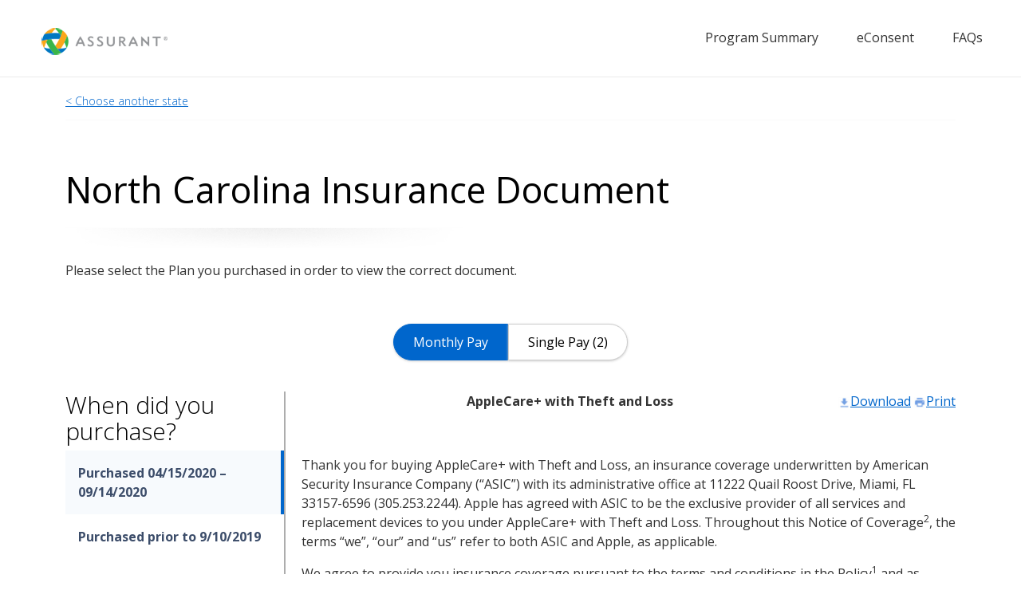

--- FILE ---
content_type: text/html; charset=utf-8
request_url: https://assurantdeviceclaim.com/insurancedocuments/map/north-carolina
body_size: 114874
content:




<!doctype html>
<!--[if gt IE 8]><!-->
<html lang="en" class="no-js">
<!--<![endif]-->

<head>
    <meta charset="utf-8">
<title></title>
<meta name="keywords" />
<meta name="description" />
<meta name="author" content="Venture | Ronald Calbick" />
<meta name="viewport" content="width=device-width, initial-scale=1" />
    <link rel="canonical" href="https://assurantdeviceclaim.com/insurancedocuments/map/north-carolina" />
        <link rel="alternate" hreflang="en-US" href="https://assurantdeviceclaim.com/insurancedocuments/map/north-carolina/en-US" />

    <link rel="icon" type="image/x-icon" href="/Customer/Creative/favicon.ico" />
    <link rel="icon" type="image/png" sizes="57x57" href="/Customer/Creative/Generic Site/Assurant57x57.png" />
    <link rel="icon" type="image/png" sizes="72x72" href="/Customer/Creative/Generic Site/Assurant72x72.png" />
    <link rel="icon" type="image/png" sizes="114x114" href="/Customer/Creative/Generic Site/Assurant114x114.png" />
    <link rel="icon" type="image/png" sizes="144x144" href="/Customer/Creative/Generic Site/Assurant144x144.png" />
    <!--[if !IE]><!-->
    <link rel="stylesheet" href="/Customer/Creative/nonIE.css"><!--<![endif]-->
    <link rel="stylesheet" href="/css/fontawesome/css/font-awesome.min.css">
    <link rel="stylesheet" href="/css/pickadate/classic.css">
    <link rel="stylesheet" href="/css/pickadate/classic.date.css?v=Ex8MCGbDP5-fEwTgLt8IbGaIDJu2uj88ZDJgZJrxA4Y">
    <link rel="stylesheet" href="/css/TinyMCE.css">
    <link rel="stylesheet" href="/Customer/Creative/dds-main.min.css">
    
    
        <link rel="stylesheet" href="/Customer/Creative/mwc-bootstrap3.min.css?v=w8bg6Oe2Ywe2bacAT8_uaTz9MpEpphGnga3fKqZ9u5o">
        <link rel="stylesheet" href="/Customer/Creative/mwc-bootstrap5.min.css?v=8D4T8s1KLcmJgAkS_I9Ar7hbYgSUdbyEctCTS80akO4">
        <link rel="stylesheet" href="/Customer/Creative/baseVertical.css?v=RaJkKLYQ3WMrMDFoIRN6ygGvk2iqeSbYJ3wN3m_D024">
<link rel="stylesheet" href=https://fonts.googleapis.com/css?family=Open+Sans:300,400,600,700,800 >    <script type="text/javascript">
        var loadGTMfunction = function () {
            // Google Tag Manager
            (function (w, d, s, l, i) {
            w[l] = w[l] || []; w[l].push({
            'gtm.start':
            new Date().getTime(), event: 'gtm.js'
            }); var f = d.getElementsByTagName(s)[0],
            j = d.createElement(s), dl = l != 'dataLayer' ? '&l=' + l : ''; j.async = true; j.src = 'https://www.googletagmanager.com/gtm.js?id=' + i + dl; f.parentNode.insertBefore(j, f);
            })(window, document, 'script', 'dataLayer', 'GTM-KFZV5Q');
            // End Google Tag Manager


                    // Azure Analytics
                    var appInsights = window.appInsights || function (a) {
                    function b(a) { c[a] = function () { var b = arguments; c.queue.push(function () { c[a].apply(c, b) }) } } var c = { config: a }, d = document, e = window; setTimeout(function () { var b = d.createElement("script"); b.src = a.url || "https://az416426.vo.msecnd.net/scripts/a/ai.0.js", d.getElementsByTagName("script")[0].parentNode.appendChild(b) }); try { c.cookie = d.cookie } catch (a) { } c.queue = []; for (var f = ["Event", "Exception", "Metric", "PageView", "Trace", "Dependency"]; f.length;)b("track" + f.pop()); if (b("setAuthenticatedUserContext"), b("clearAuthenticatedUserContext"), b("startTrackEvent"), b("stopTrackEvent"), b("startTrackPage"), b("stopTrackPage"), b("flush"), !a.disableExceptionTracking) { f = "onerror", b("_" + f); var g = e[f]; e[f] = function (a, b, d, e, h) { var i = g && g(a, b, d, e, h); return !0 !== i && c["_" + f](a, b, d, e, h), i } } return c
                    }({instrumentationKey: "4911be10-b64f-4d61-8d39-cb5e8b6a4941"});
                    window.appInsights = appInsights, appInsights.queue && 0 === appInsights.queue.length && appInsights.trackPageView();
                    // End Azure Analytics
                        };
            loadGTMfunction();
    </script>

    <link rel="stylesheet" href="/Customer/Creative/Apple/Site_insuranceDocuments.css">
    

<style>
body {font-size: 1rem; color: #333333; }
h1, .h1 {color: #000000; }
@media screen and (min-width: 768px) { h1, .h1 {font-size: 45PX; }
}h2, .h2 {font-size: 30px; color: #000000; }
h3, .h3 {font-size: 30px; }
h4, .h4 {font-size: 30px; color: #000000; }
#main-navigation .navbar-nav {background: #ffffff;}
#main-navigation ul li a {color: #333333;}
.bs-accordion .bs-accordion-title a, .panel-accordions .panel-title > a {background-color: #b4b0b0; }
.btn-primary, .btn-primary:active:hover, .btn-primary:active:focus, .btn-primary:hover, .btn-primary:focus {color: #ffffff!important; }
.btn-primary a {color: #ffffff!important;}
.btn-primary:hover  {background: #2f6ac5;}
#footer a {color: #ffffff;}
</style>
    <script integrity="sha384-NXgwF8Kv9SSAr+jemKKcbvQsz+teULH/a5UNJvZc6kP47hZgl62M1vGnw6gHQhb1" crossorigin="anonymous" src="https://ajax.googleapis.com/ajax/libs/jquery/3.7.0/jquery.min.js"></script>
    <script>window.jQuery || document.write('<script src="~/scripts/libs/jquery-3.7.0.min.js"><\/script>')</script>
    <script src="https://applepay.cdn-apple.com/jsapi/1.latest/apple-pay-sdk.js"></script>

    <script integrity="sha384-NXgwF8Kv9SSAr+jemKKcbvQsz+teULH/a5UNJvZc6kP47hZgl62M1vGnw6gHQhb1" crossorigin="anonymous" src="https://ajax.googleapis.com/ajax/libs/jquery/3.7.0/jquery.min.js"></script>
    <script>window.jQuery || document.write('<script src="~/scripts/libs/jquery-3.7.0.min.js"><\/script>')</script>

        <script src="/scripts/minified/plugins.min.js?v=03112025&amp;v=40Pdcd42CFtDLquYbqABROy33EvihcnGBEPRqw5_9sI"></script>
        <script src="/scripts/minified/googleanalytics.min.js?v=12152023b&amp;v=D2MBkPBhD9ir3cagQQmy6RwJUIJCqrFoS1slyfWySQM"></script>
        <script src="/scripts/minified/googlepay.min.js?v=03112025&amp;v=SprgP5ee71N_YKT7ql_rTQgQSlj0S9qsp3cvWEnSXsw"></script>
        <script src="/scripts/minified/applepay.min.js?v=03112025&amp;v=ulPSRM1rCfhs7ovNHRuL-SBSRgey6U4jKpz1DGeJf2s"></script>

    <script async src="https://pay.google.com/gp/p/js/pay.js"></script>

    

   
    <script type="text/javascript" src="/scripts/libs/purify.min.js"></script>
    <script type="text/javascript" data-account="CbSdohAMNk" src="https://cdn.userway.org/widget.js"></script>
</head>

<body>
    <a name="top"></a>
    <div id="SiteSettingsVertical"></div>            <noscript>
                <iframe src="//www.googletagmanager.com/ns.html?id=GTM-KFZV5Q" height="0" width="0" style="display:none;visibility:hidden"></iframe>
            </noscript>
            <!-- End Google Tag Manager -->

    <form id="form1" method="post" enctype="multipart/form-data">
        

        
    <input type="hidden" id="selectedLanguage" value="en-US" />
    <input type="hidden" id="environment" value="live" />
    <input type="hidden" id="shortDatePattern" value="m/d/yyyy" />
    <input type="hidden" class="" id="carrierName" value="Apple Insurance" />

        
        <div class="wrapper">
            <!-- MAIN HEADER -->

    <div class="hidden" id="hfMenuPlus"></div>
    <div class="hidden" id="hfMenuMinus"></div>
        <script type="text/javascript">
            window.dataLayer = window.dataLayer || [];
            dataLayer.push({ 'event': 'CarrierID Sent', 'Carrier': 'Apple Insurance' });
        </script>
    <!-- Header Navigation -->
    <div id="header" role="banner">
        <div class="navbar navbar-expand-lg navbar-w-carrier">
            <div class="navbar-header">
                <a class="navbar-brand" href="/insurancedocuments/?lang=en-US"><img src="/media/1r4eidfo/logo-mobile_aiz.png" alt=""></a>
                    <div class="navbar-carrier"><img src="/media/qh3mphsg/transparent.png" alt=""></div>
                <div class="navbar-button" id="main-navigation-toggle">
                    <button type="button" class="navbar-toggler" data-bs-toggle="offcanvas" data-bs-target="#main-navigation" aria-expanded="false">
                        <span class="visually-hidden">Toggle navigation</span>
                        <span class="navbar-toggler-icon"></span>
                    </button>
                </div>
                <nav id="main-navigation" class="offcanvas offcanvas-end offcanvas-xs" tabindex="-1" role="navigation" aria-label="main navigation">
                    <div class="offcanvas-header">
                        <h5 class="offcanvas-title invisible" id="mainNavLabel">Main Navigation</h5>
                        <button type="button" class="btn-close" data-bs-dismiss="offcanvas" aria-label="Close"></button>
                    </div>
                    <div class="offcanvas-body pe-0">
                        

    <ul  class="nav navbar-nav">
                <li >
                        <a href='https://assurantdeviceclaim.com/insurancedocuments/general/minnesota/' class="mainMenuNavBarItem" title='' target="_self" data-id="b5ec3274-ae9d-485d-b31e-130e99a0b63e">Program Summary</a>
                </li>
                <li >
                        <a href='https://assurantdeviceclaim.com/insurancedocuments/general/california/' class="mainMenuNavBarItem" title='' target="_self" data-id="c7c0e3fd-6083-4e36-a10e-cd16cacbfb9b">eConsent</a>
                </li>
                <li >
                        <a href='/insurancedocuments/general/faqs/' class="mainMenuNavBarItem" title='' target="_self" data-id="920952c4-273a-43a2-b89f-10d29b3103b4">FAQs</a>
                </li>
    </ul>

                    </div>
                </nav>
            </div>
        </div>
    </div>
    <!-- Session Timeout Warning -->
    <div id="sessionIDTimeoutWarningModal" class="modal hide" style="z-index:1051" data-bs-keyboard="true" data-bs-backdrop="static" tabindex="-1" role="dialog" aria-labelledby="sessionIDTimeoutWarningModalHeading">
        <div class="modal-dialog" role="document">
            <div class="modal-content">
                <div class="modal-body">
                    <div class="text-center">
                        <h2 id="sessionIDTimeoutWarningModalHeading" class="modal-heading"></h2>
                        <div id="alert_session-timeout-warning" class="alert alert-info" role="alert">
                            <span class="fa fa-info-circle" aria-hidden="true"></span>
                            <div id="timer_holder">
                                <span class="timeout-timer" id="timerCountdwn">00:00</span>
                            </div>
                        </div>
                        
                    </div>
                </div>
                <div class="modal-footer justify-content-center">
                    <div class="btn-set">
                        <button id="modal_btn_session-timeout-continue" autofocus class="btn btn-primary" data-bs-dismiss="modal"></button>
                        <button id="modal_btn_session-timeout-logout" class="btn btn-link"></button>
                    </div>
                </div>
            </div><!-- /.modal-content -->
        </div><!-- /.modal-dialog -->
    </div>
    <!-- /.modal -->
    <input type="hidden" id="sessionTimeoutId" value="20" />
    <div id="showWaitProgressModal" class="modal" tabindex="-1" role="dialog" aria-hidden="true" data-bs-backdrop="static" data-bs-keyboard="false" aria-labelledby="showWaitProgressModalMessage">
        <div class="modal-dialog modal-dialog-centered modal-sm" role="document">
            <div class="modal-content">
                <div class="modal-body">
                    <div class="text-center">
                        <div class="size50-font">
                            <span class="fa fa-spinner"></span>
                        </div>
                        <div id="showWaitProgressModalMessage"><p class="p1">Processing your information may take a minute or so. Please do not click the Stop, Refresh or Back buttons.&nbsp;</p>
<p class="p1">Thank you for your patience!</p></div>
                    </div>
                </div>
            </div>
        </div>
    </div>
                <div class="container p-b-40">
                    
<main>
    <!-- Main -->
    <section id="main-content">
        
<h2 class="floatLeft clearfix"><a href="/insurancedocuments" class="pull-left f14">&lt; Choose another state</a></h2>
<hr class="clear">
<p> </p>
<h1 class="center">North Carolina Insurance Document</h1>
<p><img src="/media/pvibnwsx/horizontal-line-shadow.png?width=500&amp;height=41.15853658536586" alt="" width="500" height="41.15853658536586"></p>
<p class="center">Please select the Plan you purchased in order to view the correct document.</p>        <br />
            <div class="btn-set-flex">
                    <button type="button" id="StateProgramBtn1" class="btn stateProgramBtn btn-primary">Monthly Pay</button>
                    <button type="button" id="StateProgramBtn2" class="btn stateProgramBtn btn-light">Single Pay (2)</button>
            </div>
            <br />
                <div class="StateProgramBtn1   stateProgramDetailSection">
                    <div class="vertical-tabs">
                        <div class="vertical-tabs-left-col">
                                <h2 class="m-t-0">When did you purchase?</h2>
                            <ul class="nav nav-tabs panel-accordion-tabs" role="tablist">
                                    <li role="presentation" class="nav-item">
                                        <a href="#StateProgramBtn1_1" aria-controls="StateProgramBtn1_1" role="tab" data-bs-toggle="tab" class="nav-link insuranceProgramDoc StateProgramBtn1_1 active">Purchased 04/15/2020 &#x2013; 09/14/2020</a>
                                    </li>
                                    <li role="presentation" class="nav-item">
                                        <a href="#StateProgramBtn1_2" aria-controls="StateProgramBtn1_2" role="tab" data-bs-toggle="tab" class="nav-link insuranceProgramDoc StateProgramBtn1_2 ">Purchased prior to 9/10/2019</a>
                                    </li>
                                    <li role="presentation" class="nav-item">
                                        <a href="#StateProgramBtn1_3" aria-controls="StateProgramBtn1_3" role="tab" data-bs-toggle="tab" class="nav-link insuranceProgramDoc StateProgramBtn1_3 ">Purchased 09/10/2019 - 04/14/2020</a>
                                    </li>
                            </ul>
                        </div>

                        <div class="vertical-tabs-right-col">
                            <div class="tab-content">
                                    <div role="tabpanel" class="active tab-pane" id="StateProgramBtn1_1">
                                        <p class="pull-right"><a href="/media/1x0bk20n/nc_purchased-on-or-after-4152020.pdf" title="NC Purchased On Or After 4152020"><img src="/media/f3npzq2j/icon-small-download_thumb.jpg?width=15&amp;height=14" alt="Small Download Icon" width="15" height="14" rel="15,14">Download</a> <a href="/media/1x0bk20n/nc_purchased-on-or-after-4152020.pdf" title="NC Purchased On Or After 4152020"><img src="/media/iyzmlzfm/icon-small-print_thumb.jpg?width=15&amp;height=14" alt="Small Print Icon" width="15" height="14" rel="15,14">Print</a></p>
<p class="text-center" class="f16"><strong>AppleCare+ with Theft and Loss</strong></p>
<p class="text-center"> </p>
<p>Thank you for buying AppleCare+ with Theft and Loss, an insurance coverage underwritten by American Security Insurance Company (“ASIC”) with its administrative office at 11222 Quail Roost Drive, Miami, FL 33157-6596 (305.253.2244). Apple has agreed with ASIC to be the exclusive provider of all services and replacement devices to you under AppleCare+ with Theft and Loss. Throughout this Notice of Coverage<sup>2</sup>, the terms “we”, “our” and “us” refer to both ASIC and Apple, as applicable.</p>
<p>We agree to provide you insurance coverage pursuant to the terms and conditions in the Policy<sup>1</sup> and as reflected in this document (the “Plan”), your proof of coverage (“Proof of Coverage”), and your receipt. With the purchase of your new iPhone, you are eligible for coverage under the Policy as outlined below. Information about your coverage effective date, term, premium cost, and Covered Device is included in your Proof of Coverage or receipt. Your Proof of Coverage will be provided to you at or around the time of purchase or sent to you automatically thereafter. If you purchased your Plan from Apple, you may obtain a copy of your Proof of Coverage by following the instructions and entering your Covered Device’s serial number at <a rel="noopener" href="http://mysupport.apple.com/products" target="_blank">mysupport.apple.com/products</a>.</p>
<p><strong>1. The Plan</strong></p>
<p>This Plan governs the coverage paid for by you provided to you and on either a one-time basis (“Single Pay”) or a monthly basis (“Monthly Pay”). The Plan covers the Apple-branded iPhone and the Apple-branded accessories contained in its original packaging (“Covered Device”) listed on your Proof of Coverage or any replacement device provided by the manufacturer or us under this Plan.</p>
<p><strong>2. When Coverage Begins and Ends</strong></p>
<p>Coverage begins when you purchase the Plan. The “Plan Term” means the date your Plan begins and, unless cancelled, ends as indicated in your Proof of Coverage. If you purchased the Plan on a Monthly Pay basis, you agree to let us charge your credit card each month for the applicable premium to continue your coverage.</p>
<p><strong>3. What is Covered?</strong></p>
<p>3.1 Hardware Coverage</p>
<p>If you submit a valid claim by notifying us that a defect in materials and workmanship has arisen in the Covered Device or the capacity of the Covered Device’s battery to hold an electrical charge is less than eighty percent (80%) of its original specifications (“Hardware Coverage”), we will either:</p>
<p>(a) repair the defect at no charge, using new parts or parts that are equivalent to new in performance and reliability; or<br>(b) exchange the Covered Device, with a replacement product that is new or equivalent to new in performance and reliability.</p>
<p>All replacement products provided under this Plan will be at a minimum functionally equivalent to the original product. If we exchange the Covered Device, the original product becomes our property and the replacement product is your property, with coverage effective for the remaining period of the Plan Term.</p>
<p>Your Hardware Coverage starts on the expiration of the underlying limited warranty provided by the manufacturer.</p>
<p>3.2 Accidental Damage from Handling Coverage</p>
<p>If you submit a valid claim notifying us that the Covered Device failed due to accidental damage from handling (“ADH”), we will, subject to payment of the applicable deductible described below, either: </p>
<p>(i) repair the defect using new or refurbished parts that are equivalent to new in performance and reliability; or</p>
<p>(ii) exchange the Covered Device with a replacement product that is new or equivalent to new in performance and reliability (each occurrence, either repair or exchange, is individually a “Service Event”).</p>
<p>ADH coverage only applies to an operational or mechanical failure caused by an accident from handling that is the result of an unexpected and unintentional external event (e.g., drops and damage caused by liquid contact) that arises from your normal daily usage of the Covered Device.</p>
<p>ADH coverage does not include:</p>
<p>(a) protection against normal wear and tear, theft, misplacement, damages caused by reckless, abusive, willful or intentional conduct associated with handling and use of the Covered Device, or</p>
<p>(b) protection against any other act or result not covered by the Plan, as described in Section 4.2 below.</p>
<p>You will pay the following ADH coverage deductible per Service Event:</p>
<table border="0" class="p-l-30">
<tbody>
<tr class="p-l-30">
<td class="p-l-30 p-r-30"><span class="text-decoration-underline">Covered Device </span></td>
<td><span class="text-decoration-underline">Screen-only ADH Claims</span></td>
<td class="p-l-10"><span class="text-decoration-underline">All Other ADH Claims</span></td>
</tr>
<tr class="p-l-30">
<td class="p-l-30 p-r-30">iPhone SE</td>
<td class="p-r-30 text-center p-l-30">$29</td>
<td class="p-l-30 text-center">$99</td>
</tr>
<tr class="p-l-30">
<td class="p-l-30 p-r-30">iPhone 8, 7, 6s </td>
<td class="p-r-30 text-center p-l-30">$29</td>
<td class="p-l-30 text-center">$99</td>
</tr>
<tr class="p-l-30">
<td class="p-l-30 p-r-30">iPhone 11, iPhone XR, 8 Plus, 7 Plus, 6s Plus</td>
<td class="p-r-30 text-center p-l-30">$29</td>
<td class="p-l-30 text-center">$99</td>
</tr>
<tr class="p-l-30">
<td class="p-l-30 p-r-30">iPhone 11 Pro, Pro Max, iPhone XS, XS Max, X </td>
<td class="p-r-30 text-center p-l-30">$29</td>
<td class="p-l-30 text-center">$99</td>
</tr>
</tbody>
</table>
<p class="p-l-30"> </p>
<p>For iPhone Screen-only ADH Claims, the Covered Device must have no additional damage beyond the screen damage, including, but not limited to, a bent or dented enclosure, that would prevent us from replacing the screen on the Covered Device. A Covered Device with additional damage will be charged the deductible for All Other ADH Claims.</p>
<p>Installation of third party parts may affect your coverage. As a condition of receiving Hardware or ADH Services, all Covered Equipment must be returned to us in its entirety including all original parts or Apple-authorized replacement components.</p>
<p>3.3 Technical Support</p>
<p>During the Plan Term, we will provide you with access to telephone and web-based Technical Support resources (“Technical Support”). Your Technical Support starts on expiration of the complimentary technical support provided by the manufacturer. Technical Support may include assistance with installation, launch, configuration, troubleshooting, and recovery (except for data recovery), including storing, retrieving, and managing files; interpreting system error messages; and determining when Hardware Coverage is required or ADH coverage may be applicable. We will provide support for the then-current version of the supported software and the prior Major Release. For purposes of this section, the term “Major Release” means a significant version of software that is commercially released by the manufacturer in a release number format such as “1.0” or “2.0” and which is not in beta or pre-release form.</p>
<p>3.4 Scope of Technical Support</p>
<p>We will provide Technical Support for the following:</p>
<p>(i) Covered Device,</p>
<p>(ii) Operating system (“OS”) and software applications that are pre-installed with the Covered Device (“Consumer Software”);</p>
<p>(iii) Apple-branded software applications that are designed to operate with the Covered Device, including but not limited to Pages, Numbers, Keynote, Photos, iMovies, and Garageband (also referred to as “Consumer Software”); and</p>
<p>(iv) Connectivity issues between the Covered Device and a computer that meets the Covered Device’s connectivity specifications and runs an operating system supported by the Covered Device.</p>
<p>3.5 Lost and Stolen Coverage</p>
<p>We will, subject to payment of the applicable deductible, replace a Covered Device that is lost or stolen (coverage for “Lost” and “Stolen” devices, respectively). You must submit a valid claim by notifying us that (i) your Covered Device disappeared without your knowledge, or, (ii) was taken unlawfully without your consent. We will replace the Covered Device with a replacement product that is new or equivalent to new in performance and reliability (each occurrence, either Lost or Stolen, is individually, a “Service Event”).</p>
<p><strong>For your claim to be eligible for coverage, you must have Find my iPhone switched on prior to the device being lost or stolen.</strong></p>
<p>The original product becomes our property and the replacement product is your property, with coverage effective for the remaining period of the Plan Term. As part of the claim process, you may be asked to access your iCloud account to place your device in Lost Mode, erase your device and/or otherwise disable your device.</p>
<p>You will pay the following Lost or Stolen coverage deductibles per Service Event:</p>
<p class="p-l-30"> </p>
<table border="0" class="p-l-30">
<tbody>
<tr class="p-l-30">
<td class="p-l-30 p-r-30"><span class="text-decoration-underline">Covered Device </span></td>
<td class="p-l-30 p-r-30"><span class="text-decoration-underline">Lost</span></td>
<td class="p-l-30"><span class="text-decoration-underline">Stolen</span></td>
</tr>
<tr class="p-l-30">
<td class="p-l-30 p-r-30">iPhone SE</td>
<td class="p-l-30 p-r-30">$149</td>
<td class="p-l-30">$149</td>
</tr>
<tr class="p-l-30">
<td class="p-l-30 p-r-30">iPhone 8, 7, 6s </td>
<td class="p-l-30 p-r-30">$199</td>
<td class="p-l-30">$199</td>
</tr>
<tr class="p-l-30">
<td class="p-l-30 p-r-30">iPhone 11, iPhone XR, 8 Plus, 7 Plus, 6s Plus</td>
<td class="p-l-30 p-r-30">$229</td>
<td class="p-l-30">$229</td>
</tr>
<tr class="p-l-30">
<td class="p-l-30 p-r-30">iPhone 11 Pro, Pro Max, iPhone XS, XS Max, X </td>
<td class="p-l-30 p-r-30">$269</td>
<td class="p-l-30">$269</td>
</tr>
</tbody>
</table>
<p class="p-l-30"> </p>
<p>3.6 End of Coverage Eligibility.</p>
<p>Each repair or replacement service provided pursuant to the ADH or Lost and Stolen coverages constitutes a “Service Event”. Our obligations to you under sections 3.2 and 3.5 will be fulfilled in their entirety before the end of the Plan Term when we, as a result of ADH, Lost, or Stolen claims, have provided to you two (2) Service Events under the plan. There are no Service Event limits for Hardware Coverage.</p>
<p><strong>4. What is not Covered?</strong></p>
<p>4.1 Coverage Area</p>
<p>We may restrict your coverage benefit to the country where the Covered Device was originally purchased subject to section 6.2.</p>
<p>4.2 Hardware Coverage, ADH, and Lost and Stolen Coverages</p>
<p>(i) The Plan does not apply to installation, removal or disposal of the Covered Device, or provision of equipment while the Covered Device is being serviced.</p>
<p>(ii) The Plan does not apply to a product that is not the Covered Device, or to damage to the Covered Device caused by (a) abuse, misuse, fire, Acts of God, or other external causes except as described in section 3.2 above; (b) operating the Covered Device outside the permitted or intended uses described by the manufacturer; or (c) service performed by anyone who is not our assigned authorized servicer.</p>
<p>(iii) The Plan does not apply to a product with a serial number that has been altered, defaced or removed, or has been modified to alter its functionality or capability without the written permission of the manufacturer.</p>
<p>(iv) This Plan only applies to the Covered Device returned to us in its entirety for Hardware Coverage or ADH Service Events.</p>
<p>(v) The Plan does not apply to cosmetic damage to the Covered Device, including but not limited to scratches and dents that do not otherwise affect the functionality of the Covered Device.</p>
<p>(vi) The Plan does not apply to preventative maintenance on the Covered Device. </p>
<p>(vii) The Plan does not apply to defects caused by normal wear and tear or which is otherwise due to normal aging of the Covered Device, depreciation, or obsolescence.</p>
<p>(viii) The Plan does not apply to a pre-existing condition if you purchased the Plan after you purchased the Covered Device.</p>
<p>(ix) The Plan does not apply to intentional and/or dishonest acts by you, or anyone else with an interest in the Covered Device or anyone entrusted with the Covered Device.</p>
<p>(x) The Plan does not apply to voluntary parting with the Covered Device by you or anyone entrusted with the Covered Device, including if induced to do so by any fraudulent scheme, trick, device or false pretense.</p>
<p>(xi) This Plan does not apply to illegal trade or confiscation by any governmental authority.</p>
<p><strong>Important: Neither you nor anyone entrusted with the Covered Device shall open the Covered Device as damage caused by opening the equipment is not covered by this Plan. Only an Apple authorized servicer should perform service on the Covered Device. Opening the Covered Device, or permitting an unauthorized servicer to open the Covered Device, constitutes intentional damage to Covered Device and compromises its physical integrity, and any subsequent damages to the device will be deemed a consequence of such impermissible actions, and not covered by this Plan.</strong></p>
<p>4.3 Technical Support</p>
<p>(i) The Plan does not include Technical Support for your use of the OS and Consumer Software as server-based applications.</p>
<p>(ii) The Plan does not include Technical Support for issues that could be resolved by upgrading software to the then current version.</p>
<p>(iii) The Plan does not include Technical Support for third-party products or their effects on or interactions with the Covered Device, the OS or Consumer Software.</p>
<p>(iv) The Plan does not include Technical Support for your use of a computer or operating system that is not related to Consumer Software or to connectivity issues with the Covered Device.</p>
<p>(v) The Plan does not include Technical Support for the manufacturer’s software other than the OS or Consumer Software, as covered under the Plan.</p>
<p>(vi) The Plan does not include Technical Support for OS software or any Apple-branded software designated as “beta”, “prerelease,” or “preview” or similarly labeled software, and</p>
<p>(vii) The Plan does not include Technical Support for damage to, or loss of any software or data that was residing or recorded on the Covered Device. The Plan does not cover the recovery or reinstallation of software programs and user data.</p>
<p><strong>5. How to Obtain Service and Support?</strong></p>
<p>You may obtain service, by accessing the Apple website (<a href="http://www.support.apple.com/country-selector">support.apple.com/country-selector</a>) or calling 800-APL-CARE (800-275-2273). You may be required to provide us the Plan Agreement Number, as identified on your Proof of Coverage, or the Covered Device serial number. You need to keep your Proof of Coverage document and the original sales receipt for your Covered Device and your Plan, as they will be required if there is any question as to coverage on a device.</p>
<p><strong>6. Service Options</strong></p>
<p>6.1 We will provide service for your Covered Device through one or more of these options:</p>
<p>(i) Carry-in service. Carry-in service is available for most Covered Devices. Return the Covered Device to an Apple Store or authorized service provider assigned by us that offers carry-in service. Service will be performed for you at the store or the store may send the Covered Device to an Apple repair service (“ARS”) site for service. Once we notify you that service is complete, you promptly will retrieve the Covered Device.</p>
<p>(ii) Mail-in service. Direct mail-in service is available for most Covered Devices. If we determine that your Covered Device is eligible for mail-in service, we will send you a prepaid waybill (and, if needed, packaging material) and you must ship the Covered Device to an ARS site according to our instructions. Once service is complete, the ARS site will return the Covered Device to you. We will pay for shipping to and from your location if you follow all instructions.</p>
<p>(iii) Express Replacement Service (“ERS”). ERS is available for certain Covered Devices. ERS is not available for Screen-only ADH Claims. If ERS is available, the following process will apply:</p>
<p>(a) Service where we require you to return the claimed product or part. We may require a credit card authorization to serve as security for the retail price of the replacement Covered Device or part and applicable shipping costs. If you are not able to provide credit card authorization, service may not be available to you and we will offer an alternative arrangement for service. We will ship a replacement product or part to you with installation instructions, if applicable, and any requirements for the return of the claimed product or part. If you follow the instructions, we will cancel the credit card authorization, so you will not be charged for the replacement product or part and shipping to and from your location. If you fail to return the replaced product or part as instructed or return a replaced product or part that is ineligible for service, we will charge the credit card for the authorized amount.</p>
<p>(b) Service where we do not require you to return the replaced product or part. We will ship you free of charge a replacement product accompanied by instructions for installation, if applicable, and any requirements for the disposal of the replaced product.</p>
<p>(c) We are not responsible for any additional costs you incur with respect to ERS outside of the provisions in this Plan. Should you require further assistance, you should contact us at the telephone number listed above.</p>
<p>6.2 We reserve the right to change the method by which we may provide repair or replacement service to you, and your Covered Device’s eligibility to receive a particular method of service. Service will be limited to the options available in the country where you request service. Service options, parts availability and response times may vary according to country. If service is not available for the Covered Device in a country that is not the country of purchase, you may be responsible for transporting the Covered Device to or from the country of purchase for this Plan benefit. If you seek service in a country that is not the country of purchase, you must comply with all applicable import and export laws and regulations and be responsible for all custom duties, V.A.T. and other associated taxes and charges. For international service, we may repair or exchange products and parts with comparable products and parts that comply with local standards.</p>
<p> </p>
<p><strong>7. Your Responsibilities</strong></p>
<p>To receive service or support under the Plan, you must comply with each of the terms listed below.</p>
<p>(i) You will report all claims promptly. This Plan covers only those claims reported within thirty (30) days from the date of loss.</p>
<p>(ii) You will provide your Plan Agreement Number and a copy of your Plan’s original proof of purchase, if requested to confirm coverage.</p>
<p>(iii) You will provide information about the symptoms and causes of the issues with the Covered Device or the details surrounding its disappearance.</p>
<p>(iv) You will respond to requests for information, including but not limited to the Covered Device’s serial number, model, version of the operating system and software installed, any peripheral devices connected or installed on the Covered Device, any error messages displayed, the actions which were taken before the Covered Device experienced the issue and the steps taken to resolve the issue. </p>
<p>(v) You will follow the instructions we give you, including but not limited to logging into your iCloud account to place your device in Lost Mode, erase your device and/or disable your device (for Lost and Stolen Service Events), refraining from sending us products and accessories that are not subject to repair or replacement service and packing the Covered Device in accordance with shipping instructions (for Hardware Coverage and ADH Service Events).</p>
<p>(vi) You will update software to currently published releases prior to seeking service.</p>
<p>(vii) You will make sure to back up software and data residing on the Covered Device. DURING HARDWARE SERVICE, WE WILL DELETE THE CONTENTS OF THE COVERED EQUIPMENT AND REFORMAT THE STORAGE MEDIA. We will return Your Covered Device or provide a replacement as the Covered Device was originally configured, subject to applicable updates. We may install OS updates as part of hardware service that will prevent the Covered Device from reverting to an earlier version of the OS. Third party applications installed on the Covered Device may not be compatible or work with the Covered Device as a result of the OS update. You will be responsible for reinstalling all other software programs, data and passwords.</p>
<p>(viii) You will not open the device, nor will you permit any service provider not authorized by Apple to open the device.</p>
<p><strong>8. Limitation of Liability</strong></p>
<p>TO THE MAXIMUM EXTENT PERMITTED BY APPLICABLE LAW, WE, AS WELL AS OUR EMPLOYEES, AND AGENTS WILL UNDER NO CIRCUMSTANCES BE LIABLE TO YOU OR ANY SUBSEQUENT OWNER OF THE COVERED DEVICE FOR ANY INDIRECT OR CONSEQUENTIAL DAMAGES, INCLUDING BUT NOT LIMITED TO COSTS OF RECOVERING, REPROGRAMMING, OR REPRODUCING ANY PROGRAM OR DATA OR THE FAILURE TO MAINTAIN THE CONFIDENTIALITY OF DATA, ANY LOSS OF BUSINESS, PROFITS, REVENUE OR ANTICIPATED SAVINGS, RESULTING FROM OUR OBLIGATIONS UNDER THIS PLAN. TO THE MAXIMUM EXTENT PERMITTED BY APPLICABLE LAW, OUR LIMIT OF LIABILITY TO YOU AND ANY SUBSEQUENT OWNER ARISING UNDER THE PLAN SHALL NOT EXCEED THE ORIGINAL PRICE PAID FOR THE PLAN. WE SPECIFICALLY DO NOT WARRANT THAT (i) WE WILL BE ABLE TO REPAIR OR REPLACE COVERED EQUIPMENT WITHOUT RISK TO OR LOSS OF PROGRAMS OR DATA; (ii) WE WILL MAINTAIN THE CONFIDENTIALITY OF DATA; OR (iii) THAT THE OPERATION OF THE PRODUCT WILL BE UNINTERRUPTED OR ERROR-FREE.</p>
<p><strong>9. Cancellation</strong></p>
<p>9.1 Single Pay Plans</p>
<p>You may cancel this Plan at any time for any reason. If you purchased a Single Pay Plan, coverage under the Plan will terminate on the earlier of the date of the Policy cancellation, the date you or we cancel the Plan, the end of your Plan Term, or, when applicable, your loan that paid the premium for this Plan is in default (as defined by the lending agreement between the Creditor and the Borrower).</p>
<p>To cancel this Plan, you may call Apple at 800-APL-CARE (800-275-2273) or send notice with your Plan Agreement Number to Apple. Hard copy cancellations should be sent to Agreement Administration, MS: 217-AC, 2511 Laguna Blvd, Elk Grove, CA 95758, U.S., or <a href="mailto:agmts_transfer@apple.com">agmts_transfer@apple.com</a>. You may be asked to provide a copy of the Plan’s original Proof of Coverage, proof of purchase, or receipt to assist in handling your request.</p>
<p>Cancellation refunds will be provided as follows:</p>
<p>(i) If you cancel within the first thirty (30) days of the Plan’s effective date, you will receive a full refund of any premium paid less the value of any benefits provided under the Plan.</p>
<p>(ii) If You cancel more than thirty (30) days after the Plan’s effective date, you will receive a pro rata refund of any premium paid less the value of any benefits provided under the Plan. </p>
<p>(iii) If you finance the Plan premium and subsequently default on your loan, we will pay any refund due to the Creditor for credit to your account rather than paying the refund to you.</p>
<p>Unless applicable local law provides otherwise, we may cancel this Plan by mailing or delivering written notice stating the reason for cancellation to your mailing or electronic address last known to us, including the effective date of cancellation at least (i) thirty (30) days prior to the effective date if this Plan has been in effect for sixty (60) days or less; or (ii) sixty (60) days prior to the effective date if this Plan has been in effect for more than sixty (60) days. If we cancel, proof of mailing or electronic communication will be sufficient proof of notice.</p>
<p>If this Plan has been in effect for more than sixty (60) days, we may cancel only for one or more of the following reasons: (i) nonpayment of Plan premium by you; (ii) if this Plan was obtained by misrepresentation or fraud; (iii) any act which measurably increases the risk originally accepted; (iv) you violate any terms and conditions of this Plan; or (v) a determination by the Director of the State Department of Insurance that the continuation of this Plan could place us in violation of the insurance laws of this state.</p>
<p>9.2 Monthly Pay Plans</p>
<p>You may cancel this Plan at any time for any reason. If you purchased a Monthly Pay Plan, coverage under the Plan will terminate on the earlier of the date of the Policy cancellation, the date you or we cancel the Plan, or the end of your Plan Term.</p>
<p>If you purchased the Plan from any seller other than Apple (“Reseller”), contact the Reseller to cancel your Plan. If you purchased a Monthly Pay Plan from Apple, you may cancel by calling Apple by telephone at 800-APL-CARE (800-275-2273) or by sending notice with your Plan Agreement Number and original proof of purchase to Apple. Hard copy cancellations should be sent to Agreement Administration, MS:217-AC, 2511 Laguna Blvd., Elk Grove, CA 95758, U.S., or <a href="mailto:agmts_transfer@apple.com">agmts_transfer@apple.com</a>. If you cancel this Plan and already made advance payments, you may request the current cancellation date or defer the cancellation date until midnight of the last day of the month for which premium has been paid. Unless applicable local law provides otherwise, your failure to timely and fully make any monthly payment will be deemed an expression of your intent to cancel your Plan consistent with the schedule described in this section.</p>
<p>Cancellation refunds will be provided as follows:</p>
<p>(i) If you cancel within the first thirty (30) days of the Plan’s effective date, you will receive a full refund of any premium paid, less the value of any benefits provided.</p>
<p>(ii) If you cancel more than first thirty (30) days after the Plan’s effective date, you will receive a pro rata refund of any premium paid less the value of any benefits provided under the Plan. If you elect to defer cancellation until midnight of the last day of the month for which premium was paid, no refund will be given.</p>
<p>Unless applicable local law provides otherwise, we may cancel this Plan by mailing or delivering written notice stating the reason for cancellation to your mailing or electronic address last known to us, including the effective date of cancellation at least (i) thirty (30) days prior to the effective date if this Plan has been in effect for sixty (60) days or less; or (ii) sixty (60) days prior to the effective date if this Plan has been in effect for more than sixty (60) days. If we cancel, proof of mailing or electronic communication will be sufficient proof of notice.</p>
<p>If this Plan has been in effect for more than sixty (60) days, we may cancel only for one or more of the following reasons: (i) nonpayment of Plan premium by you; (ii) if this Plan was obtained by misrepresentation or fraud; (iii) any act which measurably increases the risk originally accepted; (iv) you violate any terms and conditions of this Plan; or (v) a determination by the Director of the State Department of Insurance that the continuation of this Plan could place us in violation of the insurance laws of this state.</p>
<p>9.3 Effect of Cancellation</p>
<p>Upon the effective date of your Plan cancellation, any outstanding obligations to you under this Plan are fully extinguished.</p>
<p><strong>10. Transfer of Plan</strong></p>
<p>Subject to the restrictions set forth below, you may make a one-time permanent transfer of all of your rights and remaining benefits, including any right to a refund, under the Plan to another party, provided that: (a) you provide to the other party the Covered Device, the original proof of purchase, your Proof of Coverage, and this Notice of Coverage; (b) you notify us of the transfer by sending, e-mailing notice of transfer to Apple, ATTN: Agreement Administration, MS: 217-AC, 2511 Laguna Blvd., Elk Grove, CA 95758, or <a href="mailto:agmts_transfer@apple.com">agmts_transfer@apple.com</a>, respectively, and (c) the other party accepts the terms of this Notice of Coverage and any remaining benefits under this Plan. When notifying us of the transfer, you must provide the Plan Agreement Number, the serial number of the Covered Device, the date of the transfer, and the name, address, telephone number and email address of the new Product Owner. The new Product Owner will be entitled to any remaining benefits for the Covered Device under the Plan as of the transfer date.</p>
<p><strong>11. General Terms</strong></p>
<p>(i) We may subcontract or assign performance of our obligations to third parties, including Apple, the manufacturer of your Covered Device, but shall not be relieved of our obligations to you in doing so.</p>
<p>(ii) We are not responsible for any failures or delays in performing under the Plan that are due to events outside our or our authorized servicer’s reasonable control.</p>
<p>(iii) You are not required to perform preventative maintenance on the Covered Device to receive service under the Plan.</p>
<p>(iv) This Plan will be offered and valid only in the fifty states of the United States of America and the District of Columbia. Persons who have not reached the age of majority may not purchase this Plan. This Plan may not be available in all states, and is not available where prohibited by law.</p>
<p>(v) In carrying out our obligations we may, at our discretion and solely for the purpose of monitoring the quality of our response, record part or all of the calls between you and us.</p>
<p>(vi) You agree that any information or data disclosed to us under this Plan is not confidential or proprietary to you. Furthermore, you agree that we may collect and process data on your behalf when it provides service. This may include transferring your data to affiliated companies or service providers in accordance with our Privacy Policy.</p>
<p>(vii) The Plan documents originally issued will remain in effect unless revised documents are issued to you. We retain the right to revise the plan at any time and adjust the coverage terms including the premium and the deductible. In the event of a material change, you will be provided thirty (30) days advance written notice of such changes. You may cancel coverage at any time without penalty, but if you continue to pay premiums after a change in premiums, coverage terms or the deductible, you will be bound by those changes.</p>
<p>(viii) If we adopt any revision which would broaden the coverage under this Plan without additional premium within sixty (60) days prior to, or during the coverage period, the broadened coverage will immediately apply to this Plan.</p>
<p>(ix) We agree that any terms of this Plan not in compliance with applicable law are conformed to comply with such laws. If any portions of this Plan are deemed invalid or unenforceable, it shall not invalidate the remaining portions of this Plan.</p>
<p>(x) The laws of the jurisdiction where the Plan was purchased govern the interpretation of this Plan.</p>
<p>(xi) No legal action may be brought against us unless there has been full compliance with all terms and conditions of this Plan and the action is brought within two (2) years after you have knowledge of the loss.</p>
<p>(xii) Waiver or Change of Policy Provisions: A waiver or change of a provision to the Policy or any Notice of Coverage issued thereunder must be in writing by us to be valid.</p>
<p>(xiii) Other Insurance: This Plan and any issued Notice of Coverage provide primary coverage in the event any Covered Device is insured under any other insurance policy.</p>
<p> </p>
<p><strong>12. ARBITRATION</strong></p>
<p>Read the Following Arbitration Provision (“Provision”) Carefully. It Limits Certain Of Your Rights, Including Your Right To A Jury Trial And To Obtain Redress Through Courts.</p>
<p>As used in this Arbitration Provision, “you” and “your” mean the policyholder or policyholders, insureds, or additional insureds, and all of his/her heirs, survivors, assigns and representatives. “We” and “us” mean American Security Insurance Company.</p>
<p>Any and all claims, disputes, or controversies of any nature whatsoever (whether in contract, tort or otherwise), including statutory, common law, fraud (whether by misrepresentation or by omission) or other intentional tort, property, or equitable claims) arising out of, relating to, or in connection with (1) this Policy or Notice of Coverage or any prior Policy or Notice or Coverage issued by us to you, (2) Any credit, loan or purchase transaction in connection with which this Policy or Notice of Coverage or any prior Policy or Notice of Coverage was issued by us to you, or (3) the validity, scope, interpretation, or enforceability of this Provision or of the entire Policy or Notice of Coverage (“Claim”), shall be resolved by binding arbitration before a single arbitrator. Unless you and we mutually agree on an alternative, the arbitration will take place in the county and state where you live. All arbitrations shall be administered by the American Arbitration Association (“AAA”) in accordance with its Expedited Procedures of the Commercial Arbitration Rules of the AAA in effect at the time the claim is filed. The terms of this Provision shall control any inconsistency between the AAA’s Rules and this Provision. You may obtain a copy of the AAA’s Rules by calling (800) 778-7879. Upon written request, we will advance to you either all or part of the fees of the AAA and of the arbitrator after you have been unsuccessful in obtaining a waiver of fees and costs from the AAA. The arbitrator will decide whether you or we will be responsible for these fees. The arbitrator shall apply relevant substantive federal and state law and applicable statutes of limitations and shall provide written, reasoned findings of fact and conclusions of law. This Arbitration Provision is part of a transaction involving interstate commerce and shall be governed by the Federal Arbitration Act, 9 U.S.C. § 1 et seq. If any portion of this Arbitration Provision is deemed invalid or unenforceable, it shall not invalidate the remaining portions of the Arbitration Provision, except that in no event shall this Arbitration Provision be amended or construed to permit arbitration on behalf of a group or class. For the purpose of this Arbitration Provision, American Security Insurance Company shall be deemed to include all of its affiliates, successors and assigns, including but not limited to American Security Insurance Company, their respective principals, partners, officers and directors and all of the dealers, licensees, agents, and employees of any of the foregoing entities. This Arbitration Provision shall inure to the benefit of and be binding on you and each of the aforementioned persons and entities. This Provision shall continue in full force and effect subsequent to and notwithstanding the expiration or termination of this Policy or Notice of Coverage.</p>
<p>No Class Actions/No Joinder of Parties: You agree that any arbitration proceeding will only consider your Claims. Claims by, or on behalf of, other individuals will not be arbitrated in any proceeding that is considering your claims. You also agree that you will not join with others to bring claims in the same arbitration proceeding unless all such persons are named on your Policy or Notice of Coverage.</p>
<p>You and we Understand and agree that because of this arbitration PROVISION neither you nor WE will have the right to go to court except as provided above or to have a jury trial or to participate as any member of a class of claimants pertaining to any claim.</p>
<p> </p>
<p> </p>
<p><sup>1</sup> Coverage under this Plan is provided under an Individual Policy (“Policy”) issued to AppleCare Service Company, Inc.. A copy of the Individual Policy is available for your inspection by contacting us at: 800-APL-CARE (800-275-2273).</p>
<p><sup>2</sup> This Notice of Coverage provides a description of the insurance policy. Please read and retain for your records. This document is not an insurance policy and does not affirmatively or negatively amend, extend or alter coverage under the Insurance Policy. Only the actual Insurance Policy, issued to AppleCare Service Company, Inc. (the “Policyholder”), dictates the coverage.</p>
<p> </p>
<p class="text-left"> </p>
<p><span class="pull-left">NC0001-0718</span> <span class="pull-right">NC0001-0718 AC</span></p>
<p> </p>
<p> </p>
<p class="text-center"><strong>NORTH CAROLINA NOTICE OF COVERAGE</strong><br><strong>ADDITIONAL STATE REQUIREMENTS</strong></p>
<p class="text-left"><br><strong>The following state specific requirements are added to and become part of your Notice of Coverage and supersede any other provision to the contrary.</strong></p>
<p><br>Under <strong>3. What is Covered?</strong>, 3.6 End of Coverage Eligibility, the paragraph is revised to read as follows:</p>
<p>3.6 Coverage Eligibility</p>
<p>Each repair or replacement service during the Plan Term provided pursuant to the ADH or Lost and Stolen coverages constitutes a “Service Event”. Our obligations to you under sections 3.2 and 3.5 are limited to (i) two (2) ADH, Lost, or Stolen Service Events during the Plan Term for Single-Pay Plans; or (ii) two (2) ADH, Lost, or Stolen Service Events within each 24 month period of coverage based on your Plan’s original purchase date as specified on your Proof of Coverage for Monthly Plans. There are no Service Event limits for Hardware Coverage.<br><br></p>
<p>Under <strong>9. Cancellation</strong>, 9.1 Single Pay Plan Cancellation, the first paragraph is revised to read as follows:</p>
<p>You may cancel this plan at any time for any reason. If you purchased a Single Pay Plan, coverage under the Plan will terminate on the earlier of the date of the Policy cancellation, the date you or we cancel the Plan, the end of the Plan Term, or, when applicable, notice by you or your Creditor that your loan that paid the premium for the Plan is in default.</p>
<p>Under <strong>9. Cancellation</strong>, 9.1 Single Pay Plan Cancellation, the second paragraph is revised to read as follows:</p>
<p>To cancel this Plan, you may call Apple at 800-APL-CARE (800-275-2273) or send notice with your Plan Agreement Number to Apple. Hard copy cancellations should be sent to Agreement Administration, MS: 217-AC, 2511 Laguna Blvd, Elk Grove, CA 95758, U.S. You may be asked to provide a copy of the Plan’s original Proof of Coverage, proof of purchase, or receipt to assist in handling your request.</p>
<p>Under <strong>9. Cancellation</strong>, 9.1 Single Pay Plan Cancellation, the third paragraph is revised to read as follows:</p>
<p>Cancellation refunds will be provided as follows:</p>
<p>(i) If you cancel within the first thirty (30) days of the Plan’s effective date, you will receive a full refund of any premium paid less the value of any benefits provided under the Plan.</p>
<p>(ii) If you cancel more than thirty (30) days after the Plan’s effective date, you will receive a pro rata refund of any premium paid less the value of any benefits provided under the Plan.</p>
<p>(iii) If you finance the Plan premium and subsequently default on your loan, we will pay any refund due to the Creditor for credit to your account rather than paying the refund to you if we receive notice of default of your loan. Coverage under the Plan will remain in effect until notice of default is received by us.</p>
<p>Under <strong>9. Cancellation</strong>, 9.1 Single Pay Plan Cancellation, the fourth paragraph is revised to read as follows:</p>
<p>Unless applicable local law provides otherwise, we may cancel this Plan by mailing or delivering written notice stating the reason for cancellation to the mailing or electronic address last known to us, including the effective date of cancellation at least (i) fifteen (15) days before the effective date of cancellation if we cancel for nonpayment of premium; or (ii) fifteen (15) days before the effective date of cancellation if we cancel for any other reason. If we cancel, proof of mailing or electronic communication will be sufficient proof of notice.</p>
<p>Under <strong>9. Cancellation</strong>, 9.1 Single Pay Plan Cancellation, the fifth paragraph is deleted and replaced with the following:</p>
<p>If this Plan has been in effect for more than sixty (60) days, we may cancel only for one or more of the following reasons (i) nonpayment of premium by you; (ii) an act or omission by you, or your representative, that constitutes material misrepresentation or nondisclosure<br>of a material fact in obtaining the Plan, continuing the Plan, or presenting a claim under the Plan; (iii) increased hazard or material change in the risk assumed that could not have been reasonably contemplated by the parties at the time of assumption of the risk; (iv) substantial breach of contractual duties, conditions or warranties that materially affects the insurability of the risk; (v) a fraudulent act against us, by you or your representative, that materially affects the insurability of the risk; (vi) willful failure by you, or your representative, to institute reasonable loss control measures that materially affect the insurability of the risk after written notice by us; (vii) a determination by the commissioner that the continuation of the Plan would place us in violation of the laws of North Carolina.</p>
<p>Cancellation for nonpayment of premium will not become effective if you pay the premium amount due before the effective date of cancellation.</p>
<p>Under<strong> 9. Cancellation</strong>, 9.2 Monthly Pay Plan Cancellation, the third paragraph is revised to read as follows:</p>
<p>Cancellation refunds will be provided as follows:</p>
<p>(i) If you cancel within the first thirty (30) days of the Plan’s effective date, you will receive a full refund of any premium paid under the Plan.</p>
<p>(ii) If you cancel more than thirty (30) days after the Plan’s effective date, you will receive a pro rata refund of any unearned premium paid under the Plan. If you elect to defer cancellation until midnight of the last day of the month for which premium was paid, no refund will be given.</p>
<p>Under <strong>9. Cancellation</strong>, 9.2 Monthly Pay Plan Cancellation, the fourth paragraph is revised to read as follows:</p>
<p>Unless applicable local law provides otherwise, we may cancel this Plan by mailing or delivering written notice stating the reason for cancellation to the mailing or electronic address last known to us, including the effective date of cancellation at least (i) fifteen (15) days before the effective date of cancellation if we cancel for nonpayment of premium; or (ii) fifteen (15) days before the effective date of cancellation if we cancel for any other reason. If we cancel, proof of mailing or electronic communication will be sufficient proof of notice.</p>
<p>Under <strong>9. Cancellation</strong>, 9.2 Monthly Pay Plan Cancellation, the fifth paragraph is revised to read as follows:</p>
<p>If this Plan has been in effect for more than sixty (60) days, we may cancel only for one or more of the following reasons (i) nonpayment of premium by you; (ii) an act or omission by you, or your representative, that constitutes material misrepresentation or nondisclosure of a material fact in obtaining the Plan, continuing the Plan, or presenting a claim under the Plan; (iii) increased hazard or material change in the risk assumed that could not have been reasonably contemplated by the parties at the time of assumption of the risk; (iv) substantial breach of contractual duties, conditions or warranties that materially affects the insurability of the risk; (v) a fraudulent act against us, by you or your representative, that materially affects the insurability of the risk; (vi) willful failure by you, or your representative, to institute reasonable loss control measures that materially affect the insurability of the risk after written notice by us; (vii) a determination by the commissioner that the continuation of the Plan would place us in violation of the laws of North Carolina.</p>
<p>Cancellation for nonpayment of premium will not become effective if you pay the premium amount due before the effective date of cancellation.</p>
<p>Under <strong>9. Cancellation</strong>, 9.2 Monthly Pay Plan Cancellation, the following statement is added:</p>
<p>Coverage will continue until cancelled per this section.</p>
<p>Under <strong>10. Transfer of Plan</strong>, the provision is revised to read as follows:</p>
<p>Subject to the restrictions set forth below, you may make a one-time permanent transfer of all of your rights and remaining benefits, including any right to a refund, under the Plan to another party, provided that: (a) you provide to the other party the Covered Device, the original proof of purchase, your Proof of Coverage, and this Notice of Coverage; (b) you notify us of the transfer by calling Apple at 800-APL-CARE (800-275-2273) or by sending notice of transfer to Apple, ATTN: Agreement Administration, MS: 217-AC, 2511 Laguna Blvd., Elk Grove, CA 95758, U.S.; and (c) the other party accepts the terms of this Notice of Coverage and any remaining benefits under this Plan. When notifying us of the transfer, you must provide the Plan Agreement Number, the serial number of the Covered Device, the date of the transfer, and the name, address, telephone number and email address of the new Product Owner. The new Product Owner will be entitled to any remaining benefits for the Covered Device under the Plan as of the transfer date.</p>
<p>Under <strong>11. General Terms</strong>, item (xi) is deleted and replaced with the following:</p>
<p>(xi) No legal action may be brought against us unless there has been full compliance with all of the terms and conditions of this Plan and the action is brought within three (3) years after you or your first have knowledge of the loss.</p>
<p>Under <strong>12. ARBITRATION</strong>, the following paragraph has been deleted from the <strong>ARBITRATION</strong> provision and is not applicable to you:</p>
<p>No Class Actions/No Joinder of Parties: You agree that any arbitration proceeding will only consider your Claims. Claims by, or on behalf of, other individuals will not be arbitrated in any proceeding that is considering your claims. You also agree that you will not join with others to bring claims in the same arbitration proceeding unless all such persons are named on your Plan or Notice of Coverage.</p>
<p> </p>
<p><span class="text-left">CRIP0038I-0519</span> <span class="text-right pull-right">CRIP0038I-0519 AC</span></p>
<p class="text-right"> </p>
<p class="text-center"><strong>NORTH CAROLINA<br>EXCLUSIONS NOTICE TO POLICYHOLDERS</strong></p>
<p>WARNING: THIS PROPERTY INSURANCE POLICY DOES NOT PROTECT YOU AGAINST LOSSES FROM FLOODS, EARTHQUAKES, MUDSLIDES, MUDFLOWS, LANDSLIDES, WINDSTORM OR HAIL. YOU SHOULD CONTACT YOUR INSURANCE COMPANY OR AGENT TO<br>DISCUSS YOUR OPTIONS FOR OBTAINING COVERAGE FOR THESE LOSSES. THIS IS NOT A COMPLETE LISTING OF ALL OF THE CAUSES OF LOSSES NOT COVERED UNDER YOUR POLICY. YOU SHOULD READ YOUR ENTIRE POLICY TO UNDERSTAND WHAT IS COVERED AND WHAT IS NOT COVERED.</p>
<p class="text-right"> </p>
<p><span class="text-left">NOTI1174-1212</span> <span class="text-right pull-right">NOTI1174-1212 AC</span></p>
<hr>
<p class="pull-left"><a href="/media/1x0bk20n/nc_purchased-on-or-after-4152020.pdf" title="NC Purchased On Or After 4152020"><img src="/media/f3npzq2j/icon-small-download_thumb.jpg?width=15&amp;height=14" alt="Small Download Icon" width="15" height="14" rel="15,14">Download</a> <a href="/media/1x0bk20n/nc_purchased-on-or-after-4152020.pdf" title="NC Purchased On Or After 4152020"><img src="/media/iyzmlzfm/icon-small-print_thumb.jpg?width=15&amp;height=14" alt="Small Print Icon" width="15" height="14" rel="15,14">Print</a></p>
                                    </div>
                                    <div role="tabpanel" class=" tab-pane" id="StateProgramBtn1_2">
                                        <p class="pull-right"><a href="/media/5ggdpjdv/nc_purchased-9122018-992019.pdf" target="new" title="NC Purchased 9122018 992019"><img src="/media/f3npzq2j/icon-small-download_thumb.jpg?width=15&amp;height=14" alt="Small Download Icon" width="15" height="14" rel="15,14">Download</a> <a href="/media/5ggdpjdv/nc_purchased-9122018-992019.pdf" title="NC Purchased 9122018 992019"><img src="/media/iyzmlzfm/icon-small-print_thumb.jpg?width=15&amp;height=14" alt="Small Print Icon" width="15" height="14" rel="15,14">Print</a></p>
<p class="text-center" class="f16"><strong>AppleCare+ with Theft and Loss</strong></p>
<p class="text-center"> </p>
<p>Thank you for buying AppleCare+ with Theft and Loss, an insurance coverage underwritten by American Security Insurance Company (“ASIC”) with its administrative office at 11222 Quail Roost Drive, Miami, FL 33157-6596 (305.253.2244). Apple has agreed with ASIC to be the exclusive provider of all services and replacement devices to you under AppleCare+ with Theft and Loss. Throughout this Notice of Coverage<sup>2</sup>, the terms “we”, “our” and “us” refer to both ASIC and Apple, as applicable.</p>
<p>We agree to provide you insurance coverage pursuant to the terms and conditions in the Policy<sup>1</sup> and as reflected in this document (the “Plan”), your proof of coverage (“Proof of Coverage”), and your receipt. With the purchase of your new iPhone, you are eligible for coverage under the Policy as outlined below. Information about your coverage effective date, term, premium cost, and Covered Device is included in your Proof of Coverage or receipt. Your Proof of Coverage will be provided to you at or around the time of purchase or sent to you automatically thereafter. If you purchased your Plan from Apple, you may obtain a copy of your Proof of Coverage by following the instructions and entering your Covered Device’s serial number at <a rel="noopener" href="http://www.mysupport.apple.com/products" target="_blank">mysupport.apple.com/products</a>.</p>
<p><strong>1. The Plan</strong></p>
<p>This Plan governs the coverage paid for by you provided to you and on either a one-time basis (“Single Pay”) or a monthly basis (“Monthly Pay”). The Plan covers the Apple-branded iPhone and the Apple-branded accessories contained in its original packaging (“Covered Device”) listed on your Proof of Coverage or any replacement device provided by the manufacturer or us under this Plan.</p>
<p><strong>2. When Coverage Begins and Ends</strong></p>
<p>Coverage begins when you purchase the Plan. The “Plan Term” means the date your Plan begins and, unless cancelled, ends as indicated in your Proof of Coverage. If you purchased the Plan on a Monthly Pay basis, you agree to let us charge your credit card each month for the applicable premium to continue your coverage.</p>
<p><strong>3. What is Covered?</strong></p>
<p>3.1 Hardware Coverage</p>
<p>If you submit a valid claim by notifying us that a defect in materials and workmanship has arisen in the Covered Device or the capacity of the Covered Device’s battery to hold an electrical charge is less than eighty percent (80%) of its original specifications (“Hardware Coverage”), we will either:</p>
<p>(a) repair the defect at no charge, using new parts or parts that are equivalent to new in performance and reliability; or<br>(b) exchange the Covered Device, with a replacement product that is new or equivalent to new in performance and reliability.</p>
<p>All replacement products provided under this Plan will be at a minimum functionally equivalent to the original product. If we exchange the Covered Device, the original product becomes our property and the replacement product is your property, with coverage effective for the remaining period of the Plan Term.</p>
<p>Your Hardware Coverage starts on the expiration of the underlying limited warranty provided by the manufacturer.</p>
<p>3.2 Accidental Damage from Handling Coverage</p>
<p>If you submit a valid claim notifying us that the Covered Device failed due to accidental damage from handling (“ADH”), we will, subject to payment of the applicable deductible described below, either: </p>
<p>(i) repair the defect using new or refurbished parts that are equivalent to new in performance and reliability; or</p>
<p>(ii) exchange the Covered Device with a replacement product that is new or equivalent to new in performance and reliability (each occurrence, either repair or exchange, is individually a “Service Event”).</p>
<p>ADH coverage only applies to an operational or mechanical failure caused by an accident from handling that is the result of an unexpected and unintentional external event (e.g., drops and damage caused by liquid contact) that arises from your normal daily usage of the Covered Device.</p>
<p>ADH coverage does not include:</p>
<p>(a) protection against normal wear and tear, theft, misplacement, damages caused by reckless, abusive, willful or intentional conduct associated with handling and use of the Covered Device, or</p>
<p>(b) protection against any other act or result not covered by the Plan, as described in Section 4.2 below.</p>
<p>You will pay the following ADH coverage deductible per Service Event:</p>
<table border="0" class="p-l-30">
<tbody>
<tr class="p-l-30">
<td class="p-l-30 p-r-30"><span class="text-decoration-underline">Covered Device </span></td>
<td class="p-l-30 p-r-30"><span class="text-decoration-underline">Screen-only ADH Claims</span></td>
<td class="p-l-30"><span class="text-decoration-underline">All Other ADH Claims</span></td>
</tr>
<tr class="p-l-30">
<td class="p-l-30 p-r-30">iPhone 8, 7, 6s </td>
<td class="p-r-30 text-center p-l-30">$29</td>
<td class="p-l-30 text-center">$99</td>
</tr>
<tr class="p-l-30">
<td class="p-l-30 p-r-30">iPhone XR, 8 Plus, 7 Plus, 6s Plus</td>
<td class="p-r-30 text-center p-l-30">$29</td>
<td class="p-l-30 text-center">$99</td>
</tr>
<tr class="p-l-30">
<td class="p-l-30 p-r-30">iPhone XS, XS Max, X </td>
<td class="p-r-30 text-center p-l-30">$29</td>
<td class="p-l-30 text-center">$99</td>
</tr>
</tbody>
</table>
<p class="p-l-30"> </p>
<p>For iPhone Screen-only ADH Claims, the Covered Device must have no additional damage beyond the screen damage, including, but not limited to, a bent or dented enclosure, that would prevent us from replacing the screen on the Covered Device. A Covered Device with additional damage will be charged the deductible for All Other ADH Claims.</p>
<p>Installation of third party parts may affect your coverage. As a condition of receiving Hardware or ADH Services, all Covered Equipment must be returned to us in its entirety including all original parts or Apple-authorized replacement components.</p>
<p>3.3 Technical Support</p>
<p>During the Plan Term, we will provide you with access to telephone and web-based Technical Support resources (“Technical Support”). Your Technical Support starts on expiration of the complimentary technical support provided by the manufacturer. Technical Support may include assistance with installation, launch, configuration, troubleshooting, and recovery (except for data recovery), including storing, retrieving, and managing files; interpreting system error messages; and determining when Hardware Coverage is required or ADH coverage may be applicable. We will provide support for the then-current version of the supported software and the prior Major Release. For purposes of this section, the term “Major Release” means a significant version of software that is commercially released by the manufacturer in a release number format such as “1.0” or “2.0” and which is not in beta or pre-release form.</p>
<p>3.4 Scope of Technical Support</p>
<p>We will provide Technical Support for the following:</p>
<p>(i) Covered Device,</p>
<p>(ii) Operating system (“OS”) and software applications that are pre-installed with the Covered Device (“Consumer Software”);</p>
<p>(iii) Apple-branded software applications that are designed to operate with the Covered Device, including but not limited to Pages, Numbers, Keynote, Photos, iMovies, and Garageband (also referred to as “Consumer Software”); and</p>
<p>(iv) Connectivity issues between the Covered Device and a computer that meets the Covered Device’s connectivity specifications and runs an operating system supported by the Covered Device.</p>
<p>3.5 Lost and Stolen Coverage</p>
<p>We will, subject to payment of the applicable deductible, replace a Covered Device that is lost or stolen (coverage for “Lost” and “Stolen” devices, respectively). You must submit a valid claim by notifying us that (i) your Covered Device disappeared without your knowledge, or, (ii) was taken unlawfully without your consent. We will replace the Covered Device with a replacement product that is new or equivalent to new in performance and reliability (each occurrence, either Lost or Stolen, is individually, a “Service Event”).</p>
<p><strong>For your claim to be eligible for coverage, you must have Find my iPhone switched on prior to the device being lost or stolen.</strong></p>
<p>The original product becomes our property and the replacement product is your property, with coverage effective for the remaining period of the Plan Term. As part of the claim process, you may be asked to access your iCloud account to place your device in Lost Mode, erase your device and/or otherwise disable your device.</p>
<p>You will pay the following Lost or Stolen coverage deductibles per Service Event:</p>
<p class="p-l-30"> </p>
<table border="0" class="p-l-30">
<tbody>
<tr class="p-l-30">
<td class="p-l-30 p-r-30"><span class="text-decoration-underline">Covered Device </span></td>
<td class="p-l-30 p-r-30"><span class="text-decoration-underline">Lost</span></td>
<td class="p-l-30"><span class="text-decoration-underline">Stolen</span></td>
</tr>
<tr class="p-l-30">
<td class="p-l-30 p-r-30">iPhone 8, 7, 6s </td>
<td class="p-l-30 p-r-30">$199</td>
<td class="p-l-30">$199</td>
</tr>
<tr class="p-l-30">
<td class="p-l-30 p-r-30">iPhone XR, 8 Plus, 7 Plus, 6s Plus</td>
<td class="p-l-30 p-r-30">$229</td>
<td class="p-l-30">$229</td>
</tr>
<tr class="p-l-30">
<td class="p-l-30 p-r-30">iPhone XS, XS Max, X </td>
<td class="p-l-30 p-r-30">$269</td>
<td class="p-l-30">$269</td>
</tr>
</tbody>
</table>
<p class="p-l-30"> </p>
<p>3.6 End of Coverage Eligibility.</p>
<p>Each repair or replacement service provided pursuant to the ADH or Lost and Stolen coverages constitutes a “Service Event”. Our obligations to you under sections 3.2 and 3.5 will be fulfilled in their entirety before the end of the Plan Term when we, as a result of ADH, Lost, or Stolen claims, have provided to you two (2) Service Events under the plan. There are no Service Event limits for Hardware Coverage.</p>
<p><strong>4. What is not Covered?</strong></p>
<p>4.1 Coverage Area</p>
<p>We may restrict your coverage benefit to the country where the Covered Device was originally purchased subject to section 6.2.</p>
<p>4.2 Hardware Coverage, ADH, and Lost and Stolen Coverages</p>
<p>(i) The Plan does not apply to installation, removal or disposal of the Covered Device, or provision of equipment while the Covered Device is being serviced.</p>
<p>(ii) The Plan does not apply to a product that is not the Covered Device, or to damage to the Covered Device caused by (a) abuse, misuse, fire, Acts of God, or other external causes except as described in section 3.2 above; (b) operating the Covered Device outside the permitted or intended uses described by the manufacturer; or (c) service performed by anyone who is not our assigned authorized servicer.</p>
<p>(iii) The Plan does not apply to a product with a serial number that has been altered, defaced or removed, or has been modified to alter its functionality or capability without the written permission of the manufacturer.</p>
<p>(iv) This Plan only applies to the Covered Device returned to us in its entirety for Hardware Coverage or ADH Service Events.</p>
<p>(v) The Plan does not apply to cosmetic damage to the Covered Device, including but not limited to scratches and dents that do not otherwise affect the functionality of the Covered Device.</p>
<p>(vi) The Plan does not apply to preventative maintenance on the Covered Device. </p>
<p>(vii) The Plan does not apply to defects caused by normal wear and tear or which is otherwise due to normal aging of the Covered Device, depreciation, or obsolescence.</p>
<p>(viii) The Plan does not apply to a pre-existing condition if you purchased the Plan after you purchased the Covered Device.</p>
<p>(ix) The Plan does not apply to intentional and/or dishonest acts by you, or anyone else with an interest in the Covered Device or anyone entrusted with the Covered Device.</p>
<p>(x) The Plan does not apply to voluntary parting with the Covered Device by you or anyone entrusted with the Covered Device, including if induced to do so by any fraudulent scheme, trick, device or false pretense.</p>
<p>(xi) This Plan does not apply to illegal trade or confiscation by any governmental authority.</p>
<p><strong>Important: Neither you nor anyone entrusted with the Covered Device shall open the Covered Device as damage caused by opening the equipment is not covered by this Plan. Only an Apple authorized servicer should perform service on the Covered Device. Opening the Covered Device, or permitting an unauthorized servicer to open the Covered Device, constitutes intentional damage to Covered Device and compromises its physical integrity, and any subsequent damages to the device will be deemed a consequence of such impermissible actions, and not covered by this Plan.</strong></p>
<p>4.3 Technical Support</p>
<p>(i) The Plan does not include Technical Support for your use of the OS and Consumer Software as server-based applications.</p>
<p>(ii) The Plan does not include Technical Support for issues that could be resolved by upgrading software to the then current version.</p>
<p>(iii) The Plan does not include Technical Support for third-party products or their effects on or interactions with the Covered Device, the OS or Consumer Software.</p>
<p>(iv) The Plan does not include Technical Support for your use of a computer or operating system that is not related to Consumer Software or to connectivity issues with the Covered Device.</p>
<p>(v) The Plan does not include Technical Support for the manufacturer’s software other than the OS or Consumer Software, as covered under the Plan.</p>
<p>(vi) The Plan does not include Technical Support for OS software or any Apple-branded software designated as “beta”, “prerelease,” or “preview” or similarly labeled software, and</p>
<p>(vii) The Plan does not include Technical Support for damage to, or loss of any software or data that was residing or recorded on the Covered Device. The Plan does not cover the recovery or reinstallation of software programs and user data.</p>
<p><strong>5. How to Obtain Service and Support?</strong></p>
<p>You may obtain service, by accessing the Apple website (support.apple.com/country-selector) or calling 800-APL-CARE (800-275-2273). You may be required to provide us the Plan Agreement Number, as identified on your Proof of Coverage, or the Covered Device serial number. You need to keep your Proof of Coverage document and the original sales receipt for your Covered Device and your Plan, as they will be required if there is any question as to coverage on a device.</p>
<p><strong>6. Service Options</strong></p>
<p>6.1 We will provide service for your Covered Device through one or more of these options:</p>
<p>(i) Carry-in service. Carry-in service is available for most Covered Devices. Return the Covered Device to an Apple Store or authorized service provider assigned by us that offers carry-in service. Service will be performed for you at the store or the store may send the Covered Device to an Apple repair service (“ARS”) site for service. Once we notify you that service is complete, you promptly will retrieve the Covered Device.</p>
<p>(ii) Mail-in service. Direct mail-in service is available for most Covered Devices. If we determine that your Covered Device is eligible for mail-in service, we will send you a prepaid waybill (and, if needed, packaging material) and you must ship the Covered Device to an ARS site according to our instructions. Once service is complete, the ARS site will return the Covered Device to you. We will pay for shipping to and from your location if you follow all instructions.</p>
<p>(iii) Express Replacement Service (“ERS”). ERS is available for certain Covered Devices. ERS is not available for Screen-only ADH Claims. If ERS is available, the following process will apply:</p>
<p>(a) Service where we require you to return the claimed product or part. We may require a credit card authorization to serve as security for the retail price of the replacement Covered Device or part and applicable shipping costs. If you are not able to provide credit card authorization, service may not be available to you and we will offer an alternative arrangement for service. We will ship a replacement product or part to you with installation instructions, if applicable, and any requirements for the return of the claimed product or part. If you follow the instructions, we will cancel the credit card authorization, so you will not be charged for the replacement product or part and shipping to and from your location. If you fail to return the replaced product or part as instructed or return a replaced product or part that is ineligible for service, we will charge the credit card for the authorized amount.</p>
<p>(b) Service where we do not require you to return the replaced product or part. We will ship you free of charge a replacement product accompanied by instructions for installation, if applicable, and any requirements for the disposal of the replaced product.</p>
<p>(c) We are not responsible for any additional costs you incur with respect to ERS outside of the provisions in this Plan. Should you require further assistance, you should contact us at the telephone number listed above.</p>
<p>6.2 We reserve the right to change the method by which we may provide repair or replacement service to you, and your Covered Device’s eligibility to receive a particular method of service. Service will be limited to the options available in the country where you request service. Service options, parts availability and response times may vary according to country. If service is not available for the Covered Device in a country that is not the country of purchase, you may be responsible for transporting the Covered Device to or from the country of purchase for this Plan benefit. If you seek service in a country that is not the country of purchase, you must comply with all applicable import and export laws and regulations and be responsible for all custom duties, V.A.T. and other associated taxes and charges. For international service, we may repair or exchange products and parts with comparable products and parts that comply with local standards.</p>
<p> </p>
<p><strong>7. Your Responsibilities</strong></p>
<p>To receive service or support under the Plan, you must comply with each of the terms listed below.</p>
<p>(i) You will report all claims promptly. This Plan covers only those claims reported within thirty (30) days from the date of loss.</p>
<p>(ii) You will provide your Plan Agreement Number and a copy of your Plan’s original proof of purchase, if requested to confirm coverage.</p>
<p>(iii) You will provide information about the symptoms and causes of the issues with the Covered Device or the details surrounding its disappearance.</p>
<p>(iv) You will respond to requests for information, including but not limited to the Covered Device’s serial number, model, version of the operating system and software installed, any peripheral devices connected or installed on the Covered Device, any error messages displayed, the actions which were taken before the Covered Device experienced the issue and the steps taken to resolve the issue. </p>
<p>(v) You will follow the instructions we give you, including but not limited to logging into your iCloud account to place your device in Lost Mode, erase your device and/or disable your device (for Lost and Stolen Service Events), refraining from sending us products and accessories that are not subject to repair or replacement service and packing the Covered Device in accordance with shipping instructions (for Hardware Coverage and ADH Service Events).</p>
<p>(vi) You will update software to currently published releases prior to seeking service.</p>
<p>(vii) You will make sure to back up software and data residing on the Covered Device. DURING HARDWARE SERVICE, WE WILL DELETE THE CONTENTS OF THE COVERED EQUIPMENT AND REFORMAT THE STORAGE MEDIA. We will return Your Covered Device or provide a replacement as the Covered Device was originally configured, subject to applicable updates. We may install OS updates as part of hardware service that will prevent the Covered Device from reverting to an earlier version of the OS. Third party applications installed on the Covered Device may not be compatible or work with the Covered Device as a result of the OS update. You will be responsible for reinstalling all other software programs, data and passwords.</p>
<p>(viii) You will not open the device, nor will you permit any service provider not authorized by Apple to open the device.</p>
<p><strong>8. Limitation of Liability</strong></p>
<p>TO THE MAXIMUM EXTENT PERMITTED BY APPLICABLE LAW, WE, AS WELL AS OUR EMPLOYEES, AND AGENTS WILL UNDER NO CIRCUMSTANCES BE LIABLE TO YOU OR ANY SUBSEQUENT OWNER OF THE COVERED DEVICE FOR ANY INDIRECT OR CONSEQUENTIAL DAMAGES, INCLUDING BUT NOT LIMITED TO COSTS OF RECOVERING, REPROGRAMMING, OR REPRODUCING ANY PROGRAM OR DATA OR THE FAILURE TO MAINTAIN THE CONFIDENTIALITY OF DATA, ANY LOSS OF BUSINESS, PROFITS, REVENUE OR ANTICIPATED SAVINGS, RESULTING FROM OUR OBLIGATIONS UNDER THIS PLAN. TO THE MAXIMUM EXTENT PERMITTED BY APPLICABLE LAW, OUR LIMIT OF LIABILITY TO YOU AND ANY SUBSEQUENT OWNER ARISING UNDER THE PLAN SHALL NOT EXCEED THE ORIGINAL PRICE PAID FOR THE PLAN. WE SPECIFICALLY DO NOT WARRANT THAT (i) WE WILL BE ABLE TO REPAIR OR REPLACE COVERED EQUIPMENT WITHOUT RISK TO OR LOSS OF PROGRAMS OR DATA; (ii) WE WILL MAINTAIN THE CONFIDENTIALITY OF DATA; OR (iii) THAT THE OPERATION OF THE PRODUCT WILL BE UNINTERRUPTED OR ERROR-FREE.</p>
<p><strong>9. Cancellation</strong></p>
<p>9.1 Single Pay Plans</p>
<p>You may cancel this Plan at any time for any reason. If you purchased a Single Pay Plan, coverage under the Plan will terminate on the earlier of the date of the Policy cancellation, the date you or we cancel the Plan, the end of your Plan Term, or, when applicable, your loan that paid the premium for this Plan is in default (as defined by the lending agreement between the Creditor and the Borrower).</p>
<p>To cancel this Plan, you may call Apple at 800-APL-CARE (800-275-2273) or send notice with your Plan Agreement Number to Apple. Hard copy cancellations should be sent to Agreement Administration, MS: 217-AC, 2511 Laguna Blvd, Elk Grove, CA 95758, U.S., or agmts_transfer@apple.com. You may be asked to provide a copy of the Plan’s original Proof of Coverage, proof of purchase, or receipt to assist in handling your request.</p>
<p>Cancellation refunds will be provided as follows:</p>
<p>(i) If you cancel within the first thirty (30) days of the Plan’s effective date, you will receive a full refund of any premium paid less the value of any benefits provided under the Plan.</p>
<p>(ii) If You cancel more than thirty (30) days after the Plan’s effective date, you will receive a pro rata refund of any premium paid less the value of any benefits provided under the Plan. </p>
<p>(iii) If you finance the Plan premium and subsequently default on your loan, we will pay any refund due to the Creditor for credit to your account rather than paying the refund to you.</p>
<p>Unless applicable local law provides otherwise, we may cancel this Plan by mailing or delivering written notice stating the reason for cancellation to your mailing or electronic address last known to us, including the effective date of cancellation at least (i) thirty (30) days prior to the effective date if this Plan has been in effect for sixty (60) days or less; or (ii) sixty (60) days prior to the effective date if this Plan has been in effect for more than sixty (60) days. If we cancel, proof of mailing or electronic communication will be sufficient proof of notice.</p>
<p>If this Plan has been in effect for more than sixty (60) days, we may cancel only for one or more of the following reasons: (i) nonpayment of Plan premium by you; (ii) if this Plan was obtained by misrepresentation or fraud; (iii) any act which measurably increases the risk originally accepted; (iv) you violate any terms and conditions of this Plan; or (v) a determination by the Director of the State Department of Insurance that the continuation of this Plan could place us in violation of the insurance laws of this state.</p>
<p>9.2 Monthly Pay Plans</p>
<p>You may cancel this Plan at any time for any reason. If you purchased a Monthly Pay Plan, coverage under the Plan will terminate on the earlier of the date of the Policy cancellation, the date you or we cancel the Plan, or the end of your Plan Term.</p>
<p>If you purchased the Plan from any seller other than Apple (“Reseller”), contact the Reseller to cancel your Plan. If you purchased a Monthly Pay Plan from Apple, you may cancel by calling Apple by telephone at 800-APL-CARE (800-275-2273) or by sending notice with your Plan Agreement Number and original proof of purchase to Apple. Hard copy cancellations should be sent to Agreement Administration, MS:217-AC, 2511 Laguna Blvd., Elk Grove, CA 95758, U.S., or <a href="mailto:agmts_transfer@apple.com">agmts_transfer@apple.com</a>. If you cancel this Plan and already made advance payments, you may request the current cancellation date or defer the cancellation date until midnight of the last day of the month for which premium has been paid. Unless applicable local law provides otherwise, your failure to timely and fully make any monthly payment will be deemed an expression of your intent to cancel your Plan consistent with the schedule described in this section.</p>
<p>Cancellation refunds will be provided as follows:</p>
<p>(i) If you cancel within the first thirty (30) days of the Plan’s effective date, you will receive a full refund of any premium paid, less the value of any benefits provided.</p>
<p>(ii) If you cancel more than first thirty (30) days after the Plan’s effective date, you will receive a pro rata refund of any premium paid less the value of any benefits provided under the Plan. If you elect to defer cancellation until midnight of the last day of the month for which premium was paid, no refund will be given.</p>
<p>Unless applicable local law provides otherwise, we may cancel this Plan by mailing or delivering written notice stating the reason for cancellation to your mailing or electronic address last known to us, including the effective date of cancellation at least (i) thirty (30) days prior to the effective date if this Plan has been in effect for sixty (60) days or less; or (ii) sixty (60) days prior to the effective date if this Plan has been in effect for more than sixty (60) days. If we cancel, proof of mailing or electronic communication will be sufficient proof of notice.</p>
<p>If this Plan has been in effect for more than sixty (60) days, we may cancel only for one or more of the following reasons: (i) nonpayment of Plan premium by you; (ii) if this Plan was obtained by misrepresentation or fraud; (iii) any act which measurably increases the risk originally accepted; (iv) you violate any terms and conditions of this Plan; or (v) a determination by the Director of the State Department of Insurance that the continuation of this Plan could place us in violation of the insurance laws of this state.</p>
<p>9.3 Effect of Cancellation</p>
<p>Upon the effective date of your Plan cancellation, any outstanding obligations to you under this Plan are fully extinguished.</p>
<p><strong>10. Transfer of Plan</strong></p>
<p>Subject to the restrictions set forth below, you may make a one-time permanent transfer of all of your rights and remaining benefits, including any right to a refund, under the Plan to another party, provided that: (a) you provide to the other party the Covered Device, the original proof of purchase, your Proof of Coverage, and this Notice of Coverage; (b) you notify us of the transfer by sending, e-mailing notice of transfer to Apple, ATTN: Agreement Administration, MS: 217-AC, 2511 Laguna Blvd., Elk Grove, CA 95758, or agmts_transfer@apple.com, respectively, and (c) the other party accepts the terms of this Notice of Coverage and any remaining benefits under this Plan. When notifying us of the transfer, you must provide the Plan Agreement Number, the serial number of the Covered Device, the date of the transfer, and the name, address, telephone number and email address of the new Product Owner. The new Product Owner will be entitled to any remaining benefits for the Covered Device under the Plan as of the transfer date.</p>
<p><strong>11. General Terms</strong></p>
<p>(i) We may subcontract or assign performance of our obligations to third parties, including Apple, the manufacturer of your Covered Device, but shall not be relieved of our obligations to you in doing so.</p>
<p>(ii) We are not responsible for any failures or delays in performing under the Plan that are due to events outside our or our authorized servicer’s reasonable control.</p>
<p>(iii) You are not required to perform preventative maintenance on the Covered Device to receive service under the Plan.</p>
<p>(iv) This Plan will be offered and valid only in the fifty states of the United States of America and the District of Columbia. Persons who have not reached the age of majority may not purchase this Plan. This Plan may not be available in all states, and is not available where prohibited by law.</p>
<p>(v) In carrying out our obligations we may, at our discretion and solely for the purpose of monitoring the quality of our response, record part or all of the calls between you and us.</p>
<p>(vi) You agree that any information or data disclosed to us under this Plan is not confidential or proprietary to you. Furthermore, you agree that we may collect and process data on your behalf when it provides service. This may include transferring your data to affiliated companies or service providers in accordance with our Privacy Policy.</p>
<p>(vii) The Plan documents originally issued will remain in effect unless revised documents are issued to you. We retain the right to revise the plan at any time and adjust the coverage terms including the premium and the deductible. In the event of a material change, you will be provided thirty (30) days advance written notice of such changes. You may cancel coverage at any time without penalty, but if you continue to pay premiums after a change in premiums, coverage terms or the deductible, you will be bound by those changes.</p>
<p>(viii) If we adopt any revision which would broaden the coverage under this Plan without additional premium within sixty (60) days prior to, or during the coverage period, the broadened coverage will immediately apply to this Plan.</p>
<p>(ix) We agree that any terms of this Plan not in compliance with applicable law are conformed to comply with such laws. If any portions of this Plan are deemed invalid or unenforceable, it shall not invalidate the remaining portions of this Plan.</p>
<p>(x) The laws of the jurisdiction where the Plan was purchased govern the interpretation of this Plan.</p>
<p>(xi) No legal action may be brought against us unless there has been full compliance with all terms and conditions of this Plan and the action is brought within two (2) years after you have knowledge of the loss.</p>
<p>(xii) Waiver or Change of Policy Provisions: A waiver or change of a provision to the Policy or any Notice of Coverage issued thereunder must be in writing by us to be valid.</p>
<p>(xiii) Other Insurance: This Plan and any issued Notice of Coverage provide primary coverage in the event any Covered Device is insured under any other insurance policy.</p>
<p> </p>
<p><strong>12. ARBITRATION</strong></p>
<p>Read the Following Arbitration Provision (“Provision”) Carefully. It Limits Certain Of Your Rights, Including Your Right To A Jury Trial And To Obtain Redress Through Courts.</p>
<p>As used in this Arbitration Provision, “you” and “your” mean the policyholder or policyholders, insureds, or additional insureds, and all of his/her heirs, survivors, assigns and representatives. “We” and “us” mean American Security Insurance Company.</p>
<p>Any and all claims, disputes, or controversies of any nature whatsoever (whether in contract, tort or otherwise), including statutory, common law, fraud (whether by misrepresentation or by omission) or other intentional tort, property, or equitable claims) arising out of, relating to, or in connection with (1) this Policy or Notice of Coverage or any prior Policy or Notice or Coverage issued by us to you, (2) Any credit, loan or purchase transaction in connection with which this Policy or Notice of Coverage or any prior Policy or Notice of Coverage was issued by us to you, or (3) the validity, scope, interpretation, or enforceability of this Provision or of the entire Policy or Notice of Coverage (“Claim”), shall be resolved by binding arbitration before a single arbitrator. Unless you and we mutually agree on an alternative, the arbitration will take place in the county and state where you live. All arbitrations shall be administered by the American Arbitration Association (“AAA”) in accordance with its Expedited Procedures of the Commercial Arbitration Rules of the AAA in effect at the time the claim is filed. The terms of this Provision shall control any inconsistency between the AAA’s Rules and this Provision. You may obtain a copy of the AAA’s Rules by calling (800) 778-7879. Upon written request, we will advance to you either all or part of the fees of the AAA and of the arbitrator after you have been unsuccessful in obtaining a waiver of fees and costs from the AAA. The arbitrator will decide whether you or we will be responsible for these fees. The arbitrator shall apply relevant substantive federal and state law and applicable statutes of limitations and shall provide written, reasoned findings of fact and conclusions of law. This Arbitration Provision is part of a transaction involving interstate commerce and shall be governed by the Federal Arbitration Act, 9 U.S.C. § 1 et seq. If any portion of this Arbitration Provision is deemed invalid or unenforceable, it shall not invalidate the remaining portions of the Arbitration Provision, except that in no event shall this Arbitration Provision be amended or construed to permit arbitration on behalf of a group or class. For the purpose of this Arbitration Provision, American Security Insurance Company shall be deemed to include all of its affiliates, successors and assigns, including but not limited to American Security Insurance Company, their respective principals, partners, officers and directors and all of the dealers, licensees, agents, and employees of any of the foregoing entities. This Arbitration Provision shall inure to the benefit of and be binding on you and each of the aforementioned persons and entities. This Provision shall continue in full force and effect subsequent to and notwithstanding the expiration or termination of this Policy or Notice of Coverage.</p>
<p>No Class Actions/No Joinder of Parties: You agree that any arbitration proceeding will only consider your Claims. Claims by, or on behalf of, other individuals will not be arbitrated in any proceeding that is considering your claims. You also agree that you will not join with others to bring claims in the same arbitration proceeding unless all such persons are named on your Policy or Notice of Coverage.</p>
<p>You and we Understand and agree that because of this arbitration PROVISION neither you nor WE will have the right to go to court except as provided above or to have a jury trial or to participate as any member of a class of claimants pertaining to any claim.</p>
<p> </p>
<p> </p>
<p><sup>1</sup> Coverage under this Plan is provided under an Individual Policy (“Policy”) issued to AppleCare Service Company, Inc.. A copy of the Individual Policy is available for your inspection by contacting us at: 800-APL-CARE (800-275-2273).</p>
<p><sup>2</sup> This Notice of Coverage provides a description of the insurance policy. Please read and retain for your records. This document is not an insurance policy and does not affirmatively or negatively amend, extend or alter coverage under the Insurance Policy. Only the actual Insurance Policy, issued to AppleCare Service Company, Inc. (the “Policyholder”), dictates the coverage.</p>
<p> </p>
<p class="text-left"> </p>
<p><span class="pull-left">NC0001-0718</span> <span class="pull-right">NC0001-0718 AC</span></p>
<p> </p>
<p> </p>
<p class="text-center"><strong>NORTH CAROLINA NOTICE OF COVERAGE</strong><br><strong>ADDITIONAL STATE REQUIREMENTS</strong></p>
<p class="text-left"><br><strong>The following state specific requirements are added to and become part of your Notice of Coverage and supersede any other provision to the contrary.</strong></p>
<p><br>Under <strong>3. What is Covered?</strong>, 3.6 End of Coverage Eligibility, the paragraph is revised to read as follows:</p>
<p><br>Each repair or replacement service during the Plan Term provided pursuant to the ADH or Lost and Stolen coverages constitutes a “Service Event”. Our obligations to you under sections 3.2 and 3.5 will be fulfilled in their entirety when we, as a result of ADH, Lost, or<br>Stolen claims, have provided to you two (2) Service Events under the Plan. There are no Service Event limits for Hardware Coverage.</p>
<p>Under <strong>9. Cancellation</strong>, 9.1 Single Pay Plan Cancellation, the first paragraph is revised to read as follows:</p>
<p>You may cancel this plan at any time for any reason. If you purchased a Single Pay Plan, coverage under the Plan will terminate on the earlier of the date of the Policy cancellation, the date you or we cancel the Plan, the end of the Plan Term, or, when applicable, notice by<br>you or your Creditor that your loan that paid the premium for the Plan is in default.</p>
<p>Under <strong>9. Cancellation</strong>, 9.1 Single Pay Plan Cancellation, the third paragraph is revised to read as follows:</p>
<p>Cancellation refunds will be provided as follows:</p>
<p>(i) If you cancel within the first thirty (30) days of the Plan’s effective date, you will receive a full refund of any premium paid less the value of any benefits provided under the Plan.</p>
<p>(ii) If you cancel more than thirty (30) days after the Plan’s effective date, you will receive a pro rata refund of any premium paid less the value of any benefits provided under the Plan.</p>
<p>(iii) If you finance the Plan premium and subsequently default on your loan, we will pay any refund due to the Creditor for credit to your account rather than paying the refund to you if we receive notice of default of your loan. Coverage under the Plan will remain in effect until notice of default is received by us.</p>
<p>Under <strong>9. Cancellation</strong>, 9.1 Single Pay Plan Cancellation, the fourth paragraph is revised to read as follows:</p>
<p>Unless applicable local law provides otherwise, we may cancel this Plan by mailing or delivering written notice stating the reason for cancellation to the mailing or electronic address last known to us, including the effective date of cancellation at least (i) fifteen (15) days before the effective date of cancellation if we cancel for nonpayment of premium; or (ii) fifteen (15) days before the effective date of cancellation if we cancel for any other reason. If we cancel, proof of mailing or electronic communication will be sufficient proof of<br>notice.</p>
<p>Under <strong>9. Cancellation</strong>, 9.1 Single Pay Plan Cancellation, the fifth paragraph is deleted and replaced with the following:</p>
<p>If this Plan has been in effect for more than sixty (60) days, we may cancel only for one or more of the following reasons (i) nonpayment of premium by you; (ii) an act or omission by you, or your representative, that constitutes material misrepresentation or nondisclosure<br>of a material fact in obtaining the Plan, continuing the Plan, or presenting a claim under the Plan; (iii) increased hazard or material change in the risk assumed that could not have been reasonably contemplated by the parties at the time of assumption of the risk; (iv) substantial breach of contractual duties, conditions or warranties that materially affects the insurability of the risk; (v) a fraudulent act against us, by you or your representative, that materially affects the insurability of the risk; (vi) willful failure by you, or your representative, to institute reasonable loss control measures that materially affect the insurability of the risk after written notice by us; (vii) a determination by the commissioner that the continuation of the Plan would place us in violation of the laws of North Carolina.</p>
<p>Cancellation for nonpayment of premium will not become effective if you pay the premium amount due before the effective date of cancellation.</p>
<p>Under<strong> 9. Cancellation</strong>, 9.2 Monthly Pay Plan Cancellation, the third paragraph is revised to read as follows:</p>
<p>Cancellation refunds will be provided as follows:</p>
<p>(i) If you cancel within the first thirty (30) days of the Plan’s effective date, you will receive a full refund of any premium paid under the Plan.</p>
<p>(ii) If you cancel more than thirty (30) days after the Plan’s effective date, you will receive a pro rata refund of any unearned premium paid under the Plan. If you elect to defer cancellation until midnight of the last day of the month for which premium was paid, no<br>refund will be given.</p>
<p>Under <strong>9. Cancellation</strong>, 9.2 Monthly Pay Plan Cancellation, the fourth paragraph is revised to read as follows:</p>
<p>Unless applicable local law provides otherwise, we may cancel this Plan by mailing or delivering written notice stating the reason for cancellation to the mailing or electronic address last known to us, including the effective date of cancellation at least (i) fifteen (15) days before the effective date of cancellation if we cancel for nonpayment of premium; or (ii) fifteen (15) days before the effective date of cancellation if we cancel for any other reason. If we cancel, proof of mailing or electronic communication will be sufficient proof of<br>notice.</p>
<p>Under <strong>9. Cancellation</strong>, 9.2 Monthly Pay Plan Cancellation, the fifth paragraph is revised to read as follows:</p>
<p>If this Plan has been in effect for more than sixty (60) days, we may cancel only for one or more of the following reasons (i) nonpayment of premium by you; (ii) an act or omission by you, or your representative, that constitutes material misrepresentation or nondisclosure<br>of a material fact in obtaining the Plan, continuing the Plan, or presenting a claim under the Plan; (iii) increased hazard or material change in the risk assumed that could not have been reasonably contemplated by the parties at the time of assumption of the risk; (iv) substantial breach of contractual duties, conditions or warranties that materially affects the insurability of the risk; (v) a fraudulent act against us, by you or your representative, that materially affects the insurability of the risk; (vi) willful failure by you, or your representative, to institute reasonable loss control measures that materially affect the insurability of the risk after written notice by us; (vii) a determination by the commissioner that the continuation of the Plan would place us in violation of the laws of North Carolina.</p>
<p>Cancellation for nonpayment of premium will not become effective if you pay the premium amount due before the effective date of cancellation.</p>
<p>Under <strong>9. Cancellation</strong>, 9.2 Monthly Pay Plan Cancellation, the following statement is added:</p>
<p>Coverage will continue until cancelled per this section.</p>
<p>Under <strong>11. General Terms</strong>, item (xi) is deleted and replaced with the following:</p>
<p>(xi) No legal action may be brought against us unless there has been full compliance with all of the terms and conditions of this Plan and the action is brought within three (3) years after you or your first have knowledge of the loss.</p>
<p>Under <strong>12. ARBITRATION</strong>, the following paragraph has been deleted from the <strong>ARBITRATION</strong> provision and is not applicable to you:</p>
<p>No Class Actions/No Joinder of Parties: You agree that any arbitration proceeding will only consider your Claims. Claims by, or on behalf of, other individuals will not be arbitrated in any proceeding that is considering your claims. You also agree that you will not join with others to bring claims in the same arbitration proceeding unless all such persons are named on your Plan or Notice of Coverage.</p>
<p> </p>
<p class="text-right">NOCCOMP(NC)-0918 AC</p>
<p class="text-left"> </p>
<p class="text-center"><strong>NORTH CAROLINA</strong><br><strong>EXCLUSIONS NOTICE TO POLICYHOLDERS</strong></p>
<p><br>WARNING: THIS PROPERTY INSURANCE POLICY DOES NOT PROTECT YOU AGAINST LOSSES FROM FLOODS, EARTHQUAKES, MUDSLIDES, MUDFLOWS, LANDSLIDES, WINDSTORM OR HAIL. YOU SHOULD CONTACT YOUR INSURANCE COMPANY OR AGENT TO DISCUSS YOUR OPTIONS FOR OBTAINING COVERAGE FOR THESE LOSSES. THIS IS NOT A COMPLETE LISTING OF ALL OF THE CAUSES OF LOSSES NOT COVERED UNDER YOUR POLICY. YOU SHOULD READ YOUR ENTIRE POLICY TO UNDERSTAND WHAT IS COVERED AND WHAT IS NOT COVERED.</p>
<p class="text-left"> </p>
<p><span class="pull-left">NOTI1174-1212</span> <span class="pull-right">NOTI1174-1212 AC</span></p>
<p> </p>
<hr>
<p><a href="/media/5ggdpjdv/nc_purchased-9122018-992019.pdf" target="new" title="NC Purchased 9122018 992019"><img src="/media/f3npzq2j/icon-small-download_thumb.jpg?width=15&amp;height=14" alt="Small Download Icon" width="15" height="14" rel="15,14">Download</a> <a href="/media/5ggdpjdv/nc_purchased-9122018-992019.pdf" title="NC Purchased 9122018 992019"><img src="/media/iyzmlzfm/icon-small-print_thumb.jpg?width=15&amp;height=14" alt="Small Print Icon" width="15" height="14" rel="15,14">Print</a></p>
                                    </div>
                                    <div role="tabpanel" class=" tab-pane" id="StateProgramBtn1_3">
                                        <p class="pull-right"><a href="/media/sv3ku5qu/nc_purchased-on-or-after-9102019_rev-2.pdf" title="NC Purchased On Or After 9102019 Rev 2"><img src="/media/f3npzq2j/icon-small-download_thumb.jpg?width=15&amp;height=14" alt="Small Download Icon" width="15" height="14" rel="15,14">Download</a> <a href="/media/sv3ku5qu/nc_purchased-on-or-after-9102019_rev-2.pdf" title="NC Purchased On Or After 9102019 Rev 2"><img src="/media/iyzmlzfm/icon-small-print_thumb.jpg?width=15&amp;height=14" alt="Small Print Icon" width="15" height="14" rel="15,14">Print</a></p>
<p class="text-center" class="f16"><strong>AppleCare+ with Theft and Loss</strong></p>
<p class="text-center"> </p>
<p>Thank you for buying AppleCare+ with Theft and Loss, an insurance coverage underwritten by American Security Insurance Company (“ASIC”) with its administrative office at 11222 Quail Roost Drive, Miami, FL 33157-6596 (305.253.2244). Apple has agreed with ASIC to be the exclusive provider of all services and replacement devices to you under AppleCare+ with Theft and Loss. Throughout this Notice of Coverage<sup>2</sup>, the terms “we”, “our” and “us” refer to both ASIC and Apple, as applicable.</p>
<p>We agree to provide you insurance coverage pursuant to the terms and conditions in the Policy<sup>1</sup> and as reflected in this document (the “Plan”), your proof of coverage (“Proof of Coverage”), and your receipt. With the purchase of your new iPhone, you are eligible for coverage under the Policy as outlined below. Information about your coverage effective date, term, premium cost, and Covered Device is included in your Proof of Coverage or receipt. Your Proof of Coverage will be provided to you at or around the time of purchase or sent to you automatically thereafter. If you purchased your Plan from Apple, you may obtain a copy of your Proof of Coverage by following the instructions and entering your Covered Device’s serial number at <a rel="noopener" href="http://mysupport.apple.com/products" target="_blank">mysupport.apple.com/products</a>.</p>
<p><strong>1. The Plan</strong></p>
<p>This Plan governs the coverage paid for by you provided to you and on either a one-time basis (“Single Pay”) or a monthly basis (“Monthly Pay”). The Plan covers the Apple-branded iPhone and the Apple-branded accessories contained in its original packaging (“Covered Device”) listed on your Proof of Coverage or any replacement device provided by the manufacturer or us under this Plan.</p>
<p><strong>2. When Coverage Begins and Ends</strong></p>
<p>Coverage begins when you purchase the Plan. The “Plan Term” means the date your Plan begins and, unless cancelled, ends as indicated in your Proof of Coverage. If you purchased the Plan on a Monthly Pay basis, you agree to let us charge your credit card each month for the applicable premium to continue your coverage.</p>
<p><strong>3. What is Covered?</strong></p>
<p>3.1 Hardware Coverage</p>
<p>If you submit a valid claim by notifying us that a defect in materials and workmanship has arisen in the Covered Device or the capacity of the Covered Device’s battery to hold an electrical charge is less than eighty percent (80%) of its original specifications (“Hardware Coverage”), we will either:</p>
<p>(a) repair the defect at no charge, using new parts or parts that are equivalent to new in performance and reliability; or<br>(b) exchange the Covered Device, with a replacement product that is new or equivalent to new in performance and reliability.</p>
<p>All replacement products provided under this Plan will be at a minimum functionally equivalent to the original product. If we exchange the Covered Device, the original product becomes our property and the replacement product is your property, with coverage effective for the remaining period of the Plan Term.</p>
<p>Your Hardware Coverage starts on the expiration of the underlying limited warranty provided by the manufacturer.</p>
<p>3.2 Accidental Damage from Handling Coverage</p>
<p>If you submit a valid claim notifying us that the Covered Device failed due to accidental damage from handling (“ADH”), we will, subject to payment of the applicable deductible described below, either: </p>
<p>(i) repair the defect using new or refurbished parts that are equivalent to new in performance and reliability; or</p>
<p>(ii) exchange the Covered Device with a replacement product that is new or equivalent to new in performance and reliability (each occurrence, either repair or exchange, is individually a “Service Event”).</p>
<p>ADH coverage only applies to an operational or mechanical failure caused by an accident from handling that is the result of an unexpected and unintentional external event (e.g., drops and damage caused by liquid contact) that arises from your normal daily usage of the Covered Device.</p>
<p>ADH coverage does not include:</p>
<p>(a) protection against normal wear and tear, theft, misplacement, damages caused by reckless, abusive, willful or intentional conduct associated with handling and use of the Covered Device, or</p>
<p>(b) protection against any other act or result not covered by the Plan, as described in Section 4.2 below.</p>
<p>You will pay the following ADH coverage deductible per Service Event:</p>
<table border="0" class="p-l-30">
<tbody>
<tr class="p-l-30">
<td class="p-l-30 p-r-30"><span class="text-decoration-underline">Covered Device </span></td>
<td><span class="text-decoration-underline">Screen-only ADH Claims</span></td>
<td class="p-l-10"><span class="text-decoration-underline">All Other ADH Claims</span></td>
</tr>
<tr class="p-l-30">
<td class="p-l-30 p-r-30">iPhone 8, 7, 6s </td>
<td class="p-r-30 text-center p-l-30">$29</td>
<td class="p-l-30 text-center">$99</td>
</tr>
<tr class="p-l-30">
<td class="p-l-30 p-r-30">iPhone 11, iPhone XR, 8 Plus, 7 Plus, 6s Plus</td>
<td class="p-r-30 text-center p-l-30">$29</td>
<td class="p-l-30 text-center">$99</td>
</tr>
<tr class="p-l-30">
<td class="p-l-30 p-r-30">iPhone 11 Pro, Pro Max, iPhone XS, XS Max, X </td>
<td class="p-r-30 text-center p-l-30">$29</td>
<td class="p-l-30 text-center">$99</td>
</tr>
</tbody>
</table>
<p class="p-l-30"> </p>
<p>For iPhone Screen-only ADH Claims, the Covered Device must have no additional damage beyond the screen damage, including, but not limited to, a bent or dented enclosure, that would prevent us from replacing the screen on the Covered Device. A Covered Device with additional damage will be charged the deductible for All Other ADH Claims.</p>
<p>Installation of third party parts may affect your coverage. As a condition of receiving Hardware or ADH Services, all Covered Equipment must be returned to us in its entirety including all original parts or Apple-authorized replacement components.</p>
<p>3.3 Technical Support</p>
<p>During the Plan Term, we will provide you with access to telephone and web-based Technical Support resources (“Technical Support”). Your Technical Support starts on expiration of the complimentary technical support provided by the manufacturer. Technical Support may include assistance with installation, launch, configuration, troubleshooting, and recovery (except for data recovery), including storing, retrieving, and managing files; interpreting system error messages; and determining when Hardware Coverage is required or ADH coverage may be applicable. We will provide support for the then-current version of the supported software and the prior Major Release. For purposes of this section, the term “Major Release” means a significant version of software that is commercially released by the manufacturer in a release number format such as “1.0” or “2.0” and which is not in beta or pre-release form.</p>
<p>3.4 Scope of Technical Support</p>
<p>We will provide Technical Support for the following:</p>
<p>(i) Covered Device,</p>
<p>(ii) Operating system (“OS”) and software applications that are pre-installed with the Covered Device (“Consumer Software”);</p>
<p>(iii) Apple-branded software applications that are designed to operate with the Covered Device, including but not limited to Pages, Numbers, Keynote, Photos, iMovies, and Garageband (also referred to as “Consumer Software”); and</p>
<p>(iv) Connectivity issues between the Covered Device and a computer that meets the Covered Device’s connectivity specifications and runs an operating system supported by the Covered Device.</p>
<p>3.5 Lost and Stolen Coverage</p>
<p>We will, subject to payment of the applicable deductible, replace a Covered Device that is lost or stolen (coverage for “Lost” and “Stolen” devices, respectively). You must submit a valid claim by notifying us that (i) your Covered Device disappeared without your knowledge, or, (ii) was taken unlawfully without your consent. We will replace the Covered Device with a replacement product that is new or equivalent to new in performance and reliability (each occurrence, either Lost or Stolen, is individually, a “Service Event”).</p>
<p><strong>For your claim to be eligible for coverage, you must have Find my iPhone switched on prior to the device being lost or stolen.</strong></p>
<p>The original product becomes our property and the replacement product is your property, with coverage effective for the remaining period of the Plan Term. As part of the claim process, you may be asked to access your iCloud account to place your device in Lost Mode, erase your device and/or otherwise disable your device.</p>
<p>You will pay the following Lost or Stolen coverage deductibles per Service Event:</p>
<p class="p-l-30"> </p>
<table border="0" class="p-l-30">
<tbody>
<tr class="p-l-30">
<td class="p-l-30 p-r-30"><span class="text-decoration-underline">Covered Device </span></td>
<td class="p-l-30 p-r-30"><span class="text-decoration-underline">Lost</span></td>
<td class="p-l-30"><span class="text-decoration-underline">Stolen</span></td>
</tr>
<tr class="p-l-30">
<td class="p-l-30 p-r-30">iPhone 8, 7, 6s </td>
<td class="p-l-30 p-r-30">$199</td>
<td class="p-l-30">$199</td>
</tr>
<tr class="p-l-30">
<td class="p-l-30 p-r-30">iPhone 11, iPhone XR, 8 Plus, 7 Plus, 6s Plus</td>
<td class="p-l-30 p-r-30">$229</td>
<td class="p-l-30">$229</td>
</tr>
<tr class="p-l-30">
<td class="p-l-30 p-r-30">iPhone 11 Pro, Pro Max, iPhone XS, XS Max, X </td>
<td class="p-l-30 p-r-30">$269</td>
<td class="p-l-30">$269</td>
</tr>
</tbody>
</table>
<p class="p-l-30"> </p>
<p>3.6 End of Coverage Eligibility.</p>
<p>Each repair or replacement service provided pursuant to the ADH or Lost and Stolen coverages constitutes a “Service Event”. Our obligations to you under sections 3.2 and 3.5 will be fulfilled in their entirety before the end of the Plan Term when we, as a result of ADH, Lost, or Stolen claims, have provided to you two (2) Service Events under the plan. There are no Service Event limits for Hardware Coverage.</p>
<p><strong>4. What is not Covered?</strong></p>
<p>4.1 Coverage Area</p>
<p>We may restrict your coverage benefit to the country where the Covered Device was originally purchased subject to section 6.2.</p>
<p>4.2 Hardware Coverage, ADH, and Lost and Stolen Coverages</p>
<p>(i) The Plan does not apply to installation, removal or disposal of the Covered Device, or provision of equipment while the Covered Device is being serviced.</p>
<p>(ii) The Plan does not apply to a product that is not the Covered Device, or to damage to the Covered Device caused by (a) abuse, misuse, fire, Acts of God, or other external causes except as described in section 3.2 above; (b) operating the Covered Device outside the permitted or intended uses described by the manufacturer; or (c) service performed by anyone who is not our assigned authorized servicer.</p>
<p>(iii) The Plan does not apply to a product with a serial number that has been altered, defaced or removed, or has been modified to alter its functionality or capability without the written permission of the manufacturer.</p>
<p>(iv) This Plan only applies to the Covered Device returned to us in its entirety for Hardware Coverage or ADH Service Events.</p>
<p>(v) The Plan does not apply to cosmetic damage to the Covered Device, including but not limited to scratches and dents that do not otherwise affect the functionality of the Covered Device.</p>
<p>(vi) The Plan does not apply to preventative maintenance on the Covered Device. </p>
<p>(vii) The Plan does not apply to defects caused by normal wear and tear or which is otherwise due to normal aging of the Covered Device, depreciation, or obsolescence.</p>
<p>(viii) The Plan does not apply to a pre-existing condition if you purchased the Plan after you purchased the Covered Device.</p>
<p>(ix) The Plan does not apply to intentional and/or dishonest acts by you, or anyone else with an interest in the Covered Device or anyone entrusted with the Covered Device.</p>
<p>(x) The Plan does not apply to voluntary parting with the Covered Device by you or anyone entrusted with the Covered Device, including if induced to do so by any fraudulent scheme, trick, device or false pretense.</p>
<p>(xi) This Plan does not apply to illegal trade or confiscation by any governmental authority.</p>
<p><strong>Important: Neither you nor anyone entrusted with the Covered Device shall open the Covered Device as damage caused by opening the equipment is not covered by this Plan. Only an Apple authorized servicer should perform service on the Covered Device. Opening the Covered Device, or permitting an unauthorized servicer to open the Covered Device, constitutes intentional damage to Covered Device and compromises its physical integrity, and any subsequent damages to the device will be deemed a consequence of such impermissible actions, and not covered by this Plan.</strong></p>
<p>4.3 Technical Support</p>
<p>(i) The Plan does not include Technical Support for your use of the OS and Consumer Software as server-based applications.</p>
<p>(ii) The Plan does not include Technical Support for issues that could be resolved by upgrading software to the then current version.</p>
<p>(iii) The Plan does not include Technical Support for third-party products or their effects on or interactions with the Covered Device, the OS or Consumer Software.</p>
<p>(iv) The Plan does not include Technical Support for your use of a computer or operating system that is not related to Consumer Software or to connectivity issues with the Covered Device.</p>
<p>(v) The Plan does not include Technical Support for the manufacturer’s software other than the OS or Consumer Software, as covered under the Plan.</p>
<p>(vi) The Plan does not include Technical Support for OS software or any Apple-branded software designated as “beta”, “prerelease,” or “preview” or similarly labeled software, and</p>
<p>(vii) The Plan does not include Technical Support for damage to, or loss of any software or data that was residing or recorded on the Covered Device. The Plan does not cover the recovery or reinstallation of software programs and user data.</p>
<p><strong>5. How to Obtain Service and Support?</strong></p>
<p>You may obtain service, by accessing the Apple website (<a href="http://www.support.apple.com/country-selector">support.apple.com/country-selector</a>) or calling 800-APL-CARE (800-275-2273). You may be required to provide us the Plan Agreement Number, as identified on your Proof of Coverage, or the Covered Device serial number. You need to keep your Proof of Coverage document and the original sales receipt for your Covered Device and your Plan, as they will be required if there is any question as to coverage on a device.</p>
<p><strong>6. Service Options</strong></p>
<p>6.1 We will provide service for your Covered Device through one or more of these options:</p>
<p>(i) Carry-in service. Carry-in service is available for most Covered Devices. Return the Covered Device to an Apple Store or authorized service provider assigned by us that offers carry-in service. Service will be performed for you at the store or the store may send the Covered Device to an Apple repair service (“ARS”) site for service. Once we notify you that service is complete, you promptly will retrieve the Covered Device.</p>
<p>(ii) Mail-in service. Direct mail-in service is available for most Covered Devices. If we determine that your Covered Device is eligible for mail-in service, we will send you a prepaid waybill (and, if needed, packaging material) and you must ship the Covered Device to an ARS site according to our instructions. Once service is complete, the ARS site will return the Covered Device to you. We will pay for shipping to and from your location if you follow all instructions.</p>
<p>(iii) Express Replacement Service (“ERS”). ERS is available for certain Covered Devices. ERS is not available for Screen-only ADH Claims. If ERS is available, the following process will apply:</p>
<p>(a) Service where we require you to return the claimed product or part. We may require a credit card authorization to serve as security for the retail price of the replacement Covered Device or part and applicable shipping costs. If you are not able to provide credit card authorization, service may not be available to you and we will offer an alternative arrangement for service. We will ship a replacement product or part to you with installation instructions, if applicable, and any requirements for the return of the claimed product or part. If you follow the instructions, we will cancel the credit card authorization, so you will not be charged for the replacement product or part and shipping to and from your location. If you fail to return the replaced product or part as instructed or return a replaced product or part that is ineligible for service, we will charge the credit card for the authorized amount.</p>
<p>(b) Service where we do not require you to return the replaced product or part. We will ship you free of charge a replacement product accompanied by instructions for installation, if applicable, and any requirements for the disposal of the replaced product.</p>
<p>(c) We are not responsible for any additional costs you incur with respect to ERS outside of the provisions in this Plan. Should you require further assistance, you should contact us at the telephone number listed above.</p>
<p>6.2 We reserve the right to change the method by which we may provide repair or replacement service to you, and your Covered Device’s eligibility to receive a particular method of service. Service will be limited to the options available in the country where you request service. Service options, parts availability and response times may vary according to country. If service is not available for the Covered Device in a country that is not the country of purchase, you may be responsible for transporting the Covered Device to or from the country of purchase for this Plan benefit. If you seek service in a country that is not the country of purchase, you must comply with all applicable import and export laws and regulations and be responsible for all custom duties, V.A.T. and other associated taxes and charges. For international service, we may repair or exchange products and parts with comparable products and parts that comply with local standards.</p>
<p> </p>
<p><strong>7. Your Responsibilities</strong></p>
<p>To receive service or support under the Plan, you must comply with each of the terms listed below.</p>
<p>(i) You will report all claims promptly. This Plan covers only those claims reported within thirty (30) days from the date of loss.</p>
<p>(ii) You will provide your Plan Agreement Number and a copy of your Plan’s original proof of purchase, if requested to confirm coverage.</p>
<p>(iii) You will provide information about the symptoms and causes of the issues with the Covered Device or the details surrounding its disappearance.</p>
<p>(iv) You will respond to requests for information, including but not limited to the Covered Device’s serial number, model, version of the operating system and software installed, any peripheral devices connected or installed on the Covered Device, any error messages displayed, the actions which were taken before the Covered Device experienced the issue and the steps taken to resolve the issue. </p>
<p>(v) You will follow the instructions we give you, including but not limited to logging into your iCloud account to place your device in Lost Mode, erase your device and/or disable your device (for Lost and Stolen Service Events), refraining from sending us products and accessories that are not subject to repair or replacement service and packing the Covered Device in accordance with shipping instructions (for Hardware Coverage and ADH Service Events).</p>
<p>(vi) You will update software to currently published releases prior to seeking service.</p>
<p>(vii) You will make sure to back up software and data residing on the Covered Device. DURING HARDWARE SERVICE, WE WILL DELETE THE CONTENTS OF THE COVERED EQUIPMENT AND REFORMAT THE STORAGE MEDIA. We will return Your Covered Device or provide a replacement as the Covered Device was originally configured, subject to applicable updates. We may install OS updates as part of hardware service that will prevent the Covered Device from reverting to an earlier version of the OS. Third party applications installed on the Covered Device may not be compatible or work with the Covered Device as a result of the OS update. You will be responsible for reinstalling all other software programs, data and passwords.</p>
<p>(viii) You will not open the device, nor will you permit any service provider not authorized by Apple to open the device.</p>
<p><strong>8. Limitation of Liability</strong></p>
<p>TO THE MAXIMUM EXTENT PERMITTED BY APPLICABLE LAW, WE, AS WELL AS OUR EMPLOYEES, AND AGENTS WILL UNDER NO CIRCUMSTANCES BE LIABLE TO YOU OR ANY SUBSEQUENT OWNER OF THE COVERED DEVICE FOR ANY INDIRECT OR CONSEQUENTIAL DAMAGES, INCLUDING BUT NOT LIMITED TO COSTS OF RECOVERING, REPROGRAMMING, OR REPRODUCING ANY PROGRAM OR DATA OR THE FAILURE TO MAINTAIN THE CONFIDENTIALITY OF DATA, ANY LOSS OF BUSINESS, PROFITS, REVENUE OR ANTICIPATED SAVINGS, RESULTING FROM OUR OBLIGATIONS UNDER THIS PLAN. TO THE MAXIMUM EXTENT PERMITTED BY APPLICABLE LAW, OUR LIMIT OF LIABILITY TO YOU AND ANY SUBSEQUENT OWNER ARISING UNDER THE PLAN SHALL NOT EXCEED THE ORIGINAL PRICE PAID FOR THE PLAN. WE SPECIFICALLY DO NOT WARRANT THAT (i) WE WILL BE ABLE TO REPAIR OR REPLACE COVERED EQUIPMENT WITHOUT RISK TO OR LOSS OF PROGRAMS OR DATA; (ii) WE WILL MAINTAIN THE CONFIDENTIALITY OF DATA; OR (iii) THAT THE OPERATION OF THE PRODUCT WILL BE UNINTERRUPTED OR ERROR-FREE.</p>
<p><strong>9. Cancellation</strong></p>
<p>9.1 Single Pay Plans</p>
<p>You may cancel this Plan at any time for any reason. If you purchased a Single Pay Plan, coverage under the Plan will terminate on the earlier of the date of the Policy cancellation, the date you or we cancel the Plan, the end of your Plan Term, or, when applicable, your loan that paid the premium for this Plan is in default (as defined by the lending agreement between the Creditor and the Borrower).</p>
<p>To cancel this Plan, you may call Apple at 800-APL-CARE (800-275-2273) or send notice with your Plan Agreement Number to Apple. Hard copy cancellations should be sent to Agreement Administration, MS: 217-AC, 2511 Laguna Blvd, Elk Grove, CA 95758, U.S., or <a href="mailto:agmts_transfer@apple.com">agmts_transfer@apple.com</a>. You may be asked to provide a copy of the Plan’s original Proof of Coverage, proof of purchase, or receipt to assist in handling your request.</p>
<p>Cancellation refunds will be provided as follows:</p>
<p>(i) If you cancel within the first thirty (30) days of the Plan’s effective date, you will receive a full refund of any premium paid less the value of any benefits provided under the Plan.</p>
<p>(ii) If You cancel more than thirty (30) days after the Plan’s effective date, you will receive a pro rata refund of any premium paid less the value of any benefits provided under the Plan. </p>
<p>(iii) If you finance the Plan premium and subsequently default on your loan, we will pay any refund due to the Creditor for credit to your account rather than paying the refund to you.</p>
<p>Unless applicable local law provides otherwise, we may cancel this Plan by mailing or delivering written notice stating the reason for cancellation to your mailing or electronic address last known to us, including the effective date of cancellation at least (i) thirty (30) days prior to the effective date if this Plan has been in effect for sixty (60) days or less; or (ii) sixty (60) days prior to the effective date if this Plan has been in effect for more than sixty (60) days. If we cancel, proof of mailing or electronic communication will be sufficient proof of notice.</p>
<p>If this Plan has been in effect for more than sixty (60) days, we may cancel only for one or more of the following reasons: (i) nonpayment of Plan premium by you; (ii) if this Plan was obtained by misrepresentation or fraud; (iii) any act which measurably increases the risk originally accepted; (iv) you violate any terms and conditions of this Plan; or (v) a determination by the Director of the State Department of Insurance that the continuation of this Plan could place us in violation of the insurance laws of this state.</p>
<p>9.2 Monthly Pay Plans</p>
<p>You may cancel this Plan at any time for any reason. If you purchased a Monthly Pay Plan, coverage under the Plan will terminate on the earlier of the date of the Policy cancellation, the date you or we cancel the Plan, or the end of your Plan Term.</p>
<p>If you purchased the Plan from any seller other than Apple (“Reseller”), contact the Reseller to cancel your Plan. If you purchased a Monthly Pay Plan from Apple, you may cancel by calling Apple by telephone at 800-APL-CARE (800-275-2273) or by sending notice with your Plan Agreement Number and original proof of purchase to Apple. Hard copy cancellations should be sent to Agreement Administration, MS:217-AC, 2511 Laguna Blvd., Elk Grove, CA 95758, U.S., or <a href="mailto:agmts_transfer@apple.com">agmts_transfer@apple.com</a>. If you cancel this Plan and already made advance payments, you may request the current cancellation date or defer the cancellation date until midnight of the last day of the month for which premium has been paid. Unless applicable local law provides otherwise, your failure to timely and fully make any monthly payment will be deemed an expression of your intent to cancel your Plan consistent with the schedule described in this section.</p>
<p>Cancellation refunds will be provided as follows:</p>
<p>(i) If you cancel within the first thirty (30) days of the Plan’s effective date, you will receive a full refund of any premium paid, less the value of any benefits provided.</p>
<p>(ii) If you cancel more than first thirty (30) days after the Plan’s effective date, you will receive a pro rata refund of any premium paid less the value of any benefits provided under the Plan. If you elect to defer cancellation until midnight of the last day of the month for which premium was paid, no refund will be given.</p>
<p>Unless applicable local law provides otherwise, we may cancel this Plan by mailing or delivering written notice stating the reason for cancellation to your mailing or electronic address last known to us, including the effective date of cancellation at least (i) thirty (30) days prior to the effective date if this Plan has been in effect for sixty (60) days or less; or (ii) sixty (60) days prior to the effective date if this Plan has been in effect for more than sixty (60) days. If we cancel, proof of mailing or electronic communication will be sufficient proof of notice.</p>
<p>If this Plan has been in effect for more than sixty (60) days, we may cancel only for one or more of the following reasons: (i) nonpayment of Plan premium by you; (ii) if this Plan was obtained by misrepresentation or fraud; (iii) any act which measurably increases the risk originally accepted; (iv) you violate any terms and conditions of this Plan; or (v) a determination by the Director of the State Department of Insurance that the continuation of this Plan could place us in violation of the insurance laws of this state.</p>
<p>9.3 Effect of Cancellation</p>
<p>Upon the effective date of your Plan cancellation, any outstanding obligations to you under this Plan are fully extinguished.</p>
<p><strong>10. Transfer of Plan</strong></p>
<p>Subject to the restrictions set forth below, you may make a one-time permanent transfer of all of your rights and remaining benefits, including any right to a refund, under the Plan to another party, provided that: (a) you provide to the other party the Covered Device, the original proof of purchase, your Proof of Coverage, and this Notice of Coverage; (b) you notify us of the transfer by sending, e-mailing notice of transfer to Apple, ATTN: Agreement Administration, MS: 217-AC, 2511 Laguna Blvd., Elk Grove, CA 95758, or <a href="mailto:agmts_transfer@apple.com">agmts_transfer@apple.com</a>, respectively, and (c) the other party accepts the terms of this Notice of Coverage and any remaining benefits under this Plan. When notifying us of the transfer, you must provide the Plan Agreement Number, the serial number of the Covered Device, the date of the transfer, and the name, address, telephone number and email address of the new Product Owner. The new Product Owner will be entitled to any remaining benefits for the Covered Device under the Plan as of the transfer date.</p>
<p><strong>11. General Terms</strong></p>
<p>(i) We may subcontract or assign performance of our obligations to third parties, including Apple, the manufacturer of your Covered Device, but shall not be relieved of our obligations to you in doing so.</p>
<p>(ii) We are not responsible for any failures or delays in performing under the Plan that are due to events outside our or our authorized servicer’s reasonable control.</p>
<p>(iii) You are not required to perform preventative maintenance on the Covered Device to receive service under the Plan.</p>
<p>(iv) This Plan will be offered and valid only in the fifty states of the United States of America and the District of Columbia. Persons who have not reached the age of majority may not purchase this Plan. This Plan may not be available in all states, and is not available where prohibited by law.</p>
<p>(v) In carrying out our obligations we may, at our discretion and solely for the purpose of monitoring the quality of our response, record part or all of the calls between you and us.</p>
<p>(vi) You agree that any information or data disclosed to us under this Plan is not confidential or proprietary to you. Furthermore, you agree that we may collect and process data on your behalf when it provides service. This may include transferring your data to affiliated companies or service providers in accordance with our Privacy Policy.</p>
<p>(vii) The Plan documents originally issued will remain in effect unless revised documents are issued to you. We retain the right to revise the plan at any time and adjust the coverage terms including the premium and the deductible. In the event of a material change, you will be provided thirty (30) days advance written notice of such changes. You may cancel coverage at any time without penalty, but if you continue to pay premiums after a change in premiums, coverage terms or the deductible, you will be bound by those changes.</p>
<p>(viii) If we adopt any revision which would broaden the coverage under this Plan without additional premium within sixty (60) days prior to, or during the coverage period, the broadened coverage will immediately apply to this Plan.</p>
<p>(ix) We agree that any terms of this Plan not in compliance with applicable law are conformed to comply with such laws. If any portions of this Plan are deemed invalid or unenforceable, it shall not invalidate the remaining portions of this Plan.</p>
<p>(x) The laws of the jurisdiction where the Plan was purchased govern the interpretation of this Plan.</p>
<p>(xi) No legal action may be brought against us unless there has been full compliance with all terms and conditions of this Plan and the action is brought within two (2) years after you have knowledge of the loss.</p>
<p>(xii) Waiver or Change of Policy Provisions: A waiver or change of a provision to the Policy or any Notice of Coverage issued thereunder must be in writing by us to be valid.</p>
<p>(xiii) Other Insurance: This Plan and any issued Notice of Coverage provide primary coverage in the event any Covered Device is insured under any other insurance policy.</p>
<p> </p>
<p><strong>12. ARBITRATION</strong></p>
<p>Read the Following Arbitration Provision (“Provision”) Carefully. It Limits Certain Of Your Rights, Including Your Right To A Jury Trial And To Obtain Redress Through Courts.</p>
<p>As used in this Arbitration Provision, “you” and “your” mean the policyholder or policyholders, insureds, or additional insureds, and all of his/her heirs, survivors, assigns and representatives. “We” and “us” mean American Security Insurance Company.</p>
<p>Any and all claims, disputes, or controversies of any nature whatsoever (whether in contract, tort or otherwise), including statutory, common law, fraud (whether by misrepresentation or by omission) or other intentional tort, property, or equitable claims) arising out of, relating to, or in connection with (1) this Policy or Notice of Coverage or any prior Policy or Notice or Coverage issued by us to you, (2) Any credit, loan or purchase transaction in connection with which this Policy or Notice of Coverage or any prior Policy or Notice of Coverage was issued by us to you, or (3) the validity, scope, interpretation, or enforceability of this Provision or of the entire Policy or Notice of Coverage (“Claim”), shall be resolved by binding arbitration before a single arbitrator. Unless you and we mutually agree on an alternative, the arbitration will take place in the county and state where you live. All arbitrations shall be administered by the American Arbitration Association (“AAA”) in accordance with its Expedited Procedures of the Commercial Arbitration Rules of the AAA in effect at the time the claim is filed. The terms of this Provision shall control any inconsistency between the AAA’s Rules and this Provision. You may obtain a copy of the AAA’s Rules by calling (800) 778-7879. Upon written request, we will advance to you either all or part of the fees of the AAA and of the arbitrator after you have been unsuccessful in obtaining a waiver of fees and costs from the AAA. The arbitrator will decide whether you or we will be responsible for these fees. The arbitrator shall apply relevant substantive federal and state law and applicable statutes of limitations and shall provide written, reasoned findings of fact and conclusions of law. This Arbitration Provision is part of a transaction involving interstate commerce and shall be governed by the Federal Arbitration Act, 9 U.S.C. § 1 et seq. If any portion of this Arbitration Provision is deemed invalid or unenforceable, it shall not invalidate the remaining portions of the Arbitration Provision, except that in no event shall this Arbitration Provision be amended or construed to permit arbitration on behalf of a group or class. For the purpose of this Arbitration Provision, American Security Insurance Company shall be deemed to include all of its affiliates, successors and assigns, including but not limited to American Security Insurance Company, their respective principals, partners, officers and directors and all of the dealers, licensees, agents, and employees of any of the foregoing entities. This Arbitration Provision shall inure to the benefit of and be binding on you and each of the aforementioned persons and entities. This Provision shall continue in full force and effect subsequent to and notwithstanding the expiration or termination of this Policy or Notice of Coverage.</p>
<p>No Class Actions/No Joinder of Parties: You agree that any arbitration proceeding will only consider your Claims. Claims by, or on behalf of, other individuals will not be arbitrated in any proceeding that is considering your claims. You also agree that you will not join with others to bring claims in the same arbitration proceeding unless all such persons are named on your Policy or Notice of Coverage.</p>
<p>You and we Understand and agree that because of this arbitration PROVISION neither you nor WE will have the right to go to court except as provided above or to have a jury trial or to participate as any member of a class of claimants pertaining to any claim.</p>
<p> </p>
<p> </p>
<p><sup>1</sup> Coverage under this Plan is provided under an Individual Policy (“Policy”) issued to AppleCare Service Company, Inc.. A copy of the Individual Policy is available for your inspection by contacting us at: 800-APL-CARE (800-275-2273).</p>
<p><sup>2</sup> This Notice of Coverage provides a description of the insurance policy. Please read and retain for your records. This document is not an insurance policy and does not affirmatively or negatively amend, extend or alter coverage under the Insurance Policy. Only the actual Insurance Policy, issued to AppleCare Service Company, Inc. (the “Policyholder”), dictates the coverage.</p>
<p> </p>
<p class="text-left"> </p>
<p><span class="pull-left">NC0001-0718</span> <span class="pull-right">NC0001-0718 AC</span></p>
<p> </p>
<p> </p>
<p class="text-center"><strong>NORTH CAROLINA NOTICE OF COVERAGE</strong><br><strong>ADDITIONAL STATE REQUIREMENTS</strong></p>
<p class="text-left"><br><strong>The following state specific requirements are added to and become part of your Notice of Coverage and supersede any other provision to the contrary.</strong></p>
<p><br>Under <strong>3. What is Covered?</strong>, 3.6 End of Coverage Eligibility, the paragraph is revised to read as follows:</p>
<p>3.6 Coverage Eligibility</p>
<p>Each repair or replacement service during the Plan Term provided pursuant to the ADH or Lost and Stolen coverages constitutes a “Service Event”. Our obligations to you under sections 3.2 and 3.5 are limited to (i) two (2) ADH, Lost, or Stolen Service Events during the Plan Term for Single-Pay Plans; or (ii) two (2) ADH, Lost, or Stolen Service Events within each 24 month period of coverage based on your Plan’s original purchase date as specified on your Proof of Coverage for Monthly Plans. There are no Service Event limits for Hardware Coverage.<br><br></p>
<p>Under <strong>9. Cancellation</strong>, 9.1 Single Pay Plan Cancellation, the first paragraph is revised to read as follows:</p>
<p>You may cancel this plan at any time for any reason. If you purchased a Single Pay Plan, coverage under the Plan will terminate on the earlier of the date of the Policy cancellation, the date you or we cancel the Plan, the end of the Plan Term, or, when applicable, notice by you or your Creditor that your loan that paid the premium for the Plan is in default.</p>
<p>Under <strong>9. Cancellation</strong>, 9.1 Single Pay Plan Cancellation, the second paragraph is revised to read as follows:</p>
<p>To cancel this Plan, you may call Apple at 800-APL-CARE (800-275-2273) or send notice with your Plan Agreement Number to Apple. Hard copy cancellations should be sent to Agreement Administration, MS: 217-AC, 2511 Laguna Blvd, Elk Grove, CA 95758, U.S. You may be asked to provide a copy of the Plan’s original Proof of Coverage, proof of purchase, or receipt to assist in handling your request.</p>
<p>Under <strong>9. Cancellation</strong>, 9.1 Single Pay Plan Cancellation, the third paragraph is revised to read as follows:</p>
<p>Cancellation refunds will be provided as follows:</p>
<p>(i) If you cancel within the first thirty (30) days of the Plan’s effective date, you will receive a full refund of any premium paid less the value of any benefits provided under the Plan.</p>
<p>(ii) If you cancel more than thirty (30) days after the Plan’s effective date, you will receive a pro rata refund of any premium paid less the value of any benefits provided under the Plan.</p>
<p>(iii) If you finance the Plan premium and subsequently default on your loan, we will pay any refund due to the Creditor for credit to your account rather than paying the refund to you if we receive notice of default of your loan. Coverage under the Plan will remain in effect until notice of default is received by us.</p>
<p>Under <strong>9. Cancellation</strong>, 9.1 Single Pay Plan Cancellation, the fourth paragraph is revised to read as follows:</p>
<p>Unless applicable local law provides otherwise, we may cancel this Plan by mailing or delivering written notice stating the reason for cancellation to the mailing or electronic address last known to us, including the effective date of cancellation at least (i) fifteen (15) days before the effective date of cancellation if we cancel for nonpayment of premium; or (ii) fifteen (15) days before the effective date of cancellation if we cancel for any other reason. If we cancel, proof of mailing or electronic communication will be sufficient proof of notice.</p>
<p>Under <strong>9. Cancellation</strong>, 9.1 Single Pay Plan Cancellation, the fifth paragraph is deleted and replaced with the following:</p>
<p>If this Plan has been in effect for more than sixty (60) days, we may cancel only for one or more of the following reasons (i) nonpayment of premium by you; (ii) an act or omission by you, or your representative, that constitutes material misrepresentation or nondisclosure<br>of a material fact in obtaining the Plan, continuing the Plan, or presenting a claim under the Plan; (iii) increased hazard or material change in the risk assumed that could not have been reasonably contemplated by the parties at the time of assumption of the risk; (iv) substantial breach of contractual duties, conditions or warranties that materially affects the insurability of the risk; (v) a fraudulent act against us, by you or your representative, that materially affects the insurability of the risk; (vi) willful failure by you, or your representative, to institute reasonable loss control measures that materially affect the insurability of the risk after written notice by us; (vii) a determination by the commissioner that the continuation of the Plan would place us in violation of the laws of North Carolina.</p>
<p>Cancellation for nonpayment of premium will not become effective if you pay the premium amount due before the effective date of cancellation.</p>
<p>Under<strong> 9. Cancellation</strong>, 9.2 Monthly Pay Plan Cancellation, the third paragraph is revised to read as follows:</p>
<p>Cancellation refunds will be provided as follows:</p>
<p>(i) If you cancel within the first thirty (30) days of the Plan’s effective date, you will receive a full refund of any premium paid under the Plan.</p>
<p>(ii) If you cancel more than thirty (30) days after the Plan’s effective date, you will receive a pro rata refund of any unearned premium paid under the Plan. If you elect to defer cancellation until midnight of the last day of the month for which premium was paid, no refund will be given.</p>
<p>Under <strong>9. Cancellation</strong>, 9.2 Monthly Pay Plan Cancellation, the fourth paragraph is revised to read as follows:</p>
<p>Unless applicable local law provides otherwise, we may cancel this Plan by mailing or delivering written notice stating the reason for cancellation to the mailing or electronic address last known to us, including the effective date of cancellation at least (i) fifteen (15) days before the effective date of cancellation if we cancel for nonpayment of premium; or (ii) fifteen (15) days before the effective date of cancellation if we cancel for any other reason. If we cancel, proof of mailing or electronic communication will be sufficient proof of notice.</p>
<p>Under <strong>9. Cancellation</strong>, 9.2 Monthly Pay Plan Cancellation, the fifth paragraph is revised to read as follows:</p>
<p>If this Plan has been in effect for more than sixty (60) days, we may cancel only for one or more of the following reasons (i) nonpayment of premium by you; (ii) an act or omission by you, or your representative, that constitutes material misrepresentation or nondisclosure of a material fact in obtaining the Plan, continuing the Plan, or presenting a claim under the Plan; (iii) increased hazard or material change in the risk assumed that could not have been reasonably contemplated by the parties at the time of assumption of the risk; (iv) substantial breach of contractual duties, conditions or warranties that materially affects the insurability of the risk; (v) a fraudulent act against us, by you or your representative, that materially affects the insurability of the risk; (vi) willful failure by you, or your representative, to institute reasonable loss control measures that materially affect the insurability of the risk after written notice by us; (vii) a determination by the commissioner that the continuation of the Plan would place us in violation of the laws of North Carolina.</p>
<p>Cancellation for nonpayment of premium will not become effective if you pay the premium amount due before the effective date of cancellation.</p>
<p>Under <strong>9. Cancellation</strong>, 9.2 Monthly Pay Plan Cancellation, the following statement is added:</p>
<p>Coverage will continue until cancelled per this section.</p>
<p>Under <strong>10. Transfer of Plan</strong>, the provision is revised to read as follows:</p>
<p>Subject to the restrictions set forth below, you may make a one-time permanent transfer of all of your rights and remaining benefits, including any right to a refund, under the Plan to another party, provided that: (a) you provide to the other party the Covered Device, the original proof of purchase, your Proof of Coverage, and this Notice of Coverage; (b) you notify us of the transfer by calling Apple at 800-APL-CARE (800-275-2273) or by sending notice of transfer to Apple, ATTN: Agreement Administration, MS: 217-AC, 2511 Laguna Blvd., Elk Grove, CA 95758, U.S.; and (c) the other party accepts the terms of this Notice of Coverage and any remaining benefits under this Plan. When notifying us of the transfer, you must provide the Plan Agreement Number, the serial number of the Covered Device, the date of the transfer, and the name, address, telephone number and email address of the new Product Owner. The new Product Owner will be entitled to any remaining benefits for the Covered Device under the Plan as of the transfer date.</p>
<p>Under <strong>11. General Terms</strong>, item (xi) is deleted and replaced with the following:</p>
<p>(xi) No legal action may be brought against us unless there has been full compliance with all of the terms and conditions of this Plan and the action is brought within three (3) years after you or your first have knowledge of the loss.</p>
<p>Under <strong>12. ARBITRATION</strong>, the following paragraph has been deleted from the <strong>ARBITRATION</strong> provision and is not applicable to you:</p>
<p>No Class Actions/No Joinder of Parties: You agree that any arbitration proceeding will only consider your Claims. Claims by, or on behalf of, other individuals will not be arbitrated in any proceeding that is considering your claims. You also agree that you will not join with others to bring claims in the same arbitration proceeding unless all such persons are named on your Plan or Notice of Coverage.</p>
<p> </p>
<p> </p>
<p><span class="text-left">CRIP0038I-0519</span> <span class="text-right pull-right">CRIP0038I-0519 AC</span></p>
<p class="text-right"> </p>
<p class="text-center"><strong>NORTH CAROLINA<br>EXCLUSIONS NOTICE TO POLICYHOLDERS</strong></p>
<p>WARNING: THIS PROPERTY INSURANCE POLICY DOES NOT PROTECT YOU AGAINST LOSSES FROM FLOODS, EARTHQUAKES, MUDSLIDES, MUDFLOWS, LANDSLIDES, WINDSTORM OR HAIL. YOU SHOULD CONTACT YOUR INSURANCE COMPANY OR AGENT TO DISCUSS YOUR OPTIONS FOR OBTAINING COVERAGE FOR THESE LOSSES. THIS IS NOT A COMPLETE LISTING OF ALL OF THE CAUSES OF LOSSES NOT COVERED UNDER YOUR POLICY. YOU SHOULD READ YOUR ENTIRE POLICY TO UNDERSTAND WHAT IS COVERED AND WHAT IS NOT COVERED.</p>
<p class="text-right"> </p>
<p><span class="text-left">NOTI1174-1212</span> <span class="text-right pull-right">NOTI1174-1212 AC</span></p>
<p class="text-right"> </p>
<hr>
<p class="pull-left"><a href="/media/sv3ku5qu/nc_purchased-on-or-after-9102019_rev-2.pdf" title="NC Purchased On Or After 9102019 Rev 2"><img src="/media/f3npzq2j/icon-small-download_thumb.jpg?width=15&amp;height=14" alt="Small Download Icon" width="15" height="14" rel="15,14">Download</a> <a href="/media/sv3ku5qu/nc_purchased-on-or-after-9102019_rev-2.pdf" title="NC Purchased On Or After 9102019 Rev 2"><img src="/media/iyzmlzfm/icon-small-print_thumb.jpg?width=15&amp;height=14" alt="Small Print Icon" width="15" height="14" rel="15,14">Print</a></p>
                                    </div>
                            </div>
                        </div>
                    </div>
                </div>
                <div class="StateProgramBtn2  hidden stateProgramDetailSection">
                    <div class="vertical-tabs">
                        <div class="vertical-tabs-left-col">
                                <h2 class="m-t-0">When did you purchase?</h2>
                            <ul class="nav nav-tabs panel-accordion-tabs" role="tablist">
                                    <li role="presentation" class="nav-item">
                                        <a href="#StateProgramBtn2_1" aria-controls="StateProgramBtn2_1" role="tab" data-bs-toggle="tab" class="nav-link insuranceProgramDoc StateProgramBtn2_1 ">Purchased 04/15/2020 &#x2013; 09/14/2020</a>
                                    </li>
                                    <li role="presentation" class="nav-item">
                                        <a href="#StateProgramBtn2_2" aria-controls="StateProgramBtn2_2" role="tab" data-bs-toggle="tab" class="nav-link insuranceProgramDoc StateProgramBtn2_2 ">Purchased 09/10/2019 - 04/14/2020</a>
                                    </li>
                                    <li role="presentation" class="nav-item">
                                        <a href="#StateProgramBtn2_3" aria-controls="StateProgramBtn2_3" role="tab" data-bs-toggle="tab" class="nav-link insuranceProgramDoc StateProgramBtn2_3 ">Purchased prior to 9/10/2019</a>
                                    </li>
                            </ul>
                        </div>

                        <div class="vertical-tabs-right-col">
                            <div class="tab-content">
                                    <div role="tabpanel" class=" tab-pane" id="StateProgramBtn2_1">
                                        <p class="pull-right"><a href="/media/1x0bk20n/nc_purchased-on-or-after-4152020.pdf" title="NC Purchased On Or After 4152020"><img src="/media/f3npzq2j/icon-small-download_thumb.jpg?width=15&amp;height=14" alt="Small Download Icon" width="15" height="14" rel="15,14">Download</a> <a href="/media/1x0bk20n/nc_purchased-on-or-after-4152020.pdf" title="NC Purchased On Or After 4152020"><img src="/media/iyzmlzfm/icon-small-print_thumb.jpg?width=15&amp;height=14" alt="Small Print Icon" width="15" height="14" rel="15,14">Print</a></p>
<p class="text-center" class="f16"><strong>AppleCare+ with Theft and Loss</strong></p>
<p class="text-center"> </p>
<p>Thank you for buying AppleCare+ with Theft and Loss, an insurance coverage underwritten by American Security Insurance Company (“ASIC”) with its administrative office at 11222 Quail Roost Drive, Miami, FL 33157-6596 (305.253.2244). Apple has agreed with ASIC to be the exclusive provider of all services and replacement devices to you under AppleCare+ with Theft and Loss. Throughout this Notice of Coverage<sup>2</sup>, the terms “we”, “our” and “us” refer to both ASIC and Apple, as applicable.</p>
<p>We agree to provide you insurance coverage pursuant to the terms and conditions in the Policy<sup>1</sup> and as reflected in this document (the “Plan”), your proof of coverage (“Proof of Coverage”), and your receipt. With the purchase of your new iPhone, you are eligible for coverage under the Policy as outlined below. Information about your coverage effective date, term, premium cost, and Covered Device is included in your Proof of Coverage or receipt. Your Proof of Coverage will be provided to you at or around the time of purchase or sent to you automatically thereafter. If you purchased your Plan from Apple, you may obtain a copy of your Proof of Coverage by following the instructions and entering your Covered Device’s serial number at <a rel="noopener" href="http://mysupport.apple.com/products" target="_blank">mysupport.apple.com/products</a>.</p>
<p><strong>1. The Plan</strong></p>
<p>This Plan governs the coverage paid for by you provided to you and on either a one-time basis (“Single Pay”) or a monthly basis (“Monthly Pay”). The Plan covers the Apple-branded iPhone and the Apple-branded accessories contained in its original packaging (“Covered Device”) listed on your Proof of Coverage or any replacement device provided by the manufacturer or us under this Plan.</p>
<p><strong>2. When Coverage Begins and Ends</strong></p>
<p>Coverage begins when you purchase the Plan. The “Plan Term” means the date your Plan begins and, unless cancelled, ends as indicated in your Proof of Coverage. If you purchased the Plan on a Monthly Pay basis, you agree to let us charge your credit card each month for the applicable premium to continue your coverage.</p>
<p><strong>3. What is Covered?</strong></p>
<p>3.1 Hardware Coverage</p>
<p>If you submit a valid claim by notifying us that a defect in materials and workmanship has arisen in the Covered Device or the capacity of the Covered Device’s battery to hold an electrical charge is less than eighty percent (80%) of its original specifications (“Hardware Coverage”), we will either:</p>
<p>(a) repair the defect at no charge, using new parts or parts that are equivalent to new in performance and reliability; or<br>(b) exchange the Covered Device, with a replacement product that is new or equivalent to new in performance and reliability.</p>
<p>All replacement products provided under this Plan will be at a minimum functionally equivalent to the original product. If we exchange the Covered Device, the original product becomes our property and the replacement product is your property, with coverage effective for the remaining period of the Plan Term.</p>
<p>Your Hardware Coverage starts on the expiration of the underlying limited warranty provided by the manufacturer.</p>
<p>3.2 Accidental Damage from Handling Coverage</p>
<p>If you submit a valid claim notifying us that the Covered Device failed due to accidental damage from handling (“ADH”), we will, subject to payment of the applicable deductible described below, either: </p>
<p>(i) repair the defect using new or refurbished parts that are equivalent to new in performance and reliability; or</p>
<p>(ii) exchange the Covered Device with a replacement product that is new or equivalent to new in performance and reliability (each occurrence, either repair or exchange, is individually a “Service Event”).</p>
<p>ADH coverage only applies to an operational or mechanical failure caused by an accident from handling that is the result of an unexpected and unintentional external event (e.g., drops and damage caused by liquid contact) that arises from your normal daily usage of the Covered Device.</p>
<p>ADH coverage does not include:</p>
<p>(a) protection against normal wear and tear, theft, misplacement, damages caused by reckless, abusive, willful or intentional conduct associated with handling and use of the Covered Device, or</p>
<p>(b) protection against any other act or result not covered by the Plan, as described in Section 4.2 below.</p>
<p>You will pay the following ADH coverage deductible per Service Event:</p>
<table border="0" class="p-l-30">
<tbody>
<tr class="p-l-30">
<td class="p-l-30 p-r-30"><span class="text-decoration-underline">Covered Device </span></td>
<td><span class="text-decoration-underline">Screen-only ADH Claims</span></td>
<td class="p-l-10"><span class="text-decoration-underline">All Other ADH Claims</span></td>
</tr>
<tr class="p-l-30">
<td class="p-l-30 p-r-30">iPhone SE</td>
<td class="p-r-30 text-center p-l-30">$29</td>
<td class="p-l-30 text-center">$99</td>
</tr>
<tr class="p-l-30">
<td class="p-l-30 p-r-30">iPhone 8, 7, 6s </td>
<td class="p-r-30 text-center p-l-30">$29</td>
<td class="p-l-30 text-center">$99</td>
</tr>
<tr class="p-l-30">
<td class="p-l-30 p-r-30">iPhone 11, iPhone XR, 8 Plus, 7 Plus, 6s Plus</td>
<td class="p-r-30 text-center p-l-30">$29</td>
<td class="p-l-30 text-center">$99</td>
</tr>
<tr class="p-l-30">
<td class="p-l-30 p-r-30">iPhone 11 Pro, Pro Max, iPhone XS, XS Max, X </td>
<td class="p-r-30 text-center p-l-30">$29</td>
<td class="p-l-30 text-center">$99</td>
</tr>
</tbody>
</table>
<p class="p-l-30"> </p>
<p>For iPhone Screen-only ADH Claims, the Covered Device must have no additional damage beyond the screen damage, including, but not limited to, a bent or dented enclosure, that would prevent us from replacing the screen on the Covered Device. A Covered Device with additional damage will be charged the deductible for All Other ADH Claims.</p>
<p>Installation of third party parts may affect your coverage. As a condition of receiving Hardware or ADH Services, all Covered Equipment must be returned to us in its entirety including all original parts or Apple-authorized replacement components.</p>
<p>3.3 Technical Support</p>
<p>During the Plan Term, we will provide you with access to telephone and web-based Technical Support resources (“Technical Support”). Your Technical Support starts on expiration of the complimentary technical support provided by the manufacturer. Technical Support may include assistance with installation, launch, configuration, troubleshooting, and recovery (except for data recovery), including storing, retrieving, and managing files; interpreting system error messages; and determining when Hardware Coverage is required or ADH coverage may be applicable. We will provide support for the then-current version of the supported software and the prior Major Release. For purposes of this section, the term “Major Release” means a significant version of software that is commercially released by the manufacturer in a release number format such as “1.0” or “2.0” and which is not in beta or pre-release form.</p>
<p>3.4 Scope of Technical Support</p>
<p>We will provide Technical Support for the following:</p>
<p>(i) Covered Device,</p>
<p>(ii) Operating system (“OS”) and software applications that are pre-installed with the Covered Device (“Consumer Software”);</p>
<p>(iii) Apple-branded software applications that are designed to operate with the Covered Device, including but not limited to Pages, Numbers, Keynote, Photos, iMovies, and Garageband (also referred to as “Consumer Software”); and</p>
<p>(iv) Connectivity issues between the Covered Device and a computer that meets the Covered Device’s connectivity specifications and runs an operating system supported by the Covered Device.</p>
<p>3.5 Lost and Stolen Coverage</p>
<p>We will, subject to payment of the applicable deductible, replace a Covered Device that is lost or stolen (coverage for “Lost” and “Stolen” devices, respectively). You must submit a valid claim by notifying us that (i) your Covered Device disappeared without your knowledge, or, (ii) was taken unlawfully without your consent. We will replace the Covered Device with a replacement product that is new or equivalent to new in performance and reliability (each occurrence, either Lost or Stolen, is individually, a “Service Event”).</p>
<p><strong>For your claim to be eligible for coverage, you must have Find my iPhone switched on prior to the device being lost or stolen.</strong></p>
<p>The original product becomes our property and the replacement product is your property, with coverage effective for the remaining period of the Plan Term. As part of the claim process, you may be asked to access your iCloud account to place your device in Lost Mode, erase your device and/or otherwise disable your device.</p>
<p>You will pay the following Lost or Stolen coverage deductibles per Service Event:</p>
<p class="p-l-30"> </p>
<table border="0" class="p-l-30">
<tbody>
<tr class="p-l-30">
<td class="p-l-30 p-r-30"><span class="text-decoration-underline">Covered Device </span></td>
<td class="p-l-30 p-r-30"><span class="text-decoration-underline">Lost</span></td>
<td class="p-l-30"><span class="text-decoration-underline">Stolen</span></td>
</tr>
<tr class="p-l-30">
<td class="p-l-30 p-r-30">iPhone SE</td>
<td class="p-l-30 p-r-30">$149</td>
<td class="p-l-30">$149</td>
</tr>
<tr class="p-l-30">
<td class="p-l-30 p-r-30">iPhone 8, 7, 6s </td>
<td class="p-l-30 p-r-30">$199</td>
<td class="p-l-30">$199</td>
</tr>
<tr class="p-l-30">
<td class="p-l-30 p-r-30">iPhone 11, iPhone XR, 8 Plus, 7 Plus, 6s Plus</td>
<td class="p-l-30 p-r-30">$229</td>
<td class="p-l-30">$229</td>
</tr>
<tr class="p-l-30">
<td class="p-l-30 p-r-30">iPhone 11 Pro, Pro Max, iPhone XS, XS Max, X </td>
<td class="p-l-30 p-r-30">$269</td>
<td class="p-l-30">$269</td>
</tr>
</tbody>
</table>
<p class="p-l-30"> </p>
<p>3.6 End of Coverage Eligibility.</p>
<p>Each repair or replacement service provided pursuant to the ADH or Lost and Stolen coverages constitutes a “Service Event”. Our obligations to you under sections 3.2 and 3.5 will be fulfilled in their entirety before the end of the Plan Term when we, as a result of ADH, Lost, or Stolen claims, have provided to you two (2) Service Events under the plan. There are no Service Event limits for Hardware Coverage.</p>
<p><strong>4. What is not Covered?</strong></p>
<p>4.1 Coverage Area</p>
<p>We may restrict your coverage benefit to the country where the Covered Device was originally purchased subject to section 6.2.</p>
<p>4.2 Hardware Coverage, ADH, and Lost and Stolen Coverages</p>
<p>(i) The Plan does not apply to installation, removal or disposal of the Covered Device, or provision of equipment while the Covered Device is being serviced.</p>
<p>(ii) The Plan does not apply to a product that is not the Covered Device, or to damage to the Covered Device caused by (a) abuse, misuse, fire, Acts of God, or other external causes except as described in section 3.2 above; (b) operating the Covered Device outside the permitted or intended uses described by the manufacturer; or (c) service performed by anyone who is not our assigned authorized servicer.</p>
<p>(iii) The Plan does not apply to a product with a serial number that has been altered, defaced or removed, or has been modified to alter its functionality or capability without the written permission of the manufacturer.</p>
<p>(iv) This Plan only applies to the Covered Device returned to us in its entirety for Hardware Coverage or ADH Service Events.</p>
<p>(v) The Plan does not apply to cosmetic damage to the Covered Device, including but not limited to scratches and dents that do not otherwise affect the functionality of the Covered Device.</p>
<p>(vi) The Plan does not apply to preventative maintenance on the Covered Device. </p>
<p>(vii) The Plan does not apply to defects caused by normal wear and tear or which is otherwise due to normal aging of the Covered Device, depreciation, or obsolescence.</p>
<p>(viii) The Plan does not apply to a pre-existing condition if you purchased the Plan after you purchased the Covered Device.</p>
<p>(ix) The Plan does not apply to intentional and/or dishonest acts by you, or anyone else with an interest in the Covered Device or anyone entrusted with the Covered Device.</p>
<p>(x) The Plan does not apply to voluntary parting with the Covered Device by you or anyone entrusted with the Covered Device, including if induced to do so by any fraudulent scheme, trick, device or false pretense.</p>
<p>(xi) This Plan does not apply to illegal trade or confiscation by any governmental authority.</p>
<p><strong>Important: Neither you nor anyone entrusted with the Covered Device shall open the Covered Device as damage caused by opening the equipment is not covered by this Plan. Only an Apple authorized servicer should perform service on the Covered Device. Opening the Covered Device, or permitting an unauthorized servicer to open the Covered Device, constitutes intentional damage to Covered Device and compromises its physical integrity, and any subsequent damages to the device will be deemed a consequence of such impermissible actions, and not covered by this Plan.</strong></p>
<p>4.3 Technical Support</p>
<p>(i) The Plan does not include Technical Support for your use of the OS and Consumer Software as server-based applications.</p>
<p>(ii) The Plan does not include Technical Support for issues that could be resolved by upgrading software to the then current version.</p>
<p>(iii) The Plan does not include Technical Support for third-party products or their effects on or interactions with the Covered Device, the OS or Consumer Software.</p>
<p>(iv) The Plan does not include Technical Support for your use of a computer or operating system that is not related to Consumer Software or to connectivity issues with the Covered Device.</p>
<p>(v) The Plan does not include Technical Support for the manufacturer’s software other than the OS or Consumer Software, as covered under the Plan.</p>
<p>(vi) The Plan does not include Technical Support for OS software or any Apple-branded software designated as “beta”, “prerelease,” or “preview” or similarly labeled software, and</p>
<p>(vii) The Plan does not include Technical Support for damage to, or loss of any software or data that was residing or recorded on the Covered Device. The Plan does not cover the recovery or reinstallation of software programs and user data.</p>
<p><strong>5. How to Obtain Service and Support?</strong></p>
<p>You may obtain service, by accessing the Apple website (<a href="http://www.support.apple.com/country-selector">support.apple.com/country-selector</a>) or calling 800-APL-CARE (800-275-2273). You may be required to provide us the Plan Agreement Number, as identified on your Proof of Coverage, or the Covered Device serial number. You need to keep your Proof of Coverage document and the original sales receipt for your Covered Device and your Plan, as they will be required if there is any question as to coverage on a device.</p>
<p><strong>6. Service Options</strong></p>
<p>6.1 We will provide service for your Covered Device through one or more of these options:</p>
<p>(i) Carry-in service. Carry-in service is available for most Covered Devices. Return the Covered Device to an Apple Store or authorized service provider assigned by us that offers carry-in service. Service will be performed for you at the store or the store may send the Covered Device to an Apple repair service (“ARS”) site for service. Once we notify you that service is complete, you promptly will retrieve the Covered Device.</p>
<p>(ii) Mail-in service. Direct mail-in service is available for most Covered Devices. If we determine that your Covered Device is eligible for mail-in service, we will send you a prepaid waybill (and, if needed, packaging material) and you must ship the Covered Device to an ARS site according to our instructions. Once service is complete, the ARS site will return the Covered Device to you. We will pay for shipping to and from your location if you follow all instructions.</p>
<p>(iii) Express Replacement Service (“ERS”). ERS is available for certain Covered Devices. ERS is not available for Screen-only ADH Claims. If ERS is available, the following process will apply:</p>
<p>(a) Service where we require you to return the claimed product or part. We may require a credit card authorization to serve as security for the retail price of the replacement Covered Device or part and applicable shipping costs. If you are not able to provide credit card authorization, service may not be available to you and we will offer an alternative arrangement for service. We will ship a replacement product or part to you with installation instructions, if applicable, and any requirements for the return of the claimed product or part. If you follow the instructions, we will cancel the credit card authorization, so you will not be charged for the replacement product or part and shipping to and from your location. If you fail to return the replaced product or part as instructed or return a replaced product or part that is ineligible for service, we will charge the credit card for the authorized amount.</p>
<p>(b) Service where we do not require you to return the replaced product or part. We will ship you free of charge a replacement product accompanied by instructions for installation, if applicable, and any requirements for the disposal of the replaced product.</p>
<p>(c) We are not responsible for any additional costs you incur with respect to ERS outside of the provisions in this Plan. Should you require further assistance, you should contact us at the telephone number listed above.</p>
<p>6.2 We reserve the right to change the method by which we may provide repair or replacement service to you, and your Covered Device’s eligibility to receive a particular method of service. Service will be limited to the options available in the country where you request service. Service options, parts availability and response times may vary according to country. If service is not available for the Covered Device in a country that is not the country of purchase, you may be responsible for transporting the Covered Device to or from the country of purchase for this Plan benefit. If you seek service in a country that is not the country of purchase, you must comply with all applicable import and export laws and regulations and be responsible for all custom duties, V.A.T. and other associated taxes and charges. For international service, we may repair or exchange products and parts with comparable products and parts that comply with local standards.</p>
<p> </p>
<p><strong>7. Your Responsibilities</strong></p>
<p>To receive service or support under the Plan, you must comply with each of the terms listed below.</p>
<p>(i) You will report all claims promptly. This Plan covers only those claims reported within thirty (30) days from the date of loss.</p>
<p>(ii) You will provide your Plan Agreement Number and a copy of your Plan’s original proof of purchase, if requested to confirm coverage.</p>
<p>(iii) You will provide information about the symptoms and causes of the issues with the Covered Device or the details surrounding its disappearance.</p>
<p>(iv) You will respond to requests for information, including but not limited to the Covered Device’s serial number, model, version of the operating system and software installed, any peripheral devices connected or installed on the Covered Device, any error messages displayed, the actions which were taken before the Covered Device experienced the issue and the steps taken to resolve the issue. </p>
<p>(v) You will follow the instructions we give you, including but not limited to logging into your iCloud account to place your device in Lost Mode, erase your device and/or disable your device (for Lost and Stolen Service Events), refraining from sending us products and accessories that are not subject to repair or replacement service and packing the Covered Device in accordance with shipping instructions (for Hardware Coverage and ADH Service Events).</p>
<p>(vi) You will update software to currently published releases prior to seeking service.</p>
<p>(vii) You will make sure to back up software and data residing on the Covered Device. DURING HARDWARE SERVICE, WE WILL DELETE THE CONTENTS OF THE COVERED EQUIPMENT AND REFORMAT THE STORAGE MEDIA. We will return Your Covered Device or provide a replacement as the Covered Device was originally configured, subject to applicable updates. We may install OS updates as part of hardware service that will prevent the Covered Device from reverting to an earlier version of the OS. Third party applications installed on the Covered Device may not be compatible or work with the Covered Device as a result of the OS update. You will be responsible for reinstalling all other software programs, data and passwords.</p>
<p>(viii) You will not open the device, nor will you permit any service provider not authorized by Apple to open the device.</p>
<p><strong>8. Limitation of Liability</strong></p>
<p>TO THE MAXIMUM EXTENT PERMITTED BY APPLICABLE LAW, WE, AS WELL AS OUR EMPLOYEES, AND AGENTS WILL UNDER NO CIRCUMSTANCES BE LIABLE TO YOU OR ANY SUBSEQUENT OWNER OF THE COVERED DEVICE FOR ANY INDIRECT OR CONSEQUENTIAL DAMAGES, INCLUDING BUT NOT LIMITED TO COSTS OF RECOVERING, REPROGRAMMING, OR REPRODUCING ANY PROGRAM OR DATA OR THE FAILURE TO MAINTAIN THE CONFIDENTIALITY OF DATA, ANY LOSS OF BUSINESS, PROFITS, REVENUE OR ANTICIPATED SAVINGS, RESULTING FROM OUR OBLIGATIONS UNDER THIS PLAN. TO THE MAXIMUM EXTENT PERMITTED BY APPLICABLE LAW, OUR LIMIT OF LIABILITY TO YOU AND ANY SUBSEQUENT OWNER ARISING UNDER THE PLAN SHALL NOT EXCEED THE ORIGINAL PRICE PAID FOR THE PLAN. WE SPECIFICALLY DO NOT WARRANT THAT (i) WE WILL BE ABLE TO REPAIR OR REPLACE COVERED EQUIPMENT WITHOUT RISK TO OR LOSS OF PROGRAMS OR DATA; (ii) WE WILL MAINTAIN THE CONFIDENTIALITY OF DATA; OR (iii) THAT THE OPERATION OF THE PRODUCT WILL BE UNINTERRUPTED OR ERROR-FREE.</p>
<p><strong>9. Cancellation</strong></p>
<p>9.1 Single Pay Plans</p>
<p>You may cancel this Plan at any time for any reason. If you purchased a Single Pay Plan, coverage under the Plan will terminate on the earlier of the date of the Policy cancellation, the date you or we cancel the Plan, the end of your Plan Term, or, when applicable, your loan that paid the premium for this Plan is in default (as defined by the lending agreement between the Creditor and the Borrower).</p>
<p>To cancel this Plan, you may call Apple at 800-APL-CARE (800-275-2273) or send notice with your Plan Agreement Number to Apple. Hard copy cancellations should be sent to Agreement Administration, MS: 217-AC, 2511 Laguna Blvd, Elk Grove, CA 95758, U.S., or <a href="mailto:agmts_transfer@apple.com">agmts_transfer@apple.com</a>. You may be asked to provide a copy of the Plan’s original Proof of Coverage, proof of purchase, or receipt to assist in handling your request.</p>
<p>Cancellation refunds will be provided as follows:</p>
<p>(i) If you cancel within the first thirty (30) days of the Plan’s effective date, you will receive a full refund of any premium paid less the value of any benefits provided under the Plan.</p>
<p>(ii) If You cancel more than thirty (30) days after the Plan’s effective date, you will receive a pro rata refund of any premium paid less the value of any benefits provided under the Plan. </p>
<p>(iii) If you finance the Plan premium and subsequently default on your loan, we will pay any refund due to the Creditor for credit to your account rather than paying the refund to you.</p>
<p>Unless applicable local law provides otherwise, we may cancel this Plan by mailing or delivering written notice stating the reason for cancellation to your mailing or electronic address last known to us, including the effective date of cancellation at least (i) thirty (30) days prior to the effective date if this Plan has been in effect for sixty (60) days or less; or (ii) sixty (60) days prior to the effective date if this Plan has been in effect for more than sixty (60) days. If we cancel, proof of mailing or electronic communication will be sufficient proof of notice.</p>
<p>If this Plan has been in effect for more than sixty (60) days, we may cancel only for one or more of the following reasons: (i) nonpayment of Plan premium by you; (ii) if this Plan was obtained by misrepresentation or fraud; (iii) any act which measurably increases the risk originally accepted; (iv) you violate any terms and conditions of this Plan; or (v) a determination by the Director of the State Department of Insurance that the continuation of this Plan could place us in violation of the insurance laws of this state.</p>
<p>9.2 Monthly Pay Plans</p>
<p>You may cancel this Plan at any time for any reason. If you purchased a Monthly Pay Plan, coverage under the Plan will terminate on the earlier of the date of the Policy cancellation, the date you or we cancel the Plan, or the end of your Plan Term.</p>
<p>If you purchased the Plan from any seller other than Apple (“Reseller”), contact the Reseller to cancel your Plan. If you purchased a Monthly Pay Plan from Apple, you may cancel by calling Apple by telephone at 800-APL-CARE (800-275-2273) or by sending notice with your Plan Agreement Number and original proof of purchase to Apple. Hard copy cancellations should be sent to Agreement Administration, MS:217-AC, 2511 Laguna Blvd., Elk Grove, CA 95758, U.S., or <a href="mailto:agmts_transfer@apple.com">agmts_transfer@apple.com</a>. If you cancel this Plan and already made advance payments, you may request the current cancellation date or defer the cancellation date until midnight of the last day of the month for which premium has been paid. Unless applicable local law provides otherwise, your failure to timely and fully make any monthly payment will be deemed an expression of your intent to cancel your Plan consistent with the schedule described in this section.</p>
<p>Cancellation refunds will be provided as follows:</p>
<p>(i) If you cancel within the first thirty (30) days of the Plan’s effective date, you will receive a full refund of any premium paid, less the value of any benefits provided.</p>
<p>(ii) If you cancel more than first thirty (30) days after the Plan’s effective date, you will receive a pro rata refund of any premium paid less the value of any benefits provided under the Plan. If you elect to defer cancellation until midnight of the last day of the month for which premium was paid, no refund will be given.</p>
<p>Unless applicable local law provides otherwise, we may cancel this Plan by mailing or delivering written notice stating the reason for cancellation to your mailing or electronic address last known to us, including the effective date of cancellation at least (i) thirty (30) days prior to the effective date if this Plan has been in effect for sixty (60) days or less; or (ii) sixty (60) days prior to the effective date if this Plan has been in effect for more than sixty (60) days. If we cancel, proof of mailing or electronic communication will be sufficient proof of notice.</p>
<p>If this Plan has been in effect for more than sixty (60) days, we may cancel only for one or more of the following reasons: (i) nonpayment of Plan premium by you; (ii) if this Plan was obtained by misrepresentation or fraud; (iii) any act which measurably increases the risk originally accepted; (iv) you violate any terms and conditions of this Plan; or (v) a determination by the Director of the State Department of Insurance that the continuation of this Plan could place us in violation of the insurance laws of this state.</p>
<p>9.3 Effect of Cancellation</p>
<p>Upon the effective date of your Plan cancellation, any outstanding obligations to you under this Plan are fully extinguished.</p>
<p><strong>10. Transfer of Plan</strong></p>
<p>Subject to the restrictions set forth below, you may make a one-time permanent transfer of all of your rights and remaining benefits, including any right to a refund, under the Plan to another party, provided that: (a) you provide to the other party the Covered Device, the original proof of purchase, your Proof of Coverage, and this Notice of Coverage; (b) you notify us of the transfer by sending, e-mailing notice of transfer to Apple, ATTN: Agreement Administration, MS: 217-AC, 2511 Laguna Blvd., Elk Grove, CA 95758, or <a href="mailto:agmts_transfer@apple.com">agmts_transfer@apple.com</a>, respectively, and (c) the other party accepts the terms of this Notice of Coverage and any remaining benefits under this Plan. When notifying us of the transfer, you must provide the Plan Agreement Number, the serial number of the Covered Device, the date of the transfer, and the name, address, telephone number and email address of the new Product Owner. The new Product Owner will be entitled to any remaining benefits for the Covered Device under the Plan as of the transfer date.</p>
<p><strong>11. General Terms</strong></p>
<p>(i) We may subcontract or assign performance of our obligations to third parties, including Apple, the manufacturer of your Covered Device, but shall not be relieved of our obligations to you in doing so.</p>
<p>(ii) We are not responsible for any failures or delays in performing under the Plan that are due to events outside our or our authorized servicer’s reasonable control.</p>
<p>(iii) You are not required to perform preventative maintenance on the Covered Device to receive service under the Plan.</p>
<p>(iv) This Plan will be offered and valid only in the fifty states of the United States of America and the District of Columbia. Persons who have not reached the age of majority may not purchase this Plan. This Plan may not be available in all states, and is not available where prohibited by law.</p>
<p>(v) In carrying out our obligations we may, at our discretion and solely for the purpose of monitoring the quality of our response, record part or all of the calls between you and us.</p>
<p>(vi) You agree that any information or data disclosed to us under this Plan is not confidential or proprietary to you. Furthermore, you agree that we may collect and process data on your behalf when it provides service. This may include transferring your data to affiliated companies or service providers in accordance with our Privacy Policy.</p>
<p>(vii) The Plan documents originally issued will remain in effect unless revised documents are issued to you. We retain the right to revise the plan at any time and adjust the coverage terms including the premium and the deductible. In the event of a material change, you will be provided thirty (30) days advance written notice of such changes. You may cancel coverage at any time without penalty, but if you continue to pay premiums after a change in premiums, coverage terms or the deductible, you will be bound by those changes.</p>
<p>(viii) If we adopt any revision which would broaden the coverage under this Plan without additional premium within sixty (60) days prior to, or during the coverage period, the broadened coverage will immediately apply to this Plan.</p>
<p>(ix) We agree that any terms of this Plan not in compliance with applicable law are conformed to comply with such laws. If any portions of this Plan are deemed invalid or unenforceable, it shall not invalidate the remaining portions of this Plan.</p>
<p>(x) The laws of the jurisdiction where the Plan was purchased govern the interpretation of this Plan.</p>
<p>(xi) No legal action may be brought against us unless there has been full compliance with all terms and conditions of this Plan and the action is brought within two (2) years after you have knowledge of the loss.</p>
<p>(xii) Waiver or Change of Policy Provisions: A waiver or change of a provision to the Policy or any Notice of Coverage issued thereunder must be in writing by us to be valid.</p>
<p>(xiii) Other Insurance: This Plan and any issued Notice of Coverage provide primary coverage in the event any Covered Device is insured under any other insurance policy.</p>
<p> </p>
<p><strong>12. ARBITRATION</strong></p>
<p>Read the Following Arbitration Provision (“Provision”) Carefully. It Limits Certain Of Your Rights, Including Your Right To A Jury Trial And To Obtain Redress Through Courts.</p>
<p>As used in this Arbitration Provision, “you” and “your” mean the policyholder or policyholders, insureds, or additional insureds, and all of his/her heirs, survivors, assigns and representatives. “We” and “us” mean American Security Insurance Company.</p>
<p>Any and all claims, disputes, or controversies of any nature whatsoever (whether in contract, tort or otherwise), including statutory, common law, fraud (whether by misrepresentation or by omission) or other intentional tort, property, or equitable claims) arising out of, relating to, or in connection with (1) this Policy or Notice of Coverage or any prior Policy or Notice or Coverage issued by us to you, (2) Any credit, loan or purchase transaction in connection with which this Policy or Notice of Coverage or any prior Policy or Notice of Coverage was issued by us to you, or (3) the validity, scope, interpretation, or enforceability of this Provision or of the entire Policy or Notice of Coverage (“Claim”), shall be resolved by binding arbitration before a single arbitrator. Unless you and we mutually agree on an alternative, the arbitration will take place in the county and state where you live. All arbitrations shall be administered by the American Arbitration Association (“AAA”) in accordance with its Expedited Procedures of the Commercial Arbitration Rules of the AAA in effect at the time the claim is filed. The terms of this Provision shall control any inconsistency between the AAA’s Rules and this Provision. You may obtain a copy of the AAA’s Rules by calling (800) 778-7879. Upon written request, we will advance to you either all or part of the fees of the AAA and of the arbitrator after you have been unsuccessful in obtaining a waiver of fees and costs from the AAA. The arbitrator will decide whether you or we will be responsible for these fees. The arbitrator shall apply relevant substantive federal and state law and applicable statutes of limitations and shall provide written, reasoned findings of fact and conclusions of law. This Arbitration Provision is part of a transaction involving interstate commerce and shall be governed by the Federal Arbitration Act, 9 U.S.C. § 1 et seq. If any portion of this Arbitration Provision is deemed invalid or unenforceable, it shall not invalidate the remaining portions of the Arbitration Provision, except that in no event shall this Arbitration Provision be amended or construed to permit arbitration on behalf of a group or class. For the purpose of this Arbitration Provision, American Security Insurance Company shall be deemed to include all of its affiliates, successors and assigns, including but not limited to American Security Insurance Company, their respective principals, partners, officers and directors and all of the dealers, licensees, agents, and employees of any of the foregoing entities. This Arbitration Provision shall inure to the benefit of and be binding on you and each of the aforementioned persons and entities. This Provision shall continue in full force and effect subsequent to and notwithstanding the expiration or termination of this Policy or Notice of Coverage.</p>
<p>No Class Actions/No Joinder of Parties: You agree that any arbitration proceeding will only consider your Claims. Claims by, or on behalf of, other individuals will not be arbitrated in any proceeding that is considering your claims. You also agree that you will not join with others to bring claims in the same arbitration proceeding unless all such persons are named on your Policy or Notice of Coverage.</p>
<p>You and we Understand and agree that because of this arbitration PROVISION neither you nor WE will have the right to go to court except as provided above or to have a jury trial or to participate as any member of a class of claimants pertaining to any claim.</p>
<p> </p>
<p> </p>
<p><sup>1</sup> Coverage under this Plan is provided under an Individual Policy (“Policy”) issued to AppleCare Service Company, Inc.. A copy of the Individual Policy is available for your inspection by contacting us at: 800-APL-CARE (800-275-2273).</p>
<p><sup>2</sup> This Notice of Coverage provides a description of the insurance policy. Please read and retain for your records. This document is not an insurance policy and does not affirmatively or negatively amend, extend or alter coverage under the Insurance Policy. Only the actual Insurance Policy, issued to AppleCare Service Company, Inc. (the “Policyholder”), dictates the coverage.</p>
<p> </p>
<p class="text-left"> </p>
<p><span class="pull-left">NC0001-0718</span> <span class="pull-right">NC0001-0718 AC</span></p>
<p> </p>
<p> </p>
<p class="text-center"><strong>NORTH CAROLINA NOTICE OF COVERAGE</strong><br><strong>ADDITIONAL STATE REQUIREMENTS</strong></p>
<p class="text-left"><br><strong>The following state specific requirements are added to and become part of your Notice of Coverage and supersede any other provision to the contrary.</strong></p>
<p><br>Under <strong>3. What is Covered?</strong>, 3.6 End of Coverage Eligibility, the paragraph is revised to read as follows:</p>
<p>3.6 Coverage Eligibility</p>
<p>Each repair or replacement service during the Plan Term provided pursuant to the ADH or Lost and Stolen coverages constitutes a “Service Event”. Our obligations to you under sections 3.2 and 3.5 are limited to (i) two (2) ADH, Lost, or Stolen Service Events during the Plan Term for Single-Pay Plans; or (ii) two (2) ADH, Lost, or Stolen Service Events within each 24 month period of coverage based on your Plan’s original purchase date as specified on your Proof of Coverage for Monthly Plans. There are no Service Event limits for Hardware Coverage.<br><br></p>
<p>Under <strong>9. Cancellation</strong>, 9.1 Single Pay Plan Cancellation, the first paragraph is revised to read as follows:</p>
<p>You may cancel this plan at any time for any reason. If you purchased a Single Pay Plan, coverage under the Plan will terminate on the earlier of the date of the Policy cancellation, the date you or we cancel the Plan, the end of the Plan Term, or, when applicable, notice by you or your Creditor that your loan that paid the premium for the Plan is in default.</p>
<p>Under <strong>9. Cancellation</strong>, 9.1 Single Pay Plan Cancellation, the second paragraph is revised to read as follows:</p>
<p>To cancel this Plan, you may call Apple at 800-APL-CARE (800-275-2273) or send notice with your Plan Agreement Number to Apple. Hard copy cancellations should be sent to Agreement Administration, MS: 217-AC, 2511 Laguna Blvd, Elk Grove, CA 95758, U.S. You may be asked to provide a copy of the Plan’s original Proof of Coverage, proof of purchase, or receipt to assist in handling your request.</p>
<p>Under <strong>9. Cancellation</strong>, 9.1 Single Pay Plan Cancellation, the third paragraph is revised to read as follows:</p>
<p>Cancellation refunds will be provided as follows:</p>
<p>(i) If you cancel within the first thirty (30) days of the Plan’s effective date, you will receive a full refund of any premium paid less the value of any benefits provided under the Plan.</p>
<p>(ii) If you cancel more than thirty (30) days after the Plan’s effective date, you will receive a pro rata refund of any premium paid less the value of any benefits provided under the Plan.</p>
<p>(iii) If you finance the Plan premium and subsequently default on your loan, we will pay any refund due to the Creditor for credit to your account rather than paying the refund to you if we receive notice of default of your loan. Coverage under the Plan will remain in effect until notice of default is received by us.</p>
<p>Under <strong>9. Cancellation</strong>, 9.1 Single Pay Plan Cancellation, the fourth paragraph is revised to read as follows:</p>
<p>Unless applicable local law provides otherwise, we may cancel this Plan by mailing or delivering written notice stating the reason for cancellation to the mailing or electronic address last known to us, including the effective date of cancellation at least (i) fifteen (15) days before the effective date of cancellation if we cancel for nonpayment of premium; or (ii) fifteen (15) days before the effective date of cancellation if we cancel for any other reason. If we cancel, proof of mailing or electronic communication will be sufficient proof of notice.</p>
<p>Under <strong>9. Cancellation</strong>, 9.1 Single Pay Plan Cancellation, the fifth paragraph is deleted and replaced with the following:</p>
<p>If this Plan has been in effect for more than sixty (60) days, we may cancel only for one or more of the following reasons (i) nonpayment of premium by you; (ii) an act or omission by you, or your representative, that constitutes material misrepresentation or nondisclosure<br>of a material fact in obtaining the Plan, continuing the Plan, or presenting a claim under the Plan; (iii) increased hazard or material change in the risk assumed that could not have been reasonably contemplated by the parties at the time of assumption of the risk; (iv) substantial breach of contractual duties, conditions or warranties that materially affects the insurability of the risk; (v) a fraudulent act against us, by you or your representative, that materially affects the insurability of the risk; (vi) willful failure by you, or your representative, to institute reasonable loss control measures that materially affect the insurability of the risk after written notice by us; (vii) a determination by the commissioner that the continuation of the Plan would place us in violation of the laws of North Carolina.</p>
<p>Cancellation for nonpayment of premium will not become effective if you pay the premium amount due before the effective date of cancellation.</p>
<p>Under<strong> 9. Cancellation</strong>, 9.2 Monthly Pay Plan Cancellation, the third paragraph is revised to read as follows:</p>
<p>Cancellation refunds will be provided as follows:</p>
<p>(i) If you cancel within the first thirty (30) days of the Plan’s effective date, you will receive a full refund of any premium paid under the Plan.</p>
<p>(ii) If you cancel more than thirty (30) days after the Plan’s effective date, you will receive a pro rata refund of any unearned premium paid under the Plan. If you elect to defer cancellation until midnight of the last day of the month for which premium was paid, no refund will be given.</p>
<p>Under <strong>9. Cancellation</strong>, 9.2 Monthly Pay Plan Cancellation, the fourth paragraph is revised to read as follows:</p>
<p>Unless applicable local law provides otherwise, we may cancel this Plan by mailing or delivering written notice stating the reason for cancellation to the mailing or electronic address last known to us, including the effective date of cancellation at least (i) fifteen (15) days before the effective date of cancellation if we cancel for nonpayment of premium; or (ii) fifteen (15) days before the effective date of cancellation if we cancel for any other reason. If we cancel, proof of mailing or electronic communication will be sufficient proof of notice.</p>
<p>Under <strong>9. Cancellation</strong>, 9.2 Monthly Pay Plan Cancellation, the fifth paragraph is revised to read as follows:</p>
<p>If this Plan has been in effect for more than sixty (60) days, we may cancel only for one or more of the following reasons (i) nonpayment of premium by you; (ii) an act or omission by you, or your representative, that constitutes material misrepresentation or nondisclosure of a material fact in obtaining the Plan, continuing the Plan, or presenting a claim under the Plan; (iii) increased hazard or material change in the risk assumed that could not have been reasonably contemplated by the parties at the time of assumption of the risk; (iv) substantial breach of contractual duties, conditions or warranties that materially affects the insurability of the risk; (v) a fraudulent act against us, by you or your representative, that materially affects the insurability of the risk; (vi) willful failure by you, or your representative, to institute reasonable loss control measures that materially affect the insurability of the risk after written notice by us; (vii) a determination by the commissioner that the continuation of the Plan would place us in violation of the laws of North Carolina.</p>
<p>Cancellation for nonpayment of premium will not become effective if you pay the premium amount due before the effective date of cancellation.</p>
<p>Under <strong>9. Cancellation</strong>, 9.2 Monthly Pay Plan Cancellation, the following statement is added:</p>
<p>Coverage will continue until cancelled per this section.</p>
<p>Under <strong>10. Transfer of Plan</strong>, the provision is revised to read as follows:</p>
<p>Subject to the restrictions set forth below, you may make a one-time permanent transfer of all of your rights and remaining benefits, including any right to a refund, under the Plan to another party, provided that: (a) you provide to the other party the Covered Device, the original proof of purchase, your Proof of Coverage, and this Notice of Coverage; (b) you notify us of the transfer by calling Apple at 800-APL-CARE (800-275-2273) or by sending notice of transfer to Apple, ATTN: Agreement Administration, MS: 217-AC, 2511 Laguna Blvd., Elk Grove, CA 95758, U.S.; and (c) the other party accepts the terms of this Notice of Coverage and any remaining benefits under this Plan. When notifying us of the transfer, you must provide the Plan Agreement Number, the serial number of the Covered Device, the date of the transfer, and the name, address, telephone number and email address of the new Product Owner. The new Product Owner will be entitled to any remaining benefits for the Covered Device under the Plan as of the transfer date.</p>
<p>Under <strong>11. General Terms</strong>, item (xi) is deleted and replaced with the following:</p>
<p>(xi) No legal action may be brought against us unless there has been full compliance with all of the terms and conditions of this Plan and the action is brought within three (3) years after you or your first have knowledge of the loss.</p>
<p>Under <strong>12. ARBITRATION</strong>, the following paragraph has been deleted from the <strong>ARBITRATION</strong> provision and is not applicable to you:</p>
<p>No Class Actions/No Joinder of Parties: You agree that any arbitration proceeding will only consider your Claims. Claims by, or on behalf of, other individuals will not be arbitrated in any proceeding that is considering your claims. You also agree that you will not join with others to bring claims in the same arbitration proceeding unless all such persons are named on your Plan or Notice of Coverage.</p>
<p> </p>
<p><span class="text-left">CRIP0038I-0519</span> <span class="text-right pull-right">CRIP0038I-0519 AC</span></p>
<p class="text-right"> </p>
<p class="text-center"><strong>NORTH CAROLINA<br>EXCLUSIONS NOTICE TO POLICYHOLDERS</strong></p>
<p>WARNING: THIS PROPERTY INSURANCE POLICY DOES NOT PROTECT YOU AGAINST LOSSES FROM FLOODS, EARTHQUAKES, MUDSLIDES, MUDFLOWS, LANDSLIDES, WINDSTORM OR HAIL. YOU SHOULD CONTACT YOUR INSURANCE COMPANY OR AGENT TO<br>DISCUSS YOUR OPTIONS FOR OBTAINING COVERAGE FOR THESE LOSSES. THIS IS NOT A COMPLETE LISTING OF ALL OF THE CAUSES OF LOSSES NOT COVERED UNDER YOUR POLICY. YOU SHOULD READ YOUR ENTIRE POLICY TO UNDERSTAND WHAT IS COVERED AND WHAT IS NOT COVERED.</p>
<p class="text-right"> </p>
<p><span class="text-left">NOTI1174-1212</span> <span class="text-right pull-right">NOTI1174-1212 AC</span></p>
<hr>
<p class="pull-left"><a href="/media/1x0bk20n/nc_purchased-on-or-after-4152020.pdf" title="NC Purchased On Or After 4152020"><img src="/media/f3npzq2j/icon-small-download_thumb.jpg?width=15&amp;height=14" alt="Small Download Icon" width="15" height="14" rel="15,14">Download</a> <a href="/media/1x0bk20n/nc_purchased-on-or-after-4152020.pdf" title="NC Purchased On Or After 4152020"><img src="/media/iyzmlzfm/icon-small-print_thumb.jpg?width=15&amp;height=14" alt="Small Print Icon" width="15" height="14" rel="15,14">Print</a></p>
                                    </div>
                                    <div role="tabpanel" class=" tab-pane" id="StateProgramBtn2_2">
                                        <p class="pull-right"><a href="/media/sv3ku5qu/nc_purchased-on-or-after-9102019_rev-2.pdf" title="NC Purchased On Or After 9102019 Rev 2"><img src="/media/f3npzq2j/icon-small-download_thumb.jpg?width=15&amp;height=14" alt="Small Download Icon" width="15" height="14" rel="15,14">Download</a> <a href="/media/sv3ku5qu/nc_purchased-on-or-after-9102019_rev-2.pdf" title="NC Purchased On Or After 9102019 Rev 2"><img src="/media/iyzmlzfm/icon-small-print_thumb.jpg?width=15&amp;height=14" alt="Small Print Icon" width="15" height="14" rel="15,14">Print</a></p>
<p class="text-center" class="f16"><strong>AppleCare+ with Theft and Loss</strong></p>
<p class="text-center"> </p>
<p>Thank you for buying AppleCare+ with Theft and Loss, an insurance coverage underwritten by American Security Insurance Company (“ASIC”) with its administrative office at 11222 Quail Roost Drive, Miami, FL 33157-6596 (305.253.2244). Apple has agreed with ASIC to be the exclusive provider of all services and replacement devices to you under AppleCare+ with Theft and Loss. Throughout this Notice of Coverage<sup>2</sup>, the terms “we”, “our” and “us” refer to both ASIC and Apple, as applicable.</p>
<p>We agree to provide you insurance coverage pursuant to the terms and conditions in the Policy<sup>1</sup> and as reflected in this document (the “Plan”), your proof of coverage (“Proof of Coverage”), and your receipt. With the purchase of your new iPhone, you are eligible for coverage under the Policy as outlined below. Information about your coverage effective date, term, premium cost, and Covered Device is included in your Proof of Coverage or receipt. Your Proof of Coverage will be provided to you at or around the time of purchase or sent to you automatically thereafter. If you purchased your Plan from Apple, you may obtain a copy of your Proof of Coverage by following the instructions and entering your Covered Device’s serial number at <a rel="noopener" href="http://mysupport.apple.com/products" target="_blank">mysupport.apple.com/products</a>.</p>
<p><strong>1. The Plan</strong></p>
<p>This Plan governs the coverage paid for by you provided to you and on either a one-time basis (“Single Pay”) or a monthly basis (“Monthly Pay”). The Plan covers the Apple-branded iPhone and the Apple-branded accessories contained in its original packaging (“Covered Device”) listed on your Proof of Coverage or any replacement device provided by the manufacturer or us under this Plan.</p>
<p><strong>2. When Coverage Begins and Ends</strong></p>
<p>Coverage begins when you purchase the Plan. The “Plan Term” means the date your Plan begins and, unless cancelled, ends as indicated in your Proof of Coverage. If you purchased the Plan on a Monthly Pay basis, you agree to let us charge your credit card each month for the applicable premium to continue your coverage.</p>
<p><strong>3. What is Covered?</strong></p>
<p>3.1 Hardware Coverage</p>
<p>If you submit a valid claim by notifying us that a defect in materials and workmanship has arisen in the Covered Device or the capacity of the Covered Device’s battery to hold an electrical charge is less than eighty percent (80%) of its original specifications (“Hardware Coverage”), we will either:</p>
<p>(a) repair the defect at no charge, using new parts or parts that are equivalent to new in performance and reliability; or<br>(b) exchange the Covered Device, with a replacement product that is new or equivalent to new in performance and reliability.</p>
<p>All replacement products provided under this Plan will be at a minimum functionally equivalent to the original product. If we exchange the Covered Device, the original product becomes our property and the replacement product is your property, with coverage effective for the remaining period of the Plan Term.</p>
<p>Your Hardware Coverage starts on the expiration of the underlying limited warranty provided by the manufacturer.</p>
<p>3.2 Accidental Damage from Handling Coverage</p>
<p>If you submit a valid claim notifying us that the Covered Device failed due to accidental damage from handling (“ADH”), we will, subject to payment of the applicable deductible described below, either: </p>
<p>(i) repair the defect using new or refurbished parts that are equivalent to new in performance and reliability; or</p>
<p>(ii) exchange the Covered Device with a replacement product that is new or equivalent to new in performance and reliability (each occurrence, either repair or exchange, is individually a “Service Event”).</p>
<p>ADH coverage only applies to an operational or mechanical failure caused by an accident from handling that is the result of an unexpected and unintentional external event (e.g., drops and damage caused by liquid contact) that arises from your normal daily usage of the Covered Device.</p>
<p>ADH coverage does not include:</p>
<p>(a) protection against normal wear and tear, theft, misplacement, damages caused by reckless, abusive, willful or intentional conduct associated with handling and use of the Covered Device, or</p>
<p>(b) protection against any other act or result not covered by the Plan, as described in Section 4.2 below.</p>
<p>You will pay the following ADH coverage deductible per Service Event:</p>
<table border="0" class="p-l-30">
<tbody>
<tr class="p-l-30">
<td class="p-l-30 p-r-30"><span class="text-decoration-underline">Covered Device </span></td>
<td><span class="text-decoration-underline">Screen-only ADH Claims</span></td>
<td class="p-l-10"><span class="text-decoration-underline">All Other ADH Claims</span></td>
</tr>
<tr class="p-l-30">
<td class="p-l-30 p-r-30">iPhone 8, 7, 6s </td>
<td class="p-r-30 text-center p-l-30">$29</td>
<td class="p-l-30 text-center">$99</td>
</tr>
<tr class="p-l-30">
<td class="p-l-30 p-r-30">iPhone 11, iPhone XR, 8 Plus, 7 Plus, 6s Plus</td>
<td class="p-r-30 text-center p-l-30">$29</td>
<td class="p-l-30 text-center">$99</td>
</tr>
<tr class="p-l-30">
<td class="p-l-30 p-r-30">iPhone 11 Pro, Pro Max, iPhone XS, XS Max, X </td>
<td class="p-r-30 text-center p-l-30">$29</td>
<td class="p-l-30 text-center">$99</td>
</tr>
</tbody>
</table>
<p class="p-l-30"> </p>
<p>For iPhone Screen-only ADH Claims, the Covered Device must have no additional damage beyond the screen damage, including, but not limited to, a bent or dented enclosure, that would prevent us from replacing the screen on the Covered Device. A Covered Device with additional damage will be charged the deductible for All Other ADH Claims.</p>
<p>Installation of third party parts may affect your coverage. As a condition of receiving Hardware or ADH Services, all Covered Equipment must be returned to us in its entirety including all original parts or Apple-authorized replacement components.</p>
<p>3.3 Technical Support</p>
<p>During the Plan Term, we will provide you with access to telephone and web-based Technical Support resources (“Technical Support”). Your Technical Support starts on expiration of the complimentary technical support provided by the manufacturer. Technical Support may include assistance with installation, launch, configuration, troubleshooting, and recovery (except for data recovery), including storing, retrieving, and managing files; interpreting system error messages; and determining when Hardware Coverage is required or ADH coverage may be applicable. We will provide support for the then-current version of the supported software and the prior Major Release. For purposes of this section, the term “Major Release” means a significant version of software that is commercially released by the manufacturer in a release number format such as “1.0” or “2.0” and which is not in beta or pre-release form.</p>
<p>3.4 Scope of Technical Support</p>
<p>We will provide Technical Support for the following:</p>
<p>(i) Covered Device,</p>
<p>(ii) Operating system (“OS”) and software applications that are pre-installed with the Covered Device (“Consumer Software”);</p>
<p>(iii) Apple-branded software applications that are designed to operate with the Covered Device, including but not limited to Pages, Numbers, Keynote, Photos, iMovies, and Garageband (also referred to as “Consumer Software”); and</p>
<p>(iv) Connectivity issues between the Covered Device and a computer that meets the Covered Device’s connectivity specifications and runs an operating system supported by the Covered Device.</p>
<p>3.5 Lost and Stolen Coverage</p>
<p>We will, subject to payment of the applicable deductible, replace a Covered Device that is lost or stolen (coverage for “Lost” and “Stolen” devices, respectively). You must submit a valid claim by notifying us that (i) your Covered Device disappeared without your knowledge, or, (ii) was taken unlawfully without your consent. We will replace the Covered Device with a replacement product that is new or equivalent to new in performance and reliability (each occurrence, either Lost or Stolen, is individually, a “Service Event”).</p>
<p><strong>For your claim to be eligible for coverage, you must have Find my iPhone switched on prior to the device being lost or stolen.</strong></p>
<p>The original product becomes our property and the replacement product is your property, with coverage effective for the remaining period of the Plan Term. As part of the claim process, you may be asked to access your iCloud account to place your device in Lost Mode, erase your device and/or otherwise disable your device.</p>
<p>You will pay the following Lost or Stolen coverage deductibles per Service Event:</p>
<p class="p-l-30"> </p>
<table border="0" class="p-l-30">
<tbody>
<tr class="p-l-30">
<td class="p-l-30 p-r-30"><span class="text-decoration-underline">Covered Device </span></td>
<td class="p-l-30 p-r-30"><span class="text-decoration-underline">Lost</span></td>
<td class="p-l-30"><span class="text-decoration-underline">Stolen</span></td>
</tr>
<tr class="p-l-30">
<td class="p-l-30 p-r-30">iPhone 8, 7, 6s </td>
<td class="p-l-30 p-r-30">$199</td>
<td class="p-l-30">$199</td>
</tr>
<tr class="p-l-30">
<td class="p-l-30 p-r-30">iPhone 11, iPhone XR, 8 Plus, 7 Plus, 6s Plus</td>
<td class="p-l-30 p-r-30">$229</td>
<td class="p-l-30">$229</td>
</tr>
<tr class="p-l-30">
<td class="p-l-30 p-r-30">iPhone 11 Pro, Pro Max, iPhone XS, XS Max, X </td>
<td class="p-l-30 p-r-30">$269</td>
<td class="p-l-30">$269</td>
</tr>
</tbody>
</table>
<p class="p-l-30"> </p>
<p>3.6 End of Coverage Eligibility.</p>
<p>Each repair or replacement service provided pursuant to the ADH or Lost and Stolen coverages constitutes a “Service Event”. Our obligations to you under sections 3.2 and 3.5 will be fulfilled in their entirety before the end of the Plan Term when we, as a result of ADH, Lost, or Stolen claims, have provided to you two (2) Service Events under the plan. There are no Service Event limits for Hardware Coverage.</p>
<p><strong>4. What is not Covered?</strong></p>
<p>4.1 Coverage Area</p>
<p>We may restrict your coverage benefit to the country where the Covered Device was originally purchased subject to section 6.2.</p>
<p>4.2 Hardware Coverage, ADH, and Lost and Stolen Coverages</p>
<p>(i) The Plan does not apply to installation, removal or disposal of the Covered Device, or provision of equipment while the Covered Device is being serviced.</p>
<p>(ii) The Plan does not apply to a product that is not the Covered Device, or to damage to the Covered Device caused by (a) abuse, misuse, fire, Acts of God, or other external causes except as described in section 3.2 above; (b) operating the Covered Device outside the permitted or intended uses described by the manufacturer; or (c) service performed by anyone who is not our assigned authorized servicer.</p>
<p>(iii) The Plan does not apply to a product with a serial number that has been altered, defaced or removed, or has been modified to alter its functionality or capability without the written permission of the manufacturer.</p>
<p>(iv) This Plan only applies to the Covered Device returned to us in its entirety for Hardware Coverage or ADH Service Events.</p>
<p>(v) The Plan does not apply to cosmetic damage to the Covered Device, including but not limited to scratches and dents that do not otherwise affect the functionality of the Covered Device.</p>
<p>(vi) The Plan does not apply to preventative maintenance on the Covered Device. </p>
<p>(vii) The Plan does not apply to defects caused by normal wear and tear or which is otherwise due to normal aging of the Covered Device, depreciation, or obsolescence.</p>
<p>(viii) The Plan does not apply to a pre-existing condition if you purchased the Plan after you purchased the Covered Device.</p>
<p>(ix) The Plan does not apply to intentional and/or dishonest acts by you, or anyone else with an interest in the Covered Device or anyone entrusted with the Covered Device.</p>
<p>(x) The Plan does not apply to voluntary parting with the Covered Device by you or anyone entrusted with the Covered Device, including if induced to do so by any fraudulent scheme, trick, device or false pretense.</p>
<p>(xi) This Plan does not apply to illegal trade or confiscation by any governmental authority.</p>
<p><strong>Important: Neither you nor anyone entrusted with the Covered Device shall open the Covered Device as damage caused by opening the equipment is not covered by this Plan. Only an Apple authorized servicer should perform service on the Covered Device. Opening the Covered Device, or permitting an unauthorized servicer to open the Covered Device, constitutes intentional damage to Covered Device and compromises its physical integrity, and any subsequent damages to the device will be deemed a consequence of such impermissible actions, and not covered by this Plan.</strong></p>
<p>4.3 Technical Support</p>
<p>(i) The Plan does not include Technical Support for your use of the OS and Consumer Software as server-based applications.</p>
<p>(ii) The Plan does not include Technical Support for issues that could be resolved by upgrading software to the then current version.</p>
<p>(iii) The Plan does not include Technical Support for third-party products or their effects on or interactions with the Covered Device, the OS or Consumer Software.</p>
<p>(iv) The Plan does not include Technical Support for your use of a computer or operating system that is not related to Consumer Software or to connectivity issues with the Covered Device.</p>
<p>(v) The Plan does not include Technical Support for the manufacturer’s software other than the OS or Consumer Software, as covered under the Plan.</p>
<p>(vi) The Plan does not include Technical Support for OS software or any Apple-branded software designated as “beta”, “prerelease,” or “preview” or similarly labeled software, and</p>
<p>(vii) The Plan does not include Technical Support for damage to, or loss of any software or data that was residing or recorded on the Covered Device. The Plan does not cover the recovery or reinstallation of software programs and user data.</p>
<p><strong>5. How to Obtain Service and Support?</strong></p>
<p>You may obtain service, by accessing the Apple website (<a href="http://www.support.apple.com/country-selector">support.apple.com/country-selector</a>) or calling 800-APL-CARE (800-275-2273). You may be required to provide us the Plan Agreement Number, as identified on your Proof of Coverage, or the Covered Device serial number. You need to keep your Proof of Coverage document and the original sales receipt for your Covered Device and your Plan, as they will be required if there is any question as to coverage on a device.</p>
<p><strong>6. Service Options</strong></p>
<p>6.1 We will provide service for your Covered Device through one or more of these options:</p>
<p>(i) Carry-in service. Carry-in service is available for most Covered Devices. Return the Covered Device to an Apple Store or authorized service provider assigned by us that offers carry-in service. Service will be performed for you at the store or the store may send the Covered Device to an Apple repair service (“ARS”) site for service. Once we notify you that service is complete, you promptly will retrieve the Covered Device.</p>
<p>(ii) Mail-in service. Direct mail-in service is available for most Covered Devices. If we determine that your Covered Device is eligible for mail-in service, we will send you a prepaid waybill (and, if needed, packaging material) and you must ship the Covered Device to an ARS site according to our instructions. Once service is complete, the ARS site will return the Covered Device to you. We will pay for shipping to and from your location if you follow all instructions.</p>
<p>(iii) Express Replacement Service (“ERS”). ERS is available for certain Covered Devices. ERS is not available for Screen-only ADH Claims. If ERS is available, the following process will apply:</p>
<p>(a) Service where we require you to return the claimed product or part. We may require a credit card authorization to serve as security for the retail price of the replacement Covered Device or part and applicable shipping costs. If you are not able to provide credit card authorization, service may not be available to you and we will offer an alternative arrangement for service. We will ship a replacement product or part to you with installation instructions, if applicable, and any requirements for the return of the claimed product or part. If you follow the instructions, we will cancel the credit card authorization, so you will not be charged for the replacement product or part and shipping to and from your location. If you fail to return the replaced product or part as instructed or return a replaced product or part that is ineligible for service, we will charge the credit card for the authorized amount.</p>
<p>(b) Service where we do not require you to return the replaced product or part. We will ship you free of charge a replacement product accompanied by instructions for installation, if applicable, and any requirements for the disposal of the replaced product.</p>
<p>(c) We are not responsible for any additional costs you incur with respect to ERS outside of the provisions in this Plan. Should you require further assistance, you should contact us at the telephone number listed above.</p>
<p>6.2 We reserve the right to change the method by which we may provide repair or replacement service to you, and your Covered Device’s eligibility to receive a particular method of service. Service will be limited to the options available in the country where you request service. Service options, parts availability and response times may vary according to country. If service is not available for the Covered Device in a country that is not the country of purchase, you may be responsible for transporting the Covered Device to or from the country of purchase for this Plan benefit. If you seek service in a country that is not the country of purchase, you must comply with all applicable import and export laws and regulations and be responsible for all custom duties, V.A.T. and other associated taxes and charges. For international service, we may repair or exchange products and parts with comparable products and parts that comply with local standards.</p>
<p> </p>
<p><strong>7. Your Responsibilities</strong></p>
<p>To receive service or support under the Plan, you must comply with each of the terms listed below.</p>
<p>(i) You will report all claims promptly. This Plan covers only those claims reported within thirty (30) days from the date of loss.</p>
<p>(ii) You will provide your Plan Agreement Number and a copy of your Plan’s original proof of purchase, if requested to confirm coverage.</p>
<p>(iii) You will provide information about the symptoms and causes of the issues with the Covered Device or the details surrounding its disappearance.</p>
<p>(iv) You will respond to requests for information, including but not limited to the Covered Device’s serial number, model, version of the operating system and software installed, any peripheral devices connected or installed on the Covered Device, any error messages displayed, the actions which were taken before the Covered Device experienced the issue and the steps taken to resolve the issue. </p>
<p>(v) You will follow the instructions we give you, including but not limited to logging into your iCloud account to place your device in Lost Mode, erase your device and/or disable your device (for Lost and Stolen Service Events), refraining from sending us products and accessories that are not subject to repair or replacement service and packing the Covered Device in accordance with shipping instructions (for Hardware Coverage and ADH Service Events).</p>
<p>(vi) You will update software to currently published releases prior to seeking service.</p>
<p>(vii) You will make sure to back up software and data residing on the Covered Device. DURING HARDWARE SERVICE, WE WILL DELETE THE CONTENTS OF THE COVERED EQUIPMENT AND REFORMAT THE STORAGE MEDIA. We will return Your Covered Device or provide a replacement as the Covered Device was originally configured, subject to applicable updates. We may install OS updates as part of hardware service that will prevent the Covered Device from reverting to an earlier version of the OS. Third party applications installed on the Covered Device may not be compatible or work with the Covered Device as a result of the OS update. You will be responsible for reinstalling all other software programs, data and passwords.</p>
<p>(viii) You will not open the device, nor will you permit any service provider not authorized by Apple to open the device.</p>
<p><strong>8. Limitation of Liability</strong></p>
<p>TO THE MAXIMUM EXTENT PERMITTED BY APPLICABLE LAW, WE, AS WELL AS OUR EMPLOYEES, AND AGENTS WILL UNDER NO CIRCUMSTANCES BE LIABLE TO YOU OR ANY SUBSEQUENT OWNER OF THE COVERED DEVICE FOR ANY INDIRECT OR CONSEQUENTIAL DAMAGES, INCLUDING BUT NOT LIMITED TO COSTS OF RECOVERING, REPROGRAMMING, OR REPRODUCING ANY PROGRAM OR DATA OR THE FAILURE TO MAINTAIN THE CONFIDENTIALITY OF DATA, ANY LOSS OF BUSINESS, PROFITS, REVENUE OR ANTICIPATED SAVINGS, RESULTING FROM OUR OBLIGATIONS UNDER THIS PLAN. TO THE MAXIMUM EXTENT PERMITTED BY APPLICABLE LAW, OUR LIMIT OF LIABILITY TO YOU AND ANY SUBSEQUENT OWNER ARISING UNDER THE PLAN SHALL NOT EXCEED THE ORIGINAL PRICE PAID FOR THE PLAN. WE SPECIFICALLY DO NOT WARRANT THAT (i) WE WILL BE ABLE TO REPAIR OR REPLACE COVERED EQUIPMENT WITHOUT RISK TO OR LOSS OF PROGRAMS OR DATA; (ii) WE WILL MAINTAIN THE CONFIDENTIALITY OF DATA; OR (iii) THAT THE OPERATION OF THE PRODUCT WILL BE UNINTERRUPTED OR ERROR-FREE.</p>
<p><strong>9. Cancellation</strong></p>
<p>9.1 Single Pay Plans</p>
<p>You may cancel this Plan at any time for any reason. If you purchased a Single Pay Plan, coverage under the Plan will terminate on the earlier of the date of the Policy cancellation, the date you or we cancel the Plan, the end of your Plan Term, or, when applicable, your loan that paid the premium for this Plan is in default (as defined by the lending agreement between the Creditor and the Borrower).</p>
<p>To cancel this Plan, you may call Apple at 800-APL-CARE (800-275-2273) or send notice with your Plan Agreement Number to Apple. Hard copy cancellations should be sent to Agreement Administration, MS: 217-AC, 2511 Laguna Blvd, Elk Grove, CA 95758, U.S., or <a href="mailto:agmts_transfer@apple.com">agmts_transfer@apple.com</a>. You may be asked to provide a copy of the Plan’s original Proof of Coverage, proof of purchase, or receipt to assist in handling your request.</p>
<p>Cancellation refunds will be provided as follows:</p>
<p>(i) If you cancel within the first thirty (30) days of the Plan’s effective date, you will receive a full refund of any premium paid less the value of any benefits provided under the Plan.</p>
<p>(ii) If You cancel more than thirty (30) days after the Plan’s effective date, you will receive a pro rata refund of any premium paid less the value of any benefits provided under the Plan. </p>
<p>(iii) If you finance the Plan premium and subsequently default on your loan, we will pay any refund due to the Creditor for credit to your account rather than paying the refund to you.</p>
<p>Unless applicable local law provides otherwise, we may cancel this Plan by mailing or delivering written notice stating the reason for cancellation to your mailing or electronic address last known to us, including the effective date of cancellation at least (i) thirty (30) days prior to the effective date if this Plan has been in effect for sixty (60) days or less; or (ii) sixty (60) days prior to the effective date if this Plan has been in effect for more than sixty (60) days. If we cancel, proof of mailing or electronic communication will be sufficient proof of notice.</p>
<p>If this Plan has been in effect for more than sixty (60) days, we may cancel only for one or more of the following reasons: (i) nonpayment of Plan premium by you; (ii) if this Plan was obtained by misrepresentation or fraud; (iii) any act which measurably increases the risk originally accepted; (iv) you violate any terms and conditions of this Plan; or (v) a determination by the Director of the State Department of Insurance that the continuation of this Plan could place us in violation of the insurance laws of this state.</p>
<p>9.2 Monthly Pay Plans</p>
<p>You may cancel this Plan at any time for any reason. If you purchased a Monthly Pay Plan, coverage under the Plan will terminate on the earlier of the date of the Policy cancellation, the date you or we cancel the Plan, or the end of your Plan Term.</p>
<p>If you purchased the Plan from any seller other than Apple (“Reseller”), contact the Reseller to cancel your Plan. If you purchased a Monthly Pay Plan from Apple, you may cancel by calling Apple by telephone at 800-APL-CARE (800-275-2273) or by sending notice with your Plan Agreement Number and original proof of purchase to Apple. Hard copy cancellations should be sent to Agreement Administration, MS:217-AC, 2511 Laguna Blvd., Elk Grove, CA 95758, U.S., or <a href="mailto:agmts_transfer@apple.com">agmts_transfer@apple.com</a>. If you cancel this Plan and already made advance payments, you may request the current cancellation date or defer the cancellation date until midnight of the last day of the month for which premium has been paid. Unless applicable local law provides otherwise, your failure to timely and fully make any monthly payment will be deemed an expression of your intent to cancel your Plan consistent with the schedule described in this section.</p>
<p>Cancellation refunds will be provided as follows:</p>
<p>(i) If you cancel within the first thirty (30) days of the Plan’s effective date, you will receive a full refund of any premium paid, less the value of any benefits provided.</p>
<p>(ii) If you cancel more than first thirty (30) days after the Plan’s effective date, you will receive a pro rata refund of any premium paid less the value of any benefits provided under the Plan. If you elect to defer cancellation until midnight of the last day of the month for which premium was paid, no refund will be given.</p>
<p>Unless applicable local law provides otherwise, we may cancel this Plan by mailing or delivering written notice stating the reason for cancellation to your mailing or electronic address last known to us, including the effective date of cancellation at least (i) thirty (30) days prior to the effective date if this Plan has been in effect for sixty (60) days or less; or (ii) sixty (60) days prior to the effective date if this Plan has been in effect for more than sixty (60) days. If we cancel, proof of mailing or electronic communication will be sufficient proof of notice.</p>
<p>If this Plan has been in effect for more than sixty (60) days, we may cancel only for one or more of the following reasons: (i) nonpayment of Plan premium by you; (ii) if this Plan was obtained by misrepresentation or fraud; (iii) any act which measurably increases the risk originally accepted; (iv) you violate any terms and conditions of this Plan; or (v) a determination by the Director of the State Department of Insurance that the continuation of this Plan could place us in violation of the insurance laws of this state.</p>
<p>9.3 Effect of Cancellation</p>
<p>Upon the effective date of your Plan cancellation, any outstanding obligations to you under this Plan are fully extinguished.</p>
<p><strong>10. Transfer of Plan</strong></p>
<p>Subject to the restrictions set forth below, you may make a one-time permanent transfer of all of your rights and remaining benefits, including any right to a refund, under the Plan to another party, provided that: (a) you provide to the other party the Covered Device, the original proof of purchase, your Proof of Coverage, and this Notice of Coverage; (b) you notify us of the transfer by sending, e-mailing notice of transfer to Apple, ATTN: Agreement Administration, MS: 217-AC, 2511 Laguna Blvd., Elk Grove, CA 95758, or <a href="mailto:agmts_transfer@apple.com">agmts_transfer@apple.com</a>, respectively, and (c) the other party accepts the terms of this Notice of Coverage and any remaining benefits under this Plan. When notifying us of the transfer, you must provide the Plan Agreement Number, the serial number of the Covered Device, the date of the transfer, and the name, address, telephone number and email address of the new Product Owner. The new Product Owner will be entitled to any remaining benefits for the Covered Device under the Plan as of the transfer date.</p>
<p><strong>11. General Terms</strong></p>
<p>(i) We may subcontract or assign performance of our obligations to third parties, including Apple, the manufacturer of your Covered Device, but shall not be relieved of our obligations to you in doing so.</p>
<p>(ii) We are not responsible for any failures or delays in performing under the Plan that are due to events outside our or our authorized servicer’s reasonable control.</p>
<p>(iii) You are not required to perform preventative maintenance on the Covered Device to receive service under the Plan.</p>
<p>(iv) This Plan will be offered and valid only in the fifty states of the United States of America and the District of Columbia. Persons who have not reached the age of majority may not purchase this Plan. This Plan may not be available in all states, and is not available where prohibited by law.</p>
<p>(v) In carrying out our obligations we may, at our discretion and solely for the purpose of monitoring the quality of our response, record part or all of the calls between you and us.</p>
<p>(vi) You agree that any information or data disclosed to us under this Plan is not confidential or proprietary to you. Furthermore, you agree that we may collect and process data on your behalf when it provides service. This may include transferring your data to affiliated companies or service providers in accordance with our Privacy Policy.</p>
<p>(vii) The Plan documents originally issued will remain in effect unless revised documents are issued to you. We retain the right to revise the plan at any time and adjust the coverage terms including the premium and the deductible. In the event of a material change, you will be provided thirty (30) days advance written notice of such changes. You may cancel coverage at any time without penalty, but if you continue to pay premiums after a change in premiums, coverage terms or the deductible, you will be bound by those changes.</p>
<p>(viii) If we adopt any revision which would broaden the coverage under this Plan without additional premium within sixty (60) days prior to, or during the coverage period, the broadened coverage will immediately apply to this Plan.</p>
<p>(ix) We agree that any terms of this Plan not in compliance with applicable law are conformed to comply with such laws. If any portions of this Plan are deemed invalid or unenforceable, it shall not invalidate the remaining portions of this Plan.</p>
<p>(x) The laws of the jurisdiction where the Plan was purchased govern the interpretation of this Plan.</p>
<p>(xi) No legal action may be brought against us unless there has been full compliance with all terms and conditions of this Plan and the action is brought within two (2) years after you have knowledge of the loss.</p>
<p>(xii) Waiver or Change of Policy Provisions: A waiver or change of a provision to the Policy or any Notice of Coverage issued thereunder must be in writing by us to be valid.</p>
<p>(xiii) Other Insurance: This Plan and any issued Notice of Coverage provide primary coverage in the event any Covered Device is insured under any other insurance policy.</p>
<p> </p>
<p><strong>12. ARBITRATION</strong></p>
<p>Read the Following Arbitration Provision (“Provision”) Carefully. It Limits Certain Of Your Rights, Including Your Right To A Jury Trial And To Obtain Redress Through Courts.</p>
<p>As used in this Arbitration Provision, “you” and “your” mean the policyholder or policyholders, insureds, or additional insureds, and all of his/her heirs, survivors, assigns and representatives. “We” and “us” mean American Security Insurance Company.</p>
<p>Any and all claims, disputes, or controversies of any nature whatsoever (whether in contract, tort or otherwise), including statutory, common law, fraud (whether by misrepresentation or by omission) or other intentional tort, property, or equitable claims) arising out of, relating to, or in connection with (1) this Policy or Notice of Coverage or any prior Policy or Notice or Coverage issued by us to you, (2) Any credit, loan or purchase transaction in connection with which this Policy or Notice of Coverage or any prior Policy or Notice of Coverage was issued by us to you, or (3) the validity, scope, interpretation, or enforceability of this Provision or of the entire Policy or Notice of Coverage (“Claim”), shall be resolved by binding arbitration before a single arbitrator. Unless you and we mutually agree on an alternative, the arbitration will take place in the county and state where you live. All arbitrations shall be administered by the American Arbitration Association (“AAA”) in accordance with its Expedited Procedures of the Commercial Arbitration Rules of the AAA in effect at the time the claim is filed. The terms of this Provision shall control any inconsistency between the AAA’s Rules and this Provision. You may obtain a copy of the AAA’s Rules by calling (800) 778-7879. Upon written request, we will advance to you either all or part of the fees of the AAA and of the arbitrator after you have been unsuccessful in obtaining a waiver of fees and costs from the AAA. The arbitrator will decide whether you or we will be responsible for these fees. The arbitrator shall apply relevant substantive federal and state law and applicable statutes of limitations and shall provide written, reasoned findings of fact and conclusions of law. This Arbitration Provision is part of a transaction involving interstate commerce and shall be governed by the Federal Arbitration Act, 9 U.S.C. § 1 et seq. If any portion of this Arbitration Provision is deemed invalid or unenforceable, it shall not invalidate the remaining portions of the Arbitration Provision, except that in no event shall this Arbitration Provision be amended or construed to permit arbitration on behalf of a group or class. For the purpose of this Arbitration Provision, American Security Insurance Company shall be deemed to include all of its affiliates, successors and assigns, including but not limited to American Security Insurance Company, their respective principals, partners, officers and directors and all of the dealers, licensees, agents, and employees of any of the foregoing entities. This Arbitration Provision shall inure to the benefit of and be binding on you and each of the aforementioned persons and entities. This Provision shall continue in full force and effect subsequent to and notwithstanding the expiration or termination of this Policy or Notice of Coverage.</p>
<p>No Class Actions/No Joinder of Parties: You agree that any arbitration proceeding will only consider your Claims. Claims by, or on behalf of, other individuals will not be arbitrated in any proceeding that is considering your claims. You also agree that you will not join with others to bring claims in the same arbitration proceeding unless all such persons are named on your Policy or Notice of Coverage.</p>
<p>You and we Understand and agree that because of this arbitration PROVISION neither you nor WE will have the right to go to court except as provided above or to have a jury trial or to participate as any member of a class of claimants pertaining to any claim.</p>
<p> </p>
<p> </p>
<p><sup>1</sup> Coverage under this Plan is provided under an Individual Policy (“Policy”) issued to AppleCare Service Company, Inc.. A copy of the Individual Policy is available for your inspection by contacting us at: 800-APL-CARE (800-275-2273).</p>
<p><sup>2</sup> This Notice of Coverage provides a description of the insurance policy. Please read and retain for your records. This document is not an insurance policy and does not affirmatively or negatively amend, extend or alter coverage under the Insurance Policy. Only the actual Insurance Policy, issued to AppleCare Service Company, Inc. (the “Policyholder”), dictates the coverage.</p>
<p> </p>
<p class="text-left"> </p>
<p><span class="pull-left">NC0001-0718</span> <span class="pull-right">NC0001-0718 AC</span></p>
<p> </p>
<p> </p>
<p class="text-center"><strong>NORTH CAROLINA NOTICE OF COVERAGE</strong><br><strong>ADDITIONAL STATE REQUIREMENTS</strong></p>
<p class="text-left"><br><strong>The following state specific requirements are added to and become part of your Notice of Coverage and supersede any other provision to the contrary.</strong></p>
<p><br>Under <strong>3. What is Covered?</strong>, 3.6 End of Coverage Eligibility, the paragraph is revised to read as follows:</p>
<p>3.6 Coverage Eligibility</p>
<p>Each repair or replacement service during the Plan Term provided pursuant to the ADH or Lost and Stolen coverages constitutes a “Service Event”. Our obligations to you under sections 3.2 and 3.5 are limited to (i) two (2) ADH, Lost, or Stolen Service Events during the Plan Term for Single-Pay Plans; or (ii) two (2) ADH, Lost, or Stolen Service Events within each 24 month period of coverage based on your Plan’s original purchase date as specified on your Proof of Coverage for Monthly Plans. There are no Service Event limits for Hardware Coverage.<br><br></p>
<p>Under <strong>9. Cancellation</strong>, 9.1 Single Pay Plan Cancellation, the first paragraph is revised to read as follows:</p>
<p>You may cancel this plan at any time for any reason. If you purchased a Single Pay Plan, coverage under the Plan will terminate on the earlier of the date of the Policy cancellation, the date you or we cancel the Plan, the end of the Plan Term, or, when applicable, notice by you or your Creditor that your loan that paid the premium for the Plan is in default.</p>
<p>Under <strong>9. Cancellation</strong>, 9.1 Single Pay Plan Cancellation, the second paragraph is revised to read as follows:</p>
<p>To cancel this Plan, you may call Apple at 800-APL-CARE (800-275-2273) or send notice with your Plan Agreement Number to Apple. Hard copy cancellations should be sent to Agreement Administration, MS: 217-AC, 2511 Laguna Blvd, Elk Grove, CA 95758, U.S. You may be asked to provide a copy of the Plan’s original Proof of Coverage, proof of purchase, or receipt to assist in handling your request.</p>
<p>Under <strong>9. Cancellation</strong>, 9.1 Single Pay Plan Cancellation, the third paragraph is revised to read as follows:</p>
<p>Cancellation refunds will be provided as follows:</p>
<p>(i) If you cancel within the first thirty (30) days of the Plan’s effective date, you will receive a full refund of any premium paid less the value of any benefits provided under the Plan.</p>
<p>(ii) If you cancel more than thirty (30) days after the Plan’s effective date, you will receive a pro rata refund of any premium paid less the value of any benefits provided under the Plan.</p>
<p>(iii) If you finance the Plan premium and subsequently default on your loan, we will pay any refund due to the Creditor for credit to your account rather than paying the refund to you if we receive notice of default of your loan. Coverage under the Plan will remain in effect until notice of default is received by us.</p>
<p>Under <strong>9. Cancellation</strong>, 9.1 Single Pay Plan Cancellation, the fourth paragraph is revised to read as follows:</p>
<p>Unless applicable local law provides otherwise, we may cancel this Plan by mailing or delivering written notice stating the reason for cancellation to the mailing or electronic address last known to us, including the effective date of cancellation at least (i) fifteen (15) days before the effective date of cancellation if we cancel for nonpayment of premium; or (ii) fifteen (15) days before the effective date of cancellation if we cancel for any other reason. If we cancel, proof of mailing or electronic communication will be sufficient proof of notice.</p>
<p>Under <strong>9. Cancellation</strong>, 9.1 Single Pay Plan Cancellation, the fifth paragraph is deleted and replaced with the following:</p>
<p>If this Plan has been in effect for more than sixty (60) days, we may cancel only for one or more of the following reasons (i) nonpayment of premium by you; (ii) an act or omission by you, or your representative, that constitutes material misrepresentation or nondisclosure<br>of a material fact in obtaining the Plan, continuing the Plan, or presenting a claim under the Plan; (iii) increased hazard or material change in the risk assumed that could not have been reasonably contemplated by the parties at the time of assumption of the risk; (iv) substantial breach of contractual duties, conditions or warranties that materially affects the insurability of the risk; (v) a fraudulent act against us, by you or your representative, that materially affects the insurability of the risk; (vi) willful failure by you, or your representative, to institute reasonable loss control measures that materially affect the insurability of the risk after written notice by us; (vii) a determination by the commissioner that the continuation of the Plan would place us in violation of the laws of North Carolina.</p>
<p>Cancellation for nonpayment of premium will not become effective if you pay the premium amount due before the effective date of cancellation.</p>
<p>Under<strong> 9. Cancellation</strong>, 9.2 Monthly Pay Plan Cancellation, the third paragraph is revised to read as follows:</p>
<p>Cancellation refunds will be provided as follows:</p>
<p>(i) If you cancel within the first thirty (30) days of the Plan’s effective date, you will receive a full refund of any premium paid under the Plan.</p>
<p>(ii) If you cancel more than thirty (30) days after the Plan’s effective date, you will receive a pro rata refund of any unearned premium paid under the Plan. If you elect to defer cancellation until midnight of the last day of the month for which premium was paid, no refund will be given.</p>
<p>Under <strong>9. Cancellation</strong>, 9.2 Monthly Pay Plan Cancellation, the fourth paragraph is revised to read as follows:</p>
<p>Unless applicable local law provides otherwise, we may cancel this Plan by mailing or delivering written notice stating the reason for cancellation to the mailing or electronic address last known to us, including the effective date of cancellation at least (i) fifteen (15) days before the effective date of cancellation if we cancel for nonpayment of premium; or (ii) fifteen (15) days before the effective date of cancellation if we cancel for any other reason. If we cancel, proof of mailing or electronic communication will be sufficient proof of notice.</p>
<p>Under <strong>9. Cancellation</strong>, 9.2 Monthly Pay Plan Cancellation, the fifth paragraph is revised to read as follows:</p>
<p>If this Plan has been in effect for more than sixty (60) days, we may cancel only for one or more of the following reasons (i) nonpayment of premium by you; (ii) an act or omission by you, or your representative, that constitutes material misrepresentation or nondisclosure of a material fact in obtaining the Plan, continuing the Plan, or presenting a claim under the Plan; (iii) increased hazard or material change in the risk assumed that could not have been reasonably contemplated by the parties at the time of assumption of the risk; (iv) substantial breach of contractual duties, conditions or warranties that materially affects the insurability of the risk; (v) a fraudulent act against us, by you or your representative, that materially affects the insurability of the risk; (vi) willful failure by you, or your representative, to institute reasonable loss control measures that materially affect the insurability of the risk after written notice by us; (vii) a determination by the commissioner that the continuation of the Plan would place us in violation of the laws of North Carolina.</p>
<p>Cancellation for nonpayment of premium will not become effective if you pay the premium amount due before the effective date of cancellation.</p>
<p>Under <strong>9. Cancellation</strong>, 9.2 Monthly Pay Plan Cancellation, the following statement is added:</p>
<p>Coverage will continue until cancelled per this section.</p>
<p>Under <strong>10. Transfer of Plan</strong>, the provision is revised to read as follows:</p>
<p>Subject to the restrictions set forth below, you may make a one-time permanent transfer of all of your rights and remaining benefits, including any right to a refund, under the Plan to another party, provided that: (a) you provide to the other party the Covered Device, the original proof of purchase, your Proof of Coverage, and this Notice of Coverage; (b) you notify us of the transfer by calling Apple at 800-APL-CARE (800-275-2273) or by sending notice of transfer to Apple, ATTN: Agreement Administration, MS: 217-AC, 2511 Laguna Blvd., Elk Grove, CA 95758, U.S.; and (c) the other party accepts the terms of this Notice of Coverage and any remaining benefits under this Plan. When notifying us of the transfer, you must provide the Plan Agreement Number, the serial number of the Covered Device, the date of the transfer, and the name, address, telephone number and email address of the new Product Owner. The new Product Owner will be entitled to any remaining benefits for the Covered Device under the Plan as of the transfer date.</p>
<p>Under <strong>11. General Terms</strong>, item (xi) is deleted and replaced with the following:</p>
<p>(xi) No legal action may be brought against us unless there has been full compliance with all of the terms and conditions of this Plan and the action is brought within three (3) years after you or your first have knowledge of the loss.</p>
<p>Under <strong>12. ARBITRATION</strong>, the following paragraph has been deleted from the <strong>ARBITRATION</strong> provision and is not applicable to you:</p>
<p>No Class Actions/No Joinder of Parties: You agree that any arbitration proceeding will only consider your Claims. Claims by, or on behalf of, other individuals will not be arbitrated in any proceeding that is considering your claims. You also agree that you will not join with others to bring claims in the same arbitration proceeding unless all such persons are named on your Plan or Notice of Coverage.</p>
<p> </p>
<p> </p>
<p><span class="text-left">CRIP0038I-0519</span> <span class="text-right pull-right">CRIP0038I-0519 AC</span></p>
<p class="text-right"> </p>
<p class="text-center"><strong>NORTH CAROLINA<br>EXCLUSIONS NOTICE TO POLICYHOLDERS</strong></p>
<p>WARNING: THIS PROPERTY INSURANCE POLICY DOES NOT PROTECT YOU AGAINST LOSSES FROM FLOODS, EARTHQUAKES, MUDSLIDES, MUDFLOWS, LANDSLIDES, WINDSTORM OR HAIL. YOU SHOULD CONTACT YOUR INSURANCE COMPANY OR AGENT TO DISCUSS YOUR OPTIONS FOR OBTAINING COVERAGE FOR THESE LOSSES. THIS IS NOT A COMPLETE LISTING OF ALL OF THE CAUSES OF LOSSES NOT COVERED UNDER YOUR POLICY. YOU SHOULD READ YOUR ENTIRE POLICY TO UNDERSTAND WHAT IS COVERED AND WHAT IS NOT COVERED.</p>
<p class="text-right"> </p>
<p><span class="text-left">NOTI1174-1212</span> <span class="text-right pull-right">NOTI1174-1212 AC</span></p>
<p class="text-right"> </p>
<hr>
<p class="pull-left"><a href="/media/sv3ku5qu/nc_purchased-on-or-after-9102019_rev-2.pdf" title="NC Purchased On Or After 9102019 Rev 2"><img src="/media/f3npzq2j/icon-small-download_thumb.jpg?width=15&amp;height=14" alt="Small Download Icon" width="15" height="14" rel="15,14">Download</a> <a href="/media/sv3ku5qu/nc_purchased-on-or-after-9102019_rev-2.pdf" title="NC Purchased On Or After 9102019 Rev 2"><img src="/media/iyzmlzfm/icon-small-print_thumb.jpg?width=15&amp;height=14" alt="Small Print Icon" width="15" height="14" rel="15,14">Print</a></p>
                                    </div>
                                    <div role="tabpanel" class=" tab-pane" id="StateProgramBtn2_3">
                                        <p class="pull-right"><a href="/media/5ggdpjdv/nc_purchased-9122018-992019.pdf" target="new" title="NC Purchased 9122018 992019"><img src="/media/f3npzq2j/icon-small-download_thumb.jpg?width=15&amp;height=14" alt="Small Download Icon" width="15" height="14" rel="15,14">Download</a> <a href="/media/5ggdpjdv/nc_purchased-9122018-992019.pdf" title="NC Purchased 9122018 992019"><img src="/media/iyzmlzfm/icon-small-print_thumb.jpg?width=15&amp;height=14" alt="Small Print Icon" width="15" height="14" rel="15,14">Print</a></p>
<p class="text-center" class="f16"><strong>AppleCare+ with Theft and Loss</strong></p>
<p class="text-center"> </p>
<p>Thank you for buying AppleCare+ with Theft and Loss, an insurance coverage underwritten by American Security Insurance Company (“ASIC”) with its administrative office at 11222 Quail Roost Drive, Miami, FL 33157-6596 (305.253.2244). Apple has agreed with ASIC to be the exclusive provider of all services and replacement devices to you under AppleCare+ with Theft and Loss. Throughout this Notice of Coverage<sup>2</sup>, the terms “we”, “our” and “us” refer to both ASIC and Apple, as applicable.</p>
<p>We agree to provide you insurance coverage pursuant to the terms and conditions in the Policy<sup>1</sup> and as reflected in this document (the “Plan”), your proof of coverage (“Proof of Coverage”), and your receipt. With the purchase of your new iPhone, you are eligible for coverage under the Policy as outlined below. Information about your coverage effective date, term, premium cost, and Covered Device is included in your Proof of Coverage or receipt. Your Proof of Coverage will be provided to you at or around the time of purchase or sent to you automatically thereafter. If you purchased your Plan from Apple, you may obtain a copy of your Proof of Coverage by following the instructions and entering your Covered Device’s serial number at <a rel="noopener" href="http://www.mysupport.apple.com/products" target="_blank">mysupport.apple.com/products</a>.</p>
<p><strong>1. The Plan</strong></p>
<p>This Plan governs the coverage paid for by you provided to you and on either a one-time basis (“Single Pay”) or a monthly basis (“Monthly Pay”). The Plan covers the Apple-branded iPhone and the Apple-branded accessories contained in its original packaging (“Covered Device”) listed on your Proof of Coverage or any replacement device provided by the manufacturer or us under this Plan.</p>
<p><strong>2. When Coverage Begins and Ends</strong></p>
<p>Coverage begins when you purchase the Plan. The “Plan Term” means the date your Plan begins and, unless cancelled, ends as indicated in your Proof of Coverage. If you purchased the Plan on a Monthly Pay basis, you agree to let us charge your credit card each month for the applicable premium to continue your coverage.</p>
<p><strong>3. What is Covered?</strong></p>
<p>3.1 Hardware Coverage</p>
<p>If you submit a valid claim by notifying us that a defect in materials and workmanship has arisen in the Covered Device or the capacity of the Covered Device’s battery to hold an electrical charge is less than eighty percent (80%) of its original specifications (“Hardware Coverage”), we will either:</p>
<p>(a) repair the defect at no charge, using new parts or parts that are equivalent to new in performance and reliability; or<br>(b) exchange the Covered Device, with a replacement product that is new or equivalent to new in performance and reliability.</p>
<p>All replacement products provided under this Plan will be at a minimum functionally equivalent to the original product. If we exchange the Covered Device, the original product becomes our property and the replacement product is your property, with coverage effective for the remaining period of the Plan Term.</p>
<p>Your Hardware Coverage starts on the expiration of the underlying limited warranty provided by the manufacturer.</p>
<p>3.2 Accidental Damage from Handling Coverage</p>
<p>If you submit a valid claim notifying us that the Covered Device failed due to accidental damage from handling (“ADH”), we will, subject to payment of the applicable deductible described below, either: </p>
<p>(i) repair the defect using new or refurbished parts that are equivalent to new in performance and reliability; or</p>
<p>(ii) exchange the Covered Device with a replacement product that is new or equivalent to new in performance and reliability (each occurrence, either repair or exchange, is individually a “Service Event”).</p>
<p>ADH coverage only applies to an operational or mechanical failure caused by an accident from handling that is the result of an unexpected and unintentional external event (e.g., drops and damage caused by liquid contact) that arises from your normal daily usage of the Covered Device.</p>
<p>ADH coverage does not include:</p>
<p>(a) protection against normal wear and tear, theft, misplacement, damages caused by reckless, abusive, willful or intentional conduct associated with handling and use of the Covered Device, or</p>
<p>(b) protection against any other act or result not covered by the Plan, as described in Section 4.2 below.</p>
<p>You will pay the following ADH coverage deductible per Service Event:</p>
<table border="0" class="p-l-30">
<tbody>
<tr class="p-l-30">
<td class="p-l-30 p-r-30"><span class="text-decoration-underline">Covered Device </span></td>
<td class="p-l-30 p-r-30"><span class="text-decoration-underline">Screen-only ADH Claims</span></td>
<td class="p-l-30"><span class="text-decoration-underline">All Other ADH Claims</span></td>
</tr>
<tr class="p-l-30">
<td class="p-l-30 p-r-30">iPhone 8, 7, 6s </td>
<td class="p-r-30 text-center p-l-30">$29</td>
<td class="p-l-30 text-center">$99</td>
</tr>
<tr class="p-l-30">
<td class="p-l-30 p-r-30">iPhone XR, 8 Plus, 7 Plus, 6s Plus</td>
<td class="p-r-30 text-center p-l-30">$29</td>
<td class="p-l-30 text-center">$99</td>
</tr>
<tr class="p-l-30">
<td class="p-l-30 p-r-30">iPhone XS, XS Max, X </td>
<td class="p-r-30 text-center p-l-30">$29</td>
<td class="p-l-30 text-center">$99</td>
</tr>
</tbody>
</table>
<p class="p-l-30"> </p>
<p>For iPhone Screen-only ADH Claims, the Covered Device must have no additional damage beyond the screen damage, including, but not limited to, a bent or dented enclosure, that would prevent us from replacing the screen on the Covered Device. A Covered Device with additional damage will be charged the deductible for All Other ADH Claims.</p>
<p>Installation of third party parts may affect your coverage. As a condition of receiving Hardware or ADH Services, all Covered Equipment must be returned to us in its entirety including all original parts or Apple-authorized replacement components.</p>
<p>3.3 Technical Support</p>
<p>During the Plan Term, we will provide you with access to telephone and web-based Technical Support resources (“Technical Support”). Your Technical Support starts on expiration of the complimentary technical support provided by the manufacturer. Technical Support may include assistance with installation, launch, configuration, troubleshooting, and recovery (except for data recovery), including storing, retrieving, and managing files; interpreting system error messages; and determining when Hardware Coverage is required or ADH coverage may be applicable. We will provide support for the then-current version of the supported software and the prior Major Release. For purposes of this section, the term “Major Release” means a significant version of software that is commercially released by the manufacturer in a release number format such as “1.0” or “2.0” and which is not in beta or pre-release form.</p>
<p>3.4 Scope of Technical Support</p>
<p>We will provide Technical Support for the following:</p>
<p>(i) Covered Device,</p>
<p>(ii) Operating system (“OS”) and software applications that are pre-installed with the Covered Device (“Consumer Software”);</p>
<p>(iii) Apple-branded software applications that are designed to operate with the Covered Device, including but not limited to Pages, Numbers, Keynote, Photos, iMovies, and Garageband (also referred to as “Consumer Software”); and</p>
<p>(iv) Connectivity issues between the Covered Device and a computer that meets the Covered Device’s connectivity specifications and runs an operating system supported by the Covered Device.</p>
<p>3.5 Lost and Stolen Coverage</p>
<p>We will, subject to payment of the applicable deductible, replace a Covered Device that is lost or stolen (coverage for “Lost” and “Stolen” devices, respectively). You must submit a valid claim by notifying us that (i) your Covered Device disappeared without your knowledge, or, (ii) was taken unlawfully without your consent. We will replace the Covered Device with a replacement product that is new or equivalent to new in performance and reliability (each occurrence, either Lost or Stolen, is individually, a “Service Event”).</p>
<p><strong>For your claim to be eligible for coverage, you must have Find my iPhone switched on prior to the device being lost or stolen.</strong></p>
<p>The original product becomes our property and the replacement product is your property, with coverage effective for the remaining period of the Plan Term. As part of the claim process, you may be asked to access your iCloud account to place your device in Lost Mode, erase your device and/or otherwise disable your device.</p>
<p>You will pay the following Lost or Stolen coverage deductibles per Service Event:</p>
<p class="p-l-30"> </p>
<table border="0" class="p-l-30">
<tbody>
<tr class="p-l-30">
<td class="p-l-30 p-r-30"><span class="text-decoration-underline">Covered Device </span></td>
<td class="p-l-30 p-r-30"><span class="text-decoration-underline">Lost</span></td>
<td class="p-l-30"><span class="text-decoration-underline">Stolen</span></td>
</tr>
<tr class="p-l-30">
<td class="p-l-30 p-r-30">iPhone 8, 7, 6s </td>
<td class="p-l-30 p-r-30">$199</td>
<td class="p-l-30">$199</td>
</tr>
<tr class="p-l-30">
<td class="p-l-30 p-r-30">iPhone XR, 8 Plus, 7 Plus, 6s Plus</td>
<td class="p-l-30 p-r-30">$229</td>
<td class="p-l-30">$229</td>
</tr>
<tr class="p-l-30">
<td class="p-l-30 p-r-30">iPhone XS, XS Max, X </td>
<td class="p-l-30 p-r-30">$269</td>
<td class="p-l-30">$269</td>
</tr>
</tbody>
</table>
<p class="p-l-30"> </p>
<p>3.6 End of Coverage Eligibility.</p>
<p>Each repair or replacement service provided pursuant to the ADH or Lost and Stolen coverages constitutes a “Service Event”. Our obligations to you under sections 3.2 and 3.5 will be fulfilled in their entirety before the end of the Plan Term when we, as a result of ADH, Lost, or Stolen claims, have provided to you two (2) Service Events under the plan. There are no Service Event limits for Hardware Coverage.</p>
<p><strong>4. What is not Covered?</strong></p>
<p>4.1 Coverage Area</p>
<p>We may restrict your coverage benefit to the country where the Covered Device was originally purchased subject to section 6.2.</p>
<p>4.2 Hardware Coverage, ADH, and Lost and Stolen Coverages</p>
<p>(i) The Plan does not apply to installation, removal or disposal of the Covered Device, or provision of equipment while the Covered Device is being serviced.</p>
<p>(ii) The Plan does not apply to a product that is not the Covered Device, or to damage to the Covered Device caused by (a) abuse, misuse, fire, Acts of God, or other external causes except as described in section 3.2 above; (b) operating the Covered Device outside the permitted or intended uses described by the manufacturer; or (c) service performed by anyone who is not our assigned authorized servicer.</p>
<p>(iii) The Plan does not apply to a product with a serial number that has been altered, defaced or removed, or has been modified to alter its functionality or capability without the written permission of the manufacturer.</p>
<p>(iv) This Plan only applies to the Covered Device returned to us in its entirety for Hardware Coverage or ADH Service Events.</p>
<p>(v) The Plan does not apply to cosmetic damage to the Covered Device, including but not limited to scratches and dents that do not otherwise affect the functionality of the Covered Device.</p>
<p>(vi) The Plan does not apply to preventative maintenance on the Covered Device. </p>
<p>(vii) The Plan does not apply to defects caused by normal wear and tear or which is otherwise due to normal aging of the Covered Device, depreciation, or obsolescence.</p>
<p>(viii) The Plan does not apply to a pre-existing condition if you purchased the Plan after you purchased the Covered Device.</p>
<p>(ix) The Plan does not apply to intentional and/or dishonest acts by you, or anyone else with an interest in the Covered Device or anyone entrusted with the Covered Device.</p>
<p>(x) The Plan does not apply to voluntary parting with the Covered Device by you or anyone entrusted with the Covered Device, including if induced to do so by any fraudulent scheme, trick, device or false pretense.</p>
<p>(xi) This Plan does not apply to illegal trade or confiscation by any governmental authority.</p>
<p><strong>Important: Neither you nor anyone entrusted with the Covered Device shall open the Covered Device as damage caused by opening the equipment is not covered by this Plan. Only an Apple authorized servicer should perform service on the Covered Device. Opening the Covered Device, or permitting an unauthorized servicer to open the Covered Device, constitutes intentional damage to Covered Device and compromises its physical integrity, and any subsequent damages to the device will be deemed a consequence of such impermissible actions, and not covered by this Plan.</strong></p>
<p>4.3 Technical Support</p>
<p>(i) The Plan does not include Technical Support for your use of the OS and Consumer Software as server-based applications.</p>
<p>(ii) The Plan does not include Technical Support for issues that could be resolved by upgrading software to the then current version.</p>
<p>(iii) The Plan does not include Technical Support for third-party products or their effects on or interactions with the Covered Device, the OS or Consumer Software.</p>
<p>(iv) The Plan does not include Technical Support for your use of a computer or operating system that is not related to Consumer Software or to connectivity issues with the Covered Device.</p>
<p>(v) The Plan does not include Technical Support for the manufacturer’s software other than the OS or Consumer Software, as covered under the Plan.</p>
<p>(vi) The Plan does not include Technical Support for OS software or any Apple-branded software designated as “beta”, “prerelease,” or “preview” or similarly labeled software, and</p>
<p>(vii) The Plan does not include Technical Support for damage to, or loss of any software or data that was residing or recorded on the Covered Device. The Plan does not cover the recovery or reinstallation of software programs and user data.</p>
<p><strong>5. How to Obtain Service and Support?</strong></p>
<p>You may obtain service, by accessing the Apple website (support.apple.com/country-selector) or calling 800-APL-CARE (800-275-2273). You may be required to provide us the Plan Agreement Number, as identified on your Proof of Coverage, or the Covered Device serial number. You need to keep your Proof of Coverage document and the original sales receipt for your Covered Device and your Plan, as they will be required if there is any question as to coverage on a device.</p>
<p><strong>6. Service Options</strong></p>
<p>6.1 We will provide service for your Covered Device through one or more of these options:</p>
<p>(i) Carry-in service. Carry-in service is available for most Covered Devices. Return the Covered Device to an Apple Store or authorized service provider assigned by us that offers carry-in service. Service will be performed for you at the store or the store may send the Covered Device to an Apple repair service (“ARS”) site for service. Once we notify you that service is complete, you promptly will retrieve the Covered Device.</p>
<p>(ii) Mail-in service. Direct mail-in service is available for most Covered Devices. If we determine that your Covered Device is eligible for mail-in service, we will send you a prepaid waybill (and, if needed, packaging material) and you must ship the Covered Device to an ARS site according to our instructions. Once service is complete, the ARS site will return the Covered Device to you. We will pay for shipping to and from your location if you follow all instructions.</p>
<p>(iii) Express Replacement Service (“ERS”). ERS is available for certain Covered Devices. ERS is not available for Screen-only ADH Claims. If ERS is available, the following process will apply:</p>
<p>(a) Service where we require you to return the claimed product or part. We may require a credit card authorization to serve as security for the retail price of the replacement Covered Device or part and applicable shipping costs. If you are not able to provide credit card authorization, service may not be available to you and we will offer an alternative arrangement for service. We will ship a replacement product or part to you with installation instructions, if applicable, and any requirements for the return of the claimed product or part. If you follow the instructions, we will cancel the credit card authorization, so you will not be charged for the replacement product or part and shipping to and from your location. If you fail to return the replaced product or part as instructed or return a replaced product or part that is ineligible for service, we will charge the credit card for the authorized amount.</p>
<p>(b) Service where we do not require you to return the replaced product or part. We will ship you free of charge a replacement product accompanied by instructions for installation, if applicable, and any requirements for the disposal of the replaced product.</p>
<p>(c) We are not responsible for any additional costs you incur with respect to ERS outside of the provisions in this Plan. Should you require further assistance, you should contact us at the telephone number listed above.</p>
<p>6.2 We reserve the right to change the method by which we may provide repair or replacement service to you, and your Covered Device’s eligibility to receive a particular method of service. Service will be limited to the options available in the country where you request service. Service options, parts availability and response times may vary according to country. If service is not available for the Covered Device in a country that is not the country of purchase, you may be responsible for transporting the Covered Device to or from the country of purchase for this Plan benefit. If you seek service in a country that is not the country of purchase, you must comply with all applicable import and export laws and regulations and be responsible for all custom duties, V.A.T. and other associated taxes and charges. For international service, we may repair or exchange products and parts with comparable products and parts that comply with local standards.</p>
<p> </p>
<p><strong>7. Your Responsibilities</strong></p>
<p>To receive service or support under the Plan, you must comply with each of the terms listed below.</p>
<p>(i) You will report all claims promptly. This Plan covers only those claims reported within thirty (30) days from the date of loss.</p>
<p>(ii) You will provide your Plan Agreement Number and a copy of your Plan’s original proof of purchase, if requested to confirm coverage.</p>
<p>(iii) You will provide information about the symptoms and causes of the issues with the Covered Device or the details surrounding its disappearance.</p>
<p>(iv) You will respond to requests for information, including but not limited to the Covered Device’s serial number, model, version of the operating system and software installed, any peripheral devices connected or installed on the Covered Device, any error messages displayed, the actions which were taken before the Covered Device experienced the issue and the steps taken to resolve the issue. </p>
<p>(v) You will follow the instructions we give you, including but not limited to logging into your iCloud account to place your device in Lost Mode, erase your device and/or disable your device (for Lost and Stolen Service Events), refraining from sending us products and accessories that are not subject to repair or replacement service and packing the Covered Device in accordance with shipping instructions (for Hardware Coverage and ADH Service Events).</p>
<p>(vi) You will update software to currently published releases prior to seeking service.</p>
<p>(vii) You will make sure to back up software and data residing on the Covered Device. DURING HARDWARE SERVICE, WE WILL DELETE THE CONTENTS OF THE COVERED EQUIPMENT AND REFORMAT THE STORAGE MEDIA. We will return Your Covered Device or provide a replacement as the Covered Device was originally configured, subject to applicable updates. We may install OS updates as part of hardware service that will prevent the Covered Device from reverting to an earlier version of the OS. Third party applications installed on the Covered Device may not be compatible or work with the Covered Device as a result of the OS update. You will be responsible for reinstalling all other software programs, data and passwords.</p>
<p>(viii) You will not open the device, nor will you permit any service provider not authorized by Apple to open the device.</p>
<p><strong>8. Limitation of Liability</strong></p>
<p>TO THE MAXIMUM EXTENT PERMITTED BY APPLICABLE LAW, WE, AS WELL AS OUR EMPLOYEES, AND AGENTS WILL UNDER NO CIRCUMSTANCES BE LIABLE TO YOU OR ANY SUBSEQUENT OWNER OF THE COVERED DEVICE FOR ANY INDIRECT OR CONSEQUENTIAL DAMAGES, INCLUDING BUT NOT LIMITED TO COSTS OF RECOVERING, REPROGRAMMING, OR REPRODUCING ANY PROGRAM OR DATA OR THE FAILURE TO MAINTAIN THE CONFIDENTIALITY OF DATA, ANY LOSS OF BUSINESS, PROFITS, REVENUE OR ANTICIPATED SAVINGS, RESULTING FROM OUR OBLIGATIONS UNDER THIS PLAN. TO THE MAXIMUM EXTENT PERMITTED BY APPLICABLE LAW, OUR LIMIT OF LIABILITY TO YOU AND ANY SUBSEQUENT OWNER ARISING UNDER THE PLAN SHALL NOT EXCEED THE ORIGINAL PRICE PAID FOR THE PLAN. WE SPECIFICALLY DO NOT WARRANT THAT (i) WE WILL BE ABLE TO REPAIR OR REPLACE COVERED EQUIPMENT WITHOUT RISK TO OR LOSS OF PROGRAMS OR DATA; (ii) WE WILL MAINTAIN THE CONFIDENTIALITY OF DATA; OR (iii) THAT THE OPERATION OF THE PRODUCT WILL BE UNINTERRUPTED OR ERROR-FREE.</p>
<p><strong>9. Cancellation</strong></p>
<p>9.1 Single Pay Plans</p>
<p>You may cancel this Plan at any time for any reason. If you purchased a Single Pay Plan, coverage under the Plan will terminate on the earlier of the date of the Policy cancellation, the date you or we cancel the Plan, the end of your Plan Term, or, when applicable, your loan that paid the premium for this Plan is in default (as defined by the lending agreement between the Creditor and the Borrower).</p>
<p>To cancel this Plan, you may call Apple at 800-APL-CARE (800-275-2273) or send notice with your Plan Agreement Number to Apple. Hard copy cancellations should be sent to Agreement Administration, MS: 217-AC, 2511 Laguna Blvd, Elk Grove, CA 95758, U.S., or agmts_transfer@apple.com. You may be asked to provide a copy of the Plan’s original Proof of Coverage, proof of purchase, or receipt to assist in handling your request.</p>
<p>Cancellation refunds will be provided as follows:</p>
<p>(i) If you cancel within the first thirty (30) days of the Plan’s effective date, you will receive a full refund of any premium paid less the value of any benefits provided under the Plan.</p>
<p>(ii) If You cancel more than thirty (30) days after the Plan’s effective date, you will receive a pro rata refund of any premium paid less the value of any benefits provided under the Plan. </p>
<p>(iii) If you finance the Plan premium and subsequently default on your loan, we will pay any refund due to the Creditor for credit to your account rather than paying the refund to you.</p>
<p>Unless applicable local law provides otherwise, we may cancel this Plan by mailing or delivering written notice stating the reason for cancellation to your mailing or electronic address last known to us, including the effective date of cancellation at least (i) thirty (30) days prior to the effective date if this Plan has been in effect for sixty (60) days or less; or (ii) sixty (60) days prior to the effective date if this Plan has been in effect for more than sixty (60) days. If we cancel, proof of mailing or electronic communication will be sufficient proof of notice.</p>
<p>If this Plan has been in effect for more than sixty (60) days, we may cancel only for one or more of the following reasons: (i) nonpayment of Plan premium by you; (ii) if this Plan was obtained by misrepresentation or fraud; (iii) any act which measurably increases the risk originally accepted; (iv) you violate any terms and conditions of this Plan; or (v) a determination by the Director of the State Department of Insurance that the continuation of this Plan could place us in violation of the insurance laws of this state.</p>
<p>9.2 Monthly Pay Plans</p>
<p>You may cancel this Plan at any time for any reason. If you purchased a Monthly Pay Plan, coverage under the Plan will terminate on the earlier of the date of the Policy cancellation, the date you or we cancel the Plan, or the end of your Plan Term.</p>
<p>If you purchased the Plan from any seller other than Apple (“Reseller”), contact the Reseller to cancel your Plan. If you purchased a Monthly Pay Plan from Apple, you may cancel by calling Apple by telephone at 800-APL-CARE (800-275-2273) or by sending notice with your Plan Agreement Number and original proof of purchase to Apple. Hard copy cancellations should be sent to Agreement Administration, MS:217-AC, 2511 Laguna Blvd., Elk Grove, CA 95758, U.S., or <a href="mailto:agmts_transfer@apple.com">agmts_transfer@apple.com</a>. If you cancel this Plan and already made advance payments, you may request the current cancellation date or defer the cancellation date until midnight of the last day of the month for which premium has been paid. Unless applicable local law provides otherwise, your failure to timely and fully make any monthly payment will be deemed an expression of your intent to cancel your Plan consistent with the schedule described in this section.</p>
<p>Cancellation refunds will be provided as follows:</p>
<p>(i) If you cancel within the first thirty (30) days of the Plan’s effective date, you will receive a full refund of any premium paid, less the value of any benefits provided.</p>
<p>(ii) If you cancel more than first thirty (30) days after the Plan’s effective date, you will receive a pro rata refund of any premium paid less the value of any benefits provided under the Plan. If you elect to defer cancellation until midnight of the last day of the month for which premium was paid, no refund will be given.</p>
<p>Unless applicable local law provides otherwise, we may cancel this Plan by mailing or delivering written notice stating the reason for cancellation to your mailing or electronic address last known to us, including the effective date of cancellation at least (i) thirty (30) days prior to the effective date if this Plan has been in effect for sixty (60) days or less; or (ii) sixty (60) days prior to the effective date if this Plan has been in effect for more than sixty (60) days. If we cancel, proof of mailing or electronic communication will be sufficient proof of notice.</p>
<p>If this Plan has been in effect for more than sixty (60) days, we may cancel only for one or more of the following reasons: (i) nonpayment of Plan premium by you; (ii) if this Plan was obtained by misrepresentation or fraud; (iii) any act which measurably increases the risk originally accepted; (iv) you violate any terms and conditions of this Plan; or (v) a determination by the Director of the State Department of Insurance that the continuation of this Plan could place us in violation of the insurance laws of this state.</p>
<p>9.3 Effect of Cancellation</p>
<p>Upon the effective date of your Plan cancellation, any outstanding obligations to you under this Plan are fully extinguished.</p>
<p><strong>10. Transfer of Plan</strong></p>
<p>Subject to the restrictions set forth below, you may make a one-time permanent transfer of all of your rights and remaining benefits, including any right to a refund, under the Plan to another party, provided that: (a) you provide to the other party the Covered Device, the original proof of purchase, your Proof of Coverage, and this Notice of Coverage; (b) you notify us of the transfer by sending, e-mailing notice of transfer to Apple, ATTN: Agreement Administration, MS: 217-AC, 2511 Laguna Blvd., Elk Grove, CA 95758, or agmts_transfer@apple.com, respectively, and (c) the other party accepts the terms of this Notice of Coverage and any remaining benefits under this Plan. When notifying us of the transfer, you must provide the Plan Agreement Number, the serial number of the Covered Device, the date of the transfer, and the name, address, telephone number and email address of the new Product Owner. The new Product Owner will be entitled to any remaining benefits for the Covered Device under the Plan as of the transfer date.</p>
<p><strong>11. General Terms</strong></p>
<p>(i) We may subcontract or assign performance of our obligations to third parties, including Apple, the manufacturer of your Covered Device, but shall not be relieved of our obligations to you in doing so.</p>
<p>(ii) We are not responsible for any failures or delays in performing under the Plan that are due to events outside our or our authorized servicer’s reasonable control.</p>
<p>(iii) You are not required to perform preventative maintenance on the Covered Device to receive service under the Plan.</p>
<p>(iv) This Plan will be offered and valid only in the fifty states of the United States of America and the District of Columbia. Persons who have not reached the age of majority may not purchase this Plan. This Plan may not be available in all states, and is not available where prohibited by law.</p>
<p>(v) In carrying out our obligations we may, at our discretion and solely for the purpose of monitoring the quality of our response, record part or all of the calls between you and us.</p>
<p>(vi) You agree that any information or data disclosed to us under this Plan is not confidential or proprietary to you. Furthermore, you agree that we may collect and process data on your behalf when it provides service. This may include transferring your data to affiliated companies or service providers in accordance with our Privacy Policy.</p>
<p>(vii) The Plan documents originally issued will remain in effect unless revised documents are issued to you. We retain the right to revise the plan at any time and adjust the coverage terms including the premium and the deductible. In the event of a material change, you will be provided thirty (30) days advance written notice of such changes. You may cancel coverage at any time without penalty, but if you continue to pay premiums after a change in premiums, coverage terms or the deductible, you will be bound by those changes.</p>
<p>(viii) If we adopt any revision which would broaden the coverage under this Plan without additional premium within sixty (60) days prior to, or during the coverage period, the broadened coverage will immediately apply to this Plan.</p>
<p>(ix) We agree that any terms of this Plan not in compliance with applicable law are conformed to comply with such laws. If any portions of this Plan are deemed invalid or unenforceable, it shall not invalidate the remaining portions of this Plan.</p>
<p>(x) The laws of the jurisdiction where the Plan was purchased govern the interpretation of this Plan.</p>
<p>(xi) No legal action may be brought against us unless there has been full compliance with all terms and conditions of this Plan and the action is brought within two (2) years after you have knowledge of the loss.</p>
<p>(xii) Waiver or Change of Policy Provisions: A waiver or change of a provision to the Policy or any Notice of Coverage issued thereunder must be in writing by us to be valid.</p>
<p>(xiii) Other Insurance: This Plan and any issued Notice of Coverage provide primary coverage in the event any Covered Device is insured under any other insurance policy.</p>
<p> </p>
<p><strong>12. ARBITRATION</strong></p>
<p>Read the Following Arbitration Provision (“Provision”) Carefully. It Limits Certain Of Your Rights, Including Your Right To A Jury Trial And To Obtain Redress Through Courts.</p>
<p>As used in this Arbitration Provision, “you” and “your” mean the policyholder or policyholders, insureds, or additional insureds, and all of his/her heirs, survivors, assigns and representatives. “We” and “us” mean American Security Insurance Company.</p>
<p>Any and all claims, disputes, or controversies of any nature whatsoever (whether in contract, tort or otherwise), including statutory, common law, fraud (whether by misrepresentation or by omission) or other intentional tort, property, or equitable claims) arising out of, relating to, or in connection with (1) this Policy or Notice of Coverage or any prior Policy or Notice or Coverage issued by us to you, (2) Any credit, loan or purchase transaction in connection with which this Policy or Notice of Coverage or any prior Policy or Notice of Coverage was issued by us to you, or (3) the validity, scope, interpretation, or enforceability of this Provision or of the entire Policy or Notice of Coverage (“Claim”), shall be resolved by binding arbitration before a single arbitrator. Unless you and we mutually agree on an alternative, the arbitration will take place in the county and state where you live. All arbitrations shall be administered by the American Arbitration Association (“AAA”) in accordance with its Expedited Procedures of the Commercial Arbitration Rules of the AAA in effect at the time the claim is filed. The terms of this Provision shall control any inconsistency between the AAA’s Rules and this Provision. You may obtain a copy of the AAA’s Rules by calling (800) 778-7879. Upon written request, we will advance to you either all or part of the fees of the AAA and of the arbitrator after you have been unsuccessful in obtaining a waiver of fees and costs from the AAA. The arbitrator will decide whether you or we will be responsible for these fees. The arbitrator shall apply relevant substantive federal and state law and applicable statutes of limitations and shall provide written, reasoned findings of fact and conclusions of law. This Arbitration Provision is part of a transaction involving interstate commerce and shall be governed by the Federal Arbitration Act, 9 U.S.C. § 1 et seq. If any portion of this Arbitration Provision is deemed invalid or unenforceable, it shall not invalidate the remaining portions of the Arbitration Provision, except that in no event shall this Arbitration Provision be amended or construed to permit arbitration on behalf of a group or class. For the purpose of this Arbitration Provision, American Security Insurance Company shall be deemed to include all of its affiliates, successors and assigns, including but not limited to American Security Insurance Company, their respective principals, partners, officers and directors and all of the dealers, licensees, agents, and employees of any of the foregoing entities. This Arbitration Provision shall inure to the benefit of and be binding on you and each of the aforementioned persons and entities. This Provision shall continue in full force and effect subsequent to and notwithstanding the expiration or termination of this Policy or Notice of Coverage.</p>
<p>No Class Actions/No Joinder of Parties: You agree that any arbitration proceeding will only consider your Claims. Claims by, or on behalf of, other individuals will not be arbitrated in any proceeding that is considering your claims. You also agree that you will not join with others to bring claims in the same arbitration proceeding unless all such persons are named on your Policy or Notice of Coverage.</p>
<p>You and we Understand and agree that because of this arbitration PROVISION neither you nor WE will have the right to go to court except as provided above or to have a jury trial or to participate as any member of a class of claimants pertaining to any claim.</p>
<p> </p>
<p> </p>
<p><sup>1</sup> Coverage under this Plan is provided under an Individual Policy (“Policy”) issued to AppleCare Service Company, Inc.. A copy of the Individual Policy is available for your inspection by contacting us at: 800-APL-CARE (800-275-2273).</p>
<p><sup>2</sup> This Notice of Coverage provides a description of the insurance policy. Please read and retain for your records. This document is not an insurance policy and does not affirmatively or negatively amend, extend or alter coverage under the Insurance Policy. Only the actual Insurance Policy, issued to AppleCare Service Company, Inc. (the “Policyholder”), dictates the coverage.</p>
<p> </p>
<p class="text-left"> </p>
<p><span class="pull-left">NC0001-0718</span> <span class="pull-right">NC0001-0718 AC</span></p>
<p> </p>
<p> </p>
<p class="text-center"><strong>NORTH CAROLINA NOTICE OF COVERAGE</strong><br><strong>ADDITIONAL STATE REQUIREMENTS</strong></p>
<p class="text-left"><br><strong>The following state specific requirements are added to and become part of your Notice of Coverage and supersede any other provision to the contrary.</strong></p>
<p><br>Under <strong>3. What is Covered?</strong>, 3.6 End of Coverage Eligibility, the paragraph is revised to read as follows:</p>
<p><br>Each repair or replacement service during the Plan Term provided pursuant to the ADH or Lost and Stolen coverages constitutes a “Service Event”. Our obligations to you under sections 3.2 and 3.5 will be fulfilled in their entirety when we, as a result of ADH, Lost, or<br>Stolen claims, have provided to you two (2) Service Events under the Plan. There are no Service Event limits for Hardware Coverage.</p>
<p>Under <strong>9. Cancellation</strong>, 9.1 Single Pay Plan Cancellation, the first paragraph is revised to read as follows:</p>
<p>You may cancel this plan at any time for any reason. If you purchased a Single Pay Plan, coverage under the Plan will terminate on the earlier of the date of the Policy cancellation, the date you or we cancel the Plan, the end of the Plan Term, or, when applicable, notice by<br>you or your Creditor that your loan that paid the premium for the Plan is in default.</p>
<p>Under <strong>9. Cancellation</strong>, 9.1 Single Pay Plan Cancellation, the third paragraph is revised to read as follows:</p>
<p>Cancellation refunds will be provided as follows:</p>
<p>(i) If you cancel within the first thirty (30) days of the Plan’s effective date, you will receive a full refund of any premium paid less the value of any benefits provided under the Plan.</p>
<p>(ii) If you cancel more than thirty (30) days after the Plan’s effective date, you will receive a pro rata refund of any premium paid less the value of any benefits provided under the Plan.</p>
<p>(iii) If you finance the Plan premium and subsequently default on your loan, we will pay any refund due to the Creditor for credit to your account rather than paying the refund to you if we receive notice of default of your loan. Coverage under the Plan will remain in effect until notice of default is received by us.</p>
<p>Under <strong>9. Cancellation</strong>, 9.1 Single Pay Plan Cancellation, the fourth paragraph is revised to read as follows:</p>
<p>Unless applicable local law provides otherwise, we may cancel this Plan by mailing or delivering written notice stating the reason for cancellation to the mailing or electronic address last known to us, including the effective date of cancellation at least (i) fifteen (15) days before the effective date of cancellation if we cancel for nonpayment of premium; or (ii) fifteen (15) days before the effective date of cancellation if we cancel for any other reason. If we cancel, proof of mailing or electronic communication will be sufficient proof of<br>notice.</p>
<p>Under <strong>9. Cancellation</strong>, 9.1 Single Pay Plan Cancellation, the fifth paragraph is deleted and replaced with the following:</p>
<p>If this Plan has been in effect for more than sixty (60) days, we may cancel only for one or more of the following reasons (i) nonpayment of premium by you; (ii) an act or omission by you, or your representative, that constitutes material misrepresentation or nondisclosure<br>of a material fact in obtaining the Plan, continuing the Plan, or presenting a claim under the Plan; (iii) increased hazard or material change in the risk assumed that could not have been reasonably contemplated by the parties at the time of assumption of the risk; (iv) substantial breach of contractual duties, conditions or warranties that materially affects the insurability of the risk; (v) a fraudulent act against us, by you or your representative, that materially affects the insurability of the risk; (vi) willful failure by you, or your representative, to institute reasonable loss control measures that materially affect the insurability of the risk after written notice by us; (vii) a determination by the commissioner that the continuation of the Plan would place us in violation of the laws of North Carolina.</p>
<p>Cancellation for nonpayment of premium will not become effective if you pay the premium amount due before the effective date of cancellation.</p>
<p>Under<strong> 9. Cancellation</strong>, 9.2 Monthly Pay Plan Cancellation, the third paragraph is revised to read as follows:</p>
<p>Cancellation refunds will be provided as follows:</p>
<p>(i) If you cancel within the first thirty (30) days of the Plan’s effective date, you will receive a full refund of any premium paid under the Plan.</p>
<p>(ii) If you cancel more than thirty (30) days after the Plan’s effective date, you will receive a pro rata refund of any unearned premium paid under the Plan. If you elect to defer cancellation until midnight of the last day of the month for which premium was paid, no<br>refund will be given.</p>
<p>Under <strong>9. Cancellation</strong>, 9.2 Monthly Pay Plan Cancellation, the fourth paragraph is revised to read as follows:</p>
<p>Unless applicable local law provides otherwise, we may cancel this Plan by mailing or delivering written notice stating the reason for cancellation to the mailing or electronic address last known to us, including the effective date of cancellation at least (i) fifteen (15) days before the effective date of cancellation if we cancel for nonpayment of premium; or (ii) fifteen (15) days before the effective date of cancellation if we cancel for any other reason. If we cancel, proof of mailing or electronic communication will be sufficient proof of<br>notice.</p>
<p>Under <strong>9. Cancellation</strong>, 9.2 Monthly Pay Plan Cancellation, the fifth paragraph is revised to read as follows:</p>
<p>If this Plan has been in effect for more than sixty (60) days, we may cancel only for one or more of the following reasons (i) nonpayment of premium by you; (ii) an act or omission by you, or your representative, that constitutes material misrepresentation or nondisclosure<br>of a material fact in obtaining the Plan, continuing the Plan, or presenting a claim under the Plan; (iii) increased hazard or material change in the risk assumed that could not have been reasonably contemplated by the parties at the time of assumption of the risk; (iv) substantial breach of contractual duties, conditions or warranties that materially affects the insurability of the risk; (v) a fraudulent act against us, by you or your representative, that materially affects the insurability of the risk; (vi) willful failure by you, or your representative, to institute reasonable loss control measures that materially affect the insurability of the risk after written notice by us; (vii) a determination by the commissioner that the continuation of the Plan would place us in violation of the laws of North Carolina.</p>
<p>Cancellation for nonpayment of premium will not become effective if you pay the premium amount due before the effective date of cancellation.</p>
<p>Under <strong>9. Cancellation</strong>, 9.2 Monthly Pay Plan Cancellation, the following statement is added:</p>
<p>Coverage will continue until cancelled per this section.</p>
<p>Under <strong>11. General Terms</strong>, item (xi) is deleted and replaced with the following:</p>
<p>(xi) No legal action may be brought against us unless there has been full compliance with all of the terms and conditions of this Plan and the action is brought within three (3) years after you or your first have knowledge of the loss.</p>
<p>Under <strong>12. ARBITRATION</strong>, the following paragraph has been deleted from the <strong>ARBITRATION</strong> provision and is not applicable to you:</p>
<p>No Class Actions/No Joinder of Parties: You agree that any arbitration proceeding will only consider your Claims. Claims by, or on behalf of, other individuals will not be arbitrated in any proceeding that is considering your claims. You also agree that you will not join with others to bring claims in the same arbitration proceeding unless all such persons are named on your Plan or Notice of Coverage.</p>
<p> </p>
<p class="text-right">NOCCOMP(NC)-0918 AC</p>
<p class="text-left"> </p>
<p class="text-center"><strong>NORTH CAROLINA</strong><br><strong>EXCLUSIONS NOTICE TO POLICYHOLDERS</strong></p>
<p><br>WARNING: THIS PROPERTY INSURANCE POLICY DOES NOT PROTECT YOU AGAINST LOSSES FROM FLOODS, EARTHQUAKES, MUDSLIDES, MUDFLOWS, LANDSLIDES, WINDSTORM OR HAIL. YOU SHOULD CONTACT YOUR INSURANCE COMPANY OR AGENT TO DISCUSS YOUR OPTIONS FOR OBTAINING COVERAGE FOR THESE LOSSES. THIS IS NOT A COMPLETE LISTING OF ALL OF THE CAUSES OF LOSSES NOT COVERED UNDER YOUR POLICY. YOU SHOULD READ YOUR ENTIRE POLICY TO UNDERSTAND WHAT IS COVERED AND WHAT IS NOT COVERED.</p>
<p class="text-left"> </p>
<p><span class="pull-left">NOTI1174-1212</span> <span class="pull-right">NOTI1174-1212 AC</span></p>
<p> </p>
<hr>
<p><a href="/media/5ggdpjdv/nc_purchased-9122018-992019.pdf" target="new" title="NC Purchased 9122018 992019"><img src="/media/f3npzq2j/icon-small-download_thumb.jpg?width=15&amp;height=14" alt="Small Download Icon" width="15" height="14" rel="15,14">Download</a> <a href="/media/5ggdpjdv/nc_purchased-9122018-992019.pdf" title="NC Purchased 9122018 992019"><img src="/media/iyzmlzfm/icon-small-print_thumb.jpg?width=15&amp;height=14" alt="Small Print Icon" width="15" height="14" rel="15,14">Print</a></p>
                                    </div>
                            </div>
                        </div>
                    </div>
                </div>

    </section>
</main>
                </div>
            <!-- FOOTER -->

    <footer>
        <section id="footer">
            <div class="container">
                <div class="footer-col-container">
                    <div class="footer-column footer-column-1">
                        <div class="column-center-container">
                            <div class="column-center-rte">
                                
                            </div>
                        </div>
                    </div>
                    <div class="footer-column footer-column-2">
                        <nav id="footer-navigation" aria-label="Footer Navigation" class="footerSectionRTE">
                          <p><a href="/insurancedocuments/general/contact-us/" title="Contact Us">Contact Us</a><span>&nbsp;|&nbsp;</span><a href="/insurancedocuments/general/arizona/" title="Terms of Use">Terms of Use</a><span>&nbsp;|&nbsp;</span><a href="https://www.assurant.com/privacypolicy">Privacy Policy</a></p>
                        </nav>
                    </div>
                    <div class="footer-column footer-column-3">
                        <hr class="border-color-grey hidden-lg hidden-md hidden-sm">
                        <p><img src="/media/2urmd5iz/assurant-white-footer.png?width=178&amp;height=39" alt="Assurant White Footer" width="178" height="39"></p>
                    </div>
                        <div class="footer-column footer-column-4">
                            <p class="clear">Copyright © Assurant, Inc. 2025. All Rights Reserved.</p>
                        </div>
                </div>               
            </div>
        </section>
    </footer>

        </div>
        <div class="dialog"></div>
    <input name="__RequestVerificationToken" type="hidden" value="CfDJ8FN59Z1UectDtQLpxMyPTL398-oLb5VXCMx4MDLSwm00i8kQdIMbGb_fAWzzkLQ_PBaJVrpsMXe4cM2JdUJUF9VrkZCdrlsW8UUQwtt_3J_OmeXBQBJOifo0hUMdIO5JaNes5fa3QOt-jrg9OUPudxY" /></form>
    <!-- SCRIPTS -->
<div id="scripts">
    <script src="/scripts/libs/jquery.flexslider-min.js"></script>
    <script src="/scripts/libs/jquery.cookie.js"></script>
    <script src="/scripts/libs/MaskedPassword.js"></script>
    <script src="/scripts/libs/dropzone.min.js"></script>
    <script src="/scripts/libs/dds/translations/locale-en-US.js"></script>
    <script src="/scripts/libs/dds/index.min.js"></script>
        <!-- Placeholder for BootStrap Modal Popup -->
        <div class="modal fade bootstrapModalPopup" data-bs-backdrop="static" data-bs-keyboard="true" tabindex="-1" role="dialog" aria-labelledby="claimSaveContinueLater" aria-hidden="true">
            <div class="modal-dialog" role="document">
                <div class="modal-content">
                    <div class="modal-header">
                        <button type="button" class="btn-close" data-bs-dismiss="modal" aria-label="Close">
                        </button>
                    </div>
                    <div class="modal-body modalDetailInfo"></div>
                </div>
            </div>
        </div>
        <script src="/scripts/libs/select2.min.js"></script>
        <script src="/scripts/libs/bootstrap.bundle.min.js"></script>
        <script src="/scripts/libs/formalize.js?v=RaMzcY2nuTALTDAhPLkfhjSOw7mt_qZji7FNKzKPhDE"></script>

        <script src="/scripts/minified/ready.min.js?v=TYMj3mt0oyxOrmCkl-M72f4hAQzwzCPCdHzDhFHBg7g"></script>

</div>
</body>
</html>

--- FILE ---
content_type: text/css
request_url: https://assurantdeviceclaim.com/Customer/Creative/nonIE.css
body_size: 485
content:
/* ****************************************
Non-IE Browser Styles (for responsive data tables)
Author: Venture
Date: 01.11.2013
**************************************** */

.mobileWrap {overflow: visible;}
#manageMyDevice table {width: 100%; min-width: 100%; border: 1px solid;}
#manageMyDevice thead {display: none;}
#manageMyDevice td{border: none;}
#manageMyDevice td:first-child {border-left: none;}
.fieldTitle {display: block;}

/* **************************************** 9. 768px+ STYLES **************************************** */
@media screen and (min-width: 768px) {
    #manageMyDevice table {border: none;}
    #manageMyDevice thead {display: table-header-group;}
    #manageMyDevice td {border: 1px solid;}
    #manageMyDevice td:first-child {border-left: 1px solid;}
    .fieldTitle {display: none;}
}

--- FILE ---
content_type: text/css
request_url: https://assurantdeviceclaim.com/css/TinyMCE.css
body_size: 333
content:


/* EDITOR PROPERTIES - PLEASE DON'T DELETE THIS LINE TO AVOID DUPLICATE PROPERTIES */
h1 {

}

h2 {

}

h3 {

}

h4 {

}

h5 {

}

h6 {

}

.h1 {

}

.h2 {

}

.h3 {

}

.h4 {

}

.h5 {

}

.h6 {

}

.nomargin {

}

.nopadding {

}

.nobullet {

}

.floatLeft {

}

.floatRight {

}

.clear {

}

hr {

}



/* EDITOR PROPERTIES - PLEASE DON'T DELETE THIS LINE TO AVOID DUPLICATE PROPERTIES */
h1 {

}

h2 {

}

h3 {

}

h4 {

}

h5 {

}

h6 {

}

.h1 {

}

.h2 {

}

.h3 {

}

.h4 {

}

.h5 {

}

.h6 {

}

.h7 {

}

.nomargin {

}

.nopadding {

}

.nobullet {

}

.floatLeft {

}

.floatRight {

}

.clear {

}

.imgLeft {

}

.imgRight {

}



--- FILE ---
content_type: text/css
request_url: https://assurantdeviceclaim.com/Customer/Creative/dds-main.min.css
body_size: 77840
content:
.dds__button, .dds__input__action.dds__input__action--switch, .dds__input__action button {
    border-radius: 2px;
    font-size: 1rem;
    line-height: 1.5rem;
    padding: .6875rem 1.1875rem;
    border: 1px solid rgba(0,0,0,0);
    cursor: pointer;
    display: inline-flex;
    justify-content: center;
    align-items: center;
    font-weight: 500;
    -webkit-user-select: none;
    -moz-user-select: none;
    -ms-user-select: none;
    user-select: none;
    vertical-align: middle;
    white-space: normal;
    fill: currentColor
}

    .dds__button:hover, .dds__input__action.dds__input__action--switch:hover, .dds__input__action button:hover, .dds__button:focus, .dds__input__action.dds__input__action--switch:focus, .dds__input__action button:focus {
        text-decoration: none
    }

    .dds__button.dds__focus, .dds__focus.dds__input__action.dds__input__action--switch, .dds__input__action button.dds__focus {
        outline: none;
        box-shadow: 0 0 0 2px #fff,0 0 0 4px #00468b;
        border-radius: 2px
    }

.user-is-tabbing .dds__button:focus, .user-is-tabbing .dds__input__action.dds__input__action--switch:focus, .user-is-tabbing .dds__input__action button:focus, .dds__input__action .user-is-tabbing button:focus {
    outline: none;
    box-shadow: 0 0 0 2px #fff,0 0 0 4px #00468b;
    border-radius: 2px
}

.dds__button.dds__inactive, .dds__inactive.dds__input__action.dds__input__action--switch, .dds__input__action button.dds__inactive, .dds__button:disabled, .dds__input__action.dds__input__action--switch:disabled, .dds__input__action button:disabled {
    cursor: not-allowed;
    opacity: .4
}

    .dds__button.dds__inactive:focus, .dds__inactive.dds__input__action.dds__input__action--switch:focus, .dds__input__action button.dds__inactive:focus, .dds__button:disabled:focus, .dds__input__action.dds__input__action--switch:disabled:focus, .dds__input__action button:disabled:focus {
        outline: none;
        outline-offset: 0
    }

.dds__button svg, .dds__input__action.dds__input__action--switch svg, .dds__input__action button svg {
    flex: none;
    width: 1.5rem;
    height: 1.5rem
}

.dds__button i, .dds__input__action.dds__input__action--switch i, .dds__input__action button i, .dds__button .dds__icon, .dds__input__action.dds__input__action--switch .dds__icon, .dds__input__action button .dds__icon {
    font-size: 1.5rem
}

    .dds__button svg.dds__button__icon--start, .dds__input__action.dds__input__action--switch svg.dds__button__icon--start, .dds__input__action button svg.dds__button__icon--start, .dds__button i.dds__button__icon--start, .dds__input__action.dds__input__action--switch i.dds__button__icon--start, .dds__input__action button i.dds__button__icon--start, .dds__button .dds__icon.dds__button__icon--start, .dds__input__action.dds__input__action--switch .dds__icon.dds__button__icon--start, .dds__input__action button .dds__icon.dds__button__icon--start {
        margin-right: 1rem
    }

    .dds__button svg.dds__button__icon--end, .dds__input__action.dds__input__action--switch svg.dds__button__icon--end, .dds__input__action button svg.dds__button__icon--end, .dds__button i.dds__button__icon--end, .dds__input__action.dds__input__action--switch i.dds__button__icon--end, .dds__input__action button i.dds__button__icon--end, .dds__button .dds__icon.dds__button__icon--end, .dds__input__action.dds__input__action--switch .dds__icon.dds__button__icon--end, .dds__input__action button .dds__icon.dds__button__icon--end {
        margin-left: 1rem
    }

.dds__button--mini.dds__button:not(.dds__button--secondary):not(.dds__input__action.dds__input__action--switch), .dds__button--mini.dds__input__action.dds__input__action--switch:not(.dds__button--secondary):not(.dds__input__action.dds__input__action--switch), .dds__input__action button.dds__button--mini:not(.dds__button--secondary):not(.dds__input__action.dds__input__action--switch) {
    padding-left: .5rem;
    padding-right: .5rem;
    border: 0
}

    .dds__button--mini.dds__button:not(.dds__button--secondary):not(.dds__input__action.dds__input__action--switch).dds__button__icon, .dds__button--mini.dds__input__action.dds__input__action--switch:not(.dds__button--secondary):not(.dds__input__action.dds__input__action--switch).dds__button__icon, .dds__input__action button.dds__button--mini:not(.dds__button--secondary):not(.dds__input__action.dds__input__action--switch).dds__button__icon {
        padding: .25rem
    }

.dds__button--mini.dds__button--secondary, .dds__button--mini.dds__input__action.dds__input__action--switch, .dds__input__action button.dds__button--mini {
    padding: .0625rem .4375rem
}

.dds__button [dir=rtl] .dds__button__icon--start, .dds__input__action.dds__input__action--switch [dir=rtl] .dds__button__icon--start, .dds__input__action button [dir=rtl] .dds__button__icon--start, .dds__button--mini [dir=rtl] .dds__button__icon--start, .dds__button--sm [dir=rtl] .dds__button__icon--start, .dds__button--md [dir=rtl] .dds__button__icon--start {
    margin-right: 0
}

.dds__button [dir=rtl] .dds__button__icon--start, .dds__input__action.dds__input__action--switch [dir=rtl] .dds__button__icon--start, .dds__input__action button [dir=rtl] .dds__button__icon--start {
    margin-left: 1rem
}

.dds__button [dir=rtl] .dds__button__icon--end, .dds__input__action.dds__input__action--switch [dir=rtl] .dds__button__icon--end, .dds__input__action button [dir=rtl] .dds__button__icon--end, .dds__button--mini [dir=rtl] .dds__button__icon--end, .dds__button--sm [dir=rtl] .dds__button__icon--end, .dds__button--md [dir=rtl] .dds__button__icon--end {
    margin-left: 0
}

.dds__button [dir=rtl] .dds__button__icon--end, .dds__input__action.dds__input__action--switch [dir=rtl] .dds__button__icon--end, .dds__input__action button [dir=rtl] .dds__button__icon--end {
    margin-right: 1rem
}

.dds__button--primary, .dds__button, .dds__input__action.dds__input__action--switch, .dds__input__action button {
    background-color: #0672cb;
    border-color: #0672cb;
    color: #fff
}

    .dds__button--primary:not(:disabled):not(.dds__inactive):hover, .dds__button:not(:disabled):not(.dds__inactive):hover, .dds__input__action.dds__input__action--switch:not(:disabled):not(.dds__inactive):hover, .dds__input__action button:not(:disabled):not(.dds__inactive):hover, .user-is-tabbing .dds__button--primary:focus, .user-is-tabbing .dds__button:focus, .user-is-tabbing .dds__input__action.dds__input__action--switch:focus, .user-is-tabbing .dds__input__action button:focus, .dds__input__action .user-is-tabbing button:focus {
        background-color: #0063b8;
        border-color: #0063b8
    }

    .dds__button--primary:not(:disabled):not(.dds__inactive):active, .dds__button:not(:disabled):not(.dds__inactive):active, .dds__input__action.dds__input__action--switch:not(:disabled):not(.dds__inactive):active, .dds__input__action button:not(:disabled):not(.dds__inactive):active {
        background-color: #00468b;
        border-color: #00468b
    }

.dds__button--secondary, .dds__input__action.dds__input__action--switch, .dds__input__action button {
    background-color: #0000;
    border-color: #0063b8;
    color: #0063b8
}

    .dds__button--secondary:not(:disabled):not(.dds__inactive):hover, .dds__input__action.dds__input__action--switch:not(:disabled):not(.dds__inactive):hover, .dds__input__action button:not(:disabled):not(.dds__inactive):hover, .user-is-tabbing .dds__button--secondary:focus, .user-is-tabbing .dds__input__action.dds__input__action--switch:focus, .user-is-tabbing .dds__input__action button:focus, .dds__input__action .user-is-tabbing button:focus {
        background-color: #d9f5fd
    }

    .dds__button--secondary:not(:disabled):not(.dds__inactive):active, .dds__input__action.dds__input__action--switch:not(:disabled):not(.dds__inactive):active, .dds__input__action button:not(:disabled):not(.dds__inactive):active {
        background-color: #94dcf7;
        border-color: #00468b;
        color: #00468b
    }

    .dds__button--destructive.dds__button--primary, .dds__button--destructive.dds__button, .dds__button--destructive.dds__input__action.dds__input__action--switch, .dds__input__action button.dds__button--destructive {
        background-color: #d0353f;
        border-color: #d0353f;
        color: #fff
    }

        .dds__button--destructive.dds__button--primary:not(:disabled):not(.dds__inactive):hover, .dds__button--destructive.dds__button:not(:disabled):not(.dds__inactive):hover, .dds__button--destructive.dds__input__action.dds__input__action--switch:not(:disabled):not(.dds__inactive):hover, .dds__input__action button.dds__button--destructive:not(:disabled):not(.dds__inactive):hover, .user-is-tabbing .dds__button--destructive.dds__button--primary:focus, .user-is-tabbing .dds__button--destructive.dds__button:focus, .user-is-tabbing .dds__button--destructive.dds__input__action.dds__input__action--switch:focus, .user-is-tabbing .dds__input__action button.dds__button--destructive:focus, .dds__input__action .user-is-tabbing button.dds__button--destructive:focus {
            background-color: #bb2a33;
            border-color: #bb2a33
        }

        .dds__button--destructive.dds__button--primary:not(:disabled):not(.dds__inactive):active, .dds__button--destructive.dds__button:not(:disabled):not(.dds__inactive):active, .dds__button--destructive.dds__input__action.dds__input__action--switch:not(:disabled):not(.dds__inactive):active, .dds__input__action button.dds__button--destructive:not(:disabled):not(.dds__inactive):active {
            background-color: #8c161f;
            border-color: #8c161f;
            color: #fff
        }

    .dds__button--destructive.dds__button--secondary, .dds__button--destructive.dds__input__action.dds__input__action--switch, .dds__input__action button.dds__button--destructive {
        background-color: #0000;
        border-color: #bb2a33;
        color: #bb2a33
    }

        .dds__button--destructive.dds__button--secondary:not(:disabled):not(.dds__inactive):hover, .dds__button--destructive.dds__input__action.dds__input__action--switch:not(:disabled):not(.dds__inactive):hover, .dds__input__action button.dds__button--destructive:not(:disabled):not(.dds__inactive):hover, .user-is-tabbing .dds__button--destructive.dds__button--secondary:focus, .user-is-tabbing .dds__button--destructive.dds__input__action.dds__input__action--switch:focus, .user-is-tabbing .dds__input__action button.dds__button--destructive:focus, .dds__input__action .user-is-tabbing button.dds__button--destructive:focus {
            background-color: #ffecee;
            border-color: #bb2a33;
            color: #bb2a33
        }

        .dds__button--destructive.dds__button--secondary:not(:disabled):not(.dds__inactive):active, .dds__button--destructive.dds__input__action.dds__input__action--switch:not(:disabled):not(.dds__inactive):active, .dds__input__action button.dds__button--destructive:not(:disabled):not(.dds__inactive):active {
            background-color: #ffc3c9;
            border-color: #8c161f;
            color: #8c161f
        }

    .dds__button--transactional.dds__button--primary, .dds__button--transactional.dds__button, .dds__button--transactional.dds__input__action.dds__input__action--switch, .dds__input__action button.dds__button--transactional {
        background-color: #4f7d00;
        border-color: #4f7d00;
        color: #fff
    }

        .dds__button--transactional.dds__button--primary:not(:disabled):not(.dds__inactive):hover, .dds__button--transactional.dds__button:not(:disabled):not(.dds__inactive):hover, .dds__button--transactional.dds__input__action.dds__input__action--switch:not(:disabled):not(.dds__inactive):hover, .dds__input__action button.dds__button--transactional:not(:disabled):not(.dds__inactive):hover, .user-is-tabbing .dds__button--transactional.dds__button--primary:focus, .user-is-tabbing .dds__button--transactional.dds__button:focus, .user-is-tabbing .dds__button--transactional.dds__input__action.dds__input__action--switch:focus, .user-is-tabbing .dds__input__action button.dds__button--transactional:focus, .dds__input__action .user-is-tabbing button.dds__button--transactional:focus {
            background-color: #436f00;
            border-color: #436f00;
            color: #fff
        }

        .dds__button--transactional.dds__button--primary:not(:disabled):not(.dds__inactive):active, .dds__button--transactional.dds__button:not(:disabled):not(.dds__inactive):active, .dds__button--transactional.dds__input__action.dds__input__action--switch:not(:disabled):not(.dds__inactive):active, .dds__input__action button.dds__button--transactional:not(:disabled):not(.dds__inactive):active {
            background-color: #2c5000;
            border-color: #2c5000;
            color: #fff
        }

    .dds__button--transactional.dds__button--secondary, .dds__button--transactional.dds__input__action.dds__input__action--switch, .dds__input__action button.dds__button--transactional {
        background-color: #0000;
        border-color: #436f00;
        color: #436f00
    }

        .dds__button--transactional.dds__button--secondary:not(:disabled):not(.dds__inactive):hover, .dds__button--transactional.dds__input__action.dds__input__action--switch:not(:disabled):not(.dds__inactive):hover, .dds__input__action button.dds__button--transactional:not(:disabled):not(.dds__inactive):hover, .user-is-tabbing .dds__button--transactional.dds__button--secondary:focus, .user-is-tabbing .dds__button--transactional.dds__input__action.dds__input__action--switch:focus, .user-is-tabbing .dds__input__action button.dds__button--transactional:focus, .dds__input__action .user-is-tabbing button.dds__button--transactional:focus {
            background-color: #e9f5ce;
            border-color: #436f00;
            color: #436f00
        }

        .dds__button--transactional.dds__button--secondary:not(:disabled):not(.dds__inactive):active, .dds__button--transactional.dds__input__action.dds__input__action--switch:not(:disabled):not(.dds__inactive):active, .dds__input__action button.dds__button--transactional:not(:disabled):not(.dds__inactive):active {
            background-color: #c0dd78;
            border-color: #2c5000;
            color: #2c5000
        }

    .dds__button--editorial.dds__button--primary, .dds__button--editorial.dds__button, .dds__button--editorial.dds__input__action.dds__input__action--switch, .dds__input__action button.dds__button--editorial {
        background-color: #0e0e0e;
        border-color: #0e0e0e;
        color: #fff
    }

        .dds__button--editorial.dds__button--primary:not(:disabled):not(.dds__inactive):hover, .dds__button--editorial.dds__button:not(:disabled):not(.dds__inactive):hover, .dds__button--editorial.dds__input__action.dds__input__action--switch:not(:disabled):not(.dds__inactive):hover, .dds__input__action button.dds__button--editorial:not(:disabled):not(.dds__inactive):hover, .user-is-tabbing .dds__button--editorial.dds__button--primary:focus, .user-is-tabbing .dds__button--editorial.dds__button:focus, .user-is-tabbing .dds__button--editorial.dds__input__action.dds__input__action--switch:focus, .user-is-tabbing .dds__input__action button.dds__button--editorial:focus, .dds__input__action .user-is-tabbing button.dds__button--editorial:focus {
            background-color: #6e6e6e;
            border-color: #6e6e6e;
            color: #fff
        }

        .dds__button--editorial.dds__button--primary:not(:disabled):not(.dds__inactive):active, .dds__button--editorial.dds__button:not(:disabled):not(.dds__inactive):active, .dds__button--editorial.dds__input__action.dds__input__action--switch:not(:disabled):not(.dds__inactive):active, .dds__input__action button.dds__button--editorial:not(:disabled):not(.dds__inactive):active {
            background-color: #636363;
            border-color: #636363;
            color: #fff
        }

    .dds__button--editorial.dds__button--secondary, .dds__button--editorial.dds__input__action.dds__input__action--switch, .dds__input__action button.dds__button--editorial {
        background-color: #0000;
        border-color: #636363;
        color: #636363
    }

        .dds__button--editorial.dds__button--secondary:not(:disabled):not(.dds__inactive):hover, .dds__button--editorial.dds__input__action.dds__input__action--switch:not(:disabled):not(.dds__inactive):hover, .dds__input__action button.dds__button--editorial:not(:disabled):not(.dds__inactive):hover, .user-is-tabbing .dds__button--editorial.dds__button--secondary:focus, .user-is-tabbing .dds__button--editorial.dds__input__action.dds__input__action--switch:focus, .user-is-tabbing .dds__input__action button.dds__button--editorial:focus, .dds__input__action .user-is-tabbing button.dds__button--editorial:focus {
            background-color: #f5f6f7;
            border-color: #636363;
            color: #636363
        }

        .dds__button--editorial.dds__button--secondary:not(:disabled):not(.dds__inactive):active, .dds__button--editorial.dds__input__action.dds__input__action--switch:not(:disabled):not(.dds__inactive):active, .dds__input__action button.dds__button--editorial:not(:disabled):not(.dds__inactive):active {
            background-color: #f0f0f0;
            border-color: #0e0e0e;
            color: #0e0e0e
        }

    .dds__button--editorial-light.dds__button--primary, .dds__button--editorial-light.dds__button, .dds__button--editorial-light.dds__input__action.dds__input__action--switch, .dds__input__action button.dds__button--editorial-light {
        background-color: #fff;
        border-color: #fff;
        color: #0e0e0e
    }

        .dds__button--editorial-light.dds__button--primary:not(:disabled):not(.dds__inactive):hover, .dds__button--editorial-light.dds__button:not(:disabled):not(.dds__inactive):hover, .dds__button--editorial-light.dds__input__action.dds__input__action--switch:not(:disabled):not(.dds__inactive):hover, .dds__input__action button.dds__button--editorial-light:not(:disabled):not(.dds__inactive):hover, .user-is-tabbing .dds__button--editorial-light.dds__button--primary:focus, .user-is-tabbing .dds__button--editorial-light.dds__button:focus, .user-is-tabbing .dds__button--editorial-light.dds__input__action.dds__input__action--switch:focus, .user-is-tabbing .dds__input__action button.dds__button--editorial-light:focus, .dds__input__action .user-is-tabbing button.dds__button--editorial-light:focus {
            background-color: #f0f0f0;
            border-color: #f0f0f0;
            color: #6e6e6e
        }

        .dds__button--editorial-light.dds__button--primary:not(:disabled):not(.dds__inactive):active, .dds__button--editorial-light.dds__button:not(:disabled):not(.dds__inactive):active, .dds__button--editorial-light.dds__input__action.dds__input__action--switch:not(:disabled):not(.dds__inactive):active, .dds__input__action button.dds__button--editorial-light:not(:disabled):not(.dds__inactive):active {
            background-color: #e1e1e1;
            border-color: #e1e1e1;
            color: #636363
        }

    .dds__button--editorial-light.dds__button--secondary, .dds__button--editorial-light.dds__input__action.dds__input__action--switch, .dds__input__action button.dds__button--editorial-light {
        background-color: #0000;
        border-color: #fff;
        color: #fff
    }

        .dds__button--editorial-light.dds__button--secondary:not(:disabled):not(.dds__inactive):hover, .dds__button--editorial-light.dds__input__action.dds__input__action--switch:not(:disabled):not(.dds__inactive):hover, .dds__input__action button.dds__button--editorial-light:not(:disabled):not(.dds__inactive):hover, .user-is-tabbing .dds__button--editorial-light.dds__button--secondary:focus, .user-is-tabbing .dds__button--editorial-light.dds__input__action.dds__input__action--switch:focus, .user-is-tabbing .dds__input__action button.dds__button--editorial-light:focus, .dds__input__action .user-is-tabbing button.dds__button--editorial-light:focus {
            background-color: #f0f0f0;
            border-color: #fff;
            color: #6e6e6e
        }

        .dds__button--editorial-light.dds__button--secondary:not(:disabled):not(.dds__inactive):active, .dds__button--editorial-light.dds__input__action.dds__input__action--switch:not(:disabled):not(.dds__inactive):active, .dds__input__action button.dds__button--editorial-light:not(:disabled):not(.dds__inactive):active {
            background-color: #e1e1e1;
            border-color: #fff;
            color: #636363
        }

@media print {
    *, *:before, *:after {
        box-shadow: none !important;
        text-shadow: none !important
    }

    a:not(.dds__button) {
        text-decoration: underline
    }

    abbr[title]:after {
        content: " (" attr(title) ")"
    }

    pre {
        white-space: pre-wrap !important
    }

    pre, blockquote {
        border: .0625rem solid #b6b6b6;
        page-break-inside: avoid
    }

    thead {
        display: table-header-group
    }

    tr, img {
        page-break-inside: avoid
    }

    p, h2, h3 {
        orphans: 3;
        widows: 3
    }

    h2, h3 {
        page-break-after: avoid
    }

    @page {
        size: a3
    }

    body, .dds__container {
        min-width: 1024px !important
    }

    .dds__navbar {
        display: none
    }

    .dds__badge {
        border: .0625rem solid #000
    }

    .dds__table {
        border-collapse: collapse !important
    }

        .dds__table td, .dds__table th {
            background-color: #fff !important
        }

    .dds__table-bordered th, .dds__table-bordered td {
        border: 1px solid #e1e1e1 !important
    }

    .dds__table-dark {
        color: inherit
    }

        .dds__table-dark th, .dds__table-dark td, .dds__table-dark thead th, .dds__table-dark tbody + tbody {
            border-color: #e1e1e1
        }

    .dds__table .dds__thead-dark th {
        border-color: #e1e1e1;
        color: inherit
    }
}

:root {
    --gray-100: #f5f6f7;
    --gray-200: #f0f0f0;
    --gray-300: #e1e1e1;
    --gray-400: #d2d2d2;
    --gray-500: #b6b6b6;
    --gray-600: #7e7e7e;
    --gray-700: #6e6e6e;
    --gray-800: #636363;
    --gray-900: #0e0e0e;
    --gray-100-dark: #f5f6f7;
    --gray-200-dark: #f0f0f0;
    --gray-300-dark: #e1e1e1;
    --gray-400-dark: #d2d2d2;
    --gray-500-dark: #b6b6b6;
    --slate-100-dark: #ebf1f6;
    --slate-200-dark: #c5d4e3;
    --slate-300-dark: #a4b8cd;
    --slate-400-dark: #839db4;
    --slate-500-dark: #40586d;
    --slate-600-dark: #293b4d;
    --slate-700-dark: #1d2c3b;
    --slate-800-dark: #141d28;
    --slate-900-dark: #0a0e14;
    --berry-100: #ffebf5;
    --berry-200: #ffc0df;
    --berry-300: #f69ac6;
    --berry-400: #e574aa;
    --berry-500: #cb548d;
    --berry-600: #ba467d;
    --berry-700: #a8396f;
    --berry-800: #7f234f;
    --berry-900: #511230;
    --berry-100-dark: #ffebf5;
    --berry-200-dark: #ffc0df;
    --berry-300-dark: #f69ac6;
    --berry-400-dark: #e574aa;
    --red-100: #ffecee;
    --red-200: #ffc3c9;
    --red-300: #ff99a1;
    --red-400: #fe6873;
    --red-500: #e4424d;
    --red-600: #d0353f;
    --red-700: #bb2a33;
    --red-800: #8c161f;
    --red-900: #590a0f;
    --red-100-dark: #ffecee;
    --red-200-dark: #ffc3c9;
    --red-300-dark: #ff99a1;
    --red-400-dark: #fe6873;
    --orange-100: #ffeed2;
    --orange-200: #fec97a;
    --orange-300: #f8a433;
    --orange-400: #e67f01;
    --orange-500: #c96100;
    --orange-600: #b85200;
    --orange-700: #a64600;
    --orange-800: #7d2e00;
    --orange-900: #4f1a00;
    --orange-100-dark: #ffeed2;
    --orange-200-dark: #fec97a;
    --orange-300-dark: #f8a433;
    --orange-400-dark: #e67f01;
    --yellow-100: #feefcb;
    --yellow-200: #f5cd6f;
    --yellow-300: #e6ac28;
    --yellow-400: #ce8d00;
    --yellow-500: #b36f00;
    --yellow-600: #a36100;
    --yellow-700: #925400;
    --yellow-800: #6d3a00;
    --yellow-900: #442200;
    --yellow-100-dark: #feefcb;
    --yellow-200-dark: #f5cd6f;
    --yellow-300-dark: #e6ac28;
    --yellow-400-dark: #ce8d00;
    --green-100: #e9f5ce;
    --green-200: #c0dd78;
    --green-300: #9bc438;
    --green-400: #7aa809;
    --green-500: #5d8c00;
    --green-600: #4f7d00;
    --green-700: #436f00;
    --green-800: #2c5000;
    --green-900: #193100;
    --green-100-dark: #e9f5ce;
    --green-200-dark: #c0dd78;
    --green-300-dark: #9bc438;
    --green-400-dark: #7aa809;
    --light-blue-100: #daf5fd;
    --light-blue-200: #97dcf4;
    --light-blue-300: #61c1eb;
    --light-blue-400: #36a2e0;
    --light-blue-500: #1885c3;
    --light-blue-600: #0d76b2;
    --light-blue-700: #0468a1;
    --light-blue-800: #004a77;
    --light-blue-900: #002d4b;
    --light-blue-100-dark: #daf5fd;
    --light-blue-200-dark: #97dcf4;
    --light-blue-300-dark: #61c1eb;
    --light-blue-400-dark: #36a2e0;
    --blue-100: #d9f5fd;
    --blue-200: #94dcf7;
    --blue-300: #5cc1ee;
    --blue-400: #31a2e3;
    --blue-500: #1282d6;
    --blue-600: #0672cb;
    --blue-700: #0063b8;
    --blue-800: #00468b;
    --blue-900: #002a58;
    --blue-100-dark: #d9f5fd;
    --blue-200-dark: #94dcf7;
    --blue-300-dark: #5cc1ee;
    --blue-400-dark: #31a2e3;
    --purple-100: #fbebff;
    --purple-200: #ecc4ff;
    --purple-300: #db9eff;
    --purple-400: #c47af4;
    --purple-500: #a95adc;
    --purple-600: #994ccc;
    --purple-700: #8a3fba;
    --purple-800: #66278f;
    --purple-900: #40155c;
    --purple-100-dark: #fbebff;
    --purple-200-dark: #ecc4ff;
    --purple-300-dark: #db9eff;
    --purple-400-dark: #c47af4;
    --breakpoint-xs: 0;
    --breakpoint-sm: 480px;
    --breakpoint-md: 768px;
    --breakpoint-lg: 1024px;
    --breakpoint-xl: 1366px;
    --breakpoint-2xl: 1584px;
    --breakpoint-3xl: 1920px;
    --breakpoint-4xl: 2560px;
    --breakpoint-5xl: 3840px;
    --font-family-sans-serif: "Roboto", "Cordia New", "Microsoft Sans Serif", "Utsaah", "Devanagari MT", "Nirmala UI", "Latha", "InaiMathi", "Gautami", "Telugu Sangam MN", "Tunga", "Kannada Sangam MN", "Kartika", "Malayalam Sangam MN", "Shruti", "Nirmala UI", "Gujarati MT", "Gujarati Sangam MN", "Vrinda", "Bangla Sangam MN", "Meiryo UI", "\30e1\30a4\30ea\30aa", "MS UI Gothic Reg", "Hiragino Kaku Gothic Reg", "\30d2\30e9\30ae\30ce\89d2\30b4  Pro W3 Reg", "Microsoft YaHei", "\5fae\8f6f\96c5\9ed1", "Hiragino Sans GB", "Microsoft JhengHei", "\5fae\8edf\6b63\9ed1\9ad4", "Malgun Gothic", "\b9d1\c740  \ace0\b515", "Gulim", "AppleGothic", "Apple LiGothic", "LiHei Pro", "Osaka", "STHeiti", "\534e\6587\9ed1\4f53", "STXihei", "\534e\6587\7ec6\9ed1", "SimHei", "\9ed1\4f53", "Arial Unicode MS", "Arial", "sans-serif";
    --font-family-monospace: "sfmono-regular", "menlo", "monaco", "consolas", "Liberation Mono", "Courier New", "monospace";
    --background-color--primary: #ffffff;
    --shadow-color: rgba(0, 42, 88, .08)
}

.dds__display-1 {
    font-size: 4.5rem;
    font-weight: 300;
    letter-spacing: -.015em;
    line-height: 5.5rem
}

@media (max-width: 1023.98px) {
    .dds__display-1 {
        font-size: 3.5rem;
        letter-spacing: -.005em;
        line-height: 4.25rem
    }
}

.dds__display-2 {
    font-size: 4rem;
    font-weight: 300;
    letter-spacing: -.01em;
    line-height: 4.75rem
}

@media (max-width: 1023.98px) {
    .dds__display-2 {
        font-size: 3rem;
        letter-spacing: normal;
        line-height: 3.5rem
    }
}

.dds__display-3 {
    font-size: 3.5rem;
    font-weight: 300;
    letter-spacing: -.005em;
    line-height: 4.25rem
}

@media (max-width: 1023.98px) {
    .dds__display-3 {
        font-size: 2.5rem;
        letter-spacing: normal;
        line-height: 3rem
    }
}

.dds__h1, .dds__h2, .dds__h3, .dds__h4, .dds__h5, .dds__h6 {
    font-weight: 300;
    margin-bottom: .5rem;
    margin-top: 0
}

.dds__h1 {
    font-size: 3rem;
    line-height: 3.5rem
}

@media (max-width: 1023.98px) {
    .dds__h1 {
        font-size: 2.5rem;
        line-height: 3rem
    }
}

.dds__h2 {
    font-size: 2.5rem;
    line-height: 3rem
}

@media (max-width: 1023.98px) {
    .dds__h2 {
        font-size: 2rem;
        line-height: 2.5rem
    }
}

.dds__h3 {
    font-size: 2rem;
    line-height: 2.5rem
}

@media (max-width: 1023.98px) {
    .dds__h3 {
        font-size: 1.5rem;
        line-height: 2rem
    }
}

.dds__h4 {
    font-size: 1.5rem;
    line-height: 2rem
}

@media (max-width: 1023.98px) {
    .dds__h4 {
        font-size: 1.25rem;
        line-height: 1.75rem
    }
}

.dds__h5 {
    font-size: 1.25rem;
    font-weight: 400;
    line-height: 1.75rem
}

@media (max-width: 1023.98px) {
    .dds__h5 {
        font-size: 1rem;
        font-weight: 500;
        line-height: 1.5rem;
        letter-spacing: .005em
    }
}

.dds__h6 {
    font-size: 1rem;
    font-weight: 500;
    line-height: 1.5rem;
    letter-spacing: .005em
}

@media (max-width: 1023.98px) {
    .dds__h6 {
        font-size: 1rem
    }
}

.dds__subtitle-1 {
    font-size: 1.5rem;
    font-weight: 400;
    line-height: 2.25rem
}

.dds__subtitle-2 {
    font-size: 1rem;
    font-weight: 500;
    letter-spacing: .005em;
    line-height: 1.5rem
}

.dds__body-1 {
    font-size: 1.5rem;
    font-weight: 300;
    line-height: 2.25rem
}

.dds__body-1--lead {
    font-size: 1.875rem;
    line-height: 2.75rem;
    font-weight: 300
}

.dds__body-1--smaller {
    font-size: 1.3125rem;
    line-height: 2rem;
    font-weight: 300
}

.dds__body-2 {
    font-size: 1rem;
    font-weight: 400;
    letter-spacing: .005em;
    line-height: 1.5rem
}

.dds__body-2--lead {
    font-size: 1.25rem;
    line-height: 2rem;
    font-weight: 400
}

.dds__body-2--smaller {
    font-size: .875rem;
    line-height: 1.25rem;
    font-weight: 400
}

.dds__body-3 {
    font-size: .875rem;
    line-height: 1.25rem;
    letter-spacing: .005em;
    font-weight: 400
}

.dds__caption {
    font-size: .75rem;
    letter-spacing: .005em;
    line-height: 1.25rem;
    font-weight: 400
}

strong.dds__subtitle-1 {
    font-weight: 500;
    letter-spacing: .01em
}

strong.dds__subtitle-2 {
    font-weight: 700;
    letter-spacing: .015em
}

strong.dds__body-1 {
    font-weight: 500;
    letter-spacing: .001em
}

strong.dds__body-1--lead {
    font-weight: 400;
    letter-spacing: normal
}

strong.dds__body-1--smaller {
    font-weight: 500;
    letter-spacing: .01em
}

strong.dds__body-2 {
    font-weight: 700;
    letter-spacing: .005em
}

strong.dds__body-2--lead {
    font-weight: 500;
    letter-spacing: .005em
}

strong.dds__body-2--smaller, strong.dds__caption {
    font-weight: 700;
    letter-spacing: .015em
}

[hidden] {
    display: none !important
}

.dds__sr-only {
    position: absolute;
    width: 1px;
    height: 1px;
    padding: 0;
    overflow: hidden;
    clip: rect(0,0,0,0);
    white-space: nowrap;
    border: 0;
    left: 0
}

.dds__drawer__close-icon, .dds__badge__icon, .dds__badge > i, .dds__badge > svg, .dds__action-menu__check, .dds__action-menu__icon {
    width: 1rem;
    height: 1rem;
    font-size: 1rem
}

.dds__icon {
    width: 1em;
    height: 1em;
    fill: currentColor
}

.dds__error-text {
    font-size: .75rem;
    letter-spacing: .005em;
    line-height: 1.25rem;
    font-weight: 400;
    color: #bb2a33;
    fill: currentColor;
    display: flex
}

.dds__error-text__icon {
    margin-right: .5rem;
    font-size: 1rem
}

.dds__label, .dds__dropdown__input-container label {
    font-size: 1rem;
    font-weight: 400;
    letter-spacing: .005em;
    line-height: 1.5rem;
    color: #636363;
    padding: 0;
    margin: 0 0 .25rem
}

.dds__label--sm, .dds__dropdown--sm .dds__dropdown__input-container label {
    font-size: .875rem;
    line-height: 1.25rem;
    letter-spacing: .005em;
    font-weight: 400
}

.dds__label--required:after {
    content: " *";
    color: #bb2a33
}

.dds__elevation-1-shadow-end {
    box-shadow: 2px 1px 1px #002a5814,4px 2px 2px #002a5814;
    box-shadow: 2px 1px 1px var(--shadow-color),4px 2px 2px var(--shadow-color)
}

.dds__elevation-1 {
    box-shadow: 0 1px 1px #002a5814,0 2px 2px #002a5814;
    box-shadow: 0 1px 1px var(--shadow-color),0 2px 2px var(--shadow-color)
}

.dds__elevation-1-shadow-start {
    box-shadow: -2px 1px 1px #002a5814,-4px 2px 2px #002a5814;
    box-shadow: -2px 1px 1px var(--shadow-color),-4px 2px 2px var(--shadow-color)
}

.dds__elevation-2-shadow-end {
    box-shadow: 2px 2px 2px #002a5814,4px 4px 4px #002a5814,8px 8px 8px #002a5814;
    box-shadow: 2px 2px 2px var(--shadow-color),4px 4px 4px var(--shadow-color),8px 8px 8px var(--shadow-color)
}

.dds__elevation-2, .dds__accordion__item.dds__accordion__item--expanded:not(.dds__accordion__item--inactive), .dds__accordion__item.dds__accordion__item--collapsing:not(.dds__accordion__item--inactive), .dds__accordion__item.dds__accordion__item--expanding:not(.dds__accordion__item--inactive), .user-is-tabbing .dds__accordion__item.dds__accordion__item--focus:not(.dds__accordion__item--inactive):not(.dds__accordion__item--inactive) {
    box-shadow: 0 2px 2px #002a5814,0 4px 4px #002a5814,0 8px 8px #002a5814;
    box-shadow: 0 2px 2px var(--shadow-color),0 4px 4px var(--shadow-color),0 8px 8px var(--shadow-color)
}

.dds__elevation-2-shadow-start {
    box-shadow: -2px 2px 2px #002a5814,-4px 4px 4px #002a5814,-8px 8px 8px #002a5814;
    box-shadow: -2px 2px 2px var(--shadow-color),-4px 4px 4px var(--shadow-color),-8px 8px 8px var(--shadow-color)
}

.dds__elevation-3-shadow-end {
    box-shadow: 2px 2px 2px #002a5814,4px 4px 4px #002a5814,8px 8px 8px #002a5814,16px 16px 16px #002a5814;
    box-shadow: 2px 2px 2px var(--shadow-color),4px 4px 4px var(--shadow-color),8px 8px 8px var(--shadow-color),16px 16px 16px var(--shadow-color)
}

.dds__elevation-3, .dds__accordion > .dds__accordion__item:hover:not(.dds__accordion__item--inactive):not(.dds__accordion__item--inactive), .dds__accordion > .dds__accordion__item:active:not(.dds__accordion__item--inactive):not(.dds__accordion__item--inactive) {
    box-shadow: 0 2px 2px #002a5814,0 4px 4px #002a5814,0 8px 8px #002a5814,0 16px 16px #002a5814;
    box-shadow: 0 2px 2px var(--shadow-color),0 4px 4px var(--shadow-color),0 8px 8px var(--shadow-color),0 16px 16px var(--shadow-color)
}

.dds__elevation-3-shadow-start {
    box-shadow: -2px 2px 2px #002a5814,-4px 4px 4px #002a5814,-8px 8px 8px #002a5814,-16px 16px 16px #002a5814;
    box-shadow: -2px 2px 2px var(--shadow-color),-4px 4px 4px var(--shadow-color),-8px 8px 8px var(--shadow-color),-16px 16px 16px var(--shadow-color)
}

.dds__elevation-4-shadow-end {
    box-shadow: 2px 2px 2px #002a5814,4px 4px 4px #002a5814,8px 8px 8px #002a5814,16px 16px 16px #002a5814,32px 32px 32px #002a5814;
    box-shadow: 2px 2px 2px var(--shadow-color),4px 4px 4px var(--shadow-color),8px 8px 8px var(--shadow-color),16px 16px 16px var(--shadow-color),32px 32px 32px var(--shadow-color)
}

.dds__elevation-4 {
    box-shadow: 0 2px 2px #002a5814,0 4px 4px #002a5814,0 8px 8px #002a5814,0 16px 16px #002a5814,0 32px 32px #002a5814;
    box-shadow: 0 2px 2px var(--shadow-color),0 4px 4px var(--shadow-color),0 8px 8px var(--shadow-color),0 16px 16px var(--shadow-color),0 32px 32px var(--shadow-color)
}

.dds__elevation-4-shadow-start {
    box-shadow: -2px 2px 2px #002a5814,-4px 4px 4px #002a5814,-8px 8px 8px #002a5814,-16px 16px 16px #002a5814,-32px 32px 32px #002a5814;
    box-shadow: -2px 2px 2px var(--shadow-color),-4px 4px 4px var(--shadow-color),-8px 8px 8px var(--shadow-color),-16px 16px 16px var(--shadow-color),-32px 32px 32px var(--shadow-color)
}

@keyframes fadeIn {
    0% {
        opacity: 0
    }

    to {
        opacity: 1
    }
}

@keyframes fadeOut {
    0% {
        opacity: 1
    }

    to {
        opacity: 0
    }
}

.dds__accordion__control {
    margin-left: .5rem;
    margin-bottom: 1rem;
    display: flex
}

    .dds__accordion__control :disabled {
        cursor: not-allowed;
        opacity: .4
    }

    .dds__accordion__control button:nth-child(2) {
        border-left: 1px solid #e1e1e1
    }

.dds__accordion__control__expand, .dds__accordion__control__collapse {
    cursor: pointer;
    font-size: 1rem;
    -webkit-appearance: initial;
    -moz-appearance: initial;
    appearance: initial;
    outline: 0;
    border: 0;
    padding: 0;
    margin: 0;
    display: inline-flex;
    background-color: #0000;
    color: #0672cb;
    padding: 0 1rem
}

.user-is-tabbing .dds__accordion__control__expand:focus, .user-is-tabbing .dds__accordion__control__collapse:focus {
    outline: none;
    box-shadow: 0 0 0 2px #fff,0 0 0 4px #00468b;
    border-radius: 2px;
    z-index: 1
}

.dds__accordion > .dds__accordion__item {
    margin: 0;
    position: relative;
    transition: box-shadow .2s ease-out,border .2s ease-out,margin-bottom .2s ease-out;
    border-top: 1px solid #e1e1e1
}

    .dds__accordion > .dds__accordion__item:before {
        background-color: #e1e1e1;
        background-image: linear-gradient(to bottom,#e1e1e1,#ffffff);
        border-radius: .125rem;
        content: "";
        display: block;
        inset: -1px;
        opacity: 0;
        pointer-events: none;
        position: absolute;
        transition: opacity .3s ease-out
    }

    .dds__accordion > .dds__accordion__item:hover:not(.dds__accordion__item--inactive):not(.dds__accordion__item--inactive) {
        border-top-color: #0000
    }

        .dds__accordion > .dds__accordion__item:hover:not(.dds__accordion__item--inactive):not(.dds__accordion__item--inactive):not(.dds__accordion__item--expanded):not(.dds__accordion__item.dds__accordion__item--expanding) > .dds__accordion__heading {
            border-bottom-left-radius: .125rem;
            border-bottom-right-radius: .125rem
        }

        .dds__accordion > .dds__accordion__item:hover:not(.dds__accordion__item--inactive):not(.dds__accordion__item--inactive):not(.dds__accordion__item--expanded):not(.dds__accordion__item.dds__accordion__item--expanding):before {
            opacity: 1
        }

    .dds__accordion > .dds__accordion__item:active:not(.dds__accordion__item--inactive):not(.dds__accordion__item--inactive) {
        border-top-color: #0000
    }

        .dds__accordion > .dds__accordion__item:active:not(.dds__accordion__item--inactive):not(.dds__accordion__item--inactive):not(.dds__accordion__item--expanded):not(.dds__accordion__item.dds__accordion__item--expanding) > .dds__accordion__heading {
            border-bottom-left-radius: .125rem;
            border-bottom-right-radius: .125rem
        }

        .dds__accordion > .dds__accordion__item:active:not(.dds__accordion__item--inactive):not(.dds__accordion__item--inactive):not(.dds__accordion__item--expanded):not(.dds__accordion__item.dds__accordion__item--expanding):before {
            opacity: 1
        }

.dds__accordion__heading {
    background-color: #0000;
    transition: background-color .2s ease-out;
    position: relative;
    display: flex;
    border-top-left-radius: .125rem;
    border-top-right-radius: .125rem;
    margin: 0;
    padding: 0
}

.dds__accordion__item:not(.dds__accordion__item--inactive) .dds__accordion__heading:hover {
    background-color: #fff
}

    .dds__accordion__item:not(.dds__accordion__item--inactive) .dds__accordion__heading:hover .dds__accordion__button {
        color: #0063b8
    }

    .dds__accordion__item:not(.dds__accordion__item--inactive) .dds__accordion__heading:hover .dds__accordion__icon {
        background-color: #d9f5fd;
        color: #0063b8
    }

.dds__accordion__item:not(.dds__accordion__item--inactive) .dds__accordion__heading:active {
    background-color: #fff
}

    .dds__accordion__item:not(.dds__accordion__item--inactive) .dds__accordion__heading:active .dds__accordion__button {
        color: #00468b
    }

    .dds__accordion__item:not(.dds__accordion__item--inactive) .dds__accordion__heading:active .dds__accordion__icon {
        background-color: #94dcf7;
        color: #00468b
    }

[dir=ltr] .dds__accordion__button {
    text-align: left
}

[dir=rtl] .dds__accordion__button {
    text-align: right
}

.dds__accordion__button {
    align-items: center;
    -webkit-appearance: initial;
    -moz-appearance: initial;
    appearance: initial;
    background-color: #0000;
    border: 0;
    color: #0e0e0e;
    cursor: pointer;
    display: flex;
    font-size: 1rem;
    font-weight: 500;
    justify-content: space-between;
    line-height: 1.5rem;
    outline: none;
    padding: 1rem 2.75rem 1rem 1.5rem;
    transition: color .3s ease-out;
    width: 100%
}

    .dds__accordion__button[aria-expanded=true] .dds__accordion__icon path {
        transform: rotate(180deg);
        transition: 0s;
        transform-origin: 50% 50%;
        color: #0063b8
    }

    .dds__accordion__button:disabled {
        cursor: not-allowed;
        opacity: .4;
        pointer-events: none
    }

.dds__accordion__item .dds__accordion__icon {
    background-color: #0000;
    color: #6e6e6e;
    border-radius: .125rem;
    display: flex;
    height: 2rem;
    left: auto;
    left: initial;
    right: .75rem;
    top: calc(50% - 1rem);
    margin: 0;
    overflow: hidden;
    padding: .125rem .5rem;
    position: absolute;
    transition: background-color .3s ease-out;
    width: 2rem
}

    .dds__accordion__item .dds__accordion__icon path {
        transform: rotate(0);
        transition: 0s;
        transform-origin: 50% 50%
    }

.dds__accordion__content {
    background-color: #fff;
    border-bottom-left-radius: .125rem;
    border-bottom-right-radius: .125rem;
    height: 0;
    overflow: hidden;
    position: relative;
    transition: height .3s ease-out;
    visibility: hidden;
    width: 100%
}

[dir=ltr] .dds__accordion__body {
    text-align: left
}

[dir=rtl] .dds__accordion__body {
    text-align: right
}

.dds__accordion__body {
    width: 100%;
    padding: 1rem 1.5rem
}

.dds__accordion__sr {
    position: absolute;
    width: 1px;
    height: 1px;
    padding: 0;
    overflow: hidden;
    clip: rect(0,0,0,0);
    white-space: nowrap;
    border: 0;
    left: 0
}

.dds__accordion__item.dds__accordion__item--inactive {
    cursor: not-allowed;
    opacity: .4
}

    .dds__accordion__item.dds__accordion__item--inactive .dds__accordion__heading, .dds__accordion__item.dds__accordion__item--inactive .dds__accordion__content {
        pointer-events: none
    }

.dds__accordion__item.dds__accordion__item--expanded {
    margin-bottom: .5rem
}

    .dds__accordion__item.dds__accordion__item--expanded > .dds__accordion__content {
        visibility: visible;
        height: auto;
        overflow: visible
    }

    .dds__accordion__item.dds__accordion__item--expanded > .dds__accordion__heading {
        background-color: #fff;
        border-bottom-left-radius: 0;
        border-bottom-right-radius: 0
    }

    .dds__accordion__item.dds__accordion__item--expanded:before {
        opacity: 1
    }

.dds__accordion__item.dds__accordion__item--collapsing {
    margin-bottom: 0 !important
}

    .dds__accordion__item.dds__accordion__item--collapsing > .dds__accordion__content {
        height: 0 !important
    }

    .dds__accordion__item.dds__accordion__item--collapsing > .dds__accordion__content {
        overflow: hidden
    }

    .dds__accordion__item.dds__accordion__item--collapsing > .dds__accordion__heading {
        background-color: #fff !important
    }

    .dds__accordion__item.dds__accordion__item--collapsing > .dds__accordion__heading {
        border-bottom-left-radius: 0;
        border-bottom-right-radius: 0
    }

.dds__accordion__item.dds__accordion__item--expanding {
    margin-bottom: .5rem !important
}

    .dds__accordion__item.dds__accordion__item--expanding > .dds__accordion__content {
        visibility: visible !important
    }

    .dds__accordion__item.dds__accordion__item--expanding > .dds__accordion__content {
        overflow: hidden
    }

    .dds__accordion__item.dds__accordion__item--expanding > .dds__accordion__heading {
        background-color: #fff !important
    }

    .dds__accordion__item.dds__accordion__item--expanding > .dds__accordion__heading {
        border-bottom-left-radius: 0;
        border-bottom-right-radius: 0
    }

.user-is-tabbing .dds__accordion__button:focus {
    outline: none;
    box-shadow: 0 0 0 2px #fff,0 0 0 4px #00468b;
    border-radius: 2px;
    z-index: 1
}

.user-is-tabbing .dds__accordion__item.dds__accordion__item--focus:not(.dds__accordion__item--inactive) {
    z-index: 2
}

    .user-is-tabbing .dds__accordion__item.dds__accordion__item--focus:not(.dds__accordion__item--inactive) .dds__accordion__heading {
        background-color: #fff
    }

        .user-is-tabbing .dds__accordion__item.dds__accordion__item--focus:not(.dds__accordion__item--inactive) .dds__accordion__heading .dds__accordion__button {
            color: #0063b8
        }

        .user-is-tabbing .dds__accordion__item.dds__accordion__item--focus:not(.dds__accordion__item--inactive) .dds__accordion__heading .dds__accordion__icon {
            background-color: #d9f5fd;
            color: #0063b8
        }

.user-is-tabbing .dds__accordion__item .dds__accordion > .dds__accordion__item:not(.dds__accordion__item--inactive).dds__accordion__item--focus {
    box-shadow: none
}

    .user-is-tabbing .dds__accordion__item .dds__accordion > .dds__accordion__item:not(.dds__accordion__item--inactive).dds__accordion__item--focus .dds__accordion__heading {
        background-color: #f5f6f7 !important
    }

.user-is-tabbing .dds__accordion__item .dds__accordion > .dds__accordion__item:not(.dds__accordion__item--inactive) .dds__accordion__button:focus {
    outline: none;
    box-shadow: inset 0 0 #fff,inset 0 0 0 2px #00468b;
    border-radius: 0;
    z-index: 1
}

.user-is-tabbing .dds__accordion__item .dds__accordion > .dds__accordion__item:not(.dds__accordion__item--inactive) .dds__accordion__icon {
    background-color: #0000 !important
}

.dds__accordion__item .dds__accordion {
    margin-left: -1.5rem;
    margin-right: -1.5rem
}

    .dds__accordion__item .dds__accordion.dds__accordion--collapsing, .dds__accordion__item .dds__accordion.dds__accordion--expanding {
        background-color: #0000
    }

    .dds__accordion__item .dds__accordion > .dds__accordion__item {
        box-shadow: none;
        box-shadow: initial;
        border-top-color: #0000
    }

        .dds__accordion__item .dds__accordion > .dds__accordion__item:after {
            content: "";
            display: block;
            height: 1px;
            background-color: #e1e1e1;
            width: calc(100% - 3rem);
            margin-left: 1.5rem
        }

        .dds__accordion__item .dds__accordion > .dds__accordion__item:last-child:after {
            content: none
        }

        .dds__accordion__item .dds__accordion > .dds__accordion__item:before {
            content: none !important
        }

        .dds__accordion__item .dds__accordion > .dds__accordion__item:not(.dds__accordion__item--inactive):hover, .dds__accordion__item .dds__accordion > .dds__accordion__item:not(.dds__accordion__item--inactive):active {
            box-shadow: none;
            box-shadow: initial
        }

        .dds__accordion__item .dds__accordion > .dds__accordion__item:not(.dds__accordion__item--inactive) .dds__accordion__heading:hover {
            background-color: #f5f6f7 !important
        }

            .dds__accordion__item .dds__accordion > .dds__accordion__item:not(.dds__accordion__item--inactive) .dds__accordion__heading:hover .dds__accordion__button {
                color: #0063b8
            }

            .dds__accordion__item .dds__accordion > .dds__accordion__item:not(.dds__accordion__item--inactive) .dds__accordion__heading:hover .dds__accordion__icon {
                background: none;
                fill: #0063b8
            }

        .dds__accordion__item .dds__accordion > .dds__accordion__item:not(.dds__accordion__item--inactive) .dds__accordion__heading:active {
            background-color: #f0f0f0 !important
        }

            .dds__accordion__item .dds__accordion > .dds__accordion__item:not(.dds__accordion__item--inactive) .dds__accordion__heading:active .dds__accordion__button {
                color: #00468b
            }

            .dds__accordion__item .dds__accordion > .dds__accordion__item:not(.dds__accordion__item--inactive) .dds__accordion__heading:active .dds__accordion__icon {
                background: none;
                fill: #00468b
            }

        .dds__accordion__item .dds__accordion > .dds__accordion__item .dds__accordion__button {
            color: #0672cb;
            font-size: 1rem;
            padding: .5625rem 1.5rem .5rem;
            display: block;
            margin-left: .125rem;
            width: calc(100% - .25rem)
        }

            .dds__accordion__item .dds__accordion > .dds__accordion__item .dds__accordion__button[aria-expanded=true] path {
                transform: rotate(180deg);
                transition: 0s;
                transform-origin: 50% 50%
            }

        .dds__accordion__item .dds__accordion > .dds__accordion__item .dds__accordion__icon {
            color: #0672cb;
            margin-left: 1rem;
            transform: translateY(-1px);
            display: inline-flex;
            position: relative;
            background: none;
            vertical-align: middle
        }

[dir=rtl] .dds__accordion__button {
    padding-right: 1.5rem;
    padding-left: 2.75rem
}

[dir=rtl] .dds__accordion__icon {
    left: .75rem;
    right: auto;
    right: initial
}

[dir=rtl] .dds__accordion__body > .dds__accordion .dds__accordion__icon {
    margin-left: 0;
    margin-left: initial;
    margin-right: 1rem
}

[dir=rtl] .dds__accordion__control {
    margin-left: 0;
    margin-left: initial;
    margin-right: .5rem
}

    [dir=rtl] .dds__accordion__control button:nth-child(2) {
        border-left: 0;
        border-right: 1px solid #e1e1e1
    }

.dds__action-menu__icon, .dds__action-menu__check {
    flex: 0 0 auto
}

.dds__action-menu__container {
    box-shadow: 0 2px 2px #002a5814,0 4px 4px #002a5814,0 8px 8px #002a5814;
    box-shadow: 0 2px 2px var(--shadow-color),0 4px 4px var(--shadow-color),0 8px 8px var(--shadow-color);
    position: absolute;
    top: 0;
    left: 0;
    z-index: 1070;
    background-color: #fff;
    color: #636363;
    margin: 0;
    min-width: 10rem;
    max-width: 20rem;
    border-radius: .125rem;
    max-height: 25rem;
    overflow-x: hidden;
    overflow-y: auto;
    display: none
}

    .dds__action-menu__container:after {
        position: absolute;
        z-index: -2;
        content: "";
        top: 0;
        left: 0;
        width: 100%;
        height: 100%;
        border: 1px solid;
        border-color: #e1e1e1;
        -o-border-image: linear-gradient(#e1e1e1,#ffffff) 1;
        border-image: linear-gradient(#e1e1e1,#ffffff) 1
    }

.dds__action-menu__container--visible {
    display: block
}

.dds__action-menu__container--positioning[aria-hidden=true] {
    display: block;
    visibility: hidden
}

.dds__action-menu__menu {
    margin: 0;
    padding: .25rem 0
}

    .dds__action-menu__menu ul {
        padding: 0;
        margin: 0
    }

    .dds__action-menu__menu li {
        list-style-type: none
    }

.dds__action-menu__group__title {
    overflow: hidden !important;
    text-overflow: ellipsis !important;
    white-space: nowrap !important
}

.dds__action-menu__group__title {
    pointer-events: none;
    display: block;
    padding: .75rem 1rem;
    color: #0e0e0e;
    font-weight: 700;
    font-size: .875rem
}

.dds__action-menu__separator {
    margin: .25rem 1rem;
    height: 1px;
    background-color: #e1e1e1;
    border: 0
}

.dds__action-menu__item > button, .dds__action-menu__link > a, .dds__action-menu__option > button {
    font-size: 1rem;
    font-weight: 400;
    letter-spacing: .005em;
    line-height: 1.5rem;
    display: flex;
    align-items: center;
    width: 100%;
    padding: .75rem 1rem;
    color: #636363;
    cursor: pointer;
    background-color: #0000;
    border: 0
}

    .dds__action-menu__item > button[aria-disabled=true], .dds__action-menu__link > a[aria-disabled=true], .dds__action-menu__option > button[aria-disabled=true] {
        cursor: not-allowed;
        opacity: .4
    }

    .dds__action-menu__item > button > span:not(.dds__action-menu__icon), .dds__action-menu__link > a > span:not(.dds__action-menu__icon), .dds__action-menu__option > button > span:not(.dds__action-menu__icon) {
        overflow: hidden !important;
        text-overflow: ellipsis !important;
        white-space: nowrap !important
    }

    .dds__action-menu__item > button > span:not(.dds__action-menu__icon), .dds__action-menu__link > a > span:not(.dds__action-menu__icon), .dds__action-menu__option > button > span:not(.dds__action-menu__icon) {
        flex: 1 1 auto;
        min-width: 0
    }

    .dds__action-menu__item > button:hover, .dds__action-menu__link > a:hover, .dds__action-menu__option > button:hover {
        color: #0063b8;
        background-color: #d9f5fd
    }

    .dds__action-menu__item > button:active, .dds__action-menu__link > a:active, .dds__action-menu__option > button:active {
        color: #00468b;
        background-color: #94dcf7
    }

    .dds__action-menu__option > button[aria-checked=false] .dds__action-menu__check {
        visibility: hidden
    }

    .dds__action-menu__option > button[aria-checked=true] .dds__action-menu__check {
        visibility: visible
    }

.dds__action-menu__link > a {
    text-decoration: none
}

    .dds__action-menu__link > a[aria-disabled=true]:hover {
        color: #636363
    }

    .dds__action-menu__link > a:focus, .dds__action-menu__link > a:active, .dds__action-menu__link > a:visited, .dds__action-menu__link > a:hover {
        text-decoration: none
    }

.dds__action-menu__item--destructive > button, .dds__action-menu__link--destructive > a {
    color: #d0353f
}

    .dds__action-menu__item--destructive > button:visited, .dds__action-menu__link--destructive > a:visited {
        color: #d0353f
    }

    .dds__action-menu__item--destructive > button:hover, .dds__action-menu__link--destructive > a:hover {
        color: #bb2a33;
        background-color: #ffecee
    }

    .dds__action-menu__item--destructive > button:active, .dds__action-menu__link--destructive > a:active {
        color: #8c161f;
        background-color: #ffc3c9
    }

.dds__action-menu__check {
    margin-left: 1rem
}

.dds__action-menu__icon {
    margin-right: .5rem
}

.dds__action-menu--sm .dds__action-menu__group__title {
    padding: .625rem .75rem;
    font-size: .75rem
}

.dds__action-menu--sm .dds__action-menu__item > button, .dds__action-menu--sm .dds__action-menu__link > a, .dds__action-menu--sm .dds__action-menu__option > button {
    font-size: .875rem;
    line-height: 1.25rem;
    letter-spacing: .005em;
    font-weight: 400;
    padding: .625rem .75rem
}

.user-is-tabbing .dds__action-menu__item > button:focus, .user-is-tabbing .dds__action-menu__option > button:focus, .user-is-tabbing .dds__action-menu__link > a:focus, .dds__action-menu--is-pressing .dds__action-menu__item > button:focus, .dds__action-menu--is-pressing .dds__action-menu__option > button:focus, .dds__action-menu--is-pressing .dds__action-menu__link > a:focus {
    outline: none;
    box-shadow: inset 0 0 #fff,inset 0 0 0 2px #00468b;
    border-radius: 0;
    color: #0063b8;
    background-color: #d9f5fd
}

    .user-is-tabbing .dds__action-menu__item > button:focus:active, .user-is-tabbing .dds__action-menu__option > button:focus:active, .user-is-tabbing .dds__action-menu__link > a:focus:active, .dds__action-menu--is-pressing .dds__action-menu__item > button:focus:active, .dds__action-menu--is-pressing .dds__action-menu__option > button:focus:active, .dds__action-menu--is-pressing .dds__action-menu__link > a:focus:active {
        background-color: #94dcf7
    }

.user-is-tabbing .dds__action-menu__item--destructive > button:focus, .user-is-tabbing .dds__action-menu__link--destructive > a:focus, .dds__action-menu--is-pressing .dds__action-menu__item--destructive > button:focus, .dds__action-menu--is-pressing .dds__action-menu__link--destructive > a:focus {
    color: #bb2a33;
    background-color: #ffecee
}

    .user-is-tabbing .dds__action-menu__item--destructive > button:focus:active, .user-is-tabbing .dds__action-menu__link--destructive > a:focus:active, .dds__action-menu--is-pressing .dds__action-menu__item--destructive > button:focus:active, .dds__action-menu--is-pressing .dds__action-menu__link--destructive > a:focus:active {
        background-color: #ffc3c9
    }

[dir=rtl] .dds__action-menu__item > button, [dir=rtl] .dds__action-menu__link > a, [dir=rtl] .dds__action-menu__option > button, [dir=rtl] .dds__action-menu__group__title {
    text-align: right
}

[dir=rtl] .dds__action-menu__check {
    margin-left: 0;
    margin-right: 1rem
}

[dir=rtl] .dds__action-menu__icon {
    margin-right: 0;
    margin-left: .5rem
}

.dds__badge {
    font-size: .875rem;
    line-height: 1.25rem;
    letter-spacing: .005em;
    font-weight: 400;
    display: inline-flex;
    justify-content: center;
    align-items: center;
    border-radius: 1rem;
    padding: .375rem .75rem;
    height: 2rem;
    color: #d9f5fd;
    background-color: #0063b8;
    vertical-align: middle;
    letter-spacing: .015em
}

    .dds__badge__icon, .dds__badge > i, .dds__badge > svg {
        margin-right: .5rem
    }

    .dds__badge.dds__mr-3 {
        margin-right: 12px !important
    }

    .dds__badge.dds__mb-3 {
        margin-bottom: 12px !important
    }

.dds__badge__label {
    overflow: hidden !important;
    text-overflow: ellipsis !important;
    white-space: nowrap !important
}

.dds__badge__label {
    font-weight: 500;
    max-width: 35ch
}

.dds__badge--md {
    padding: .125rem .5rem;
    border-radius: .75rem;
    height: 1.5rem;
    font-size: .75rem
}

    .dds__badge--md .dds__badge__icon, .dds__badge--md > i, .dds__badge--md > svg {
        margin-right: .25rem
    }

.dds__badge--sm {
    font-size: .625rem;
    line-height: 1rem;
    padding: 0 .25rem;
    border-radius: .5rem;
    height: 1rem
}

.dds__badge--mini {
    font-size: .5625rem;
    line-height: .875rem;
    padding: 0 .25rem;
    border-radius: .4375rem;
    height: .875rem
}

.dds__badge--dot {
    font-size: 0;
    line-height: 0;
    padding: 0;
    border-radius: .75rem;
    width: .75rem;
    height: .75rem
}

.dds__badge--microdot {
    font-size: 0;
    line-height: 0;
    padding: 0;
    border-radius: .5rem;
    width: .5rem;
    height: .5rem
}

[dir=rtl] .dds__badge .dds__badge__icon, [dir=rtl] .dds__badge > i, [dir=rtl] .dds__badge > svg {
    margin-right: 0;
    margin-right: initial;
    margin-left: .5rem
}

[dir=rtl] .dds__badge--md .dds__badge__icon, [dir=rtl] .dds__badge--md > i, [dir=rtl] .dds__badge--md > svg {
    margin-right: 0;
    margin-right: initial;
    margin-left: .25rem
}

.dds__badge.dds__badge--heavy {
    color: #d9f5fd;
    background-color: #0063b8
}

.dds__badge.dds__badge--medium {
    color: #00468b;
    background-color: #94dcf7
}

.dds__badge--dot.dds__badge.dds__badge--medium, .dds__badge--microdot.dds__badge.dds__badge--medium {
    border: 2px solid #0672cb;
    padding: 0
}

.dds__badge.dds__badge--light {
    color: #0063b8;
    border: 1px solid #5cc1ee;
    background-color: #d9f5fd;
    padding: .375rem calc(.75rem - 1px)
}

.dds__badge--md.dds__badge.dds__badge--light {
    padding: .125rem calc(.5rem - 1px)
}

.dds__badge--sm.dds__badge.dds__badge--light, .dds__badge--mini.dds__badge.dds__badge--light {
    padding: 0 calc(.25rem - 1px)
}

.dds__badge--dot.dds__badge.dds__badge--light, .dds__badge--microdot.dds__badge.dds__badge--light {
    border: 2px solid #0672cb;
    padding: 0
}

.dds__badge--success, .dds__badge--success.dds__badge--heavy {
    color: #e9f5ce;
    background-color: #436f00
}

    .dds__badge--success.dds__badge--medium {
        color: #2c5000;
        background-color: #c0dd78
    }

.dds__badge--dot.dds__badge--success.dds__badge--medium, .dds__badge--microdot.dds__badge--success.dds__badge--medium {
    border: 2px solid #4f7d00;
    padding: 0
}

.dds__badge--success.dds__badge--light {
    color: #436f00;
    border: 1px solid #9bc438;
    background-color: #e9f5ce;
    padding: .375rem calc(.75rem - 1px)
}

.dds__badge--md.dds__badge--success.dds__badge--light {
    padding: .125rem calc(.5rem - 1px)
}

.dds__badge--sm.dds__badge--success.dds__badge--light, .dds__badge--mini.dds__badge--success.dds__badge--light {
    padding: 0 calc(.25rem - 1px)
}

.dds__badge--dot.dds__badge--success.dds__badge--light, .dds__badge--microdot.dds__badge--success.dds__badge--light {
    border: 2px solid #4f7d00;
    padding: 0
}

.dds__badge--warning, .dds__badge--warning.dds__badge--heavy {
    color: #f5cd6f;
    background-color: #420
}

    .dds__badge--warning.dds__badge--medium {
        color: #6d3a00;
        background-color: #f5cd6f
    }

.dds__badge--dot.dds__badge--warning.dds__badge--medium, .dds__badge--microdot.dds__badge--warning.dds__badge--medium {
    border: 2px solid #a36100;
    padding: 0
}

.dds__badge--warning.dds__badge--light {
    color: #925400;
    border: 1px solid #e6ac28;
    background-color: #feefcb;
    padding: .375rem calc(.75rem - 1px)
}

.dds__badge--md.dds__badge--warning.dds__badge--light {
    padding: .125rem calc(.5rem - 1px)
}

.dds__badge--sm.dds__badge--warning.dds__badge--light, .dds__badge--mini.dds__badge--warning.dds__badge--light {
    padding: 0 calc(.25rem - 1px)
}

.dds__badge--dot.dds__badge--warning.dds__badge--light, .dds__badge--microdot.dds__badge--warning.dds__badge--light {
    border: 2px solid #a36100;
    padding: 0
}

.dds__badge--error, .dds__badge--error.dds__badge--heavy {
    color: #ffecee;
    background-color: #bb2a33
}

    .dds__badge--error.dds__badge--medium {
        color: #8c161f;
        background-color: #ffc3c9
    }

.dds__badge--dot.dds__badge--error.dds__badge--medium, .dds__badge--microdot.dds__badge--error.dds__badge--medium {
    border: 2px solid #d0353f;
    padding: 0
}

.dds__badge--error.dds__badge--light {
    color: #bb2a33;
    border: 1px solid #ff99a1;
    background-color: #ffecee;
    padding: .375rem calc(.75rem - 1px)
}

.dds__badge--md.dds__badge--error.dds__badge--light {
    padding: .125rem calc(.5rem - 1px)
}

.dds__badge--sm.dds__badge--error.dds__badge--light, .dds__badge--mini.dds__badge--error.dds__badge--light {
    padding: 0 calc(.25rem - 1px)
}

.dds__badge--dot.dds__badge--error.dds__badge--light, .dds__badge--microdot.dds__badge--error.dds__badge--light {
    border: 2px solid #d0353f;
    padding: 0
}

.dds__badge--gray, .dds__badge--gray.dds__badge--heavy {
    color: #f0f0f0;
    background-color: #636363
}

    .dds__badge--gray.dds__badge--medium {
        color: #636363;
        background-color: #f0f0f0
    }

.dds__badge--dot.dds__badge--gray.dds__badge--medium, .dds__badge--microdot.dds__badge--gray.dds__badge--medium {
    border: 2px solid #6e6e6e;
    padding: 0
}

.dds__badge--gray.dds__badge--light {
    color: #636363;
    border: 1px solid #d2d2d2;
    background-color: #f5f6f7;
    padding: .375rem calc(.75rem - 1px)
}

.dds__badge--md.dds__badge--gray.dds__badge--light {
    padding: .125rem calc(.5rem - 1px)
}

.dds__badge--sm.dds__badge--gray.dds__badge--light, .dds__badge--mini.dds__badge--gray.dds__badge--light {
    padding: 0 calc(.25rem - 1px)
}

.dds__badge--dot.dds__badge--gray.dds__badge--light, .dds__badge--microdot.dds__badge--gray.dds__badge--light {
    border: 2px solid #6e6e6e;
    padding: 0
}

.dds__badge--brand, .dds__badge--brand.dds__badge--heavy {
    color: #fff;
    background-color: #0672cb
}

    .dds__badge--brand.dds__badge--medium {
        color: #0672cb;
        background-color: #fff
    }

.dds__badge--dot.dds__badge--brand.dds__badge--medium, .dds__badge--microdot.dds__badge--brand.dds__badge--medium {
    border: 2px solid #fff;
    padding: 0
}

.dds__badge--brand.dds__badge--light {
    color: #0672cb;
    border: 1px solid #0672cb;
    background-color: #fff;
    padding: .375rem calc(.75rem - 1px)
}

.dds__badge--md.dds__badge--brand.dds__badge--light {
    padding: .125rem calc(.5rem - 1px)
}

.dds__badge--sm.dds__badge--brand.dds__badge--light, .dds__badge--mini.dds__badge--brand.dds__badge--light {
    padding: 0 calc(.25rem - 1px)
}

.dds__badge--dot.dds__badge--brand.dds__badge--light, .dds__badge--microdot.dds__badge--brand.dds__badge--light {
    border: 2px solid #0672cb;
    padding: 0
}

.dds__blockquote {
    font-size: 1.25rem;
    line-height: 2rem;
    font-weight: 400;
    color: #636363;
    margin: 0;
    padding: 1rem 2rem
}

.dds__blockquote--center {
    text-align: center
}

.dds__blockquote--end {
    text-align: right
}

.dds__blockquote p:last-child {
    margin: 0;
    padding-bottom: 0
}

html[dir=rtl] .dds__blockquote {
    text-align: right
}

html[dir=rtl] .dds__blockquote--center {
    text-align: center
}

html[dir=rtl] .dds__blockquote--end {
    text-align: left
}

.dds__blockquote > figcaption {
    font-size: .875rem;
    line-height: 1.25rem;
    letter-spacing: .005em;
    font-weight: 400;
    display: block;
    color: #0e0e0e;
    margin-top: .25rem
}

@media screen and (max-width: 1024px) {
    .dds__blockquote {
        padding: 1rem
    }
}

.dds__breadcrumb {
    display: flex;
    flex-wrap: wrap;
    list-style: none;
    padding: 0;
    margin: 0
}

.dds__breadcrumb__item {
    align-items: center;
    display: flex
}

    .dds__breadcrumb__item:first-of-type a {
        line-height: 1rem;
        text-decoration: none;
        padding: .25rem
    }

        .dds__breadcrumb__item:first-of-type a:hover {
            background-color: #d9f5fd
        }

        .dds__breadcrumb__item:first-of-type a .dds__breadcrumb__home-icon, .dds__breadcrumb__item:first-of-type a svg, .dds__breadcrumb__item:first-of-type a i {
            border-radius: 2px;
            fill: #6e6e6e;
            width: .875rem;
            height: .875rem
        }

            .dds__breadcrumb__item:first-of-type a .dds__breadcrumb__home-icon:hover, .dds__breadcrumb__item:first-of-type a svg:hover, .dds__breadcrumb__item:first-of-type a i:hover {
                background-color: #d9f5fd;
                fill: #0063b8
            }

    .dds__breadcrumb__item:last-of-type {
        font-size: .875rem;
        font-weight: 500;
        letter-spacing: .005em;
        line-height: 1.25rem
    }

        .dds__breadcrumb__item:last-of-type a {
            color: #0e0e0e;
            pointer-events: none
        }

            .dds__breadcrumb__item:last-of-type a:focus {
                text-decoration: none
            }

    .dds__breadcrumb__item:not(:last-of-type):after {
        content: "/";
        width: 1.5rem;
        padding: 0 .25rem;
        text-align: center;
        color: #6e6e6e
    }

    .dds__breadcrumb__item a {
        font-size: .875rem;
        line-height: 1.25rem;
        letter-spacing: .005em;
        font-weight: 400;
        color: #6e6e6e;
        text-decoration: none;
        padding: .125rem .25rem;
        fill: currentColor
    }

        .dds__breadcrumb__item a:hover {
            text-decoration: underline;
            color: #0063b8
        }

        .dds__breadcrumb__item a:focus {
            color: #0672cb;
            text-decoration: underline
        }

    .dds__breadcrumb__item .dds__breadcrumb__button {
        width: 1.5rem;
        text-align: center;
        cursor: pointer;
        color: #0672cb;
        text-decoration: underline
    }

.dds__breadcrumb[aria-expanded=false] .dds__breadcrumb__item:nth-of-type(n + 3) {
    display: none
}

    .dds__breadcrumb[aria-expanded=false] .dds__breadcrumb__item:nth-of-type(n + 3):nth-last-of-type(-n + 3) {
        display: flex
    }

.dds__breadcrumb[aria-expanded=true] .dds__breadcrumb__item:nth-of-type(2) {
    display: none
}

.dds__breadcrumb__mobile-icon {
    display: none
}

@media screen and (max-width: 480px) {
    .dds__breadcrumb__item {
        display: none !important
    }

        .dds__breadcrumb__item:nth-last-of-type(2) {
            display: flex !important
        }

            .dds__breadcrumb__item:nth-last-of-type(2):after {
                content: ""
            }

    .dds__breadcrumb__mobile-icon {
        display: inline-flex;
        height: 1.5rem;
        width: 1.5rem;
        padding: .25rem;
        fill: #6e6e6e
    }
}

.dds__card {
    border: .0625rem solid #e1e1e1;
    border-radius: .125rem;
    display: flex;
    flex-direction: column;
    position: relative;
    height: 100%;
    background-color: #fff
}

.dds__card--shrink {
    height: auto
}

.dds__card__media {
    overflow: hidden;
    position: relative;
    padding-bottom: 56.25%;
    width: 100%;
    border-top-left-radius: .0625rem;
    border-top-right-radius: .0625rem
}

    .dds__card__media__item, .dds__card__media img {
        position: absolute;
        inset: -10000%;
        margin: auto;
        min-width: 1000%;
        min-height: 1000%;
        transform: scale(.1)
    }

.dds__card__content {
    padding: 1.5rem;
    display: flex;
    flex-direction: column;
    flex: auto
}

.dds__card__header {
    display: flex;
    flex-direction: row
}

    .dds__card__header > i, .dds__card__header > svg, .dds__card__header .dds__card__header__icon {
        margin: .375rem .5rem .375rem 0;
        height: 1rem;
        width: 1rem
    }

.dds__card__header--top-icon {
    flex-direction: column
}

    .dds__card__header--top-icon i, .dds__card__header--top-icon svg, .dds__card__header--top-icon .dds__card__header__icon {
        margin-bottom: 1rem;
        height: 1.5rem;
        width: 1.5rem;
        font-size: 1.5rem
    }

.dds__card__header__text {
    display: flex;
    flex-direction: column;
    flex: auto
}

    .dds__card__header__text h5, .dds__card__header__text .dds__card__header__title {
        font-weight: 400;
        font-size: 1.25rem;
        color: #0e0e0e;
        line-height: 1.75rem;
        margin: 0
    }

    .dds__card__header__text span, .dds__card__header__text .dds__card__header__subtitle {
        font-size: .875rem;
        line-height: 1.25rem;
        letter-spacing: .005em;
        font-weight: 400;
        color: #636363;
        margin: 0
    }

.dds__card__body {
    line-height: 1.5rem;
    padding-top: 1rem;
    display: flex;
    flex-direction: column;
    flex: auto
}

    .dds__card__body p {
        font-size: 1rem;
        font-weight: 400;
        letter-spacing: .005em;
        line-height: 1.5rem;
        margin: 0
    }

.dds__card__action, .dds__card__footer {
    display: flex;
    flex-wrap: wrap
}

    .dds__card__action i, .dds__card__action svg, .dds__card__footer i, .dds__card__footer svg {
        display: inline-block;
        text-decoration: none
    }

    .dds__card__action > * {
        margin: 1rem .25rem 0
    }

.dds__card__footer {
    margin: 0 -.25rem
}

.dds__card__footer__item {
    margin: 1rem .25rem 0
}

html[dir=rtl] i, html[dir=rtl] svg, html[dir=rtl] .dds__card__header__icon {
    margin-right: 0;
    margin-right: initial;
    margin-left: .5rem
}

html[dir=rtl] .dds__card__body {
    margin-left: .5rem
}

html[dir=rtl] .dds__card__action > * {
    margin: .75rem 0 0 .75rem
}

.dds__carousel {
    position: relative;
    overflow: hidden;
    background-color: #fff;
    padding: 0 4rem 1rem
}

    .dds__carousel.dds__carousel--multiple-items-per-page, .dds__carousel.dds__carousel--no-indicators, .dds__carousel.dds__carousel--multiple-items-per-page.dds__carousel--no-indicators {
        padding: 0 4rem
    }

        .dds__carousel.dds__carousel--no-controls, .dds__carousel.dds__carousel--multiple-items-per-page.dds__carousel--compact-view, .dds__carousel.dds__carousel--no-indicators.dds__carousel--multiple-items-per-page.dds__carousel--compact-view {
            padding: 0 .5rem
        }

        .dds__carousel.dds__carousel--compact-view, .dds__carousel.dds__carousel--no-indicators.dds__carousel--compact-view {
            padding: 0 .5rem 3.5rem
        }

            .dds__carousel.dds__carousel--full-width, .dds__carousel.dds__carousel--no-indicators.dds__carousel--compact-view.dds__carousel--full-width {
                padding: 0
            }

.dds__carousel__items-wrapper {
    overflow: hidden;
    width: 100%;
    height: 100%
}

.dds__carousel__track {
    margin: 0;
    padding: 0;
    overflow: hidden;
    list-style: none;
    position: relative;
    display: flex;
    align-items: stretch;
    min-width: 100%
}

.dds__carousel__item {
    padding: 0;
    width: 100%;
    min-height: 100%;
    box-sizing: border-box;
    display: none;
    transition: transform .52s linear;
    overflow: hidden;
    padding: .875rem .875rem 3.375rem
}

.dds__carousel--compact-view .dds__carousel__item, .dds__carousel--no-indicators .dds__carousel__item, .dds__carousel--multiple-items-per-page.dds__carousel--no-indicators .dds__carousel__item {
    padding: .875rem .4375rem
}

.dds__carousel--multiple-items-per-page .dds__carousel__item, .dds__carousel--multiple-items-per-page.dds__carousel--compact-view .dds__carousel__item {
    padding: .875rem .4375rem 4.375rem
}

.dds__carousel--full-width .dds__carousel__item {
    padding: .125rem
}

.dds__carousel__item:focus {
    outline: none
}

.user-is-tabbing .dds__carousel__item:focus > :nth-child(1) {
    outline: .125rem solid #00468b
}

.dds__carousel__rendered .dds__carousel__item {
    display: block
}

@media (prefers-reduced-motion) {
    .dds__carousel__item {
        transition: none 0s ease 0s !important;
        transition: initial !important
    }
}

.dds__carousel--transition-none .dds__carousel__item {
    transition: none
}

.dds__carousel__controls__prev, .dds__carousel__controls__next {
    position: absolute;
    width: 2.5rem;
    height: 2.5rem;
    font-size: 1.25rem;
    margin: 0 .5rem;
    z-index: 1;
    top: 50%;
    transform: translateY(-50%);
    margin: 0
}

    .dds__carousel__controls__prev.dds__button, .dds__carousel__controls__next.dds__button {
        border: 0
    }

        .dds__carousel__controls__prev.dds__button .dds__icon, .dds__carousel__controls__next.dds__button .dds__icon {
            font-size: 1rem
        }

        .dds__carousel__controls__prev.dds__button:hover, .dds__carousel__controls__next.dds__button:hover {
            border: 0
        }

.dds__carousel--compact-view .dds__carousel__controls__prev, .dds__carousel--compact-view .dds__carousel__controls__next {
    top: auto;
    top: initial;
    bottom: 1rem;
    transform: none
}

.dds__carousel__controls__prev {
    left: 1rem
}

.dds__carousel--compact-view .dds__carousel__controls__prev {
    left: auto;
    left: initial;
    right: 3.75rem
}

.dds__carousel__controls__next {
    right: 1rem
}

.dds__carousel__indicators {
    background-color: #fffc;
    position: absolute;
    bottom: 1rem;
    left: 50%;
    transform: translate(-50%);
    display: flex;
    flex-direction: row;
    white-space: nowrap;
    align-items: center;
    justify-content: center;
    z-index: 1;
    -moz-column-gap: .25rem;
    column-gap: .25rem
}

    .dds__carousel__indicators:not(.dds__badge) {
        border-radius: 2px
    }

.dds__carousel .dds__badge {
    transform: translate(-50%);
    background-color: #f5f6f7;
    font-weight: 700;
    color: #636363;
    border: 1px solid #d2d2d2
}

.dds__carousel.dds__carousel--compact-view .dds__badge {
    transform: translate(0);
    left: 1rem;
    bottom: 1.5rem
}

.dds__carousel__indicator {
    margin: 0;
    width: 2.5rem;
    height: 2.5rem;
    position: relative;
    display: flex;
    justify-content: center;
    align-items: center
}

.dds__carousel__indicator__icon {
    transition: transform .52s ease-in-out,background-color .52s ease-in-out;
    width: .5rem;
    height: .5rem;
    opacity: .4;
    border: 0;
    border-radius: 100%;
    box-sizing: border-box;
    padding: 0;
    position: absolute;
    background-color: #0000;
    border: 1px solid #141d28;
    pointer-events: none
}

.dds__carousel__indicator.active .dds__carousel__indicator__icon {
    transform: scale(1.5);
    background-color: #0a0e14;
    border: 1px solid #0a0e14
}

.dds__carousel__indicator.active .dds__carousel__indicator__icon, .dds__carousel__indicator:hover .dds__carousel__indicator__icon, .dds__carousel__indicator:focus .dds__carousel__indicator__icon {
    opacity: 1
}

@media (prefers-reduced-motion) {
    .dds__carousel__indicator__icon {
        transition: none 0s ease 0s;
        transition: initial
    }
}

.dds__carousel__indicator.dds__button.dds__button--editorial-light {
    background-color: #0000;
    border-color: #0000
}

.dds__carousel__controls__prev.dds__button--editorial-light, .dds__carousel__controls__next.dds__button--editorial-light {
    background-color: #fffc
}

.dds__checkbox__label {
    margin-bottom: 0
}

.dds__checkbox__input {
    height: 0;
    width: 0;
    position: absolute;
    pointer-events: all;
    margin: 0;
    opacity: 0;
    z-index: -1
}

    .dds__checkbox__input:disabled + span {
        cursor: not-allowed;
        opacity: .4;
        color: #0e0e0e
    }

        .dds__checkbox__input:disabled + span:before {
            cursor: not-allowed;
            opacity: .4
        }

    .dds__checkbox__input:disabled:hover + span:before {
        background-color: #fff;
        box-shadow: none;
        border-color: #7e7e7e
    }

    .dds__checkbox__input.dds__inactive + span {
        cursor: not-allowed;
        color: #0e0e0e
    }

        .dds__checkbox__input.dds__inactive + span:before {
            cursor: not-allowed;
            opacity: .4
        }

    .dds__checkbox__input.dds__inactive:hover + span:before {
        background-color: #fff;
        box-shadow: none
    }

    .dds__checkbox__input:active:not(:disabled) + span:before {
        background-color: #94dcf7;
        box-shadow: 0 0 0 .3125rem #94dcf7
    }

    .dds__checkbox__input:hover + span:before {
        box-shadow: 0 0 0 .3125rem #d9f5fd;
        background-color: #d9f5fd;
        border-color: #0063b8
    }

    .dds__checkbox__input:indeterminate:active:not(:disabled) + span:before, .dds__checkbox__input:checked:active:not(:disabled) + span:before {
        background-color: #00468b;
        border-color: #00468b;
        box-shadow: 0 0 0 .3125rem #94dcf7
    }

    .dds__checkbox__input:indeterminate:disabled + span:before, .dds__checkbox__input:indeterminate.dds__inactive + span:before, .dds__checkbox__input:checked:disabled + span:before, .dds__checkbox__input:checked.dds__inactive + span:before {
        background-color: #0063b8;
        border-color: #0063b8
    }

    .dds__checkbox__input:indeterminate + span:before, .dds__checkbox__input:checked + span:before {
        display: inline-block;
        content: "";
        background-position: center;
        background-repeat: no-repeat;
        background-color: #0672cb;
        border-color: #0672cb;
        flex: none
    }

    .dds__checkbox__input:indeterminate:hover + span:before, .dds__checkbox__input:checked:hover + span:before {
        box-shadow: 0 0 0 .3125rem #d9f5fd;
        background-color: #0063b8;
        border-color: #0063b8
    }

    .dds__checkbox__input:indeterminate + span:before {
        background-position: 0 0;
        background-position: initial;
        background-size: 100% auto;
        background-image: url([data-uri])
    }

    .dds__checkbox__input:indeterminate:focus + span:before {
        box-shadow: 0 0 0 .3125rem #d9f5fd;
        border-color: #0063b8;
        background-color: #0063b8
    }

    .dds__checkbox__input:focus + span:before {
        box-shadow: 0 0 0 .3125rem #d9f5fd;
        border-color: #0063b8;
        background-color: #d9f5fd
    }

    .dds__checkbox__input:checked + span:before {
        background-size: .8125rem auto;
        background-image: url([data-uri])
    }

    .dds__checkbox__input:checked:focus + span:before {
        background-color: #0063b8
    }

    .dds__checkbox__input + span {
        font-size: 1rem;
        font-weight: 400;
        letter-spacing: .005em;
        line-height: 1.5rem;
        align-self: center;
        color: #0e0e0e;
        display: flex;
        flex-direction: row;
        padding: 0;
        margin: 0;
        padding: .375rem;
        cursor: pointer
    }

        .dds__checkbox__input + span:before {
            content: "";
            display: inline-block;
            height: 1.5rem;
            width: 1.5rem;
            border: .0625rem solid #7e7e7e;
            border-radius: .125rem;
            color: #fff;
            background-color: #fff;
            flex: none
        }

        .dds__checkbox__input + span:not(:empty):before {
            margin: 0 .625rem 0 0
        }

.dds__checkbox--sm .dds__checkbox__input:active:not(:disabled) + span:before {
    box-shadow: 0 0 0 .25rem #94dcf7
}

.dds__checkbox--sm .dds__checkbox__input:hover + span:before {
    box-shadow: 0 0 0 .25rem #d9f5fd
}

.dds__checkbox--sm .dds__checkbox__input:checked:active:not(:disabled) + span:before {
    box-shadow: 0 0 0 .25rem #94dcf7
}

.dds__checkbox--sm .dds__checkbox__input:checked + span:before {
    background-size: .625rem .9375rem
}

.dds__checkbox--sm .dds__checkbox__input:checked:hover + span:before {
    box-shadow: 0 0 0 .25rem #d9f5fd
}

.dds__checkbox--sm .dds__checkbox__input + span {
    font-size: .875rem;
    line-height: 1.25rem;
    letter-spacing: .005em;
    font-weight: 400;
    padding: .3125rem
}

    .dds__checkbox--sm .dds__checkbox__input + span:before {
        height: 1.125rem;
        width: 1.125rem
    }

.dds__checkbox.dds__is--invalid .dds__invalid-feedback {
    display: block;
    color: #bb2a33
}

    .dds__checkbox.dds__is--invalid .dds__invalid-feedback.dds__checkbox__error-text {
        display: flex;
        margin: .5rem 0;
        padding-left: .375rem
    }

.dds__checkbox.dds__is--invalid .dds__checkbox__input:active:not(:disabled) + span:before {
    background-color: #ffc3c9;
    box-shadow: 0 0 0 .3125rem #ffc3c9
}

.dds__checkbox.dds__is--invalid .dds__checkbox__input:indeterminate:active:not(:disabled) + span:before, .dds__checkbox.dds__is--invalid .dds__checkbox__input:checked:active:not(:disabled) + span:before {
    background-color: #8c161f;
    border-color: #8c161f;
    box-shadow: 0 0 0 .3125rem #ffc3c9
}

.dds__checkbox.dds__is--invalid .dds__checkbox__input:indeterminate:disabled + span:before, .dds__checkbox.dds__is--invalid .dds__checkbox__input:indeterminate.dds__inactive + span:before, .dds__checkbox.dds__is--invalid .dds__checkbox__input:checked:disabled + span:before, .dds__checkbox.dds__is--invalid .dds__checkbox__input:checked.dds__inactive + span:before {
    background-color: #bb2a33;
    border-color: #bb2a33
}

.dds__checkbox.dds__is--invalid .dds__checkbox__input:indeterminate + span:before, .dds__checkbox.dds__is--invalid .dds__checkbox__input:checked + span:before {
    background-color: #d0353f;
    border-color: #d0353f
}

.dds__checkbox.dds__is--invalid .dds__checkbox__input:indeterminate:focus + span:before {
    box-shadow: 0 0 0 .3125rem #ffecee;
    border-color: #bb2a33;
    background-color: #bb2a33
}

.dds__checkbox.dds__is--invalid .dds__checkbox__input:focus + span:before {
    border-color: #bb2a33;
    background-color: #ffecee;
    box-shadow: 0 0 0 .3125rem #ffecee
}

.dds__checkbox.dds__is--invalid .dds__checkbox__input:hover + span:before {
    box-shadow: 0 0 0 .3125rem #ffecee;
    background-color: #ffecee;
    border-color: #bb2a33
}

.dds__checkbox.dds__is--invalid .dds__checkbox__input:checked:focus + span:before {
    background-color: #bb2a33
}

.dds__checkbox.dds__is--invalid .dds__checkbox__input:checked:hover + span:before {
    background-color: #bb2a33
}

.dds__checkbox.dds__is--invalid .dds__checkbox__input + span {
    color: #bb2a33
}

    .dds__checkbox.dds__is--invalid .dds__checkbox__input + span:before {
        border-color: #bb2a33
    }

.dds__checkbox.dds__is--invalid .dds__checkbox--sm .dds__checkbox__input:active:not(:disabled) + span:before {
    box-shadow: 0 0 0 .25rem #ffc3c9
}

.dds__checkbox.dds__is--invalid .dds__checkbox--sm .dds__checkbox__input:indeterminate:active:not(:disabled) + span:before, .dds__checkbox.dds__is--invalid .dds__checkbox--sm .dds__checkbox__input:checked:active:not(:disabled) + span:before {
    box-shadow: 0 0 0 .25rem #ffc3c9
}

.dds__checkbox.dds__is--invalid .dds__checkbox--sm .dds__checkbox__input:indeterminate:focus + span:before {
    box-shadow: 0 0 0 .25rem #ffecee
}

.dds__checkbox.dds__is--invalid .dds__checkbox--sm .dds__checkbox__input:focus + span:before {
    box-shadow: 0 0 0 .25rem #ffecee
}

.dds__checkbox.dds__is--invalid .dds__checkbox--sm .dds__checkbox__input:hover + span:before {
    box-shadow: 0 0 0 .25rem #ffecee
}

.dds__checkbox-group legend {
    color: #636363
}

.dds__checkbox-group .dds__checkbox, .dds__checkbox-group .dds__checkbox--sm {
    margin-top: .5rem
}

.dds__checkbox-group.dds__is--invalid .dds__invalid-feedback {
    display: block
}

    .dds__checkbox-group.dds__is--invalid .dds__invalid-feedback.dds__checkbox__error-text {
        display: flex;
        margin: .5rem 0;
        padding-left: .375rem
    }

.dds__checkbox-group.dds__is--invalid legend {
    color: #636363
}

.user-is-tabbing .dds__checkbox .dds__checkbox__input:focus + span {
    outline: none;
    box-shadow: 0 0 0 2px #fff,0 0 0 4px #00468b;
    border-radius: 2px
}

html[dir=rtl] .dds__checkbox__input + span:not(:empty):before {
    margin: 0 0 0 .625rem
}

.dds__calendar {
    display: flex;
    flex-direction: column;
    min-width: 19.5rem;
    padding: 1.5rem;
    background-color: #fff
}

.dds__calendar__header {
    display: flex;
    flex-direction: row;
    justify-content: space-between;
    align-items: center;
    margin-bottom: 1rem
}

.dds__calendar__header-display {
    display: flex
}

.dds__calendar__month-select, .dds__calendar__year-select {
    font-size: .875rem;
    font-weight: 500;
    letter-spacing: .005em;
    line-height: 1.25rem;
    line-height: 1.5rem;
    -webkit-appearance: none;
    -moz-appearance: none;
    appearance: none;
    border-radius: .125rem;
    color: #0672cb;
    border: 1px solid #0672cb;
    padding: .1875rem .6875rem;
    display: flex;
    justify-content: center;
    background-color: #fff
}

    .dds__calendar__month-select:hover, .dds__calendar__year-select:hover {
        background-color: #d9f5fd;
        color: #0063b8;
        border: 1px solid #0063b8
    }

        .dds__calendar__month-select:hover option, .dds__calendar__year-select:hover option {
            color: #0e0e0e;
            border: 0;
            background-color: #fff
        }

    .dds__calendar__month-select option, .dds__calendar__year-select option {
        color: #0e0e0e
    }

.dds__calendar__month-select, .dds__calendar__prev-button {
    margin-right: .5rem
}

.dds__calendar__body {
    margin: 0 .5rem
}

.dds__calendar__grid-head .dds__calendar__grid-row, .dds__calendar__grid-body .dds__calendar__grid-row {
    display: grid;
    grid-template-columns: repeat(7,minmax(0,1fr));
    grid-gap: 0 .25rem;
    gap: 0 .25rem;
    justify-items: center
}

.dds__calendar__grid-head, .dds__calendar__grid-body .dds__calendar__grid-row {
    margin-bottom: .5rem
}

.dds__calendar__week-day {
    overflow: hidden !important;
    text-overflow: ellipsis !important;
    white-space: nowrap !important
}

.dds__calendar__week-day {
    min-width: 0;
    max-width: 100%;
    color: #7e7e7e;
    font-weight: 700;
    font-size: .75rem
}

.dds__calendar__day {
    font-size: .875rem;
    line-height: 1.25rem;
    letter-spacing: .005em;
    font-weight: 400;
    width: 100%;
    display: flex;
    align-items: center;
    justify-content: center;
    color: #0e0e0e;
    padding: .3125rem;
    border: 1px solid rgba(0,0,0,0);
    border-radius: 2px;
    cursor: pointer
}

    .dds__calendar__day:hover {
        background-color: #d9f5fd;
        color: #0063b8
    }

    .dds__calendar__day:active {
        background-color: #94dcf7;
        color: #00468b
    }

.dds__calendar__day--today {
    position: relative;
    font-weight: 700
}

    .dds__calendar__day--today:before {
        content: "";
        position: absolute;
        width: 4px;
        height: 4px;
        border-radius: 4px;
        bottom: 4px;
        left: 50%;
        transform: translate(-50%);
        background-color: #0e0e0e
    }

    .dds__calendar__day--today:hover:before {
        background-color: #0063b8
    }

    .dds__calendar__day--today:active:before {
        background-color: #00468b
    }

.dds__calendar__day--out-month {
    color: #6e6e6e
}

    .dds__calendar__day--out-month.dds__calendar__day--today:before {
        background-color: #6e6e6e
    }

.dds__calendar__day--selected {
    border: 1px solid #0672cb;
    color: #0672cb
}

    .dds__calendar__day--selected:hover {
        border: 1px solid #0063b8
    }

    .dds__calendar__day--selected:active {
        border: 1px solid #00468b
    }

    .dds__calendar__day--selected.dds__calendar__day--today:before {
        background-color: #0672cb
    }

    .dds__calendar__day--selected.dds__calendar__day--today:hover:before {
        background-color: #0063b8
    }

    .dds__calendar__day--selected.dds__calendar__day--today:active:before {
        background-color: #00468b
    }

.dds__calendar__day--focusable {
    color: #fff;
    font-weight: 700;
    background-color: #0672cb;
    border: 1px solid #0672cb
}

    .dds__calendar__day--focusable:hover {
        color: #fff;
        background-color: #0063b8
    }

    .dds__calendar__day--focusable:active {
        color: #fff;
        background-color: #00468b
    }

    .dds__calendar__day--focusable.dds__calendar__day--today:before, .dds__calendar__day--focusable.dds__calendar__day--today:hover:before, .dds__calendar__day--focusable.dds__calendar__day--today:active:before {
        background-color: #fff
    }

.dds__calendar__day--inactive {
    cursor: not-allowed;
    opacity: .4
}

.dds__calendar__footer {
    display: flex;
    justify-content: flex-end;
    margin-top: 1rem
}

.dds__calendar__today {
    margin-right: auto
}

.dds__calendar__today--inactive {
    cursor: not-allowed;
    opacity: .4
}

.dds__calendar__confirm {
    margin-left: .5rem
}

.user-is-tabbing .dds__calendar__day:focus, .dds__calendar--is-pressing .dds__calendar__day:focus {
    outline: none;
    box-shadow: 0 0 0 1px #fff,0 0 0 2px #00468b;
    border-radius: 2px;
    background-color: #d9f5fd
}

.user-is-tabbing .dds__calendar__day.dds__calendar__day--focusable:focus, .dds__calendar--is-pressing .dds__calendar__day.dds__calendar__day--focusable:focus {
    background-color: #0063b8;
    border: 1px solid #00468b
}

.user-is-tabbing .dds__calendar__day.dds__calendar__day--selected:focus, .dds__calendar--is-pressing .dds__calendar__day.dds__calendar__day--selected:focus {
    border: 1px solid #00468b
}

.user-is-tabbing .dds__calendar__month-select:focus, .user-is-tabbing .dds__calendar__year-select:focus {
    outline: none;
    box-shadow: 0 0 0 2px #fff,0 0 0 4px #00468b;
    border-radius: 2px;
    color: #0063b8;
    background-color: #d9f5fd;
    border: 1px solid #0063b8
}

    .user-is-tabbing .dds__calendar__month-select:focus option, .user-is-tabbing .dds__calendar__year-select:focus option {
        background-color: #fff
    }

.dds__button {
    border-radius: 2px;
    font-size: 1rem;
    line-height: 1.5rem;
    padding: .6875rem 1.1875rem;
    border: 1px solid rgba(0,0,0,0);
    cursor: pointer;
    display: inline-flex;
    justify-content: center;
    align-items: center;
    font-weight: 500;
    -webkit-user-select: none;
    -moz-user-select: none;
    -ms-user-select: none;
    user-select: none;
    vertical-align: middle;
    white-space: normal;
    fill: currentColor
}

    .dds__button:hover, .dds__button:focus {
        text-decoration: none
    }

    .dds__button.dds__focus {
        outline: none;
        box-shadow: 0 0 0 2px #fff,0 0 0 4px #00468b;
        border-radius: 2px
    }

.user-is-tabbing .dds__button:focus {
    outline: none;
    box-shadow: 0 0 0 2px #fff,0 0 0 4px #00468b;
    border-radius: 2px
}

.dds__button.dds__inactive, .dds__button:disabled {
    cursor: not-allowed;
    opacity: .4
}

    .dds__button.dds__inactive:focus, .dds__button:disabled:focus {
        outline: none;
        outline-offset: 0
    }

.dds__button svg {
    flex: none;
    width: 1.5rem;
    height: 1.5rem
}

.dds__button i, .dds__button .dds__icon {
    font-size: 1.5rem
}

    .dds__button svg.dds__button__icon--start, .dds__button i.dds__button__icon--start, .dds__button .dds__icon.dds__button__icon--start {
        margin-right: 1rem
    }

    .dds__button svg.dds__button__icon--end, .dds__button i.dds__button__icon--end, .dds__button .dds__icon.dds__button__icon--end {
        margin-left: 1rem
    }

.dds__button--mini {
    border-radius: 2px;
    font-size: .75rem;
    line-height: 1.25rem;
    padding: .125rem .5rem
}

    .dds__button--mini.dds__button:not(.dds__button--secondary) {
        padding-left: .5rem;
        padding-right: .5rem;
        border: 0
    }

        .dds__button--mini.dds__button:not(.dds__button--secondary).dds__button__icon {
            padding: .25rem
        }

    .dds__button--mini.dds__button--secondary {
        padding: .0625rem .4375rem
    }

.dds__button--sm {
    border-radius: 2px;
    font-size: .875rem;
    line-height: 1.5rem;
    padding: .25rem .6875rem
}

.dds__button--md {
    border-radius: 2px;
    font-size: .875rem;
    line-height: 1.5rem;
    padding: .4375rem .9375rem
}

    .dds__button--mini svg, .dds__button--sm svg, .dds__button--md svg {
        width: 1rem;
        height: 1rem
    }

    .dds__button--mini i, .dds__button--mini .dds__icon, .dds__button--sm i, .dds__button--sm .dds__icon, .dds__button--md i, .dds__button--md .dds__icon {
        font-size: 1rem
    }

        .dds__button--mini svg.dds__button__icon--start, .dds__button--mini i.dds__button__icon--start, .dds__button--mini .dds__icon.dds__button__icon--start {
            margin-right: .25rem
        }

        .dds__button--mini svg.dds__button__icon--end, .dds__button--mini i.dds__button__icon--end, .dds__button--mini .dds__icon.dds__button__icon--end {
            margin-left: .25rem
        }

        .dds__button--sm svg.dds__button__icon--start, .dds__button--sm i.dds__button__icon--start, .dds__button--sm .dds__icon.dds__button__icon--start {
            margin-right: .5rem
        }

        .dds__button--sm svg.dds__button__icon--end, .dds__button--sm i.dds__button__icon--end, .dds__button--sm .dds__icon.dds__button__icon--end {
            margin-left: .5rem
        }

        .dds__button--md svg.dds__button__icon--start, .dds__button--md i.dds__button__icon--start, .dds__button--md .dds__icon.dds__button__icon--start {
            margin-right: .75rem
        }

        .dds__button--md svg.dds__button__icon--end, .dds__button--md i.dds__button__icon--end, .dds__button--md .dds__icon.dds__button__icon--end {
            margin-left: .75rem
        }

    .dds__button [dir=rtl] .dds__button__icon--start, .dds__button--mini [dir=rtl] .dds__button__icon--start, .dds__button--sm [dir=rtl] .dds__button__icon--start, .dds__button--md [dir=rtl] .dds__button__icon--start {
        margin-right: 0
    }

.dds__button [dir=rtl] .dds__button__icon--start {
    margin-left: 1rem
}

.dds__button--md [dir=rtl] .dds__button__icon--start {
    margin-left: .5rem
}

.dds__button--sm [dir=rtl] .dds__button__icon--start {
    margin-left: .75rem
}

.dds__button--mini [dir=rtl] .dds__button__icon--start {
    margin-left: .25rem
}

.dds__button [dir=rtl] .dds__button__icon--end, .dds__button--mini [dir=rtl] .dds__button__icon--end, .dds__button--sm [dir=rtl] .dds__button__icon--end, .dds__button--md [dir=rtl] .dds__button__icon--end {
    margin-left: 0
}

.dds__button [dir=rtl] .dds__button__icon--end {
    margin-right: 1rem
}

.dds__button--md [dir=rtl] .dds__button__icon--end {
    margin-right: .5rem
}

.dds__button--sm [dir=rtl] .dds__button__icon--end {
    margin-right: .75rem
}

.dds__button--mini [dir=rtl] .dds__button__icon--end {
    margin-right: .25rem
}

.dds__button--block {
    width: 100%
}

.dds__button__icon {
    padding: .6875rem
}

    .dds__button__icon.dds__button--sm {
        padding: .4375rem
    }

    .dds__button__icon.dds__button--mini {
        padding: .1875rem
    }

.dds__button--primary, .dds__button {
    background-color: #0672cb;
    border-color: #0672cb;
    color: #fff
}

    .dds__button--primary:not(:disabled):not(.dds__inactive):hover, .dds__button:not(:disabled):not(.dds__inactive):hover, .user-is-tabbing .dds__button--primary:focus, .user-is-tabbing .dds__button:focus {
        background-color: #0063b8;
        border-color: #0063b8
    }

    .dds__button--primary:not(:disabled):not(.dds__inactive):active, .dds__button:not(:disabled):not(.dds__inactive):active {
        background-color: #00468b;
        border-color: #00468b
    }

.dds__button--secondary {
    background-color: #0000;
    border-color: #0063b8;
    color: #0063b8
}

    .dds__button--secondary:not(:disabled):not(.dds__inactive):hover, .user-is-tabbing .dds__button--secondary:focus {
        background-color: #d9f5fd
    }

    .dds__button--secondary:not(:disabled):not(.dds__inactive):active {
        background-color: #94dcf7;
        border-color: #00468b;
        color: #00468b
    }

.dds__button--tertiary {
    background-color: #0000;
    border-color: #0000;
    color: #0672cb
}

    .dds__button--tertiary:not(:disabled):not(.dds__inactive):hover, .user-is-tabbing .dds__button--tertiary:focus {
        background-color: #d9f5fd;
        border-color: #d9f5fd;
        color: #0063b8
    }

    .dds__button--tertiary:not(:disabled):not(.dds__inactive):active {
        background-color: #94dcf7;
        border-color: #94dcf7;
        color: #00468b
    }

.dds__button--destructive.dds__button--primary, .dds__button--destructive.dds__button {
    background-color: #d0353f;
    border-color: #d0353f;
    color: #fff
}

    .dds__button--destructive.dds__button--primary:not(:disabled):not(.dds__inactive):hover, .dds__button--destructive.dds__button:not(:disabled):not(.dds__inactive):hover, .user-is-tabbing .dds__button--destructive.dds__button--primary:focus, .user-is-tabbing .dds__button--destructive.dds__button:focus {
        background-color: #bb2a33;
        border-color: #bb2a33
    }

    .dds__button--destructive.dds__button--primary:not(:disabled):not(.dds__inactive):active, .dds__button--destructive.dds__button:not(:disabled):not(.dds__inactive):active {
        background-color: #8c161f;
        border-color: #8c161f;
        color: #fff
    }

.dds__button--destructive.dds__button--secondary {
    background-color: #0000;
    border-color: #bb2a33;
    color: #bb2a33
}

    .dds__button--destructive.dds__button--secondary:not(:disabled):not(.dds__inactive):hover, .user-is-tabbing .dds__button--destructive.dds__button--secondary:focus {
        background-color: #ffecee;
        border-color: #bb2a33;
        color: #bb2a33
    }

    .dds__button--destructive.dds__button--secondary:not(:disabled):not(.dds__inactive):active {
        background-color: #ffc3c9;
        border-color: #8c161f;
        color: #8c161f
    }

.dds__button--destructive.dds__button--tertiary {
    background-color: #0000;
    border-color: #0000;
    color: #bb2a33
}

    .dds__button--destructive.dds__button--tertiary:not(:disabled):not(.dds__inactive):hover, .user-is-tabbing .dds__button--destructive.dds__button--tertiary:focus {
        background-color: #ffecee;
        border-color: #ffecee;
        color: #bb2a33
    }

    .dds__button--destructive.dds__button--tertiary:not(:disabled):not(.dds__inactive):active {
        background-color: #ffc3c9;
        border-color: #ffc3c9;
        color: #8c161f
    }

.dds__button--transactional.dds__button--primary, .dds__button--transactional.dds__button {
    background-color: #4f7d00;
    border-color: #4f7d00;
    color: #fff
}

    .dds__button--transactional.dds__button--primary:not(:disabled):not(.dds__inactive):hover, .dds__button--transactional.dds__button:not(:disabled):not(.dds__inactive):hover, .user-is-tabbing .dds__button--transactional.dds__button--primary:focus, .user-is-tabbing .dds__button--transactional.dds__button:focus {
        background-color: #436f00;
        border-color: #436f00;
        color: #fff
    }

    .dds__button--transactional.dds__button--primary:not(:disabled):not(.dds__inactive):active, .dds__button--transactional.dds__button:not(:disabled):not(.dds__inactive):active {
        background-color: #2c5000;
        border-color: #2c5000;
        color: #fff
    }

.dds__button--transactional.dds__button--secondary {
    background-color: #0000;
    border-color: #436f00;
    color: #436f00
}

    .dds__button--transactional.dds__button--secondary:not(:disabled):not(.dds__inactive):hover, .user-is-tabbing .dds__button--transactional.dds__button--secondary:focus {
        background-color: #e9f5ce;
        border-color: #436f00;
        color: #436f00
    }

    .dds__button--transactional.dds__button--secondary:not(:disabled):not(.dds__inactive):active {
        background-color: #c0dd78;
        border-color: #2c5000;
        color: #2c5000
    }

.dds__button--transactional.dds__button--tertiary {
    background-color: #0000;
    border-color: #0000;
    color: #436f00
}

    .dds__button--transactional.dds__button--tertiary:not(:disabled):not(.dds__inactive):hover, .user-is-tabbing .dds__button--transactional.dds__button--tertiary:focus {
        background-color: #e9f5ce;
        border-color: #e9f5ce;
        color: #436f00
    }

    .dds__button--transactional.dds__button--tertiary:not(:disabled):not(.dds__inactive):active {
        background-color: #c0dd78;
        border-color: #c0dd78;
        color: #2c5000
    }

.dds__button--editorial.dds__button--primary, .dds__button--editorial.dds__button {
    background-color: #0e0e0e;
    border-color: #0e0e0e;
    color: #fff
}

    .dds__button--editorial.dds__button--primary:not(:disabled):not(.dds__inactive):hover, .dds__button--editorial.dds__button:not(:disabled):not(.dds__inactive):hover, .user-is-tabbing .dds__button--editorial.dds__button--primary:focus, .user-is-tabbing .dds__button--editorial.dds__button:focus {
        background-color: #6e6e6e;
        border-color: #6e6e6e;
        color: #fff
    }

    .dds__button--editorial.dds__button--primary:not(:disabled):not(.dds__inactive):active, .dds__button--editorial.dds__button:not(:disabled):not(.dds__inactive):active {
        background-color: #636363;
        border-color: #636363;
        color: #fff
    }

.dds__button--editorial.dds__button--secondary {
    background-color: #0000;
    border-color: #636363;
    color: #636363
}

    .dds__button--editorial.dds__button--secondary:not(:disabled):not(.dds__inactive):hover, .user-is-tabbing .dds__button--editorial.dds__button--secondary:focus {
        background-color: #f5f6f7;
        border-color: #636363;
        color: #636363
    }

    .dds__button--editorial.dds__button--secondary:not(:disabled):not(.dds__inactive):active {
        background-color: #f0f0f0;
        border-color: #0e0e0e;
        color: #0e0e0e
    }

.dds__button--editorial.dds__button--tertiary {
    background-color: #0000;
    border-color: #0000;
    color: #636363
}

    .dds__button--editorial.dds__button--tertiary:not(:disabled):not(.dds__inactive):hover, .user-is-tabbing .dds__button--editorial.dds__button--tertiary:focus {
        background-color: #f5f6f7;
        border-color: #f5f6f7;
        color: #636363
    }

    .dds__button--editorial.dds__button--tertiary:not(:disabled):not(.dds__inactive):active {
        background-color: #f0f0f0;
        border-color: #f0f0f0;
        color: #0e0e0e
    }

.dds__button--editorial-light.dds__button--primary, .dds__button--editorial-light.dds__button {
    background-color: #fff;
    border-color: #fff;
    color: #0e0e0e
}

    .dds__button--editorial-light.dds__button--primary:not(:disabled):not(.dds__inactive):hover, .dds__button--editorial-light.dds__button:not(:disabled):not(.dds__inactive):hover, .user-is-tabbing .dds__button--editorial-light.dds__button--primary:focus, .user-is-tabbing .dds__button--editorial-light.dds__button:focus {
        background-color: #f0f0f0;
        border-color: #f0f0f0;
        color: #6e6e6e
    }

    .dds__button--editorial-light.dds__button--primary:not(:disabled):not(.dds__inactive):active, .dds__button--editorial-light.dds__button:not(:disabled):not(.dds__inactive):active {
        background-color: #e1e1e1;
        border-color: #e1e1e1;
        color: #636363
    }

.dds__button--editorial-light.dds__button--secondary {
    background-color: #0000;
    border-color: #fff;
    color: #fff
}

    .dds__button--editorial-light.dds__button--secondary:not(:disabled):not(.dds__inactive):hover, .user-is-tabbing .dds__button--editorial-light.dds__button--secondary:focus {
        background-color: #f0f0f0;
        border-color: #fff;
        color: #6e6e6e
    }

    .dds__button--editorial-light.dds__button--secondary:not(:disabled):not(.dds__inactive):active {
        background-color: #e1e1e1;
        border-color: #fff;
        color: #636363
    }

.dds__button--editorial-light.dds__button--tertiary {
    background-color: #0000;
    border-color: #0000;
    color: #fff
}

    .dds__button--editorial-light.dds__button--tertiary:not(:disabled):not(.dds__inactive):hover, .user-is-tabbing .dds__button--editorial-light.dds__button--tertiary:focus {
        background-color: #f0f0f0;
        border-color: #0000;
        color: #6e6e6e
    }

    .dds__button--editorial-light.dds__button--tertiary:not(:disabled):not(.dds__inactive):active {
        background-color: #e1e1e1;
        border-color: #0000;
        color: #636363
    }

.dds__date-picker__label {
    font-size: 1rem;
    font-weight: 400;
    letter-spacing: .005em;
    line-height: 1.5rem;
    color: #636363;
    padding: 0;
    margin: 0 0 .25rem
}

.dds__date-picker--sm .dds__date-picker__label {
    font-size: .875rem;
    line-height: 1.25rem;
    letter-spacing: .005em;
    font-weight: 400
}

.dds__date-picker {
    display: grid;
    grid-template-columns: 1fr auto
}

.dds__date-picker__wrapper {
    position: relative;
    grid-column: 1/3
}

.dds__date-picker__input {
    font-size: 1rem;
    font-weight: 400;
    letter-spacing: .005em;
    line-height: 1.5rem;
    display: block;
    padding: .6875rem .9375rem;
    width: 100%;
    color: #0e0e0e;
    border: .0625rem solid #7e7e7e;
    border-radius: .125rem;
    background-color: #fff;
    filter: none
}

    .dds__date-picker__input:hover {
        border-color: #0672cb
    }

    .dds__date-picker__input:focus {
        outline: none;
        box-shadow: 0 0 0 2px #fff,0 0 0 4px #00468b;
        border-radius: 2px;
        border-color: #0672cb
    }

    .dds__date-picker__input::-moz-placeholder {
        color: #6e6e6e
    }

    .dds__date-picker__input:-ms-input-placeholder {
        color: #6e6e6e
    }

    .dds__date-picker__input::placeholder {
        color: #6e6e6e
    }

    .dds__date-picker__input:disabled {
        cursor: not-allowed;
        opacity: .4;
        border-color: #7e7e7e
    }

.dds__date-picker--sm .dds__date-picker__input {
    font-size: .875rem;
    line-height: 1.25rem;
    letter-spacing: .005em;
    font-weight: 400;
    padding: .3125rem .6875rem
}

.dds__date-picker--invalid .dds__date-picker__input, .dds__form--was-validated .dds__date-picker__input:invalid {
    border-color: #bb2a33;
    padding-right: 2.6875rem
}

.dds__date-picker--invalid.dds__date-picker--sm .dds__date-picker__input, .dds__form--was-validated .dds__date-picker--sm .dds__date-picker__input:invalid {
    border-color: #bb2a33;
    padding-right: 2.1875rem
}

.dds__date-picker__icon--end, .dds__date-picker__validation-icon {
    display: none;
    position: absolute;
    top: 1rem;
    right: 1rem;
    z-index: 1;
    width: 1rem;
    height: 1rem;
    fill: #bb2a33;
    font-size: 1rem;
    color: #bb2a33
}

.dds__date-picker--sm .dds__date-picker__icon--end, .dds__date-picker--sm .dds__date-picker__validation-icon {
    top: .5rem;
    right: .75rem
}

.dds__date-picker__helper {
    font-size: .75rem;
    letter-spacing: .005em;
    line-height: 1.25rem;
    font-weight: 400;
    color: #636363;
    display: block;
    width: 100%;
    margin-top: .25rem
}

.dds__date-picker__invalid-feedback {
    font-size: .75rem;
    letter-spacing: .005em;
    line-height: 1.25rem;
    font-weight: 400;
    color: #bb2a33;
    display: none;
    width: 100%;
    margin-top: .25rem
}

.dds__date-picker {
    position: relative
}

.dds__date-picker__validation-icon {
    right: 4rem
}

.dds__date-picker__calendar-button {
    position: absolute;
    width: 2.875rem;
    height: 2.875rem;
    right: 1px;
    top: 1px;
    display: inline-flex;
    align-items: center;
    justify-content: center;
    border: 0;
    border-radius: .0625rem;
    background-color: #0000;
    cursor: pointer;
    color: #0672cb
}

    .dds__date-picker__calendar-button:hover, .dds__date-picker__calendar-button:focus {
        background-color: #d9f5fd;
        color: #0063b8
    }

    .dds__date-picker__calendar-button:focus {
        outline: 0
    }

    .dds__date-picker__calendar-button:active {
        background-color: #d9f5fd;
        color: #00468b
    }

    .dds__date-picker__calendar-button:disabled {
        cursor: not-allowed;
        opacity: .4
    }

        .dds__date-picker__calendar-button:disabled:hover, .dds__date-picker__calendar-button:disabled:active {
            background-color: #0000;
            color: #0672cb
        }

.dds__date-picker__calendar-button__icon {
    width: 1.5rem;
    height: 1.5rem
}

.user-is-tabbing .dds__date-picker__calendar-button:focus {
    width: 3rem;
    height: 3rem;
    right: 0;
    top: 0;
    border: 1px solid #0063b8;
    border-radius: .125rem
}

.user-is-tabbing .dds__date-picker--sm .dds__date-picker__calendar-button:focus {
    width: 2rem;
    height: 2rem
}

.dds__date-picker__input:disabled ~ .dds__date-picker__icon--end {
    cursor: not-allowed;
    opacity: .4
}

.dds__date-picker__popup {
    box-shadow: 0 2px 2px #002a5814,0 4px 4px #002a5814,0 8px 8px #002a5814;
    box-shadow: 0 2px 2px var(--shadow-color),0 4px 4px var(--shadow-color),0 8px 8px var(--shadow-color);
    position: absolute;
    top: 0;
    left: 0;
    width: 19.5rem;
    border-radius: .125rem;
    background-color: #fff;
    border: 1px solid #f0f0f0;
    overflow: hidden;
    z-index: 1000
}

.dds__date-picker__popup--visible {
    display: block
}

.dds__date-picker__popup--hidden {
    display: none
}

.dds__date-picker__popup > span:focus:after {
    content: none !important
}

.dds__date-picker__popup--positioning[aria-hidden=true] {
    display: block;
    visibility: hidden
}

.dds__date-picker--sm .dds__date-picker__calendar-button {
    width: 1.875rem;
    height: 1.875rem;
    right: 1px;
    top: 1px
}

    .dds__date-picker--sm .dds__date-picker__calendar-button .dds__date-picker__calendar-button__icon {
        width: 1.25rem;
        height: 1.25rem
    }

.dds__date-picker--sm .dds__date-picker__validation-icon {
    right: 2.75rem
}

.dds__form--was-validated .dds__date-picker__input:invalid {
    padding-right: 4.75rem
}

    .dds__form--was-validated .dds__date-picker__input:invalid ~ .dds__date-picker__validation-icon, .dds__form--was-validated .dds__date-picker__input:invalid ~ .dds__date-picker__icon--end, .dds__form--was-validated .dds__date-picker__input:invalid ~ .dds__date-picker__invalid-feedback {
        display: block
    }

    .dds__form--was-validated .dds__date-picker__input:invalid ~ .dds__date-picker__helper {
        display: none
    }

.dds__form--was-validated .dds__date-picker--sm .dds__date-picker__input:invalid {
    padding-right: 3.5rem
}

.dds__date-picker--invalid .dds__date-picker__input {
    padding-right: 5.6875rem
}

.dds__date-picker--invalid .dds__date-picker__validation-icon, .dds__date-picker--invalid .dds__date-picker__icon--end, .dds__date-picker--invalid .dds__date-picker__invalid-feedback {
    display: block
}

.dds__date-picker--invalid .dds__date-picker__helper {
    display: none
}

.dds__date-picker--invalid.dds__date-picker--sm .dds__date-picker__input {
    padding-right: 4.1875rem
}

.dds__divider {
    border: 0;
    border-top: 4px solid #e1e1e1
}

.dds__divider--vertical {
    border-left: 4px solid #e1e1e1;
    padding-left: .5rem
}

.dds__divider--vertical--end {
    border-right: 4px solid #e1e1e1;
    padding-right: .5rem
}

.dds__divider--secondary {
    border-width: 1px
}

html[dir=rtl] .dds__divider--vertical {
    border-left: 0;
    border-right: 4px solid #e1e1e1;
    padding-left: 0;
    padding-right: .5rem
}

html[dir=rtl] .dds__divider--vertical--end {
    border-right: 0;
    border-left: 4px solid #e1e1e1;
    padding-right: 0;
    padding-left: .5rem
}

.dds__overlay {
    position: fixed;
    z-index: 1050;
    inset: 0;
    width: 100%;
    height: 100vh;
    background-color: #0e0e0e73
}

    .dds__overlay[aria-hidden=true] {
        visibility: hidden;
        opacity: 0;
        transition: visibility 0s linear .16s,opacity .16s ease-out
    }

    .dds__overlay[aria-hidden=false] {
        visibility: visible;
        opacity: 1;
        transition: visibility 0s linear 0s,opacity .16s ease-in
    }

.dds__overlay--blur {
    -webkit-backdrop-filter: blur(40px);
    backdrop-filter: blur(40px)
}

.dds__overlay--absolute {
    position: absolute;
    z-index: 0;
    height: 100%
}

.dds__overlay--overflow-hidden {
    overflow: hidden !important
}

.dds__drawer {
    position: fixed;
    inset: 0;
    height: 100vh;
    width: 100%;
    z-index: 1045
}

    .dds__drawer[aria-hidden=true] {
        visibility: hidden;
        transition: .01s visibility linear .5s
    }

        .dds__drawer[aria-hidden=true] .dds__drawer__container {
            transition: .5s transform ease-in;
            transform: translate(100%)
        }

    .dds__drawer[aria-hidden=false] {
        visibility: visible
    }

        .dds__drawer[aria-hidden=false] .dds__drawer__container {
            transition: .5s transform ease-out;
            transform: translate(0)
        }

.dds__drawer--md .dds__drawer__container {
    width: 920px
}

.dds__drawer--md[aria-hidden=true] {
    transition: .01s visibility linear .4s
}

    .dds__drawer--md[aria-hidden=true] .dds__drawer__container {
        transition: .4s transform ease-in
    }

.dds__drawer--md[aria-hidden=false] .dds__drawer__container {
    transition: .4s transform ease-out
}

.dds__drawer--sm .dds__drawer__container {
    width: 560px
}

.dds__drawer--sm[aria-hidden=true] {
    transition: .01s visibility linear .3s
}

    .dds__drawer--sm[aria-hidden=true] .dds__drawer__container {
        transition: .3s transform ease-in
    }

.dds__drawer--sm[aria-hidden=false] .dds__drawer__container {
    transition: .3s transform ease-out
}

.dds__drawer--xs .dds__drawer__container {
    width: 320px
}

.dds__drawer--xs[aria-hidden=true] {
    transition: .01s visibility linear .2s
}

    .dds__drawer--xs[aria-hidden=true] .dds__drawer__container {
        transition: .2s transform ease-in
    }

.dds__drawer--xs[aria-hidden=false] .dds__drawer__container {
    transition: .2s transform ease-out
}

.dds__drawer__overlay {
    position: fixed;
    z-index: 1050;
    inset: 0;
    width: 100%;
    height: 100vh;
    background-color: #0e0e0e73;
    position: absolute;
    z-index: 0
}

    .dds__drawer__overlay[aria-hidden=true] {
        visibility: hidden;
        opacity: 0;
        transition: visibility 0s linear .16s,opacity .16s ease-out
    }

    .dds__drawer__overlay[aria-hidden=false] {
        visibility: visible;
        opacity: 1;
        transition: visibility 0s linear 0s,opacity .16s ease-in
    }

.dds__drawer__overlay--blur {
    -webkit-backdrop-filter: blur(40px);
    backdrop-filter: blur(40px)
}

.dds__drawer__overlay--absolute {
    position: absolute;
    z-index: 0;
    height: 100%
}

.dds__drawer__overlay--overflow-hidden {
    overflow: hidden !important
}

.dds__drawer__container {
    position: fixed;
    z-index: 1;
    top: 0;
    bottom: 0;
    right: 0;
    display: flex;
    flex-direction: column;
    background-color: #fff;
    max-width: 90%;
    width: 1200px;
    min-width: 320px;
    padding-bottom: 2.25rem
}

.dds__drawer__header {
    flex: 0 0 auto;
    padding: .625rem 2.75rem .625rem 1.5rem;
    background-color: #fff
}

.dds__drawer__close {
    font-size: .875rem;
    line-height: 1.25rem;
    letter-spacing: .005em;
    font-weight: 400;
    color: #0672cb;
    display: inline-flex;
    align-items: center;
    padding: .25rem;
    border: 0;
    vertical-align: middle;
    background-color: #0000;
    cursor: pointer
}

.dds__drawer__close-icon {
    margin-right: .625rem
}

.user-is-tabbing .dds__drawer__close:focus {
    outline: none;
    box-shadow: 0 0 0 2px #fff,0 0 0 4px #00468b;
    border-radius: 2px
}

.dds__drawer__body {
    flex: 1 1 0%;
    overflow-y: auto;
    padding: 1.5rem 2.75rem 0 1.5rem
}

.dds__drawer__footer {
    flex: 0 0 auto;
    padding: 1.5rem 2.75rem 0 1.5rem
}

.dds__drawer__title {
    color: #0e0e0e;
    font-size: 2rem;
    margin-bottom: 1.5rem
}

@media (max-width: 479.98px) {
    .dds__drawer__container {
        max-width: 100%;
        width: 100%;
        min-width: 0
    }
}

.dds__dropdown__input-container {
    display: grid;
    grid-template-columns: 1fr
}

.dds__dropdown__input-wrapper {
    position: relative
}

.dds__dropdown__input-field {
    font-size: 1rem;
    font-weight: 400;
    letter-spacing: .005em;
    line-height: 1.5rem;
    display: block;
    width: 100%;
    background-color: #fff;
    border: .0625rem solid #7e7e7e;
    color: #0e0e0e;
    border-radius: .125rem;
    padding: .6875rem 4.5rem .6875rem .9375rem;
    filter: none
}

    .dds__dropdown__input-field:hover {
        border-color: #0672cb
    }

    .dds__dropdown__input-field:focus {
        outline: none;
        box-shadow: 0 0 0 2px #fff,0 0 0 4px #00468b;
        border-radius: 2px;
        border-color: #0672cb
    }

    .dds__dropdown__input-field:disabled {
        cursor: not-allowed;
        opacity: .4;
        border-color: #7e7e7e
    }

.dds__is--invalid .dds__dropdown__input-field {
    border-color: #bb2a33
}

.dds__dropdown__tag {
    position: absolute;
    top: .25rem;
    left: .25rem;
    z-index: 1
}

    .dds__dropdown__tag > button:first-child {
        cursor: default
    }

    .dds__dropdown__tag[aria-hidden=true] {
        display: none
    }

    .dds__dropdown__tag[disabled] {
        cursor: not-allowed;
        opacity: .4
    }

    .dds__dropdown__tag button[disabled] {
        pointer-events: none
    }

.dds__dropdown__chevron {
    position: absolute;
    top: 1rem;
    right: 1rem;
    padding: 0;
    z-index: 1;
    display: inline-flex;
    background-color: #0000;
    border: 0;
    cursor: pointer
}

    .dds__dropdown__chevron:disabled {
        cursor: not-allowed;
        opacity: .4
    }

    .dds__dropdown__chevron svg {
        width: 1rem;
        height: 1rem;
        fill: #636363
    }

.dds__dropdown__popup {
    box-shadow: 0 2px 2px #002a5814,0 4px 4px #002a5814,0 8px 8px #002a5814;
    box-shadow: 0 2px 2px var(--shadow-color),0 4px 4px var(--shadow-color),0 8px 8px var(--shadow-color);
    position: absolute;
    top: 0;
    left: 0;
    width: 100%;
    background-color: #fff;
    border: 1px solid #f0f0f0;
    border-radius: .125rem;
    max-height: 22.5rem;
    overflow-x: hidden;
    overflow-y: auto;
    z-index: 1000
}

.dds__dropdown__popup--visible {
    display: block
}

.dds__dropdown__popup--hidden {
    display: none
}

.dds__dropdown__list {
    margin: 0;
    padding: .25rem 0
}

    .dds__dropdown__list ul {
        padding: 0;
        margin: 0
    }

    .dds__dropdown__list li {
        list-style-type: none
    }

.dds__dropdown__list--empty {
    padding: 0
}

.dds__dropdown__group-title {
    overflow: hidden !important;
    text-overflow: ellipsis !important;
    white-space: nowrap !important
}

.dds__dropdown__group-title {
    pointer-events: none;
    display: block;
    padding: .75rem 1rem;
    color: #0e0e0e;
    font-weight: 700
}

    .dds__dropdown__group-title[aria-hidden=true] {
        display: none
    }

.dds__dropdown--sm .dds__dropdown__group-title {
    font-size: .75rem;
    letter-spacing: .005em;
    line-height: 1.25rem;
    padding: .375rem .75rem
}

.dds__dropdown__item-option {
    font-size: 1rem;
    font-weight: 400;
    letter-spacing: .005em;
    line-height: 1.5rem;
    display: flex;
    align-items: center;
    width: 100%;
    padding: .75rem 1rem;
    color: #636363;
    cursor: pointer;
    background-color: #0000;
    border: 0
}

    .dds__dropdown__item-option[aria-hidden=true] {
        display: none
    }

    .dds__dropdown__item-option[aria-disabled=true] {
        cursor: not-allowed;
        opacity: .4
    }

    .dds__dropdown__item-option:hover {
        color: #00468b;
        background-color: #d9f5fd
    }

    .dds__dropdown__item-option:active {
        color: #00468b;
        background-color: #94dcf7
    }

.dds__dropdown--sm .dds__dropdown__item-option {
    font-size: .875rem;
    line-height: 1.25rem;
    letter-spacing: .005em;
    font-weight: 400;
    padding: .375rem .75rem
}

.user-is-tabbing .dds__dropdown__item-option:focus {
    outline: none;
    box-shadow: inset 0 0 #fff,inset 0 0 0 2px #00468b;
    border-radius: 0
}

.dds__dropdown--is-multiple .dds__dropdown__item-option:before {
    content: "";
    flex: 0 0 auto;
    width: 1.5rem;
    height: 1.5rem;
    margin-right: .875rem;
    border-radius: .125rem;
    border: 1px solid #7e7e7e
}

.dds__dropdown--is-multiple .dds__dropdown__item-option[data-selected=true]:before {
    background-position: center;
    background-repeat: no-repeat;
    background-image: url([data-uri]);
    background-color: #0672cb;
    border-color: #0672cb
}

.dds__dropdown--is-multiple .dds__dropdown__item-option[data-selected=mixed]:before {
    background-position: center;
    background-repeat: no-repeat;
    background-image: url([data-uri]);
    background-color: #0672cb;
    border-color: #0672cb
}

.dds__dropdown--is-multiple .dds__dropdown__item-option[data-selected=true]:hover:before, .dds__dropdown--is-multiple .dds__dropdown__item-option[data-selected=true]:focus:before {
    background-color: #0063b8;
    border-color: #0063b8
}

.dds__dropdown--is-multiple .dds__dropdown__item-option[data-selected=true]:active:before {
    background-color: #00468b;
    border-color: #00468b
}

.dds__dropdown--sm.dds__dropdown--is-multiple .dds__dropdown__item-option:before {
    width: 1.125rem;
    height: 1.125rem
}

.dds__dropdown__item-label {
    overflow: hidden !important;
    text-overflow: ellipsis !important;
    white-space: nowrap !important
}

.dds__dropdown__item-label {
    flex: 1 1 auto;
    min-width: 0;
    pointer-events: none
}

.dds__dropdown__item-selected {
    width: 1rem;
    height: 1rem;
    flex: 0 0 auto;
    fill: #636363;
    pointer-events: none
}

.dds__dropdown__item-option:hover .dds__dropdown__item-selected {
    fill: #0063b8
}

.dds__dropdown__item-option:active .dds__dropdown__item-selected {
    fill: #00468b
}

.dds__dropdown__item-option[data-selected=false] .dds__dropdown__item-selected {
    visibility: hidden
}

.dds__dropdown__notice {
    font-size: 1rem;
    font-weight: 400;
    letter-spacing: .005em;
    line-height: 1.5rem;
    padding: .75rem 1rem;
    text-align: center;
    color: #7e7e7e;
    font-style: italic
}

    .dds__dropdown__notice[aria-hidden=true] {
        display: none
    }

.dds__dropdown__aria-live, .dds__dropdown__sr-list {
    position: absolute;
    width: 1px;
    height: 1px;
    padding: 0;
    overflow: hidden;
    clip: rect(0,0,0,0);
    white-space: nowrap;
    border: 0;
    left: 0
}

.dds__dropdown__popup--positioning {
    display: block;
    visibility: hidden
}

.dds__dropdown__feedback__icon {
    display: none;
    position: absolute;
    top: 1rem;
    right: 2.75rem;
    color: #bb2a33;
    width: 1rem;
    height: 1rem
}

.dds__is--invalid .dds__dropdown__feedback__icon {
    display: block
}

.dds__dropdown .dds__invalid-feedback {
    display: none;
    margin-top: .25rem
}

.dds__is--invalid .dds__invalid-feedback {
    display: block
}

.dds__dropdown--sm .dds__dropdown__chevron, .dds__dropdown--sm .dds__dropdown__feedback__icon {
    top: .5rem
}

.dds__dropdown--sm .dds__dropdown__chevron {
    right: .75rem
}

.dds__dropdown--sm .dds__dropdown__feedback__icon {
    right: 2.1875rem
}

.dds__dropdown--sm .dds__dropdown__tag {
    position: absolute;
    top: .25rem;
    left: .25rem
}

.dds__dropdown--sm .dds__dropdown__input-field {
    font-size: .875rem;
    line-height: 1.25rem;
    letter-spacing: .005em;
    font-weight: 400;
    padding: .3125rem 3.6875rem .3125rem .6875rem
}

.dds__dropdown--is-pressing .dds__dropdown__item-option:focus {
    outline: none;
    box-shadow: inset 0 0 #fff,inset 0 0 0 2px #00468b;
    border-radius: 0;
    color: #0063b8;
    background-color: #d9f5fd
}

    .dds__dropdown--is-pressing .dds__dropdown__item-option:focus:active {
        background-color: #94dcf7
    }

    .dds__dropdown--is-pressing .dds__dropdown__item-option:focus .dds__dropdown__item-check {
        fill: #0063b8
    }

.dds__dropdown__list-separator {
    margin: .25rem 1rem;
    border-bottom: 1px solid #e1e1e1
}

    .dds__dropdown__list-separator[aria-hidden=true] {
        display: none
    }

.dds__empty-state {
    display: grid;
    grid-row-gap: .25rem;
    grid-auto-flow: row dense;
    width: 15.75rem;
    word-break: break-word
}

[dir=rtl] .dds__empty-state {
    direction: rtl
}

.dds__empty-state__title, .dds__empty-state__description {
    margin: 0;
    padding: 0;
    text-align: center
}

.dds__empty-state__icon {
    width: 2rem;
    height: 2rem;
    font-size: 2rem;
    fill: #6e6e6e;
    color: #6e6e6e;
    margin: auto 0 .75rem;
    justify-self: center
}

.dds__empty-state__title {
    font-size: 1rem;
    font-weight: 400;
    letter-spacing: .005em;
    line-height: 1.5rem;
    color: #0e0e0e
}

.dds__empty-state__description {
    font-size: .875rem;
    line-height: 1.25rem;
    letter-spacing: .005em;
    font-weight: 400;
    color: #636363
}

.dds__empty-state__action {
    margin: .75rem auto 0
}

.dds__tooltip__dismiss:hover, .user-is-tabbing .dds__tooltip__dismiss:focus, .dds__popover__close:hover, .user-is-tabbing .dds__popover__close:focus, .dds__modal__button--close:hover, .user-is-tabbing .dds__modal__button--close:focus, .dds__file-input__item__close:hover, .user-is-tabbing .dds__file-input__item__close:focus {
    background: #d9f5fd;
    color: #0063b8;
    cursor: pointer
}

.dds__file-input__label {
    font-size: 1rem;
    font-weight: 400;
    letter-spacing: .005em;
    line-height: 1.5rem;
    color: #636363
}

.dds__file-input__helper-text {
    font-size: .75rem;
    letter-spacing: .005em;
    line-height: 1.25rem;
    font-weight: 400;
    display: block;
    color: #636363
}

.dds__file-input__control {
    position: absolute;
    width: 1px;
    height: 1px;
    padding: 0;
    overflow: hidden;
    clip: rect(0,0,0,0);
    white-space: nowrap;
    border: 0;
    left: 0
}

.dds__file-input__button {
    margin-top: .5rem
}

    .dds__file-input__button[aria-disabled=true] {
        opacity: .5;
        pointer-events: none
    }

.dds__file-input__list {
    padding: 0;
    margin-bottom: 0
}

.dds__file-input__item {
    display: flex;
    justify-content: space-between;
    padding: .5rem;
    margin-top: .5rem;
    background: #fff;
    border: 1px solid #e1e1e1;
    border-radius: 2px
}

.dds__file-input__item__text {
    flex: 1;
    display: flex;
    flex-direction: column;
    justify-content: space-between
}

.dds__file-input__item__content {
    font-size: 1rem;
    font-weight: 400;
    letter-spacing: .005em;
    line-height: 1.5rem;
    display: flex
}

.dds__file-input__item__name {
    color: #0e0e0e
}

.dds__file-input__item__size {
    padding-left: .5rem;
    color: #636363
}

.dds__file-input__item__close {
    background: rgba(0,0,0,0);
    border: 0;
    display: flex;
    justify-content: center;
    align-items: center;
    padding: 0;
    margin: 0;
    text-align: center;
    border-radius: 2px;
    width: 1.5rem;
    height: 1.5rem;
    color: #7e7e7e;
    margin-left: 1.5rem
}

    .dds__file-input__item__close:active {
        background: #94dcf7;
        color: #00468b
    }

    .dds__file-input__item__close svg {
        height: 1rem;
        width: 1rem
    }

    .dds__file-input__item__close i {
        font-size: 1rem
    }

.user-is-tabbing .dds__file-input__item__close:focus {
    outline: none;
    box-shadow: 0 0 0 2px #fff,0 0 0 4px #00468b;
    border-radius: 2px
}

.dds__file-input__item__feedback {
    font-size: .75rem;
    letter-spacing: .005em;
    line-height: 1.25rem;
    font-weight: 400;
    display: none;
    fill: currentColor;
    margin-top: .25rem
}

    .dds__file-input__item__feedback .dds__file-input__item__feedback__icon {
        margin-right: .5rem
    }

.dds__file-input__item--error {
    background: #ffecee
}

    .dds__file-input__item--error .dds__file-input__item__feedback {
        display: flex;
        color: #590a0f
    }

    .dds__file-input__item--error .dds__file-input__item__feedback__icon {
        font-size: 1rem
    }

    .dds__file-input__item--error .dds__icon {
        color: #d0353f
    }

    .dds__file-input__item--error .dds__file-input__item__close:hover {
        background-color: #ffc3c9
    }

    .dds__file-input__item--error .dds__file-input__item__close:active {
        background-color: #ff99a1
    }

.dds__file-input__item--success {
    background: #e9f5ce
}

    .dds__file-input__item--success .dds__file-input__item__feedback {
        display: flex;
        color: #193100
    }

    .dds__file-input__item--success .dds__icon {
        color: #436f00;
        font-size: 1rem
    }

    .dds__file-input__item--success .dds__file-input__item__close {
        display: none
    }

.dds__file-input__item--uploading {
    background: rgba(0,0,0,0);
    border-color: #0000
}

    .dds__file-input__item--uploading .dds__file-input__item__feedback {
        display: flex
    }

    .dds__file-input__item--uploading .dds__file-input__item__close {
        display: none
    }

.dds__file-input--sm .dds__file-input__label, .dds__file-input--sm .dds__file-input__item__content {
    font-size: .875rem;
    line-height: 1.25rem;
    letter-spacing: .005em;
    font-weight: 400
}

.dds__file-input .dds__error-text {
    display: none
}

.dds__file-input[aria-invalid=true] .dds__error-text {
    display: flex;
    margin: .5rem 0
}

[dir=rtl] .dds__file-input .dds__file-input__item__size {
    padding-right: .5rem;
    color: #7e7e7e
}

.dds__footnote {
    padding: 0 1rem
}

    .dds__footnote li {
        font-size: .875rem;
        line-height: 143%;
        padding-left: .5rem;
        border: .125rem solid rgba(0,0,0,0)
    }

    .dds__footnote .dds__footnote--selected, .dds__footnote :target {
        background-color: #d9f5fd;
        border: .125rem solid #00468b
    }

    .dds__footnote a {
        display: inline-block
    }

sup > a {
    font-size: .75rem
}

.dds__form__section > legend {
    font-size: 1rem;
    font-weight: 500;
    letter-spacing: .005em;
    line-height: 1.5rem;
    color: #0e0e0e
}

.dds__form__field-spacer {
    display: block
}

.dds__form__section ~ .dds__form__section, .dds__form > button[type=submit] {
    margin-top: 1.875rem
}

.dds__form__section > legend {
    margin-bottom: 0
}

.dds__form__field {
    margin-top: 1.25rem
}

.dds__container--compact .dds__form__section ~ .dds__form__section, .dds__container--compact .dds__form > button[type=submit], .dds__container-fluid--compact .dds__form__section ~ .dds__form__section, .dds__container-fluid--compact .dds__form > button[type=submit] {
    margin-top: 1.125rem
}

.dds__container--compact .dds__form__section > legend, .dds__container-fluid--compact .dds__form__section > legend {
    margin-bottom: 0
}

.dds__container--compact .dds__form__field, .dds__container-fluid--compact .dds__form__field {
    margin-top: .75rem
}

.dds__container--comfy .dds__form__section ~ .dds__form__section, .dds__container--comfy .dds__form > button[type=submit], .dds__container-fluid--comfy .dds__form__section ~ .dds__form__section, .dds__container-fluid--comfy .dds__form > button[type=submit] {
    margin-top: 2.25rem
}

.dds__container--comfy .dds__form__section > legend, .dds__container-fluid--comfy .dds__form__section > legend {
    margin-bottom: 0
}

.dds__container--comfy .dds__form__field, .dds__container-fluid--comfy .dds__form__field {
    margin-top: 1.5rem
}

.dds__fieldset legend {
    font-size: 1rem;
    font-weight: 400;
    letter-spacing: .005em;
    line-height: 1.5rem;
    color: #636363;
    margin-bottom: 0
}

.dds__fieldset[required] legend:after, .dds__fieldset[aria-required=true] legend:after {
    content: " *";
    color: #bb2a33
}

.dds__fieldset--lg {
    margin-top: 1.5rem
}

    .dds__fieldset--lg .dds__invalid-feedback {
        margin-bottom: 1.5rem
    }

.dds__fieldset--sm legend {
    font-size: .875rem;
    line-height: 1.25rem;
    font-weight: 400
}

.dds__fieldset--inline {
    align-items: center;
    vertical-align: top;
    padding-left: 0
}

    .dds__fieldset--inline .dds__radio-button, .dds__fieldset--inline .dds__checkbox {
        display: inline-block;
        margin-right: 1.5rem
    }

        .dds__fieldset--inline .dds__radio-button.dds__radio-button--lg, .dds__fieldset--inline .dds__radio-button.dds__checkbox--lg, .dds__fieldset--inline .dds__checkbox.dds__radio-button--lg, .dds__fieldset--inline .dds__checkbox.dds__checkbox--lg {
            margin-right: 2rem
        }

.dds__invalid-feedback {
    font-size: .75rem;
    letter-spacing: .005em;
    line-height: 1.25rem;
    font-weight: 400;
    color: #bb2a33;
    display: block;
    display: none
}

    .dds__invalid-feedback svg {
        fill: #bb2a33;
        vertical-align: middle;
        margin-right: .125rem;
        margin-bottom: .1875rem;
        height: .75rem;
        width: .75rem
    }

.dds__form--was-validated .dds__is--invalid .dds__invalid-feedback {
    display: block
}

    .dds__form--was-validated .dds__is--invalid .dds__invalid-feedback.dds__checkbox__error-text {
        display: flex;
        margin: .5rem 0;
        padding-left: .375rem
    }

.dds__container--comfy, .dds__container--compact, .dds__container {
    width: 100%;
    margin-right: auto;
    margin-left: auto
}

.dds__container {
    padding-left: 16px;
    padding-right: 16px
}

@media (min-width: 480px) {
    .dds__container {
        max-width: 480px;
        padding-left: 16px;
        padding-right: 16px
    }
}

@media (min-width: 768px) {
    .dds__container {
        max-width: 768px;
        padding-left: 32px;
        padding-right: 32px
    }
}

@media (min-width: 1024px) {
    .dds__container {
        max-width: 1024px;
        padding-left: 40px;
        padding-right: 40px
    }
}

@media (min-width: 1366px) {
    .dds__container {
        max-width: 1366px;
        padding-left: 48px;
        padding-right: 48px
    }
}

@media (min-width: 1584px) {
    .dds__container {
        max-width: 1584px;
        padding-left: 64px;
        padding-right: 64px
    }
}

@media (min-width: 1920px) {
    .dds__container {
        max-width: 1920px;
        padding-left: 72px;
        padding-right: 72px
    }
}

@media (min-width: 2560px) {
    .dds__container {
        max-width: 2560px;
        padding-left: 96px;
        padding-right: 96px
    }
}

@media (min-width: 3840px) {
    .dds__container {
        max-width: 3840px;
        padding-left: 128px;
        padding-right: 128px
    }
}

.dds__container--compact {
    padding-left: 16px;
    padding-right: 16px
}

@media (min-width: 480px) {
    .dds__container--compact {
        max-width: 480px;
        padding-left: 16px;
        padding-right: 16px
    }
}

@media (min-width: 768px) {
    .dds__container--compact {
        max-width: 768px;
        padding-left: 24px;
        padding-right: 24px
    }
}

@media (min-width: 1024px) {
    .dds__container--compact {
        max-width: 1024px;
        padding-left: 32px;
        padding-right: 32px
    }
}

@media (min-width: 1366px) {
    .dds__container--compact {
        max-width: 1366px;
        padding-left: 32px;
        padding-right: 32px
    }
}

@media (min-width: 1584px) {
    .dds__container--compact {
        max-width: 1584px;
        padding-left: 48px;
        padding-right: 48px
    }
}

@media (min-width: 1920px) {
    .dds__container--compact {
        max-width: 1920px;
        padding-left: 48px;
        padding-right: 48px
    }
}

@media (min-width: 2560px) {
    .dds__container--compact {
        max-width: 2560px;
        padding-left: 64px;
        padding-right: 64px
    }
}

@media (min-width: 3840px) {
    .dds__container--compact {
        max-width: 3840px;
        padding-left: 96px;
        padding-right: 96px
    }
}

.dds__container--comfy {
    padding-left: 24px;
    padding-right: 24px
}

@media (min-width: 480px) {
    .dds__container--comfy {
        max-width: 480px;
        padding-left: 24px;
        padding-right: 24px
    }
}

@media (min-width: 768px) {
    .dds__container--comfy {
        max-width: 768px;
        padding-left: 40px;
        padding-right: 40px
    }
}

@media (min-width: 1024px) {
    .dds__container--comfy {
        max-width: 1024px;
        padding-left: 48px;
        padding-right: 48px
    }
}

@media (min-width: 1366px) {
    .dds__container--comfy {
        max-width: 1366px;
        padding-left: 56px;
        padding-right: 56px
    }
}

@media (min-width: 1584px) {
    .dds__container--comfy {
        max-width: 1584px;
        padding-left: 80px;
        padding-right: 80px
    }
}

@media (min-width: 1920px) {
    .dds__container--comfy {
        max-width: 1920px;
        padding-left: 96px;
        padding-right: 96px
    }
}

@media (min-width: 2560px) {
    .dds__container--comfy {
        max-width: 2560px;
        padding-left: 128px;
        padding-right: 128px
    }
}

@media (min-width: 3840px) {
    .dds__container--comfy {
        max-width: 3840px;
        padding-left: 160px;
        padding-right: 160px
    }
}

.dds__container-fluid--comfy, .dds__container-fluid--compact, .dds__container-fluid {
    position: relative;
    width: 100%
}

.dds__container-fluid {
    padding-left: 16px;
    padding-right: 16px
}

@media (min-width: 480px) {
    .dds__container-fluid {
        padding-left: 16px;
        padding-right: 16px
    }
}

@media (min-width: 768px) {
    .dds__container-fluid {
        padding-left: 32px;
        padding-right: 32px
    }
}

@media (min-width: 1024px) {
    .dds__container-fluid {
        padding-left: 40px;
        padding-right: 40px
    }
}

@media (min-width: 1366px) {
    .dds__container-fluid {
        padding-left: 48px;
        padding-right: 48px
    }
}

@media (min-width: 1584px) {
    .dds__container-fluid {
        padding-left: 64px;
        padding-right: 64px
    }
}

@media (min-width: 1920px) {
    .dds__container-fluid {
        padding-left: 72px;
        padding-right: 72px
    }
}

@media (min-width: 2560px) {
    .dds__container-fluid {
        padding-left: 96px;
        padding-right: 96px
    }
}

@media (min-width: 3840px) {
    .dds__container-fluid {
        padding-left: 128px;
        padding-right: 128px
    }
}

.dds__container-fluid--compact {
    padding-left: 16px;
    padding-right: 16px
}

@media (min-width: 480px) {
    .dds__container-fluid--compact {
        padding-left: 16px;
        padding-right: 16px
    }
}

@media (min-width: 768px) {
    .dds__container-fluid--compact {
        padding-left: 24px;
        padding-right: 24px
    }
}

@media (min-width: 1024px) {
    .dds__container-fluid--compact {
        padding-left: 32px;
        padding-right: 32px
    }
}

@media (min-width: 1366px) {
    .dds__container-fluid--compact {
        padding-left: 32px;
        padding-right: 32px
    }
}

@media (min-width: 1584px) {
    .dds__container-fluid--compact {
        padding-left: 48px;
        padding-right: 48px
    }
}

@media (min-width: 1920px) {
    .dds__container-fluid--compact {
        padding-left: 48px;
        padding-right: 48px
    }
}

@media (min-width: 2560px) {
    .dds__container-fluid--compact {
        padding-left: 64px;
        padding-right: 64px
    }
}

@media (min-width: 3840px) {
    .dds__container-fluid--compact {
        padding-left: 96px;
        padding-right: 96px
    }
}

.dds__container-fluid--comfy {
    padding-left: 24px;
    padding-right: 24px
}

@media (min-width: 480px) {
    .dds__container-fluid--comfy {
        padding-left: 24px;
        padding-right: 24px
    }
}

@media (min-width: 768px) {
    .dds__container-fluid--comfy {
        padding-left: 40px;
        padding-right: 40px
    }
}

@media (min-width: 1024px) {
    .dds__container-fluid--comfy {
        padding-left: 48px;
        padding-right: 48px
    }
}

@media (min-width: 1366px) {
    .dds__container-fluid--comfy {
        padding-left: 56px;
        padding-right: 56px
    }
}

@media (min-width: 1584px) {
    .dds__container-fluid--comfy {
        padding-left: 80px;
        padding-right: 80px
    }
}

@media (min-width: 1920px) {
    .dds__container-fluid--comfy {
        padding-left: 96px;
        padding-right: 96px
    }
}

@media (min-width: 2560px) {
    .dds__container-fluid--comfy {
        padding-left: 128px;
        padding-right: 128px
    }
}

@media (min-width: 3840px) {
    .dds__container-fluid--comfy {
        padding-left: 160px;
        padding-right: 160px
    }
}

.dds__container--comfy .dds__row, .dds__container-fluid--comfy .dds__row, .dds__container--compact .dds__row, .dds__container-fluid--compact .dds__row, .dds__container .dds__row, .dds__container-fluid .dds__row {
    display: flex;
    flex-wrap: wrap
}

.dds__container .dds__row, .dds__container-fluid .dds__row {
    margin-right: -8px;
    margin-left: -8px
}

@media (min-width: 480px) {
    .dds__container .dds__row, .dds__container-fluid .dds__row {
        margin-right: -8px;
        margin-left: -8px
    }
}

@media (min-width: 768px) {
    .dds__container .dds__row, .dds__container-fluid .dds__row {
        margin-right: -8px;
        margin-left: -8px
    }
}

@media (min-width: 1024px) {
    .dds__container .dds__row, .dds__container-fluid .dds__row {
        margin-right: -8px;
        margin-left: -8px
    }
}

@media (min-width: 1366px) {
    .dds__container .dds__row, .dds__container-fluid .dds__row {
        margin-right: -8px;
        margin-left: -8px
    }
}

@media (min-width: 1584px) {
    .dds__container .dds__row, .dds__container-fluid .dds__row {
        margin-right: -12px;
        margin-left: -12px
    }
}

@media (min-width: 1920px) {
    .dds__container .dds__row, .dds__container-fluid .dds__row {
        margin-right: -16px;
        margin-left: -16px
    }
}

@media (min-width: 2560px) {
    .dds__container .dds__row, .dds__container-fluid .dds__row {
        margin-right: -20px;
        margin-left: -20px
    }
}

@media (min-width: 3840px) {
    .dds__container .dds__row, .dds__container-fluid .dds__row {
        margin-right: -24px;
        margin-left: -24px
    }
}

.dds__container--compact .dds__row, .dds__container-fluid--compact .dds__row {
    margin-right: -4px;
    margin-left: -4px
}

@media (min-width: 480px) {
    .dds__container--compact .dds__row, .dds__container-fluid--compact .dds__row {
        margin-right: -4px;
        margin-left: -4px
    }
}

@media (min-width: 768px) {
    .dds__container--compact .dds__row, .dds__container-fluid--compact .dds__row {
        margin-right: -8px;
        margin-left: -8px
    }
}

@media (min-width: 1024px) {
    .dds__container--compact .dds__row, .dds__container-fluid--compact .dds__row {
        margin-right: -8px;
        margin-left: -8px
    }
}

@media (min-width: 1366px) {
    .dds__container--compact .dds__row, .dds__container-fluid--compact .dds__row {
        margin-right: -8px;
        margin-left: -8px
    }
}

@media (min-width: 1584px) {
    .dds__container--compact .dds__row, .dds__container-fluid--compact .dds__row {
        margin-right: -8px;
        margin-left: -8px
    }
}

@media (min-width: 1920px) {
    .dds__container--compact .dds__row, .dds__container-fluid--compact .dds__row {
        margin-right: -12px;
        margin-left: -12px
    }
}

@media (min-width: 2560px) {
    .dds__container--compact .dds__row, .dds__container-fluid--compact .dds__row {
        margin-right: -16px;
        margin-left: -16px
    }
}

@media (min-width: 3840px) {
    .dds__container--compact .dds__row, .dds__container-fluid--compact .dds__row {
        margin-right: -20px;
        margin-left: -20px
    }
}

.dds__container--comfy .dds__row, .dds__container-fluid--comfy .dds__row {
    margin-right: -12px;
    margin-left: -12px
}

@media (min-width: 480px) {
    .dds__container--comfy .dds__row, .dds__container-fluid--comfy .dds__row {
        margin-right: -12px;
        margin-left: -12px
    }
}

@media (min-width: 768px) {
    .dds__container--comfy .dds__row, .dds__container-fluid--comfy .dds__row {
        margin-right: -12px;
        margin-left: -12px
    }
}

@media (min-width: 1024px) {
    .dds__container--comfy .dds__row, .dds__container-fluid--comfy .dds__row {
        margin-right: -12px;
        margin-left: -12px
    }
}

@media (min-width: 1366px) {
    .dds__container--comfy .dds__row, .dds__container-fluid--comfy .dds__row {
        margin-right: -12px;
        margin-left: -12px
    }
}

@media (min-width: 1584px) {
    .dds__container--comfy .dds__row, .dds__container-fluid--comfy .dds__row {
        margin-right: -16px;
        margin-left: -16px
    }
}

@media (min-width: 1920px) {
    .dds__container--comfy .dds__row, .dds__container-fluid--comfy .dds__row {
        margin-right: -24px;
        margin-left: -24px
    }
}

@media (min-width: 2560px) {
    .dds__container--comfy .dds__row, .dds__container-fluid--comfy .dds__row {
        margin-right: -28px;
        margin-left: -28px
    }
}

@media (min-width: 3840px) {
    .dds__container--comfy .dds__row, .dds__container-fluid--comfy .dds__row {
        margin-right: -32px;
        margin-left: -32px
    }
}

.dds__no-gutters {
    margin-left: 0;
    margin-right: 0
}

    .dds__no-gutters > .dds__col, .dds__no-gutters > [class*=dds__col-] {
        margin-left: 0;
        margin-right: 0
    }

.dds__container [class*=dds__col], .dds__container-fluid [class*=dds__col] {
    width: 100%;
    min-height: 1px
}

.dds__container .dds__col, .dds__container-fluid .dds__col {
    flex: 1 1 0%;
    max-width: 100%
}

.dds__container .dds__col-auto, .dds__container-fluid .dds__col-auto {
    flex: 0 0 auto;
    width: auto;
    max-width: none
}

.dds__container [class*=dds__col], .dds__container-fluid [class*=dds__col] {
    padding-left: 8px;
    padding-right: 8px
}

.dds__container .dds__col-1, .dds__container-fluid .dds__col-1 {
    flex: 0 0 auto;
    width: 50%
}

.dds__container .dds__col-2, .dds__container-fluid .dds__col-2 {
    flex: 0 0 auto;
    width: 100%
}

.dds__container .dds__order-first, .dds__container-fluid .dds__order-first {
    order: -1
}

.dds__container .dds__order-last, .dds__container-fluid .dds__order-last {
    order: 3
}

.dds__container .dds__order-1, .dds__container-fluid .dds__order-1 {
    order: 1
}

.dds__container .dds__order-2, .dds__container-fluid .dds__order-2 {
    order: 2
}

@media (min-width: 480px) {
    .dds__container .dds__col--sm, .dds__container-fluid .dds__col--sm {
        flex: 1 1 0%;
        max-width: 100%
    }

    .dds__container .dds__col--sm-auto, .dds__container-fluid .dds__col--sm-auto {
        flex: 0 0 auto;
        width: auto;
        max-width: none
    }

    .dds__container [class*=dds__col], .dds__container-fluid [class*=dds__col] {
        padding-left: 8px;
        padding-right: 8px
    }

    .dds__container .dds__col--sm-1, .dds__container-fluid .dds__col--sm-1 {
        flex: 0 0 auto;
        width: 16.6666666667%
    }

    .dds__container .dds__col--sm-2, .dds__container-fluid .dds__col--sm-2 {
        flex: 0 0 auto;
        width: 33.3333333333%
    }

    .dds__container .dds__col--sm-3, .dds__container-fluid .dds__col--sm-3 {
        flex: 0 0 auto;
        width: 50%
    }

    .dds__container .dds__col--sm-4, .dds__container-fluid .dds__col--sm-4 {
        flex: 0 0 auto;
        width: 66.6666666667%
    }

    .dds__container .dds__col--sm-5, .dds__container-fluid .dds__col--sm-5 {
        flex: 0 0 auto;
        width: 83.3333333333%
    }

    .dds__container .dds__col--sm-6, .dds__container-fluid .dds__col--sm-6 {
        flex: 0 0 auto;
        width: 100%
    }

    .dds__container .dds__order--sm-first, .dds__container-fluid .dds__order--sm-first {
        order: -1
    }

    .dds__container .dds__order--sm-last, .dds__container-fluid .dds__order--sm-last {
        order: 7
    }

    .dds__container .dds__order--sm-1, .dds__container-fluid .dds__order--sm-1 {
        order: 1
    }

    .dds__container .dds__order--sm-2, .dds__container-fluid .dds__order--sm-2 {
        order: 2
    }

    .dds__container .dds__order--sm-3, .dds__container-fluid .dds__order--sm-3 {
        order: 3
    }

    .dds__container .dds__order--sm-4, .dds__container-fluid .dds__order--sm-4 {
        order: 4
    }

    .dds__container .dds__order--sm-5, .dds__container-fluid .dds__order--sm-5 {
        order: 5
    }

    .dds__container .dds__order--sm-6, .dds__container-fluid .dds__order--sm-6 {
        order: 6
    }

    .dds__container .dds__offset--sm-1, .dds__container-fluid .dds__offset--sm-1 {
        margin-left: 16.6666666667%
    }

    .dds__container .dds__offset--sm-2, .dds__container-fluid .dds__offset--sm-2 {
        margin-left: 33.3333333333%
    }

    .dds__container .dds__offset--sm-3, .dds__container-fluid .dds__offset--sm-3 {
        margin-left: 50%
    }

    .dds__container .dds__offset--sm-4, .dds__container-fluid .dds__offset--sm-4 {
        margin-left: 66.6666666667%
    }

    .dds__container .dds__offset--sm-5, .dds__container-fluid .dds__offset--sm-5 {
        margin-left: 83.3333333333%
    }
}

@media (min-width: 768px) {
    .dds__container .dds__col--md, .dds__container-fluid .dds__col--md {
        flex: 1 1 0%;
        max-width: 100%
    }

    .dds__container .dds__col--md-auto, .dds__container-fluid .dds__col--md-auto {
        flex: 0 0 auto;
        width: auto;
        max-width: none
    }

    .dds__container [class*=dds__col], .dds__container-fluid [class*=dds__col] {
        padding-left: 8px;
        padding-right: 8px
    }

    .dds__container .dds__col--md-1, .dds__container-fluid .dds__col--md-1 {
        flex: 0 0 auto;
        width: 8.3333333333%
    }

    .dds__container .dds__col--md-2, .dds__container-fluid .dds__col--md-2 {
        flex: 0 0 auto;
        width: 16.6666666667%
    }

    .dds__container .dds__col--md-3, .dds__container-fluid .dds__col--md-3 {
        flex: 0 0 auto;
        width: 25%
    }

    .dds__container .dds__col--md-4, .dds__container-fluid .dds__col--md-4 {
        flex: 0 0 auto;
        width: 33.3333333333%
    }

    .dds__container .dds__col--md-5, .dds__container-fluid .dds__col--md-5 {
        flex: 0 0 auto;
        width: 41.6666666667%
    }

    .dds__container .dds__col--md-6, .dds__container-fluid .dds__col--md-6 {
        flex: 0 0 auto;
        width: 50%
    }

    .dds__container .dds__col--md-7, .dds__container-fluid .dds__col--md-7 {
        flex: 0 0 auto;
        width: 58.3333333333%
    }

    .dds__container .dds__col--md-8, .dds__container-fluid .dds__col--md-8 {
        flex: 0 0 auto;
        width: 66.6666666667%
    }

    .dds__container .dds__col--md-9, .dds__container-fluid .dds__col--md-9 {
        flex: 0 0 auto;
        width: 75%
    }

    .dds__container .dds__col--md-10, .dds__container-fluid .dds__col--md-10 {
        flex: 0 0 auto;
        width: 83.3333333333%
    }

    .dds__container .dds__col--md-11, .dds__container-fluid .dds__col--md-11 {
        flex: 0 0 auto;
        width: 91.6666666667%
    }

    .dds__container .dds__col--md-12, .dds__container-fluid .dds__col--md-12 {
        flex: 0 0 auto;
        width: 100%
    }

    .dds__container .dds__order--md-first, .dds__container-fluid .dds__order--md-first {
        order: -1
    }

    .dds__container .dds__order--md-last, .dds__container-fluid .dds__order--md-last {
        order: 13
    }

    .dds__container .dds__order--md-1, .dds__container-fluid .dds__order--md-1 {
        order: 1
    }

    .dds__container .dds__order--md-2, .dds__container-fluid .dds__order--md-2 {
        order: 2
    }

    .dds__container .dds__order--md-3, .dds__container-fluid .dds__order--md-3 {
        order: 3
    }

    .dds__container .dds__order--md-4, .dds__container-fluid .dds__order--md-4 {
        order: 4
    }

    .dds__container .dds__order--md-5, .dds__container-fluid .dds__order--md-5 {
        order: 5
    }

    .dds__container .dds__order--md-6, .dds__container-fluid .dds__order--md-6 {
        order: 6
    }

    .dds__container .dds__order--md-7, .dds__container-fluid .dds__order--md-7 {
        order: 7
    }

    .dds__container .dds__order--md-8, .dds__container-fluid .dds__order--md-8 {
        order: 8
    }

    .dds__container .dds__order--md-9, .dds__container-fluid .dds__order--md-9 {
        order: 9
    }

    .dds__container .dds__order--md-10, .dds__container-fluid .dds__order--md-10 {
        order: 10
    }

    .dds__container .dds__order--md-11, .dds__container-fluid .dds__order--md-11 {
        order: 11
    }

    .dds__container .dds__order--md-12, .dds__container-fluid .dds__order--md-12 {
        order: 12
    }

    .dds__container .dds__offset--md-1, .dds__container-fluid .dds__offset--md-1 {
        margin-left: 8.3333333333%
    }

    .dds__container .dds__offset--md-2, .dds__container-fluid .dds__offset--md-2 {
        margin-left: 16.6666666667%
    }

    .dds__container .dds__offset--md-3, .dds__container-fluid .dds__offset--md-3 {
        margin-left: 25%
    }

    .dds__container .dds__offset--md-4, .dds__container-fluid .dds__offset--md-4 {
        margin-left: 33.3333333333%
    }

    .dds__container .dds__offset--md-5, .dds__container-fluid .dds__offset--md-5 {
        margin-left: 41.6666666667%
    }

    .dds__container .dds__offset--md-6, .dds__container-fluid .dds__offset--md-6 {
        margin-left: 50%
    }

    .dds__container .dds__offset--md-7, .dds__container-fluid .dds__offset--md-7 {
        margin-left: 58.3333333333%
    }

    .dds__container .dds__offset--md-8, .dds__container-fluid .dds__offset--md-8 {
        margin-left: 66.6666666667%
    }

    .dds__container .dds__offset--md-9, .dds__container-fluid .dds__offset--md-9 {
        margin-left: 75%
    }

    .dds__container .dds__offset--md-10, .dds__container-fluid .dds__offset--md-10 {
        margin-left: 83.3333333333%
    }

    .dds__container .dds__offset--md-11, .dds__container-fluid .dds__offset--md-11 {
        margin-left: 91.6666666667%
    }
}

@media (min-width: 1024px) {
    .dds__container .dds__col--lg, .dds__container-fluid .dds__col--lg {
        flex: 1 1 0%;
        max-width: 100%
    }

    .dds__container .dds__col--lg-auto, .dds__container-fluid .dds__col--lg-auto {
        flex: 0 0 auto;
        width: auto;
        max-width: none
    }

    .dds__container [class*=dds__col], .dds__container-fluid [class*=dds__col] {
        padding-left: 8px;
        padding-right: 8px
    }

    .dds__container .dds__col--lg-1, .dds__container-fluid .dds__col--lg-1 {
        flex: 0 0 auto;
        width: 8.3333333333%
    }

    .dds__container .dds__col--lg-2, .dds__container-fluid .dds__col--lg-2 {
        flex: 0 0 auto;
        width: 16.6666666667%
    }

    .dds__container .dds__col--lg-3, .dds__container-fluid .dds__col--lg-3 {
        flex: 0 0 auto;
        width: 25%
    }

    .dds__container .dds__col--lg-4, .dds__container-fluid .dds__col--lg-4 {
        flex: 0 0 auto;
        width: 33.3333333333%
    }

    .dds__container .dds__col--lg-5, .dds__container-fluid .dds__col--lg-5 {
        flex: 0 0 auto;
        width: 41.6666666667%
    }

    .dds__container .dds__col--lg-6, .dds__container-fluid .dds__col--lg-6 {
        flex: 0 0 auto;
        width: 50%
    }

    .dds__container .dds__col--lg-7, .dds__container-fluid .dds__col--lg-7 {
        flex: 0 0 auto;
        width: 58.3333333333%
    }

    .dds__container .dds__col--lg-8, .dds__container-fluid .dds__col--lg-8 {
        flex: 0 0 auto;
        width: 66.6666666667%
    }

    .dds__container .dds__col--lg-9, .dds__container-fluid .dds__col--lg-9 {
        flex: 0 0 auto;
        width: 75%
    }

    .dds__container .dds__col--lg-10, .dds__container-fluid .dds__col--lg-10 {
        flex: 0 0 auto;
        width: 83.3333333333%
    }

    .dds__container .dds__col--lg-11, .dds__container-fluid .dds__col--lg-11 {
        flex: 0 0 auto;
        width: 91.6666666667%
    }

    .dds__container .dds__col--lg-12, .dds__container-fluid .dds__col--lg-12 {
        flex: 0 0 auto;
        width: 100%
    }

    .dds__container .dds__order--lg-first, .dds__container-fluid .dds__order--lg-first {
        order: -1
    }

    .dds__container .dds__order--lg-last, .dds__container-fluid .dds__order--lg-last {
        order: 13
    }

    .dds__container .dds__order--lg-1, .dds__container-fluid .dds__order--lg-1 {
        order: 1
    }

    .dds__container .dds__order--lg-2, .dds__container-fluid .dds__order--lg-2 {
        order: 2
    }

    .dds__container .dds__order--lg-3, .dds__container-fluid .dds__order--lg-3 {
        order: 3
    }

    .dds__container .dds__order--lg-4, .dds__container-fluid .dds__order--lg-4 {
        order: 4
    }

    .dds__container .dds__order--lg-5, .dds__container-fluid .dds__order--lg-5 {
        order: 5
    }

    .dds__container .dds__order--lg-6, .dds__container-fluid .dds__order--lg-6 {
        order: 6
    }

    .dds__container .dds__order--lg-7, .dds__container-fluid .dds__order--lg-7 {
        order: 7
    }

    .dds__container .dds__order--lg-8, .dds__container-fluid .dds__order--lg-8 {
        order: 8
    }

    .dds__container .dds__order--lg-9, .dds__container-fluid .dds__order--lg-9 {
        order: 9
    }

    .dds__container .dds__order--lg-10, .dds__container-fluid .dds__order--lg-10 {
        order: 10
    }

    .dds__container .dds__order--lg-11, .dds__container-fluid .dds__order--lg-11 {
        order: 11
    }

    .dds__container .dds__order--lg-12, .dds__container-fluid .dds__order--lg-12 {
        order: 12
    }

    .dds__container .dds__offset--lg-1, .dds__container-fluid .dds__offset--lg-1 {
        margin-left: 8.3333333333%
    }

    .dds__container .dds__offset--lg-2, .dds__container-fluid .dds__offset--lg-2 {
        margin-left: 16.6666666667%
    }

    .dds__container .dds__offset--lg-3, .dds__container-fluid .dds__offset--lg-3 {
        margin-left: 25%
    }

    .dds__container .dds__offset--lg-4, .dds__container-fluid .dds__offset--lg-4 {
        margin-left: 33.3333333333%
    }

    .dds__container .dds__offset--lg-5, .dds__container-fluid .dds__offset--lg-5 {
        margin-left: 41.6666666667%
    }

    .dds__container .dds__offset--lg-6, .dds__container-fluid .dds__offset--lg-6 {
        margin-left: 50%
    }

    .dds__container .dds__offset--lg-7, .dds__container-fluid .dds__offset--lg-7 {
        margin-left: 58.3333333333%
    }

    .dds__container .dds__offset--lg-8, .dds__container-fluid .dds__offset--lg-8 {
        margin-left: 66.6666666667%
    }

    .dds__container .dds__offset--lg-9, .dds__container-fluid .dds__offset--lg-9 {
        margin-left: 75%
    }

    .dds__container .dds__offset--lg-10, .dds__container-fluid .dds__offset--lg-10 {
        margin-left: 83.3333333333%
    }

    .dds__container .dds__offset--lg-11, .dds__container-fluid .dds__offset--lg-11 {
        margin-left: 91.6666666667%
    }
}

@media (min-width: 1366px) {
    .dds__container .dds__col--xl, .dds__container-fluid .dds__col--xl {
        flex: 1 1 0%;
        max-width: 100%
    }

    .dds__container .dds__col--xl-auto, .dds__container-fluid .dds__col--xl-auto {
        flex: 0 0 auto;
        width: auto;
        max-width: none
    }

    .dds__container [class*=dds__col], .dds__container-fluid [class*=dds__col] {
        padding-left: 8px;
        padding-right: 8px
    }

    .dds__container .dds__col--xl-1, .dds__container-fluid .dds__col--xl-1 {
        flex: 0 0 auto;
        width: 8.3333333333%
    }

    .dds__container .dds__col--xl-2, .dds__container-fluid .dds__col--xl-2 {
        flex: 0 0 auto;
        width: 16.6666666667%
    }

    .dds__container .dds__col--xl-3, .dds__container-fluid .dds__col--xl-3 {
        flex: 0 0 auto;
        width: 25%
    }

    .dds__container .dds__col--xl-4, .dds__container-fluid .dds__col--xl-4 {
        flex: 0 0 auto;
        width: 33.3333333333%
    }

    .dds__container .dds__col--xl-5, .dds__container-fluid .dds__col--xl-5 {
        flex: 0 0 auto;
        width: 41.6666666667%
    }

    .dds__container .dds__col--xl-6, .dds__container-fluid .dds__col--xl-6 {
        flex: 0 0 auto;
        width: 50%
    }

    .dds__container .dds__col--xl-7, .dds__container-fluid .dds__col--xl-7 {
        flex: 0 0 auto;
        width: 58.3333333333%
    }

    .dds__container .dds__col--xl-8, .dds__container-fluid .dds__col--xl-8 {
        flex: 0 0 auto;
        width: 66.6666666667%
    }

    .dds__container .dds__col--xl-9, .dds__container-fluid .dds__col--xl-9 {
        flex: 0 0 auto;
        width: 75%
    }

    .dds__container .dds__col--xl-10, .dds__container-fluid .dds__col--xl-10 {
        flex: 0 0 auto;
        width: 83.3333333333%
    }

    .dds__container .dds__col--xl-11, .dds__container-fluid .dds__col--xl-11 {
        flex: 0 0 auto;
        width: 91.6666666667%
    }

    .dds__container .dds__col--xl-12, .dds__container-fluid .dds__col--xl-12 {
        flex: 0 0 auto;
        width: 100%
    }

    .dds__container .dds__order--xl-first, .dds__container-fluid .dds__order--xl-first {
        order: -1
    }

    .dds__container .dds__order--xl-last, .dds__container-fluid .dds__order--xl-last {
        order: 13
    }

    .dds__container .dds__order--xl-1, .dds__container-fluid .dds__order--xl-1 {
        order: 1
    }

    .dds__container .dds__order--xl-2, .dds__container-fluid .dds__order--xl-2 {
        order: 2
    }

    .dds__container .dds__order--xl-3, .dds__container-fluid .dds__order--xl-3 {
        order: 3
    }

    .dds__container .dds__order--xl-4, .dds__container-fluid .dds__order--xl-4 {
        order: 4
    }

    .dds__container .dds__order--xl-5, .dds__container-fluid .dds__order--xl-5 {
        order: 5
    }

    .dds__container .dds__order--xl-6, .dds__container-fluid .dds__order--xl-6 {
        order: 6
    }

    .dds__container .dds__order--xl-7, .dds__container-fluid .dds__order--xl-7 {
        order: 7
    }

    .dds__container .dds__order--xl-8, .dds__container-fluid .dds__order--xl-8 {
        order: 8
    }

    .dds__container .dds__order--xl-9, .dds__container-fluid .dds__order--xl-9 {
        order: 9
    }

    .dds__container .dds__order--xl-10, .dds__container-fluid .dds__order--xl-10 {
        order: 10
    }

    .dds__container .dds__order--xl-11, .dds__container-fluid .dds__order--xl-11 {
        order: 11
    }

    .dds__container .dds__order--xl-12, .dds__container-fluid .dds__order--xl-12 {
        order: 12
    }

    .dds__container .dds__offset--xl-1, .dds__container-fluid .dds__offset--xl-1 {
        margin-left: 8.3333333333%
    }

    .dds__container .dds__offset--xl-2, .dds__container-fluid .dds__offset--xl-2 {
        margin-left: 16.6666666667%
    }

    .dds__container .dds__offset--xl-3, .dds__container-fluid .dds__offset--xl-3 {
        margin-left: 25%
    }

    .dds__container .dds__offset--xl-4, .dds__container-fluid .dds__offset--xl-4 {
        margin-left: 33.3333333333%
    }

    .dds__container .dds__offset--xl-5, .dds__container-fluid .dds__offset--xl-5 {
        margin-left: 41.6666666667%
    }

    .dds__container .dds__offset--xl-6, .dds__container-fluid .dds__offset--xl-6 {
        margin-left: 50%
    }

    .dds__container .dds__offset--xl-7, .dds__container-fluid .dds__offset--xl-7 {
        margin-left: 58.3333333333%
    }

    .dds__container .dds__offset--xl-8, .dds__container-fluid .dds__offset--xl-8 {
        margin-left: 66.6666666667%
    }

    .dds__container .dds__offset--xl-9, .dds__container-fluid .dds__offset--xl-9 {
        margin-left: 75%
    }

    .dds__container .dds__offset--xl-10, .dds__container-fluid .dds__offset--xl-10 {
        margin-left: 83.3333333333%
    }

    .dds__container .dds__offset--xl-11, .dds__container-fluid .dds__offset--xl-11 {
        margin-left: 91.6666666667%
    }
}

@media (min-width: 1584px) {
    .dds__container .dds__col--2xl, .dds__container-fluid .dds__col--2xl {
        flex: 1 1 0%;
        max-width: 100%
    }

    .dds__container .dds__col--2xl-auto, .dds__container-fluid .dds__col--2xl-auto {
        flex: 0 0 auto;
        width: auto;
        max-width: none
    }

    .dds__container [class*=dds__col], .dds__container-fluid [class*=dds__col] {
        padding-left: 12px;
        padding-right: 12px
    }

    .dds__container .dds__col--2xl-1, .dds__container-fluid .dds__col--2xl-1 {
        flex: 0 0 auto;
        width: 8.3333333333%
    }

    .dds__container .dds__col--2xl-2, .dds__container-fluid .dds__col--2xl-2 {
        flex: 0 0 auto;
        width: 16.6666666667%
    }

    .dds__container .dds__col--2xl-3, .dds__container-fluid .dds__col--2xl-3 {
        flex: 0 0 auto;
        width: 25%
    }

    .dds__container .dds__col--2xl-4, .dds__container-fluid .dds__col--2xl-4 {
        flex: 0 0 auto;
        width: 33.3333333333%
    }

    .dds__container .dds__col--2xl-5, .dds__container-fluid .dds__col--2xl-5 {
        flex: 0 0 auto;
        width: 41.6666666667%
    }

    .dds__container .dds__col--2xl-6, .dds__container-fluid .dds__col--2xl-6 {
        flex: 0 0 auto;
        width: 50%
    }

    .dds__container .dds__col--2xl-7, .dds__container-fluid .dds__col--2xl-7 {
        flex: 0 0 auto;
        width: 58.3333333333%
    }

    .dds__container .dds__col--2xl-8, .dds__container-fluid .dds__col--2xl-8 {
        flex: 0 0 auto;
        width: 66.6666666667%
    }

    .dds__container .dds__col--2xl-9, .dds__container-fluid .dds__col--2xl-9 {
        flex: 0 0 auto;
        width: 75%
    }

    .dds__container .dds__col--2xl-10, .dds__container-fluid .dds__col--2xl-10 {
        flex: 0 0 auto;
        width: 83.3333333333%
    }

    .dds__container .dds__col--2xl-11, .dds__container-fluid .dds__col--2xl-11 {
        flex: 0 0 auto;
        width: 91.6666666667%
    }

    .dds__container .dds__col--2xl-12, .dds__container-fluid .dds__col--2xl-12 {
        flex: 0 0 auto;
        width: 100%
    }

    .dds__container .dds__order--2xl-first, .dds__container-fluid .dds__order--2xl-first {
        order: -1
    }

    .dds__container .dds__order--2xl-last, .dds__container-fluid .dds__order--2xl-last {
        order: 13
    }

    .dds__container .dds__order--2xl-1, .dds__container-fluid .dds__order--2xl-1 {
        order: 1
    }

    .dds__container .dds__order--2xl-2, .dds__container-fluid .dds__order--2xl-2 {
        order: 2
    }

    .dds__container .dds__order--2xl-3, .dds__container-fluid .dds__order--2xl-3 {
        order: 3
    }

    .dds__container .dds__order--2xl-4, .dds__container-fluid .dds__order--2xl-4 {
        order: 4
    }

    .dds__container .dds__order--2xl-5, .dds__container-fluid .dds__order--2xl-5 {
        order: 5
    }

    .dds__container .dds__order--2xl-6, .dds__container-fluid .dds__order--2xl-6 {
        order: 6
    }

    .dds__container .dds__order--2xl-7, .dds__container-fluid .dds__order--2xl-7 {
        order: 7
    }

    .dds__container .dds__order--2xl-8, .dds__container-fluid .dds__order--2xl-8 {
        order: 8
    }

    .dds__container .dds__order--2xl-9, .dds__container-fluid .dds__order--2xl-9 {
        order: 9
    }

    .dds__container .dds__order--2xl-10, .dds__container-fluid .dds__order--2xl-10 {
        order: 10
    }

    .dds__container .dds__order--2xl-11, .dds__container-fluid .dds__order--2xl-11 {
        order: 11
    }

    .dds__container .dds__order--2xl-12, .dds__container-fluid .dds__order--2xl-12 {
        order: 12
    }

    .dds__container .dds__offset--2xl-1, .dds__container-fluid .dds__offset--2xl-1 {
        margin-left: 8.3333333333%
    }

    .dds__container .dds__offset--2xl-2, .dds__container-fluid .dds__offset--2xl-2 {
        margin-left: 16.6666666667%
    }

    .dds__container .dds__offset--2xl-3, .dds__container-fluid .dds__offset--2xl-3 {
        margin-left: 25%
    }

    .dds__container .dds__offset--2xl-4, .dds__container-fluid .dds__offset--2xl-4 {
        margin-left: 33.3333333333%
    }

    .dds__container .dds__offset--2xl-5, .dds__container-fluid .dds__offset--2xl-5 {
        margin-left: 41.6666666667%
    }

    .dds__container .dds__offset--2xl-6, .dds__container-fluid .dds__offset--2xl-6 {
        margin-left: 50%
    }

    .dds__container .dds__offset--2xl-7, .dds__container-fluid .dds__offset--2xl-7 {
        margin-left: 58.3333333333%
    }

    .dds__container .dds__offset--2xl-8, .dds__container-fluid .dds__offset--2xl-8 {
        margin-left: 66.6666666667%
    }

    .dds__container .dds__offset--2xl-9, .dds__container-fluid .dds__offset--2xl-9 {
        margin-left: 75%
    }

    .dds__container .dds__offset--2xl-10, .dds__container-fluid .dds__offset--2xl-10 {
        margin-left: 83.3333333333%
    }

    .dds__container .dds__offset--2xl-11, .dds__container-fluid .dds__offset--2xl-11 {
        margin-left: 91.6666666667%
    }
}

@media (min-width: 1920px) {
    .dds__container .dds__col--3xl, .dds__container-fluid .dds__col--3xl {
        flex: 1 1 0%;
        max-width: 100%
    }

    .dds__container .dds__col--3xl-auto, .dds__container-fluid .dds__col--3xl-auto {
        flex: 0 0 auto;
        width: auto;
        max-width: none
    }

    .dds__container [class*=dds__col], .dds__container-fluid [class*=dds__col] {
        padding-left: 16px;
        padding-right: 16px
    }

    .dds__container .dds__col--3xl-1, .dds__container-fluid .dds__col--3xl-1 {
        flex: 0 0 auto;
        width: 8.3333333333%
    }

    .dds__container .dds__col--3xl-2, .dds__container-fluid .dds__col--3xl-2 {
        flex: 0 0 auto;
        width: 16.6666666667%
    }

    .dds__container .dds__col--3xl-3, .dds__container-fluid .dds__col--3xl-3 {
        flex: 0 0 auto;
        width: 25%
    }

    .dds__container .dds__col--3xl-4, .dds__container-fluid .dds__col--3xl-4 {
        flex: 0 0 auto;
        width: 33.3333333333%
    }

    .dds__container .dds__col--3xl-5, .dds__container-fluid .dds__col--3xl-5 {
        flex: 0 0 auto;
        width: 41.6666666667%
    }

    .dds__container .dds__col--3xl-6, .dds__container-fluid .dds__col--3xl-6 {
        flex: 0 0 auto;
        width: 50%
    }

    .dds__container .dds__col--3xl-7, .dds__container-fluid .dds__col--3xl-7 {
        flex: 0 0 auto;
        width: 58.3333333333%
    }

    .dds__container .dds__col--3xl-8, .dds__container-fluid .dds__col--3xl-8 {
        flex: 0 0 auto;
        width: 66.6666666667%
    }

    .dds__container .dds__col--3xl-9, .dds__container-fluid .dds__col--3xl-9 {
        flex: 0 0 auto;
        width: 75%
    }

    .dds__container .dds__col--3xl-10, .dds__container-fluid .dds__col--3xl-10 {
        flex: 0 0 auto;
        width: 83.3333333333%
    }

    .dds__container .dds__col--3xl-11, .dds__container-fluid .dds__col--3xl-11 {
        flex: 0 0 auto;
        width: 91.6666666667%
    }

    .dds__container .dds__col--3xl-12, .dds__container-fluid .dds__col--3xl-12 {
        flex: 0 0 auto;
        width: 100%
    }

    .dds__container .dds__order--3xl-first, .dds__container-fluid .dds__order--3xl-first {
        order: -1
    }

    .dds__container .dds__order--3xl-last, .dds__container-fluid .dds__order--3xl-last {
        order: 13
    }

    .dds__container .dds__order--3xl-1, .dds__container-fluid .dds__order--3xl-1 {
        order: 1
    }

    .dds__container .dds__order--3xl-2, .dds__container-fluid .dds__order--3xl-2 {
        order: 2
    }

    .dds__container .dds__order--3xl-3, .dds__container-fluid .dds__order--3xl-3 {
        order: 3
    }

    .dds__container .dds__order--3xl-4, .dds__container-fluid .dds__order--3xl-4 {
        order: 4
    }

    .dds__container .dds__order--3xl-5, .dds__container-fluid .dds__order--3xl-5 {
        order: 5
    }

    .dds__container .dds__order--3xl-6, .dds__container-fluid .dds__order--3xl-6 {
        order: 6
    }

    .dds__container .dds__order--3xl-7, .dds__container-fluid .dds__order--3xl-7 {
        order: 7
    }

    .dds__container .dds__order--3xl-8, .dds__container-fluid .dds__order--3xl-8 {
        order: 8
    }

    .dds__container .dds__order--3xl-9, .dds__container-fluid .dds__order--3xl-9 {
        order: 9
    }

    .dds__container .dds__order--3xl-10, .dds__container-fluid .dds__order--3xl-10 {
        order: 10
    }

    .dds__container .dds__order--3xl-11, .dds__container-fluid .dds__order--3xl-11 {
        order: 11
    }

    .dds__container .dds__order--3xl-12, .dds__container-fluid .dds__order--3xl-12 {
        order: 12
    }

    .dds__container .dds__offset--3xl-1, .dds__container-fluid .dds__offset--3xl-1 {
        margin-left: 8.3333333333%
    }

    .dds__container .dds__offset--3xl-2, .dds__container-fluid .dds__offset--3xl-2 {
        margin-left: 16.6666666667%
    }

    .dds__container .dds__offset--3xl-3, .dds__container-fluid .dds__offset--3xl-3 {
        margin-left: 25%
    }

    .dds__container .dds__offset--3xl-4, .dds__container-fluid .dds__offset--3xl-4 {
        margin-left: 33.3333333333%
    }

    .dds__container .dds__offset--3xl-5, .dds__container-fluid .dds__offset--3xl-5 {
        margin-left: 41.6666666667%
    }

    .dds__container .dds__offset--3xl-6, .dds__container-fluid .dds__offset--3xl-6 {
        margin-left: 50%
    }

    .dds__container .dds__offset--3xl-7, .dds__container-fluid .dds__offset--3xl-7 {
        margin-left: 58.3333333333%
    }

    .dds__container .dds__offset--3xl-8, .dds__container-fluid .dds__offset--3xl-8 {
        margin-left: 66.6666666667%
    }

    .dds__container .dds__offset--3xl-9, .dds__container-fluid .dds__offset--3xl-9 {
        margin-left: 75%
    }

    .dds__container .dds__offset--3xl-10, .dds__container-fluid .dds__offset--3xl-10 {
        margin-left: 83.3333333333%
    }

    .dds__container .dds__offset--3xl-11, .dds__container-fluid .dds__offset--3xl-11 {
        margin-left: 91.6666666667%
    }
}

@media (min-width: 2560px) {
    .dds__container .dds__col--4xl, .dds__container-fluid .dds__col--4xl {
        flex: 1 1 0%;
        max-width: 100%
    }

    .dds__container .dds__col--4xl-auto, .dds__container-fluid .dds__col--4xl-auto {
        flex: 0 0 auto;
        width: auto;
        max-width: none
    }

    .dds__container [class*=dds__col], .dds__container-fluid [class*=dds__col] {
        padding-left: 20px;
        padding-right: 20px
    }

    .dds__container .dds__col--4xl-1, .dds__container-fluid .dds__col--4xl-1 {
        flex: 0 0 auto;
        width: 8.3333333333%
    }

    .dds__container .dds__col--4xl-2, .dds__container-fluid .dds__col--4xl-2 {
        flex: 0 0 auto;
        width: 16.6666666667%
    }

    .dds__container .dds__col--4xl-3, .dds__container-fluid .dds__col--4xl-3 {
        flex: 0 0 auto;
        width: 25%
    }

    .dds__container .dds__col--4xl-4, .dds__container-fluid .dds__col--4xl-4 {
        flex: 0 0 auto;
        width: 33.3333333333%
    }

    .dds__container .dds__col--4xl-5, .dds__container-fluid .dds__col--4xl-5 {
        flex: 0 0 auto;
        width: 41.6666666667%
    }

    .dds__container .dds__col--4xl-6, .dds__container-fluid .dds__col--4xl-6 {
        flex: 0 0 auto;
        width: 50%
    }

    .dds__container .dds__col--4xl-7, .dds__container-fluid .dds__col--4xl-7 {
        flex: 0 0 auto;
        width: 58.3333333333%
    }

    .dds__container .dds__col--4xl-8, .dds__container-fluid .dds__col--4xl-8 {
        flex: 0 0 auto;
        width: 66.6666666667%
    }

    .dds__container .dds__col--4xl-9, .dds__container-fluid .dds__col--4xl-9 {
        flex: 0 0 auto;
        width: 75%
    }

    .dds__container .dds__col--4xl-10, .dds__container-fluid .dds__col--4xl-10 {
        flex: 0 0 auto;
        width: 83.3333333333%
    }

    .dds__container .dds__col--4xl-11, .dds__container-fluid .dds__col--4xl-11 {
        flex: 0 0 auto;
        width: 91.6666666667%
    }

    .dds__container .dds__col--4xl-12, .dds__container-fluid .dds__col--4xl-12 {
        flex: 0 0 auto;
        width: 100%
    }

    .dds__container .dds__order--4xl-first, .dds__container-fluid .dds__order--4xl-first {
        order: -1
    }

    .dds__container .dds__order--4xl-last, .dds__container-fluid .dds__order--4xl-last {
        order: 13
    }

    .dds__container .dds__order--4xl-1, .dds__container-fluid .dds__order--4xl-1 {
        order: 1
    }

    .dds__container .dds__order--4xl-2, .dds__container-fluid .dds__order--4xl-2 {
        order: 2
    }

    .dds__container .dds__order--4xl-3, .dds__container-fluid .dds__order--4xl-3 {
        order: 3
    }

    .dds__container .dds__order--4xl-4, .dds__container-fluid .dds__order--4xl-4 {
        order: 4
    }

    .dds__container .dds__order--4xl-5, .dds__container-fluid .dds__order--4xl-5 {
        order: 5
    }

    .dds__container .dds__order--4xl-6, .dds__container-fluid .dds__order--4xl-6 {
        order: 6
    }

    .dds__container .dds__order--4xl-7, .dds__container-fluid .dds__order--4xl-7 {
        order: 7
    }

    .dds__container .dds__order--4xl-8, .dds__container-fluid .dds__order--4xl-8 {
        order: 8
    }

    .dds__container .dds__order--4xl-9, .dds__container-fluid .dds__order--4xl-9 {
        order: 9
    }

    .dds__container .dds__order--4xl-10, .dds__container-fluid .dds__order--4xl-10 {
        order: 10
    }

    .dds__container .dds__order--4xl-11, .dds__container-fluid .dds__order--4xl-11 {
        order: 11
    }

    .dds__container .dds__order--4xl-12, .dds__container-fluid .dds__order--4xl-12 {
        order: 12
    }

    .dds__container .dds__offset--4xl-1, .dds__container-fluid .dds__offset--4xl-1 {
        margin-left: 8.3333333333%
    }

    .dds__container .dds__offset--4xl-2, .dds__container-fluid .dds__offset--4xl-2 {
        margin-left: 16.6666666667%
    }

    .dds__container .dds__offset--4xl-3, .dds__container-fluid .dds__offset--4xl-3 {
        margin-left: 25%
    }

    .dds__container .dds__offset--4xl-4, .dds__container-fluid .dds__offset--4xl-4 {
        margin-left: 33.3333333333%
    }

    .dds__container .dds__offset--4xl-5, .dds__container-fluid .dds__offset--4xl-5 {
        margin-left: 41.6666666667%
    }

    .dds__container .dds__offset--4xl-6, .dds__container-fluid .dds__offset--4xl-6 {
        margin-left: 50%
    }

    .dds__container .dds__offset--4xl-7, .dds__container-fluid .dds__offset--4xl-7 {
        margin-left: 58.3333333333%
    }

    .dds__container .dds__offset--4xl-8, .dds__container-fluid .dds__offset--4xl-8 {
        margin-left: 66.6666666667%
    }

    .dds__container .dds__offset--4xl-9, .dds__container-fluid .dds__offset--4xl-9 {
        margin-left: 75%
    }

    .dds__container .dds__offset--4xl-10, .dds__container-fluid .dds__offset--4xl-10 {
        margin-left: 83.3333333333%
    }

    .dds__container .dds__offset--4xl-11, .dds__container-fluid .dds__offset--4xl-11 {
        margin-left: 91.6666666667%
    }
}

@media (min-width: 3840px) {
    .dds__container .dds__col--5xl, .dds__container-fluid .dds__col--5xl {
        flex: 1 1 0%;
        max-width: 100%
    }

    .dds__container .dds__col--5xl-auto, .dds__container-fluid .dds__col--5xl-auto {
        flex: 0 0 auto;
        width: auto;
        max-width: none
    }

    .dds__container [class*=dds__col], .dds__container-fluid [class*=dds__col] {
        padding-left: 24px;
        padding-right: 24px
    }

    .dds__container .dds__col--5xl-1, .dds__container-fluid .dds__col--5xl-1 {
        flex: 0 0 auto;
        width: 8.3333333333%
    }

    .dds__container .dds__col--5xl-2, .dds__container-fluid .dds__col--5xl-2 {
        flex: 0 0 auto;
        width: 16.6666666667%
    }

    .dds__container .dds__col--5xl-3, .dds__container-fluid .dds__col--5xl-3 {
        flex: 0 0 auto;
        width: 25%
    }

    .dds__container .dds__col--5xl-4, .dds__container-fluid .dds__col--5xl-4 {
        flex: 0 0 auto;
        width: 33.3333333333%
    }

    .dds__container .dds__col--5xl-5, .dds__container-fluid .dds__col--5xl-5 {
        flex: 0 0 auto;
        width: 41.6666666667%
    }

    .dds__container .dds__col--5xl-6, .dds__container-fluid .dds__col--5xl-6 {
        flex: 0 0 auto;
        width: 50%
    }

    .dds__container .dds__col--5xl-7, .dds__container-fluid .dds__col--5xl-7 {
        flex: 0 0 auto;
        width: 58.3333333333%
    }

    .dds__container .dds__col--5xl-8, .dds__container-fluid .dds__col--5xl-8 {
        flex: 0 0 auto;
        width: 66.6666666667%
    }

    .dds__container .dds__col--5xl-9, .dds__container-fluid .dds__col--5xl-9 {
        flex: 0 0 auto;
        width: 75%
    }

    .dds__container .dds__col--5xl-10, .dds__container-fluid .dds__col--5xl-10 {
        flex: 0 0 auto;
        width: 83.3333333333%
    }

    .dds__container .dds__col--5xl-11, .dds__container-fluid .dds__col--5xl-11 {
        flex: 0 0 auto;
        width: 91.6666666667%
    }

    .dds__container .dds__col--5xl-12, .dds__container-fluid .dds__col--5xl-12 {
        flex: 0 0 auto;
        width: 100%
    }

    .dds__container .dds__order--5xl-first, .dds__container-fluid .dds__order--5xl-first {
        order: -1
    }

    .dds__container .dds__order--5xl-last, .dds__container-fluid .dds__order--5xl-last {
        order: 13
    }

    .dds__container .dds__order--5xl-1, .dds__container-fluid .dds__order--5xl-1 {
        order: 1
    }

    .dds__container .dds__order--5xl-2, .dds__container-fluid .dds__order--5xl-2 {
        order: 2
    }

    .dds__container .dds__order--5xl-3, .dds__container-fluid .dds__order--5xl-3 {
        order: 3
    }

    .dds__container .dds__order--5xl-4, .dds__container-fluid .dds__order--5xl-4 {
        order: 4
    }

    .dds__container .dds__order--5xl-5, .dds__container-fluid .dds__order--5xl-5 {
        order: 5
    }

    .dds__container .dds__order--5xl-6, .dds__container-fluid .dds__order--5xl-6 {
        order: 6
    }

    .dds__container .dds__order--5xl-7, .dds__container-fluid .dds__order--5xl-7 {
        order: 7
    }

    .dds__container .dds__order--5xl-8, .dds__container-fluid .dds__order--5xl-8 {
        order: 8
    }

    .dds__container .dds__order--5xl-9, .dds__container-fluid .dds__order--5xl-9 {
        order: 9
    }

    .dds__container .dds__order--5xl-10, .dds__container-fluid .dds__order--5xl-10 {
        order: 10
    }

    .dds__container .dds__order--5xl-11, .dds__container-fluid .dds__order--5xl-11 {
        order: 11
    }

    .dds__container .dds__order--5xl-12, .dds__container-fluid .dds__order--5xl-12 {
        order: 12
    }

    .dds__container .dds__offset--5xl-1, .dds__container-fluid .dds__offset--5xl-1 {
        margin-left: 8.3333333333%
    }

    .dds__container .dds__offset--5xl-2, .dds__container-fluid .dds__offset--5xl-2 {
        margin-left: 16.6666666667%
    }

    .dds__container .dds__offset--5xl-3, .dds__container-fluid .dds__offset--5xl-3 {
        margin-left: 25%
    }

    .dds__container .dds__offset--5xl-4, .dds__container-fluid .dds__offset--5xl-4 {
        margin-left: 33.3333333333%
    }

    .dds__container .dds__offset--5xl-5, .dds__container-fluid .dds__offset--5xl-5 {
        margin-left: 41.6666666667%
    }

    .dds__container .dds__offset--5xl-6, .dds__container-fluid .dds__offset--5xl-6 {
        margin-left: 50%
    }

    .dds__container .dds__offset--5xl-7, .dds__container-fluid .dds__offset--5xl-7 {
        margin-left: 58.3333333333%
    }

    .dds__container .dds__offset--5xl-8, .dds__container-fluid .dds__offset--5xl-8 {
        margin-left: 66.6666666667%
    }

    .dds__container .dds__offset--5xl-9, .dds__container-fluid .dds__offset--5xl-9 {
        margin-left: 75%
    }

    .dds__container .dds__offset--5xl-10, .dds__container-fluid .dds__offset--5xl-10 {
        margin-left: 83.3333333333%
    }

    .dds__container .dds__offset--5xl-11, .dds__container-fluid .dds__offset--5xl-11 {
        margin-left: 91.6666666667%
    }
}

.dds__container--compact .dds__col, .dds__container-fluid--compact .dds__col {
    flex: 1 1 0%;
    max-width: 100%
}

.dds__container--compact .dds__col-auto, .dds__container-fluid--compact .dds__col-auto {
    flex: 0 0 auto;
    width: auto;
    max-width: none
}

.dds__container--compact [class*=dds__col], .dds__container-fluid--compact [class*=dds__col] {
    padding-left: 4px;
    padding-right: 4px
}

.dds__container--compact .dds__col-1, .dds__container-fluid--compact .dds__col-1 {
    flex: 0 0 auto;
    width: 50%
}

.dds__container--compact .dds__col-2, .dds__container-fluid--compact .dds__col-2 {
    flex: 0 0 auto;
    width: 100%
}

.dds__container--compact .dds__order-first, .dds__container-fluid--compact .dds__order-first {
    order: -1
}

.dds__container--compact .dds__order-last, .dds__container-fluid--compact .dds__order-last {
    order: 3
}

.dds__container--compact .dds__order-1, .dds__container-fluid--compact .dds__order-1 {
    order: 1
}

.dds__container--compact .dds__order-2, .dds__container-fluid--compact .dds__order-2 {
    order: 2
}

@media (min-width: 480px) {
    .dds__container--compact .dds__col--sm, .dds__container-fluid--compact .dds__col--sm {
        flex: 1 1 0%;
        max-width: 100%
    }

    .dds__container--compact .dds__col--sm-auto, .dds__container-fluid--compact .dds__col--sm-auto {
        flex: 0 0 auto;
        width: auto;
        max-width: none
    }

    .dds__container--compact [class*=dds__col], .dds__container-fluid--compact [class*=dds__col] {
        padding-left: 4px;
        padding-right: 4px
    }

    .dds__container--compact .dds__col--sm-1, .dds__container-fluid--compact .dds__col--sm-1 {
        flex: 0 0 auto;
        width: 16.6666666667%
    }

    .dds__container--compact .dds__col--sm-2, .dds__container-fluid--compact .dds__col--sm-2 {
        flex: 0 0 auto;
        width: 33.3333333333%
    }

    .dds__container--compact .dds__col--sm-3, .dds__container-fluid--compact .dds__col--sm-3 {
        flex: 0 0 auto;
        width: 50%
    }

    .dds__container--compact .dds__col--sm-4, .dds__container-fluid--compact .dds__col--sm-4 {
        flex: 0 0 auto;
        width: 66.6666666667%
    }

    .dds__container--compact .dds__col--sm-5, .dds__container-fluid--compact .dds__col--sm-5 {
        flex: 0 0 auto;
        width: 83.3333333333%
    }

    .dds__container--compact .dds__col--sm-6, .dds__container-fluid--compact .dds__col--sm-6 {
        flex: 0 0 auto;
        width: 100%
    }

    .dds__container--compact .dds__order--sm-first, .dds__container-fluid--compact .dds__order--sm-first {
        order: -1
    }

    .dds__container--compact .dds__order--sm-last, .dds__container-fluid--compact .dds__order--sm-last {
        order: 7
    }

    .dds__container--compact .dds__order--sm-1, .dds__container-fluid--compact .dds__order--sm-1 {
        order: 1
    }

    .dds__container--compact .dds__order--sm-2, .dds__container-fluid--compact .dds__order--sm-2 {
        order: 2
    }

    .dds__container--compact .dds__order--sm-3, .dds__container-fluid--compact .dds__order--sm-3 {
        order: 3
    }

    .dds__container--compact .dds__order--sm-4, .dds__container-fluid--compact .dds__order--sm-4 {
        order: 4
    }

    .dds__container--compact .dds__order--sm-5, .dds__container-fluid--compact .dds__order--sm-5 {
        order: 5
    }

    .dds__container--compact .dds__order--sm-6, .dds__container-fluid--compact .dds__order--sm-6 {
        order: 6
    }

    .dds__container--compact .dds__offset--sm-1, .dds__container-fluid--compact .dds__offset--sm-1 {
        margin-left: 16.6666666667%
    }

    .dds__container--compact .dds__offset--sm-2, .dds__container-fluid--compact .dds__offset--sm-2 {
        margin-left: 33.3333333333%
    }

    .dds__container--compact .dds__offset--sm-3, .dds__container-fluid--compact .dds__offset--sm-3 {
        margin-left: 50%
    }

    .dds__container--compact .dds__offset--sm-4, .dds__container-fluid--compact .dds__offset--sm-4 {
        margin-left: 66.6666666667%
    }

    .dds__container--compact .dds__offset--sm-5, .dds__container-fluid--compact .dds__offset--sm-5 {
        margin-left: 83.3333333333%
    }
}

@media (min-width: 768px) {
    .dds__container--compact .dds__col--md, .dds__container-fluid--compact .dds__col--md {
        flex: 1 1 0%;
        max-width: 100%
    }

    .dds__container--compact .dds__col--md-auto, .dds__container-fluid--compact .dds__col--md-auto {
        flex: 0 0 auto;
        width: auto;
        max-width: none
    }

    .dds__container--compact [class*=dds__col], .dds__container-fluid--compact [class*=dds__col] {
        padding-left: 8px;
        padding-right: 8px
    }

    .dds__container--compact .dds__col--md-1, .dds__container-fluid--compact .dds__col--md-1 {
        flex: 0 0 auto;
        width: 8.3333333333%
    }

    .dds__container--compact .dds__col--md-2, .dds__container-fluid--compact .dds__col--md-2 {
        flex: 0 0 auto;
        width: 16.6666666667%
    }

    .dds__container--compact .dds__col--md-3, .dds__container-fluid--compact .dds__col--md-3 {
        flex: 0 0 auto;
        width: 25%
    }

    .dds__container--compact .dds__col--md-4, .dds__container-fluid--compact .dds__col--md-4 {
        flex: 0 0 auto;
        width: 33.3333333333%
    }

    .dds__container--compact .dds__col--md-5, .dds__container-fluid--compact .dds__col--md-5 {
        flex: 0 0 auto;
        width: 41.6666666667%
    }

    .dds__container--compact .dds__col--md-6, .dds__container-fluid--compact .dds__col--md-6 {
        flex: 0 0 auto;
        width: 50%
    }

    .dds__container--compact .dds__col--md-7, .dds__container-fluid--compact .dds__col--md-7 {
        flex: 0 0 auto;
        width: 58.3333333333%
    }

    .dds__container--compact .dds__col--md-8, .dds__container-fluid--compact .dds__col--md-8 {
        flex: 0 0 auto;
        width: 66.6666666667%
    }

    .dds__container--compact .dds__col--md-9, .dds__container-fluid--compact .dds__col--md-9 {
        flex: 0 0 auto;
        width: 75%
    }

    .dds__container--compact .dds__col--md-10, .dds__container-fluid--compact .dds__col--md-10 {
        flex: 0 0 auto;
        width: 83.3333333333%
    }

    .dds__container--compact .dds__col--md-11, .dds__container-fluid--compact .dds__col--md-11 {
        flex: 0 0 auto;
        width: 91.6666666667%
    }

    .dds__container--compact .dds__col--md-12, .dds__container-fluid--compact .dds__col--md-12 {
        flex: 0 0 auto;
        width: 100%
    }

    .dds__container--compact .dds__order--md-first, .dds__container-fluid--compact .dds__order--md-first {
        order: -1
    }

    .dds__container--compact .dds__order--md-last, .dds__container-fluid--compact .dds__order--md-last {
        order: 13
    }

    .dds__container--compact .dds__order--md-1, .dds__container-fluid--compact .dds__order--md-1 {
        order: 1
    }

    .dds__container--compact .dds__order--md-2, .dds__container-fluid--compact .dds__order--md-2 {
        order: 2
    }

    .dds__container--compact .dds__order--md-3, .dds__container-fluid--compact .dds__order--md-3 {
        order: 3
    }

    .dds__container--compact .dds__order--md-4, .dds__container-fluid--compact .dds__order--md-4 {
        order: 4
    }

    .dds__container--compact .dds__order--md-5, .dds__container-fluid--compact .dds__order--md-5 {
        order: 5
    }

    .dds__container--compact .dds__order--md-6, .dds__container-fluid--compact .dds__order--md-6 {
        order: 6
    }

    .dds__container--compact .dds__order--md-7, .dds__container-fluid--compact .dds__order--md-7 {
        order: 7
    }

    .dds__container--compact .dds__order--md-8, .dds__container-fluid--compact .dds__order--md-8 {
        order: 8
    }

    .dds__container--compact .dds__order--md-9, .dds__container-fluid--compact .dds__order--md-9 {
        order: 9
    }

    .dds__container--compact .dds__order--md-10, .dds__container-fluid--compact .dds__order--md-10 {
        order: 10
    }

    .dds__container--compact .dds__order--md-11, .dds__container-fluid--compact .dds__order--md-11 {
        order: 11
    }

    .dds__container--compact .dds__order--md-12, .dds__container-fluid--compact .dds__order--md-12 {
        order: 12
    }

    .dds__container--compact .dds__offset--md-1, .dds__container-fluid--compact .dds__offset--md-1 {
        margin-left: 8.3333333333%
    }

    .dds__container--compact .dds__offset--md-2, .dds__container-fluid--compact .dds__offset--md-2 {
        margin-left: 16.6666666667%
    }

    .dds__container--compact .dds__offset--md-3, .dds__container-fluid--compact .dds__offset--md-3 {
        margin-left: 25%
    }

    .dds__container--compact .dds__offset--md-4, .dds__container-fluid--compact .dds__offset--md-4 {
        margin-left: 33.3333333333%
    }

    .dds__container--compact .dds__offset--md-5, .dds__container-fluid--compact .dds__offset--md-5 {
        margin-left: 41.6666666667%
    }

    .dds__container--compact .dds__offset--md-6, .dds__container-fluid--compact .dds__offset--md-6 {
        margin-left: 50%
    }

    .dds__container--compact .dds__offset--md-7, .dds__container-fluid--compact .dds__offset--md-7 {
        margin-left: 58.3333333333%
    }

    .dds__container--compact .dds__offset--md-8, .dds__container-fluid--compact .dds__offset--md-8 {
        margin-left: 66.6666666667%
    }

    .dds__container--compact .dds__offset--md-9, .dds__container-fluid--compact .dds__offset--md-9 {
        margin-left: 75%
    }

    .dds__container--compact .dds__offset--md-10, .dds__container-fluid--compact .dds__offset--md-10 {
        margin-left: 83.3333333333%
    }

    .dds__container--compact .dds__offset--md-11, .dds__container-fluid--compact .dds__offset--md-11 {
        margin-left: 91.6666666667%
    }
}

@media (min-width: 1024px) {
    .dds__container--compact .dds__col--lg, .dds__container-fluid--compact .dds__col--lg {
        flex: 1 1 0%;
        max-width: 100%
    }

    .dds__container--compact .dds__col--lg-auto, .dds__container-fluid--compact .dds__col--lg-auto {
        flex: 0 0 auto;
        width: auto;
        max-width: none
    }

    .dds__container--compact [class*=dds__col], .dds__container-fluid--compact [class*=dds__col] {
        padding-left: 8px;
        padding-right: 8px
    }

    .dds__container--compact .dds__col--lg-1, .dds__container-fluid--compact .dds__col--lg-1 {
        flex: 0 0 auto;
        width: 8.3333333333%
    }

    .dds__container--compact .dds__col--lg-2, .dds__container-fluid--compact .dds__col--lg-2 {
        flex: 0 0 auto;
        width: 16.6666666667%
    }

    .dds__container--compact .dds__col--lg-3, .dds__container-fluid--compact .dds__col--lg-3 {
        flex: 0 0 auto;
        width: 25%
    }

    .dds__container--compact .dds__col--lg-4, .dds__container-fluid--compact .dds__col--lg-4 {
        flex: 0 0 auto;
        width: 33.3333333333%
    }

    .dds__container--compact .dds__col--lg-5, .dds__container-fluid--compact .dds__col--lg-5 {
        flex: 0 0 auto;
        width: 41.6666666667%
    }

    .dds__container--compact .dds__col--lg-6, .dds__container-fluid--compact .dds__col--lg-6 {
        flex: 0 0 auto;
        width: 50%
    }

    .dds__container--compact .dds__col--lg-7, .dds__container-fluid--compact .dds__col--lg-7 {
        flex: 0 0 auto;
        width: 58.3333333333%
    }

    .dds__container--compact .dds__col--lg-8, .dds__container-fluid--compact .dds__col--lg-8 {
        flex: 0 0 auto;
        width: 66.6666666667%
    }

    .dds__container--compact .dds__col--lg-9, .dds__container-fluid--compact .dds__col--lg-9 {
        flex: 0 0 auto;
        width: 75%
    }

    .dds__container--compact .dds__col--lg-10, .dds__container-fluid--compact .dds__col--lg-10 {
        flex: 0 0 auto;
        width: 83.3333333333%
    }

    .dds__container--compact .dds__col--lg-11, .dds__container-fluid--compact .dds__col--lg-11 {
        flex: 0 0 auto;
        width: 91.6666666667%
    }

    .dds__container--compact .dds__col--lg-12, .dds__container-fluid--compact .dds__col--lg-12 {
        flex: 0 0 auto;
        width: 100%
    }

    .dds__container--compact .dds__order--lg-first, .dds__container-fluid--compact .dds__order--lg-first {
        order: -1
    }

    .dds__container--compact .dds__order--lg-last, .dds__container-fluid--compact .dds__order--lg-last {
        order: 13
    }

    .dds__container--compact .dds__order--lg-1, .dds__container-fluid--compact .dds__order--lg-1 {
        order: 1
    }

    .dds__container--compact .dds__order--lg-2, .dds__container-fluid--compact .dds__order--lg-2 {
        order: 2
    }

    .dds__container--compact .dds__order--lg-3, .dds__container-fluid--compact .dds__order--lg-3 {
        order: 3
    }

    .dds__container--compact .dds__order--lg-4, .dds__container-fluid--compact .dds__order--lg-4 {
        order: 4
    }

    .dds__container--compact .dds__order--lg-5, .dds__container-fluid--compact .dds__order--lg-5 {
        order: 5
    }

    .dds__container--compact .dds__order--lg-6, .dds__container-fluid--compact .dds__order--lg-6 {
        order: 6
    }

    .dds__container--compact .dds__order--lg-7, .dds__container-fluid--compact .dds__order--lg-7 {
        order: 7
    }

    .dds__container--compact .dds__order--lg-8, .dds__container-fluid--compact .dds__order--lg-8 {
        order: 8
    }

    .dds__container--compact .dds__order--lg-9, .dds__container-fluid--compact .dds__order--lg-9 {
        order: 9
    }

    .dds__container--compact .dds__order--lg-10, .dds__container-fluid--compact .dds__order--lg-10 {
        order: 10
    }

    .dds__container--compact .dds__order--lg-11, .dds__container-fluid--compact .dds__order--lg-11 {
        order: 11
    }

    .dds__container--compact .dds__order--lg-12, .dds__container-fluid--compact .dds__order--lg-12 {
        order: 12
    }

    .dds__container--compact .dds__offset--lg-1, .dds__container-fluid--compact .dds__offset--lg-1 {
        margin-left: 8.3333333333%
    }

    .dds__container--compact .dds__offset--lg-2, .dds__container-fluid--compact .dds__offset--lg-2 {
        margin-left: 16.6666666667%
    }

    .dds__container--compact .dds__offset--lg-3, .dds__container-fluid--compact .dds__offset--lg-3 {
        margin-left: 25%
    }

    .dds__container--compact .dds__offset--lg-4, .dds__container-fluid--compact .dds__offset--lg-4 {
        margin-left: 33.3333333333%
    }

    .dds__container--compact .dds__offset--lg-5, .dds__container-fluid--compact .dds__offset--lg-5 {
        margin-left: 41.6666666667%
    }

    .dds__container--compact .dds__offset--lg-6, .dds__container-fluid--compact .dds__offset--lg-6 {
        margin-left: 50%
    }

    .dds__container--compact .dds__offset--lg-7, .dds__container-fluid--compact .dds__offset--lg-7 {
        margin-left: 58.3333333333%
    }

    .dds__container--compact .dds__offset--lg-8, .dds__container-fluid--compact .dds__offset--lg-8 {
        margin-left: 66.6666666667%
    }

    .dds__container--compact .dds__offset--lg-9, .dds__container-fluid--compact .dds__offset--lg-9 {
        margin-left: 75%
    }

    .dds__container--compact .dds__offset--lg-10, .dds__container-fluid--compact .dds__offset--lg-10 {
        margin-left: 83.3333333333%
    }

    .dds__container--compact .dds__offset--lg-11, .dds__container-fluid--compact .dds__offset--lg-11 {
        margin-left: 91.6666666667%
    }
}

@media (min-width: 1366px) {
    .dds__container--compact .dds__col--xl, .dds__container-fluid--compact .dds__col--xl {
        flex: 1 1 0%;
        max-width: 100%
    }

    .dds__container--compact .dds__col--xl-auto, .dds__container-fluid--compact .dds__col--xl-auto {
        flex: 0 0 auto;
        width: auto;
        max-width: none
    }

    .dds__container--compact [class*=dds__col], .dds__container-fluid--compact [class*=dds__col] {
        padding-left: 8px;
        padding-right: 8px
    }

    .dds__container--compact .dds__col--xl-1, .dds__container-fluid--compact .dds__col--xl-1 {
        flex: 0 0 auto;
        width: 8.3333333333%
    }

    .dds__container--compact .dds__col--xl-2, .dds__container-fluid--compact .dds__col--xl-2 {
        flex: 0 0 auto;
        width: 16.6666666667%
    }

    .dds__container--compact .dds__col--xl-3, .dds__container-fluid--compact .dds__col--xl-3 {
        flex: 0 0 auto;
        width: 25%
    }

    .dds__container--compact .dds__col--xl-4, .dds__container-fluid--compact .dds__col--xl-4 {
        flex: 0 0 auto;
        width: 33.3333333333%
    }

    .dds__container--compact .dds__col--xl-5, .dds__container-fluid--compact .dds__col--xl-5 {
        flex: 0 0 auto;
        width: 41.6666666667%
    }

    .dds__container--compact .dds__col--xl-6, .dds__container-fluid--compact .dds__col--xl-6 {
        flex: 0 0 auto;
        width: 50%
    }

    .dds__container--compact .dds__col--xl-7, .dds__container-fluid--compact .dds__col--xl-7 {
        flex: 0 0 auto;
        width: 58.3333333333%
    }

    .dds__container--compact .dds__col--xl-8, .dds__container-fluid--compact .dds__col--xl-8 {
        flex: 0 0 auto;
        width: 66.6666666667%
    }

    .dds__container--compact .dds__col--xl-9, .dds__container-fluid--compact .dds__col--xl-9 {
        flex: 0 0 auto;
        width: 75%
    }

    .dds__container--compact .dds__col--xl-10, .dds__container-fluid--compact .dds__col--xl-10 {
        flex: 0 0 auto;
        width: 83.3333333333%
    }

    .dds__container--compact .dds__col--xl-11, .dds__container-fluid--compact .dds__col--xl-11 {
        flex: 0 0 auto;
        width: 91.6666666667%
    }

    .dds__container--compact .dds__col--xl-12, .dds__container-fluid--compact .dds__col--xl-12 {
        flex: 0 0 auto;
        width: 100%
    }

    .dds__container--compact .dds__order--xl-first, .dds__container-fluid--compact .dds__order--xl-first {
        order: -1
    }

    .dds__container--compact .dds__order--xl-last, .dds__container-fluid--compact .dds__order--xl-last {
        order: 13
    }

    .dds__container--compact .dds__order--xl-1, .dds__container-fluid--compact .dds__order--xl-1 {
        order: 1
    }

    .dds__container--compact .dds__order--xl-2, .dds__container-fluid--compact .dds__order--xl-2 {
        order: 2
    }

    .dds__container--compact .dds__order--xl-3, .dds__container-fluid--compact .dds__order--xl-3 {
        order: 3
    }

    .dds__container--compact .dds__order--xl-4, .dds__container-fluid--compact .dds__order--xl-4 {
        order: 4
    }

    .dds__container--compact .dds__order--xl-5, .dds__container-fluid--compact .dds__order--xl-5 {
        order: 5
    }

    .dds__container--compact .dds__order--xl-6, .dds__container-fluid--compact .dds__order--xl-6 {
        order: 6
    }

    .dds__container--compact .dds__order--xl-7, .dds__container-fluid--compact .dds__order--xl-7 {
        order: 7
    }

    .dds__container--compact .dds__order--xl-8, .dds__container-fluid--compact .dds__order--xl-8 {
        order: 8
    }

    .dds__container--compact .dds__order--xl-9, .dds__container-fluid--compact .dds__order--xl-9 {
        order: 9
    }

    .dds__container--compact .dds__order--xl-10, .dds__container-fluid--compact .dds__order--xl-10 {
        order: 10
    }

    .dds__container--compact .dds__order--xl-11, .dds__container-fluid--compact .dds__order--xl-11 {
        order: 11
    }

    .dds__container--compact .dds__order--xl-12, .dds__container-fluid--compact .dds__order--xl-12 {
        order: 12
    }

    .dds__container--compact .dds__offset--xl-1, .dds__container-fluid--compact .dds__offset--xl-1 {
        margin-left: 8.3333333333%
    }

    .dds__container--compact .dds__offset--xl-2, .dds__container-fluid--compact .dds__offset--xl-2 {
        margin-left: 16.6666666667%
    }

    .dds__container--compact .dds__offset--xl-3, .dds__container-fluid--compact .dds__offset--xl-3 {
        margin-left: 25%
    }

    .dds__container--compact .dds__offset--xl-4, .dds__container-fluid--compact .dds__offset--xl-4 {
        margin-left: 33.3333333333%
    }

    .dds__container--compact .dds__offset--xl-5, .dds__container-fluid--compact .dds__offset--xl-5 {
        margin-left: 41.6666666667%
    }

    .dds__container--compact .dds__offset--xl-6, .dds__container-fluid--compact .dds__offset--xl-6 {
        margin-left: 50%
    }

    .dds__container--compact .dds__offset--xl-7, .dds__container-fluid--compact .dds__offset--xl-7 {
        margin-left: 58.3333333333%
    }

    .dds__container--compact .dds__offset--xl-8, .dds__container-fluid--compact .dds__offset--xl-8 {
        margin-left: 66.6666666667%
    }

    .dds__container--compact .dds__offset--xl-9, .dds__container-fluid--compact .dds__offset--xl-9 {
        margin-left: 75%
    }

    .dds__container--compact .dds__offset--xl-10, .dds__container-fluid--compact .dds__offset--xl-10 {
        margin-left: 83.3333333333%
    }

    .dds__container--compact .dds__offset--xl-11, .dds__container-fluid--compact .dds__offset--xl-11 {
        margin-left: 91.6666666667%
    }
}

@media (min-width: 1584px) {
    .dds__container--compact .dds__col--2xl, .dds__container-fluid--compact .dds__col--2xl {
        flex: 1 1 0%;
        max-width: 100%
    }

    .dds__container--compact .dds__col--2xl-auto, .dds__container-fluid--compact .dds__col--2xl-auto {
        flex: 0 0 auto;
        width: auto;
        max-width: none
    }

    .dds__container--compact [class*=dds__col], .dds__container-fluid--compact [class*=dds__col] {
        padding-left: 8px;
        padding-right: 8px
    }

    .dds__container--compact .dds__col--2xl-1, .dds__container-fluid--compact .dds__col--2xl-1 {
        flex: 0 0 auto;
        width: 8.3333333333%
    }

    .dds__container--compact .dds__col--2xl-2, .dds__container-fluid--compact .dds__col--2xl-2 {
        flex: 0 0 auto;
        width: 16.6666666667%
    }

    .dds__container--compact .dds__col--2xl-3, .dds__container-fluid--compact .dds__col--2xl-3 {
        flex: 0 0 auto;
        width: 25%
    }

    .dds__container--compact .dds__col--2xl-4, .dds__container-fluid--compact .dds__col--2xl-4 {
        flex: 0 0 auto;
        width: 33.3333333333%
    }

    .dds__container--compact .dds__col--2xl-5, .dds__container-fluid--compact .dds__col--2xl-5 {
        flex: 0 0 auto;
        width: 41.6666666667%
    }

    .dds__container--compact .dds__col--2xl-6, .dds__container-fluid--compact .dds__col--2xl-6 {
        flex: 0 0 auto;
        width: 50%
    }

    .dds__container--compact .dds__col--2xl-7, .dds__container-fluid--compact .dds__col--2xl-7 {
        flex: 0 0 auto;
        width: 58.3333333333%
    }

    .dds__container--compact .dds__col--2xl-8, .dds__container-fluid--compact .dds__col--2xl-8 {
        flex: 0 0 auto;
        width: 66.6666666667%
    }

    .dds__container--compact .dds__col--2xl-9, .dds__container-fluid--compact .dds__col--2xl-9 {
        flex: 0 0 auto;
        width: 75%
    }

    .dds__container--compact .dds__col--2xl-10, .dds__container-fluid--compact .dds__col--2xl-10 {
        flex: 0 0 auto;
        width: 83.3333333333%
    }

    .dds__container--compact .dds__col--2xl-11, .dds__container-fluid--compact .dds__col--2xl-11 {
        flex: 0 0 auto;
        width: 91.6666666667%
    }

    .dds__container--compact .dds__col--2xl-12, .dds__container-fluid--compact .dds__col--2xl-12 {
        flex: 0 0 auto;
        width: 100%
    }

    .dds__container--compact .dds__order--2xl-first, .dds__container-fluid--compact .dds__order--2xl-first {
        order: -1
    }

    .dds__container--compact .dds__order--2xl-last, .dds__container-fluid--compact .dds__order--2xl-last {
        order: 13
    }

    .dds__container--compact .dds__order--2xl-1, .dds__container-fluid--compact .dds__order--2xl-1 {
        order: 1
    }

    .dds__container--compact .dds__order--2xl-2, .dds__container-fluid--compact .dds__order--2xl-2 {
        order: 2
    }

    .dds__container--compact .dds__order--2xl-3, .dds__container-fluid--compact .dds__order--2xl-3 {
        order: 3
    }

    .dds__container--compact .dds__order--2xl-4, .dds__container-fluid--compact .dds__order--2xl-4 {
        order: 4
    }

    .dds__container--compact .dds__order--2xl-5, .dds__container-fluid--compact .dds__order--2xl-5 {
        order: 5
    }

    .dds__container--compact .dds__order--2xl-6, .dds__container-fluid--compact .dds__order--2xl-6 {
        order: 6
    }

    .dds__container--compact .dds__order--2xl-7, .dds__container-fluid--compact .dds__order--2xl-7 {
        order: 7
    }

    .dds__container--compact .dds__order--2xl-8, .dds__container-fluid--compact .dds__order--2xl-8 {
        order: 8
    }

    .dds__container--compact .dds__order--2xl-9, .dds__container-fluid--compact .dds__order--2xl-9 {
        order: 9
    }

    .dds__container--compact .dds__order--2xl-10, .dds__container-fluid--compact .dds__order--2xl-10 {
        order: 10
    }

    .dds__container--compact .dds__order--2xl-11, .dds__container-fluid--compact .dds__order--2xl-11 {
        order: 11
    }

    .dds__container--compact .dds__order--2xl-12, .dds__container-fluid--compact .dds__order--2xl-12 {
        order: 12
    }

    .dds__container--compact .dds__offset--2xl-1, .dds__container-fluid--compact .dds__offset--2xl-1 {
        margin-left: 8.3333333333%
    }

    .dds__container--compact .dds__offset--2xl-2, .dds__container-fluid--compact .dds__offset--2xl-2 {
        margin-left: 16.6666666667%
    }

    .dds__container--compact .dds__offset--2xl-3, .dds__container-fluid--compact .dds__offset--2xl-3 {
        margin-left: 25%
    }

    .dds__container--compact .dds__offset--2xl-4, .dds__container-fluid--compact .dds__offset--2xl-4 {
        margin-left: 33.3333333333%
    }

    .dds__container--compact .dds__offset--2xl-5, .dds__container-fluid--compact .dds__offset--2xl-5 {
        margin-left: 41.6666666667%
    }

    .dds__container--compact .dds__offset--2xl-6, .dds__container-fluid--compact .dds__offset--2xl-6 {
        margin-left: 50%
    }

    .dds__container--compact .dds__offset--2xl-7, .dds__container-fluid--compact .dds__offset--2xl-7 {
        margin-left: 58.3333333333%
    }

    .dds__container--compact .dds__offset--2xl-8, .dds__container-fluid--compact .dds__offset--2xl-8 {
        margin-left: 66.6666666667%
    }

    .dds__container--compact .dds__offset--2xl-9, .dds__container-fluid--compact .dds__offset--2xl-9 {
        margin-left: 75%
    }

    .dds__container--compact .dds__offset--2xl-10, .dds__container-fluid--compact .dds__offset--2xl-10 {
        margin-left: 83.3333333333%
    }

    .dds__container--compact .dds__offset--2xl-11, .dds__container-fluid--compact .dds__offset--2xl-11 {
        margin-left: 91.6666666667%
    }
}

@media (min-width: 1920px) {
    .dds__container--compact .dds__col--3xl, .dds__container-fluid--compact .dds__col--3xl {
        flex: 1 1 0%;
        max-width: 100%
    }

    .dds__container--compact .dds__col--3xl-auto, .dds__container-fluid--compact .dds__col--3xl-auto {
        flex: 0 0 auto;
        width: auto;
        max-width: none
    }

    .dds__container--compact [class*=dds__col], .dds__container-fluid--compact [class*=dds__col] {
        padding-left: 12px;
        padding-right: 12px
    }

    .dds__container--compact .dds__col--3xl-1, .dds__container-fluid--compact .dds__col--3xl-1 {
        flex: 0 0 auto;
        width: 8.3333333333%
    }

    .dds__container--compact .dds__col--3xl-2, .dds__container-fluid--compact .dds__col--3xl-2 {
        flex: 0 0 auto;
        width: 16.6666666667%
    }

    .dds__container--compact .dds__col--3xl-3, .dds__container-fluid--compact .dds__col--3xl-3 {
        flex: 0 0 auto;
        width: 25%
    }

    .dds__container--compact .dds__col--3xl-4, .dds__container-fluid--compact .dds__col--3xl-4 {
        flex: 0 0 auto;
        width: 33.3333333333%
    }

    .dds__container--compact .dds__col--3xl-5, .dds__container-fluid--compact .dds__col--3xl-5 {
        flex: 0 0 auto;
        width: 41.6666666667%
    }

    .dds__container--compact .dds__col--3xl-6, .dds__container-fluid--compact .dds__col--3xl-6 {
        flex: 0 0 auto;
        width: 50%
    }

    .dds__container--compact .dds__col--3xl-7, .dds__container-fluid--compact .dds__col--3xl-7 {
        flex: 0 0 auto;
        width: 58.3333333333%
    }

    .dds__container--compact .dds__col--3xl-8, .dds__container-fluid--compact .dds__col--3xl-8 {
        flex: 0 0 auto;
        width: 66.6666666667%
    }

    .dds__container--compact .dds__col--3xl-9, .dds__container-fluid--compact .dds__col--3xl-9 {
        flex: 0 0 auto;
        width: 75%
    }

    .dds__container--compact .dds__col--3xl-10, .dds__container-fluid--compact .dds__col--3xl-10 {
        flex: 0 0 auto;
        width: 83.3333333333%
    }

    .dds__container--compact .dds__col--3xl-11, .dds__container-fluid--compact .dds__col--3xl-11 {
        flex: 0 0 auto;
        width: 91.6666666667%
    }

    .dds__container--compact .dds__col--3xl-12, .dds__container-fluid--compact .dds__col--3xl-12 {
        flex: 0 0 auto;
        width: 100%
    }

    .dds__container--compact .dds__order--3xl-first, .dds__container-fluid--compact .dds__order--3xl-first {
        order: -1
    }

    .dds__container--compact .dds__order--3xl-last, .dds__container-fluid--compact .dds__order--3xl-last {
        order: 13
    }

    .dds__container--compact .dds__order--3xl-1, .dds__container-fluid--compact .dds__order--3xl-1 {
        order: 1
    }

    .dds__container--compact .dds__order--3xl-2, .dds__container-fluid--compact .dds__order--3xl-2 {
        order: 2
    }

    .dds__container--compact .dds__order--3xl-3, .dds__container-fluid--compact .dds__order--3xl-3 {
        order: 3
    }

    .dds__container--compact .dds__order--3xl-4, .dds__container-fluid--compact .dds__order--3xl-4 {
        order: 4
    }

    .dds__container--compact .dds__order--3xl-5, .dds__container-fluid--compact .dds__order--3xl-5 {
        order: 5
    }

    .dds__container--compact .dds__order--3xl-6, .dds__container-fluid--compact .dds__order--3xl-6 {
        order: 6
    }

    .dds__container--compact .dds__order--3xl-7, .dds__container-fluid--compact .dds__order--3xl-7 {
        order: 7
    }

    .dds__container--compact .dds__order--3xl-8, .dds__container-fluid--compact .dds__order--3xl-8 {
        order: 8
    }

    .dds__container--compact .dds__order--3xl-9, .dds__container-fluid--compact .dds__order--3xl-9 {
        order: 9
    }

    .dds__container--compact .dds__order--3xl-10, .dds__container-fluid--compact .dds__order--3xl-10 {
        order: 10
    }

    .dds__container--compact .dds__order--3xl-11, .dds__container-fluid--compact .dds__order--3xl-11 {
        order: 11
    }

    .dds__container--compact .dds__order--3xl-12, .dds__container-fluid--compact .dds__order--3xl-12 {
        order: 12
    }

    .dds__container--compact .dds__offset--3xl-1, .dds__container-fluid--compact .dds__offset--3xl-1 {
        margin-left: 8.3333333333%
    }

    .dds__container--compact .dds__offset--3xl-2, .dds__container-fluid--compact .dds__offset--3xl-2 {
        margin-left: 16.6666666667%
    }

    .dds__container--compact .dds__offset--3xl-3, .dds__container-fluid--compact .dds__offset--3xl-3 {
        margin-left: 25%
    }

    .dds__container--compact .dds__offset--3xl-4, .dds__container-fluid--compact .dds__offset--3xl-4 {
        margin-left: 33.3333333333%
    }

    .dds__container--compact .dds__offset--3xl-5, .dds__container-fluid--compact .dds__offset--3xl-5 {
        margin-left: 41.6666666667%
    }

    .dds__container--compact .dds__offset--3xl-6, .dds__container-fluid--compact .dds__offset--3xl-6 {
        margin-left: 50%
    }

    .dds__container--compact .dds__offset--3xl-7, .dds__container-fluid--compact .dds__offset--3xl-7 {
        margin-left: 58.3333333333%
    }

    .dds__container--compact .dds__offset--3xl-8, .dds__container-fluid--compact .dds__offset--3xl-8 {
        margin-left: 66.6666666667%
    }

    .dds__container--compact .dds__offset--3xl-9, .dds__container-fluid--compact .dds__offset--3xl-9 {
        margin-left: 75%
    }

    .dds__container--compact .dds__offset--3xl-10, .dds__container-fluid--compact .dds__offset--3xl-10 {
        margin-left: 83.3333333333%
    }

    .dds__container--compact .dds__offset--3xl-11, .dds__container-fluid--compact .dds__offset--3xl-11 {
        margin-left: 91.6666666667%
    }
}

@media (min-width: 2560px) {
    .dds__container--compact .dds__col--4xl, .dds__container-fluid--compact .dds__col--4xl {
        flex: 1 1 0%;
        max-width: 100%
    }

    .dds__container--compact .dds__col--4xl-auto, .dds__container-fluid--compact .dds__col--4xl-auto {
        flex: 0 0 auto;
        width: auto;
        max-width: none
    }

    .dds__container--compact [class*=dds__col], .dds__container-fluid--compact [class*=dds__col] {
        padding-left: 16px;
        padding-right: 16px
    }

    .dds__container--compact .dds__col--4xl-1, .dds__container-fluid--compact .dds__col--4xl-1 {
        flex: 0 0 auto;
        width: 8.3333333333%
    }

    .dds__container--compact .dds__col--4xl-2, .dds__container-fluid--compact .dds__col--4xl-2 {
        flex: 0 0 auto;
        width: 16.6666666667%
    }

    .dds__container--compact .dds__col--4xl-3, .dds__container-fluid--compact .dds__col--4xl-3 {
        flex: 0 0 auto;
        width: 25%
    }

    .dds__container--compact .dds__col--4xl-4, .dds__container-fluid--compact .dds__col--4xl-4 {
        flex: 0 0 auto;
        width: 33.3333333333%
    }

    .dds__container--compact .dds__col--4xl-5, .dds__container-fluid--compact .dds__col--4xl-5 {
        flex: 0 0 auto;
        width: 41.6666666667%
    }

    .dds__container--compact .dds__col--4xl-6, .dds__container-fluid--compact .dds__col--4xl-6 {
        flex: 0 0 auto;
        width: 50%
    }

    .dds__container--compact .dds__col--4xl-7, .dds__container-fluid--compact .dds__col--4xl-7 {
        flex: 0 0 auto;
        width: 58.3333333333%
    }

    .dds__container--compact .dds__col--4xl-8, .dds__container-fluid--compact .dds__col--4xl-8 {
        flex: 0 0 auto;
        width: 66.6666666667%
    }

    .dds__container--compact .dds__col--4xl-9, .dds__container-fluid--compact .dds__col--4xl-9 {
        flex: 0 0 auto;
        width: 75%
    }

    .dds__container--compact .dds__col--4xl-10, .dds__container-fluid--compact .dds__col--4xl-10 {
        flex: 0 0 auto;
        width: 83.3333333333%
    }

    .dds__container--compact .dds__col--4xl-11, .dds__container-fluid--compact .dds__col--4xl-11 {
        flex: 0 0 auto;
        width: 91.6666666667%
    }

    .dds__container--compact .dds__col--4xl-12, .dds__container-fluid--compact .dds__col--4xl-12 {
        flex: 0 0 auto;
        width: 100%
    }

    .dds__container--compact .dds__order--4xl-first, .dds__container-fluid--compact .dds__order--4xl-first {
        order: -1
    }

    .dds__container--compact .dds__order--4xl-last, .dds__container-fluid--compact .dds__order--4xl-last {
        order: 13
    }

    .dds__container--compact .dds__order--4xl-1, .dds__container-fluid--compact .dds__order--4xl-1 {
        order: 1
    }

    .dds__container--compact .dds__order--4xl-2, .dds__container-fluid--compact .dds__order--4xl-2 {
        order: 2
    }

    .dds__container--compact .dds__order--4xl-3, .dds__container-fluid--compact .dds__order--4xl-3 {
        order: 3
    }

    .dds__container--compact .dds__order--4xl-4, .dds__container-fluid--compact .dds__order--4xl-4 {
        order: 4
    }

    .dds__container--compact .dds__order--4xl-5, .dds__container-fluid--compact .dds__order--4xl-5 {
        order: 5
    }

    .dds__container--compact .dds__order--4xl-6, .dds__container-fluid--compact .dds__order--4xl-6 {
        order: 6
    }

    .dds__container--compact .dds__order--4xl-7, .dds__container-fluid--compact .dds__order--4xl-7 {
        order: 7
    }

    .dds__container--compact .dds__order--4xl-8, .dds__container-fluid--compact .dds__order--4xl-8 {
        order: 8
    }

    .dds__container--compact .dds__order--4xl-9, .dds__container-fluid--compact .dds__order--4xl-9 {
        order: 9
    }

    .dds__container--compact .dds__order--4xl-10, .dds__container-fluid--compact .dds__order--4xl-10 {
        order: 10
    }

    .dds__container--compact .dds__order--4xl-11, .dds__container-fluid--compact .dds__order--4xl-11 {
        order: 11
    }

    .dds__container--compact .dds__order--4xl-12, .dds__container-fluid--compact .dds__order--4xl-12 {
        order: 12
    }

    .dds__container--compact .dds__offset--4xl-1, .dds__container-fluid--compact .dds__offset--4xl-1 {
        margin-left: 8.3333333333%
    }

    .dds__container--compact .dds__offset--4xl-2, .dds__container-fluid--compact .dds__offset--4xl-2 {
        margin-left: 16.6666666667%
    }

    .dds__container--compact .dds__offset--4xl-3, .dds__container-fluid--compact .dds__offset--4xl-3 {
        margin-left: 25%
    }

    .dds__container--compact .dds__offset--4xl-4, .dds__container-fluid--compact .dds__offset--4xl-4 {
        margin-left: 33.3333333333%
    }

    .dds__container--compact .dds__offset--4xl-5, .dds__container-fluid--compact .dds__offset--4xl-5 {
        margin-left: 41.6666666667%
    }

    .dds__container--compact .dds__offset--4xl-6, .dds__container-fluid--compact .dds__offset--4xl-6 {
        margin-left: 50%
    }

    .dds__container--compact .dds__offset--4xl-7, .dds__container-fluid--compact .dds__offset--4xl-7 {
        margin-left: 58.3333333333%
    }

    .dds__container--compact .dds__offset--4xl-8, .dds__container-fluid--compact .dds__offset--4xl-8 {
        margin-left: 66.6666666667%
    }

    .dds__container--compact .dds__offset--4xl-9, .dds__container-fluid--compact .dds__offset--4xl-9 {
        margin-left: 75%
    }

    .dds__container--compact .dds__offset--4xl-10, .dds__container-fluid--compact .dds__offset--4xl-10 {
        margin-left: 83.3333333333%
    }

    .dds__container--compact .dds__offset--4xl-11, .dds__container-fluid--compact .dds__offset--4xl-11 {
        margin-left: 91.6666666667%
    }
}

@media (min-width: 3840px) {
    .dds__container--compact .dds__col--5xl, .dds__container-fluid--compact .dds__col--5xl {
        flex: 1 1 0%;
        max-width: 100%
    }

    .dds__container--compact .dds__col--5xl-auto, .dds__container-fluid--compact .dds__col--5xl-auto {
        flex: 0 0 auto;
        width: auto;
        max-width: none
    }

    .dds__container--compact [class*=dds__col], .dds__container-fluid--compact [class*=dds__col] {
        padding-left: 20px;
        padding-right: 20px
    }

    .dds__container--compact .dds__col--5xl-1, .dds__container-fluid--compact .dds__col--5xl-1 {
        flex: 0 0 auto;
        width: 8.3333333333%
    }

    .dds__container--compact .dds__col--5xl-2, .dds__container-fluid--compact .dds__col--5xl-2 {
        flex: 0 0 auto;
        width: 16.6666666667%
    }

    .dds__container--compact .dds__col--5xl-3, .dds__container-fluid--compact .dds__col--5xl-3 {
        flex: 0 0 auto;
        width: 25%
    }

    .dds__container--compact .dds__col--5xl-4, .dds__container-fluid--compact .dds__col--5xl-4 {
        flex: 0 0 auto;
        width: 33.3333333333%
    }

    .dds__container--compact .dds__col--5xl-5, .dds__container-fluid--compact .dds__col--5xl-5 {
        flex: 0 0 auto;
        width: 41.6666666667%
    }

    .dds__container--compact .dds__col--5xl-6, .dds__container-fluid--compact .dds__col--5xl-6 {
        flex: 0 0 auto;
        width: 50%
    }

    .dds__container--compact .dds__col--5xl-7, .dds__container-fluid--compact .dds__col--5xl-7 {
        flex: 0 0 auto;
        width: 58.3333333333%
    }

    .dds__container--compact .dds__col--5xl-8, .dds__container-fluid--compact .dds__col--5xl-8 {
        flex: 0 0 auto;
        width: 66.6666666667%
    }

    .dds__container--compact .dds__col--5xl-9, .dds__container-fluid--compact .dds__col--5xl-9 {
        flex: 0 0 auto;
        width: 75%
    }

    .dds__container--compact .dds__col--5xl-10, .dds__container-fluid--compact .dds__col--5xl-10 {
        flex: 0 0 auto;
        width: 83.3333333333%
    }

    .dds__container--compact .dds__col--5xl-11, .dds__container-fluid--compact .dds__col--5xl-11 {
        flex: 0 0 auto;
        width: 91.6666666667%
    }

    .dds__container--compact .dds__col--5xl-12, .dds__container-fluid--compact .dds__col--5xl-12 {
        flex: 0 0 auto;
        width: 100%
    }

    .dds__container--compact .dds__order--5xl-first, .dds__container-fluid--compact .dds__order--5xl-first {
        order: -1
    }

    .dds__container--compact .dds__order--5xl-last, .dds__container-fluid--compact .dds__order--5xl-last {
        order: 13
    }

    .dds__container--compact .dds__order--5xl-1, .dds__container-fluid--compact .dds__order--5xl-1 {
        order: 1
    }

    .dds__container--compact .dds__order--5xl-2, .dds__container-fluid--compact .dds__order--5xl-2 {
        order: 2
    }

    .dds__container--compact .dds__order--5xl-3, .dds__container-fluid--compact .dds__order--5xl-3 {
        order: 3
    }

    .dds__container--compact .dds__order--5xl-4, .dds__container-fluid--compact .dds__order--5xl-4 {
        order: 4
    }

    .dds__container--compact .dds__order--5xl-5, .dds__container-fluid--compact .dds__order--5xl-5 {
        order: 5
    }

    .dds__container--compact .dds__order--5xl-6, .dds__container-fluid--compact .dds__order--5xl-6 {
        order: 6
    }

    .dds__container--compact .dds__order--5xl-7, .dds__container-fluid--compact .dds__order--5xl-7 {
        order: 7
    }

    .dds__container--compact .dds__order--5xl-8, .dds__container-fluid--compact .dds__order--5xl-8 {
        order: 8
    }

    .dds__container--compact .dds__order--5xl-9, .dds__container-fluid--compact .dds__order--5xl-9 {
        order: 9
    }

    .dds__container--compact .dds__order--5xl-10, .dds__container-fluid--compact .dds__order--5xl-10 {
        order: 10
    }

    .dds__container--compact .dds__order--5xl-11, .dds__container-fluid--compact .dds__order--5xl-11 {
        order: 11
    }

    .dds__container--compact .dds__order--5xl-12, .dds__container-fluid--compact .dds__order--5xl-12 {
        order: 12
    }

    .dds__container--compact .dds__offset--5xl-1, .dds__container-fluid--compact .dds__offset--5xl-1 {
        margin-left: 8.3333333333%
    }

    .dds__container--compact .dds__offset--5xl-2, .dds__container-fluid--compact .dds__offset--5xl-2 {
        margin-left: 16.6666666667%
    }

    .dds__container--compact .dds__offset--5xl-3, .dds__container-fluid--compact .dds__offset--5xl-3 {
        margin-left: 25%
    }

    .dds__container--compact .dds__offset--5xl-4, .dds__container-fluid--compact .dds__offset--5xl-4 {
        margin-left: 33.3333333333%
    }

    .dds__container--compact .dds__offset--5xl-5, .dds__container-fluid--compact .dds__offset--5xl-5 {
        margin-left: 41.6666666667%
    }

    .dds__container--compact .dds__offset--5xl-6, .dds__container-fluid--compact .dds__offset--5xl-6 {
        margin-left: 50%
    }

    .dds__container--compact .dds__offset--5xl-7, .dds__container-fluid--compact .dds__offset--5xl-7 {
        margin-left: 58.3333333333%
    }

    .dds__container--compact .dds__offset--5xl-8, .dds__container-fluid--compact .dds__offset--5xl-8 {
        margin-left: 66.6666666667%
    }

    .dds__container--compact .dds__offset--5xl-9, .dds__container-fluid--compact .dds__offset--5xl-9 {
        margin-left: 75%
    }

    .dds__container--compact .dds__offset--5xl-10, .dds__container-fluid--compact .dds__offset--5xl-10 {
        margin-left: 83.3333333333%
    }

    .dds__container--compact .dds__offset--5xl-11, .dds__container-fluid--compact .dds__offset--5xl-11 {
        margin-left: 91.6666666667%
    }
}

.dds__container--comfy .dds__col, .dds__container-fluid--comfy .dds__col {
    flex: 1 1 0%;
    max-width: 100%
}

.dds__container--comfy .dds__col-auto, .dds__container-fluid--comfy .dds__col-auto {
    flex: 0 0 auto;
    width: auto;
    max-width: none
}

.dds__container--comfy [class*=dds__col], .dds__container-fluid--comfy [class*=dds__col] {
    padding-left: 12px;
    padding-right: 12px
}

.dds__container--comfy .dds__col-1, .dds__container-fluid--comfy .dds__col-1 {
    flex: 0 0 auto;
    width: 50%
}

.dds__container--comfy .dds__col-2, .dds__container-fluid--comfy .dds__col-2 {
    flex: 0 0 auto;
    width: 100%
}

.dds__container--comfy .dds__order-first, .dds__container-fluid--comfy .dds__order-first {
    order: -1
}

.dds__container--comfy .dds__order-last, .dds__container-fluid--comfy .dds__order-last {
    order: 3
}

.dds__container--comfy .dds__order-1, .dds__container-fluid--comfy .dds__order-1 {
    order: 1
}

.dds__container--comfy .dds__order-2, .dds__container-fluid--comfy .dds__order-2 {
    order: 2
}

@media (min-width: 480px) {
    .dds__container--comfy .dds__col--sm, .dds__container-fluid--comfy .dds__col--sm {
        flex: 1 1 0%;
        max-width: 100%
    }

    .dds__container--comfy .dds__col--sm-auto, .dds__container-fluid--comfy .dds__col--sm-auto {
        flex: 0 0 auto;
        width: auto;
        max-width: none
    }

    .dds__container--comfy [class*=dds__col], .dds__container-fluid--comfy [class*=dds__col] {
        padding-left: 12px;
        padding-right: 12px
    }

    .dds__container--comfy .dds__col--sm-1, .dds__container-fluid--comfy .dds__col--sm-1 {
        flex: 0 0 auto;
        width: 16.6666666667%
    }

    .dds__container--comfy .dds__col--sm-2, .dds__container-fluid--comfy .dds__col--sm-2 {
        flex: 0 0 auto;
        width: 33.3333333333%
    }

    .dds__container--comfy .dds__col--sm-3, .dds__container-fluid--comfy .dds__col--sm-3 {
        flex: 0 0 auto;
        width: 50%
    }

    .dds__container--comfy .dds__col--sm-4, .dds__container-fluid--comfy .dds__col--sm-4 {
        flex: 0 0 auto;
        width: 66.6666666667%
    }

    .dds__container--comfy .dds__col--sm-5, .dds__container-fluid--comfy .dds__col--sm-5 {
        flex: 0 0 auto;
        width: 83.3333333333%
    }

    .dds__container--comfy .dds__col--sm-6, .dds__container-fluid--comfy .dds__col--sm-6 {
        flex: 0 0 auto;
        width: 100%
    }

    .dds__container--comfy .dds__order--sm-first, .dds__container-fluid--comfy .dds__order--sm-first {
        order: -1
    }

    .dds__container--comfy .dds__order--sm-last, .dds__container-fluid--comfy .dds__order--sm-last {
        order: 7
    }

    .dds__container--comfy .dds__order--sm-1, .dds__container-fluid--comfy .dds__order--sm-1 {
        order: 1
    }

    .dds__container--comfy .dds__order--sm-2, .dds__container-fluid--comfy .dds__order--sm-2 {
        order: 2
    }

    .dds__container--comfy .dds__order--sm-3, .dds__container-fluid--comfy .dds__order--sm-3 {
        order: 3
    }

    .dds__container--comfy .dds__order--sm-4, .dds__container-fluid--comfy .dds__order--sm-4 {
        order: 4
    }

    .dds__container--comfy .dds__order--sm-5, .dds__container-fluid--comfy .dds__order--sm-5 {
        order: 5
    }

    .dds__container--comfy .dds__order--sm-6, .dds__container-fluid--comfy .dds__order--sm-6 {
        order: 6
    }

    .dds__container--comfy .dds__offset--sm-1, .dds__container-fluid--comfy .dds__offset--sm-1 {
        margin-left: 16.6666666667%
    }

    .dds__container--comfy .dds__offset--sm-2, .dds__container-fluid--comfy .dds__offset--sm-2 {
        margin-left: 33.3333333333%
    }

    .dds__container--comfy .dds__offset--sm-3, .dds__container-fluid--comfy .dds__offset--sm-3 {
        margin-left: 50%
    }

    .dds__container--comfy .dds__offset--sm-4, .dds__container-fluid--comfy .dds__offset--sm-4 {
        margin-left: 66.6666666667%
    }

    .dds__container--comfy .dds__offset--sm-5, .dds__container-fluid--comfy .dds__offset--sm-5 {
        margin-left: 83.3333333333%
    }
}

@media (min-width: 768px) {
    .dds__container--comfy .dds__col--md, .dds__container-fluid--comfy .dds__col--md {
        flex: 1 1 0%;
        max-width: 100%
    }

    .dds__container--comfy .dds__col--md-auto, .dds__container-fluid--comfy .dds__col--md-auto {
        flex: 0 0 auto;
        width: auto;
        max-width: none
    }

    .dds__container--comfy [class*=dds__col], .dds__container-fluid--comfy [class*=dds__col] {
        padding-left: 12px;
        padding-right: 12px
    }

    .dds__container--comfy .dds__col--md-1, .dds__container-fluid--comfy .dds__col--md-1 {
        flex: 0 0 auto;
        width: 8.3333333333%
    }

    .dds__container--comfy .dds__col--md-2, .dds__container-fluid--comfy .dds__col--md-2 {
        flex: 0 0 auto;
        width: 16.6666666667%
    }

    .dds__container--comfy .dds__col--md-3, .dds__container-fluid--comfy .dds__col--md-3 {
        flex: 0 0 auto;
        width: 25%
    }

    .dds__container--comfy .dds__col--md-4, .dds__container-fluid--comfy .dds__col--md-4 {
        flex: 0 0 auto;
        width: 33.3333333333%
    }

    .dds__container--comfy .dds__col--md-5, .dds__container-fluid--comfy .dds__col--md-5 {
        flex: 0 0 auto;
        width: 41.6666666667%
    }

    .dds__container--comfy .dds__col--md-6, .dds__container-fluid--comfy .dds__col--md-6 {
        flex: 0 0 auto;
        width: 50%
    }

    .dds__container--comfy .dds__col--md-7, .dds__container-fluid--comfy .dds__col--md-7 {
        flex: 0 0 auto;
        width: 58.3333333333%
    }

    .dds__container--comfy .dds__col--md-8, .dds__container-fluid--comfy .dds__col--md-8 {
        flex: 0 0 auto;
        width: 66.6666666667%
    }

    .dds__container--comfy .dds__col--md-9, .dds__container-fluid--comfy .dds__col--md-9 {
        flex: 0 0 auto;
        width: 75%
    }

    .dds__container--comfy .dds__col--md-10, .dds__container-fluid--comfy .dds__col--md-10 {
        flex: 0 0 auto;
        width: 83.3333333333%
    }

    .dds__container--comfy .dds__col--md-11, .dds__container-fluid--comfy .dds__col--md-11 {
        flex: 0 0 auto;
        width: 91.6666666667%
    }

    .dds__container--comfy .dds__col--md-12, .dds__container-fluid--comfy .dds__col--md-12 {
        flex: 0 0 auto;
        width: 100%
    }

    .dds__container--comfy .dds__order--md-first, .dds__container-fluid--comfy .dds__order--md-first {
        order: -1
    }

    .dds__container--comfy .dds__order--md-last, .dds__container-fluid--comfy .dds__order--md-last {
        order: 13
    }

    .dds__container--comfy .dds__order--md-1, .dds__container-fluid--comfy .dds__order--md-1 {
        order: 1
    }

    .dds__container--comfy .dds__order--md-2, .dds__container-fluid--comfy .dds__order--md-2 {
        order: 2
    }

    .dds__container--comfy .dds__order--md-3, .dds__container-fluid--comfy .dds__order--md-3 {
        order: 3
    }

    .dds__container--comfy .dds__order--md-4, .dds__container-fluid--comfy .dds__order--md-4 {
        order: 4
    }

    .dds__container--comfy .dds__order--md-5, .dds__container-fluid--comfy .dds__order--md-5 {
        order: 5
    }

    .dds__container--comfy .dds__order--md-6, .dds__container-fluid--comfy .dds__order--md-6 {
        order: 6
    }

    .dds__container--comfy .dds__order--md-7, .dds__container-fluid--comfy .dds__order--md-7 {
        order: 7
    }

    .dds__container--comfy .dds__order--md-8, .dds__container-fluid--comfy .dds__order--md-8 {
        order: 8
    }

    .dds__container--comfy .dds__order--md-9, .dds__container-fluid--comfy .dds__order--md-9 {
        order: 9
    }

    .dds__container--comfy .dds__order--md-10, .dds__container-fluid--comfy .dds__order--md-10 {
        order: 10
    }

    .dds__container--comfy .dds__order--md-11, .dds__container-fluid--comfy .dds__order--md-11 {
        order: 11
    }

    .dds__container--comfy .dds__order--md-12, .dds__container-fluid--comfy .dds__order--md-12 {
        order: 12
    }

    .dds__container--comfy .dds__offset--md-1, .dds__container-fluid--comfy .dds__offset--md-1 {
        margin-left: 8.3333333333%
    }

    .dds__container--comfy .dds__offset--md-2, .dds__container-fluid--comfy .dds__offset--md-2 {
        margin-left: 16.6666666667%
    }

    .dds__container--comfy .dds__offset--md-3, .dds__container-fluid--comfy .dds__offset--md-3 {
        margin-left: 25%
    }

    .dds__container--comfy .dds__offset--md-4, .dds__container-fluid--comfy .dds__offset--md-4 {
        margin-left: 33.3333333333%
    }

    .dds__container--comfy .dds__offset--md-5, .dds__container-fluid--comfy .dds__offset--md-5 {
        margin-left: 41.6666666667%
    }

    .dds__container--comfy .dds__offset--md-6, .dds__container-fluid--comfy .dds__offset--md-6 {
        margin-left: 50%
    }

    .dds__container--comfy .dds__offset--md-7, .dds__container-fluid--comfy .dds__offset--md-7 {
        margin-left: 58.3333333333%
    }

    .dds__container--comfy .dds__offset--md-8, .dds__container-fluid--comfy .dds__offset--md-8 {
        margin-left: 66.6666666667%
    }

    .dds__container--comfy .dds__offset--md-9, .dds__container-fluid--comfy .dds__offset--md-9 {
        margin-left: 75%
    }

    .dds__container--comfy .dds__offset--md-10, .dds__container-fluid--comfy .dds__offset--md-10 {
        margin-left: 83.3333333333%
    }

    .dds__container--comfy .dds__offset--md-11, .dds__container-fluid--comfy .dds__offset--md-11 {
        margin-left: 91.6666666667%
    }
}

@media (min-width: 1024px) {
    .dds__container--comfy .dds__col--lg, .dds__container-fluid--comfy .dds__col--lg {
        flex: 1 1 0%;
        max-width: 100%
    }

    .dds__container--comfy .dds__col--lg-auto, .dds__container-fluid--comfy .dds__col--lg-auto {
        flex: 0 0 auto;
        width: auto;
        max-width: none
    }

    .dds__container--comfy [class*=dds__col], .dds__container-fluid--comfy [class*=dds__col] {
        padding-left: 12px;
        padding-right: 12px
    }

    .dds__container--comfy .dds__col--lg-1, .dds__container-fluid--comfy .dds__col--lg-1 {
        flex: 0 0 auto;
        width: 8.3333333333%
    }

    .dds__container--comfy .dds__col--lg-2, .dds__container-fluid--comfy .dds__col--lg-2 {
        flex: 0 0 auto;
        width: 16.6666666667%
    }

    .dds__container--comfy .dds__col--lg-3, .dds__container-fluid--comfy .dds__col--lg-3 {
        flex: 0 0 auto;
        width: 25%
    }

    .dds__container--comfy .dds__col--lg-4, .dds__container-fluid--comfy .dds__col--lg-4 {
        flex: 0 0 auto;
        width: 33.3333333333%
    }

    .dds__container--comfy .dds__col--lg-5, .dds__container-fluid--comfy .dds__col--lg-5 {
        flex: 0 0 auto;
        width: 41.6666666667%
    }

    .dds__container--comfy .dds__col--lg-6, .dds__container-fluid--comfy .dds__col--lg-6 {
        flex: 0 0 auto;
        width: 50%
    }

    .dds__container--comfy .dds__col--lg-7, .dds__container-fluid--comfy .dds__col--lg-7 {
        flex: 0 0 auto;
        width: 58.3333333333%
    }

    .dds__container--comfy .dds__col--lg-8, .dds__container-fluid--comfy .dds__col--lg-8 {
        flex: 0 0 auto;
        width: 66.6666666667%
    }

    .dds__container--comfy .dds__col--lg-9, .dds__container-fluid--comfy .dds__col--lg-9 {
        flex: 0 0 auto;
        width: 75%
    }

    .dds__container--comfy .dds__col--lg-10, .dds__container-fluid--comfy .dds__col--lg-10 {
        flex: 0 0 auto;
        width: 83.3333333333%
    }

    .dds__container--comfy .dds__col--lg-11, .dds__container-fluid--comfy .dds__col--lg-11 {
        flex: 0 0 auto;
        width: 91.6666666667%
    }

    .dds__container--comfy .dds__col--lg-12, .dds__container-fluid--comfy .dds__col--lg-12 {
        flex: 0 0 auto;
        width: 100%
    }

    .dds__container--comfy .dds__order--lg-first, .dds__container-fluid--comfy .dds__order--lg-first {
        order: -1
    }

    .dds__container--comfy .dds__order--lg-last, .dds__container-fluid--comfy .dds__order--lg-last {
        order: 13
    }

    .dds__container--comfy .dds__order--lg-1, .dds__container-fluid--comfy .dds__order--lg-1 {
        order: 1
    }

    .dds__container--comfy .dds__order--lg-2, .dds__container-fluid--comfy .dds__order--lg-2 {
        order: 2
    }

    .dds__container--comfy .dds__order--lg-3, .dds__container-fluid--comfy .dds__order--lg-3 {
        order: 3
    }

    .dds__container--comfy .dds__order--lg-4, .dds__container-fluid--comfy .dds__order--lg-4 {
        order: 4
    }

    .dds__container--comfy .dds__order--lg-5, .dds__container-fluid--comfy .dds__order--lg-5 {
        order: 5
    }

    .dds__container--comfy .dds__order--lg-6, .dds__container-fluid--comfy .dds__order--lg-6 {
        order: 6
    }

    .dds__container--comfy .dds__order--lg-7, .dds__container-fluid--comfy .dds__order--lg-7 {
        order: 7
    }

    .dds__container--comfy .dds__order--lg-8, .dds__container-fluid--comfy .dds__order--lg-8 {
        order: 8
    }

    .dds__container--comfy .dds__order--lg-9, .dds__container-fluid--comfy .dds__order--lg-9 {
        order: 9
    }

    .dds__container--comfy .dds__order--lg-10, .dds__container-fluid--comfy .dds__order--lg-10 {
        order: 10
    }

    .dds__container--comfy .dds__order--lg-11, .dds__container-fluid--comfy .dds__order--lg-11 {
        order: 11
    }

    .dds__container--comfy .dds__order--lg-12, .dds__container-fluid--comfy .dds__order--lg-12 {
        order: 12
    }

    .dds__container--comfy .dds__offset--lg-1, .dds__container-fluid--comfy .dds__offset--lg-1 {
        margin-left: 8.3333333333%
    }

    .dds__container--comfy .dds__offset--lg-2, .dds__container-fluid--comfy .dds__offset--lg-2 {
        margin-left: 16.6666666667%
    }

    .dds__container--comfy .dds__offset--lg-3, .dds__container-fluid--comfy .dds__offset--lg-3 {
        margin-left: 25%
    }

    .dds__container--comfy .dds__offset--lg-4, .dds__container-fluid--comfy .dds__offset--lg-4 {
        margin-left: 33.3333333333%
    }

    .dds__container--comfy .dds__offset--lg-5, .dds__container-fluid--comfy .dds__offset--lg-5 {
        margin-left: 41.6666666667%
    }

    .dds__container--comfy .dds__offset--lg-6, .dds__container-fluid--comfy .dds__offset--lg-6 {
        margin-left: 50%
    }

    .dds__container--comfy .dds__offset--lg-7, .dds__container-fluid--comfy .dds__offset--lg-7 {
        margin-left: 58.3333333333%
    }

    .dds__container--comfy .dds__offset--lg-8, .dds__container-fluid--comfy .dds__offset--lg-8 {
        margin-left: 66.6666666667%
    }

    .dds__container--comfy .dds__offset--lg-9, .dds__container-fluid--comfy .dds__offset--lg-9 {
        margin-left: 75%
    }

    .dds__container--comfy .dds__offset--lg-10, .dds__container-fluid--comfy .dds__offset--lg-10 {
        margin-left: 83.3333333333%
    }

    .dds__container--comfy .dds__offset--lg-11, .dds__container-fluid--comfy .dds__offset--lg-11 {
        margin-left: 91.6666666667%
    }
}

@media (min-width: 1366px) {
    .dds__container--comfy .dds__col--xl, .dds__container-fluid--comfy .dds__col--xl {
        flex: 1 1 0%;
        max-width: 100%
    }

    .dds__container--comfy .dds__col--xl-auto, .dds__container-fluid--comfy .dds__col--xl-auto {
        flex: 0 0 auto;
        width: auto;
        max-width: none
    }

    .dds__container--comfy [class*=dds__col], .dds__container-fluid--comfy [class*=dds__col] {
        padding-left: 12px;
        padding-right: 12px
    }

    .dds__container--comfy .dds__col--xl-1, .dds__container-fluid--comfy .dds__col--xl-1 {
        flex: 0 0 auto;
        width: 8.3333333333%
    }

    .dds__container--comfy .dds__col--xl-2, .dds__container-fluid--comfy .dds__col--xl-2 {
        flex: 0 0 auto;
        width: 16.6666666667%
    }

    .dds__container--comfy .dds__col--xl-3, .dds__container-fluid--comfy .dds__col--xl-3 {
        flex: 0 0 auto;
        width: 25%
    }

    .dds__container--comfy .dds__col--xl-4, .dds__container-fluid--comfy .dds__col--xl-4 {
        flex: 0 0 auto;
        width: 33.3333333333%
    }

    .dds__container--comfy .dds__col--xl-5, .dds__container-fluid--comfy .dds__col--xl-5 {
        flex: 0 0 auto;
        width: 41.6666666667%
    }

    .dds__container--comfy .dds__col--xl-6, .dds__container-fluid--comfy .dds__col--xl-6 {
        flex: 0 0 auto;
        width: 50%
    }

    .dds__container--comfy .dds__col--xl-7, .dds__container-fluid--comfy .dds__col--xl-7 {
        flex: 0 0 auto;
        width: 58.3333333333%
    }

    .dds__container--comfy .dds__col--xl-8, .dds__container-fluid--comfy .dds__col--xl-8 {
        flex: 0 0 auto;
        width: 66.6666666667%
    }

    .dds__container--comfy .dds__col--xl-9, .dds__container-fluid--comfy .dds__col--xl-9 {
        flex: 0 0 auto;
        width: 75%
    }

    .dds__container--comfy .dds__col--xl-10, .dds__container-fluid--comfy .dds__col--xl-10 {
        flex: 0 0 auto;
        width: 83.3333333333%
    }

    .dds__container--comfy .dds__col--xl-11, .dds__container-fluid--comfy .dds__col--xl-11 {
        flex: 0 0 auto;
        width: 91.6666666667%
    }

    .dds__container--comfy .dds__col--xl-12, .dds__container-fluid--comfy .dds__col--xl-12 {
        flex: 0 0 auto;
        width: 100%
    }

    .dds__container--comfy .dds__order--xl-first, .dds__container-fluid--comfy .dds__order--xl-first {
        order: -1
    }

    .dds__container--comfy .dds__order--xl-last, .dds__container-fluid--comfy .dds__order--xl-last {
        order: 13
    }

    .dds__container--comfy .dds__order--xl-1, .dds__container-fluid--comfy .dds__order--xl-1 {
        order: 1
    }

    .dds__container--comfy .dds__order--xl-2, .dds__container-fluid--comfy .dds__order--xl-2 {
        order: 2
    }

    .dds__container--comfy .dds__order--xl-3, .dds__container-fluid--comfy .dds__order--xl-3 {
        order: 3
    }

    .dds__container--comfy .dds__order--xl-4, .dds__container-fluid--comfy .dds__order--xl-4 {
        order: 4
    }

    .dds__container--comfy .dds__order--xl-5, .dds__container-fluid--comfy .dds__order--xl-5 {
        order: 5
    }

    .dds__container--comfy .dds__order--xl-6, .dds__container-fluid--comfy .dds__order--xl-6 {
        order: 6
    }

    .dds__container--comfy .dds__order--xl-7, .dds__container-fluid--comfy .dds__order--xl-7 {
        order: 7
    }

    .dds__container--comfy .dds__order--xl-8, .dds__container-fluid--comfy .dds__order--xl-8 {
        order: 8
    }

    .dds__container--comfy .dds__order--xl-9, .dds__container-fluid--comfy .dds__order--xl-9 {
        order: 9
    }

    .dds__container--comfy .dds__order--xl-10, .dds__container-fluid--comfy .dds__order--xl-10 {
        order: 10
    }

    .dds__container--comfy .dds__order--xl-11, .dds__container-fluid--comfy .dds__order--xl-11 {
        order: 11
    }

    .dds__container--comfy .dds__order--xl-12, .dds__container-fluid--comfy .dds__order--xl-12 {
        order: 12
    }

    .dds__container--comfy .dds__offset--xl-1, .dds__container-fluid--comfy .dds__offset--xl-1 {
        margin-left: 8.3333333333%
    }

    .dds__container--comfy .dds__offset--xl-2, .dds__container-fluid--comfy .dds__offset--xl-2 {
        margin-left: 16.6666666667%
    }

    .dds__container--comfy .dds__offset--xl-3, .dds__container-fluid--comfy .dds__offset--xl-3 {
        margin-left: 25%
    }

    .dds__container--comfy .dds__offset--xl-4, .dds__container-fluid--comfy .dds__offset--xl-4 {
        margin-left: 33.3333333333%
    }

    .dds__container--comfy .dds__offset--xl-5, .dds__container-fluid--comfy .dds__offset--xl-5 {
        margin-left: 41.6666666667%
    }

    .dds__container--comfy .dds__offset--xl-6, .dds__container-fluid--comfy .dds__offset--xl-6 {
        margin-left: 50%
    }

    .dds__container--comfy .dds__offset--xl-7, .dds__container-fluid--comfy .dds__offset--xl-7 {
        margin-left: 58.3333333333%
    }

    .dds__container--comfy .dds__offset--xl-8, .dds__container-fluid--comfy .dds__offset--xl-8 {
        margin-left: 66.6666666667%
    }

    .dds__container--comfy .dds__offset--xl-9, .dds__container-fluid--comfy .dds__offset--xl-9 {
        margin-left: 75%
    }

    .dds__container--comfy .dds__offset--xl-10, .dds__container-fluid--comfy .dds__offset--xl-10 {
        margin-left: 83.3333333333%
    }

    .dds__container--comfy .dds__offset--xl-11, .dds__container-fluid--comfy .dds__offset--xl-11 {
        margin-left: 91.6666666667%
    }
}

@media (min-width: 1584px) {
    .dds__container--comfy .dds__col--2xl, .dds__container-fluid--comfy .dds__col--2xl {
        flex: 1 1 0%;
        max-width: 100%
    }

    .dds__container--comfy .dds__col--2xl-auto, .dds__container-fluid--comfy .dds__col--2xl-auto {
        flex: 0 0 auto;
        width: auto;
        max-width: none
    }

    .dds__container--comfy [class*=dds__col], .dds__container-fluid--comfy [class*=dds__col] {
        padding-left: 16px;
        padding-right: 16px
    }

    .dds__container--comfy .dds__col--2xl-1, .dds__container-fluid--comfy .dds__col--2xl-1 {
        flex: 0 0 auto;
        width: 8.3333333333%
    }

    .dds__container--comfy .dds__col--2xl-2, .dds__container-fluid--comfy .dds__col--2xl-2 {
        flex: 0 0 auto;
        width: 16.6666666667%
    }

    .dds__container--comfy .dds__col--2xl-3, .dds__container-fluid--comfy .dds__col--2xl-3 {
        flex: 0 0 auto;
        width: 25%
    }

    .dds__container--comfy .dds__col--2xl-4, .dds__container-fluid--comfy .dds__col--2xl-4 {
        flex: 0 0 auto;
        width: 33.3333333333%
    }

    .dds__container--comfy .dds__col--2xl-5, .dds__container-fluid--comfy .dds__col--2xl-5 {
        flex: 0 0 auto;
        width: 41.6666666667%
    }

    .dds__container--comfy .dds__col--2xl-6, .dds__container-fluid--comfy .dds__col--2xl-6 {
        flex: 0 0 auto;
        width: 50%
    }

    .dds__container--comfy .dds__col--2xl-7, .dds__container-fluid--comfy .dds__col--2xl-7 {
        flex: 0 0 auto;
        width: 58.3333333333%
    }

    .dds__container--comfy .dds__col--2xl-8, .dds__container-fluid--comfy .dds__col--2xl-8 {
        flex: 0 0 auto;
        width: 66.6666666667%
    }

    .dds__container--comfy .dds__col--2xl-9, .dds__container-fluid--comfy .dds__col--2xl-9 {
        flex: 0 0 auto;
        width: 75%
    }

    .dds__container--comfy .dds__col--2xl-10, .dds__container-fluid--comfy .dds__col--2xl-10 {
        flex: 0 0 auto;
        width: 83.3333333333%
    }

    .dds__container--comfy .dds__col--2xl-11, .dds__container-fluid--comfy .dds__col--2xl-11 {
        flex: 0 0 auto;
        width: 91.6666666667%
    }

    .dds__container--comfy .dds__col--2xl-12, .dds__container-fluid--comfy .dds__col--2xl-12 {
        flex: 0 0 auto;
        width: 100%
    }

    .dds__container--comfy .dds__order--2xl-first, .dds__container-fluid--comfy .dds__order--2xl-first {
        order: -1
    }

    .dds__container--comfy .dds__order--2xl-last, .dds__container-fluid--comfy .dds__order--2xl-last {
        order: 13
    }

    .dds__container--comfy .dds__order--2xl-1, .dds__container-fluid--comfy .dds__order--2xl-1 {
        order: 1
    }

    .dds__container--comfy .dds__order--2xl-2, .dds__container-fluid--comfy .dds__order--2xl-2 {
        order: 2
    }

    .dds__container--comfy .dds__order--2xl-3, .dds__container-fluid--comfy .dds__order--2xl-3 {
        order: 3
    }

    .dds__container--comfy .dds__order--2xl-4, .dds__container-fluid--comfy .dds__order--2xl-4 {
        order: 4
    }

    .dds__container--comfy .dds__order--2xl-5, .dds__container-fluid--comfy .dds__order--2xl-5 {
        order: 5
    }

    .dds__container--comfy .dds__order--2xl-6, .dds__container-fluid--comfy .dds__order--2xl-6 {
        order: 6
    }

    .dds__container--comfy .dds__order--2xl-7, .dds__container-fluid--comfy .dds__order--2xl-7 {
        order: 7
    }

    .dds__container--comfy .dds__order--2xl-8, .dds__container-fluid--comfy .dds__order--2xl-8 {
        order: 8
    }

    .dds__container--comfy .dds__order--2xl-9, .dds__container-fluid--comfy .dds__order--2xl-9 {
        order: 9
    }

    .dds__container--comfy .dds__order--2xl-10, .dds__container-fluid--comfy .dds__order--2xl-10 {
        order: 10
    }

    .dds__container--comfy .dds__order--2xl-11, .dds__container-fluid--comfy .dds__order--2xl-11 {
        order: 11
    }

    .dds__container--comfy .dds__order--2xl-12, .dds__container-fluid--comfy .dds__order--2xl-12 {
        order: 12
    }

    .dds__container--comfy .dds__offset--2xl-1, .dds__container-fluid--comfy .dds__offset--2xl-1 {
        margin-left: 8.3333333333%
    }

    .dds__container--comfy .dds__offset--2xl-2, .dds__container-fluid--comfy .dds__offset--2xl-2 {
        margin-left: 16.6666666667%
    }

    .dds__container--comfy .dds__offset--2xl-3, .dds__container-fluid--comfy .dds__offset--2xl-3 {
        margin-left: 25%
    }

    .dds__container--comfy .dds__offset--2xl-4, .dds__container-fluid--comfy .dds__offset--2xl-4 {
        margin-left: 33.3333333333%
    }

    .dds__container--comfy .dds__offset--2xl-5, .dds__container-fluid--comfy .dds__offset--2xl-5 {
        margin-left: 41.6666666667%
    }

    .dds__container--comfy .dds__offset--2xl-6, .dds__container-fluid--comfy .dds__offset--2xl-6 {
        margin-left: 50%
    }

    .dds__container--comfy .dds__offset--2xl-7, .dds__container-fluid--comfy .dds__offset--2xl-7 {
        margin-left: 58.3333333333%
    }

    .dds__container--comfy .dds__offset--2xl-8, .dds__container-fluid--comfy .dds__offset--2xl-8 {
        margin-left: 66.6666666667%
    }

    .dds__container--comfy .dds__offset--2xl-9, .dds__container-fluid--comfy .dds__offset--2xl-9 {
        margin-left: 75%
    }

    .dds__container--comfy .dds__offset--2xl-10, .dds__container-fluid--comfy .dds__offset--2xl-10 {
        margin-left: 83.3333333333%
    }

    .dds__container--comfy .dds__offset--2xl-11, .dds__container-fluid--comfy .dds__offset--2xl-11 {
        margin-left: 91.6666666667%
    }
}

@media (min-width: 1920px) {
    .dds__container--comfy .dds__col--3xl, .dds__container-fluid--comfy .dds__col--3xl {
        flex: 1 1 0%;
        max-width: 100%
    }

    .dds__container--comfy .dds__col--3xl-auto, .dds__container-fluid--comfy .dds__col--3xl-auto {
        flex: 0 0 auto;
        width: auto;
        max-width: none
    }

    .dds__container--comfy [class*=dds__col], .dds__container-fluid--comfy [class*=dds__col] {
        padding-left: 24px;
        padding-right: 24px
    }

    .dds__container--comfy .dds__col--3xl-1, .dds__container-fluid--comfy .dds__col--3xl-1 {
        flex: 0 0 auto;
        width: 8.3333333333%
    }

    .dds__container--comfy .dds__col--3xl-2, .dds__container-fluid--comfy .dds__col--3xl-2 {
        flex: 0 0 auto;
        width: 16.6666666667%
    }

    .dds__container--comfy .dds__col--3xl-3, .dds__container-fluid--comfy .dds__col--3xl-3 {
        flex: 0 0 auto;
        width: 25%
    }

    .dds__container--comfy .dds__col--3xl-4, .dds__container-fluid--comfy .dds__col--3xl-4 {
        flex: 0 0 auto;
        width: 33.3333333333%
    }

    .dds__container--comfy .dds__col--3xl-5, .dds__container-fluid--comfy .dds__col--3xl-5 {
        flex: 0 0 auto;
        width: 41.6666666667%
    }

    .dds__container--comfy .dds__col--3xl-6, .dds__container-fluid--comfy .dds__col--3xl-6 {
        flex: 0 0 auto;
        width: 50%
    }

    .dds__container--comfy .dds__col--3xl-7, .dds__container-fluid--comfy .dds__col--3xl-7 {
        flex: 0 0 auto;
        width: 58.3333333333%
    }

    .dds__container--comfy .dds__col--3xl-8, .dds__container-fluid--comfy .dds__col--3xl-8 {
        flex: 0 0 auto;
        width: 66.6666666667%
    }

    .dds__container--comfy .dds__col--3xl-9, .dds__container-fluid--comfy .dds__col--3xl-9 {
        flex: 0 0 auto;
        width: 75%
    }

    .dds__container--comfy .dds__col--3xl-10, .dds__container-fluid--comfy .dds__col--3xl-10 {
        flex: 0 0 auto;
        width: 83.3333333333%
    }

    .dds__container--comfy .dds__col--3xl-11, .dds__container-fluid--comfy .dds__col--3xl-11 {
        flex: 0 0 auto;
        width: 91.6666666667%
    }

    .dds__container--comfy .dds__col--3xl-12, .dds__container-fluid--comfy .dds__col--3xl-12 {
        flex: 0 0 auto;
        width: 100%
    }

    .dds__container--comfy .dds__order--3xl-first, .dds__container-fluid--comfy .dds__order--3xl-first {
        order: -1
    }

    .dds__container--comfy .dds__order--3xl-last, .dds__container-fluid--comfy .dds__order--3xl-last {
        order: 13
    }

    .dds__container--comfy .dds__order--3xl-1, .dds__container-fluid--comfy .dds__order--3xl-1 {
        order: 1
    }

    .dds__container--comfy .dds__order--3xl-2, .dds__container-fluid--comfy .dds__order--3xl-2 {
        order: 2
    }

    .dds__container--comfy .dds__order--3xl-3, .dds__container-fluid--comfy .dds__order--3xl-3 {
        order: 3
    }

    .dds__container--comfy .dds__order--3xl-4, .dds__container-fluid--comfy .dds__order--3xl-4 {
        order: 4
    }

    .dds__container--comfy .dds__order--3xl-5, .dds__container-fluid--comfy .dds__order--3xl-5 {
        order: 5
    }

    .dds__container--comfy .dds__order--3xl-6, .dds__container-fluid--comfy .dds__order--3xl-6 {
        order: 6
    }

    .dds__container--comfy .dds__order--3xl-7, .dds__container-fluid--comfy .dds__order--3xl-7 {
        order: 7
    }

    .dds__container--comfy .dds__order--3xl-8, .dds__container-fluid--comfy .dds__order--3xl-8 {
        order: 8
    }

    .dds__container--comfy .dds__order--3xl-9, .dds__container-fluid--comfy .dds__order--3xl-9 {
        order: 9
    }

    .dds__container--comfy .dds__order--3xl-10, .dds__container-fluid--comfy .dds__order--3xl-10 {
        order: 10
    }

    .dds__container--comfy .dds__order--3xl-11, .dds__container-fluid--comfy .dds__order--3xl-11 {
        order: 11
    }

    .dds__container--comfy .dds__order--3xl-12, .dds__container-fluid--comfy .dds__order--3xl-12 {
        order: 12
    }

    .dds__container--comfy .dds__offset--3xl-1, .dds__container-fluid--comfy .dds__offset--3xl-1 {
        margin-left: 8.3333333333%
    }

    .dds__container--comfy .dds__offset--3xl-2, .dds__container-fluid--comfy .dds__offset--3xl-2 {
        margin-left: 16.6666666667%
    }

    .dds__container--comfy .dds__offset--3xl-3, .dds__container-fluid--comfy .dds__offset--3xl-3 {
        margin-left: 25%
    }

    .dds__container--comfy .dds__offset--3xl-4, .dds__container-fluid--comfy .dds__offset--3xl-4 {
        margin-left: 33.3333333333%
    }

    .dds__container--comfy .dds__offset--3xl-5, .dds__container-fluid--comfy .dds__offset--3xl-5 {
        margin-left: 41.6666666667%
    }

    .dds__container--comfy .dds__offset--3xl-6, .dds__container-fluid--comfy .dds__offset--3xl-6 {
        margin-left: 50%
    }

    .dds__container--comfy .dds__offset--3xl-7, .dds__container-fluid--comfy .dds__offset--3xl-7 {
        margin-left: 58.3333333333%
    }

    .dds__container--comfy .dds__offset--3xl-8, .dds__container-fluid--comfy .dds__offset--3xl-8 {
        margin-left: 66.6666666667%
    }

    .dds__container--comfy .dds__offset--3xl-9, .dds__container-fluid--comfy .dds__offset--3xl-9 {
        margin-left: 75%
    }

    .dds__container--comfy .dds__offset--3xl-10, .dds__container-fluid--comfy .dds__offset--3xl-10 {
        margin-left: 83.3333333333%
    }

    .dds__container--comfy .dds__offset--3xl-11, .dds__container-fluid--comfy .dds__offset--3xl-11 {
        margin-left: 91.6666666667%
    }
}

@media (min-width: 2560px) {
    .dds__container--comfy .dds__col--4xl, .dds__container-fluid--comfy .dds__col--4xl {
        flex: 1 1 0%;
        max-width: 100%
    }

    .dds__container--comfy .dds__col--4xl-auto, .dds__container-fluid--comfy .dds__col--4xl-auto {
        flex: 0 0 auto;
        width: auto;
        max-width: none
    }

    .dds__container--comfy [class*=dds__col], .dds__container-fluid--comfy [class*=dds__col] {
        padding-left: 28px;
        padding-right: 28px
    }

    .dds__container--comfy .dds__col--4xl-1, .dds__container-fluid--comfy .dds__col--4xl-1 {
        flex: 0 0 auto;
        width: 8.3333333333%
    }

    .dds__container--comfy .dds__col--4xl-2, .dds__container-fluid--comfy .dds__col--4xl-2 {
        flex: 0 0 auto;
        width: 16.6666666667%
    }

    .dds__container--comfy .dds__col--4xl-3, .dds__container-fluid--comfy .dds__col--4xl-3 {
        flex: 0 0 auto;
        width: 25%
    }

    .dds__container--comfy .dds__col--4xl-4, .dds__container-fluid--comfy .dds__col--4xl-4 {
        flex: 0 0 auto;
        width: 33.3333333333%
    }

    .dds__container--comfy .dds__col--4xl-5, .dds__container-fluid--comfy .dds__col--4xl-5 {
        flex: 0 0 auto;
        width: 41.6666666667%
    }

    .dds__container--comfy .dds__col--4xl-6, .dds__container-fluid--comfy .dds__col--4xl-6 {
        flex: 0 0 auto;
        width: 50%
    }

    .dds__container--comfy .dds__col--4xl-7, .dds__container-fluid--comfy .dds__col--4xl-7 {
        flex: 0 0 auto;
        width: 58.3333333333%
    }

    .dds__container--comfy .dds__col--4xl-8, .dds__container-fluid--comfy .dds__col--4xl-8 {
        flex: 0 0 auto;
        width: 66.6666666667%
    }

    .dds__container--comfy .dds__col--4xl-9, .dds__container-fluid--comfy .dds__col--4xl-9 {
        flex: 0 0 auto;
        width: 75%
    }

    .dds__container--comfy .dds__col--4xl-10, .dds__container-fluid--comfy .dds__col--4xl-10 {
        flex: 0 0 auto;
        width: 83.3333333333%
    }

    .dds__container--comfy .dds__col--4xl-11, .dds__container-fluid--comfy .dds__col--4xl-11 {
        flex: 0 0 auto;
        width: 91.6666666667%
    }

    .dds__container--comfy .dds__col--4xl-12, .dds__container-fluid--comfy .dds__col--4xl-12 {
        flex: 0 0 auto;
        width: 100%
    }

    .dds__container--comfy .dds__order--4xl-first, .dds__container-fluid--comfy .dds__order--4xl-first {
        order: -1
    }

    .dds__container--comfy .dds__order--4xl-last, .dds__container-fluid--comfy .dds__order--4xl-last {
        order: 13
    }

    .dds__container--comfy .dds__order--4xl-1, .dds__container-fluid--comfy .dds__order--4xl-1 {
        order: 1
    }

    .dds__container--comfy .dds__order--4xl-2, .dds__container-fluid--comfy .dds__order--4xl-2 {
        order: 2
    }

    .dds__container--comfy .dds__order--4xl-3, .dds__container-fluid--comfy .dds__order--4xl-3 {
        order: 3
    }

    .dds__container--comfy .dds__order--4xl-4, .dds__container-fluid--comfy .dds__order--4xl-4 {
        order: 4
    }

    .dds__container--comfy .dds__order--4xl-5, .dds__container-fluid--comfy .dds__order--4xl-5 {
        order: 5
    }

    .dds__container--comfy .dds__order--4xl-6, .dds__container-fluid--comfy .dds__order--4xl-6 {
        order: 6
    }

    .dds__container--comfy .dds__order--4xl-7, .dds__container-fluid--comfy .dds__order--4xl-7 {
        order: 7
    }

    .dds__container--comfy .dds__order--4xl-8, .dds__container-fluid--comfy .dds__order--4xl-8 {
        order: 8
    }

    .dds__container--comfy .dds__order--4xl-9, .dds__container-fluid--comfy .dds__order--4xl-9 {
        order: 9
    }

    .dds__container--comfy .dds__order--4xl-10, .dds__container-fluid--comfy .dds__order--4xl-10 {
        order: 10
    }

    .dds__container--comfy .dds__order--4xl-11, .dds__container-fluid--comfy .dds__order--4xl-11 {
        order: 11
    }

    .dds__container--comfy .dds__order--4xl-12, .dds__container-fluid--comfy .dds__order--4xl-12 {
        order: 12
    }

    .dds__container--comfy .dds__offset--4xl-1, .dds__container-fluid--comfy .dds__offset--4xl-1 {
        margin-left: 8.3333333333%
    }

    .dds__container--comfy .dds__offset--4xl-2, .dds__container-fluid--comfy .dds__offset--4xl-2 {
        margin-left: 16.6666666667%
    }

    .dds__container--comfy .dds__offset--4xl-3, .dds__container-fluid--comfy .dds__offset--4xl-3 {
        margin-left: 25%
    }

    .dds__container--comfy .dds__offset--4xl-4, .dds__container-fluid--comfy .dds__offset--4xl-4 {
        margin-left: 33.3333333333%
    }

    .dds__container--comfy .dds__offset--4xl-5, .dds__container-fluid--comfy .dds__offset--4xl-5 {
        margin-left: 41.6666666667%
    }

    .dds__container--comfy .dds__offset--4xl-6, .dds__container-fluid--comfy .dds__offset--4xl-6 {
        margin-left: 50%
    }

    .dds__container--comfy .dds__offset--4xl-7, .dds__container-fluid--comfy .dds__offset--4xl-7 {
        margin-left: 58.3333333333%
    }

    .dds__container--comfy .dds__offset--4xl-8, .dds__container-fluid--comfy .dds__offset--4xl-8 {
        margin-left: 66.6666666667%
    }

    .dds__container--comfy .dds__offset--4xl-9, .dds__container-fluid--comfy .dds__offset--4xl-9 {
        margin-left: 75%
    }

    .dds__container--comfy .dds__offset--4xl-10, .dds__container-fluid--comfy .dds__offset--4xl-10 {
        margin-left: 83.3333333333%
    }

    .dds__container--comfy .dds__offset--4xl-11, .dds__container-fluid--comfy .dds__offset--4xl-11 {
        margin-left: 91.6666666667%
    }
}

@media (min-width: 3840px) {
    .dds__container--comfy .dds__col--5xl, .dds__container-fluid--comfy .dds__col--5xl {
        flex: 1 1 0%;
        max-width: 100%
    }

    .dds__container--comfy .dds__col--5xl-auto, .dds__container-fluid--comfy .dds__col--5xl-auto {
        flex: 0 0 auto;
        width: auto;
        max-width: none
    }

    .dds__container--comfy [class*=dds__col], .dds__container-fluid--comfy [class*=dds__col] {
        padding-left: 32px;
        padding-right: 32px
    }

    .dds__container--comfy .dds__col--5xl-1, .dds__container-fluid--comfy .dds__col--5xl-1 {
        flex: 0 0 auto;
        width: 8.3333333333%
    }

    .dds__container--comfy .dds__col--5xl-2, .dds__container-fluid--comfy .dds__col--5xl-2 {
        flex: 0 0 auto;
        width: 16.6666666667%
    }

    .dds__container--comfy .dds__col--5xl-3, .dds__container-fluid--comfy .dds__col--5xl-3 {
        flex: 0 0 auto;
        width: 25%
    }

    .dds__container--comfy .dds__col--5xl-4, .dds__container-fluid--comfy .dds__col--5xl-4 {
        flex: 0 0 auto;
        width: 33.3333333333%
    }

    .dds__container--comfy .dds__col--5xl-5, .dds__container-fluid--comfy .dds__col--5xl-5 {
        flex: 0 0 auto;
        width: 41.6666666667%
    }

    .dds__container--comfy .dds__col--5xl-6, .dds__container-fluid--comfy .dds__col--5xl-6 {
        flex: 0 0 auto;
        width: 50%
    }

    .dds__container--comfy .dds__col--5xl-7, .dds__container-fluid--comfy .dds__col--5xl-7 {
        flex: 0 0 auto;
        width: 58.3333333333%
    }

    .dds__container--comfy .dds__col--5xl-8, .dds__container-fluid--comfy .dds__col--5xl-8 {
        flex: 0 0 auto;
        width: 66.6666666667%
    }

    .dds__container--comfy .dds__col--5xl-9, .dds__container-fluid--comfy .dds__col--5xl-9 {
        flex: 0 0 auto;
        width: 75%
    }

    .dds__container--comfy .dds__col--5xl-10, .dds__container-fluid--comfy .dds__col--5xl-10 {
        flex: 0 0 auto;
        width: 83.3333333333%
    }

    .dds__container--comfy .dds__col--5xl-11, .dds__container-fluid--comfy .dds__col--5xl-11 {
        flex: 0 0 auto;
        width: 91.6666666667%
    }

    .dds__container--comfy .dds__col--5xl-12, .dds__container-fluid--comfy .dds__col--5xl-12 {
        flex: 0 0 auto;
        width: 100%
    }

    .dds__container--comfy .dds__order--5xl-first, .dds__container-fluid--comfy .dds__order--5xl-first {
        order: -1
    }

    .dds__container--comfy .dds__order--5xl-last, .dds__container-fluid--comfy .dds__order--5xl-last {
        order: 13
    }

    .dds__container--comfy .dds__order--5xl-1, .dds__container-fluid--comfy .dds__order--5xl-1 {
        order: 1
    }

    .dds__container--comfy .dds__order--5xl-2, .dds__container-fluid--comfy .dds__order--5xl-2 {
        order: 2
    }

    .dds__container--comfy .dds__order--5xl-3, .dds__container-fluid--comfy .dds__order--5xl-3 {
        order: 3
    }

    .dds__container--comfy .dds__order--5xl-4, .dds__container-fluid--comfy .dds__order--5xl-4 {
        order: 4
    }

    .dds__container--comfy .dds__order--5xl-5, .dds__container-fluid--comfy .dds__order--5xl-5 {
        order: 5
    }

    .dds__container--comfy .dds__order--5xl-6, .dds__container-fluid--comfy .dds__order--5xl-6 {
        order: 6
    }

    .dds__container--comfy .dds__order--5xl-7, .dds__container-fluid--comfy .dds__order--5xl-7 {
        order: 7
    }

    .dds__container--comfy .dds__order--5xl-8, .dds__container-fluid--comfy .dds__order--5xl-8 {
        order: 8
    }

    .dds__container--comfy .dds__order--5xl-9, .dds__container-fluid--comfy .dds__order--5xl-9 {
        order: 9
    }

    .dds__container--comfy .dds__order--5xl-10, .dds__container-fluid--comfy .dds__order--5xl-10 {
        order: 10
    }

    .dds__container--comfy .dds__order--5xl-11, .dds__container-fluid--comfy .dds__order--5xl-11 {
        order: 11
    }

    .dds__container--comfy .dds__order--5xl-12, .dds__container-fluid--comfy .dds__order--5xl-12 {
        order: 12
    }

    .dds__container--comfy .dds__offset--5xl-1, .dds__container-fluid--comfy .dds__offset--5xl-1 {
        margin-left: 8.3333333333%
    }

    .dds__container--comfy .dds__offset--5xl-2, .dds__container-fluid--comfy .dds__offset--5xl-2 {
        margin-left: 16.6666666667%
    }

    .dds__container--comfy .dds__offset--5xl-3, .dds__container-fluid--comfy .dds__offset--5xl-3 {
        margin-left: 25%
    }

    .dds__container--comfy .dds__offset--5xl-4, .dds__container-fluid--comfy .dds__offset--5xl-4 {
        margin-left: 33.3333333333%
    }

    .dds__container--comfy .dds__offset--5xl-5, .dds__container-fluid--comfy .dds__offset--5xl-5 {
        margin-left: 41.6666666667%
    }

    .dds__container--comfy .dds__offset--5xl-6, .dds__container-fluid--comfy .dds__offset--5xl-6 {
        margin-left: 50%
    }

    .dds__container--comfy .dds__offset--5xl-7, .dds__container-fluid--comfy .dds__offset--5xl-7 {
        margin-left: 58.3333333333%
    }

    .dds__container--comfy .dds__offset--5xl-8, .dds__container-fluid--comfy .dds__offset--5xl-8 {
        margin-left: 66.6666666667%
    }

    .dds__container--comfy .dds__offset--5xl-9, .dds__container-fluid--comfy .dds__offset--5xl-9 {
        margin-left: 75%
    }

    .dds__container--comfy .dds__offset--5xl-10, .dds__container-fluid--comfy .dds__offset--5xl-10 {
        margin-left: 83.3333333333%
    }

    .dds__container--comfy .dds__offset--5xl-11, .dds__container-fluid--comfy .dds__offset--5xl-11 {
        margin-left: 91.6666666667%
    }
}

.dds__input__action.dds__input__action--switch, .dds__input__action button {
    margin-bottom: 4px;
    padding: 0 .25rem;
    font-size: inherit;
    border: 0
}

.dds__password-input--validated .dds__input-text:invalid {
    color: #bb2a33;
    border-color: #bb2a33
}

    .dds__password-input--validated .dds__input-text:invalid:hover {
        border: .0625rem solid #0672cb
    }

    .dds__password-input--validated .dds__input-text:invalid > legend, .dds__password-input--validated .dds__input-text:invalid label:not(.dds__form-check-label) {
        color: #bb2a33
    }

    .dds__password-input--validated .dds__input-text:invalid ~ i, .dds__password-input--validated .dds__input-text:invalid ~ button i {
        color: #bb2a33
    }

        .dds__password-input--validated .dds__input-text:invalid ~ i.dds__input-text__icon--right:before, .dds__password-input--validated .dds__input-text:invalid ~ button i.dds__input-text__icon--right:before {
            content: "\26a0"
        }

    .dds__password-input--validated .dds__input-text:invalid ~ svg, .dds__password-input--validated .dds__input-text:invalid ~ button svg {
        display: block;
        fill: #bb2a33
    }

    .dds__password-input--validated .dds__input-text:invalid ~ .dds__invalid-feedback {
        display: block
    }

    .dds__password-input--validated .dds__input-text:invalid ~ .dds__input-text__helper {
        display: none
    }

.dds__input-text__container, .dds__text-area__container {
    font-size: 1rem;
    font-weight: 400;
    letter-spacing: .005em;
    line-height: 1.5rem;
    display: grid;
    grid-template-columns: 1fr auto
}

    .dds__input-text__container label, .dds__text-area__container label, .dds__input-text__container span, .dds__text-area__container span {
        color: #636363;
        padding: 0;
        margin: 0 0 .25rem
    }

    .dds__input-text__container .dds__icon, .dds__text-area__container .dds__icon {
        color: #fff
    }

    .dds__input-text__container .dds__input-text--required, .dds__text-area__container .dds__input-text--required {
        color: #bb2a33
    }

    .dds__input-text__container .dds__input-text__wrapper, .dds__text-area__container .dds__input-text__wrapper, .dds__input-text__container .dds__text-area__wrapper, .dds__text-area__container .dds__text-area__wrapper {
        position: relative;
        display: flex
    }

        .dds__input-text__container .dds__input-text__wrapper .dds__input-text__icon--start, .dds__text-area__container .dds__input-text__wrapper .dds__input-text__icon--start, .dds__input-text__container .dds__text-area__wrapper .dds__input-text__icon--start, .dds__text-area__container .dds__text-area__wrapper .dds__input-text__icon--start, .dds__input-text__container .dds__input-text__wrapper .dds__input-text__icon--end, .dds__text-area__container .dds__input-text__wrapper .dds__input-text__icon--end, .dds__input-text__container .dds__text-area__wrapper .dds__input-text__icon--end, .dds__text-area__container .dds__text-area__wrapper .dds__input-text__icon--end {
            display: block;
            position: absolute;
            margin: 1rem 0 1rem 1rem;
            color: #636363;
            font-size: 1rem;
            z-index: 1
        }

        .dds__input-text__container .dds__input-text__wrapper svg.dds__input-text__icon--start, .dds__text-area__container .dds__input-text__wrapper svg.dds__input-text__icon--start, .dds__input-text__container .dds__text-area__wrapper svg.dds__input-text__icon--start, .dds__text-area__container .dds__text-area__wrapper svg.dds__input-text__icon--start, .dds__input-text__container .dds__input-text__wrapper svg.dds__input-text__icon--end, .dds__text-area__container .dds__input-text__wrapper svg.dds__input-text__icon--end, .dds__input-text__container .dds__text-area__wrapper svg.dds__input-text__icon--end, .dds__text-area__container .dds__text-area__wrapper svg.dds__input-text__icon--end {
            fill: #636363;
            height: 1rem;
            width: 1rem
        }

        .dds__input-text__container .dds__input-text__wrapper .dds__input-text__icon--end, .dds__text-area__container .dds__input-text__wrapper .dds__input-text__icon--end, .dds__input-text__container .dds__text-area__wrapper .dds__input-text__icon--end, .dds__text-area__container .dds__text-area__wrapper .dds__input-text__icon--end {
            right: 0;
            margin: 1rem 1rem 1rem 0
        }

        .dds__input-text__container .dds__input-text__wrapper svg.dds__input-text__icon--end, .dds__text-area__container .dds__input-text__wrapper svg.dds__input-text__icon--end, .dds__input-text__container .dds__text-area__wrapper svg.dds__input-text__icon--end, .dds__text-area__container .dds__text-area__wrapper svg.dds__input-text__icon--end {
            display: none
        }

        .dds__input-text__container .dds__input-text__wrapper button, .dds__text-area__container .dds__input-text__wrapper button, .dds__input-text__container .dds__text-area__wrapper button, .dds__text-area__container .dds__text-area__wrapper button {
            position: relative
        }

            .dds__input-text__container .dds__input-text__wrapper button:focus, .dds__text-area__container .dds__input-text__wrapper button:focus, .dds__input-text__container .dds__text-area__wrapper button:focus, .dds__text-area__container .dds__text-area__wrapper button:focus {
                z-index: 1
            }

            .dds__input-text__container .dds__input-text__wrapper button .dds__input-text__icon--start, .dds__text-area__container .dds__input-text__wrapper button .dds__input-text__icon--start, .dds__input-text__container .dds__text-area__wrapper button .dds__input-text__icon--start, .dds__text-area__container .dds__text-area__wrapper button .dds__input-text__icon--start, .dds__input-text__container .dds__input-text__wrapper button .dds__input-text__icon--end, .dds__text-area__container .dds__input-text__wrapper button .dds__input-text__icon--end, .dds__input-text__container .dds__text-area__wrapper button .dds__input-text__icon--end, .dds__text-area__container .dds__text-area__wrapper button .dds__input-text__icon--end {
                top: 0;
                left: -2rem
            }

    .dds__input-text__container .dds__input-text__wrapper, .dds__text-area__container .dds__input-text__wrapper, .dds__input-text__container .dds__text-area__wrapper, .dds__text-area__container .dds__text-area__wrapper {
        grid-column: 1/3
    }

.dds__input-text__container--sm, .dds__text-area__container--sm {
    font-size: .875rem;
    line-height: 1.25rem;
    letter-spacing: .005em;
    font-weight: 400
}

    .dds__input-text__container--sm .dds__input__action.dds__input__action--switch, .dds__text-area__container--sm .dds__input__action.dds__input__action--switch, .dds__input-text__container--sm .dds__input__action button, .dds__text-area__container--sm .dds__input__action button {
        height: 1.25rem
    }

    .dds__input-text__container--sm .dds__input-text__wrapper .dds__input-text__icon--start, .dds__text-area__container--sm .dds__input-text__wrapper .dds__input-text__icon--start, .dds__input-text__container--sm .dds__text-area__wrapper .dds__input-text__icon--start, .dds__text-area__container--sm .dds__text-area__wrapper .dds__input-text__icon--start, .dds__input-text__container--sm .dds__input-text__wrapper .dds__input-text__icon--end, .dds__text-area__container--sm .dds__input-text__wrapper .dds__input-text__icon--end, .dds__input-text__container--sm .dds__text-area__wrapper .dds__input-text__icon--end, .dds__text-area__container--sm .dds__text-area__wrapper .dds__input-text__icon--end {
        margin: .5rem 0 .5rem .75rem
    }

    .dds__input-text__container--sm .dds__input-text__wrapper .dds__input-text__icon--end, .dds__text-area__container--sm .dds__input-text__wrapper .dds__input-text__icon--end, .dds__input-text__container--sm .dds__text-area__wrapper .dds__input-text__icon--end, .dds__text-area__container--sm .dds__text-area__wrapper .dds__input-text__icon--end {
        margin: .5rem .75rem .5rem 0
    }

    .dds__input-text__container--sm .dds__input-text__wrapper button, .dds__text-area__container--sm .dds__input-text__wrapper button, .dds__input-text__container--sm .dds__text-area__wrapper button, .dds__text-area__container--sm .dds__text-area__wrapper button {
        position: relative
    }

        .dds__input-text__container--sm .dds__input-text__wrapper button:focus, .dds__text-area__container--sm .dds__input-text__wrapper button:focus, .dds__input-text__container--sm .dds__text-area__wrapper button:focus, .dds__text-area__container--sm .dds__text-area__wrapper button:focus {
            z-index: 1
        }

        .dds__input-text__container--sm .dds__input-text__wrapper button .dds__input-text__icon--start, .dds__text-area__container--sm .dds__input-text__wrapper button .dds__input-text__icon--start, .dds__input-text__container--sm .dds__text-area__wrapper button .dds__input-text__icon--start, .dds__text-area__container--sm .dds__text-area__wrapper button .dds__input-text__icon--start, .dds__input-text__container--sm .dds__input-text__wrapper button .dds__input-text__icon--end, .dds__text-area__container--sm .dds__input-text__wrapper button .dds__input-text__icon--end, .dds__input-text__container--sm .dds__text-area__wrapper button .dds__input-text__icon--end, .dds__text-area__container--sm .dds__text-area__wrapper button .dds__input-text__icon--end {
            top: 0;
            left: -1.75rem
        }

    .dds__input-text__container--sm .dds__input-text__wrapper .dds__input-text, .dds__text-area__container--sm .dds__input-text__wrapper .dds__input-text, .dds__input-text__container--sm .dds__text-area__wrapper .dds__input-text, .dds__text-area__container--sm .dds__text-area__wrapper .dds__input-text, .dds__input-text__container--sm .dds__input-text__wrapper .dds__text-area, .dds__text-area__container--sm .dds__input-text__wrapper .dds__text-area, .dds__input-text__container--sm .dds__text-area__wrapper .dds__text-area, .dds__text-area__container--sm .dds__text-area__wrapper .dds__text-area, .dds__input-text__container--sm .dds__input-text__wrapper .dds__search__control, .dds__text-area__container--sm .dds__input-text__wrapper .dds__search__control, .dds__input-text__container--sm .dds__text-area__wrapper .dds__search__control, .dds__text-area__container--sm .dds__text-area__wrapper .dds__search__control {
        padding: .3125rem .625rem
    }

        .dds__input-text__container--sm .dds__input-text__wrapper .dds__input-text.dds__has__icon--start, .dds__text-area__container--sm .dds__input-text__wrapper .dds__input-text.dds__has__icon--start, .dds__input-text__container--sm .dds__text-area__wrapper .dds__input-text.dds__has__icon--start, .dds__text-area__container--sm .dds__text-area__wrapper .dds__input-text.dds__has__icon--start, .dds__input-text__container--sm .dds__input-text__wrapper .dds__has__icon--start.dds__text-area, .dds__text-area__container--sm .dds__input-text__wrapper .dds__has__icon--start.dds__text-area, .dds__input-text__container--sm .dds__text-area__wrapper .dds__has__icon--start.dds__text-area, .dds__text-area__container--sm .dds__text-area__wrapper .dds__has__icon--start.dds__text-area, .dds__input-text__container--sm .dds__input-text__wrapper .dds__has__icon--start.dds__search__control, .dds__text-area__container--sm .dds__input-text__wrapper .dds__has__icon--start.dds__search__control, .dds__input-text__container--sm .dds__text-area__wrapper .dds__has__icon--start.dds__search__control, .dds__text-area__container--sm .dds__text-area__wrapper .dds__has__icon--start.dds__search__control {
            padding-left: 2.1875rem
        }

    .dds__input-text__container--sm.dds__is--invalid .dds__input-text, .dds__is--invalid.dds__text-area__container--sm .dds__input-text, .dds__input-text__container--sm.dds__is--invalid .dds__text-area, .dds__is--invalid.dds__text-area__container--sm .dds__text-area, .dds__input-text__container--sm.dds__is--invalid .dds__search__control, .dds__is--invalid.dds__text-area__container--sm .dds__search__control {
        padding-right: 2.1875rem
    }

.dds__input-text__wrapper, .dds__text-area__wrapper {
    display: flex;
    flex-direction: column
}

    .dds__input-text__wrapper .dds__input-text__icon--start, .dds__text-area__wrapper .dds__input-text__icon--start, .dds__input-text__wrapper .dds__input-text__icon--end, .dds__text-area__wrapper .dds__input-text__icon--end {
        display: block;
        position: absolute;
        margin: .5rem 0 .5rem .75rem;
        color: #636363;
        font-size: 1rem;
        z-index: 1
    }

    .dds__input-text__wrapper svg.dds__input-text__icon--start, .dds__text-area__wrapper svg.dds__input-text__icon--start, .dds__input-text__wrapper svg.dds__input-text__icon--end, .dds__text-area__wrapper svg.dds__input-text__icon--end {
        fill: #636363;
        width: 2rem;
        height: 2rem
    }

    .dds__input-text__wrapper .dds__input-text__icon--end, .dds__text-area__wrapper .dds__input-text__icon--end {
        margin: .5rem .75rem .5rem 0
    }

    .dds__input-text__wrapper button, .dds__text-area__wrapper button {
        position: relative
    }

        .dds__input-text__wrapper button:focus, .dds__text-area__wrapper button:focus {
            z-index: 1
        }

        .dds__input-text__wrapper button .dds__input-text__icon--start, .dds__text-area__wrapper button .dds__input-text__icon--start, .dds__input-text__wrapper button .dds__input-text__icon--end, .dds__text-area__wrapper button .dds__input-text__icon--end {
            top: 0;
            left: -1.75rem
        }

    .dds__input-text__wrapper .dds__input-text.dds__has__icon--start, .dds__text-area__wrapper .dds__input-text.dds__has__icon--start, .dds__input-text__wrapper .dds__has__icon--start.dds__text-area, .dds__text-area__wrapper .dds__has__icon--start.dds__text-area, .dds__input-text__wrapper .dds__has__icon--start.dds__search__control, .dds__text-area__wrapper .dds__has__icon--start.dds__search__control {
        padding-left: 2.75rem
    }

.dds__input-text, .dds__text-area, .dds__search__control {
    background-clip: padding-box;
    background-color: #fff;
    border: .0625rem solid #7e7e7e;
    color: #0e0e0e;
    border-radius: .125rem;
    display: block;
    padding: .6875rem 1rem;
    width: 100%;
    filter: none
}

    .dds__input-text[readonly], [readonly].dds__text-area, [readonly].dds__search__control {
        border: .0625rem solid #d2d2d2
    }

    .dds__input-text:hover, .dds__text-area:hover, .dds__search__control:hover {
        border-color: #0672cb
    }

    .dds__input-text:focus, .dds__text-area:focus, .dds__search__control:focus {
        outline: none;
        box-shadow: 0 0 0 2px #fff,0 0 0 4px #00468b;
        border-radius: 2px;
        border-color: #0672cb
    }

    .dds__input-text::-ms-expand, .dds__text-area::-ms-expand, .dds__search__control::-ms-expand {
        background-color: #0000;
        border: 0
    }

    .dds__input-text::-ms-clear, .dds__text-area::-ms-clear, .dds__search__control::-ms-clear, .dds__input-text::-ms-reveal, .dds__text-area::-ms-reveal, .dds__search__control::-ms-reveal {
        display: none;
        width: 0;
        height: 0
    }

    .dds__input-text::-moz-placeholder, .dds__text-area::-moz-placeholder, .dds__search__control::-moz-placeholder {
        color: #6e6e6e
    }

    .dds__input-text:-ms-input-placeholder, .dds__text-area:-ms-input-placeholder, .dds__search__control:-ms-input-placeholder {
        color: #6e6e6e
    }

    .dds__input-text::placeholder, .dds__text-area::placeholder, .dds__search__control::placeholder {
        color: #6e6e6e
    }

    .dds__input-text:disabled, .dds__text-area:disabled, .dds__search__control:disabled {
        cursor: not-allowed;
        opacity: .4;
        border-color: #7e7e7e
    }

        .dds__input-text:disabled ~ i, .dds__text-area:disabled ~ i, .dds__search__control:disabled ~ i, .dds__input-text:disabled ~ svg, .dds__text-area:disabled ~ svg, .dds__search__control:disabled ~ svg, .dds__input-text:disabled ~ .dds__input-text__icon, .dds__text-area:disabled ~ .dds__input-text__icon, .dds__search__control:disabled ~ .dds__input-text__icon {
            cursor: not-allowed;
            opacity: .4
        }

    .dds__input-text.dds__input-text__icon-spacing--start, .dds__input-text__icon-spacing--start.dds__text-area, .dds__input-text__icon-spacing--start.dds__search__control {
        padding-left: 2.75rem
    }

.dds__is--invalid .dds__input-text, .dds__is--invalid .dds__text-area, .dds__is--invalid .dds__search__control {
    padding-right: 2.75rem;
    border-color: #bb2a33
}

.dds__input-text__helper {
    display: block;
    width: 100%;
    padding-top: .25rem;
    color: #636363
}

.dds__input-text__wrapper--button {
    flex-direction: row;
    flex-wrap: wrap
}

    .dds__input-text__wrapper--button .dds__input-text, .dds__input-text__wrapper--button .dds__text-area, .dds__input-text__wrapper--button .dds__search__control {
        flex: 1;
        border-top-right-radius: 0;
        border-bottom-right-radius: 0
    }

        .dds__input-text__wrapper--button .dds__input-text:focus, .dds__input-text__wrapper--button .dds__text-area:focus, .dds__input-text__wrapper--button .dds__search__control:focus {
            z-index: 1
        }

    .dds__input-text__wrapper--button button {
        border-top-left-radius: 0;
        border-bottom-left-radius: 0
    }

.user-is-tabbing .dds__input-text__wrapper--button button:focus {
    border-top-left-radius: 0;
    border-bottom-left-radius: 0
}

.dds__input-text ~ .dds__invalid-feedback, .dds__text-area ~ .dds__invalid-feedback, .dds__search__control ~ .dds__invalid-feedback {
    display: none;
    width: 100%;
    margin-top: .25rem
}

    .dds__input-text ~ .dds__invalid-feedback svg, .dds__text-area ~ .dds__invalid-feedback svg, .dds__search__control ~ .dds__invalid-feedback svg {
        vertical-align: middle;
        margin-right: .125rem;
        margin-bottom: .1875rem;
        height: .75rem;
        width: .75rem
    }

:not(output):-moz-ui-invalid:not(:focus) {
    box-shadow: none
}

:not(output):-moz-ui-invalid:-moz-focusring:not(:focus) {
    box-shadow: none
}

.dds__form--was-validated .dds__input-text__container--sm .dds__input-text:invalid, .dds__form--was-validated .dds__text-area__container--sm .dds__input-text:invalid, .dds__form--was-validated .dds__input-text__container--sm .dds__text-area:invalid, .dds__form--was-validated .dds__text-area__container--sm .dds__text-area:invalid, .dds__form--was-validated .dds__input-text__container--sm .dds__search__control:invalid, .dds__form--was-validated .dds__text-area__container--sm .dds__search__control:invalid, .dds__form--was-validated .dds__input-text__container--sm fieldset[aria-invalid=true], .dds__form--was-validated .dds__text-area__container--sm fieldset[aria-invalid=true], .dds__form-.dds__input-text__container--sm group fieldset[aria-invalid=true], .dds__form-.dds__text-area__container--sm group fieldset[aria-invalid=true] {
    padding-right: 2.1875rem
}

.dds__form--was-validated .dds__input-text:invalid, .dds__form--was-validated .dds__text-area:invalid, .dds__form--was-validated .dds__search__control:invalid, .dds__form--was-validated fieldset[aria-invalid=true], .dds__form-group fieldset[aria-invalid=true], :host(input-wc) .dds__form-control[aria-invalid=true] {
    border-color: #bb2a33;
    padding-right: 2.75rem
}

    .dds__form--was-validated .dds__input-text:invalid + label:not(.dds__form-check-label) ~ small, .dds__form--was-validated .dds__text-area:invalid + label:not(.dds__form-check-label) ~ small, .dds__form--was-validated .dds__search__control:invalid + label:not(.dds__form-check-label) ~ small, .dds__form--was-validated fieldset[aria-invalid=true] + label:not(.dds__form-check-label) ~ small, .dds__form-group fieldset[aria-invalid=true] + label:not(.dds__form-check-label) ~ small, :host(input-wc) .dds__form-control[aria-invalid=true] + label:not(.dds__form-check-label) ~ small {
        margin-bottom: -.25rem
    }

    .dds__form--was-validated .dds__input-text:invalid ~ .dds__invalid-feedback, .dds__form--was-validated .dds__text-area:invalid ~ .dds__invalid-feedback, .dds__form--was-validated .dds__search__control:invalid ~ .dds__invalid-feedback, .dds__form--was-validated fieldset[aria-invalid=true] ~ .dds__invalid-feedback, .dds__form-group fieldset[aria-invalid=true] ~ .dds__invalid-feedback, :host(input-wc) .dds__form-control[aria-invalid=true] ~ .dds__invalid-feedback {
        display: block
    }

    .dds__form--was-validated .dds__input-text:invalid ~ i.dds__input-text__icon--start, .dds__form--was-validated .dds__text-area:invalid ~ i.dds__input-text__icon--start, .dds__form--was-validated .dds__search__control:invalid ~ i.dds__input-text__icon--start, .dds__form--was-validated .dds__input-text:invalid ~ i.dds__input-text__icon--end, .dds__form--was-validated .dds__text-area:invalid ~ i.dds__input-text__icon--end, .dds__form--was-validated .dds__search__control:invalid ~ i.dds__input-text__icon--end, .dds__form--was-validated .dds__input-text:invalid ~ button i.dds__input-text__icon--end, .dds__form--was-validated .dds__text-area:invalid ~ button i.dds__input-text__icon--end, .dds__form--was-validated .dds__search__control:invalid ~ button i.dds__input-text__icon--end, .dds__form--was-validated .dds__input-text:invalid ~ button i.dds__input-text__icon--start, .dds__form--was-validated .dds__text-area:invalid ~ button i.dds__input-text__icon--start, .dds__form--was-validated .dds__search__control:invalid ~ button i.dds__input-text__icon--start, .dds__form--was-validated fieldset[aria-invalid=true] ~ i.dds__input-text__icon--start, .dds__form--was-validated fieldset[aria-invalid=true] ~ i.dds__input-text__icon--end, .dds__form--was-validated fieldset[aria-invalid=true] ~ button i.dds__input-text__icon--end, .dds__form--was-validated fieldset[aria-invalid=true] ~ button i.dds__input-text__icon--start, .dds__form-group fieldset[aria-invalid=true] ~ i.dds__input-text__icon--start, .dds__form-group fieldset[aria-invalid=true] ~ i.dds__input-text__icon--end, .dds__form-group fieldset[aria-invalid=true] ~ button i.dds__input-text__icon--end, .dds__form-group fieldset[aria-invalid=true] ~ button i.dds__input-text__icon--start, :host(input-wc) .dds__form-control[aria-invalid=true] ~ i.dds__input-text__icon--start, :host(input-wc) .dds__form-control[aria-invalid=true] ~ i.dds__input-text__icon--end, :host(input-wc) .dds__form-control[aria-invalid=true] ~ button i.dds__input-text__icon--end, :host(input-wc) .dds__form-control[aria-invalid=true] ~ button i.dds__input-text__icon--start {
        color: #bb2a33
    }

    .dds__form--was-validated .dds__input-text:invalid ~ svg.dds__input-text__icon--start, .dds__form--was-validated .dds__text-area:invalid ~ svg.dds__input-text__icon--start, .dds__form--was-validated .dds__search__control:invalid ~ svg.dds__input-text__icon--start, .dds__form--was-validated .dds__input-text:invalid ~ svg.dds__input-text__icon--end, .dds__form--was-validated .dds__text-area:invalid ~ svg.dds__input-text__icon--end, .dds__form--was-validated .dds__search__control:invalid ~ svg.dds__input-text__icon--end, .dds__form--was-validated .dds__input-text:invalid ~ button svg.dds__input-text__icon--end, .dds__form--was-validated .dds__text-area:invalid ~ button svg.dds__input-text__icon--end, .dds__form--was-validated .dds__search__control:invalid ~ button svg.dds__input-text__icon--end, .dds__form--was-validated .dds__input-text:invalid ~ button svg.dds__input-text__icon--start, .dds__form--was-validated .dds__text-area:invalid ~ button svg.dds__input-text__icon--start, .dds__form--was-validated .dds__search__control:invalid ~ button svg.dds__input-text__icon--start, .dds__form--was-validated fieldset[aria-invalid=true] ~ svg.dds__input-text__icon--start, .dds__form--was-validated fieldset[aria-invalid=true] ~ svg.dds__input-text__icon--end, .dds__form--was-validated fieldset[aria-invalid=true] ~ button svg.dds__input-text__icon--end, .dds__form--was-validated fieldset[aria-invalid=true] ~ button svg.dds__input-text__icon--start, .dds__form-group fieldset[aria-invalid=true] ~ svg.dds__input-text__icon--start, .dds__form-group fieldset[aria-invalid=true] ~ svg.dds__input-text__icon--end, .dds__form-group fieldset[aria-invalid=true] ~ button svg.dds__input-text__icon--end, .dds__form-group fieldset[aria-invalid=true] ~ button svg.dds__input-text__icon--start, :host(input-wc) .dds__form-control[aria-invalid=true] ~ svg.dds__input-text__icon--start, :host(input-wc) .dds__form-control[aria-invalid=true] ~ svg.dds__input-text__icon--end, :host(input-wc) .dds__form-control[aria-invalid=true] ~ button svg.dds__input-text__icon--end, :host(input-wc) .dds__form-control[aria-invalid=true] ~ button svg.dds__input-text__icon--start {
        display: block;
        fill: #bb2a33
    }

    .dds__form--was-validated .dds__input-text:invalid ~ small.dds__input-text__helper, .dds__form--was-validated .dds__text-area:invalid ~ small.dds__input-text__helper, .dds__form--was-validated .dds__search__control:invalid ~ small.dds__input-text__helper, .dds__form--was-validated fieldset[aria-invalid=true] ~ small.dds__input-text__helper, .dds__form-group fieldset[aria-invalid=true] ~ small.dds__input-text__helper, :host(input-wc) .dds__form-control[aria-invalid=true] ~ small.dds__input-text__helper {
        display: none
    }

input.dds__input-text:-webkit-autofill, input.dds__text-area:-webkit-autofill, input.dds__search__control:-webkit-autofill, input.dds__input-text:-webkit-autofill:hover, input.dds__form-control:-webkit-autofill, input.dds__form-control:-webkit-autofill:hover, :host(input-wc) input.dds__form-control:-webkit-autofill, :host(input-wc) input.dds__form-control:-webkit-autofill:hover {
    -webkit-transition: background-color 5000s ease-in-out 0s;
    transition: background-color 5000s ease-in-out 0s
}

input.dds__input-text:not(:invalid):-webkit-autofill:focus, input.dds__text-area:not(:invalid):-webkit-autofill:focus, input.dds__search__control:not(:invalid):-webkit-autofill:focus, input.dds__form-control:not(:invalid):-webkit-autofill:focus, :host(input-wc) input.dds__form-control:not(:invalid):-webkit-autofill:focus {
    border: 1px solid #0672cb;
    -webkit-text-fill-color: #00468b;
    box-shadow: 0 0 0 1000px #fff inset;
    -webkit-transition: background-color 5000s ease-in-out 0s;
    transition: background-color 5000s ease-in-out 0s
}

[dir=rtl] .dds__input-text__container, [dir=rtl] .dds__text-area__container {
    text-align: right
}

    [dir=rtl] .dds__input-text__container .dds__input-text__wrapper .dds__input-text.dds__has__icon--start, [dir=rtl] .dds__text-area__container .dds__input-text__wrapper .dds__input-text.dds__has__icon--start, [dir=rtl] .dds__input-text__container .dds__text-area__wrapper .dds__input-text.dds__has__icon--start, [dir=rtl] .dds__text-area__container .dds__text-area__wrapper .dds__input-text.dds__has__icon--start, [dir=rtl] .dds__input-text__container .dds__input-text__wrapper .dds__has__icon--start.dds__text-area, [dir=rtl] .dds__text-area__container .dds__input-text__wrapper .dds__has__icon--start.dds__text-area, [dir=rtl] .dds__input-text__container .dds__text-area__wrapper .dds__has__icon--start.dds__text-area, [dir=rtl] .dds__text-area__container .dds__text-area__wrapper .dds__has__icon--start.dds__text-area, [dir=rtl] .dds__input-text__container .dds__input-text__wrapper .dds__has__icon--start.dds__search__control, [dir=rtl] .dds__text-area__container .dds__input-text__wrapper .dds__has__icon--start.dds__search__control, [dir=rtl] .dds__input-text__container .dds__text-area__wrapper .dds__has__icon--start.dds__search__control, [dir=rtl] .dds__text-area__container .dds__text-area__wrapper .dds__has__icon--start.dds__search__control {
        padding-right: 2.75rem;
        padding-left: 1rem
    }

    [dir=rtl] .dds__input-text__container .dds__input-text__wrapper .dds__input-text__icon--start:not(.dds__field__icon--invalid), [dir=rtl] .dds__text-area__container .dds__input-text__wrapper .dds__input-text__icon--start:not(.dds__field__icon--invalid), [dir=rtl] .dds__input-text__container .dds__text-area__wrapper .dds__input-text__icon--start:not(.dds__field__icon--invalid), [dir=rtl] .dds__text-area__container .dds__text-area__wrapper .dds__input-text__icon--start:not(.dds__field__icon--invalid) {
        margin: 1rem 1rem 1rem 0
    }

    [dir=rtl] .dds__input-text__container .dds__input-text__wrapper .dds__input-text__icon--end:not(.dds__field__icon--invalid), [dir=rtl] .dds__text-area__container .dds__input-text__wrapper .dds__input-text__icon--end:not(.dds__field__icon--invalid), [dir=rtl] .dds__input-text__container .dds__text-area__wrapper .dds__input-text__icon--end:not(.dds__field__icon--invalid), [dir=rtl] .dds__text-area__container .dds__text-area__wrapper .dds__input-text__icon--end:not(.dds__field__icon--invalid) {
        margin: .5rem 0 .5rem .75rem
    }

    [dir=rtl] .dds__input-text__container.dds__is--invalid .dds__input-text, [dir=rtl] .dds__is--invalid.dds__text-area__container .dds__input-text, [dir=rtl] .dds__input-text__container.dds__is--invalid .dds__text-area, [dir=rtl] .dds__is--invalid.dds__text-area__container .dds__text-area, [dir=rtl] .dds__input-text__container.dds__is--invalid .dds__search__control, [dir=rtl] .dds__is--invalid.dds__text-area__container .dds__search__control {
        padding-left: 2.75rem;
        padding-right: 1rem
    }

        [dir=rtl] .dds__input-text__container.dds__is--invalid .dds__input-text.dds__has__icon--start, [dir=rtl] .dds__is--invalid.dds__text-area__container .dds__input-text.dds__has__icon--start, [dir=rtl] .dds__input-text__container.dds__is--invalid .dds__has__icon--start.dds__text-area, [dir=rtl] .dds__is--invalid.dds__text-area__container .dds__has__icon--start.dds__text-area, [dir=rtl] .dds__input-text__container.dds__is--invalid .dds__has__icon--start.dds__search__control, [dir=rtl] .dds__is--invalid.dds__text-area__container .dds__has__icon--start.dds__search__control {
            padding-left: 2.75rem
        }

    [dir=rtl] .dds__input-text__container.dds__is--invalid .dds__input-text__wrapper .dds__input-text__icon--end, [dir=rtl] .dds__is--invalid.dds__text-area__container .dds__input-text__wrapper .dds__input-text__icon--end, [dir=rtl] .dds__input-text__container.dds__is--invalid .dds__text-area__wrapper .dds__input-text__icon--end, [dir=rtl] .dds__is--invalid.dds__text-area__container .dds__text-area__wrapper .dds__input-text__icon--end {
        left: 0;
        right: auto;
        right: initial;
        margin: 1rem 0 1rem 1rem
    }

[dir=rtl] .dds__input-text__container--sm .dds__input-text__wrapper .dds__input-text.dds__has__icon--start, [dir=rtl] .dds__text-area__container--sm .dds__input-text__wrapper .dds__input-text.dds__has__icon--start, [dir=rtl] .dds__input-text__container--sm .dds__text-area__wrapper .dds__input-text.dds__has__icon--start, [dir=rtl] .dds__text-area__container--sm .dds__text-area__wrapper .dds__input-text.dds__has__icon--start, [dir=rtl] .dds__input-text__container--sm .dds__input-text__wrapper .dds__has__icon--start.dds__text-area, [dir=rtl] .dds__text-area__container--sm .dds__input-text__wrapper .dds__has__icon--start.dds__text-area, [dir=rtl] .dds__input-text__container--sm .dds__text-area__wrapper .dds__has__icon--start.dds__text-area, [dir=rtl] .dds__text-area__container--sm .dds__text-area__wrapper .dds__has__icon--start.dds__text-area, [dir=rtl] .dds__input-text__container--sm .dds__input-text__wrapper .dds__has__icon--start.dds__search__control, [dir=rtl] .dds__text-area__container--sm .dds__input-text__wrapper .dds__has__icon--start.dds__search__control, [dir=rtl] .dds__input-text__container--sm .dds__text-area__wrapper .dds__has__icon--start.dds__search__control, [dir=rtl] .dds__text-area__container--sm .dds__text-area__wrapper .dds__has__icon--start.dds__search__control {
    padding-right: 2.1875rem;
    padding-left: .6875rem
}

[dir=rtl] .dds__input-text__container--sm .dds__input-text__wrapper .dds__input-text__icon--start:not(.dds__field__icon--invalid), [dir=rtl] .dds__text-area__container--sm .dds__input-text__wrapper .dds__input-text__icon--start:not(.dds__field__icon--invalid), [dir=rtl] .dds__input-text__container--sm .dds__text-area__wrapper .dds__input-text__icon--start:not(.dds__field__icon--invalid), [dir=rtl] .dds__text-area__container--sm .dds__text-area__wrapper .dds__input-text__icon--start:not(.dds__field__icon--invalid) {
    margin: .5rem .75rem .5rem 0
}

[dir=rtl] .dds__input-text__container--sm .dds__input-text__wrapper .dds__input-text__icon--end:not(.dds__field__icon--invalid), [dir=rtl] .dds__text-area__container--sm .dds__input-text__wrapper .dds__input-text__icon--end:not(.dds__field__icon--invalid), [dir=rtl] .dds__input-text__container--sm .dds__text-area__wrapper .dds__input-text__icon--end:not(.dds__field__icon--invalid), [dir=rtl] .dds__text-area__container--sm .dds__text-area__wrapper .dds__input-text__icon--end:not(.dds__field__icon--invalid) {
    margin: .5rem 0 .5rem .75rem
}

[dir=rtl] .dds__input-text__container--sm.dds__is--invalid .dds__input-text, [dir=rtl] .dds__is--invalid.dds__text-area__container--sm .dds__input-text, [dir=rtl] .dds__input-text__container--sm.dds__is--invalid .dds__text-area, [dir=rtl] .dds__is--invalid.dds__text-area__container--sm .dds__text-area, [dir=rtl] .dds__input-text__container--sm.dds__is--invalid .dds__search__control, [dir=rtl] .dds__is--invalid.dds__text-area__container--sm .dds__search__control {
    padding-left: 2.1875rem;
    padding-right: .6875rem
}

    [dir=rtl] .dds__input-text__container--sm.dds__is--invalid .dds__input-text.dds__has__icon--start, [dir=rtl] .dds__is--invalid.dds__text-area__container--sm .dds__input-text.dds__has__icon--start, [dir=rtl] .dds__input-text__container--sm.dds__is--invalid .dds__has__icon--start.dds__text-area, [dir=rtl] .dds__is--invalid.dds__text-area__container--sm .dds__has__icon--start.dds__text-area, [dir=rtl] .dds__input-text__container--sm.dds__is--invalid .dds__has__icon--start.dds__search__control, [dir=rtl] .dds__is--invalid.dds__text-area__container--sm .dds__has__icon--start.dds__search__control {
        padding-left: 2.1875rem
    }

[dir=rtl] .dds__input-text__container--sm.dds__is--invalid .dds__input-text__wrapper .dds__input-text__icon--end, [dir=rtl] .dds__is--invalid.dds__text-area__container--sm .dds__input-text__wrapper .dds__input-text__icon--end, [dir=rtl] .dds__input-text__container--sm.dds__is--invalid .dds__text-area__wrapper .dds__input-text__icon--end, [dir=rtl] .dds__is--invalid.dds__text-area__container--sm .dds__text-area__wrapper .dds__input-text__icon--end {
    left: 0;
    right: auto;
    right: initial;
    margin: .5rem 0 .5rem .75rem
}

.dds__link {
    background-color: #0000;
    color: #0672cb;
    text-decoration: underline
}

    .dds__link:hover {
        color: #0063b8;
        text-decoration: underline
    }

    .dds__link:active {
        color: #00468b;
        text-decoration: underline
    }

    .dds__link:visited {
        color: #0063b8
    }

.user-is-tabbing .dds__link:focus {
    outline: none;
    box-shadow: 0 0 0 2px #fff,0 0 0 4px #00468b;
    border-radius: 2px;
    text-decoration: underline
}

.dds__link .dds__icon {
    display: inline-block;
    vertical-align: -.18em
}

.dds__link:not([href]):not([tabindex]) {
    color: inherit;
    text-decoration: none
}

    .dds__link:not([href]):not([tabindex]):hover, .dds__link:not([href]):not([tabindex]):focus {
        color: inherit;
        text-decoration: none
    }

    .dds__link:not([href]):not([tabindex]):focus {
        outline: 0
    }

.dds__link--standalone, .dds__link--standalone:active, .dds__link--standalone:visited {
    text-decoration: none
}

.dds__link__icon--start {
    margin-right: .25rem
}

[dir=rtl] .dds__link__icon--start {
    margin-right: 0;
    margin-right: initial;
    margin-left: .25rem
}

.dds__link__icon--end {
    margin-left: .25rem
}

[dir=rtl] .dds__link__icon--end {
    margin-left: 0;
    margin-left: initial;
    margin-right: .25rem
}

.dds__list {
    padding-left: 2em
}

    .dds__list li {
        margin-bottom: .75em;
        line-height: 1.5em
    }

ul.dds__list:not(.dds__list--unstyled) li::marker {
    content: "";
    -webkit-appearance: none;
    -moz-appearance: none;
    appearance: none
}

ul.dds__list:not(.dds__list--unstyled) li:before {
    font-size: 1em;
    margin-left: -.85em;
    padding-right: .5em;
    content: "\2022";
    text-align: center
}

.dds__list--unstyled {
    list-style: none
}

html[dir=rtl] .dds__list {
    text-align: right;
    padding-left: 0;
    padding-right: 2em
}

html[dir=rtl] ul.dds__list:not(.dds__list--unstyled) li::marker {
    content: "";
    -webkit-appearance: none;
    -moz-appearance: none;
    appearance: none
}

html[dir=rtl] ul.dds__list:not(.dds__list--unstyled) li:before {
    font-size: 1em;
    margin-right: -1.5em;
    padding-left: 1.5em;
    content: "\2022";
    text-align: center
}

.dds__loading-indicator__container {
    position: fixed;
    z-index: 1050;
    inset: 0;
    visibility: hidden
}

    .dds__loading-indicator__container[aria-hidden=false] {
        visibility: visible
    }

.dds__loading-indicator__overlay {
    position: fixed;
    z-index: 1050;
    inset: 0;
    width: 100%;
    height: 100vh;
    background-color: #0e0e0e73
}

    .dds__loading-indicator__overlay[aria-hidden=true] {
        visibility: hidden;
        opacity: 0;
        transition: visibility 0s linear .16s,opacity .16s ease-out
    }

    .dds__loading-indicator__overlay[aria-hidden=false] {
        visibility: visible;
        opacity: 1;
        transition: visibility 0s linear 0s,opacity .16s ease-in
    }

.dds__loading-indicator__overlay--blur {
    -webkit-backdrop-filter: blur(40px);
    backdrop-filter: blur(40px)
}

.dds__loading-indicator__overlay--absolute {
    position: absolute;
    z-index: 0;
    height: 100%
}

.dds__loading-indicator__overlay--overflow-hidden {
    overflow: hidden !important
}

.dds__loading-indicator__wrapper {
    box-shadow: 0 2px 2px #002a5814,0 4px 4px #002a5814,0 8px 8px #002a5814,0 16px 16px #002a5814;
    box-shadow: 0 2px 2px var(--shadow-color),0 4px 4px var(--shadow-color),0 8px 8px var(--shadow-color),0 16px 16px var(--shadow-color);
    position: absolute;
    background-color: #fff;
    z-index: 1050;
    padding: 1.5rem;
    left: 50%;
    top: 50%;
    transform: translate(-50%,-50%);
    transition: .1s all ease-in-out;
    visibility: hidden;
    border-radius: 2px;
    overflow-x: hidden
}

    .dds__loading-indicator__wrapper:after {
        position: absolute;
        z-index: -2;
        content: "";
        top: 0;
        left: 0;
        width: 100%;
        height: 100%;
        border: 1px solid;
        border-color: #e1e1e1;
        -o-border-image: linear-gradient(#e1e1e1,#ffffff) 1;
        border-image: linear-gradient(#e1e1e1,#ffffff) 1
    }

    .dds__loading-indicator__wrapper[aria-hidden=false] {
        visibility: visible
    }

.dds__loading-indicator {
    height: 100%;
    justify-content: center;
    align-items: center;
    justify-items: center;
    display: grid;
    grid-template: ". top ." auto "left center right" auto ". bottom ." auto;
    z-index: 1
}

.dds__loading-indicator__label {
    font-size: 1rem;
    font-weight: 400;
    letter-spacing: .005em;
    line-height: 1.5rem;
    grid-area: bottom;
    margin: .75rem auto 0
}

.dds__loading-indicator__spinner {
    grid-area: center;
    position: relative;
    border-radius: 50%;
    animation: spin .92s infinite linear;
    border: .375rem solid #e1e1e1;
    border-left: .375rem solid #0672cb;
    width: 5.5rem;
    height: 5.5rem;
    margin: auto;
    z-index: 1
}

.dds__loading-indicator__label--top {
    grid-area: top
}

    .dds__loading-indicator__label--top.dds__loading-indicator__label {
        margin: 0 auto .75rem
    }

.dds__loading-indicator__label--end, .dds__loading-indicator__label--right {
    grid-area: right
}

    .dds__loading-indicator__label--end.dds__loading-indicator__label, .dds__loading-indicator__label--right.dds__loading-indicator__label {
        margin: auto 0 auto 1rem
    }

.dds__loading-indicator__label--start, .dds__loading-indicator__label--left {
    grid-area: left
}

    .dds__loading-indicator__label--start.dds__loading-indicator__label, .dds__loading-indicator__label--left.dds__loading-indicator__label {
        margin: auto 1rem auto 0
    }

.dds__loading-indicator--lg .dds__loading-indicator__label {
    font-size: .875rem;
    line-height: 1.25rem;
    letter-spacing: .005em;
    font-weight: 400;
    margin: .5rem auto 0
}

.dds__loading-indicator--lg .dds__loading-indicator__label--top.dds__loading-indicator__label {
    margin: 0 auto .5rem
}

.dds__loading-indicator--lg .dds__loading-indicator__label--end.dds__loading-indicator__label, .dds__loading-indicator--lg .dds__loading-indicator__label--right.dds__loading-indicator__label {
    margin: auto 0 auto .75rem
}

.dds__loading-indicator--lg .dds__loading-indicator__label--start.dds__loading-indicator__label, .dds__loading-indicator--lg .dds__loading-indicator__label--left.dds__loading-indicator__label {
    margin: auto .75rem auto 0
}

.dds__loading-indicator--lg .dds__loading-indicator__spinner {
    border-width: .25rem;
    height: 4rem;
    width: 4rem
}

.dds__loading-indicator--md .dds__loading-indicator__label, .dds__loading-indicator--sm .dds__loading-indicator__label {
    font-size: .875rem;
    line-height: 1.25rem;
    letter-spacing: .005em;
    font-weight: 400;
    margin: .25rem auto 0;
    font-size: .75rem
}

.dds__loading-indicator--md .dds__loading-indicator__label--top.dds__loading-indicator__label, .dds__loading-indicator--sm .dds__loading-indicator__label--top.dds__loading-indicator__label {
    margin: 0 auto .25rem
}

.dds__loading-indicator--md .dds__loading-indicator__label--end.dds__loading-indicator__label, .dds__loading-indicator--md .dds__loading-indicator__label--right.dds__loading-indicator__label, .dds__loading-indicator--sm .dds__loading-indicator__label--end.dds__loading-indicator__label, .dds__loading-indicator--sm .dds__loading-indicator__label--right.dds__loading-indicator__label {
    margin: auto 0 auto .5rem
}

.dds__loading-indicator--md .dds__loading-indicator__label--start.dds__loading-indicator__label, .dds__loading-indicator--md .dds__loading-indicator__label--left.dds__loading-indicator__label, .dds__loading-indicator--sm .dds__loading-indicator__label--start.dds__loading-indicator__label, .dds__loading-indicator--sm .dds__loading-indicator__label--left.dds__loading-indicator__label {
    margin: auto .5rem auto 0
}

.dds__loading-indicator--md .dds__loading-indicator__spinner, .dds__loading-indicator--sm .dds__loading-indicator__spinner {
    margin: auto;
    border-width: .125rem
}

.dds__loading-indicator--md .dds__loading-indicator__spinner {
    height: 2rem;
    width: 2rem
}

.dds__loading-indicator--sm .dds__loading-indicator__spinner {
    height: 1rem;
    width: 1rem
}

@keyframes spin {
    0% {
        transform: rotate(0)
    }

    to {
        transform: rotate(360deg)
    }
}

.dds__d-none {
    display: none !important
}

.dds__d-inline {
    display: inline !important
}

.dds__d-inline-block {
    display: inline-block !important
}

.dds__d-block {
    display: block !important
}

.dds__d-table {
    display: table !important
}

.dds__d-table-row {
    display: table-row !important
}

.dds__d-table-cell {
    display: table-cell !important
}

.dds__d-flex {
    display: flex !important
}

.dds__d-inline-flex {
    display: inline-flex !important
}

@media (min-width: 480px) {
    .dds__d-sm-none {
        display: none !important
    }

    .dds__d-sm-inline {
        display: inline !important
    }

    .dds__d-sm-inline-block {
        display: inline-block !important
    }

    .dds__d-sm-block {
        display: block !important
    }

    .dds__d-sm-table {
        display: table !important
    }

    .dds__d-sm-table-row {
        display: table-row !important
    }

    .dds__d-sm-table-cell {
        display: table-cell !important
    }

    .dds__d-sm-flex {
        display: flex !important
    }

    .dds__d-sm-inline-flex {
        display: inline-flex !important
    }
}

@media (min-width: 768px) {
    .dds__d-md-none {
        display: none !important
    }

    .dds__d-md-inline {
        display: inline !important
    }

    .dds__d-md-inline-block {
        display: inline-block !important
    }

    .dds__d-md-block {
        display: block !important
    }

    .dds__d-md-table {
        display: table !important
    }

    .dds__d-md-table-row {
        display: table-row !important
    }

    .dds__d-md-table-cell {
        display: table-cell !important
    }

    .dds__d-md-flex {
        display: flex !important
    }

    .dds__d-md-inline-flex {
        display: inline-flex !important
    }
}

@media (min-width: 1024px) {
    .dds__d-lg-none {
        display: none !important
    }

    .dds__d-lg-inline {
        display: inline !important
    }

    .dds__d-lg-inline-block {
        display: inline-block !important
    }

    .dds__d-lg-block {
        display: block !important
    }

    .dds__d-lg-table {
        display: table !important
    }

    .dds__d-lg-table-row {
        display: table-row !important
    }

    .dds__d-lg-table-cell {
        display: table-cell !important
    }

    .dds__d-lg-flex {
        display: flex !important
    }

    .dds__d-lg-inline-flex {
        display: inline-flex !important
    }
}

@media (min-width: 1366px) {
    .dds__d-xl-none {
        display: none !important
    }

    .dds__d-xl-inline {
        display: inline !important
    }

    .dds__d-xl-inline-block {
        display: inline-block !important
    }

    .dds__d-xl-block {
        display: block !important
    }

    .dds__d-xl-table {
        display: table !important
    }

    .dds__d-xl-table-row {
        display: table-row !important
    }

    .dds__d-xl-table-cell {
        display: table-cell !important
    }

    .dds__d-xl-flex {
        display: flex !important
    }

    .dds__d-xl-inline-flex {
        display: inline-flex !important
    }
}

@media (min-width: 1584px) {
    .dds__d-2xl-none {
        display: none !important
    }

    .dds__d-2xl-inline {
        display: inline !important
    }

    .dds__d-2xl-inline-block {
        display: inline-block !important
    }

    .dds__d-2xl-block {
        display: block !important
    }

    .dds__d-2xl-table {
        display: table !important
    }

    .dds__d-2xl-table-row {
        display: table-row !important
    }

    .dds__d-2xl-table-cell {
        display: table-cell !important
    }

    .dds__d-2xl-flex {
        display: flex !important
    }

    .dds__d-2xl-inline-flex {
        display: inline-flex !important
    }
}

@media (min-width: 1920px) {
    .dds__d-3xl-none {
        display: none !important
    }

    .dds__d-3xl-inline {
        display: inline !important
    }

    .dds__d-3xl-inline-block {
        display: inline-block !important
    }

    .dds__d-3xl-block {
        display: block !important
    }

    .dds__d-3xl-table {
        display: table !important
    }

    .dds__d-3xl-table-row {
        display: table-row !important
    }

    .dds__d-3xl-table-cell {
        display: table-cell !important
    }

    .dds__d-3xl-flex {
        display: flex !important
    }

    .dds__d-3xl-inline-flex {
        display: inline-flex !important
    }
}

@media (min-width: 2560px) {
    .dds__d-4xl-none {
        display: none !important
    }

    .dds__d-4xl-inline {
        display: inline !important
    }

    .dds__d-4xl-inline-block {
        display: inline-block !important
    }

    .dds__d-4xl-block {
        display: block !important
    }

    .dds__d-4xl-table {
        display: table !important
    }

    .dds__d-4xl-table-row {
        display: table-row !important
    }

    .dds__d-4xl-table-cell {
        display: table-cell !important
    }

    .dds__d-4xl-flex {
        display: flex !important
    }

    .dds__d-4xl-inline-flex {
        display: inline-flex !important
    }
}

@media (min-width: 3840px) {
    .dds__d-5xl-none {
        display: none !important
    }

    .dds__d-5xl-inline {
        display: inline !important
    }

    .dds__d-5xl-inline-block {
        display: inline-block !important
    }

    .dds__d-5xl-block {
        display: block !important
    }

    .dds__d-5xl-table {
        display: table !important
    }

    .dds__d-5xl-table-row {
        display: table-row !important
    }

    .dds__d-5xl-table-cell {
        display: table-cell !important
    }

    .dds__d-5xl-flex {
        display: flex !important
    }

    .dds__d-5xl-inline-flex {
        display: inline-flex !important
    }
}

@media print {
    .dds__d-print-none {
        display: none !important
    }

    .dds__d-print-inline {
        display: inline !important
    }

    .dds__d-print-inline-block {
        display: inline-block !important
    }

    .dds__d-print-block {
        display: block !important
    }

    .dds__d-print-table {
        display: table !important
    }

    .dds__d-print-table-row {
        display: table-row !important
    }

    .dds__d-print-table-cell {
        display: table-cell !important
    }

    .dds__d-print-flex {
        display: flex !important
    }

    .dds__d-print-inline-flex {
        display: inline-flex !important
    }
}

.dds__message-bar {
    font-size: .875rem;
    line-height: 1.25rem;
    letter-spacing: .005em;
    font-weight: 400;
    background-color: #d9f5fd;
    color: #002a58;
    display: flex;
    padding: .5rem .875rem .5rem 1rem;
    position: relative
}

    .dds__message-bar a {
        font-size: .875rem;
        line-height: 1.25rem;
        letter-spacing: .005em;
        font-weight: 400;
        font-size: inherit;
        color: #0063b8;
        white-space: nowrap
    }

        .dds__message-bar a:hover {
            color: #00468b
        }

        .dds__message-bar a:active {
            color: #002a58
        }

        .dds__message-bar a.dds__action-block {
            display: block
        }

    .dds__message-bar .dds__message-bar__dismiss {
        border: 0;
        padding: 0;
        margin: 0;
        background: rgba(0,0,0,0);
        cursor: pointer;
        -webkit-appearance: none;
        -moz-appearance: none;
        appearance: none;
        align-self: flex-start;
        align-items: center;
        border-radius: 2px;
        display: flex;
        width: 1.5rem;
        height: 1.5rem;
        justify-content: center;
        color: #0063b8;
        min-width: 1.5rem
    }

    .dds__message-bar .dds__message-bar__dismiss-icon {
        min-width: 1rem;
        width: 1rem;
        height: 1rem
    }

    .dds__message-bar .dds__message-bar__dismiss:hover, .dds__message-bar .dds__message-bar__dismiss:focus {
        background-color: #94dcf7;
        color: #00468b
    }

        .dds__message-bar .dds__message-bar__dismiss:hover .dds__message-bar__timer circle.dds__message-bar__timer-circle, .dds__message-bar .dds__message-bar__dismiss:focus .dds__message-bar__timer circle.dds__message-bar__timer-circle {
            animation-play-state: paused
        }

    .dds__message-bar .dds__message-bar__dismiss:active {
        background-color: #5cc1ee;
        color: #002a58
    }

.dds__message-bar--success {
    background-color: #e9f5ce;
    color: #193100
}

    .dds__message-bar--success .dds__message-bar__dismiss {
        color: #436f00
    }

        .dds__message-bar--success .dds__message-bar__dismiss:hover, .dds__message-bar--success .dds__message-bar__dismiss:focus {
            background-color: #c0dd78;
            color: #2c5000
        }

        .dds__message-bar--success .dds__message-bar__dismiss:active {
            background-color: #9bc438;
            color: #193100
        }

    .dds__message-bar--success .dds__message-bar__icon {
        color: #436f00
    }

    .dds__message-bar--success .dds__message-bar__timer-circle {
        stroke: #5d8c00
    }

.dds__message-bar--warning {
    background-color: #feefcb;
    color: #420
}

    .dds__message-bar--warning .dds__message-bar__dismiss {
        color: #925400
    }

        .dds__message-bar--warning .dds__message-bar__dismiss:hover, .dds__message-bar--warning .dds__message-bar__dismiss:focus {
            background-color: #f5cd6f;
            color: #6d3a00
        }

        .dds__message-bar--warning .dds__message-bar__dismiss:active {
            background-color: #e6ac28;
            color: #420
        }

    .dds__message-bar--warning .dds__message-bar__icon {
        color: #925400
    }

    .dds__message-bar--warning .dds__message-bar__timer-circle {
        stroke: #b36f00
    }

.dds__message-bar--error {
    background-color: #ffecee;
    color: #590a0f
}

    .dds__message-bar--error .dds__message-bar__dismiss {
        color: #bb2a33
    }

        .dds__message-bar--error .dds__message-bar__dismiss:hover, .dds__message-bar--error .dds__message-bar__dismiss:focus {
            background-color: #ffc3c9;
            color: #8c161f
        }

        .dds__message-bar--error .dds__message-bar__dismiss:active {
            background-color: #ff99a1;
            color: #590a0f
        }

    .dds__message-bar--error .dds__message-bar__icon {
        color: #bb2a33
    }

    .dds__message-bar--error .dds__message-bar__timer-circle {
        stroke: #e4424d
    }

.dds__message-bar.dds__hiding {
    animation: fadeOut .13s
}

.dds__message-bar.dds__showing {
    animation: fadeIn .52s
}

.dds__message-bar:hover.dds__message-bar--timer-active button.dds__message-bar__dismiss .dds__message-bar__timer-circle {
    animation-play-state: paused
}

.user-is-tabbing .dds__message-bar__dismiss:focus {
    outline: none;
    box-shadow: 0 0 0 2px #fff,0 0 0 4px #00468b;
    border-radius: 2px;
    z-index: 0
}

.user-is-tabbing .dds__message-bar--timer .dds__message-bar__dismiss:focus {
    outline: none;
    box-shadow: 0 0 0 4px #fff,0 0 0 6px #00468b;
    border-radius: 100%
}

.dds__message-bar__content {
    align-self: center;
    width: 100%;
    box-sizing: border-box;
    padding-right: 1.5rem;
    min-width: 0
}

[dir=rtl] .dds__message-bar__content {
    padding-right: 0;
    padding-right: initial;
    padding-left: 1.5rem
}

.dds__message-bar__content[focus-within] ~ button.dds__message-bar__dismiss .dds__message-bar__timer circle.dds__message-bar__timer-circle {
    animation-play-state: paused
}

.dds__message-bar__content:focus-within ~ button.dds__message-bar__dismiss .dds__message-bar__timer circle.dds__message-bar__timer-circle {
    animation-play-state: paused
}

.dds__message-bar__content--center {
    text-align: center;
    margin-right: .375rem;
    margin-left: 1.5rem;
    padding: 0
}

    .dds__message-bar__content--center:first-child {
        margin-left: 3rem
    }

    .dds__message-bar__content--center:last-child {
        margin-right: 3.125rem;
        margin-left: 1.5rem
    }

    .dds__message-bar__content--center:only-child {
        margin-left: 3rem;
        margin-right: 3.125rem
    }

[dir=rtl] .dds__message-bar__content--center {
    padding: 0
}

.dds__message-bar__icon {
    min-width: 1rem;
    min-height: 1rem;
    width: 1rem;
    height: 1rem;
    margin-right: .5rem;
    margin-top: .125rem;
    color: #0063b8;
    font-size: 1rem
}

.dds__message-bar--global__container {
    position: sticky;
    top: 1rem;
    z-index: 1020
}

.dds__message-bar--global {
    box-shadow: 0 2px 2px #002a5814,0 4px 4px #002a5814,0 8px 8px #002a5814;
    box-shadow: 0 2px 2px var(--shadow-color),0 4px 4px var(--shadow-color),0 8px 8px var(--shadow-color);
    margin-top: 1rem
}

    .dds__message-bar--global:last-child {
        margin-bottom: 1rem
    }

.dds__message-bar--timer .dds__message-bar__dismiss {
    position: relative;
    border-radius: 100%
}

.dds__message-bar__timer {
    width: 1.75rem;
    height: 1.75rem;
    position: absolute;
    z-index: 0;
    top: -.125rem;
    right: -.125rem;
    transform: scaleX(-1)
}

    .dds__message-bar__timer > .dds__message-bar__timer-circle {
        animation: dds__message-bar-timer-animation 5s linear;
        animation-play-state: paused;
        r: 13;
        cx: 14;
        cy: 14
    }

.dds__message-bar__timer-circle {
    fill: none;
    stroke-width: 1px;
    stroke-linecap: round;
    transform: rotate(-90deg);
    transform-origin: 50% 50%;
    stroke-dasharray: 100;
    stroke-dashoffset: 100;
    stroke: #1282d6
}

.dds__message-bar--hide {
    display: none
}

@keyframes dds__message-bar-timer-animation {
    0% {
        stroke-dashoffset: 1
    }

    to {
        stroke-dashoffset: 100
    }
}

.dds__modal {
    display: none;
    position: fixed;
    align-items: center;
    justify-content: center;
    width: 100vw;
    height: 100vh;
    top: 0;
    left: 0;
    outline: none;
    z-index: 1050;
    background: rgba(14,14,14,.45)
}

    .dds__modal.dds__modal--show {
        display: flex
    }

    .dds__modal.dds__modal-offcanvas .dds__modal__content {
        height: 100%;
        max-height: 100%;
        width: 100%
    }

        .dds__modal.dds__modal-offcanvas .dds__modal__content > button {
            background-color: #f5f6f7;
            border: 0;
            color: #0672cb;
            display: flex;
            align-items: center;
            justify-content: center;
            padding-top: 1rem;
            padding-bottom: .75rem;
            padding-left: 0;
            cursor: pointer;
            font-weight: 500
        }

            .dds__modal.dds__modal-offcanvas .dds__modal__content > button > i:not(.dds__tab__icon--right), .dds__modal.dds__modal-offcanvas .dds__modal__content > button > i:not(.dds__tab__icon--left) {
                color: #636363;
                padding-left: .5rem;
                padding-right: .5rem;
                font-size: 1.5rem
            }

            .dds__modal.dds__modal-offcanvas .dds__modal__content > button span {
                display: flex;
                align-items: center
            }

                .dds__modal.dds__modal-offcanvas .dds__modal__content > button span .dds__tab__icon--right {
                    margin-left: .5rem
                }

                .dds__modal.dds__modal-offcanvas .dds__modal__content > button span .dds__tab__icon--left {
                    margin-right: .5rem
                }

    .dds__modal .dds__modal--sm {
        max-width: 18.75rem
    }

.dds__modal__overlay--overflow-hidden {
    overflow: hidden !important
}

.dds__modal__content {
    box-shadow: 0 2px 2px #002a5814,0 4px 4px #002a5814,0 8px 8px #002a5814;
    box-shadow: 0 2px 2px var(--shadow-color),0 4px 4px var(--shadow-color),0 8px 8px var(--shadow-color);
    display: flex;
    background-color: #fff;
    flex-direction: column;
    max-height: 80vh;
    max-width: 90%;
    min-height: 238px
}

.dds__modal__header {
    display: flex;
    flex-direction: row-reverse;
    justify-content: space-between;
    background: #fff;
    margin: 1.5rem
}

    .dds__modal__header .dds__modal__title {
        font-weight: 400;
        font-size: 1.5rem;
        line-height: 2rem;
        margin: 0
    }

    .dds__modal__header button {
        grid-column-start: 2;
        padding: .25rem
    }

.dds__modal__body {
    overflow-y: auto;
    font-size: 1rem;
    line-height: 24px;
    min-height: 54px;
    height: auto;
    padding: 0 1.5rem;
    margin-bottom: 2.5rem;
    font-weight: 400
}

.dds__modal--overflow-visible .dds__modal__body {
    overflow-y: visible
}

.dds__modal__footer {
    align-items: center;
    display: flex;
    justify-content: flex-end;
    margin: 0 1.5rem 1.5rem
}

    .dds__modal__footer button.dds__button:not(:last-child) {
        margin-right: 1rem
    }

@media (max-width: 600px) {
    .dds__modal__content {
        width: 300px
    }

    .dds__modal__footer {
        flex-direction: column-reverse
    }

        .dds__modal__footer button.dds__button:not(:last-child) {
            margin-right: 0
        }

        .dds__modal__footer button.dds__button {
            font-size: 1rem;
            margin: 0;
            margin-top: .5rem;
            width: 100%
        }
}

@media (min-width: 600px) {
    .dds__modal__content {
        width: 496px
    }

    .dds__modal--lg .dds__modal__content {
        width: 800px
    }
}

.dds__modal__button--close {
    background: rgba(0,0,0,0);
    border: 0;
    display: flex;
    justify-content: center;
    align-items: center;
    padding: 0;
    margin: 0;
    text-align: center;
    border-radius: 2px;
    width: 1.5rem;
    height: 1.5rem;
    color: #7e7e7e
}

    .dds__modal__button--close:active {
        background: #94dcf7;
        color: #00468b
    }

    .dds__modal__button--close svg {
        height: 1rem;
        width: 1rem
    }

    .dds__modal__button--close i {
        font-size: 1rem
    }

.user-is-tabbing .dds__modal__button--close:focus {
    outline: none;
    box-shadow: 0 0 0 2px #fff,0 0 0 4px #00468b;
    border-radius: 2px
}

body:not(.user-is-tabbing) button.dds__link:focus {
    text-decoration: underline
}

.dds__button-link, .dds__more-less__button {
    background-color: #0000;
    color: #0672cb;
    text-decoration: underline;
    border: 0
}

    .dds__button-link:hover, .dds__more-less__button:hover {
        color: #0063b8;
        text-decoration: underline
    }

    .dds__button-link:active, .dds__more-less__button:active {
        color: #00468b;
        text-decoration: underline
    }

    .dds__button-link:visited, .dds__more-less__button:visited {
        color: #0063b8
    }

.user-is-tabbing .dds__button-link:focus, .user-is-tabbing .dds__more-less__button:focus {
    outline: none;
    box-shadow: 0 0 0 2px #fff,0 0 0 4px #00468b;
    border-radius: 2px;
    text-decoration: underline
}

.dds__button-link .dds__icon, .dds__more-less__button .dds__icon {
    display: inline-block;
    vertical-align: -.18em
}

.dds__button-link:disabled, .dds__more-less__button:disabled {
    cursor: not-allowed;
    opacity: .4
}

.dds__button-link--standalone, .dds__more-less__button.dds__more-less__button--standalone {
    text-decoration: none;
    font-weight: 500
}

    .dds__button-link--standalone:active, .dds__more-less__button.dds__more-less__button--standalone:active, .dds__button-link--standalone:visited, .dds__more-less__button.dds__more-less__button--standalone:visited {
        text-decoration: none
    }

    .dds__button-link--standalone:hover:disabled, .dds__more-less__button.dds__more-less__button--standalone:hover:disabled {
        text-decoration: none
    }

    .dds__button-link--standalone:active, .dds__more-less__button.dds__more-less__button--standalone:active {
        text-decoration: none
    }

.dds__more-less__button {
    display: inline-flex;
    cursor: pointer;
    padding: 0;
    align-items: center
}

    .dds__more-less__button.dds__more-less__button--standalone {
        display: flex;
        margin: 8px 0
    }

    .dds__more-less__button[aria-expanded=false] > .dds__more-less__button--less, .dds__more-less__button[aria-expanded=true] > .dds__more-less__button--more {
        display: none
    }

.dds__more-less__icon {
    transform: rotate(180deg);
    transition: 0s;
    margin: 0 .125rem 0 .375rem;
    width: 1rem;
    height: 1.75rem
}

.dds__more-less__button[aria-expanded=false] .dds__more-less__icon {
    transform: rotate(0);
    transition: 0s
}

.dds__more-less__button.dds__more-less__button--standalone[type=button]:focus {
    text-decoration: none
}

[data-dds=more-less]:not(.dds__more-less--list) .dds__more-less__target:not(.dds__more-less__target--show) {
    display: none
}

.dds__more-less--list .dds__more-less__target {
    display: block;
    margin-bottom: 8px
}

.dds__more-less__target.dds__more-less__target--show + .dds__more-less__ellipsis {
    display: none
}

.dds__more-less--sr {
    position: absolute;
    width: 1px;
    height: 1px;
    padding: 0;
    overflow: hidden;
    clip: rect(0,0,0,0);
    white-space: nowrap;
    border: 0;
    left: 0
}

.dds__notification__wrapper {
    position: fixed;
    bottom: 0;
    right: 0;
    overflow: hidden;
    z-index: 1050
}

    .dds__notification__wrapper:empty {
        display: none
    }

@media screen and (max-width: 480px) {
    .dds__notification__wrapper {
        width: 100%
    }
}

.dds__notification {
    transition: opacity .52s ease-out,transform .52s ease-out;
    box-shadow: -2px 2px 2px #002a5814,-4px 4px 4px #002a5814,-8px 8px 8px #002a5814;
    box-shadow: -2px 2px 2px var(--shadow-color),-4px 4px 4px var(--shadow-color),-8px 8px 8px var(--shadow-color);
    position: relative;
    border-radius: .125rem;
    background-color: #fff;
    padding: 1.5rem;
    display: flex;
    color: #0e0e0e;
    width: 25rem;
    line-height: 1.25rem;
    margin: 1rem;
    transform: translate(7.5rem);
    opacity: 0
}

@media screen and (prefers-reduced-motion: reduce) {
    .dds__notification {
        transition: none
    }
}

.dds__notification[aria-hidden=true] {
    transition: opacity .13s ease-out,transform .13s ease-out
}

@media screen and (prefers-reduced-motion: reduce) {
    .dds__notification[aria-hidden=true] {
        transition: none
    }
}

.dds__notification.dds__show {
    transform: translate(0);
    opacity: 1
}

@media screen and (max-width: 480px) {
    .dds__notification {
        box-shadow: 0 2px 2px #002a5814,0 4px 4px #002a5814,0 8px 8px #002a5814;
        box-shadow: 0 2px 2px var(--shadow-color),0 4px 4px var(--shadow-color),0 8px 8px var(--shadow-color);
        width: auto
    }
}

.dds__notification__icon {
    width: 1rem;
    height: 1rem;
    font-size: 1rem;
    margin-right: .5rem;
    margin-top: .125rem
}

.dds__notification__body {
    flex: 1;
    display: flex;
    flex-direction: column;
    position: relative
}

.dds__notification__header {
    font-weight: 700;
    display: flex;
    justify-content: space-between;
    font-size: .875rem;
    margin-bottom: 1rem
}

.dds__notification__close-button {
    display: flex;
    width: 1.5rem;
    height: 1.5rem;
    padding: 0;
    align-items: center;
    justify-content: center;
    color: #7e7e7e
}

    .dds__notification__close-button > .dds__notification__close-button__icon {
        width: 1rem;
        height: 1rem;
        font-size: 1rem
    }

.dds__notification__message {
    font-size: .875rem;
    letter-spacing: .005em
}

.dds__notification__time-stamp {
    font-size: .75rem;
    color: #636363
}

.dds__notification__footer {
    display: flex;
    justify-content: flex-end;
    flex-wrap: wrap-reverse;
    flex-direction: row;
    margin-top: .5rem
}

    .dds__notification__footer button {
        font-size: .875rem;
        margin-top: .5rem;
        line-height: 1.5rem;
        padding: .25rem .5rem;
        text-align: center
    }

        .dds__notification__footer button:nth-child(n+3) {
            display: none
        }

        .dds__notification__footer button ~ button {
            margin-left: 0
        }

        .dds__notification__footer button:nth-child(n+2) {
            margin-left: .5rem
        }

html[dir=rtl] .dds__notification__wrapper {
    left: 0;
    right: auto;
    right: initial
}

html[dir=rtl] .dds__notification {
    box-shadow: 2px 2px 2px #002a5814,4px 4px 4px #002a5814,8px 8px 8px #002a5814;
    box-shadow: 2px 2px 2px var(--shadow-color),4px 4px 4px var(--shadow-color),8px 8px 8px var(--shadow-color);
    transform: translate(-120px)
}

    html[dir=rtl] .dds__notification.dds__show {
        opacity: 1;
        transform: translate(0)
    }

html[dir=rtl] .dds__notification__footer button ~ button {
    margin-right: .75rem
}

.dds__pagination {
    color: #6e6e6e;
    display: flex;
    flex-flow: row nowrap;
    align-items: center;
    justify-content: space-between;
    padding: 1.5rem 1rem;
    background-color: #fff
}

.dds__pagination--center {
    justify-content: center
}

.dds__pagination__summary {
    font-size: .875rem;
    line-height: 1.25rem;
    letter-spacing: .005em;
    font-weight: 400;
    display: flex;
    align-items: center;
    white-space: nowrap;
    min-width: 0
}

    .dds__pagination__summary[aria-hidden=true] {
        display: none
    }

.dds__pagination__per-page-label {
    margin: 0 .5rem 0 0
}

.dds__pagination__per-page-select {
    min-width: 4.25rem;
    margin-right: 1rem
}

    .dds__pagination__per-page-select .dds__select__field {
        padding: .375rem 2.5rem .375rem .75rem !important
    }

.dds__pagination__range {
    overflow: hidden !important;
    text-overflow: ellipsis !important;
    white-space: nowrap !important
}

.dds__pagination__range {
    margin-right: 1rem
}

.dds__pagination__nav {
    font-size: .875rem;
    line-height: 1.25rem;
    letter-spacing: .005em;
    font-weight: 400;
    display: flex;
    align-items: center;
    white-space: nowrap
}

.dds__pagination__first-page {
    margin-right: .5rem
}

.dds__pagination__prev-page {
    margin-right: 1rem
}

.dds__pagination__next-page {
    margin-left: 1rem
}

.dds__pagination__last-page {
    margin-left: .5rem
}

.dds__pagination__page-range {
    display: flex;
    align-items: center
}

.dds__pagination__page-range-label {
    margin: 0 .5rem 0 0
}

.dds__pagination__page-range-total-label {
    margin-left: .5rem
}

.dds__pagination__page-range-current-wrapper {
    grid-column: unset !important
}

.dds__pagination__page-range-current {
    padding: .3125rem !important
}

.dds__pagination__page-range-current {
    width: 2.5rem;
    text-align: center
}

.dds__pagination__page-range-current--wide {
    width: 3rem
}

.dds__pagination__page-range-current--wider {
    width: 3.5rem
}

.dds__pagination__first-page[aria-disabled=true], .dds__pagination__prev-page[aria-disabled=true], .dds__pagination__next-page[aria-disabled=true], .dds__pagination__last-page[aria-disabled=true] {
    cursor: not-allowed;
    opacity: .4
}

    .dds__pagination__first-page[aria-disabled=true]:active, .dds__pagination__first-page[aria-disabled=true]:hover, .dds__pagination__first-page[aria-disabled=true]:focus, .dds__pagination__prev-page[aria-disabled=true]:active, .dds__pagination__prev-page[aria-disabled=true]:hover, .dds__pagination__prev-page[aria-disabled=true]:focus, .dds__pagination__next-page[aria-disabled=true]:active, .dds__pagination__next-page[aria-disabled=true]:hover, .dds__pagination__next-page[aria-disabled=true]:focus, .dds__pagination__last-page[aria-disabled=true]:active, .dds__pagination__last-page[aria-disabled=true]:hover, .dds__pagination__last-page[aria-disabled=true]:focus {
        background-color: #0000 !important;
        border-color: #0000 !important
    }

.dds__pagination--width-1024, .dds__pagination--width-768, .dds__pagination--width-640 {
    padding: 1rem
}

    .dds__pagination--width-1024 .dds__pagination__page-range-label, .dds__pagination--width-768 .dds__pagination__page-range-label, .dds__pagination--width-640 .dds__pagination__page-range-label, .dds__pagination--width-480 .dds__pagination__page-range-label, .dds__pagination--width-360 .dds__pagination__page-range-label {
        position: absolute;
        width: 1px;
        height: 1px;
        padding: 0;
        overflow: hidden;
        clip: rect(0,0,0,0);
        white-space: nowrap;
        border: 0;
        left: 0
    }

    .dds__pagination--width-768 .dds__pagination__prev-page, .dds__pagination--width-768 .dds__pagination__next-page, .dds__pagination--width-640 .dds__pagination__prev-page, .dds__pagination--width-640 .dds__pagination__next-page, .dds__pagination--width-480 .dds__pagination__prev-page, .dds__pagination--width-480 .dds__pagination__next-page, .dds__pagination--width-360 .dds__pagination__prev-page, .dds__pagination--width-360 .dds__pagination__next-page {
        padding: .4375rem
    }

    .dds__pagination--width-768 .dds__pagination__prev-page__icon, .dds__pagination--width-768 .dds__pagination__next-page__icon, .dds__pagination--width-640 .dds__pagination__prev-page__icon, .dds__pagination--width-640 .dds__pagination__next-page__icon, .dds__pagination--width-480 .dds__pagination__prev-page__icon, .dds__pagination--width-480 .dds__pagination__next-page__icon, .dds__pagination--width-360 .dds__pagination__prev-page__icon, .dds__pagination--width-360 .dds__pagination__next-page__icon {
        margin: 0 !important
    }

    .dds__pagination--width-768 .dds__pagination__prev-page-label, .dds__pagination--width-768 .dds__pagination__next-page-label, .dds__pagination--width-640 .dds__pagination__prev-page-label, .dds__pagination--width-640 .dds__pagination__next-page-label, .dds__pagination--width-480 .dds__pagination__prev-page-label, .dds__pagination--width-480 .dds__pagination__next-page-label, .dds__pagination--width-360 .dds__pagination__prev-page-label, .dds__pagination--width-360 .dds__pagination__next-page-label, .dds__pagination--width-640 .dds__pagination__per-page-label, .dds__pagination--width-640 .dds__pagination__page-range-total-label, .dds__pagination--width-480 .dds__pagination__per-page-label, .dds__pagination--width-480 .dds__pagination__page-range-total-label {
        position: absolute;
        width: 1px;
        height: 1px;
        padding: 0;
        overflow: hidden;
        clip: rect(0,0,0,0);
        white-space: nowrap;
        border: 0;
        left: 0
    }

.dds__pagination--width-480 {
    padding: .75rem 1rem
}

    .dds__pagination--width-480 .dds__pagination__first-page, .dds__pagination--width-480 .dds__pagination__last-page, .dds__pagination--width-480 .dds__pagination__range-total-label {
        position: absolute;
        width: 1px;
        height: 1px;
        padding: 0;
        overflow: hidden;
        clip: rect(0,0,0,0);
        white-space: nowrap;
        border: 0;
        left: 0
    }

.dds__pagination--width-360 {
    padding: .5rem 1rem;
    justify-content: center
}

    .dds__pagination--width-360 .dds__pagination__summary {
        position: absolute;
        width: 1px;
        height: 1px;
        padding: 0;
        overflow: hidden;
        clip: rect(0,0,0,0);
        white-space: nowrap;
        border: 0;
        left: 0
    }

.dds__popover {
    transition: opacity .125s ease-out;
    display: none;
    top: 0;
    left: 0;
    position: absolute;
    opacity: 0;
    width: 18rem;
    word-wrap: break-word;
    background-image: linear-gradient(180deg,#e1e1e1,#ffffff);
    border-radius: .125rem
}

.dds__popover--md {
    width: 30.5rem
}

.dds__popover--lg {
    width: 50rem
}

.dds__popover:after {
    box-shadow: 0 2px 2px #002a5814,0 4px 4px #002a5814,0 8px 8px #002a5814,0 16px 16px #002a5814;
    box-shadow: 0 2px 2px var(--shadow-color),0 4px 4px var(--shadow-color),0 8px 8px var(--shadow-color),0 16px 16px var(--shadow-color);
    position: absolute;
    z-index: -2;
    content: "";
    top: 0;
    left: 0;
    width: 100%;
    height: 100%;
    border-radius: .125rem
}

.dds__popover__pointer {
    position: absolute;
    top: 0;
    left: 0;
    background-color: #fff;
    width: .75rem;
    height: .75rem;
    transform: rotate(45deg);
    z-index: -1
}

    .dds__popover__pointer:before {
        box-shadow: 0 2px 2px #002a5814,0 4px 4px #002a5814,0 8px 8px #002a5814,0 16px 16px #002a5814;
        box-shadow: 0 2px 2px var(--shadow-color),0 4px 4px var(--shadow-color),0 8px 8px var(--shadow-color),0 16px 16px var(--shadow-color);
        position: absolute;
        content: "";
        width: 100%;
        height: 100%
    }

.dds__popover__content {
    font-size: .875rem;
    line-height: 1.25rem;
    letter-spacing: .005em;
    font-weight: 400;
    display: flex;
    flex-direction: column;
    position: relative;
    overflow-x: hidden;
    overflow-y: auto;
    background-color: #fff;
    border-radius: .0625rem;
    padding: .9375rem .9375rem 1rem;
    margin: .0625rem .0625rem 0;
    max-height: 40vh
}

.dds__popover__header {
    display: flex;
    justify-content: space-between;
    margin-bottom: 1rem
}

.dds__popover__headline {
    color: #0e0e0e;
    margin-bottom: 0
}

.dds__popover__close {
    background: rgba(0,0,0,0);
    border: 0;
    display: flex;
    justify-content: center;
    align-items: center;
    padding: 0;
    margin: 0;
    text-align: center;
    border-radius: 2px;
    width: 1.5rem;
    height: 1.5rem;
    color: #7e7e7e;
    color: #6e6e6e;
    min-width: 1.25rem;
    margin-left: 1rem
}

    .dds__popover__close:active {
        background: #94dcf7;
        color: #00468b
    }

    .dds__popover__close svg {
        height: 1rem;
        width: 1rem
    }

    .dds__popover__close i {
        font-size: 1rem
    }

.user-is-tabbing .dds__popover__close:focus {
    outline: none;
    box-shadow: 0 0 0 2px #fff,0 0 0 4px #00468b;
    border-radius: 2px
}

.dds__popover__body {
    min-height: 2.5rem;
    padding: 0;
    height: auto;
    max-width: 100%
}

.dds__popover--animating {
    display: block
}

.dds__popover--open {
    display: block;
    opacity: 1;
    z-index: 1050
}

.dds__radio-button__label {
    display: inline-flex;
    align-items: flex-start;
    padding: .375rem;
    margin-bottom: 0
}

    .dds__radio-button__label:hover:before, .dds__radio-button__label:focus:before {
        border-color: #0063b8;
        background-color: #d9f5fd;
        box-shadow: 0 0 0 .375rem #d9f5fd
    }

    .dds__radio-button__label:active:before {
        border-color: #0063b8;
        background-color: #94dcf7;
        box-shadow: 0 0 0 .375rem #94dcf7
    }

    .dds__radio-button__label:before {
        content: "";
        background-color: #fff;
        background-size: 100%;
        min-width: 1.5rem;
        background-position: center;
        background-repeat: no-repeat;
        border-radius: 100%;
        width: 1.5rem;
        height: 1.5rem;
        border: .0625rem solid #7e7e7e
    }

    .dds__radio-button__label:not(:empty):before {
        margin-right: .625rem
    }

.dds__radio-button-group .dds__radio-button {
    margin-top: .5rem
}

.dds__radio-button--sm .dds__radio-button__label {
    font-size: .875rem;
    line-height: 1.25rem;
    letter-spacing: .005em;
    font-weight: 400;
    padding-top: .25rem;
    padding-bottom: .25rem
}

    .dds__radio-button--sm .dds__radio-button__label:before {
        min-width: 1.25rem;
        width: 1.25rem;
        height: 1.25rem
    }

    .dds__radio-button--sm .dds__radio-button__label:not(:empty):before {
        margin-right: .5rem
    }

    .dds__radio-button--sm .dds__radio-button__label:hover:before, .dds__radio-button--sm .dds__radio-button__label:focus:before {
        box-shadow: 0 0 0 .25rem #d9f5fd
    }

    .dds__radio-button--sm .dds__radio-button__label:active:before {
        box-shadow: 0 0 0 .25rem #94dcf7
    }

.dds__radio-button__input {
    height: 0;
    width: 0;
    position: absolute;
    pointer-events: all;
    margin: 0;
    opacity: 0
}

    .dds__radio-button__input:checked ~ .dds__radio-button__label:before {
        background-color: #fff;
        border-color: #0672cb;
        border: .375rem solid #0672cb
    }

    .dds__radio-button__input:disabled ~ .dds__radio-button__label:before, .dds__radio-button__input:disabled:hover ~ .dds__radio-button__label:before {
        border-color: #7e7e7e;
        box-shadow: none;
        background-color: #0000
    }

    .dds__radio-button__input:disabled ~ .dds__radio-button__label:before, .dds__radio-button__input:disabled + .dds__radio-button__label, .dds__radio-button__input:disabled:hover ~ .dds__radio-button__label:before, .dds__radio-button__input .dds__radio-button__label {
        cursor: not-allowed;
        opacity: .4
    }

    .dds__radio-button__input:checked:disabled ~ .dds__radio-button__label:before, .dds__radio-button__input:checked:disabled:hover ~ .dds__radio-button__label:before {
        border-color: #0063b8;
        box-shadow: none;
        background-color: #fff
    }

.user-is-tabbing .dds__radio-button .dds__radio-button__input:focus {
    position: absolute !important
}

.user-is-tabbing .dds__radio-button.dds__radio-button--sm input[type=radio]:focus + .dds__radio-button__label:before {
    box-shadow: 0 0 0 .25rem #d9f5fd
}

.user-is-tabbing .dds__radio-button .dds__radio-button__input:focus + .dds__radio-button__label {
    outline: none;
    box-shadow: 0 0 0 2px #fff,0 0 0 4px #00468b;
    border-radius: 2px
}

    .user-is-tabbing .dds__radio-button .dds__radio-button__input:focus + .dds__radio-button__label:before {
        background-color: #d9f5fd;
        border-color: #0468a1;
        box-shadow: 0 0 0 .375rem #d9f5fd
    }

.user-is-tabbing .dds__radio-button .dds__radio-button__input:checked:focus + .dds__radio-button__label:before {
    background-color: #fff;
    border-color: #0063b8
}

.dds__radio-button-group.dds__is--invalid .dds__invalid-feedback {
    display: block
}

    .dds__radio-button-group.dds__is--invalid .dds__invalid-feedback.dds__radio-button__error-text {
        display: flex;
        margin: .5rem 0;
        padding-left: .375rem
    }

html[dir=rtl] .dds__radio-button__label:not(:empty):before {
    margin-right: 0;
    margin-left: .5rem
}

.dds__search {
    font-size: 1rem;
    font-weight: 400;
    letter-spacing: .005em;
    line-height: 1.5rem;
    width: 100%;
    display: flex;
    flex-direction: column
}

[dir=rtl] .dds__search .dds__label {
    align-self: flex-start
}

.dds__search__control {
    justify-content: flex-end;
    padding-right: 5rem
}

[dir=rtl] .dds__search__control {
    padding-right: 1rem;
    padding-left: 5rem
}

.dds__search__action-group {
    display: inline-flex;
    position: absolute;
    right: 1rem
}

[dir=rtl] .dds__search__action-group {
    right: auto;
    right: initial;
    left: 1rem
}

.dds__search__action {
    color: #6e6e6e
}

    .dds__search__action:not(:disabled):not(.dds__inactive):hover, .dds__search__action:hover, .dds__search__action:focus {
        background-color: #f5f6f7;
        color: #6e6e6e
    }

    .dds__search__action:active {
        background-color: #f0f0f0;
        color: #636363
    }

.dds__search__action-submit {
    margin-left: .5rem
}

[dir=rtl] .dds__search__action-submit {
    margin-right: .5rem;
    margin-left: 0
}

.dds__search__action--hide {
    display: none
}

.dds__search--sm .dds__label {
    font-size: .875rem;
    line-height: 1.25rem;
    letter-spacing: .005em;
    font-weight: 400
}

.dds__search--sm .dds__search__action-group {
    right: .75rem
}

[dir=rtl] .dds__search--sm .dds__search__action-group {
    right: auto;
    right: initial;
    left: .75rem
}

.dds__search--sm .dds__search__control {
    font-size: .875rem;
    line-height: 1.25rem;
    letter-spacing: .005em;
    font-weight: 400;
    padding: .3125rem .6875rem
}

.dds__search__wrapper {
    display: flex;
    align-items: center;
    position: relative
}

.dds__search__control::-webkit-search-decoration, .dds__search__control::-webkit-search-cancel-button, .dds__search__control::-webkit-search-results-button, .dds__search__control::-webkit-search-results-decoration {
    display: none
}

.dds__search__control::-ms-clear, .dds__search__control::-ms-reveal {
    display: none;
    width: 0;
    height: 0
}

.dds__select > label {
    font-size: 1rem;
    font-weight: 400;
    letter-spacing: .005em;
    line-height: 1.5rem;
    color: #636363;
    padding: 0;
    margin: 0 0 .25rem
}

.dds__select .dds__invalid-feedback {
    margin-top: .25rem
}

.dds__select--sm > label {
    font-size: .875rem;
    line-height: 1.25rem;
    letter-spacing: .005em;
    font-weight: 400
}

.dds__select--sm .dds__select__field {
    font-size: .875rem;
    line-height: 1.25rem;
    letter-spacing: .005em;
    font-weight: 400;
    height: 2rem;
    padding: .3125rem 3.6875rem .3125rem .6875rem
}

.dds__select--sm .dds__select__feedback__icon {
    top: .5rem;
    right: 2.1875rem
}

.dds__select--sm .dds__select__chevron {
    top: .5rem;
    right: .6875rem
}

.dds__select__wrapper {
    position: relative
}

.dds__select__field {
    font-size: 1rem;
    font-weight: 400;
    letter-spacing: .005em;
    line-height: 1.5rem;
    -webkit-appearance: none;
    -moz-appearance: none;
    appearance: none;
    display: block;
    width: 100%;
    height: 3rem;
    padding: .6875rem 4.5rem .6875rem 1rem;
    border: .0625rem solid #7e7e7e;
    border-radius: .125rem;
    color: #0e0e0e;
    background-color: #fff
}

    .dds__select__field:disabled {
        cursor: not-allowed;
        opacity: .4
    }

    .dds__select__field:focus {
        outline: none;
        box-shadow: 0 0 0 2px #fff,0 0 0 4px #00468b;
        border-radius: 2px;
        border-color: #0672cb
    }

        .dds__select__field:focus::-ms-value {
            color: #0e0e0e;
            background-color: #0000
        }

    .dds__select__field:hover {
        border-color: #0672cb
    }

    .dds__select__field::-ms-expand {
        display: none
    }

    .dds__select__field option, .dds__select__field optgroup {
        color: #0e0e0e
    }

        .dds__select__field option.dds__select__option--placeholder {
            color: #6e6e6e
        }

        .dds__select__field option:disabled {
            color: #b6b6b6
        }

.dds__select--placeholder {
    color: #6e6e6e
}

.dds__select__feedback__icon {
    display: none;
    pointer-events: none;
    position: absolute;
    top: 1rem;
    right: 2.75rem;
    color: #bb2a33;
    height: 1rem;
    width: 1rem
}

.dds__select__chevron {
    pointer-events: none;
    cursor: pointer;
    position: absolute;
    top: 1rem;
    right: 1rem;
    color: #636363;
    height: 1rem;
    width: 1rem
}

.dds__select__helper {
    display: block;
    padding-top: .25rem;
    color: #636363
}

.dds__form--was-validated .dds__select__field:invalid {
    color: #bb2a33;
    border-color: #bb2a33
}

    .dds__form--was-validated .dds__select__field:invalid:focus {
        border-color: #0672cb
    }

    .dds__form--was-validated .dds__select__field:invalid ~ .dds__select__feedback__icon, .dds__form--was-validated .dds__select__field:invalid ~ .dds__invalid-feedback {
        display: block
    }

    .dds__form--was-validated .dds__select__field:invalid ~ .dds__select__helper {
        display: none
    }

.dds__switch {
    position: relative;
    -webkit-user-select: none;
    -moz-user-select: none;
    -ms-user-select: none;
    user-select: none;
    cursor: pointer;
    color: #0e0e0e;
    min-height: 2.5rem;
    display: flex;
    align-items: center;
    justify-content: space-between;
    flex-direction: row;
    flex-wrap: nowrap
}

.dds__switch--sm {
    min-height: 2rem
}

.dds__switch--horizontal-start {
    justify-content: flex-start
}

.dds__switch__label {
    font-size: 1rem;
    font-weight: 400;
    letter-spacing: .005em;
    line-height: 1.5rem;
    margin-right: 1.5rem
}

.dds__switch--sm .dds__switch__label {
    font-size: .875rem;
    line-height: 1.25rem;
    letter-spacing: .005em;
    font-weight: 400
}

.dds__switch__area {
    display: flex;
    flex-direction: row;
    align-items: center;
    padding: 0
}

.user-is-tabbing .dds__switch:focus .dds__switch__area {
    outline: none;
    box-shadow: 0 0 0 2px #fff,0 0 0 4px #00468b;
    border-radius: 2px
}

.dds__switch__track {
    position: relative;
    display: inline-block;
    width: 2.5rem;
    height: 1.5rem;
    background-color: #d2d2d2;
    border-radius: .75rem;
    border: 0;
    outline: .375rem solid rgba(0,0,0,0);
    margin: .375rem;
    transition: background-color .3s ease-out
}

@media (prefers-reduced-motion) {
    .dds__switch__track {
        transition: none 0s ease 0s;
        transition: initial
    }
}

.dds__switch--sm .dds__switch__track {
    width: 2.125rem;
    height: 1.25rem;
    margin: .25rem;
    outline-width: .25rem
}

.dds__switch__handle {
    content: "";
    position: absolute;
    top: .125rem;
    left: .125rem;
    display: inline-block;
    width: 1.25rem;
    height: 1.25rem;
    background: #fff;
    border: 1px solid #7e7e7e;
    border-radius: 50%;
    transition: left .16s ease-out
}

@media (prefers-reduced-motion) {
    .dds__switch__handle {
        transition: none 0s ease 0s;
        transition: initial
    }
}

.dds__switch--sm .dds__switch__handle {
    width: 1rem;
    height: 1rem
}

.dds__switch[aria-checked=true] .dds__switch__track {
    background-color: #0672cb
}

.dds__switch[aria-checked=true] .dds__switch__handle {
    background-color: #fff;
    border: 1px solid #00468b;
    left: 1.125rem
}

.dds__switch[aria-checked=true].dds__switch--sm .dds__switch__handle {
    left: 1rem
}

.dds__switch__control-label {
    display: inline-grid;
    grid-template-columns: auto;
    margin-left: .25rem
}

.dds__switch__control-label__on, .dds__switch__control-label__off {
    font-size: .875rem;
    line-height: 1.25rem;
    letter-spacing: .005em;
    font-weight: 400;
    grid-column: 1;
    grid-row: 1
}

.dds__switch--sm .dds__switch__control-label__on, .dds__switch--sm .dds__switch__control-label__off {
    font-size: .75rem;
    letter-spacing: .005em;
    line-height: 1.25rem;
    font-weight: 400
}

.dds__switch__control-label__on {
    opacity: 0
}

.dds__switch__control-label__off, .dds__switch[aria-checked=true] .dds__switch__control-label__on {
    opacity: 1
}

.dds__switch[aria-checked=true] .dds__switch__control-label__off {
    opacity: 0
}

.dds__switch:hover .dds__switch__track, .user-is-tabbing .dds__switch:focus .dds__switch__track {
    outline-color: #d9f5fd
}

.dds__switch:active .dds__switch__track {
    outline-color: #94dcf7
}

.dds__switch:active .dds__switch__handle, .dds__switch:hover .dds__switch__handle, .user-is-tabbing .dds__switch:focus .dds__switch__handle {
    border-color: #0063b8
}

.dds__switch[aria-disabled=true] {
    pointer-events: none
}

    .dds__switch[aria-disabled=true] > *:not(.dds__switch__area), .dds__switch[aria-disabled=true] .dds__switch__area > * {
        cursor: not-allowed;
        opacity: .4
    }

    .dds__switch[aria-disabled=true]:hover .dds__switch__area, .dds__switch[aria-disabled=true]:hover .dds__switch__track {
        outline-color: #0000
    }

    .dds__switch[aria-disabled=true]:active .dds__switch__handle, .dds__switch[aria-disabled=true]:hover .dds__switch__handle, .dds__switch[aria-disabled=true]:focus .dds__switch__handle {
        border-color: #7e7e7e
    }

.dds__side-nav__wrapper {
    display: flex;
    justify-content: space-between;
    flex-direction: column;
    width: 17.5rem;
    max-height: 100vh;
    height: 100%;
    top: 0;
    position: sticky;
    transition: width .2s linear;
    border-right: .0625rem solid #e1e1e1;
    padding: 0;
    background-color: #fff
}

    .dds__side-nav__wrapper[aria-expanded=false] {
        width: 3.75rem
    }

        .dds__side-nav__wrapper[aria-expanded=false] .dds__side-nav__item a {
            color: #636363;
            grid-template-columns: .25rem 3.5rem;
            width: 3.75rem
        }

            .dds__side-nav__wrapper[aria-expanded=false] .dds__side-nav__item a > span:not(.dds__side-nav__icon) {
                position: absolute;
                width: 1px;
                height: 1px;
                padding: 0;
                overflow: hidden;
                clip: rect(0,0,0,0);
                white-space: nowrap;
                border: 0;
                left: 0
            }

        .dds__side-nav__wrapper[aria-expanded=false] .dds__side-nav__group {
            width: 3.75rem
        }

            .dds__side-nav__wrapper[aria-expanded=false] .dds__side-nav__group.dds__side-nav__item {
                background: #fff
            }

            .dds__side-nav__wrapper[aria-expanded=false] .dds__side-nav__group > button {
                width: 3.75rem;
                grid-template-columns: .25rem 3.5rem
            }

                .dds__side-nav__wrapper[aria-expanded=false] .dds__side-nav__group > button span:not(.dds__side-nav__icon) {
                    position: absolute;
                    width: 1px;
                    height: 1px;
                    padding: 0;
                    overflow: hidden;
                    clip: rect(0,0,0,0);
                    white-space: nowrap;
                    border: 0;
                    left: 0
                }

                .dds__side-nav__wrapper[aria-expanded=false] .dds__side-nav__group > button .dds__side-nav__group__chevron {
                    position: absolute;
                    width: 1px;
                    height: 1px;
                    padding: 0;
                    overflow: hidden;
                    clip: rect(0,0,0,0);
                    white-space: nowrap;
                    border: 0;
                    left: 0
                }

        .dds__side-nav__wrapper[aria-expanded=false] .dds__side-nav__toggle {
            width: 3.75rem
        }

            .dds__side-nav__wrapper[aria-expanded=false] .dds__side-nav__toggle button:first-of-type {
                display: none
            }

            .dds__side-nav__wrapper[aria-expanded=false] .dds__side-nav__toggle button:last-of-type {
                display: block
            }

    .dds__side-nav__wrapper[aria-expanded=true] .dds__side-nav__toggle button .dds__side-nav__icon, .dds__side-nav__wrapper[aria-expanded=true] .dds__side-nav__toggle button i {
        width: auto;
        width: initial
    }

    .dds__side-nav__wrapper[aria-expanded=true] .dds__side-nav__item a {
        color: #636363
    }

.dds__side-nav__wrapper--fixed .dds__side-nav {
    height: 100%;
    max-height: 100vh
}

.dds__side-nav__wrapper--fixed .dds__side-nav__toggle button {
    display: none !important
}

.dds__side-nav {
    background-color: #fff;
    scroll-behavior: smooth;
    overflow-x: hidden;
    overflow-y: auto;
    margin: 0;
    padding: 0
}

.dds__side-nav__menu {
    list-style-type: none;
    padding: 0;
    margin: 0
}

.dds__side-nav__group button {
    border-style: none;
    background: none
}

.dds__side-nav__group > button, .dds__side-nav__item a {
    width: 100%;
    display: grid;
    grid-template-columns: .25rem 3.5rem 10.5rem 1fr;
    grid-template-areas: "border ikon spanner toggle";
    grid-template-rows: auto;
    grid-row-start: 0;
    text-decoration: none;
    padding: 0;
    color: #636363;
    align-items: center
}

    .dds__side-nav__group > button:hover:not([active]), .dds__side-nav__item a:hover:not([active]) {
        text-decoration: none;
        color: #0e0e0e;
        background-color: #d9f5fd;
        cursor: pointer
    }

        .dds__side-nav__group > button:hover:not([active]) span:not(.dds__side-nav__icon), .dds__side-nav__item a:hover:not([active]) span:not(.dds__side-nav__icon) {
            color: #0e0e0e
        }

        .dds__side-nav__group > button:hover:not([active]) .dds__side-nav__icon, .dds__side-nav__item a:hover:not([active]) .dds__side-nav__icon, .dds__side-nav__group > button:hover:not([active]) svg, .dds__side-nav__item a:hover:not([active]) svg, .dds__side-nav__group > button:hover:not([active]) i, .dds__side-nav__item a:hover:not([active]) i {
            color: #0e0e0e;
            fill: #0e0e0e
        }

    .dds__side-nav__group > button:before, .dds__side-nav__item a:before {
        grid-area: border;
        content: "";
        display: block;
        width: .25rem;
        height: 100%;
        background-color: #0000
    }

    .dds__side-nav__group > button > *, .dds__side-nav__item a > * {
        margin: 1rem 0
    }

    .dds__side-nav__group > button .dds__side-nav__icon, .dds__side-nav__item a .dds__side-nav__icon, .dds__side-nav__group > button svg:first-child, .dds__side-nav__item a svg:first-child, .dds__side-nav__group > button i:first-child, .dds__side-nav__item a i:first-child {
        height: 1.5rem;
        padding: .25rem 0;
        grid-area: ikon;
        width: 1rem;
        fill: #636363;
        justify-self: center;
        display: flex;
        justify-content: center
    }

        .dds__side-nav__group > button .dds__side-nav__icon > *, .dds__side-nav__item a .dds__side-nav__icon > *, .dds__side-nav__group > button .dds__side-nav__icon:before, .dds__side-nav__item a .dds__side-nav__icon:before, .dds__side-nav__group > button .dds__side-nav__icon:after, .dds__side-nav__item a .dds__side-nav__icon:after, .dds__side-nav__group > button svg:first-child > *, .dds__side-nav__item a svg:first-child > *, .dds__side-nav__group > button svg:first-child:before, .dds__side-nav__item a svg:first-child:before, .dds__side-nav__group > button svg:first-child:after, .dds__side-nav__item a svg:first-child:after, .dds__side-nav__group > button i:first-child > *, .dds__side-nav__item a i:first-child > *, .dds__side-nav__group > button i:first-child:before, .dds__side-nav__item a i:first-child:before, .dds__side-nav__group > button i:first-child:after, .dds__side-nav__item a i:first-child:after {
            align-self: center
        }

    .dds__side-nav__group > button span:not(.dds__side-nav__icon), .dds__side-nav__item a span:not(.dds__side-nav__icon) {
        grid-area: spanner;
        padding-right: 1.25rem;
        display: block;
        color: #636363
    }

    .dds__side-nav__group > button .dds__side-nav__group__chevron, .dds__side-nav__item a .dds__side-nav__group__chevron {
        grid-area: toggle
    }

    .dds__side-nav__item a:focus, .dds__side-nav__item a:active {
        text-decoration: none
    }

    .dds__side-nav__item a span:not(.dds__side-nav__icon) {
        grid-column-start: 3
    }

.dds__side-nav__item--selected {
    background-color: #e1e1e1
}

    .dds__side-nav__item--selected a span {
        color: #0e0e0e
    }

    .dds__side-nav__item--selected a:before {
        background-color: #0672cb
    }

.dds__side-nav__group > button[aria-expanded=true] .dds__side-nav__group__chevron {
    transform: rotate(180deg);
    transition: 0s
}

.dds__side-nav__group > button[aria-expanded=true] span:not(.dds__side-nav__icon) {
    color: #636363
}

.dds__side-nav__group > button[aria-expanded=true] .dds__side-nav__icon, .dds__side-nav__group > button[aria-expanded=true] svg, .dds__side-nav__group > button[aria-expanded=true] i {
    color: #636363;
    fill: #636363
}

.dds__side-nav__group > button[aria-expanded=true] + ul, .dds__side-nav__group > button[aria-expanded=true] + .dds__side-nav__menu {
    height: auto;
    border-top: .0625rem solid #e1e1e1;
    border-bottom: .0625rem solid #e1e1e1;
    background-color: #f5f6f7;
    display: block
}

.dds__side-nav__group > button span:not(.dds__side-nav__icon) {
    grid-column-start: 3
}

.dds__side-nav__group > button .dds__side-nav__group__chevron {
    transform: rotate(0);
    transition: 0s;
    width: 1rem;
    height: 1rem;
    margin-right: 1.5rem;
    justify-self: end
}

.dds__side-nav__group > button[aria-expanded=false] + .dds__side-nav__menu {
    display: none
}

.dds__side-nav__group--selected > button:not([aria-expanded=true]) {
    background-color: #e1e1e1;
    text-decoration: none
}

    .dds__side-nav__group--selected > button:not([aria-expanded=true]) span {
        color: #0e0e0e
    }

    .dds__side-nav__group--selected > button:not([aria-expanded=true]) .dds__side-nav__icon, .dds__side-nav__group--selected > button:not([aria-expanded=true]) svg, .dds__side-nav__group--selected > button:not([aria-expanded=true]) i {
        color: #0e0e0e;
        fill: #0e0e0e
    }

    .dds__side-nav__group--selected > button:not([aria-expanded=true]):before {
        background-color: #0672cb
    }

.dds__side-nav__toggle {
    display: flex;
    flex-direction: row-reverse;
    position: sticky;
    bottom: 0;
    width: 17.5rem;
    border-right: .0625rem solid #e1e1e1;
    background: #fff;
    transition: width .2s linear
}

    .dds__side-nav__toggle > *, .dds__side-nav__toggle:before, .dds__side-nav__toggle:after {
        align-self: center
    }

    .dds__side-nav__toggle button {
        width: 3.75rem;
        background-color: #fff;
        height: 3.5rem;
        border: 0;
        outline: 0;
        cursor: pointer;
        text-align: center;
        padding: 0
    }

        .dds__side-nav__toggle button:active {
            box-shadow: none
        }

        .dds__side-nav__toggle button .dds__side-nav__icon, .dds__side-nav__toggle button i, .dds__side-nav__toggle button svg {
            fill: #0672cb;
            width: 1rem;
            height: 1rem;
            pointer-events: none
        }

        .dds__side-nav__toggle button i {
            color: #0672cb
        }

        .dds__side-nav__toggle button:hover svg, .dds__side-nav__toggle button:active svg, .dds__side-nav__toggle button:focus svg {
            fill: #0063b8
        }

        .dds__side-nav__toggle button:hover i, .dds__side-nav__toggle button:active i, .dds__side-nav__toggle button:focus i {
            color: #0063b8
        }

        .dds__side-nav__toggle button:last-of-type {
            display: none
        }

.user-is-tabbing .dds__side-nav__wrapper .dds__side-nav__item > a:focus, .user-is-tabbing .dds__side-nav__wrapper .dds__side-nav__group > button:focus, .user-is-tabbing .dds__side-nav__toggle > button:focus {
    outline: none;
    box-shadow: inset 0 0 #fff,inset 0 0 0 2px #00468b;
    border-radius: 0
}

@media screen and (max-width: 480px) {
    .dds__side-nav__wrapper[aria-expanded=false], .dds__side-nav__wrapper[aria-expanded=false] .dds__side-nav__menu {
        width: 0
    }

    .dds__side-nav__wrapper .dds__side-nav {
        z-index: 1050;
        height: 100%;
        max-height: 100vh
    }

    .dds__side-nav__wrapper .dds__side-nav__toggle {
        display: none !important
    }
}

.dds__table__ribbon {
    display: grid;
    grid-template-columns: 1fr 1fr;
    grid-gap: .5rem;
    padding: 1rem;
    background-color: #fff;
    border-bottom: 1px solid #7e7e7e
}

.dds__table__ribbon--breakpoint-768, .dds__table__ribbon--single-line {
    grid-template-columns: 1fr
}

.dds__table__ribbon__action-bar {
    display: flex;
    justify-content: space-between;
    flex-wrap: wrap
}

.dds__table__ribbon__bulk-actions-bar {
    display: flex;
    gap: .5rem;
    justify-content: flex-end;
    flex-grow: 1
}

.dds__table__search .dds__search__action-submit {
    display: none
}

.dds__table__search__control {
    padding-left: 2.75rem !important;
    padding-right: 2.75rem !important
}

.dds__table__search__icon {
    position: absolute;
    top: 1rem;
    left: 1rem;
    color: #6e6e6e
}

.dds__table__search.dds__search--sm .dds__table__search__icon {
    top: .5rem
}

.dds__table__bulk-action--hidden {
    position: absolute;
    visibility: hidden
}

.dds__action-menu .dds__table__bulk-action__more-menu__icon {
    width: 1rem;
    height: 1rem;
    font-size: 1rem;
    margin-right: .5rem;
    flex: 0 0 auto
}

[dir=rtl] .dds__action-menu .dds__table__bulk-action__more-menu__icon {
    margin-right: 0;
    margin-left: .5rem
}

.dds__tag.dds__table__selected-rows-tag {
    visibility: hidden
}

.dds__tag.dds__table__selected-rows-tag--visible {
    visibility: visible
}

.dds__table__loading {
    grid-area: dds-table-body;
    background-color: #0e0e0e73;
    width: 100%;
    min-height: 100%;
    z-index: 1;
    display: flex;
    align-items: flex-start
}

.dds__table__loading--centered {
    align-items: center
}

.dds__table__loading__wrapper {
    box-shadow: 0 2px 2px #002a5814,0 4px 4px #002a5814,0 8px 8px #002a5814,0 16px 16px #002a5814;
    box-shadow: 0 2px 2px var(--shadow-color),0 4px 4px var(--shadow-color),0 8px 8px var(--shadow-color),0 16px 16px var(--shadow-color);
    background-color: #fff;
    left: 50%;
    transform: translate(-50%);
    position: sticky;
    padding: 1.5rem;
    margin: 2.5rem 0
}

.dds__table__loading__wrapper--sm {
    padding: 1rem;
    margin: 0
}

.dds__table__loading__wrapper--compact {
    padding: .25rem
}

.dds__table__no-rows {
    position: sticky;
    left: 50%;
    transform: translate(-50%);
    display: inline-block
}

.dds__table__no-rows__cell {
    margin: 2.5rem 0
}

.dds__table th.dds__th, .dds__table .dds__th .dds__table__cell, .dds__table .dds__th__button {
    font-size: 1rem;
    font-weight: 400;
    letter-spacing: .005em;
    line-height: 1.5rem;
    padding: 1.5rem .9375rem 1.4375rem 1rem
}

.dds__table td.dds__td, .dds__table .dds__td .dds__table__cell {
    font-size: .875rem;
    line-height: 1.25rem;
    letter-spacing: .005em;
    font-weight: 400;
    padding: 1rem .9375rem .9375rem 1rem
}

.dds__table--comfy th.dds__th, .dds__table--comfy .dds__th .dds__table__cell, .dds__table--comfy .dds__th__button {
    padding: 2rem .9375rem 1.9375rem 1rem
}

.dds__table--comfy td.dds__td, .dds__table--comfy .dds__td .dds__table__cell {
    padding: 1.5rem .9375rem 1.4375rem 1rem
}

.dds__table--compact th.dds__th, .dds__table--compact .dds__th .dds__table__cell, .dds__table--compact .dds__th__button {
    padding: 1rem .9375rem .9375rem 1rem
}

.dds__table--compact td.dds__td, .dds__table--compact .dds__td .dds__table__cell {
    padding: .5rem .9375rem .4375rem 1rem
}

.dds__table thead tr.dds__thead {
    border-bottom: 1px solid #7e7e7e
}

.dds__table tbody .dds__tr, .dds__table .dds__tbody .dds__tr {
    border-bottom: 1px solid #e1e1e1
}

.dds__table thead, .dds__table .dds__thead {
    border-bottom: 1px solid #7e7e7e
}

    .dds__table thead .dds__tr, .dds__table .dds__thead .dds__tr {
        border-bottom: 1px solid #e1e1e1
    }

        .dds__table thead .dds__tr:last-child, .dds__table .dds__thead .dds__tr:last-child {
            border-bottom: 0
        }

.dds__table .dds__td, .dds__table .dds__th {
    border-right: 1px solid #e1e1e1
}

    .dds__table .dds__td:last-of-type, .dds__table .dds__th:last-of-type {
        border-right: 1px solid rgba(0,0,0,0)
    }

.dds__table .dds__th--action[aria-sort=ascending] .dds__th__sort-icon {
    display: flex
}

.dds__table .dds__th--action[aria-sort=descending] .dds__th__sort-icon {
    transform: rotate(180deg);
    transition: 0s;
    display: flex;
    transform-origin: 50% 50%
}

.dds__table .dds__th--action:last-of-type:hover, .dds__table .dds__th--action-focus:last-of-type {
    border-right: 1px solid #d9f5fd
}

.dds__table--grid-alternating [dir=rtl] .dds__table--freeform-alternating .dds__tr[data-row$="0"]:not([data-even=false]), .dds__table--grid-alternating [dir=rtl] .dds__table--freeform-alternating .dds__tr[data-row$="2"]:not([data-even=false]), .dds__table--grid-alternating [dir=rtl] .dds__table--freeform-alternating .dds__tr[data-row$="4"]:not([data-even=false]), .dds__table--grid-alternating [dir=rtl] .dds__table--freeform-alternating .dds__tr[data-row$="6"]:not([data-even=false]), .dds__table--grid-alternating [dir=rtl] .dds__table--freeform-alternating .dds__tr[data-row$="8"]:not([data-even=false]), .dds__table--grid-alternating [dir=rtl] .dds__table--freeform-alternating .dds__tr[data-even$=true], [dir=rtl] .dds__table--freeform-alternating .dds__table--grid-alternating .dds__tr[data-even$=true], .dds__table--grid-alternating [dir=rtl] .dds__table--horizontal-alternating .dds__tr[data-row$="0"]:not([data-even=false]), .dds__table--grid-alternating [dir=rtl] .dds__table--horizontal-alternating .dds__tr[data-row$="2"]:not([data-even=false]), .dds__table--grid-alternating [dir=rtl] .dds__table--horizontal-alternating .dds__tr[data-row$="4"]:not([data-even=false]), .dds__table--grid-alternating [dir=rtl] .dds__table--horizontal-alternating .dds__tr[data-row$="6"]:not([data-even=false]), .dds__table--grid-alternating [dir=rtl] .dds__table--horizontal-alternating .dds__tr[data-row$="8"]:not([data-even=false]), .dds__table--grid-alternating [dir=rtl] .dds__table--horizontal-alternating .dds__tr[data-even$=true], [dir=rtl] .dds__table--horizontal-alternating .dds__table--grid-alternating .dds__tr[data-even$=true], [dir=rtl] .dds__table--grid-alternating .dds__tr[data-row$="0"]:not([data-even=false]), [dir=rtl] .dds__table--grid-alternating .dds__tr[data-row$="2"]:not([data-even=false]), [dir=rtl] .dds__table--grid-alternating .dds__tr[data-row$="4"]:not([data-even=false]), [dir=rtl] .dds__table--grid-alternating .dds__tr[data-row$="6"]:not([data-even=false]), [dir=rtl] .dds__table--grid-alternating .dds__tr[data-row$="8"]:not([data-even=false]), [dir=rtl] .dds__table--grid-alternating .dds__tr[data-even$=true], .dds__table--grid-alternating .dds__table--freeform-alternating .dds__tr[data-even$=true], .dds__table--freeform-alternating .dds__table--grid-alternating .dds__tr[data-even$=true], .dds__table--grid-alternating .dds__table--horizontal-alternating .dds__tr[data-even$=true], .dds__table--horizontal-alternating .dds__table--grid-alternating .dds__tr[data-even$=true], .dds__table--grid-alternating .dds__tr[data-row$="0"]:not([data-even=false]), .dds__table--grid-alternating .dds__tr[data-row$="2"]:not([data-even=false]), .dds__table--grid-alternating .dds__tr[data-row$="4"]:not([data-even=false]), .dds__table--grid-alternating .dds__tr[data-row$="6"]:not([data-even=false]), .dds__table--grid-alternating .dds__tr[data-row$="8"]:not([data-even=false]), .dds__table--grid-alternating .dds__tr[data-even$=true] {
    background-color: #f5f6f7
}

    .dds__table--grid-alternating .dds__tr[data-row$="0"]:not([data-even=false]).dds__tr--selected, .dds__table--grid-alternating .dds__tr[data-row$="2"]:not([data-even=false]).dds__tr--selected, .dds__table--grid-alternating .dds__tr[data-row$="4"]:not([data-even=false]).dds__tr--selected, .dds__table--grid-alternating .dds__tr[data-row$="6"]:not([data-even=false]).dds__tr--selected, .dds__table--grid-alternating .dds__tr[data-row$="8"]:not([data-even=false]).dds__tr--selected, .dds__table--grid-alternating .dds__tr[data-even$=true].dds__tr--selected {
        background-color: #d9f5fd
    }

        .dds__table--grid-alternating .dds__tr[data-row$="0"]:not([data-even=false]).dds__tr--selected:hover, .dds__table--grid-alternating .dds__tr[data-row$="2"]:not([data-even=false]).dds__tr--selected:hover, .dds__table--grid-alternating .dds__tr[data-row$="4"]:not([data-even=false]).dds__tr--selected:hover, .dds__table--grid-alternating .dds__tr[data-row$="6"]:not([data-even=false]).dds__tr--selected:hover, .dds__table--grid-alternating .dds__tr[data-row$="8"]:not([data-even=false]).dds__tr--selected:hover, .dds__table--grid-alternating .dds__tr[data-even$=true].dds__tr--selected:hover {
            background-color: #ebf9fd
        }

.dds__table--grid-alternating .dds__thead .dds__tr:nth-child(n) {
    background-color: #fff
}

.dds__table--horizontal-alternating [dir=rtl] .dds__table--freeform-alternating .dds__tr[data-row$="0"]:not([data-even=false]), .dds__table--horizontal-alternating [dir=rtl] .dds__table--freeform-alternating .dds__tr[data-row$="2"]:not([data-even=false]), .dds__table--horizontal-alternating [dir=rtl] .dds__table--freeform-alternating .dds__tr[data-row$="4"]:not([data-even=false]), .dds__table--horizontal-alternating [dir=rtl] .dds__table--freeform-alternating .dds__tr[data-row$="6"]:not([data-even=false]), .dds__table--horizontal-alternating [dir=rtl] .dds__table--freeform-alternating .dds__tr[data-row$="8"]:not([data-even=false]), .dds__table--horizontal-alternating [dir=rtl] .dds__table--freeform-alternating .dds__tr[data-even$=true], [dir=rtl] .dds__table--freeform-alternating .dds__table--horizontal-alternating .dds__tr[data-even$=true], [dir=rtl] .dds__table--horizontal-alternating .dds__tr[data-row$="0"]:not([data-even=false]), [dir=rtl] .dds__table--horizontal-alternating .dds__tr[data-row$="2"]:not([data-even=false]), [dir=rtl] .dds__table--horizontal-alternating .dds__tr[data-row$="4"]:not([data-even=false]), [dir=rtl] .dds__table--horizontal-alternating .dds__tr[data-row$="6"]:not([data-even=false]), [dir=rtl] .dds__table--horizontal-alternating .dds__tr[data-row$="8"]:not([data-even=false]), [dir=rtl] .dds__table--horizontal-alternating .dds__tr[data-even$=true], .dds__table--horizontal-alternating [dir=rtl] .dds__table--grid-alternating .dds__tr[data-row$="0"]:not([data-even=false]), .dds__table--horizontal-alternating [dir=rtl] .dds__table--grid-alternating .dds__tr[data-row$="2"]:not([data-even=false]), .dds__table--horizontal-alternating [dir=rtl] .dds__table--grid-alternating .dds__tr[data-row$="4"]:not([data-even=false]), .dds__table--horizontal-alternating [dir=rtl] .dds__table--grid-alternating .dds__tr[data-row$="6"]:not([data-even=false]), .dds__table--horizontal-alternating [dir=rtl] .dds__table--grid-alternating .dds__tr[data-row$="8"]:not([data-even=false]), .dds__table--horizontal-alternating [dir=rtl] .dds__table--grid-alternating .dds__tr[data-even$=true], [dir=rtl] .dds__table--grid-alternating .dds__table--horizontal-alternating .dds__tr[data-even$=true], .dds__table--horizontal-alternating .dds__table--freeform-alternating .dds__tr[data-even$=true], .dds__table--freeform-alternating .dds__table--horizontal-alternating .dds__tr[data-even$=true], .dds__table--horizontal-alternating .dds__tr[data-row$="0"]:not([data-even=false]), .dds__table--horizontal-alternating .dds__tr[data-row$="2"]:not([data-even=false]), .dds__table--horizontal-alternating .dds__tr[data-row$="4"]:not([data-even=false]), .dds__table--horizontal-alternating .dds__tr[data-row$="6"]:not([data-even=false]), .dds__table--horizontal-alternating .dds__tr[data-row$="8"]:not([data-even=false]), .dds__table--horizontal-alternating .dds__tr[data-even$=true], .dds__table--horizontal-alternating .dds__table--grid-alternating .dds__tr[data-even$=true], .dds__table--grid-alternating .dds__table--horizontal-alternating .dds__tr[data-even$=true] {
    background-color: #f5f6f7
}

    .dds__table--horizontal-alternating .dds__tr[data-row$="0"]:not([data-even=false]).dds__tr--selected, .dds__table--horizontal-alternating .dds__tr[data-row$="2"]:not([data-even=false]).dds__tr--selected, .dds__table--horizontal-alternating .dds__tr[data-row$="4"]:not([data-even=false]).dds__tr--selected, .dds__table--horizontal-alternating .dds__tr[data-row$="6"]:not([data-even=false]).dds__tr--selected, .dds__table--horizontal-alternating .dds__tr[data-row$="8"]:not([data-even=false]).dds__tr--selected, .dds__table--horizontal-alternating .dds__tr[data-even$=true].dds__tr--selected {
        background-color: #d9f5fd
    }

        .dds__table--horizontal-alternating .dds__tr[data-row$="0"]:not([data-even=false]).dds__tr--selected:hover, .dds__table--horizontal-alternating .dds__tr[data-row$="2"]:not([data-even=false]).dds__tr--selected:hover, .dds__table--horizontal-alternating .dds__tr[data-row$="4"]:not([data-even=false]).dds__tr--selected:hover, .dds__table--horizontal-alternating .dds__tr[data-row$="6"]:not([data-even=false]).dds__tr--selected:hover, .dds__table--horizontal-alternating .dds__tr[data-row$="8"]:not([data-even=false]).dds__tr--selected:hover, .dds__table--horizontal-alternating .dds__tr[data-even$=true].dds__tr--selected:hover {
            background-color: #ebf9fd
        }

.dds__table--horizontal-alternating .dds__thead .dds__tr:nth-child(n) {
    background-color: #fff
}

.dds__table--horizontal-alternating .dds__td, .dds__table--horizontal-alternating .dds__th {
    border-right: 1px solid rgba(0,0,0,0)
}

    .dds__table--horizontal-alternating .dds__td:last-of-type, .dds__table--horizontal-alternating .dds__td:first-of-type, .dds__table--horizontal-alternating .dds__th:last-of-type, .dds__table--horizontal-alternating .dds__th:first-of-type {
        border-right: 1px solid rgba(0,0,0,0)
    }

.dds__table--freeform .dds__td, .dds__table--freeform .dds__th {
    border-right: 1px solid rgba(0,0,0,0)
}

    .dds__table--freeform .dds__td:last-of-type, .dds__table--freeform .dds__td:first-of-type, .dds__table--freeform .dds__th:last-of-type, .dds__table--freeform .dds__th:first-of-type {
        border-right: 1px solid rgba(0,0,0,0)
    }

.dds__table--freeform .dds__tbody .dds__tr {
    border-bottom: 1px solid rgba(0,0,0,0)
}

.dds__table--freeform .dds__thead .dds__tr {
    border-bottom: 0;
    border-bottom: initial
}

.dds__table--freeform .dds__thead {
    border-bottom: 1px solid #7e7e7e
}

.dds__table--horizontal .dds__td, .dds__table--horizontal .dds__th {
    border-right: 1px solid rgba(0,0,0,0)
}

    .dds__table--horizontal .dds__td:last-of-type, .dds__table--horizontal .dds__td:first-of-type, .dds__table--horizontal .dds__th:last-of-type, .dds__table--horizontal .dds__th:first-of-type {
        border-right: 1px solid rgba(0,0,0,0)
    }

[dir=rtl] .dds__table--freeform-alternating .dds__tr[data-row$="0"]:not([data-even=false]), [dir=rtl] .dds__table--freeform-alternating .dds__tr[data-row$="2"]:not([data-even=false]), [dir=rtl] .dds__table--freeform-alternating .dds__tr[data-row$="4"]:not([data-even=false]), [dir=rtl] .dds__table--freeform-alternating .dds__tr[data-row$="6"]:not([data-even=false]), [dir=rtl] .dds__table--freeform-alternating .dds__tr[data-row$="8"]:not([data-even=false]), [dir=rtl] .dds__table--freeform-alternating .dds__tr[data-even$=true], .dds__table--freeform-alternating [dir=rtl] .dds__table--horizontal-alternating .dds__tr[data-row$="0"]:not([data-even=false]), .dds__table--freeform-alternating [dir=rtl] .dds__table--horizontal-alternating .dds__tr[data-row$="2"]:not([data-even=false]), .dds__table--freeform-alternating [dir=rtl] .dds__table--horizontal-alternating .dds__tr[data-row$="4"]:not([data-even=false]), .dds__table--freeform-alternating [dir=rtl] .dds__table--horizontal-alternating .dds__tr[data-row$="6"]:not([data-even=false]), .dds__table--freeform-alternating [dir=rtl] .dds__table--horizontal-alternating .dds__tr[data-row$="8"]:not([data-even=false]), .dds__table--freeform-alternating [dir=rtl] .dds__table--horizontal-alternating .dds__tr[data-even$=true], [dir=rtl] .dds__table--horizontal-alternating .dds__table--freeform-alternating .dds__tr[data-even$=true], .dds__table--freeform-alternating [dir=rtl] .dds__table--grid-alternating .dds__tr[data-row$="0"]:not([data-even=false]), .dds__table--freeform-alternating [dir=rtl] .dds__table--grid-alternating .dds__tr[data-row$="2"]:not([data-even=false]), .dds__table--freeform-alternating [dir=rtl] .dds__table--grid-alternating .dds__tr[data-row$="4"]:not([data-even=false]), .dds__table--freeform-alternating [dir=rtl] .dds__table--grid-alternating .dds__tr[data-row$="6"]:not([data-even=false]), .dds__table--freeform-alternating [dir=rtl] .dds__table--grid-alternating .dds__tr[data-row$="8"]:not([data-even=false]), .dds__table--freeform-alternating [dir=rtl] .dds__table--grid-alternating .dds__tr[data-even$=true], [dir=rtl] .dds__table--grid-alternating .dds__table--freeform-alternating .dds__tr[data-even$=true], .dds__table--freeform-alternating .dds__tr[data-row$="0"]:not([data-even=false]), .dds__table--freeform-alternating .dds__tr[data-row$="2"]:not([data-even=false]), .dds__table--freeform-alternating .dds__tr[data-row$="4"]:not([data-even=false]), .dds__table--freeform-alternating .dds__tr[data-row$="6"]:not([data-even=false]), .dds__table--freeform-alternating .dds__tr[data-row$="8"]:not([data-even=false]), .dds__table--freeform-alternating .dds__tr[data-even$=true], .dds__table--freeform-alternating .dds__table--grid-alternating .dds__tr[data-even$=true], .dds__table--grid-alternating .dds__table--freeform-alternating .dds__tr[data-even$=true], .dds__table--freeform-alternating .dds__table--horizontal-alternating .dds__tr[data-even$=true], .dds__table--horizontal-alternating .dds__table--freeform-alternating .dds__tr[data-even$=true] {
    background-color: #f5f6f7
}

    .dds__table--freeform-alternating .dds__tr[data-row$="0"]:not([data-even=false]).dds__tr--selected, .dds__table--freeform-alternating .dds__tr[data-row$="2"]:not([data-even=false]).dds__tr--selected, .dds__table--freeform-alternating .dds__tr[data-row$="4"]:not([data-even=false]).dds__tr--selected, .dds__table--freeform-alternating .dds__tr[data-row$="6"]:not([data-even=false]).dds__tr--selected, .dds__table--freeform-alternating .dds__tr[data-row$="8"]:not([data-even=false]).dds__tr--selected, .dds__table--freeform-alternating .dds__tr[data-even$=true].dds__tr--selected {
        background-color: #d9f5fd
    }

        .dds__table--freeform-alternating .dds__tr[data-row$="0"]:not([data-even=false]).dds__tr--selected:hover, .dds__table--freeform-alternating .dds__tr[data-row$="2"]:not([data-even=false]).dds__tr--selected:hover, .dds__table--freeform-alternating .dds__tr[data-row$="4"]:not([data-even=false]).dds__tr--selected:hover, .dds__table--freeform-alternating .dds__tr[data-row$="6"]:not([data-even=false]).dds__tr--selected:hover, .dds__table--freeform-alternating .dds__tr[data-row$="8"]:not([data-even=false]).dds__tr--selected:hover, .dds__table--freeform-alternating .dds__tr[data-even$=true].dds__tr--selected:hover {
            background-color: #ebf9fd
        }

.dds__table--freeform-alternating .dds__thead .dds__tr:nth-child(n) {
    background-color: #fff
}

.dds__table--freeform-alternating .dds__td, .dds__table--freeform-alternating .dds__th {
    border-right: 1px solid rgba(0,0,0,0)
}

    .dds__table--freeform-alternating .dds__td:last-of-type, .dds__table--freeform-alternating .dds__td:first-of-type, .dds__table--freeform-alternating .dds__th:last-of-type, .dds__table--freeform-alternating .dds__th:first-of-type {
        border-right: 1px solid rgba(0,0,0,0)
    }

.dds__table--freeform-alternating .dds__tbody .dds__tr {
    border-bottom: 1px solid rgba(0,0,0,0)
}

.dds__table--freeform-alternating .dds__thead .dds__tr {
    border-bottom: 0;
    border-bottom: initial
}

.dds__table--freeform-alternating .dds__thead, [dir=rtl] .dds__table thead tr.dds__thead {
    border-bottom: 1px solid #7e7e7e
}

[dir=rtl] .dds__table tbody .dds__tr, [dir=rtl] .dds__table .dds__tbody .dds__tr {
    border-bottom: 1px solid #e1e1e1
}

[dir=rtl] .dds__table thead, [dir=rtl] .dds__table .dds__thead {
    border-bottom: 1px solid #7e7e7e
}

    [dir=rtl] .dds__table thead .dds__tr, [dir=rtl] .dds__table .dds__thead .dds__tr {
        border-bottom: 1px solid #e1e1e1
    }

        [dir=rtl] .dds__table thead .dds__tr:last-child, [dir=rtl] .dds__table .dds__thead .dds__tr:last-child {
            border-bottom: 0
        }

[dir=rtl] .dds__table .dds__td, [dir=rtl] .dds__table .dds__th {
    border-right: 1px solid #e1e1e1
}

    [dir=rtl] .dds__table .dds__td:last-of-type, [dir=rtl] .dds__table .dds__th:last-of-type {
        border-right: 1px solid rgba(0,0,0,0)
    }

    [dir=rtl] .dds__table .dds__td:last-of-type, [dir=rtl] .dds__table .dds__th:last-of-type {
        border-right: 1px solid #e1e1e1
    }

    [dir=rtl] .dds__table .dds__td:first-of-type, [dir=rtl] .dds__table .dds__th:first-of-type {
        border-right: 1px solid rgba(0,0,0,0)
    }

[dir=rtl] .dds__table .dds__th--action[aria-sort=ascending] .dds__th__sort-icon {
    display: flex
}

[dir=rtl] .dds__table .dds__th--action[aria-sort=descending] .dds__th__sort-icon {
    transform: rotate(180deg);
    transition: 0s;
    display: flex;
    transform-origin: 50% 50%
}

[dir=rtl] .dds__table .dds__th--action:last-of-type:hover, [dir=rtl] .dds__table .dds__th--action-focus:last-of-type {
    border-right: 1px solid #d9f5fd
}

[dir=rtl] .dds__table .dds__th--action:first-of-type:hover {
    border-right: 1px solid #d9f5fd
}

[dir=rtl] .dds__table .dds__th--action:last-of-type:hover, [dir=rtl] .dds__table .dds__th--action-focus:last-of-type {
    border-right: 1px solid #e1e1e1
}

[dir=rtl] .dds__table--grid-alternating .dds__table--freeform-alternating .dds__tr[data-even$=true], [dir=rtl] .dds__table--freeform-alternating .dds__table--grid-alternating .dds__tr[data-even$=true], [dir=rtl] .dds__table--grid-alternating .dds__table--horizontal-alternating .dds__tr[data-even$=true], [dir=rtl] .dds__table--horizontal-alternating .dds__table--grid-alternating .dds__tr[data-even$=true], [dir=rtl] .dds__table--grid-alternating .dds__tr[data-row$="0"]:not([data-even=false]), [dir=rtl] .dds__table--grid-alternating .dds__tr[data-row$="2"]:not([data-even=false]), [dir=rtl] .dds__table--grid-alternating .dds__tr[data-row$="4"]:not([data-even=false]), [dir=rtl] .dds__table--grid-alternating .dds__tr[data-row$="6"]:not([data-even=false]), [dir=rtl] .dds__table--grid-alternating .dds__tr[data-row$="8"]:not([data-even=false]), [dir=rtl] .dds__table--grid-alternating .dds__tr[data-even$=true], [dir=rtl] .dds__table--grid-alternating .dds__tr[data-even$=true] {
    background-color: #f5f6f7
}

    [dir=rtl] .dds__table--grid-alternating .dds__tr[data-row$="0"]:not([data-even=false]).dds__tr--selected, [dir=rtl] .dds__table--grid-alternating .dds__tr[data-row$="2"]:not([data-even=false]).dds__tr--selected, [dir=rtl] .dds__table--grid-alternating .dds__tr[data-row$="4"]:not([data-even=false]).dds__tr--selected, [dir=rtl] .dds__table--grid-alternating .dds__tr[data-row$="6"]:not([data-even=false]).dds__tr--selected, [dir=rtl] .dds__table--grid-alternating .dds__tr[data-row$="8"]:not([data-even=false]).dds__tr--selected, [dir=rtl] .dds__table--grid-alternating .dds__tr[data-even$=true].dds__tr--selected {
        background-color: #d9f5fd
    }

        [dir=rtl] .dds__table--grid-alternating .dds__tr[data-row$="0"]:not([data-even=false]).dds__tr--selected:hover, [dir=rtl] .dds__table--grid-alternating .dds__tr[data-row$="2"]:not([data-even=false]).dds__tr--selected:hover, [dir=rtl] .dds__table--grid-alternating .dds__tr[data-row$="4"]:not([data-even=false]).dds__tr--selected:hover, [dir=rtl] .dds__table--grid-alternating .dds__tr[data-row$="6"]:not([data-even=false]).dds__tr--selected:hover, [dir=rtl] .dds__table--grid-alternating .dds__tr[data-row$="8"]:not([data-even=false]).dds__tr--selected:hover, [dir=rtl] .dds__table--grid-alternating .dds__tr[data-even$=true].dds__tr--selected:hover {
            background-color: #ebf9fd
        }

[dir=rtl] .dds__table--grid-alternating .dds__thead .dds__tr:nth-child(n) {
    background-color: #fff
}

[dir=rtl] .dds__table--horizontal-alternating .dds__table--freeform-alternating .dds__tr[data-even$=true], [dir=rtl] .dds__table--freeform-alternating .dds__table--horizontal-alternating .dds__tr[data-even$=true], [dir=rtl] .dds__table--horizontal-alternating .dds__tr[data-row$="0"]:not([data-even=false]), [dir=rtl] .dds__table--horizontal-alternating .dds__tr[data-row$="2"]:not([data-even=false]), [dir=rtl] .dds__table--horizontal-alternating .dds__tr[data-row$="4"]:not([data-even=false]), [dir=rtl] .dds__table--horizontal-alternating .dds__tr[data-row$="6"]:not([data-even=false]), [dir=rtl] .dds__table--horizontal-alternating .dds__tr[data-row$="8"]:not([data-even=false]), [dir=rtl] .dds__table--horizontal-alternating .dds__tr[data-even$=true], [dir=rtl] .dds__table--horizontal-alternating .dds__table--grid-alternating .dds__tr[data-even$=true], .dds__table--grid-alternating [dir=rtl] .dds__table--horizontal-alternating .dds__tr[data-even$=true], [dir=rtl] .dds__table--horizontal-alternating .dds__tr[data-even$=true], .dds__table--freeform-alternating [dir=rtl] .dds__table--horizontal-alternating .dds__tr[data-even$=true], [dir=rtl] .dds__table--grid-alternating .dds__table--horizontal-alternating .dds__tr[data-even$=true] {
    background-color: #f5f6f7
}

    [dir=rtl] .dds__table--horizontal-alternating .dds__tr[data-row$="0"]:not([data-even=false]).dds__tr--selected, [dir=rtl] .dds__table--horizontal-alternating .dds__tr[data-row$="2"]:not([data-even=false]).dds__tr--selected, [dir=rtl] .dds__table--horizontal-alternating .dds__tr[data-row$="4"]:not([data-even=false]).dds__tr--selected, [dir=rtl] .dds__table--horizontal-alternating .dds__tr[data-row$="6"]:not([data-even=false]).dds__tr--selected, [dir=rtl] .dds__table--horizontal-alternating .dds__tr[data-row$="8"]:not([data-even=false]).dds__tr--selected, [dir=rtl] .dds__table--horizontal-alternating .dds__tr[data-even$=true].dds__tr--selected {
        background-color: #d9f5fd
    }

        [dir=rtl] .dds__table--horizontal-alternating .dds__tr[data-row$="0"]:not([data-even=false]).dds__tr--selected:hover, [dir=rtl] .dds__table--horizontal-alternating .dds__tr[data-row$="2"]:not([data-even=false]).dds__tr--selected:hover, [dir=rtl] .dds__table--horizontal-alternating .dds__tr[data-row$="4"]:not([data-even=false]).dds__tr--selected:hover, [dir=rtl] .dds__table--horizontal-alternating .dds__tr[data-row$="6"]:not([data-even=false]).dds__tr--selected:hover, [dir=rtl] .dds__table--horizontal-alternating .dds__tr[data-row$="8"]:not([data-even=false]).dds__tr--selected:hover, [dir=rtl] .dds__table--horizontal-alternating .dds__tr[data-even$=true].dds__tr--selected:hover {
            background-color: #ebf9fd
        }

[dir=rtl] .dds__table--horizontal-alternating .dds__thead .dds__tr:nth-child(n) {
    background-color: #fff
}

[dir=rtl] .dds__table--horizontal-alternating .dds__td, [dir=rtl] .dds__table--horizontal-alternating .dds__th {
    border-right: 1px solid rgba(0,0,0,0)
}

    [dir=rtl] .dds__table--horizontal-alternating .dds__td:last-of-type, [dir=rtl] .dds__table--horizontal-alternating .dds__td:first-of-type, [dir=rtl] .dds__table--horizontal-alternating .dds__th:last-of-type, [dir=rtl] .dds__table--horizontal-alternating .dds__th:first-of-type {
        border-right: 1px solid rgba(0,0,0,0)
    }

[dir=rtl] .dds__table--freeform .dds__td, [dir=rtl] .dds__table--freeform .dds__th {
    border-right: 1px solid rgba(0,0,0,0)
}

    [dir=rtl] .dds__table--freeform .dds__td:last-of-type, [dir=rtl] .dds__table--freeform .dds__td:first-of-type, [dir=rtl] .dds__table--freeform .dds__th:last-of-type, [dir=rtl] .dds__table--freeform .dds__th:first-of-type {
        border-right: 1px solid rgba(0,0,0,0)
    }

[dir=rtl] .dds__table--freeform .dds__tbody .dds__tr {
    border-bottom: 1px solid rgba(0,0,0,0)
}

[dir=rtl] .dds__table--freeform .dds__thead .dds__tr {
    border-bottom: 0;
    border-bottom: initial
}

[dir=rtl] .dds__table--freeform .dds__thead {
    border-bottom: 1px solid #7e7e7e
}

[dir=rtl] .dds__table--horizontal .dds__td, [dir=rtl] .dds__table--horizontal .dds__th {
    border-right: 1px solid rgba(0,0,0,0)
}

    [dir=rtl] .dds__table--horizontal .dds__td:last-of-type, [dir=rtl] .dds__table--horizontal .dds__td:first-of-type, [dir=rtl] .dds__table--horizontal .dds__th:last-of-type, [dir=rtl] .dds__table--horizontal .dds__th:first-of-type {
        border-right: 1px solid rgba(0,0,0,0)
    }

[dir=rtl] .dds__table--freeform-alternating .dds__tr[data-row$="0"]:not([data-even=false]), [dir=rtl] .dds__table--freeform-alternating .dds__tr[data-row$="2"]:not([data-even=false]), [dir=rtl] .dds__table--freeform-alternating .dds__tr[data-row$="4"]:not([data-even=false]), [dir=rtl] .dds__table--freeform-alternating .dds__tr[data-row$="6"]:not([data-even=false]), [dir=rtl] .dds__table--freeform-alternating .dds__tr[data-row$="8"]:not([data-even=false]), [dir=rtl] .dds__table--freeform-alternating .dds__tr[data-even$=true], [dir=rtl] .dds__table--freeform-alternating .dds__table--grid-alternating .dds__tr[data-even$=true], .dds__table--grid-alternating [dir=rtl] .dds__table--freeform-alternating .dds__tr[data-even$=true], [dir=rtl] .dds__table--freeform-alternating .dds__table--horizontal-alternating .dds__tr[data-even$=true], .dds__table--horizontal-alternating [dir=rtl] .dds__table--freeform-alternating .dds__tr[data-even$=true], [dir=rtl] .dds__table--freeform-alternating .dds__tr[data-even$=true], [dir=rtl] .dds__table--grid-alternating .dds__table--freeform-alternating .dds__tr[data-even$=true], [dir=rtl] .dds__table--horizontal-alternating .dds__table--freeform-alternating .dds__tr[data-even$=true] {
    background-color: #f5f6f7
}

    [dir=rtl] .dds__table--freeform-alternating .dds__tr[data-row$="0"]:not([data-even=false]).dds__tr--selected, [dir=rtl] .dds__table--freeform-alternating .dds__tr[data-row$="2"]:not([data-even=false]).dds__tr--selected, [dir=rtl] .dds__table--freeform-alternating .dds__tr[data-row$="4"]:not([data-even=false]).dds__tr--selected, [dir=rtl] .dds__table--freeform-alternating .dds__tr[data-row$="6"]:not([data-even=false]).dds__tr--selected, [dir=rtl] .dds__table--freeform-alternating .dds__tr[data-row$="8"]:not([data-even=false]).dds__tr--selected, [dir=rtl] .dds__table--freeform-alternating .dds__tr[data-even$=true].dds__tr--selected {
        background-color: #d9f5fd
    }

        [dir=rtl] .dds__table--freeform-alternating .dds__tr[data-row$="0"]:not([data-even=false]).dds__tr--selected:hover, [dir=rtl] .dds__table--freeform-alternating .dds__tr[data-row$="2"]:not([data-even=false]).dds__tr--selected:hover, [dir=rtl] .dds__table--freeform-alternating .dds__tr[data-row$="4"]:not([data-even=false]).dds__tr--selected:hover, [dir=rtl] .dds__table--freeform-alternating .dds__tr[data-row$="6"]:not([data-even=false]).dds__tr--selected:hover, [dir=rtl] .dds__table--freeform-alternating .dds__tr[data-row$="8"]:not([data-even=false]).dds__tr--selected:hover, [dir=rtl] .dds__table--freeform-alternating .dds__tr[data-even$=true].dds__tr--selected:hover {
            background-color: #ebf9fd
        }

[dir=rtl] .dds__table--freeform-alternating .dds__thead .dds__tr:nth-child(n) {
    background-color: #fff
}

[dir=rtl] .dds__table--freeform-alternating .dds__td, [dir=rtl] .dds__table--freeform-alternating .dds__th {
    border-right: 1px solid rgba(0,0,0,0)
}

    [dir=rtl] .dds__table--freeform-alternating .dds__td:last-of-type, [dir=rtl] .dds__table--freeform-alternating .dds__td:first-of-type, [dir=rtl] .dds__table--freeform-alternating .dds__th:last-of-type, [dir=rtl] .dds__table--freeform-alternating .dds__th:first-of-type {
        border-right: 1px solid rgba(0,0,0,0)
    }

[dir=rtl] .dds__table--freeform-alternating .dds__tbody .dds__tr {
    border-bottom: 1px solid rgba(0,0,0,0)
}

[dir=rtl] .dds__table--freeform-alternating .dds__thead .dds__tr {
    border-bottom: 0;
    border-bottom: initial
}

[dir=rtl] .dds__table--freeform-alternating .dds__thead {
    border-bottom: 1px solid #7e7e7e
}

table.dds__table--grid-alternating .dds__tr:nth-child(odd), table.dds__table--horizontal-alternating .dds__tr:nth-child(odd), table.dds__table--freeform-alternating .dds__tr:nth-child(odd) {
    background-color: #f5f6f7
}

.dds__table {
    align-items: start;
    color: #0e0e0e;
    display: grid;
    grid-template-areas: "dds-table-head" "dds-table-body";
    grid-auto-rows: max-content;
    min-width: 100%;
    overflow: auto
}

.dds__table--sticky-header .dds__thead {
    position: sticky;
    top: 0;
    box-shadow: 0 2px #002a580d;
    z-index: 1
}

.dds__table .dds__th.dds__th--expandable, .dds__table .dds__td.dds__td--expandable {
    min-width: 3.5rem;
    max-width: 3.5rem;
    justify-content: center;
    align-items: center;
    border-right: inherit
}

.dds__table .dds__th.dds__th--selectable, .dds__table .dds__td.dds__td--selectable {
    min-width: 3.25rem;
    max-width: 3.25rem;
    justify-content: center;
    align-items: center;
    border-right: inherit
}

.user-is-tabbing .dds__table[tabindex] {
    outline: 2px solid #00468b
}

.dds__tr__expandable, .dds__tr, .dds__table thead tr.dds__thead, .dds__table thead.dds__thead tr.dds__tr {
    display: flex;
    flex-direction: row;
    flex-grow: 1;
    align-items: stretch;
    width: 100%
}

.dds__tr, .dds__table thead tr.dds__thead, .dds__table thead.dds__thead tr.dds__tr {
    background-color: #fff
}

thead tr.dds__thead {
    border-bottom: 1px solid #7e7e7e
}

.dds__tbody {
    grid-area: dds-table-body
}

    .dds__tbody .dds__tr {
        flex-wrap: wrap
    }

        .dds__tbody .dds__tr:hover {
            background-color: #ebf9fd
        }

.dds__tr__expandable {
    display: none;
    align-items: stretch
}

    .dds__tr__expandable.dds__tr--expanded {
        display: flex;
        flex-direction: row;
        border-top: 1px solid #e1e1e1
    }

.dds__th--expandable {
    background-color: #fff
}

.dds__td--expandable__button {
    display: flex;
    justify-content: center;
    align-items: center;
    cursor: pointer;
    -webkit-appearance: none;
    -moz-appearance: none;
    appearance: none;
    border: inherit;
    background: rgba(0,0,0,0);
    box-sizing: content-box;
    height: 1.5rem
}

    .dds__td--expandable__button:hover {
        background: #97dcf4
    }

.dds__td--expandable__button--opened {
    transform: rotate(180deg);
    transition: 0s;
    transform-origin: 50% 50%
}

.dds__td--expandable__button .dds__td--expandable__button__icon {
    fill: #00468b
}

.dds__td--expandable__button__sr {
    position: absolute;
    width: 1px;
    height: 1px;
    padding: 0;
    overflow: hidden;
    clip: rect(0,0,0,0);
    white-space: nowrap;
    border: 0;
    left: 0
}

.dds__td--expandable__button__label {
    display: none
}

.dds__td--expandable-content {
    margin: 1.5rem 1rem;
    width: 100%
}

.dds__tr--selected {
    background-color: #d9f5fd;
    position: relative
}

    .dds__tr--selected .dds__td--selectable:before {
        content: "";
        position: absolute;
        top: 0;
        left: 0;
        width: 4px;
        height: calc(100% + 1px);
        background-color: #0672cb
    }

[dir=ltr] .dds__th, [dir=ltr] .dds__td {
    text-align: left
}

[dir=rtl] .dds__th, [dir=rtl] .dds__td {
    text-align: right
}

.dds__th, .dds__td {
    display: flex;
    flex: 1;
    justify-content: flex-start;
    align-items: center;
    min-width: 12.625rem
}

.dds__th--align-end, .dds__td--align-end {
    justify-content: flex-end
}

    .dds__th--align-end .dds__th__button-label, .dds__td--align-end .dds__th__button-label, .dds__th--align-end .dds__table__cell, .dds__td--align-end .dds__table__cell {
        text-align: right
    }

.dds__th.dds__table__col--pinned.dds__table__col--pinned-start, .dds__td.dds__table__col--pinned.dds__table__col--pinned-start {
    border-right: 1px solid #7e7e7e
}

    .dds__th.dds__table__col--pinned.dds__table__col--pinned-start:not(:focus), .dds__td.dds__table__col--pinned.dds__table__col--pinned-start:not(:focus) {
        box-shadow: 2px 0 #002a580d
    }

.dds__th.dds__table__col--pinned.dds__table__col--pinned-end, .dds__td.dds__table__col--pinned.dds__table__col--pinned-end {
    border-left: 1px solid #7e7e7e
}

    .dds__th.dds__table__col--pinned.dds__table__col--pinned-end:not(:focus), .dds__td.dds__table__col--pinned.dds__table__col--pinned-end:not(:focus) {
        box-shadow: -2px 0 #002a580d
    }

.dds__th--column-filter, .dds__td--column-filter {
    padding: .5rem
}

.dds__table__col--pinned {
    position: sticky;
    top: 0;
    background: inherit
}

.dds__table__col--pinned-start {
    left: 0
}

.dds__table__col--pinned-end {
    right: 0
}

.dds__th.dds__table__col--pinned {
    z-index: 1
}

.dds__td.dds__table__col--pinned {
    z-index: 0
}

.dds__table__cell {
    width: 100%;
    word-break: break-word
}

.dds__th__action-menu {
    width: 100%;
    height: 100%
}

.dds__th__button {
    align-items: center;
    -webkit-appearance: none;
    -moz-appearance: none;
    appearance: none;
    background-color: #fff;
    border: 0;
    color: #0e0e0e;
    cursor: pointer;
    display: flex;
    flex: 1;
    height: auto;
    justify-content: flex-start
}

    .dds__th__button:hover {
        background-color: #d9f5fd
    }

    .dds__th__button:active {
        background-color: #94dcf7
    }

        .dds__th__button:active .dds__th__button-icon {
            fill: #00468b
        }

.user-is-tabbing .dds__th__button:focus, .user-is-tabbing .dds__td--expandable__button:focus {
    box-shadow: inset 0 0 #fff,inset 0 0 0 2px #00468b;
    border-radius: 0;
    background-color: #d9f5fd;
    outline: none
}

[dir=ltr] .dds__th__button-label {
    text-align: left
}

[dir=rtl] .dds__th__button-label {
    text-align: right
}

.dds__th__button-label {
    flex: 1;
    word-break: break-word
}

.dds__th__button-icon {
    fill: #0063b8;
    width: 1.125rem;
    height: 1.125rem;
    background-color: #0000
}

.dds__th__pin-icon, .dds__th__unpin-icon {
    height: 1.125rem;
    width: 1.125rem;
    margin-right: .5rem;
    fill: #636363
}

.dds__th__sort-icon {
    display: none;
    height: 1.125rem;
    width: 1.125rem;
    margin-right: .5rem;
    fill: #6e6e6e;
    z-index: 0
}

.dds__table[role=grid] .dds__th:focus, .dds__table[role=grid] .dds__th__button:focus, .dds__table[role=grid] .dds__td:focus, .dds__table[role=grid] .dds__tr__expandable:focus {
    box-shadow: inset 0 0 #fff,inset 0 0 0 2px #00468b;
    border-radius: 0;
    background-color: #d9f5fd;
    outline: none
}

.dds__th__column-filter .dds__search__action-submit {
    display: none
}

.dds__th__column-filter__control {
    padding-left: 2.1875rem !important;
    padding-right: 2.1875rem !important
}

.dds__th--column-filter .dds__search .dds__search__action-group {
    right: .5rem !important
}

.dds__th__column-filter__icon {
    position: absolute;
    top: .5rem;
    left: .75rem;
    color: #6e6e6e
}

@media screen and (min-width: 480px) {
    .dds__th, .dds__td {
        min-width: 13.125rem
    }
}

@media screen and (min-width: 768px) {
    .dds__th, .dds__td {
        min-width: 13.625rem
    }
}

@media screen and (min-width: 1024px) {
    .dds__th, .dds__td {
        min-width: 14.125rem
    }
}

@media screen and (min-width: 1366px) {
    .dds__th, .dds__td {
        min-width: 14.625rem
    }
}

.dds__tabs__list-container {
    position: relative
}

    .dds__tabs__list-container:before {
        content: "";
        position: absolute;
        left: 0;
        bottom: 0;
        width: 100%;
        height: 1px;
        z-index: 1;
        background-color: #e1e1e1
    }

.dds__tabs__list {
    display: flex;
    flex-flow: row nowrap;
    align-items: stretch;
    margin: 0;
    padding: 0
}

    .dds__tabs__list > li {
        flex: 0 0 auto;
        display: flex;
        flex-flow: column nowrap;
        justify-content: flex-end;
        list-style-type: none
    }

.dds__tabs__list--overflow {
    overflow: hidden
}

.dds__tabs__tab, .dds__tabs__more {
    font-size: 1rem;
    font-weight: 500;
    letter-spacing: .005em;
    line-height: 1.5rem;
    position: relative;
    display: inline-flex;
    flex-flow: row nowrap;
    align-items: center;
    cursor: pointer;
    background-color: #0000;
    border: 0;
    padding: 1rem 2rem;
    max-width: 20rem;
    color: #636363
}

    .dds__tabs__tab .dds__badge, .dds__tabs__more .dds__badge {
        margin-left: .5rem
    }

    .dds__tabs__tab:hover, .dds__tabs__more:hover {
        background-color: #f5f6f7
    }

    .dds__tabs__tab[aria-selected=true], .dds__tabs__more[aria-selected=true] {
        color: #0672cb
    }

        .dds__tabs__tab[aria-selected=true]:before, .dds__tabs__more[aria-selected=true]:before {
            position: absolute;
            z-index: 1;
            content: "";
            width: 100%;
            height: 4px;
            right: 0;
            bottom: 0;
            left: 0;
            background-color: #0672cb
        }

.dds__tabs__tab--hidden, .dds__tabs__more--hidden {
    position: absolute;
    left: -9999px;
    top: -9999px;
    visibility: hidden
}

.dds__tabs__tab:active, .dds__tabs__more:active {
    background-color: #e1e1e1
}

.dds__tabs__tab__label {
    overflow: hidden !important;
    text-overflow: ellipsis !important;
    white-space: nowrap !important
}

.dds__tabs__tab__label {
    flex: 1 1 0%
}

.dds__tabs__tab--with-image {
    display: block
}

    .dds__tabs__tab--with-image .dds__tabs__tab__label {
        flex: none;
        display: block;
        text-align: center
    }

.dds__tabs__tab__icon, .dds__tabs__more__icon {
    width: 1rem;
    height: 1rem
}

.dds__tabs__more__icon {
    margin-left: .5rem
}

.dds__tabs__tab__icon--start {
    margin-right: .5rem
}

.dds__tabs__tab__icon--end {
    margin-left: .5rem
}

.dds__tabs__tab__image {
    position: relative;
    overflow: hidden;
    display: block;
    margin: 0 auto;
    width: 80px;
    height: 80px;
    margin-bottom: 1rem
}

    .dds__tabs__tab__image > img {
        position: absolute;
        inset: -10000%;
        margin: auto;
        min-width: 1000%;
        min-height: 1000%;
        transform: scale(.1)
    }

.dds__tabs__more-wrapper {
    position: relative;
    display: inline-flex;
    margin-left: .375rem
}

.dds__tabs__more-wrapper__container {
    box-shadow: 0 2px 2px #002a5814,0 4px 4px #002a5814,0 8px 8px #002a5814;
    box-shadow: 0 2px 2px var(--shadow-color),0 4px 4px var(--shadow-color),0 8px 8px var(--shadow-color);
    position: absolute;
    top: 0;
    left: 0;
    z-index: 10;
    background-color: #fff;
    max-width: 20rem;
    max-height: 20rem;
    overflow: auto;
    padding: .25rem 0
}

.dds__tabs__more-wrapper__container--positioning {
    display: block;
    visibility: hidden
}

.dds__tabs__more-wrapper__container[aria-hidden=true] {
    display: none
}

.dds__tabs__more-list__item[aria-current=true] .dds__tabs__more-list__item__icon {
    visibility: visible
}

.dds__action-menu__option .dds__tabs__more-list__item--hidden {
    display: none
}

.dds__tabs__pane {
    margin-top: 2.5rem
}

    .dds__tabs__pane[aria-hidden=true] {
        display: none
    }

    .dds__tabs__pane[aria-hidden=false] {
        display: block
    }

.user-is-tabbing .dds__tabs__pane:focus {
    outline: none;
    box-shadow: 0 0 0 2px #fff,0 0 0 4px #00468b;
    border-radius: 0
}

.dds__tabs__pane__header {
    color: #0672cb;
    padding: 1rem 1rem .75rem .5rem;
    border-bottom: 4px solid #0672cb;
    background-color: #f5f6f7
}

    .dds__tabs__pane__header > button {
        font-size: 1rem;
        font-weight: 500;
        letter-spacing: .005em;
        line-height: 1.5rem;
        cursor: pointer;
        color: #0672cb;
        display: inline-flex;
        flex-flow: row nowrap;
        align-items: center;
        background-color: #0000;
        border: 0
    }

        .dds__tabs__pane__header > button > svg {
            fill: #636363;
            width: 1rem;
            height: 1rem;
            margin-right: .5rem
        }

.dds__tabs__pane__content {
    padding: 1.25rem 1rem
}

.user-is-tabbing .dds__tabs__pane__header > button:focus {
    outline: none;
    box-shadow: 0 0 0 2px #fff,0 0 0 4px #00468b;
    border-radius: 2px
}

.user-is-tabbing .dds__tabs__pane__content:focus {
    outline: none;
    box-shadow: inset 0 0 #fff,inset 0 0 0 2px #00468b;
    border-radius: 0
}

.dds__tabs__pane--body-overflow {
    overflow: hidden
}

.dds__tabs--contained .dds__tabs__pane {
    margin-top: 0;
    padding: 2.5rem;
    border-left: 1px solid #e1e1e1;
    border-right: 1px solid #e1e1e1;
    border-bottom: 1px solid #e1e1e1;
    background-color: #fff
}

.dds__tabs--contained .dds__tabs__tab, .dds__tabs--contained .dds__tabs__more {
    border-left: 1px solid rgba(0,0,0,0);
    border-right: 1px solid rgba(0,0,0,0)
}

    .dds__tabs--contained .dds__tabs__tab[aria-selected=true], .dds__tabs--contained .dds__tabs__more[aria-selected=true] {
        z-index: 1;
        border-left: 1px solid #e1e1e1;
        border-right: 1px solid #e1e1e1;
        background-color: #fff
    }

        .dds__tabs--contained .dds__tabs__tab[aria-selected=true]:before, .dds__tabs--contained .dds__tabs__more[aria-selected=true]:before {
            top: 0;
            left: -1px;
            width: calc(100% + 2px)
        }

        .dds__tabs--contained .dds__tabs__tab[aria-selected=true]:hover, .dds__tabs--contained .dds__tabs__more[aria-selected=true]:hover {
            background-color: #fff
        }

.dds__tabs--contained .dds__tabs__more-container {
    margin-top: 0
}

.user-is-tabbing .dds__tabs__tab:focus, .user-is-tabbing .dds__tabs__more:focus, .dds__tabs--is-pressing .dds__tabs__tab:focus, .dds__tabs--is-pressing .dds__tabs__more:focus {
    outline: none;
    box-shadow: 0 0 0 2px #fff,0 0 0 4px #00468b;
    z-index: 1;
    border-radius: 0;
    background-color: #f5f6f7
}

.user-is-tabbing .dds__tabs__more-list__item:focus, .dds__tabs--is-pressing .dds__tabs__more-list__item:focus {
    outline: none;
    box-shadow: inset 0 0 #fff,inset 0 0 0 2px #00468b;
    border-radius: 0;
    color: #0063b8;
    background-color: #d9f5fd
}

.dds__tabs--vertical {
    display: flex
}

    .dds__tabs--vertical .dds__tabs__list-container {
        max-width: 20rem
    }

        .dds__tabs--vertical .dds__tabs__list-container:before {
            right: 0;
            left: auto;
            left: initial;
            width: 1px;
            height: 100%
        }

[dir=rtl] .dds__tabs--vertical .dds__tabs__list-container:before {
    right: 100%;
    left: 0
}

.dds__tabs--vertical .dds__tabs__list {
    flex-flow: column nowrap
}

.dds__tabs--vertical .dds__tabs__tab {
    border: 0
}

    .dds__tabs--vertical .dds__tabs__tab[aria-selected=true]:before {
        width: 4px;
        height: 100%;
        left: auto;
        left: initial
    }

[dir=rtl] .dds__tabs--vertical .dds__tabs__tab[aria-selected=true]:before {
    right: calc(100% - 3px);
    left: 0
}

.dds__tabs--vertical .dds__tabs__tab--with-image {
    display: block
}

.dds__tabs--vertical .dds__tabs__pane {
    margin-top: 0;
    margin-left: 2.5rem;
    height: 100%
}

[dir=rtl] .dds__tabs--vertical .dds__tabs__pane {
    margin-right: 2.5rem
}

.dds__tabs--vertical .dds__tabs__tab__label {
    text-overflow: initial !important;
    white-space: normal !important
}

.dds__tabs--vertical .dds__tabs__tab__label {
    width: -moz-max-content;
    width: max-content;
    word-wrap: break-word;
    text-align: inherit
}

.dds__tabs--vertical.dds__tabs--contained .dds__tabs__tab {
    border-left: 0;
    border-right: 0
}

    .dds__tabs--vertical.dds__tabs--contained .dds__tabs__tab[aria-selected=true] {
        border-top: 1px solid #e1e1e1;
        border-bottom: 1px solid #e1e1e1
    }

        .dds__tabs--vertical.dds__tabs--contained .dds__tabs__tab[aria-selected=true]:before {
            left: 0
        }

.dds__tabs--vertical.dds__tabs--contained .dds__tabs__pane {
    border-left: 0;
    border-top: 1px solid #e1e1e1;
    margin-left: 0;
    height: 100%
}

@media screen and (max-width: 767.9px) {
    .dds__tabs__list {
        overflow-x: auto;
        padding: 4px
    }

    .dds__tabs__tab, .dds__tabs__more {
        padding: 1rem
    }

    .dds__tabs__more-list__item {
        font-size: .875rem;
        line-height: 1.25rem;
        letter-spacing: .005em;
        font-weight: 400;
        padding: .625rem .75rem
    }

    .dds__tabs__list-container:before {
        bottom: 4px
    }

    .dds__tabs__list-container:after {
        position: absolute;
        z-index: 1;
        content: "";
        top: 0;
        right: 0;
        width: 6rem;
        height: 100%;
        pointer-events: none;
        background: linear-gradient(to left,#ffffff,transparent);
        transition: .3s all ease-in-out;
        opacity: 1
    }

    .dds__tabs__list-container--hidden-gradient:after {
        opacity: 0
    }

    .dds__tabs--contained .dds__tabs__list-container:before, .dds__tabs--mobile-stacked .dds__tabs__list-container:before, .dds__tabs--with-icons .dds__tabs__list-container:before, .dds__tabs--with-badges .dds__tabs__list-container:before, .dds__tabs--vertical .dds__tabs__list-container:before {
        display: none
    }

    .dds__tabs--contained .dds__tabs__list-container:after, .dds__tabs--mobile-stacked .dds__tabs__list-container:after, .dds__tabs--with-icons .dds__tabs__list-container:after, .dds__tabs--with-badges .dds__tabs__list-container:after, .dds__tabs--vertical .dds__tabs__list-container:after {
        content: none
    }

    .dds__tabs--contained .dds__tabs__list, .dds__tabs--mobile-stacked .dds__tabs__list, .dds__tabs--with-icons .dds__tabs__list, .dds__tabs--with-badges .dds__tabs__list, .dds__tabs--vertical .dds__tabs__list {
        flex-flow: column nowrap;
        align-items: stretch;
        overflow: visible;
        overflow: initial;
        padding: 0
    }

        .dds__tabs--contained .dds__tabs__list > li, .dds__tabs--mobile-stacked .dds__tabs__list > li, .dds__tabs--with-icons .dds__tabs__list > li, .dds__tabs--with-badges .dds__tabs__list > li, .dds__tabs--vertical .dds__tabs__list > li {
            flex: 1 1 0%;
            display: flex
        }

    .dds__tabs--contained .dds__tabs__tab, .dds__tabs--mobile-stacked .dds__tabs__tab, .dds__tabs--with-icons .dds__tabs__tab, .dds__tabs--with-badges .dds__tabs__tab, .dds__tabs--vertical .dds__tabs__tab {
        flex: 1 1 0%;
        display: flex;
        align-items: center;
        max-width: none;
        min-width: 0;
        padding: 1rem 1rem calc(1rem - 1px) 1rem;
        border-bottom: 1px solid #e1e1e1
    }

    .dds__tabs--contained .dds__tabs__tab__label, .dds__tabs--mobile-stacked .dds__tabs__tab__label, .dds__tabs--with-icons .dds__tabs__tab__label, .dds__tabs--with-badges .dds__tabs__tab__label, .dds__tabs--vertical .dds__tabs__tab__label {
        flex: 1 1 0%;
        text-align: left
    }

    .dds__tabs--contained .dds__tabs__pane__header .dds__tabs__tab__label, .dds__tabs--mobile-stacked .dds__tabs__pane__header .dds__tabs__tab__label, .dds__tabs--with-icons .dds__tabs__pane__header .dds__tabs__tab__label, .dds__tabs--with-badges .dds__tabs__pane__header .dds__tabs__tab__label, .dds__tabs--vertical .dds__tabs__pane__header .dds__tabs__tab__label {
        white-space: normal !important
    }

    .dds__tabs--contained .dds__tabs__pane__header button, .dds__tabs--mobile-stacked .dds__tabs__pane__header button, .dds__tabs--with-icons .dds__tabs__pane__header button, .dds__tabs--with-badges .dds__tabs__pane__header button, .dds__tabs--vertical .dds__tabs__pane__header button {
        width: 100%;
        display: flex;
        align-items: center;
        justify-content: space-between
    }

    .dds__tabs--contained .dds__tabs__tab__image, .dds__tabs--mobile-stacked .dds__tabs__tab__image, .dds__tabs--with-icons .dds__tabs__tab__image, .dds__tabs--with-badges .dds__tabs__tab__image, .dds__tabs--vertical .dds__tabs__tab__image {
        flex: 0 0 auto;
        width: 64px;
        height: 64px;
        margin-bottom: 0;
        margin-right: .5rem
    }

    .dds__tabs--contained .dds__tabs__tab__icon, .dds__tabs--mobile-stacked .dds__tabs__tab__icon, .dds__tabs--with-icons .dds__tabs__tab__icon, .dds__tabs--with-badges .dds__tabs__tab__icon, .dds__tabs--vertical .dds__tabs__tab__icon {
        display: none
    }

    .dds__tabs--contained .dds__tabs__tab__chevron, .dds__tabs--mobile-stacked .dds__tabs__tab__chevron, .dds__tabs--with-icons .dds__tabs__tab__chevron, .dds__tabs--with-badges .dds__tabs__tab__chevron, .dds__tabs--vertical .dds__tabs__tab__chevron {
        flex: 0 0 auto;
        width: 1rem;
        height: 1rem;
        margin-left: 1rem;
        fill: #636363
    }

    .dds__tabs--contained .dds__tabs__pane, .dds__tabs--mobile-stacked .dds__tabs__pane, .dds__tabs--with-icons .dds__tabs__pane, .dds__tabs--with-badges .dds__tabs__pane, .dds__tabs--vertical .dds__tabs__pane {
        position: fixed;
        width: 100%;
        height: 100%;
        inset: 0;
        margin-top: 0;
        margin-left: 0;
        padding: 0;
        z-index: 1040;
        border: 0;
        overflow-y: auto;
        overflow-x: hidden;
        background-color: #fff
    }

    .dds__tabs--with-icons .dds__tabs__tab__icon {
        display: block
    }

    .dds__tabs--with-icons .dds__tabs__tab.dds__tabs__icon--end {
        display: grid;
        grid-template-columns: auto 1fr auto auto
    }

    .dds__tabs--with-badges .dds__tabs__tab__icon {
        display: block
    }

    .dds__tabs--with-badges .dds__tabs__tab.dds__tabs__icon--end {
        display: grid;
        grid-template-columns: auto 1fr auto auto
    }

    .dds__tabs--mobile-justified .dds__tabs__list {
        overflow-x: visible;
        overflow-x: initial;
        padding: 4px
    }

        .dds__tabs--mobile-justified .dds__tabs__list > li {
            flex: 1 1 0%;
            min-width: 0
        }

    .dds__tabs--mobile-justified .dds__tabs__list-container:before {
        bottom: 4px
    }

    .dds__tabs--mobile-justified .dds__tabs__list-container:after {
        content: none
    }

    .dds__tabs--mobile-justified .dds__tabs__tab {
        flex: 1 1 0%;
        display: flex;
        min-width: 0;
        text-align: center
    }

    .dds__tabs--vertical {
        flex-flow: column nowrap;
        align-items: stretch;
        overflow: visible;
        overflow: initial
    }

        .dds__tabs--vertical .dds__tabs__list-container {
            max-width: 100%
        }
}

.dds__tag {
    display: inline-flex;
    vertical-align: middle
}

    .dds__tag button, .dds__tag a {
        font-size: 1rem;
        font-weight: 400;
        letter-spacing: .005em;
        line-height: 1.5rem;
        display: inline-flex;
        align-items: center;
        justify-content: center;
        padding: .4375rem .6875rem;
        color: #0063b8;
        background-color: #d9f5fd;
        border: 1px solid #5cc1ee;
        cursor: pointer;
        position: relative;
        text-decoration: none
    }

        .dds__tag button:hover, .dds__tag a:hover {
            text-decoration: none
        }

            .dds__tag button:hover:not([aria-disabled=true]), .dds__tag a:hover:not([aria-disabled=true]) {
                color: #00468b;
                background-color: #94dcf7
            }

                .dds__tag button:hover:not([aria-disabled=true]) i, .dds__tag a:hover:not([aria-disabled=true]) i {
                    color: #00468b
                }

                .dds__tag button:hover:not([aria-disabled=true]) svg, .dds__tag a:hover:not([aria-disabled=true]) svg {
                    fill: #00468b
                }

        .dds__tag button:active:not([aria-disabled=true]), .dds__tag a:active:not([aria-disabled=true]) {
            color: #002a58;
            background-color: #5cc1ee
        }

            .dds__tag button:active:not([aria-disabled=true]) i, .dds__tag a:active:not([aria-disabled=true]) i {
                color: #002a58
            }

            .dds__tag button:active:not([aria-disabled=true]) svg, .dds__tag a:active:not([aria-disabled=true]) svg {
                fill: #002a58
            }

        .dds__tag button:focus, .dds__tag a:focus {
            text-decoration: none
        }

        .dds__tag button:first-child, .dds__tag a:first-child {
            border-top-left-radius: 2px;
            border-bottom-left-radius: 2px
        }

[dir=rtl] .dds__tag button:first-child, [dir=rtl] .dds__tag a:first-child {
    border-top-right-radius: 2px;
    border-bottom-right-radius: 2px
}

.dds__tag button:first-child i, .dds__tag button:first-child svg, .dds__tag button:first-child .dds__tag__icon, .dds__tag a:first-child i, .dds__tag a:first-child svg, .dds__tag a:first-child .dds__tag__icon {
    margin-right: .5rem;
    padding: 0;
    margin-left: 0
}

[dir=rtl] .dds__tag button:first-child i, [dir=rtl] .dds__tag button:first-child svg, [dir=rtl] .dds__tag button:first-child .dds__tag__icon, [dir=rtl] .dds__tag a:first-child i, [dir=rtl] .dds__tag a:first-child svg, [dir=rtl] .dds__tag a:first-child .dds__tag__icon {
    margin-right: 0;
    margin-left: .5rem
}

.dds__tag button:last-child, .dds__tag a:last-child {
    border-top-right-radius: 2px;
    border-bottom-right-radius: 2px
}

[dir=rtl] .dds__tag button:last-child, [dir=rtl] .dds__tag a:last-child {
    border-top-left-radius: 2px;
    border-bottom-left-radius: 2px
}

.dds__tag button i, .dds__tag button svg, .dds__tag button .dds__tag__icon, .dds__tag a i, .dds__tag a svg, .dds__tag a .dds__tag__icon {
    width: 1rem;
    height: 1rem;
    font-size: 1rem
}

.dds__tag button .dds__tag__close-button__icon, .dds__tag a .dds__tag__close-button__icon {
    width: .53125rem;
    height: .53125rem;
    font-size: .53125rem
}

.dds__tag__close-button {
    margin-left: -1px;
    width: 2.5rem
}

[dir=rtl] .dds__tag__close-button {
    margin-left: 0;
    margin-left: initial;
    margin-right: -1px
}

.dds__tag--inactive a, .dds__tag--inactive button {
    cursor: not-allowed;
    opacity: .4
}

.user-is-tabbing .dds__tag > *:focus {
    outline: none;
    color: #00468b;
    background-color: #94dcf7;
    border-color: #002a58;
    z-index: 1;
    border-radius: 2px
}

    .user-is-tabbing .dds__tag > *:focus svg {
        fill: #00468b
    }

    .user-is-tabbing .dds__tag > *:focus i {
        color: #00468b
    }

.dds__tag--md button, .dds__tag--md a {
    font-size: .875rem;
    line-height: 1.25rem;
    letter-spacing: .005em;
    font-weight: 400;
    padding: .3125rem .6875rem
}

.dds__tag--md .dds__tag__close-button {
    width: 2rem
}

.dds__tag--sm button, .dds__tag--sm a {
    font-size: .75rem;
    letter-spacing: .005em;
    line-height: 1.25rem;
    font-weight: 400;
    padding: .0625rem .4375rem
}

    .dds__tag--sm button:first-child i, .dds__tag--sm button:first-child svg, .dds__tag--sm button:first-child .dds__tag__icon, .dds__tag--sm a:first-child i, .dds__tag--sm a:first-child svg, .dds__tag--sm a:first-child .dds__tag__icon {
        margin-right: .25rem
    }

[dir=rtl] .dds__tag--sm button:first-child i, [dir=rtl] .dds__tag--sm button:first-child svg, [dir=rtl] .dds__tag--sm button:first-child .dds__tag__icon, [dir=rtl] .dds__tag--sm a:first-child i, [dir=rtl] .dds__tag--sm a:first-child svg, [dir=rtl] .dds__tag--sm a:first-child .dds__tag__icon {
    margin-right: 0;
    margin-left: .25rem
}

.dds__tag--sm .dds__tag__close-button {
    width: 1.5rem
}

.dds__tag--green button, .dds__tag--green a {
    color: #436f00;
    background-color: #e9f5ce;
    border-color: #9bc438
}

    .dds__tag--green button[aria-disabled=true], .dds__tag--green a[aria-disabled=true] {
        color: #436f00
    }

    .dds__tag--green button:hover:not([aria-disabled=true]), .dds__tag--green a:hover:not([aria-disabled=true]) {
        color: #2c5000;
        background-color: #c0dd78
    }

        .dds__tag--green button:hover:not([aria-disabled=true]) svg, .dds__tag--green a:hover:not([aria-disabled=true]) svg {
            fill: #2c5000
        }

        .dds__tag--green button:hover:not([aria-disabled=true]) i, .dds__tag--green a:hover:not([aria-disabled=true]) i {
            color: #2c5000
        }

    .dds__tag--green button:active:not([aria-disabled=true]), .dds__tag--green a:active:not([aria-disabled=true]) {
        color: #193100;
        background-color: #9bc438
    }

        .dds__tag--green button:active:not([aria-disabled=true]) svg, .dds__tag--green a:active:not([aria-disabled=true]) svg {
            fill: #193100
        }

        .dds__tag--green button:active:not([aria-disabled=true]) i, .dds__tag--green a:active:not([aria-disabled=true]) i {
            color: #193100
        }

    .dds__tag--green button svg, .dds__tag--green a svg {
        fill: #436f00
    }

    .dds__tag--green button i, .dds__tag--green a i {
        color: #436f00
    }

.user-is-tabbing .dds__tag--green > *:focus {
    color: #2c5000;
    background-color: #c0dd78;
    border-color: #193100
}

    .user-is-tabbing .dds__tag--green > *:focus svg {
        fill: #2c5000
    }

    .user-is-tabbing .dds__tag--green > *:focus i {
        color: #2c5000
    }

.dds__tag--yellow button, .dds__tag--yellow a {
    color: #925400;
    background-color: #feefcb;
    border-color: #e6ac28
}

    .dds__tag--yellow button[aria-disabled=true], .dds__tag--yellow a[aria-disabled=true] {
        color: #925400
    }

    .dds__tag--yellow button:hover:not([aria-disabled=true]), .dds__tag--yellow a:hover:not([aria-disabled=true]) {
        color: #6d3a00;
        background-color: #f5cd6f
    }

        .dds__tag--yellow button:hover:not([aria-disabled=true]) svg, .dds__tag--yellow a:hover:not([aria-disabled=true]) svg {
            fill: #6d3a00
        }

        .dds__tag--yellow button:hover:not([aria-disabled=true]) i, .dds__tag--yellow a:hover:not([aria-disabled=true]) i {
            color: #6d3a00
        }

    .dds__tag--yellow button:active:not([aria-disabled=true]), .dds__tag--yellow a:active:not([aria-disabled=true]) {
        color: #420;
        background-color: #e6ac28
    }

        .dds__tag--yellow button:active:not([aria-disabled=true]) svg, .dds__tag--yellow a:active:not([aria-disabled=true]) svg {
            fill: #420
        }

        .dds__tag--yellow button:active:not([aria-disabled=true]) i, .dds__tag--yellow a:active:not([aria-disabled=true]) i {
            color: #420
        }

    .dds__tag--yellow button svg, .dds__tag--yellow a svg {
        fill: #925400
    }

    .dds__tag--yellow button i, .dds__tag--yellow a i {
        color: #925400
    }

.user-is-tabbing .dds__tag--yellow > *:focus {
    color: #6d3a00;
    background-color: #f5cd6f;
    border-color: #420
}

    .user-is-tabbing .dds__tag--yellow > *:focus svg {
        fill: #6d3a00
    }

    .user-is-tabbing .dds__tag--yellow > *:focus i {
        color: #6d3a00
    }

.dds__tag--orange button, .dds__tag--orange a {
    color: #a64600;
    background-color: #ffeed2;
    border-color: #f8a433
}

    .dds__tag--orange button[aria-disabled=true], .dds__tag--orange a[aria-disabled=true] {
        color: #a64600
    }

    .dds__tag--orange button:hover:not([aria-disabled=true]), .dds__tag--orange a:hover:not([aria-disabled=true]) {
        color: #7d2e00;
        background-color: #fec97a
    }

        .dds__tag--orange button:hover:not([aria-disabled=true]) svg, .dds__tag--orange a:hover:not([aria-disabled=true]) svg {
            fill: #7d2e00
        }

        .dds__tag--orange button:hover:not([aria-disabled=true]) i, .dds__tag--orange a:hover:not([aria-disabled=true]) i {
            color: #7d2e00
        }

    .dds__tag--orange button:active:not([aria-disabled=true]), .dds__tag--orange a:active:not([aria-disabled=true]) {
        color: #4f1a00;
        background-color: #f8a433
    }

        .dds__tag--orange button:active:not([aria-disabled=true]) svg, .dds__tag--orange a:active:not([aria-disabled=true]) svg {
            fill: #4f1a00
        }

        .dds__tag--orange button:active:not([aria-disabled=true]) i, .dds__tag--orange a:active:not([aria-disabled=true]) i {
            color: #4f1a00
        }

    .dds__tag--orange button svg, .dds__tag--orange a svg {
        fill: #a64600
    }

    .dds__tag--orange button i, .dds__tag--orange a i {
        color: #a64600
    }

.user-is-tabbing .dds__tag--orange > *:focus {
    color: #7d2e00;
    background-color: #fec97a;
    border-color: #4f1a00
}

    .user-is-tabbing .dds__tag--orange > *:focus svg {
        fill: #7d2e00
    }

    .user-is-tabbing .dds__tag--orange > *:focus i {
        color: #7d2e00
    }

.dds__tag--red button, .dds__tag--red a {
    color: #bb2a33;
    background-color: #ffecee;
    border-color: #ff99a1
}

    .dds__tag--red button[aria-disabled=true], .dds__tag--red a[aria-disabled=true] {
        color: #bb2a33
    }

    .dds__tag--red button:hover:not([aria-disabled=true]), .dds__tag--red a:hover:not([aria-disabled=true]) {
        color: #8c161f;
        background-color: #ffc3c9
    }

        .dds__tag--red button:hover:not([aria-disabled=true]) svg, .dds__tag--red a:hover:not([aria-disabled=true]) svg {
            fill: #8c161f
        }

        .dds__tag--red button:hover:not([aria-disabled=true]) i, .dds__tag--red a:hover:not([aria-disabled=true]) i {
            color: #8c161f
        }

    .dds__tag--red button:active:not([aria-disabled=true]), .dds__tag--red a:active:not([aria-disabled=true]) {
        color: #590a0f;
        background-color: #ff99a1
    }

        .dds__tag--red button:active:not([aria-disabled=true]) svg, .dds__tag--red a:active:not([aria-disabled=true]) svg {
            fill: #590a0f
        }

        .dds__tag--red button:active:not([aria-disabled=true]) i, .dds__tag--red a:active:not([aria-disabled=true]) i {
            color: #590a0f
        }

    .dds__tag--red button svg, .dds__tag--red a svg {
        fill: #bb2a33
    }

    .dds__tag--red button i, .dds__tag--red a i {
        color: #bb2a33
    }

.user-is-tabbing .dds__tag--red > *:focus {
    color: #8c161f;
    background-color: #ffc3c9;
    border-color: #590a0f
}

    .user-is-tabbing .dds__tag--red > *:focus svg {
        fill: #8c161f
    }

    .user-is-tabbing .dds__tag--red > *:focus i {
        color: #8c161f
    }

.dds__tag--berry button, .dds__tag--berry a {
    color: #a8396f;
    background-color: #ffebf5;
    border-color: #f69ac6
}

    .dds__tag--berry button[aria-disabled=true], .dds__tag--berry a[aria-disabled=true] {
        color: #a8396f
    }

    .dds__tag--berry button:hover:not([aria-disabled=true]), .dds__tag--berry a:hover:not([aria-disabled=true]) {
        color: #7f234f;
        background-color: #ffc0df
    }

        .dds__tag--berry button:hover:not([aria-disabled=true]) svg, .dds__tag--berry a:hover:not([aria-disabled=true]) svg {
            fill: #7f234f
        }

        .dds__tag--berry button:hover:not([aria-disabled=true]) i, .dds__tag--berry a:hover:not([aria-disabled=true]) i {
            color: #7f234f
        }

    .dds__tag--berry button:active:not([aria-disabled=true]), .dds__tag--berry a:active:not([aria-disabled=true]) {
        color: #511230;
        background-color: #f69ac6
    }

        .dds__tag--berry button:active:not([aria-disabled=true]) svg, .dds__tag--berry a:active:not([aria-disabled=true]) svg {
            fill: #511230
        }

        .dds__tag--berry button:active:not([aria-disabled=true]) i, .dds__tag--berry a:active:not([aria-disabled=true]) i {
            color: #511230
        }

    .dds__tag--berry button svg, .dds__tag--berry a svg {
        fill: #a8396f
    }

    .dds__tag--berry button i, .dds__tag--berry a i {
        color: #a8396f
    }

.user-is-tabbing .dds__tag--berry > *:focus {
    color: #7f234f;
    background-color: #ffc0df;
    border-color: #511230
}

    .user-is-tabbing .dds__tag--berry > *:focus svg {
        fill: #7f234f
    }

    .user-is-tabbing .dds__tag--berry > *:focus i {
        color: #7f234f
    }

.dds__tag--purple button, .dds__tag--purple a {
    color: #8a3fba;
    background-color: #fbebff;
    border-color: #db9eff
}

    .dds__tag--purple button[aria-disabled=true], .dds__tag--purple a[aria-disabled=true] {
        color: #8a3fba
    }

    .dds__tag--purple button:hover:not([aria-disabled=true]), .dds__tag--purple a:hover:not([aria-disabled=true]) {
        color: #66278f;
        background-color: #ecc4ff
    }

        .dds__tag--purple button:hover:not([aria-disabled=true]) svg, .dds__tag--purple a:hover:not([aria-disabled=true]) svg {
            fill: #66278f
        }

        .dds__tag--purple button:hover:not([aria-disabled=true]) i, .dds__tag--purple a:hover:not([aria-disabled=true]) i {
            color: #66278f
        }

    .dds__tag--purple button:active:not([aria-disabled=true]), .dds__tag--purple a:active:not([aria-disabled=true]) {
        color: #40155c;
        background-color: #db9eff
    }

        .dds__tag--purple button:active:not([aria-disabled=true]) svg, .dds__tag--purple a:active:not([aria-disabled=true]) svg {
            fill: #40155c
        }

        .dds__tag--purple button:active:not([aria-disabled=true]) i, .dds__tag--purple a:active:not([aria-disabled=true]) i {
            color: #40155c
        }

    .dds__tag--purple button svg, .dds__tag--purple a svg {
        fill: #8a3fba
    }

    .dds__tag--purple button i, .dds__tag--purple a i {
        color: #8a3fba
    }

.user-is-tabbing .dds__tag--purple > *:focus {
    color: #66278f;
    background-color: #ecc4ff;
    border-color: #40155c
}

    .user-is-tabbing .dds__tag--purple > *:focus svg {
        fill: #66278f
    }

    .user-is-tabbing .dds__tag--purple > *:focus i {
        color: #66278f
    }

.dds__tag--gray button, .dds__tag--gray a {
    color: #636363;
    background-color: #f0f0f0;
    border-color: #d2d2d2
}

    .dds__tag--gray button[aria-disabled=true], .dds__tag--gray a[aria-disabled=true] {
        color: #636363
    }

    .dds__tag--gray button:hover:not([aria-disabled=true]), .dds__tag--gray a:hover:not([aria-disabled=true]) {
        color: #0e0e0e;
        background-color: #e1e1e1
    }

        .dds__tag--gray button:hover:not([aria-disabled=true]) svg, .dds__tag--gray a:hover:not([aria-disabled=true]) svg {
            fill: #0e0e0e
        }

        .dds__tag--gray button:hover:not([aria-disabled=true]) i, .dds__tag--gray a:hover:not([aria-disabled=true]) i {
            color: #0e0e0e
        }

    .dds__tag--gray button:active:not([aria-disabled=true]), .dds__tag--gray a:active:not([aria-disabled=true]) {
        color: #0e0e0e;
        background-color: #d2d2d2
    }

        .dds__tag--gray button:active:not([aria-disabled=true]) svg, .dds__tag--gray a:active:not([aria-disabled=true]) svg {
            fill: #0e0e0e
        }

        .dds__tag--gray button:active:not([aria-disabled=true]) i, .dds__tag--gray a:active:not([aria-disabled=true]) i {
            color: #0e0e0e
        }

    .dds__tag--gray button svg, .dds__tag--gray a svg {
        fill: #636363
    }

    .dds__tag--gray button i, .dds__tag--gray a i {
        color: #636363
    }

.user-is-tabbing .dds__tag--gray > *:focus {
    color: #0e0e0e;
    background-color: #e1e1e1;
    border-color: #0e0e0e
}

    .user-is-tabbing .dds__tag--gray > *:focus svg {
        fill: #0e0e0e
    }

    .user-is-tabbing .dds__tag--gray > *:focus i {
        color: #0e0e0e
    }

.dds__form--was-validated .dds__text-area:invalid, .dds__text-area--validated .dds__text-area:invalid {
    color: #bb2a33;
    border-color: #bb2a33
}

    .dds__form--was-validated .dds__text-area:invalid:hover, .dds__text-area--validated .dds__text-area:invalid:hover {
        border: .0625rem solid #0672cb
    }

    .dds__form--was-validated .dds__text-area:invalid > legend, .dds__form--was-validated .dds__text-area:invalid label:not(.dds__form-check-label), .dds__text-area--validated .dds__text-area:invalid > legend, .dds__text-area--validated .dds__text-area:invalid label:not(.dds__form-check-label) {
        color: #bb2a33
    }

    .dds__form--was-validated .dds__text-area:invalid ~ i, .dds__form--was-validated .dds__text-area:invalid ~ button i, .dds__text-area--validated .dds__text-area:invalid ~ i, .dds__text-area--validated .dds__text-area:invalid ~ button i {
        color: #bb2a33
    }

        .dds__form--was-validated .dds__text-area:invalid ~ i.dds__input-text__icon--right:before, .dds__form--was-validated .dds__text-area:invalid ~ button i.dds__input-text__icon--right:before, .dds__text-area--validated .dds__text-area:invalid ~ i.dds__input-text__icon--right:before, .dds__text-area--validated .dds__text-area:invalid ~ button i.dds__input-text__icon--right:before {
            content: "\26a0"
        }

    .dds__form--was-validated .dds__text-area:invalid ~ svg, .dds__form--was-validated .dds__text-area:invalid ~ button svg, .dds__text-area--validated .dds__text-area:invalid ~ svg, .dds__text-area--validated .dds__text-area:invalid ~ button svg {
        display: block;
        fill: #bb2a33
    }

    .dds__form--was-validated .dds__text-area:invalid ~ .dds__invalid-feedback, .dds__text-area--validated .dds__text-area:invalid ~ .dds__invalid-feedback {
        display: block
    }

    .dds__form--was-validated .dds__text-area:invalid ~ .dds__input-text__helper, .dds__text-area--validated .dds__text-area:invalid ~ .dds__input-text__helper {
        display: none
    }

.dds__text-area {
    min-height: 6rem;
    width: auto
}

.dds__text-area__container .dds__text-area:invalid {
    padding-right: 2.75rem;
    padding-left: 1rem
}

[dir=rtl] .dds__text-area__container .dds__text-area:invalid {
    padding-left: 2.75rem;
    padding-right: 1rem
}

.dds__text-area__container .dds__text-area:invalid ~ .dds__input-text__icon--end {
    padding: 0;
    margin: 0;
    top: .875rem;
    right: 1rem
}

[dir=rtl] .dds__text-area__container .dds__text-area:invalid ~ .dds__input-text__icon--end {
    left: 1rem;
    right: auto;
    right: initial
}

.dds__text-area__container--sm .dds__text-area {
    min-height: 4.5rem
}

    .dds__text-area__container--sm .dds__text-area:invalid {
        padding-right: 2.25rem;
        padding-left: .75rem
    }

[dir=rtl] .dds__text-area__container--sm .dds__text-area:invalid {
    padding-left: 2.25rem;
    padding-right: .75rem
}

.dds__text-area__container--sm .dds__text-area:invalid ~ .dds__input-text__icon--end {
    padding: 0;
    top: .5rem;
    right: .875rem
}

[dir=rtl] .dds__text-area__container--sm .dds__text-area:invalid ~ .dds__input-text__icon--end {
    left: .875rem;
    right: auto;
    right: initial
}

.dds__text-area__header {
    display: flex;
    justify-content: space-between;
    align-items: center
}

    .dds__text-area__header .dds__error .dds__current-value {
        color: #bb2a33
    }

.dds__text-area__container .dds__text-area__counter {
    font-size: .75rem;
    letter-spacing: .005em;
    line-height: 1.25rem;
    font-weight: 400;
    display: inline-flex;
    margin: 0 0 0 1rem
}

[dir=rtl] .dds__text-area__container .dds__text-area__counter {
    margin: 0 1rem 0 0
}

.dds__text-area__container .dds__text-area__counter .dds__text-area__sr {
    position: absolute;
    width: 1px;
    height: 1px;
    padding: 0;
    overflow: hidden;
    clip: rect(0,0,0,0);
    white-space: nowrap;
    border: 0;
    left: 0
}

.dds__input-text--invalid .dds__input-text, .dds__form--was-validated .dds__is--invalid .dds__input-text {
    color: #bb2a33;
    border-color: #bb2a33
}

    .dds__input-text--invalid .dds__input-text:hover, .dds__form--was-validated .dds__is--invalid .dds__input-text:hover {
        border: .0625rem solid #0672cb
    }

    .dds__input-text--invalid .dds__input-text > legend, .dds__input-text--invalid .dds__input-text label:not(.dds__form-check-label), .dds__form--was-validated .dds__is--invalid .dds__input-text > legend, .dds__form--was-validated .dds__is--invalid .dds__input-text label:not(.dds__form-check-label) {
        color: #bb2a33
    }

    .dds__input-text--invalid .dds__input-text ~ i, .dds__input-text--invalid .dds__input-text ~ button i, .dds__form--was-validated .dds__is--invalid .dds__input-text ~ i, .dds__form--was-validated .dds__is--invalid .dds__input-text ~ button i {
        color: #bb2a33
    }

        .dds__input-text--invalid .dds__input-text ~ i.dds__input-text__icon--right:before, .dds__input-text--invalid .dds__input-text ~ button i.dds__input-text__icon--right:before, .dds__form--was-validated .dds__is--invalid .dds__input-text ~ i.dds__input-text__icon--right:before, .dds__form--was-validated .dds__is--invalid .dds__input-text ~ button i.dds__input-text__icon--right:before {
            content: "\26a0"
        }

    .dds__input-text--invalid .dds__input-text ~ svg, .dds__input-text--invalid .dds__input-text ~ button svg, .dds__form--was-validated .dds__is--invalid .dds__input-text ~ svg, .dds__form--was-validated .dds__is--invalid .dds__input-text ~ button svg {
        display: block;
        fill: #bb2a33
    }

    .dds__input-text--invalid .dds__input-text ~ .dds__invalid-feedback, .dds__form--was-validated .dds__is--invalid .dds__input-text ~ .dds__invalid-feedback {
        display: block
    }

    .dds__input-text--invalid .dds__input-text ~ .dds__input-text__helper, .dds__form--was-validated .dds__is--invalid .dds__input-text ~ .dds__input-text__helper {
        display: none
    }

    .dds__input-text--invalid .dds__input-text:hover, .dds__form--was-validated .dds__is--invalid .dds__input-text:hover {
        border-color: #bb2a33
    }

.dds__input-text--invalid .dds__input-text__wrapper svg.dds__input-text__icon--end, .dds__form--was-validated .dds__is--invalid .dds__input-text__wrapper svg.dds__input-text__icon--end {
    display: block;
    fill: #bb2a33
}

.dds__time-picker--sm .dds__time-picker__icons-wrapper {
    right: .75rem
}

[dir=rtl] .dds__time-picker--sm .dds__time-picker__icons-wrapper {
    right: auto;
    right: initial;
    left: .75rem
}

.dds__time-picker--sm .dds__time-picker__input {
    font-size: .875rem;
    line-height: 1.25rem;
    letter-spacing: .005em;
    font-weight: 400;
    padding: .3125rem 3.6875rem .3125rem .6875rem
}

[dir=rtl] .dds__time-picker--sm .dds__time-picker__input {
    padding-left: 4.5rem;
    padding-right: .9375rem
}

.dds__time-picker--sm .dds__time-picker__chevron {
    margin-left: .5rem
}

[dir=rtl] .dds__time-picker--sm .dds__time-picker__chevron {
    margin-left: 0;
    margin-right: .5rem
}

[dir=rtl] .dds__label, [dir=rtl] .dds__input-text__helper {
    text-align: right
}

.dds__time-picker {
    position: relative
}

.dds__time-picker__input-container {
    display: grid;
    grid-template-columns: 1fr
}

.dds__time-picker__input-wrapper {
    display: flex;
    align-items: center;
    position: relative
}

.dds__time-picker__input {
    font-size: 1rem;
    font-weight: 400;
    letter-spacing: .005em;
    line-height: 1.5rem;
    display: block;
    width: 100%;
    background-color: #fff;
    border: .0625rem solid #7e7e7e;
    color: #0e0e0e;
    border-radius: .125rem;
    padding: .6875rem 4.5rem .6875rem .9375rem;
    filter: none
}

    .dds__time-picker__input:hover {
        border-color: #0672cb
    }

    .dds__time-picker__input:focus {
        outline: none;
        box-shadow: 0 0 0 2px #fff,0 0 0 4px #00468b;
        border-radius: 2px;
        border-color: #0672cb
    }

    .dds__time-picker__input:disabled {
        cursor: not-allowed;
        opacity: .4;
        border-color: #7e7e7e
    }

.dds__is--invalid .dds__time-picker__input {
    border-color: #bb2a33
}

[dir=rtl] .dds__time-picker__input {
    padding-left: 4.5rem;
    padding-right: .9375rem
}

.dds__time-picker__icons-wrapper {
    display: inline-flex;
    align-items: center;
    position: absolute;
    right: 1rem;
    pointer-events: none
}

[dir=rtl] .dds__time-picker__icons-wrapper {
    right: auto;
    right: initial;
    left: 1rem
}

.dds__time-picker__chevron {
    padding: 0;
    z-index: 1;
    color: #636363;
    background-color: #0000;
    border: 0;
    margin-left: .75rem
}

[dir=rtl] .dds__time-picker__chevron {
    margin-left: 0;
    margin-right: .75rem
}

.dds__time-picker__error__icon {
    display: none;
    color: #bb2a33
}

.dds__time-picker__popup {
    box-shadow: 0 2px 2px #002a5814,0 4px 4px #002a5814,0 8px 8px #002a5814;
    box-shadow: 0 2px 2px var(--shadow-color),0 4px 4px var(--shadow-color),0 8px 8px var(--shadow-color);
    position: absolute;
    top: 0;
    left: 0;
    width: 100%;
    background-color: #fff;
    border: 1px solid #f0f0f0;
    border-radius: .125rem;
    max-height: 22.5rem;
    overflow-x: hidden;
    overflow-y: auto;
    z-index: 1000
}

.dds__time-picker__popup--hidden {
    display: none
}

.dds__time-picker__list {
    margin: 0;
    padding: .25rem 0
}

    .dds__time-picker__list ul {
        padding: 0;
        margin: 0
    }

    .dds__time-picker__list li {
        list-style-type: none
    }

.dds__time-picker__list--empty {
    padding: 0
}

.dds__time-picker__list-item {
    font-size: 1rem;
    font-weight: 400;
    letter-spacing: .005em;
    line-height: 1.5rem;
    display: flex;
    align-items: center;
    width: 100%;
    padding: .75rem 1rem;
    color: #636363;
    cursor: pointer;
    background-color: #0000;
    border: 0
}

    .dds__time-picker__list-item[aria-hidden=true] {
        display: none
    }

    .dds__time-picker__list-item[aria-disabled=true] {
        cursor: not-allowed;
        opacity: .4
    }

    .dds__time-picker__list-item:hover {
        color: #00468b;
        background-color: #d9f5fd
    }

    .dds__time-picker__list-item:active {
        color: #00468b;
        background-color: #94dcf7
    }

.dds__time-picker--sm .dds__time-picker__list-item {
    font-size: .875rem;
    line-height: 1.25rem;
    letter-spacing: .005em;
    font-weight: 400;
    padding: .375rem .75rem
}

.user-is-tabbing .dds__time-picker__list-item:focus {
    outline: none;
    box-shadow: inset 0 0 #fff,inset 0 0 0 2px #00468b;
    border-radius: 0
}

.dds__time-picker__list-item:focus {
    outline: none;
    box-shadow: inset 0 0 #fff,inset 0 0 0 2px #00468b;
    border-radius: 0;
    color: #0063b8;
    background-color: #d9f5fd
}

    .dds__time-picker__list-item:focus:active {
        background-color: #94dcf7
    }

[dir=rtl] .dds__time-picker__list-item {
    text-align: right
}

.dds__time-picker__list-item-label {
    overflow: hidden !important;
    text-overflow: ellipsis !important;
    white-space: nowrap !important
}

.dds__time-picker__list-item-label {
    flex: 1 1 auto;
    min-width: 0;
    pointer-events: none
}

.dds__time-picker__list-item--highlighted {
    color: #0063b8;
    background-color: #d9f5fd
}

.dds__time-picker__list-item--selected .dds__time-picker__selected__icon {
    display: inline-flex
}

.dds__time-picker__list-item--selected .dds__time-picker__list-item:focus {
    fill: #0063b8
}

.dds__time-picker__selected__icon {
    flex: 0 0 auto;
    fill: #636363;
    pointer-events: none;
    display: none
}

.dds__time-picker__invalid-feedback {
    font-size: .75rem;
    letter-spacing: .005em;
    line-height: 1.25rem;
    font-weight: 400;
    color: #bb2a33;
    width: 100%;
    margin-top: .25rem;
    display: none
}

[dir=rtl] .dds__time-picker__invalid-feedback {
    text-align: right
}

.dds__input-text__helper {
    display: block
}

.dds__time-picker--invalid .dds__time-picker__input {
    border-color: #bb2a33;
    color: #bb2a33
}

.dds__time-picker--invalid .dds__time-picker__invalid-feedback, .dds__time-picker--invalid .dds__time-picker__error__icon {
    display: block
}

.dds__time-picker--invalid .dds__input-text__helper {
    display: none
}

.dds__time-picker__input:disabled {
    cursor: not-allowed;
    opacity: .4
}

.dds__time-picker__chevron:disabled {
    cursor: not-allowed;
    opacity: .4
}

.dds__is--invalid .dds__time-picker__invalid-feedback, .dds__is--invalid .dds__time-picker__error__icon {
    display: block
}

.dds__is--invalid .dds__input-text__helper {
    display: none
}

.dds__tooltip {
    transition: opacity .13s ease-out;
    display: none;
    top: 0;
    left: 0;
    position: absolute;
    opacity: 0;
    min-width: 2.5rem;
    max-width: 18rem;
    word-wrap: break-word
}

@media screen and (prefers-reduced-motion: reduce) {
    .dds__tooltip {
        transition: none
    }
}

.dds__tooltip__pointer {
    position: absolute;
    top: 0;
    left: 0;
    background-color: #e1e1e1;
    width: .75rem;
    height: .75rem;
    transform: rotate(45deg);
    z-index: -1
}

    .dds__tooltip__pointer:before {
        box-shadow: 0 1px 1px #002a5814,0 2px 2px #002a5814;
        box-shadow: 0 1px 1px var(--shadow-color),0 2px 2px var(--shadow-color);
        position: absolute;
        content: "";
        width: 100%;
        height: 100%
    }

.dds__tooltip__body {
    font-size: .75rem;
    letter-spacing: .005em;
    line-height: 1.25rem;
    font-weight: 400;
    background-color: #e1e1e1;
    border-radius: .125rem;
    color: #0e0e0e;
    padding: .5rem
}

    .dds__tooltip__body:after {
        box-shadow: 0 2px 2px #002a5814,0 4px 4px #002a5814,0 8px 8px #002a5814;
        box-shadow: 0 2px 2px var(--shadow-color),0 4px 4px var(--shadow-color),0 8px 8px var(--shadow-color);
        position: absolute;
        z-index: -2;
        content: "";
        top: 0;
        left: 0;
        width: 100%;
        height: 100%;
        border-radius: .125rem
    }

.dds__tooltip__body--no-title {
    padding-top: 2.25rem
}

.dds__tooltip__title {
    font-size: .75rem;
    letter-spacing: .005em;
    line-height: 1.25rem;
    font-weight: 400;
    color: #0e0e0e;
    width: 100%;
    font-weight: 700;
    padding-right: 2rem;
    margin-top: 2px
}

.dds__tooltip__dismiss {
    background: rgba(0,0,0,0);
    border: 0;
    display: flex;
    justify-content: center;
    align-items: center;
    padding: 0;
    margin: 0;
    text-align: center;
    border-radius: 2px;
    width: 1.5rem;
    height: 1.5rem;
    color: #7e7e7e;
    position: absolute;
    right: .5rem;
    top: .5rem;
    color: #636363
}

    .dds__tooltip__dismiss:active {
        background: #94dcf7;
        color: #00468b
    }

    .dds__tooltip__dismiss svg {
        height: 1rem;
        width: 1rem
    }

    .dds__tooltip__dismiss i {
        font-size: 1rem
    }

.user-is-tabbing .dds__tooltip__dismiss:focus {
    outline: none;
    box-shadow: 0 0 0 2px #fff,0 0 0 4px #00468b;
    border-radius: 2px
}

.dds__tooltip__dismiss:hover {
    color: #0e0e0e;
    background: #d2d2d2
}

.dds__tooltip__dismiss:active {
    color: #0e0e0e;
    background: #b6b6b6
}

.user-is-tabbing .dds__tooltip__dismiss:focus {
    color: #0e0e0e;
    background: #d2d2d2
}

.dds__tooltip--animating {
    display: block
}

.dds__tooltip--show {
    display: block;
    opacity: 1;
    z-index: 1070
}

@media screen and (max-width: 480px) {
    .dds__tooltip--max-content {
        width: calc(100vw - 2rem);
        max-width: calc(100vw - 2rem)
    }

        .dds__tooltip--max-content .dds__tooltip__pointer {
            display: none
        }
}

.dds__progress-bar {
    display: grid;
    color: #636363;
    grid-template-columns: repeat(2,auto);
    align-items: center;
    grid-row-gap: .25em
}

[dir=rtl] .dds__progress-bar {
    direction: rtl
}

.dds__progress-bar__label, .dds__progress-bar__value {
    font-size: 1rem;
    font-weight: 400;
    letter-spacing: .005em;
    line-height: 1.5rem;
    margin: 0;
    grid-row: 1;
    word-break: break-all;
    box-sizing: border-box
}

.dds__progress-bar__label {
    grid-column: 1
}

[dir=rtl] .dds__progress-bar__label {
    direction: rtl;
    text-align: right
}

.dds__progress-bar__value {
    grid-column: 2;
    text-align: right;
    padding: 0 0 0 .25em
}

[dir=rtl] .dds__progress-bar__value {
    padding: 0 .25em 0 0;
    direction: rtl;
    text-align: left
}

.dds__progress-bar__indicator {
    overflow: hidden;
    position: relative;
    height: 1rem;
    width: 100%;
    min-width: 12.625rem;
    background: #e1e1e1;
    grid-column: 1/-1
}

    .dds__progress-bar__indicator:before {
        content: "";
        display: block;
        position: absolute;
        height: inherit;
        background-color: #0672cb;
        width: 100%;
        left: -100%;
        transition: transform linear .5s
    }

[dir=rtl] .dds__progress-bar__indicator:before {
    left: auto;
    left: initial;
    right: -100%
}

.dds__progress-bar__helper-text {
    font-size: .75rem;
    letter-spacing: .005em;
    line-height: 1.25rem;
    font-weight: 400;
    grid-column: 1/-1;
    margin: 0
}

.dds__progress-bar--md .dds__progress-bar__label, .dds__progress-bar--md .dds__progress-bar__value {
    font-size: .875rem;
    line-height: 1.25rem;
    letter-spacing: .005em;
    font-weight: 400
}

.dds__progress-bar--md .dds__progress-bar__indicator {
    height: .5rem
}

.dds__progress-bar--sm .dds__progress-bar__label, .dds__progress-bar--sm .dds__progress-bar__value {
    font-size: .75rem;
    letter-spacing: .005em;
    line-height: 1.25rem;
    font-weight: 400
}

.dds__progress-bar--sm .dds__progress-bar__indicator {
    height: .25rem
}

.dds__progress-bar--indeterminate .dds__progress-bar__indicator:before {
    left: 0;
    width: 52%;
    transition: width cubic-bezier(.7,.5,.35,1) 3s;
    animation: progress-bar-indeterminate-move 10s linear infinite
}

[dir=rtl] .dds__progress-bar--indeterminate .dds__progress-bar__indicator:before {
    left: auto;
    left: initial;
    right: 0;
    animation: progress-bar-indeterminate-move-rtl 10s linear infinite
}

.dds__progress-bar--start {
    grid-template-columns: fit-content(25%) auto fit-content(25%)
}

    .dds__progress-bar--start .dds__progress-bar__label, .dds__progress-bar--start .dds__progress-bar__indicator, .dds__progress-bar--start .dds__progress-bar__value {
        grid-row: 1
    }

    .dds__progress-bar--start .dds__progress-bar__label {
        grid-column: 1;
        padding: 0 .75em 0 0
    }

    .dds__progress-bar--start .dds__progress-bar__indicator {
        grid-column: 2
    }

    .dds__progress-bar--start .dds__progress-bar__value {
        grid-column: 3;
        padding: 0 0 0 .75em
    }

[dir=rtl] .dds__progress-bar--start .dds__progress-bar__label {
    direction: rtl;
    padding: 0 0 0 .75em
}

[dir=rtl] .dds__progress-bar--start .dds__progress-bar__value {
    direction: rtl;
    padding: 0 .75em 0 0
}

@keyframes progress-bar-indeterminate-move {
    0% {
        transform: translate(-100%)
    }

    99.999% {
        transform: translate(200%)
    }

    to {
        transform: translate(-100%)
    }
}

@keyframes progress-bar-indeterminate-move-rtl {
    0% {
        transform: translate(100%)
    }

    99.999% {
        transform: translate(-200%)
    }

    to {
        transform: translate(100%)
    }
}

.dds__progress-tracker {
    display: flex;
    flex: 1;
    list-style: none;
    padding: 0;
    min-width: 28.125rem
}

.dds__progress-tracker__item {
    flex: 1;
    position: relative
}

    .dds__progress-tracker__item:not(:last-child):after {
        content: "";
        position: absolute;
        top: .6875rem;
        border-top: .375rem solid #6e6e6e;
        width: 100%;
        box-sizing: border-box;
        margin-left: 1.6875rem
    }

.dds__progress-tracker__circle {
    content: "";
    display: block;
    position: relative;
    height: 1.75rem;
    width: 1.75rem;
    border: .1875rem solid #6e6e6e;
    border-radius: 50%;
    background-color: #fff;
    z-index: 1
}

.dds__progress-tracker__content {
    display: flex;
    flex-direction: column;
    margin-top: .5rem;
    gap: .5rem;
    width: calc(100% - 1rem);
    color: #6e6e6e;
    word-wrap: break-word
}

    .dds__progress-tracker__content a, .dds__progress-tracker__content button {
        text-decoration: none;
        width: -moz-fit-content;
        width: fit-content
    }

        .dds__progress-tracker__content a:hover {
            text-decoration: underline
        }

    .dds__progress-tracker__content button {
        background-color: #0000;
        color: #0672cb;
        cursor: pointer;
        border: 0;
        padding: 0
    }

.user-is-tabbing .dds__progress-tracker__content button:focus {
    outline: none;
    box-shadow: 0 0 0 2px #fff,0 0 0 4px #00468b;
    border-radius: 2px
}

.dds__progress-tracker--in-progress .dds__progress-tracker__circle, .dds__progress-tracker--active .dds__progress-tracker__circle {
    border: .1875rem solid #0672cb
}

.dds__progress-tracker--in-progress .dds__progress-tracker__icon {
    position: absolute;
    display: block;
    height: 1rem;
    width: 1rem;
    background-color: #0672cb;
    border-radius: 50%;
    top: calc(50% - .5rem);
    left: calc(50% - .5rem)
}

.dds__progress-tracker--in-progress .dds__progress-tracker__step-name {
    color: #0e0e0e
}

.dds__progress-tracker--complete .dds__progress-tracker__circle {
    background-color: #0672cb;
    border: .1875rem solid #0672cb
}

.dds__progress-tracker--complete:not(:last-child):after {
    border-top: .375rem solid #0672cb
}

.dds__progress-tracker--complete .dds__progress-tracker__icon {
    display: block;
    position: absolute;
    background-image: url([data-uri]);
    background-position: center;
    background-repeat: no-repeat;
    background-size: .8125rem .625rem;
    height: 100%;
    width: 100%
}

.dds__progress-tracker--vertical {
    flex-direction: column;
    height: 100%
}

    .dds__progress-tracker--vertical > .dds__progress-tracker__item {
        display: flex
    }

        .dds__progress-tracker--vertical > .dds__progress-tracker__item:not(:last-child):after {
            margin: 0;
            width: 0;
            height: 100%;
            border-top: 0;
            border-top: initial;
            border-left: .375rem solid #6e6e6e;
            top: 1.6875rem;
            left: .6875rem
        }

        .dds__progress-tracker--vertical > .dds__progress-tracker__item.dds__progress-tracker--complete:not(:last-child):after {
            border-color: #0672cb
        }

    .dds__progress-tracker--vertical .dds__progress-tracker__content {
        margin-top: 0;
        margin-left: .5rem;
        margin-bottom: 1rem;
        width: 9.375rem
    }

.dds__progress-tracker--sm {
    font-size: .875rem;
    line-height: 1.25rem;
    letter-spacing: .005em;
    font-weight: 400
}

    .dds__progress-tracker--sm .dds__progress-tracker__circle {
        height: 1.375rem;
        width: 1.375rem;
        border: .125rem solid #6e6e6e
    }

    .dds__progress-tracker--sm .dds__progress-tracker__item:not(:last-child):after {
        border-top: .25rem solid #6e6e6e;
        margin-left: 1.3125rem;
        top: .5625rem
    }

    .dds__progress-tracker--sm .dds__progress-tracker--complete:not(:last-child):after {
        border-top: .25rem solid #0672cb
    }

    .dds__progress-tracker--sm .dds__progress-tracker--complete .dds__progress-tracker__icon {
        background-size: .625rem .5rem
    }

    .dds__progress-tracker--sm .dds__progress-tracker--complete .dds__progress-tracker__circle {
        border-color: #0672cb
    }

    .dds__progress-tracker--sm .dds__progress-tracker--in-progress .dds__progress-tracker__icon {
        height: .625rem;
        width: .625rem;
        top: calc(50% - .3125rem);
        left: calc(50% - .3125rem)
    }

    .dds__progress-tracker--sm .dds__progress-tracker--in-progress .dds__progress-tracker__circle, .dds__progress-tracker--sm .dds__progress-tracker--active .dds__progress-tracker__circle {
        border: .125rem solid #0672cb
    }

    .dds__progress-tracker--sm.dds__progress-tracker--vertical > .dds__progress-tracker__item:not(:last-child):after {
        border-top: 0;
        border-top: initial;
        margin: 0;
        top: 1.3125rem;
        border-left: .25rem solid #6e6e6e;
        left: .5625rem
    }

    .dds__progress-tracker--sm.dds__progress-tracker--vertical > .dds__progress-tracker__item.dds__progress-tracker--complete:not(:last-child):after {
        border-color: #0672cb
    }

.dds__progress-tracker--vertical.dds__progress-tracker--sm .dds__progress-tracker--complete:after {
    border-top: 0;
    border-top: initial
}

html[dir=rtl] .dds__progress-tracker--vertical > .dds__progress-tracker__item:not(:last-child):after {
    right: .6875rem
}

html[dir=rtl] .dds__progress-tracker--vertical .dds__progress-tracker__content {
    margin-right: .5rem
}

html[dir=rtl] .dds__progress-tracker--sm.dds__progress-tracker--vertical > .dds__progress-tracker__item:not(:last-child):after {
    right: .5625rem;
    margin: 0;
    margin: initial
}

html[dir=rtl] .dds__progress-tracker__item:not(:last-child):after {
    margin-right: .0625rem
}


--- FILE ---
content_type: text/css
request_url: https://assurantdeviceclaim.com/Customer/Creative/mwc-bootstrap5.min.css?v=8D4T8s1KLcmJgAkS_I9Ar7hbYgSUdbyEctCTS80akO4
body_size: 62899
content:
@charset "UTF-8";*,.dropzone,.dropzone *,.select2-container,::after,::before{-webkit-box-sizing:border-box}.popover,.tooltip,address{font-style:normal}.alert-link,dt{font-weight:700}dl,ol,p,pre,ul{margin-top:0}.popover,.tooltip,pre code{word-break:normal}.card,.popover,.radio-button-styled-icon-text,.tooltip,code{word-wrap:break-word}.btn,img,svg{vertical-align:middle}.h1,.h2,.h3,.h4,.h5,.h6,dd,h1,h2,h3,h4,h5,h6,legend{margin-bottom:.5rem}.form-control-feedback.material-icons,address,button,input,legend,optgroup,select,textarea{line-height:inherit}label,output{display:inline-block}progress,sub,sup{vertical-align:baseline}.btn,.btn-close.disabled,.btn-close:disabled{-webkit-user-select:none;-ms-user-select:none}:root{--bs-blue:#0d6efd;--bs-indigo:#6610f2;--bs-purple:#6f42c1;--bs-pink:#d63384;--bs-red:#dc3545;--bs-orange:#fd7e14;--bs-yellow:#ffc107;--bs-green:#198754;--bs-teal:#20c997;--bs-cyan:#0dcaf0;--bs-black:#000;--bs-white:#fff;--bs-gray:#6c757d;--bs-gray-dark:#343a40;--bs-gray-100:#f8f9fa;--bs-gray-200:#e9ecef;--bs-gray-300:#dee2e6;--bs-gray-400:#ced4da;--bs-gray-500:#adb5bd;--bs-gray-600:#6c757d;--bs-gray-700:#495057;--bs-gray-800:#343a40;--bs-gray-900:#212529;--bs-primary:#0066cc;--bs-secondary:#999999;--bs-success:#3aab47;--bs-info:#cce0f5;--bs-warning:#ffad33;--bs-danger:#b90000;--bs-light:#f8f9fa;--bs-dark:#212529;--bs-primary-rgb:0,102,204;--bs-secondary-rgb:153,153,153;--bs-success-rgb:58,171,71;--bs-info-rgb:204,224,245;--bs-warning-rgb:255,173,51;--bs-danger-rgb:185,0,0;--bs-light-rgb:248,249,250;--bs-dark-rgb:33,37,41;--bs-white-rgb:255,255,255;--bs-black-rgb:0,0,0;--bs-body-color-rgb:33,37,41;--bs-body-bg-rgb:255,255,255;--bs-font-sans-serif:system-ui,-apple-system,"Segoe UI",Roboto,"Helvetica Neue","Noto Sans","Liberation Sans",Arial,sans-serif,"Apple Color Emoji","Segoe UI Emoji","Segoe UI Symbol","Noto Color Emoji";--bs-font-monospace:SFMono-Regular,Menlo,Monaco,Consolas,"Liberation Mono","Courier New",monospace;--bs-gradient:linear-gradient(180deg, rgba(255, 255, 255, 0.15), rgba(255, 255, 255, 0));--bs-body-font-family:var(--bs-font-sans-serif);--bs-body-font-size:1rem;--bs-body-font-weight:400;--bs-body-line-height:1.5;--bs-body-color:#212529;--bs-body-bg:#fff;--bs-border-width:1px;--bs-border-style:solid;--bs-border-color:#dee2e6;--bs-border-color-translucent:rgba(0, 0, 0, 0.175);--bs-border-radius:0.375rem;--bs-border-radius-sm:0.25rem;--bs-border-radius-lg:0.5rem;--bs-border-radius-xl:1rem;--bs-border-radius-2xl:2rem;--bs-border-radius-pill:50rem;--bs-link-color:#0066cc;--bs-link-hover-color:rgb(0, 81.6, 163.2);--bs-code-color:#d63384;--bs-highlight-bg:rgb(255, 242.6, 205.4);--color-scale-black:#000000;--color-scale-white:#ffffff;--color-assurant-blue:#0066cc;--color-assurant-dark-grey:#666666;--color-assurant-orange:#ffad33;--color-assurant-green:#3aab47;--color-assurant-blue20:#cce0f5;--color-assurant-blue40:#99c2eb;--color-assurant-blue60:#66a3e0;--color-assurant-blue80:#3385d6;--color-assurant-dark-blue:#1a54a8;--color-assurant-grey20:#ebebeb;--color-assurant-grey40:#d6d6d6;--color-assurant-grey60:#c2c2c2;--color-assurant-grey80:#adadad;--color-assurant-orange20:#ffebcc;--color-assurant-orange40:#ffd699;--color-assurant-orange60:#ffc266;--color-assurant-orange80:#ffad33;--color-assurant-dark-orange:#e37500;--color-assurant-green20:#ccf5d6;--color-assurant-green40:#99ebad;--color-assurant-green60:#66e085;--color-assurant-green80:#33d65c;--color-assurant-dark-green:#02882a;--color-assurant-error:#b90000;--customer-content-primary:var(--color-assurant-blue);--customer-content-secondary:var(--color-assurant-dark-grey);--customer-content-extra1:var(--color-assurant-green);--customer-content-extra2:var(--color-assurant-orange);--customer-content-extra3:var(--color-assurant-error);--customer-content-dark:var(--color-scale-black);--customer-content-light:var(--color-scale-white);--customer-spacing-desktop-y:112px;--customer-spacing-mobile-y:96px;--customer-spacing-desktop-x:16px;--customer-spacing-mobile-x:8px;--customer-border-radius:8px}*,::after,::before{box-sizing:border-box}@media (prefers-reduced-motion:no-preference){:root{scroll-behavior:smooth}}body{margin:0;font-size:var(--bs-body-font-size);line-height:var(--bs-body-line-height);text-align:var(--bs-body-text-align);-webkit-text-size-adjust:100%;-webkit-tap-highlight-color:transparent}hr{margin:1rem 0;color:inherit;border:0;border-top:1px solid;opacity:.25}address,dl,ol,p,pre,ul{margin-bottom:1rem}blockquote,figure{margin:0 0 1rem}@media (min-width:1200px){.h1,h1{font-size:2.5rem}.h2,h2{font-size:2rem}.h3,h3{font-size:1.75rem}.h4,h4{font-size:1.5rem}}abbr[title]{-webkit-text-decoration:underline dotted;text-decoration:underline dotted;cursor:help;-webkit-text-decoration-skip-ink:none;text-decoration-skip-ink:none}ol,ul{padding-left:2rem}ol ol,ol ul,ul ol,ul ul{margin-bottom:0}dd{margin-left:0}b,strong{font-weight:bolder}.small,small{font-size:.875em}.mark,mark{padding:.1875em;background-color:var(--bs-highlight-bg)}sub,sup{position:relative;font-size:.75em;line-height:0}sub{bottom:-.25em}sup{top:-.5em}a{color:var(--bs-link-color);text-decoration:underline}a:hover{color:var(--bs-link-hover-color)}a:not([href]):not([class]),a:not([href]):not([class]):hover{color:inherit;text-decoration:none}code,kbd,pre,samp{font-family:var(--bs-font-monospace);font-size:1em}pre{display:block;overflow:auto;font-size:.875em}pre code{font-size:inherit;color:inherit}code,kbd{font-size:.875em}code{color:var(--bs-code-color)}a>code{color:inherit}kbd{padding:.1875rem .375rem;color:var(--bs-body-bg);background-color:var(--bs-body-color);border-radius:.25rem}kbd kbd{padding:0;font-size:1em}table{caption-side:bottom;border-collapse:collapse}caption{padding-top:.5rem;padding-bottom:.5rem;color:#6c757d;text-align:left}th{text-align:inherit;text-align:-webkit-match-parent}tbody,td,tfoot,th,thead,tr{border-color:inherit;border-style:solid;border-width:0}button{border-radius:0}fieldset,iframe{border:0}button:focus:not(:focus-visible){outline:0}button,input,optgroup,select,textarea{margin:0;font-family:inherit;font-size:inherit}button,select{text-transform:none}[role=button],[type=button]:not(:disabled),[type=reset]:not(:disabled),[type=submit]:not(:disabled),button:not(:disabled){cursor:pointer}select{word-wrap:normal}select:disabled{opacity:1}[list]:not([type=date]):not([type=datetime-local]):not([type=month]):not([type=week]):not([type=time])::-webkit-calendar-picker-indicator{display:none!important}[type=button],[type=reset],[type=submit],button{-webkit-appearance:button}::-moz-focus-inner{padding:0;border-style:none}textarea{resize:vertical}fieldset{min-width:0;padding:0;margin:0}legend{float:left;width:100%;padding:0;font-size:calc(1.275rem + .3vw)}@media (min-width:1200px){legend{font-size:1.5rem}}legend+*{clear:left}::-webkit-datetime-edit-day-field,::-webkit-datetime-edit-fields-wrapper,::-webkit-datetime-edit-hour-field,::-webkit-datetime-edit-minute,::-webkit-datetime-edit-month-field,::-webkit-datetime-edit-text,::-webkit-datetime-edit-year-field{padding:0}::-webkit-inner-spin-button{height:auto}[type=search]{outline-offset:-2px;-webkit-appearance:textfield}::-webkit-search-decoration{-webkit-appearance:none}::-webkit-color-swatch-wrapper{padding:0}::-webkit-file-upload-button{font:inherit;-webkit-appearance:button}::file-selector-button{font:inherit;-webkit-appearance:button}.display-1,.display-2,.display-3,.display-4,.display-5,.display-6{font-weight:300;line-height:1.2}summary{display:list-item;cursor:pointer}[hidden]{display:none!important}.btn,.figure,.list-inline-item{display:inline-block}.lead{font-size:1.25rem;font-weight:300}.display-1{font-size:calc(1.625rem + 4.5vw)}@media (min-width:1200px){.display-1{font-size:5rem}}.display-2{font-size:calc(1.575rem + 3.9vw)}@media (min-width:1200px){.display-2{font-size:4.5rem}}.display-3{font-size:calc(1.525rem + 3.3vw)}@media (min-width:1200px){.display-3{font-size:4rem}}.display-4{font-size:calc(1.475rem + 2.7vw)}@media (min-width:1200px){.display-4{font-size:3.5rem}}.display-5{font-size:calc(1.425rem + 2.1vw)}@media (min-width:1200px){.display-5{font-size:3rem}}.display-6{font-size:calc(1.375rem + 1.5vw)}@media (min-width:1200px){.display-6{font-size:2.5rem}}.list-inline,.list-unstyled{padding-left:0;list-style:none}.list-inline-item:not(:last-child){margin-right:.5rem}.initialism{font-size:.875em;text-transform:uppercase}.blockquote{margin-bottom:1rem;font-size:1.25rem}.blockquote-footer,.figure-caption{font-size:.875em;color:#6c757d}.blockquote>:last-child{margin-bottom:0}.blockquote-footer{margin-top:-1rem;margin-bottom:1rem}.blockquote-footer::before{content:"— "}.img-fluid{max-width:100%;height:auto}.img-thumbnail{padding:.25rem;background-color:#fff;border:1px solid var(--bs-border-color);border-radius:.375rem;max-width:100%;height:auto}.figure-img{margin-bottom:.5rem;line-height:1}.container,.container-fluid,.container-lg,.container-md,.container-sm,.container-xl,.container-xxl{--bs-gutter-x:1.5rem;--bs-gutter-y:0;width:100%;padding-right:calc(var(--bs-gutter-x) * .5);padding-left:calc(var(--bs-gutter-x) * .5);margin-right:auto;margin-left:auto}@media (min-width:576px){.container,.container-sm{max-width:540px}}@media (min-width:768px){.container,.container-md,.container-sm{max-width:720px}}@media (min-width:992px){.container,.container-lg,.container-md,.container-sm{max-width:960px}}@media (min-width:1200px){.container,.container-lg,.container-md,.container-sm,.container-xl{max-width:1140px}}.table{--bs-table-color:var(--bs-body-color);--bs-table-bg:transparent;--bs-table-border-color:var(--bs-border-color);--bs-table-accent-bg:transparent;--bs-table-striped-color:var(--bs-body-color);--bs-table-active-color:var(--bs-body-color);--bs-table-active-bg:rgba(0, 0, 0, 0.1);--bs-table-hover-color:var(--bs-body-color);--bs-table-hover-bg:rgba(0, 0, 0, 0.075);width:100%;margin-bottom:1rem;color:var(--bs-table-color);vertical-align:top;border-color:var(--bs-table-border-color);--bs-table-striped-bg:#ebebeb}.table>:not(caption)>*>*{padding:.5rem;background-color:var(--bs-table-bg);border-bottom-width:1px;-webkit-box-shadow:inset 0 0 0 9999px var(--bs-table-accent-bg);box-shadow:inset 0 0 0 9999px var(--bs-table-accent-bg)}.table>tbody{vertical-align:inherit}.table>thead{vertical-align:bottom}.table-group-divider{border-top:2px solid currentcolor}.caption-top{caption-side:top}.table-sm>:not(caption)>*>*{padding:.25rem}.table-bordered>:not(caption)>*{border-width:1px 0}.table-bordered>:not(caption)>*>*{border-width:0 1px}.table-borderless>:not(caption)>*>*{border-bottom-width:0}.table-borderless>:not(:first-child){border-top-width:0}.table-striped-columns>:not(caption)>tr>:nth-child(even),.table-striped>tbody>tr:nth-of-type(odd)>*{--bs-table-accent-bg:var(--bs-table-striped-bg);color:var(--bs-table-striped-color)}.table-active{--bs-table-accent-bg:var(--bs-table-active-bg);color:var(--bs-table-active-color)}.table-hover>tbody>tr:hover>*{--bs-table-accent-bg:var(--bs-table-hover-bg);color:var(--bs-table-hover-color)}.table-danger,.table-dark,.table-info,.table-light,.table-primary,.table-secondary,.table-success,.table-warning{color:var(--bs-table-color);border-color:var(--bs-table-border-color)}.table-primary{--bs-table-color:#000;--bs-table-bg:rgb(204, 224.4, 244.8);--bs-table-border-color:rgb(183.6, 201.96, 220.32);--bs-table-striped-bg:rgb(193.8, 213.18, 232.56);--bs-table-striped-color:#000;--bs-table-active-bg:rgb(183.6, 201.96, 220.32);--bs-table-active-color:#000;--bs-table-hover-bg:rgb(188.7, 207.57, 226.44);--bs-table-hover-color:#000}.table-secondary{--bs-table-color:#000;--bs-table-bg:rgb(234.6, 234.6, 234.6);--bs-table-border-color:rgb(211.14, 211.14, 211.14);--bs-table-striped-bg:rgb(222.87, 222.87, 222.87);--bs-table-striped-color:#000;--bs-table-active-bg:rgb(211.14, 211.14, 211.14);--bs-table-active-color:#000;--bs-table-hover-bg:rgb(217.005, 217.005, 217.005);--bs-table-hover-color:#000}.table-success{--bs-table-color:#000;--bs-table-bg:rgb(215.6, 238.2, 218.2);--bs-table-border-color:rgb(194.04, 214.38, 196.38);--bs-table-striped-bg:rgb(204.82, 226.29, 207.29);--bs-table-striped-color:#000;--bs-table-active-bg:rgb(194.04, 214.38, 196.38);--bs-table-active-color:#000;--bs-table-hover-bg:rgb(199.43, 220.335, 201.835);--bs-table-hover-color:#000}.table-info{--bs-table-color:#000;--bs-table-bg:rgb(244.8, 248.8, 253);--bs-table-border-color:rgb(220.32, 223.92, 227.7);--bs-table-striped-bg:rgb(232.56, 236.36, 240.35);--bs-table-striped-color:#000;--bs-table-active-bg:rgb(220.32, 223.92, 227.7);--bs-table-active-color:#000;--bs-table-hover-bg:rgb(226.44, 230.14, 234.025);--bs-table-hover-color:#000}.table-warning{--bs-table-color:#000;--bs-table-bg:rgb(255, 238.6, 214.2);--bs-table-border-color:rgb(229.5, 214.74, 192.78);--bs-table-striped-bg:rgb(242.25, 226.67, 203.49);--bs-table-striped-color:#000;--bs-table-active-bg:rgb(229.5, 214.74, 192.78);--bs-table-active-color:#000;--bs-table-hover-bg:rgb(235.875, 220.705, 198.135);--bs-table-hover-color:#000}.table-danger{--bs-table-color:#000;--bs-table-bg:#f1cccc;--bs-table-border-color:rgb(216.9, 183.6, 183.6);--bs-table-striped-bg:rgb(228.95, 193.8, 193.8);--bs-table-striped-color:#000;--bs-table-active-bg:rgb(216.9, 183.6, 183.6);--bs-table-active-color:#000;--bs-table-hover-bg:rgb(222.925, 188.7, 188.7);--bs-table-hover-color:#000}.table-light{--bs-table-color:#000;--bs-table-bg:#f8f9fa;--bs-table-border-color:rgb(223.2, 224.1, 225);--bs-table-striped-bg:rgb(235.6, 236.55, 237.5);--bs-table-striped-color:#000;--bs-table-active-bg:rgb(223.2, 224.1, 225);--bs-table-active-color:#000;--bs-table-hover-bg:rgb(229.4, 230.325, 231.25);--bs-table-hover-color:#000}.table-dark{--bs-table-color:#fff;--bs-table-bg:#212529;--bs-table-border-color:rgb(55.2, 58.8, 62.4);--bs-table-striped-bg:rgb(44.1, 47.9, 51.7);--bs-table-striped-color:#fff;--bs-table-active-bg:rgb(55.2, 58.8, 62.4);--bs-table-active-color:#fff;--bs-table-hover-bg:rgb(49.65, 53.35, 57.05);--bs-table-hover-color:#fff}.table-responsive{overflow-x:auto;-webkit-overflow-scrolling:touch}@media (max-width:575.98px){.table-responsive-sm{overflow-x:auto;-webkit-overflow-scrolling:touch}}@media (max-width:767.98px){.table-responsive-md{overflow-x:auto;-webkit-overflow-scrolling:touch}}@media (max-width:991.98px){.table-responsive-lg{overflow-x:auto;-webkit-overflow-scrolling:touch}}@media (max-width:1199.98px){.table-responsive-xl{overflow-x:auto;-webkit-overflow-scrolling:touch}}@media (max-width:1399.98px){.table-responsive-xxl{overflow-x:auto;-webkit-overflow-scrolling:touch}}.btn{--bs-btn-font-size:1rem;--bs-btn-font-weight:400;--bs-btn-color:#212529;--bs-btn-bg:transparent;--bs-btn-border-width:1px;--bs-btn-border-color:transparent;--bs-btn-border-radius:0.375rem;--bs-btn-hover-border-color:transparent;--bs-btn-box-shadow:inset 0 1px 0 rgba(255, 255, 255, 0.15),0 1px 1px rgba(0, 0, 0, 0.075);--bs-btn-disabled-opacity:0.65;--bs-btn-focus-box-shadow:0 0 0 0.25rem rgba(var(--bs-btn-focus-shadow-rgb), .5);padding:var(--bs-btn-padding-y) var(--bs-btn-padding-x);font-family:var(--bs-btn-font-family);font-size:var(--bs-btn-font-size);font-weight:var(--bs-btn-font-weight);line-height:var(--bs-btn-line-height);color:var(--bs-btn-color);text-align:center;text-decoration:none;cursor:pointer;-moz-user-select:none;user-select:none;border:var(--bs-btn-border-width) solid var(--bs-btn-border-color);border-radius:var(--bs-btn-border-radius);background-color:var(--bs-btn-bg);-webkit-transition:color .15s ease-in-out,background-color .15s ease-in-out,border-color .15s ease-in-out,-webkit-box-shadow .15s ease-in-out;transition:color .15s ease-in-out,background-color .15s ease-in-out,border-color .15s ease-in-out,-webkit-box-shadow .15s ease-in-out;transition:color .15s ease-in-out,background-color .15s ease-in-out,border-color .15s ease-in-out,box-shadow .15s ease-in-out;transition:color .15s ease-in-out,background-color .15s ease-in-out,border-color .15s ease-in-out,box-shadow .15s ease-in-out,-webkit-box-shadow .15s ease-in-out;--bs-btn-padding-y:.6875rem;--bs-btn-padding-x:1.5rem;--bs-btn-line-height:1.42857}.dropdown-item,.popover,.tooltip{font-weight:400;text-decoration:none}.btn-link,.dropzone .dz-message .dz-link,.dropzone .dz-preview .dz-remove:hover{text-decoration:underline}.dropdown-toggle::after,.dropup .dropdown-toggle::after{vertical-align:.255em;content:""}@media (prefers-reduced-motion:reduce){.btn{-webkit-transition:none;transition:none}}.btn:hover{color:var(--bs-btn-hover-color);background-color:var(--bs-btn-hover-bg);border-color:var(--bs-btn-hover-border-color)}.btn-check+.btn:hover{color:var(--bs-btn-color);background-color:var(--bs-btn-bg);border-color:var(--bs-btn-border-color)}.btn-check:focus-visible+.btn,.btn:focus-visible{border-color:var(--bs-btn-hover-border-color);-webkit-box-shadow:var(--bs-btn-focus-box-shadow);outline:0}.btn:focus-visible{color:var(--bs-btn-hover-color);background-color:var(--bs-btn-hover-bg);box-shadow:var(--bs-btn-focus-box-shadow)}.btn-check:focus-visible+.btn{box-shadow:var(--bs-btn-focus-box-shadow)}.btn-check:checked+.btn,.btn.active,.btn.show,.btn:first-child:active,:not(.btn-check)+.btn:active{color:var(--bs-btn-active-color);background-color:var(--bs-btn-active-bg);border-color:var(--bs-btn-active-border-color)}.btn-check:checked+.btn:focus-visible,.btn.active:focus-visible,.btn.show:focus-visible,.btn:first-child:active:focus-visible,:not(.btn-check)+.btn:active:focus-visible{-webkit-box-shadow:var(--bs-btn-focus-box-shadow);box-shadow:var(--bs-btn-focus-box-shadow)}.btn.disabled,.btn:disabled,fieldset:disabled .btn{color:var(--bs-btn-disabled-color);pointer-events:none;background-color:var(--bs-btn-disabled-bg);border-color:var(--bs-btn-disabled-border-color);opacity:var(--bs-btn-disabled-opacity)}.btn-primary{--bs-btn-color:#fff;--bs-btn-bg:#0066cc;--bs-btn-border-color:#0066cc;--bs-btn-hover-color:#fff;--bs-btn-focus-shadow-rgb:38,125,212;--bs-btn-active-color:#fff;--bs-btn-active-shadow:inset 0 3px 5px rgba(0, 0, 0, 0.125);--bs-btn-disabled-color:#fff;--bs-btn-disabled-bg:#0066cc;--bs-btn-disabled-border-color:#0066cc}.btn-secondary{--bs-btn-active-shadow:inset 0 3px 5px rgba(0, 0, 0, 0.125);--bs-btn-disabled-color:#000;--bs-btn-disabled-bg:#999999;--bs-btn-disabled-border-color:#999999}.btn-success{--bs-btn-color:#000;--bs-btn-bg:#3aab47;--bs-btn-border-color:#3aab47;--bs-btn-hover-color:#000;--bs-btn-hover-bg:rgb(87.55, 183.6, 98.6);--bs-btn-hover-border-color:rgb(77.7, 179.4, 89.4);--bs-btn-focus-shadow-rgb:49,145,60;--bs-btn-active-color:#000;--bs-btn-active-bg:rgb(97.4, 187.8, 107.8);--bs-btn-active-border-color:rgb(77.7, 179.4, 89.4);--bs-btn-active-shadow:inset 0 3px 5px rgba(0, 0, 0, 0.125);--bs-btn-disabled-color:#000;--bs-btn-disabled-bg:#3aab47;--bs-btn-disabled-border-color:#3aab47}.btn-info{--bs-btn-color:#000;--bs-btn-bg:#cce0f5;--bs-btn-border-color:#cce0f5;--bs-btn-hover-color:#000;--bs-btn-hover-bg:rgb(211.65, 228.65, 246.5);--bs-btn-hover-border-color:rgb(209.1, 227.1, 246);--bs-btn-focus-shadow-rgb:173,190,208;--bs-btn-active-color:#000;--bs-btn-active-bg:rgb(214.2, 230.2, 247);--bs-btn-active-border-color:rgb(209.1, 227.1, 246);--bs-btn-active-shadow:inset 0 3px 5px rgba(0, 0, 0, 0.125);--bs-btn-disabled-color:#000;--bs-btn-disabled-bg:#cce0f5;--bs-btn-disabled-border-color:#cce0f5}.btn-warning{--bs-btn-color:#000;--bs-btn-bg:#ffad33;--bs-btn-border-color:#ffad33;--bs-btn-hover-color:#000;--bs-btn-hover-bg:rgb(255, 185.3, 81.6);--bs-btn-hover-border-color:rgb(255, 181.2, 71.4);--bs-btn-focus-shadow-rgb:217,147,43;--bs-btn-active-color:#000;--bs-btn-active-bg:rgb(255, 189.4, 91.8);--bs-btn-active-border-color:rgb(255, 181.2, 71.4);--bs-btn-active-shadow:inset 0 3px 5px rgba(0, 0, 0, 0.125);--bs-btn-disabled-color:#000;--bs-btn-disabled-bg:#ffad33;--bs-btn-disabled-border-color:#ffad33}.btn-danger{--bs-btn-color:#fff;--bs-btn-bg:#b90000;--bs-btn-border-color:#b90000;--bs-btn-hover-color:#fff;--bs-btn-hover-bg:rgb(157.25, 0, 0);--bs-btn-hover-border-color:#940000;--bs-btn-focus-shadow-rgb:196,38,38;--bs-btn-active-color:#fff;--bs-btn-active-bg:#940000;--bs-btn-active-border-color:rgb(138.75, 0, 0);--bs-btn-active-shadow:inset 0 3px 5px rgba(0, 0, 0, 0.125);--bs-btn-disabled-color:#fff;--bs-btn-disabled-bg:#b90000;--bs-btn-disabled-border-color:#b90000}.btn-light{--bs-btn-color:#000;--bs-btn-hover-color:#000;--bs-btn-hover-bg:rgb(210.8, 211.65, 212.5);--bs-btn-hover-border-color:rgb(198.4, 199.2, 200);--bs-btn-focus-shadow-rgb:211,212,213;--bs-btn-active-color:#000;--bs-btn-active-bg:rgb(198.4, 199.2, 200);--bs-btn-active-border-color:rgb(186, 186.75, 187.5);--bs-btn-active-shadow:inset 0 3px 5px rgba(0, 0, 0, 0.125);--bs-btn-disabled-color:#000;--bs-btn-disabled-bg:#f8f9fa;--bs-btn-disabled-border-color:#f8f9fa;--bs-btn-bg:#fff;--bs-btn-border-color:#ccc}.btn-dark{--bs-btn-color:#fff;--bs-btn-bg:#212529;--bs-btn-border-color:#212529;--bs-btn-hover-color:#fff;--bs-btn-hover-bg:rgb(66.3, 69.7, 73.1);--bs-btn-hover-border-color:rgb(55.2, 58.8, 62.4);--bs-btn-focus-shadow-rgb:66,70,73;--bs-btn-active-color:#fff;--bs-btn-active-bg:rgb(77.4, 80.6, 83.8);--bs-btn-active-border-color:rgb(55.2, 58.8, 62.4);--bs-btn-active-shadow:inset 0 3px 5px rgba(0, 0, 0, 0.125);--bs-btn-disabled-color:#fff;--bs-btn-disabled-bg:#212529;--bs-btn-disabled-border-color:#212529}.btn-outline-primary{--bs-btn-color:#0066cc;--bs-btn-border-color:#0066cc;--bs-btn-hover-color:#fff;--bs-btn-focus-shadow-rgb:0,102,204;--bs-btn-active-color:#fff;--bs-btn-active-shadow:inset 0 3px 5px rgba(0, 0, 0, 0.125);--bs-btn-disabled-color:#0066cc;--bs-btn-disabled-bg:transparent;--bs-btn-disabled-border-color:#0066cc;--bs-gradient:none}.btn-outline-secondary{--bs-btn-active-shadow:inset 0 3px 5px rgba(0, 0, 0, 0.125);--bs-btn-disabled-color:#999999;--bs-btn-disabled-bg:transparent;--bs-btn-disabled-border-color:#999999;--bs-gradient:none}.btn-outline-success{--bs-btn-color:#3aab47;--bs-btn-border-color:#3aab47;--bs-btn-hover-color:#000;--bs-btn-hover-bg:#3aab47;--bs-btn-hover-border-color:#3aab47;--bs-btn-focus-shadow-rgb:58,171,71;--bs-btn-active-color:#000;--bs-btn-active-bg:#3aab47;--bs-btn-active-border-color:#3aab47;--bs-btn-active-shadow:inset 0 3px 5px rgba(0, 0, 0, 0.125);--bs-btn-disabled-color:#3aab47;--bs-btn-disabled-bg:transparent;--bs-btn-disabled-border-color:#3aab47;--bs-gradient:none}.btn-outline-info{--bs-btn-color:#cce0f5;--bs-btn-border-color:#cce0f5;--bs-btn-hover-color:#000;--bs-btn-hover-bg:#cce0f5;--bs-btn-hover-border-color:#cce0f5;--bs-btn-focus-shadow-rgb:204,224,245;--bs-btn-active-color:#000;--bs-btn-active-bg:#cce0f5;--bs-btn-active-border-color:#cce0f5;--bs-btn-active-shadow:inset 0 3px 5px rgba(0, 0, 0, 0.125);--bs-btn-disabled-color:#cce0f5;--bs-btn-disabled-bg:transparent;--bs-btn-disabled-border-color:#cce0f5;--bs-gradient:none}.btn-outline-warning{--bs-btn-color:#ffad33;--bs-btn-border-color:#ffad33;--bs-btn-hover-color:#000;--bs-btn-hover-bg:#ffad33;--bs-btn-hover-border-color:#ffad33;--bs-btn-focus-shadow-rgb:255,173,51;--bs-btn-active-color:#000;--bs-btn-active-bg:#ffad33;--bs-btn-active-border-color:#ffad33;--bs-btn-active-shadow:inset 0 3px 5px rgba(0, 0, 0, 0.125);--bs-btn-disabled-color:#ffad33;--bs-btn-disabled-bg:transparent;--bs-btn-disabled-border-color:#ffad33;--bs-gradient:none}.btn-outline-danger{--bs-btn-color:#b90000;--bs-btn-border-color:#b90000;--bs-btn-hover-color:#fff;--bs-btn-hover-bg:#b90000;--bs-btn-hover-border-color:#b90000;--bs-btn-focus-shadow-rgb:185,0,0;--bs-btn-active-color:#fff;--bs-btn-active-bg:#b90000;--bs-btn-active-border-color:#b90000;--bs-btn-active-shadow:inset 0 3px 5px rgba(0, 0, 0, 0.125);--bs-btn-disabled-color:#b90000;--bs-btn-disabled-bg:transparent;--bs-btn-disabled-border-color:#b90000;--bs-gradient:none}.btn-outline-light{--bs-btn-color:#f8f9fa;--bs-btn-border-color:#f8f9fa;--bs-btn-hover-color:#000;--bs-btn-hover-bg:#f8f9fa;--bs-btn-hover-border-color:#f8f9fa;--bs-btn-focus-shadow-rgb:248,249,250;--bs-btn-active-color:#000;--bs-btn-active-bg:#f8f9fa;--bs-btn-active-border-color:#f8f9fa;--bs-btn-active-shadow:inset 0 3px 5px rgba(0, 0, 0, 0.125);--bs-btn-disabled-color:#f8f9fa;--bs-btn-disabled-bg:transparent;--bs-btn-disabled-border-color:#f8f9fa;--bs-gradient:none}.btn-outline-dark{--bs-btn-color:#212529;--bs-btn-border-color:#212529;--bs-btn-hover-color:#fff;--bs-btn-hover-bg:#212529;--bs-btn-hover-border-color:#212529;--bs-btn-focus-shadow-rgb:33,37,41;--bs-btn-active-color:#fff;--bs-btn-active-bg:#212529;--bs-btn-active-border-color:#212529;--bs-btn-active-shadow:inset 0 3px 5px rgba(0, 0, 0, 0.125);--bs-btn-disabled-color:#212529;--bs-btn-disabled-bg:transparent;--bs-btn-disabled-border-color:#212529;--bs-gradient:none}.btn-link{--bs-btn-font-weight:400;--bs-btn-color:var(--bs-link-color);--bs-btn-bg:transparent;--bs-btn-border-color:transparent;--bs-btn-hover-color:var(--bs-link-hover-color);--bs-btn-hover-border-color:transparent;--bs-btn-active-color:var(--bs-link-hover-color);--bs-btn-active-border-color:transparent;--bs-btn-disabled-color:#6c757d;--bs-btn-disabled-border-color:transparent;--bs-btn-box-shadow:none;--bs-btn-focus-shadow-rgb:38,125,212}.btn-link:focus-visible{color:var(--bs-btn-color)}.btn-link:hover{color:var(--bs-btn-hover-color)}.btn-group-lg>.btn,.btn-lg{--bs-btn-font-size:1.25rem;--bs-btn-border-radius:0.5rem;--bs-btn-padding-y:1rem;--bs-btn-padding-x:1.375rem}.btn-group-sm>.btn,.btn-sm{--bs-btn-font-size:0.875rem;--bs-btn-border-radius:0.25rem;--bs-btn-padding-y:.6875rem;--bs-btn-padding-x:1rem}.fade{-webkit-transition:opacity .15s linear;transition:opacity .15s linear}@media (prefers-reduced-motion:reduce){.fade{-webkit-transition:none;transition:none}}.fade:not(.show){opacity:0}.collapse:not(.show){display:none}.collapsing{height:0;overflow:hidden;-webkit-transition:height .35s ease;transition:height .35s ease}@media (prefers-reduced-motion:reduce){.collapsing{-webkit-transition:none;transition:none}}.collapsing.collapse-horizontal{width:0;height:auto;-webkit-transition:width .35s ease;transition:width .35s ease}@media (prefers-reduced-motion:reduce){.collapsing.collapse-horizontal{-webkit-transition:none;transition:none}}.dropdown,.dropdown-center,.dropend,.dropstart,.dropup,.dropup-center{position:relative}.dropdown-toggle{white-space:nowrap}.dropdown-toggle::after{display:inline-block;margin-left:.255em;border-top:.3em solid;border-right:.3em solid transparent;border-bottom:0;border-left:.3em solid transparent}.dropdown-toggle:empty::after{margin-left:0}.dropdown-menu{--bs-dropdown-zindex:1000;--bs-dropdown-min-width:10rem;--bs-dropdown-padding-x:0;--bs-dropdown-padding-y:0.5rem;--bs-dropdown-spacer:0.125rem;--bs-dropdown-font-size:1rem;--bs-dropdown-color:#212529;--bs-dropdown-bg:#fff;--bs-dropdown-border-color:var(--bs-border-color-translucent);--bs-dropdown-border-radius:0.375rem;--bs-dropdown-border-width:1px;--bs-dropdown-inner-border-radius:calc(0.375rem - 1px);--bs-dropdown-divider-bg:var(--bs-border-color-translucent);--bs-dropdown-divider-margin-y:0.5rem;--bs-dropdown-box-shadow:0 0.5rem 1rem rgba(0, 0, 0, 0.15);--bs-dropdown-link-color:#212529;--bs-dropdown-link-hover-color:rgb(29.7, 33.3, 36.9);--bs-dropdown-link-hover-bg:#e9ecef;--bs-dropdown-link-active-color:#fff;--bs-dropdown-link-active-bg:#0066cc;--bs-dropdown-link-disabled-color:#adb5bd;--bs-dropdown-item-padding-x:1rem;--bs-dropdown-item-padding-y:0.25rem;--bs-dropdown-header-color:#6c757d;--bs-dropdown-header-padding-x:1rem;--bs-dropdown-header-padding-y:0.5rem;position:absolute;z-index:var(--bs-dropdown-zindex);display:none;min-width:var(--bs-dropdown-min-width);padding:var(--bs-dropdown-padding-y) var(--bs-dropdown-padding-x);margin:0;font-size:var(--bs-dropdown-font-size);color:var(--bs-dropdown-color);text-align:left;list-style:none;background-color:var(--bs-dropdown-bg);background-clip:padding-box;border:var(--bs-dropdown-border-width) solid var(--bs-dropdown-border-color);border-radius:var(--bs-dropdown-border-radius)}.dropdown-menu[data-bs-popper]{top:100%;left:0;margin-top:var(--bs-dropdown-spacer)}.dropdown-menu-start{--bs-position:start}.dropdown-menu-start[data-bs-popper]{right:auto;left:0}.dropdown-menu-end{--bs-position:end}.dropdown-menu-end[data-bs-popper]{right:0;left:auto}@media (min-width:576px){.dropdown-menu-sm-start{--bs-position:start}.dropdown-menu-sm-start[data-bs-popper]{right:auto;left:0}.dropdown-menu-sm-end{--bs-position:end}.dropdown-menu-sm-end[data-bs-popper]{right:0;left:auto}}@media (min-width:768px){.dropdown-menu-md-start{--bs-position:start}.dropdown-menu-md-start[data-bs-popper]{right:auto;left:0}.dropdown-menu-md-end{--bs-position:end}.dropdown-menu-md-end[data-bs-popper]{right:0;left:auto}}@media (min-width:992px){.dropdown-menu-lg-start{--bs-position:start}.dropdown-menu-lg-start[data-bs-popper]{right:auto;left:0}.dropdown-menu-lg-end{--bs-position:end}.dropdown-menu-lg-end[data-bs-popper]{right:0;left:auto}}@media (min-width:1200px){.dropdown-menu-xl-start{--bs-position:start}.dropdown-menu-xl-start[data-bs-popper]{right:auto;left:0}.dropdown-menu-xl-end{--bs-position:end}.dropdown-menu-xl-end[data-bs-popper]{right:0;left:auto}}@media (min-width:1400px){.container,.container-lg,.container-md,.container-sm,.container-xl,.container-xxl{max-width:1170px}.dropdown-menu-xxl-start{--bs-position:start}.dropdown-menu-xxl-start[data-bs-popper]{right:auto;left:0}.dropdown-menu-xxl-end{--bs-position:end}.dropdown-menu-xxl-end[data-bs-popper]{right:0;left:auto}}.dropup .dropdown-menu[data-bs-popper]{top:auto;bottom:100%;margin-top:0;margin-bottom:var(--bs-dropdown-spacer)}.dropup .dropdown-toggle::after{display:inline-block;margin-left:.255em;border-top:0;border-right:.3em solid transparent;border-bottom:.3em solid;border-left:.3em solid transparent}.dropup .dropdown-toggle:empty::after{margin-left:0}.dropend .dropdown-menu[data-bs-popper]{top:0;right:auto;left:100%;margin-top:0;margin-left:var(--bs-dropdown-spacer)}.dropend .dropdown-toggle::after{display:inline-block;margin-left:.255em;content:"";border-top:.3em solid transparent;border-right:0;border-bottom:.3em solid transparent;border-left:.3em solid;vertical-align:0}.dropend .dropdown-toggle:empty::after{margin-left:0}.dropstart .dropdown-menu[data-bs-popper]{top:0;right:100%;left:auto;margin-top:0;margin-right:var(--bs-dropdown-spacer)}.dropstart .dropdown-toggle::after{margin-left:.255em;vertical-align:.255em;content:"";display:none}.dropstart .dropdown-toggle::before{display:inline-block;margin-right:.255em;content:"";border-top:.3em solid transparent;border-right:.3em solid;border-bottom:.3em solid transparent;vertical-align:0}.dropstart .dropdown-toggle:empty::after{margin-left:0}.dropdown-divider{height:0;margin:var(--bs-dropdown-divider-margin-y) 0;overflow:hidden;border-top:1px solid var(--bs-dropdown-divider-bg);opacity:1}.card>hr,.dropstart .dropdown-toggle-split::before{margin-right:0}.dropdown-item{display:block;width:100%;padding:var(--bs-dropdown-item-padding-y) var(--bs-dropdown-item-padding-x);clear:both;color:var(--bs-dropdown-link-color);text-align:inherit;white-space:nowrap;background-color:transparent;border:0}.dropdown-item:focus,.dropdown-item:hover{color:var(--bs-dropdown-link-hover-color);background-color:var(--bs-dropdown-link-hover-bg)}.dropdown-item.active,.dropdown-item:active{color:var(--bs-dropdown-link-active-color);text-decoration:none;background-color:var(--bs-dropdown-link-active-bg)}.dropdown-item.disabled,.dropdown-item:disabled{color:var(--bs-dropdown-link-disabled-color);pointer-events:none;background-color:transparent}.dropdown-menu.show{display:block}.dropdown-header{display:block;padding:var(--bs-dropdown-header-padding-y) var(--bs-dropdown-header-padding-x);margin-bottom:0;font-size:.875rem;color:var(--bs-dropdown-header-color);white-space:nowrap}.dropdown-item-text{display:block;padding:var(--bs-dropdown-item-padding-y) var(--bs-dropdown-item-padding-x);color:var(--bs-dropdown-link-color)}.dropdown-menu-dark{--bs-dropdown-color:#dee2e6;--bs-dropdown-bg:#343a40;--bs-dropdown-border-color:var(--bs-border-color-translucent);--bs-dropdown-link-color:#dee2e6;--bs-dropdown-link-hover-color:#fff;--bs-dropdown-divider-bg:var(--bs-border-color-translucent);--bs-dropdown-link-hover-bg:rgba(255, 255, 255, 0.15);--bs-dropdown-link-active-color:#fff;--bs-dropdown-link-active-bg:#0066cc;--bs-dropdown-link-disabled-color:#adb5bd;--bs-dropdown-header-color:#adb5bd}.btn-group,.btn-group-vertical{position:relative;display:-webkit-inline-box;display:-ms-inline-flexbox;display:inline-flex;vertical-align:middle}.btn-group-vertical>.btn,.btn-group>.btn{position:relative;-webkit-box-flex:1;-ms-flex:1 1 auto;flex:1 1 auto}.btn-group-vertical>.btn-check:checked+.btn,.btn-group-vertical>.btn-check:focus+.btn,.btn-group-vertical>.btn.active,.btn-group-vertical>.btn:active,.btn-group-vertical>.btn:focus,.btn-group-vertical>.btn:hover,.btn-group>.btn-check:checked+.btn,.btn-group>.btn-check:focus+.btn,.btn-group>.btn.active,.btn-group>.btn:active,.btn-group>.btn:focus,.btn-group>.btn:hover{z-index:1}.btn-toolbar{display:-webkit-box;display:-ms-flexbox;display:flex;-ms-flex-wrap:wrap;flex-wrap:wrap;-webkit-box-pack:start;-ms-flex-pack:start;justify-content:flex-start}.btn-toolbar .input-group{width:auto}.accordion-button,.btn-group-vertical>.btn,.btn-group-vertical>.btn-group,.card-img,.card-img-bottom,.card-img-top,.nav-fill .nav-item .nav-link,.nav-justified .nav-item .nav-link{width:100%}.btn-group{border-radius:.375rem}.btn-group>.btn-group:not(:first-child),.btn-group>:not(.btn-check:first-child)+.btn{margin-left:-1px}.card>hr,.dropdown-toggle-split::after,.dropend .dropdown-toggle-split::after,.dropup .dropdown-toggle-split::after{margin-left:0}.btn-group>.btn-group:not(:last-child)>.btn,.btn-group>.btn.dropdown-toggle-split:first-child,.btn-group>.btn:not(:last-child):not(.dropdown-toggle){border-top-right-radius:0;border-bottom-right-radius:0}.btn-group>.btn-group:not(:first-child)>.btn,.btn-group>.btn:nth-child(n+3),.btn-group>:not(.btn-check)+.btn{border-top-left-radius:0;border-bottom-left-radius:0}.dropdown-toggle-split{padding-right:.5625rem;padding-left:.5625rem}.btn-group-sm>.btn+.dropdown-toggle-split,.btn-sm+.dropdown-toggle-split{padding-right:.375rem;padding-left:.375rem}.btn-group-lg>.btn+.dropdown-toggle-split,.btn-lg+.dropdown-toggle-split{padding-right:.75rem;padding-left:.75rem}.btn-group-vertical{-webkit-box-orient:vertical;-webkit-box-direction:normal;-ms-flex-direction:column;flex-direction:column;-webkit-box-align:start;-ms-flex-align:start;align-items:flex-start;-webkit-box-pack:center;-ms-flex-pack:center;justify-content:center}.btn-group-vertical>.btn-group:not(:first-child),.btn-group-vertical>.btn:not(:first-child){margin-top:-1px}.btn-group-vertical>.btn-group:not(:last-child)>.btn,.btn-group-vertical>.btn:not(:last-child):not(.dropdown-toggle){border-bottom-right-radius:0;border-bottom-left-radius:0}.btn-group-vertical>.btn-group:not(:first-child)>.btn,.btn-group-vertical>.btn~.btn{border-top-left-radius:0;border-top-right-radius:0}.nav{--bs-nav-link-padding-x:1rem;--bs-nav-link-padding-y:0.5rem;--bs-nav-link-color:var(--bs-link-color);--bs-nav-link-hover-color:var(--bs-link-hover-color);--bs-nav-link-disabled-color:#6c757d;display:-webkit-box;display:-ms-flexbox;display:flex;-ms-flex-wrap:wrap;flex-wrap:wrap;padding-left:0;margin-bottom:0;list-style:none}.nav-link{display:block;padding:var(--bs-nav-link-padding-y) var(--bs-nav-link-padding-x);font-size:var(--bs-nav-link-font-size);font-weight:var(--bs-nav-link-font-weight);color:var(--bs-nav-link-color);text-decoration:none;-webkit-transition:color .15s ease-in-out,background-color .15s ease-in-out,border-color .15s ease-in-out;transition:color .15s ease-in-out,background-color .15s ease-in-out,border-color .15s ease-in-out}@media (prefers-reduced-motion:reduce){.nav-link{-webkit-transition:none;transition:none}}.nav-link:focus,.nav-link:hover{color:var(--bs-nav-link-hover-color)}.nav-link.disabled{color:var(--bs-nav-link-disabled-color);pointer-events:none;cursor:default}.nav-tabs{--bs-nav-tabs-border-width:1px;--bs-nav-tabs-border-color:#dee2e6;--bs-nav-tabs-border-radius:0.375rem;--bs-nav-tabs-link-hover-border-color:#e9ecef #e9ecef #dee2e6;--bs-nav-tabs-link-active-color:#495057;--bs-nav-tabs-link-active-bg:#fff;--bs-nav-tabs-link-active-border-color:#dee2e6 #dee2e6 #fff;border-bottom:var(--bs-nav-tabs-border-width) solid var(--bs-nav-tabs-border-color)}.nav-tabs .nav-link{margin-bottom:calc(-1 * var(--bs-nav-tabs-border-width));background:0 0;border:var(--bs-nav-tabs-border-width) solid transparent;border-top-left-radius:var(--bs-nav-tabs-border-radius);border-top-right-radius:var(--bs-nav-tabs-border-radius)}.nav-tabs .nav-link:focus,.nav-tabs .nav-link:hover{isolation:isolate;border-color:var(--bs-nav-tabs-link-hover-border-color)}.nav-tabs .nav-link.disabled,.nav-tabs .nav-link:disabled{color:var(--bs-nav-link-disabled-color);background-color:transparent;border-color:transparent}.nav-tabs .nav-item.show .nav-link,.nav-tabs .nav-link.active{color:var(--bs-nav-tabs-link-active-color);background-color:var(--bs-nav-tabs-link-active-bg);border-color:var(--bs-nav-tabs-link-active-border-color)}.nav-tabs .dropdown-menu{margin-top:calc(-1 * var(--bs-nav-tabs-border-width));border-top-left-radius:0;border-top-right-radius:0}.nav-pills{--bs-nav-pills-border-radius:0.375rem;--bs-nav-pills-link-active-color:#fff;--bs-nav-pills-link-active-bg:#0066cc}.nav-pills .nav-link{background:0 0;border:0;border-radius:var(--bs-nav-pills-border-radius)}.nav-pills .nav-link:disabled{color:var(--bs-nav-link-disabled-color);background-color:transparent;border-color:transparent}.nav-pills .nav-link.active,.nav-pills .show>.nav-link{color:var(--bs-nav-pills-link-active-color);background-color:var(--bs-nav-pills-link-active-bg)}.nav-fill .nav-item,.nav-fill>.nav-link{-webkit-box-flex:1;-ms-flex:1 1 auto;flex:1 1 auto;text-align:center}.nav-justified .nav-item,.nav-justified>.nav-link{-ms-flex-preferred-size:0;flex-basis:0;-webkit-box-flex:1;-ms-flex-positive:1;flex-grow:1;text-align:center}.tab-content>.tab-pane{display:none}.tab-content>.active{display:block}.navbar{--bs-navbar-padding-x:0;--bs-navbar-padding-y:0.5rem;--bs-navbar-color:rgba(0, 0, 0, 0.55);--bs-navbar-hover-color:rgba(0, 0, 0, 0.7);--bs-navbar-disabled-color:rgba(0, 0, 0, 0.3);--bs-navbar-active-color:rgba(0, 0, 0, 0.9);--bs-navbar-brand-padding-y:0.3125rem;--bs-navbar-brand-margin-end:1rem;--bs-navbar-brand-font-size:1.25rem;--bs-navbar-brand-color:rgba(0, 0, 0, 0.9);--bs-navbar-brand-hover-color:rgba(0, 0, 0, 0.9);--bs-navbar-nav-link-padding-x:0.5rem;--bs-navbar-toggler-padding-y:0.25rem;--bs-navbar-toggler-padding-x:0.75rem;--bs-navbar-toggler-font-size:1.25rem;--bs-navbar-toggler-icon-bg:url("data:image/svg+xml,%3csvg xmlns='http://www.w3.org/2000/svg' viewBox='0 0 30 30'%3e%3cpath stroke='rgba%280, 0, 0, 0.55%29' stroke-linecap='round' stroke-miterlimit='10' stroke-width='2' d='M4 7h22M4 15h22M4 23h22'/%3e%3c/svg%3e");--bs-navbar-toggler-border-color:rgba(0, 0, 0, 0.1);--bs-navbar-toggler-border-radius:0.375rem;--bs-navbar-toggler-focus-width:0.25rem;--bs-navbar-toggler-transition:box-shadow 0.15s ease-in-out;position:relative;display:-webkit-box;display:-ms-flexbox;display:flex;-ms-flex-wrap:wrap;flex-wrap:wrap;-webkit-box-align:center;-ms-flex-align:center;align-items:center;-webkit-box-pack:justify;-ms-flex-pack:justify;justify-content:space-between;padding:var(--bs-navbar-padding-y) var(--bs-navbar-padding-x)}.navbar>.container,.navbar>.container-fluid,.navbar>.container-lg,.navbar>.container-md,.navbar>.container-sm,.navbar>.container-xl,.navbar>.container-xxl{display:-webkit-box;display:-ms-flexbox;display:flex;-ms-flex-wrap:inherit;flex-wrap:inherit;-webkit-box-align:center;-ms-flex-align:center;align-items:center;-webkit-box-pack:justify;-ms-flex-pack:justify;justify-content:space-between}.navbar-brand{padding-top:var(--bs-navbar-brand-padding-y);padding-bottom:var(--bs-navbar-brand-padding-y);font-size:var(--bs-navbar-brand-font-size);color:var(--bs-navbar-brand-color);text-decoration:none;white-space:nowrap}.navbar-brand:focus,.navbar-brand:hover{color:var(--bs-navbar-brand-hover-color)}.navbar-nav{--bs-nav-link-padding-x:0;--bs-nav-link-padding-y:0.5rem;--bs-nav-link-color:var(--bs-navbar-color);--bs-nav-link-hover-color:var(--bs-navbar-hover-color);--bs-nav-link-disabled-color:var(--bs-navbar-disabled-color);display:-webkit-box;display:-ms-flexbox;display:flex;-webkit-box-orient:vertical;-webkit-box-direction:normal;-ms-flex-direction:column;flex-direction:column;padding-left:0;margin-bottom:0;list-style:none}.navbar-nav .nav-link.active,.navbar-nav .show>.nav-link{color:var(--bs-navbar-active-color)}.navbar-nav .dropdown-menu{position:static}.navbar-text{padding-top:.5rem;padding-bottom:.5rem;color:var(--bs-navbar-color)}.navbar-text a,.navbar-text a:focus,.navbar-text a:hover{color:var(--bs-navbar-active-color)}.navbar-collapse{-ms-flex-preferred-size:100%;flex-basis:100%;-webkit-box-flex:1;-ms-flex-positive:1;flex-grow:1;-webkit-box-align:center;-ms-flex-align:center;align-items:center}.navbar-toggler{padding:var(--bs-navbar-toggler-padding-y) var(--bs-navbar-toggler-padding-x);line-height:1;color:var(--bs-navbar-color);background-color:transparent;border-radius:var(--bs-navbar-toggler-border-radius);-webkit-transition:var(--bs-navbar-toggler-transition);transition:var(--bs-navbar-toggler-transition)}@media (prefers-reduced-motion:reduce){.navbar-toggler{-webkit-transition:none;transition:none}}.navbar-toggler:hover{text-decoration:none}.navbar-toggler:focus{text-decoration:none;outline:0;-webkit-box-shadow:0 0 0 var(--bs-navbar-toggler-focus-width);box-shadow:0 0 0 var(--bs-navbar-toggler-focus-width)}.navbar-toggler-icon{display:inline-block;width:1.5em;height:1.5em;vertical-align:middle;background-image:var(--bs-navbar-toggler-icon-bg);background-repeat:no-repeat;background-position:center;background-size:100%}.navbar-nav-scroll{max-height:var(--bs-scroll-height,75vh);overflow-y:auto}@media (min-width:576px){.navbar-expand-sm{-ms-flex-wrap:nowrap;flex-wrap:nowrap;-webkit-box-pack:start;-ms-flex-pack:start;justify-content:flex-start}.navbar-expand-sm .navbar-nav{-webkit-box-orient:horizontal;-webkit-box-direction:normal;-ms-flex-direction:row;flex-direction:row}.navbar-expand-sm .navbar-nav .dropdown-menu{position:absolute}.navbar-expand-sm .navbar-nav .nav-link{padding-right:var(--bs-navbar-nav-link-padding-x);padding-left:var(--bs-navbar-nav-link-padding-x)}.navbar-expand-sm .navbar-nav-scroll{overflow:visible}.navbar-expand-sm .navbar-collapse{display:-webkit-box!important;display:-ms-flexbox!important;display:flex!important;-ms-flex-preferred-size:auto;flex-basis:auto}.navbar-expand-sm .navbar-toggler,.navbar-expand-sm .offcanvas .offcanvas-header{display:none}.navbar-expand-sm .offcanvas{position:static;z-index:auto;-webkit-box-flex:1;-ms-flex-positive:1;flex-grow:1;width:auto!important;height:auto!important;visibility:visible!important;background-color:transparent!important;border:0!important;-webkit-transform:none!important;transform:none!important;-webkit-transition:none;transition:none}.navbar-expand-sm .offcanvas .offcanvas-body{display:-webkit-box;display:-ms-flexbox;display:flex;-webkit-box-flex:0;-ms-flex-positive:0;flex-grow:0;padding:0;overflow-y:visible}}@media (min-width:768px){.navbar-expand-md{-ms-flex-wrap:nowrap;flex-wrap:nowrap;-webkit-box-pack:start;-ms-flex-pack:start;justify-content:flex-start}.navbar-expand-md .navbar-nav{-webkit-box-orient:horizontal;-webkit-box-direction:normal;-ms-flex-direction:row;flex-direction:row}.navbar-expand-md .navbar-nav .dropdown-menu{position:absolute}.navbar-expand-md .navbar-nav .nav-link{padding-right:var(--bs-navbar-nav-link-padding-x);padding-left:var(--bs-navbar-nav-link-padding-x)}.navbar-expand-md .navbar-nav-scroll{overflow:visible}.navbar-expand-md .navbar-collapse{display:-webkit-box!important;display:-ms-flexbox!important;display:flex!important;-ms-flex-preferred-size:auto;flex-basis:auto}.navbar-expand-md .navbar-toggler,.navbar-expand-md .offcanvas .offcanvas-header{display:none}.navbar-expand-md .offcanvas{position:static;z-index:auto;-webkit-box-flex:1;-ms-flex-positive:1;flex-grow:1;width:auto!important;height:auto!important;visibility:visible!important;background-color:transparent!important;border:0!important;-webkit-transform:none!important;transform:none!important;-webkit-transition:none;transition:none}.navbar-expand-md .offcanvas .offcanvas-body{display:-webkit-box;display:-ms-flexbox;display:flex;-webkit-box-flex:0;-ms-flex-positive:0;flex-grow:0;padding:0;overflow-y:visible}}@media (min-width:992px){.navbar-expand-lg{-ms-flex-wrap:nowrap;flex-wrap:nowrap;-webkit-box-pack:start;-ms-flex-pack:start;justify-content:flex-start}.navbar-expand-lg .navbar-nav{-webkit-box-orient:horizontal;-webkit-box-direction:normal;-ms-flex-direction:row;flex-direction:row}.navbar-expand-lg .navbar-nav .dropdown-menu{position:absolute}.navbar-expand-lg .navbar-nav .nav-link{padding-right:var(--bs-navbar-nav-link-padding-x);padding-left:var(--bs-navbar-nav-link-padding-x)}.navbar-expand-lg .navbar-nav-scroll{overflow:visible}.navbar-expand-lg .navbar-collapse{display:-webkit-box!important;display:-ms-flexbox!important;display:flex!important;-ms-flex-preferred-size:auto;flex-basis:auto}.navbar-expand-lg .navbar-toggler,.navbar-expand-lg .offcanvas .offcanvas-header{display:none}.navbar-expand-lg .offcanvas{position:static;z-index:auto;-webkit-box-flex:1;-ms-flex-positive:1;flex-grow:1;width:auto!important;height:auto!important;visibility:visible!important;background-color:transparent!important;border:0!important;-webkit-transform:none!important;transform:none!important;-webkit-transition:none;transition:none}.navbar-expand-lg .offcanvas .offcanvas-body{display:-webkit-box;display:-ms-flexbox;display:flex;-webkit-box-flex:0;-ms-flex-positive:0;flex-grow:0;padding:0;overflow-y:visible}.modal-lg,.modal-xl{--bs-modal-width:800px}}@media (min-width:1200px){.navbar-expand-xl{-ms-flex-wrap:nowrap;flex-wrap:nowrap;-webkit-box-pack:start;-ms-flex-pack:start;justify-content:flex-start}.navbar-expand-xl .navbar-nav{-webkit-box-orient:horizontal;-webkit-box-direction:normal;-ms-flex-direction:row;flex-direction:row}.navbar-expand-xl .navbar-nav .dropdown-menu{position:absolute}.navbar-expand-xl .navbar-nav .nav-link{padding-right:var(--bs-navbar-nav-link-padding-x);padding-left:var(--bs-navbar-nav-link-padding-x)}.navbar-expand-xl .navbar-nav-scroll{overflow:visible}.navbar-expand-xl .navbar-collapse{display:-webkit-box!important;display:-ms-flexbox!important;display:flex!important;-ms-flex-preferred-size:auto;flex-basis:auto}.navbar-expand-xl .navbar-toggler,.navbar-expand-xl .offcanvas .offcanvas-header{display:none}.navbar-expand-xl .offcanvas{position:static;z-index:auto;-webkit-box-flex:1;-ms-flex-positive:1;flex-grow:1;width:auto!important;height:auto!important;visibility:visible!important;background-color:transparent!important;border:0!important;-webkit-transform:none!important;transform:none!important;-webkit-transition:none;transition:none}.navbar-expand-xl .offcanvas .offcanvas-body{display:-webkit-box;display:-ms-flexbox;display:flex;-webkit-box-flex:0;-ms-flex-positive:0;flex-grow:0;padding:0;overflow-y:visible}.modal-xl{--bs-modal-width:1140px}}@media (min-width:1400px){.navbar-expand-xxl{-ms-flex-wrap:nowrap;flex-wrap:nowrap;-webkit-box-pack:start;-ms-flex-pack:start;justify-content:flex-start}.navbar-expand-xxl .navbar-nav{-webkit-box-orient:horizontal;-webkit-box-direction:normal;-ms-flex-direction:row;flex-direction:row}.navbar-expand-xxl .navbar-nav .dropdown-menu{position:absolute}.navbar-expand-xxl .navbar-nav .nav-link{padding-right:var(--bs-navbar-nav-link-padding-x);padding-left:var(--bs-navbar-nav-link-padding-x)}.navbar-expand-xxl .navbar-nav-scroll{overflow:visible}.navbar-expand-xxl .navbar-collapse{display:-webkit-box!important;display:-ms-flexbox!important;display:flex!important;-ms-flex-preferred-size:auto;flex-basis:auto}.navbar-expand-xxl .navbar-toggler,.navbar-expand-xxl .offcanvas .offcanvas-header{display:none}.navbar-expand-xxl .offcanvas{position:static;z-index:auto;-webkit-box-flex:1;-ms-flex-positive:1;flex-grow:1;width:auto!important;height:auto!important;visibility:visible!important;background-color:transparent!important;border:0!important;-webkit-transform:none!important;transform:none!important;-webkit-transition:none;transition:none}.navbar-expand-xxl .offcanvas .offcanvas-body{display:-webkit-box;display:-ms-flexbox;display:flex;-webkit-box-flex:0;-ms-flex-positive:0;flex-grow:0;padding:0;overflow-y:visible}}.navbar-expand{-ms-flex-wrap:nowrap;flex-wrap:nowrap;-webkit-box-pack:start;-ms-flex-pack:start;justify-content:flex-start}.navbar-expand .navbar-nav{-webkit-box-orient:horizontal;-webkit-box-direction:normal;-ms-flex-direction:row;flex-direction:row}.navbar-expand .navbar-nav .dropdown-menu{position:absolute}.navbar-expand .navbar-nav .nav-link{padding-right:var(--bs-navbar-nav-link-padding-x);padding-left:var(--bs-navbar-nav-link-padding-x)}.navbar-expand .navbar-nav-scroll{overflow:visible}.navbar-expand .navbar-collapse{display:-webkit-box!important;display:-ms-flexbox!important;display:flex!important;-ms-flex-preferred-size:auto;flex-basis:auto}.modal,.navbar-expand .navbar-toggler,.navbar-expand .offcanvas .offcanvas-header{display:none}.navbar-expand .offcanvas{position:static;z-index:auto;-webkit-box-flex:1;-ms-flex-positive:1;flex-grow:1;width:auto!important;height:auto!important;visibility:visible!important;background-color:transparent!important;border:0!important;-webkit-transform:none!important;transform:none!important;-webkit-transition:none;transition:none}.accordion-button,.alert,.card{position:relative}.navbar-expand .offcanvas .offcanvas-body{display:-webkit-box;display:-ms-flexbox;display:flex;-webkit-box-flex:0;-ms-flex-positive:0;flex-grow:0;padding:0;overflow-y:visible}.navbar-dark{--bs-navbar-color:rgba(255, 255, 255, 0.55);--bs-navbar-hover-color:rgba(255, 255, 255, 0.75);--bs-navbar-disabled-color:rgba(255, 255, 255, 0.25);--bs-navbar-active-color:#fff;--bs-navbar-brand-color:#fff;--bs-navbar-brand-hover-color:#fff;--bs-navbar-toggler-border-color:rgba(255, 255, 255, 0.1);--bs-navbar-toggler-icon-bg:url("data:image/svg+xml,%3csvg xmlns='http://www.w3.org/2000/svg' viewBox='0 0 30 30'%3e%3cpath stroke='rgba%28255, 255, 255, 0.55%29' stroke-linecap='round' stroke-miterlimit='10' stroke-width='2' d='M4 7h22M4 15h22M4 23h22'/%3e%3c/svg%3e")}.card{--bs-card-spacer-y:1rem;--bs-card-spacer-x:1rem;--bs-card-title-spacer-y:0.5rem;--bs-card-border-width:1px;--bs-card-border-color:var(--bs-border-color-translucent);--bs-card-border-radius:0.375rem;--bs-card-inner-border-radius:calc(0.375rem - 1px);--bs-card-cap-padding-y:0.5rem;--bs-card-cap-padding-x:1rem;--bs-card-cap-bg:rgba(0, 0, 0, 0.03);--bs-card-bg:#fff;--bs-card-img-overlay-padding:1rem;--bs-card-group-margin:0.75rem;display:-webkit-box;display:-ms-flexbox;display:flex;-webkit-box-orient:vertical;-webkit-box-direction:normal;-ms-flex-direction:column;flex-direction:column;min-width:0;height:var(--bs-card-height);background-color:var(--bs-card-bg);background-clip:border-box;border:var(--bs-card-border-width) solid var(--bs-card-border-color);border-radius:var(--bs-card-border-radius)}.card>.list-group{border-top:inherit;border-bottom:inherit}.card>.list-group:first-child{border-top-width:0;border-top-left-radius:var(--bs-card-inner-border-radius);border-top-right-radius:var(--bs-card-inner-border-radius)}.card>.list-group:last-child{border-bottom-width:0;border-bottom-right-radius:var(--bs-card-inner-border-radius);border-bottom-left-radius:var(--bs-card-inner-border-radius)}.card>.card-header+.list-group,.card>.list-group+.card-footer{border-top:0}.card-body{-webkit-box-flex:1;-ms-flex:1 1 auto;flex:1 1 auto;padding:var(--bs-card-spacer-y) var(--bs-card-spacer-x);color:var(--bs-card-color)}.card-footer,.card-header{padding:var(--bs-card-cap-padding-y) var(--bs-card-cap-padding-x);color:var(--bs-card-cap-color);background-color:var(--bs-card-cap-bg)}.card-title{margin-bottom:var(--bs-card-title-spacer-y)}.card-header,.card-subtitle,.card-text:last-child{margin-bottom:0}.card-subtitle{margin-top:calc(-.5 * var(--bs-card-title-spacer-y))}.card-link+.card-link{margin-left:var(--bs-card-spacer-x)}.card-header-pills,.card-header-tabs{margin-right:calc(-.5 * var(--bs-card-cap-padding-x));margin-left:calc(-.5 * var(--bs-card-cap-padding-x))}.card-header{border-bottom:var(--bs-card-border-width) solid var(--bs-card-border-color)}.card-header:first-child{border-radius:var(--bs-card-inner-border-radius) var(--bs-card-inner-border-radius) 0 0}.card-footer{border-top:var(--bs-card-border-width) solid var(--bs-card-border-color)}.card-footer:last-child{border-radius:0 0 var(--bs-card-inner-border-radius) var(--bs-card-inner-border-radius)}.card-header-tabs{margin-bottom:calc(-1 * var(--bs-card-cap-padding-y));border-bottom:0}.card-header-tabs .nav-link.active{background-color:var(--bs-card-bg);border-bottom-color:var(--bs-card-bg)}.card-img-overlay{position:absolute;top:0;right:0;bottom:0;left:0;padding:var(--bs-card-img-overlay-padding);border-radius:var(--bs-card-inner-border-radius)}.card-img,.card-img-top{border-top-left-radius:var(--bs-card-inner-border-radius);border-top-right-radius:var(--bs-card-inner-border-radius)}.card-img,.card-img-bottom{border-bottom-right-radius:var(--bs-card-inner-border-radius);border-bottom-left-radius:var(--bs-card-inner-border-radius)}.card-group>.card{margin-bottom:var(--bs-card-group-margin)}@media (min-width:576px){.card-group{display:-webkit-box;display:-ms-flexbox;display:flex;-webkit-box-orient:horizontal;-webkit-box-direction:normal;-ms-flex-flow:row wrap;flex-flow:row wrap}.card-group>.card{-webkit-box-flex:1;-ms-flex:1 0 0%;flex:1 0 0%;margin-bottom:0}.card-group>.card+.card{margin-left:0;border-left:0}.card-group>.card:not(:last-child){border-top-right-radius:0;border-bottom-right-radius:0}.card-group>.card:not(:last-child) .card-header,.card-group>.card:not(:last-child) .card-img-top{border-top-right-radius:0}.card-group>.card:not(:last-child) .card-footer,.card-group>.card:not(:last-child) .card-img-bottom{border-bottom-right-radius:0}.card-group>.card:not(:first-child){border-top-left-radius:0;border-bottom-left-radius:0}.card-group>.card:not(:first-child) .card-header,.card-group>.card:not(:first-child) .card-img-top{border-top-left-radius:0}.card-group>.card:not(:first-child) .card-footer,.card-group>.card:not(:first-child) .card-img-bottom{border-bottom-left-radius:0}}.modal-content,.offcanvas{-webkit-box-orient:vertical;outline:0}.accordion{--bs-accordion-color:#212529;--bs-accordion-bg:#fff;--bs-accordion-transition:color 0.15s ease-in-out,background-color 0.15s ease-in-out,border-color 0.15s ease-in-out,box-shadow 0.15s ease-in-out,border-radius 0.15s ease;--bs-accordion-border-color:var(--bs-border-color);--bs-accordion-border-width:1px;--bs-accordion-border-radius:0.375rem;--bs-accordion-inner-border-radius:calc(0.375rem - 1px);--bs-accordion-btn-padding-x:1.25rem;--bs-accordion-btn-padding-y:1rem;--bs-accordion-btn-color:#212529;--bs-accordion-btn-bg:var(--bs-accordion-bg);--bs-accordion-btn-icon:url("data:image/svg+xml,%3csvg xmlns='http://www.w3.org/2000/svg' viewBox='0 0 16 16' fill='%23212529'%3e%3cpath fill-rule='evenodd' d='M1.646 4.646a.5.5 0 0 1 .708 0L8 10.293l5.646-5.647a.5.5 0 0 1 .708.708l-6 6a.5.5 0 0 1-.708 0l-6-6a.5.5 0 0 1 0-.708z'/%3e%3c/svg%3e");--bs-accordion-btn-icon-width:1.25rem;--bs-accordion-btn-icon-transform:rotate(-180deg);--bs-accordion-btn-icon-transition:transform 0.2s ease-in-out;--bs-accordion-btn-active-icon:url("data:image/svg+xml,%3csvg xmlns='http://www.w3.org/2000/svg' viewBox='0 0 16 16' fill='rgb%280, 91.8, 183.6%29'%3e%3cpath fill-rule='evenodd' d='M1.646 4.646a.5.5 0 0 1 .708 0L8 10.293l5.646-5.647a.5.5 0 0 1 .708.708l-6 6a.5.5 0 0 1-.708 0l-6-6a.5.5 0 0 1 0-.708z'/%3e%3c/svg%3e");--bs-accordion-btn-focus-border-color:rgb(127.5, 178.5, 229.5);--bs-accordion-btn-focus-box-shadow:0 0 0 0.25rem rgba(0, 102, 204, 0.25);--bs-accordion-body-padding-x:1.25rem;--bs-accordion-body-padding-y:1rem;--bs-accordion-active-color:rgb(0, 91.8, 183.6);--bs-accordion-active-bg:rgb(229.5, 239.7, 249.9)}.accordion-button{display:-webkit-box;display:-ms-flexbox;display:flex;-webkit-box-align:center;-ms-flex-align:center;align-items:center;padding:var(--bs-accordion-btn-padding-y) var(--bs-accordion-btn-padding-x);font-size:1rem;color:var(--bs-accordion-btn-color);text-align:left;background-color:var(--bs-accordion-btn-bg);border:0;border-radius:0;overflow-anchor:none;-webkit-transition:var(--bs-accordion-transition);transition:var(--bs-accordion-transition)}@media (prefers-reduced-motion:reduce){.accordion-button{-webkit-transition:none;transition:none}}.accordion-button:not(.collapsed){color:var(--bs-accordion-active-color);background-color:var(--bs-accordion-active-bg);-webkit-box-shadow:inset 0 calc(-1 * var(--bs-accordion-border-width)) 0 var(--bs-accordion-border-color);box-shadow:inset 0 calc(-1 * var(--bs-accordion-border-width)) 0 var(--bs-accordion-border-color)}.accordion-button:not(.collapsed)::after{background-image:var(--bs-accordion-btn-active-icon);-webkit-transform:var(--bs-accordion-btn-icon-transform);transform:var(--bs-accordion-btn-icon-transform)}.accordion-button::after{-ms-flex-negative:0;flex-shrink:0;width:var(--bs-accordion-btn-icon-width);height:var(--bs-accordion-btn-icon-width);margin-left:auto;content:"";background-image:var(--bs-accordion-btn-icon);background-repeat:no-repeat;background-size:var(--bs-accordion-btn-icon-width);-webkit-transition:var(--bs-accordion-btn-icon-transition);transition:var(--bs-accordion-btn-icon-transition)}@media (prefers-reduced-motion:reduce){.accordion-button::after{-webkit-transition:none;transition:none}}.accordion-button:hover{z-index:2}.accordion-button:focus{z-index:3;border-color:var(--bs-accordion-btn-focus-border-color);outline:0;-webkit-box-shadow:var(--bs-accordion-btn-focus-box-shadow);box-shadow:var(--bs-accordion-btn-focus-box-shadow)}.accordion-header{margin-bottom:0}.accordion-item{color:var(--bs-accordion-color);background-color:var(--bs-accordion-bg);border:var(--bs-accordion-border-width) solid var(--bs-accordion-border-color)}.accordion-item:first-of-type{border-top-left-radius:var(--bs-accordion-border-radius);border-top-right-radius:var(--bs-accordion-border-radius)}.accordion-item:first-of-type .accordion-button{border-top-left-radius:var(--bs-accordion-inner-border-radius);border-top-right-radius:var(--bs-accordion-inner-border-radius)}.accordion-item:not(:first-of-type){border-top:0}.accordion-item:last-of-type{border-bottom-right-radius:var(--bs-accordion-border-radius);border-bottom-left-radius:var(--bs-accordion-border-radius)}.accordion-item:last-of-type .accordion-button.collapsed{border-bottom-right-radius:var(--bs-accordion-inner-border-radius);border-bottom-left-radius:var(--bs-accordion-inner-border-radius)}.accordion-item:last-of-type .accordion-collapse{border-bottom-right-radius:var(--bs-accordion-border-radius);border-bottom-left-radius:var(--bs-accordion-border-radius)}.accordion-body{padding:var(--bs-accordion-body-padding-y) var(--bs-accordion-body-padding-x)}.accordion-flush .accordion-collapse{border-width:0}.accordion-flush .accordion-item{border-right:0;border-left:0;border-radius:0}.accordion-flush .accordion-item:first-child{border-top:0}.accordion-flush .accordion-item:last-child{border-bottom:0}.accordion-flush .accordion-item .accordion-button,.accordion-flush .accordion-item .accordion-button.collapsed{border-radius:0}.alert{--bs-alert-bg:transparent;--bs-alert-padding-x:1rem;--bs-alert-padding-y:1rem;--bs-alert-margin-bottom:1rem;--bs-alert-color:inherit;--bs-alert-border-color:transparent;--bs-alert-border:1px solid var(--bs-alert-border-color);--bs-alert-border-radius:0.375rem;padding:var(--bs-alert-padding-y) var(--bs-alert-padding-x);margin-bottom:var(--bs-alert-margin-bottom);color:var(--bs-alert-color);background-color:var(--bs-alert-bg);border-radius:var(--bs-alert-border-radius)}.alert-heading{color:inherit}.alert-dismissible{padding-right:3rem}.alert-dismissible .btn-close{position:absolute;top:0;right:0;z-index:2;padding:1.25rem 1rem}.alert-primary .alert-link{color:#ccc}.alert-info .alert-link,.alert-secondary .alert-link,.alert-success .alert-link,.alert-warning .alert-link{color:#000}.alert-secondary{--bs-alert-color:black;--bs-alert-bg:#999999;--bs-alert-border-color:rgb(224.4, 224.4, 224.4)}.alert-success{--bs-alert-bg:#3aab47;--bs-alert-border-color:rgb(195.9, 229.8, 199.8);--bs-alert-color:#fff}.alert-info{--bs-alert-color:black;--bs-alert-bg:#cce0f5;--bs-alert-border-color:rgb(239.7, 245.7, 252)}.alert-warning{--bs-alert-color:black;--bs-alert-bg:#ffad33;--bs-alert-border-color:rgb(255, 230.4, 193.8)}.alert-danger{--bs-alert-color:white;--bs-alert-bg:#b90000;--bs-alert-border-color:rgb(234, 178.5, 178.5)}.alert-danger .alert-link{color:#ccc}.alert-light{--bs-alert-color:black;--bs-alert-bg:#f8f9fa;--bs-alert-border-color:rgb(252.9, 253.2, 253.5)}.alert-light .alert-link{color:#000}.alert-dark{--bs-alert-color:white;--bs-alert-bg:#212529;--bs-alert-border-color:rgb(188.4, 189.6, 190.8)}.alert-dark .alert-link{color:#ccc}.btn-close{-webkit-box-sizing:content-box;box-sizing:content-box;width:1em;height:1em;padding:.25em;color:#000;background:url("data:image/svg+xml,%3csvg xmlns='http://www.w3.org/2000/svg' viewBox='0 0 16 16' fill='%23000'%3e%3cpath d='M.293.293a1 1 0 0 1 1.414 0L8 6.586 14.293.293a1 1 0 1 1 1.414 1.414L9.414 8l6.293 6.293a1 1 0 0 1-1.414 1.414L8 9.414l-6.293 6.293a1 1 0 0 1-1.414-1.414L6.586 8 .293 1.707a1 1 0 0 1 0-1.414z'/%3e%3c/svg%3e") center/1em auto no-repeat;border:0;border-radius:.375rem;opacity:.5}.modal-content,.offcanvas,.popover{background-clip:padding-box}.btn-close:hover{color:#000;text-decoration:none;opacity:.75}.btn-close:focus{outline:0;-webkit-box-shadow:0 0 0 .25rem rgba(0,102,204,.25);box-shadow:0 0 0 .25rem rgba(0,102,204,.25);opacity:1}.btn-close.disabled,.btn-close:disabled{pointer-events:none;-moz-user-select:none;user-select:none;opacity:.25}.btn-close-white{-webkit-filter:invert(1) grayscale(100%) brightness(200%);filter:invert(1) grayscale(100%) brightness(200%)}.modal{--bs-modal-zindex:1055;--bs-modal-padding:1rem;--bs-modal-margin:0.5rem;--bs-modal-bg:#fff;--bs-modal-border-color:var(--bs-border-color-translucent);--bs-modal-border-width:1px;--bs-modal-border-radius:0.5rem;--bs-modal-box-shadow:0 0.125rem 0.25rem rgba(0, 0, 0, 0.075);--bs-modal-inner-border-radius:calc(0.5rem - 1px);--bs-modal-header-padding-x:1rem;--bs-modal-header-padding-y:1rem;--bs-modal-header-padding:1rem 1rem;--bs-modal-header-border-color:var(--bs-border-color);--bs-modal-header-border-width:1px;--bs-modal-title-line-height:1.5;--bs-modal-footer-gap:0.5rem;--bs-modal-footer-border-color:var(--bs-border-color);--bs-modal-footer-border-width:1px;position:fixed;top:0;left:0;z-index:var(--bs-modal-zindex);width:100%;height:100%;overflow-x:hidden;overflow-y:auto;outline:0;--bs-modal-width:600px}.modal-dialog{position:relative;width:auto;margin:var(--bs-modal-margin);pointer-events:none}.modal.fade .modal-dialog{-webkit-transition:-webkit-transform .3s ease-out;transition:-webkit-transform .3s ease-out;transition:transform .3s ease-out;transition:transform .3s ease-out,-webkit-transform .3s ease-out;-webkit-transform:translate(0,-50px);transform:translate(0,-50px)}.modal.show .modal-dialog{-webkit-transform:none;transform:none}.modal.modal-static .modal-dialog{-webkit-transform:scale(1.02);transform:scale(1.02)}.modal-dialog-scrollable{height:calc(100% - var(--bs-modal-margin) * 2)}.modal-dialog-scrollable .modal-content{max-height:100%;overflow:hidden}.modal-dialog-scrollable .modal-body,.modal-fullscreen .modal-body,.offcanvas-body{overflow-y:auto}.modal-dialog-centered{display:-webkit-box;display:-ms-flexbox;display:flex;-webkit-box-align:center;-ms-flex-align:center;align-items:center;min-height:calc(100% - var(--bs-modal-margin) * 2)}.modal-content{position:relative;display:-webkit-box;display:-ms-flexbox;display:flex;-webkit-box-direction:normal;-ms-flex-direction:column;flex-direction:column;width:100%;color:var(--bs-modal-color);pointer-events:auto;background-color:var(--bs-modal-bg);border:var(--bs-modal-border-width) solid var(--bs-modal-border-color);border-radius:var(--bs-modal-border-radius)}.modal-backdrop{--bs-backdrop-zindex:1050;--bs-backdrop-bg:#000;--bs-backdrop-opacity:0.5;position:fixed;top:0;left:0;z-index:var(--bs-backdrop-zindex);width:100vw;height:100vh;background-color:var(--bs-backdrop-bg)}.modal-backdrop.fade{opacity:0}.modal-backdrop.show{opacity:var(--bs-backdrop-opacity)}.modal-header{display:-webkit-box;display:-ms-flexbox;display:flex;-ms-flex-negative:0;flex-shrink:0;-webkit-box-align:center;-ms-flex-align:center;align-items:center;-webkit-box-pack:justify;-ms-flex-pack:justify;justify-content:space-between;padding:var(--bs-modal-header-padding);border-top-left-radius:var(--bs-modal-inner-border-radius);border-top-right-radius:var(--bs-modal-inner-border-radius)}.modal-header .btn-close{padding:calc(var(--bs-modal-header-padding-y) * .5) calc(var(--bs-modal-header-padding-x) * .5);margin:calc(-.5 * var(--bs-modal-header-padding-y)) calc(-.5 * var(--bs-modal-header-padding-x)) calc(-.5 * var(--bs-modal-header-padding-y)) auto}.modal-title{margin-bottom:0;line-height:var(--bs-modal-title-line-height)}.modal-body{position:relative;-webkit-box-flex:1;-ms-flex:1 1 auto;flex:1 1 auto;padding:var(--bs-modal-padding)}.modal-footer{display:-webkit-box;display:-ms-flexbox;display:flex;-ms-flex-negative:0;flex-shrink:0;-ms-flex-wrap:wrap;flex-wrap:wrap;-webkit-box-align:center;-ms-flex-align:center;align-items:center;-webkit-box-pack:end;-ms-flex-pack:end;justify-content:flex-end;padding:calc(var(--bs-modal-padding) - var(--bs-modal-footer-gap) * .5);background-color:var(--bs-modal-footer-bg);border-bottom-right-radius:var(--bs-modal-inner-border-radius);border-bottom-left-radius:var(--bs-modal-inner-border-radius)}.modal-footer>*{margin:calc(var(--bs-modal-footer-gap) * .5)}@media (min-width:576px){.modal{--bs-modal-margin:1.75rem;--bs-modal-box-shadow:0 0.5rem 1rem rgba(0, 0, 0, 0.15)}.modal-dialog{max-width:var(--bs-modal-width);margin-right:auto;margin-left:auto}.modal-sm{--bs-modal-width:300px}}.modal-fullscreen{width:100vw;max-width:none;height:100%;margin:0}.modal-fullscreen .modal-content{height:100%;border:0;border-radius:0}.modal-fullscreen .modal-footer,.modal-fullscreen .modal-header{border-radius:0}@media (max-width:575.98px){.modal-fullscreen-sm-down{width:100vw;max-width:none;height:100%;margin:0}.modal-fullscreen-sm-down .modal-content{height:100%;border:0;border-radius:0}.modal-fullscreen-sm-down .modal-footer,.modal-fullscreen-sm-down .modal-header{border-radius:0}.modal-fullscreen-sm-down .modal-body{overflow-y:auto}}@media (max-width:767.98px){.modal-fullscreen-md-down{width:100vw;max-width:none;height:100%;margin:0}.modal-fullscreen-md-down .modal-content{height:100%;border:0;border-radius:0}.modal-fullscreen-md-down .modal-footer,.modal-fullscreen-md-down .modal-header{border-radius:0}.modal-fullscreen-md-down .modal-body{overflow-y:auto}}@media (max-width:991.98px){.modal-fullscreen-lg-down{width:100vw;max-width:none;height:100%;margin:0}.modal-fullscreen-lg-down .modal-content{height:100%;border:0;border-radius:0}.modal-fullscreen-lg-down .modal-footer,.modal-fullscreen-lg-down .modal-header{border-radius:0}.modal-fullscreen-lg-down .modal-body{overflow-y:auto}}@media (max-width:1199.98px){.modal-fullscreen-xl-down{width:100vw;max-width:none;height:100%;margin:0}.modal-fullscreen-xl-down .modal-content{height:100%;border:0;border-radius:0}.modal-fullscreen-xl-down .modal-footer,.modal-fullscreen-xl-down .modal-header{border-radius:0}.modal-fullscreen-xl-down .modal-body{overflow-y:auto}}@media (max-width:1399.98px){.modal-fullscreen-xxl-down{width:100vw;max-width:none;height:100%;margin:0}.modal-fullscreen-xxl-down .modal-content{height:100%;border:0;border-radius:0}.modal-fullscreen-xxl-down .modal-footer,.modal-fullscreen-xxl-down .modal-header{border-radius:0}.modal-fullscreen-xxl-down .modal-body{overflow-y:auto}}.tooltip{--bs-tooltip-zindex:1080;--bs-tooltip-max-width:200px;--bs-tooltip-padding-x:0.5rem;--bs-tooltip-padding-y:0.25rem;--bs-tooltip-font-size:0.875rem;--bs-tooltip-color:#fff;--bs-tooltip-bg:#000;--bs-tooltip-border-radius:0.375rem;--bs-tooltip-opacity:0.9;--bs-tooltip-arrow-width:0.8rem;--bs-tooltip-arrow-height:0.4rem;z-index:var(--bs-tooltip-zindex);display:block;padding:var(--bs-tooltip-arrow-height);margin:var(--bs-tooltip-margin);font-family:var(--bs-font-sans-serif);line-height:1.5;text-align:left;text-align:start;text-shadow:none;text-transform:none;letter-spacing:normal;white-space:normal;word-spacing:normal;line-break:auto;font-size:var(--bs-tooltip-font-size);opacity:0}#main-intro .intro-banner-actions,.tooltip-inner{text-align:center}.tooltip.show{opacity:var(--bs-tooltip-opacity)}.tooltip .tooltip-arrow{display:block;width:var(--bs-tooltip-arrow-width);height:var(--bs-tooltip-arrow-height)}.tooltip .tooltip-arrow::before{position:absolute;content:"";border-color:transparent;border-style:solid}.bs-tooltip-auto[data-popper-placement^=top] .tooltip-arrow,.bs-tooltip-top .tooltip-arrow{bottom:0}.bs-tooltip-auto[data-popper-placement^=top] .tooltip-arrow::before,.bs-tooltip-top .tooltip-arrow::before{top:-1px;border-width:var(--bs-tooltip-arrow-height) calc(var(--bs-tooltip-arrow-width) * .5) 0;border-top-color:var(--bs-tooltip-bg)}.bs-tooltip-auto[data-popper-placement^=right] .tooltip-arrow,.bs-tooltip-end .tooltip-arrow{left:0;width:var(--bs-tooltip-arrow-height);height:var(--bs-tooltip-arrow-width)}.bs-tooltip-auto[data-popper-placement^=right] .tooltip-arrow::before,.bs-tooltip-end .tooltip-arrow::before{right:-1px;border-width:calc(var(--bs-tooltip-arrow-width) * .5) var(--bs-tooltip-arrow-height) calc(var(--bs-tooltip-arrow-width) * .5) 0;border-right-color:var(--bs-tooltip-bg)}.bs-tooltip-auto[data-popper-placement^=bottom] .tooltip-arrow,.bs-tooltip-bottom .tooltip-arrow{top:0}.bs-tooltip-auto[data-popper-placement^=bottom] .tooltip-arrow::before,.bs-tooltip-bottom .tooltip-arrow::before{bottom:-1px;border-width:0 calc(var(--bs-tooltip-arrow-width) * .5) var(--bs-tooltip-arrow-height);border-bottom-color:var(--bs-tooltip-bg)}.bs-tooltip-auto[data-popper-placement^=left] .tooltip-arrow,.bs-tooltip-start .tooltip-arrow{right:0;width:var(--bs-tooltip-arrow-height);height:var(--bs-tooltip-arrow-width)}.bs-tooltip-auto[data-popper-placement^=left] .tooltip-arrow::before,.bs-tooltip-start .tooltip-arrow::before{left:-1px;border-width:calc(var(--bs-tooltip-arrow-width) * .5) 0 calc(var(--bs-tooltip-arrow-width) * .5) var(--bs-tooltip-arrow-height);border-left-color:var(--bs-tooltip-bg)}.tooltip-inner{max-width:var(--bs-tooltip-max-width);padding:var(--bs-tooltip-padding-y) var(--bs-tooltip-padding-x);color:var(--bs-tooltip-color);background-color:var(--bs-tooltip-bg);border-radius:var(--bs-tooltip-border-radius)}.popover{--bs-popover-zindex:1070;--bs-popover-max-width:276px;--bs-popover-bg:#fff;--bs-popover-border-width:1px;--bs-popover-border-color:var(--bs-border-color-translucent);--bs-popover-border-radius:0.5rem;--bs-popover-inner-border-radius:calc(0.5rem - 1px);--bs-popover-box-shadow:0 0.5rem 1rem rgba(0, 0, 0, 0.15);--bs-popover-header-padding-x:1rem;--bs-popover-header-padding-y:0.5rem;--bs-popover-header-font-size:1rem;--bs-popover-header-bg:rgb(239.7, 239.7, 239.7);--bs-popover-body-padding-x:1rem;--bs-popover-body-padding-y:1rem;--bs-popover-body-color:#212529;--bs-popover-arrow-width:1rem;--bs-popover-arrow-height:0.5rem;--bs-popover-arrow-border:var(--bs-popover-border-color);z-index:var(--bs-popover-zindex);display:block;max-width:var(--bs-popover-max-width);font-family:var(--bs-font-sans-serif);line-height:1.5;text-align:left;text-align:start;text-shadow:none;text-transform:none;letter-spacing:normal;white-space:normal;word-spacing:normal;line-break:auto;font-size:var(--bs-popover-font-size);background-color:var(--bs-popover-bg);border:var(--bs-popover-border-width) solid var(--bs-popover-border-color);border-radius:var(--bs-popover-border-radius);--bs-popover-font-size:1rem}.popover .popover-arrow{display:block;width:var(--bs-popover-arrow-width);height:var(--bs-popover-arrow-height)}.popover .popover-arrow::after,.popover .popover-arrow::before{position:absolute;display:block;content:"";border-color:transparent;border-style:solid;border-width:0}.bs-popover-auto[data-popper-placement^=top]>.popover-arrow,.bs-popover-top>.popover-arrow{bottom:calc(-1 * (var(--bs-popover-arrow-height)) - var(--bs-popover-border-width))}.bs-popover-auto[data-popper-placement^=top]>.popover-arrow::after,.bs-popover-auto[data-popper-placement^=top]>.popover-arrow::before,.bs-popover-top>.popover-arrow::after,.bs-popover-top>.popover-arrow::before{border-width:var(--bs-popover-arrow-height) calc(var(--bs-popover-arrow-width) * .5) 0}.bs-popover-auto[data-popper-placement^=top]>.popover-arrow::before,.bs-popover-top>.popover-arrow::before{bottom:0;border-top-color:var(--bs-popover-arrow-border)}.bs-popover-auto[data-popper-placement^=top]>.popover-arrow::after,.bs-popover-top>.popover-arrow::after{bottom:var(--bs-popover-border-width);border-top-color:var(--bs-popover-bg)}.bs-popover-auto[data-popper-placement^=right]>.popover-arrow,.bs-popover-end>.popover-arrow{left:calc(-1 * (var(--bs-popover-arrow-height)) - var(--bs-popover-border-width));width:var(--bs-popover-arrow-height);height:var(--bs-popover-arrow-width)}.bs-popover-auto[data-popper-placement^=right]>.popover-arrow::after,.bs-popover-auto[data-popper-placement^=right]>.popover-arrow::before,.bs-popover-end>.popover-arrow::after,.bs-popover-end>.popover-arrow::before{border-width:calc(var(--bs-popover-arrow-width) * .5) var(--bs-popover-arrow-height) calc(var(--bs-popover-arrow-width) * .5) 0}.bs-popover-auto[data-popper-placement^=right]>.popover-arrow::before,.bs-popover-end>.popover-arrow::before{left:0;border-right-color:var(--bs-popover-arrow-border)}.bs-popover-auto[data-popper-placement^=right]>.popover-arrow::after,.bs-popover-end>.popover-arrow::after{left:var(--bs-popover-border-width);border-right-color:var(--bs-popover-bg)}.bs-popover-auto[data-popper-placement^=bottom]>.popover-arrow,.bs-popover-bottom>.popover-arrow{top:calc(-1 * (var(--bs-popover-arrow-height)) - var(--bs-popover-border-width))}.bs-popover-auto[data-popper-placement^=bottom]>.popover-arrow::after,.bs-popover-auto[data-popper-placement^=bottom]>.popover-arrow::before,.bs-popover-bottom>.popover-arrow::after,.bs-popover-bottom>.popover-arrow::before{border-width:0 calc(var(--bs-popover-arrow-width) * .5) var(--bs-popover-arrow-height)}.bs-popover-auto[data-popper-placement^=bottom]>.popover-arrow::before,.bs-popover-bottom>.popover-arrow::before{top:0;border-bottom-color:var(--bs-popover-arrow-border)}.bs-popover-auto[data-popper-placement^=bottom]>.popover-arrow::after,.bs-popover-bottom>.popover-arrow::after{top:var(--bs-popover-border-width);border-bottom-color:var(--bs-popover-bg)}.bs-popover-auto[data-popper-placement^=bottom] .popover-header::before,.bs-popover-bottom .popover-header::before{position:absolute;top:0;left:50%;display:block;width:var(--bs-popover-arrow-width);margin-left:calc(-.5 * var(--bs-popover-arrow-width));content:"";border-bottom:var(--bs-popover-border-width) solid var(--bs-popover-header-bg)}.bs-popover-auto[data-popper-placement^=left]>.popover-arrow,.bs-popover-start>.popover-arrow{right:calc(-1 * (var(--bs-popover-arrow-height)) - var(--bs-popover-border-width));width:var(--bs-popover-arrow-height);height:var(--bs-popover-arrow-width)}.bs-popover-auto[data-popper-placement^=left]>.popover-arrow::after,.bs-popover-auto[data-popper-placement^=left]>.popover-arrow::before,.bs-popover-start>.popover-arrow::after,.bs-popover-start>.popover-arrow::before{border-width:calc(var(--bs-popover-arrow-width) * .5) 0 calc(var(--bs-popover-arrow-width) * .5) var(--bs-popover-arrow-height)}.bs-popover-auto[data-popper-placement^=left]>.popover-arrow::before,.bs-popover-start>.popover-arrow::before{right:0;border-left-color:var(--bs-popover-arrow-border)}.bs-popover-auto[data-popper-placement^=left]>.popover-arrow::after,.bs-popover-start>.popover-arrow::after{right:var(--bs-popover-border-width);border-left-color:var(--bs-popover-bg)}.popover-header{padding:var(--bs-popover-header-padding-y) var(--bs-popover-header-padding-x);margin-bottom:0;font-size:var(--bs-popover-header-font-size);color:var(--bs-popover-header-color);background-color:var(--bs-popover-header-bg);border-bottom:var(--bs-popover-border-width) solid var(--bs-popover-border-color);border-top-left-radius:var(--bs-popover-inner-border-radius);border-top-right-radius:var(--bs-popover-inner-border-radius)}.popover-header:empty{display:none}.popover-body{padding:var(--bs-popover-body-padding-y) var(--bs-popover-body-padding-x);color:var(--bs-popover-body-color)}.spinner-border,.spinner-grow{display:inline-block;width:var(--bs-spinner-width);height:var(--bs-spinner-height);vertical-align:var(--bs-spinner-vertical-align);border-radius:50%;-webkit-animation:var(--bs-spinner-animation-speed) linear infinite var(--bs-spinner-animation-name);animation:var(--bs-spinner-animation-speed) linear infinite var(--bs-spinner-animation-name)}@-webkit-keyframes spinner-border{to{-webkit-transform:rotate(360deg);transform:rotate(360deg)}}@keyframes spinner-border{to{-webkit-transform:rotate(360deg);transform:rotate(360deg)}}.spinner-border{--bs-spinner-width:2rem;--bs-spinner-height:2rem;--bs-spinner-vertical-align:-0.125em;--bs-spinner-border-width:0.25em;--bs-spinner-animation-speed:0.75s;--bs-spinner-animation-name:spinner-border;border:var(--bs-spinner-border-width) solid currentcolor;border-right-color:transparent}.spinner-border-sm{--bs-spinner-width:1rem;--bs-spinner-height:1rem;--bs-spinner-border-width:0.2em}@-webkit-keyframes spinner-grow{0%{-webkit-transform:scale(0);transform:scale(0)}50%{opacity:1;-webkit-transform:none;transform:none}}@keyframes spinner-grow{0%{-webkit-transform:scale(0);transform:scale(0)}50%{opacity:1;-webkit-transform:none;transform:none}}.spinner-grow{--bs-spinner-width:2rem;--bs-spinner-height:2rem;--bs-spinner-vertical-align:-0.125em;--bs-spinner-animation-speed:0.75s;--bs-spinner-animation-name:spinner-grow;background-color:currentcolor;opacity:0}.spinner-grow-sm{--bs-spinner-width:1rem;--bs-spinner-height:1rem}@media (prefers-reduced-motion:reduce){.modal.fade .modal-dialog{-webkit-transition:none;transition:none}.spinner-border,.spinner-grow{--bs-spinner-animation-speed:1.5s}}.offcanvas,.offcanvas-lg,.offcanvas-md,.offcanvas-sm,.offcanvas-xl,.offcanvas-xxl{--bs-offcanvas-zindex:1045;--bs-offcanvas-width:400px;--bs-offcanvas-height:30vh;--bs-offcanvas-padding-x:1rem;--bs-offcanvas-padding-y:1rem;--bs-offcanvas-bg:#fff;--bs-offcanvas-border-width:1px;--bs-offcanvas-border-color:var(--bs-border-color-translucent);--bs-offcanvas-box-shadow:0 0.125rem 0.25rem rgba(0, 0, 0, 0.075)}@media (max-width:575.98px){.offcanvas-sm{position:fixed;bottom:0;z-index:var(--bs-offcanvas-zindex);display:-webkit-box;display:-ms-flexbox;display:flex;-webkit-box-orient:vertical;-webkit-box-direction:normal;-ms-flex-direction:column;flex-direction:column;max-width:100%;color:var(--bs-offcanvas-color);visibility:hidden;background-color:var(--bs-offcanvas-bg);background-clip:padding-box;outline:0;-webkit-transition:-webkit-transform .3s ease-in-out;transition:-webkit-transform .3s ease-in-out;transition:transform .3s ease-in-out;transition:transform .3s ease-in-out,-webkit-transform .3s ease-in-out}.offcanvas-sm.offcanvas-bottom,.offcanvas-sm.offcanvas-top{right:0;left:0;height:var(--bs-offcanvas-height);max-height:100%}.offcanvas-sm.offcanvas-start{top:0;left:0;width:var(--bs-offcanvas-width);border-right:var(--bs-offcanvas-border-width) solid var(--bs-offcanvas-border-color);-webkit-transform:translateX(-100%);transform:translateX(-100%)}.offcanvas-sm.offcanvas-end{top:0;right:0;width:var(--bs-offcanvas-width);border-left:var(--bs-offcanvas-border-width) solid var(--bs-offcanvas-border-color);-webkit-transform:translateX(100%);transform:translateX(100%)}.offcanvas-sm.offcanvas-top{top:0;border-bottom:var(--bs-offcanvas-border-width) solid var(--bs-offcanvas-border-color);-webkit-transform:translateY(-100%);transform:translateY(-100%)}.offcanvas-sm.offcanvas-bottom{border-top:var(--bs-offcanvas-border-width) solid var(--bs-offcanvas-border-color);-webkit-transform:translateY(100%);transform:translateY(100%)}.offcanvas-sm.show:not(.hiding),.offcanvas-sm.showing{-webkit-transform:none;transform:none}.offcanvas-sm.hiding,.offcanvas-sm.show,.offcanvas-sm.showing{visibility:visible}}@media (max-width:575.98px) and (prefers-reduced-motion:reduce){.offcanvas-sm{-webkit-transition:none;transition:none}}@media (min-width:576px){.offcanvas-sm{--bs-offcanvas-height:auto;--bs-offcanvas-border-width:0;background-color:transparent!important}.offcanvas-sm .offcanvas-header{display:none}.offcanvas-sm .offcanvas-body{display:-webkit-box;display:-ms-flexbox;display:flex;-webkit-box-flex:0;-ms-flex-positive:0;flex-grow:0;padding:0;overflow-y:visible;background-color:transparent!important}}@media (max-width:767.98px){.offcanvas-md{position:fixed;bottom:0;z-index:var(--bs-offcanvas-zindex);display:-webkit-box;display:-ms-flexbox;display:flex;-webkit-box-orient:vertical;-webkit-box-direction:normal;-ms-flex-direction:column;flex-direction:column;max-width:100%;color:var(--bs-offcanvas-color);visibility:hidden;background-color:var(--bs-offcanvas-bg);background-clip:padding-box;outline:0;-webkit-transition:-webkit-transform .3s ease-in-out;transition:-webkit-transform .3s ease-in-out;transition:transform .3s ease-in-out;transition:transform .3s ease-in-out,-webkit-transform .3s ease-in-out}.offcanvas-md.offcanvas-bottom,.offcanvas-md.offcanvas-top{right:0;left:0;height:var(--bs-offcanvas-height);max-height:100%}.offcanvas-md.offcanvas-start{top:0;left:0;width:var(--bs-offcanvas-width);border-right:var(--bs-offcanvas-border-width) solid var(--bs-offcanvas-border-color);-webkit-transform:translateX(-100%);transform:translateX(-100%)}.offcanvas-md.offcanvas-end{top:0;right:0;width:var(--bs-offcanvas-width);border-left:var(--bs-offcanvas-border-width) solid var(--bs-offcanvas-border-color);-webkit-transform:translateX(100%);transform:translateX(100%)}.offcanvas-md.offcanvas-top{top:0;border-bottom:var(--bs-offcanvas-border-width) solid var(--bs-offcanvas-border-color);-webkit-transform:translateY(-100%);transform:translateY(-100%)}.offcanvas-md.offcanvas-bottom{border-top:var(--bs-offcanvas-border-width) solid var(--bs-offcanvas-border-color);-webkit-transform:translateY(100%);transform:translateY(100%)}.offcanvas-md.show:not(.hiding),.offcanvas-md.showing{-webkit-transform:none;transform:none}.offcanvas-md.hiding,.offcanvas-md.show,.offcanvas-md.showing{visibility:visible}}@media (max-width:767.98px) and (prefers-reduced-motion:reduce){.offcanvas-md{-webkit-transition:none;transition:none}}@media (min-width:768px){.offcanvas-md{--bs-offcanvas-height:auto;--bs-offcanvas-border-width:0;background-color:transparent!important}.offcanvas-md .offcanvas-header{display:none}.offcanvas-md .offcanvas-body{display:-webkit-box;display:-ms-flexbox;display:flex;-webkit-box-flex:0;-ms-flex-positive:0;flex-grow:0;padding:0;overflow-y:visible;background-color:transparent!important}}@media (max-width:991.98px){.offcanvas-lg{position:fixed;bottom:0;z-index:var(--bs-offcanvas-zindex);display:-webkit-box;display:-ms-flexbox;display:flex;-webkit-box-orient:vertical;-webkit-box-direction:normal;-ms-flex-direction:column;flex-direction:column;max-width:100%;color:var(--bs-offcanvas-color);visibility:hidden;background-color:var(--bs-offcanvas-bg);background-clip:padding-box;outline:0;-webkit-transition:-webkit-transform .3s ease-in-out;transition:-webkit-transform .3s ease-in-out;transition:transform .3s ease-in-out;transition:transform .3s ease-in-out,-webkit-transform .3s ease-in-out}.offcanvas-lg.offcanvas-bottom,.offcanvas-lg.offcanvas-top{right:0;left:0;height:var(--bs-offcanvas-height);max-height:100%}.offcanvas-lg.offcanvas-start{top:0;left:0;width:var(--bs-offcanvas-width);border-right:var(--bs-offcanvas-border-width) solid var(--bs-offcanvas-border-color);-webkit-transform:translateX(-100%);transform:translateX(-100%)}.offcanvas-lg.offcanvas-end{top:0;right:0;width:var(--bs-offcanvas-width);border-left:var(--bs-offcanvas-border-width) solid var(--bs-offcanvas-border-color);-webkit-transform:translateX(100%);transform:translateX(100%)}.offcanvas-lg.offcanvas-top{top:0;border-bottom:var(--bs-offcanvas-border-width) solid var(--bs-offcanvas-border-color);-webkit-transform:translateY(-100%);transform:translateY(-100%)}.offcanvas-lg.offcanvas-bottom{border-top:var(--bs-offcanvas-border-width) solid var(--bs-offcanvas-border-color);-webkit-transform:translateY(100%);transform:translateY(100%)}.offcanvas-lg.show:not(.hiding),.offcanvas-lg.showing{-webkit-transform:none;transform:none}.offcanvas-lg.hiding,.offcanvas-lg.show,.offcanvas-lg.showing{visibility:visible}}@media (max-width:991.98px) and (prefers-reduced-motion:reduce){.offcanvas-lg{-webkit-transition:none;transition:none}}@media (min-width:992px){.offcanvas-lg{--bs-offcanvas-height:auto;--bs-offcanvas-border-width:0;background-color:transparent!important}.offcanvas-lg .offcanvas-header{display:none}.offcanvas-lg .offcanvas-body{display:-webkit-box;display:-ms-flexbox;display:flex;-webkit-box-flex:0;-ms-flex-positive:0;flex-grow:0;padding:0;overflow-y:visible;background-color:transparent!important}}@media (max-width:1199.98px){.offcanvas-xl{position:fixed;bottom:0;z-index:var(--bs-offcanvas-zindex);display:-webkit-box;display:-ms-flexbox;display:flex;-webkit-box-orient:vertical;-webkit-box-direction:normal;-ms-flex-direction:column;flex-direction:column;max-width:100%;color:var(--bs-offcanvas-color);visibility:hidden;background-color:var(--bs-offcanvas-bg);background-clip:padding-box;outline:0;-webkit-transition:-webkit-transform .3s ease-in-out;transition:-webkit-transform .3s ease-in-out;transition:transform .3s ease-in-out;transition:transform .3s ease-in-out,-webkit-transform .3s ease-in-out}.offcanvas-xl.offcanvas-bottom,.offcanvas-xl.offcanvas-top{right:0;left:0;height:var(--bs-offcanvas-height);max-height:100%}.offcanvas-xl.offcanvas-start{top:0;left:0;width:var(--bs-offcanvas-width);border-right:var(--bs-offcanvas-border-width) solid var(--bs-offcanvas-border-color);-webkit-transform:translateX(-100%);transform:translateX(-100%)}.offcanvas-xl.offcanvas-end{top:0;right:0;width:var(--bs-offcanvas-width);border-left:var(--bs-offcanvas-border-width) solid var(--bs-offcanvas-border-color);-webkit-transform:translateX(100%);transform:translateX(100%)}.offcanvas-xl.offcanvas-top{top:0;border-bottom:var(--bs-offcanvas-border-width) solid var(--bs-offcanvas-border-color);-webkit-transform:translateY(-100%);transform:translateY(-100%)}.offcanvas-xl.offcanvas-bottom{border-top:var(--bs-offcanvas-border-width) solid var(--bs-offcanvas-border-color);-webkit-transform:translateY(100%);transform:translateY(100%)}.offcanvas-xl.show:not(.hiding),.offcanvas-xl.showing{-webkit-transform:none;transform:none}.offcanvas-xl.hiding,.offcanvas-xl.show,.offcanvas-xl.showing{visibility:visible}}@media (max-width:1199.98px) and (prefers-reduced-motion:reduce){.offcanvas-xl{-webkit-transition:none;transition:none}}@media (min-width:1200px){.offcanvas-xl{--bs-offcanvas-height:auto;--bs-offcanvas-border-width:0;background-color:transparent!important}.offcanvas-xl .offcanvas-header{display:none}.offcanvas-xl .offcanvas-body{display:-webkit-box;display:-ms-flexbox;display:flex;-webkit-box-flex:0;-ms-flex-positive:0;flex-grow:0;padding:0;overflow-y:visible;background-color:transparent!important}}@media (max-width:1399.98px){.offcanvas-xxl{position:fixed;bottom:0;z-index:var(--bs-offcanvas-zindex);display:-webkit-box;display:-ms-flexbox;display:flex;-webkit-box-orient:vertical;-webkit-box-direction:normal;-ms-flex-direction:column;flex-direction:column;max-width:100%;color:var(--bs-offcanvas-color);visibility:hidden;background-color:var(--bs-offcanvas-bg);background-clip:padding-box;outline:0;-webkit-transition:-webkit-transform .3s ease-in-out;transition:-webkit-transform .3s ease-in-out;transition:transform .3s ease-in-out;transition:transform .3s ease-in-out,-webkit-transform .3s ease-in-out}.offcanvas-xxl.offcanvas-bottom,.offcanvas-xxl.offcanvas-top{right:0;left:0;height:var(--bs-offcanvas-height);max-height:100%}.offcanvas-xxl.offcanvas-start{top:0;left:0;width:var(--bs-offcanvas-width);border-right:var(--bs-offcanvas-border-width) solid var(--bs-offcanvas-border-color);-webkit-transform:translateX(-100%);transform:translateX(-100%)}.offcanvas-xxl.offcanvas-end{top:0;right:0;width:var(--bs-offcanvas-width);border-left:var(--bs-offcanvas-border-width) solid var(--bs-offcanvas-border-color);-webkit-transform:translateX(100%);transform:translateX(100%)}.offcanvas-xxl.offcanvas-top{top:0;border-bottom:var(--bs-offcanvas-border-width) solid var(--bs-offcanvas-border-color);-webkit-transform:translateY(-100%);transform:translateY(-100%)}.offcanvas-xxl.offcanvas-bottom{border-top:var(--bs-offcanvas-border-width) solid var(--bs-offcanvas-border-color);-webkit-transform:translateY(100%);transform:translateY(100%)}.offcanvas-xxl.show:not(.hiding),.offcanvas-xxl.showing{-webkit-transform:none;transform:none}.offcanvas-xxl.hiding,.offcanvas-xxl.show,.offcanvas-xxl.showing{visibility:visible}}@media (max-width:1399.98px) and (prefers-reduced-motion:reduce){.offcanvas-xxl{-webkit-transition:none;transition:none}}@media (min-width:1400px){.offcanvas-xxl{--bs-offcanvas-height:auto;--bs-offcanvas-border-width:0;background-color:transparent!important}.offcanvas-xxl .offcanvas-header{display:none}.offcanvas-xxl .offcanvas-body{display:-webkit-box;display:-ms-flexbox;display:flex;-webkit-box-flex:0;-ms-flex-positive:0;flex-grow:0;padding:0;overflow-y:visible;background-color:transparent!important}}.hstack,.offcanvas,.offcanvas-header{display:-webkit-box}.offcanvas{position:fixed;bottom:0;z-index:var(--bs-offcanvas-zindex);display:-ms-flexbox;display:flex;-webkit-box-direction:normal;-ms-flex-direction:column;flex-direction:column;max-width:100%;color:var(--bs-offcanvas-color);visibility:hidden;background-color:var(--bs-offcanvas-bg);-webkit-transition:-webkit-transform .3s ease-in-out;transition:-webkit-transform .3s ease-in-out;transition:transform .3s ease-in-out;transition:transform .3s ease-in-out,-webkit-transform .3s ease-in-out}@media (prefers-reduced-motion:reduce){.offcanvas{-webkit-transition:none;transition:none}}.offcanvas.offcanvas-start{top:0;left:0;width:var(--bs-offcanvas-width);border-right:var(--bs-offcanvas-border-width) solid var(--bs-offcanvas-border-color);-webkit-transform:translateX(-100%);transform:translateX(-100%)}.offcanvas.offcanvas-end{top:0;right:0;width:var(--bs-offcanvas-width);border-left:var(--bs-offcanvas-border-width) solid var(--bs-offcanvas-border-color);-webkit-transform:translateX(100%);transform:translateX(100%)}.offcanvas.offcanvas-top{top:0;right:0;left:0;height:var(--bs-offcanvas-height);max-height:100%;border-bottom:var(--bs-offcanvas-border-width) solid var(--bs-offcanvas-border-color);-webkit-transform:translateY(-100%);transform:translateY(-100%)}.offcanvas.offcanvas-bottom{right:0;left:0;height:var(--bs-offcanvas-height);max-height:100%;border-top:var(--bs-offcanvas-border-width) solid var(--bs-offcanvas-border-color);-webkit-transform:translateY(100%);transform:translateY(100%)}.offcanvas.show:not(.hiding),.offcanvas.showing{-webkit-transform:none;transform:none}.offcanvas.hiding,.offcanvas.show,.offcanvas.showing{visibility:visible}.offcanvas-backdrop{position:fixed;top:0;left:0;z-index:1040;width:100vw;height:100vh;background-color:#000}.placeholder,.vr{min-height:1em;background-color:currentcolor}.offcanvas-backdrop.fade{opacity:0}.offcanvas-backdrop.show{opacity:.5}.offcanvas-header{display:-ms-flexbox;display:flex;-webkit-box-align:center;-ms-flex-align:center;align-items:center;-webkit-box-pack:justify;-ms-flex-pack:justify;justify-content:space-between;padding:var(--bs-offcanvas-padding-y) var(--bs-offcanvas-padding-x)}.offcanvas-header .btn-close{padding:calc(var(--bs-offcanvas-padding-y) * .5) calc(var(--bs-offcanvas-padding-x) * .5);margin-top:calc(-.5 * var(--bs-offcanvas-padding-y));margin-right:calc(-.5 * var(--bs-offcanvas-padding-x));margin-bottom:calc(-.5 * var(--bs-offcanvas-padding-y))}.offcanvas-title{margin-bottom:0;line-height:1.5}.offcanvas-body{-webkit-box-flex:1;-ms-flex-positive:1;flex-grow:1;padding:var(--bs-offcanvas-padding-y) var(--bs-offcanvas-padding-x)}.placeholder{display:inline-block;vertical-align:middle;cursor:wait;opacity:.5}.placeholder.btn::before{display:inline-block;content:""}.clearfix::after,.ratio::before{display:block;content:""}.placeholder-xs{min-height:.6em}.placeholder-sm{min-height:.8em}.placeholder-lg{min-height:1.2em}.placeholder-glow .placeholder{-webkit-animation:placeholder-glow 2s ease-in-out infinite;animation:placeholder-glow 2s ease-in-out infinite}@-webkit-keyframes placeholder-glow{50%{opacity:.2}}@keyframes placeholder-glow{50%{opacity:.2}}.placeholder-wave{-webkit-mask-image:linear-gradient(130deg,#000 55%,rgba(0,0,0,.8) 75%,#000 95%);mask-image:linear-gradient(130deg,#000 55%,rgba(0,0,0,.8) 75%,#000 95%);-webkit-mask-size:200% 100%;mask-size:200% 100%;-webkit-animation:placeholder-wave 2s linear infinite;animation:placeholder-wave 2s linear infinite}@-webkit-keyframes placeholder-wave{100%{-webkit-mask-position:-200% 0;mask-position:-200% 0}}@keyframes placeholder-wave{100%{-webkit-mask-position:-200% 0;mask-position:-200% 0}}.clearfix::after{clear:both}.text-bg-primary{color:#fff!important;background-color:RGBA(0,102,204,var(--bs-bg-opacity,1))!important}.text-bg-secondary{color:#000!important;background-color:RGBA(153,153,153,var(--bs-bg-opacity,1))!important}.text-bg-success{color:#000!important;background-color:RGBA(58,171,71,var(--bs-bg-opacity,1))!important}.text-bg-info{color:#000!important;background-color:RGBA(204,224,245,var(--bs-bg-opacity,1))!important}.text-bg-warning{color:#000!important;background-color:RGBA(255,173,51,var(--bs-bg-opacity,1))!important}.text-bg-danger{color:#fff!important;background-color:RGBA(185,0,0,var(--bs-bg-opacity,1))!important}.text-bg-light{color:#000!important;background-color:RGBA(248,249,250,var(--bs-bg-opacity,1))!important}.text-bg-dark{color:#fff!important;background-color:RGBA(33,37,41,var(--bs-bg-opacity,1))!important}.link-primary{color:#06c!important}.link-primary:focus,.link-primary:hover{color:rgb(0,81.6,163.2)!important}.link-secondary{color:#999!important}.link-secondary:focus,.link-secondary:hover{color:rgb(173.4,173.4,173.4)!important}.link-success{color:#3aab47!important}.link-success:focus,.link-success:hover{color:rgb(97.4,187.8,107.8)!important}.link-info{color:#cce0f5!important}.link-info:focus,.link-info:hover{color:rgb(214.2,230.2,247)!important}.link-warning{color:#ffad33!important}.link-warning:focus,.link-warning:hover{color:rgb(255,189.4,91.8)!important}.link-danger{color:#b90000!important}.link-danger:focus,.link-danger:hover{color:#940000!important}.link-light{color:#f8f9fa!important}.link-light:focus,.link-light:hover{color:rgb(249.4,250.2,251)!important}.link-dark{color:#212529!important}.link-dark:focus,.link-dark:hover{color:rgb(26.4,29.6,32.8)!important}.ratio{position:relative;width:100%}.ratio::before{padding-top:var(--bs-aspect-ratio)}.ratio>*{position:absolute;top:0;left:0;width:100%;height:100%}.fixed-bottom,.fixed-top{position:fixed;z-index:1030;right:0;left:0}.ratio-1x1{--bs-aspect-ratio:100%}.ratio-4x3{--bs-aspect-ratio:75%}.ratio-16x9{--bs-aspect-ratio:56.25%}.ratio-21x9{--bs-aspect-ratio:42.8571428571%}.fixed-top{top:0}.fixed-bottom{bottom:0}.sticky-bottom,.sticky-top{position:sticky;z-index:1020}.sticky-top{top:0}.sticky-bottom{bottom:0}@media (min-width:576px){.sticky-sm-top{position:sticky;top:0;z-index:1020}.sticky-sm-bottom{position:sticky;bottom:0;z-index:1020}}@media (min-width:768px){.sticky-md-top{position:sticky;top:0;z-index:1020}.sticky-md-bottom{position:sticky;bottom:0;z-index:1020}}@media (min-width:992px){.sticky-lg-top{position:sticky;top:0;z-index:1020}.sticky-lg-bottom{position:sticky;bottom:0;z-index:1020}}@media (min-width:1200px){.sticky-xl-top{position:sticky;top:0;z-index:1020}.sticky-xl-bottom{position:sticky;bottom:0;z-index:1020}}@media (min-width:1400px){.sticky-xxl-top{position:sticky;top:0;z-index:1020}.sticky-xxl-bottom{position:sticky;bottom:0;z-index:1020}}.hstack{display:-ms-flexbox;display:flex;-webkit-box-orient:horizontal;-webkit-box-direction:normal;-ms-flex-direction:row;flex-direction:row;-webkit-box-align:center;-ms-flex-align:center;align-items:center;-ms-flex-item-align:stretch;align-self:stretch}.vstack{display:-webkit-box;display:-ms-flexbox;display:flex;-webkit-box-flex:1;-ms-flex:1 1 auto;flex:1 1 auto;-webkit-box-orient:vertical;-webkit-box-direction:normal;-ms-flex-direction:column;flex-direction:column;-ms-flex-item-align:stretch;align-self:stretch}.flex-column,.flex-row{-webkit-box-direction:normal!important}.visually-hidden,.visually-hidden-focusable:not(:focus):not(:focus-within){position:absolute!important;width:1px!important;height:1px!important;padding:0!important;margin:-1px!important;overflow:hidden!important;clip:rect(0,0,0,0)!important;white-space:nowrap!important;border:0!important}.stretched-link::after{position:absolute;top:0;right:0;bottom:0;left:0;z-index:1;content:""}.text-truncate{overflow:hidden;text-overflow:ellipsis;white-space:nowrap}.vr{display:inline-block;-ms-flex-item-align:stretch;align-self:stretch;width:1px;opacity:.25}.align-baseline{vertical-align:baseline!important}.align-top{vertical-align:top!important}.align-middle{vertical-align:middle!important}.align-bottom{vertical-align:bottom!important}.align-text-bottom{vertical-align:text-bottom!important}.align-text-top{vertical-align:text-top!important}.float-start{float:left!important}.float-end{float:right!important}.float-none{float:none!important}.opacity-0{opacity:0!important}.opacity-25{opacity:.25!important}.opacity-50{opacity:.5!important}.opacity-75{opacity:.75!important}.opacity-100{opacity:1!important}.overflow-auto{overflow:auto!important}.overflow-hidden{overflow:hidden!important}.overflow-visible{overflow:visible!important}.overflow-scroll{overflow:scroll!important}.d-inline{display:inline!important}.d-inline-block{display:inline-block!important}.d-block{display:block!important}.d-grid{display:grid!important}.d-table{display:table!important}.d-table-row{display:table-row!important}.d-table-cell{display:table-cell!important}.d-flex{display:-webkit-box!important;display:-ms-flexbox!important;display:flex!important}.d-inline-flex{display:-webkit-inline-box!important;display:-ms-inline-flexbox!important;display:inline-flex!important}.d-none{display:none!important}.shadow{-webkit-box-shadow:0 .5rem 1rem rgba(0,0,0,.15)!important;box-shadow:0 .5rem 1rem rgba(0,0,0,.15)!important}.shadow-sm{-webkit-box-shadow:0 .125rem .25rem rgba(0,0,0,.075)!important;box-shadow:0 .125rem .25rem rgba(0,0,0,.075)!important}.shadow-lg{-webkit-box-shadow:0 1rem 3rem rgba(0,0,0,.175)!important;box-shadow:0 1rem 3rem rgba(0,0,0,.175)!important}.btn-chat,.shadow-none{-webkit-box-shadow:none!important}.shadow-none{box-shadow:none!important}.position-static{position:static!important}.position-relative{position:relative!important}.position-absolute{position:absolute!important}.position-fixed{position:fixed!important}.position-sticky{position:sticky!important}.top-0{top:0!important}.top-50{top:50%!important}.top-100{top:100%!important}.bottom-0{bottom:0!important}.bottom-50{bottom:50%!important}.bottom-100{bottom:100%!important}.start-0{left:0!important}.start-50{left:50%!important}.start-100{left:100%!important}.end-0{right:0!important}.end-50{right:50%!important}.end-100{right:100%!important}.translate-middle{-webkit-transform:translate(-50%,-50%)!important;transform:translate(-50%,-50%)!important}.translate-middle-x{-webkit-transform:translateX(-50%)!important;transform:translateX(-50%)!important}.translate-middle-y{-webkit-transform:translateY(-50%)!important;transform:translateY(-50%)!important}.border{border:var(--bs-border-width) var(--bs-border-style) var(--bs-border-color)!important}.border-0{border:0!important}.border-top{border-top:var(--bs-border-width) var(--bs-border-style) var(--bs-border-color)!important}.border-top-0{border-top:0!important}.border-end{border-right:var(--bs-border-width) var(--bs-border-style) var(--bs-border-color)!important}.border-end-0{border-right:0!important}.border-bottom{border-bottom:var(--bs-border-width) var(--bs-border-style) var(--bs-border-color)!important}.border-bottom-0{border-bottom:0!important}.border-start{border-left:var(--bs-border-width) var(--bs-border-style) var(--bs-border-color)!important}.border-start-0{border-left:0!important}.border-primary{--bs-border-opacity:1;border-color:rgba(var(--bs-primary-rgb),var(--bs-border-opacity))!important}.border-secondary{--bs-border-opacity:1;border-color:rgba(var(--bs-secondary-rgb),var(--bs-border-opacity))!important}.border-success{--bs-border-opacity:1;border-color:rgba(var(--bs-success-rgb),var(--bs-border-opacity))!important}.border-info{--bs-border-opacity:1;border-color:rgba(var(--bs-info-rgb),var(--bs-border-opacity))!important}.border-warning{--bs-border-opacity:1;border-color:rgba(var(--bs-warning-rgb),var(--bs-border-opacity))!important}.border-danger{--bs-border-opacity:1;border-color:rgba(var(--bs-danger-rgb),var(--bs-border-opacity))!important}.border-light{--bs-border-opacity:1;border-color:rgba(var(--bs-light-rgb),var(--bs-border-opacity))!important}.border-dark{--bs-border-opacity:1;border-color:rgba(var(--bs-dark-rgb),var(--bs-border-opacity))!important}.border-white{--bs-border-opacity:1;border-color:rgba(var(--bs-white-rgb),var(--bs-border-opacity))!important}.border-3{--bs-border-width:3px}.border-4{--bs-border-width:4px}.border-5{--bs-border-width:5px}.border-opacity-10{--bs-border-opacity:0.1}.border-opacity-25{--bs-border-opacity:0.25}.border-opacity-50{--bs-border-opacity:0.5}.border-opacity-75{--bs-border-opacity:0.75}.border-opacity-100{--bs-border-opacity:1}.w-25{width:25%!important}.w-50{width:50%!important}.w-75{width:75%!important}.w-100{width:100%!important}.w-auto{width:auto!important}.mw-100{max-width:100%!important}.vw-100{width:100vw!important}.min-vw-100{min-width:100vw!important}.h-25{height:25%!important}.h-50{height:50%!important}.h-75{height:75%!important}.h-100{height:100%!important}.h-auto{height:auto!important}.mh-100{max-height:100%!important}.vh-100{height:100vh!important}.min-vh-100{min-height:100vh!important}.flex-fill{-webkit-box-flex:1!important;-ms-flex:1 1 auto!important;flex:1 1 auto!important}.flex-row{-webkit-box-orient:horizontal!important;-ms-flex-direction:row!important;flex-direction:row!important}.flex-column{-webkit-box-orient:vertical!important;-ms-flex-direction:column!important;flex-direction:column!important}.flex-column-reverse,.flex-row-reverse{-webkit-box-direction:reverse!important}.flex-row-reverse{-webkit-box-orient:horizontal!important;-ms-flex-direction:row-reverse!important;flex-direction:row-reverse!important}.flex-column-reverse{-webkit-box-orient:vertical!important;-ms-flex-direction:column-reverse!important;flex-direction:column-reverse!important}.flex-grow-0{-webkit-box-flex:0!important;-ms-flex-positive:0!important;flex-grow:0!important}.flex-grow-1{-webkit-box-flex:1!important;-ms-flex-positive:1!important;flex-grow:1!important}.flex-shrink-0{-ms-flex-negative:0!important;flex-shrink:0!important}.flex-shrink-1{-ms-flex-negative:1!important;flex-shrink:1!important}.flex-wrap{-ms-flex-wrap:wrap!important;flex-wrap:wrap!important}.flex-nowrap{-ms-flex-wrap:nowrap!important;flex-wrap:nowrap!important}.flex-wrap-reverse{-ms-flex-wrap:wrap-reverse!important;flex-wrap:wrap-reverse!important}.justify-content-start{-webkit-box-pack:start!important;-ms-flex-pack:start!important;justify-content:flex-start!important}.justify-content-end{-webkit-box-pack:end!important;-ms-flex-pack:end!important;justify-content:flex-end!important}.justify-content-center{-webkit-box-pack:center!important;-ms-flex-pack:center!important;justify-content:center!important}.justify-content-between{-webkit-box-pack:justify!important;-ms-flex-pack:justify!important;justify-content:space-between!important}.justify-content-around{-ms-flex-pack:distribute!important;justify-content:space-around!important}.justify-content-evenly{-webkit-box-pack:space-evenly!important;-ms-flex-pack:space-evenly!important;justify-content:space-evenly!important}.align-items-start{-webkit-box-align:start!important;-ms-flex-align:start!important;align-items:flex-start!important}.align-items-end{-webkit-box-align:end!important;-ms-flex-align:end!important;align-items:flex-end!important}.align-items-center{-webkit-box-align:center!important;-ms-flex-align:center!important;align-items:center!important}.align-items-baseline{-webkit-box-align:baseline!important;-ms-flex-align:baseline!important;align-items:baseline!important}.align-items-stretch{-webkit-box-align:stretch!important;-ms-flex-align:stretch!important;align-items:stretch!important}.align-content-start{-ms-flex-line-pack:start!important;align-content:flex-start!important}.align-content-end{-ms-flex-line-pack:end!important;align-content:flex-end!important}.align-content-center{-ms-flex-line-pack:center!important;align-content:center!important}.align-content-between{-ms-flex-line-pack:justify!important;align-content:space-between!important}.align-content-around{-ms-flex-line-pack:distribute!important;align-content:space-around!important}.align-content-stretch{-ms-flex-line-pack:stretch!important;align-content:stretch!important}.align-self-auto{-ms-flex-item-align:auto!important;align-self:auto!important}.align-self-start{-ms-flex-item-align:start!important;align-self:flex-start!important}.align-self-end{-ms-flex-item-align:end!important;align-self:flex-end!important}.align-self-center{-ms-flex-item-align:center!important;align-self:center!important}.align-self-baseline{-ms-flex-item-align:baseline!important;align-self:baseline!important}.align-self-stretch{-ms-flex-item-align:stretch!important;align-self:stretch!important}.order-first{-webkit-box-ordinal-group:0!important;-ms-flex-order:-1!important;order:-1!important}.order-0{-webkit-box-ordinal-group:1!important;-ms-flex-order:0!important;order:0!important}.order-1{-webkit-box-ordinal-group:2!important;-ms-flex-order:1!important;order:1!important}.order-2{-webkit-box-ordinal-group:3!important;-ms-flex-order:2!important;order:2!important}.order-3{-webkit-box-ordinal-group:4!important;-ms-flex-order:3!important;order:3!important}.order-4{-webkit-box-ordinal-group:5!important;-ms-flex-order:4!important;order:4!important}.order-5{-webkit-box-ordinal-group:6!important;-ms-flex-order:5!important;order:5!important}.order-last{-webkit-box-ordinal-group:7!important;-ms-flex-order:6!important;order:6!important}.m-0{margin:0!important}.m-1{margin:.25rem!important}.m-2{margin:.5rem!important}.m-3{margin:1rem!important}.m-4{margin:1.5rem!important}.m-5{margin:3rem!important}.m-auto{margin:auto!important}.mx-0{margin-right:0!important;margin-left:0!important}.mx-1{margin-right:.25rem!important;margin-left:.25rem!important}.mx-2{margin-right:.5rem!important;margin-left:.5rem!important}.mx-3{margin-right:1rem!important;margin-left:1rem!important}.mx-4{margin-right:1.5rem!important;margin-left:1.5rem!important}.mx-5{margin-right:3rem!important;margin-left:3rem!important}.mx-auto{margin-right:auto!important;margin-left:auto!important}.m-r-0,.me-0{margin-right:0!important}.m-l-0,.ms-0{margin-left:0!important}.my-0{margin-top:0!important;margin-bottom:0!important}.my-1{margin-top:.25rem!important;margin-bottom:.25rem!important}.my-2{margin-top:.5rem!important;margin-bottom:.5rem!important}.my-3{margin-top:1rem!important;margin-bottom:1rem!important}.my-4{margin-top:1.5rem!important;margin-bottom:1.5rem!important}.my-5{margin-top:3rem!important;margin-bottom:3rem!important}.my-auto{margin-top:auto!important;margin-bottom:auto!important}.m-b-0,.mb-0{margin-bottom:0!important}.mt-0{margin-top:0!important}.mt-1{margin-top:.25rem!important}.mt-2{margin-top:.5rem!important}.mt-3{margin-top:1rem!important}.mt-4{margin-top:1.5rem!important}.mt-5{margin-top:3rem!important}.mt-auto{margin-top:auto!important}.me-1{margin-right:.25rem!important}.me-2{margin-right:.5rem!important}.me-3{margin-right:1rem!important}.me-4{margin-right:1.5rem!important}.me-5{margin-right:3rem!important}.me-auto{margin-right:auto!important}.mb-1{margin-bottom:.25rem!important}.mb-2{margin-bottom:.5rem!important}.mb-3{margin-bottom:1rem!important}.mb-4{margin-bottom:1.5rem!important}.mb-5{margin-bottom:3rem!important}.mb-auto{margin-bottom:auto!important}.ms-1{margin-left:.25rem!important}.ms-2{margin-left:.5rem!important}.ms-3{margin-left:1rem!important}.ms-4{margin-left:1.5rem!important}.ms-5{margin-left:3rem!important}.ms-auto{margin-left:auto!important}.p-0{padding:0!important}.p-1{padding:.25rem!important}.p-2{padding:.5rem!important}.p-3{padding:1rem!important}.p-4{padding:1.5rem!important}.p-5{padding:3rem!important}.px-0{padding-right:0!important;padding-left:0!important}.px-1{padding-right:.25rem!important;padding-left:.25rem!important}.px-2{padding-right:.5rem!important;padding-left:.5rem!important}.px-3{padding-right:1rem!important;padding-left:1rem!important}.px-4{padding-right:1.5rem!important;padding-left:1.5rem!important}.px-5{padding-right:3rem!important;padding-left:3rem!important}.py-0{padding-top:0!important;padding-bottom:0!important}.py-1{padding-top:.25rem!important;padding-bottom:.25rem!important}.py-2{padding-top:.5rem!important;padding-bottom:.5rem!important}.py-3{padding-top:1rem!important;padding-bottom:1rem!important}.py-4{padding-top:1.5rem!important;padding-bottom:1.5rem!important}.py-5{padding-top:3rem!important;padding-bottom:3rem!important}.pt-0{padding-top:0!important}.pt-1{padding-top:.25rem!important}.pt-2{padding-top:.5rem!important}.pt-3{padding-top:1rem!important}.pt-4{padding-top:1.5rem!important}.pt-5{padding-top:3rem!important}.pe-0{padding-right:0!important}.pe-1{padding-right:.25rem!important}.pe-2{padding-right:.5rem!important}.pe-3{padding-right:1rem!important}.pe-4{padding-right:1.5rem!important}.pe-5{padding-right:3rem!important}.pb-0{padding-bottom:0!important}.pb-1{padding-bottom:.25rem!important}.pb-2{padding-bottom:.5rem!important}.pb-3{padding-bottom:1rem!important}.pb-4{padding-bottom:1.5rem!important}.pb-5{padding-bottom:3rem!important}.ps-0{padding-left:0!important}.ps-1{padding-left:.25rem!important}.ps-2{padding-left:.5rem!important}.ps-3{padding-left:1rem!important}.ps-4{padding-left:1.5rem!important}.ps-5{padding-left:3rem!important}.gap-0{gap:0!important}.gap-1{gap:.25rem!important}.gap-2{gap:.5rem!important}.gap-3{gap:1rem!important}.gap-4{gap:1.5rem!important}.gap-5{gap:3rem!important}.font-monospace{font-family:var(--bs-font-monospace)!important}.fs-1{font-size:calc(1.375rem + 1.5vw)!important}.fs-2{font-size:calc(1.325rem + .9vw)!important}.fs-3{font-size:calc(1.3rem + .6vw)!important}.fs-4{font-size:calc(1.275rem + .3vw)!important}.fs-5{font-size:1.25rem!important}.fs-6{font-size:1rem!important}.fst-italic{font-style:italic!important}.fst-normal{font-style:normal!important}.fw-light{font-weight:300!important}.fw-lighter{font-weight:lighter!important}.fw-normal{font-weight:400!important}.fw-bold{font-weight:700!important}.fw-semibold{font-weight:600!important}.fw-bolder{font-weight:bolder!important}.lh-1{line-height:1!important}.lh-sm{line-height:1.25!important}.lh-base{line-height:1.5!important}.lh-lg{line-height:2!important}.material-icons,.mwc-icon{line-height:1;-webkit-font-smoothing:antialiased;-moz-osx-font-smoothing:grayscale;font-weight:400;font-style:normal}.text-start{text-align:left!important}.text-end{text-align:right!important}.text-center{text-align:center!important}.text-decoration-none{text-decoration:none!important}.text-decoration-underline{text-decoration:underline!important}.text-decoration-line-through{text-decoration:line-through!important}.text-lowercase{text-transform:lowercase!important}.text-uppercase{text-transform:uppercase!important}.text-capitalize{text-transform:capitalize!important}.material-icons,.mwc-icon,.text-notransform{text-transform:none}.text-wrap{white-space:normal!important}.select2-hidden-accessible,.text-nowrap{white-space:nowrap!important}.text-break{word-wrap:break-word!important;word-break:break-word!important}.text-primary{--bs-text-opacity:1;color:rgba(var(--bs-primary-rgb),var(--bs-text-opacity))!important}.text-secondary{--bs-text-opacity:1;color:rgba(var(--bs-secondary-rgb),var(--bs-text-opacity))!important}.text-success{--bs-text-opacity:1;color:rgba(var(--bs-success-rgb),var(--bs-text-opacity))!important}.text-info{--bs-text-opacity:1;color:rgba(var(--bs-info-rgb),var(--bs-text-opacity))!important}.text-warning{--bs-text-opacity:1;color:rgba(var(--bs-warning-rgb),var(--bs-text-opacity))!important}.text-danger{--bs-text-opacity:1;color:rgba(var(--bs-danger-rgb),var(--bs-text-opacity))!important}.text-light{--bs-text-opacity:1;color:rgba(var(--bs-light-rgb),var(--bs-text-opacity))!important}.text-dark{--bs-text-opacity:1;color:rgba(var(--bs-dark-rgb),var(--bs-text-opacity))!important}.text-black{--bs-text-opacity:1;color:rgba(var(--bs-black-rgb),var(--bs-text-opacity))!important}.text-white{--bs-text-opacity:1;color:rgba(var(--bs-white-rgb),var(--bs-text-opacity))!important}.text-body{--bs-text-opacity:1;color:rgba(var(--bs-body-color-rgb),var(--bs-text-opacity))!important}.text-muted{--bs-text-opacity:1;color:#6c757d!important}.text-black-50{--bs-text-opacity:1;color:rgba(0,0,0,.5)!important}.text-white-50{--bs-text-opacity:1;color:rgba(255,255,255,.5)!important}.text-reset{--bs-text-opacity:1;color:inherit!important}.text-opacity-25{--bs-text-opacity:0.25}.text-opacity-50{--bs-text-opacity:0.5}.text-opacity-75{--bs-text-opacity:0.75}.text-opacity-100{--bs-text-opacity:1}.bg-primary{--bs-bg-opacity:1;background-color:rgba(var(--bs-primary-rgb),var(--bs-bg-opacity))!important}.bg-secondary{--bs-bg-opacity:1;background-color:rgba(var(--bs-secondary-rgb),var(--bs-bg-opacity))!important}.bg-success{--bs-bg-opacity:1;background-color:rgba(var(--bs-success-rgb),var(--bs-bg-opacity))!important}.bg-info{--bs-bg-opacity:1;background-color:rgba(var(--bs-info-rgb),var(--bs-bg-opacity))!important}.bg-warning{--bs-bg-opacity:1;background-color:rgba(var(--bs-warning-rgb),var(--bs-bg-opacity))!important}.bg-danger{--bs-bg-opacity:1;background-color:rgba(var(--bs-danger-rgb),var(--bs-bg-opacity))!important}.bg-light{--bs-bg-opacity:1;background-color:rgba(var(--bs-light-rgb),var(--bs-bg-opacity))!important}.bg-dark{--bs-bg-opacity:1;background-color:rgba(var(--bs-dark-rgb),var(--bs-bg-opacity))!important}.bg-black{--bs-bg-opacity:1;background-color:rgba(var(--bs-black-rgb),var(--bs-bg-opacity))!important}.bg-white{--bs-bg-opacity:1;background-color:rgba(var(--bs-white-rgb),var(--bs-bg-opacity))!important}.bg-body{--bs-bg-opacity:1;background-color:rgba(var(--bs-body-bg-rgb),var(--bs-bg-opacity))!important}.bg-transparent{--bs-bg-opacity:1;background-color:transparent!important}.bg-opacity-10{--bs-bg-opacity:0.1}.bg-opacity-25{--bs-bg-opacity:0.25}.bg-opacity-50{--bs-bg-opacity:0.5}.bg-opacity-75{--bs-bg-opacity:0.75}.bg-opacity-100{--bs-bg-opacity:1}.bg-gradient{background-image:var(--bs-gradient)!important}.user-select-all{-webkit-user-select:all!important;-moz-user-select:all!important;user-select:all!important}.user-select-auto{-webkit-user-select:auto!important;-moz-user-select:auto!important;-ms-user-select:auto!important;user-select:auto!important}.user-select-none{-webkit-user-select:none!important;-moz-user-select:none!important;-ms-user-select:none!important;user-select:none!important}.pe-none{pointer-events:none!important}.pe-auto{pointer-events:auto!important}.rounded{border-radius:var(--bs-border-radius)!important}.rounded-0{border-radius:0!important}.rounded-1{border-radius:var(--bs-border-radius-sm)!important}.rounded-2{border-radius:var(--bs-border-radius)!important}.rounded-3{border-radius:var(--bs-border-radius-lg)!important}.rounded-4{border-radius:var(--bs-border-radius-xl)!important}.rounded-5{border-radius:var(--bs-border-radius-2xl)!important}.rounded-circle{border-radius:50%!important}.rounded-pill{border-radius:var(--bs-border-radius-pill)!important}.rounded-end,.rounded-top{border-top-right-radius:var(--bs-border-radius)!important}.rounded-bottom,.rounded-end{border-bottom-right-radius:var(--bs-border-radius)!important}.rounded-bottom,.rounded-start{border-bottom-left-radius:var(--bs-border-radius)!important}.rounded-start,.rounded-top{border-top-left-radius:var(--bs-border-radius)!important}.visible{visibility:visible!important}.invisible{visibility:hidden!important}@media (min-width:576px){.flex-sm-column,.flex-sm-row{-webkit-box-direction:normal!important}.float-sm-start{float:left!important}.float-sm-end{float:right!important}.float-sm-none{float:none!important}.d-sm-inline{display:inline!important}.d-sm-inline-block{display:inline-block!important}.d-sm-block{display:block!important}.d-sm-grid{display:grid!important}.d-sm-table{display:table!important}.d-sm-table-row{display:table-row!important}.d-sm-table-cell{display:table-cell!important}.d-sm-flex{display:-webkit-box!important;display:-ms-flexbox!important;display:flex!important}.d-sm-inline-flex{display:-webkit-inline-box!important;display:-ms-inline-flexbox!important;display:inline-flex!important}.d-sm-none{display:none!important}.flex-sm-fill{-webkit-box-flex:1!important;-ms-flex:1 1 auto!important;flex:1 1 auto!important}.flex-sm-row{-webkit-box-orient:horizontal!important;-ms-flex-direction:row!important;flex-direction:row!important}.flex-sm-column{-webkit-box-orient:vertical!important;-ms-flex-direction:column!important;flex-direction:column!important}.flex-sm-row-reverse{-webkit-box-orient:horizontal!important;-webkit-box-direction:reverse!important;-ms-flex-direction:row-reverse!important;flex-direction:row-reverse!important}.flex-sm-column-reverse{-webkit-box-orient:vertical!important;-webkit-box-direction:reverse!important;-ms-flex-direction:column-reverse!important;flex-direction:column-reverse!important}.flex-sm-grow-0{-webkit-box-flex:0!important;-ms-flex-positive:0!important;flex-grow:0!important}.flex-sm-grow-1{-webkit-box-flex:1!important;-ms-flex-positive:1!important;flex-grow:1!important}.flex-sm-shrink-0{-ms-flex-negative:0!important;flex-shrink:0!important}.flex-sm-shrink-1{-ms-flex-negative:1!important;flex-shrink:1!important}.flex-sm-wrap{-ms-flex-wrap:wrap!important;flex-wrap:wrap!important}.flex-sm-nowrap{-ms-flex-wrap:nowrap!important;flex-wrap:nowrap!important}.flex-sm-wrap-reverse{-ms-flex-wrap:wrap-reverse!important;flex-wrap:wrap-reverse!important}.justify-content-sm-start{-webkit-box-pack:start!important;-ms-flex-pack:start!important;justify-content:flex-start!important}.justify-content-sm-end{-webkit-box-pack:end!important;-ms-flex-pack:end!important;justify-content:flex-end!important}.justify-content-sm-center{-webkit-box-pack:center!important;-ms-flex-pack:center!important;justify-content:center!important}.justify-content-sm-between{-webkit-box-pack:justify!important;-ms-flex-pack:justify!important;justify-content:space-between!important}.justify-content-sm-around{-ms-flex-pack:distribute!important;justify-content:space-around!important}.justify-content-sm-evenly{-webkit-box-pack:space-evenly!important;-ms-flex-pack:space-evenly!important;justify-content:space-evenly!important}.align-items-sm-start{-webkit-box-align:start!important;-ms-flex-align:start!important;align-items:flex-start!important}.align-items-sm-end{-webkit-box-align:end!important;-ms-flex-align:end!important;align-items:flex-end!important}.align-items-sm-center{-webkit-box-align:center!important;-ms-flex-align:center!important;align-items:center!important}.align-items-sm-baseline{-webkit-box-align:baseline!important;-ms-flex-align:baseline!important;align-items:baseline!important}.align-items-sm-stretch{-webkit-box-align:stretch!important;-ms-flex-align:stretch!important;align-items:stretch!important}.align-content-sm-start{-ms-flex-line-pack:start!important;align-content:flex-start!important}.align-content-sm-end{-ms-flex-line-pack:end!important;align-content:flex-end!important}.align-content-sm-center{-ms-flex-line-pack:center!important;align-content:center!important}.align-content-sm-between{-ms-flex-line-pack:justify!important;align-content:space-between!important}.align-content-sm-around{-ms-flex-line-pack:distribute!important;align-content:space-around!important}.align-content-sm-stretch{-ms-flex-line-pack:stretch!important;align-content:stretch!important}.align-self-sm-auto{-ms-flex-item-align:auto!important;align-self:auto!important}.align-self-sm-start{-ms-flex-item-align:start!important;align-self:flex-start!important}.align-self-sm-end{-ms-flex-item-align:end!important;align-self:flex-end!important}.align-self-sm-center{-ms-flex-item-align:center!important;align-self:center!important}.align-self-sm-baseline{-ms-flex-item-align:baseline!important;align-self:baseline!important}.align-self-sm-stretch{-ms-flex-item-align:stretch!important;align-self:stretch!important}.order-sm-first{-webkit-box-ordinal-group:0!important;-ms-flex-order:-1!important;order:-1!important}.order-sm-0{-webkit-box-ordinal-group:1!important;-ms-flex-order:0!important;order:0!important}.order-sm-1{-webkit-box-ordinal-group:2!important;-ms-flex-order:1!important;order:1!important}.order-sm-2{-webkit-box-ordinal-group:3!important;-ms-flex-order:2!important;order:2!important}.order-sm-3{-webkit-box-ordinal-group:4!important;-ms-flex-order:3!important;order:3!important}.order-sm-4{-webkit-box-ordinal-group:5!important;-ms-flex-order:4!important;order:4!important}.order-sm-5{-webkit-box-ordinal-group:6!important;-ms-flex-order:5!important;order:5!important}.order-sm-last{-webkit-box-ordinal-group:7!important;-ms-flex-order:6!important;order:6!important}.m-sm-0{margin:0!important}.m-sm-1{margin:.25rem!important}.m-sm-2{margin:.5rem!important}.m-sm-3{margin:1rem!important}.m-sm-4{margin:1.5rem!important}.m-sm-5{margin:3rem!important}.m-sm-auto{margin:auto!important}.mx-sm-0{margin-right:0!important;margin-left:0!important}.mx-sm-1{margin-right:.25rem!important;margin-left:.25rem!important}.mx-sm-2{margin-right:.5rem!important;margin-left:.5rem!important}.mx-sm-3{margin-right:1rem!important;margin-left:1rem!important}.mx-sm-4{margin-right:1.5rem!important;margin-left:1.5rem!important}.mx-sm-5{margin-right:3rem!important;margin-left:3rem!important}.mx-sm-auto{margin-right:auto!important;margin-left:auto!important}.my-sm-0{margin-top:0!important;margin-bottom:0!important}.my-sm-1{margin-top:.25rem!important;margin-bottom:.25rem!important}.my-sm-2{margin-top:.5rem!important;margin-bottom:.5rem!important}.my-sm-3{margin-top:1rem!important;margin-bottom:1rem!important}.my-sm-4{margin-top:1.5rem!important;margin-bottom:1.5rem!important}.my-sm-5{margin-top:3rem!important;margin-bottom:3rem!important}.my-sm-auto{margin-top:auto!important;margin-bottom:auto!important}.mt-sm-0{margin-top:0!important}.mt-sm-1{margin-top:.25rem!important}.mt-sm-2{margin-top:.5rem!important}.mt-sm-3{margin-top:1rem!important}.mt-sm-4{margin-top:1.5rem!important}.mt-sm-5{margin-top:3rem!important}.mt-sm-auto{margin-top:auto!important}.me-sm-0{margin-right:0!important}.me-sm-1{margin-right:.25rem!important}.me-sm-2{margin-right:.5rem!important}.me-sm-3{margin-right:1rem!important}.me-sm-4{margin-right:1.5rem!important}.me-sm-5{margin-right:3rem!important}.me-sm-auto{margin-right:auto!important}.mb-sm-0{margin-bottom:0!important}.mb-sm-1{margin-bottom:.25rem!important}.mb-sm-2{margin-bottom:.5rem!important}.mb-sm-3{margin-bottom:1rem!important}.mb-sm-4{margin-bottom:1.5rem!important}.mb-sm-5{margin-bottom:3rem!important}.mb-sm-auto{margin-bottom:auto!important}.ms-sm-0{margin-left:0!important}.ms-sm-1{margin-left:.25rem!important}.ms-sm-2{margin-left:.5rem!important}.ms-sm-3{margin-left:1rem!important}.ms-sm-4{margin-left:1.5rem!important}.ms-sm-5{margin-left:3rem!important}.ms-sm-auto{margin-left:auto!important}.p-sm-0{padding:0!important}.p-sm-1{padding:.25rem!important}.p-sm-2{padding:.5rem!important}.p-sm-3{padding:1rem!important}.p-sm-4{padding:1.5rem!important}.p-sm-5{padding:3rem!important}.px-sm-0{padding-right:0!important;padding-left:0!important}.px-sm-1{padding-right:.25rem!important;padding-left:.25rem!important}.px-sm-2{padding-right:.5rem!important;padding-left:.5rem!important}.px-sm-3{padding-right:1rem!important;padding-left:1rem!important}.px-sm-4{padding-right:1.5rem!important;padding-left:1.5rem!important}.px-sm-5{padding-right:3rem!important;padding-left:3rem!important}.py-sm-0{padding-top:0!important;padding-bottom:0!important}.py-sm-1{padding-top:.25rem!important;padding-bottom:.25rem!important}.py-sm-2{padding-top:.5rem!important;padding-bottom:.5rem!important}.py-sm-3{padding-top:1rem!important;padding-bottom:1rem!important}.py-sm-4{padding-top:1.5rem!important;padding-bottom:1.5rem!important}.py-sm-5{padding-top:3rem!important;padding-bottom:3rem!important}.pt-sm-0{padding-top:0!important}.pt-sm-1{padding-top:.25rem!important}.pt-sm-2{padding-top:.5rem!important}.pt-sm-3{padding-top:1rem!important}.pt-sm-4{padding-top:1.5rem!important}.pt-sm-5{padding-top:3rem!important}.pe-sm-0{padding-right:0!important}.pe-sm-1{padding-right:.25rem!important}.pe-sm-2{padding-right:.5rem!important}.pe-sm-3{padding-right:1rem!important}.pe-sm-4{padding-right:1.5rem!important}.pe-sm-5{padding-right:3rem!important}.pb-sm-0{padding-bottom:0!important}.pb-sm-1{padding-bottom:.25rem!important}.pb-sm-2{padding-bottom:.5rem!important}.pb-sm-3{padding-bottom:1rem!important}.pb-sm-4{padding-bottom:1.5rem!important}.pb-sm-5{padding-bottom:3rem!important}.ps-sm-0{padding-left:0!important}.ps-sm-1{padding-left:.25rem!important}.ps-sm-2{padding-left:.5rem!important}.ps-sm-3{padding-left:1rem!important}.ps-sm-4{padding-left:1.5rem!important}.ps-sm-5{padding-left:3rem!important}.gap-sm-0{gap:0!important}.gap-sm-1{gap:.25rem!important}.gap-sm-2{gap:.5rem!important}.gap-sm-3{gap:1rem!important}.gap-sm-4{gap:1.5rem!important}.gap-sm-5{gap:3rem!important}.text-sm-start{text-align:left!important}.text-sm-end{text-align:right!important}.text-sm-center{text-align:center!important}}@media (min-width:768px){.flex-md-column,.flex-md-row{-webkit-box-direction:normal!important}.float-md-start{float:left!important}.float-md-end{float:right!important}.float-md-none{float:none!important}.d-md-inline{display:inline!important}.d-md-inline-block{display:inline-block!important}.d-md-block{display:block!important}.d-md-grid{display:grid!important}.d-md-table{display:table!important}.d-md-table-row{display:table-row!important}.d-md-table-cell{display:table-cell!important}.d-md-flex{display:-webkit-box!important;display:-ms-flexbox!important;display:flex!important}.d-md-inline-flex{display:-webkit-inline-box!important;display:-ms-inline-flexbox!important;display:inline-flex!important}.d-md-none{display:none!important}.flex-md-fill{-webkit-box-flex:1!important;-ms-flex:1 1 auto!important;flex:1 1 auto!important}.flex-md-row{-webkit-box-orient:horizontal!important;-ms-flex-direction:row!important;flex-direction:row!important}.flex-md-column{-webkit-box-orient:vertical!important;-ms-flex-direction:column!important;flex-direction:column!important}.flex-md-row-reverse{-webkit-box-orient:horizontal!important;-webkit-box-direction:reverse!important;-ms-flex-direction:row-reverse!important;flex-direction:row-reverse!important}.flex-md-column-reverse{-webkit-box-orient:vertical!important;-webkit-box-direction:reverse!important;-ms-flex-direction:column-reverse!important;flex-direction:column-reverse!important}.flex-md-grow-0{-webkit-box-flex:0!important;-ms-flex-positive:0!important;flex-grow:0!important}.flex-md-grow-1{-webkit-box-flex:1!important;-ms-flex-positive:1!important;flex-grow:1!important}.flex-md-shrink-0{-ms-flex-negative:0!important;flex-shrink:0!important}.flex-md-shrink-1{-ms-flex-negative:1!important;flex-shrink:1!important}.flex-md-wrap{-ms-flex-wrap:wrap!important;flex-wrap:wrap!important}.flex-md-nowrap{-ms-flex-wrap:nowrap!important;flex-wrap:nowrap!important}.flex-md-wrap-reverse{-ms-flex-wrap:wrap-reverse!important;flex-wrap:wrap-reverse!important}.justify-content-md-start{-webkit-box-pack:start!important;-ms-flex-pack:start!important;justify-content:flex-start!important}.justify-content-md-end{-webkit-box-pack:end!important;-ms-flex-pack:end!important;justify-content:flex-end!important}.justify-content-md-center{-webkit-box-pack:center!important;-ms-flex-pack:center!important;justify-content:center!important}.justify-content-md-between{-webkit-box-pack:justify!important;-ms-flex-pack:justify!important;justify-content:space-between!important}.justify-content-md-around{-ms-flex-pack:distribute!important;justify-content:space-around!important}.justify-content-md-evenly{-webkit-box-pack:space-evenly!important;-ms-flex-pack:space-evenly!important;justify-content:space-evenly!important}.align-items-md-start{-webkit-box-align:start!important;-ms-flex-align:start!important;align-items:flex-start!important}.align-items-md-end{-webkit-box-align:end!important;-ms-flex-align:end!important;align-items:flex-end!important}.align-items-md-center{-webkit-box-align:center!important;-ms-flex-align:center!important;align-items:center!important}.align-items-md-baseline{-webkit-box-align:baseline!important;-ms-flex-align:baseline!important;align-items:baseline!important}.align-items-md-stretch{-webkit-box-align:stretch!important;-ms-flex-align:stretch!important;align-items:stretch!important}.align-content-md-start{-ms-flex-line-pack:start!important;align-content:flex-start!important}.align-content-md-end{-ms-flex-line-pack:end!important;align-content:flex-end!important}.align-content-md-center{-ms-flex-line-pack:center!important;align-content:center!important}.align-content-md-between{-ms-flex-line-pack:justify!important;align-content:space-between!important}.align-content-md-around{-ms-flex-line-pack:distribute!important;align-content:space-around!important}.align-content-md-stretch{-ms-flex-line-pack:stretch!important;align-content:stretch!important}.align-self-md-auto{-ms-flex-item-align:auto!important;align-self:auto!important}.align-self-md-start{-ms-flex-item-align:start!important;align-self:flex-start!important}.align-self-md-end{-ms-flex-item-align:end!important;align-self:flex-end!important}.align-self-md-center{-ms-flex-item-align:center!important;align-self:center!important}.align-self-md-baseline{-ms-flex-item-align:baseline!important;align-self:baseline!important}.align-self-md-stretch{-ms-flex-item-align:stretch!important;align-self:stretch!important}.order-md-first{-webkit-box-ordinal-group:0!important;-ms-flex-order:-1!important;order:-1!important}.order-md-0{-webkit-box-ordinal-group:1!important;-ms-flex-order:0!important;order:0!important}.order-md-1{-webkit-box-ordinal-group:2!important;-ms-flex-order:1!important;order:1!important}.order-md-2{-webkit-box-ordinal-group:3!important;-ms-flex-order:2!important;order:2!important}.order-md-3{-webkit-box-ordinal-group:4!important;-ms-flex-order:3!important;order:3!important}.order-md-4{-webkit-box-ordinal-group:5!important;-ms-flex-order:4!important;order:4!important}.order-md-5{-webkit-box-ordinal-group:6!important;-ms-flex-order:5!important;order:5!important}.order-md-last{-webkit-box-ordinal-group:7!important;-ms-flex-order:6!important;order:6!important}.m-md-0{margin:0!important}.m-md-1{margin:.25rem!important}.m-md-2{margin:.5rem!important}.m-md-3{margin:1rem!important}.m-md-4{margin:1.5rem!important}.m-md-5{margin:3rem!important}.m-md-auto{margin:auto!important}.mx-md-0{margin-right:0!important;margin-left:0!important}.mx-md-1{margin-right:.25rem!important;margin-left:.25rem!important}.mx-md-2{margin-right:.5rem!important;margin-left:.5rem!important}.mx-md-3{margin-right:1rem!important;margin-left:1rem!important}.mx-md-4{margin-right:1.5rem!important;margin-left:1.5rem!important}.mx-md-5{margin-right:3rem!important;margin-left:3rem!important}.mx-md-auto{margin-right:auto!important;margin-left:auto!important}.my-md-0{margin-top:0!important;margin-bottom:0!important}.my-md-1{margin-top:.25rem!important;margin-bottom:.25rem!important}.my-md-2{margin-top:.5rem!important;margin-bottom:.5rem!important}.my-md-3{margin-top:1rem!important;margin-bottom:1rem!important}.my-md-4{margin-top:1.5rem!important;margin-bottom:1.5rem!important}.my-md-5{margin-top:3rem!important;margin-bottom:3rem!important}.my-md-auto{margin-top:auto!important;margin-bottom:auto!important}.mt-md-0{margin-top:0!important}.mt-md-1{margin-top:.25rem!important}.mt-md-2{margin-top:.5rem!important}.mt-md-3{margin-top:1rem!important}.mt-md-4{margin-top:1.5rem!important}.mt-md-5{margin-top:3rem!important}.mt-md-auto{margin-top:auto!important}.me-md-0{margin-right:0!important}.me-md-1{margin-right:.25rem!important}.me-md-2{margin-right:.5rem!important}.me-md-3{margin-right:1rem!important}.me-md-4{margin-right:1.5rem!important}.me-md-5{margin-right:3rem!important}.me-md-auto{margin-right:auto!important}.mb-md-0{margin-bottom:0!important}.mb-md-1{margin-bottom:.25rem!important}.mb-md-2{margin-bottom:.5rem!important}.mb-md-3{margin-bottom:1rem!important}.mb-md-4{margin-bottom:1.5rem!important}.mb-md-5{margin-bottom:3rem!important}.mb-md-auto{margin-bottom:auto!important}.ms-md-0{margin-left:0!important}.ms-md-1{margin-left:.25rem!important}.ms-md-2{margin-left:.5rem!important}.ms-md-3{margin-left:1rem!important}.ms-md-4{margin-left:1.5rem!important}.ms-md-5{margin-left:3rem!important}.ms-md-auto{margin-left:auto!important}.p-md-0{padding:0!important}.p-md-1{padding:.25rem!important}.p-md-2{padding:.5rem!important}.p-md-3{padding:1rem!important}.p-md-4{padding:1.5rem!important}.p-md-5{padding:3rem!important}.px-md-0{padding-right:0!important;padding-left:0!important}.px-md-1{padding-right:.25rem!important;padding-left:.25rem!important}.px-md-2{padding-right:.5rem!important;padding-left:.5rem!important}.px-md-3{padding-right:1rem!important;padding-left:1rem!important}.px-md-4{padding-right:1.5rem!important;padding-left:1.5rem!important}.px-md-5{padding-right:3rem!important;padding-left:3rem!important}.py-md-0{padding-top:0!important;padding-bottom:0!important}.py-md-1{padding-top:.25rem!important;padding-bottom:.25rem!important}.py-md-2{padding-top:.5rem!important;padding-bottom:.5rem!important}.py-md-3{padding-top:1rem!important;padding-bottom:1rem!important}.py-md-4{padding-top:1.5rem!important;padding-bottom:1.5rem!important}.py-md-5{padding-top:3rem!important;padding-bottom:3rem!important}.pt-md-0{padding-top:0!important}.pt-md-1{padding-top:.25rem!important}.pt-md-2{padding-top:.5rem!important}.pt-md-3{padding-top:1rem!important}.pt-md-4{padding-top:1.5rem!important}.pt-md-5{padding-top:3rem!important}.pe-md-0{padding-right:0!important}.pe-md-1{padding-right:.25rem!important}.pe-md-2{padding-right:.5rem!important}.pe-md-3{padding-right:1rem!important}.pe-md-4{padding-right:1.5rem!important}.pe-md-5{padding-right:3rem!important}.pb-md-0{padding-bottom:0!important}.pb-md-1{padding-bottom:.25rem!important}.pb-md-2{padding-bottom:.5rem!important}.pb-md-3{padding-bottom:1rem!important}.pb-md-4{padding-bottom:1.5rem!important}.pb-md-5{padding-bottom:3rem!important}.ps-md-0{padding-left:0!important}.ps-md-1{padding-left:.25rem!important}.ps-md-2{padding-left:.5rem!important}.ps-md-3{padding-left:1rem!important}.ps-md-4{padding-left:1.5rem!important}.ps-md-5{padding-left:3rem!important}.gap-md-0{gap:0!important}.gap-md-1{gap:.25rem!important}.gap-md-2{gap:.5rem!important}.gap-md-3{gap:1rem!important}.gap-md-4{gap:1.5rem!important}.gap-md-5{gap:3rem!important}.text-md-start{text-align:left!important}.text-md-end{text-align:right!important}.text-md-center{text-align:center!important}}@media (min-width:992px){.flex-lg-column,.flex-lg-row{-webkit-box-direction:normal!important}.float-lg-start{float:left!important}.float-lg-end{float:right!important}.float-lg-none{float:none!important}.d-lg-inline{display:inline!important}.d-lg-inline-block{display:inline-block!important}.d-lg-block{display:block!important}.d-lg-grid{display:grid!important}.d-lg-table{display:table!important}.d-lg-table-row{display:table-row!important}.d-lg-table-cell{display:table-cell!important}.d-lg-flex{display:-webkit-box!important;display:-ms-flexbox!important;display:flex!important}.d-lg-inline-flex{display:-webkit-inline-box!important;display:-ms-inline-flexbox!important;display:inline-flex!important}.d-lg-none{display:none!important}.flex-lg-fill{-webkit-box-flex:1!important;-ms-flex:1 1 auto!important;flex:1 1 auto!important}.flex-lg-row{-webkit-box-orient:horizontal!important;-ms-flex-direction:row!important;flex-direction:row!important}.flex-lg-column{-webkit-box-orient:vertical!important;-ms-flex-direction:column!important;flex-direction:column!important}.flex-lg-row-reverse{-webkit-box-orient:horizontal!important;-webkit-box-direction:reverse!important;-ms-flex-direction:row-reverse!important;flex-direction:row-reverse!important}.flex-lg-column-reverse{-webkit-box-orient:vertical!important;-webkit-box-direction:reverse!important;-ms-flex-direction:column-reverse!important;flex-direction:column-reverse!important}.flex-lg-grow-0{-webkit-box-flex:0!important;-ms-flex-positive:0!important;flex-grow:0!important}.flex-lg-grow-1{-webkit-box-flex:1!important;-ms-flex-positive:1!important;flex-grow:1!important}.flex-lg-shrink-0{-ms-flex-negative:0!important;flex-shrink:0!important}.flex-lg-shrink-1{-ms-flex-negative:1!important;flex-shrink:1!important}.flex-lg-wrap{-ms-flex-wrap:wrap!important;flex-wrap:wrap!important}.flex-lg-nowrap{-ms-flex-wrap:nowrap!important;flex-wrap:nowrap!important}.flex-lg-wrap-reverse{-ms-flex-wrap:wrap-reverse!important;flex-wrap:wrap-reverse!important}.justify-content-lg-start{-webkit-box-pack:start!important;-ms-flex-pack:start!important;justify-content:flex-start!important}.justify-content-lg-end{-webkit-box-pack:end!important;-ms-flex-pack:end!important;justify-content:flex-end!important}.justify-content-lg-center{-webkit-box-pack:center!important;-ms-flex-pack:center!important;justify-content:center!important}.justify-content-lg-between{-webkit-box-pack:justify!important;-ms-flex-pack:justify!important;justify-content:space-between!important}.justify-content-lg-around{-ms-flex-pack:distribute!important;justify-content:space-around!important}.justify-content-lg-evenly{-webkit-box-pack:space-evenly!important;-ms-flex-pack:space-evenly!important;justify-content:space-evenly!important}.align-items-lg-start{-webkit-box-align:start!important;-ms-flex-align:start!important;align-items:flex-start!important}.align-items-lg-end{-webkit-box-align:end!important;-ms-flex-align:end!important;align-items:flex-end!important}.align-items-lg-center{-webkit-box-align:center!important;-ms-flex-align:center!important;align-items:center!important}.align-items-lg-baseline{-webkit-box-align:baseline!important;-ms-flex-align:baseline!important;align-items:baseline!important}.align-items-lg-stretch{-webkit-box-align:stretch!important;-ms-flex-align:stretch!important;align-items:stretch!important}.align-content-lg-start{-ms-flex-line-pack:start!important;align-content:flex-start!important}.align-content-lg-end{-ms-flex-line-pack:end!important;align-content:flex-end!important}.align-content-lg-center{-ms-flex-line-pack:center!important;align-content:center!important}.align-content-lg-between{-ms-flex-line-pack:justify!important;align-content:space-between!important}.align-content-lg-around{-ms-flex-line-pack:distribute!important;align-content:space-around!important}.align-content-lg-stretch{-ms-flex-line-pack:stretch!important;align-content:stretch!important}.align-self-lg-auto{-ms-flex-item-align:auto!important;align-self:auto!important}.align-self-lg-start{-ms-flex-item-align:start!important;align-self:flex-start!important}.align-self-lg-end{-ms-flex-item-align:end!important;align-self:flex-end!important}.align-self-lg-center{-ms-flex-item-align:center!important;align-self:center!important}.align-self-lg-baseline{-ms-flex-item-align:baseline!important;align-self:baseline!important}.align-self-lg-stretch{-ms-flex-item-align:stretch!important;align-self:stretch!important}.order-lg-first{-webkit-box-ordinal-group:0!important;-ms-flex-order:-1!important;order:-1!important}.order-lg-0{-webkit-box-ordinal-group:1!important;-ms-flex-order:0!important;order:0!important}.order-lg-1{-webkit-box-ordinal-group:2!important;-ms-flex-order:1!important;order:1!important}.order-lg-2{-webkit-box-ordinal-group:3!important;-ms-flex-order:2!important;order:2!important}.order-lg-3{-webkit-box-ordinal-group:4!important;-ms-flex-order:3!important;order:3!important}.order-lg-4{-webkit-box-ordinal-group:5!important;-ms-flex-order:4!important;order:4!important}.order-lg-5{-webkit-box-ordinal-group:6!important;-ms-flex-order:5!important;order:5!important}.order-lg-last{-webkit-box-ordinal-group:7!important;-ms-flex-order:6!important;order:6!important}.m-lg-0{margin:0!important}.m-lg-1{margin:.25rem!important}.m-lg-2{margin:.5rem!important}.m-lg-3{margin:1rem!important}.m-lg-4{margin:1.5rem!important}.m-lg-5{margin:3rem!important}.m-lg-auto{margin:auto!important}.mx-lg-0{margin-right:0!important;margin-left:0!important}.mx-lg-1{margin-right:.25rem!important;margin-left:.25rem!important}.mx-lg-2{margin-right:.5rem!important;margin-left:.5rem!important}.mx-lg-3{margin-right:1rem!important;margin-left:1rem!important}.mx-lg-4{margin-right:1.5rem!important;margin-left:1.5rem!important}.mx-lg-5{margin-right:3rem!important;margin-left:3rem!important}.mx-lg-auto{margin-right:auto!important;margin-left:auto!important}.my-lg-0{margin-top:0!important;margin-bottom:0!important}.my-lg-1{margin-top:.25rem!important;margin-bottom:.25rem!important}.my-lg-2{margin-top:.5rem!important;margin-bottom:.5rem!important}.my-lg-3{margin-top:1rem!important;margin-bottom:1rem!important}.my-lg-4{margin-top:1.5rem!important;margin-bottom:1.5rem!important}.my-lg-5{margin-top:3rem!important;margin-bottom:3rem!important}.my-lg-auto{margin-top:auto!important;margin-bottom:auto!important}.mt-lg-0{margin-top:0!important}.mt-lg-1{margin-top:.25rem!important}.mt-lg-2{margin-top:.5rem!important}.mt-lg-3{margin-top:1rem!important}.mt-lg-4{margin-top:1.5rem!important}.mt-lg-5{margin-top:3rem!important}.mt-lg-auto{margin-top:auto!important}.me-lg-0{margin-right:0!important}.me-lg-1{margin-right:.25rem!important}.me-lg-2{margin-right:.5rem!important}.me-lg-3{margin-right:1rem!important}.me-lg-4{margin-right:1.5rem!important}.me-lg-5{margin-right:3rem!important}.me-lg-auto{margin-right:auto!important}.mb-lg-0{margin-bottom:0!important}.mb-lg-1{margin-bottom:.25rem!important}.mb-lg-2{margin-bottom:.5rem!important}.mb-lg-3{margin-bottom:1rem!important}.mb-lg-4{margin-bottom:1.5rem!important}.mb-lg-5{margin-bottom:3rem!important}.mb-lg-auto{margin-bottom:auto!important}.ms-lg-0{margin-left:0!important}.ms-lg-1{margin-left:.25rem!important}.ms-lg-2{margin-left:.5rem!important}.ms-lg-3{margin-left:1rem!important}.ms-lg-4{margin-left:1.5rem!important}.ms-lg-5{margin-left:3rem!important}.ms-lg-auto{margin-left:auto!important}.p-lg-0{padding:0!important}.p-lg-1{padding:.25rem!important}.p-lg-2{padding:.5rem!important}.p-lg-3{padding:1rem!important}.p-lg-4{padding:1.5rem!important}.p-lg-5{padding:3rem!important}.px-lg-0{padding-right:0!important;padding-left:0!important}.px-lg-1{padding-right:.25rem!important;padding-left:.25rem!important}.px-lg-2{padding-right:.5rem!important;padding-left:.5rem!important}.px-lg-3{padding-right:1rem!important;padding-left:1rem!important}.px-lg-4{padding-right:1.5rem!important;padding-left:1.5rem!important}.px-lg-5{padding-right:3rem!important;padding-left:3rem!important}.py-lg-0{padding-top:0!important;padding-bottom:0!important}.py-lg-1{padding-top:.25rem!important;padding-bottom:.25rem!important}.py-lg-2{padding-top:.5rem!important;padding-bottom:.5rem!important}.py-lg-3{padding-top:1rem!important;padding-bottom:1rem!important}.py-lg-4{padding-top:1.5rem!important;padding-bottom:1.5rem!important}.py-lg-5{padding-top:3rem!important;padding-bottom:3rem!important}.pt-lg-0{padding-top:0!important}.pt-lg-1{padding-top:.25rem!important}.pt-lg-2{padding-top:.5rem!important}.pt-lg-3{padding-top:1rem!important}.pt-lg-4{padding-top:1.5rem!important}.pt-lg-5{padding-top:3rem!important}.pe-lg-0{padding-right:0!important}.pe-lg-1{padding-right:.25rem!important}.pe-lg-2{padding-right:.5rem!important}.pe-lg-3{padding-right:1rem!important}.pe-lg-4{padding-right:1.5rem!important}.pe-lg-5{padding-right:3rem!important}.pb-lg-0{padding-bottom:0!important}.pb-lg-1{padding-bottom:.25rem!important}.pb-lg-2{padding-bottom:.5rem!important}.pb-lg-3{padding-bottom:1rem!important}.pb-lg-4{padding-bottom:1.5rem!important}.pb-lg-5{padding-bottom:3rem!important}.ps-lg-0{padding-left:0!important}.ps-lg-1{padding-left:.25rem!important}.ps-lg-2{padding-left:.5rem!important}.ps-lg-3{padding-left:1rem!important}.ps-lg-4{padding-left:1.5rem!important}.ps-lg-5{padding-left:3rem!important}.gap-lg-0{gap:0!important}.gap-lg-1{gap:.25rem!important}.gap-lg-2{gap:.5rem!important}.gap-lg-3{gap:1rem!important}.gap-lg-4{gap:1.5rem!important}.gap-lg-5{gap:3rem!important}.text-lg-start{text-align:left!important}.text-lg-end{text-align:right!important}.text-lg-center{text-align:center!important}}@media (min-width:1200px){.flex-xl-column,.flex-xl-row{-webkit-box-direction:normal!important}.float-xl-start{float:left!important}.float-xl-end{float:right!important}.float-xl-none{float:none!important}.d-xl-inline{display:inline!important}.d-xl-inline-block{display:inline-block!important}.d-xl-block{display:block!important}.d-xl-grid{display:grid!important}.d-xl-table{display:table!important}.d-xl-table-row{display:table-row!important}.d-xl-table-cell{display:table-cell!important}.d-xl-flex{display:-webkit-box!important;display:-ms-flexbox!important;display:flex!important}.d-xl-inline-flex{display:-webkit-inline-box!important;display:-ms-inline-flexbox!important;display:inline-flex!important}.d-xl-none{display:none!important}.flex-xl-fill{-webkit-box-flex:1!important;-ms-flex:1 1 auto!important;flex:1 1 auto!important}.flex-xl-row{-webkit-box-orient:horizontal!important;-ms-flex-direction:row!important;flex-direction:row!important}.flex-xl-column{-webkit-box-orient:vertical!important;-ms-flex-direction:column!important;flex-direction:column!important}.flex-xl-row-reverse{-webkit-box-orient:horizontal!important;-webkit-box-direction:reverse!important;-ms-flex-direction:row-reverse!important;flex-direction:row-reverse!important}.flex-xl-column-reverse{-webkit-box-orient:vertical!important;-webkit-box-direction:reverse!important;-ms-flex-direction:column-reverse!important;flex-direction:column-reverse!important}.flex-xl-grow-0{-webkit-box-flex:0!important;-ms-flex-positive:0!important;flex-grow:0!important}.flex-xl-grow-1{-webkit-box-flex:1!important;-ms-flex-positive:1!important;flex-grow:1!important}.flex-xl-shrink-0{-ms-flex-negative:0!important;flex-shrink:0!important}.flex-xl-shrink-1{-ms-flex-negative:1!important;flex-shrink:1!important}.flex-xl-wrap{-ms-flex-wrap:wrap!important;flex-wrap:wrap!important}.flex-xl-nowrap{-ms-flex-wrap:nowrap!important;flex-wrap:nowrap!important}.flex-xl-wrap-reverse{-ms-flex-wrap:wrap-reverse!important;flex-wrap:wrap-reverse!important}.justify-content-xl-start{-webkit-box-pack:start!important;-ms-flex-pack:start!important;justify-content:flex-start!important}.justify-content-xl-end{-webkit-box-pack:end!important;-ms-flex-pack:end!important;justify-content:flex-end!important}.justify-content-xl-center{-webkit-box-pack:center!important;-ms-flex-pack:center!important;justify-content:center!important}.justify-content-xl-between{-webkit-box-pack:justify!important;-ms-flex-pack:justify!important;justify-content:space-between!important}.justify-content-xl-around{-ms-flex-pack:distribute!important;justify-content:space-around!important}.justify-content-xl-evenly{-webkit-box-pack:space-evenly!important;-ms-flex-pack:space-evenly!important;justify-content:space-evenly!important}.align-items-xl-start{-webkit-box-align:start!important;-ms-flex-align:start!important;align-items:flex-start!important}.align-items-xl-end{-webkit-box-align:end!important;-ms-flex-align:end!important;align-items:flex-end!important}.align-items-xl-center{-webkit-box-align:center!important;-ms-flex-align:center!important;align-items:center!important}.align-items-xl-baseline{-webkit-box-align:baseline!important;-ms-flex-align:baseline!important;align-items:baseline!important}.align-items-xl-stretch{-webkit-box-align:stretch!important;-ms-flex-align:stretch!important;align-items:stretch!important}.align-content-xl-start{-ms-flex-line-pack:start!important;align-content:flex-start!important}.align-content-xl-end{-ms-flex-line-pack:end!important;align-content:flex-end!important}.align-content-xl-center{-ms-flex-line-pack:center!important;align-content:center!important}.align-content-xl-between{-ms-flex-line-pack:justify!important;align-content:space-between!important}.align-content-xl-around{-ms-flex-line-pack:distribute!important;align-content:space-around!important}.align-content-xl-stretch{-ms-flex-line-pack:stretch!important;align-content:stretch!important}.align-self-xl-auto{-ms-flex-item-align:auto!important;align-self:auto!important}.align-self-xl-start{-ms-flex-item-align:start!important;align-self:flex-start!important}.align-self-xl-end{-ms-flex-item-align:end!important;align-self:flex-end!important}.align-self-xl-center{-ms-flex-item-align:center!important;align-self:center!important}.align-self-xl-baseline{-ms-flex-item-align:baseline!important;align-self:baseline!important}.align-self-xl-stretch{-ms-flex-item-align:stretch!important;align-self:stretch!important}.order-xl-first{-webkit-box-ordinal-group:0!important;-ms-flex-order:-1!important;order:-1!important}.order-xl-0{-webkit-box-ordinal-group:1!important;-ms-flex-order:0!important;order:0!important}.order-xl-1{-webkit-box-ordinal-group:2!important;-ms-flex-order:1!important;order:1!important}.order-xl-2{-webkit-box-ordinal-group:3!important;-ms-flex-order:2!important;order:2!important}.order-xl-3{-webkit-box-ordinal-group:4!important;-ms-flex-order:3!important;order:3!important}.order-xl-4{-webkit-box-ordinal-group:5!important;-ms-flex-order:4!important;order:4!important}.order-xl-5{-webkit-box-ordinal-group:6!important;-ms-flex-order:5!important;order:5!important}.order-xl-last{-webkit-box-ordinal-group:7!important;-ms-flex-order:6!important;order:6!important}.m-xl-0{margin:0!important}.m-xl-1{margin:.25rem!important}.m-xl-2{margin:.5rem!important}.m-xl-3{margin:1rem!important}.m-xl-4{margin:1.5rem!important}.m-xl-5{margin:3rem!important}.m-xl-auto{margin:auto!important}.mx-xl-0{margin-right:0!important;margin-left:0!important}.mx-xl-1{margin-right:.25rem!important;margin-left:.25rem!important}.mx-xl-2{margin-right:.5rem!important;margin-left:.5rem!important}.mx-xl-3{margin-right:1rem!important;margin-left:1rem!important}.mx-xl-4{margin-right:1.5rem!important;margin-left:1.5rem!important}.mx-xl-5{margin-right:3rem!important;margin-left:3rem!important}.mx-xl-auto{margin-right:auto!important;margin-left:auto!important}.my-xl-0{margin-top:0!important;margin-bottom:0!important}.my-xl-1{margin-top:.25rem!important;margin-bottom:.25rem!important}.my-xl-2{margin-top:.5rem!important;margin-bottom:.5rem!important}.my-xl-3{margin-top:1rem!important;margin-bottom:1rem!important}.my-xl-4{margin-top:1.5rem!important;margin-bottom:1.5rem!important}.my-xl-5{margin-top:3rem!important;margin-bottom:3rem!important}.my-xl-auto{margin-top:auto!important;margin-bottom:auto!important}.mt-xl-0{margin-top:0!important}.mt-xl-1{margin-top:.25rem!important}.mt-xl-2{margin-top:.5rem!important}.mt-xl-3{margin-top:1rem!important}.mt-xl-4{margin-top:1.5rem!important}.mt-xl-5{margin-top:3rem!important}.mt-xl-auto{margin-top:auto!important}.me-xl-0{margin-right:0!important}.me-xl-1{margin-right:.25rem!important}.me-xl-2{margin-right:.5rem!important}.me-xl-3{margin-right:1rem!important}.me-xl-4{margin-right:1.5rem!important}.me-xl-5{margin-right:3rem!important}.me-xl-auto{margin-right:auto!important}.mb-xl-0{margin-bottom:0!important}.mb-xl-1{margin-bottom:.25rem!important}.mb-xl-2{margin-bottom:.5rem!important}.mb-xl-3{margin-bottom:1rem!important}.mb-xl-4{margin-bottom:1.5rem!important}.mb-xl-5{margin-bottom:3rem!important}.mb-xl-auto{margin-bottom:auto!important}.ms-xl-0{margin-left:0!important}.ms-xl-1{margin-left:.25rem!important}.ms-xl-2{margin-left:.5rem!important}.ms-xl-3{margin-left:1rem!important}.ms-xl-4{margin-left:1.5rem!important}.ms-xl-5{margin-left:3rem!important}.ms-xl-auto{margin-left:auto!important}.p-xl-0{padding:0!important}.p-xl-1{padding:.25rem!important}.p-xl-2{padding:.5rem!important}.p-xl-3{padding:1rem!important}.p-xl-4{padding:1.5rem!important}.p-xl-5{padding:3rem!important}.px-xl-0{padding-right:0!important;padding-left:0!important}.px-xl-1{padding-right:.25rem!important;padding-left:.25rem!important}.px-xl-2{padding-right:.5rem!important;padding-left:.5rem!important}.px-xl-3{padding-right:1rem!important;padding-left:1rem!important}.px-xl-4{padding-right:1.5rem!important;padding-left:1.5rem!important}.px-xl-5{padding-right:3rem!important;padding-left:3rem!important}.py-xl-0{padding-top:0!important;padding-bottom:0!important}.py-xl-1{padding-top:.25rem!important;padding-bottom:.25rem!important}.py-xl-2{padding-top:.5rem!important;padding-bottom:.5rem!important}.py-xl-3{padding-top:1rem!important;padding-bottom:1rem!important}.py-xl-4{padding-top:1.5rem!important;padding-bottom:1.5rem!important}.py-xl-5{padding-top:3rem!important;padding-bottom:3rem!important}.pt-xl-0{padding-top:0!important}.pt-xl-1{padding-top:.25rem!important}.pt-xl-2{padding-top:.5rem!important}.pt-xl-3{padding-top:1rem!important}.pt-xl-4{padding-top:1.5rem!important}.pt-xl-5{padding-top:3rem!important}.pe-xl-0{padding-right:0!important}.pe-xl-1{padding-right:.25rem!important}.pe-xl-2{padding-right:.5rem!important}.pe-xl-3{padding-right:1rem!important}.pe-xl-4{padding-right:1.5rem!important}.pe-xl-5{padding-right:3rem!important}.pb-xl-0{padding-bottom:0!important}.pb-xl-1{padding-bottom:.25rem!important}.pb-xl-2{padding-bottom:.5rem!important}.pb-xl-3{padding-bottom:1rem!important}.pb-xl-4{padding-bottom:1.5rem!important}.pb-xl-5{padding-bottom:3rem!important}.ps-xl-0{padding-left:0!important}.ps-xl-1{padding-left:.25rem!important}.ps-xl-2{padding-left:.5rem!important}.ps-xl-3{padding-left:1rem!important}.ps-xl-4{padding-left:1.5rem!important}.ps-xl-5{padding-left:3rem!important}.gap-xl-0{gap:0!important}.gap-xl-1{gap:.25rem!important}.gap-xl-2{gap:.5rem!important}.gap-xl-3{gap:1rem!important}.gap-xl-4{gap:1.5rem!important}.gap-xl-5{gap:3rem!important}.text-xl-start{text-align:left!important}.text-xl-end{text-align:right!important}.text-xl-center{text-align:center!important}.fs-1{font-size:2.5rem!important}.fs-2{font-size:2rem!important}.fs-3{font-size:1.75rem!important}.fs-4{font-size:1.5rem!important}}@media (min-width:1400px){.flex-xxl-column,.flex-xxl-row{-webkit-box-direction:normal!important}.float-xxl-start{float:left!important}.float-xxl-end{float:right!important}.float-xxl-none{float:none!important}.d-xxl-inline{display:inline!important}.d-xxl-inline-block{display:inline-block!important}.d-xxl-block{display:block!important}.d-xxl-grid{display:grid!important}.d-xxl-table{display:table!important}.d-xxl-table-row{display:table-row!important}.d-xxl-table-cell{display:table-cell!important}.d-xxl-flex{display:-webkit-box!important;display:-ms-flexbox!important;display:flex!important}.d-xxl-inline-flex{display:-webkit-inline-box!important;display:-ms-inline-flexbox!important;display:inline-flex!important}.d-xxl-none{display:none!important}.flex-xxl-fill{-webkit-box-flex:1!important;-ms-flex:1 1 auto!important;flex:1 1 auto!important}.flex-xxl-row{-webkit-box-orient:horizontal!important;-ms-flex-direction:row!important;flex-direction:row!important}.flex-xxl-column{-webkit-box-orient:vertical!important;-ms-flex-direction:column!important;flex-direction:column!important}.flex-xxl-row-reverse{-webkit-box-orient:horizontal!important;-webkit-box-direction:reverse!important;-ms-flex-direction:row-reverse!important;flex-direction:row-reverse!important}.flex-xxl-column-reverse{-webkit-box-orient:vertical!important;-webkit-box-direction:reverse!important;-ms-flex-direction:column-reverse!important;flex-direction:column-reverse!important}.flex-xxl-grow-0{-webkit-box-flex:0!important;-ms-flex-positive:0!important;flex-grow:0!important}.flex-xxl-grow-1{-webkit-box-flex:1!important;-ms-flex-positive:1!important;flex-grow:1!important}.flex-xxl-shrink-0{-ms-flex-negative:0!important;flex-shrink:0!important}.flex-xxl-shrink-1{-ms-flex-negative:1!important;flex-shrink:1!important}.flex-xxl-wrap{-ms-flex-wrap:wrap!important;flex-wrap:wrap!important}.flex-xxl-nowrap{-ms-flex-wrap:nowrap!important;flex-wrap:nowrap!important}.flex-xxl-wrap-reverse{-ms-flex-wrap:wrap-reverse!important;flex-wrap:wrap-reverse!important}.justify-content-xxl-start{-webkit-box-pack:start!important;-ms-flex-pack:start!important;justify-content:flex-start!important}.justify-content-xxl-end{-webkit-box-pack:end!important;-ms-flex-pack:end!important;justify-content:flex-end!important}.justify-content-xxl-center{-webkit-box-pack:center!important;-ms-flex-pack:center!important;justify-content:center!important}.justify-content-xxl-between{-webkit-box-pack:justify!important;-ms-flex-pack:justify!important;justify-content:space-between!important}.justify-content-xxl-around{-ms-flex-pack:distribute!important;justify-content:space-around!important}.justify-content-xxl-evenly{-webkit-box-pack:space-evenly!important;-ms-flex-pack:space-evenly!important;justify-content:space-evenly!important}.align-items-xxl-start{-webkit-box-align:start!important;-ms-flex-align:start!important;align-items:flex-start!important}.align-items-xxl-end{-webkit-box-align:end!important;-ms-flex-align:end!important;align-items:flex-end!important}.align-items-xxl-center{-webkit-box-align:center!important;-ms-flex-align:center!important;align-items:center!important}.align-items-xxl-baseline{-webkit-box-align:baseline!important;-ms-flex-align:baseline!important;align-items:baseline!important}.align-items-xxl-stretch{-webkit-box-align:stretch!important;-ms-flex-align:stretch!important;align-items:stretch!important}.align-content-xxl-start{-ms-flex-line-pack:start!important;align-content:flex-start!important}.align-content-xxl-end{-ms-flex-line-pack:end!important;align-content:flex-end!important}.align-content-xxl-center{-ms-flex-line-pack:center!important;align-content:center!important}.align-content-xxl-between{-ms-flex-line-pack:justify!important;align-content:space-between!important}.align-content-xxl-around{-ms-flex-line-pack:distribute!important;align-content:space-around!important}.align-content-xxl-stretch{-ms-flex-line-pack:stretch!important;align-content:stretch!important}.align-self-xxl-auto{-ms-flex-item-align:auto!important;align-self:auto!important}.align-self-xxl-start{-ms-flex-item-align:start!important;align-self:flex-start!important}.align-self-xxl-end{-ms-flex-item-align:end!important;align-self:flex-end!important}.align-self-xxl-center{-ms-flex-item-align:center!important;align-self:center!important}.align-self-xxl-baseline{-ms-flex-item-align:baseline!important;align-self:baseline!important}.align-self-xxl-stretch{-ms-flex-item-align:stretch!important;align-self:stretch!important}.order-xxl-first{-webkit-box-ordinal-group:0!important;-ms-flex-order:-1!important;order:-1!important}.order-xxl-0{-webkit-box-ordinal-group:1!important;-ms-flex-order:0!important;order:0!important}.order-xxl-1{-webkit-box-ordinal-group:2!important;-ms-flex-order:1!important;order:1!important}.order-xxl-2{-webkit-box-ordinal-group:3!important;-ms-flex-order:2!important;order:2!important}.order-xxl-3{-webkit-box-ordinal-group:4!important;-ms-flex-order:3!important;order:3!important}.order-xxl-4{-webkit-box-ordinal-group:5!important;-ms-flex-order:4!important;order:4!important}.order-xxl-5{-webkit-box-ordinal-group:6!important;-ms-flex-order:5!important;order:5!important}.order-xxl-last{-webkit-box-ordinal-group:7!important;-ms-flex-order:6!important;order:6!important}.m-xxl-0{margin:0!important}.m-xxl-1{margin:.25rem!important}.m-xxl-2{margin:.5rem!important}.m-xxl-3{margin:1rem!important}.m-xxl-4{margin:1.5rem!important}.m-xxl-5{margin:3rem!important}.m-xxl-auto{margin:auto!important}.mx-xxl-0{margin-right:0!important;margin-left:0!important}.mx-xxl-1{margin-right:.25rem!important;margin-left:.25rem!important}.mx-xxl-2{margin-right:.5rem!important;margin-left:.5rem!important}.mx-xxl-3{margin-right:1rem!important;margin-left:1rem!important}.mx-xxl-4{margin-right:1.5rem!important;margin-left:1.5rem!important}.mx-xxl-5{margin-right:3rem!important;margin-left:3rem!important}.mx-xxl-auto{margin-right:auto!important;margin-left:auto!important}.my-xxl-0{margin-top:0!important;margin-bottom:0!important}.my-xxl-1{margin-top:.25rem!important;margin-bottom:.25rem!important}.my-xxl-2{margin-top:.5rem!important;margin-bottom:.5rem!important}.my-xxl-3{margin-top:1rem!important;margin-bottom:1rem!important}.my-xxl-4{margin-top:1.5rem!important;margin-bottom:1.5rem!important}.my-xxl-5{margin-top:3rem!important;margin-bottom:3rem!important}.my-xxl-auto{margin-top:auto!important;margin-bottom:auto!important}.mt-xxl-0{margin-top:0!important}.mt-xxl-1{margin-top:.25rem!important}.mt-xxl-2{margin-top:.5rem!important}.mt-xxl-3{margin-top:1rem!important}.mt-xxl-4{margin-top:1.5rem!important}.mt-xxl-5{margin-top:3rem!important}.mt-xxl-auto{margin-top:auto!important}.me-xxl-0{margin-right:0!important}.me-xxl-1{margin-right:.25rem!important}.me-xxl-2{margin-right:.5rem!important}.me-xxl-3{margin-right:1rem!important}.me-xxl-4{margin-right:1.5rem!important}.me-xxl-5{margin-right:3rem!important}.me-xxl-auto{margin-right:auto!important}.mb-xxl-0{margin-bottom:0!important}.mb-xxl-1{margin-bottom:.25rem!important}.mb-xxl-2{margin-bottom:.5rem!important}.mb-xxl-3{margin-bottom:1rem!important}.mb-xxl-4{margin-bottom:1.5rem!important}.mb-xxl-5{margin-bottom:3rem!important}.mb-xxl-auto{margin-bottom:auto!important}.ms-xxl-0{margin-left:0!important}.ms-xxl-1{margin-left:.25rem!important}.ms-xxl-2{margin-left:.5rem!important}.ms-xxl-3{margin-left:1rem!important}.ms-xxl-4{margin-left:1.5rem!important}.ms-xxl-5{margin-left:3rem!important}.ms-xxl-auto{margin-left:auto!important}.p-xxl-0{padding:0!important}.p-xxl-1{padding:.25rem!important}.p-xxl-2{padding:.5rem!important}.p-xxl-3{padding:1rem!important}.p-xxl-4{padding:1.5rem!important}.p-xxl-5{padding:3rem!important}.px-xxl-0{padding-right:0!important;padding-left:0!important}.px-xxl-1{padding-right:.25rem!important;padding-left:.25rem!important}.px-xxl-2{padding-right:.5rem!important;padding-left:.5rem!important}.px-xxl-3{padding-right:1rem!important;padding-left:1rem!important}.px-xxl-4{padding-right:1.5rem!important;padding-left:1.5rem!important}.px-xxl-5{padding-right:3rem!important;padding-left:3rem!important}.py-xxl-0{padding-top:0!important;padding-bottom:0!important}.py-xxl-1{padding-top:.25rem!important;padding-bottom:.25rem!important}.py-xxl-2{padding-top:.5rem!important;padding-bottom:.5rem!important}.py-xxl-3{padding-top:1rem!important;padding-bottom:1rem!important}.py-xxl-4{padding-top:1.5rem!important;padding-bottom:1.5rem!important}.py-xxl-5{padding-top:3rem!important;padding-bottom:3rem!important}.pt-xxl-0{padding-top:0!important}.pt-xxl-1{padding-top:.25rem!important}.pt-xxl-2{padding-top:.5rem!important}.pt-xxl-3{padding-top:1rem!important}.pt-xxl-4{padding-top:1.5rem!important}.pt-xxl-5{padding-top:3rem!important}.pe-xxl-0{padding-right:0!important}.pe-xxl-1{padding-right:.25rem!important}.pe-xxl-2{padding-right:.5rem!important}.pe-xxl-3{padding-right:1rem!important}.pe-xxl-4{padding-right:1.5rem!important}.pe-xxl-5{padding-right:3rem!important}.pb-xxl-0{padding-bottom:0!important}.pb-xxl-1{padding-bottom:.25rem!important}.pb-xxl-2{padding-bottom:.5rem!important}.pb-xxl-3{padding-bottom:1rem!important}.pb-xxl-4{padding-bottom:1.5rem!important}.pb-xxl-5{padding-bottom:3rem!important}.ps-xxl-0{padding-left:0!important}.ps-xxl-1{padding-left:.25rem!important}.ps-xxl-2{padding-left:.5rem!important}.ps-xxl-3{padding-left:1rem!important}.ps-xxl-4{padding-left:1.5rem!important}.ps-xxl-5{padding-left:3rem!important}.gap-xxl-0{gap:0!important}.gap-xxl-1{gap:.25rem!important}.gap-xxl-2{gap:.5rem!important}.gap-xxl-3{gap:1rem!important}.gap-xxl-4{gap:1.5rem!important}.gap-xxl-5{gap:3rem!important}.text-xxl-start{text-align:left!important}.text-xxl-end{text-align:right!important}.text-xxl-center{text-align:center!important}}.navbar-brand,.navbar-header .offcanvas .btn-close,.walkInRepairGoogleMap input[type=radio]+.marker-label{margin-right:0}@media print{.d-print-inline{display:inline!important}.d-print-inline-block{display:inline-block!important}.d-print-block{display:block!important}.d-print-grid{display:grid!important}.d-print-table{display:table!important}.d-print-table-row{display:table-row!important}.d-print-table-cell{display:table-cell!important}.d-print-flex{display:-webkit-box!important;display:-ms-flexbox!important;display:flex!important}.d-print-inline-flex{display:-webkit-inline-box!important;display:-ms-inline-flexbox!important;display:inline-flex!important}.d-print-none{display:none!important}}.btn-outline-primary,.btn-primary{--bs-btn-hover-bg:#007DFA;--bs-btn-hover-border-color:#007DFA;--bs-btn-active-bg:#005BB5;--bs-btn-active-border-color:#005BB5}.btn-outline-secondary,.btn-secondary{--bs-btn-bg:#fff;--bs-btn-color:#0066cc;--bs-btn-border-color:#0066cc;--bs-btn-hover-color:#fff;--bs-btn-hover-bg:#007DFA;--bs-btn-hover-border-color:#007DFA;--bs-btn-focus-shadow-rgb:38,125,212;--bs-btn-active-color:#fff;--bs-btn-active-bg:#005BB5;--bs-btn-active-border-color:#005BB5}.inverted{--bs-popover-bg:#4a4a4a;--bs-popover-header-bg:#4a4a4a;--bs-popover-header-color:white;--bs-popover-body-color:white;--bs-popover-border-color:#4a4a4a}@font-face{font-family:"Material Icons";font-style:normal;font-weight:400;src:url(../../css/fonts/MaterialIcons-Regular.eot);src:local("Material Icons"),local("MaterialIcons-Regular"),url(../../css/fonts/MaterialIcons-Regular.woff2) format("woff2"),url(../../css/fonts/MaterialIcons-Regular.woff) format("woff"),url(../../css/fonts/MaterialIcons-Regular.ttf) format("truetype")}.material-icons{font-family:"Material Icons";font-size:24px;display:inline-block;letter-spacing:normal;word-wrap:normal;white-space:nowrap;direction:ltr;text-rendering:optimizeLegibility;-webkit-font-feature-settings:"liga";font-feature-settings:"liga"}@font-face{font-family:mwc-sl-icons;src:url(../../css/fonts//mwc-sl-icons.eot?zbhh2b);src:url(../../css/fonts//mwc-sl-icons.eot?zbhh2b#iefix) format("embedded-opentype"),url(../../css/fonts//mwc-sl-icons.ttf?zbhh2b) format("truetype"),url(../../css/fonts//mwc-sl-icons.woff?zbhh2b) format("woff"),url(../../css/fonts//mwc-sl-icons.svg?zbhh2b#mwc-sl-icons) format("svg");font-weight:400;font-style:normal;font-display:block}.mwc-icon{font-family:mwc-sl-icons!important;speak:never;font-variant:normal;letter-spacing:0;-webkit-font-feature-settings:"liga";-ms-font-feature-settings:"liga" 1;font-feature-settings:"liga";-webkit-font-variant-ligatures:discretionary-ligatures;font-variant-ligatures:discretionary-ligatures}.mwci-accounting-bills:before{content:"\e900";color:#3c4d6a}.mwci-arrow-left:before{content:"\e901";color:#3c4d6a}.mwci-arrow-right:before{content:"\e902";color:#3c4d6a}.mwci-arrow-thick-circle-up:before{content:"\e903";color:#3c4d6a}.mwci-business-contract-give:before{content:"\e904";color:#3c4d6a}.mwci-calendar-3:before{content:"\e905";color:#3c4d6a}.mwci-cash-payment-coin:before{content:"\e906";color:#3c4d6a}.mwci-chevron-down:before{content:"\e907";color:#3c4d6a}.mwci-chevron-left:before{content:"\e908";color:#3c4d6a}.mwci-chevron-right:before{content:"\e909";color:#3c4d6a}.btn-carrier-expand::before,.card-accordion-title a::before,.mwci-chevron-up:before{content:"\e90a"}.mwci-chevron-up:before{color:#3c4d6a}.mwci-close:before{content:"\e90b";color:#3c4d6a}.mwci-cloud:before{content:"\e90c";color:#3c4d6a}.mwci-cog-double-2:before{content:"\e90d";color:#3c4d6a}.mwci-conversation-chat-text:before{content:"\e90e";color:#3c4d6a}.mwci-delete:before{content:"\e90f";color:#3c4d6a}.mwci-genre-stars:before{content:"\e910";color:#3c4d6a}.mwci-information-circle:before{content:"\e911";color:#3c4d6a}.mwci-keyboard-arrow-down:before{content:"\e912";color:#3c4d6a}.mwci-mobile-phone-blackberry-1:before{content:"\e913";color:#3c4d6a}.mwci-mobile-phone:before{content:"\e914";color:#3c4d6a}.mwci-music-note-2:before{content:"\e915";color:#3c4d6a}.mwci-navigation-right-circle:before{content:"\e916";color:#3c4d6a}.mwci-office-file-pdf-1:before{content:"\e917";color:#3c4d6a}.mwci-office-folder:before{content:"\e918";color:#3c4d6a}.mwci-phone-action-check:before{content:"\e919";color:#3c4d6a}.mwci-phone-action-question:before{content:"\e91a";color:#3c4d6a}.mwci-phone-action-search:before{content:"\e91b";color:#3c4d6a}.mwci-phone-action-shield:before{content:"\e91c";color:#3c4d6a}.mwci-phone-broken:before{content:"\e91d";color:#3c4d6a}.mwci-phone-double-camera:before{content:"\e91e";color:#3c4d6a}.mwci-router-signal:before{content:"\e91f";color:#3c4d6a}.mwci-send-email-monitor:before{content:"\e920";color:#3c4d6a}.mwci-shield-check-1:before{content:"\e921";color:#3c4d6a}.mwci-shipment-in-transit:before{content:"\e922";color:#3c4d6a}.mwci-shipment-sync:before{content:"\e923";color:#3c4d6a}.mwci-shop-1:before{content:"\e924";color:#3c4d6a}.mwci-single-neutral-id-card-4:before{content:"\e925";color:#3c4d6a}.mwci-single-neutral-id-card-double:before{content:"\e926";color:#3c4d6a}.mwci-smart-watch-circle:before{content:"\e927";color:#3c4d6a}.mwci-social-video-youtube-clip:before{content:"\e928";color:#3c4d6a}.mwci-style-two-pin-question:before{content:"\e929";color:#3c4d6a}.mwci-surveillance-location-1:before{content:"\e92a";color:#3c4d6a}.mwci-tablet-touch-1:before{content:"\e92b";color:#3c4d6a}.mwci-task-checklist-check:before{content:"\e92c";color:#3c4d6a}.mwci-task-checklist-write:before{content:"\e92d";color:#3c4d6a}.mwci-ticket-movie:before{content:"\e92e";color:#3c4d6a}body,html{width:100%;height:100%}html{font-size:1rem}body{--bs-body-line-height:1.42857;font-family:"Open Sans","Segoe UI",Tahoma,sans-serif;background-color:#fff;color:#3D515A;font-weight:400}#skipcontent a{color:#fff;padding:6px;position:absolute;top:-40px;left:0;border-right:1px solid #fff;border-bottom:1px solid #fff;border-bottom-right-radius:8px;background:0 0;-webkit-transition:top 1s ease-out,background 1s linear;transition:top 1s ease-out,background 1s linear;z-index:100}#skipcontent a:focus{position:absolute;left:0;top:0;background:#000;outline:0;-webkit-transition:top .1s ease-in,background .5s linear;transition:top .1s ease-in,background .5s linear}.chatbar-fixed{position:fixed;right:15px;bottom:15px;z-index:1060}.navbar{border-radius:0;margin-bottom:0;background:#fff;border:0}.navbar.navbar-w-carrier{padding:0}.navbar.navbar-w-carrier .navbar-header{-webkit-box-flex:1;-ms-flex:1;flex:1;display:-webkit-box;display:-ms-flexbox;display:flex;-webkit-box-align:center;-ms-flex-align:center;align-items:center;height:62px}@media only screen and (min-width:992px){.navbar.navbar-w-carrier .navbar-header{-ms-flex-wrap:wrap;flex-wrap:wrap;height:auto}}.navbar.navbar-w-carrier .navbar-brand{-webkit-box-flex:0;-ms-flex:0 1 auto;flex:0 1 auto;padding:6px}.navbar.navbar-w-carrier .navbar-brand img{width:100%;max-width:125px}@media only screen and (min-width:480px){.navbar.navbar-w-carrier .navbar-brand img{max-width:150px}}.navbar.navbar-w-carrier .navbar-carrier{display:block;-webkit-box-flex:0;-ms-flex:0 1 auto;flex:0 1 auto;padding:6px 6px 6px 8px;margin-left:8px;border-left:2px solid #ebebeb}@media only screen and (min-width:768px){.navbar.navbar-w-carrier .navbar-brand img{max-width:200px}.navbar.navbar-w-carrier .navbar-carrier{padding-left:16px;margin-left:16px}}.navbar.navbar-w-carrier .navbar-carrier img{width:100%;max-width:125px}@media only screen and (min-width:480px){.navbar.navbar-w-carrier .navbar-carrier img{max-width:120px}}.navbar.navbar-w-carrier .navbar-button{height:auto;-webkit-box-flex:0;-ms-flex:0 0 auto;flex:0 0 auto;position:relative;margin-left:auto}@media only screen and (min-width:992px){.navbar.navbar-w-carrier .navbar-button{-webkit-box-flex:0;-ms-flex:0 0 0px;flex:0 0 0px;margin-left:0}}@media only screen and (max-width:767px){.navbar.navbar-w-carrier .break-nav{-ms-flex-preferred-size:100%;flex-basis:100%;height:0}}.navbar.navbar-w-carrier #main-navigation .navbar-nav a{padding:1rem}.navbar.navbar-w-carrier #main-navigation .navbar-nav li{text-align:right}@media only screen and (min-width:992px){.navbar.navbar-w-carrier #main-navigation{-webkit-box-flex:0;-ms-flex:0 1 auto;flex:0 1 auto;margin-left:auto}.navbar.navbar-w-carrier #main-navigation .navbar-nav a{line-height:26px;padding:34px 24px}}.navbar.navbar-w-carrier .nav-exit{-webkit-box-flex:0;-ms-flex:0 0 auto;flex:0 0 auto;margin-left:auto}.navbar.navbar-w-carrier .nav-exit a{padding:34px 24px;display:block}.navbar.navbar-standalone{border-bottom:1px solid #DBE1E2}@media only screen and (min-width:768px){.navbar.navbar-w-carrier .navbar-carrier img{max-width:200px}.navbar.navbar-standalone .navbar-header{height:96px}}.navbar-header{position:relative;padding:0 .75rem}@media only screen and (min-width:992px){.navbar-header{padding:0 1.5rem}}.navbar-brand{height:auto;padding:0;min-height:auto}.navbar-carrier{display:none}.navbar-toggler{font-size:18px;font-size:1.125rem;position:relative;right:auto;top:auto;margin:auto;border:none}.navbar-toggler .icon-bar{-webkit-transition:all .2s;transition:all .2s;background-color:#000}.navbar-toggler.collapsed .bottom-bar,.navbar-toggler.collapsed .top-bar{-webkit-transform:rotate(0);transform:rotate(0)}.navbar-toggler.collapsed .middle-bar{opacity:1}.navbar-toggler .top-bar{-webkit-transform:rotate(45deg);transform:rotate(45deg);-webkit-transform-origin:10% 10%;transform-origin:10% 10%}.navbar-toggler .middle-bar{opacity:0}.navbar-toggler .bottom-bar{-webkit-transform:rotate(-45deg);transform:rotate(-45deg);-webkit-transform-origin:10% 90%;transform-origin:10% 90%}#main-navigation{font-size:16px;font-size:1rem;padding:0}#main-navigation a{color:#3C4D6A;display:block;text-decoration:none;border-bottom:1px solid #ebebeb;border-right:4px solid transparent}@media only screen and (min-width:992px){#main-navigation a{border-bottom:2px solid transparent;border-right:0}#main-navigation .current a{border-bottom-color:#06c}}#main-navigation .current a{color:#06c;font-weight:700;border-right-color:#06c}#main-navigation .nav{margin:0;padding:0}#main-header{background-color:#f6f6f6;padding:15px;margin-top:20px}#main-header .heading{font-size:20px;font-size:1.25rem;color:#13223C;font-weight:600;margin:0}#main-banner .alert{margin-bottom:0}#main-intro .intro-banner{padding:20px 0}#main-intro .image-cta{width:100%;max-width:320px}@media only screen and (min-width:768px){#main-intro .image-cta{width:auto}}#main-intro .intro-banner-actions .btn{width:100%}#main-intro .intro-banner-actions p{font-size:14px;font-size:.875rem;font-weight:700}@media only screen and (min-width:480px){#main-intro .intro-banner-actions p{font-size:16px;font-size:1rem}}@media only screen and (min-width:768px){#main-intro .intro-banner-actions{text-align:left}#main-intro .intro-banner-actions .btn{width:auto}#main-intro .intro-banner-actions p{font-size:20px;font-size:1.25rem}}#main-intro .intro-content{background:#fff}#main-content{background:#fff;min-height:calc(100vh - 342px)}footer{background-color:#303340}#footer{position:relative;padding:40px 0;color:#fff;font-size:14px;font-size:.875rem}#footer .column-center-rte,#footer .language-select{margin-bottom:20px}#footer .language-select .btn-default{border-radius:6px;color:#fff;background:0 0;-webkit-box-shadow:none;box-shadow:none;display:block;width:100%}#footer .column-center-container,#footer .footer-column{margin-bottom:20px}@media only screen and (min-width:768px){#footer{padding:60px 0}#footer .footer-col-container{display:-webkit-box;display:-ms-flexbox;display:flex;-ms-flex-wrap:wrap;flex-wrap:wrap}#footer .footer-column{-webkit-box-flex:1;-ms-flex:1 1 50%;flex:1 1 50%;max-width:50%}#footer .footer-column-1{-webkit-box-ordinal-group:3;-ms-flex-order:2;order:2;padding-left:15px}#footer .footer-column-2{-webkit-box-ordinal-group:5;-ms-flex-order:4;order:4;padding-left:15px}#footer .footer-column-3{-webkit-box-ordinal-group:2;-ms-flex-order:1;order:1;padding-right:15px}#footer .footer-column-4{-webkit-box-ordinal-group:4;-ms-flex-order:3;order:3;padding-right:15px}#footer .column-center-container{display:-webkit-box;display:-ms-flexbox;display:flex;-webkit-box-pack:end;-ms-flex-pack:end;justify-content:flex-end;margin-bottom:auto}#footer .column-center-rte{-webkit-box-flex:0;-ms-flex:0 1 auto;flex:0 1 auto;margin-bottom:auto}#footer .language-select{-webkit-box-flex:0;-ms-flex:0 1 auto;flex:0 1 auto}#footer .language-select .btn-default{width:auto}}#footer-navigation a{display:block;color:#fff}#footer-navigation a:focus,#footer-navigation a:hover{color:inherit}@media only screen and (min-width:768px){#footer-navigation{text-align:right}#footer-navigation a{display:inline-block}}.radio-button-carousel-item,.radio-button-item{text-align:center;-webkit-box-orient:vertical;-webkit-box-direction:normal}.h1,.h2,.h3,.h4,.h5,.h6,h1,h2,h3,h4,h5,h6{font-weight:400;color:#13223C;margin-top:1.375rem;line-height:1.1}.h1,h1{--customer-h1-mobile-size:2rem;--customer-h1-desktop-size:3.5rem;--customer-h1-font-weight:300;font-weight:300;font-size:32px;font-size:2rem}@media only screen and (min-width:768px){.h1,h1{font-size:56px;font-size:3.5rem}}.h2,h2{font-size:20px;font-size:1.25rem}.h3,h3{font-size:18px;font-size:1.125rem}.h4,h4{font-size:16px;font-size:1rem}.h5,h5{font-size:14px;font-size:.875rem}.h6,h6{font-size:12px;font-size:.75rem}.title{margin-bottom:20px}hr{border-color:#ebebeb}.btn.active.focus,.btn.active:focus,.btn.focus,.btn:active.focus,.btn:active:focus,.btn:focus{outline:#06c solid 2px;outline-offset:2px}.btn.disabled,.btn:disabled,.btn[disabled]{color:#4a4a4a!important;background-color:#adadad!important;border-color:#adadad!important}.btn.btn-link.disabled,.btn.btn-link:disabled,.btn.btn-link[disabled]{color:#4a4a4a!important;text-decoration:none!important;background-color:transparent!important;border-color:transparent!important}.btn-chat{box-shadow:none!important;border-radius:22px 22px 0 0!important;position:absolute;right:10px;top:-46px}.btn-set{padding-top:15px;padding-bottom:15px;margin:0}@media only screen and (min-width:768px){.btn-chat{right:40px}.btn-set{margin:0 -5px}}.btn-set .btn,.btn-set a{display:block;margin:16px auto;width:100%}@media only screen and (min-width:768px){.btn-set .btn,.btn-set a{min-width:100px;display:inline-block;margin:5px;width:auto}}.btn-set-flex{padding:15px 0;display:-webkit-box;display:-ms-flexbox;display:flex;-webkit-box-pack:center;-ms-flex-pack:center;justify-content:center}.btn-set-flex>.btn:first-child:not(:last-child){border-top-right-radius:0;border-bottom-right-radius:0}.btn-set-flex>.btn:not(:first-child):not(:last-child){border-radius:0}.btn-set-flex>.btn:last-child:not(:first-child){border-top-left-radius:0;border-bottom-left-radius:0}.btn-set-flex .btn,.btn-set-flex a{-webkit-box-flex:0;-ms-flex:0 1 auto;flex:0 1 auto}.btn-help{vertical-align:middle}.radio-buttons{position:relative;margin:10px 0}.radio-button-item{-webkit-box-flex:0;-ms-flex:0 1 auto;flex:0 1 auto;display:-webkit-box;display:-ms-flexbox;display:flex;-ms-flex-direction:column;flex-direction:column;position:relative;margin:20px}.radio-button-item label{-webkit-box-flex:1;-ms-flex:1 1 auto;flex:1 1 auto;cursor:pointer}.radio-button-w-detail .radio-button-input:checked+.radio-button-w-detail-label{border-color:#06c}.radio-button-w-detail .radio-button-input:checked+.radio-button-w-detail-label .radio-button-w-detail-label-check{display:inline-block}.radio-button-w-detail .radio-button-input:checked+.radio-button-w-detail-label .radio-button-w-detail-icon-default{display:none}.radio-button-w-detail .radio-button-input:checked+.radio-button-w-detail-label .radio-button-w-detail-icon-selected{display:inline-block}@media only screen and (min-width:992px){.fulfillments{margin-right:-106%;clear:both}}.radio-button-w-detail-label-check{display:none}.radio-button-w-detail-label{border:2px solid transparent;-webkit-box-shadow:0 1px 3px 0 rgba(0,0,0,.25);box-shadow:0 1px 3px 0 rgba(0,0,0,.25);padding:15px;border-radius:6px;min-height:124px;position:relative;display:block;margin-bottom:15px;cursor:pointer}.radio-button-w-detail-label p{margin-bottom:2px}.radio-button-w-detail-label-indicator{position:absolute;top:10px;right:10px;color:#06c}.radio-button-w-detail-header{display:-webkit-inline-box;display:-ms-inline-flexbox;display:inline-flex;margin-bottom:10px}.radio-button-w-detail-icon{-webkit-box-flex:0;-ms-flex:0 0 auto;flex:0 0 auto}.radio-button-w-detail-title{font-size:16px;font-size:1rem;-webkit-box-flex:1;-ms-flex:1;flex:1;font-weight:700;padding-left:10px;padding-right:20px}.radio-button-w-detail-body{display:inline-block;width:100%}.radio-button-w-detail-icon-default{display:inline-block}.radio-button-w-detail-icon-selected{display:none}.radio-button-w-detail-text{display:none;padding:10px 0}.radio-button-w-desc .radio-button-input:checked+.radio-button-w-desc-label{border-color:#06c}.radio-button-w-desc .radio-button-input:nth-of-type(1):checked~.radio-button-w-desc-text:nth-of-type(1),.radio-button-w-desc .radio-button-input:nth-of-type(2):checked~.radio-button-w-desc-text:nth-of-type(2),.radio-button-w-desc .radio-button-input:nth-of-type(3):checked~.radio-button-w-desc-text:nth-of-type(3),.radio-button-w-desc .radio-button-input:nth-of-type(4):checked~.radio-button-w-desc-text:nth-of-type(4),.radio-button-w-desc .radio-button-input:nth-of-type(5):checked~.radio-button-w-desc-text:nth-of-type(5),.radio-button-w-desc .radio-button-input:nth-of-type(6):checked~.radio-button-w-desc-text:nth-of-type(6){display:block}.radio-button-w-desc-label{border:2px solid transparent;-webkit-box-shadow:0 1px 3px 0 rgba(0,0,0,.25);box-shadow:0 1px 3px 0 rgba(0,0,0,.25);padding:15px;border-radius:6px;width:auto;position:relative;display:block;margin-bottom:15px;cursor:pointer}.radio-button-w-desc-label p{margin-bottom:2px}.radio-button-w-desc-text{display:none;padding:10px 0;width:100%}.radio-button-styled-icon{display:block;border:1px solid #4a4a4a;color:#4a4a4a;padding:16px 20px;border-radius:6px;width:100px;margin:auto;cursor:pointer}.radio-button-styled-icon-img{max-width:60px;max-height:60px;pointer-events:none}.radio-button-styled-icon-text{display:block;margin:10px auto 0;max-width:100px;overflow-wrap:break-word}.radio-button-styled-label{display:block;-webkit-box-shadow:0 2px 10px 1px rgba(0,0,0,.2);box-shadow:0 2px 10px 1px rgba(0,0,0,.2);color:#4a4a4a;padding:10px 20px;border-radius:6px;width:150px;margin:auto;cursor:pointer}.radio-button-styled-label-padding{background:#fff;display:block;padding:10px}.radio-button-styled-label-img{display:block;max-width:90px;max-height:120px;width:100%;margin:auto;pointer-events:none}.radio-button-styled-label-text{font-size:12px;font-size:.75rem;line-height:1.25;display:block;margin:10px auto 0}.radio-button-input{position:absolute;opacity:0}.radio-button-input:checked+label .radio-button-styled-icon,.radio-button-input:checked+label.radio-button-styled-label{background:#4a4a4a;color:#fff}.radio-button-input:checked+label .radio-button-styled-icon-text{color:#06c}.radio-button-input:checked+label .radio-button-styled-label-text,.radio-button-input:disabled+label.radio-button-styled-label .radio-button-styled-label-text{color:#fff}.radio-button-input:checked+label .desc-img-selected{display:block}.radio-button-input:checked+label .desc-img-unselected{display:none}.radio-button-input:focus+label{outline:#06c dotted 1px}.radio-button-input:disabled+label{cursor:not-allowed}.radio-button-input:disabled+label .radio-button-styled-icon,.radio-button-input:disabled+label.radio-button-styled-label{background:#adadad;border-color:#adadad}.radio-button-input:disabled+label .radio-button-styled-icon-text{color:#adadad}.other-fulfillments{padding-left:0;padding-right:0}.carousel-wrapper{border-right:1px dashed #000;border-left:1px dashed #000}.radio-button-carousel{display:-webkit-box;display:-ms-flexbox;display:flex;padding:16px 0;overflow-x:auto;-ms-scroll-snap-type:x mandatory;scroll-snap-type:x mandatory}.radio-button-carousel .radio-button-input{position:relative;height:1px;width:1px;margin:0!important}.radio-button-carousel .radio-button-styled-label{width:auto;display:block;min-height:170px;margin:0 10px}.radio-button-carousel-item{display:-webkit-box;display:-ms-flexbox;display:flex;-ms-flex-direction:column;flex-direction:column;scroll-snap-align:start;-webkit-box-flex:0;-ms-flex:0 0 100%;flex:0 0 100%;-ms-flex-preferred-size:calc(50% - 10px);flex-basis:calc(50% - 10px)}#h-menu1 .lang-dropdown li a,.summary-data,.table-claim-fees tr td:last-child,.walkInRepairGoogleMap .marker-label-end{text-align:right}.radio-button-carousel-item:not(:last-child){margin-right:20px}@media only screen and (min-width:768px){.radio-button-carousel-item{-ms-flex-preferred-size:calc(33.3333333333% - 20px);flex-basis:calc(33.3333333333% - 20px)}.radio-button-carousel-item:not(:last-child){margin-right:30px}}@media only screen and (min-width:1200px){.radio-button-carousel-item{-ms-flex-preferred-size:calc(20% - 32px);flex-basis:calc(20% - 32px)}.radio-button-carousel-item:not(:last-child){margin-right:40px}}.vertical-tabs .vertical-tabs-left-col{border-bottom:2px solid #adadad;margin-bottom:20px}@media only screen and (min-width:640px){.vertical-tabs{display:-webkit-box;display:-ms-flexbox;display:flex}.vertical-tabs .vertical-tabs-left-col{-webkit-box-flex:1;-ms-flex:1;flex:1;border-right:2px solid transparent;border-bottom:0;margin-right:20px;margin-bottom:0}.vertical-tabs .vertical-tabs-right-col{-webkit-box-flex:3;-ms-flex:3;flex:3}}.vertical-tabs .nav-tabs{border-bottom:0}.vertical-tabs .nav-tabs>li{float:none;margin-bottom:0}.vertical-tabs .nav-tabs>li>a{margin:0;border-radius:0}.vertical-tabs .nav-tabs>li>a:hover{border-color:#f6f6f6;background-color:#f6f6f6}.vertical-tabs .nav-tabs>li.active>a,.vertical-tabs .nav-tabs>li.active>a:focus,.vertical-tabs .nav-tabs>li.active>a:hover{color:#666;background-color:#f6f6f6;border-color:transparent;font-weight:700}.vertical-tabs .nav-tabs.panel-accordion-tabs{-webkit-box-orient:vertical;-webkit-box-direction:normal;-ms-flex-direction:column;flex-direction:column}.vertical-tabs .nav-tabs.panel-accordion-tabs li{position:relative;-webkit-box-flex:1;-ms-flex:1;flex:1}.vertical-tabs .nav-tabs.panel-accordion-tabs li>a{color:#3C4D6A;padding:16px;font-weight:700;border:0;border-right:4px solid transparent;text-decoration:none;cursor:pointer}.vertical-tabs .nav-tabs.panel-accordion-tabs li>a:hover{border-color:#F7FAFD;background-color:#F7FAFD}.vertical-tabs .nav-tabs.panel-accordion-tabs li+li{margin-top:0}.vertical-tabs .nav-tabs.panel-accordion-tabs li>a.active,.vertical-tabs .nav-tabs.panel-accordion-tabs li>a.active:focus,.vertical-tabs .nav-tabs.panel-accordion-tabs li>a.active:hover{background-color:#F7FAFD;border-right-color:#06c;cursor:default}.panel-accordions{border:0;-webkit-box-shadow:none;box-shadow:none}.panel-accordions>.panel-heading{padding:0}.panel-accordions .panel-title{font-size:inherit;font-weight:400;margin:0}.panel-accordions .panel-title>a{display:block;text-decoration:none;position:relative;padding:14px 40px 14px 56px;color:#3C4D6A;background:#F7FAFD;border:1px solid #dbe1e2;border-left-color:transparent;border-right-color:transparent;font-weight:700;line-height:28px}.panel-accordions .panel-title>a::before{font-size:24px;font-size:1.5rem;font-family:"Material Icons";content:"\e15b";position:absolute;z-index:1;left:20px;top:50%;margin-top:-12px;font-weight:300;line-height:1}.panel-accordions .panel-title>a.collapsed{background:#fff}.panel-accordions .panel-title>a.collapsed::before{content:"\e145"}.panel-accordions .panel-body{padding:15px}.panel-accordions>.panel-collapse{background-color:#fcfcfc;border-radius:0}.panel-group-accordions .panel+.panel{margin:0}.panel-group-accordions .panel-heading+.panel-collapse>.list-group,.panel-group-accordions .panel-heading+.panel-collapse>.panel-body{border-top:0}.anchor-menu{list-style:none;padding:0}.anchor-menu li{margin:25px 0}.anchor-menu li>ul{list-style:none;padding-left:20px}.anchor-menu li a{color:#3D515A;text-decoration:none;border-bottom:2px solid #3D515A;font-weight:700}.anchor-menu li a:hover{border-color:#06c}.table.no-border td,.table.no-border th{border:0}.table-claim-fees{border:1px solid #ebebeb}.table-claim-fees tr:last-child{background-color:#ebebeb;font-weight:700}.table-claim-fees>tbody>tr:not(:first-child)>td{border-top-color:transparent}.table-device-replacements,.table-device-replacements th{text-align:center}.table-device-replacements>tbody>tr>td,.table-device-replacements>thead>tr>th{border-color:transparent}.table-device-replacements>tbody>tr>td{background-color:#f6f6f6;border:8px solid #fff;width:50%}.user-data{color:#44464b}.control-label,label{font-size:14px;font-size:.875rem;color:#4a4a4a;font-weight:400;margin-bottom:8px}label>p{margin:0}.text-label{font-size:14px;font-size:.875rem;color:#4a4a4a;display:inline-block;margin-bottom:8px;max-width:100%}.help-block{font-size:14px;font-size:.875rem;color:inherit}.input-group .form-control{border-right:0}.form-control{-webkit-box-shadow:none;box-shadow:none;height:44px}.form-control:hover,.form-control:hover+.input-group-addon{border-color:#007DFA}.form-control:focus{-webkit-box-shadow:none;box-shadow:none}.form-control:focus+.input-group-addon{border-color:#06c}.form-control[disabled],.form-control[disabled]~.input-group-addon{border-color:#dbe1e2;background:#f2f2f2}.form-police-report{display:-webkit-box;display:-ms-flexbox;display:flex;-webkit-box-align:center;-ms-flex-align:center;align-items:center}.form-police-report .form-control{margin-right:1px}.form-police-report .form-control:nth-child(1){-webkit-box-flex:2;-ms-flex:2;flex:2}.form-police-report .form-control:nth-child(2){-webkit-box-flex:1;-ms-flex:1;flex:1}.form-police-report .form-control:nth-child(3){-webkit-box-flex:2;-ms-flex:2;flex:2}.form-police-report .form-control:nth-child(4){-webkit-box-flex:3;-ms-flex:3;flex:3}.police-report-help{-webkit-box-flex:0;-ms-flex:none;flex:none;padding:0 12px}.has-feedback .form-police-report .form-control{padding-right:12px}.has-feedback .text-label~.police-report-feedback.form-control-feedback,.has-feedback label~.police-report-feedback.form-control-feedback{top:0}.form-control-static-field{border:1px solid #7D898D;min-height:44px;padding:10px 12px 4px;border-radius:6px}.form-control-static-disabled{color:#adadad;border-color:#dbe1e2}.form-control-static-disabled .control-label,.form-control-static-disabled .form-control,.form-control-static-disabled .form-control-static-field,.form-control-static-disabled .text-label{border-color:inherit;color:inherit}.form-control-static-disabled .form-control-static{background-color:#f2f2f2;cursor:not-allowed}.form-control-disabled{color:#68758b;border-color:#dbe1e2}.form-control-disabled .control-label,.form-control-disabled .form-control,.form-control-disabled .text-label{border-color:inherit;color:inherit}.form-control-feedback{z-index:3}.form-horizontal.text-label-left .control-label{text-align:left}.has-error .input-group-addon,.has-success .input-group-addon,.has-warning .input-group-addon{background-color:#fcfcfc}.has-error .form-control:focus+.input-group-addon{border-color:#860000}.has-error.use-background-error .form-control{background-image:url(data:image/svg+xml,%3Csvg%20xmlns%3D%22http%3A%2F%2Fwww.w3.org%2F2000%2Fsvg%22%20width%3D%2224%22%20height%3D%2224%22%20fill%3D%22%23b90000%22%20viewBox%3D%220%200%2024%2024%22%20id%3D%22ic_error_24px%22%20x%3D%2224%22%3E%3Cpath%20d%3D%22M12%202C6.48%202%202%206.48%202%2012s4.48%2010%2010%2010%2010-4.48%2010-10S17.52%202%2012%202zm1%2015h-2v-2h2v2zm0-4h-2V7h2v6z%22%2F%3E%3C%2Fsvg%3E);background-repeat:no-repeat;background-position:right 6px center;background-size:24px}.has-error.use-background-error .form-control-feedback{display:none!important}.form-group{margin-bottom:1.5rem}.form-group.extra-spaced{margin-bottom:40px}.input-group-addon.addon-no-size{padding:0;margin:0}.has-error .form-control,.has-error .form-control:focus,.has-success .form-control,.has-success .form-control:focus,.has-warning .form-control,.has-warning .form-control:focus{-webkit-box-shadow:none;box-shadow:none}.has-error .dropzone,.has-error .text-label{color:#b90000}.has-feedback .text-label~.form-control-feedback,.has-feedback label~.form-control-feedback{top:34px}.has-feedback .input-group~.form-control-feedback{right:45px}.has-feedback select.form-control~.form-control-feedback{padding-right:45px}.repair-search-feedback{top:10px;right:10px}.form-service-lookup{position:relative}.form-service-lookup .form-control{padding-right:60px}.form-service-lookup .form-service-loading{font-size:18px;font-size:1.125rem;position:absolute;right:5px;top:38px;z-index:5}.form-service-lookup .input-group~.form-service-loading,.form-service-lookup.has-feedback .form-service-loading{right:40px}.form-service-lookup.has-feedback .input-group~.form-service-loading{right:80px}.form-service-lookup .form-service-loader{position:absolute;right:0;top:0;left:0;bottom:0;background:#fff;z-index:-1;font-size:18px;opacity:0;display:-webkit-box;display:-ms-flexbox;display:flex;-webkit-box-align:center;-ms-flex-align:center;align-items:center;-webkit-box-pack:center;-ms-flex-pack:center;justify-content:center}.form-service-lookup.form-loading .form-service-loader{opacity:.7;z-index:5;-webkit-box-flex:0;-ms-flex:0 0 auto;flex:0 0 auto}.form-pin{position:relative}.form-pin .form-control{text-align:center}.form-pin .form-control::-ms-clear,.form-pin .form-control::-ms-reveal{display:none!important}.form-pin.has-feedback .form-control{padding-left:0;padding-right:0}.form-pin.has-feedback .form-control-feedback{right:45px}.show-pin-button{font-size:16px;font-size:1rem;position:absolute;top:0;right:0;padding:9px 14px;border:transparent;background:0 0;display:inline-block;margin-bottom:0;font-weight:400;text-align:center;white-space:nowrap;vertical-align:middle;-ms-touch-action:manipulation;touch-action:manipulation;cursor:pointer;line-height:1}.show-pin-button:active:focus,.show-pin-button:focus{outline:-webkit-focus-ring-color auto 5px;outline-offset:-2px}.ui-form .checkbox+.checkbox,.ui-form .radio+.radio{margin-top:auto}.ui-form.form-inline .checkbox input[type=checkbox],.ui-form.form-inline .radio input[type=radio]{position:absolute}.ui-form.ui-form-flex{display:-webkit-box;display:-ms-flexbox;display:flex}.ui-form.ui-form-flex .checkbox,.ui-form.ui-form-flex .radio{-webkit-box-flex:0;-ms-flex:0 1 auto;flex:0 1 auto;margin-top:4px}.ui-form input[type=checkbox],.ui-form input[type=radio]{position:absolute;opacity:0;margin:0}.ui-form input[type=checkbox]+label,.ui-form input[type=radio]+label{position:relative;cursor:pointer;padding-left:28px;margin-right:20px}.ui-form input[type=checkbox]+label:after,.ui-form input[type=checkbox]+label:before,.ui-form input[type=radio]+label:after,.ui-form input[type=radio]+label:before{position:absolute;content:"";display:block;width:20px;height:20px;top:0;left:0}.ui-form input[type=checkbox]+label:before,.ui-form input[type=radio]+label:before{background-color:#fff;border:2px solid #3C4D6A}.ui-form input[type=checkbox]:checked+label:before,.ui-form input[type=radio]:checked+label:before{background-color:#06c;border-color:#06c}.ui-form input[type=checkbox]:checked+label:hover:before,.ui-form input[type=radio]:checked+label:hover:before{background-color:#007DFA;border-color:#007DFA}.ui-form input[type=checkbox]:not(:disabled)+label:hover:before,.ui-form input[type=radio]:not(:disabled)+label:hover:before{border-color:#007DFA}.ui-form input[type=checkbox]:focus+label:before,.ui-form input[type=radio]:focus+label:before{border-color:#06c;outline:#06c solid 2px;outline-offset:3px}.ui-form input[type=checkbox]:disabled+label,.ui-form input[type=checkbox]:disabled+label:before,.ui-form input[type=radio]:disabled+label,.ui-form input[type=radio]:disabled+label:before{opacity:.5;cursor:default;color:inherit}.customPopover,.dropzone.dz-clickable{cursor:pointer}.ui-form input[type=checkbox]:checked:disabled+label:before,.ui-form input[type=radio]:checked:disabled+label:before{border-color:#666;background-color:#666}.ui-form input[type=radio]+label:before{border-radius:50%}.ui-form input[type=radio]:checked+label:before{-webkit-box-shadow:inset 0 0 0 2px #fff;box-shadow:inset 0 0 0 2px #fff}.ui-form input[type=checkbox]+label:before{border-radius:4px}.ui-form input[type=checkbox]:checked+label:after{content:"✔";color:#fff;text-align:center}.ui-form.has-error .checkbox label,.ui-form.has-error .radio label{color:inherit}.textarea-min-height{min-height:200px;resize:vertical}.repair-search-box{background-color:#fff;border:1px solid #adadad;padding:10px;position:relative;border-radius:6px}.alert,.document-item{border:1px solid #ebebeb}@media only screen and (min-width:480px){.repair-search-box{width:100%;max-width:260px}}input::-webkit-credentials-auto-fill-button{visibility:hidden;display:none!important;pointer-events:none;position:absolute;right:0}.alert{-webkit-box-shadow:0 1px 5px 2px rgba(0,0,0,.1);box-shadow:0 1px 5px 2px rgba(0,0,0,.1)}.alert-primary,.picker__input.picker__input--active{border-color:#06c}.alert-primary{--bs-alert-color:white;--bs-alert-bg:#0066cc;--bs-alert-border-color:rgb(178.5, 209.1, 239.7);background-color:#06c;color:#fff}.popover-header{margin-top:0}.picker{line-height:1.42857143;font-size:14px;font-size:.875rem}@media only screen and (max-width:479px){.picker__holder{width:calc(100vw - 40px)}}.picker__select--month,.picker__select--year{height:auto!important;padding:.25em .5em!important}@media only screen and (max-width:639px){.picker__select--month,.picker__select--year{font-size:.8rem;display:block;width:50%;margin:.5em auto}.picker__header{margin-top:0}.picker__nav--next,.picker__nav--prev{top:.6em}}.form-control[readonly]{background:inherit}.picker__day--highlighted,.picker__select--month:focus,.picker__select--year:focus{border-color:rgb(0,127.5,255)}.picker--focused .picker__day--highlighted,.picker__day--highlighted:hover,.picker__day--infocus:hover,.picker__day--outfocus:hover,.picker__nav--next:hover,.picker__nav--prev:hover{background:#9cf}.picker__day--today:before{border-top:.5em solid #06c}.picker--focused .picker__day--selected,.picker__day--selected,.picker__day--selected:hover{background:rgb(0,127.5,255)}.picker__button--clear:hover,.picker__button--close:hover,.picker__button--today:hover{background:#9cf;border-bottom-color:#9cf}.picker__button--clear:focus,.picker__button--close:focus,.picker__button--today:focus{background:#9cf;border-color:rgb(0,127.5,255)}.picker__button--today:before{border-top:.66em solid #06c}.picker__button--clear:before{border-top:3px solid #b90000}.modal-footer,.modal-header{border:0}@media only screen and (max-width:767px){.modal-footer .btn-set{-webkit-box-flex:1;-ms-flex:1;flex:1}}.modal-heading{margin-top:0}.close{opacity:1;text-shadow:none;font-weight:400}.modal-scrollarea{height:400px;padding:15px;overflow-y:scroll}@-webkit-keyframes passing-through{0%{opacity:0;-webkit-transform:translateY(40px);transform:translateY(40px)}30%,70%{opacity:1;-webkit-transform:translateY(0);transform:translateY(0)}100%{opacity:0;-webkit-transform:translateY(-40px);transform:translateY(-40px)}}@keyframes passing-through{0%{opacity:0;-webkit-transform:translateY(40px);transform:translateY(40px)}30%,70%{opacity:1;-webkit-transform:translateY(0);transform:translateY(0)}100%{opacity:0;-webkit-transform:translateY(-40px);transform:translateY(-40px)}}@-webkit-keyframes slide-in{0%{opacity:0;-webkit-transform:translateY(40px);transform:translateY(40px)}30%{opacity:1;-webkit-transform:translateY(0);transform:translateY(0)}}@keyframes slide-in{0%{opacity:0;-webkit-transform:translateY(40px);transform:translateY(40px)}30%{opacity:1;-webkit-transform:translateY(0);transform:translateY(0)}}@-webkit-keyframes pulse{0%,20%{-webkit-transform:scale(1);transform:scale(1)}10%{-webkit-transform:scale(1.1);transform:scale(1.1)}}@keyframes pulse{0%,20%{-webkit-transform:scale(1);transform:scale(1)}10%{-webkit-transform:scale(1.1);transform:scale(1.1)}}.dropzone,.dropzone *{box-sizing:border-box}.dropzone{min-height:150px;padding:20px}.dropzone.dz-clickable *{cursor:default}.dropzone.dz-clickable .dz-message,.dropzone.dz-clickable .dz-message *{cursor:pointer}.dropzone.dz-started .dz-message{display:none}.dropzone.dz-drag-hover{border-style:solid}.dropzone.dz-drag-hover .dz-message{opacity:.5}.dropzone .dz-preview{position:relative;vertical-align:top;margin:16px;min-height:100px}.dropzone .dz-preview:hover{z-index:1000}.dropzone .dz-preview.dz-file-preview .dz-image{border-radius:20px;background:#999;background:-webkit-gradient(linear,left top,left bottom,from(#eee),to(#ddd));background:linear-gradient(to bottom,#eee,#ddd)}.dropzone .dz-preview.dz-file-preview .dz-details{opacity:1}.dropzone .dz-preview.dz-image-preview .dz-details{-webkit-transition:opacity .2s linear;transition:opacity .2s linear}.dropzone .dz-preview .dz-remove{text-align:center;display:block;cursor:pointer;border:none}.dropzone .dz-preview:hover .dz-details{opacity:1}.dropzone .dz-preview .dz-details{z-index:20;font-size:13px;min-width:100%;max-width:100%;text-align:center;color:rgba(0,0,0,.9);line-height:150%}.dropzone .dz-preview .dz-details .dz-size{margin-bottom:1em;font-size:16px}.dropzone .dz-preview .dz-details .dz-filename{white-space:nowrap}.dropzone .dz-preview .dz-details .dz-filename:hover span{border:1px solid rgba(200,200,200,.8);background-color:rgba(255,255,255,.8)}.dropzone .dz-preview .dz-details .dz-filename:not(:hover){overflow:hidden;text-overflow:ellipsis}.dropzone .dz-preview .dz-details .dz-filename:not(:hover) span{border:1px solid transparent}.dropzone .dz-preview .dz-details .dz-filename span,.dropzone .dz-preview .dz-details .dz-size span{background-color:rgba(255,255,255,.4);padding:0 .4em;border-radius:3px}.dropzone .dz-preview:hover .dz-image img{-webkit-transform:scale(1.05,1.05);transform:scale(1.05,1.05);-webkit-filter:blur(8px);filter:blur(8px)}.dropzone .dz-preview .dz-image{border-radius:20px;overflow:hidden;width:120px;height:120px;position:relative;display:block;z-index:10}.dropzone .dz-preview .dz-image img{display:block}.dropzone .dz-preview.dz-success .dz-success-mark{-webkit-animation:passing-through 3s cubic-bezier(.77,0,.175,1);animation:passing-through 3s cubic-bezier(.77,0,.175,1)}.dropzone .dz-preview.dz-error .dz-error-mark{opacity:1;-webkit-animation:slide-in 3s cubic-bezier(.77,0,.175,1);animation:slide-in 3s cubic-bezier(.77,0,.175,1)}.dropzone .dz-preview .dz-error-mark,.dropzone .dz-preview .dz-success-mark{pointer-events:none;opacity:0;z-index:500;position:absolute;display:block;top:50%;left:50%;margin-left:-27px;margin-top:-27px}.dropzone .dz-preview .dz-error-mark svg,.dropzone .dz-preview .dz-success-mark svg{display:block;width:54px;height:54px}.dropzone .dz-preview.dz-processing .dz-progress{opacity:1;-webkit-transition:all .2s linear;transition:all .2s linear}.dropzone .dz-preview.dz-complete .dz-progress{opacity:0;-webkit-transition:opacity .4s ease-in;transition:opacity .4s ease-in}.dropzone .dz-preview:not(.dz-processing) .dz-progress{-webkit-animation:pulse 6s ease infinite;animation:pulse 6s ease infinite}.dropzone .dz-preview .dz-progress{opacity:1;z-index:1000;pointer-events:none;position:absolute;height:16px;left:50%;top:50%;margin-top:-8px;width:80px;margin-left:-40px;background:rgba(255,255,255,.9);-webkit-transform:scale(1);transform:scale(1);border-radius:8px;overflow:hidden}.dropzone .dz-preview .dz-progress .dz-upload{background:#333;background:-webkit-gradient(linear,left top,left bottom,from(#666),to(#444));background:linear-gradient(to bottom,#666,#444);position:absolute;top:0;left:0;bottom:0;width:0;-webkit-transition:width .3s ease-in-out;transition:width .3s ease-in-out}.dropzone .dz-preview.dz-error .dz-error-message{display:block}.dropzone .dz-preview.dz-error:hover .dz-error-message{opacity:1;pointer-events:auto}.dropzone .dz-preview .dz-error-message{pointer-events:none;z-index:1000;position:absolute;display:block;display:none;opacity:0;-webkit-transition:opacity .3s ease;transition:opacity .3s ease;border-radius:8px;font-size:13px;width:140px;background:#be2626;background:-webkit-gradient(linear,left top,left bottom,from(#be2626),to(#a92222));background:linear-gradient(to bottom,#be2626,#a92222);padding:.5em 1.2em;color:#fff}.dropzone .dz-preview .dz-error-message:after{content:"";position:absolute;top:-6px;left:64px;width:0;height:0;border-left:6px solid transparent;border-right:6px solid transparent;border-bottom:6px solid #be2626}.dropzone{border:1px dashed #ccc;background:#f2f2f2}.dropzone .dz-message{text-align:center;display:table;margin:60px auto}.dropzone .dz-message .dz-message-icon,.dropzone .dz-message .dz-message-inner{display:table-cell}.dropzone .dz-message .dz-message-inner{vertical-align:middle;text-align:left;padding-left:20px}.dropzone .dz-message .dz-link{color:#06c}.dropzone .dz-preview{display:block}.dropzone .dz-preview .dz-details{position:relative;top:auto;left:auto;padding:0;opacity:.5}.dropzone .dz-preview.dz-image-preview{background:0 0}.dropzone .dz-preview img{border-radius:0;max-width:300px;max-height:200px;margin:auto;width:100%}.dropzone .dz-preview .dz-remove{font-size:14px;padding:10px 0}.dropzone .dz-preview .dz-error-message{top:105%;left:50%;margin-left:-70px}#replacement-device{padding:15px 20px;border-bottom:1px solid #adadad}.affix-replacement-device.affix{margin:0;position:fixed;top:0;width:100%;left:0;background:#fff;z-index:100;border:0}.shadow-box{-webkit-box-shadow:0 5px 25px 1px rgba(0,0,0,.2);box-shadow:0 5px 25px 1px rgba(0,0,0,.2);border-radius:6px;padding:20px;margin-bottom:40px}@media only screen and (min-width:992px){.shadow-box{margin-left:40px}}.vertical-form fieldset{padding-bottom:20px;border:0;border-bottom:1px solid #ebebeb}.vertical-form fieldset legend{border:0;padding-top:20px;margin:0}.vertical-form fieldset legend>.h2,.vertical-form fieldset legend>h2{margin:0;font-weight:400}.vertical-form fieldset.open legend{margin-bottom:40px;color:#000}.vertical-form fieldset.open legend>.h2,.vertical-form fieldset.open legend>h2{font-weight:700}.vertical-form fieldset:not(.open) legend>.h2,.vertical-form fieldset:not(.open) legend>h2{color:#666}.vertical-form .fieldset-standalone.fieldset-valid .h2,.vertical-form .fieldset-standalone.fieldset-valid h2,.vertical-form fieldset.valid legend>.h2,.vertical-form fieldset.valid legend>h2{color:#3aab47}.vertical-form fieldset .fieldset-icon{display:inline-block;margin-right:10px;height:16px;width:18px;background:url(images/fieldset-icon-light.png) center no-repeat;background-size:16px 18px}.vertical-form fieldset.open .fieldset-icon{background:url(images/fieldset-icon.png) center no-repeat}.vertical-form fieldset.valid .fieldset-icon{background:url(images/fieldset-icon-valid.png) center no-repeat}.vertical-form fieldset:last-of-type.open{border-bottom:0}.vertical-form fieldset .fieldset-edit{margin-left:10px}.vertical-form .fieldset-standalone{padding-bottom:20px;border:0;border-bottom:1px solid #ebebeb}.vertical-form .fieldset-standalone .h2,.vertical-form .fieldset-standalone h2{margin:0}.vertical-form .fieldset-standalone .fieldset-icon{display:inline-block;margin-right:10px;height:16px;width:18px;background:url(images/fieldset-icon-light.png) center no-repeat}.vertical-form .fieldset-standalone.fieldset-open .fieldset-icon{background:url(images/fieldset-icon.png) center no-repeat}.vertical-form .fieldset-standalone.fieldset-open .h2,.vertical-form .fieldset-standalone.fieldset-open h2{font-weight:700}.vertical-form .fieldset-standalone.fieldset-valid .fieldset-icon{background:url(images/fieldset-icon-valid.png) center no-repeat}.vertical-form .fieldset-standalone.fieldset-valid .form-section{display:none}.vertical-form .vertical-rating{margin:20px -20px;padding:20px 40px;background:#4a4a4a;color:#fff}.vertical-form .claims-summary>tbody>tr>td:first-child{padding-left:0;width:160px}.vertical-form .claims-summary>tbody>tr>td:last-child{padding-right:0}.track-claim-progress{font-size:14px;font-size:.875rem;border-radius:6px;display:-webkit-box;display:-ms-flexbox;display:flex;text-align:center;-webkit-box-pack:center;-ms-flex-pack:center;justify-content:center;margin-bottom:20px;list-style:none;padding:15px 0}.track-claim-progress .track-col{-webkit-box-flex:0;-ms-flex:0 1 33.3333333%;flex:0 1 33.3333333%;color:#666;position:relative}.track-claim-progress .track-col:first-child .track-path:before{width:50%;left:50%}.track-claim-progress .track-col:last-child .track-path:before{width:50%;right:50%}.track-claim-progress .track-col:only-child .track-path:after,.track-claim-progress .track-col:only-child .track-path:before{content:none}.track-claim-progress .track-path{position:relative;z-index:1;margin-bottom:10px}.track-claim-progress .track-path:before{content:"";position:absolute;width:100%;height:5px;background:#ebebeb;left:0;top:50%;margin-top:-5px;z-index:-1}.track-claim-progress .track-icon{position:relative}.track-claim-progress .track-icon>img{max-height:47px}@media only screen and (min-width:768px){.vertical-form .vertical-rating{margin-left:-40px;margin-right:-40px}.track-claim-progress .track-path:before{height:8px;margin-top:-5px}.track-claim-progress .track-icon>img{max-height:67px}}.track-claim-progress .icon-circle{padding:13px 14px;display:inline-block;border:5px solid #f6f6f6;border-radius:50%;background-color:#f6f6f6;line-height:1}.track-claim-progress .svg-icon{height:50px;width:50px}.track-claim-progress .svg-icon .path-circle{fill:#f6f6f6}.track-claim-progress .svg-icon .path-icon{fill:#adadad}.track-claim-progress .svg-icon .path-stroke{fill:#f6f6f6}.track-claim-progress .track-active{color:#000;font-weight:700}.track-claim-progress .track-active .icon-circle{background:#3aab47;border-color:#fff;color:#fff;-webkit-box-shadow:0 1px 2px 1px #adadad;box-shadow:0 1px 2px 1px #adadad}.track-claim-progress .track-active .svg-icon .path-circle{fill:#fff}.track-claim-progress .track-active .svg-icon .path-icon,.track-claim-progress .track-active .svg-icon .path-stroke{fill:#3aab47}.track-claim-progress .track-complete .icon-circle{background:#fff;border-color:#f6f6f6;color:#666;-webkit-box-shadow:0 1px 2px 1px #adadad;box-shadow:0 1px 2px 1px #adadad}.track-claim-progress .track-complete .svg-icon .path-circle{fill:#fff}.track-claim-progress .track-complete .svg-icon .path-icon,.track-claim-progress .track-complete .svg-icon .path-stroke{fill:#666}.track-claim-progress .track-status{padding:0 5px}@media only screen and (min-width:768px){.track-claim-progress .svg-icon{height:60px;width:60px}.track-claim-progress{font-size:16px;font-size:1rem;border:1px solid #adadad;padding:30px}}.inline-grecaptcha{margin-top:20px;display:inline-block}.document-item,.fullfillmentOptionDiv{display:-webkit-box;display:-ms-flexbox}.document-group{list-style:none;margin:0 0 20px;padding:0}.document-item{display:flex;-webkit-box-align:center;-ms-flex-align:center;align-items:center;-webkit-box-pack:justify;-ms-flex-pack:justify;justify-content:space-between;padding:5px;margin:5px 0}.document-item-document{-webkit-box-flex:1;-ms-flex:1;flex:1}.document-item-download{-webkit-box-flex:0;-ms-flex:0 0 auto;flex:0 0 auto}.calendar-validation{padding-right:60px;padding-top:10px}.ddlValidation{padding-right:42px}.fullfillmentOptionImage{display:inline;width:265px}.fullfillmentImage{width:260px;cursor:pointer}.fullfillmentOptionDiv{display:flex}#verticalFFOptionDesc{width:200%}.helpIcon{display:-webkit-box;display:-ms-flexbox;display:flex}.bs-accordion .bs-accordion-title{font-size:inherit;margin:0}.bs-accordion .bs-accordion-title a{display:block;text-decoration:none;position:relative;padding:14px 40px 14px 56px;color:#3C4D6A;background:#F7FAFD;border:1px solid #dbe1e2;border-left-color:transparent;border-right-color:transparent;font-weight:700;line-height:28px}.bs-accordion .bs-accordion-title a::before{font-size:24px;font-size:1.5rem;font-family:"Material Icons";content:"\e15b";position:absolute;z-index:1;left:20px;top:50%;margin-top:-12px;font-weight:300;line-height:1}.bs-accordion .bs-accordion-title a.collapsed{background:#fff}.bs-accordion .bs-accordion-title a.collapsed::before{content:"\e145"}.bs-accordion .bs-accordion-content{background-color:#fcfcfc;padding:15px}.select2-container .select2-selection--multiple .select2-selection__clear,.select2-container .select2-selection--single .select2-selection__clear{background-color:transparent;border:none;font-size:1em}.select2-container{box-sizing:border-box;margin:0;position:relative;vertical-align:middle}.select2-container .select2-selection--single{-webkit-box-sizing:border-box;box-sizing:border-box;cursor:pointer;display:block;height:28px;-moz-user-select:none;-ms-user-select:none;user-select:none;-webkit-user-select:none}.select2-container .select2-selection--single .select2-selection__rendered{display:block;padding-left:8px;padding-right:20px;overflow:hidden;text-overflow:ellipsis;white-space:nowrap}.select2-container[dir=rtl] .select2-selection--single .select2-selection__rendered{padding-right:8px;padding-left:20px}.select2-container .select2-selection--multiple{-webkit-box-sizing:border-box;box-sizing:border-box;cursor:pointer;display:block;min-height:32px;-moz-user-select:none;-ms-user-select:none;user-select:none;-webkit-user-select:none}.select2-container .select2-selection--multiple .select2-selection__rendered{display:inline;list-style:none;padding:0}.select2-container .select2-search--inline .select2-search__field{-webkit-box-sizing:border-box;box-sizing:border-box;border:none;font-size:100%;padding:0;max-width:100%;resize:none;height:18px;vertical-align:bottom;font-family:sans-serif;overflow:hidden;word-break:keep-all}.select2-container .select2-search--inline .select2-search__field::-webkit-search-cancel-button{-webkit-appearance:none}.select2-dropdown{background-color:#fff;border:1px solid #aaa;border-radius:4px;-webkit-box-sizing:border-box;box-sizing:border-box;display:block;position:absolute;left:-100000px;width:100%;z-index:1051}.select2-results{display:block}.select2-results__options{list-style:none;margin:0;padding:0}.select2-results__option--selectable{cursor:pointer}.select2-container--open .select2-dropdown{left:0}.select2-container--open .select2-dropdown--above{border-bottom:none;border-bottom-left-radius:0;border-bottom-right-radius:0}.select2-container--open .select2-dropdown--below{border-top:none;border-top-left-radius:0;border-top-right-radius:0}.select2-search--dropdown{display:block;padding:4px}.select2-container--default.select2-container--disabled .select2-selection--single .select2-selection__clear,.select2-search--dropdown.select2-search--hide{display:none}.select2-search--dropdown .select2-search__field{padding:4px;width:100%;-webkit-box-sizing:border-box;box-sizing:border-box}.select2-search--dropdown .select2-search__field::-webkit-search-cancel-button{-webkit-appearance:none}.select2-close-mask{border:0;margin:0;padding:0;display:block;position:fixed;left:0;top:0;min-height:100%;min-width:100%;height:auto;width:auto;opacity:0;z-index:99;background-color:#fff;filter:alpha(opacity=0)}.select2-hidden-accessible{border:0!important;clip:rect(0 0 0 0)!important;clip-path:inset(50%)!important;height:1px!important;overflow:hidden!important;padding:0!important;position:absolute!important;width:1px!important}.select2-container--default .select2-selection--single{border:1px solid #aaa}.select2-container--default .select2-selection--single .select2-selection__rendered{color:#444;line-height:28px}.select2-container--default .select2-results__option--disabled,.select2-container--default .select2-selection--single .select2-selection__placeholder{color:#999}.select2-container--default .select2-selection--single .select2-selection__clear{cursor:pointer;float:right;font-weight:700;height:26px;margin-right:20px;padding-right:0}.select2-container--default .select2-selection--single .select2-selection__arrow{height:26px;position:absolute;right:1px;width:20px}.select2-container--default .select2-selection--single .select2-selection__arrow b{border-color:#888 transparent transparent}.select2-container--default[dir=rtl] .select2-selection--single .select2-selection__clear{float:left}.select2-container--default[dir=rtl] .select2-selection--single .select2-selection__arrow{left:1px;right:auto}.select2-container--default.select2-container--disabled .select2-selection--single{background-color:#eee;cursor:default}.select2-container--default .select2-selection--multiple{border:1px solid #aaa;cursor:text;padding-bottom:5px;padding-right:5px;position:relative}.select2-container--default .select2-selection--multiple.select2-selection--clearable{padding-right:25px}.select2-container--default .select2-selection--multiple .select2-selection__clear{cursor:pointer;font-weight:700;height:20px;margin-right:10px;margin-top:5px;position:absolute;right:0;padding:1px}.select2-container--default .select2-selection--multiple .select2-selection__choice{background-color:#e4e4e4;border:1px solid #aaa;border-radius:4px;-webkit-box-sizing:border-box;box-sizing:border-box;display:inline-block;margin-left:5px;margin-top:5px;position:relative;max-width:100%;overflow:hidden;text-overflow:ellipsis;vertical-align:bottom;white-space:nowrap}.select2-container--classic .select2-selection--multiple .select2-selection__clear,.select2-container--default.select2-container--disabled .select2-selection__choice__remove{display:none}.select2-container--classic .select2-results>.select2-results__options,.select2-container--default .select2-results>.select2-results__options{max-height:200px;overflow-y:auto}.select2-container--default .select2-selection--multiple .select2-selection__choice__display{cursor:default;padding-left:2px;padding-right:5px}.select2-container--default .select2-selection--multiple .select2-selection__choice__remove{background-color:transparent;border:none;border-right:1px solid #aaa;border-top-left-radius:4px;border-bottom-left-radius:4px;cursor:pointer;font-size:1em;font-weight:700;padding:0 4px;position:absolute}.select2-container--default .select2-selection--multiple .select2-selection__choice__remove:focus,.select2-container--default .select2-selection--multiple .select2-selection__choice__remove:hover{background-color:#f1f1f1;outline:0}.select2-container--default[dir=rtl] .select2-selection--multiple .select2-selection__choice{margin-left:5px;margin-right:auto}.select2-container--default[dir=rtl] .select2-selection--multiple .select2-selection__choice__display{padding-left:5px;padding-right:2px}.select2-container--default[dir=rtl] .select2-selection--multiple .select2-selection__choice__remove{border-left:1px solid #aaa;border-right:none;border-radius:0 4px 4px 0}.select2-container--default[dir=rtl] .select2-selection--multiple .select2-selection__clear{float:left;margin-left:10px;margin-right:auto}.select2-container--default.select2-container--focus .select2-selection--multiple{border:1px solid #000;outline:0}.select2-container--default.select2-container--disabled .select2-selection--multiple{background-color:#eee;cursor:default}.select2-container--default.select2-container--open.select2-container--above .select2-selection--multiple,.select2-container--default.select2-container--open.select2-container--above .select2-selection--single{border-top-left-radius:0;border-top-right-radius:0}.select2-container--default.select2-container--open.select2-container--below .select2-selection--multiple,.select2-container--default.select2-container--open.select2-container--below .select2-selection--single{border-bottom-left-radius:0;border-bottom-right-radius:0}.select2-container--default .select2-search--dropdown .select2-search__field{border:1px solid #aaa}.select2-container--default .select2-search--inline .select2-search__field{background:0 0;border:none;outline:0;-webkit-box-shadow:none;box-shadow:none;-webkit-appearance:textfield}.select2-container--default .select2-results__option .select2-results__option{padding-left:1em}.select2-container--default .select2-results__option .select2-results__option .select2-results__group{padding-left:0}.select2-container--default .select2-results__option .select2-results__option .select2-results__option{margin-left:-1em;padding-left:2em}.select2-container--default .select2-results__option .select2-results__option .select2-results__option .select2-results__option{margin-left:-2em;padding-left:3em}.select2-container--default .select2-results__option .select2-results__option .select2-results__option .select2-results__option .select2-results__option{margin-left:-3em;padding-left:4em}.select2-container--default .select2-results__option .select2-results__option .select2-results__option .select2-results__option .select2-results__option .select2-results__option{margin-left:-4em;padding-left:5em}.select2-container--default .select2-results__option .select2-results__option .select2-results__option .select2-results__option .select2-results__option .select2-results__option .select2-results__option{margin-left:-5em;padding-left:6em}.select2-container--default .select2-results__option--group{padding:0}.select2-container--default .select2-results__group{cursor:default;display:block;padding:6px}.select2-container--classic .select2-selection--single{background-color:rgb(246.5,246.5,246.5);border:1px solid #dee2e6;border-radius:.375rem;outline:0;background-image:-webkit-gradient(linear,left top,left bottom,color-stop(50%,#fff),to(#eee));background-image:linear-gradient(to bottom,#fff 50%,#eee 100%);background-repeat:repeat-x;filter:progid:DXImageTransform.Microsoft.gradient(startColorstr="#FFFFFFFF", endColorstr="#FFEEEEEE", GradientType=0)}.select2-container--classic .select2-selection--single:focus{border:1px solid #5897fb}.select2-container--classic .select2-selection--single .select2-selection__rendered{color:#444;line-height:28px}.select2-container--classic .select2-selection--single .select2-selection__clear{cursor:pointer;float:right;font-weight:700;height:26px;margin-right:20px}.select2-container--classic .select2-selection--single .select2-selection__placeholder{color:#999}.select2-container--classic .select2-selection--single .select2-selection__arrow{background-color:#ddd;border:none;border-left:1px solid #dee2e6;border-top-right-radius:.375rem;border-bottom-right-radius:.375rem;height:26px;position:absolute;top:1px;right:1px;width:20px;background-image:-webkit-gradient(linear,left top,left bottom,color-stop(50%,#eee),to(#ccc));background-image:linear-gradient(to bottom,#eee 50%,#ccc 100%);background-repeat:repeat-x;filter:progid:DXImageTransform.Microsoft.gradient(startColorstr="#FFEEEEEE", endColorstr="#FFCCCCCC", GradientType=0)}.select2-container--classic .select2-selection--single .select2-selection__arrow b{border-color:#888 transparent transparent;border-style:solid;border-width:5px 4px 0;height:0;left:50%;margin-left:-4px;margin-top:-2px;position:absolute;top:50%;width:0}.select2-container--classic[dir=rtl] .select2-selection--single .select2-selection__clear{float:left}.select2-container--classic[dir=rtl] .select2-selection--single .select2-selection__arrow{border:none;border-right:1px solid #dee2e6;border-radius:.375rem 0 0 .375rem;left:1px;right:auto}.select2-container--classic.select2-container--open .select2-selection--single{border:1px solid #5897fb}.select2-container--classic.select2-container--open .select2-selection--single .select2-selection__arrow{background:0 0;border:none}.select2-container--classic.select2-container--open .select2-selection--single .select2-selection__arrow b{border-color:transparent transparent #888;border-width:0 4px 5px}.select2-container--classic.select2-container--open.select2-container--above .select2-selection--single{border-top:none;border-top-left-radius:0;border-top-right-radius:0;background-image:-webkit-gradient(linear,left top,left bottom,from(white),color-stop(50%,#eee));background-image:linear-gradient(to bottom,#fff 0,#eee 50%);background-repeat:repeat-x;filter:progid:DXImageTransform.Microsoft.gradient(startColorstr="#FFFFFFFF", endColorstr="#FFEEEEEE", GradientType=0)}.select2-container--classic.select2-container--open.select2-container--below .select2-selection--single{border-bottom:none;border-bottom-left-radius:0;border-bottom-right-radius:0;background-image:-webkit-gradient(linear,left top,left bottom,color-stop(50%,#eee),to(white));background-image:linear-gradient(to bottom,#eee 50%,#fff 100%);background-repeat:repeat-x;filter:progid:DXImageTransform.Microsoft.gradient(startColorstr="#FFEEEEEE", endColorstr="#FFFFFFFF", GradientType=0)}.select2-container--classic .select2-selection--multiple{background-color:#fff;border:1px solid #dee2e6;border-radius:.375rem;cursor:text;outline:0;padding-bottom:5px;padding-right:5px}.select2-container--classic .select2-selection--multiple:focus{border:1px solid #5897fb}.select2-container--classic .select2-selection--multiple .select2-selection__choice{background-color:#e4e4e4;border:1px solid #dee2e6;border-radius:.375rem;display:inline-block;margin-left:5px;margin-top:5px;padding:0}.select2-container--classic .select2-selection--multiple .select2-selection__choice__display{cursor:default;padding-left:2px;padding-right:5px}.select2-container--classic .select2-selection--multiple .select2-selection__choice__remove{background-color:transparent;border:none;border-top-left-radius:.375rem;border-bottom-left-radius:.375rem;color:#888;cursor:pointer;font-size:1em;font-weight:700;padding:0 4px}.select2-container--classic .select2-selection--multiple .select2-selection__choice__remove:hover{color:#555;outline:0}.select2-container--classic[dir=rtl] .select2-selection--multiple .select2-selection__choice{margin-left:5px;margin-right:auto}.select2-container--classic[dir=rtl] .select2-selection--multiple .select2-selection__choice__display{padding-left:5px;padding-right:2px}.select2-container--classic[dir=rtl] .select2-selection--multiple .select2-selection__choice__remove{border-radius:0 .375rem .375rem 0}.select2-container--classic.select2-container--open .select2-selection--multiple{border:1px solid #5897fb}.select2-container--classic.select2-container--open.select2-container--above .select2-selection--multiple{border-top:none;border-top-left-radius:0;border-top-right-radius:0}.select2-container--classic.select2-container--open.select2-container--below .select2-selection--multiple{border-bottom:none;border-bottom-left-radius:0;border-bottom-right-radius:0}.select2-container--classic .select2-search--dropdown .select2-search__field{border:1px solid #dee2e6;outline:0}.select2-container--classic .select2-search--inline .select2-search__field{outline:0;-webkit-box-shadow:none;box-shadow:none}.select2-container--classic .select2-dropdown{background-color:#fff;border:1px solid transparent}.select2-container--classic .select2-dropdown--above{border-bottom:none}.select2-container--classic .select2-dropdown--below{border-top:none}.select2-container--classic .select2-results__option--group{padding:0}.select2-container--classic .select2-results__option--disabled{color:grey}.select2-container--classic .select2-results__option--highlighted.select2-results__option--selectable{background-color:#3875d7;color:#fff}.select2-container--classic .select2-results__group{cursor:default;display:block;padding:6px}.select2-container--classic.select2-container--open .select2-dropdown{border-color:#5897fb}.select2-container{display:block}.select2-container .select2-search--inline .select2-search__field{margin-top:6px;margin-left:12px}.select2-container--default.select2-container--focus .select2-selection{outline:0;border-color:#06c}.select2-container--default .select2-selection{padding-bottom:6px;min-height:44px;border-color:#7D898D}.select2-container--default .select2-selection--multiple,.select2-container--default .select2-selection--single{border-radius:6px;padding-top:5px;background-color:#fcfcfc}.select2-container--default .select2-selection--multiple:hover,.select2-container--default .select2-selection--single:hover{border-color:rgb(0,127.5,255)}.select2-container--default .select2-selection--multiple:focus,.select2-container--default .select2-selection--single:focus{border-color:#06c}.select2-container--default .select2-selection--single{padding-top:7px}.select2-container--default .select2-selection--single .select2-selection__arrow{top:7px}.select2-container--default .select2-selection--single .select2-selection__arrow b{border-top-color:transparent;border-style:solid;border-width:0;height:20px;left:0;margin-left:0;margin-top:5px;position:absolute;top:0;width:20px;display:block;background:url(images/expand_more_black_24dp.svg) right center;background-size:19px}.select2-container--default .select2-selection--multiple .select2-selection__choice{padding:4px 24px 4px 4px}.select2-container--default .select2-selection--multiple .select2-selection__choice__remove{right:0;top:4px;color:#fff;left:auto;border-color:transparent;border-radius:0 4px 4px 0}.select2-container--default .select2-selection--multiple .select2-selection__choice__remove:focus,.select2-container--default .select2-selection--multiple .select2-selection__choice__remove:hover{background-color:rgb(0,76.5,153);color:#fff}.select2-container--default.select2-container--open .select2-selection--single .select2-selection__arrow b{border-color:transparent;border-width:0}.select2-container--default .select2-selection .select2-selection__choice{margin-top:5px;background-color:#06c;color:#fff}.select2-container--default .select2-selection .select2-selection__clear{font-size:18px;font-size:1.125rem;margin-top:3px}.select2-results__option{-moz-user-select:none;-ms-user-select:none;user-select:none;-webkit-user-select:none;padding:12px 20px 12px 6px;vertical-align:middle}.select2-results__option .indicator:before{content:"";display:inline-block;position:relative;height:20px;width:20px;border:2px solid rgba(0,0,0,.2);border-radius:4px;background-color:#fff;margin-right:15px;margin-left:10px;vertical-align:middle}.select2-results__option--selected .indicator:before{font-family:fontAwesome;content:"\f00c";color:#fff;background-color:#06c;border:0;display:inline-block;padding:0 0 0 2px;line-height:1.42857}[data-star]::after,[data-star]::before{content:"★★★★★"}.select2-container--default .select2-results__option--selected{background-color:#ebebeb}.select2-container--default .select2-results__option--highlighted{background-color:#fff}.select2-container--default .select2-results__option--highlighted.select2-results__option--selectable{background-color:#ebebeb;color:#666}.has-error .select2-container--default .select2-selection,.is-invalid~.select2-container--default .select2-selection{border-color:#b90000}.dds__label{line-height:var(--bs-body-line-height);font-size:.875rem;color:#4a4a4a;margin:0 0 .5rem}.dds__date-picker__input:focus{outline:0;-webkit-box-shadow:none;box-shadow:none;border-radius:6px;border-color:#06c}.dds__date-picker__calendar-button{width:2.625rem;height:2.625rem;border-radius:0 6px 6px 0;color:#06c}.dds__date-picker__calendar-button:focus,.dds__date-picker__calendar-button:hover{background-color:var(--color-assurant-blue20);color:#06c}.dds__calendar__month-select,.dds__calendar__year-select{border-radius:6px}.dds__calendar__month-select:hover,.dds__calendar__year-select:hover{background-color:#fff;border-color:#06c}.dds__calendar__day--focusable{background-color:#06c;border-color:#06c;border-radius:10rem}.dds__calendar__day{border-radius:10rem}.dds__calendar__day:hover{background-color:var(--color-assurant-blue20)}.dds__calendar__day--today{border-color:#000;border-radius:10rem}.dds__button,.dds_button--sm{border-radius:.375rem}.dds_button--primary{background-color:#06c;border-color:#06c}.dds__button--secondary:not(:disabled):not(.dds__inactive):hover,.dds__button--tertiary:not(:disabled):not(.dds__inactive):hover{color:#fff;background-color:#007dfa;border-color:#007dfa}.dds__date-picker__invalid-feedback{font-size:.875rem;color:#b90000}.user-is-tabbing .dds__calendar__month-select:focus,.user-is-tabbing .dds__calendar__year-select:focus{outline:0;-webkit-box-shadow:none;box-shadow:none;border-radius:6px}.user-is-tabbing .dds__date-picker__calendar-button:focus{width:2.625rem;height:2.625rem;border-radius:0 6px 6px 0;border-color:#06c;right:1px;top:1px}.user-is-tabbing .dds__calendar__day:focus{border-radius:10rem}.dds-custom-error-icon-placement{margin-top:5px;margin-right:75px}#h-menu1{margin:0;list-style-type:none;padding:0}#h-menu1 .welcome-spacer{margin-top:25px}#h-menu1 li{position:relative;line-height:1em;margin:0;padding:0}#h-menu1 li a{display:block;margin:0;padding:5px;color:inherit}#h-menu1 .lang-dropdown-link{color:#fff;padding:10px;border:1px solid #fff;border-radius:6px;width:100%;cursor:pointer}#h-menu1 .lang-dropdown-link:focus,#h-menu1 .lang-dropdown-link:hover{text-decoration:none}#h-menu1 ul{list-style:none;margin:0 5px}#h-menu1 ul li{border:0}#h-menu1 .lang-dropdown{display:none;position:absolute;right:0;margin:0;padding:0;border:1px solid #ebebeb;background:#fff;z-index:10}#h-menu1 .lang-dropdown li a{display:block;height:auto;line-height:normal;margin:0;white-space:nowrap;padding:8px 14px;color:#000}#h-menu1 .lang-dropdown li a:hover{color:#000;text-decoration:underline}#h-menu1 .lang-dropdown li a.selected{display:none}@media only screen and (min-width:768px){#h-menu1 .lang-dropdown-list{padding-left:30px;margin-left:30px;border-left:1px solid #adadad}}.googleMap{margin-bottom:20px}.googleMap,.mapMarker{height:335px}.mapMarker{overflow-y:scroll}.markerList{padding:12px;border:1px solid transparent;border-left:2px solid transparent;border-bottom-color:#adadad;min-height:70px;background:#fff}.mapMarker .radioLabelText{vertical-align:top}.markerDistance,.markerRadio{float:right}.mapButton{background:#fff;border:1px solid #adadad;padding:5px 25px;display:inline-block}.mapButton.selected{border:3px solid #06c}.mapButton+.mapButton{margin-left:15px}@media screen and (min-width:768px){.walkInRepairGoogleMap{display:-webkit-box;display:-ms-flexbox;display:flex}.googleMapContainer{-webkit-box-flex:1;-ms-flex:1;flex:1}.googleMap{margin-bottom:0}.mapMarker{-webkit-box-flex:0;-ms-flex:0 0 40%;flex:0 0 40%}}.walkInRepairGoogleMap .marker-option{padding:12px;border-bottom:1px solid #ebebeb}.walkInRepairGoogleMap .radio{margin:0}.walkInRepairGoogleMap .marker-label{display:-webkit-box;display:-ms-flexbox;display:flex;border-left:2px solid transparent}.walkInRepairGoogleMap .marker-label-end,.walkInRepairGoogleMap .marker-label-start{-webkit-box-flex:1;-ms-flex:1;flex:1}.walkInRepairGoogleMap .next-available{padding-left:28px}.walkInRepairGoogleMap .next-available-highlight{display:inline-block;padding:2px 6px;background-color:#e6f2fd;color:#06c;border-radius:6px}.walkInRepairGoogleMap .next-available-content{width:244px}[data-star]{text-align:left;font-style:normal;display:inline-block;position:relative;unicode-bidi:bidi-override}[data-star]::before{display:block;color:#adadad}[data-star]::after{white-space:nowrap;position:absolute;top:0;left:0;width:0;color:#ffad33;overflow:hidden;height:100%}[data-star^="0.1"]::after{width:2%}[data-star^="0.2"]::after{width:4%}[data-star^="0.3"]::after{width:6%}[data-star^="0.4"]::after{width:8%}[data-star^="0.5"]::after{width:10%}[data-star^="0.6"]::after{width:12%}[data-star^="0.7"]::after{width:14%}[data-star^="0.8"]::after{width:16%}[data-star^="0.9"]::after{width:18%}[data-star^="1"]::after{width:20%}[data-star^="1.1"]::after{width:22%}[data-star^="1.2"]::after{width:24%}[data-star^="1.3"]::after{width:26%}[data-star^="1.4"]::after{width:28%}[data-star^="1.5"]::after{width:30%}[data-star^="1.6"]::after{width:32%}[data-star^="1.7"]::after{width:34%}[data-star^="1.8"]::after{width:36%}[data-star^="1.9"]::after{width:38%}[data-star^="2"]::after{width:40%}[data-star^="2.1"]::after{width:42%}[data-star^="2.2"]::after{width:44%}[data-star^="2.3"]::after{width:46%}[data-star^="2.4"]::after{width:48%}[data-star^="2.5"]::after{width:50%}[data-star^="2.6"]::after{width:52%}[data-star^="2.7"]::after{width:54%}[data-star^="2.8"]::after{width:56%}[data-star^="2.9"]::after{width:58%}[data-star^="3"]::after{width:60%}[data-star^="3.1"]::after{width:62%}[data-star^="3.2"]::after{width:64%}[data-star^="3.3"]::after{width:66%}[data-star^="3.4"]::after{width:68%}[data-star^="3.5"]::after{width:70%}[data-star^="3.6"]::after{width:72%}[data-star^="3.7"]::after{width:74%}[data-star^="3.8"]::after{width:76%}[data-star^="3.9"]::after{width:78%}[data-star^="4"]::after{width:80%}[data-star^="4.1"]::after{width:82%}[data-star^="4.2"]::after{width:84%}[data-star^="4.3"]::after{width:86%}[data-star^="4.4"]::after{width:88%}[data-star^="4.5"]::after{width:90%}[data-star^="4.6"]::after{width:92%}[data-star^="4.7"]::after{width:94%}[data-star^="4.8"]::after{width:96%}[data-star^="4.9"]::after{width:98%}[data-star^="5"]::after{width:100%}.deductibleLookupContent{max-width:400px;margin:0 auto}.deductibleActions{margin:20px 0}.deductibleActionLink{display:inline-block;color:#000;margin-top:10px;margin-bottom:10px}.deductibleResultsTable{font-weight:700;border:1px solid #ddd}.deductible-beforeTax-label{display: flex;justify-content: space-between;width: 100%;margin-top: 10px;}.deductible-beforeTax-amount{text-align: right;}.carrier-mobile-bg{padding-top:40%;background-size:cover}.carrier-mobile-logo{text-align:center;margin-bottom:20px}.carrier-header{padding:24px 30px}.carrier-home{background-color:#f2f2f2}.carrier-home #main-content{min-height:unset}.carrier-RTE{text-align:center}.offset-carrier-content{margin-top:-15%}.carrier-content{border-radius:24px;-webkit-box-shadow:0 3px 14px 0 rgba(193,198,209,.75);box-shadow:0 3px 14px 0 rgba(193,198,209,.75);padding:24px 16px;background:#fff}@media only screen and (min-width:992px){.carrier-RTE{text-align:left}.carrier-main{display:-webkit-box;display:-ms-flexbox;display:flex}.carrier-main-section{background-color:#fff}.offset-carrier-content{margin-top:0}.carrier-content{border-radius:0;-webkit-box-shadow:none;box-shadow:none;padding:0}}.carrier-desktop-image{-ms-flex-preferred-size:490px;flex-basis:490px}.carrier-desktop-image img{margin-bottom:-120px}.carrier-selection{display:-webkit-box;display:-ms-flexbox;display:flex;list-style:none;-ms-flex-wrap:wrap;flex-wrap:wrap;margin:0 -4px;padding:0}.carrier-selection.sub-selection{display:block}.carrier-selection.sub-selection .carrier-item{-webkit-box-flex:0;-ms-flex:none;flex:none;max-width:unset}.carrier-selection.sub-selection .carrier-item-link{-webkit-box-pack:start;-ms-flex-pack:start;justify-content:start;font-size:20px;position:relative;color:#3D515A;padding-right:80px}.carrier-selection.sub-selection .carrier-item-link::before{font-size:1.25rem;font-weight:400;font-family:mwc-sl-icons;content:"\e909";-webkit-font-feature-settings:"liga";font-feature-settings:"liga";display:inline-block;position:absolute;top:50%;right:30px;margin-top:-14px;z-index:2}.carrier-item{-webkit-box-flex:0;-ms-flex:0 1 50%;flex:0 1 50%;max-width:50%}@media only screen and (min-width:1200px){.carrier-item{-webkit-box-flex:0;-ms-flex:0 1 33.3333%;flex:0 1 33.3333%;max-width:33.3333%}}.carrier-item.hidden-mobile{display:none}@media only screen and (min-width:992px){.carrier-item.hidden-mobile{display:block}}.carrier-item-link{border:1px solid #DBE1E2;border-radius:16px;padding:1px 24px;display:-webkit-box;display:-ms-flexbox;display:flex;-webkit-box-align:center;-ms-flex-align:center;align-items:center;-webkit-box-pack:center;-ms-flex-pack:center;justify-content:center;height:70px;margin:0 4px 8px}.carrier-item-link img{-webkit-box-flex:0;-ms-flex:0 0 auto;flex:0 0 auto}.btn-carrier-expand{display:block;width:100%;position:relative;padding:4px 24px 20px;margin-bottom:32px}.btn-carrier-expand::before{font-size:1.25rem;font-weight:400;font-family:mwc-sl-icons;-webkit-font-feature-settings:"liga";font-feature-settings:"liga";display:inline-block;position:absolute;left:50%;bottom:0;margin-left:-10px}.loss-type-item,.loss-type-questions{display:-webkit-box;display:-ms-flexbox}.btn-carrier-expand.collapsed::before{content:"\e907"}.carrier-expander{-webkit-box-flex:1;-ms-flex:1 0 100%;flex:1 0 100%;max-width:unset}.carrier-protection{margin-top:24px;margin-bottom:10px;text-align:center;font-size:14px;font-size:.875rem}.carrier-sub-content{padding-top:72px}@media only screen and (min-width:992px){.carrier-sub-content{background-color:#f2f2f2;padding-top:120px}}.loss-type-questions{list-style:none;padding:0;display:flex;-webkit-box-orient:vertical;-webkit-box-direction:normal;-ms-flex-direction:column;flex-direction:column;margin:0 -8px 16px}@media only screen and (min-width:768px){.loss-type-questions{-webkit-box-orient:horizontal;-webkit-box-direction:normal;-ms-flex-direction:row;flex-direction:row;-ms-flex-wrap:wrap;flex-wrap:wrap}}.expandable-radio-item,.expandable-radios,.flex-col,.flex-col-reverse,.radio-card-text,.radio-cards{-webkit-box-orient:vertical}@media only screen and (min-width:992px){.loss-type-questions{margin:0 -12px 16px;-ms-flex-wrap:nowrap;flex-wrap:nowrap}}.loss-type-item{-webkit-box-flex:1;-ms-flex:1;flex:1;display:flex;-ms-flex-wrap:wrap;flex-wrap:wrap}.loss-type-button,.radio-cards{display:-webkit-box;display:-ms-flexbox}@media only screen and (min-width:768px){.loss-type-item{-webkit-box-flex:0;-ms-flex:0 1 50%;flex:0 1 50%;max-width:50%}}@media only screen and (min-width:992px){.loss-type-item{-ms-flex-wrap:nowrap;flex-wrap:nowrap;-webkit-box-flex:1;-ms-flex:1;flex:1;width:auto}}.loss-type-button{-webkit-box-flex:1;-ms-flex:1;flex:1;background-color:#fff;padding:16px;display:flex;-webkit-box-align:center;-ms-flex-align:center;align-items:center;font-weight:700;-webkit-box-shadow:0 3px 14px 0 rgba(193,198,209,.75);box-shadow:0 3px 14px 0 rgba(193,198,209,.75);border-radius:6px;border:2px solid transparent;margin:8px;text-align:left}@media only screen and (min-width:992px){.loss-type-button{margin:12px}}.loss-type-button:hover{border-color:#007DFA;background-color:#F7FAFD}.loss-type-button p{margin:0}.loss-type-image{-webkit-box-flex:0;-ms-flex:none;flex:none;margin-right:10px}.loss-type-text{-webkit-box-flex:1;-ms-flex:1;flex:1}@media only screen and (min-width:768px){.loss-type-button{display:block;text-align:center}.loss-type-image{display:block;margin-bottom:4px}.loss-type-text{display:block}}.radio-cards{display:flex;-webkit-box-direction:normal;-ms-flex-direction:column;flex-direction:column}.radio-card-item{display:-webkit-box;display:-ms-flexbox;display:flex;-webkit-box-flex:1;-ms-flex:1;flex:1;-webkit-box-align:center;-ms-flex-align:center;align-items:center}.radio-card-input{position:absolute;opacity:0}.radio-card-input:checked~.radio-card-label{border-color:#007DFA}.radio-card-input:checked~.radio-card-label .radio-card-indicator-circle{background-color:#06c;border-color:#06c;-webkit-box-shadow:inset 0 0 0 2px #fff;box-shadow:inset 0 0 0 2px #fff}.radio-card-label{-webkit-box-flex:1;-ms-flex:1;flex:1;display:-webkit-box;display:-ms-flexbox;display:flex;-webkit-box-shadow:0 3px 14px 0 rgba(193,198,209,.75);box-shadow:0 3px 14px 0 rgba(193,198,209,.75);padding:16px;border-radius:6px;-webkit-box-align:center;-ms-flex-align:center;align-items:center;border:2px solid transparent;cursor:pointer;margin-bottom:16px}.radio-card-label:hover{background-color:#F7FAFD;border-color:#007DFA}.radio-card-label:hover .radio-card-indicator-circle{border-color:#007DFA}.radio-card-text{display:-webkit-box;display:-ms-flexbox;display:flex;-webkit-box-direction:normal;-ms-flex-direction:column;flex-direction:column;padding-right:10px;-webkit-box-flex:1;-ms-flex:1;flex:1}.radio-card-indicator{margin-left:auto;-webkit-box-flex:0;-ms-flex:0 0 auto;flex:0 0 auto}.radio-card-title{font-size:18px;font-size:1.125rem;font-weight:700}.radio-card-indicator-circle{height:20px;width:20px;display:block;border:2px solid #3C4D6A;background-color:#fff;border-radius:9em}.mobile-accordions .card-accordion-title a{padding:24px 60px 24px 16px}.mobile-accordions .card-accordion-content{padding:0 16px 24px}.desktop-expanded .card-accordion-title .expanded-title{padding:40px 32px;display:block;font-weight:700;color:#3D515A;position:relative;border-radius:6px}.desktop-expanded .card-accordion-content{padding:0 32px 40px}.desktop-compact .card-accordion-title .expanded-title{padding:24px 16px}.desktop-compact .card-accordion-content{padding:0 16px 24px}.card-accordion-item{border-radius:6px;-webkit-box-shadow:0 3px 14px 0 rgba(193,198,209,.75);box-shadow:0 3px 14px 0 rgba(193,198,209,.75);margin-bottom:24px;border:1px solid #DBE1E2}.card-accordion-item:hover{border-color:#007DFA}.card-accordion-title{margin:0}.card-accordion-title a{display:block;padding:24px 60px 24px 16px;font-weight:700;color:#3D515A;position:relative;text-decoration:none;border-radius:6px}.card-accordion-title a::before{font-size:20px;font-size:1.25rem;font-weight:400;font-family:mwc-sl-icons;-webkit-font-feature-settings:"liga";font-feature-settings:"liga";display:inline-block;position:absolute;right:20px;z-index:2}.card-accordion-title a.collapsed::before{content:"\e907"}.card-accordion-subtext{padding:0 16px 16px;margin:0}.card-accordion-subtext a{color:inherit;text-decoration:none}.card-accordion-content{padding:0 16px 16px}.form-sms{display:-webkit-box;display:-ms-flexbox;display:flex;gap:4px}@media only screen and (min-width:480px){.form-sms{gap:8px}}.sms-input{font-size:20px;font-size:1.25rem;font-weight:700;text-align:center;padding:14px;-webkit-box-flex:0;-ms-flex:0 1 64px;flex:0 1 64px;height:64px;-webkit-appearance:textfield;-moz-appearance:textfield;appearance:textfield}.sms-input::-ms-clear,.sms-input::-ms-reveal{display:none}input::-webkit-inner-spin-button,input::-webkit-outer-spin-button{-webkit-appearance:none;margin:0}.hide-ms-eye::-ms-clear,.hide-ms-eye::-ms-reveal{display:none}.card-accordion-item:focus-within,.loss-type-button:focus,.radio-card-input:focus~.radio-card-label{outline:#06c solid 2px;outline-offset:3px}.component-box-shadow{-webkit-box-shadow:0 3px 14px 0 rgba(193,198,209,.75);box-shadow:0 3px 14px 0 rgba(193,198,209,.75)}@media only screen and (min-width:1200px){.contact-layout{display:-webkit-box;display:-ms-flexbox;display:flex}.contact-layout .contact-layout-form{-webkit-box-flex:0;-ms-flex:0 1 752px;flex:0 1 752px}}.pre-contact-list{margin:0;padding:0;list-style:none}.pre-contact-list-item{display:block}.pre-contact-list-link{background:#FAFCFF;border:1px solid #e6f2fd;border-radius:6px;text-decoration:none;display:block;text-align:left;margin-bottom:12px;padding:12px;color:var(--bs-link-color)}.pre-contact-action,.pre-contact-layout{margin-bottom:24px}.pre-contact-list-link:hover{text-decoration:none;background:#FAFCFF;border:1px solid #e6f2fd}@media only screen and (min-width:992px){.pre-contact-layout{display:grid;grid-template-columns:1fr minmax(364px,-webkit-max-content);grid-template-columns:1fr minmax(364px,max-content);grid-template-rows:auto;grid-gap:24px}.pre-contact-action{grid-area:1/2/2/3;margin-bottom:0}}.pre-contact-body{margin-bottom:24px}@media only screen and (min-width:992px){.pre-contact-body{grid-area:1/1/4/2;margin-bottom:0}}.pre-contact-info{margin-bottom:24px}@media only screen and (min-width:992px){.pre-contact-info{grid-area:2/2/3/3;margin-bottom:0}}.card-component{padding:24px;border:1px solid #DBE1E2;border-radius:17px}@media only screen and (min-width:768px){.contact-form{display:-webkit-box;display:-ms-flexbox;display:flex;-ms-flex-wrap:wrap;flex-wrap:wrap;padding:0;gap:0 4%}.contact-form-item{-webkit-box-flex:0;-ms-flex:0 1 48%;flex:0 1 48%;max-width:48%}.contact-form-item.full-width-item{-webkit-box-flex:0;-ms-flex:0 0 100%;flex:0 0 100%;max-width:unset}}.claim-authentication-banner{position:sticky;bottom:10px}.claim-auth-container{padding:20px;background-color:#ebebeb;border-radius:6px;display:-webkit-box;display:-ms-flexbox;display:flex;-ms-flex-wrap:wrap;flex-wrap:wrap}.claim-auth-icon{padding-bottom:10px}.claim-auth-action{-webkit-box-flex:0;-ms-flex:0 0 100%;flex:0 0 100%}.claim-auth-action>.btn{width:100%;display:block}@media only screen and (min-width:480px){.claim-auth-container{padding:10px 20px;-ms-flex-wrap:nowrap;flex-wrap:nowrap;-webkit-box-align:center;-ms-flex-align:center;align-items:center}.claim-auth-icon{-webkit-box-flex:0;-ms-flex:0 0 auto;flex:0 0 auto}.claim-auth-content{-webkit-box-flex:1;-ms-flex:1;flex:1;padding:0 20px}.claim-auth-action{-webkit-box-flex:0;-ms-flex:0 0 auto;flex:0 0 auto}}.summary-item{display:-webkit-box;display:-ms-flexbox;display:flex;border-bottom:1px solid #f2f2f2;-webkit-box-pack:justify;-ms-flex-pack:justify;justify-content:space-between}.summary-item:first-child{border-top:1px solid #f2f2f2}.summary-data,.summary-label{-webkit-box-flex:1;-ms-flex:1;flex:1;padding:14px 16px}.replacement-device-container{position:sticky;background:#fff;z-index:100;border:0;top:0}.expandable-radios{display:-webkit-box;display:-ms-flexbox;display:flex;-webkit-box-direction:normal;-ms-flex-direction:column;flex-direction:column}.expandable-radio-item{display:-webkit-box;display:-ms-flexbox;display:flex;-webkit-box-flex:1;-ms-flex:1;flex:1;-webkit-box-direction:normal;-ms-flex-direction:column;flex-direction:column;border-bottom:2px solid #DBE1E2;padding:4px 0}.expandable-radio-input{position:absolute;opacity:0}.expandable-radio-input:checked~.expandable-radio-label{border-color:#007DFA;background-color:#F7FAFD;border-bottom:1px solid #DBE1E2;border-radius:6px 6px 0 0}.expandable-radio-input:checked~.expandable-radio-label .expandable-radio-indicator-circle{background-color:#06c;border-color:#06c;-webkit-box-shadow:inset 0 0 0 2px #fff;box-shadow:inset 0 0 0 2px #fff}.expandable-radio-input:checked~.expandable-radio-label.no-details{border-color:#007DFA;border-width:2px;border-style:solid;background-color:#F7FAFD;border-radius:6px}.expandable-radio-input:checked~.expandable-radio-details{border-color:#007DFA;border-top:1px solid #DBE1E2;border-radius:0 0 6px 6px}.expandable-radio-label{-webkit-box-flex:1;-ms-flex:1;flex:1;display:-webkit-box;display:-ms-flexbox;display:flex;padding:16px;border-radius:6px;-webkit-box-align:center;-ms-flex-align:center;align-items:center;border:2px solid transparent;margin-bottom:0;cursor:pointer}.expandable-radio-label:hover{background-color:#F7FAFD}.expandable-radio-label:hover .expandable-radio-indicator-circle{border-color:#007DFA}.expandable-radio-text{display:-webkit-box;display:-ms-flexbox;display:flex;-webkit-box-flex:1;-ms-flex:1;flex:1}.expandable-radio-indicator{-webkit-box-flex:0;-ms-flex:0 0 auto;flex:0 0 auto;margin-right:8px}.expandable-radio-title{font-size:16px;font-size:1rem;-webkit-box-flex:1;-ms-flex:1;flex:1}.expandable-radio-indicator-circle{height:20px;width:20px;display:block;border:2px solid #3C4D6A;background-color:#fff;border-radius:9em}.expandable-radio-details{padding:16px;border:2px solid #DBE1E2}.error,.has-error .expandable-radio-label{color:#b90000}.errorBorder{border:2px solid #b90000}.border-1,.border-2{border-style:solid;border-color:transparent}.size60-font{font-size:60px;font-size:3.75rem}.size58-font{font-size:58px;font-size:3.625rem}.size56-font{font-size:56px;font-size:3.5rem}.size54-font{font-size:54px;font-size:3.375rem}.size52-font{font-size:52px;font-size:3.25rem}.size50-font{font-size:50px;font-size:3.125rem}.size48-font{font-size:48px;font-size:3rem}.size46-font{font-size:46px;font-size:2.875rem}.size44-font{font-size:44px;font-size:2.75rem}.size42-font{font-size:42px;font-size:2.625rem}.size40-font{font-size:40px;font-size:2.5rem}.size38-font{font-size:38px;font-size:2.375rem}.size36-font{font-size:36px;font-size:2.25rem}.size34-font{font-size:34px;font-size:2.125rem}.size32-font{font-size:32px;font-size:2rem}.size30-font{font-size:30px;font-size:1.875rem}.size28-font{font-size:28px;font-size:1.75rem}.size26-font{font-size:26px;font-size:1.625rem}.size24-font{font-size:24px;font-size:1.5rem}.size22-font{font-size:22px;font-size:1.375rem}.size20-font{font-size:20px;font-size:1.25rem}.size19-font{font-size:19px;font-size:1.1875rem}.size18-font{font-size:18px;font-size:1.125rem}.size17-font{font-size:17px;font-size:1.0625rem}.size16-font{font-size:16px;font-size:1rem}.size15-font{font-size:15px;font-size:.9375rem}.size14-font{font-size:14px;font-size:.875rem}.size13-font{font-size:13px;font-size:.8125rem}.size12-font{font-size:12px;font-size:.75rem}.size11-font{font-size:11px;font-size:.6875rem}.size10-font{font-size:10px;font-size:.625rem}.w300{font-weight:300}.w400{font-weight:400}.w500{font-weight:500}.w600{font-weight:600}.w700{font-weight:700}.w800{font-weight:800}.color-assurant-grey20{color:#ebebeb}.color-assurant-grey40{color:#d6d6d6}.color-assurant-grey60{color:#c2c2c2}.color-assurant-grey80{color:#adadad}.color-assurant-blue{color:#06c}.color-assurant-dark-grey{color:#666}.color-assurant-orange{color:#ffad33}.color-assurant-green{color:#3aab47}.border-1{--bs-border-width:1px;border-width:1px}.border-2{--bs-border-width:2px;border-width:2px}.border-color-black{border-color:#000}.border-color-grey-dark{border-color:#4a4a4a}.border-color-grey-dark-mid{border-color:#666}.border-color-grey{border-color:#adadad}.border-color-grey-light-mid{border-color:#ebebeb}.border-color-grey-light{border-color:#f6f6f6}.no-border-l,.no-border-x{border-left:0!important}.no-border-r,.no-border-x{border-right:0!important}.no-border-t,.no-border-y{border-top:0!important}.no-border-b,.no-border-y{border-bottom:0!important}.bg-grey-dark{background-color:#4a4a4a}.bg-grey-dark-mid{background-color:#666}.bg-grey{background-color:#adadad}.bg-grey-light-mid{background-color:#ebebeb}.bg-grey-light{background-color:#f6f6f6}.bg-assurant-grey20{background:#ebebeb}.bg-assurant-grey40{background:#d6d6d6}.bg-assurant-grey60{background:#c2c2c2}.bg-assurant-grey80{background:#adadad}.bg-assurant-blue{background:#06c}.bg-assurant-dark-grey{background:#666}.bg-assurant-orange{background:#ffad33}.bg-assurant-green{background:#3aab47}.z-depth-raised{-webkit-box-shadow:0 1px 6px 0 rgba(0,0,0,.25);box-shadow:0 1px 6px 0 rgba(0,0,0,.25)}.z-depths-popout{-webkit-box-shadow:0 17px 12px 0 rgba(0,0,0,.25);box-shadow:0 17px 12px 0 rgba(0,0,0,.25)}.shadows-card{-webkit-box-shadow:0 3px 14px 0 rgba(193,198,209,.75);box-shadow:0 3px 14px 0 rgba(193,198,209,.75)}.maxw-320{max-width:320px}.maxw-480{max-width:480px}.maxw-640{max-width:640px}.maxw-768{max-width:768px}.maxw-992{max-width:992px}.maxw-1170{max-width:1170px}@media only screen and (max-width:479px){.maxw-until-xs{max-width:unset}}@media only screen and (max-width:639px){.maxw-until-sm{max-width:unset}}.no-padding{padding:0!important}.no-margin{margin:0!important}.no-border{border:0!important}.flex{display:-webkit-box;display:-ms-flexbox;display:flex}.inline-flex{display:-webkit-inline-box;display:-ms-inline-flexbox;display:inline-flex}.flex-row{flex-direction:row}.flex-row-reverse{flex-direction:row-reverse}.flex-col{-webkit-box-direction:normal;-ms-flex-direction:column;flex-direction:column}.flex-col-reverse{-webkit-box-direction:reverse;-ms-flex-direction:column-reverse;flex-direction:column-reverse}.flex-no-wrap{-ms-flex-wrap:nowrap;flex-wrap:nowrap}.flex-wrap{flex-wrap:wrap}.flex-wrap-reverse{flex-wrap:wrap-reverse}.flex-align-stretch{-webkit-box-align:stretch;-ms-flex-align:stretch;align-items:stretch}.flex-align-start{-webkit-box-align:start;-ms-flex-align:start;align-items:flex-start}.flex-align-center{-webkit-box-align:center;-ms-flex-align:center;align-items:center}.flex-align-end{-webkit-box-align:end;-ms-flex-align:end;align-items:flex-end}.flex-align-baseline{-webkit-box-align:baseline;-ms-flex-align:baseline;align-items:baseline}.flex-content-start{-ms-flex-line-pack:start;align-content:flex-start}.flex-content-center{-ms-flex-line-pack:center;align-content:center}.flex-content-end{-ms-flex-line-pack:end;align-content:flex-end}.flex-content-between{-ms-flex-line-pack:justify;align-content:space-between}.flex-content-around{-ms-flex-line-pack:distribute;align-content:space-around}.flex-self-auto{-ms-flex-item-align:auto;align-self:auto}.flex-self-start{-ms-flex-item-align:start;align-self:flex-start}.flex-self-center{-ms-flex-item-align:center;align-self:center}.flex-self-end{-ms-flex-item-align:end;align-self:flex-end}.flex-self-stretch{-ms-flex-item-align:stretch;align-self:stretch}.flex-justify-start{-webkit-box-pack:start;-ms-flex-pack:start;justify-content:flex-start}.flex-justify-center{-webkit-box-pack:center;-ms-flex-pack:center;justify-content:center}.flex-justify-end{-webkit-box-pack:end;-ms-flex-pack:end;justify-content:flex-end}.flex-justify-between{-webkit-box-pack:justify;-ms-flex-pack:justify;justify-content:space-between}.flex-justify-around{-ms-flex-pack:distribute;justify-content:space-around}.flex-item-initial{-webkit-box-flex:initial;-ms-flex:initial;flex:initial}.flex-item{-webkit-box-flex:1;-ms-flex-positive:1;flex-grow:1;-ms-flex-negative:1;flex-shrink:1;-ms-flex-preferred-size:0;flex-basis:0%}.flex-item-auto{-webkit-box-flex:1;-ms-flex-positive:1;flex-grow:1;-ms-flex-negative:1;flex-shrink:1;-ms-flex-preferred-size:auto;flex-basis:auto}.flex-item-none{-webkit-box-flex:0;-ms-flex:none;flex:none}.flex-item-grow{-webkit-box-flex:1;-ms-flex-positive:1;flex-grow:1}.flex-item-shrink{-ms-flex-negative:1;flex-shrink:1}.flex-item-no-grow{-webkit-box-flex:0;-ms-flex-positive:0;flex-grow:0}.flex-item-no-shrink{-ms-flex-negative:0;flex-shrink:0}@media only screen and (max-width:767px){.maxw-until-md{max-width:unset}.flex-column-sm{-webkit-box-orient:vertical;-webkit-box-direction:normal;-ms-flex-direction:column;flex-direction:column}.flex-column-sm .flex-item{-ms-flex-preferred-size:auto;flex-basis:auto}.card-container,.card-container .card-item{display:block;-webkit-box-flex:0;-ms-flex:none;flex:none}}@media only screen and (max-width:991px){.maxw-until-lg{max-width:unset}.flex-column-md{-webkit-box-orient:vertical;-webkit-box-direction:normal;-ms-flex-direction:column;flex-direction:column}.flex-column-md .flex-item{-ms-flex-preferred-size:auto;flex-basis:auto}}.inline-block{display:inline-block}.clear{clear:both}.clear-left{clear:left}.clear-right{clear:right}.img-responsive{width:100%}.table-striped tr:nth-child(odd) td{background-color:#ebebeb}.width1{width:1%;min-width:120px}.width2{width:2%;min-width:120px}.width3{width:3%;min-width:120px}.width4{width:4%;min-width:120px}.width5{width:5%;min-width:120px}.width6{width:6%;min-width:120px}.width7{width:7%;min-width:120px}.width8{width:8%;min-width:120px}.width9{width:9%;min-width:120px}.width10{width:10%;min-width:120px}.width11{width:11%;min-width:120px}.width12{width:12%;min-width:120px}.width13{width:13%;min-width:120px}.width14{width:14%;min-width:120px}.width15{width:15%;min-width:120px}.width16{width:16%;min-width:120px}.width17{width:17%;min-width:120px}.width18{width:18%;min-width:120px}.width19{width:19%;min-width:120px}.width20{width:20%;min-width:120px}.width21{width:21%;min-width:120px}.width22{width:22%;min-width:120px}.width23{width:23%;min-width:120px}.width24{width:24%;min-width:120px}.width25{width:25%;min-width:120px}.m-t-0{margin-top:0!important}.p-t-0{padding-top:0!important}.p-b-0{padding-bottom:0!important}.p-l-0{padding-left:0!important}.p-r-0{padding-right:0!important}.m-t-2{margin-top:2px!important}.p-t-2{padding-top:2px!important}.m-b-2{margin-bottom:2px!important}.p-b-2{padding-bottom:2px!important}.m-l-2{margin-left:2px!important}.p-l-2{padding-left:2px!important}.m-r-2{margin-right:2px!important}.p-r-2{padding-right:2px!important}.m-t-4{margin-top:4px!important}.p-t-4{padding-top:4px!important}.m-b-4{margin-bottom:4px!important}.p-b-4{padding-bottom:4px!important}.m-l-4{margin-left:4px!important}.p-l-4{padding-left:4px!important}.m-r-4{margin-right:4px!important}.p-r-4{padding-right:4px!important}.m-t-5{margin-top:5px!important}.p-t-5{padding-top:5px!important}.m-b-5{margin-bottom:5px!important}.p-b-5{padding-bottom:5px!important}.m-l-5{margin-left:5px!important}.p-l-5{padding-left:5px!important}.m-r-5{margin-right:5px!important}.p-r-5{padding-right:5px!important}.m-t-6{margin-top:6px!important}.p-t-6{padding-top:6px!important}.m-b-6{margin-bottom:6px!important}.p-b-6{padding-bottom:6px!important}.m-l-6{margin-left:6px!important}.p-l-6{padding-left:6px!important}.m-r-6{margin-right:6px!important}.p-r-6{padding-right:6px!important}.m-t-8{margin-top:8px!important}.p-t-8{padding-top:8px!important}.m-b-8{margin-bottom:8px!important}.p-b-8{padding-bottom:8px!important}.m-l-8{margin-left:8px!important}.p-l-8{padding-left:8px!important}.m-r-8{margin-right:8px!important}.p-r-8{padding-right:8px!important}.m-t-10{margin-top:10px!important}.p-t-10{padding-top:10px!important}.m-b-10{margin-bottom:10px!important}.p-b-10{padding-bottom:10px!important}.m-l-10{margin-left:10px!important}.p-l-10{padding-left:10px!important}.m-r-10{margin-right:10px!important}.p-r-10{padding-right:10px!important}.m-t-12{margin-top:12px!important}.p-t-12{padding-top:12px!important}.m-b-12{margin-bottom:12px!important}.p-b-12{padding-bottom:12px!important}.m-l-12{margin-left:12px!important}.p-l-12{padding-left:12px!important}.m-r-12{margin-right:12px!important}.p-r-12{padding-right:12px!important}.m-t-14{margin-top:14px!important}.p-t-14{padding-top:14px!important}.m-b-14{margin-bottom:14px!important}.p-b-14{padding-bottom:14px!important}.m-l-14{margin-left:14px!important}.p-l-14{padding-left:14px!important}.m-r-14{margin-right:14px!important}.p-r-14{padding-right:14px!important}.m-t-15{margin-top:15px!important}.p-t-15{padding-top:15px!important}.m-b-15{margin-bottom:15px!important}.p-b-15{padding-bottom:15px!important}.m-l-15{margin-left:15px!important}.p-l-15{padding-left:15px!important}.m-r-15{margin-right:15px!important}.p-r-15{padding-right:15px!important}.m-t-16{margin-top:16px!important}.p-t-16{padding-top:16px!important}.m-b-16{margin-bottom:16px!important}.p-b-16{padding-bottom:16px!important}.m-l-16{margin-left:16px!important}.p-l-16{padding-left:16px!important}.m-r-16{margin-right:16px!important}.p-r-16{padding-right:16px!important}.m-t-18{margin-top:18px!important}.p-t-18{padding-top:18px!important}.m-b-18{margin-bottom:18px!important}.p-b-18{padding-bottom:18px!important}.m-l-18{margin-left:18px!important}.p-l-18{padding-left:18px!important}.m-r-18{margin-right:18px!important}.p-r-18{padding-right:18px!important}.m-t-20{margin-top:20px!important}.p-t-20{padding-top:20px!important}.m-b-20{margin-bottom:20px!important}.p-b-20{padding-bottom:20px!important}.m-l-20{margin-left:20px!important}.p-l-20{padding-left:20px!important}.m-r-20{margin-right:20px!important}.p-r-20{padding-right:20px!important}.m-t-22{margin-top:22px!important}.p-t-22{padding-top:22px!important}.m-b-22{margin-bottom:22px!important}.p-b-22{padding-bottom:22px!important}.m-l-22{margin-left:22px!important}.p-l-22{padding-left:22px!important}.m-r-22{margin-right:22px!important}.p-r-22{padding-right:22px!important}.m-t-24{margin-top:24px!important}.p-t-24{padding-top:24px!important}.m-b-24{margin-bottom:24px!important}.p-b-24{padding-bottom:24px!important}.m-l-24{margin-left:24px!important}.p-l-24{padding-left:24px!important}.m-r-24{margin-right:24px!important}.p-r-24{padding-right:24px!important}.m-t-25{margin-top:25px!important}.p-t-25{padding-top:25px!important}.m-b-25{margin-bottom:25px!important}.p-b-25{padding-bottom:25px!important}.m-l-25{margin-left:25px!important}.p-l-25{padding-left:25px!important}.m-r-25{margin-right:25px!important}.p-r-25{padding-right:25px!important}.m-t-26{margin-top:26px!important}.p-t-26{padding-top:26px!important}.m-b-26{margin-bottom:26px!important}.p-b-26{padding-bottom:26px!important}.m-l-26{margin-left:26px!important}.p-l-26{padding-left:26px!important}.m-r-26{margin-right:26px!important}.p-r-26{padding-right:26px!important}.m-t-28{margin-top:28px!important}.p-t-28{padding-top:28px!important}.m-b-28{margin-bottom:28px!important}.p-b-28{padding-bottom:28px!important}.m-l-28{margin-left:28px!important}.p-l-28{padding-left:28px!important}.m-r-28{margin-right:28px!important}.p-r-28{padding-right:28px!important}.m-t-30{margin-top:30px!important}.p-t-30{padding-top:30px!important}.m-b-30{margin-bottom:30px!important}.p-b-30{padding-bottom:30px!important}.m-l-30{margin-left:30px!important}.p-l-30{padding-left:30px!important}.m-r-30{margin-right:30px!important}.p-r-30{padding-right:30px!important}.m-t-32{margin-top:32px!important}.p-t-32{padding-top:32px!important}.m-b-32{margin-bottom:32px!important}.p-b-32{padding-bottom:32px!important}.m-l-32{margin-left:32px!important}.p-l-32{padding-left:32px!important}.m-r-32{margin-right:32px!important}.p-r-32{padding-right:32px!important}.m-t-34{margin-top:34px!important}.p-t-34{padding-top:34px!important}.m-b-34{margin-bottom:34px!important}.p-b-34{padding-bottom:34px!important}.m-l-34{margin-left:34px!important}.p-l-34{padding-left:34px!important}.m-r-34{margin-right:34px!important}.p-r-34{padding-right:34px!important}.m-t-35{margin-top:35px!important}.p-t-35{padding-top:35px!important}.m-b-35{margin-bottom:35px!important}.p-b-35{padding-bottom:35px!important}.m-l-35{margin-left:35px!important}.p-l-35{padding-left:35px!important}.m-r-35{margin-right:35px!important}.p-r-35{padding-right:35px!important}.m-t-36{margin-top:36px!important}.p-t-36{padding-top:36px!important}.m-b-36{margin-bottom:36px!important}.p-b-36{padding-bottom:36px!important}.m-l-36{margin-left:36px!important}.p-l-36{padding-left:36px!important}.m-r-36{margin-right:36px!important}.p-r-36{padding-right:36px!important}.m-t-38{margin-top:38px!important}.p-t-38{padding-top:38px!important}.m-b-38{margin-bottom:38px!important}.p-b-38{padding-bottom:38px!important}.m-l-38{margin-left:38px!important}.p-l-38{padding-left:38px!important}.m-r-38{margin-right:38px!important}.p-r-38{padding-right:38px!important}.m-t-40{margin-top:40px!important}.p-t-40{padding-top:40px!important}.m-b-40{margin-bottom:40px!important}.p-b-40{padding-bottom:40px!important}.m-l-40{margin-left:40px!important}.p-l-40{padding-left:40px!important}.m-r-40{margin-right:40px!important}.p-r-40{padding-right:40px!important}.m-t-42{margin-top:42px!important}.p-t-42{padding-top:42px!important}.m-b-42{margin-bottom:42px!important}.p-b-42{padding-bottom:42px!important}.m-l-42{margin-left:42px!important}.p-l-42{padding-left:42px!important}.m-r-42{margin-right:42px!important}.p-r-42{padding-right:42px!important}.m-t-44{margin-top:44px!important}.p-t-44{padding-top:44px!important}.m-b-44{margin-bottom:44px!important}.p-b-44{padding-bottom:44px!important}.m-l-44{margin-left:44px!important}.p-l-44{padding-left:44px!important}.m-r-44{margin-right:44px!important}.p-r-44{padding-right:44px!important}.m-t-45{margin-top:45px!important}.p-t-45{padding-top:45px!important}.m-b-45{margin-bottom:45px!important}.p-b-45{padding-bottom:45px!important}.m-l-45{margin-left:45px!important}.p-l-45{padding-left:45px!important}.m-r-45{margin-right:45px!important}.p-r-45{padding-right:45px!important}.m-t-46{margin-top:46px!important}.p-t-46{padding-top:46px!important}.m-b-46{margin-bottom:46px!important}.p-b-46{padding-bottom:46px!important}.m-l-46{margin-left:46px!important}.p-l-46{padding-left:46px!important}.m-r-46{margin-right:46px!important}.p-r-46{padding-right:46px!important}.m-t-48{margin-top:48px!important}.p-t-48{padding-top:48px!important}.m-b-48{margin-bottom:48px!important}.p-b-48{padding-bottom:48px!important}.m-l-48{margin-left:48px!important}.p-l-48{padding-left:48px!important}.m-r-48{margin-right:48px!important}.p-r-48{padding-right:48px!important}.m-t-50{margin-top:50px!important}.p-t-50{padding-top:50px!important}.m-b-50{margin-bottom:50px!important}.p-b-50{padding-bottom:50px!important}.m-l-50{margin-left:50px!important}.p-l-50{padding-left:50px!important}.m-r-50{margin-right:50px!important}.p-r-50{padding-right:50px!important}.m-t-52{margin-top:52px!important}.p-t-52{padding-top:52px!important}.m-b-52{margin-bottom:52px!important}.p-b-52{padding-bottom:52px!important}.m-l-52{margin-left:52px!important}.p-l-52{padding-left:52px!important}.m-r-52{margin-right:52px!important}.p-r-52{padding-right:52px!important}.m-t-54{margin-top:54px!important}.p-t-54{padding-top:54px!important}.m-b-54{margin-bottom:54px!important}.p-b-54{padding-bottom:54px!important}.m-l-54{margin-left:54px!important}.p-l-54{padding-left:54px!important}.m-r-54{margin-right:54px!important}.p-r-54{padding-right:54px!important}.m-t-55{margin-top:55px!important}.p-t-55{padding-top:55px!important}.m-b-55{margin-bottom:55px!important}.p-b-55{padding-bottom:55px!important}.m-l-55{margin-left:55px!important}.p-l-55{padding-left:55px!important}.m-r-55{margin-right:55px!important}.p-r-55{padding-right:55px!important}.m-t-56{margin-top:56px!important}.p-t-56{padding-top:56px!important}.m-b-56{margin-bottom:56px!important}.p-b-56{padding-bottom:56px!important}.m-l-56{margin-left:56px!important}.p-l-56{padding-left:56px!important}.m-r-56{margin-right:56px!important}.p-r-56{padding-right:56px!important}.m-t-58{margin-top:58px!important}.p-t-58{padding-top:58px!important}.m-b-58{margin-bottom:58px!important}.p-b-58{padding-bottom:58px!important}.m-l-58{margin-left:58px!important}.p-l-58{padding-left:58px!important}.m-r-58{margin-right:58px!important}.p-r-58{padding-right:58px!important}.m-t-60{margin-top:60px!important}.p-t-60{padding-top:60px!important}.m-b-60{margin-bottom:60px!important}.p-b-60{padding-bottom:60px!important}.m-l-60{margin-left:60px!important}.p-l-60{padding-left:60px!important}.m-r-60{margin-right:60px!important}.p-r-60{padding-right:60px!important}.m-t-62{margin-top:62px!important}.p-t-62{padding-top:62px!important}.m-b-62{margin-bottom:62px!important}.p-b-62{padding-bottom:62px!important}.m-l-62{margin-left:62px!important}.p-l-62{padding-left:62px!important}.m-r-62{margin-right:62px!important}.p-r-62{padding-right:62px!important}.m-t-64{margin-top:64px!important}.p-t-64{padding-top:64px!important}.m-b-64{margin-bottom:64px!important}.p-b-64{padding-bottom:64px!important}.m-l-64{margin-left:64px!important}.p-l-64{padding-left:64px!important}.m-r-64{margin-right:64px!important}.p-r-64{padding-right:64px!important}.m-t-65{margin-top:65px!important}.p-t-65{padding-top:65px!important}.m-b-65{margin-bottom:65px!important}.p-b-65{padding-bottom:65px!important}.m-l-65{margin-left:65px!important}.p-l-65{padding-left:65px!important}.m-r-65{margin-right:65px!important}.p-r-65{padding-right:65px!important}.m-t-66{margin-top:66px!important}.p-t-66{padding-top:66px!important}.m-b-66{margin-bottom:66px!important}.p-b-66{padding-bottom:66px!important}.m-l-66{margin-left:66px!important}.p-l-66{padding-left:66px!important}.m-r-66{margin-right:66px!important}.p-r-66{padding-right:66px!important}.m-t-68{margin-top:68px!important}.p-t-68{padding-top:68px!important}.m-b-68{margin-bottom:68px!important}.p-b-68{padding-bottom:68px!important}.m-l-68{margin-left:68px!important}.p-l-68{padding-left:68px!important}.m-r-68{margin-right:68px!important}.p-r-68{padding-right:68px!important}.m-t-70{margin-top:70px!important}.p-t-70{padding-top:70px!important}.m-b-70{margin-bottom:70px!important}.p-b-70{padding-bottom:70px!important}.m-l-70{margin-left:70px!important}.p-l-70{padding-left:70px!important}.m-r-70{margin-right:70px!important}.p-r-70{padding-right:70px!important}.m-t-72{margin-top:72px!important}.p-t-72{padding-top:72px!important}.m-b-72{margin-bottom:72px!important}.p-b-72{padding-bottom:72px!important}.m-l-72{margin-left:72px!important}.p-l-72{padding-left:72px!important}.m-r-72{margin-right:72px!important}.p-r-72{padding-right:72px!important}.m-t-74{margin-top:74px!important}.p-t-74{padding-top:74px!important}.m-b-74{margin-bottom:74px!important}.p-b-74{padding-bottom:74px!important}.m-l-74{margin-left:74px!important}.p-l-74{padding-left:74px!important}.m-r-74{margin-right:74px!important}.p-r-74{padding-right:74px!important}.m-t-75{margin-top:75px!important}.p-t-75{padding-top:75px!important}.m-b-75{margin-bottom:75px!important}.p-b-75{padding-bottom:75px!important}.m-l-75{margin-left:75px!important}.p-l-75{padding-left:75px!important}.m-r-75{margin-right:75px!important}.p-r-75{padding-right:75px!important}.m-t-76{margin-top:76px!important}.p-t-76{padding-top:76px!important}.m-b-76{margin-bottom:76px!important}.p-b-76{padding-bottom:76px!important}.m-l-76{margin-left:76px!important}.p-l-76{padding-left:76px!important}.m-r-76{margin-right:76px!important}.p-r-76{padding-right:76px!important}.m-t-78{margin-top:78px!important}.p-t-78{padding-top:78px!important}.m-b-78{margin-bottom:78px!important}.p-b-78{padding-bottom:78px!important}.m-l-78{margin-left:78px!important}.p-l-78{padding-left:78px!important}.m-r-78{margin-right:78px!important}.p-r-78{padding-right:78px!important}.m-t-80{margin-top:80px!important}.p-t-80{padding-top:80px!important}.content-space-padding-top,.content-space-padding-y{padding-top:var(--customer-spacing-mobile-y)}.m-b-80{margin-bottom:80px!important}.p-b-80{padding-bottom:80px!important}.content-space-padding-bottom,.content-space-padding-y{padding-bottom:var(--customer-spacing-mobile-y)}.m-l-80{margin-left:80px!important}.p-l-80{padding-left:80px!important}.content-space-padding-left,.content-space-padding-x{padding-left:var(--customer-spacing-mobile-x)}.m-r-80{margin-right:80px!important}.p-r-80{padding-right:80px!important}.content-space-padding-right,.content-space-padding-x{padding-right:var(--customer-spacing-mobile-x)}.m-t-auto{margin-top:auto!important}.m-b-auto{margin-bottom:auto!important}.m-l-auto{margin-left:auto!important}.m-r-auto{margin-right:auto!important}.m-x-auto{margin-left:auto;margin-right:auto}.m-y-auto{margin-top:auto;margin-bottom:auto}.hidden{display:none}.content-background-primary{background-color:var(--customer-content-primary)}.content-text-primary{color:var(--customer-content-primary)}.content-fill-primary{fill:var(--customer-content-primary)}.content-border-primary{border-color:var(--customer-content-primary)}.content-background-secondary{background-color:var(--customer-content-secondary)}.content-text-secondary{color:var(--customer-content-secondary)}.content-fill-secondary{fill:var(--customer-content-secondary)}.content-border-secondary{border-color:var(--customer-content-secondary)}.content-background-extra1{background-color:var(--customer-content-extra1)}.content-text-extra1{color:var(--customer-content-extra1)}.content-fill-extra1{fill:var(--customer-content-extra1)}.content-border-extra1{border-color:var(--customer-content-extra1)}.content-background-extra2{background-color:var(--customer-content-extra2)}.content-text-extra2{color:var(--customer-content-extra2)}.content-fill-extra2{fill:var(--customer-content-extra2)}.content-border-extra2{border-color:var(--customer-content-extra2)}.content-background-extra3{background-color:var(--customer-content-extra3)}.content-text-extra3{color:var(--customer-content-extra3)}.content-fill-extra3{fill:var(--customer-content-extra3)}.content-border-extra3{border-color:var(--customer-content-extra3)}.content-background-dark{background-color:var(--customer-content-dark)}.content-text-dark{color:var(--customer-content-dark)}.content-fill-dark{fill:var(--customer-content-dark)}.content-border-dark{border-color:var(--customer-content-dark)}.content-background-light{background-color:var(--customer-content-light)}.content-text-light{color:var(--customer-content-light)}.content-fill-light{fill:var(--customer-content-light)}.content-border-light{border-color:var(--customer-content-light)}.content-space-margin-top{margin-top:var(--customer-spacing-desktop-y)}.content-space-margin-right{margin-right:var(--customer-spacing-desktop-x)}.content-space-margin-bottom{margin-bottom:var(--customer-spacing-desktop-y)}.content-space-margin-left{margin-left:var(--customer-spacing-desktop-x)}.content-space-margin-x{margin-left:var(--customer-spacing-mobile-x);margin-right:var(--customer-spacing-mobile-x)}.content-space-margin-y{margin-top:var(--customer-spacing-mobile-y);margin-bottom:var(--customer-spacing-mobile-y)}@media only screen and (min-width:768px){.content-space-padding-left,.content-space-padding-x{padding-left:var(--customer-spacing-desktop-x,var(--customer-spacing-mobile-x))}.content-space-padding-right,.content-space-padding-x{padding-right:var(--customer-spacing-desktop-x,var(--customer-spacing-mobile-x))}.content-space-padding-top,.content-space-padding-y{padding-top:var(--customer-spacing-desktop-y,var(--customer-spacing-mobile-y))}.content-space-padding-bottom,.content-space-padding-y{padding-bottom:var(--customer-spacing-desktop-y,var(--customer-spacing-mobile-y))}.content-space-margin-x,.content-space-padding-left{margin-left:var(--customer-spacing-desktop-x,var(--customer-spacing-mobile-x))}.content-space-margin-right,.content-space-margin-x{margin-right:var(--customer-spacing-desktop-x,var(--customer-spacing-mobile-x))}.content-space-margin-top,.content-space-margin-y{margin-top:var(--customer-spacing-desktop-y,var(--customer-spacing-mobile-y))}.content-space-margin-bottom,.content-space-margin-y{margin-bottom:var(--customer-spacing-desktop-y,var(--customer-spacing-mobile-y))}}.content-border-radius{border-radius:var(--customer-border-radius)}.content-background-full-width{position:relative}.content-background-full-width:before{content:"";position:absolute;top:0;left:50%;-webkit-transform:translateX(-50%);transform:translateX(-50%);height:100%;width:100vw;z-index:-1}@media only screen and (min-width:1200px){.content-background-full-width:before{width:99.1vw}}[class*=content-background-].content-background-full-width:before{background-color:inherit}@-webkit-keyframes spin{from{-webkit-transform:rotate(0);transform:rotate(0)}to{-webkit-transform:rotate(360deg);transform:rotate(360deg)}}@keyframes spin{from{-webkit-transform:rotate(0);transform:rotate(0)}to{-webkit-transform:rotate(360deg);transform:rotate(360deg)}}.loading{-webkit-animation:spin 1s infinite linear;animation:spin 1s infinite linear}.btn-default{color:#333;background-color:#fff;border-color:#ccc}.btn-default.focus,.btn-default:focus{color:#333;background-color:#e6e6e6;border-color:#8c8c8c}.btn-default:hover{color:#333;background-color:#e6e6e6;border-color:#adadad}.btn-default.active,.btn-default:active,.open>.btn-default.dropdown-toggle{color:#333;background-color:#e6e6e6;background-image:none;border-color:#adadad}.btn-default.active.focus,.btn-default.active:focus,.btn-default.active:hover,.btn-default:active.focus,.btn-default:active:focus,.btn-default:active:hover,.open>.btn-default.dropdown-toggle.focus,.open>.btn-default.dropdown-toggle:focus,.open>.btn-default.dropdown-toggle:hover{color:#333;background-color:#d4d4d4;border-color:#8c8c8c}.btn-default.disabled.focus,.btn-default.disabled:focus,.btn-default.disabled:hover,.btn-default[disabled].focus,.btn-default[disabled]:focus,.btn-default[disabled]:hover,fieldset[disabled] .btn-default.focus,fieldset[disabled] .btn-default:focus,fieldset[disabled] .btn-default:hover{background-color:#fff;border-color:#ccc}.btn-default .badge{color:#fff;background-color:#333}.btn-xs{padding:7px 11px;font-size:14px}.btn-group-xs>.btn,.btn-xs{font-size:14px;line-height:1.5;border-radius:6px}.btn-block{display:block!important;width:100%}@media only screen and (max-width:767px){.row{margin-left:-.75rem;margin-right:-.75rem}.col-lg-1,.col-lg-10,.col-lg-11,.col-lg-12,.col-lg-2,.col-lg-3,.col-lg-4,.col-lg-5,.col-lg-6,.col-lg-7,.col-lg-8,.col-lg-9,.col-md-1,.col-md-10,.col-md-11,.col-md-12,.col-md-2,.col-md-3,.col-md-4,.col-md-5,.col-md-6,.col-md-7,.col-md-8,.col-md-9,.col-sm-1,.col-sm-10,.col-sm-11,.col-sm-12,.col-sm-2,.col-sm-3,.col-sm-4,.col-sm-5,.col-sm-6,.col-sm-7,.col-sm-8,.col-sm-9,.col-xs-1,.col-xs-10,.col-xs-11,.col-xs-12,.col-xs-2,.col-xs-3,.col-xs-4,.col-xs-5,.col-xs-6,.col-xs-7,.col-xs-8,.col-xs-9{padding-left:.75rem;padding-right:.75rem}}@media print{#cookie-panel,.btn,.chatbar-fixed,.messageBanner,.print{display:none!important}.wrapper{margin:0;padding:0;-webkit-box-shadow:none;box-shadow:none;width:auto}.asappChatSDKBadge{display:none}}

--- FILE ---
content_type: text/css
request_url: https://assurantdeviceclaim.com/Customer/Creative/baseVertical.css?v=RaJkKLYQ3WMrMDFoIRN6ygGvk2iqeSbYJ3wN3m_D024
body_size: 2031
content:
/***** Buttons *****/
.btn1, .btn2, .btn3, .btn4 {
	display: inline-block;
	max-width: 100%;
	margin: 0;
	padding: 5px 10px;
	border: 0px;
	-webkit-border-radius: 3px;
	-moz-border-radius: 3px;
	border-radius: 3px;
	-webkit-box-shadow: 1px 1px 2px 0px #676767;
	-moz-box-shadow: 1px 1px 2px 0px #676767;
	box-shadow: 1px 1px 2px 0px #676767;
	font-size: 13px;
	font-weight: bold;
	text-align: center;
	text-shadow: #333 0 -1px 0;
	text-transform: uppercase;
	color: #ffffff;
	cursor: pointer;
}

.btn1 a, .btn2 a, .btn3 a, .btn4 a {
	color: #ffffff;
}

.btn1 {
	background: #4a4c4f;
}
/* Dark Gray */
.btn2 {
	border: 1px solid #31af50;
	background: #009e27;
	text-shadow: #333 0 -1px 0;
	text-transform: none;
}
/* Green */
.btn3 {
	background: #fce222;
}
/* Yellow */
.btn4 {
	background: #939498;
}
/* Light Gray */
.btn1:hover {
	background: #6a6c6f;
}

.btn2:hover {
	background: #31af50;
}

.btn3:hover {
	background: #fce222;
}

.btn4:hover {
	background: #a3a4a8;
}

input.btn1, input.btn2, input.btn3, input.btn4 {
	height: 26px;
	padding: 4px 10px;
}

.disabledSubmit {
	background: #DDDDDD !important;
	cursor: default;
	border-color: #DDDDDD !important;
}

/* **************************************** COOKIE PANEL **************************************** */
#cookie-panel {
	background: #fff;
	padding: 10px 0;
	border-bottom: 1px solid #cccccc;
	position: relative;
}

.cookie-wrapper {
	margin: 0 auto;
}

#cookie-panel .cookie-policy-text {
	padding-right: 20px;
}

.cookie-wrapper,
#cookie-panel .cookie-policy-text,
#cookie-panel .cookie-action {
	display: block;
}

#cookie-panel .cookie-close {
	position: absolute;
	top: 6px;
	right: 12px;
}

	#cookie-panel .cookie-close a {
		color: #000;
		font-weight: bold;
	}

#cookie-panel.fixed {
	position: fixed;
	top: 0;
	left: 0;
	width: 100%;
	z-index: 1040;
}

@media screen and (min-width: 768px) {
	/* Cookie Panel */
	.cookie-wrapper {
		display: flex;
	}

	#cookie-panel .cookie-policy-text {
		flex: 1;
	}

	#cookie-panel .cookie-action {
		flex-shrink: 1;
	}

	#cookie-panel .cookie-action {
		white-space: nowrap;
	}
}

/* asapp chat */
#asapp-chat-sdk-iframe {
	z-index: 1200;
}

.asappChatSDKHostHTML .asappChatSDKchatInstead__body {
	z-index: 1200;
}

.asappChatSDKHostHTML .asappChatSDKModalBackground {
	z-index: 1100;
}

.asappChatSDKBadge {
	z-index: 1100;
}

/* Credit Card Icons - used with credit card input fields to show the icon on top and to the right to indicate card type */
.ccIcon {
	display: block;
	height: 26px;
	width: 26px;
}
/* Visa */
.ccVisa {
	background: url(images/cc-visa.png) 0 0 no-repeat;
	background-size: 26px 23px;
}
/* MasterCard */
.ccMaster {
	background: url(images/cc-mastercard.png) 0 0 no-repeat;
	background-size: 26px 23px;
}
/* American Express */
.ccAmericanE {
	background: url(images/cc-amex.png) 0 0 no-repeat;
	background-size: 26px 23px;
}
/* Discover */
.ccDiscover {
	background: url(images/cc-discover.png) 0 0 no-repeat;
	background-size: 26px 23px;
}
/* CVV */
.ccCVV {
	background: url(images/cc-cvv.png) 0 5px no-repeat;
	background-size: 26px 16px;
}

/***** Colors *****/
.error {
	color: #b90000;
}

.autocomplete {
	position: relative;
	display: inline-block;
}

.autocomplete-items {
	position: absolute;
	border: 1px solid #d4d4d4;
	/*border-bottom: none;
	border-top: none;*/
	z-index: 99;
	/*position the autocomplete items to be the same width as the container:*/
	top: 100%;
	left: 0;
	right: 0;
	height: auto;
	overflow: auto;
	max-height: 450px;
}

	.autocomplete-items div {
		padding: 10px;
		cursor: pointer;
		background-color: #fff;
		border-bottom: 1px solid #d4d4d4;
	}

		/*when hovering an item:*/
		.autocomplete-items div:hover {
			background-color: #e9e9e9;
		}

/*when navigating through the items using the arrow keys:*/
.autocomplete-active {
	background-color: DodgerBlue !important;
	color: #ffffff;
}

.indent {
	text-indent: 25px;
}

/* css to center userway widget*/
body .uwy.userway_p3 .userway_buttons_wrapper {
	top: auto;
	bottom: 13px;
	left: calc(50vw) !important;
	right: auto;
	-ms-flex-pack: end;
	justify-content: end;
	transform: translate(-100%);
}

.showMaskedField, .fileClaimAuthPrompts span {
	top: 30px !important;
}

/* **************************************** 16. PRINT STYLES **************************************** */
@media print {
	.wrapper {
		border: none;
		-webkit-box-shadow: none;
		-moz-box-shadow: none;
		box-shadow: none;
	}

	.wrapper-box {
		border: none;
	}

	.interior {
		padding: 0;
	}


	#btnPopup, #footer, #claimSurvey {
		display: none !important;
	}

	.printBreak {
		page-break-before: always;
	}
}

/* surveyMonkey iframe */
.sviframe {
	height: 400px;
	background-color: #fff;
	padding: 10px 0px 10px 0px;
	width: 100%;
}

@media only screen and (max-width: 557px) {
	.sviframe {
		height: 770px;
	}
}


--- FILE ---
content_type: text/css
request_url: https://assurantdeviceclaim.com/Customer/Creative/Apple/Site_insuranceDocuments.css
body_size: 2388
content:
/* Apple Site.css */
@import url('https://fonts.googleapis.com/css?family=Open+Sans:300,400,600,700');

body {
    line-height: 1.5;
}
/* Headings */
h1 {
    font-weight: normal;
}

h2, h3, h4, h5, h6 {
    font-weight: 300;
}
/***** Additional Content Helper Classes *****/
/* Font Weights */
.w300 {
    font-weight: 300;
}

.w400 {
    font-weight: 400;
}

.w600 {
    font-weight: 600;
}

.w700 {
    font-weight: 700;
}
/* Font sizes */
.f45 {
    font-size: 45px;
}

.f30 {
    font-size: 30px;
}

.f28 {
    font-size: 28px;
}

.f26 {
    font-size: 26px;
}

.f24 {
    font-size: 24px;
}

.f22 {
    font-size: 22px;
}

.f20 {
    font-size: 20px;
}

.f18 {
    font-size: 18px;
}

.f17 {
    font-size: 17px;
}

.f16 {
    font-size: 16px;
}

.f14 {
    font-size: 14px;
}

.f12 {
    font-size: 12px;
}

.f11 {
    font-size: 11px;
}
/* Colors */
.black {
    color: #000000;
}

.darker-grey {
    color: #333333;
}

.dark-grey {
    color: #4a4a4a;
}

.gray {
    color: #9b9b9b;
}

.gray2 {
    color: #d3d3d3;
}

.white {
    color: #ffffff;
}
/***** END Additional Content Helper Classes *****/

button#claimsSubmit1 {
    display: none;
}

/* Buttons */
.btn1, .btn2, .btn3, .btn4,
input.btn1, input.btn2, input.btn3, input.btn4 {
    padding: 10px 30px;
    box-shadow: none;
    height: auto;
    text-shadow: none;
    font-family: inherit;
    text-transform: none;
}
/* Btn 1 - Gradient */
.btn1, input.btn1 {
    background: #578edb;
    background: -moz-linear-gradient(top, #578edb 1%, #2f6ac5 100%);
    background: -webkit-linear-gradient(top, #578edb 1%,#2f6ac5 100%);
    background: linear-gradient(to bottom, #578edb 1%,#2f6ac5 100%);
    filter: progid:DXImageTransform.Microsoft.gradient( startColorstr='#578edb', endColorstr='#2f6ac5',GradientType=0 );
}
/* Mobile Header Nav */
#mobileHeaderNav {
    display: none;
}
/* Mobile Main Nav */
#mobileMainNav ul {
    top: 48px;
}
/* Main Navigation */
#mainNav {
    font-size: 16px;
    font-weight: 600;
}

    #mainNav ul {
        text-align: right;
        padding-right: 7.0313%;
    }

        #mainNav ul li a {
            padding: 10px 20px;
        }

        #mainNav ul li:last-child a {
            padding-right: 0;
        }

.alert-primary {
    background-color: #cce0f5;
    border-color: #cce0f5;
    color: #0066cc;
}
/* Claims Widget */
.claimsWrap {
    float: none !important;
    width: auto !important;
    max-width: 365px;
    min-width: 300px;
    margin: auto !important;
    padding: 0;
    border: 0;
    border-radius: 0;
    background: #fff;
}

.claimsInner {
    border-radius: 0;
    background: #fff;
}

    .claimsInner h1 {
        display: none;
    }


/* Dropdown */
.dropbtn {
    background-color: #f5f5f5;
    color: #333;
    padding: 12px 60px 12px 24px;
    border: none;
    cursor: pointer;
    border-radius: 30px;
    position: relative;
    width: 100%;
}

    .dropbtn:before {
        content: "^";
        position: absolute;
        right: 18px;
        top: 12px;
        transform: rotate(180deg);
    }

.dropdown {
    position: relative;
    display: block;
}

.dropdown-content {
    display: none;
    position: absolute;
    background-color: #f9f9f9;
    min-width: 100%;
    box-shadow: 0px 8px 16px 0px rgba(0,0,0,0.2);
    z-index: 1;
    right: 0;
    top: 40px;
}

    .dropdown-content .col25 {
        width: 50%;
        float: left;
    }

    .dropdown-content a {
        color: black;
        padding: 12px;
        text-decoration: none;
        display: block;
        white-space: nowrap;
        font-size: 12px;
    }

    .dropdown-content a:hover {
        background-color: rgba(87,142,219,1);
        color: white;
    }
/*.dropdown:hover .dropdown-content {
    display: block;
}*/
.dropdown:hover .dropbtn {
    background-color: rgba(87,142,219,1);
    color: white;
}
/* Terms Map */
.svg-container {
    position: relative;
    padding-bottom: 62.75%;
    height: 0;
    display: none;
}

.svg-iframe {
    position: absolute;
    top: 0;
    left: 0;
    width: 100%;
    height: 100%;
    border: 0;
    overflow: hidden;
}

/* Footer */
footer {
    background: #333;
    color: #999;
    font-size: 14px;
}

    footer .footerCol {
        display: none;
    }

    footer hr {
        border-color: #666;
    }

.picker__select--month, .picker__select--year {
    padding: 0
}
/* ****************************************768px+ STYLES **************************************** */
@media (min-width:768px) {
    /* POC SVG Map */
    .dropbtn {
        float: right;
        width: auto;
    }

    .dropdown-content .col25 {
        width: 25%;
    }

    .dropdown-content a {
        padding: 12px 16px;
        font-size: inherit;
    }

    .svg-container {
        display: block;
    }
}

.glyphicon {
    background: url(images/baseline-error-24px.png) no-repeat 0 0 !important;
    width: 20px;
    height: 20px;
    font-size: 0;
}

/* Site fixes */
#header .navbar.navbar-w-carrier .navbar-carrier {
    border-left: 2px solid transparent;
}

@media only screen and (min-width: 640px) {
    .vertical-tabs .vertical-tabs-left-col {
        border-right-color: #adadad;
    }
}

btn-primary {
    background-image: -webkit-gradient(linear, left top, right top, from(#3385D6), to(#0066cc));
    background-image: linear-gradient(to right, #3385D6 0%, #0066cc 100%);
    background-repeat: repeat-x;
}

.btn:not(.btn-link) {
    border-radius: 34px;
    -webkit-box-shadow: 0 1px 3px #cccccc;
    box-shadow: 0 1px 3px #cccccc;
}
.nav > li > a:focus, .nav > li > a:hover {
    background-color: #eee;
}
#header .navbar {
    border-bottom-color: #ebebeb;
    border-bottom-width: 1px;
    border-bottom-style: solid;
}
/* Apple ASAPP badge color changes */
.asappChatSDKBadge:hover .icon {
    fill: #0040DD;
}

.asappChatSDKBadge {
    background-color: #0040DD;
}


--- FILE ---
content_type: text/javascript
request_url: https://assurantdeviceclaim.com/scripts/minified/plugins.min.js?v=03112025&v=40Pdcd42CFtDLquYbqABROy33EvihcnGBEPRqw5_9sI
body_size: 47737
content:
var isCookieSecure=isSecureConnection(),closeWaitDialogMessageFlag=!0,GA4FileLegacy=!1,focusedElement=document.activeElement,cardNetwork=[];function unbindOBE(){$(window).off("beforeunload")}function pushErrorToGoogleAnalytics(e){var t=e.split("@@"),a="Logic",i="System Error",n="";return 3==t.length&&(a=t[1],e=t[0],i="IP_VALIDATION_ERROR"===a?"Business Error":"API Error",n=t[2]),googleAnalyticsClaimFormError(i,n,a),$("#IVRChatLandingPage").length||"undefined"==typeof ASAPP||"Logic"!==a&&ASAPP("send",{type:"customer",data:{errorCode:a,errorMessage:n}}),e}function rsaEncryption(a){return new Promise((t,e)=>{$.ajax({type:"POST",url:"/umbraco/surface/Encryption/RSAEncrypt",async:!0,data:{stringToEncrypt:a,__RequestVerificationToken:$("input[name='__RequestVerificationToken']").val()},success:function(e){t(e)}})})}function isSecureConnection(){return"https:"==document.location.protocol}function placeholder(){"placeholder"in document.createElement("input")||(this.$fields=$("[placeholder]"),this.$fields.each(function(){var e=$(this),t=e.attr("placeholder");""!==e.val()&&e.val()!==t||e.addClass("placeholder").val(t),e.on("focus",function(){e.val()===t&&e.val("").removeClass("placeholder")}),e.on("blur",function(){""!==e.val()&&e.val()!==t||e.val(t).addClass("placeholder")}),e.parents("form").off("submit").on("submit",function(){e.val()==t&&e.val("")})}))}function checkInput(e){var t=$(e).length?$(e).val()?.trim():"";return $(e).val(t),null!=t&&""!=t&&$(e).val()!=$(e).attr("placeholder")}function isEmail(e){return/^\w+([-+.']\w+)*@\w+([-.]\w+)*\.\w+([-.]\w+)*$/.test(e)}function isValidDOB(e){e=ChangeDateFormat(e);return/(^(0?[1-9]|1[0-2])\/(0?[1-9]|1\d|2\d|3[01])\/(19|20)\d{2}$)|(^(0?[1-9]|1\d|2\d|3[01])\/(0?[1-9]|1[0-2])\/(19|20)\d{2}$)|(^(19|20)\d{2}(\/|-)(0?[1-9]|1[0-2])(\/|-)(0?[1-9]|1\d|2\d|3[01])$)/.test(e)}function isPhone(e,t,a){var i=e.match(/\d/g);return null!=i&&i.length>=t&&i.length<=a&&/[(\d-()\+\s\.)]+$/.test(e)}function isZip(e){return""!=$("#zipCodeRegexContactInfo").val()?null!=e.match($("#zipCodeRegexContactInfo").val()):null!=e.match(/(^\d{5}$)|(^\d{5}[-\s]*\d{4}$)|(^\d{9}$)/)}function isDOBValid(e){var t,a,e=(e=ChangeDateFormat(e)).replace(/\D/g,"");return!(e.toString().length<8)&&(t=parseInt(e.substring(2,4)),a=parseInt(e.substring(0,2)-1),e=parseInt(e.substring(4,8)),e=new Date(e,a,t,0,0,0,0),a=new Date,t=new Date(a.getFullYear()-100,a.getMonth(),a.getDate(),0,0,0),a=new Date(a.getFullYear()-18,a.getMonth(),a.getDate(),0,0,0),t<=e)&&e<=a}function isExpirationDateValid(e){var e=e.replace(/\D/g,""),t=new Date,a=t.getFullYear(),t=t.getMonth()+1,i=parseInt(e.substring(0,2)),e=parseInt(e.substring(2,4))+2e3;return!(e<a||e==a&&i<t)}function addSlash(){var e=$("#expirationMonthYear").val();null!=e&&""!==e&&null!==e&&(e=(e=e.split("/").join("")).match(/.{1,2}/g).join("/"),$("#expirationMonthYear").val(e))}function addOneSlash(e){var t=e.val();null!=t&&""!==t&&null!==t&&(t=2<(t=t.split("/").join("").replace(/\D/g,"")).length?t.slice(0,2)+"/"+t.slice(2,8):t,e.val(t))}function isPurchaseDateValid(e){var e=e.replace(/\D/g,""),t=new Date,a=t.getFullYear(),t=t.getMonth()+1,i=parseInt(e.substring(0,2)),e=parseInt(e.substring(2,6));return!(e<1990||a<e||e==a&&t<i)}function setDropdown(e,t){if(null!=(dropdownList=document.getElementById(e)))for(var a=0;a<dropdownList.length;a++)dropdownList.options[a].value==t&&(dropdownList.options[a].selected=!0)}function setRadio(e,t){if(null!=(radioList=document.getElementByName(e)))for(var a=0;a<radioList.length;a++)radioList[a].value==t&&(radioList[a].checked=!0)}function maskString(e,t){var a=e.substring(0,e.length-t),e=e.substring(e.length-t);return(a=a.replace(/\S/g,"*"))+e}function showWaitDialogMessage(){$("#showWaitProgressModal").modal("show"),$(".fa-spinner").addClass("loading")}function closeWaitDialogMessage(){$("#showWaitProgressModal").modal("hide"),$(".fa-spinner").removeClass("loading")}function showSpinner(){$(".fa-spinner").toggleClass("invisible loading")}function hideSpinner(){$(".fa-spinner").toggleClass("invisible loading")}function initializeDropzone(){new $(".dropzone").dropzone({url:"/file/checkOnUpload",acceptedFiles:".tif,.tiff,.png,.gif,.jpeg,.jpg",dictFileTooBig:$("#dictFileTooBig").val(),dictInvalidFileType:$("#dictInvalidFileType").val(),dictCancelUpload:$("#dictCancelUpload").val(),dictCancelUploadConfirmation:$("#dictCancelUploadConfirmation").val(),dictRemoveFile:$("#dictRemoveFile").val(),maxFiles:1,maxFilesize:5,thumbnailWidth:300,thumbnailHeight:200,addRemoveLinks:!0,uploadMultiple:!1,init:function(){focusedElement=document.activeElement;this.on("sending",function(e,t,a){a.append("docType",this.element.id)}),this.on("addedfile",function(){null!=this.files[1]&&this.removeFile(this.files[0])}),this.on("success",function(e,t){"SUCCESS"===t.status?($(".dropzone").parents(".form-group").removeClass("has-error has-feedback"),$(".dropzone").parents(".form-group").find(".form-control-feedback").addClass("hidden"),$(".dropzone").parents(".form-group").find(".help-block").addClass("hidden").removeAttr("role"),$(".dropzone").removeAttr("aria-describedby"),e.previewElement.classList.add("dz-success")):("ERROR - FILE TYPE"===t.status?alert($("#dictInvalidFileType").val()):"ERROR - FILE SIZE"===t.status?alert($("#dictFileTooBig").val()):alert($("#dictErrorMessage").val()),this.removeAllFiles()),focusedElement.focus()}),this.on("error",function(e,t){alert(t.status||t),this.removeAllFiles()})}})}function initializeDDSDatePicker(e,t){var a,i;1===$("#"+e).length&&1===$("#"+t).length&&(a=new Date,i=new Date,a=a.setFullYear(a.getFullYear()-18),i=i.setFullYear(i.getFullYear()-100),e=document.getElementById(e),i={startDate:new Date(i),endDate:"dateOfBirth"===t?new Date(a):new Date,displayTodayButton:!1,localization:localization_DDS_translation},"dateOfBirth"===t&&void 0!==$("#dateOfBirth").attr("default-date")&&""!==$("#dateOfBirth").attr("default-date")&&(i.selectedDate=new Date(Date.parse($("#dateOfBirth").attr("default-date")))),DDS.DatePicker(e,i),"dateOfBirth"===t)&&observer.observe($("#dateOfBirth")[0],{attributes:!0})}function clearDropzones(){focusedElement=document.activeElement,$(".dropzone").each(function(){var e=$(this)[0].dropzone;e&&e.destroy()}),focusedElement.focus()}function checkFilesUploadedToDropzone(e,t){$.ajax({type:"POST",url:"/umbraco/surface/File/CheckFilesUploadedToDropzone",data:{pageID:$("#pageID").val(),lang:$("#selectedLanguage").val(),homepageID:$("#homepageID").val(),idVerificationPageID:$("#idVerificationPageID").val(),isIdDocFrontPassed:e,isIdDocBackPassed:t,docType:$("input[name=idVerificationDocumentTypeChoice]:checked").val(),countryCode:$("#idVerificationDocumentCountry").val(),__RequestVerificationToken:$("input[name='__RequestVerificationToken']").val()},async:!0,dataType:"html",beforeSend:function(){showWaitDialogMessage()},success:function(e){"Error"==e.substring(0,5)?(displayErrorMessaging(e=pushErrorToGoogleAnalytics(e)),clearDropzones(),initializeDropzone()):$(".dispatchPayDeductibleTab").length&&!$("#tab8").hasClass("hidden")&&null==$("#IvrEditClaimForm_Vertical").length||$("#fileClaimHybridForm").length&&$(".polFormInstruction").length||$("#IvrEditClaimForm_Vertical").length&&$(".dispatchPayDeductibleTab").length&&$(".polFormInstruction").length||$("#fileClaimFormVertical").length&&$(".polFormInstruction").length?($("#fieldsetPOL_Vertical").removeClass("hidden"),activateNextTab(7)):($("#ivr664").length?$("#claimResponseCode").val("00002"):$("#ivr665").length&&$("#claimResponseCode").val("00003"),submitAndConfirmation())}})}function setSlideshowMaxWidth(){var e=$("#slideshow-classic .slides").attr("data-lgImg-width")+"px",t=$("#slideshow-mobile .slides").attr("data-smImg-width")+"px";463<$(window).width()?$("#slideshow-classic, #slideshowWrap").css("max-width",e):$("#slideshow-mobile, #slideshowWrap").css("max-width",t)}function setSlideshowVisibility(){463<$(window).width()?(0==$("#slideshow-classic li").length?$("#slideshowWrap"):($("#slideshowWrap").show(),$("#slideshow-classic").show(),$("#slideshow-mobile"))).hide():$(window).width()<=463&&(0==$("#slideshow-mobile li").length?$("#slideshowWrap").hide():($("#slideshowWrap").show(),$("#slideshow-classic").hide(),$("#slideshow-mobile").show()))}function getCustomerFunctions(t){var e="",e=($("#identifierType").is("select")?$("option:selected","#identifierType"):$("#identifierType")).attr("data-identifiertype"),a="",a="MobileNumber"===$("#identifierType").val()?$("#customerIdentifier").val().replace(/[^\d]/g,""):$("#customerIdentifier").val(),i=$("#recaptchav2").is(":visible");$.ajax({type:"POST",url:"/umbraco/surface/Widget/GetCustomerFunctions",data:{pageID:$("#pageID").val(),language:$("#selectedLanguage").val(),customerIdentifier:a,identifierType:$("#identifierType").val(),identifierType2:e,gCaptchaResponse:(i?$("#g-recaptcha-response"):$("#recaptchaResponse")).val(),homepageID:$("#homepageID").val(),checkRecaptchaV3:!i,__RequestVerificationToken:$("input[name='__RequestVerificationToken']").val()},async:!0,dataType:"html",beforeSend:function(){showWaitDialogMessage()},complete:function(e){"RecaptchaV3Failed"!=e.responseText&&($("#claimButtons").length?($("#identifierType, #customerIdentifier").prop("disabled",!0),$("#claimsSubmit1, #recaptchav2").addClass("hidden"),$("#encryptedCustomerIdentifier").val($("#encryptCustomerIdentifier").val())):i?grecaptcha.reset():getToken()),$("#acceptanceTerms").length&&$("#acceptanceTerms").addClass("hidden"),$("#webServiceResult").length&&($("#btn-claimsSliderWrap2").addClass("hidden"),contentAdjust()),$("#btnFileClaim").on("click",function(e){e.preventDefault(),$("#claimFunction").val("FileClaim"),GA4FileLegacy="True"==$("#fileClaimLink").attr("data-fileClaimlegacy"),$(".navbar-nav, .navbar-toggler, #skipcontent").addClass("hidden"),t&&0==$("#widgetLossTypeQuestions").length?proceedToFileClaim():""!=$("#optionalDisplay .optionalDisplayMessage").html()&&$("#optionalDisplay").hasClass("hidden")?($("#optionalDisplay").removeClass("hidden"),$("#claimButtons").addClass("hidden")):($("#claimButtons, #optionalDisplay, #customerIdentifierField, #widgetFormSection").addClass("hidden"),$("#widgetDateOfLoss, #fileClaimGoBack, #dateOfIncidentLabel, #dateOfIncident, #dateOfIncidentField, #dateOfIncidentTextAbove, #dateOfIncidentText, #claimsSubmit2").removeClass("hidden"),$("#SiteSettingsVertical").length&&(googleAnalyticsPageView("/identify-your-policy_date-of-incident","identify-your-policy_date-of-incident",""),googleAnalyticsClaimFormStepView("login_date of incident",""))),$(".dateOfLoss").length&&$("input[name=dateOfLoss]:checked").trigger("click")}),$("#btnContinueClaim").on("click",function(e){$("#claimFunction").val(""),$(".navbar-nav, .navbar-toggler, #skipcontent").addClass("hidden"),e.preventDefault(),continueClaim()}),$("#form1 input").on("keydown",function(e){13!=e.keyCode||$("#claimsSubmit2").hasClass("hidden")||($("#form1 input").trigger("blur"),e.preventDefault(),$("#claimsSubmit2").trigger("click"))}),$("#customerPath").length&&t?"FileClaim"==$("#customerPath").text()&&$("#btnFileClaim").length&&0==$("#btnContinueClaim").length&&0==$("#widgetLossTypeQuestions").length?proceedToFileClaim():"PayDeductible"==$("#customerPath").text()&&$("#btnIVREditClaim").length?($("#claimFunction").val("ivrEditClaim"),getClaim()):"ClaimStatus"==$("#customerPath").text()&&$("#btnCheckClaim").length&&($("#claimFunction").val("CheckClaim"),$("#SiteSettingsVertical").length&&googleAnalyticsPageView("/CheckClaimStatus","Check Claim Status",""),$("#form1").attr("action",$("#checkClaimLink").text()+"?lang="+$("#selectedLanguage").val()),closeWaitDialogMessageFlag=!1,$("#form1").trigger("submit")):t&&$("#btnFileClaim").length&&0==$("#btnContinueClaim").length&&0==$("#widgetLossTypeQuestions").length?proceedToFileClaim():t&&$("#btnFileClaim").length&&0==$("#btnContinueClaim").length&&0==$("#btnCheckClaim").length&&$("#widgetLossTypeQuestions").length?$("#btnFileClaim").trigger("click"):!t&&$("#executeIfSingleFunction").length&&1==$("#claimButtons").find(".claimButton").length&&$("#claimButtons").find(".claimButton").trigger("click"),sessionStorage.setItem("encryptedCustomerIdentifier",$("#encryptedCustomerIdentifier").val())},success:function(e){"RecaptchaV3Failed"==e?$("#recaptchav2").removeClass("hidden"):$("#webServiceResult").html(e),-1!=e.indexOf("widgetQuestions")&&$("#SiteSettingsVertical").length&&(googleAnalyticsPageView("/identify-your-policy_what-would-you-like-to-do","identify-your-policy_what-would-you-like-to-do",""),googleAnalyticsClaimFormStepView("login_lets get you started",""))}})}function checkDateOfLoss(e){var t="",o=(t=ChangeDateFormat(t=($("#fileClaimDateOther").length&&$("#fileClaimDateOther").hasClass("hidden")?$("input[name='dateOfLoss']:checked"):$("#dateOfIncident")).val()),!1);$.ajax({type:"POST",url:"/umbraco/surface/Widget/CheckDateOfLoss",data:{pageID:$("#pageID").val(),language:$("#selectedLanguage").val(),homepageID:$("#homepageID").val(),dateOfIncident:t,secondarySerialNum:$("#SecondarySerialNum").val(),isCheckDateOfLossValidationErrorOccured:$("#isCheckDateOfLossValidationErrorOccured").val(),__RequestVerificationToken:$("input[name='__RequestVerificationToken']").val()},async:!0,dataType:"html",beforeSend:function(){showWaitDialogMessage()},success:function(e){var t,a,i,n,l,s,r;"Error"==e.substring(0,5)?(e=pushErrorToGoogleAnalytics(e),$("#errorSecondarySerialMsg").addClass("hidden"),"Error: hideButton"==e.substring(0,17)?($("#claimsSubmit2").addClass("hidden"),$("#webServiceResult").html($("#errorSecondarySerialNumberMaxAttempt").val())):$("#webServiceResult").html(e.substring(6))):"redirectFlag"==e.substring(0,12)?(i=(s=e.substring(16)).split("|")[0],t=s.split("|")[1],$("#dateOfIncident,#claimsSubmit2").prop("disabled",!0),$("#dateOfIncidentTextAbove, #dateOfIncidentText, #recaptchav2").addClass("hidden"),$("#webServiceResult").html(i),s=1e3*$("#secondsBeforeRedirect").val(),window.setTimeout(function(){location.href=t},s)):"REDIRECT_PRIOR_TO_MIGRATION"==e.substring(0,27)?(i=(a=e.split("||"))[1],googleAnalyticsClaimFormError("API Error",i,"REDIRECT_PRIOR_TO_MIGRATION"),$("#dateOfIncident,#claimsSubmit2").prop("disabled",!0),$("#dateOfIncidentTextAbove, #dateOfIncidentText, #recaptchav2").addClass("hidden"),$("#webServiceResult").html(i),2<a.length&&(t=a[2],s=1e3*$("#secondsBeforeRedirect").val(),window.setTimeout(function(){location.href=t},s))):"DpCD"==e.substring(0,4)?($("#dateOfIncident,#claimsSubmit2").prop("disabled",!0),$("#dateOfIncidentTextAbove, #dateOfIncidentText, #recaptchav2").addClass("hidden"),$("#webServiceResult").html(e.substring(4))):"Display Secondary Serial Number Prompt"==e.substring(0,38)||"Display Secondary Serial Number Error"==e.substring(0,37)?("Display Secondary Serial Number Prompt"==e.substring(0,38)?$("#isCheckDateOfLossValidationErrorOccured").val("true"):$("#errorSecondarySerialMsg").removeClass("hidden"),$("#dateOfIncident").prop("disabled",!0),$("#dateOfIncidentTextAbove, #dateOfIncidentText, #recaptchav2").addClass("hidden"),$("#secondarySerialNumberText, #SecondarySerialNum").removeClass("hidden"),$("#SecondarySerialNum").closest(".form-group").removeClass("has-error has-feedback"),$("#SecondarySerialNum").attr("aria-invalid",!1),$("#secondarySerialNumInputStatus").removeAttr("role"),$("#secondarySerialNumInputStatus").addClass("hidden"),$("#secondarySerialNumInputStatus").prev().addClass("hidden"),$("#webServiceResult").empty()):($("#isCheckDateOfLossValidationErrorOccured").val("false"),i=(a=e.split("||"))[0],n="",1<a.length&&(n=a[1]),-1!=a.indexOf("PreSessionID")&&(o=!0),-1!=n.indexOf("carrierMismatch")?($("#dateOfLoss").addClass("hidden"),$("#claimsSubmit2, #startOver, #fileClaimGoBack").addClass("hidden"),r="",-1!=n.indexOf("asurion")&&(r="Asurion "),googleAnalyticsClaimFormError("API Error",r+"Carrier Mismatch",r+"Carrier Mismatch"),$("#webServiceResult").html(n),-1!=e.indexOf("carrierMismatchUrl")&&(l=a[3],s=1e3*$("#secondsBeforeRedirect").val(),window.setTimeout(function(){location.href=l},s))):-1!=n.indexOf("claimStarted")?($("#dateOfIncident, #dateOfIncidentLabel, #dateOfIncidentField, #dateOfIncidentTextAbove, #dateOfIncidentText, #claimsSubmit2, #secondarySerialNumberText").addClass("hidden"),$("#webServiceResult").html(n)):(-1!=a.indexOf("RedirectClientID")&&$("#claimsSliderVertical").length&&(r=a.indexOf("RedirectClientID"),e=$("#authenticateViaCarrierHref").val().replace("[client_id]",a[r+1]).replace("[redirect_uri]",encodeURIComponent($("#authenticationReturnURL").text())).replace("[claimFunction]",$("#claimFunction").val()).replace("[lang]",$("#selectedLanguage").val()).replace("[enrolled]",i).replace("[ivrSessionId]","").replace("[ivrClaimNumber]","").replace("[ivrGetClaimStatusCode]","").replace("[emailAddress]","").replace("[sessionID]","").replace("[preSessionId]","").replace("[secondarySerialNum]",$("#SecondarySerialNum").val()),$("#authenticateViaCarrierHref").val(e)),$("#widgetLossTypeQuestions").length&&o?($("#dateOfIncident").prop("disabled",!0),$("#claimsSubmit2").addClass("hidden"),$("#webServiceResult").empty(),getWidgetLossTypeQuestions("1","Y","N",!0)):($("#claimsSliderVertical").length&&$("#grmAuthenticationTypesAvailable").length?($(".widgetFormSection, #claimsSubmit2").addClass("hidden"),grmGetOptions):proceedToFileClaim)()))},complete:function(){$("#claimStartedYes").on("click",function(e){$("#webServiceResult").empty(),$("#widgetLossTypeQuestions").length&&o?($("#claimsSubmit2").addClass("hidden"),getWidgetLossTypeQuestions("1","Y","N",!0)):($("#claimsSliderVertical").length&&$("#grmAuthenticationTypesAvailable").length?grmGetOptions:proceedToFileClaim)()}),$("#claimStartedNo").on("click",function(e){e.preventDefault(),continueClaim()})}})}function ChangeDateFormat(e){if(null!=e){var t=$("#shortDatePattern").val().replace(/-/g,"/").split("/");const i=e.replace(/-/g,"/").split("/");if(!t||!i||t.length!==i.length)throw new Error("Invalid date or format string");const n={};return t.forEach((e,t)=>{let a="";switch(e){case"mm":case"MM":case"M":case"m":a="month";break;case"dd":case"DD":case"D":case"d":a="day";break;case"yyyy":a="year";break;default:a=""}n[a]=parseInt(i[t],10)}),n.day<10&&(n.day="0"+n.day),n.month<10&&(n.month="0"+n.month),n.month+"/"+n.day+"/"+n.year}}function continueClaimRetrieval(){$("#directAccess").length,$.ajax({type:"POST",url:"/umbraco/surface/ContinueClaim/ContinueClaimRetrieval",data:{pageID:$("#pageID").val(),lang:$("#selectedLanguage").val(),homepageID:$("#homepageID").val(),ban:$("#ban").val(),claimType:$("#claimType").val(),secondarySerialNum:$("#SecondarySerialNum").val(),isCheckDateOfLossValidationErrorOccured:$("#isCheckDateOfLossValidationErrorOccured").val(),__RequestVerificationToken:$("input[name='__RequestVerificationToken']").val()},async:!0,dataType:"html",beforeSend:function(){showWaitDialogMessage()},success:function(e){var t,a,i;"Error"==e.substring(0,5)?(e=pushErrorToGoogleAnalytics(e),$("#errorSecondarySerialMsg").addClass("hidden"),"Error: hideButton"==e.substring(0,17)?($("#claimsSubmit2").addClass("hidden"),$("#webServiceResult").html($("#errorSecondarySerialNumberMaxAttempt").val())):$("#webServiceResult").html(e.substring(6))):-1!=e.indexOf("carrierMismatch")?($("#claimsSubmit2, #startOver").addClass("hidden"),$.removeCookie("carriercode",{path:"/"}),$.removeCookie("efcarriercode",{path:"/"}),$.removeCookie("carriername",{path:"/"}),googleAnalyticsClaimFormError("API Error","Carrier Mismatch Error","Carrier Mismatch Error"),i=e.split("||"),$("#webServiceResult").html(i[0]),-1!=e.indexOf("carrierMismatchUrl")&&(t=i[2],i=1e3*$("#secondsBeforeRedirect").val(),window.setTimeout(function(){location.href=t},i))):"Display Secondary Serial Number Prompt"==e.substring(0,38)||"Display Secondary Serial Number Error"==e.substring(0,37)?("Display Secondary Serial Number Prompt"==e.substring(0,38)?$("#isCheckDateOfLossValidationErrorOccured").val("true"):$("#errorSecondarySerialMsg").removeClass("hidden"),$("#emailAddress").prop("disabled",!0),$("#recaptchav2").addClass("hidden"),$("#secondarySerialNumberText, #SecondarySerialNum").removeClass("hidden"),$("#webServiceResult").empty()):("ShowGRMOptions"==e.substring(0,14)?(-1!=e.indexOf("RedirectClientID")&&(i=(a=e.split("||")).indexOf("RedirectClientID"),i=$("#authenticateViaCarrierHref").val().replace("[client_id]",a[i+1]).replace("[redirect_uri]",encodeURIComponent($("#authenticationReturnURL").text())).replace("[claimFunction]",$("#claimFunction").val()).replace("[lang]",$("#selectedLanguage").val()).replace("[enrolled]","true").replace("[ivrSessionId]","").replace("[ivrClaimNumber]","").replace("[ivrGetClaimStatusCode]","").replace("[emailAddress]",$("#emailAddress").val()).replace("[sessionID]","").replace("[preSessionId]","").replace("[secondarySerialNum]",$("#SecondarySerialNum").val()),$("#authenticateViaCarrierHref").val(i)),$(".widgetFormSection, #claimsSubmit2").addClass("hidden"),grmGetOptions):(a=e.split("||"),$("#continueClaim").val("true"),proceedToFileClaim))()}})}function continueClaim(){$("#continueClaim").val("true"),$("#claimButtons, #claimStarted").addClass("hidden"),$("#claimsSubmit2").removeClass("hidden"),googleAnalyticsPageView("/identify-your-policy_email","File Claim - identify-your-policy_email",""),googleAnalyticsClaimFormStepView("login_email",""),$("#claimsSubmit2").trigger("click")}function proceedToFileClaim(){$("#form1").attr("action",$("#fileClaimLink").text()+"?lang="+$("#selectedLanguage").val()),chatSessionStorage(),closeWaitDialogMessageFlag=!1,$("#form1").trigger("submit"),$("#form1").first().focus()}function proceedToIvrEditClaim(){$("#form1").attr("action",$("#checkIVRClaimLink").text()+"?lang="+$("#selectedLanguage").val()),closeWaitDialogMessageFlag=!1,$("#form1").trigger("submit")}function activateNextTab(e){showNextSection($("fieldset.open")),$("fieldset.open#fullfillmentOptionsTab").length&&$(".fulfillmentOption:checked").trigger("change");var t=$("fieldset.open")[0].innerText.startsWith("\n")?$("fieldset.open")[0].innerText.split("\n")[1]:$("fieldset.open")[0].innerText.split("\n")[0];$("#fileClaimHybridForm").length?$("#fileClaimAddressInvalidContinue").hasClass("show")||(googleAnalyticsPageView("/"+t,t,""),googleAnalyticsClaimFormStepView(getStepViewName($("fieldset.open")[0].id),"")):$("#IvrEditClaimForm_Vertical").length&&($("fieldset.open")[0],$("#fileClaimAddressInvalidContinue").hasClass("show"))||(googleAnalyticsPageView("/"+t,t,""),googleAnalyticsClaimFormStepView(getStepViewName($("fieldset.open")[0].id),""))}function dispatchActivateNextTab(){showNextSection($("fieldset.open")),$("fieldset.open#fullfillmentOptionsFieldSet").length&&$(".fulfillmentOption:checked").trigger("change")}function displayErrorMessaging(e){var t="",t=(null!=$("fieldset.open").attr("id")?$("fieldset.open"):$("fieldset.open").find("div.form-section")).attr("id"),a=e.split("@@"),a=getCleanHTML((e=3==a.length?a[0]:e).substring(6));$("#"+t+" .webServiceError").html(a),$("#"+t+" .webServiceError").removeClass("hidden")}function handleRequiredItems(e){var a=!1;$.each(e,function(e,t){"ShippingAddress"==t?$(".deliveryOptional").removeClass("hidden"):"ShippingOptions"==t?$(".shippingMethodsOptional").removeClass("hidden"):"AuthenticateCustomer"==t&&($("#doAuthenticate").val("true"),a=!0)}),$("#currentTab").length&&!a&&($("#authenticationQuestions").empty(),$("#authentication").addClass("hidden"),$(".tab1aNext").removeClass("tab1aNext").addClass("tab1Next").off("click"))}function doEnrollmentLookup(){$.ajax({type:"POST",url:"/umbraco/surface/FileClaimSurface/DoEnrollmentLookup",data:{pageID:$("#pageID").val(),language:$("#selectedLanguage").val(),homepageID:$("#homepageID").val(),dateOfIncident:$("#incidentDate").val(),email:$("#emailAddress").val(),state:$("#billingState").text(),generalInformationPageID:$("#generalInformationPageID").val(),imei:$("#imei").val(),ban:$("#ban").val(),emailAddr:$("#emailAddr").val(),claimType:$("#claimType").val(),sku:$("#warmLinkSku").val(),__RequestVerificationToken:$("input[name='__RequestVerificationToken']").val()},async:!0,dataType:"html",success:function(e){var t=e.indexOf("JWT_AUTHENTICATION_FAILED_STOP_PROCESS");"Error"==e.substring(0,5)||-1!=e.indexOf("authenticationStop")||-1!=t?-1!=(e=pushErrorToGoogleAnalytics(e)).indexOf("authenticationStop")?($(".webServiceError").empty(),$("#authentication, .tab1Next, .tab1aNext").addClass("hidden"),$("#authenticationStop").removeClass("hidden")):(-1!=t&&$("#authentication, .tab1Next, .tab1aNext").addClass("hidden"),displayErrorMessaging(e)):(t="",$(".webServiceError").empty(),0<e.length&&("true"==(t=e.split("||"))[1]&&($("#shippingAddressOtherReason").addClass("hidden"),$("#updateDeliveryAddressLinkDiv").addClass("hidden"),$("#newDeliveryAddress").addClass("hidden"),$("#editShippingAddress").addClass("hidden"),$("#shippingDelayInstructionalText").addClass("hidden")),handleRequiredItems(t[2].split("|")),chatSessionStorage()),"false"==$("#isEnrollmentLookupCalledOnAuthQuestionOn").text()?null!=t[3]&&t[3].length&&"true"==$("#doAuthenticate").val()&&0==$("#userAuthenticated").length&&($("#authentication").html(t[3]),"email"!=$("#authQuestionType").val()&&maskAuthenticationFields(),-1==t[3].indexOf('data-questionID="13"')&&$("#authentication").removeClass("hidden"),$(".tab1Next").removeClass("tab1Next").addClass("tab1aNext").off("click")):enterClaimInfoBilling(t[3]))}})}function getPhoneMakesModels(){$.ajax({type:"POST",url:"/umbraco/surface/FileClaimSurface/GetPhoneMakesModels",data:{pageID:$("#pageID").val(),lang:$("#selectedLanguage").val(),homepageID:$("#homepageID").val(),equipmentClaimedPageID:$("#equipmentClaimedPageID").val(),__RequestVerificationToken:$("input[name='__RequestVerificationToken']").val()},async:!0,dataType:"html",beforeSend:function(){showWaitDialogMessage()},success:function(e){"Error"==e.substring(0,5)?displayErrorMessaging(e=pushErrorToGoogleAnalytics(e)):($(".webServiceError").empty(),$("#equipment").html(e),$("#noEnrolledEquipment").hasClass("hidden")?$(".tab2Next").addClass("hidden"):$(".tab2No").trigger("click"),$("#manufacturers").length&&$("#models").length&&0==document.getElementById("models").selectedIndex&&$("#manufacturers").trigger("change"))},complete:function(){$("#manufacturers").on("change",function(){var e=$("#models option:nth-child(1)").text();$("#models").children().remove(),$("#models").append('<option value="" selected disabled hidden>'+e+"</option>"),""!=$(this).val()&&$("#hfmodels").children("."+$(this).val()).each(function(){$(this).clone().appendTo("#models")})}),$("#manufacturers").length&&$("#models").length&&0==document.getElementById("models").selectedIndex&&$("#manufacturers").trigger("change")}})}function enterClaimInfoBilling(a){var e=$("#billingPostalCode").val(),t=$("#billingAddress").val(),i="",n="",l=!1,s=!1;1==$("#fileClaimSMSConsent").length&&(s=!0,n=$("#fileClaimSMSConsent").val(),i="SMS",l=1==$("#fileClaimSMSConsent:checked").length),$.ajax({type:"POST",url:"/umbraco/surface/FileClaimSurface/EnterClaimInfo",data:{homepageID:$("#homepageID").val(),tabID:"tab1",billingCity:""==$("#billingCity").text()?$("#billingCity").val():$("#billingCity").text(),billingZip:e,billingState:""==$("#billingState").text()?$("#billingState").val():$("#billingState").text(),billingAddress:t,communicationType:i,communicationConsentType:n,communicationFlag:l,communicationConsentFlag:s,contactNumber:$("#contactNumber").val().replace(/[^\d]/g,""),email:$("#emailAddress").val(),firstName:$("#firstName").val(),lang:$("#selectedLanguage").val(),pageID:$("#pageID").val(),lastName:$("#lastName").val(),dateOfBirth:ChangeDateFormat($("#dateOfBirth").val()),__RequestVerificationToken:$("input[name='__RequestVerificationToken']").val()},async:!0,dataType:"html",success:function(e){if("Error"==e.substring(0,5))displayErrorMessaging(e=pushErrorToGoogleAnalytics(e));else{($("#fileClaimFormVertical").length||$("#fileClaimHybridForm").length)&&(e=$("#firstName").val()+" "+$("#lastName").val(),t=$("#billingAddress").val()+" "+(""==$("#billingCity").text()?$("#billingCity").val():$("#billingCity").text())+", "+(""==$("#billingState").text()?$("#billingState").val():$("#billingState").text())+" "+$("#billingPostalCode").val(),$(".updatePrimaryDeliveryAddressName").text(e),$(".updatePrimaryShippingAddressName").text(e),$(".updatePrimaryDeliveryAddressInfo").text(t),e=new RegExp($("#deliveryStreetAddress").attr("data-validationregex"),"i"),$("#newDeliveryAddress").length)&&!$("#newDeliveryAddress").hasClass("hidden")&&$(".updatePrimaryDeliveryAddressInfo").text().match(e)&&($("#updateDeliveryAddressLink").prop("checked",!0),$("#deliveryAddressAdd,#zipNewAddress, #newDeliveryAddressAlert").removeClass("hidden"),$("#verticalDeliveryFName").val($("#firstName").val()),$("#verticalDeliveryLName").val($("#lastName").val()),$("#deliveryStreetAddress").val($("#billingAddress").val()),$("#deliveryPostalCode").val($("#billingPostalCode").val()),$("#deliveryCity").val(""==$("#billingCity").text()?$("#billingCity").val():$("#billingCity").text()),$("#deliveryState").val(""==$("#billingState").text()?$("#billingState").val():$("#billingState").text()),$("#deliveryCity").text(""==$("#billingCity").text()?$("#billingCity").val():$("#billingCity").text()),$("#deliveryState").text(""==$("#billingState").text()?$("#billingState").val():$("#billingState").text()),$("#deliveryStreetAddress").val().match(e))&&($("#IvrEditClaimForm_Vertical").length||$("#fileClaimHybridForm").length)&&($("#deliveryStreetAddress").closest(".form-group").addClass("has-error has-feedback"),$("#deliveryStreetAddress").attr("aria-invalid",!0),$("#deliveryStreetAddressInputStatus").text($("#deliveryStreetAddressInputStatus").attr("data-error-regex")),$("#deliveryStreetAddressInputStatus").attr("role","alert"),$("#deliveryStreetAddressInputStatus").removeClass("hidden"),$("#deliveryStreetAddressInputStatus").prev().removeClass("hidden"),valid=!1),($("#fileClaimHybridForm").length||$("#fileClaimFormVertical").length)&&($("#paymentFirstName").val($("#firstName").val()),$("#paymentLastName").val($("#lastName").val())),$(".webServiceError").empty();var t=!1;if($("#directAccess").length&&(t=!0),null!=a&&a.length&&"true"==$("#doAuthenticate").val()&&0==$("#userAuthenticated").length&&!t)"redirectTmoToken"!=a&&($("#authentication").html(a),"email"!=$("#authQuestionType").val()&&maskAuthenticationFields(),$("#authentication").removeClass("hidden"),$(".tab1Next").removeClass("tab1Next").addClass("tab1aNext").off("click"));else{if(0==$("#noEnrolledEquipment").length&&(getPhoneMakesModels(),$("#fileClaimFormVertical").length||$("#fileClaimHybridForm").length)&&!$("#generalInfoSection .webServiceError").hasClass("hidden")&&0<$("#generalInfoSection .webServiceError").html().length)return!1;$("#fileClaimFormVertical").length||$("#fileClaimHybridForm").length?$("#equipmentClaimedTab").hasClass("hidden")?enterClaimInfoEquipment(!0):($("#fileClaimFormVertical").length&&googleAnalyticsClaimFormStepView("login_success",""),activateNextTab(1)):activateNextTab(1)}}}})}function dmsPortalEnterClaimInfoBilling(){(!$("#IvrEditClaimForm_Vertical").length||null==$("#billingAddress").val()||""==$("#billingCity").text()&&""==$("#billingCity").val()||""==$("#billingState").text()&&""==$("#billingState").val()||null==$("#billingPostalCode").val())&&!$("#IvrEditClaimForm").length||($("#currentShippingAddress").text($("#billingAddress").val()+", "+(""==$("#billingCity").text()?$("#billingCity").val():$("#billingCity").text())+", "+(""==$("#billingState").text()?$("#billingState").val():$("#billingState").text())+" "+$("#billingPostalCode").val()),$("#currentPaymentAddress").text($("#billingAddress").val()+", "+(""==$("#billingCity").text()?$("#billingCity").val():$("#billingCity").text())+", "+(""==$("#billingState").text()?$("#billingState").val():$("#billingState").text())+" "+$("#billingPostalCode").val()));var e=$("#billingAddress").val(),t="",a="",i=!1,n=!1;1==$("#fileClaimSMSConsent").length&&(n=!0,a=$("#fileClaimSMSConsent").val(),t="SMS",i=1==$("#fileClaimSMSConsent:checked").length),$.ajax({type:"POST",url:"/umbraco/surface/FileClaimSurface/DmsPortalEnterClaimInfo",data:{tabID:"ivrTab1",pageID:$("#pageID").val(),homepageID:$("#homepageID").val(),contactNumber:$("#contactNumber").length?$("#contactNumber").val().replace(/[^\d]/g,""):"",email:$("#emailAddress").val(),firstName:$("#firstName").val(),communicationType:t,communicationConsentType:a,communicationFlag:i,communicationConsentFlag:n,language:$("#selectedLanguage").val(),lastName:$("#lastName").val(),dateOfBirth:ChangeDateFormat($("#dateOfBirth").val()),dispatchBillingAddress:e,dispatchBillingZip:$("#billingPostalCode").val(),dispatchBillingState:""==$("#billingState").text()?$("#billingState").val():$("#billingState").text(),dispatchBillingCity:""==$("#billingCity").text()?$("#billingCity").val():$("#billingCity").text(),isIvrEditVerticalTemplate:0<$("#IvrEditClaimForm_Vertical").length,isCarierViewEnabled:$("#carierViewValue").val(),__RequestVerificationToken:$("input[name='__RequestVerificationToken']").val()},async:!0,dataType:"html",beforeSend:function(){showWaitDialogMessage()},success:function(e){"Error"==e.substring(0,5)?displayErrorMessaging(e=pushErrorToGoogleAnalytics(e)):($(".webServiceError, #generalInfoSection .webServiceError").empty(),$("#polInfoSection").length?activateNextTab(1):($("#IvrEditClaimForm").length||$("#IvrEditClaimForm_Vertical").length)&&$(".dispatchPayDeductibleTab").length&&0==$("#dynamicFulfillmentEligible").length?(0==$("#noEnrolledEquipment").length&&dmsPortalGetPhoneMakesModels(),dispatchActivateNextTab(),$("#IvrEditClaimForm_Vertical").length&&(e=$("fieldset.open")[0].innerText.startsWith("\n")?$("fieldset.open")[0].innerText.split("\n")[1]:$("fieldset.open")[0].innerText.split("\n")[0],$("#paymentFirstName").val($("#firstName").val()),$("#paymentLastName").val($("#lastName").val()),$("#currentShippingName").html($("#firstName").val()+" "+$("#lastName").val()),$("#currentPaymentAddressName").html($("#firstName").val()+" "+$("#lastName").val()),googleAnalyticsPageView("/"+e,e,""),googleAnalyticsClaimFormStepView(getStepViewName($("fieldset.open")[0].id),""))):($("#IvrEditClaimForm_Vertical").length&&($("#paymentFirstName").val($("#firstName").val()),$("#paymentLastName").val($("#lastName").val()),$("#currentShippingName").html($("#firstName").val()+" "+$("#lastName").val()),$("#currentPaymentAddressName").html($("#firstName").val()+" "+$("#lastName").val())),$("#dynamicFulfillmentEligible").length?DmsPortalGetFulfillmentOptions(""):ivrGetShippingMethods()),$("#IvrEditClaimForm_Vertical").length&&(e=new RegExp($("#deliveryStreetAddress").attr("data-validationregex"),"i"),$("#currentShippingAddress").text().match(e))&&($("#updateDeliveryAddressLink").prop("checked",!0),$("#deliveryAddressAdd,#zipNewAddress, #newDeliveryAddressAlert").removeClass("hidden"),$("#verticalDeliveryFName").val($("#firstName").val()),$("#verticalDeliveryLName").val($("#lastName").val()),$("#deliveryStreetAddress").val($("#billingAddress").val()),$("#deliveryPostalCode").val($("#billingPostalCode").val()),$("#deliveryCity").val(""==$("#billingCity").text()?$("#billingCity").val():$("#billingCity").text()),$("#deliveryState").val(""==$("#billingState").text()?$("#billingState").val():$("#billingState").text()),$("#deliveryStreetAddress").val().match(e))&&($("#deliveryStreetAddress").closest(".form-group").addClass("has-error has-feedback"),$("#deliveryStreetAddress").attr("aria-invalid",!0),$("#deliveryStreetAddressInputStatus").text($("#deliveryStreetAddressInputStatus").attr("data-error-regex")),$("#deliveryStreetAddressInputStatus").attr("role","alert"),$("#deliveryStreetAddressInputStatus").removeClass("hidden"),$("#deliveryStreetAddressInputStatus").prev().removeClass("hidden"),valid=!1))}})}function dmsPortalEnterClaimInfoEquipment(){$.ajax({type:"POST",url:"/umbraco/surface/FileClaimSurface/DmsPortalEnterClaimInfo",data:{tabID:"dispatchIvrTab21",pageID:$("#pageID").val(),homepageID:$("#homepageID").val(),language:$("#selectedLanguage").val(),manufacturers:$("#manufacturers").val(),models:$("#models").val(),incidentInformationPageID:$("#incidentInformationPageID").val(),__RequestVerificationToken:$("input[name='__RequestVerificationToken']").val()},async:!0,dataType:"html",beforeSend:function(){showWaitDialogMessage()},success:function(e){"Error"==e.substring(0,5)?displayErrorMessaging(e=pushErrorToGoogleAnalytics(e)):($(".webServiceError, #equipmentClaimedTab .webServiceError").empty(),"true"==$("#isIncidentQuestionsLoaded").val()&&$("#noEnrolledEquipment").hasClass("hidden")||($("#incidentQuestions").html(e),$(".js-select2-multiple").length&&$(".js-select2-multiple").select2({closeOnSelect:!1,placeholder:$("#selectOne").val(),allowClear:!0,width:"",templateResult:formatMulti}),$("#isIncidentQuestionsLoaded").val(!0)),dispatchHandleIncidentQuestions(),$("#IvrEditClaimForm_Vertical").length&&($(".cdMakeValue").text($("#manufacturers option:selected").text()),$(".cdModelValue").text($("#models option:selected").text())),dispatchActivateNextTab(),$("#IvrEditClaimForm_Vertical").length&&(e=$("fieldset.open")[0].innerText.startsWith("\n")?$("fieldset.open")[0].innerText.split("\n")[1]:$("fieldset.open")[0].innerText.split("\n")[0],googleAnalyticsPageView("/"+e,e,""),googleAnalyticsClaimFormStepView(getStepViewName($("fieldset.open")[0].id),"")))}})}function dmsPortalEnterClaimInfoIncident(e){$.ajax({type:"POST",url:"/umbraco/surface/FileClaimSurface/DmsPortalEnterClaimInfo",data:{tabID:"dispatchIvrTab22",pageID:$("#pageID").val(),homepageID:$("#homepageID").val(),language:$("#selectedLanguage").val(),simPresentSpecified:$("#simPresentSpecified").val(),simPresent:$("#simPresent").val(),incidentDate:$("#dispatchIncidentDate").text(),descriptionOfProblem:$("#descriptionOfProblem").val(),possessionDuringIncident:$("#possessionDuringIncident").val(),findMyIPhonePageID:$("#findMyIPhonePageID").val(),optionAnswers:e,__RequestVerificationToken:$("input[name='__RequestVerificationToken']").val()},async:!0,dataType:"html",beforeSend:function(){showWaitDialogMessage()},success:function(e){"Error"==e.substring(0,5)?displayErrorMessaging(e=pushErrorToGoogleAnalytics(e)):($(".webServiceError, #incidentInformationTab .webServiceError").empty(),""!=e&&(e=e.split("||"),$("#findMyIPhoneTab").html(e[0].trim()),e[1].trim().length&&$("#summaryFindMyIPhone").html(e[1].trim()),$(".dispatchFMIP").removeClass("hidden"),$(".dispatchPayDeductibleTab").length)&&$("#dispatchPayDeductiblefmipTab").removeClass("hidden"),DmsPortalGetFulfillmentOptions(""))}})}function DmsPortalGetFulfillmentOptions(i){$.ajax({type:"POST",url:"/umbraco/surface/FileClaimSurface/DmsPortalGetFulfillmentOptions",data:{tabID:"dispatchIvrTab22",pageID:$("#pageID").val(),homepageID:$("#homepageID").val(),billingAddress:$("#billingAddress").val(),billingState:""==$("#billingState").text()?$("#billingState").val():$("#billingState").text(),billingCity:""==$("#billingCity").text()?$("#billingCity").val():$("#billingCity").text(),billingZip:$("#billingPostalCode").val(),lang:$("#selectedLanguage").val(),fulfillmentOptionsPageID:$("#fulfillmentOptionsPageID").val(),__RequestVerificationToken:$("input[name='__RequestVerificationToken']").val()},async:!0,dataType:"html",beforeSend:function(){showWaitDialogMessage()},success:function(e){var a;"Error"==e.substring(0,5)?displayErrorMessaging(e=pushErrorToGoogleAnalytics(e)):($(".webServiceError, #incidentInformationTab .webServiceError").empty(),$("#fulfillmentOptions").html(e),initNextAvailablePopover(),"true"==$("#showfulfillmentErrorMessage").val()?displayErrorMessaging("Error: "+$("#dynamicFulfillmentErrorMessage").val()):(a=!0,dmsPoratlGetAccessories().then(e=>{var t;($("#fileClaimHybridForm").length||$("#IvrEditClaimForm_Vertical").length)&&1==$(".fulfillmentOption").length&&"false"==$("#showOneFulfillmentOption").val()?a=!0:(($("#fileClaimHybridForm").length||$("#IvrEditClaimForm_Vertical").length)&&(1<$(".fulfillmentOption").length||"true"==$("#showOneFulfillmentOption").val())||1<$(".fulfillmentOption").length||$("#bandopt1").length||"true"==$("#showOneFulfillmentOption").val())&&(a=!1),1==$(".fulfillmentOption").length&&$(".fulfillmentOption").prop("checked",!0),a?($(".fulfillmentOptional").addClass("hidden"),dmsPortalEnterClaimInfoFulfillment()):($(".fulfillmentOptional").removeClass("hidden"),"editFullFillmentOptionInfo"!=i?(dispatchActivateNextTab(),$("#IvrEditClaimForm_Vertical").length&&(t=$("fieldset.open")[0].innerText.startsWith("\n")?$("fieldset.open")[0].innerText.split("\n")[1]:$("fieldset.open")[0].innerText.split("\n")[0],googleAnalyticsPageView("/"+t,t,""),googleAnalyticsClaimFormStepView(getStepViewName($("fieldset.open")[0].id),""))):$(".fulfillmentOption:checked").trigger("change"))})))},complete:function(){$(".fulfillmentOptionToggle").on("click",function(e){e.preventDefault();e=$(this).attr("data-toggleid");$("#"+e).is(":visible")?$("#"+e).slideUp("slow"):$("#"+e).slideDown("slow")})}})}function dmsPortalGetPhoneMakesModels(){$.ajax({type:"POST",url:"/umbraco/surface/FileClaimSurface/DmsPortalGetPhoneMakesModels",data:{pageID:$("#pageID").val(),lang:$("#selectedLanguage").val(),homepageID:$("#homepageID").val(),equipmentClaimedPageID:$("#equipmentClaimedPageID").val(),__RequestVerificationToken:$("input[name='__RequestVerificationToken']").val()},async:!0,dataType:"html",beforeSend:function(){showWaitDialogMessage()},success:function(e){"Error"==e.substring(0,5)?displayErrorMessaging(e=pushErrorToGoogleAnalytics(e)):($("#"+$("fieldset.open")[0].id+" .webServiceError").empty(),$("#equipment").html(e),$("#noEnrolledEquipment").hasClass("hidden")?($(".ivrTab21Next").addClass("hidden"),$(".ivrTab21Yes, .ivrTab21No").removeClass("hidden")):$(".ivrTab21No").trigger("click"),$("#manufacturers").length&&$("#models").length&&0==document.getElementById("models").selectedIndex&&$("#manufacturers").trigger("change"))},complete:function(){$("#manufacturers").on("change",function(){var e=$("#models option:nth-child(1)").text();$("#models").children().remove(),$("#models").append('<option value="" selected disabled hidden>'+e+"</option>"),""!=$(this).val()&&$("#hfmodels").children("."+$(this).val()).each(function(){$(this).clone().appendTo("#models")})}),$("#manufacturers").length&&$("#models").length&&0==document.getElementById("models").selectedIndex&&$("#manufacturers").trigger("change"),$(".js-select2-single").length&&$(".js-select2-single").select2({width:"",templateResult:function(e,t){return 0===$(e.element).index()&&$(t).addClass("hidden"),e.text}})}})}function dmsPoratlGetAccessories(){return new Promise((t,e)=>{$.ajax({type:"POST",url:"/umbraco/surface/FileClaimSurface/DmsPortalGetAccessory",data:{pageID:$("#pageID").val(),lang:$("#selectedLanguage").val(),homepageID:$("#homepageID").val(),billingZip:$("#billingPostalCode").val(),fulfillmentOptionsPageID:$("#fulfillmentOptionsPageID").val(),__RequestVerificationToken:$("input[name='__RequestVerificationToken']").val()},async:!0,dataType:"html",beforeSend:function(){showWaitDialogMessage()},success:function(e){"Error"==e.substring(0,5)?(e=pushErrorToGoogleAnalytics(e),1<$(".fulfillmentOption").length||$("#showOneFulfillmentOption").val(),displayErrorMessaging(e)):($("#accessory").html(""),$(".accessories").addClass("hidden"),""!=e.trim()&&-1!=e.indexOf("bandopt1")&&($("#accessory").html(e),$(".fulfillmentOption").length)&&(e=$(".fulfillmentOption").val().split("|")[0],1==$(".fulfillmentOption").length&&"false"==$("#showOneFulfillmentOption").val()&&"Replacement Device"==e?($(".fullfillmentTab").addClass("hidden"),$(".accessories").removeClass("hidden"),googleAnalyticsPageView("/Accessories","Accessories",""),googleAnalyticsClaimFormStepView("accessory info","")):(1<$(".fulfillmentOption").length||"true"==$("#showOneFulfillmentOption").val())&&$(".fullfillmentTab").removeClass("hidden"))),t(!0)}})})}function dmsPortalEnterClaimInfoFulfillment(){var e,t,a;$("#fileClaimHybridForm").length||$("#IvrEditClaimForm_Vertical").length?(a="","Walk-In Repair"==$("input[name='fulfillmentOption']:checked").val().split("|")[0]&&0<$("input[name='repairLocation']:checked").length&&(a=$("input[name='repairLocation']:checked").val()),$("#fulfillmentOptionType").val(""),e=!1,$("#dynamicFulfillmentEligible").length&&(e=!0),$.ajax({type:"POST",url:"/umbraco/surface/FileClaimSurface/DmsPortalEnterClaimInfo",data:{homepageID:$("#homepageID").val(),tabID:$("#fileClaimHybridForm").length||e?"tab4":"dispatchIvrTab23",pageID:$("#pageID").val(),language:$("#selectedLanguage").val(),fulfillmentOption:$("input[name='fulfillmentOption']:checked").val(),RepairLocationDetails:a,isFileClaimHybridTemplate:0<$("#fileClaimHybridForm").length,isIvrEditVerticalTemplate:0<$("#IvrEditClaimForm_Vertical").length,__RequestVerificationToken:$("input[name='__RequestVerificationToken']").val()},async:!0,dataType:"html",beforeSend:function(){showWaitDialogMessage()},success:function(e){var t;"Error"==e.substring(0,5)?displayErrorMessaging(e=pushErrorToGoogleAnalytics(e)):($("#"+$("fieldset.open")[0].id+" .webServiceError").empty(),t=1<(e=null!=$("input[name='fulfillmentOption']:checked").val()?$("input[name='fulfillmentOption']:checked").val().split("|"):"").length?e[0]:"",$("#tab6, #tab7").parent().removeClass("ui-tabs-complete"),"Replacement Device"==t&&$("#bandopt1").length?($(".accessoriesOptional").removeClass("hidden"),$(".accessories").removeClass("hidden"),showNextSection($("fieldset.open")),googleAnalyticsPageView("/Accessories","Accessories",""),googleAnalyticsClaimFormStepView("accessory info","")):"Replacement Device"!=t||$(".carrierSelection").hasClass("hidden")?($(".accessoriesOptional").addClass("hidden"),$(".accessories").addClass("hidden"),$(".carrierSelection").addClass("hidden"),$("#"+$("fieldset.open")[0].id+" .webServiceError").empty(),e=1<e.length?e[1]:"",$("#tab6, #tab7").parent().removeClass("ui-tabs-complete"),"repair pledge"==t.toLowerCase()?($("#paymentTab").addClass("hidden"),$(".shippingMethodsOptional, .deliveryOptional").removeClass("hidden"),($("#IvrEditClaimForm_Vertical").length?populateIvrSummaryTab:populateSummaryTab)()):"Customer Pickup"==e?($(".shippingMethodsOptional, .paymentData, .deliveryOptional").addClass("hidden"),$("input[name='paymentOption'], input[name='shippingMethod']").prop("checked",!1),$("#shippingMethodOption").val(""),$(".paymentAlternateText").removeClass("hidden")):($(".shippingMethodsOptional, .deliveryOptional").removeClass("hidden"),$(".paymentAlternateText").addClass("hidden")),ivrGetShippingMethods()):($(".accessoriesOptional").removeClass("hidden"),$(".accessories").addClass("hidden"),showNextSection($("fieldset.open")),googleAnalyticsPageView("/Accessories","Accessories",""),googleAnalyticsClaimFormStepView("accessory info","")),$("#fulfillmentOptionType").val(t))}})):($("#fulfillmentOptionType").val(""),a=t=e="","Walk-In Repair"==$("input[name='fulfillmentOption']:checked").val().split("|")[0]&&0<$("input[name='repairLocation']:checked").length&&(a=$("input[name='repairLocation']:checked").val()),$(".accessories").length&&!$(".accessories").hasClass("hidden")&&$("input[name='replacementBandOption2']:checked").length&&("bandopt0"==$("input[type=radio][name=replacementBandOption2]:checked").attr("id")?$("#fulfillmentOptionType").val($("label[for='"+$("input[name='replacementBandOption2']:checked").attr("id")+"']").text().trim()):(e=$("#selectedSKU_Value").val().trim(),t=$("#selectedDescription").val().trim(),$("#fulfillmentOptionType").val(t))),$.ajax({type:"POST",url:"/umbraco/surface/FileClaimSurface/DmsPortalEnterClaimInfo",data:{homepageID:$("#homepageID").val(),tabID:$("#fileClaimHybridForm").length?"tab4":"dispatchIvrTab23",pageID:$("#pageID").val(),language:$("#selectedLanguage").val(),fulfillmentOption:$("input[name='fulfillmentOption']:checked").val(),RepairLocationDetails:a,SKU_Value:e,Description:t,isFileClaimHybridTemplate:0<$("#fileClaimHybridForm").length,__RequestVerificationToken:$("input[name='__RequestVerificationToken']").val()},async:!0,dataType:"html",beforeSend:function(){showWaitDialogMessage()},success:function(e){"Error"==e.substring(0,5)?(e=pushErrorToGoogleAnalytics(e),$("#fileClaimHybridForm").length||$("#IvrEditClaimForm_Vertical").length,displayErrorMessaging(e)):($("#"+$("fieldset.open")[0].id+" .webServiceError").empty(),e=1<(e=null!=$("input[name='fulfillmentOption']:checked").val()?$("input[name='fulfillmentOption']:checked").val().split("|"):"").length?e[1]:"",$("#tab6, #tab7").parent().removeClass("ui-tabs-complete"),"Customer Pickup"==e?($(".shippingMethodsOptional, .paymentData, .deliveryOptional").addClass("hidden"),$("input[name='paymentOption'], input[name='shippingMethod']").prop("checked",!1),$("#shippingMethodOption").val(""),$(".paymentAlternateText").removeClass("hidden")):($(".shippingMethodsOptional, .deliveryOptional").removeClass("hidden"),$(".paymentAlternateText").addClass("hidden")),ivrGetShippingMethods())}}))}function dmsPortalEnterClaimInfoVerticalDelivery(){var e="",t="",a="",i="",n="",l="",s="",r="",o="",d="",c=!1,m="",p=$("#deliveryAddressConfirmation").val(),u="",h="";if($("#IVRCarrierSelect").length&&!$("#deliveryCarrierSection").hasClass("hidden")){if(""==$("#IVRCarrierSelect").val())return $("#IVRCarrierSelect").closest(".form-group").addClass("has-error has-feedback"),$("#IVRCarrierSelect").attr("aria-invalid",!0),$("#IVRCarrierSelectInputStatus").attr("role","alert"),$("#IVRCarrierSelectInputStatus").removeClass("hidden"),$("#IVRCarrierSelectInputStatus").prev().removeClass("hidden"),alert($("#deliveryOptionsFieldsRequiredMsg").text()),!1;u=$("#IVRCarrierSelect").val(),h=$("option:selected","#IVRCarrierSelect").attr("data-id"),$("#IVRCarrierSelect").closest(".form-group").removeClass("has-error has-feedback"),$("#IVRCarrierSelect").attr("aria-invalid",!1),$("#IVRCarrierSelectInputStatus").removeAttr("role"),$("#IVRCarrierSelectInputStatus").addClass("hidden"),$("#IVRCarrierSelectInputStatus").prev().addClass("hidden")}d=(1===$("#updateDeliveryAddressLink:checked").length?(e=$("#verticalDeliveryFName").val()+" "+$("#verticalDeliveryLName").val(),t=$("#urbanization").length?$("#urbanization").val():"",a=$("#deliveryStreetAddress").val(),i=""==$("#deliveryCity").text()?$("#deliveryCity").val():$("#deliveryCity").text(),n=""==$("#deliveryState").text()?$("#deliveryState").val():$("#deliveryState").text(),l=$("#deliveryPostalCode").val(),c=!0,m=$("#shippingAddressOtherReasonID").val(),s=$("#deliveryStreetAddress").val(),r=$("#deliveryCity").text(),o=$("#deliveryState").text(),$("#deliveryPostalCode")):1===$("#deliveryAddressRadio1:checked").length?(s=$("#billingAddress").val(),e=$("#firstName").val()+" "+$("#lastName").val(),r=""==$("#billingCity").text()?$("#billingCity").val():$("#billingCity").text(),o=""==$("#billingState").text()?$("#billingState").val():$("#billingState").text(),$("#billingPostalCode")):(e=$("#verticalDeliveryFName").val()+" "+$("#verticalDeliveryLName").val(),a=$("#shippingStreetAddress").val(),i=$("#shippingCity").val(),n=$("#shippingState").val(),l=$("#shippingPostalCode").val(),c=!0,m=$("#shippingReasonforChange").val(),s=$("#oBillingStreetAddress").val(),r=$("#oBillingCity").text(),o=$("#oBillingState").text(),$("#oBillingPostalCode"))).val(),$.ajax({type:"POST",url:"/umbraco/surface/FileClaimSurface/DmsPortalEnterClaimInfo",data:{pageID:$("#pageID").val(),homepageID:$("#homepageID").val(),language:$("#selectedLanguage").val(),isIvrEditVerticalTemplate:0<$("#IvrEditClaimForm_Vertical").length,isFileClaimHybridTemplate:0<$("#fileClaimHybridForm").length,section:"deliverySection",shippingAttention:e,urbanization:t,shippingAddress:a,shippingCity:i,shippingState:n,shippingZip:l,shipMethod:$("input[name='shippingMethod']:checked").val(),billingAddressHybrid:s,billingCityHybrid:r,billingStateHybrid:o,billingZipHybrid:d,carrierSelection:u,simCardNum:h,isDeliveryAddressUpdated:c,deliveryOptionReason:m,addressConfirmation:p,__RequestVerificationToken:$("input[name='__RequestVerificationToken']").val()},async:!0,dataType:"html",beforeSend:function(){showWaitDialogMessage()},success:function(e){"Error"==e.substring(0,5)?displayErrorMessaging(e=pushErrorToGoogleAnalytics(e)):($("#deliveryInfoSection .webServiceError").empty(),"False"==e&&""==p?($("#fileClaimAddressInvalidContinue").modal("show"),googleAnalyticsClaimFormError("Business Error","Shipping Delay Warning","IsShippingAddressValid")):showNextSection($("#deliveryInfoSection").closest("fieldset")))}})}function maskAuthenticationFields(){var e=$('#authenticationQuestions input[class^="question"]').not(".hidden");$.each(e,function(e,t){var a=$(this).attr("id");new MaskedPassword(document.getElementById(a),"●")})}function maskPaymentFields(){$("#fileClaimHybridForm").length||$("#IvrEditClaimForm_Vertical").length||$("#fileClaimFormVertical").length||(new MaskedPassword(document.getElementById("cardNumber"),"●"),new MaskedPassword(document.getElementById("cvvCode"),"●")),new MaskedPassword(document.getElementById("accountNumber"),"●"),new MaskedPassword(document.getElementById("routingNumber"),"●")}function authenticateCustomer(e){$.ajax({type:"POST",url:"/umbraco/surface/FileClaimSurface/AuthenticateCustomer",data:{pageID:$("#pageID").val(),homepageID:$("#homepageID").val(),lang:$("#selectedLanguage").val(),email:$("#emailAddress").val(),authenticationAnswer:e,generalInformationPageID:$("#generalInformationPageID").val(),__RequestVerificationToken:$("input[name='__RequestVerificationToken']").val()},async:!0,dataType:"html",beforeSend:function(){showWaitDialogMessage()},success:function(e){var t=e.indexOf("JWT_AUTHENTICATION_FAILED_STOP_PROCESS");"Error"==e.substring(0,5)?(e=pushErrorToGoogleAnalytics(e),-1!=t?$("#authentication, .tab1Next, .tab1aNext").addClass("hidden"):($("#directAccess").length||-1<e.indexOf("authFailedRetry")&&($("#secQtnAuthentication").length&&!$("#secQtnAuthentication").hasClass("hidden")&&$("#directToPin").hide(),e=e.split("|")[0]),-1!=e.indexOf("redirect_uri")&&enterClaimInfoBilling("redirectTmoToken")),displayErrorMessaging(e)):"Authenication Stop"==e.substring(0,18)?!$("#directAccess").length&&18<e.length&&"1"==e.split("|")[1]?!$("#secQtnAuthentication").length||$("#secQtnAuthentication").hasClass("hidden")?$("#directToPin").hide():$("#directToPin").trigger("click"):authenticationStop():"Authenication Skip"==e.substring(0,18)?($("#"+$("fieldset.open")[0].id+" .webServiceError, #generalInfoSection .webServiceError").empty(),$("#authentication").addClass("hidden"),($("#fileClaimFormVertical").length||$("#fileClaimHybridForm").length)&&$("#equipmentClaimedTab").removeClass("hidden"),$(".tab1aNext").removeClass("tab1aNext").addClass("tab1Next").off("click"),$(".tab1Next").trigger("click")):($("#"+$("fieldset.open")[0].id+" .webServiceError , #generalInfoSection .webServiceError").empty(),$("#authentication").append(e),$("#userAuthenticated").length?($("#authentication").addClass("hidden"),$(".tab1aNext").removeClass("tab1aNext").addClass("tab1Next").off("click"),enterClaimInfoBilling(e)):$("#additionalQuestions").length&&($("#authentication").html(e),maskAuthenticationFields()))}})}function authenticationStop(){$("#"+$("fieldset.open")[0].id+" .webServiceError, #generalInfoSection .webServiceError").empty(),$("#authentication, .tab1Next, .tab1aNext").addClass("hidden"),$("#authenticationStop").removeClass("hidden")}function dmsPortalAuthenticateCustomer(){var e,a=!0;if($("#authenticationQuestions").hasClass("hidden")?$("#secQtnAuthentication").hasClass("hidden")||checkInput(".securityQ01")||($(".securityQ01").addClass("errorBorder"),a=!1):(t=$('#authenticationQuestions input[class^="question"]').not(".hidden"),$.each(t,function(e,t){""==$(this).val()&&($(this).addClass("errorBorder"),a=!1)})),!a)return e=$("#generalInformationFieldsRequiredMsg").text()+"\r\n",alert(e),!1;var n='<ArrayOfAuthenticationAnswer_Type xmlns:xsi="http://www.w3.org/2001/XMLSchema-instance" xmlns:xsd="http://www.w3.org/2001/XMLSchema">',t=$('#authenticationQuestions input[class^="question"]');$.each(t,function(e,t){var a,i;n=!$(this).hasClass("hidden")||"5"!=$(this).attr("data-questionid")&&"13"!=$(this).attr("data-questionid")?$("#secQtnAuthentication").length&&!$("#secQtnAuthentication").hasClass("hidden")?(n=(n=(n+="<AuthenticationAnswer_Type>")+'<QuestionID xmlns="http://www.assurant.com/dmsportal/1.0/">'+$(".securityQ01").attr("data-questionid")+"</QuestionID>")+'<Answer xmlns="http://www.assurant.com/dmsportal/1.0/">'+escapeXml($(".securityQ01").val())+"</Answer>")+'<AnswerType xmlns="http://www.assurant.com/dmsportal/1.0/">'+$(".securityQ01").attr("data-questionType")+"</AnswerType></AuthenticationAnswer_Type>":(n=(n+="<AuthenticationAnswer_Type>")+'<QuestionID xmlns="http://www.assurant.com/dmsportal/1.0/">'+$(this).attr("data-questionid")+"</QuestionID>")+'<Answer xmlns="http://www.assurant.com/dmsportal/1.0/">'+escapeXml($('input[name="'+$(this).attr("id")+'"]').val())+"</Answer></AuthenticationAnswer_Type>":(a=5<$("#billingPostalCode").text().length?$("#billingPostalCode").text().substring(0,5):$("#billingPostalCode").text(),i="",i="5"==$(this).attr("data-questionid")?$("#billingCity").text()+","+$("#billingState").text()+","+a:a,(n=(n+="<AuthenticationAnswer_Type>")+'<QuestionID xmlns="http://www.assurant.com/dmsportal/1.0/">'+$(this).attr("data-questionid")+"</QuestionID>")+'<Answer xmlns="http://www.assurant.com/dmsportal/1.0/">'+escapeXml(i)+"</Answer></AuthenticationAnswer_Type>")}),n+="</ArrayOfAuthenticationAnswer_Type>",showWaitDialogMessage(),$.ajax({type:"POST",url:"/umbraco/surface/FileClaimSurface/DmsPortalAuthenticateCustomer",data:{pageID:$("#pageID").val(),homepageID:$("#homepageID").val(),lang:$("#selectedLanguage").val(),authenticationAnswer:n,generalInformationPageID:$("#generalInformationPageID").val(),__RequestVerificationToken:$("input[name='__RequestVerificationToken']").val()},async:!0,dataType:"html",success:function(e){"Error"==e.substring(0,5)?(e=pushErrorToGoogleAnalytics(e),$("#authWebServiceError").html(e.substring(6)),$("#authWebServiceError").removeClass("hidden")):"Authenication Stop"==e.substring(0,18)?($("#fileClaim .webServiceError").empty(),"1"==e.split("|")[1]?!$("#secQtnAuthentication").length||$("#secQtnAuthentication").hasClass("hidden")?$("#directToPin").hide():$("#directToPin").trigger("click"):$("#polExists").length?ivrEditClaimForm():($("#authenticationStop").removeClass("hidden"),$("#authentication, .ivrTab1aNext, #authWebServiceError").addClass("hidden"))):($(".webServiceError").empty(),$("#authentication").append(e),$("#userAuthenticated").length||-1!=e.indexOf("userAuthenticated")?ivrEditClaimForm():$("#additionalQuestions").length&&($("#authentication").html(e),maskAuthenticationFields()))}})}function getEnrolledDeductible(){var t=$("#recaptchav2").is(":visible");$(".error").addClass("hidden"),$.ajax({type:"POST",url:"/umbraco/surface/Deductible/GetDeductiblePhoneLookupEnrolledDeductible",data:{pageID:$("#myDeductible_PageID").val(),homepageID:$("#homepageID").val(),__RequestVerificationToken:$("input[name='__RequestVerificationToken']").val()},async:!0,dataType:"html",beforeSend:function(){showWaitDialogMessage()},success:function(e){var a;$("#dynamicAuthSection").addClass("hidden"),0==e.length?(e=pushErrorToGoogleAnalytics(e),$("#enrolledLookUpNoMatchingResults").removeClass("hidden"),$("#deductibleBtn1_Content").removeClass("hidden"),$("#deductibleSearchPhoneNumber").trigger("focus"),t?grecaptcha.reset():getToken()):"Error"===e.substring(0,5)?(e=pushErrorToGoogleAnalytics(e),$("#enrolledLookUpWebServiceError").removeClass("hidden"),$("#deductibleBtn1_Content").removeClass("hidden"),$("#deductibleSearchPhoneNumber").trigger("focus"),t?grecaptcha.reset():getToken()):($(".deductibleResult").remove(),e=JSON.parse(e),a=$("#enrolledDeductibleResultsTable tbody"),$("#enrolledDeductibleManufacturer").text(e.enrolledDevice.equipmentMake),$("#enrolledDeductibleModel").text(e.enrolledDevice.equipmentModel),$("#enrolleddeductibleTier").text(e.enrolledDevice.equipmentTier),$.each(e.deductibles,function(e,t){a.append('<tr class="deductibleResult"><td>'+t.displayName+'</td><td align="right">$'+t.deductibleAmount.toFixed(2)+"</td></tr>")}),$("#deductibleEnrolledAuthentication").addClass("hidden"),$("#deductibleEnrolledResults").removeClass("hidden"),googleAnalyticsMyDeductibleComplete()),gaSearchOnDeductibleLookup()}})}function gaSearchOnDeductibleLookup(){$("#deductibleSearchPhoneNumber").hasClass("doNotApplyPhoneNumberFormatting")?googleAnalyticsSearchOnDeductibleLookup("IMEI number"):googleAnalyticsSearchOnDeductibleLookup("phone")}function ivrEditClaimForm(){$.ajax({type:"POST",url:"/umbraco/surface/ContinueClaim/IvrEditClaimForm",data:{pageID:$("#pageID").val(),homepageID:$("#homepageID").val(),lang:$("#selectedLanguage").val(),enrolled:$("#enrolled").val(),msisdn:$("#msisdn").val(),imei:$("#imei").val(),ban:$("#ban").val(),emailAddr:$("#emailAddr").val(),claimType:$("#claimType").val(),returnURL:$("#returnURL").val(),authenticationMethod:$("#authenticationMethod").val(),isIvrEditVerticalTemplate:0<$("#IvrEditClaimForm_Vertical").length,__RequestVerificationToken:$("input[name='__RequestVerificationToken']").val()},async:!0,dataType:"html",beforeSend:function(){showWaitDialogMessage()},success:function(e){if($("#IvrEditClaimForm_Vertical").length){if($("#IvrEditClaimForm_Vertical").html(e),$("#form1").formalize(),$("fieldset.open").length){var t=$("fieldset.open")[0].innerText.startsWith("\n")?$("fieldset.open")[0].innerText.split("\n")[1]:$("fieldset.open")[0].innerText.split("\n")[0];googleAnalyticsPageView("/"+t,t,""),googleAnalyticsClaimFormStepView("login_success","");switch($("#lossType").val()){case"Physical Damage":0;break;case"Missing or Lost":0;break;case"Mechanical Breakdown":0;break;case"Theft":0}googleAnalyticsClaimFormStepView(getStepViewName($("fieldset.open")[0].id),"")}var a,i;$(".declinePayment").length&&getPaymentDetails(),$("#claimFormErrorIVRFMIP").length&&(t=$("#claimFormErrorIVRFMIP").attr("data-errorCode"),a=$("#claimFormErrorIVRFMIP").attr("data-errorMessage"),i=$("#claimFormErrorIVRFMIP").attr("data-errorType"),""!=t)&&googleAnalyticsClaimFormError(i,a,t)}else $("#IvrEditClaimForm").html(e),$(".declinePayment").length&&(ivrGetShippingMethods(),getPaymentDetails(),1==$(".shippingMethod").length)&&($(".shippingMethod").attr("checked","checked"),$(".shippingMethod:checked").trigger("click"),$(".shippingMethodsOptional").addClass("hidden"));$("#dateOfBirth").length&&$("#datepicker-DOB").length&&initializeDDSDatePicker("datepicker-DOB","dateOfBirth"),$(".dispatchPayDeductibleTab").length&&0==$("#dynamicFulfillmentEligible").length&&$("#descriptionOfProblem").limit($("#descriptionOfProblem").attr("maxlength"),"#descriptionOfProblemCharsRemaining"),placeholder(),$("#shippingAddress, #shippingCity, #shippingState, #shippingPostalCode").prop("disabled",!1),$("#chatName").length&&chatSessionStorage(),showASAAPChat(),$("#leavingPage").length&&$(window).on("beforeunload",function(){return $("#leavingPage").val()}),maskPaymentFields()}})}function getLossTypeQuestions(){$.ajax({type:"POST",url:"/umbraco/surface/FileClaimSurface/GetLossTypeQuestions",data:{pageID:$("#pageID").val(),homepageID:$("#homepageID").val(),lang:$("#selectedLanguage").val(),incidentInformationPageID:$("#incidentInformationPageID").val(),__RequestVerificationToken:$("input[name='__RequestVerificationToken']").val()},async:!0,dataType:"html",beforeSend:function(){showWaitDialogMessage()},success:function(e){"Error"==e.substring(0,5)?displayErrorMessaging(e=pushErrorToGoogleAnalytics(e)):($("#"+$("fieldset.open")[0].id+" .webServiceError").empty(),$("#incidentQuestions").html(e),$(".js-select2-multiple").length&&$(".js-select2-multiple").select2({closeOnSelect:!1,placeholder:$("#selectOne").val(),allowClear:!0,width:"auto",templateResult:formatMulti}),activateNextTab(2))},complete:function(){var i=$('#incidentQuestions select[class^="question_"],input:radio[class^="question_"]');$(i).on("change",function(){var e=$(this).attr("name"),t=(i=$('div[class^="'+e+'_"]'),$.each(i,function(e,t){$(this).addClass("hidden"),$(this).removeClass("passSerialNum"),$(this).removeClass("passPurchaseDate")}),($("#fileClaimFormVertical").length||$("#fileClaimHybridForm").length?$(this):$("option:selected",this)).val()),a=(i=$('div[class^="'+e+"_"+t+'"]'),new RegExp($(this).attr("name")+"_"+t+"_\\d+(?!_)\\b"));$("#LDDiv").addClass("hidden"),$("#LDValuesDiv div").remove(),$.each($("option:selected",this),function(e,t){null!=$(t).attr("data-ldvalue")&&""!=$(t).attr("data-ldvalue")&&($("#LDDiv").removeClass("hidden"),$("#LDValuesDiv").append($('<div class="LDValue">'+$(t).attr("data-ldvalue")+"</div>")))}),$.each(i,function(e,t){null!=$(this).attr("class").match(a)&&($("#fileClaimFormVertical").length||$("#fileClaimHybridForm").length?$(this).find("input[type='radio']").removeAttr("checked"):$(this).find("select").prop("selectedIndex",0),"7"!=$(this).attr("data-questionid")&&"8"!=$(this).attr("data-questionid")&&$(this).find("input[type='text']").val(""),$(this).hasClass("hideSerialNum")?$(this).addClass("passSerialNum"):$(this).hasClass("hidePurchaseDate")?$(this).addClass("passPurchaseDate"):$(this).removeClass("hidden"))})}),$("#currentTab").length&&($(".question_answer").each(function(){var e=$(this).attr("data-questionid");$("#"+e).is("select")?(setDropdown(e,$(this).val()),$("#"+e).trigger("change")):$("#"+e).is("input[type=radio]")?(setRadio(e,$(this).val()),$("#"+e).trigger("change")):$("#"+e).is("input")?"10"==$(i).attr("data-questionid")?($(".inputTextPRN1").val($(this).val().slice(0,4)),$(".inputTextPRN2").val($(this).val().slice(4,6)),$(".inputTextPRN3").val($(this).val().slice(6,9)),$(".inputTextPRN4").val($(this).val().slice(9,14))):$("#"+e).val($(this).val()):$("#"+e).text($(this).val())}),$("#currentTab").length)&&$("#currentTab").remove()}})}function getWidgetLossTypeQuestions(e,t,a,i){"1"==e&&$("#claimsSliderVertical").length&&$(".widgetFormSection").addClass("hidden"),$.ajax({type:"POST",url:"/umbraco/surface/Widget/GetWidgetLossTypeQuestions",data:{pageID:$("#pageID").val(),lang:$("#selectedLanguage").val(),homepageID:$("#homepageID").val(),questionID:e,answerID1:t,answerID2:a,callLossTypeQuestion:i,isClaimsSliderVertical:0<$("#claimsSliderVertical").length,__RequestVerificationToken:$("input[name='__RequestVerificationToken']").val()},async:!0,dataType:"html",beforeSend:function(){showWaitDialogMessage()},success:function(e){"Error"==e.substring(0,5)?(e=pushErrorToGoogleAnalytics(e),$("#webServiceResult").html(e.split("||")[0].substring(6))):($("#widgetLossTypeQuestions").empty(),$("#widgetLossTypeQuestions").html(e),$("#fileClaimGoBack").addClass("hidden"),$("#startOver").removeClass("hidden"),googleAnalyticsPageView("/identify-your-policy_loss-type-entry","identify-your-policy_loss-type-entry",""),googleAnalyticsClaimFormStepView("loss type_options",""))}})}function enterClaimInfoEquipment(e){$.ajax({type:"POST",url:"/umbraco/surface/FileClaimSurface/EnterClaimInfo",data:{homepageID:$("#homepageID").val(),tabID:"tab2",pageID:$("#pageID").val(),lang:$("#selectedLanguage").val(),equipmentMasterKey:$("#models").val(),manufacturer:$("#manufacturers").val(),model:$("#models option:selected").text(),__RequestVerificationToken:$("input[name='__RequestVerificationToken']").val()},async:e,dataType:"html",beforeSend:function(){showWaitDialogMessage()},success:function(e){"Error"==e.substring(0,5)?displayErrorMessaging(e=pushErrorToGoogleAnalytics(e)):($("#equipmentClaimedTab .webServiceError").empty(),""!=$("#manufacturers option:selected").text()&&""!=$("#models option:selected").text()&&($(".cdMakeValue").text($("#manufacturers option:selected").text()),$(".cdModelValue").text($("#models option:selected").text())),$(".cdModelSection").removeClass("hidden"),$(".claimedDeviceCard").removeClass("hidden"),"false"==e||"False"==e?($(".simPresent").addClass("hidden"),$("#simPresentSpecified").val("false")):($(".simPresent").removeClass("hidden"),$("#simPresentSpecified").val("true")),$(".question_1").length&&$("#noEnrolledEquipment").hasClass("hidden")?activateNextTab(2):getLossTypeQuestions())}})}function submitLossTypeAnswers(e){$.ajax({type:"POST",url:"/umbraco/surface/Widget/SubmitLossTypeAnswers",data:{pageID:$("#pageID").val(),lang:$("#selectedLanguage").val(),homepageID:$("#homepageID").val(),lossTypeAnswers:e,__RequestVerificationToken:$("input[name='__RequestVerificationToken']").val()},async:!0,dataType:"html",beforeSend:function(){showWaitDialogMessage()},success:function(e){"Error"==e.substring(0,5)?displayErrorMessaging(e=pushErrorToGoogleAnalytics(e)):($("#fileClaimHybridForm").length||""!=e&&(e=e.split("||"),$("#findMyIPhoneTab").html(e[0].trim()),$(".findMyIPhoneOptional").removeClass("hidden"),e[1].trim().length)&&$("#summaryFindMyIPhone").html(e[1].trim()),$("#"+$("fieldset.open")[0].id+" .webServiceError, #incidentInformationTab .webServiceError").empty(),enterClaimInfoIncident())}})}function submitLossTypeAnswersWidget(e){$.ajax({type:"POST",url:"/umbraco/surface/Widget/SubmitLossTypeAnswers",data:{pageID:$("#pageID").val(),lang:$("#selectedLanguage").val(),homepageID:$("#homepageID").val(),lossTypeAnswers:e,__RequestVerificationToken:$("input[name='__RequestVerificationToken']").val()},async:!0,dataType:"html",beforeSend:function(){showWaitDialogMessage()},success:function(e){var t,a;"Error"===e.substring(0,5)?(e=pushErrorToGoogleAnalytics(e),$("#webServiceResult").html(e.split("||")[0].substring(6))):($(".webServiceError").empty(),""===e?($("#dateOfIncident").prop("disabled",!1),($("#claimsSliderVertical").length&&$("#grmAuthenticationTypesAvailable").length?grmGetOptions:proceedToFileClaim)()):"redirectFlag"!=e.substring(0,12)?$("#widgetLossTypeQuestions").html(e.substring(4)):(t=(e=e.substring(16)).split("|")[0],a=e.split("|")[1],$("#widgetLossTypeQuestions").html(t),e=1e3*$("#secondsBeforeRedirect").val(),window.setTimeout(function(){location.href=a},e)))}})}function enterClaimInfoIncident(){$.ajax({type:"POST",url:"/umbraco/surface/FileClaimSurface/EnterClaimInfo",data:{homepageID:$("#homepageID").val(),tabID:"tab3",pageID:$("#pageID").val(),lang:$("#selectedLanguage").val(),simPresentSpecified:$("#simPresentSpecified").val(),simPresent:$("#simPresent").val(),descriptionOfProblem:$("#descriptionOfProblem").val(),possessionDuringIncident:$("#possessionDuringIncident").val(),__RequestVerificationToken:$("input[name='__RequestVerificationToken']").val()},async:!0,dataType:"html",beforeSend:function(){showWaitDialogMessage()},success:function(e){"Error"==e.substring(0,5)?displayErrorMessaging(e=pushErrorToGoogleAnalytics(e)):($("#"+$("fieldset.open")[0].id+" .webServiceError, #incidentInformationTab .webServiceError").empty(),populateSummaryTab(),$("#fileClaimHybridForm").length?$.ajax({type:"POST",url:"/umbraco/surface/FileClaimSurface/GetClaimDenialResult",data:{pageID:$("#pageID").val(),lang:$("#selectedLanguage").val(),homepageID:$("#homepageID").val(),userAcceptsTerms:$("#accept").is(":checked"),__RequestVerificationToken:$("input[name='__RequestVerificationToken']").val()},async:!0,dataType:"html",beforeSend:function(){showWaitDialogMessage()},success:function(e){"Error"==e.substring(0,5)?displayErrorMessaging(e=pushErrorToGoogleAnalytics(e)):"225"==e.substring(0,3)?($("#chatClaimNumber").val(e.substring(4)),sessionStorage.setItem("chatClaimNumber",$("#chatClaimNumber").val()),$("#editContactInfoSection, #editEquipmentClaimedInfo, #editIncidentInfoSection, #editFmipInfoSection").remove(),checkFMIPStatus()):($(window).off(),$("#form1").attr("action",$("#confirmationPage").text()+"?lang="+$("#selectedLanguage").val()),closeWaitDialogMessageFlag=!1,$("#form1").trigger("submit"))}}):"false"==$("#enrolled").val()?($(".feeSummaryOptional, .fulfillmentOptional, .paymentOptional, .deliveryOptional").addClass("hidden"),$("#tab3").parent().addClass("ui-tabs-complete"),activateNextTab(8)):$.ajax({type:"POST",url:"/umbraco/surface/FileClaimSurface/GetShippingOptions",data:{pageID:$("#pageID").val(),lang:$("#selectedLanguage").val(),homepageID:$("#homepageID").val(),fulfillmentOptionsPageID:$("#fulfillmentOptionsPageID").val(),billingZip:$("#billingPostalCode").val(),previousShippingOption:$("#previousShippingOption").val(),__RequestVerificationToken:$("input[name='__RequestVerificationToken']").val()},async:!0,dataType:"html",beforeSend:function(){showWaitDialogMessage()},success:function(e){var t;"Error"==e.substring(0,5)?displayErrorMessaging(e=pushErrorToGoogleAnalytics(e)):($(".shippingMethodsOptional, .deliveryOptional").removeClass("hidden"),$(".paymentAlternateText").addClass("hidden"),$("#fulfillmentOptions").html(e),initNextAvailablePopover(),t=!1,$(".shippingOption").each(function(){this.value!=$("#previousShippingOption").val()&&$(this).attr("value")!=$("#previousShippingOption").val()||(t=!0)}),e=!0,1<$(".shippingOption").length||""!=$("#previousShippingOption").val()&&!t||$("#walkInRepairLocationSection").length||$("#walkInRepairDenialSection").length?((1<$(".shippingOption").length||$("#walkInRepairDenialSection").length)&&getAccessories(),e=!1):1==$(".shippingOption").length&&"Direct Ship To Customer"==$(".shippingOption").val()&&getAccessories(),e?($(".fulfillmentOptional").addClass("hidden"),$("#fulfillmentTabShown").val("false"),1==$(".shippingOption").length&&$(".shippingOption").prop("checked",!0),enterClaimInfoFulfillment()):($(".fulfillmentOptional").removeClass("hidden"),$("#fulfillmentTabShown").val("true"),activateNextTab(3)))},complete:function(){$(".shippingOptionToggle").on("click",function(e){e.preventDefault();e=$(this).attr("data-toggleid");$("#"+e).is(":visible")?$("#"+e).slideUp("slow"):$("#"+e).slideDown("slow")}),$(".shippingOption").on("click",function(e){$("#previousShippingOption").val($("input[name='shippingOption']:checked").val())})}}))}})}function getAccessories(){$.ajax({type:"POST",url:"/umbraco/surface/FileClaimSurface/GetAccessory",data:{pageID:$("#pageID").val(),lang:$("#selectedLanguage").val(),homepageID:$("#homepageID").val(),fulfillmentOptionsPageID:$("#fulfillmentOptionsPageID").val(),billingZip:$("#billingPostalCode").val(),__RequestVerificationToken:$("input[name='__RequestVerificationToken']").val()},async:!0,dataType:"html",beforeSend:function(){showWaitDialogMessage()},success:function(e){var t=e.split("||");""!=e.trim()&&(-1!=e.indexOf("bandopt1")?($("#accessory").html(t[0]),0==$("#walkInRepairDenialSection").length&&0==$("#walkInRepairLocationSection").length&&1!=$(".shippingOption").length?($(".accessories").addClass("hidden"),$(".fullfillmentTab").removeClass("hidden")):$("#walkInRepairDenialSection").length&&$("#deviceReplacementBtn").hasClass("selected")?($(".accessories").removeClass("hidden"),$(".fullfillmentTab").removeClass("hidden")):"Direct Ship To Customer"==$(".shippingOption").val()?($(".accessories").removeClass("hidden"),$(".fullfillmentTab").addClass("hidden")):1<$(".shippingOption").length?$("#walkInRepairBtn").hasClass("selected")?($(".accessories").addClass("hidden"),$(".fullfillmentTab").removeClass("hidden")):"Direct Ship To Customer"!=$("#shippingOption0").val()&&"Direct Ship To Customer"!=$("#shippingOption1").val()||($(".accessories").removeClass("hidden"),$(".fullfillmentTab").removeClass("hidden")):$(".accessories").addClass("hidden")):null!=t[1]&&(0==$("#walkInRepairDenialSection").length&&0==$("#walkInRepairLocationSection").length&&1!=$(".shippingOption").length?$(".fullfillmentTab").removeClass("hidden"):"Direct Ship To Customer"==$(".shippingOption").val()?$(".fullfillmentTab").addClass("hidden"):1<$(".shippingOption").length&&(!$("#walkInRepairBtn").hasClass("selected")&&"Direct Ship To Customer"!=$("#shippingOption0").val()&&"Direct Ship To Customer"!=$("#shippingOption1").val()||$(".fullfillmentTab").removeClass("hidden"))))},complete:function(){}})}function enterClaimInfoFulfillment(){$("#fulfillmentOptionType").val(""),$("#fulfillmentOptionTypeID").val("");var e="",t="",a="";$("#walkInRepairLocationSection").length&&0<$("input[name='repairLocation']:checked").length&&!$("#walkInRepairLocationSection").hasClass("hidden")?(e="walkInRepairLocations",t=$("input[name='repairLocation']:checked").val(),$("#fulfillmentOptionType").val($("#walkInRepairShortDescription").text()),$("#fulfillmentOptionTypeID").val("Walk-In Repair")):$("#walkInRepairDenialSection").length&&""!=$("#denialReasonsList").val()&&!$("#walkInRepairDenialSection").hasClass("hidden")&&(e="walkInRepairDenialReasons",a=$("#denialReasonsList").val(),$("#fulfillmentOptionType").val($("#deviceReplacementShortDescription").text()),$("#fulfillmentOptionTypeID").val("Replacement Device")),$.ajax({type:"POST",url:"/umbraco/surface/FileClaimSurface/EnterClaimInfo",data:{homepageID:$("#homepageID").val(),tabID:"tab4",pageID:$("#pageID").val(),lang:$("#selectedLanguage").val(),deliveryOption:$("input[name='shippingOption']:checked").val(),passfulfillmentOptionAs:e,repairLocationDetails:t,replacementDeviceReason:a,__RequestVerificationToken:$("input[name='__RequestVerificationToken']").val()},async:!0,dataType:"html",beforeSend:function(){showWaitDialogMessage()},success:function(e){"Error"==e.substring(0,5)?displayErrorMessaging(e=pushErrorToGoogleAnalytics(e)):($("#"+$("fieldset.open")[0].id+" .webServiceError").empty(),1<(e=null!=$("input[name='shippingOption']:checked").val()?$("input[name='shippingOption']:checked").val().split("|"):"").length&&e[0],$("#tab6, #tab7").parent().removeClass("ui-tabs-complete"),("Direct Ship To Customer"==e||"Replacement Device"==$("#fulfillmentOptionTypeID").val())&&0<$("#accessory input[type=radio][name=replacementBandOption2]").length?($(".accessoriesOptional").removeClass("hidden"),$(".accessories").removeClass("hidden"),showNextSection($("fieldset.open"))):($(".accessoriesOptional").addClass("hidden"),$(".accessories").addClass("hidden"),$(".carrierSelection").addClass("hidden"),$("#"+$("fieldset.open")[0].id+" .webServiceError").empty(),e=null!=$("input[name='shippingOption']:checked").val()?$("input[name='shippingOption']:checked").val().split("|"):"",$("#tab6, #tab7").parent().removeClass("ui-tabs-complete"),"Customer Pickup"==e||"Walk-In Repair"==$("#fulfillmentOptionTypeID").val()?($(".shippingMethodsOptional, .paymentData, .deliveryOptional").addClass("hidden"),$("input[name='paymentOption'], input[name='shippingMethod']").prop("checked",!1),$("#shippingMethodOption").val(""),$(".paymentAlternateText").removeClass("hidden")):($(".shippingMethodsOptional, .deliveryOptional").removeClass("hidden"),$(".paymentAlternateText").addClass("hidden")),getShippingMethods()))}})}function getShippingMethods(){var a="";$(".shippingMethod").length&&(a=$(".shippingMethod:checked").val()),$.ajax({type:"POST",url:"/umbraco/surface/FileClaimSurface/GetShippingMethods",data:{pageID:$("#pageID").val(),homepageID:$("#homepageID").val(),tabID:"tab3",postalCode:$("#billingPostalCode").val(),paymentInformationPageID:$("#paymentInformationPageID").val(),lang:$("#selectedLanguage").val(),__RequestVerificationToken:$("input[name='__RequestVerificationToken']").val()},async:!0,dataType:"html",beforeSend:function(){showWaitDialogMessage()},success:function(e){var t;"Error"==e.substring(0,5)?displayErrorMessaging(e=pushErrorToGoogleAnalytics(e)):(t=(e=e.split("||"))[0],e=e[1],$("#fileClaimFormVertical").length?(""!=e.trim()?($("#shippingAddressOtherReasonID").html(e),$("#shippingAddressOtherReason").removeClass("hidden")):$("#shippingAddressOtherReason").addClass("hidden"),$("#incidentInformationTab .webServiceError").empty()):($("#"+$("fieldset.open")[0].id+" .webServiceError").empty(),$("#shippingAddressOtherReasonID").html(e)),$("#shippingMethods").html(t),""!=a&&$(".shippingMethod[value="+a+"]").prop("checked",!0),getPaymentMethods())}})}function ivrGetShippingMethods(){var e="",e=(!$("#IvrEditClaimForm_Vertical").length||null==$("#shippingBillingPostalCode").val()&&""==$("#paymentBillingPostalCode").val()?$("#billingPostalCode"):""==$("#paymentBillingPostalCode").val()?$("#shippingBillingPostalCode"):$("#paymentBillingPostalCode")).val();$.ajax({type:"POST",url:"/umbraco/surface/FileClaimSurface/DmsPortalGetShippingMethods",data:{pageID:$("#pageID").val(),homepageID:$("#homepageID").val(),tabID:"tab3",postalCode:e,paymentInformationPageID:$("#paymentInformationPageID").val(),lang:$("#selectedLanguage").val(),isIvrEditVerticalTemplate:0<$("#IvrEditClaimForm_Vertical").length,isFileClaimHybridTemplate:0<$("#fileClaimHybridForm").length,__RequestVerificationToken:$("input[name='__RequestVerificationToken']").val()},async:!0,dataType:"html",beforeSend:function(){showWaitDialogMessage()},success:function(e){var t,a,i;"Error"==e.substring(0,5)?(e=pushErrorToGoogleAnalytics(e),$("#IvrEditClaimForm_Vertical").length||$("#fileClaimHybridForm").length?displayErrorMessaging(e):$(".dispatchPayDeductibleTab").length&&0==$("#dynamicFulfillmentEligible").length&&($(".fulfillmentOptional").hasClass("hidden"),displayErrorMessaging(e))):(t=e,a=i="",$("#IvrEditClaimForm_Vertical").length||$("#fileClaimHybridForm").length?(t=e.split("||")[0],i=e.split("||")[1]||"",a=e.split("||")[2]||"",""!=i.trim()&&""!=$("#labelCarrier").val()?($("#IVRCarrierSelect").html(i),$("#deliveryCarrierSection, #summaryDeliveryCarrierSection").removeClass("hidden")):$("#deliveryCarrierSection, #summaryDeliveryCarrierSection").addClass("hidden"),""!=a.trim()?(i=$("#shippingAddressOtherReasonID").val(),$("#shippingAddressOtherReasonID").html(a),null!==i?$("#shippingAddressOtherReasonID").val(i):null!=$("#shippingAddressOtherReasonText").val()&&""!=$("#shippingAddressOtherReasonText").val()&&$("#shippingAddressOtherReasonID").val($("#shippingAddressOtherReasonText").val()),$("#shippingAddressOtherReason").removeClass("hidden")):$("#shippingAddressOtherReason").addClass("hidden")):$(".dispatchPayDeductibleTab").length&&0==$("#dynamicFulfillmentEligible").length?(t=e.split("||")[0],""!=(a=e.split("||")[1]).trim()&&($("#shippingAddressOtherReasonID").html(a),null!=$("#shippingAddressOtherReasonText").val())&&""!=$("#shippingAddressOtherReasonText").val()&&$("#shippingAddressOtherReasonID").val($("#shippingAddressOtherReasonText").val()),$("#shippingAddressOtherReason").addClass("hidden")):$("#"+$("fieldset.open")[0].id+" .webServiceError").empty(),i="",$(".shippingMethod").length&&(i=$(".shippingMethod:checked").val()),$("#shippingMethods").html(t),""!=i&&$(".shippingMethod[value="+i+"]").prop("checked",!0),!$("#newDeliveryAddress").length||$("#newDeliveryAddress").hasClass("hidden")||""==$("#holdStreetAddress").val()&&""==$("#holdPostalCode").val()||($("#deliveryStreetAddress").val($("#holdStreetAddress").val()+" "+$("#holdApartmentSuite").val()),$("#deliveryPostalCode").val($("#holdPostalCode").val()),$("#deliveryCity").text($("#holdCity").val()),$("#deliveryState").text($("#holdState").val()),$("#updateDeliveryAddressLink").trigger("click")),getPaymentDetails(),$("#IvrEditClaimForm").length&&!$(".declinePayment").length?activateNextTab(2):(1<$(".shippingMethod").length&&$(".shippingMethodsOptional").removeClass("hidden"),showNextSection($("fieldset.open")),e=$("fieldset.open")[0].innerText.startsWith("\n")?$("fieldset.open")[0].innerText.split("\n")[1]:$("fieldset.open")[0].innerText.split("\n")[0],($("#fileClaimHybridForm").length||$("#IvrEditClaimForm_Vertical").length)&&(googleAnalyticsPageView("/"+e,e,""),googleAnalyticsClaimFormStepView(getStepViewName($("fieldset.open")[0].id),""))))}})}function getPaymentMethods(){$.ajax({type:"POST",url:"/umbraco/surface/FileClaimSurface/GetPaymentOptionsFeeSummaryList",data:{pageID:$("#pageID").val(),lang:$("#selectedLanguage").val(),homepageID:$("#homepageID").val(),tabID:"tab3",paymentInformationPageID:$("#paymentInformationPageID").val(),__RequestVerificationToken:$("input[name='__RequestVerificationToken']").val()},async:!0,dataType:"html",beforeSend:function(){showWaitDialogMessage()},success:function(e){var t,a,i,n;"Error"==e.substring(0,5)?displayErrorMessaging(e=pushErrorToGoogleAnalytics(e)):($("#"+$("fieldset.open")[0].id+" .webServiceError").empty(),$("#paymentMethods").html(e),$(".paymentOption").length||($("#currentPaymentSelection").val(""),$("#paymentAddressInfo, .paymentAccountECheck, .paymentAccountCreditCard").addClass("hidden"),$("#accountTypes").html("")),""!=$("#currentPaymentSelection").val()?$(".paymentOption[value="+$("#currentPaymentSelection").val()+"]").prop("checked",!0):1==$(".paymentOption").length&&$(".paymentOption").prop("checked",!0),$("#deductible").length&&($(".deductible").text($("#deductible").val()),$(".priceAmount").trigger("change"),$("#fileClaimFormVertical").length)&&($(".cdDeductibleAmt").text($("#deductible").val()),a=t=e=0,i=parseFloat($("#deductible").val().replace("$","").replace(",",""))||0,i=Math.round(100*i)/100,$("#deductibleTax").length?($(".deductibleTax").text($("#deductibleTax").val()),$(".deductibleTaxRow").removeClass("hidden"),e=parseFloat($("#deductibleTax").val().replace("$","").replace(",",""))||0):$(".deductibleTaxRow").addClass("hidden"),$("#previousBalance").length?($(".previousBalance").text($("#previousBalance").val()),$(".previousBalanceRow").removeClass("hidden"),a=parseFloat($("#previousBalance").val().replace("$","").replace(",",""))||0):$(".previousBalanceRow").addClass("hidden"),n=0!=$('input[name="fulfillmentOption"]').length&&null!=$('input[name="fulfillmentOption"]:checked').val()&&"Walk-In Repair"==$('input[name="fulfillmentOption"]:checked').val().split("|")[0],0<$(".shippingMethod:checked").length&&!n?($(".shipping").text($("label[for='"+$(".shippingMethod:checked").attr("id")+"']").text().split(":")[1].trim()),0<(t=parseFloat($(".shipping").text().replace("$","").replace(",",""))||0)&&$(".shippingAmountRow").removeClass("hidden")):$(".shippingAmountRow").addClass("hidden"),$(".totalDue").text("$"+(i+t+e+a).toFixed(2).replace(".00","")),$(".deductibleTaxOptional").removeClass("hidden"),$(".cdDeductibleRow").removeClass("hidden")),(0<$(".paymentOption").length||1==$(".paymentOption").length&&"50007"!=$(".paymentOption").val())&&($(".paymentData").removeClass("hidden"),1<=$(".paymentOption").length)&&$(".paymentOption:checked").trigger("click"),"$0"==$("#deductible").val()&&$(".shippingMethodsOptional").hasClass("hidden")?($(".paymentOptional").addClass("hidden"),$(".deliveryOptional").hasClass("hidden")?($("#tab3").parent().addClass("ui-tabs-complete"),populateSummaryTab(),activateNextTab(8)):activateNextTab(6)):($(".shippingMethodsOptional").hasClass("hidden")||1!=$(".shippingMethod").length||($(".shippingMethod").attr("checked","checked"),$(".shippingMethod:checked").trigger("click")),$("#tab3").parent().addClass("ui-tabs-complete"),activateNextTab(5)))}})}function getPaymentDetails(){$("#nrfConsentSection, #policyReturnSummary").addClass("hidden"),$.ajax({type:"POST",url:"/umbraco/surface/FileClaimSurface/DmsPortalGetPaymentDetails",data:{pageID:$("#pageID").val(),lang:$("#selectedLanguage").val(),homepageID:$("#homepageID").val(),tabID:"tab3",paymentInformationPageID:$("#paymentInformationPageID").val(),__RequestVerificationToken:$("input[name='__RequestVerificationToken']").val()},async:!0,dataType:"html",success:function(e){var t,a,i,n;"Error"==e.substring(0,5)?(displayErrorMessaging(e=pushErrorToGoogleAnalytics(e)),$("#paymentSectionNextBtn").addClass("hidden")):(($("#IvrEditClaimForm_Vertical").length||$("#fileClaimHybridForm").length)&&$("#paymentSectionNextBtn").hasClass("hidden")&&$("#paymentSectionNextBtn").removeClass("hidden"),t=(e=e.split("||"))[0],a=e[1],null!=e[2]&&4<e[2].length?($("#nrfConsentSection").html(e[2]),$("#nrfConsentAmount").length&&"50006"==$(".ivrPaymentOption:checked").val()&&0<(e=$("#nrfConsentAmount").text()).replace(",","")&&($("#returnPolicyFee").text("$"+e),$("#policyReturnSummary").removeClass("hidden"))):$("#policyReturnSummary").addClass("hidden"),($("#IvrEditClaimForm_Vertical").length||$("#fileClaimHybridForm").length)&&("50006"==$(".ivrPaymentOption:checked").val()||"50014"==$(".ivrPaymentOption:checked").val()?$("#deductibleConsentSection").removeClass("hidden"):$("#deductibleConsentSection").addClass("hidden")),"50006"==$(".ivrPaymentOption:checked").val()&&$("#acceptanceOfNRFConsent").length?$("#nrfConsentSection").removeClass("hidden"):$("#nrfConsentSection").addClass("hidden"),$("#"+$("fieldset.open")[0].id+" .webServiceError, #paymentInfoSection .webServiceError ").empty(),$("#paymentMethods").html(t),$("#accountTypes").html(a),""!=$("#currentPaymentSelection").val()&&$(".ivrPaymentOption[value="+$("#currentPaymentSelection").val()+"]").prop("checked",!0).trigger("click"),$("#googlePay").length&&($("#accountTypeList").val().split(",").forEach(e=>{""!=e&&cardNetwork.push(e)}),onGooglePayLoaded()),$("#applePayButton").length&&initializeApplePay(),1==$(".ivrPaymentOption").length&&$(".ivrPaymentOption").prop("checked",!0),$("#deductible").length&&($(".deductible").text($("#deductible").val()),$(".priceAmount").trigger("change"),$("#IvrEditClaimForm_Vertical").length||$("#fileClaimHybridForm").length)&&($(".cdDeductibleAmt").text($("#deductible").val()),a=t=e=0,i=parseFloat($("#deductible").val().replace("$","").replace(",",""))||0,i=Math.round(100*i)/100,$("#deductibleTax").length?($(".deductibleTax").text($("#deductibleTax").val()),$(".deductibleTaxRow").removeClass("hidden"),e=parseFloat($("#deductibleTax").val().replace("$","").replace(",",""))||0):$(".deductibleTaxRow").addClass("hidden"),$("#previousBalance").length?($(".previousBalance").text($("#previousBalance").val()),$(".previousBalanceRow").removeClass("hidden"),a=parseFloat($("#previousBalance").val().replace("$","").replace(",",""))||0):$(".previousBalanceRow").addClass("hidden"),n=0!=$('input[name="fulfillmentOption"]').length&&null!=$('input[name="fulfillmentOption"]:checked').val()&&"Walk-In Repair"==$('input[name="fulfillmentOption"]:checked').val().split("|")[0],0<$(".shippingMethod:checked").length&&!n?($(".shipping").text($("label[for='"+$(".shippingMethod:checked").attr("id")+"']").text().split(":")[1].trim()),0<(t=parseFloat($(".shipping").text().replace("$","").replace(",",""))||0)&&$(".shippingAmountRow").removeClass("hidden")):$(".shippingAmountRow").addClass("hidden"),$(".totalDue").text("$"+(i+t+e+a).toFixed(2).replace(".00","")),$(".deductibleTaxOptional").removeClass("hidden"),$(".cdDeductibleRow").removeClass("hidden")),(0<$(".ivrPaymentOption").length||1==$(".ivrPaymentOption").length&&"50007"!=$(".ivrPaymentOption").val())&&($(".paymentData").removeClass("hidden"),1==$(".ivrPaymentOption").length?$(".ivrPaymentOption").trigger("click"):null!=$("#paymentTypeID").val()&&""!=$("#paymentTypeID").val()&&$(".ivrPaymentOption").each(function(){this.value==$("#paymentTypeID").val()&&$(".ivrPaymentOption[value="+this.value+"]").prop("checked",!0).trigger("click")})),1==$(".shippingMethod").length&&($(".shippingMethod").attr("checked","checked"),$(".shippingMethod:checked").trigger("click")),$("#deductible").val()==$("#currencySymbol").val()+"0"?$("#noDeductibleCostInstructionalText").removeClass("hidden"):$("#noDeductibleCostInstructionalText").addClass("hidden"))}})}function validateCreditCard(e){if(/[^0-9-\s]+/.test(e))return!1;for(var t=0,a=0,i=!1,n=(e=e.replace(/\D/g,"")).length-1;0<=n;n--){var l=e.charAt(n),a=parseInt(l,10);i&&9<(a*=2)&&(a-=9),t+=a,i=!i}return t%10==0}function getCreditCardType(e){var t="unknown";return/^(?:5[1-5][0-9]{2}|222[1-9]|22[3-9][0-9]|2[3-6][0-9]{2}|27[01][0-9]|2720)[0-9]{12}/.test(e)?t="mastercard":/^4[0-9]{12}(?:[0-9]{3})?/.test(e)?t="visa":/^6(?:011|5[0-9]{2})[0-9]{12}/.test(e)?t="discover":/^3[47][0-9]{13}/.test(e)&&(t="amex"),t}function getPaymentProfile(){var e,t,a="",i="",n="",l="",s=$("#paymentFirstName").val(),r=$("#paymentLastName").val(),o=$("#accountType").val(),d=$("#acceptanceOfNRFConsent").length&&"50006"==$(".paymentOption:checked").val(),c=!1,o=(d&&(c=$("#acceptanceOfNRFConsent").is(":checked")),$("#fileClaimFormVertical").length?(l=(1===$("#billingAddressRadio2:checked").length?(a=$("#deliveryStreetAddress").val(),i=$("#deliveryCity").text(),n=$("#deliveryState").text(),$("#deliveryPostalCode")):1===$("#updateBillingAddressLink:checked").length?(s=$("#paymentBillingFirstName").val(),r=$("#paymentBillingLastName").val(),a=$("#paymentBillingStreetAddress").val(),i=$("#paymentBillingCity").text(),n=$("#paymentBillingState").text(),$("#paymentBillingPostalCode")):(a=$("#billingAddress").val(),i=$("#billingCity").text(),n=$("#billingState").text(),$("#billingPostalCode"))).val(),"50006"!=$(".paymentOption:checked").val()&&"50014"!=$(".paymentOption:checked").val()||($("#ccIcon").hasClass("ccVisa")?o="50005":$("#ccIcon").hasClass("ccMaster")?o="50006":$("#ccIcon").hasClass("ccDiscober")?o="50007":$("#ccIcon").hasClass("ccAmericanE")&&(o="50008"))):(a=$("#paymentAddress").val(),l=$("#paymentPostalCode").val(),i=$("#paymentCity").text(),n=$("#paymentState").text()),e="50015"!=$(".paymentOption:checked").val()&&"50009"!=$(".paymentOption:checked").val()?(e=(e=(e=(e=(e=(e=(e='<PaymentInfo_Type xmlns:xsi="http://www.w3.org/2001/XMLSchema-instance" xmlns:xsd="http://www.w3.org/2001/XMLSchema">')+'<AccountTypeDescription xmlns="http://www.ams.com/webexperience/1.0/">'+$("#accountType option:selected").text()+'</AccountTypeDescription><AccountTypeID xmlns="http://www.ams.com/webexperience/1.0/">'+o+"</AccountTypeID>")+'<PaymentTypeID xmlns="http://www.ams.com/webexperience/1.0/">'+$("input[name='paymentOption']:checked").val()+"</PaymentTypeID>")+'<FirstName xmlns="http://www.ams.com/webexperience/1.0/">'+escapeXml(s)+"</FirstName>")+'<LastName xmlns="http://www.ams.com/webexperience/1.0/">'+escapeXml(r)+"</LastName>")+'<StreetAddress xmlns="http://www.ams.com/webexperience/1.0/">'+escapeXml(a)+"</StreetAddress>")+'<City xmlns="http://www.ams.com/webexperience/1.0/">'+escapeXml(i)+'</City><State xmlns="http://www.ams.com/webexperience/1.0/">'+n+"</State>")+'<PostalCode xmlns="http://www.ams.com/webexperience/1.0/">'+l+"</PostalCode></PaymentInfo_Type>":(e='<PaymentInfo_Type xmlns:xsi="http://www.w3.org/2001/XMLSchema-instance" xmlns:xsd="http://www.w3.org/2001/XMLSchema">')+'<PaymentTypeID xmlns="http://www.ams.com/webexperience/1.0/">'+$("input[name='paymentOption']:checked").val()+"</PaymentTypeID></PaymentInfo_Type>",""),s="",r="",a="",i="",n="",l="",m="";$(".paymentAccountECheck").hasClass("hidden")?(o=$('input[name="cardNumber"]').val(),s=$('input[name="cvvCode"]').val(),r=$("#fileClaimFormVertical").length?7==(r=$("#expirationMonthYear").val().replace(/\D/g,"")).length||8==r.length?$("#expirationMonthYear").val():r.substring(0,2)+"/01/"+r.substring(2,4):$("#expirationMonth").val()+"/01/"+$("#expirationYear").val()):(o=$('input[name="accountNumber"]').val(),a=$("#companyName").val(),i=$("#federalTaxID").val(),n=$("#driversLicenseNumber").val(),l=$("#driversLicenseState").val(),m=$('input[name="routingNumber"]').val()),"50015"!=$(".paymentOption:checked").val()&&"50009"!=$(".paymentOption:checked").val()&&(t=(t=(t=(t=(t=(t='<PaymentAccount_Type xmlns:xsi="http://www.w3.org/2001/XMLSchema-instance" xmlns:xsd="http://www.w3.org/2001/XMLSchema">')+'<AccountNumber xmlns="http://www.ams.com/webexperience/1.0/">'+o+'</AccountNumber><CVN xmlns="http://www.ams.com/webexperience/1.0/">'+s+"</CVN>")+'<CompanyName xmlns="http://www.ams.com/webexperience/1.0/">'+escapeXml(a)+"</CompanyName>")+'<CompanyTaxID xmlns="http://www.ams.com/webexperience/1.0/">'+i+'</CompanyTaxID><DriversLicenseNumber xmlns="http://www.ams.com/webexperience/1.0/">'+n+"</DriversLicenseNumber>")+'<DriversLicenseState xmlns="http://www.ams.com/webexperience/1.0/">'+l+'</DriversLicenseState><ExpirationDate xmlns="http://www.ams.com/webexperience/1.0/">'+r+"</ExpirationDate>")+'<RoutingNumber xmlns="http://www.ams.com/webexperience/1.0/">'+m+"</RoutingNumber></PaymentAccount_Type>"),$.ajax({type:"POST",url:"/umbraco/surface/FileClaimSurface/GetPaymentProfile",data:{homepageID:$("#homepageID").val(),lang:$("#selectedLanguage").val(),pageID:$("#pageID").val(),paymentInfo:e,paymentAcct:t,isNRFConsentPresented:d,isNRFConsentSelected:c,__RequestVerificationToken:$("input[name='__RequestVerificationToken']").val()},async:!0,dataType:"html",beforeSend:function(){showWaitDialogMessage()},success:function(e){"Error"==e.substring(0,5)?displayErrorMessaging(e=pushErrorToGoogleAnalytics(e)):"Payment Error"==e.substring(0,13)?(displayErrorMessaging(e=pushErrorToGoogleAnalytics(e)),$("#paymentInfoSection .webServiceError").html($("#paymentFailure").val()),$("#paymentInfoSection .webServiceError").removeClass("hidden")):enterClaimInfoPayment()}})}function dmsPortalGetPaymentProfile(){var e,t,a="",i="",n="",l="",s="",r="",o="",d="",c=$("#accountType option:selected").text(),m=$("#paymentFirstName").val(),p=$("#paymentLastName").val(),u=!1,h=$("#accountType").val(),g="",v=$("#acceptanceOfNRFConsent").length&&("50006"==$(".ivrPaymentOption:checked").val()||"50016"==$(".ivrPaymentOption:checked").val()),f=!1,c=(v&&(f=$("#acceptanceOfNRFConsent").is(":checked")),1===$("#billingAddressRadio2:checked").length?(m=$("#verticalDeliveryFName").val(),p=$("#verticalDeliveryLName").val(),a=$("#deliveryStreetAddress").val(),i=""==$("#deliveryCity").text()?$("#deliveryCity").val():$("#deliveryCity").text(),n=""==$("#deliveryState").text()?$("#deliveryState").val():$("#deliveryState").text(),l=$("#deliveryPostalCode").val()):1===$("#updateBillingAddressLink:checked").length?(m=$("#paymentBillingFirstName").val(),p=$("#paymentBillingLastName").val(),a=$("#paymentBillingStreetAddress").val(),i=""==$("#paymentBillingCity").text()?$("#paymentBillingCity").val():$("#paymentBillingCity").text(),n=""==$("#paymentBillingState").text()?$("#paymentBillingState").val():$("#paymentBillingState").text(),l=$("#paymentBillingPostalCode").val()):(u=!0,s=$("#billingAddress").val(),r=""==$("#billingCity").text()?$("#billingCity").val():$("#billingCity").text(),o=""==$("#billingState").text()?$("#billingState").val():$("#billingState").text(),d=$("#billingPostalCode").val()),"50016"!=$(".ivrPaymentOption:checked").val()&&"50017"!=$(".ivrPaymentOption:checked").val()||!$("#digitalPayPaymentToken").length||""==$("#digitalPayPaymentToken").val()||(h=$("#accountTypeID").val().split(",")[0],c=$("#accountTypeID").val().split(",")[1],g=$("#digitalPayPaymentToken").val()),e="50015"!=$(".ivrPaymentOption:checked").val()&&"50009"!=$(".ivrPaymentOption:checked").val()?(e=(e=(e=(e=(e=(e=(e='<PaymentInformation_Type xmlns:xsi="http://www.w3.org/2001/XMLSchema-instance" xmlns:xsd="http://www.w3.org/2001/XMLSchema">')+'<AccountTypeDescription xmlns="http://www.assurant.com/dmsportal/1.0/">'+c+'</AccountTypeDescription><AccountTypeID xmlns="http://www.assurant.com/dmsportal/1.0/">'+h+"</AccountTypeID>")+'<PaymentTypeID xmlns="http://www.assurant.com/dmsportal/1.0/">'+$("input[name='ivrPaymentOption']:checked").val()+"</PaymentTypeID>")+'<FirstName xmlns="http://www.assurant.com/dmsportal/1.0/">'+escapeXml(m)+"</FirstName>")+'<LastName xmlns="http://www.assurant.com/dmsportal/1.0/">'+escapeXml(p)+"</LastName>")+'<StreetAddress xmlns="http://www.assurant.com/dmsportal/1.0/">'+escapeXml(a)+"</StreetAddress>")+'<City xmlns="http://www.assurant.com/dmsportal/1.0/">'+escapeXml(i)+'</City><State xmlns="http://www.assurant.com/dmsportal/1.0/">'+n+"</State>")+'<PostalCode xmlns="http://www.assurant.com/dmsportal/1.0/">'+l+"</PostalCode></PaymentInformation_Type>":(e='<PaymentInformation_Type xmlns:xsi="http://www.w3.org/2001/XMLSchema-instance" xmlns:xsd="http://www.w3.org/2001/XMLSchema">')+'<PaymentTypeID xmlns="http://www.assurant.com/dmsportal/1.0/">'+$("input[name='ivrPaymentOption']:checked").val()+"</PaymentTypeID></PaymentInformation_Type>",""),h="",m="",p="",a="",i="",n="",l="";$(".paymentAccountECheck").hasClass("hidden")?(c=$('input[name="cardNumber"]').val(),h=$('input[name="cvvCode"]').val(),7==(m=$("#expirationMonthYear").val().replace(/\D/g,"")).length?m=$("#expirationMonthYear").val().substring(2,4)+$("#expirationMonthYear").val().substring(5,7):8==m.length&&(m=$("#expirationMonthYear").val().substring(2,4)+$("#expirationMonthYear").val().substring(6,8))):(c=$('input[name="accountNumber"]').val(),p=$("#companyName").val(),a=$("#federalTaxID").val(),i=$("#driversLicenseNumber").val(),n=$("#driversLicenseState").val(),l=$('input[name="routingNumber"]').val()),"50016"==$(".ivrPaymentOption:checked").val()||"50017"==$(".ivrPaymentOption:checked").val()?t=(t='<PaymentAccount_Type xmlns:xsi="http://www.w3.org/2001/XMLSchema-instance" xmlns:xsd="http://www.w3.org/2001/XMLSchema"><AccountNumber xmlns="http://www.assurant.com/dmsportal/1.0/"></AccountNumber><CVN xmlns="http://www.assurant.com/dmsportal/1.0/"></CVN><CompanyName xmlns="http://www.assurant.com/dmsportal/1.0/"></CompanyName><CompanyTaxID xmlns="http://www.assurant.com/dmsportal/1.0/"></CompanyTaxID><DriversLicenseNumber xmlns="http://www.assurant.com/dmsportal/1.0/"></DriversLicenseNumber><DriversLicenseState xmlns="http://www.assurant.com/dmsportal/1.0/"></DriversLicenseState><ExpirationDate xmlns="http://www.assurant.com/dmsportal/1.0/"></ExpirationDate><RoutingNumber xmlns="http://www.assurant.com/dmsportal/1.0/"></RoutingNumber>')+'<DigitalPayToken xmlns="http://www.assurant.com/dmsportal/1.0/">'+g+"</DigitalPayToken></PaymentAccount_Type>":"50015"!=$(".ivrPaymentOption:checked").val()&&"50009"!=$(".ivrPaymentOption:checked").val()&&(t=(t=(t=(t=(t=(t='<PaymentAccount_Type xmlns:xsi="http://www.w3.org/2001/XMLSchema-instance" xmlns:xsd="http://www.w3.org/2001/XMLSchema">')+'<AccountNumber xmlns="http://www.assurant.com/dmsportal/1.0/">'+c+'</AccountNumber><CVN xmlns="http://www.assurant.com/dmsportal/1.0/">'+h+"</CVN>")+'<CompanyName xmlns="http://www.assurant.com/dmsportal/1.0/">'+escapeXml(p)+"</CompanyName>")+'<CompanyTaxID xmlns="http://www.assurant.com/dmsportal/1.0/">'+a+'</CompanyTaxID><DriversLicenseNumber xmlns="http://www.assurant.com/dmsportal/1.0/">'+i+"</DriversLicenseNumber>")+'<DriversLicenseState xmlns="http://www.assurant.com/dmsportal/1.0/">'+n+'</DriversLicenseState><ExpirationDate xmlns="http://www.assurant.com/dmsportal/1.0/">'+m+"</ExpirationDate>")+'<RoutingNumber xmlns="http://www.assurant.com/dmsportal/1.0/">'+l+"</RoutingNumber></PaymentAccount_Type>"),$.ajax({type:"POST",url:"/umbraco/surface/FileClaimSurface/DmsPortalGetPaymentProfile",data:{homepageID:$("#homepageID").val(),pageID:$("#pageID").val(),lang:$("#selectedLanguage").val(),paymentInfo:e,paymentAcct:t,isIvrEditVerticalTemplate:0<$("#IvrEditClaimForm_Vertical").length,isFileClaimHybridTemplate:0<$("#fileClaimHybridForm").length,isPaymentAddressDefault:u,isNRFConsentPresented:v,isNRFConsentSelected:f,billingAddress:s,billingCity:r,billingState:o,billingPostal:d,__RequestVerificationToken:$("input[name='__RequestVerificationToken']").val()},async:!0,dataType:"html",beforeSend:function(){showWaitDialogMessage()},success:function(e){$("#IvrEditClaimForm_Vertical").length||$("#fileClaimHybridForm").length,"Error"==e.substring(0,5)?displayErrorMessaging(e=pushErrorToGoogleAnalytics(e)):"Payment Error"==e.substring(0,13)?(displayErrorMessaging(e),$("#paymentInfoSection .webServiceError").html($("#paymentFailure").val()),$("#paymentInfoSection .webServiceError").removeClass("hidden")):dmsPortalEnterClaimInfoPayment()}})}function enterClaimInfoDelivery(){var e="",t="",a="",i="",n="",l="";$("#fileClaimFormVertical").length?1===$("#updateDeliveryAddressLink:checked").length?(e=$("#verticalDeliveryFName").val()+" "+$("#verticalDeliveryLName").val(),t=$("#deliveryStreetAddress").val(),a=$("#deliveryCity").text(),i=$("#deliveryState").text(),n=$("#deliveryPostalCode").val(),l=$("#shippingAddressOtherReasonID").val()):(e=$("#firstName").val()+" "+$("#lastName").val(),t=$("#billingAddress").val(),a=$("#billingCity").text(),i=$("#billingState").text(),n=$("#billingPostalCode").val()):("other"==$("input[name='deliveryRadio']:checked").val()&&0<$("#shippingAddressOtherReasonID").children("option").length&&(l=$("#shippingAddressOtherReasonID").val()),e=$("#attention").val(),a=$("#shippingCity").text(),i=$("#shippingState").text(),n=$("#shippingPostalCode").val(),t=$("#shippingAddress").val()),$.ajax({type:"POST",url:"/umbraco/surface/FileClaimSurface/EnterClaimInfo",data:{homepageID:$("#homepageID").val(),tabID:"tab7",pageID:$("#pageID").val(),lang:$("#selectedLanguage").val(),addressSource:$("input[name='deliveryRadio']:checked").val(),attention:e,streetAddress:t,shippingAddressCity:a,shippingAddressState:i,postalCode:n,shippingMethod:$("input[name='shippingMethod']:checked").val(),deliveryOptionReason:l,carrierSelection:"",simCardNum:"",__RequestVerificationToken:$("input[name='__RequestVerificationToken']").val()},async:!0,dataType:"html",beforeSend:function(){showWaitDialogMessage()},success:function(e){"Error"==e.substring(0,5)?(e=pushErrorToGoogleAnalytics(e),$("#fileClaimFormVertical").length,displayErrorMessaging(e)):"Saturday Shipping Error"==e.substring(0,23)?(displayErrorMessaging(e),$("#deliveryInfoSection .webServiceError").html($("#saturdayShipping").val()),$("#deliveryInfoSection .webServiceError").removeClass("hidden")):($("#"+$("fieldset.open")[0].id+" .webServiceError").empty(),populateSummaryTab(),activateNextTab(8),$("#tab7").parent().addClass("ui-tabs-complete"))}})}function enterClaimInfoPayment(){$.ajax({type:"POST",url:"/umbraco/surface/FileClaimSurface/EnterClaimInfo",data:{homepageID:$("#homepageID").val(),tabID:"tab6",pageID:$("#pageID").val(),lang:$("#selectedLanguage").val(),shippingMethod:$("input[name='shippingMethod']:checked").val(),__RequestVerificationToken:$("input[name='__RequestVerificationToken']").val()},async:!0,dataType:"html",beforeSend:function(){showWaitDialogMessage()},success:function(e){"Error"==e.substring(0,5)?displayErrorMessaging(e=pushErrorToGoogleAnalytics(e)):$("#fileClaimFormVertical").length?($("#paymentInfoSection .webServiceError").empty(),populateSummaryTab(),activateNextTab(8)):($("#"+$("fieldset.open")[0].id+" .webServiceError").empty(),$(".deliveryOptional").hasClass("hidden")?(populateSummaryTab(),activateNextTab(8),$("#tab6").parent().addClass("ui-tabs-complete")):activateNextTab(6))}})}function dmsPortalEnterClaimInfoPayment(){var e="",t="",a="",i="",n="";1===$("#billingAddressRadio1:checked").length&&$("#fileClaimHybridForm").length?(e=$("#billingAddress").val(),t=$("#billingCity").text(),a=$("#billingState").text(),i=$("#billingPostalCode").val()):n=1===$("#billingAddressRadio2:checked").length?(e=$("#deliveryStreetAddress").val(),t=$("#deliveryCity").text(),a=$("#deliveryState").text(),i=$("#deliveryPostalCode").val(),"NewDelivery"):1===$("#updateBillingAddressLink:checked").length?(e=$("#paymentBillingStreetAddress").val(),t=$("#paymentBillingCity").text(),a=$("#paymentBillingState").text(),i=$("#paymentBillingPostalCode").val(),"NewBilling"):"ContactInfo",$.ajax({type:"POST",url:"/umbraco/surface/FileClaimSurface/DmsPortalEnterClaimInfo",data:{homepageID:$("#homepageID").val(),pageID:$("#pageID").val(),tabID:"tab3",shippingMethod:$("input[name='shippingMethod']:checked").val(),language:$("#selectedLanguage").val(),isIvrEditVerticalTemplate:0<$("#IvrEditClaimForm_Vertical").length,isFileClaimHybridTemplate:0<$("#fileClaimHybridForm").length,section:"paymentSection",billingAddress:e,billingCity:t,billingState:a,billingZip:i,paymentAddressFrom:n,__RequestVerificationToken:$("input[name='__RequestVerificationToken']").val()},async:!0,dataType:"html",beforeSend:function(){showWaitDialogMessage()},success:function(e){var t;$("#IvrEditClaimForm_Vertical").length?"Error"==e.substring(0,5)?displayErrorMessaging(e=pushErrorToGoogleAnalytics(e)):!$("#claimSummarySection").length&&$(".declinePayment").length?authorizeClaim():(showNextSection($("#paymentInfoSection").closest("fieldset")),($("#fileClaimHybridForm").length||$("#IvrEditClaimForm_Vertical").length)&&(t=$("fieldset.open")[0].innerText.startsWith("\n")?$("fieldset.open")[0].innerText.split("\n")[1]:$("fieldset.open")[0].innerText.split("\n")[0],googleAnalyticsPageView("/"+t,t,""),googleAnalyticsClaimFormStepView(getStepViewName($("fieldset.open")[0].id),""))):"Error"==e.substring(0,5)?displayErrorMessaging(e=pushErrorToGoogleAnalytics(e)):($("#"+$("fieldset.open")[0].id+" .webServiceError").empty(),$(".declinePayment").length?authorizeClaim():activateNextTab(3))}})}function populateSummaryTab(){var e,t,a,i,n,l,s,r,o,d,c="",m=$("#descriptionOfProblem").val(),p=($("#fileClaimFormVertical").length||$("#fileClaimHybridForm").length?($("#nameListedOnAccount").length?$("#summaryNameListedOnAccount").text($("#nameListedOnAccount").val()):$("#fileClaimFormVertical").length&&$("#summaryNameListedOnAccount").text($("#firstName").val()+" "+$("#lastName").val()),$("#summaryFullBillingAddress").text($("#billingAddress").val()+", "+(""==$("#billingCity").text()?$("#billingCity").val():$("#billingCity").text())+", "+(""==$("#billingState").text()?$("#billingState").val():$("#billingState").text())+" "+$("#billingPostalCode").val()),$("#summaryContactInfoDOB").text(ChangeDateFormat($("#dateOfBirth").val())),$("#summarySMSConsent").text((1==$("#fileClaimSMSConsent:checked").length?$("#smsConsentYes"):$("#smsConsentNo")).val()),$("#summaryShippingMethod").text($("input[name='shippingMethod']:checked + label").text().split(":")[0]),$("#deliveryCarrierSection").hasClass("hidden")||$("#fileClaimHybridForm").length&&$("#summarySelectedCarrier").text($("#IVRCarrierSelect option:selected").text()),c='<td class="user-data">',50<$("#descriptionOfProblem").val().length?(g=$("#readMore").val()+" "+$("#incidentInfoTitleText").text(),p=$("#readLess").val()+" "+$("#incidentInfoTitleText").text(),g='<br><a href=# class="readMore" title=\''+g+"' aria-labelledby='"+g+"'>"+$("#readMore").val()+'</a><a href=# class="readLess hidden" title=\''+p+"' aria-labelledby='"+p+"'>"+$("#readLess").val()+"</a>",m=m.substring(0,45)+"...",$("#summaryDescriptionOfProblem").text(m).append(g)):$("#summaryDescriptionOfProblem").text(m),$("#fileClaimFormVertical").length?$("#summaryPaymentMethod").text($("input[name='paymentOption']:checked + label").text()):$("#summaryPaymentMethod").text($("input[name='ivrPaymentOption']:checked + label").text())):(c="<td>",$("#summaryNameListedOnAccount").text($("#nameListedOnAccount").val()),$("#summaryBillingAddress").text($("#billingAddress").val()),$("#summaryBillingCity").text($("#billingCity").text()),$("#summaryBillingState").text($("#billingState").text()),$("#summaryBillingPostalCode").text($("#billingPostalCode").val()),$("#summaryManufacturer").text($("#manufacturers option:selected").text()),$("#summaryModel").text($("#models option:selected").text()),$("#summaryShippingMethod").text($("#shippingMethodOption").val()),$("#summaryAttention").text($("#attention").val()),$("#summaryShippingAddress").text($("#shippingAddress").val()),$("#summaryShippingCity").text($("#shippingCity").text()),$("#summaryShippingState").text($("#shippingState").text()),$("#summaryShippingPostalCode").text($("#shippingPostalCode").val()),expirationDate=$("#expirationMonth").val()+"/"+$("#expirationYear").val(),$("#summaryDescriptionOfProblem").text(m)),$("#summaryContactInfoName").length?$("#summaryContactInfoName").text($("#firstName").val()+" "+$("#lastName").val()):($("#summaryFirstName").text($("#firstName").val()),$("#summaryLastName").text($("#lastName").val())),$("#summaryDateOfIncident").text($("#incidentDate").val()),$("#summaryEmailAddress").text($("#emailAddress").val()),$("#summaryContactNumber").text($("#contactNumber").val()),$("#summaryDOB").text(ChangeDateFormat($("#dateOfBirth").val())),$('#incidentQuestions div[class^="question_"]')),u="<tr>",h="",g=($.each(p,function(e,t){var a=new RegExp("hidden");null==$(this).attr("class").match(a)&&(a=($("#fileClaimFormVertical").length||$("#fileClaimHybridForm").length)&&""!=$(this).find("input[type=radio]:checked").next("label").text()?$(this).find("input[type=radio]:checked").next("label").text():$(this).find("option:selected").toArray().map(e=>e.text).join(", "),h="10"==$(this).attr("data-questionid")?$(this).find(".inputTextPRN1").val()+$(this).find(".inputTextPRN2").val()+$(this).find(".inputTextPRN3").val()+$(this).find(".inputTextPRN4").val():$(this).find("input[type=text]").val(),""==a&&""==h?valid=!1:u=(u+="<td>"+$(this).find("label").first().text()+"</td>")+(""!=a?"<td>"+a+"</td>":c+h+"</td>")+"</tr>")}),$("#incidentInformationSummaryTable").empty(),$("#incidentInformationSummaryTable").prepend(u),$("#summarySimPresent").text($("#simPresent option:selected").text()),$("#summaryPossessionDuringIncident").text($("#possessionDuringIncident").val()),0!=$('input[name="fulfillmentOption"]').length&&null!=$('input[name="fulfillmentOption"]:checked').val()&&"Walk-In Repair"==$('input[name="fulfillmentOption"]:checked').val().split("|")[0]);($("#walkInRepairLocationSection").length||g)&&0<$("input[name='repairLocation']:checked").length||$("#walkInRepairDenialSection").length&&""!=$("#denialReasonsList").val()?($("#summaryFulFillmentOptionDetails").removeClass("hidden"),m="",($("#walkInRepairLocationSection").length&&!$("#walkInRepairLocationSection").hasClass("hidden")||g)&&0<$("input[name='repairLocation']:checked").length?(p=$("input[name='repairLocation']:checked").val(),m=$("#fileClaimHybridForm").length||$("#IvrEditClaimForm_Vertical").length?(e=p.split("~")[0]+" "+p.split("~")[1],t=p.split("~")[2],a=p.split("~")[3],i=p.split("~")[4],n=p.split("~")[5],l=p.split("~")[7],s=p.split("~")[10],null!=(r=$("label[for='"+$("input[name='fulfillmentOption']:checked").attr("id")+"']"))&&2==r.length&&""!=$(r[1]).text()&&$("#summaryFulfillmentOption").text($(r[1]).text()),(m=(m=(m=(m=(m=(m=(m=(m=(m=(m=(m=(m=(m=(m+="<tr>")+"<td>"+$("#fulfillmentOptionsLblLocation").val()+"</td>")+(c+n)+"</td></tr><tr>")+"<td>"+$("#fulfillmentOptionsLblDistance").val()+"</td>")+(c+s)+"</td></tr><tr>")+"<td>"+$("#fulfillmentOptionsLblStreetAddress").val()+"</td>")+(c+e)+"</td></tr><tr>")+"<td>"+$("#fulfillmentOptionsLblCity").val()+"</td>")+(c+t)+"</td></tr><tr>")+"<td>"+$("#fulfillmentOptionsLblState").val()+"</td>")+(c+a)+"</td></tr><tr>")+"<td>"+$("#fulfillmentOptionsLblZipCode").val()+"</td>")+(c+i)+"</td></tr>")+"<td>"+$("#fulfillmentOptionsLblPhoneNumber").val()+"</td>")+(c+l)+"</td></tr>"):(e=p.split("~")[0]+" "+p.split("~")[1],t=p.split("~")[2],a=p.split("~")[3],i=p.split("~")[4],n=p.split("~")[5],l=p.split("~")[7],s=p.split("~")[10],$("#summaryFulfillmentOption").text($("#fulfillmentOptionType").val()),m="<tr>",(m=(m=(m=(m=(m=(m=(m=(m=(m=(m=(m=(m=(m+="<td>"+$("#fulfillmentOptionsLblLocation").val()+"</td>")+(c+n)+"</td></tr><tr>")+"<td>"+$("#fulfillmentOptionsLblDistance").val()+"</td>")+(c+s)+"</td></tr><tr>")+"<td>"+$("#fulfillmentOptionsLblStreetAddress").val()+"</td>")+(c+e)+"</td></tr><tr>")+"<td>"+$("#fulfillmentOptionsLblCity").val()+"</td>")+(c+t)+"</td></tr><tr>")+"<td>"+$("#fulfillmentOptionsLblState").val()+"</td>")+(c+a)+"</td></tr><tr>")+"<td>"+$("#fulfillmentOptionsLblZipCode").val()+"</td>")+(c+i)+"</td></tr>")+"<td>"+$("#fulfillmentOptionsLblPhoneNumber").val()+"</td>")+(c+l)+"</td></tr>"),$("#summaryFulFillmentOptionDetails").html(m)):$("#walkInRepairDenialSection").length&&!$("#walkInRepairDenialSection").hasClass("hidden")&&""!=$("#denialReasonsList").val()&&($("#summaryFulfillmentOption").text($("#fulfillmentOptionType").val()),$("#summaryFulFillmentOptionDetails").html(m))):($("#summaryFulFillmentOptionDetails").addClass("hidden"),$("#fileClaimHybridForm").length||$("#IvrEditClaimForm_Vertical").length?null!=(r=$("label[for='"+$("input[name='fulfillmentOption']:checked").attr("id")+"']"))&&2==r.length&&""!=$(r[1]).text()?$("#summaryFulfillmentOption").text($(r[1]).text()):$(".accessories").length&&!$(".accessories").hasClass("hidden")&&""==$("label[for='"+$("input[name='shippingOption']:checked").attr("id")+"']").text()||$(".carrierSelection").length&&!$(".carrierSelection").hasClass("hidden")?($("#summaryFulfillmentOption").text($("#fulfillmentOptionType").val()),$("#fulfillmentOptionTypeID").val("BandOrWirelessProvider")):$("#summaryFulfillmentOption").text(""):$(".accessories").length&&!$(".accessories").hasClass("hidden")&&""==$("label[for='"+$("input[name='shippingOption']:checked").attr("id")+"']").text()||$(".carrierSelection").length&&!$(".carrierSelection").hasClass("hidden")?($("#summaryFulfillmentOption").text($("#fulfillmentOptionType").val()),$("#fulfillmentOptionTypeID").val("BandOrWirelessProvider")):$("#summaryFulfillmentOption").text($("label[for='"+$("input[name='shippingOption']:checked").attr("id")+"']").text())),$("#paymentMethodType").val($("input[name='paymentOption']:checked + label").text()),$("#paymentAddressInfo").hasClass("hidden")||(o="<tr>",d=getCleanHTML(o=(o=(o=(o=(o=(o=(o=(o=(o=(o=(o=(o=(o=(o=(o=(o=(o+="<td>"+$("#paymentFirstNameLabel").text()+"</td>")+(c+$("#paymentFirstName").val()+"</td>"))+"</tr>"+"<tr>")+("<td>"+$("#paymentLastNameLabel").text()+"</td>"))+(c+$("#paymentLastName").val()+"</td>"))+"</tr>"+"<tr>")+("<td>"+$("#paymentAddressLabel").text()+"</td>"))+(c+$("#paymentAddress").val()+"</td>"))+"</tr>"+"<tr>")+("<td>"+$("#paymentCityLabel").text()+"</td>"))+(c+(""==$("#paymentCity").text()?$("#paymentCity").val():$("#paymentCity").text())+"</td>"))+"</tr>"+"<tr>")+("<td>"+$("#paymentStateLabel").text()+"</td>"))+(c+(""==$("#paymentState").text()?$("#paymentState").val():$("#paymentState").text())+"</td>"))+"</tr>"+"<tr>")+("<td>"+$("#paymentPostalCodeLabel").text()+"</td>"))+(c+$("#paymentPostalCode").val()+"</td>")+"</tr>"),$("#paymentInformationSummaryTable1").html(d),$("#paymentInformationSummaryTable1").removeClass("hidden")),"50015"==$(".paymentOption:checked").val()||"50009"==$(".paymentOption:checked").val()||"50015"==$(".ivrPaymentOption:checked").val()||"50009"==$(".ivrPaymentOption:checked").val()?$("#paymentInformationSummaryTable1, #paymentInformationSummaryTable2, #paymentInformationSummaryTable3").addClass("hidden"):$(".paymentAccountECheck").hasClass("hidden")?$(".paymentAccountCreditCard").hasClass("hidden")?"50016"!=$(".ivrPaymentOption:checked").val()&&"50017"!=$(".ivrPaymentOption:checked").val()||(o="<tr>",d=getCleanHTML(o=(o+="<td>"+$("#cardNumberLabel").text()+"</td>")+("<td>"+$("#cardValue").val()+"</td>")+"</tr>"),$("#paymentInformationSummaryTable2").html(d),$("#ivrCashInStorereview, #ivrCashInStore").addClass("hidden"),$("#paymentInformationSummaryTable2").removeClass("hidden"),$("#paymentInformationSummaryTable3").removeClass("hidden")):(o="<tr>",o=$("#fileClaimFormVertical").length||$("#fileClaimHybridForm").length?(o=(o+="<tr>")+"<td>"+$("#cardNumberLabel").text()+"</td>")+(c+maskString($('input[name="cardNumber"]').val(),4))+" "+$("#accountType option:selected").text()+'<input type="hidden" id="cardType" name="cardType" value="'+$("#accountType option:selected").text()+'" /></td></tr>':(o=(o=(o=(o=(o=(o=(o+="<td>"+$("#accountTypeLabel").text()+"</td>")+(c+$("#accountType option:selected").text())+'<input type="hidden" id="cardType" name="cardType" value="'+$("#accountType option:selected").text()+'" /></td></tr><tr>')+"<td>"+$("#cardNumberLabel").text()+"</td>")+(c+maskString($('input[name="cardNumber"]').val(),4))+"</td></tr><tr>")+"<td>"+$("#expirationDateLabel").text()+"</td>")+(c+expirationDate)+"</td></tr><tr>")+"<td>"+$("#cvvCodeLabel").text()+"</td>")+(c+maskString($('input[name="cvvCode"]').val(),0))+"</td>",d=getCleanHTML(o+="</tr>"),$("#paymentInformationSummaryTable2").html(d),$("#paymentInformationSummaryTable2").removeClass("hidden"),$("#paymentInformationSummaryTable3").removeClass("hidden")):(o="<tr>",o=(o=(o=(o=(o=(o+="<td>"+$("#accountTypeLabel").text()+"</td>")+(c+$("#accountType option:selected").text())+'<input type="hidden" name="accountTypeSelected" id="accountTypeSelected" value="'+$("#accountType option:selected").text()+'" /></td></tr><tr>')+"<td>"+$("#routingNumberLabel").text()+"</td>")+(c+maskString($('input[name="routingNumber"]').val(),4))+"</td></tr><tr>")+"<td>"+$("#accountNumberLabel").text()+"</td>")+(c+maskString($('input[name="accountNumber"]').val(),4))+"</td></tr>",d=getCleanHTML(o=$("#paymentAccountECheckBusiness").hasClass("hidden")?(o=(o=(o=(o+="<tr>")+"<td>"+$("#driversLicenseNumberLabel").text()+"</td>")+(c+$("#driversLicenseNumber").val())+"</td></tr><tr>")+"<td>"+$("#driversLicenseStateLabel").text()+"</td>")+(c+$("#driversLicenseState").val())+"</td></tr>":(o=(o=(o=(o+="<tr>")+"<td>"+$("#companyNameLabel").text()+"</td>")+(c+$("#companyName").val())+"</td></tr><tr>")+"<td>"+$("#federalTaxIDLabel").text()+"</td>")+(c+$("#federalTaxID").val())+"</td></tr>"),$("#paymentInformationSummaryTable2").html(d),$("#paymentInformationSummaryTable2").removeClass("hidden"),$("#paymentInformationSummaryTable3").removeClass("hidden"))}function populateIvrSummaryTab(){var i,n,e,t,a,l,s,r,o,d,c,m,p,u="",h="";$("#IvrEditClaimForm_Vertical").length?($("#nameListedOnAccount").length?$("#summaryNameListedOnAccount").text($("#nameListedOnAccount").val()):$("#summaryNameListedOnAccount").text($("#firstName").val()+" "+$("#lastName").val()),$("#summaryFullBillingAddress").text($("#billingAddress").val()+", "+(""==$("#billingCity").text()?$("#billingCity").val():$("#billingCity").text())+", "+(""==$("#billingState").text()?$("#billingState").val():$("#billingState").text())+" "+$("#billingPostalCode").val()),$("#summaryContactInfoDOB").text(""!=$("#dateOfBirth").val()?ChangeDateFormat($("#dateOfBirth").val()):""),$("#summarySMSConsent").text((1==$("#fileClaimSMSConsent:checked").length?$("#smsConsentYes"):$("#smsConsentNo")).val()),$("#summaryShippingMethod").text($("input[name='shippingMethod']:checked + label").text().split(":")[0]),$("#deliveryCarrierSection").hasClass("hidden")||$("#summarySelectedCarrier").text($("#IVRCarrierSelect option:selected").text()),h='<td class="user-data">',$("#summaryPaymentMethod").text($("input[name='ivrPaymentOption']:checked + label").text())):(h="<td>",$("#summaryDateOfIncident").text($("#incidentDate").val()),$("#summaryFirstName").text($("#firstName").val()),$("#summaryLastName").text($("#lastName").val()),$("#summaryEmailAddress").text($("#emailAddress").val()),$("#summaryNameListedOnAccount").text($("#nameListedOnAccount").val()),$("#summaryBillingAddress").text($("#billingAddress").val()),$("#summaryBillingCity").text(""==$("#billingCity").text()?$("#billingCity").val():$("#billingCity").text()),$("#summaryBillingState").text(""==$("#billingState").text()?$("#billingState").val():$("#billingState").text()),$("#summaryBillingPostalCode").text($("#billingPostalCode").val()),$("#summaryContactNumber").text($("#contactNumber").val()),$("#summaryDOB").text(ChangeDateFormat($("#dateOfBirth").val())),$("#summaryManufacturer").text($("#claimedEquipmentManufacturer").val()),$("#summaryModel").text($("#claimedEquipmentModel").val()),$("#summaryPaymentMethod").text($("input[name='ivrPaymentOption']:checked + label").text()),$("#paymentMethodType").val($("input[name='ivrPaymentOption']:checked + label").text()),"50015"!=!$(".ivrPaymentOption:checked").val()&&"50009"!=!$(".ivrPaymentOption:checked").val()||$("#ivrCashInStorereview").addClass("hidden"),$("#summaryShippingMethod").text($("#shippingMethodOption").val()),$("#summaryAttention").text($("#attentionInput").val()),$("#summaryShippingAddress").text($("#shippingAddressInput").val()),$("#summaryShippingCity").text($("#shippingCity").text()),$("#summaryShippingState").text($("#shippingState").text()),$("#summaryShippingPostalCode").text($("#shippingPostalCodeInput").val()),$("#paymentAddressInfo").hasClass("hidden")||(m="<tr>",p=getCleanHTML(m=(m=(m=(m=(m=(m=(m=(m=(m=(m=(m=(m=(m=(m=(m=(m=(m+="<td>"+$("#paymentFirstNameLabel").text()+"</td>")+(h+$("#paymentFirstName").val()+"</td>"))+"</tr>"+"<tr>")+("<td>"+$("#paymentLastNameLabel").text()+"</td>"))+(h+$("#paymentLastName").val()+"</td>"))+"</tr>"+"<tr>")+("<td>"+$("#paymentAddressLabel").text()+"</td>"))+(h+$("#paymentAddress").val()+"</td>"))+"</tr>"+"<tr>")+("<td>"+$("#paymentCityLabel").text()+"</td>"))+(h+(""==$("#paymentCity").text()?$("#paymentCity").val():$("#paymentCity").text())+"</td>"))+"</tr>"+"<tr>")+("<td>"+$("#paymentStateLabel").text()+"</td>"))+(h+(""==$("#paymentState").text()?$("#paymentState").val():$("#paymentState").text())+"</td>"))+"</tr>"+"<tr>")+("<td>"+$("#paymentPostalCodeLabel").text()+"</td>"))+(h+$("#paymentPostalCode").val()+"</td>")+"</tr>"),$("#paymentInformationSummaryTable1").html(p),$("#paymentInformationSummaryTable1").removeClass("hidden"),$("#ivrCashInStorereview, #ivrCashInStore").addClass("hidden")),u=$("#expirationMonth").val()+"/"+$("#expirationYear").val()),$("#summaryContactInfoName").length?$("#summaryContactInfoName").text($("#firstName").val()+" "+$("#lastName").val()):($("#summaryFirstName").text($("#firstName").val()),$("#summaryLastName").text($("#lastName").val())),$("#summaryDateOfIncident").text($("#incidentDate").val()),$("#summaryEmailAddress").text($("#emailAddress").val()),$("#summaryContactNumber").text($("#contactNumber").val()),$(".dispatchPayDeductibleTab").length&&($("#models").length&&1<(o=$("#models").val().split("|")).length&&$("#summaryModel").text(o[1]),$("#summaryManufacturer").text($("#manufacturers").val()),$("#dispatchIncidentQuestions").val(""),$("#dispatchIncidentAnswers").val(""),o=$('#incidentQuestions div[class^="question_"]'),i="<tr>",n="",$.each(o,function(e,t){var a=new RegExp("hidden");null==$(this).attr("class").match(a)&&(a=$(this).find("option:selected").toArray().map(e=>e.text).join(", "),n=$(this).find("input[type=text]").val(),""==a&&""==n?valid=!1:($("#dispatchIncidentQuestions").val($("#dispatchIncidentQuestions").val()+$(this).find("label").first().text()+"|"),i+="<td>"+$(this).find("label").first().text()+"</td>",""!=a?(i+="<td>"+a+"</td>",$("#dispatchIncidentAnswers").val($("#dispatchIncidentAnswers").val()+a+"|")):(i+=h+n+"</td>",$("#dispatchIncidentAnswers").val($("#dispatchIncidentAnswers").val()+n+"|")),i+="</tr>"))}),$("#incidentInformationSummaryTable").empty(),$("#incidentInformationSummaryTable").prepend(i),$("#summaryDispatchSimPresent").text($("#simPresent option:selected").text()),$("#summaryDispatchDescriptionOfProblem").text($("#descriptionOfProblem").val()),$("#summaryDispatchPossessionDuringIncident").text($("#possessionDuringIncident").val()),$("#summaryAttention").text($("#attention").val()),$("#IvrEditClaimForm_Vertical").length?$("#deliveryAddressRadio1:checked").length?$("#summaryShippingAddress").text($("#currentShippingAddress").text().trim()):$("#summaryShippingAddress").text($("#deliveryStreetAddress").val()+", "+(""==$("#deliveryCity").text()?$("#deliveryCity").val():$("#deliveryCity").text())+", "+(""==$("#deliveryState").text()?$("#deliveryState").val():$("#deliveryState").text())+" "+$("#deliveryPostalCode").val()):$("#summaryShippingAddress").text($("#shippingAddress").val()),$("#summaryShippingPostalCode").text($("#shippingPostalCode").val())),$("#IvrEditClaimForm_Vertical").length?$(".accessories").length&&!$(".accessories").hasClass("hidden")||$(".carrierSelection").length&&!$(".carrierSelection").hasClass("hidden")?($("#summaryFulFillmentOptionDetails").addClass("hidden"),null!=(c=$("label[for='"+$("input[name='fulfillmentOption']:checked").attr("id")+"']"))&&2==c.length&&""!=$(c[1]).text()&&$("#summaryFulfillmentOption").text($(c[1]).text()),$("#summaryAccessory").text($("#fulfillmentOptionType").val())):0<$("input[name='repairLocation']:checked").length&&"Walk-In Repair"==$('input[name="fulfillmentOption"]:checked').val().split("|")[0]?(e=(o=$("input[name='repairLocation']:checked").val()).split("~")[0]+" "+o.split("~")[1],t=o.split("~")[2],a=o.split("~")[3],l=o.split("~")[4],s=o.split("~")[5],r=o.split("~")[7],o=o.split("~")[10],null!=(c=$("label[for='"+$("input[name='fulfillmentOption']:checked").attr("id")+"']"))&&2==c.length&&""!=$(c[1]).text()&&$("#summaryFulfillmentOption").text($(c[1]).text()),d="<tr>",d=(d=(d=(d=(d=(d=(d=(d=(d=(d=(d=(d=(d=(d+="<td>"+$("#fulfillmentOptionsLblLocation").val()+"</td>")+(h+s)+"</td></tr><tr>")+"<td>"+$("#fulfillmentOptionsLblDistance").val()+"</td>")+(h+o)+"</td></tr><tr>")+"<td>"+$("#fulfillmentOptionsLblStreetAddress").val()+"</td>")+h+e+"</td></tr><tr>")+"<td>"+$("#fulfillmentOptionsLblCity").val()+"</td>")+(h+t)+"</td></tr><tr>")+"<td>"+$("#fulfillmentOptionsLblState").val()+"</td>")+(h+a)+"</td></tr><tr>")+"<td>"+$("#fulfillmentOptionsLblZipCode").val()+"</td>")+(h+l)+"</td></tr>")+"<td>"+$("#fulfillmentOptionsLblPhoneNumber").val()+"</td>")+(h+r)+"</td></tr>",$("#summaryFulFillmentOptionDetails").html(d),$("#summaryFulFillmentOptionDetails").removeClass("hidden")):($("#summaryFulFillmentOptionDetails").addClass("hidden"),null!=(c=$("label[for='"+$("input[name='fulfillmentOption']:checked").attr("id")+"']"))&&2==c.length&&""!=$(c[1]).text()&&$("#summaryFulfillmentOption").text($(c[1]).text())):$(".accessories").length&&!$(".accessories").hasClass("hidden")&&$("input[name='replacementBandOption2']:checked").length?$("#summaryFulfillmentOption").text($("#fulfillmentOptionType").val()):$("#summaryFulfillmentOption").text($("label[for='"+$("input[name='fulfillmentOption']:checked").attr("id")+"']").text()),$("#fulfillmentOptionTypeValue").val($("#summaryFulfillmentOption").text()),$("#summaryFindMyIPhone").length&&$("#summaryFindMyIPhone").find("div.bs-accordion").length&&$("#findMyIPhoneTabInfo").find("div.bs-accordion").length&&$("#findMyIPhoneTabInfo").find("div.bs-accordion").html().length&&($("#summaryFindMyIPhone").find("div.bs-accordion").html($("#findMyIPhoneTabInfo").find("div.bs-accordion").html()),$("#findMyIPhoneTabInfo").find("div.bs-accordion").html("")),"50015"==$(".ivrPaymentOption:checked").val()||"50009"==$(".ivrPaymentOption:checked").val()?($("#ivrCashInStorereview, #ivrCashInStore").removeClass("hidden"),$("#paymentInformationSummaryTable1, #paymentInformationSummaryTable2, #paymentInformationSummaryTable3").addClass("hidden")):$(".paymentAccountECheck").hasClass("hidden")?$(".paymentAccountCreditCard").hasClass("hidden")?"50016"!=$(".ivrPaymentOption:checked").val()&&"50017"!=$(".ivrPaymentOption:checked").val()||(m="<tr>",p=getCleanHTML(m=(m+="<td>"+$("#cardNumberLabel").text()+"</td>")+("<td>"+$("#cardValue").val()+"</td>")+"</tr>"),$("#paymentInformationSummaryTable2").html(p),$("#paymentInformationSummaryTable2").removeClass("hidden"),$("#paymentInformationSummaryTable3").removeClass("hidden"),$("#ivrCashInStorereview, #ivrCashInStore").addClass("hidden")):(m="<tr>",m=$("#IvrEditClaimForm_Vertical").length?(m=(m+="<tr>")+"<td>"+$("#cardNumberLabel").text()+"</td>")+(h+maskString($('input[name="cardNumber"]').val(),4))+" "+$("#accountType option:selected").text()+'<input type="hidden" id="cardType" name="cardType" value="'+$("#accountType option:selected").text()+'" /></td></tr>':(m=(m=(m=(m=(m=(m+="<td>"+$("#accountTypeLabel").text()+"</td>")+"<td>"+$("#accountType option:selected").text()+'<input type="hidden" id="cardType" name="cardType" value="'+$("#accountType option:selected").text()+'" /></td></tr><tr>')+"<td>"+$("#cardNumberLabel").text()+"</td>")+"<td>"+maskString($('input[name="cardNumber"]').val(),4)+"</td></tr><tr>")+"<td>"+$("#expirationDateLabel").text()+"</td><td>"+u+"</td></tr><tr>")+"<td>"+$("#cvvCodeLabel").text()+"</td>")+"<td>"+maskString($('input[name="cvvCode"]').val(),0)+"</td>",m+="</tr>",$("#paymentInformationSummaryTable2").removeClass("hidden"),$("#paymentInformationSummaryTable3").removeClass("hidden"),$("#ivrCashInStorereview, #ivrCashInStore").addClass("hidden"),p=getCleanHTML(m),$("#paymentInformationSummaryTable2").html(p)):(m="<tr>",m=(m=(m=(m=(m=(m+="<td>"+$("#accountTypeLabel").text()+"</td>")+(h+$("#accountType option:selected").text())+'<input type="hidden" name="accountTypeSelected" id="accountTypeSelected" value="'+$("#accountType option:selected").text()+'" /></td></tr><tr>')+"<td>"+$("#routingNumberLabel").text()+"</td>")+(h+maskString($('input[name="routingNumber"]').val(),4))+"</td></tr><tr>")+"<td>"+$("#accountNumberLabel").text()+"</td>")+(h+maskString($('input[name="accountNumber"]').val(),4))+"</td></tr>",m=$("#paymentAccountECheckBusiness").hasClass("hidden")?(m=(m=(m=(m+="<tr>")+"<td>"+$("#driversLicenseNumberLabel").text()+"</td>")+(h+$("#driversLicenseNumber").val())+"</td></tr><tr>")+"<td>"+$("#driversLicenseStateLabel").text()+"</td>")+(h+$("#driversLicenseState").val())+"</td></tr>":(m=(m=(m=(m+="<tr>")+"<td>"+$("#companyNameLabel").text()+"</td>")+(h+$("#companyName").val())+"</td></tr><tr>")+"<td>"+$("#federalTaxIDLabel").text()+"</td>")+(h+$("#federalTaxID").val())+"</td></tr>",$("#paymentInformationSummaryTable2").removeClass("hidden"),$("#paymentInformationSummaryTable3").removeClass("hidden"),$("#ivrCashInStorereview, #ivrCashInStore").addClass("hidden"),p=getCleanHTML(m),$("#paymentInformationSummaryTable2").html(p))}function submitClaim(){$.ajax({type:"POST",url:"/umbraco/surface/FileClaimSurface/SubmitClaim",data:{homepageID:$("#homepageID").val(),pageID:$("#pageID").val(),language:$("#selectedLanguage").val(),userAcceptsTerms:$("#accept").is(":checked"),__RequestVerificationToken:$("input[name='__RequestVerificationToken']").val()},async:!0,dataType:"html",beforeSend:function(){showWaitDialogMessage()},success:function(e){var t,a,i,n,l,s,r,o;"Error"==e.substring(0,5)?displayErrorMessaging(e=pushErrorToGoogleAnalytics(e)):(t=!1,"Payment Error"==e.substring(0,13)&&(t=!0,e=(e=pushErrorToGoogleAnalytics(e)).substring(15,e.length),$("#paymentError").removeClass("hidden"),$("#reviewTabButtons").addClass("hidden")),a=(e=e.split("||"))[0],i=e[1],n=e[2],l=e[3],s=e[4],r=e[5],o=e[6],e=e[7],$("#callCenterHours").val(a),$("#claimResponseCode").val(i),$("#clientDedicatedNumber").val(n),$("#documentDownloadURL").val(l),$("#paymentApprovalCode").val(s),$("#lossType").val(r),$("#fileClaimFormVertical").length&&$(".editSectionLink").addClass("hidden"),$("#fileClaimFormVertical").length&&-1!=e.indexOf("polFormInstruction")&&$("#fieldsetPOL_Vertical").html(e),t?$("#paymentError").removeClass("hidden"):"idreq"==o.toLowerCase()?($("#editPaymentSection").remove(),$("#editFullFillmentOptionInfo").remove(),$(".idVerificationOptional").removeClass("hidden"),initializeDropzone(),activateNextTab(9)):-1!=e.indexOf("polFormInstruction")?($("#fieldsetPOL_Vertical").removeClass("hidden"),activateNextTab(10)):submitAndConfirmation())}})}function authorizeClaim(){var e=$("#manufacturers").val(),t=$("#models option:selected").text(),a="",i="",n=$("#billingAddress").val(),a=null==$("#billingCity").val()||""==$("#billingCity").val()||null==$("#billingCity").val()?$("#billingCity").text():$("#billingCity").val(),i=null==$("#billingState").val()||""==$("#billingState").val()||null==$("#billingState").val()?$("#billingState").text():$("#billingState").val();$.ajax({type:"POST",url:"/umbraco/surface/FileClaimSurface/AuthorizeClaim",data:{homepageID:$("#homepageID").val(),pageID:$("#pageID").val(),language:$("#selectedLanguage").val(),claimantName:$("#firstName").val()+" "+$("#lastName").val(),accountholderName:$("#nameListedOnAccount").val(),emailAddress:$("#emailAddress").val(),streetAddress:n,city:a,state:i,zip:$("#billingPostalCode").val(),make:e,model:t,IMEI:$("#question_1_Y_2_N_3_Y_7").val(),userAcceptsTerms:$("#accept").is(":checked"),__RequestVerificationToken:$("input[name='__RequestVerificationToken']").val()},async:!0,dataType:"html",beforeSend:function(){showWaitDialogMessage()},success:function(e){var t,a,i,n,l;"Error"==e.substring(0,5)?displayErrorMessaging(e=pushErrorToGoogleAnalytics(e)):(t=!1,"Payment Error"==e.substring(0,13)&&(t=!0,e=(e=pushErrorToGoogleAnalytics(e)).substring(15,e.length),$("#paymentError").removeClass("hidden"),$("#ivrClaimReviewButtonNav").addClass("hidden")),a=(e=e.split("||"))[0],i=e[1],n=e[2],l=e[3],e=e[4],$("#callCenterHours").val(a),$("#claimResponseCode").val(i),$("#clientDedicatedNumber").val(n),t?$("#paymentError").removeClass("hidden"):($("#fileClaimHybridForm").length&&($("#editPaymentSection").remove(),$("#editFullFillmentOptionInfo").remove()),$("#IvrEditClaimForm_Vertical").length&&$(".editSectionLink").addClass("hidden"),($("#fileClaimHybridForm").length||$("#IvrEditClaimForm_Vertical").length)&&-1!=e.indexOf("polFormInstruction")?$("#fieldsetPOL_Vertical").html(e):-1!=e.indexOf("polFormInstruction")&&$("#dispatchPOL").html(e),"idreq"==l.toLowerCase()?($("#editPaymentSection").remove(),$("#editFullFillmentOptionInfo").remove(),$(".idVerificationOptional").removeClass("hidden"),$(".tab7").removeClass("hidden"),$("#ivr664").length||$("#ivr665").length||initializeDropzone(),activateNextTab(6)):-1!=e.indexOf("polFormInstruction")?($("#fieldsetPOL_Vertical").removeClass("hidden"),activateNextTab(7)):submitAndConfirmation()))}})}function submitAndConfirmation(){$(window).off(),closeWaitDialogMessageFlag=!1,$("#form1").attr("action",$("#confirmationPage").text()),$("#form1").trigger("submit")}function grmGetOptions(){var t=$("#deductibleLookup").length?"true":"false",a=$("#recaptchav2").is(":visible"),e=null,e=$("#standAloneAuthPage").length?"/umbraco/surface/StandaloneAuthSurface/GrmGetOptionsBack":"/umbraco/surface/Widget/GrmGetOptions";$.ajax({type:"POST",url:e,data:{pageID:$("#pageID").val(),lang:$("#selectedLanguage").val(),homepageID:$("#homepageID").val(),deductibleLookup:t,__RequestVerificationToken:$("input[name='__RequestVerificationToken']").val()},async:!0,dataType:"html",beforeSend:function(){showWaitDialogMessage(),$("#webServiceResult").empty()},success:function(e){"Error"==e.trim().substring(0,5)?(googleAnalyticsClaimFormError("API Error",e.trim().substring(6),"General Error"),"true"==t?($("#dynamicAuthSection").addClass("hidden"),("704"==e.substring(6)?$("#enrolledLookUpNoMatchingResults"):$("#enrolledLookUpWebServiceError")).removeClass("hidden"),$("#deductibleBtn1_Content").removeClass("hidden"),$("#deductibleSearchPhoneNumber").trigger("focus"),a?grecaptcha.reset():getToken(),gaSearchOnDeductibleLookup()):($("#webServiceResult").html(e.trim().substring(6)),$("#dynamicAuthSection").addClass("hidden"))):$("#myAccount").length&&null!=sessionStorage.getItem("checkClaim")&&"undefined"!=sessionStorage.getItem("checkClaim")&&""!=sessionStorage.getItem("checkClaim")?($("#webServiceResult").addClass("hidden"),$("#webServiceResult").html(""),$("#SiteSettingsVertical").length&&googleAnalyticsPageView("/CheckClaimStatus","Check Claim Status",""),$("#form1").attr("action",$("#checkClaimLink").text()+"?lang="+$("#selectedLanguage").val()),closeWaitDialogMessageFlag=!1,$("#form1").trigger("submit")):-1!=e.indexOf("dynamicAuthenticationComplete")?"ivrEditClaim"==$("#claimFunction").val()?($("#form1").attr("action",$("#checkIVRClaimLink").text()+"?lang="+$("#selectedLanguage").val()),closeWaitDialogMessageFlag=!1,$("#form1").trigger("submit")):"CheckClaim"==$("#claimFunction").val()?($("#form1").attr("action",$("#checkClaimLink").text()+"?lang="+$("#selectedLanguage").val()),closeWaitDialogMessageFlag=!1,$("#form1").trigger("submit")):proceedToFileClaim():$("#standAloneAuthPage").length?($("#dynamicAuthSection").html(e),$(".card-accordion-item").first().find(".collapse").collapse("show"),$(".dynamicAuthOptions").removeClass("hidden"),$("#fileClaimAuthOTPCode").addClass("hidden")):($("#dynamicAuthSection").html(e),$(".card-accordion-item").first().find(".collapse").collapse("show"),$("#dynamicAuthSection").removeClass("hidden"),$("#startOver").removeClass("hidden"),$("#SiteSettingsVertical").length?(googleAnalyticsPageView("/what-happened_login-selection","what-happened_login-selection",""),googleAnalyticsClaimFormStepView("authentication_selection","")):"true"==t&&googleAnalyticsDeductibleFormStepComplete("my_deductible_authentication"),$("#authenticateViaCarrierYes").length&&(e=$("#authenticateViaCarrierHref").val().replace("[client_id]","Assurant").replace("[redirect_uri]",encodeURIComponent($("#authenticationReturnURL").text())).replace("[claimFunction]",$("#claimFunction").val()).replace("[lang]",$("#selectedLanguage").val()).replace("[enrolled]","true").replace("[ivrSessionId]","").replace("[ivrClaimNumber]","").replace("[ivrGetClaimStatusCode]","").replace("[emailAddress]","").replace("[sessionID]","").replace("[preSessionId]","").replace("[secondarySerialNum]",$("#SecondarySerialNum").val()),$("#carrierAuthenticationURL").val(e))),$("#claimFormErrorDynamicAuth").length&&(e=$("#claimFormErrorDynamicAuth").attr("data-errorMessage"),googleAnalyticsClaimFormError("Authentication Error",e,"507"))}})}function resetClaimFormBtns(){$(".claimFormBtn").each(function(){$(this).removeClass("btn4Selected")})}function setDownloadURL(){463<$(window).width()?$("#downloadLinkURL").attr("href",$("#downloadLinkClassicURL").val()):$("#downloadLinkURL").attr("href",$("#downloadLinkMobileURL").val())}function getClaimStatusInfoRequest(){$.ajax({type:"POST",url:"/umbraco/surface/CheckClaimSurface/GetClaimStatusInfoRequest",data:{homepageID:$("#homepageID").val(),__RequestVerificationToken:$("input[name='__RequestVerificationToken']").val()},async:!0,dataType:"html",beforeSend:function(){showWaitDialogMessage()},success:function(e){if(""!=e.trim())if("Error"==e.substring(0,5))e=pushErrorToGoogleAnalytics(e),$("#webServiceResult").html(e.substring(6)),$("#webServiceResult").removeClass("hidden");else{e=e.split("|");switch($("#webServiceResult").removeClass("hidden"),$("#webServiceResult").html(e[1]),e[0]){case"lookupError":googleAnalyticsClaimFormError("API Error","Lookup Error","Lookup Error");break;case"carrierMismatchError":googleAnalyticsClaimFormError("API Error","Carrier Mismatch Error","Carrier Mismatch Error"),$("#claimsSliderVertical").length&&$("#claimsSubmit2").addClass("hidden")}}else $(".widgetFormSection, #claimsSubmit2").addClass("hidden"),$("#webServiceResult").addClass("hidden"),$("#webServiceResult").html(""),$("#SiteSettingsVertical").length&&googleAnalyticsPageView("/CheckClaimStatus","Check Claim Status",""),$("#form1").attr("action",$("#checkClaimLink").text()+"?lang="+$("#selectedLanguage").val()),closeWaitDialogMessageFlag=!1,$("#form1").trigger("submit")}})}function getClaim(){$.ajax({type:"POST",url:"/umbraco/surface/ContinueClaim/GetClaim",data:{pageID:$("#pageID").val(),homepageID:$("#homepageID").val(),lang:$("#selectedLanguage").val(),__RequestVerificationToken:$("input[name='__RequestVerificationToken']").val()},async:!0,dataType:"html",beforeSend:function(){showWaitDialogMessage()},success:function(e){var t,a,i;return"Error"==e.substring(0,5)?(e=pushErrorToGoogleAnalytics(e),$("#webServiceResult").html(e.substring(6)),contentAdjust(),!1):"661"==e.substring(0,3)?(a=e.split("||"),$("#webServiceResult").html(a[1]),-1!=e.indexOf("carrierMismatchUrl")&&(t=a[3],a=1e3*$("#secondsBeforeRedirect").val(),window.setTimeout(function(){location.href=t},a)),$("#recaptchav2, #claimsSubmit2, #startOver").addClass("hidden"),contentAdjust(),!1):"Claim Number Zero"==e.substring(0,17)?($("#webServiceResult").html($("#webServiceNoResultsMessage").html()),contentAdjust(),!1):void("ShowGRMOptions"==e.substring(0,14)?(-1!=e.indexOf("RedirectClientID")&&(i=(a=e.split("||")).indexOf("RedirectClientID"),a=a[i+1],a=$("#authenticateViaCarrierHref").val().replace("[client_id]",a).replace("[redirect_uri]",encodeURIComponent($("#authenticationReturnURL").text())).replace("[claimFunction]",$("#claimFunction").val()).replace("[lang]",$("#selectedLanguage").val()).replace("[enrolled]","").replace("[ivrSessionId]","").replace("[ivrClaimNumber]","").replace("[ivrGetClaimStatusCode]","").replace("[emailAddress]","").replace("[sessionID]","").replace("[preSessionId]","").replace("[secondarySerialNum]",$("#SecondarySerialNum").val()),$("#authenticateViaCarrierHref").val(a)),$(".widgetFormSection, #claimsSubmit2").addClass("hidden"),grmGetOptions()):(i=e.split("||").indexOf("RedirectClientID"),$("#form1").attr("action",$("#checkIVRClaimLink").text()+"?lang="+$("#selectedLanguage").val()),closeWaitDialogMessageFlag=!1,$("#form1").trigger("submit")))}})}function contentAdjust(){var a;767<$(window).width()&&($("#slideshowWrap").css("margin-bottom",""),0<(a=$(".claimsWrap, #claimsSlider").outerHeight(!0)-$("#slideshowWrap").outerHeight(!0)))&&$("#slideshowWrap").css("margin-bottom",function(e,t){return parseInt(t)+35+a})}function contactValidationVertical(e){$("fieldset.open").find(".form-group").removeClass("has-error has-feedback");var a=!0,i=!0,t="",n="date-picker-error-DOB"===$("#dateOfBirth").attr("aria-describedby"),l=(checkInput("#firstName")?($("#firstName").closest(".form-group").removeClass("has-error has-feedback"),$("#firstName").attr("aria-invalid",!1),$("#firstNameInputStatus").removeAttr("role"),$("#firstNameInputStatus").addClass("hidden"),$("#firstNameInputStatus").prev().addClass("hidden")):($("#firstName").closest(".form-group").addClass("has-error has-feedback"),$("#firstName").attr("aria-invalid",!0),$("#firstNameInputStatus").attr("role","alert"),$("#firstNameInputStatus").removeClass("hidden"),$("#firstNameInputStatus").prev().removeClass("hidden"),a&&setFocus("firstName"),i=a=!1),checkInput("#lastName")?($("#lastName").closest(".form-group").removeClass("has-error has-feedback"),$("#lastName").attr("aria-invalid",!1),$("#lastNameInputStatus").removeAttr("role"),$("#lastNameInputStatus").addClass("hidden"),$("#lastNameInputStatus").prev().addClass("hidden")):($("#lastName").closest(".form-group").addClass("has-error has-feedback"),$("#lastName").attr("aria-invalid",!0),$("#lastNameInputStatus").attr("role","alert"),$("#lastNameInputStatus").removeClass("hidden"),$("#lastNameInputStatus").prev().removeClass("hidden"),a&&setFocus("lastName"),i=a=!1),$("#nameListedOnAccount").length&&(checkInput("#nameListedOnAccount")?($("#nameListedOnAccount").closest(".form-group").removeClass("has-error has-feedback"),$("#nameListedOnAccount").attr("aria-invalid",!1),$("#nameListedOnAccountInputStatus").removeAttr("role"),$("#nameListedOnAccountInputStatus").addClass("hidden"),$("#nameListedOnAccountInputStatus").prev().addClass("hidden")):($("#nameListedOnAccount").closest(".form-group").addClass("has-error has-feedback"),$("#nameListedOnAccount").attr("aria-invalid",!0),$("#nameListedOnAccountInputStatus").attr("role","alert"),$("#nameListedOnAccountInputStatus").removeClass("hidden"),$("#nameListedOnAccountInputStatus").prev().removeClass("hidden"),a&&setFocus("nameListedOnAccount"),i=a=!1)),checkInput("#billingAddress")?($("#billingAddress").closest(".form-group").removeClass("has-error has-feedback"),$("#billingAddress").attr("aria-invalid",!1),$("#billingAddressInputStatus").removeAttr("role"),$("#billingAddressInputStatus").addClass("hidden"),$("#billingAddressInputStatus").prev().addClass("hidden")):($("#billingAddress").closest(".form-group").addClass("has-error has-feedback"),$("#billingAddress").attr("aria-invalid",!0),$("#billingAddressInputStatus").attr("role","alert"),$("#billingAddressInputStatus").removeClass("hidden"),$("#billingAddressInputStatus").prev().removeClass("hidden"),a&&setFocus("billingAddress"),i=a=!1),checkInput("#billingPostalCode")?($("#billingPostalCode").closest(".form-group").removeClass("has-error has-feedback"),$("#billingPostalCode").attr("aria-invalid",!1),$("#billingPostalCodeInputStatus").removeAttr("role"),$("#billingPostalCodeInputStatus").addClass("hidden"),$("#billingPostalCodeInputStatus").prev().addClass("hidden")):($("#billingPostalCode").closest(".form-group").addClass("has-error has-feedback"),$("#billingPostalCode").attr("aria-invalid",!0),$("#billingPostalCodeInputStatus").attr("role","alert"),$("#billingPostalCodeInputStatus").removeClass("hidden"),$("#billingPostalCodeInputStatus").prev().removeClass("hidden"),$("#billingPostalCodeInputStatus").text($("#billingPostalCodeInputStatus").attr("data-error")),a&&setFocus("billingPostalCode"),i=a=!1),checkInput("#emailAddress")?($("#emailAddress").closest(".form-group").removeClass("has-error has-feedback"),$("#emailAddress").attr("aria-invalid",!1),$("#emailAddressInputStatus").removeAttr("role"),$("#emailAddressInputStatus").addClass("hidden"),$("#emailAddressInputStatus").prev().addClass("hidden")):($("#emailAddress").closest(".form-group").addClass("has-error has-feedback"),$("#emailAddress").attr("aria-invalid",!0),$("#emailAddressInputStatus").attr("role","alert"),$("#emailAddressInputStatus").removeClass("hidden"),$("#emailAddressInputStatus").prev().removeClass("hidden"),$("#emailAddressInputStatus").text($("#emailAddressInputStatus").attr("data-error")),a&&setFocus("emailAddress"),i=a=!1),checkInput("#confirmEmailAddress")?($("#confirmEmailAddress").closest(".form-group").removeClass("has-error has-feedback"),$("#confirmEmailAddress").attr("aria-invalid",!1),$("#confirmEmailAddressInputStatus").removeAttr("role"),$("#confirmEmailAddressInputStatus").addClass("hidden"),$("#confirmEmailAddressInputStatus").prev().addClass("hidden")):($("#confirmEmailAddress").closest(".form-group").addClass("has-error has-feedback"),$("#confirmEmailAddress").attr("aria-invalid",!0),$("#confirmEmailAddressInputStatus").attr("role","alert"),$("#confirmEmailAddressInputStatus").removeClass("hidden"),$("#confirmEmailAddressInputStatus").prev().removeClass("hidden"),$("#confirmEmailAddressInputStatus").text($("#confirmEmailAddressInputStatus").attr("data-error")),a&&setFocus("confirmEmailAddress"),i=a=!1),checkInput("#billingPostalCode")||($("#billingPostalCode").closest(".form-group").addClass("has-error has-feedback"),$("#billingPostalCode").attr("aria-invalid",!0),$("#billingPostalCodeInputStatus").attr("role","alert"),$("#billingPostalCodeInputStatus").removeClass("hidden"),$("#billingPostalCodeInputStatus").prev().removeClass("hidden"),$("#billingPostalCodeInputStatus").text($("#billingPostalCodeInputStatus").attr("data-error")),a&&setFocus("billingPostalCode"),i=a=!1),checkInput("#contactNumber")?($("#contactNumber").closest(".form-group").removeClass("has-error has-feedback"),$("#contactNumber").attr("aria-invalid",!1),$("#contactNumberInputStatus").removeAttr("role"),$("#contactNumberInputStatus").addClass("hidden"),$("#contactNumberInputStatus").prev().addClass("hidden")):($("#contactNumber").closest(".form-group").addClass("has-error has-feedback"),$("#contactNumber").attr("aria-invalid",!0),$("#contactNumberInputStatus").attr("role","alert"),$("#contactNumberInputStatus").removeClass("hidden"),$("#contactNumberInputStatus").prev().removeClass("hidden"),$("#contactNumberInputStatus").text($("#contactNumberInputStatus").attr("data-error")),a&&setFocus("contactNumber"),i=a=!1),$("#dateOfBirth").length&&!checkInput("#dateOfBirth")?($("#dateOfBirth").closest(".form-group").addClass("has-error has-feedback"),$("#dateOfBirth").attr("aria-invalid",!0),n||($("#dateOfBirthInputStatus").attr("role","alert"),$("#dateOfBirthInputStatus").removeClass("hidden"),$("#dateOfBirthInputStatus").prev().removeClass("hidden")),$("#dateOfBirthInputStatus").text($("#dateOfBirthInputStatus").attr("data-error")),a&&setFocus("dateOfBirth"),i=a=!1):($("#dateOfBirth").closest(".form-group").removeClass("has-error has-feedback"),$("#dateOfBirth").attr("aria-invalid",!1),$("#dateOfBirthInputStatus").removeAttr("role"),$("#dateOfBirthInputStatus").addClass("hidden"),$("#dateOfBirthInputStatus").prev().addClass("hidden")),$('#authenticationQuestions input[class^="question"]').not(".hidden"));return $.each(l,function(e,t){""==$(this).val()&&($("#fileClaimHybridForm").length||$("#fileClaimFormVertical").length?($(this).closest(".form-group").addClass("has-error has-feedback"),$(this).attr("aria-invalid",!0),$("#authenticationInputStatus").removeClass("hidden"),$("#authenticationInputStatus").prev().removeClass("hidden"),$("#authenticationInputStatus").text($("#authenticationInputStatus").attr("data-error")),a&&setFocus($(this)[0].id),a=!1):$(this).addClass("errorBorder"),i=!1)}),i||(t+=$("#generalInformationFieldsRequiredMsg").text()+"\r\n"),checkInput("#emailAddress")&&!isEmail($("#emailAddress").val())&&($("#emailAddress").closest(".form-group").addClass("has-error has-feedback"),t+=$("#emailFormat").val()+"\r\n",$("#emailAddress").attr("aria-invalid",!0),$("#emailAddressInputStatus").text($("#emailFormat").val()),$("#emailAddressInputStatus").prev().removeClass("hidden"),$("#emailAddressInputStatus").removeClass("hidden"),a&&setFocus("emailAddress"),i=a=!1),checkInput("#confirmEmailAddress")&&!isEmail($("#confirmEmailAddress").val())&&($("#confirmEmailAddress").closest(".form-group").addClass("has-error has-feedback"),$("#confirmEmailAddress").attr("aria-invalid",!0),$("#confirmEmailAddressInputStatus").prev().removeClass("hidden"),$("#confirmEmailAddressInputStatus").text($("#emailFormat").val()),$("#confirmEmailAddressInputStatus").removeClass("hidden"),a&&setFocus("confirmEmailAddress"),i=a=!1),checkInput("#emailAddress")&&checkInput("#confirmEmailAddress")&&$("#emailAddress").val()!=$("#confirmEmailAddress").val()&&($("#emailAddress, #confirmEmailAddress").closest(".form-group").addClass("has-error has-feedback"),t+=$("#emailNoMatch").val()+"\r\n",$("#emailAddress, #confirmEmailAddress").attr("aria-invalid",!0),$("#emailAddressInputStatus, #confirmEmailAddressInputStatus").prev().removeClass("hidden"),$("#emailAddressInputStatus, #confirmEmailAddressInputStatus").text($("#emailNoMatch").val()),$("#emailAddressInputStatus, #confirmEmailAddressInputStatus").removeClass("hidden"),a&&setFocus("confirmEmailAddress"),i=a=!1),checkInput("#billingPostalCode")&&(isZip($("#billingPostalCode").val())?0==$("#billingCity").text().length&&0==$("#billingCity").val().length?($("#billingPostalCode").closest(".form-group").addClass("has-error has-feedback"),$("#billingPostalCode").attr("aria-invalid",!0),$("#billingPostalCodeInputStatus").attr("role","alert"),$("#billingPostalCodeInputStatus").removeClass("hidden"),$("#billingPostalCodeInputStatus").prev().removeClass("hidden"),$("#billingPostalCodeInputStatus").text($("#zipCodeFormat").val()),t+=$("#zipCodeFormat").val()+"\r\n",a&&setFocus("billingPostalCode"),i=a=!1):($("#billingPostalCode").closest(".form-group").removeClass("has-error has-feedback"),$("#billingPostalCode").attr("aria-invalid",!1),$("#billingPostalCodeInputStatus").removeAttr("role"),$("#billingPostalCodeInputStatus").addClass("hidden"),$("#billingPostalCodeInputStatus").prev().addClass("hidden")):($("#billingPostalCode").closest(".form-group").addClass("has-error has-feedback"),i=!1,a&&setFocus("billingPostalCode"),a=!1,t+=$("#zipCodeFormat").val()+"\r\n",$("#billingPostalCode").attr("aria-invalid",!0),$("#billingPostalCodeInputStatus").attr("role","alert"),$("#billingPostalCodeInputStatus").removeClass("hidden"),$("#billingPostalCodeInputStatus").prev().removeClass("hidden"),$("#billingPostalCodeInputStatus").text($("#zipCodeFormat").val()))),checkInput("#contactNumber")&&!isPhone($("#contactNumber").val(),$("#mobileNumMinLength").val(),$("#mobileNumMaxLength").val())?($("#contactNumber").closest(".form-group").addClass("has-error has-feedback"),i=!1,a&&setFocus("contactNumber"),a=!1,t+=$("#phoneNumberFormat").val()+"\r\n",$("#contactNumber").attr("aria-invalid",!0),$("#contactNumberInputStatus").attr("role","alert"),$("#contactNumberInputStatus").removeClass("hidden"),$("#contactNumberInputStatus").prev().removeClass("hidden"),$("#contactNumberInputStatus").text($("#phoneNumberFormat").val())):checkInput("#contactNumber")&&($("#contactNumber").closest(".form-group").removeClass("has-error has-feedback"),$("#contactNumber").attr("aria-invalid",!1),$("#contactNumberInputStatus").removeAttr("role"),$("#contactNumberInputStatus").addClass("hidden"),$("#contactNumberInputStatus").prev().addClass("hidden")),(!checkInput("#dateOfBirth")||isValidDOB($("#dateOfBirth").val())&&isDOBValid($("#dateOfBirth").val()))&&!n||($("#dateOfBirth").closest(".form-group").addClass("has-error has-feedback"),$("#dateOfBirth").attr("aria-invalid",!0),n||($("#dateOfBirthInputStatus").attr("role","alert"),$("#dateOfBirthInputStatus").removeClass("hidden"),$("#dateOfBirthInputStatus").prev().removeClass("hidden")),$("#dateOfBirthInputStatus").text($("#dateOfBirthFormat").val()),a&&setFocus("dateOfBirth"),i=a=!1,t+=(n?$("#date-picker-error-DOB").text():$("#dateOfBirthFormat").val())+"\r\n"),i?(rsaEncryption($("#firstName").val()).then(e=>{$("#chatName").val(e)}).then(()=>{rsaEncryption($("#lastName").val()).then(e=>{$("#chatLastName").val(e),chatSessionStorage()})}),!0):(googleAnalyticsClaimFormError("User Error",t,"Validation"),alert(t),!1)}function phoneNumberValidation(){return new Promise((i,e)=>{var n=!0;$("#smserrormessage").removeClass("hidden"),$("#smsinstructionaltext").removeClass("hidden"),$("#smsReturnBtn").removeClass("hidden"),$.ajax({type:"POST",url:"/umbraco/surface/FileClaimSurface/ValidatePhoneNumber",data:{homepageID:$("#homepageID").val(),contactNumber:$("#contactNumber").val().replace(/[^\d]/g,""),__RequestVerificationToken:$("input[name='__RequestVerificationToken']").val()},async:!0,dataType:"html",beforeSend:function(){showWaitDialogMessage()},success:function(e){var t,a;"Error"!=e.substring(0,5)&&""!=e?($("#smserrormessage").addClass("hidden"),null==(a=JSON.parse(e)).line_type_intelligence&&null==a.valid?(n=!1,$("#smserrormessage").removeClass("hidden"),$("#smsinstructionaltext").addClass("hidden"),$("#smsReturnBtn").addClass("hidden")):(t=null!=a.line_type_intelligence?a.line_type_intelligence.type:"",a=a.valid,n=!("mobile"!=t||!a))):(n=!1,$("#smsinstructionaltext").addClass("hidden"),$("#smsReturnBtn").addClass("hidden")),n?($("#phoneNumberValidationDialog").modal("hide"),i(!0)):(e=pushErrorToGoogleAnalytics(e),$("#phoneNumberValidationDialog").modal("show"),i(!1))}})})}function showNextSection(e){var t=e.nextAll().not(".hidden").first(),t=(e.find(".form-section").slideUp(300).attr("aria-expanded","false").attr("aria-label","section is completed"),e.find(".editSectionLink").removeClass("hidden"),e.removeClass("open"),e.addClass("valid"),t.find(".form-section").slideDown(300).attr("aria-expanded","true").attr("aria-label","section is current"),t.addClass("open"),t.find(".editSectionLink").addClass("hidden"),e.offset().top);$("html, body").animate({scrollTop:t},"200")}function chatSessionStorage(){sessionStorage.setItem("asappEncryptedPhoneNumber",$("#asappEncryptedPhoneNumber").val()),sessionStorage.setItem("incidentDate",$("#incidentDate").val()),sessionStorage.setItem("chatClaimNumber",$("#chatClaimNumber").val()),sessionStorage.setItem("asappEncryptedChatFirstName",$("#chatName").length&&$("#chatName").val().length?$("#chatName").val():""),sessionStorage.setItem("asappEncryptedChatLastName",$("#chatLastName").length&&$("#chatLastName").val().length?$("#chatLastName").val():"")}function IVRChatSessionStorage(e){sessionStorage.setItem("phoneNumber",e.mobileNumber),sessionStorage.setItem("claimNumber",e.claimNumber),sessionStorage.setItem("referenceCallerId",e.referenceCallerId),sessionStorage.setItem("isIdentified",e.isIdentified),sessionStorage.setItem("callReason",e.callReason),sessionStorage.setItem("source",e.source),sessionStorage.setItem("webClaimId",e.webClaimId),sessionStorage.setItem("creationDate",e.creationDate),sessionStorage.setItem("hashPhoneNumber",e.gaHashedPhone),sessionStorage.setItem("asappCustomerID",e.asappCustomerID)}function dispatchHandleIncidentQuestions(){var i=$('#incidentQuestions select[class^="question_"],input:radio[class^="question_"]');$(i).on("change",function(){var e=$(this).attr("name"),t=(i=$('div[class^="'+e+'_"]'),$.each(i,function(e,t){$(this).addClass("hidden"),$(this).removeClass("passSerialNum"),$(this).removeClass("passPurchaseDate")}),$("option:selected",this).val()),a=(i=$('div[class^="'+e+"_"+t+'"]'),new RegExp($(this).attr("name")+"_"+t+"_\\d+(?!_)\\b"));$("#LDDiv").addClass("hidden"),$("#LDValuesDiv div").remove(),$.each($("option:selected",this),function(e,t){null!=$(t).attr("data-ldvalue")&&""!=$(t).attr("data-ldvalue")&&($("#LDDiv").removeClass("hidden"),$("#LDValuesDiv").append($('<div class="LDValue">'+$(t).attr("data-ldvalue")+"</div>")))}),$.each(i,function(e,t){null!=$(this).attr("class").match(a)&&($(this).find("select").prop("selectedIndex",0),"7"!=$(this).attr("data-questionid")&&"8"!=$(this).attr("data-questionid")&&$(this).find("input[type='text']").val(""),$(this).hasClass("hideSerialNum")?$(this).addClass("passSerialNum"):$(this).hasClass("hidePurchaseDate")?$(this).addClass("passPurchaseDate"):$(this).removeClass("hidden"))})})}function checkFMIPStatus(){$.ajax({type:"POST",url:"/umbraco/surface/FileClaimSurface/CheckFMIPStatus",data:{pageID:$("#pageID").val(),lang:$("#selectedLanguage").val(),homepageID:$("#homepageID").val(),__RequestVerificationToken:$("input[name='__RequestVerificationToken']").val()},async:!0,dataType:"html",beforeSend:function(){showWaitDialogMessage()},success:function(e){"Error"==e.substring(0,5)?displayErrorMessaging(e=pushErrorToGoogleAnalytics(e)):(""!=e&&(e=e.split("||"),$("#findMyIPhoneTab").html($.trim(e[0])),$(".findMyIPhoneOptional").removeClass("hidden"),$.trim(e[1]).length)&&$("#summaryFindMyIPhone").html(e[1].trim()),"false"==$("#enrolled").val()?($(".feeSummaryOptional, .fulfillmentOptional, .paymentOptional, .deliveryOptional").addClass("hidden"),$("#tab3").parent().addClass("ui-tabs-complete"),activateNextTab(8)):DmsPortalGetFulfillmentOptionsHybrid(""))}})}function DmsPortalGetFulfillmentOptionsHybrid(a){$.ajax({type:"POST",url:"/umbraco/surface/FileClaimSurface/DmsPortalGetFulfillmentOptions",data:{pageID:$("#pageID").val(),homepageID:$("#homepageID").val(),billingAddress:$("#billingAddress").val(),billingState:""==$("#billingState").text()?$("#billingState").val():$("#billingState").text(),billingCity:""==$("#billingCity").text()?$("#billingCity").val():$("#billingCity").text(),billingZip:$("#billingPostalCode").val(),lang:$("#selectedLanguage").val(),fulfillmentOptionsPageID:$("#fulfillmentOptionsPageID").val(),__RequestVerificationToken:$("input[name='__RequestVerificationToken']").val()},async:!0,dataType:"html",beforeSend:function(){showWaitDialogMessage()},success:function(e){var t;"Error"==e.substring(0,5)?displayErrorMessaging(e=pushErrorToGoogleAnalytics(e)):($("#"+$("fieldset.open")[0].id+" .webServiceError, #incidentInformationTab .webServiceError").empty(),$("#fulfillmentOptions").html(e),initNextAvailablePopover(),"true"==$("#showfulfillmentErrorMessage").val()?($("#fileClaimHybridForm").length,displayErrorMessaging("Error: "+$("#dynamicFulfillmentErrorMessage").val()),pushErrorToGoogleAnalytics(e)):(t=!0,dmsPoratlGetAccessories().then(e=>{$("#fileClaimHybridForm").length&&1==$(".fulfillmentOption").length&&"false"==$("#showOneFulfillmentOption").val()?t=!0:($("#fileClaimHybridForm").length&&(1<$(".fulfillmentOption").length||"true"==$("#showOneFulfillmentOption").val())||1<$(".fulfillmentOption").length||"true"==$("#showOneFulfillmentOption").val()||$("#bandopt1").length)&&(t=!1),1==$(".fulfillmentOption").length&&$(".fulfillmentOption").prop("checked",!0),t?($(".fulfillmentOptional").addClass("hidden"),dmsPortalEnterClaimInfoFulfillment()):($(".fulfillmentOptional").removeClass("hidden"),$("#fulfillmentTabShown").val("true"),"editFullFillmentOptionInfo"!=a?activateNextTab(3):$(".fulfillmentOption:checked").trigger("change"))})))},complete:function(){$(".fulfillmentOptionToggle").on("click",function(e){e.preventDefault();e=$(this).attr("data-toggleid");$("#"+e).is(":visible")?$("#"+e).slideUp("slow"):$("#"+e).slideDown("slow")})}})}function RemoveGoogleMapApis(){for(var e=document.querySelectorAll("script[src*='maps.googleapis.com']"),t=0;t<e.length;t++)e[t].parentNode.removeChild(e[t])}function dmsPortalEnterClaimInfoAccessories(){$("#fulfillmentOptionType").val("");var e="",t="";$(".accessories").length&&!$(".accessories").hasClass("hidden")&&$("input[name='replacementBandOption2']:checked").length&&$(".carrierSelection").length&&!$(".carrierSelection").hasClass("hidden")&&null!=$("#fileClaimCarrierSelect").val()&&""!=$("#fileClaimCarrierSelect option:selected").val()?(e=$("option:selected","#fileClaimCarrierSelect").attr("data-id").trim(),t=$("#fileClaimCarrierSelect option:selected").val().trim(),$("#fulfillmentOptionType").val(t),$("#fulfillmentOptionTypeID").val("BandOrWirelessProvider")):$(".accessories").length&&!$(".accessories").hasClass("hidden")&&$("input[name='replacementBandOption2']:checked").length?("bandopt0"==$("input[type=radio][name=replacementBandOption2]:checked").attr("id")?t=$("label[for='"+$("input[name='replacementBandOption2']:checked").attr("id")+"']").text().trim():(t=$("#selectedDescription").val().trim(),e=$("#selectedSKU_Value").val().trim()),$("#fulfillmentOptionType").val(t)):$(".carrierSelection").length&&!$(".carrierSelection").hasClass("hidden")&&null!=$("#fileClaimCarrierSelect").val()&&""!=$("#fileClaimCarrierSelect option:selected").val()&&(e=$("option:selected","#fileClaimCarrierSelect").attr("data-id").trim(),t=$("#fileClaimCarrierSelect option:selected").val().trim(),$("#fulfillmentOptionType").val(t),$("#fulfillmentOptionTypeID").val("BandOrWirelessProvider")),$.ajax({type:"POST",url:"/umbraco/surface/FileClaimSurface/DmsPortalEnterClaimInfo",data:{homepageID:$("#homepageID").val(),tabID:$("#fileClaimHybridForm").length?"tab5":"dispatchIvrTab24",pageID:$("#pageID").val(),language:$("#selectedLanguage").val(),fulfillmentOption:$("input[name='fulfillmentOption']:checked").val(),SKU_Value:e,Description:t,isFileClaimHybridTemplate:0<$("#fileClaimHybridForm").length,__RequestVerificationToken:$("input[name='__RequestVerificationToken']").val()},async:!0,dataType:"html",beforeSend:function(){showWaitDialogMessage()},success:function(e){"Error"==e.substring(0,5)?displayErrorMessaging(e=pushErrorToGoogleAnalytics(e)):(e=1<(e=null!=$("input[name='fulfillmentOption']:checked").val()?$("input[name='fulfillmentOption']:checked").val().split("|"):"").length?e[1]:"",$("#tab6, #tab7").parent().removeClass("ui-tabs-complete"),"Customer Pickup"==e?($(".shippingMethodsOptional, .paymentData, .deliveryOptional").addClass("hidden"),$("input[name='paymentOption'], input[name='shippingMethod']").prop("checked",!1),$("#shippingMethodOption").val(""),$(".paymentAlternateText").removeClass("hidden")):($(".shippingMethodsOptional, .deliveryOptional").removeClass("hidden"),$(".paymentAlternateText").addClass("hidden")),ivrGetShippingMethods())}})}function enterClaimInfoAccessories(){$("#fulfillmentOptionType").val("");var e="",t="",a=!1;$(".accessories").length&&!$(".accessories").hasClass("hidden")&&$("input[name='replacementBandOption2']:checked").length&&("bandopt0"==$("input[type=radio][name=replacementBandOption2]:checked").attr("id")?t=$("label[for='"+$("input[name='replacementBandOption2']:checked").attr("id")+"']").text().trim():(t=$("#selectedDescription").val().trim(),e=$("#selectedSKU_Value").val().trim()),a=!0,$("#fulfillmentOptionType").val($("#deviceReplacementShortDescription").text()),$("#fulfillmentOptionTypeID").val("Replacement Device")),$.ajax({type:"POST",url:"/umbraco/surface/FileClaimSurface/EnterClaimInfo",data:{homepageID:$("#homepageID").val(),tabID:"tab5",pageID:$("#pageID").val(),lang:$("#selectedLanguage").val(),deliveryOption:$("input[name='shippingOption']:checked").val(),SKU_Value:e,Description:t,isAccessorySelected:a,__RequestVerificationToken:$("input[name='__RequestVerificationToken']").val()},async:!0,dataType:"html",beforeSend:function(){showWaitDialogMessage()},success:function(e){"Error"==e.substring(0,5)?displayErrorMessaging(e=pushErrorToGoogleAnalytics(e)):(populateSummaryTab(),$("#tab6, #tab7").parent().removeClass("ui-tabs-complete"),"Customer Pickup"==$("input[name='shippingOption']:checked").val()?($(".shippingMethodsOptional, .paymentData, .deliveryOptional").addClass("hidden"),$("input[name='paymentOption'], input[name='shippingMethod']").prop("checked",!1),$("#shippingMethodOption").val(""),$(".paymentAlternateText").removeClass("hidden")):($(".shippingMethodsOptional, .deliveryOptional").removeClass("hidden"),$(".paymentAlternateText").addClass("hidden")),getShippingMethods(),1==$("#hideShippingMethods").length&&($("#shippingMethodInstructionalText, #shipMethodOptions").addClass("hidden"),"$0"==$("#deductible").val()?$("#noDeductibleCostInstructionalText").removeClass("hidden"):$("#noDeductibleCostInstructionalText").addClass("hidden")))}})}window.dataLayer=window.dataLayer||[],window.log=function(){var e;log.history=log.history||[],log.history.push(arguments),this.console&&(arguments.callee=arguments.callee.caller,e=[].slice.call(arguments),"object"==typeof console.log?log.apply.call(console.log,console,e):console.log.apply(console,e))},!function(e){function t(){}for(var a,i="assert,count,debug,dir,dirxml,error,exception,group,groupCollapsed,groupEnd,info,log,timeStamp,profile,profileEnd,time,timeEnd,trace,warn".split(",");a=i.pop();)e[a]=e[a]||t}(function(){try{return console.log(),window.console}catch(e){return window.console={}}}()),$.fn.extend({limit:function(limit,element){var interval,f,self=$(this);$(this).on("focus",function(){interval=window.setInterval(substring,100)}),$(this).on("blur",function(){clearInterval(interval),substring()}),substringFunction="function substring(){ var val = $(self).val();var length = val.length;if(length > limit){$(self).val($(self).val().substring(0,limit));}",void 0!==element&&(substringFunction+="if($(element).html() != limit-length){$(element).html((limit-length<=0)?'0':limit-length);}"),substringFunction+="}",eval(substringFunction),substring()}}),$(document).on("click",".dds__calendar__day, .dds__calendar__confirm",function(e){var t;$("#dateOfIncident").length&&((t=$("#dateOfIncident").closest(".form-group")).removeClass("has-error has-feedback"),t.attr("aria-invalid",!1),t.find(".form-control-feedback").addClass("hidden"),t.find(".help-block").addClass("hidden").removeAttr("role")),$("#dateOfBirth").length&&((t=$("#dateOfBirth").closest(".form-group")).removeClass("has-error has-feedback"),t.attr("aria-invalid",!1),t.find(".form-control-feedback").addClass("hidden"),t.find(".help-block").addClass("hidden").removeAttr("role"))}),!function(e,t){"object"==typeof module&&module.exports?module.exports=t():"function"==typeof define&&define.amd?define(t):e.Spinner=t()}(this,function(){"use strict";function p(e,t){var a,i=document.createElement(e||"div");for(a in t)i[a]=t[a];return i}function m(e){for(var t=1,a=arguments.length;t<a;t++)e.appendChild(arguments[t]);return e}function i(e,t){var a,i,n=e.style;if(void 0!==n[t=t.charAt(0).toUpperCase()+t.slice(1)])return t;for(i=0;i<l.length;i++)if(void 0!==n[a=l[i]+t])return a}function u(e,t){for(var a in t)e.style[i(e,a)||a]=t[a];return e}function t(e){for(var t=1;t<arguments.length;t++){var a,i=arguments[t];for(a in i)void 0===e[a]&&(e[a]=i[a])}return e}function $(e,t){return"string"==typeof e?e:e[t%e.length]}function a(e){this.opts=t(e||{},a.defaults,n)}var h,g,e,l=["webkit","Moz","ms","O"],v={},n={lines:12,length:7,width:5,radius:10,scale:1,corners:1,color:"#000",opacity:.25,rotate:0,direction:1,speed:1,trail:100,fps:20,zIndex:2e9,className:"spinner",top:"50%",left:"50%",shadow:!1,hwaccel:!1,position:"absolute"};function d(e,t){return p("<"+e+' xmlns="urn:schemas-microsoft.com:vml" class="spin-vml">',t)}return a.defaults={},t(a.prototype,{spin:function(e){this.stop();var a,i,n,l,s,r,o,d=this,c=d.opts,m=d.el=p(null,{className:c.className});return u(m,{position:c.position,width:0,zIndex:c.zIndex,left:c.left,top:c.top}),e&&e.insertBefore(m,e.firstChild||null),m.setAttribute("role","progressbar"),d.lines(m,d.opts),h||(i=0,n=(c.lines-1)*(1-c.direction)/2,l=c.fps,s=l/c.speed,r=(1-c.opacity)/(s*c.trail/100),o=s/c.lines,function e(){i++;for(var t=0;t<c.lines;t++)a=Math.max(1-(i+(c.lines-t)*o)%s*r,c.opacity),d.opacity(m,t*c.direction+n,a,c);d.timeout=d.el&&setTimeout(e,~~(1e3/l))}()),d},stop:function(){var e=this.el;return e&&(clearTimeout(this.timeout),e.parentNode&&e.parentNode.removeChild(e),this.el=void 0),this},lines:function(e,a){function t(e,t){return u(p(),{position:"absolute",width:a.scale*(a.length+a.width)+"px",height:a.scale*a.width+"px",background:e,boxShadow:t,transformOrigin:"left",transform:"rotate("+~~(360/a.lines*d+a.rotate)+"deg) translate("+a.scale*a.radius+"px,0)",borderRadius:(a.corners*a.scale*a.width>>1)+"px"})}for(var i,n,l,s,r,o,d=0,c=(a.lines-1)*(1-a.direction)/2;d<a.lines;d++)o=u(p(),{position:"absolute",top:1+~(a.scale*a.width/2)+"px",transform:a.hwaccel?"translate3d(0,0,0)":"",opacity:a.opacity,animation:h&&(i=a.opacity,n=a.trail,l=c+d*a.direction,s=a.lines,o=r=void 0,r=["opacity",n,~~(100*i),l,s].join("-"),l=.01+l/s*100,s=Math.max(1-(1-i)/n*(100-l),i),o=h.substring(0,h.indexOf("Animation")).toLowerCase(),v[r]||(g.insertRule("@"+(o&&"-"+o+"-"||"")+"keyframes "+r+"{0%{opacity:"+s+"}"+l+"%{opacity:"+i+"}"+(.01+l)+"%{opacity:1}"+(l+n)%100+"%{opacity:"+i+"}100%{opacity:"+s+"}}",g.cssRules.length),v[r]=1),r+" "+1/a.speed+"s linear infinite")}),a.shadow&&m(o,u(t("#000","0 0 4px #000"),{top:"2px"})),m(e,m(o,t($(a.color,d),"0 0 1px rgba(0,0,0,.1)")));return e},opacity:function(e,t,a){t<e.childNodes.length&&(e.childNodes[t].style.opacity=a)}}),"undefined"!=typeof document&&(e=p("style",{type:"text/css"}),m(document.getElementsByTagName("head")[0],e),g=e.sheet||e.styleSheet,!i(e=u(p("group"),{behavior:"url(#default#VML)"}),"transform")&&e.adj?(g.addRule(".spin-vml","behavior:url(#default#VML)"),a.prototype.lines=function(e,i){function n(){return u(d("group",{coordsize:s+" "+s,coordorigin:-l+" "+-l}),{width:s,height:s})}function t(e,t,a){m(o,m(u(n(),{rotation:360/i.lines*e+"deg",left:~~t}),m(u(d("roundrect",{arcsize:i.corners}),{width:l,height:i.scale*i.width,left:i.scale*i.radius,top:-i.scale*i.width>>1,filter:a}),d("fill",{color:$(i.color,e),opacity:i.opacity}),d("stroke",{opacity:0}))))}var a,l=i.scale*(i.length+i.width),s=2*i.scale*l,r=-(i.width+i.length)*i.scale*2+"px",o=u(n(),{position:"absolute",top:r,left:r});if(i.shadow)for(a=1;a<=i.lines;a++)t(a,-2,"progid:DXImageTransform.Microsoft.Blur(pixelradius=2,makeshadow=1,shadowopacity=.3)");for(a=1;a<=i.lines;a++)t(a);return m(e,o)},a.prototype.opacity=function(e,t,a,i){e=e.firstChild;i=i.shadow&&i.lines||0,e&&t+i<e.childNodes.length&&(e=(e=(e=e.childNodes[t+i])&&e.firstChild)&&e.firstChild)&&(e.opacity=a)}):h=i(e,"animation")),a}),$(document).on("click","#btnFileClaim",function(e){$("#directAccessVertical").length&&(e.preventDefault(),$("#claimFunction").val("FileClaim"),GA4FileLegacy="True"==$("#fileClaimLink").attr("data-fileClaimlegacy"),$(".navbar-nav, .navbar-toggler, #skipcontent").addClass("hidden"),""!=$("#optionalDisplay .optionalDisplayMessage").html()&&$("#optionalDisplay").hasClass("hidden")?($("#optionalDisplay").removeClass("hidden"),$("#claimButtons").addClass("hidden")):($("#claimButtons, #optionalDisplay").addClass("hidden"),$("#dateOfIncidentLabel, #widgetDateOfLoss, #dateOfIncident, #dateOfIncidentField, #dateOfIncidentTextAbove, #dateOfIncidentText, #claimsSubmit2").removeClass("hidden"),$("#SiteSettingsVertical").length&&(googleAnalyticsPageView("/homepage","homepage","ancillary"),googleAnalyticsPageView("/identify-your-policy_captcha","identify-your-policy_captcha",""),googleAnalyticsClaimFormStart(),googleAnalyticsClaimFormStepView("login_start",""),googleAnalyticsPageView("/identify-your-policy_date-of-incident","identify-your-policy_date-of-incident",""),googleAnalyticsClaimFormStepView("login_date of incident",""))),$(".dateOfLoss").length)&&$("input[name=dateOfLoss]:checked").trigger("click")}),$(document).on("click","#btnContinueClaim",function(e){$("#directAccessVertical").length&&($("#claimFunction").val(""),$(".navbar-nav, .navbar-toggler, #skipcontent").addClass("hidden"),e.preventDefault(),continueClaim())}),$(document).on("click","#btnCheckClaim",function(e){e.preventDefault(),$(".navbar-nav, .navbar-toggler, #skipcontent").addClass("hidden"),$("#claimFunction").val("CheckClaim"),$("#claimButtons").addClass("hidden"),$("#claimsSubmit2").trigger("click")}),$(document).on("click","#btnIVREditClaim",function(e){e.preventDefault(),$(".navbar-nav, .navbar-toggler, #skipcontent").addClass("hidden"),$("#claimFunction").val("ivrEditClaim"),$("#claimButtons").addClass("hidden"),$("#claimsSubmit2").trigger("click")}),$(document).ajaxStop(function(){1==closeWaitDialogMessageFlag&&closeWaitDialogMessage()});var isCountDown=!1,refreshTimer=!1,intervalId=0,intervalId2=0,logoutTimer=0,StartTimer=function(){var a=0,e=$("#sessionTimeoutId").val(),i=60*(e-1),n=60*e;$.cookie("LastUserActivity",Date.now(),{path:"/",secure:isCookieSecure}),$.cookie("LoggedOut","false",{path:"/",secure:isCookieSecure}),intervalId=setInterval(function(){a++;var e,t=$.cookie("LastUserActivity");null!=t&&(t=(Date.now()-t)/1e3,e=$(".navbar-brand").attr("href"),"true"===$.cookie("LoggedOut")?($(window).off("beforeunload"),window.location=1<e.indexOf("lang")?e+"&SessionClear=true":e+"?lang="+$("#selectedLanguage").val()+"&SessionClear=true",clearInterval(intervalId)):n<t?($(window).off("beforeunload"),window.location=1<e.indexOf("lang")?e+"&SessionClear=true":e+"?lang="+$("#selectedLanguage").val()+"&SessionClear=true"):!isCountDown&&i<=t?(isCountDown=!0,startFiveMinuteTimer(60)):isCountDown&&t<i&&closeSessionWarningDialog()),a%60==0&&(refreshTimer=!0)},1e3)};function startFiveMinuteTimer(e){var t,a,i=e;clearInterval(intervalId2),intervalId2=setInterval(function(){t=parseInt(i/60,10),a=parseInt(i%60,10),t=t<10?"0"+t:t,a=a<10?"0"+a:a,$("#timerCountdwn").text(t+":"+a),--i<0&&(i=e)},1e3),logoutTimer=setTimeout(function(){logoutfromCountdown()},6e4),$("#sessionIDTimeoutWarningModal").addClass("true-modal fade").removeClass("hide").modal("show")}function closeSessionWarningDialog(){keepSessionAlive(),isCountDown=!1,$("#sessionIDTimeoutWarningModal").modal("hide").removeClass("true-modal fade").addClass("hide"),$(".modal-backdrop").remove(),$("#timerCountdwn").detach(),$("#timer_holder").append('<span class="timeout-timer" id="timerCountdwn">00:00</span>'),clearInterval(intervalId2),clearInterval(logoutTimer)}function keepSessionAlive(){refreshTimer=!1,$.cookie("LastUserActivity",Date.now(),{path:"/",secure:isCookieSecure}),$.ajax({type:"POST",url:"/monitor/keepalive",success:function(e){}})}function logoutfromCountdown(){$.cookie("LoggedOut","true",{path:"/",secure:isCookieSecure}),clearInterval(intervalId),$(window).off("beforeunload");var e=$(".navbar-brand").attr("href");window.location=window.location.origin+e+"&SessionClear=true"}function phoneFormat(e){return e=14<(e=10<=(e=6<=(e=3<=e.length?e.indexOf("(")<0?e.replace(/(\d{3})/,"($1)"):e:e).replace(/[^\d]/g,"").length?e.indexOf(" ")<0?e.replace(/[^\d]/g,"").replace(/(\d{3})(\d{3})/,"($1) $2"):e:e).replace(/[^\d]/g,"").length?e.indexOf("-")<0?e.replace(/[^\d]/g,"").replace(/(\d{3})(\d{3})(\d{4})/,"($1) $2-$3"):e:e).length?e.substring(0,14):e}function contextProviderHandler(e,t){var a=$("#authenticationToken").length&&""!=$("#authenticationToken").val()?$("#authenticationToken").val():"",i=""!=a,n=null===sessionStorage.getItem("asappEncryptedChatFirstName")||"undefined"===sessionStorage.getItem("asappEncryptedChatFirstName")?"":sessionStorage.getItem("asappEncryptedChatFirstName"),l=null===sessionStorage.getItem("asappEncryptedChatLastName")||"undefined"===sessionStorage.getItem("asappEncryptedChatLastName")?"":sessionStorage.getItem("asappEncryptedChatLastName"),s=null===sessionStorage.getItem("asappEncryptedPhoneNumber")||"undefined"===sessionStorage.getItem("asappEncryptedPhoneNumber")?"":sessionStorage.getItem("asappEncryptedPhoneNumber"),r=null===sessionStorage.getItem("chatClaimNumber")||"undefined"===sessionStorage.getItem("chatClaimNumber")?"":sessionStorage.getItem("chatClaimNumber"),o=null===sessionStorage.getItem("incidentDate")||"undefined"===sessionStorage.getItem("incidentDate")?"":sessionStorage.getItem("incidentDate"),d="undefined"!=typeof mxo?mxo.getTid():null,c="",m=($("fieldset.open").length&&(c=$("fieldset.open")[0].innerText.split("\n")[0]),$("#encryptedCustomerIdentifier").length?$("#encryptedCustomerIdentifier").val():""),p=$("#selectedLanguage").length?$("#selectedLanguage").val().toLowerCase():"en-us";e({Auth:{Token:a},CompanySubdivision:$("#asappChatSiteID").val(),CustomerInfo:{isAuthenticated:i,encrypted_firstName:n,encrypted_lastName:l,encrypted_phoneNumber:s,gaHashedPhone:m,claimNumber:r,url:window.location.pathname,virtualPageName:c,incidentDate:o,lang:p,mxoTransactionId:d}})}function IVRContextProviderHandler(e,t){var a=$("#authenticationToken").length&&""!=$("#authenticationToken").val()?$("#authenticationToken").val():"",i=""!=a,n=$("#selectedLanguage").length?$("#selectedLanguage").val().toLowerCase():"en-us",l="undefined"!=typeof mxo?mxo.getTid():null;e({Auth:{Token:a},CompanySubdivision:$("#asappChatSiteID").val(),CustomerInfo:{isAuthenticated:i,encrypted_firstName:"",encrypted_lastName:"",encrypted_phoneNumber:null===sessionStorage.getItem("phoneNumber")||"undefined"===sessionStorage.getItem("phoneNumber")?"":sessionStorage.getItem("phoneNumber"),gaHashedPhone:null===sessionStorage.getItem("hashPhoneNumber")||"undefined"===sessionStorage.getItem("hashPhoneNumber")?"":sessionStorage.getItem("hashPhoneNumber"),claimNumber:null===sessionStorage.getItem("claimNumber")||"undefined"===sessionStorage.getItem("claimNumber")?"":sessionStorage.getItem("claimNumber"),url:window.location.pathname,virtualPageName:"IVRChat",incidentDate:"",lang:n,referenceCallerId:null===sessionStorage.getItem("referenceCallerId")||"undefined"===sessionStorage.getItem("referenceCallerId")?"":sessionStorage.getItem("referenceCallerId"),isIdentified:null===sessionStorage.getItem("isIdentified")||"undefined"===sessionStorage.getItem("isIdentified")?"":sessionStorage.getItem("isIdentified"),callReason:null===sessionStorage.getItem("callReason")||"undefined"===sessionStorage.getItem("callReason")?"":sessionStorage.getItem("callReason"),source:null===sessionStorage.getItem("source")||"undefined"===sessionStorage.getItem("source")?"":sessionStorage.getItem("source"),webClaimId:null===sessionStorage.getItem("webClaimId")||"undefined"===sessionStorage.getItem("webClaimId")?"":sessionStorage.getItem("webClaimId"),creationDate:null===sessionStorage.getItem("creationDate")||"undefined"===sessionStorage.getItem("creationDate")?"":sessionStorage.getItem("creationDate"),mxoTransactionId:l}})}function showIVRASAAPChat(){var e=JSON.parse($("#callReason").val()),t=null===sessionStorage.getItem("asappCustomerID")||"undefined"===sessionStorage.getItem("asappCustomerID")?"":sessionStorage.getItem("asappCustomerID"),t=""!==($("#authenticationToken").length&&""!=$("#authenticationToken").val()?$("#authenticationToken").val():"")&&""!==t?t:"";ASAPP("load",{APIHostname:$("#asappChatAPIHostname").val(),AppId:$("#asappChatAppId").val(),ContextProvider:IVRContextProviderHandler,CustomerId:t,Display:{Identity:$("#asappChatSiteID").val()},Intent:{Code:e.callReason},onLoadComplete:function(e){e&&(ASAPP("show"),googleAnalyticsChatopen())}})}function showASAAPChat(){var e,t;"undefined"!=typeof ASAPP&&(t=""!=($("#authenticationToken").length&&""!=$("#authenticationToken").val()?$("#authenticationToken").val():""),e=null!=$("#asappCustomerID").val()?$("#asappCustomerID").val():"",t=t&&""!==e?e:"",ASAPP("load",{APIHostname:$("#asappChatAPIHostname").val(),AppId:$("#asappChatAppId").val(),ContextProvider:contextProviderHandler,CustomerId:t,Display:{Identity:$("#asappChatSiteID").val()}}))}function showMydocs(){$("#grmAuthenticationSuccess").val("true"),$("#phoneSubmit").trigger("click")}function initNextAvailablePopover(){$("#mapMarker").popover({html:!0,selector:".popover-next-available",placement:"bottom",trigger:"hover | focus",container:"body",customClass:"inverted",content:function(){var e=$(this).attr("data-popover-content");return $(e).children(".popover-content").html()}})}function getCleanHTML(e){var t="";return t=e.startsWith("<tr>")&&e.endsWith("</tr>")?(t=DOMPurify.sanitize("<table>"+e+"</table>")).substring(14,t.length-16):DOMPurify.sanitize(e)}function get_platform(){return void 0!==navigator.userAgentData&&null!=navigator.userAgentData?navigator.userAgentData.platform:void 0!==navigator.platform?void 0!==navigator.userAgent&&/android/.test(navigator.userAgent.toLowerCase())?"android":navigator.platform:"unknown"}function escapeXml(e){return"string"!=typeof e?e:e.replace(/&/g,"&amp;").replace(/</g,"&lt;").replace(/>/g,"&gt;").replace(/"/g,"&quot;").replace(/'/g,"&apos;")}function formatMulti(e){return $('<span class="indicator">'+e.text+"</span>")}function checkRecaptchaEConsent(){$("#errorMsgNoAuth").addClass("hidden"),$("#generalErrorMsg").addClass("hidden");var e=$("#recaptchav2").is(":visible");e&&!checkInput("#g-recaptcha-response")?alert($("#captchaCodeRequiredMsg").text()):$.ajax({type:"POST",url:"/umbraco/surface/Deductible/CheckRecaptcha",data:{homepageID:$("#homepageID").val(),gCaptchaResponse:(e?$("#g-recaptcha-response"):$("#recaptchaResponse")).val(),identifierType:"MobileNumber",identifierValue:$("#eConsentPhone").val().replace(/[^0-9]/gi,""),checkRecaptchaV3:!e,__RequestVerificationToken:$("input[name='__RequestVerificationToken']").val()},async:!0,dataType:"html",beforeSend:function(){showWaitDialogMessage()},success:function(e){"RecaptchaV3Failed"==e?(e=pushErrorToGoogleAnalytics(e),$("#recaptchav2").removeAttr("hidden")):"ResetRecaptcha"==e?(e=pushErrorToGoogleAnalytics(e),grecaptcha.reset()):"Error"===e.substring(0,5)?(e=pushErrorToGoogleAnalytics(e),$("#recaptchav2").is(":visible")?grecaptcha.reset():getToken()):$.ajax({type:"POST",url:"/umbraco/surface/StandaloneAuthSurface/GetStandaloneModelContent",async:!0,data:{homepageID:$("#homepageID").val(),standaloneAuthModel:{Type:"internal",CallApp:"ECONSENTDOCS",CallBackMethod:"getEConsent",CustomerIdentifier:$("#eConsentPhone").val().replace(/[^0-9]/gi,"")},__RequestVerificationToken:$("input[name='__RequestVerificationToken']").val()},beforeSend:function(){showWaitDialogMessage()},success:function(e){$("#standaloneAuthModal").html(e),$(".card-accordion-item").first().find(".collapse").collapse("show"),$("#myStandaloneModal").modal("show")}})}})}function callMyDocsGRM(){var e=$("#recaptchav2").is(":visible");$.ajax({type:"POST",url:"/umbraco/surface/Deductible/CheckRecaptcha",data:{homepageID:$("#homepageID").val(),gCaptchaResponse:(e?$("#g-recaptcha-response"):$("#recaptchaResponse")).val(),identifierType:"MobileNumber",identifierValue:$("#phone").val().replace(/[^0-9]/gi,""),checkRecaptchaV3:!e,__RequestVerificationToken:$("input[name='__RequestVerificationToken']").val()},async:!0,dataType:"html",beforeSend:function(){showWaitDialogMessage()},success:function(e){"RecaptchaV3Failed"==e?(e=pushErrorToGoogleAnalytics(e),$("#recaptchav2").removeAttr("hidden")):"ResetRecaptcha"==e?(e=pushErrorToGoogleAnalytics(e),grecaptcha.reset()):"Error"===e.substring(0,5)?(e=pushErrorToGoogleAnalytics(e),$("#recaptchav2").is(":visible")?grecaptcha.reset():getToken()):$.ajax({type:"POST",url:"/umbraco/surface/StandaloneAuthSurface/GetStandaloneModelContent",async:!0,data:{homepageID:$("#homepageID").val(),standaloneAuthModel:{Type:"internal",CallApp:"MYDOCS",CallBackMethod:"showMydocs",CustomerIdentifier:$("#phone").val().replace(/[^0-9]/gi,"")},__RequestVerificationToken:$("input[name='__RequestVerificationToken']").val()},success:function(e){$("#standaloneAuthModal").html(e),$(".card-accordion-item").first().find(".collapse").collapse("show"),$("#myStandaloneModal").modal("show")}})}})}function getEConsent(){$.ajax({type:"POST",url:"/umbraco/surface/EConsentSurface/GetEConsent",data:{homepageID:$("#homepageID").val(),mobileNumber:$("#eConsentPhone").val().replace(/[^0-9]/gi,""),email:$("#eConsentEmail").val(),eConsentAgreement:$("#eConsentAgreement").is(":checked"),__RequestVerificationToken:$("input[name='__RequestVerificationToken']").val()},async:!0,xhrFields:{responseType:"blob"},beforeSend:function(){showWaitDialogMessage()},success:function(e,t,a){var i,n,a=a.getResponseHeader("Content-Type");"application/pdf"===a?(i=new Blob([e],{type:"application/pdf"}),i=URL.createObjectURL(i),$("#pdfLink").attr("href",i).get(0).click()):a.startsWith("text/")&&((n=new FileReader).onload=function(){$("#generalErrorMsg").removeClass("hidden").text(n.result)},n.readAsText(e))}})}

--- FILE ---
content_type: text/javascript
request_url: https://assurantdeviceclaim.com/scripts/libs/purify.min.js
body_size: 10665
content:
/*! @license DOMPurify 3.2.5 | (c) Cure53 and other contributors | Released under the Apache license 2.0 and Mozilla Public License 2.0 | github.com/cure53/DOMPurify/blob/3.2.5/LICENSE */
!function (e, t) { "object" == typeof exports && "undefined" != typeof module ? module.exports = t() : "function" == typeof define && define.amd ? define(t) : (e = "undefined" != typeof globalThis ? globalThis : e || self).DOMPurify = t() }(this, (function () { "use strict"; const { entries: e, setPrototypeOf: t, isFrozen: n, getPrototypeOf: o, getOwnPropertyDescriptor: r } = Object; let { freeze: i, seal: a, create: l } = Object, { apply: c, construct: s } = "undefined" != typeof Reflect && Reflect; i || (i = function (e) { return e }), a || (a = function (e) { return e }), c || (c = function (e, t, n) { return e.apply(t, n) }), s || (s = function (e, t) { return new e(...t) }); const u = R(Array.prototype.forEach), m = R(Array.prototype.lastIndexOf), p = R(Array.prototype.pop), f = R(Array.prototype.push), d = R(Array.prototype.splice), h = R(String.prototype.toLowerCase), g = R(String.prototype.toString), T = R(String.prototype.match), y = R(String.prototype.replace), E = R(String.prototype.indexOf), A = R(String.prototype.trim), _ = R(Object.prototype.hasOwnProperty), S = R(RegExp.prototype.test), b = (N = TypeError, function () { for (var e = arguments.length, t = new Array(e), n = 0; n < e; n++)t[n] = arguments[n]; return s(N, t) }); var N; function R(e) { return function (t) { t instanceof RegExp && (t.lastIndex = 0); for (var n = arguments.length, o = new Array(n > 1 ? n - 1 : 0), r = 1; r < n; r++)o[r - 1] = arguments[r]; return c(e, t, o) } } function w(e, o) { let r = arguments.length > 2 && void 0 !== arguments[2] ? arguments[2] : h; t && t(e, null); let i = o.length; for (; i--;) { let t = o[i]; if ("string" == typeof t) { const e = r(t); e !== t && (n(o) || (o[i] = e), t = e) } e[t] = !0 } return e } function O(e) { for (let t = 0; t < e.length; t++) { _(e, t) || (e[t] = null) } return e } function D(t) { const n = l(null); for (const [o, r] of e(t)) { _(t, o) && (Array.isArray(r) ? n[o] = O(r) : r && "object" == typeof r && r.constructor === Object ? n[o] = D(r) : n[o] = r) } return n } function v(e, t) { for (; null !== e;) { const n = r(e, t); if (n) { if (n.get) return R(n.get); if ("function" == typeof n.value) return R(n.value) } e = o(e) } return function () { return null } } const L = i(["a", "abbr", "acronym", "address", "area", "article", "aside", "audio", "b", "bdi", "bdo", "big", "blink", "blockquote", "body", "br", "button", "canvas", "caption", "center", "cite", "code", "col", "colgroup", "content", "data", "datalist", "dd", "decorator", "del", "details", "dfn", "dialog", "dir", "div", "dl", "dt", "element", "em", "fieldset", "figcaption", "figure", "font", "footer", "form", "h1", "h2", "h3", "h4", "h5", "h6", "head", "header", "hgroup", "hr", "html", "i", "img", "input", "ins", "kbd", "label", "legend", "li", "main", "map", "mark", "marquee", "menu", "menuitem", "meter", "nav", "nobr", "ol", "optgroup", "option", "output", "p", "picture", "pre", "progress", "q", "rp", "rt", "ruby", "s", "samp", "section", "select", "shadow", "small", "source", "spacer", "span", "strike", "strong", "style", "sub", "summary", "sup", "table", "tbody", "td", "template", "textarea", "tfoot", "th", "thead", "time", "tr", "track", "tt", "u", "ul", "var", "video", "wbr"]), C = i(["svg", "a", "altglyph", "altglyphdef", "altglyphitem", "animatecolor", "animatemotion", "animatetransform", "circle", "clippath", "defs", "desc", "ellipse", "filter", "font", "g", "glyph", "glyphref", "hkern", "image", "line", "lineargradient", "marker", "mask", "metadata", "mpath", "path", "pattern", "polygon", "polyline", "radialgradient", "rect", "stop", "style", "switch", "symbol", "text", "textpath", "title", "tref", "tspan", "view", "vkern"]), x = i(["feBlend", "feColorMatrix", "feComponentTransfer", "feComposite", "feConvolveMatrix", "feDiffuseLighting", "feDisplacementMap", "feDistantLight", "feDropShadow", "feFlood", "feFuncA", "feFuncB", "feFuncG", "feFuncR", "feGaussianBlur", "feImage", "feMerge", "feMergeNode", "feMorphology", "feOffset", "fePointLight", "feSpecularLighting", "feSpotLight", "feTile", "feTurbulence"]), I = i(["animate", "color-profile", "cursor", "discard", "font-face", "font-face-format", "font-face-name", "font-face-src", "font-face-uri", "foreignobject", "hatch", "hatchpath", "mesh", "meshgradient", "meshpatch", "meshrow", "missing-glyph", "script", "set", "solidcolor", "unknown", "use"]), M = i(["math", "menclose", "merror", "mfenced", "mfrac", "mglyph", "mi", "mlabeledtr", "mmultiscripts", "mn", "mo", "mover", "mpadded", "mphantom", "mroot", "mrow", "ms", "mspace", "msqrt", "mstyle", "msub", "msup", "msubsup", "mtable", "mtd", "mtext", "mtr", "munder", "munderover", "mprescripts"]), k = i(["maction", "maligngroup", "malignmark", "mlongdiv", "mscarries", "mscarry", "msgroup", "mstack", "msline", "msrow", "semantics", "annotation", "annotation-xml", "mprescripts", "none"]), U = i(["#text"]), z = i(["accept", "action", "align", "alt", "autocapitalize", "autocomplete", "autopictureinpicture", "autoplay", "background", "bgcolor", "border", "capture", "cellpadding", "cellspacing", "checked", "cite", "class", "clear", "color", "cols", "colspan", "controls", "controlslist", "coords", "crossorigin", "datetime", "decoding", "default", "dir", "disabled", "disablepictureinpicture", "disableremoteplayback", "download", "draggable", "enctype", "enterkeyhint", "face", "for", "headers", "height", "hidden", "high", "href", "hreflang", "id", "inputmode", "integrity", "ismap", "kind", "label", "lang", "list", "loading", "loop", "low", "max", "maxlength", "media", "method", "min", "minlength", "multiple", "muted", "name", "nonce", "noshade", "novalidate", "nowrap", "open", "optimum", "pattern", "placeholder", "playsinline", "popover", "popovertarget", "popovertargetaction", "poster", "preload", "pubdate", "radiogroup", "readonly", "rel", "required", "rev", "reversed", "role", "rows", "rowspan", "spellcheck", "scope", "selected", "shape", "size", "sizes", "span", "srclang", "start", "src", "srcset", "step", "style", "summary", "tabindex", "title", "translate", "type", "usemap", "valign", "value", "width", "wrap", "xmlns", "slot"]), P = i(["accent-height", "accumulate", "additive", "alignment-baseline", "amplitude", "ascent", "attributename", "attributetype", "azimuth", "basefrequency", "baseline-shift", "begin", "bias", "by", "class", "clip", "clippathunits", "clip-path", "clip-rule", "color", "color-interpolation", "color-interpolation-filters", "color-profile", "color-rendering", "cx", "cy", "d", "dx", "dy", "diffuseconstant", "direction", "display", "divisor", "dur", "edgemode", "elevation", "end", "exponent", "fill", "fill-opacity", "fill-rule", "filter", "filterunits", "flood-color", "flood-opacity", "font-family", "font-size", "font-size-adjust", "font-stretch", "font-style", "font-variant", "font-weight", "fx", "fy", "g1", "g2", "glyph-name", "glyphref", "gradientunits", "gradienttransform", "height", "href", "id", "image-rendering", "in", "in2", "intercept", "k", "k1", "k2", "k3", "k4", "kerning", "keypoints", "keysplines", "keytimes", "lang", "lengthadjust", "letter-spacing", "kernelmatrix", "kernelunitlength", "lighting-color", "local", "marker-end", "marker-mid", "marker-start", "markerheight", "markerunits", "markerwidth", "maskcontentunits", "maskunits", "max", "mask", "media", "method", "mode", "min", "name", "numoctaves", "offset", "operator", "opacity", "order", "orient", "orientation", "origin", "overflow", "paint-order", "path", "pathlength", "patterncontentunits", "patterntransform", "patternunits", "points", "preservealpha", "preserveaspectratio", "primitiveunits", "r", "rx", "ry", "radius", "refx", "refy", "repeatcount", "repeatdur", "restart", "result", "rotate", "scale", "seed", "shape-rendering", "slope", "specularconstant", "specularexponent", "spreadmethod", "startoffset", "stddeviation", "stitchtiles", "stop-color", "stop-opacity", "stroke-dasharray", "stroke-dashoffset", "stroke-linecap", "stroke-linejoin", "stroke-miterlimit", "stroke-opacity", "stroke", "stroke-width", "style", "surfacescale", "systemlanguage", "tabindex", "tablevalues", "targetx", "targety", "transform", "transform-origin", "text-anchor", "text-decoration", "text-rendering", "textlength", "type", "u1", "u2", "unicode", "values", "viewbox", "visibility", "version", "vert-adv-y", "vert-origin-x", "vert-origin-y", "width", "word-spacing", "wrap", "writing-mode", "xchannelselector", "ychannelselector", "x", "x1", "x2", "xmlns", "y", "y1", "y2", "z", "zoomandpan"]), H = i(["accent", "accentunder", "align", "bevelled", "close", "columnsalign", "columnlines", "columnspan", "denomalign", "depth", "dir", "display", "displaystyle", "encoding", "fence", "frame", "height", "href", "id", "largeop", "length", "linethickness", "lspace", "lquote", "mathbackground", "mathcolor", "mathsize", "mathvariant", "maxsize", "minsize", "movablelimits", "notation", "numalign", "open", "rowalign", "rowlines", "rowspacing", "rowspan", "rspace", "rquote", "scriptlevel", "scriptminsize", "scriptsizemultiplier", "selection", "separator", "separators", "stretchy", "subscriptshift", "supscriptshift", "symmetric", "voffset", "width", "xmlns"]), F = i(["xlink:href", "xml:id", "xlink:title", "xml:space", "xmlns:xlink"]), B = a(/\{\{[\w\W]*|[\w\W]*\}\}/gm), W = a(/<%[\w\W]*|[\w\W]*%>/gm), G = a(/\$\{[\w\W]*/gm), Y = a(/^data-[\-\w.\u00B7-\uFFFF]+$/), j = a(/^aria-[\-\w]+$/), X = a(/^(?:(?:(?:f|ht)tps?|mailto|tel|callto|sms|cid|xmpp):|[^a-z]|[a-z+.\-]+(?:[^a-z+.\-:]|$))/i), q = a(/^(?:\w+script|data):/i), $ = a(/[\u0000-\u0020\u00A0\u1680\u180E\u2000-\u2029\u205F\u3000]/g), K = a(/^html$/i), V = a(/^[a-z][.\w]*(-[.\w]+)+$/i); var Z = Object.freeze({ __proto__: null, ARIA_ATTR: j, ATTR_WHITESPACE: $, CUSTOM_ELEMENT: V, DATA_ATTR: Y, DOCTYPE_NAME: K, ERB_EXPR: W, IS_ALLOWED_URI: X, IS_SCRIPT_OR_DATA: q, MUSTACHE_EXPR: B, TMPLIT_EXPR: G }); const J = 1, Q = 3, ee = 7, te = 8, ne = 9, oe = function () { return "undefined" == typeof window ? null : window }; var re = function t() { let n = arguments.length > 0 && void 0 !== arguments[0] ? arguments[0] : oe(); const o = e => t(e); if (o.version = "3.2.5", o.removed = [], !n || !n.document || n.document.nodeType !== ne || !n.Element) return o.isSupported = !1, o; let { document: r } = n; const a = r, c = a.currentScript, { DocumentFragment: s, HTMLTemplateElement: N, Node: R, Element: O, NodeFilter: B, NamedNodeMap: W = n.NamedNodeMap || n.MozNamedAttrMap, HTMLFormElement: G, DOMParser: Y, trustedTypes: j } = n, q = O.prototype, $ = v(q, "cloneNode"), V = v(q, "remove"), re = v(q, "nextSibling"), ie = v(q, "childNodes"), ae = v(q, "parentNode"); if ("function" == typeof N) { const e = r.createElement("template"); e.content && e.content.ownerDocument && (r = e.content.ownerDocument) } let le, ce = ""; const { implementation: se, createNodeIterator: ue, createDocumentFragment: me, getElementsByTagName: pe } = r, { importNode: fe } = a; let de = { afterSanitizeAttributes: [], afterSanitizeElements: [], afterSanitizeShadowDOM: [], beforeSanitizeAttributes: [], beforeSanitizeElements: [], beforeSanitizeShadowDOM: [], uponSanitizeAttribute: [], uponSanitizeElement: [], uponSanitizeShadowNode: [] }; o.isSupported = "function" == typeof e && "function" == typeof ae && se && void 0 !== se.createHTMLDocument; const { MUSTACHE_EXPR: he, ERB_EXPR: ge, TMPLIT_EXPR: Te, DATA_ATTR: ye, ARIA_ATTR: Ee, IS_SCRIPT_OR_DATA: Ae, ATTR_WHITESPACE: _e, CUSTOM_ELEMENT: Se } = Z; let { IS_ALLOWED_URI: be } = Z, Ne = null; const Re = w({}, [...L, ...C, ...x, ...M, ...U]); let we = null; const Oe = w({}, [...z, ...P, ...H, ...F]); let De = Object.seal(l(null, { tagNameCheck: { writable: !0, configurable: !1, enumerable: !0, value: null }, attributeNameCheck: { writable: !0, configurable: !1, enumerable: !0, value: null }, allowCustomizedBuiltInElements: { writable: !0, configurable: !1, enumerable: !0, value: !1 } })), ve = null, Le = null, Ce = !0, xe = !0, Ie = !1, Me = !0, ke = !1, Ue = !0, ze = !1, Pe = !1, He = !1, Fe = !1, Be = !1, We = !1, Ge = !0, Ye = !1, je = !0, Xe = !1, qe = {}, $e = null; const Ke = w({}, ["annotation-xml", "audio", "colgroup", "desc", "foreignobject", "head", "iframe", "math", "mi", "mn", "mo", "ms", "mtext", "noembed", "noframes", "noscript", "plaintext", "script", "style", "svg", "template", "thead", "title", "video", "xmp"]); let Ve = null; const Ze = w({}, ["audio", "video", "img", "source", "image", "track"]); let Je = null; const Qe = w({}, ["alt", "class", "for", "id", "label", "name", "pattern", "placeholder", "role", "summary", "title", "value", "style", "xmlns"]), et = "http://www.w3.org/1998/Math/MathML", tt = "http://www.w3.org/2000/svg", nt = "http://www.w3.org/1999/xhtml"; let ot = nt, rt = !1, it = null; const at = w({}, [et, tt, nt], g); let lt = w({}, ["mi", "mo", "mn", "ms", "mtext"]), ct = w({}, ["annotation-xml"]); const st = w({}, ["title", "style", "font", "a", "script"]); let ut = null; const mt = ["application/xhtml+xml", "text/html"]; let pt = null, ft = null; const dt = r.createElement("form"), ht = function (e) { return e instanceof RegExp || e instanceof Function }, gt = function () { let e = arguments.length > 0 && void 0 !== arguments[0] ? arguments[0] : {}; if (!ft || ft !== e) { if (e && "object" == typeof e || (e = {}), e = D(e), ut = -1 === mt.indexOf(e.PARSER_MEDIA_TYPE) ? "text/html" : e.PARSER_MEDIA_TYPE, pt = "application/xhtml+xml" === ut ? g : h, Ne = _(e, "ALLOWED_TAGS") ? w({}, e.ALLOWED_TAGS, pt) : Re, we = _(e, "ALLOWED_ATTR") ? w({}, e.ALLOWED_ATTR, pt) : Oe, it = _(e, "ALLOWED_NAMESPACES") ? w({}, e.ALLOWED_NAMESPACES, g) : at, Je = _(e, "ADD_URI_SAFE_ATTR") ? w(D(Qe), e.ADD_URI_SAFE_ATTR, pt) : Qe, Ve = _(e, "ADD_DATA_URI_TAGS") ? w(D(Ze), e.ADD_DATA_URI_TAGS, pt) : Ze, $e = _(e, "FORBID_CONTENTS") ? w({}, e.FORBID_CONTENTS, pt) : Ke, ve = _(e, "FORBID_TAGS") ? w({}, e.FORBID_TAGS, pt) : {}, Le = _(e, "FORBID_ATTR") ? w({}, e.FORBID_ATTR, pt) : {}, qe = !!_(e, "USE_PROFILES") && e.USE_PROFILES, Ce = !1 !== e.ALLOW_ARIA_ATTR, xe = !1 !== e.ALLOW_DATA_ATTR, Ie = e.ALLOW_UNKNOWN_PROTOCOLS || !1, Me = !1 !== e.ALLOW_SELF_CLOSE_IN_ATTR, ke = e.SAFE_FOR_TEMPLATES || !1, Ue = !1 !== e.SAFE_FOR_XML, ze = e.WHOLE_DOCUMENT || !1, Fe = e.RETURN_DOM || !1, Be = e.RETURN_DOM_FRAGMENT || !1, We = e.RETURN_TRUSTED_TYPE || !1, He = e.FORCE_BODY || !1, Ge = !1 !== e.SANITIZE_DOM, Ye = e.SANITIZE_NAMED_PROPS || !1, je = !1 !== e.KEEP_CONTENT, Xe = e.IN_PLACE || !1, be = e.ALLOWED_URI_REGEXP || X, ot = e.NAMESPACE || nt, lt = e.MATHML_TEXT_INTEGRATION_POINTS || lt, ct = e.HTML_INTEGRATION_POINTS || ct, De = e.CUSTOM_ELEMENT_HANDLING || {}, e.CUSTOM_ELEMENT_HANDLING && ht(e.CUSTOM_ELEMENT_HANDLING.tagNameCheck) && (De.tagNameCheck = e.CUSTOM_ELEMENT_HANDLING.tagNameCheck), e.CUSTOM_ELEMENT_HANDLING && ht(e.CUSTOM_ELEMENT_HANDLING.attributeNameCheck) && (De.attributeNameCheck = e.CUSTOM_ELEMENT_HANDLING.attributeNameCheck), e.CUSTOM_ELEMENT_HANDLING && "boolean" == typeof e.CUSTOM_ELEMENT_HANDLING.allowCustomizedBuiltInElements && (De.allowCustomizedBuiltInElements = e.CUSTOM_ELEMENT_HANDLING.allowCustomizedBuiltInElements), ke && (xe = !1), Be && (Fe = !0), qe && (Ne = w({}, U), we = [], !0 === qe.html && (w(Ne, L), w(we, z)), !0 === qe.svg && (w(Ne, C), w(we, P), w(we, F)), !0 === qe.svgFilters && (w(Ne, x), w(we, P), w(we, F)), !0 === qe.mathMl && (w(Ne, M), w(we, H), w(we, F))), e.ADD_TAGS && (Ne === Re && (Ne = D(Ne)), w(Ne, e.ADD_TAGS, pt)), e.ADD_ATTR && (we === Oe && (we = D(we)), w(we, e.ADD_ATTR, pt)), e.ADD_URI_SAFE_ATTR && w(Je, e.ADD_URI_SAFE_ATTR, pt), e.FORBID_CONTENTS && ($e === Ke && ($e = D($e)), w($e, e.FORBID_CONTENTS, pt)), je && (Ne["#text"] = !0), ze && w(Ne, ["html", "head", "body"]), Ne.table && (w(Ne, ["tbody"]), delete ve.tbody), e.TRUSTED_TYPES_POLICY) { if ("function" != typeof e.TRUSTED_TYPES_POLICY.createHTML) throw b('TRUSTED_TYPES_POLICY configuration option must provide a "createHTML" hook.'); if ("function" != typeof e.TRUSTED_TYPES_POLICY.createScriptURL) throw b('TRUSTED_TYPES_POLICY configuration option must provide a "createScriptURL" hook.'); le = e.TRUSTED_TYPES_POLICY, ce = le.createHTML("") } else void 0 === le && (le = function (e, t) { if ("object" != typeof e || "function" != typeof e.createPolicy) return null; let n = null; const o = "data-tt-policy-suffix"; t && t.hasAttribute(o) && (n = t.getAttribute(o)); const r = "dompurify" + (n ? "#" + n : ""); try { return e.createPolicy(r, { createHTML: e => e, createScriptURL: e => e }) } catch (e) { return console.warn("TrustedTypes policy " + r + " could not be created."), null } }(j, c)), null !== le && "string" == typeof ce && (ce = le.createHTML("")); i && i(e), ft = e } }, Tt = w({}, [...C, ...x, ...I]), yt = w({}, [...M, ...k]), Et = function (e) { f(o.removed, { element: e }); try { ae(e).removeChild(e) } catch (t) { V(e) } }, At = function (e, t) { try { f(o.removed, { attribute: t.getAttributeNode(e), from: t }) } catch (e) { f(o.removed, { attribute: null, from: t }) } if (t.removeAttribute(e), "is" === e) if (Fe || Be) try { Et(t) } catch (e) { } else try { t.setAttribute(e, "") } catch (e) { } }, _t = function (e) { let t = null, n = null; if (He) e = "<remove></remove>" + e; else { const t = T(e, /^[\r\n\t ]+/); n = t && t[0] } "application/xhtml+xml" === ut && ot === nt && (e = '<html xmlns="http://www.w3.org/1999/xhtml"><head></head><body>' + e + "</body></html>"); const o = le ? le.createHTML(e) : e; if (ot === nt) try { t = (new Y).parseFromString(o, ut) } catch (e) { } if (!t || !t.documentElement) { t = se.createDocument(ot, "template", null); try { t.documentElement.innerHTML = rt ? ce : o } catch (e) { } } const i = t.body || t.documentElement; return e && n && i.insertBefore(r.createTextNode(n), i.childNodes[0] || null), ot === nt ? pe.call(t, ze ? "html" : "body")[0] : ze ? t.documentElement : i }, St = function (e) { return ue.call(e.ownerDocument || e, e, B.SHOW_ELEMENT | B.SHOW_COMMENT | B.SHOW_TEXT | B.SHOW_PROCESSING_INSTRUCTION | B.SHOW_CDATA_SECTION, null) }, bt = function (e) { return e instanceof G && ("string" != typeof e.nodeName || "string" != typeof e.textContent || "function" != typeof e.removeChild || !(e.attributes instanceof W) || "function" != typeof e.removeAttribute || "function" != typeof e.setAttribute || "string" != typeof e.namespaceURI || "function" != typeof e.insertBefore || "function" != typeof e.hasChildNodes) }, Nt = function (e) { return "function" == typeof R && e instanceof R }; function Rt(e, t, n) { u(e, (e => { e.call(o, t, n, ft) })) } const wt = function (e) { let t = null; if (Rt(de.beforeSanitizeElements, e, null), bt(e)) return Et(e), !0; const n = pt(e.nodeName); if (Rt(de.uponSanitizeElement, e, { tagName: n, allowedTags: Ne }), e.hasChildNodes() && !Nt(e.firstElementChild) && S(/<[/\w!]/g, e.innerHTML) && S(/<[/\w!]/g, e.textContent)) return Et(e), !0; if (e.nodeType === ee) return Et(e), !0; if (Ue && e.nodeType === te && S(/<[/\w]/g, e.data)) return Et(e), !0; if (!Ne[n] || ve[n]) { if (!ve[n] && Dt(n)) { if (De.tagNameCheck instanceof RegExp && S(De.tagNameCheck, n)) return !1; if (De.tagNameCheck instanceof Function && De.tagNameCheck(n)) return !1 } if (je && !$e[n]) { const t = ae(e) || e.parentNode, n = ie(e) || e.childNodes; if (n && t) { for (let o = n.length - 1; o >= 0; --o) { const r = $(n[o], !0); r.__removalCount = (e.__removalCount || 0) + 1, t.insertBefore(r, re(e)) } } } return Et(e), !0 } return e instanceof O && !function (e) { let t = ae(e); t && t.tagName || (t = { namespaceURI: ot, tagName: "template" }); const n = h(e.tagName), o = h(t.tagName); return !!it[e.namespaceURI] && (e.namespaceURI === tt ? t.namespaceURI === nt ? "svg" === n : t.namespaceURI === et ? "svg" === n && ("annotation-xml" === o || lt[o]) : Boolean(Tt[n]) : e.namespaceURI === et ? t.namespaceURI === nt ? "math" === n : t.namespaceURI === tt ? "math" === n && ct[o] : Boolean(yt[n]) : e.namespaceURI === nt ? !(t.namespaceURI === tt && !ct[o]) && !(t.namespaceURI === et && !lt[o]) && !yt[n] && (st[n] || !Tt[n]) : !("application/xhtml+xml" !== ut || !it[e.namespaceURI])) }(e) ? (Et(e), !0) : "noscript" !== n && "noembed" !== n && "noframes" !== n || !S(/<\/no(script|embed|frames)/i, e.innerHTML) ? (ke && e.nodeType === Q && (t = e.textContent, u([he, ge, Te], (e => { t = y(t, e, " ") })), e.textContent !== t && (f(o.removed, { element: e.cloneNode() }), e.textContent = t)), Rt(de.afterSanitizeElements, e, null), !1) : (Et(e), !0) }, Ot = function (e, t, n) { if (Ge && ("id" === t || "name" === t) && (n in r || n in dt)) return !1; if (xe && !Le[t] && S(ye, t)); else if (Ce && S(Ee, t)); else if (!we[t] || Le[t]) { if (!(Dt(e) && (De.tagNameCheck instanceof RegExp && S(De.tagNameCheck, e) || De.tagNameCheck instanceof Function && De.tagNameCheck(e)) && (De.attributeNameCheck instanceof RegExp && S(De.attributeNameCheck, t) || De.attributeNameCheck instanceof Function && De.attributeNameCheck(t)) || "is" === t && De.allowCustomizedBuiltInElements && (De.tagNameCheck instanceof RegExp && S(De.tagNameCheck, n) || De.tagNameCheck instanceof Function && De.tagNameCheck(n)))) return !1 } else if (Je[t]); else if (S(be, y(n, _e, ""))); else if ("src" !== t && "xlink:href" !== t && "href" !== t || "script" === e || 0 !== E(n, "data:") || !Ve[e]) { if (Ie && !S(Ae, y(n, _e, ""))); else if (n) return !1 } else; return !0 }, Dt = function (e) { return "annotation-xml" !== e && T(e, Se) }, vt = function (e) { Rt(de.beforeSanitizeAttributes, e, null); const { attributes: t } = e; if (!t || bt(e)) return; const n = { attrName: "", attrValue: "", keepAttr: !0, allowedAttributes: we, forceKeepAttr: void 0 }; let r = t.length; for (; r--;) { const i = t[r], { name: a, namespaceURI: l, value: c } = i, s = pt(a); let m = "value" === a ? c : A(c); if (n.attrName = s, n.attrValue = m, n.keepAttr = !0, n.forceKeepAttr = void 0, Rt(de.uponSanitizeAttribute, e, n), m = n.attrValue, !Ye || "id" !== s && "name" !== s || (At(a, e), m = "user-content-" + m), Ue && S(/((--!?|])>)|<\/(style|title)/i, m)) { At(a, e); continue } if (n.forceKeepAttr) continue; if (At(a, e), !n.keepAttr) continue; if (!Me && S(/\/>/i, m)) { At(a, e); continue } ke && u([he, ge, Te], (e => { m = y(m, e, " ") })); const f = pt(e.nodeName); if (Ot(f, s, m)) { if (le && "object" == typeof j && "function" == typeof j.getAttributeType) if (l); else switch (j.getAttributeType(f, s)) { case "TrustedHTML": m = le.createHTML(m); break; case "TrustedScriptURL": m = le.createScriptURL(m) }try { l ? e.setAttributeNS(l, a, m) : e.setAttribute(a, m), bt(e) ? Et(e) : p(o.removed) } catch (e) { } } } Rt(de.afterSanitizeAttributes, e, null) }, Lt = function e(t) { let n = null; const o = St(t); for (Rt(de.beforeSanitizeShadowDOM, t, null); n = o.nextNode();)Rt(de.uponSanitizeShadowNode, n, null), wt(n), vt(n), n.content instanceof s && e(n.content); Rt(de.afterSanitizeShadowDOM, t, null) }; return o.sanitize = function (e) { let t = arguments.length > 1 && void 0 !== arguments[1] ? arguments[1] : {}, n = null, r = null, i = null, l = null; if (rt = !e, rt && (e = "\x3c!--\x3e"), "string" != typeof e && !Nt(e)) { if ("function" != typeof e.toString) throw b("toString is not a function"); if ("string" != typeof (e = e.toString())) throw b("dirty is not a string, aborting") } if (!o.isSupported) return e; if (Pe || gt(t), o.removed = [], "string" == typeof e && (Xe = !1), Xe) { if (e.nodeName) { const t = pt(e.nodeName); if (!Ne[t] || ve[t]) throw b("root node is forbidden and cannot be sanitized in-place") } } else if (e instanceof R) n = _t("\x3c!----\x3e"), r = n.ownerDocument.importNode(e, !0), r.nodeType === J && "BODY" === r.nodeName || "HTML" === r.nodeName ? n = r : n.appendChild(r); else { if (!Fe && !ke && !ze && -1 === e.indexOf("<")) return le && We ? le.createHTML(e) : e; if (n = _t(e), !n) return Fe ? null : We ? ce : "" } n && He && Et(n.firstChild); const c = St(Xe ? e : n); for (; i = c.nextNode();)wt(i), vt(i), i.content instanceof s && Lt(i.content); if (Xe) return e; if (Fe) { if (Be) for (l = me.call(n.ownerDocument); n.firstChild;)l.appendChild(n.firstChild); else l = n; return (we.shadowroot || we.shadowrootmode) && (l = fe.call(a, l, !0)), l } let m = ze ? n.outerHTML : n.innerHTML; return ze && Ne["!doctype"] && n.ownerDocument && n.ownerDocument.doctype && n.ownerDocument.doctype.name && S(K, n.ownerDocument.doctype.name) && (m = "<!DOCTYPE " + n.ownerDocument.doctype.name + ">\n" + m), ke && u([he, ge, Te], (e => { m = y(m, e, " ") })), le && We ? le.createHTML(m) : m }, o.setConfig = function () { gt(arguments.length > 0 && void 0 !== arguments[0] ? arguments[0] : {}), Pe = !0 }, o.clearConfig = function () { ft = null, Pe = !1 }, o.isValidAttribute = function (e, t, n) { ft || gt({}); const o = pt(e), r = pt(t); return Ot(o, r, n) }, o.addHook = function (e, t) { "function" == typeof t && f(de[e], t) }, o.removeHook = function (e, t) { if (void 0 !== t) { const n = m(de[e], t); return -1 === n ? void 0 : d(de[e], n, 1)[0] } return p(de[e]) }, o.removeHooks = function (e) { de[e] = [] }, o.removeAllHooks = function () { de = { afterSanitizeAttributes: [], afterSanitizeElements: [], afterSanitizeShadowDOM: [], beforeSanitizeAttributes: [], beforeSanitizeElements: [], beforeSanitizeShadowDOM: [], uponSanitizeAttribute: [], uponSanitizeElement: [], uponSanitizeShadowNode: [] } }, o }(); return re }));
//# sourceMappingURL=purify.min.js.map


--- FILE ---
content_type: text/javascript
request_url: https://assurantdeviceclaim.com/scripts/minified/applepay.min.js?v=03112025&v=ulPSRM1rCfhs7ovNHRuL-SBSRgey6U4jKpz1DGeJf2s
body_size: 1725
content:
async function applePayButtonClicked(e){if($("#digitalPayPaymentToken").val(""),window.ApplePaySession&&ApplePaySession.canMakePayments()){$(".paymentMethodRadio").removeClass("is-invalid"),$("#paymentMethodsErrorDiv").removeClass("is-invalid");var a={countryCode:"US",currencyCode:"USD",merchantCapabilities:["supports3DS"],supportedNetworks:["visa","masterCard","amex","discover"],total:{label:$("#carrierName").val(),amount:parseFloat($("#totalDue").val().replace(/[^0-9.]/g,"")).toFixed(2)},lineItems:[{label:"Subtotal",amount:parseFloat($("#deductibleCost").val().replace(/[^0-9.]/g,""))||0},{label:"Shipping",amount:parseFloat($("#shippingCost").val().replace(/[^0-9.]/g,""))||0},{label:"Taxes",amount:parseFloat($("#deductibleTaxCost").val().replace(/[^0-9.]/g,""))||0}],requiredBillingContactFields:["postalAddress","name"]};const s=new ApplePaySession(3,a);s.onvalidatemerchant=async e=>{try{var a=encodeURIComponent(document.getElementById("homepageID").value),t=encodeURIComponent(e.validationURL),n=await(await fetch(`/umbraco/surface/ApplePay/Validate?homepageId=${a}&validationURL=`+t)).text(),l=JSON.parse(n);s.completeMerchantValidation(l)}catch(e){console.error("Merchant validation failed:",e),s.abort()}},s.onpaymentauthorized=async e=>{try{s.completePayment(ApplePaySession.STATUS_SUCCESS);var a,t=e.payment.token.paymentData,n=($("#digitalPayPaymentToken").val(window.btoa(JSON.stringify(t))),$("#alertPaymentSuccessful").removeClass("hidden"),$("#acceptanceOfNRFConsent").length&&$("#nrfConsentSection").removeClass("hidden"),$("#nrfConsentAmount").length&&0<(a=$("#nrfConsentAmount").text()).replace(",","")&&($("#returnPolicyFee").text("$"+a),$("#policyReturnSummary").removeClass("hidden")),""),l=e.payment.token.paymentMethod.network.toUpperCase(),o=($("#deductibleConsentSection").removeClass("hidden"),e.payment.billingContact.givenName),i=e.payment.billingContact.familyName;$("#paymentBillingFirstName").val(o),$("#paymentBillingLastName").val(i),$("#paymentFirstName").val(o),$("#paymentLastName").val(i),$("#paymentBillingStreetAddress").val(e.payment.billingContact.addressLines[0]),$("#paymentBillingPostalCode").val(e.payment.billingContact.postalCode),$("#paymentBillingCity").text(e.payment.billingContact.locality),$("#paymentBillingState").text(e.payment.billingContact.administrativeArea),$("#cardValue").val(e.payment.token.paymentMethod.displayName),$("#paymentMethods").removeClass("has-error has-feedback"),$("#paymentMethods").closest(".form-group").removeClass("has-error has-feedback"),$("#paymentMethods").attr("aria-invalid",!1),$("#paymentMethodInputStatus").removeAttr("role"),$("#paymentMethodInputStatus").addClass("hidden"),$("#paymentMethodInputStatus").prev().addClass("hidden"),$("#paymentAddressInfo, #accountTypes, .paymentAccountCreditCard, .paymentAccountECheck").addClass("hidden"),$("#shippingSourcePayment").addClass("hidden"),"VISA"==l?n="50021,Visa":"MASTERCARD"==l?n="50022,MasterCard":"DISCOVER"==l?n="50023,Discover":"AMEX"==l&&(n="50024,American Express"),$("#accountTypeID").val(n),$(".applePayRadio").prop("checked",!0)}catch(e){s.completePayment(ApplePaySession.STATUS_FAILURE)}},s.oncancel=()=>{console.log("Apple Pay cancelled")},s.begin()}else alert("Apple Pay is not supported.")}function initializeApplePay(){var e=document.querySelector("#applePayButton"),a=document.querySelector("#applePayNotSupported");window.ApplePaySession&&ApplePaySession.canMakePayments()?(a.classList.add("hidden"),e.classList.remove("hidden"),e.addEventListener("click",applePayButtonClicked)):(a.classList.remove("hidden"),e.classList.add("hidden"))}window.applePayButtonClicked=applePayButtonClicked,window.initializeApplePay=initializeApplePay;

--- FILE ---
content_type: text/javascript
request_url: https://assurantdeviceclaim.com/scripts/minified/googleanalytics.min.js?v=12152023b&v=D2MBkPBhD9ir3cagQQmy6RwJUIJCqrFoS1slyfWySQM
body_size: 3079
content:
function googleAnalyticsPageView(e,a,t){var n=$("#carrierName").length&&""!=$("#carrierName").val()?$("#carrierName").val():$("#CarrierSelection").length?"Landing":null,l=null,l=(null!=sessionStorage.getItem("chatClaimNumber")&&"undefined"!=sessionStorage.getItem("chatClaimNumber")&&""!=sessionStorage.getItem("chatClaimNumber")&&(l=sessionStorage.getItem("chatClaimNumber")),$("#chatClaimNumber").length&&""!=$("#chatClaimNumber").val()?$("#chatClaimNumber").val():l),i=$("#selectedLanguage").length?$("#selectedLanguage").val().toLowerCase():"en-us",r=null,o=(t=""==t?null:t,e=""==e?null:e,a=""==a?null:a,$("#encryptedCustomerIdentifier").length&&""!=$("#encryptedCustomerIdentifier").val()&&null!=$("#encryptedCustomerIdentifier").val()||$("#encryptCustomerIdentifier").length&&""!=$("#encryptCustomerIdentifier").val()&&null!=$("#encryptCustomerIdentifier").val()?r=(""!=$("#encryptedCustomerIdentifier").val()?$("#encryptedCustomerIdentifier"):$("#encryptCustomerIdentifier")).val():null!=sessionStorage.getItem("encryptedCustomerIdentifier")&&"undefined"!=sessionStorage.getItem("encryptedCustomerIdentifier")&&""!=sessionStorage.getItem("encryptedCustomerIdentifier")&&(r=sessionStorage.getItem("encryptedCustomerIdentifier")),e=e.replace(/ +/g,""),getPathType()),s=(null!=sessionStorage.getItem("stepName")&&"undefined"!=sessionStorage.getItem("stepName")&&""!=sessionStorage.getItem("stepName")&&null==t&&googleAnalyticsClaimFormStepComplete(sessionStorage.getItem("stepName"),o),$("#fileClaimHybridForm").length||"FileClaim"===$("#claimFunction").val()||$("#fileClaimFormVertical").length||GA4FileLegacy||GA4FileClaim||$("#fileClaimHybridPocketGeek").length?a="File Claim - "+a:($("#IvrEditClaimForm_Vertical").length||"ivrEditClaim"===$("#claimFunction").val()||GA4IVRClaim||$("#IvrEditClaim_PocketGeek").length)&&(a="IVR Edit Claim Vertical - "+a),""!=document.referrer?document.referrer:null),s=null===sessionStorage.getItem("pageReferrer")||"undefined"===sessionStorage.getItem("pageReferrer")?s:sessionStorage.getItem("pageReferrer"),c=(c=-1==window.location.href.indexOf("?")?window.location.href+"/"+e:window.location.href.replace("?","/"+e+"?")).replace(/\/\/\//g,"/").replace(/\/\//g,"/").replace(":/","://");window.dataLayer=window.dataLayer||[],dataLayer.push({page_data:null}),dataLayer.push({event:"page_view",user_data:{user_id:r},page_data:{carrier:n,claim_number:l,path_type:o,page_location:c,page_referrer:s,page_path:e,page_title:a,content_group:t,language_custom:i}}),sessionStorage.setItem("pageReferrer",c)}function googleAnalyticsClaimFormStart(){var e=$("#chatClaimNumber").length&&""!=$("#chatClaimNumber").val()?$("#chatClaimNumber").val():null,a=getPathType();window.dataLayer=window.dataLayer||[],dataLayer.push({event_data:null}),dataLayer.push({event:"claim_form_start",event_data:{claim_number:e,path_type:a}})}function googleAnalyticsClaimFormStepView(e,a){e=""==e?null:e;var t=$("#chatClaimNumber").length&&""!=$("#chatClaimNumber").val()?$("#chatClaimNumber").val():null,a=(null!=a&&""!=a&&sessionStorage.setItem("claimType",a),null===sessionStorage.getItem("claimType")||"undefined"===sessionStorage.getItem("claimType")?null:sessionStorage.getItem("claimType")),n=null!==sessionStorage.getItem("directAccess")?sessionStorage.getItem("directAccess"):"no",l=null===sessionStorage.getItem("authenticationType")||"undefined"===sessionStorage.getItem("authenticationType")?null:sessionStorage.getItem("authenticationType"),i=("yes"==n&&(l="SingleSignOn"),getPathType());window.dataLayer=window.dataLayer||[],dataLayer.push({event_data:null}),dataLayer.push({event:"claim_form_step_view",event_data:{claim_number:t,path_type:i,step_name:e,claim_type:a,direct_access:n,authentication_type:l}}),$("#fileClaimFormVertical").length&&"login_success"==e||sessionStorage.setItem("stepName",e)}function googleAnalyticsClaimFormStepComplete(e,a){e=""==e?null:e;var t=$("#chatClaimNumber").length&&""!=$("#chatClaimNumber").val()?$("#chatClaimNumber").val():null,n=null===sessionStorage.getItem("damageType")||"undefined"===sessionStorage.getItem("damageType")?null:sessionStorage.getItem("damageType"),l=null===sessionStorage.getItem("claimType")||"undefined"===sessionStorage.getItem("claimType")?null:sessionStorage.getItem("claimType"),i=null!==sessionStorage.getItem("directAccess")?sessionStorage.getItem("directAccess"):"no",r=null===sessionStorage.getItem("authenticationType")||"undefined"===sessionStorage.getItem("authenticationType")?null:sessionStorage.getItem("authenticationType");"yes"==i&&(r="SingleSignOn"),window.dataLayer=window.dataLayer||[],dataLayer.push({event_data:null}),dataLayer.push({event:"claim_form_step_complete",event_data:{claim_number:t,path_type:a,damage_type:n,step_name:e,claim_type:l,direct_access:i,authentication_type:r}})}function googleAnalyticsClaimFormCompleted(){var e=$("#chatClaimNumber").length&&""!=$("#chatClaimNumber").val()?$("#chatClaimNumber").val():null,a=null===sessionStorage.getItem("damageType")||"undefined"===sessionStorage.getItem("damageType")?null:sessionStorage.getItem("damageType"),t=null===sessionStorage.getItem("claimType")||"undefined"===sessionStorage.getItem("claimType")?null:sessionStorage.getItem("claimType"),n=null!=$("#fulfillmentType").val()?$("#fulfillmentType").val():null,l=null!=$("#claimStatusDescription").val()?$("#claimStatusDescription").val():null,i=getPathType(),r=null!==sessionStorage.getItem("directAccess")?sessionStorage.getItem("directAccess"):"no",o=null===sessionStorage.getItem("authenticationType")||"undefined"===sessionStorage.getItem("authenticationType")?null:sessionStorage.getItem("authenticationType");"yes"==r&&(o="SingleSignOn"),window.dataLayer=window.dataLayer||[],dataLayer.push({event_data:null}),dataLayer.push({event:"claim_form_complete",event_data:{claim_number:e,path_type:i,fulfillment_type:n,claim_outcome:l,claim_type:t,damage_type:a,direct_access:r,authentication_type:o}})}function googleAnalyticsTrackClaimStart(){var e=getPathType();window.dataLayer=window.dataLayer||[],dataLayer.push({event_data:null}),dataLayer.push({event:"track_claim_start",event_data:{path_type:e}})}function googleAnalyticsTrackClaimAuthentication(){var e=getPathType();window.dataLayer=window.dataLayer||[],dataLayer.push({event_data:null}),dataLayer.push({event:"track_claim_authentication",event_data:{path_type:e}})}function googleAnalyticsTrackClaimcomplete(){var e=getPathType(),a=$("#chatClaimNumber").length&&""!=$("#chatClaimNumber").val()?$("#chatClaimNumber").val():null;window.dataLayer=window.dataLayer||[],dataLayer.push({event_data:null}),dataLayer.push({event:"track_claim_complete",event_data:{path_type:e,claim_number:a}})}function googleAnalyticsEndOfClaimcomplete(){var e=$("#carrierName").length&&""!=$("#carrierName").val()?$("#carrierName").val():$("#CarrierSelection").length?"Landing":null,a=$("#chatClaimNumber").length&&""!=$("#chatClaimNumber").val()?$("#chatClaimNumber").val():null,t=getPathType(),n=null!=$("#fulfillmentType").val()?$("#fulfillmentType").val():null,l=null!=$("#paymentType").val()?$("#paymentType").val():null,l=null!=$("#accountType").val()&&"Credit Card"==l?$("#accountType").val():null,i=null!=$("#claimedDevice").val()?$("#claimedDevice").val():null,r=null!=$("#deductible").val()?$("#deductible").val():null,o=null!=$("#deductibleAmt").val()?$("#deductibleAmt").val():null,s=(null!=o&&(o=o.replace($("#currencySymbol").val(),""),o=parseFloat(o)||0,o=(Math.round(100*o)/100).toFixed(2)),null!=r&&(r=r.replace($("#currencySymbol").val(),""),r=parseFloat(r)||0,r=(Math.round(100*r)/100).toFixed(2)),$("#transactionGuid").val()),c=null!==sessionStorage.getItem("directAccess")?sessionStorage.getItem("directAccess"):"no",m=null===sessionStorage.getItem("authenticationType")||"undefined"===sessionStorage.getItem("authenticationType")?null:sessionStorage.getItem("authenticationType");"yes"==c&&(m="SingleSignOn"),window.dataLayer=window.dataLayer||[],dataLayer.push({event_data:null}),dataLayer.push({event:"purchase",event_data:{claim_number:a,path_type:t,fulfillment_type:n,payment_type:l,direct_access:c,authentication_type:m},ecommerce:{currency:"USD",value:r,transaction_id:s,items:[{item_id:a,item_name:i,affiliation:e,item_brand:e,price:o,quantity:1}]}})}function googleAnalyticsChatopen(){var e=getPathType();window.dataLayer=window.dataLayer||[],dataLayer.push({event_data:null}),dataLayer.push({event:"chat_open",path_type:e})}function googleAnalyticsSmsOptIn(){var e=getPathType();window.dataLayer=window.dataLayer||[],dataLayer.push({event_data:null}),dataLayer.push({event:"sms_optin",user_data:{sms_optin_status:"true"},event_data:{path_type:e}})}function googleAnalyticsClaimFormError(e,a,t){var n=null,l=(e=""==e?null:e,a=""==a?null:a,t=""==t?null:t,getPathType());null!=sessionStorage.getItem("stepName")&&null!=sessionStorage.getItem("stepName")&&""!=sessionStorage.getItem("stepName")&&(n=sessionStorage.getItem("stepName")),window.dataLayer=window.dataLayer||[],dataLayer.push({event_data:null}),dataLayer.push({event:"claim_form_error",event_data:{error_code:t,error_message:a,error_type:e,step_name:n,path_type:l}}),"undefined"!=typeof appInsights&&appInsights.trackEvent(t)}function googleAnalyticsExpandAccordion(e){window.dataLayer=window.dataLayer||[],dataLayer.push({event_data:null}),$("#FAQ").length?dataLayer.push({event:"expand_accordion",event_data:{faq_question:e}}):dataLayer.push({event:"expand_accordion",event_data:{deductible_footer:e}})}function googleAnalyticsAncillaryCTAClick(e,a,t){window.dataLayer=window.dataLayer||[],dataLayer.push({event_data:null}),dataLayer.push({event:"cta_click",event_data:{link_url:e,link_text:a,cta:t}})}function getPathType(){var e=null;return GA4FileLegacy?e="file-legacy":""!=$("#continueClaim").val()&&"true"==$("#continueClaim").val()||GA4ContinueCacheClaim?e="cache-claim":$("#fileClaimHybridForm").length||"FileClaim"===$("#claimFunction").val()||GA4FileClaim||$("#fileClaimHybridPocketGeek").length?e="file-new":$("#IvrEditClaimForm_Vertical").length||"ivrEditClaim"===$("#claimFunction").val()||GA4IVRClaim||$("#IvrEditClaim_PocketGeek").length?e=$(".dispatchPayDeductibleTab").length?"ezpass-pay-deductible":"pay-deductible":("CheckClaim"===$("#claimFunction").val()||GA4CheckClaim||$("#SiteSettingsPocketGeek").length&&$(".track-claim-progress").length)&&(e="track-claim"),$("#ivr664").length?e="id-only":$("#ivr665").length?e="pol-id-only":$("#ivr662").length&&(e="pol-only"),e=$(".declinePayment").length?"payment-only":e}function getStepViewName(e){switch(e){case"generalInfoTab":return"contact info";case"equipmentClaimedTab":return"equipment claimed";case"incidentInformationSection":return"incident info";case"fmipTab":return"find my iphone";case"fullfillmentOptionsTab":return"fulfillment options";case"accessoriesTab":return"accessory info";case"deliveryOptionTab":return"delivery info";case"paymentTab":return"billing details";case"summaryTab":return"claim summary";case"idVerificationTab":return"id verification";case"fieldsetPOL_Vertical":return"proof of loss";case"fullfillmentOptionsFieldSet":return"fulfillment options";case"dispatchPayDeductiblefmipTab":return"find my iphone";case"polInfoTab":return"proof of loss"}}function googleAnalyticsSearchOnDeductibleLookup(e){window.dataLayer=window.dataLayer||[],dataLayer.push({event_data:null}),dataLayer.push({event:"search",event_data:{search_type:e}})}function googleAnalyticsMyDeductibleStart(){window.dataLayer=window.dataLayer||[],dataLayer.push({event_data:null}),dataLayer.push({event:"my_deductible_start",event_data:{path_type:"my-deductible"}})}function googleAnalyticsDeductibleFormStepComplete(e){window.dataLayer=window.dataLayer||[],dataLayer.push({event_data:null}),dataLayer.push({event:"deductible_form_step_complete",event_data:{path_type:"my-deductible",step_name:e}})}function googleAnalyticsMyDeductibleComplete(){window.dataLayer=window.dataLayer||[],dataLayer.push({event_data:null}),dataLayer.push({event:"my_deductible_complete",event_data:{path_type:"my-deductible"}})}

--- FILE ---
content_type: text/javascript
request_url: https://assurantdeviceclaim.com/scripts/libs/dds/index.min.js
body_size: 118086
content:
/*! For license information please see index.min.js.LICENSE.txt */
!function(e,t){"object"==typeof exports&&"object"==typeof module?module.exports=t():"function"==typeof define&&define.amd?define([],t):"object"==typeof exports?exports.DDS=t():e.DDS=t()}(self,(function(){return function(){var e={61:function(e,t,n){var r=n(698).default;function a(){"use strict";e.exports=a=function(){return t},e.exports.__esModule=!0,e.exports.default=e.exports;var t={},n=Object.prototype,i=n.hasOwnProperty,o="function"==typeof Symbol?Symbol:{},s=o.iterator||"@@iterator",l=o.asyncIterator||"@@asyncIterator",c=o.toStringTag||"@@toStringTag";function d(e,t,n){return Object.defineProperty(e,t,{value:n,enumerable:!0,configurable:!0,writable:!0}),e[t]}try{d({},"")}catch(e){d=function(e,t,n){return e[t]=n}}function u(e,t,n,r){var a=t&&t.prototype instanceof f?t:f,i=Object.create(a.prototype),o=new C(r||[]);return i._invoke=function(e,t,n){var r="suspendedStart";return function(a,i){if("executing"===r)throw new Error("Generator is already running");if("completed"===r){if("throw"===a)throw i;return A()}for(n.method=a,n.arg=i;;){var o=n.delegate;if(o){var s=S(o,n);if(s){if(s===p)continue;return s}}if("next"===n.method)n.sent=n._sent=n.arg;else if("throw"===n.method){if("suspendedStart"===r)throw r="completed",n.arg;n.dispatchException(n.arg)}else"return"===n.method&&n.abrupt("return",n.arg);r="executing";var l=m(e,t,n);if("normal"===l.type){if(r=n.done?"completed":"suspendedYield",l.arg===p)continue;return{value:l.arg,done:n.done}}"throw"===l.type&&(r="completed",n.method="throw",n.arg=l.arg)}}}(e,n,o),i}function m(e,t,n){try{return{type:"normal",arg:e.call(t,n)}}catch(e){return{type:"throw",arg:e}}}t.wrap=u;var p={};function f(){}function h(){}function b(){}var v={};d(v,s,(function(){return this}));var g=Object.getPrototypeOf,_=g&&g(g(k([])));_&&_!==n&&i.call(_,s)&&(v=_);var y=b.prototype=f.prototype=Object.create(v);function w(e){["next","throw","return"].forEach((function(t){d(e,t,(function(e){return this._invoke(t,e)}))}))}function L(e,t){function n(a,o,s,l){var c=m(e[a],e,o);if("throw"!==c.type){var d=c.arg,u=d.value;return u&&"object"==r(u)&&i.call(u,"__await")?t.resolve(u.__await).then((function(e){n("next",e,s,l)}),(function(e){n("throw",e,s,l)})):t.resolve(u).then((function(e){d.value=e,s(d)}),(function(e){return n("throw",e,s,l)}))}l(c.arg)}var a;this._invoke=function(e,r){function i(){return new t((function(t,a){n(e,r,t,a)}))}return a=a?a.then(i,i):i()}}function S(e,t){var n=e.iterator[t.method];if(void 0===n){if(t.delegate=null,"throw"===t.method){if(e.iterator.return&&(t.method="return",t.arg=void 0,S(e,t),"throw"===t.method))return p;t.method="throw",t.arg=new TypeError("The iterator does not provide a 'throw' method")}return p}var r=m(n,e.iterator,t.arg);if("throw"===r.type)return t.method="throw",t.arg=r.arg,t.delegate=null,p;var a=r.arg;return a?a.done?(t[e.resultName]=a.value,t.next=e.nextLoc,"return"!==t.method&&(t.method="next",t.arg=void 0),t.delegate=null,p):a:(t.method="throw",t.arg=new TypeError("iterator result is not an object"),t.delegate=null,p)}function E(e){var t={tryLoc:e[0]};1 in e&&(t.catchLoc=e[1]),2 in e&&(t.finallyLoc=e[2],t.afterLoc=e[3]),this.tryEntries.push(t)}function x(e){var t=e.completion||{};t.type="normal",delete t.arg,e.completion=t}function C(e){this.tryEntries=[{tryLoc:"root"}],e.forEach(E,this),this.reset(!0)}function k(e){if(e){var t=e[s];if(t)return t.call(e);if("function"==typeof e.next)return e;if(!isNaN(e.length)){var n=-1,r=function t(){for(;++n<e.length;)if(i.call(e,n))return t.value=e[n],t.done=!1,t;return t.value=void 0,t.done=!0,t};return r.next=r}}return{next:A}}function A(){return{value:void 0,done:!0}}return h.prototype=b,d(y,"constructor",b),d(b,"constructor",h),h.displayName=d(b,c,"GeneratorFunction"),t.isGeneratorFunction=function(e){var t="function"==typeof e&&e.constructor;return!!t&&(t===h||"GeneratorFunction"===(t.displayName||t.name))},t.mark=function(e){return Object.setPrototypeOf?Object.setPrototypeOf(e,b):(e.__proto__=b,d(e,c,"GeneratorFunction")),e.prototype=Object.create(y),e},t.awrap=function(e){return{__await:e}},w(L.prototype),d(L.prototype,l,(function(){return this})),t.AsyncIterator=L,t.async=function(e,n,r,a,i){void 0===i&&(i=Promise);var o=new L(u(e,n,r,a),i);return t.isGeneratorFunction(n)?o:o.next().then((function(e){return e.done?e.value:o.next()}))},w(y),d(y,c,"Generator"),d(y,s,(function(){return this})),d(y,"toString",(function(){return"[object Generator]"})),t.keys=function(e){var t=[];for(var n in e)t.push(n);return t.reverse(),function n(){for(;t.length;){var r=t.pop();if(r in e)return n.value=r,n.done=!1,n}return n.done=!0,n}},t.values=k,C.prototype={constructor:C,reset:function(e){if(this.prev=0,this.next=0,this.sent=this._sent=void 0,this.done=!1,this.delegate=null,this.method="next",this.arg=void 0,this.tryEntries.forEach(x),!e)for(var t in this)"t"===t.charAt(0)&&i.call(this,t)&&!isNaN(+t.slice(1))&&(this[t]=void 0)},stop:function(){this.done=!0;var e=this.tryEntries[0].completion;if("throw"===e.type)throw e.arg;return this.rval},dispatchException:function(e){if(this.done)throw e;var t=this;function n(n,r){return o.type="throw",o.arg=e,t.next=n,r&&(t.method="next",t.arg=void 0),!!r}for(var r=this.tryEntries.length-1;r>=0;--r){var a=this.tryEntries[r],o=a.completion;if("root"===a.tryLoc)return n("end");if(a.tryLoc<=this.prev){var s=i.call(a,"catchLoc"),l=i.call(a,"finallyLoc");if(s&&l){if(this.prev<a.catchLoc)return n(a.catchLoc,!0);if(this.prev<a.finallyLoc)return n(a.finallyLoc)}else if(s){if(this.prev<a.catchLoc)return n(a.catchLoc,!0)}else{if(!l)throw new Error("try statement without catch or finally");if(this.prev<a.finallyLoc)return n(a.finallyLoc)}}}},abrupt:function(e,t){for(var n=this.tryEntries.length-1;n>=0;--n){var r=this.tryEntries[n];if(r.tryLoc<=this.prev&&i.call(r,"finallyLoc")&&this.prev<r.finallyLoc){var a=r;break}}a&&("break"===e||"continue"===e)&&a.tryLoc<=t&&t<=a.finallyLoc&&(a=null);var o=a?a.completion:{};return o.type=e,o.arg=t,a?(this.method="next",this.next=a.finallyLoc,p):this.complete(o)},complete:function(e,t){if("throw"===e.type)throw e.arg;return"break"===e.type||"continue"===e.type?this.next=e.arg:"return"===e.type?(this.rval=this.arg=e.arg,this.method="return",this.next="end"):"normal"===e.type&&t&&(this.next=t),p},finish:function(e){for(var t=this.tryEntries.length-1;t>=0;--t){var n=this.tryEntries[t];if(n.finallyLoc===e)return this.complete(n.completion,n.afterLoc),x(n),p}},catch:function(e){for(var t=this.tryEntries.length-1;t>=0;--t){var n=this.tryEntries[t];if(n.tryLoc===e){var r=n.completion;if("throw"===r.type){var a=r.arg;x(n)}return a}}throw new Error("illegal catch attempt")},delegateYield:function(e,t,n){return this.delegate={iterator:k(e),resultName:t,nextLoc:n},"next"===this.method&&(this.arg=void 0),p}},t}e.exports=a,e.exports.__esModule=!0,e.exports.default=e.exports},698:function(e){function t(n){return e.exports=t="function"==typeof Symbol&&"symbol"==typeof Symbol.iterator?function(e){return typeof e}:function(e){return e&&"function"==typeof Symbol&&e.constructor===Symbol&&e!==Symbol.prototype?"symbol":typeof e},e.exports.__esModule=!0,e.exports.default=e.exports,t(n)}e.exports=t,e.exports.__esModule=!0,e.exports.default=e.exports},687:function(e,t,n){var r=n(61)();e.exports=r;try{regeneratorRuntime=r}catch(e){"object"==typeof globalThis?globalThis.regeneratorRuntime=r:Function("r","regeneratorRuntime = r")(r)}}},t={};function n(r){var a=t[r];if(void 0!==a)return a.exports;var i=t[r]={exports:{}};return e[r](i,i.exports,n),i.exports}n.n=function(e){var t=e&&e.__esModule?function(){return e.default}:function(){return e};return n.d(t,{a:t}),t},n.d=function(e,t){for(var r in t)n.o(t,r)&&!n.o(e,r)&&Object.defineProperty(e,r,{enumerable:!0,get:t[r]})},n.g=function(){if("object"==typeof globalThis)return globalThis;try{return this||new Function("return this")()}catch(e){if("object"==typeof window)return window}}(),n.o=function(e,t){return Object.prototype.hasOwnProperty.call(e,t)},n.r=function(e){"undefined"!=typeof Symbol&&Symbol.toStringTag&&Object.defineProperty(e,Symbol.toStringTag,{value:"Module"}),Object.defineProperty(e,"__esModule",{value:!0})};var r={};return function(){"use strict";n.r(r),n.d(r,{Accordion:function(){return Kn},ActionMenu:function(){return zr},Breadcrumb:function(){return Jr},Broker:function(){return e},Calendar:function(){return Ka},Carousel:function(){return Ei},DSFilter:function(){return Z},DatePicker:function(){return to},Drawer:function(){return fo},Dropdown:function(){return Oo},FileInput:function(){return el},Form:function(){return wl},InputMask:function(){return Bl},InputPassword:function(){return Gl},LoadingIndicator:function(){return Xl},MessageBar:function(){return hc},Modal:function(){return kc},MoreLess:function(){return Qb},Notification:function(){return Yc},Pagination:function(){return Hd},Popover:function(){return tu},ProgressBar:function(){return uu},Search:function(){return ku},Select:function(){return zd},SideNav:function(){return Xu},Switch:function(){return dm},Table:function(){return eh},Tabs:function(){return Hh},Tag:function(){return Wh},TextArea:function(){return ib},TimePicker:function(){return Hb},Tooltip:function(){return Gs},debug:function(){return p},handleFirstTab:function(){return x}});var e={};function t(e,t){for(var n=0;n<t.length;n++){var r=t[n];r.enumerable=r.enumerable||!1,r.configurable=!0,"value"in r&&(r.writable=!0),Object.defineProperty(e,r.key,r)}}function a(e,n,r){return n&&t(e.prototype,n),r&&t(e,r),Object.defineProperty(e,"prototype",{writable:!1}),e}n.r(e),n.d(e,{default:function(){return oe},invalidCallbackMsg:function(){return ee},invalidTopicMsg:function(){return Q},publish:function(){return re},subscribe:function(){return ae},unsubscribe:function(){return ie}});var i,o={undefined:function(e){function t(t){return e.apply(this,arguments)}return t.toString=function(){return e.toString()},t}((function(e){return void 0===e})),null:function(e){return null===e},false:function(e){return!1===e},true:function(e){return!0===e},falsy:function(e){return!e},truthy:function(e){return!!e},number:function(e){return"number"==typeof e&&!Number.isNaN(e)},boolean:function(e){return!0===e||!1===e},string:function(e){return"string"==typeof e},emptyString:function(e){return""===e},function:function(e){return Boolean(e&&"function"==typeof e)},object:function(e){return"object"==typeof e&&"[object Object]"===Object.prototype.toString.call(e)},date:function(e){return"[object Date]"===Object.prototype.toString.call(e)&&"function"==typeof e.getDate&&!Number.isNaN(e.getDate())},array:function(e){return Array.isArray(e)},regexp:function(e){return"object"==typeof e&&"[object RegExp]"===Object.prototype.toString.call(e)},minChars:function(e){return o.match("^.{"+e+",}$")},htmlElement:function(e){return o.or(o.instanceof(HTMLElement),o.instanceof(Element))(e)},gt:function(e){return function(t){return!(!o.number(e)||!o.number(t))&&t>e}},gte:function(e){return function(t){return!(!o.number(e)||!o.number(t))&&t>=e}},lt:function(e){return function(t){return!(!o.number(e)||!o.number(t))&&t<e}},lte:function(e){return function(t){return!(!o.number(e)||!o.number(t))&&t<=e}},eq:function(e){return function(t){return t===e}},neq:function(e){return function(t){return t!==e}},inRange:function(e,t){return function(n){return!!(o.number(e)&&o.number(t)&&o.number(n))&&(n>=e&&n<=t)}},and:function(){for(var e=arguments.length,t=new Array(e),n=0;n<e;n++)t[n]=arguments[n];return function(e){return!!t.length&&t.reduce((function(t,n){return t&&o.function(n)&&n(e)}),!0)}},or:function(){for(var e=arguments.length,t=new Array(e),n=0;n<e;n++)t[n]=arguments[n];return function(e){return!!t.length&&t.reduce((function(t,n){return t||o.function(n)&&n(e)}),!1)}},not:function(e){return function(t){return!e(t)}},match:function(e){return function(t){return o.or(o.string,o.regexp)(e)&&o.string(t)&&!!t.match(e)}},includesList:function(e){return function(t){return!(!o.array(e)||!o.array(t))&&t.map((function(t){return e.includes(t)})).filter((function(e){return!!e})).length===t.length}},includes:function(e){return function(t){return e.includes(t)}},instanceof:function(e){return function(t){return t instanceof e}}},s=o,l="[DDS]",c={log:"log",info:"info",warn:"warn",table:"table",error:"error"},d=Object.values(c),u=!1,m=function(){if(!u&&window){var e,t,n=new URLSearchParams(null==(e=window)||null==(t=e.location)?void 0:t.search);u=n.has("dds-debug"),i=d}return u},p=function(e,t){void 0===t&&(t=d),u=e,i=t},f=function(e,t){if(m()&&i.includes(e)&&console){for(var n,r=arguments.length,a=new Array(r>2?r-2:0),o=2;o<r;o++)a[o-2]=arguments[o];(n=console)[e].apply(n,[l,t].concat(a))}},h=function(e){for(var t=arguments.length,n=new Array(t>1?t-1:0),r=1;r<t;r++)n[r-1]=arguments[r];return f.apply(void 0,[c.error,e].concat(n))},b=function(e){for(var t=arguments.length,n=new Array(t>1?t-1:0),r=1;r<t;r++)n[r-1]=arguments[r];return f.apply(void 0,[c.info,e].concat(n))},v=function(e){for(var t=arguments.length,n=new Array(t>1?t-1:0),r=1;r<t;r++)n[r-1]=arguments[r];return f.apply(void 0,[c.warn,e].concat(n))},g=function(e){for(var t=arguments.length,n=new Array(t>1?t-1:0),r=1;r<t;r++)n[r-1]=arguments[r];return f.apply(void 0,[c.log,e].concat(n))},_="user-is-tabbing",y=/msie|trident|Windows Phone/i.test(navigator.userAgent),w=(/Version\/[\d.]+.*Safari/i.test(navigator.userAgent),/Mozilla\/[\d.]+.*Firefox/i.test(navigator.userAgent),/Edge\/1[0-8].\d+/i.test(navigator.userAgent),!window.chrome||!window.chrome.webstore&&window.chrome.runtime,function(e){var t=["*:not([aria-expanded='false']) area[href]","*:not([aria-expanded='false']) input:not([disabled])","*:not([aria-expanded='false']) select:not([disabled])","*:not([aria-expanded='false']) textarea:not([disabled])","*:not([aria-expanded='false']) *:not([aria-expanded='false']) > .dds__accordion-card-body > ul > [tabindex='0']","button:not([disabled]):not(.dds__d-none):not([tabindex='-1'])"].join(", ");return Array.prototype.slice.call(e.querySelectorAll(t)).filter(L).filter((function(e){return!function(e){return"none"===window.getComputedStyle(e).display}(e)}))});function L(e){for(;e&&e!==document;e=e.parentElement){if(!e.parentElement)return e;if(e.parentElement.classList.contains("dds__collapse")&&"false"===e.parentElement.getAttribute("aria-expanded")||e.parentElement.classList.contains("dds__d-none"))return!1}}var S=function e(t){for(;t&&t!==document;t=t.nextElementSibling){if(!t.nextElementSibling)return e(t.parentElement);if("none"!==window.getComputedStyle(t.nextElementSibling).getPropertyValue("display")){if(-1!==["A","AREA","INPUT","SELECT","TEXTAREA","BUTTON"].indexOf(t.nextElementSibling.tagName)&&t.nextElementSibling.tabIndex>=0)return t.nextElementSibling;var n=w(t.nextElementSibling);if(n&&n.length>0)return n[0]}}};var E=function e(t){0===t.x&&0===t.y||(document.body.classList.remove(_),window.removeEventListener("mousedown",e),window.addEventListener("keydown",x))},x=function e(t){9===t.keyCode&&(document.body.classList.add(_),window.removeEventListener("keydown",e),window.addEventListener("mousedown",E))};function C(e,t){return void 0===e&&(e=1e8),void 0===t&&(t=999999999),e=Math.ceil(e),t=Math.floor(t),Math.floor(Math.random()*(t-e)+e)}var k=function(e,t){for(var n=arguments.length,r=new Array(n>2?n-2:0),a=2;a<n;a++)r[a-2]=arguments[a];if(s.function(e))return e(Object.assign({},t,{children:r}));var i="svg"===e?document.createElementNS("http://www.w3.org/2000/svg",e):document.createElement(e);if(s.object(t))for(var o in t)switch(o){case"class":case"className":"svg"===e?i.setAttribute("class",t[o]):i.className=t[o];break;case"html":i.innerHTML=t[o];break;case"text":i.textContent=t[o];break;case"key":i.removeAttribute("key");break;case"disabled":case"readOnly":case"required":!0===t[o]&&i.setAttribute(o,t[o]);break;case"children":l(t.children);break;case"htmlFor":i.setAttribute("for",t[o]);break;case"value":i.value=t[o];break;default:o.startsWith("on")&&s.function(t[o])?i.addEventListener(o.replace(/^on/,"").toLowerCase(),t[o]):"xlinkHref"===o?i.setAttribute("xlink:href",t[o]):s.emptyString(t[o])||i.setAttribute(o,t[o])}function l(e){s.string(e)?i.innerHTML+=e:s.htmlElement(e)?i.appendChild(e):s.array(e)&&e.forEach(l)}return r.forEach(l),i.toString=function(){return this.outerHTML},i},A=function(e){var t=e.children;if(t){var n=document.createElement("template");return t.forEach((function e(t){s.string(t)?n.innerHTML+=t:s.htmlElement(t)?n.content.appendChild(t):s.array(t)&&t.forEach(e)})),n.innerHTML}};function D(e,t,n){var r;return void 0===n&&(n=!1),function(){var a=this,i=arguments,o=function(){r=null,n||e.apply(a,i)},s=n&&!r;clearTimeout(r),r=setTimeout(o,t),s&&e.apply(a,i)}}Object.keys;var P=function e(t,n){for(var r=Object.assign({},t),a=Object.assign({},n),i=0,o=Object.keys(a);i<o.length;i++){var l=o[i];if(s.object(a[l])){if(s.undefined(r[l])||s.null(r[l]))continue;Object.assign(a[l],e(r[l],a[l]))}else if(s.undefined(a[l])||s.null(a[l])){delete a[l];continue}}return Object.assign(r,a)},T=function(e,t,n,r){return void 0===r&&(r=60),new Promise((function(a,i){if(!s.htmlElement(e))return i("argument *element* must implement HTMLElement");if("string"!=typeof t)return i("argument *prop* must a string");if("string"!=typeof n)return i("argument *val* must be a string");if("number"!=typeof r)return i("argument *maxFrames* must a number");try{if(window.getComputedStyle(e)[t]===n)return a()}catch(e){return i(e.message)}var o=0;window.requestAnimationFrame((function s(){o++;var l=window.getComputedStyle(e)[t];return o>=r?i("Reached maxFrames "+r+" without expected results"):l===n?a():void window.requestAnimationFrame(s)}))}))},M=function e(){for(var t=arguments.length,n=new Array(t),r=0;r<t;r++)n[r]=arguments[r];return n.reduce((function(t,n){return s.string(n)?t+(n+" ").replace(/(^\s+|\s{2,})/,""):s.array(n)?t+n.reduce((function(t,n){return t+(e(n)+" ")}),""):s.object(n)?t+Object.entries(n).reduce((function(t,n){var r=n[0],a=n[1];return s.string(r)&&s.truthy(a)?t+=e(r)+" ":t}),""):t}),"").trim()},I=function(){return[/Android/i,/webOS/i,/iPhone/i,/iPad/i,/iPod/i,/BlackBerry/i,/Windows Phone/i].some((function(e){return navigator.userAgent.match(e)}))},R=function(e){return e.match(/[A-Z]{2,}(?=[A-Z][a-z]+[0-9]*|\b)|[A-Z]?[a-z]+[0-9]*|[A-Z]|[0-9]+/g).map((function(e){return e.toLowerCase()})).join("-")},q=function(e){return e.map((function(e){return"."+e})).join(", ")},O=function(e){return e.hasAttribute("required")};function B(e,t){return e.replace(/(?:{([a-zA-Z]+)})/g,(function(e,n){return t[n]}))}function N(e){return(new DOMParser).parseFromString(e,"text/html").body.firstChild}var z=function(){return window.matchMedia("(max-width: 479.98px)").matches},j=function(){return window.matchMedia("(prefers-reduced-motion: reduce)").matches},F=function(e,t){if(!s.object(e)||!s.object(t))return!1;var n=Object.keys(e),r=Object.keys(t);if(n.length!==r.length)return!1;if(e===t)return!0;for(var a=0,i=n;a<i.length;a++){var o=i[a];if(e[o]!==t[o])return!1}return!0};var H,U=(H=null,{getSheet:function(){if(H){if(H.parentNode)return H;H=null}var e=Array.from(document.querySelectorAll('style, link[rel="stylesheet"]'));return H=e.reduce((function(e,t){if(e)return e;if(!t)return!1;try{t.sheet&&t.sheet.cssRules&&(e=t)}catch(e){v("DynamicCSS: failed to read sheet.cssRules on "+t+": "+e.message)}return e}),null)}}),W=function(e,t){if("string"!=typeof e)return h("createCSSClass: the first argument must be a string");if(e=e.trim(),!s.object(t))return h("createCSSClass: the second argument must be an object");if(!e.length)return h("createCSSClass: the className can't be empty");-1===e.indexOf("dds__dynamic")&&v("createCSSClass: dynamic classes should have the prefix: dds__dynamic");var n=U.getSheet();if(!n)return h("createCSSClass: stylesheet not found");for(var r=e+" {"+Object.keys(t).reduce((function(e,n){return e+=n+":"+t[n]+";"}),"")+"}",a=-1,i=n.sheet.cssRules.length;i>0;)if(--i,n.sheet.cssRules[i].selectorText===e){a=i;try{n.sheet.deleteRule(a);break}catch(t){return h("createCSSClass: failed delete old rule with same name "+e,t)}}try{return n.sheet.insertRule(r,n.sheet.cssRules.length),n.sheet.cssRules[n.sheet.cssRules.length-1]}catch(e){return h("createCSSClass: failed to create the new rule: "+e)}},V={includes:"INCLUDES"},G=function(e){return Object.values(e)}(V),Y={and:"AND",or:"OR"},K={match:"MATCH",operator:"OPERATOR"},Z=function(){function e(t,n,r){var a=this;if(this._filterSchema=[],this.and=function(t){if(!(t instanceof e))throw new Error("DSFilter and method didn't receive an instance of DSFilter");return a._filterSchema.push({type:K.operator,operator:Y.and,rules:t._filterSchema}),a},this.or=function(t){if(!(t instanceof e))throw new Error("DSFilter or method didn't receive an instance of DSFilter");return a._filterSchema.push({type:K.operator,operator:Y.or,rules:t._filterSchema}),a},!s.string(t)&&!s.number(t))throw new Error("DSFilter missing the property column");if(!n)throw new Error("DSFilter missing the property matcher");if(!G.includes(n)&&"function"!=typeof n)throw new Error("DSFilter doesn't support the provided matcher property");this._rule={columnId:t,matcher:n,value:r},this._filterSchema.push({type:K.match,rule:this._rule})}return e.match=function(t,n,r){return new e(t,n,r)},e.includes=function(t,n){return new e(t,V.includes,n)},a(e,[{key:"filterSchema",get:function(){return this._filterSchema}}]),e}(),$=function e(t,n,r){return r.reduce((function(r,a){return a.type===K.match?X(t,n,a.rule):a.type===K.operator&&a.operator===Y.and?r&&e(t,n,a.rules):a.type===K.operator&&a.operator===Y.or?r||e(t,n,a.rules):void 0}),!0)},X=function(e,t,n){var r=t.findIndex((function(e){return e.id===n.columnId}));return-1===r?(h("The DataSource doesn't contain the column with id: "+n.columnId),!1):"function"==typeof n.matcher?n.matcher(e.columns[r].value.toString().toLowerCase(),n.value.toString().toLowerCase()):n.matcher===V.includes&&e.columns[r].value.toString().toLowerCase().includes(n.value.toString().toLowerCase())},J={},Q="The topic (String or HTMLElement) supplied to the DDS Broker was not found!",ee="The callback supplied to the DDS Broker subscribe method was not a function!",te=function(e){if(e){if(s.string(e))return e;if(s.htmlElement(e)&&e.hasAttribute("id"))return e.getAttribute("id")}return v(Q),!1},ne=function(e){return s.function(e)?e:(v(ee),!1)},re=function(e,t,n){void 0===t&&(t={}),void 0===n&&(n=void 0);var r=te(e);if(!r)return!1;J[r]=new CustomEvent(r,{detail:t}),J[r].relatedTarget=s.htmlElement(e)?e:n,dispatchEvent(J[r])},ae=function(e,t,n,r){void 0===n&&(n=void 0),void 0===r&&(r=void 0);var a=te(e),i=ne(t);if(!a||!i)return!1;var o=function(e){s.string(n)?e.detail.type===n&&i.bind(r)(e.detail):i.bind(r)(e)};return addEventListener(a,o),J[a]&&o(J[a]),o},ie=function(e,t){var n=te(e),r=ne(t);if(!n||!r)return!1;removeEventListener(n,r)},oe={publish:re,subscribe:ae,unsubscribe:ie},se=function(e,t){return"dds"+e+t+"Event"},le=function(e){return se(e,"Init")},ce=function(e){return se(e,"Expand")},de=function(e){return se(e,"Expanding")},ue=function(e){return se(e,"Expanded")},me=function(e){return se(e,"ExpandedAll")},pe=function(e){return se(e,"Collapse")},fe=function(e){return se(e,"Collapsing")},he=function(e){return se(e,"Collapsed")},be=function(e){return se(e,"CollapsedAll")},ve=function(e){return se(e,"Open")},ge=function(e){return se(e,"Opening")},_e=function(e){return se(e,"Opened")},ye=function(e){return se(e,"Close")},we=function(e){return se(e,"Closing")},Le=function(e){return se(e,"Closed")},Se=function(e){return se(e,"Show")},Ee=function(e){return se(e,"Showing")},xe=function(e){return se(e,"Shown")},Ce=function(e){return se(e,"Hide")},ke=function(e){return se(e,"Hiding")},Ae=function(e){return se(e,"Hidden")},De=function(e){return se(e,"Failure")},Pe=function(e){return se(e,"Success")},Te=function(e){return se(e,"Dismiss")},Me=function(e){return se(e,"Added")},Ie=function(e){return se(e,"Deleted")},Re=function(e){return se(e,"NextPageClicked")},qe=function(e){return se(e,"PreviousPageClicked")},Oe=function(e){return se(e,"FirstPageClicked")},Be=function(e){return se(e,"LastPageClicked")},Ne=function(e){return se(e,"PageSizeChanged")},ze=function(e){return se(e,"Sort")},je=function(e){return se(e,"ComponentRender")},Fe=function(e){return se(e,"PageChanged")},He=function(e){return se(e,"Pin")},Ue=function(e){return se(e,"Unpin")},We=function(e){return se(e,"RowSelected")},Ve=function(e){return se(e,"RowDeselected")},Ge=function(e){return se(e,"HeaderSelectedAll")},Ye=function(e){return se(e,"HeaderDeselectedAll")},Ke=function(e){return se(e,"RibbonTagDeselectedAll")},Ze=function(e){return se(e,"bulkActionClicked")},$e=function(e){return se(e,"RowRender")},Xe=function(e){return se(e,"ColumnRender")},Je=function(e){return se(e,"SetFilter")},Qe=function(e){return se(e,"Submit")},et=function(e){return se(e,"Clear")},tt=function(e){return se(e,"SelectionChange")},nt=function(e){return se(e,"NextSlide")},rt=function(e){return se(e,"PreviousSlide")},at=function(e){return se(e,"IndicatorClicked")},it=function(e){return se(e,"NextSwipe")},ot=function(e){return se(e,"PreviouseSwipe")};var st=function(e,t,n){var r;"string"==typeof e&&t&&"function"==typeof t.dispatchEvent?(y?(r=document.createEvent("CustomEvent")).initCustomEvent(e,!0,!0,n):r=new CustomEvent(e,{bubbles:!0,composed:!0,detail:n}),r.relatedTarget=t,t.dispatchEvent(r)):v("Unexpected args")};function lt(e,t){var n="undefined"!=typeof Symbol&&e[Symbol.iterator]||e["@@iterator"];if(n)return(n=n.call(e)).next.bind(n);if(Array.isArray(e)||(n=function(e,t){if(!e)return;if("string"==typeof e)return ct(e,t);var n=Object.prototype.toString.call(e).slice(8,-1);"Object"===n&&e.constructor&&(n=e.constructor.name);if("Map"===n||"Set"===n)return Array.from(e);if("Arguments"===n||/^(?:Ui|I)nt(?:8|16|32)(?:Clamped)?Array$/.test(n))return ct(e,t)}(e))||t&&e&&"number"==typeof e.length){n&&(e=n);var r=0;return function(){return r>=e.length?{done:!0}:{done:!1,value:e[r++]}}}throw new TypeError("Invalid attempt to iterate non-iterable instance.\nIn order to be iterable, non-array objects must have a [Symbol.iterator]() method.")}function ct(e,t){(null==t||t>e.length)&&(t=e.length);for(var n=0,r=new Array(t);n<t;n++)r[n]=e[n];return r}function dt(e,t){if(!s.function(e))return null;var n=t,r=null,a=new Set,i=[],o=!1;return{getPreviousState:function(){return r},getState:function(){return n},dispatch:function(t){i.push(t),function(){if(!o){do{o=!0;var t=i.shift();r=s.object(n)?Object.assign({},n):n,n=e(n,t);for(var l,c=lt(a);!(l=c()).done;)(0,l.value)(n)}while(i.length);o=!1}}()},subscribe:function(e){if("function"!=typeof e)throw new Error("Expected listener to be a Function");a.add(e)},unsubscribe:function(e){if("function"!=typeof e)throw new Error("Expected listener to be a Function");a.delete(e)}}}var ut=function(e,t){return s.object(e)?s.htmlElement(t)?function(e,t){return"object"==typeof e.attrs&&Object.keys(e.attrs).forEach((function(n){var r=e.attrs[n];null==r&&t.hasAttribute(n)?t.removeAttribute(n):null!=r&&t.getAttribute(n)!==r&&t.setAttribute(n,r)})),Array.isArray(e.classList)&&e.classList.filter((function(e){return"string"==typeof e})).forEach((function(e){"!"===e[0]?(e=e.substr(1,e.length-1),t.classList.contains(e)&&t.classList.remove(e)):t.classList.contains(e)||t.classList.add(e)})),t}(e,t):function(e){var t;return{attrs:s.object(e.attrs)?(t=e.attrs,Object.keys(t).reduce((function(e,n){return e.push(n+'="'+t[n]+'"'),e}),[]).join(" ")):{},classList:Array.isArray(e.classList)?e.classList.filter((function(e){return"string"==typeof e})).filter((function(e){return!e.match(/^!/)})):[]}}(e):(v("Missing state to render"),null)},mt="TRUE",pt="FALSE",ft="TOGGLE",ht="LIST_FALSE",bt="LIST_TRUE",vt="LIST_ALL_TRUE",gt="LIST_ALL_FALSE",_t=function(){return{type:ft}},yt=function(){return{type:mt}},wt=function(){return{type:pt}},Lt=function(){return{type:mt}},St=function(){return{type:pt}},Et=function(){return{type:mt}},xt=function(){return{type:pt}},Ct=function(){return{type:pt}},kt=function(e,t){return{type:bt,index:e,single:t}},At=function(e){return{type:ht,index:e}},Dt=function(){return{type:gt}},Pt=function(e){return{type:"SCREEN_SIZE",payload:e}},Tt=function(e){return{type:"BREAKPOINT_REACHED",payload:e}};function Mt(e,t){if("boolean"!=typeof e)return e;if(!t||!t.type)return e;switch(t.type){case mt:return!0;case pt:return!1;case ft:return!e;default:return e}}var It=function(e,t){return"number"==typeof e&&e>=0&&e<t.length};function Rt(e,t){if(!Array.isArray(e))return e;if(!t||!t.type)return e;switch(t.type){case bt:return It(t.index,e)?e.map((function(e,n){return t.index===n||!t.single&&e})):e;case ht:return It(t.index,e)?(e[t.index]=!1,[].concat(e)):e;case vt:return[].concat(e.fill(!0));case gt:return[].concat(e.fill(!1));default:return e}}var qt="fileInputReducer",Ot={setFieldError:"SET_FIELD_ERROR",addListItem:"ADD_LIST_ITEM",removeListItem:"REMOVE_LIST_ITEM",setListItemError:"SET_LIST_ITEM_ERROR",updateValidItemCount:"UPDATE_VALID_ITEM_COUNT"},Bt=function(e){return{type:Ot.setFieldError,fieldError:e}},Nt=function(e){return{type:Ot.addListItem,item:e}},zt=function(e){return{type:Ot.removeListItem,id:e}},jt=function(e,t){return{type:Ot.setListItemError,id:e,error:t}},Ft=function(){return{type:Ot.updateValidItemCount}},Ht=function(e,t){if(!s.object(e))return e;if(!s.and(s.object(t),t.type in Ot))return e;var n=function(){return e.list.filter((function(e){return!e.error})).length},r=function(){return e.list.length};switch(t.type){case Ot.setFieldError:return s.boolean(t.fieldError)?(e.fieldError=t.fieldError,e):(v(qt+": fieldError must be of type boolean."),e);case Ot.addListItem:return s.object(t.item)?(e.list.push(t.item),e.fullItemCount=r(),e):(v(qt+": item must be of type object."),e);case Ot.removeListItem:return s.string(t.id)?(e.list=e.list.filter((function(e){return e.id!==t.id})),e.validItemCount=n(),e.fullItemCount=r(),e):(v(qt+": id must be of type string."),e);case Ot.setListItemError:return s.string(t.id)?s.string(t.error)?(e.list.forEach((function(r){r.id===t.id&&(r.error=t.error,e.validItemCount=n())})),e):(v(qt+": error must be of type string."),e):(v(qt+": id must be of type string."),e);case Ot.updateValidItemCount:return e.validItemCount=n(),e;default:return e}},Ut={setValid:"SET_VALID",setError:"SET_ERROR",removeError:"REMOVE_ERROR"},Wt=function(e){return{type:Ut.setValid,valid:e}},Vt=function(e){return{type:Ut.setError,error:e}},Gt=function(e){return{type:Ut.removeError,errorId:e}},Yt=function(e,t){if(!s.object(e))return e;if(!s.and(s.object(t),t.type in Ut))return e;switch(t.type){case Ut.setValid:return s.boolean(t.valid)?(e.valid=t.valid,e):(v("formReducer: validity must be of type boolean."),e);case Ut.setError:return s.string(t.error.message)?s.string(t.error.id)?(e.valid=!1,e.errors[t.error.id]={message:t.error.message},t.error.controlId&&(e.errors[t.error.id].controlId=t.error.controlId),e):(v("formReducer: error id must be of type string."),e):(v("formReducer: error message must be of type string."),e);case Ut.removeError:return s.string(t.errorId)?(delete e.errors[t.errorId],e):(v("formReducer: error id must be of type string"),e);default:return e}},Kt={deprecationMessage:" was deprecated. Use "},Zt="Error, couldn't show deprecation warning. Check the parameters of the function.",$t=Kt.deprecationMessage+"the property ",Xt=function(e,t,n){var r=Object.assign({},Kt,n);e&&t.deprecatedItem&&t.replacement?v(e+": '"+t.deprecatedItem+"'"+r.deprecationMessage+"'"+t.replacement+"'."):h(Zt)},Jt=function(e,t,n){var r;(r={componentName:e,deprecatedItems:t,compareWith:n,defaults:{deprecationMessage:$t}}).deprecatedItems?Object.entries(r.deprecatedItems).forEach((function(e){var t=e[0],n=e[1];r.compareWith?Object.entries(r.compareWith).forEach((function(e){var a=e[0],i=e[1];t===a&&i&&Xt(r.componentName,{deprecatedItem:t,replacement:n},r.defaults)})):Xt(r.componentName,{deprecatedItem:t,replacement:n},r.defaults)})):h(Zt)},Qt=function(e,t,n){if(void 0===t&&(t={}),void 0===n&&(n="warn"),0!==Object.keys(e).length)for(var r=0,a=Object.entries(e);r<a.length;r++){var i=a[r],o=i[0];if(!i[1]){var s=o in t?t[o]:o+" property received an unexpected value";"error"===n?h(s):v(s)}}};function en(e,t){if(!s.object(e)||!s.object(t))return[!1,{}];try{var n=!0,r=Object.keys(t).reduce((function(r,a){var i=e[a],o=t[a],l=s.object(i),c=s.object(o);if(l&&c){var d=en(i,o),u=d[0],m=d[1];r[a]=m,n=u&&n}else if("function"==typeof o){var p=o(i);r[a]=p,n=p&&n}else r[a]=!1,n=!1;return r}),{});return[n,r]}catch(e){return e instanceof Error&&v(e.message),[!1,{}]}}var tn=function e(t){return s.object(t)&&Object.keys(t).reduce((function(n,r){var a=t[r];switch(!0){case"true"===a:n[r]=!0;break;case"false"===a:n[r]=!1;break;case/^-?[0-9]+(?:\.[0-9]+)?$/.test(a+""):n[r]=Number(a);break;case(void 0!==a||null!==a)&&s.object(a):n[r]=e(a);break;default:n[r]=a}return n}),{})},nn=function(e){if(!s.object(e))return[!1,null];var t=e.componentName,n=e.element,r=e.schema,a=e.schemaReport,i=e.validateHTML,o=e.deprecatedProps,l=e.decorateProps,c=e.defaultProps,d=e.props;if(!s.string(t))return h(t+" initialization failed. Missing componentName"),[!1,null];if(!s.htmlElement(n))return h(t+" initialization failed. Missing element(s)"),[!1,null];if(s.object(n[t]))return v(t+" initialization failed. Already initialized"),[!1,null];var u={};!s.undefined(l)&&s.function(l)&&(u=l(n,d));var m,p=Object.assign({},P(c,d),u,tn(Object.assign({},n.dataset)));if(s.object(r)){var f=en(p,r),b=f[0],g=f[1];if(!b)return Qt(g,a,"error"),[!1,null]}if(!s.undefined(i)){if(!s.function(i))return v(t+" validateHTML is not a function"),[!1,null];try{if(!(m=i(n,p)))return v(t+" initialization failed. Missing required element(s)"),[!1,null]}catch(e){return h(t+" got an error running validateHTML: "+e),[!1,null]}}return s.object(o)&&Jt(t,o,p),[!0,p,m,n.innerHTML]},rn="Accordion",an="dds__accordion__control__expand",on="dds__accordion__control__collapse",sn="dds__accordion__sr",ln=function(e){for(;e.length;){var t=e.shift();if(t&&!t.isInactive&&t.buttonElement){t.buttonElement.focus();break}}},cn=function(e,t){if(void 0===t&&(t=[]),e>=t.length||e<0)return t;if(0===(e=e>=t.length?0:e))return t.concat([]);var n=t.slice(0,e);return t.slice(e,t.length).concat(n)},dn=function(e,t){if(void 0===t&&(t=[]),e>=t.length||e<0)return t;if((e=Math.min(t.length-1,e))===t.length-1)return t.concat([]).reverse();var n=t.slice(0,e+1),r=t.slice(e+1,t.length);return n.reverse().concat(r.reverse())},un=function(e,t){return"number"==typeof e?e>=0&&e<t.length?e:-1:s.htmlElement(e)&&-1!==(e=t.reduce((function(t,n){return n.element===e&&(t=n.index),t}),-1))?e:-1},mn="dds__accordion__item",pn="dds__accordion__item--focus",fn="dds__accordion__item--expanded",hn="dds__accordion__item--inactive",bn="dds__accordion__item--collapsing",vn="dds__accordion__item--expanding",gn="dds__accordion__button",_n="dds__accordion__icon",yn="dds__accordion__content",wn="dds__accordion__body",Ln={base:"dds__icon"},Sn=function(e){var t;return e.pathOnly?e.path:'<svg class="'+M(((t={})[Ln.base]=!0,t[e.class]=e.class,t))+'" viewBox="0 0 32 32" aria-hidden="true" focusable="false">'+e.path+"</svg>"},En=function(e){return Sn(Object.assign({},e,{path:'<path d="M30.48 7.24l-14.48 14.48-14.48-14.48-1.52 1.52 16 16 16-16z"/>'}))},xn=function(e){return Sn(Object.assign({},e,{path:'<path d="M11.86 26.12l-11.86-11.5 1.42-1.48 10.46 10.16 18.72-17.42 1.4 1.5z"/>'}))},Cn=function(e){return Sn(Object.assign({},e,{path:'<path d="M24.76 1.52l-1.52-1.52-16 16 16 16 1.52-1.52-14.48-14.48z"/>'}))},kn=function(e){return Sn(Object.assign({},e,{path:'<path d="M8.76 0l-1.52 1.52 14.48 14.48-14.48 14.48 1.52 1.52 16-16z"/>'}))},An=function(e){return Sn(Object.assign({},e,{path:'<path d="M32 1.64l-1.64-1.64-14.36 14.4-14.36-14.3-1.64 1.64 14.3 14.26-14.2 14.26 1.64 1.74 14.26-14.3 14.26 14.3 1.64-1.64-14.3-14.36z"/>'}))},Dn=function(e){return Sn(Object.assign({},e,{path:'<path d="M32 30.52l-10.6-10.52c1.72-2.133 2.761-4.877 2.761-7.864 0-0.048-0-0.096-0.001-0.143l0 0.007c0-0 0-0.001 0-0.001 0-6.627-5.373-12-12-12-0.056 0-0.112 0-0.168 0.001l0.008-0c-6.642 0.067-12.001 5.467-12.001 12.119 0 0.063 0.001 0.127 0.001 0.19l-0-0.010c0 6.627 5.373 12 12 12v0c0.096 0.003 0.209 0.004 0.322 0.004 2.95 0 5.643-1.101 7.69-2.915l-0.012 0.011 10.6 10.6 1.48-1.48zM12 22.26c-5.523 0-10-4.477-10-10v0c0-0.006-0-0.013-0-0.021 0-5.547 4.463-10.052 9.994-10.119l0.006-0c5.523 0 10 4.477 10 10v0c-0.011 5.547-4.465 10.050-9.992 10.14l-0.008 0z"></path>'}))},Pn=function(e){return Sn(Object.assign({},e,{path:'<path d="M14.34 21.66h3.32v3.34h-3.32zM14.34 14.34h3.32v3.32h-3.32zM14.34 7h3.32v3.34h-3.32z"></path>'}))},Tn=function(e){return Sn(Object.assign({},e,{path:'<path d="M19.82 0L16.22 3.54L16.94 7.08L12.14 11.82L7.2 9.12C6.83444 8.9153 6.4184 8.81822 6 8.82C5.38766 8.83494 4.79814 9.07218 4.36 9.5L1.18 12.72L9.32 20.72L0.32 29.88L0 32L2.12 31.64L11.12 22.54L19.12 30.4L22.38 27.18C22.7394 26.8356 22.974 26.3812 23.0464 25.8886C23.1188 25.396 23.025 24.8934 22.78 24.46L20 19.58L24.82 14.84L28.4 15.56L32 12L19.82 0ZM27.7 13.24L24.12 12.54L17.34 19.22L20.86 25.48C20.8798 25.5096 20.8904 25.5444 20.8904 25.58C20.8904 25.6156 20.8798 25.6504 20.86 25.68L19.12 27.38L4.24 12.72L6 11.02L12.52 14.46L19.3 7.78L19.06 6.66L18.58 4.24L19.82 3.02L28.94 12L27.7 13.22V13.24Z"/>'}))},Mn=function(e){return Sn(Object.assign({},e,{path:'<path d="M15 21L15 7H17V21H15Z"/><path d="M15 23V25H17V23H15Z"/><path d="M0 16C0 7.16344 7.16344 0 16 0C24.8366 0 32 7.16344 32 16C32 24.8366 24.8366 32 16 32C7.16344 32 0 24.8366 0 16ZM16 2C8.26801 2 2 8.26801 2 16C2 23.732 8.26801 30 16 30C23.732 30 30 23.732 30 16C30 8.26801 23.732 2 16 2Z"/>'}))},In={wrapper:{expanded:{classList:[""+fn,"!"+vn]},collapsed:{classList:["!"+fn,"!"+bn]},expanding:{classList:[""+vn,"!"+bn]},collapsing:{classList:["!"+vn,""+bn]},focus:{classList:[pn]},rest:{classList:["!"+pn]},inactive:{classList:[hn]}},button:{expanded:{attrs:{"aria-expanded":"true"}},collapsed:{attrs:{"aria-expanded":"false"}},inactive:{attrs:{disabled:"disabled"}}},content:{expanded:{attrs:{"aria-hidden":"false"}},collapsed:{attrs:{"aria-hidden":"true"}}}},Rn=En;function qn(e,t){void 0===t&&(t={});var n=t,r=n.index,a=n.expand,i=n.collapse,o=n.eventMap,s=n.wrapper,l=n.expandedStore,c=n.focusStore,d=n.animation,u=function(t){t.preventDefault(),e.classList.contains(fn)?i(r):a(r)},m=function(e){ut("down"===e?In.button.expanded:In.button.collapsed,g)},p=function(t){if(void 0===t&&(t={}),t.target===_&&"height"===t.propertyName){b();var n=["!"+L],a=Object.assign({},In.content.expanded.attrs);ut(In.wrapper.expanded,e),ut({classList:n,attrs:a},_),st(o.expanded,s,{index:r,element:e})}},f=function(t){if(t.target===_&&"height"===t.propertyName){b();var n=In.content.collapsed.attrs;ut({attrs:n,classList:["!"+S]},_),ut(In.wrapper.collapsed,e),st(o.collapsed,s,{index:r,element:e})}},b=function(){_.removeEventListener("transitionend",f),_.removeEventListener("transitioncancel",f),_.removeEventListener("transitionend",p),_.removeEventListener("transitioncancel",p)},g=e.querySelector("."+gn),_=e.querySelector("."+yn),y=e.querySelector("."+wn);if(g&&_&&y){var w=g.hasAttribute("disabled")||e.classList.contains(hn),L="",S="",E=e.classList.contains(fn);l.subscribe((function(t){var n=!0===t[r];n===E||w||(E=n,b(),n?function(){if(st(o.expanding,s,{index:r,element:e}),m("down"),"none"!==d){var t=y.clientHeight;if(W("."+(L="dds__dynamic-accordion-expanding-height-"+t),{height:t+"px !important"})){_.addEventListener("transitionend",p),_.addEventListener("transitioncancel",p);var n=[L];n.push("!"+S),ut({classList:n},_),ut(In.wrapper.expanding,e)}else p()}else p({target:_,propertyName:"height"})}():function(){if(m("up"),"none"===d)return st(o.collapsing,s,{index:r,element:e}),void f({target:_,propertyName:"height"});var t=y.clientHeight;if(!W("."+(S="dds__dynamic-accordion-collapsing-height-"+t),{height:t+"px !important","transition-duration":"0s !important"}))return v("Failed to create dynamic class: "+S),void f({target:_,propertyName:"height"});ut({classList:[S]},_),T(_,"transitionDuration","0s").then((function(){var t=["!"+S,"!"+L];_.addEventListener("transitionend",f),_.addEventListener("transitioncancel",f),ut(In.wrapper.collapsing,e),ut({classList:t},_),st(o.collapsing,s,{index:r,element:e})})).catch((function(e){v(e),f({target:_,propertyName:"height"})}))}())})),c.subscribe((function(t){var n=t[r];ut(n?In.wrapper.focus:In.wrapper.rest,e)})),g.addEventListener("click",u),g.querySelector("."+_n)||g.insertAdjacentHTML("beforeend",Rn({class:_n})),w&&(ut(In.wrapper.inactive,e),ut(In.button.inactive,g));var x={dispose:function(){b(),g.removeEventListener("click",u)},element:e,index:r,isInactive:w,buttonElement:g};return e.AccordionItem=x,x}h("Missing required elements")}var On={independent:!0,animation:"normal",localization:{srExpandAll:"All items expanded",srCollapseAll:"All items collapsed"}},Bn={independent:s.boolean,srExpandAll:s.or(s.undefined,s.minChars(1)),srCollapseAll:s.or(s.undefined,s.minChars(1)),animation:s.or(s.eq("none"),s.eq("normal")),localization:{srExpandAll:s.minChars(1),srCollapseAll:s.minChars(1)}},Nn={LIST_ALL_FALSE:be(rn),LIST_ALL_TRUE:me(rn),collapsing:fe(rn),expanding:de(rn),collapsed:he(rn),expanded:ue(rn)},zn={controls:{active:{attrs:{"aria-disabled":"false",disabled:null}},inactive:{attrs:{"aria-disabled":"true",disabled:"disabled"}}}},jn={srExpandAll:"localization.srExpandAll",srCollapseAll:"localization.srCollapseAll"},Fn=document.documentElement,Hn=void 0!==n.g?n.g:window,Un="WebkitTransition"in Fn.style||"Transition".toLowerCase()in Fn.style;function Wn(e){for(var t in e)delete e[t]}var Vn,Gn=function(e){return!!e.querySelectorAll("."+mn).length},Yn=function(e,t){return t.srExpandAll&&(t.localization.srExpandAll=t.srExpandAll),t.srCollapseAll&&(t.localization.srCollapseAll=t.srCollapseAll),t};function Kn(e,t){void 0===t&&(t={});var n=nn({componentName:rn,element:e,defaultProps:On,deprecatedProps:jn,props:t,schema:Bn,validateHTML:Gn,decorateProps:Yn}),r=n[0],a=n[1];if(r){var i=function(){clearTimeout(C),clearTimeout(x)},o=function(){e.removeEventListener(Nn.expanded,L),e.removeEventListener(Nn.collapsed,S)},s=function(e,t,n){return void 0===e&&(e=""),void 0===t&&(t=500),void 0===n&&(n=2e3),function(){i(),n+=t,C=setTimeout((function(){E.innerHTML=e}),t),x=setTimeout((function(){E.innerHTML=""}),n)}},l=function(e){if(A){var t=e.reduce((function(e,t,n){return e=(P[n].isInactive||!0===t)&&e}),!0);ut(t?zn.controls.inactive:zn.controls.active,A)}if(D){var n=e.reduce((function(e,t,n){return e=(P[n].isInactive||!1===t)&&e}),!0);ut(n?zn.controls.inactive:zn.controls.active,D)}},c=function(e){if(document.body.classList.contains(_)){var t=document.activeElement;if(t.classList.contains(gn)){var n=t.parentNode.parentNode.AccordionItem;if(n)switch(e.key){case"ArrowUp":e.preventDefault();var r=0===n.index?P.length-1:n.index-1;ln(dn(r,P));break;case"ArrowDown":e.preventDefault();var a=n.index+1===P.length?0:n.index+1;ln(cn(a,P));break;case"Home":e.preventDefault(),ln(cn(0,P));break;case"End":e.preventDefault(),ln(dn(P.length-1,P))}}}},d=function(e){if(document.body.classList.contains(_)){var t,n=P.reduce((function(t,n,r){return n.buttonElement===e.target&&(t=r),t}),-1);if(-1!==n)"focus"===e.type?t=kt(n,a.independent):"blur"===e.type&&(t=At(n)),w.dispatch(t)}},u=function(t){e.contains(t.target)||w.dispatch(Dt())},m=function(e){var t=un(e,P);-1!==t&&(i(),o(),y.dispatch(kt(t,a.independent)))},p=function(e){-1!==un(e,P)&&(i(),o(),y.dispatch(At(e)))},f=function(){i(),o();var t={type:vt};e.addEventListener(Nn[t.type],L,{once:!0}),y.dispatch(t),st(Nn[t.type],e)},h=function(){i(),o();var t=Dt();e.addEventListener(Nn[t.type],S,{once:!0}),st(Nn[t.type],e),y.dispatch(t)},b=Array.from(e.children).filter((function(e){return e.classList.contains(mn)})),v=b.map((function(e){return e.classList.contains(fn)})),g=b.map((function(){return!1})),y=dt(Rt,v),w=dt(Rt,g),L=s(a.localization.srExpandAll),S=s(a.localization.srCollapseAll),E=k("div",{class:sn,"aria-live":"polite"});e.appendChild(E);var x,C,A=e.querySelector("."+an),D=e.querySelector("."+on),P=b.map((function(t,n){var r=qn(t,{index:n,expandedStore:y,focusStore:w,eventMap:Nn,expand:m,collapse:p,wrapper:e,animation:a.animation});return r?(r.isInactive||(r.buttonElement.addEventListener("keydown",c),r.buttonElement.addEventListener("focus",d),r.buttonElement.addEventListener("blur",d)),r):null})).filter((function(e){return!!e}));window.addEventListener("mousedown",u),A&&A.addEventListener("click",f),D&&D.addEventListener("click",h),(D||A)&&l(y.getState()),y.subscribe(l);var T={element:e,dispose:function(){i(),o(),window.removeEventListener("mousedown",u),A&&A.removeEventListener("click",f),D&&D.removeEventListener("click",h),P.map((function(e){return e.buttonElement.removeEventListener("keydown",c),e.buttonElement.removeEventListener("blur",d),e.buttonElement.removeEventListener("focus",d),e.dispose(),null})),e.Accordion=null,A=D=P=e=null,Wn(T)},expand:m,collapse:p,expandAll:f,collapseAll:h};return e.Accordion=T,T}}var Zn="ActionMenu",$n="dds__action-menu",Xn="dds__action-menu--sm",Jn="dds__action-menu--is-pressing",Qn={base:"dds__action-menu__container",positioning:"dds__action-menu__container--positioning",visible:"dds__action-menu__container--visible"},er="dds__action-menu__menu",tr="dds__action-menu__separator",nr="dds__action-menu__item",rr="dds__action-menu__link",ar="dds__action-menu__option",ir="dds__action-menu__check",or="dds__action-menu__icon",sr={alignment:void 0,placement:((Vn={})["bottom-start"]="bottom-start",Vn["bottom-end"]="bottom-end",Vn)["bottom-start"],closeOnItemClick:!1,closeOnScroll:!1,trigger:void 0,openOnArrowKeys:!0},lr={alignment:"placement"},cr={open:ve(Zn),close:ye(Zn),selectionChange:tt(Zn)},dr={alignment:s.or(s.undefined,s.match(/start/),s.match(/end/)),placement:s.or(s.match(/bottom-start/),s.match(/bottom-end/)),closeOnItemClick:s.boolean,closeOnScroll:s.boolean,trigger:s.or(s.undefined,s.string,s.htmlElement),openOnArrowKeys:s.or(s.undefined,s.boolean)},ur={wrapper:{default:{classList:["!"+Jn]},isPressing:{classList:[Jn]}},container:{opened:{attrs:{"aria-hidden":"false"}},closed:{attrs:{"aria-hidden":"true"}},positioning:{classList:[Qn.positioning,"!"+Qn.visible]},visible:{classList:[Qn.visible,"!"+Qn.positioning]},hidden:{classList:["!"+Qn.positioning,"!"+Qn.visible]}},option:{checked:{attrs:{"aria-checked":"true"}},unchecked:{attrs:{"aria-checked":"false"}}}},mr={children:void 0,id:"",size:"lg"},pr=function(e){var t=e.requiredElements,n=e.customReport,r=void 0===n?{}:n,a=e.customSchema,i=void 0===a?{}:a,o=e.componentName,l=void 0===o?"":o,c=Object.keys(t);if(!c.length)return[!1];if(!c.every((function(e){return s.object(t[e])&&s.string(t[e].query)})))return[!1];var d=c.reduce((function(e,n){return e.schema[n]=s.truthy,e.messages[n]=l+": error validating required elements. Missing element with selector "+t[n].query,e}),{messages:{},schema:{}});r=Object.assign({},d.messages,r),i=Object.assign({},d.schema,i);var u=Object.keys(t).reduce((function(e,n){return e[n]=t[n].selector,e}),{}),m=en(u,i),p=m[0],f=m[1];return p?[!0,u]:(Qt(f,r),[!1])},fr="start",hr="end",br="top-start",vr="top",gr="top-end",_r="right-start",yr="right",wr="right-end",Lr="bottom-start",Sr="bottom",Er="bottom-end",xr="left-start",Cr="left",kr="left-end",Ar=[br,vr,gr],Dr=[_r,yr,wr],Pr=[Lr,Sr,Er],Tr=[xr,Cr,kr],Mr=function(e){var t=[].concat(Ar),n=[].concat(Dr),r=[].concat(Pr),a=[].concat(Tr),i=[t,n,r,a];return e.includes(hr)&&i.forEach((function(e){return e.reverse()})),e.includes(fr)||e.includes(hr)||i.forEach((function(e){return e.sort()})),e.includes(vr)?t.concat(r,n,a):e.includes(yr)?n.concat(a,r,t):e.includes(Sr)?r.concat(t,a,n):e.includes(Cr)?a.concat(n,t,r):void 0},Ir=function e(t,n){return void 0===n&&(n={inOffsetParent:!1,inOffsetParentScrollable:!1,offsetParent:null,offsetParentList:[],offsetParentScrollable:null}),t.offsetParent?(n.offsetParentList.push(t.offsetParent),null===n.offsetParent&&(n.offsetParent=t.offsetParent),n.inOffsetParent||(n.inOffsetParent=t.offsetParent!==document.body),n.inOffsetParent&&function(e){var t=window.getComputedStyle(e),n=t.overflow,r=t.overflowX,a=t.overflowY;return/auto|scroll|overlay|hidden/.test(n+a+r)}(t.offsetParent)&&!n.offsetParentScrollable&&(n.inOffsetParentScrollable=!0,n.offsetParentScrollable=t.offsetParent),t.offsetParent===document.body?n:e(t.offsetParent,n)):n};function Rr(e){var t=e.trigger,n=e.target,r=e.placement,a=e.placementFallback,i=void 0===a?[]:a,o=e.flip,s=void 0!==o&&o,l=e.offsets,c=void 0===l?{x:0,y:0}:l,d=e.gutters,u=void 0===d?{x:0,y:0}:d,m=e.pointer,p=void 0===m?0:m,f=e.pointerOffset,b=void 0===f?{x:0,y:0}:f,v=e.adjustToEdge,g=void 0!==v&&v,_=e._document,y=void 0===_?document:_,w=e._window,L=void 0===w?window:w,S=Ir(t),E=S.offsetParent,x=S.offsetParentScrollable,C=S.inOffsetParent,k=S.inOffsetParentScrollable,A=Ir(n),D=A.offsetParent,P=A.inOffsetParent,T=k?Array.from(x.getClientRects())[0]:C?Array.from(E.getClientRects())[0]:{top:0,left:0},M=P?Array.from(D.getClientRects())[0]:{top:0,left:0},I=P?{x:D.scrollLeft,y:D.scrollTop}:{x:L.scrollX,y:L.scrollY},R=Array.from(t.getClientRects())[0],q=R.top,O=R.left,B=R.bottom,N=R.right,z=R.width,j=R.height,F=z/2,H=j/2,U=R.top-M.top,W=R.left-M.left,V=R.bottom-M.top,G=R.right-M.left,Y=Array.from(n.getClientRects());Y.length||h("[DDS] Can't getClientRects(), ensure the element is rendered and visible.");var K,Z=Y[0],$=Z.height,X=Z.width,J=X/2,Q=$/2,ee=p/2,te=p*Math.sqrt(2),ne=te-p,re=te/2,ae=ne/2,ie=b.x+re>F?b.x+re-F:0,oe=b.y+re>H?b.y+re-H:0,se=k?T.width:L.innerWidth,le=k?q-T.top:q,ce=k?T.bottom-B:L.innerHeight-B,de=k?O-T.left:O,ue=k?T.right-N:y.body.clientWidth-N,me=le+j,pe=le+H,fe=ce+j,he=ce+H,be=de+z,ve=de+F,ge=ue+z,_e=ue+F,ye=r,we={left:0,top:0},Le={left:0,top:0},Se=X+u.x<=se,Ee=$+u.y<=le,xe=Q+u.y<=pe,Ce=$+u.y<=me,ke=$+u.y<=ce,Ae=Q+u.y<=he,De=$+u.y<=fe,Pe=X+u.x<=de,Te=J+u.x<=ve,Me=X+u.x<=be,Ie=X+u.x<=ue,Re=J+u.x<=_e,qe=X+u.x<=ge,Oe=function(e){return e===br?Ee&&qe&&de>=0:e===gr?Ee&&Me&&ue>=0:e===vr?Ee&&Te&&Re:e===Lr?ke&&qe&&de>=0:e===Er?ke&&Me&&ue>=0:e===Sr?ke&&Te&&Re:e===xr?Pe&&De&&le>=0:e===kr?Pe&&Ce&&ce>=0:e===Cr?Pe&&xe&&Ae:e===_r?Ie&&De&&le>=0:e===wr?Ie&&Ce&&ce>=0:e===yr?Ie&&xe&&Ae:void 0};if(s&&i.length>0&&!Oe(ye)){var Be=!1;i.forEach((function(e){!Be&&Oe(e)&&(ye=e,Be=!0)}))}else s&&((K=r).includes(vr)&&!Ee&&ke&&(ye=ye.replace(vr,Sr)),K.includes(Sr)&&!ke&&Ee&&(ye=ye.replace(Sr,vr)),K.includes(Cr)&&!Pe&&Ie&&(ye=ye.replace(Cr,yr)),K.includes(yr)&&!Ie&&Pe&&(ye=ye.replace(yr,Cr)));return g&&function(e){Se&&(e.includes(Cr)&&!Pe||e.includes(yr)&&!Ie)&&(ye=Ee?vr:ke?Sr:ye)}(ye),function(e){e.includes(vr)&&(we.top=U-$-c.y+I.y),e.includes(Sr)&&(we.top=V+c.y+I.y),e.includes(Cr)&&(we.left=W-X-c.x+I.x),e.includes(yr)&&(we.left=G+c.x+I.x)}(ye),function(e){e!==vr&&e!==Sr||(we.left=W-(X-z)/2+I.x),e!==Cr&&e!==yr||(we.top=U-($-j)/2+I.y),e!==br&&e!==Lr||(we.left=W+I.x-ie),e!==gr&&e!==Er||(we.left=G-X+I.x+ie),e!==xr&&e!==_r||(we.top=U+I.y-oe),e!==kr&&e!==wr||(we.top=V-$+I.y+oe)}(ye),p>0&&function(e){e.includes(vr)&&(Le.top=$-ee),e.includes(Sr)&&(Le.top=-ee),e.includes(Cr)&&(Le.left=X-ee),e.includes(yr)&&(Le.left=-ee),e!==vr&&e!==Sr||(Le.left=J-ee),e!==Cr&&e!==yr||(Le.top=Q-ee),e!==br&&e!==Lr||(Le.left=ae+b.x),e!==gr&&e!==Er||(Le.left=X-p-ae-b.x),e!==xr&&e!==_r||(Le.top=ae+b.y),e!==kr&&e!==wr||(Le.top=$-p-ae-b.y)}(ye),g&&function(e){e!==vr&&e!==Sr||function(){var e=J+F-p;if(Te){if(!Re){var t=J-_e+u.x;we.left=we.left-Math.min(t,e),Le.left=Math.min(X-te,Le.left+t)}}else{var n=J-ve+u.x;we.left=we.left+Math.min(n,e),Le.left=Math.max(ne,Le.left-n)}}(),e!==Cr&&e!==yr||function(){var e=Q+H-p;if(xe){if(!Ae){var t=Q-he+u.y;we.top=we.top-Math.min(t,e),Le.top=Math.min($-te,Le.top+t)}}else{var n=Q-pe+u.y;we.top=we.top+Math.min(n,e),Le.top=Math.max(ne,Le.top-n)}}(),e!==br&&e!==Lr||function(){if(qe){if(de<0){var e=Math.abs(de)+u.x,t=z-p;we.left=we.left+Math.min(e,t),Le.left=Math.max(ne,Le.left-e)}}else{var n=X-ge+u.x,r=X-p;we.left=we.left-Math.min(n,r),Le.left=Math.min(X-te,Le.left+n)}}(),e!==gr&&e!==Er||function(){if(Me){if(ue<0){var e=Math.abs(ue)+u.x,t=z-p;we.left=we.left-Math.min(e,t),Le.left=Math.min(X-te,Le.left+e)}}else{var n=X-be+u.x,r=X-p;we.left=we.left+Math.min(n,r),Le.left=Math.max(ne,Le.left-n)}}(),e!==xr&&e!==_r||function(){if(De){if(le<0){var e=Math.abs(le)+u.y,t=j-p;we.top=we.top+Math.min(e,t),Le.top=Math.max(ne,Le.top-e)}}else{var n=$-fe+u.y,r=$-p;we.top=we.top-Math.min(n,r),Le.top=Math.min($-te,Le.top+n)}}(),e!==kr&&e!==wr||function(){if(Ce){if(ce<0){var e=Math.abs(ce)+u.y,t=j-p;we.top=we.top-Math.min(e,t),Le.top=Math.min($-te,Le.top+e)}}else{var n=$-me+u.y,r=$-p;we.top=we.top+Math.min(n,r),Le.top=Math.max(ne,Le.top-n)}}()}(ye),{position:we,pointer:Le,newPlacement:ye}}var qr="item",Or="link",Br="option",Nr=function(e,t){var n={trigger:s.htmlElement(t.trigger)?{query:"",selector:t.trigger}:{query:t.trigger,selector:document.querySelector(t.trigger)},container:{query:"."+Qn.base,selector:e.querySelector("."+Qn.base)},menu:{query:"."+er,selector:e.querySelector("."+er)}},r=pr({requiredElements:n,componentName:Zn}),a=r[0],i=r[1];return!!a&&i};function zr(e,t){void 0===t&&(t={});var n=nn({componentName:Zn,defaultProps:sr,deprecatedProps:lr,element:e,props:t,schema:dr,validateHTML:Nr}),r=n[0],a=n[1],i=n[2];if(r){var o=function(e){return"true"===e.getAttribute("aria-disabled")},s=function(t){c(t)?(ut(ur.option.unchecked,t),function(e){var t=l(e),n=F.indexOf(t);n>-1&&F.splice(n,1)}(t)):(ut(ur.option.checked,t),function(e){var t=l(e);F.includes(t)||F.push(t)}(t)),st(cr.selectionChange,e,{checkedItems:F})},l=function(e){return e.getAttribute("data-value")||e.querySelector("span").textContent},c=function(e){return"true"===e.getAttribute("aria-checked")},d=function(){F=[],N=Array.from(G.querySelectorAll("li")).reduce((function(e,t){var n,r,a,i=t.classList.contains(nr),o=t.classList.contains(rr),s=t.classList.contains(ar);return i?(n=t.querySelector("button"),r=qr):o?(n=t.querySelector("a"),r=Or):s&&(n=t.querySelector("button"),r=Br,c(a=n)&&F.push(l(a)),function(e){e.querySelector("."+ir)||e.insertAdjacentHTML("beforeend",xn({class:""+ir}))}(n)),n&&e.push({element:t,focusableElement:n,itemType:r}),e}),[])},u=function(){z=!0,ut(ur.wrapper.isPressing,e),window.addEventListener("click",m)},m=function t(n){0!==n.offsetX&&0!==n.offsetY&&(ut(ur.wrapper.default,e),window.removeEventListener("click",t),z=!1)},p=function(e){if(!z&&["Enter","Escape","Space","ArrowUp","ArrowDown"].includes(e.key)&&u(),!1!==a.openOnArrowKeys||!["ArrowUp","ArrowDown"].includes(e.key))switch(e.key){case"Escape":A(),U.focus();break;case"ArrowUp":e.preventDefault(),K.getState()?x(S(H)):(j=!0,k());break;case"ArrowDown":e.preventDefault(),K.getState()?x(E(H)):k()}},f=function(e){0===e.detail&&0===e.offsetX&&0===e.offsetY&&u()},h=function(e){if(!z&&["Escape"].includes(e.key)&&u(),"Escape"===e.key)A(),U.focus()},v=function(e){switch(!z&&["ArrowUp","ArrowDown"].includes(e.key)&&u(),e.key){case"End":x(S(N.length));break;case"Home":x(E(-1));break;case"ArrowUp":e.preventDefault(),x(S(H));break;case"ArrowDown":e.preventDefault(),x(E(H))}},g=function(e){var t=N.reduce((function(t,n,r){return-1===t&&n.element.contains(e.target)&&(t=r),t}),-1),n=N[t];o(n.focusableElement)||(n.itemType===Br&&s(n.focusableElement),n.itemType!==qr&&n.itemType!==Or||!a.closeOnItemClick||A(),x(t))},_=function(e){var t=N.reduce((function(t,n,r){return-1===t&&n.element.contains(e.target)&&(t=r),t}),-1),n=N[t];e.preventDefault(),o(n.focusableElement)&&e.preventDefault()},w=function(e){K.getState()&&(!a.closeOnScroll||V.contains(e.target)?D():A())},L=function(){N.forEach((function(e){e.focusableElement.removeEventListener("click",g),e.focusableElement.removeEventListener("mousedown",_)}))},S=function e(t){if(!I()){var n=t-1;return N[n]?o(N[n].focusableElement)?e(n):n:e(N.length)}},E=function e(t){if(0!==N.length&&!I()){var n=t+1;return N[n]?o(N[n].focusableElement)?e(n):n:e(-1)}},x=function(e){0===N.length||I()||(N[H=e].focusableElement.focus(),0===H&&(V.scrollTop=0))},k=function(){K.dispatch(Lt()),st(ve(Zn),e)},A=function(t){void 0===t&&(t=!1),t&&i.trigger.focus(),K.dispatch(St()),st(ye(Zn),e)},D=function(){var e=a.alignment?a.alignment===fr?Lr:Er:a.placement,t=Rr({trigger:U,target:V,flip:!0,placement:e}).position,n={transform:"translate("+t.left+"px, "+t.top+"px) !important"};W("."+B,n)&&ut({classList:[B]},V)},T=function(){K.getState()?A():k()},M=function(e){var t=y&&!e.relatedTarget?document.activeElement:e.relatedTarget;!K.getState()||U.contains(t)||V.contains(t)||A()},I=function(){return N.every((function(e){return o(e.focusableElement)}))},q=C(),O=R(Zn)+"-menu-"+q,B="dds__dynamic-action-menu-position-"+q,N=[],z=!1,j=!1,F=[],H=-1,U=i.trigger,V=i.container,G=i.menu;d();var Y=G.getAttribute("id")||O;G.setAttribute("id",Y),U.setAttribute("aria-controls",Y),U.setAttribute("aria-haspopup","true"),U.setAttribute("aria-expanded","false");var K=dt(Mt,!1);K.subscribe((function(e){K.getPreviousState()!==K.getState()?e?(window.addEventListener("scroll",w,!0),ut(ur.container.positioning,V),d(),N.forEach((function(e){e.focusableElement.addEventListener("click",g),e.focusableElement.addEventListener("mousedown",_)})),D(),U.setAttribute("aria-expanded","true"),ut(ur.container.opened,V),ut(ur.container.visible,V),j?(x(S(H)),j=!1):x(E(-1))):(window.removeEventListener("scroll",w,!0),U.setAttribute("aria-expanded","false"),ut(ur.container.closed,V),ut(ur.container.hidden,V),B&&ut({classList:["!"+B]},V),L(),x(E(-1))):b("ActionMenu: onVisibilityChange called, but state did not change.")})),U.addEventListener("click",T),U.addEventListener("keydown",p),U.addEventListener("mousedown",f),U.addEventListener("blur",M),V.addEventListener("blur",M,!0),V.addEventListener("keydown",h),G.addEventListener("keydown",v);var Z={element:e,dispose:function(){e.ActionMenu=null,e=null,U.removeEventListener("click",T),U.removeEventListener("keydown",p),U.removeEventListener("mousedown",f),U.removeEventListener("blur",M),V.removeEventListener("keydown",h),V.removeEventListener("blur",M,!0),G.removeEventListener("keydown",v),window.removeEventListener("scroll",w,!0),L(),Wn(Z)},update:function(e){var t=P(sr,e),n=en(t,dr),r=n[0],i=n[1];r&&Object.keys(i).forEach((function(e){a[e]=t[e]}))},open:k,close:A,toggle:T,getCheckedItems:function(){return F}};return e.ActionMenu=Z,Z}}var jr="Breadcrumb",Fr="dds__breadcrumb",Hr="dds__breadcrumb__item",Ur="dds__breadcrumb__button",Wr="dds__breadcrumb__mobile-icon",Vr={expanded:{attrs:{"aria-expanded":"true"}},collapsed:{attrs:{"aria-expanded":"false"}}},Gr={active:{attrs:{"aria-current":"page"}}},Yr={visible:{attrs:{"aria-expanded":"false"}},hidden:{attrs:{"aria-expanded":"true"}}},Kr={expanded:ue(jr),collapsed:he(jr)},Zr={buttonLabel:s.or(s.undefined,s.minChars(1)),localization:{srExpandLabel:s.minChars(1)}},$r={localization:{srExpandLabel:"expand {number} more levels"}},Xr=function(e){var t={breadcrumbList:{query:Fr,selector:e.querySelector("."+Fr)},breadcrumbLinks:{query:Hr,selector:e.querySelectorAll("."+Hr)}},n=pr({componentName:jr,requiredElements:t}),r=n[0],a=n[1];return!!r&&a};function Jr(e,t){void 0===t&&(t={});var n=nn({componentName:jr,element:e,defaultProps:$r,props:t,schema:Zr,validateHTML:Xr}),r=n[0],a=n[1],i=n[2];if(r){var o,s=function(){ut(Yr.hidden,o.querySelector("a")),ut(Vr.expanded,d),st(Kr.expanded,e)},l=function(){ut(Vr.collapsed,d),st(Kr.collapsed,e)},c=function(e){"Enter"!==e.key&&" "!==e.key||(s(),function(e){e.focus?e.focus():e.setActive()}(S(u[0])))},d=i.breadcrumbList,u=i.breadcrumbLinks,m=i.breadcrumbList.hasAttribute("id")?i.breadcrumbList.getAttribute("id"):"breadcrumb-"+C();d.setAttribute("id",m),u.length>2&&u[u.length-2].insertAdjacentHTML("afterbegin",Cn({class:Wr})),ut(Gr.active,u[u.length-1]),u.length>4&&(o=function(){var t=u.length-4,n=(a.buttonLabel||a.localization.srExpandLabel).replace("{number}",t.toString()),r=k("li",{class:Hr}),i=k("a",{class:Ur,html:"...",tabIndex:"0","aria-expanded":"false","aria-controls":m,"aria-label":n,role:"button"});r.appendChild(i);var o=e.querySelector("ol");return o.insertBefore(r,o.children[1]),r.addEventListener("click",s),r.addEventListener("keydown",c),r}(),l());var p={element:e,expand:s,collapse:l,dispose:function(){o&&(o.removeEventListener("click",s),o.removeEventListener("keydown",c),o.remove()),e.Breadcrumb=null,e=null,Wn(p)}};return e.Breadcrumb=p,p}}var Qr="year",ea="month",ta="day",na=/[ !@#$%^&*()_+\-=[\]{};':"\\|,.<>/?]/g,ra=function(e){return new RegExp(na).test(e)},aa=function(e,t,n){if(void 0===n&&(n=!1),!s.string(e)||/[a-zA-Z]/.test(e))return{date:null,error:"dateParserLetterError"};if(0===e.trim().length)return{date:null,error:null};if(!n&&!ra(e))return{date:null,error:"dateParserNoSeparatorErrorMessage"};var r=e.replace(/\s/g,""),a=n&&!ra(r),i=function(e){return e.replace(/[^a-zA-Z0-9 !@#$%^&*()_+\-=[\]{};':"\\|,.<>/?]/g,"")}(r),o=n?6:t.length;if(r.length<o)return{date:null,error:n?"dateParserPredictiveParserErrorMessage":"dateParserInvalidLengthErrorMessage"};var l,c,d,u=t.toUpperCase(),m=u.split(/[^DMY]+/);if(a){var p,f=u.search(/YYYY/i),h=Number(u.search(/D/i))<Number(u.search(/M/i));if(0===f?(d=i.slice(0,4),p=i.slice(4)):(d=i.slice(-4),p=i.slice(0,-4)),h){if(2===p.length&&(l=p.slice(0,1),c=p.slice(1)),p.length>=3){var b=parseInt(p.slice(2))<=12?p:p.padStart(4,"0");l=b.slice(0,2),c=b.slice(2)}}else if(p.length>=2&&p.length<=3&&(c=p.slice(0,1),l=p.slice(1)),p.length>=3){var v=parseInt(p.slice(0,2))<=12?p:p.padStart(4,"0");c=v.slice(0,2),l=v.slice(2)}}else{var g=i.split(/[^0-9]/);l=g[m.indexOf("D")>-1?m.indexOf("D"):m.indexOf("DD")],c=g[m.indexOf("M")>-1?m.indexOf("M"):m.indexOf("MM")],d=g[m.indexOf("YYYY")]}if(c>12||c<1)return{date:null,error:"dateParserInvalidMonthErrorMessage"};if(l<1||l>[31,d%4==0&&(d%100!=0||d%400==0)?29:28,31,30,31,30,31,31,30,31,30,31][c-1])return{date:null,error:"dateParserInvalidDayErrorMessage"};var _=new Date(d,c-1,l);return Number.isNaN(_.getTime())?{date:null,error:"invalidDateErrorMessage"}:{date:_,error:null}};function ia(e,t){var n="undefined"!=typeof Symbol&&e[Symbol.iterator]||e["@@iterator"];if(n)return(n=n.call(e)).next.bind(n);if(Array.isArray(e)||(n=function(e,t){if(!e)return;if("string"==typeof e)return oa(e,t);var n=Object.prototype.toString.call(e).slice(8,-1);"Object"===n&&e.constructor&&(n=e.constructor.name);if("Map"===n||"Set"===n)return Array.from(e);if("Arguments"===n||/^(?:Ui|I)nt(?:8|16|32)(?:Clamped)?Array$/.test(n))return oa(e,t)}(e))||t&&e&&"number"==typeof e.length){n&&(e=n);var r=0;return function(){return r>=e.length?{done:!0}:{done:!1,value:e[r++]}}}throw new TypeError("Invalid attempt to iterate non-iterable instance.\nIn order to be iterable, non-array objects must have a [Symbol.iterator]() method.")}function oa(e,t){(null==t||t>e.length)&&(t=e.length);for(var n=0,r=new Array(t);n<t;n++)r[n]=e[n];return r}var sa=function(e,t,n){if(void 0===n&&(n="en-US"),null===e)return"";try{for(var r,a=t.toUpperCase(),i=new Intl.DateTimeFormat(n,{year:"numeric",month:"2-digit",day:"2-digit"}).formatToParts(e),o=a.match(/[^MDY]+/),s=o?o[0]:"",l={},c=ia(i);!(r=c()).done;){var d=r.value;"literal"!==d.type&&("day"===d.type&&!a.includes("DD")||"month"===d.type&&!a.includes("MM")?l[d.type]=d.value.replace(/^0/,""):l[d.type]=d.value)}var u=a.split(s).map((function(e){return e.includes("D")?l.day:e.includes("M")?l.month:e.includes("Y")?l.year:void 0}));return u.join(s).replace(/\.$/,"")}catch(e){return h(e),""}},la=function(e){return[e.getFullYear(),e.getMonth(),e.getDate()]},ca=function(e,t,n){if(void 0===n&&(n=ta),!s.date(e)||!s.date(t))return!1;var r=la(e),a=r[0],i=r[1],o=r[2],l=la(t),c=l[0],d=l[1],u=l[2];return n===Qr?a>c:n===ea?a>c||a>=c&&i>d:n===ta?a>c||a>=c&&i>d||a>=c&&i>=d&&o>u:(h("Invalid precision"),!1)},da=function(e,t,n){if(void 0===n&&(n=ta),!s.date(e)||!s.date(t))return!1;var r=la(e),a=r[0],i=r[1],o=r[2],l=la(t),c=l[0],d=l[1],u=l[2];return n===Qr?a<c:n===ea?a<c||a===c&&i<d:n===ta?a<c||a<=c&&i<d||a<=c&&i<=d&&o<u:(h("Invalid precision"),!1)},ua=function(e,t,n){if(void 0===n&&(n=ta),!s.date(e)||!s.date(t))return!1;var r=la(e),a=r[0],i=r[1],o=r[2],l=la(t),c=l[0],d=l[1],u=l[2];return n===Qr?a===c:n===ea?a===c&&i===d:n===ta?a===c&&i===d&&o===u:(h("Invalid precision"),!1)},ma=function(e,t,n){return void 0===n&&(n=ta),ua(e,t,n)||da(e,t,n)},pa=function(e,t,n){return void 0===n&&(n=ta),ua(e,t,n)||ca(e,t,n)},fa=function(e,t,n){try{return new Date(e).toLocaleDateString(t,n)}catch(t){return new Date(e).toLocaleDateString("en-US",n)}},ha=function(e){return new Date(e.getFullYear(),e.getMonth(),1)},ba="Calendar",va={endDate:new Date(2100,11,31),format:"m/d/yyyy",inactiveDates:[],locale:"en-US",startDate:new Date(1900,0,1),selectedDate:void 0,displayTodayButton:!0,weekStart:"sun",localization:{cancelLabel:"Cancel",confirmLabel:"Confirm",monthSrLabel:"Month",nextSrLabel:"Next month",prevSrLabel:"Previous month",todayLabel:"Today",yearSrLabel:"Year"},onCancelClick:function(){},onConfirmClick:function(){},onSelectDate:function(){}},ga={base:"dds__calendar",isPressing:"dds__calendar--is-pressing"},_a="dds__calendar__header",ya="dds__calendar__header-display",wa="dds__calendar__header-polite",La="dds__calendar__month-select",Sa="dds__calendar__year-select",Ea="dds__calendar__prev-button",xa="dds__calendar__next-button",Ca="dds__calendar__body",ka={head:"dds__calendar__grid-head",body:"dds__calendar__grid-body",row:"dds__calendar__grid-row"},Aa="dds__calendar__week-day",Da={base:"dds__calendar__day",inactive:"dds__calendar__day--inactive",outMonth:"dds__calendar__day--out-month",today:"dds__calendar__day--today",selected:"dds__calendar__day--selected",focusable:"dds__calendar__day--focusable"},Pa="dds__calendar__footer",Ta={base:"dds__calendar__today",inactive:"dds__calendar__today--inactive"},Ma="dds__calendar__cancel",Ia="dds__calendar__confirm",Ra={sun:0,mon:1,tue:2,wed:3,thu:4,fri:5,sat:6},qa=function(e,t,n,r){return s.date(e)&&pa(e,t)&&ma(e,n)&&!Fa(r).has(ja(e))},Oa=function(e,t){var n=new Date(ha(e)).getDay();return t===n?0:t<n?n-t:Math.abs(t-n-7)},Ba=function(e,t){return Oa(e,t)+(function(e){return new Date(e.getFullYear(),e.getMonth()+1,0).getDate()}(e)-1)},Na=function(e,t){var n=new Date(ha(e));return n.setDate(n.getDate()-Oa(e,t)),n},za=function(e,t,n){return da(e,Na(t,n))||ca(e,function(e,t){var n=new Date(Na(e,t));return n.setDate(n.getDate()+41),n}(t,n))},ja=function(e){if(!s.date(e))throw new Error("Invalid date");return""+e.getFullYear()+e.getMonth()+e.getDate()},Fa=function(e){var t=new Map;return e.forEach((function(e){t.set(ja(e),e)})),t},Ha={endDate:s.or(s.undefined,s.date),format:s.string,inactiveDates:function(e){return s.array(e)&&!e.some((function(e){return!s.date(e)}))},locale:s.string,onCancelClick:s.function,onConfirmClick:s.function,onSelectDate:s.function,startDate:s.or(s.undefined,s.date),selectedDate:s.or(s.undefined,s.date),weekStart:s.or(s.eq("sun"),s.eq("mon"),s.eq("sat")),displayTodayButton:s.boolean,localization:s.object,cancelLabel:s.or(s.undefined,s.string),confirmLabel:s.or(s.undefined,s.string),monthSrLabel:s.or(s.undefined,s.string),nextSrLabel:s.or(s.undefined,s.string),prevSrLabel:s.or(s.undefined,s.string),todayLabel:s.or(s.undefined,s.string),yearSrLabel:s.or(s.undefined,s.string)},Ua={selectDate:se(ba,"SelectDate")},Wa={calendar:{base:{classList:["!"+ga.isPressing]},isPressing:{classList:[ga.isPressing]}},day:{base:{classList:[Da.base,"!"+Da.outMonth,"!"+Da.today,"!"+Da.selected,"!"+Da.inactive]},focusable:{classList:[Da.focusable],attrs:{tabindex:"0"}},notFocusable:{classList:["!"+Da.focusable],attrs:{tabindex:"-1"}}},today:{active:{classList:["!"+Ta.inactive],attrs:{tabindex:"0","aria-disabled":"false"}},inactive:{classList:[Ta.inactive],attrs:{tabindex:"-1","aria-disabled":"true"}}}},Va={base:"dds__button",block:"dds__button--block",kinds:{primary:"",secondary:"dds__button--secondary",tertiary:"dds__button--tertiary"},colors:{default:"",destructive:"dds__button--destructive",transactional:"dds__button--transactional",editorial:"dds__button--editorial",editorialLight:"dds__button--editorial-light"},sizes:{mini:"dds__button--mini",sm:"dds__button--sm",md:"dds__button--md",lg:""},withIcon:{start:"dds__button__icon--start",end:"dds__button__icon--end",only:"dds__button__icon"}},Ga={kind:"primary",color:"default",size:"lg",layout:"",inactive:!1,name:"",type:"button",iconOnly:!1,additionalClasses:"",ariaDescribedBy:"",ariaLabelledBy:"",ariaLabel:"",id:"",children:""},Ya=function(e){var t;void 0===e&&(e=Ga);var n=P(Ga,e),r=n.additionalClasses,a=n.ariaDescribedBy,i=n.ariaLabel,o=n.ariaLabelledBy,s=n.children,l=n.iconOnly,c=n.id,d=n.inactive,u=n.layout,m=n.name,p=n.size,f=n.type,h=n.kind,b="editorial-light"===n.color?"editorialLight":n.color,v=M(((t={})[Va.base]=!0,t[Va.kinds[h]]=Va.kinds[h],t[Va.colors[b]]=Va.colors[b],t[Va.sizes[p]]=Va.sizes[p],t[Va.block]=u,t[Va.withIcon.only]=l,t),r);return k("button",{id:c,className:v,disabled:d,type:f,name:m,"aria-label":i,"aria-describedby":a,"aria-labelledby":o},s)};function Ka(e,t){var n=nn({componentName:ba,element:e,defaultProps:va,props:t,schema:Ha}),r=n[0],a=n[1];if(r){if(ca(a.startDate,a.endDate,"day"))return v("startDate is same or after endDate"),!1;var i,o,s,l=function(){var e,t,n,r,i;!function(){j.innerHTML="",j.setAttribute("aria-label",A.monthSrLabel);for(var e,t,n=document.createDocumentFragment(),r=0;r<=11;r++){var i=new Date(T.getFullYear(),r,1);pa(i,a.startDate,"month")&&ma(i,a.endDate,"month")&&n.appendChild((e=i,t=void 0,(t=k("option")).value=e.getMonth(),t.textContent=fa(e,a.locale,{month:"long"}),t))}j.appendChild(n),j.value=T.getMonth().toString(),ua(a.startDate,a.endDate,"month")?j.disabled=!0:j.disabled=!1}(),function(){F.innerHTML="",F.setAttribute("aria-label",A.yearSrLabel);for(var e=document.createDocumentFragment(),t=a.startDate.getFullYear();t<=a.endDate.getFullYear();t++){var n=k("option");n.value=t,n.textContent=t,e.appendChild(n)}F.appendChild(e),F.value=T.getFullYear().toString(),ua(a.startDate,a.endDate,"year")?F.disabled=!0:F.disabled=!1}(),B.setAttribute("aria-label",A.prevSrLabel),N.setAttribute("aria-label",A.nextSrLabel),ua(T,a.startDate,"month")?B.disabled=!0:B.disabled=!1,ua(T,a.endDate,"month")?N.disabled=!0:N.disabled=!1,e=Na(T,I),t=Oa(T,I),n=Ba(T,I),r=new Date(e),Y.forEach((function(e,i){ut(Wa.day.base,e.element),e.date=new Date(r),e.element.textContent=r.getDate();var o={classList:[],attrs:{}};o.attrs["data-date"]=r.getDate(),o.attrs["data-month"]=r.getMonth(),o.attrs["data-full-year"]=r.getFullYear(),(i<t||i>n)&&o.classList.push(Da.outMonth),ca(r,a.endDate)||da(r,a.startDate)||M.has(ja(r))?(o.classList.push(Da.inactive),o.attrs["aria-disabled"]="true"):o.attrs["aria-disabled"]="false",ua(r,new Date)&&o.classList.push(Da.today),ua(r,D)?(o.classList.push(Da.selected),o.attrs["aria-selected"]="true"):o.attrs["aria-selected"]="false",ut(o,e.element),r.setDate(r.getDate()+1)})),a.displayTodayButton&&(O.textContent=A.todayLabel,qa(new Date,a.startDate,a.endDate,a.inactiveDates)?(ut(Wa.today.active,O),O.disabled=!1):(ut(Wa.today.inactive,O),O.disabled=!0)),U.textContent=A.cancelLabel,H.textContent=A.confirmLabel,i=new Date(T),G.textContent=fa(i,a.locale,{month:"long"})+" "+fa(i,a.locale,{year:"numeric"})},c=function(e){var t=new Date;return e&&ma(e,a.endDate)&&pa(e,a.startDate)?new Date(e):ma(t,a.endDate)&&pa(t,a.startDate)?t:ma(t,a.startDate)?a.startDate:pa(t,a.endDate)?a.endDate:a.startDate},d=function(e){T=new Date(e),l()},u=function(e,t){var n;void 0===t&&(t=!1),P=new Date(e),Y.forEach((function(e){ua(P,e.date)?(n=e.element,ut(Wa.day.focusable,e.element)):ut(Wa.day.notFocusable,e.element)})),t&&n&&n.focus()},m=function t(n){0!==n.offsetX&&0!==n.offsetY&&(ut(Wa.calendar.base,e),window.removeEventListener("click",t),R=!1)},p=function(e){"true"===e.target.getAttribute("aria-disabled")&&e.preventDefault()},f=function(e){return function(t){"false"===t.target.getAttribute("aria-disabled")&&C(e.date)}},h=function(t){return function(n){if(!R&&["Enter"," ","ArrowLeft","ArrowUp","ArrowDown","ArrowRight","PageUp","PageDown","Home","End"].includes(n.key)&&(R=!0,ut(Wa.calendar.isPressing,e),window.addEventListener("click",m)),n.shiftKey&&["PageUp","PageDown"].includes(n.key)){n.preventDefault();var r=0;"PageUp"===n.key&&r++,"PageDown"===n.key&&r--;var i=new Date(P);i.setFullYear(P.getFullYear()-r),za(i,T,I)&&ca(i,a.startDate)&&da(i,a.endDate)?(d(i),u(i,!0)):za(i,T,I)&&ma(i,a.startDate)?(d(a.startDate),u(a.startDate)):za(i,T,I)&&pa(i,a.endDate)&&(d(a.endDate),u(a.endDate))}if("PageUp"!==n.key||n.shiftKey||(n.preventDefault(),ca(t.date,a.startDate,"month")&&_()),"PageDown"!==n.key||n.shiftKey||(n.preventDefault(),da(t.date,a.endDate,"month")&&y()),["End","Home","ArrowLeft","ArrowRight","ArrowUp","ArrowDown"].includes(n.key)){n.preventDefault();var o=0;"End"===n.key&&(o=+(6-P.getDay())),"Home"===n.key&&(o=-P.getDay()),"ArrowLeft"===n.key&&(o=-1),"ArrowUp"===n.key&&(o=-7),"ArrowRight"===n.key&&(o=1),"ArrowDown"===n.key&&(o=7);var s=new Date(P);s.setDate(P.getDate()+o),za(s,T,I)&&ca(s,a.startDate)&&da(s,a.endDate)?(d(s),u(s,!0)):za(s,T,I)||u(s,!0)}"Enter"!==n.key&&" "!==n.key||(n.preventDefault(),M.has(ja(t.date))||C(t.date))}},b=function(e){var t=e.target;d(new Date(new Date(T).setMonth(Number(t.value)))),u(new Date(new Date(P).setMonth(Number(t.value))))},g=function(e){var t=e.target,n=new Date(T);n.setFullYear(Number(t.value)),da(n,a.startDate)?(d(a.startDate),u(a.startDate)):ca(n,a.endDate)?(d(a.endDate),u(a.endDate)):(d(new Date(new Date(T).setFullYear(Number(t.value)))),u(new Date(new Date(P).setFullYear(Number(t.value)))))},_=function(){var e=L("prev");w(e)},y=function(){var e=L("next");w(e)},w=function(e){d(e),u(e)},L=function(e){var t,n,r="prev"===e?T.getMonth()-1:T.getMonth()+1,a=new Date(T.getFullYear(),r,1),i=(t=a.getFullYear(),n=a.getMonth()+1,new Date(t,n,0).getDate());return a.setDate(T.getDate()>i?i:T.getDate()),a},S=function(){C(new Date)},E=function(){C(P),a.onConfirmClick(D)},x=function(){a.onCancelClick()},C=function(t){return qa(t,a.startDate,a.endDate,a.inactiveDates)?(D=new Date(t),d(D),u(D,!0),a.onSelectDate(D),st(Ua.selectDate,e,{formattedDate:sa(t,a.format),date:t}),!0):(v("Calendar invalid date"),!1)},A=function(){var e=a.localization;return a.cancelLabel&&(e.cancelLabel=a.cancelLabel),a.confirmLabel&&(e.confirmLabel=a.confirmLabel),a.todayLabel&&(e.todayLabel=a.todayLabel),a.monthSrLabel&&(e.monthSrLabel=a.monthSrLabel),a.yearSrLabel&&(e.yearSrLabel=a.yearSrLabel),a.prevSrLabel&&(e.prevSrLabel=a.prevSrLabel),a.nextSrLabel&&(e.nextSrLabel=a.nextSrLabel),e}(),D=a.selectedDate?new Date(a.selectedDate):null,P=c(a.selectedDate),T=new Date(P),M=Fa(a.inactiveDates),I=(i=a.weekStart,Object.keys(Ra).findIndex((function(e){return e===i}))),R=!1;e.appendChild((o=wa+" dds__sr-only",k("div",{className:_a},k("div",{className:ya},k("select",{className:La}),k("select",{className:Sa}),k("div",{className:o,"aria-live":"polite"})),k("div",null,k(Ya,{additionalClasses:Ea,type:"button",size:"sm",kind:"tertiary"},Cn()),k(Ya,{additionalClasses:xa,type:"button",size:"sm",kind:"tertiary"},kn()))))),e.appendChild(k("div",{className:Ca,role:"grid"},k("div",{className:ka.head,role:"rowgroup"},k("div",{className:ka.row,role:"row"})),k("div",{className:ka.body,role:"rowgroup"},k("div",{className:ka.row,role:"row"}),k("div",{className:ka.row,role:"row"}),k("div",{className:ka.row,role:"row"}),k("div",{className:ka.row,role:"row"}),k("div",{className:ka.row,role:"row"}),k("div",{className:ka.row,role:"row"})))),e.appendChild((s=a.displayTodayButton,k("div",{className:Pa},s&&k(Ya,{additionalClasses:Ta.base,type:"button",size:"sm",kind:"tertiary"}),k(Ya,{additionalClasses:Ma,type:"button",size:"sm",kind:"secondary"}),k(Ya,{additionalClasses:Ia,type:"button",size:"sm"}))));var q={prevButton:e.querySelector("."+Ea),nextButton:e.querySelector("."+xa),calendarBody:e.querySelector("."+Ca),monthSelect:e.querySelector("."+La),yearSelect:e.querySelector("."+Sa),todayButton:e.querySelector("."+Ta.base),confirmButton:e.querySelector("."+Ia),cancelButton:e.querySelector("."+Ma),headerPolite:e.querySelector("."+wa),gridHeadRow:e.querySelector("."+ka.head+" ."+ka.row),gridBodyRows:e.querySelectorAll("."+ka.body+" ."+ka.row)},O=q.todayButton,B=q.prevButton,N=q.nextButton,z=q.calendarBody,j=q.monthSelect,F=q.yearSelect,H=q.confirmButton,U=q.cancelButton,W=q.gridHeadRow,V=q.gridBodyRows,G=q.headerPolite;!function(){var e=Object.keys(Ra);if(I<0)v('Calendar has wrong "weekStart" provided');else if(I>0){var t=e.slice(0,I),n=e.slice(I,e.length);e=n.concat(t)}var r=new Date;r.setDate(r.getDate()+(I-r.getDay())),W.innerHTML="";var i=document.createDocumentFragment();e.forEach((function(){var e=fa(r,a.locale,{weekday:"short"}),t=k("div");t.setAttribute("role","columnheader"),t.setAttribute("abbr",fa(r,a.locale,{weekday:"long"})),t.classList.add(Aa),t.textContent=e,i.appendChild(t),r.setDate(r.getDate()+1)})),W.appendChild(i)}();var Y=function(){for(var e=[],t=0;t<42;t++){var n=k("div");n.setAttribute("role","cell"),n.classList.add(Da.base),n.setAttribute("tabindex","-1"),V[Math.floor(t/7)].appendChild(n),e.push({element:n})}return e.forEach((function(e){e.element.addEventListener("click",f(e)),e.element.addEventListener("mousedown",p),e.element.addEventListener("keydown",h(e))})),e}();l(),u(P),j.addEventListener("change",b),F.addEventListener("change",g),B.addEventListener("click",_),N.addEventListener("click",y),a.displayTodayButton&&O.addEventListener("click",S),H.addEventListener("click",E),U.addEventListener("click",x);var K={clearSelectedDate:function(){D=null;var t=c(new Date);d(t),u(t),a.onSelectDate(null),st(Ua.selectDate,e,{formattedDate:null,date:null})},dispose:function(){Y.forEach((function(e){e.element.removeEventListener("click",f),e.element.removeEventListener("mousedown",p),e.element.removeEventListener("keydown",h)})),j.removeEventListener("change",b),F.removeEventListener("change",g),B.removeEventListener("click",_),N.removeEventListener("click",y),a.displayTodayButton&&O.removeEventListener("click",S),H.removeEventListener("click",E),U.removeEventListener("click",x),e.Calendar=null,e=null},element:e,getFocusedSlot:function(){return z.querySelector('[tabindex="0"]')},selectDate:C,setEndDate:function(e){if(!en({endDate:e},{endDate:Ha.endDate})[0])return v("Calendar endDate is invalid"),!1;if(da(e,a.startDate))return v("Calendar endDate must be a date after as startDate"),!1;if(D&&da(e,D))return v("Calendar endDate must be a date same or after as selectDate"),!1;a.endDate=e;var t=c(D);return d(t),!0},setStartDate:function(e){if(!en({startDate:e},{startDate:Ha.startDate})[0])return v("Calendar startDate is invalid"),!1;if(ca(e,a.endDate))return v("Calendar startDate must be a date before as endDate"),!1;if(D&&ca(e,D))return v("Calendar startDate must be a date same or before as selectDate"),!1;a.startDate=e;var t=c(D);return d(t),!0}};return e.Calendar=K,K}}function Za(e,t){return"string"==typeof e&&"string"==typeof(t=void 0===t?"!default;":t)?function(n){return n?(e+" "+t+";").replace(/(;+)$/,";"):e}:e}var $a={"breakpoints-xs":Za("0"),"breakpoints-sm":Za("480px"),"breakpoints-md":Za("768px"),"breakpoints-lg":Za("1024px"),"breakpoints-xl":Za("1366px"),"breakpoints-2xl":Za("1584px"),"breakpoints-3xl":Za("1920px"),"breakpoints-4xl":Za("2560px"),"breakpoints-5xl":Za("3840px")},Xa="Carousel",Ja="window",Qa={animation:"slide",compactViewBreakpoint:parseInt($a["breakpoints-lg"]()),indicators:!0,itemsPerSlide:void 0,localization:{compactPaginationText:"{currentSlide} of {totalSlides}",srIndicatorDescription:"Go to the page ",srPaginationDescription:"Showing page {currentSlide} of {totalSlides}"},loop:!0,resizeMode:Ja},ei={container:"dds__carousel",compact:"dds__carousel--compact-view",noIndicators:"dds__carousel--no-indicators",fullWidth:"dds__carousel--full-width",multipleItemsPerPage:"dds__carousel--multiple-items-per-page",noControls:"dds__carousel--no-controls",slider:"dds__carousel__track",slides:"dds__carousel__item",controls:"dds__carousel__controls",next:"dds__carousel__controls__next",prev:"dds__carousel__controls__prev",indicators:"dds__carousel__indicators",indicator:"dds__carousel__indicator",activeIndicator:"active",indicatorIcon:"dds__carousel__indicator__icon",itemsWrapper:"dds__carousel__items-wrapper",rendered:"dds__carousel__rendered",animations:{default:"",none:"dds__carousel--transition-none"},visibleElement:"visible"},ti={srOnly:"dds__sr-only"},ni={"aria-live":"polite"},ri="aria-labelledby",ai="aria-describedby",ii="aria-label",oi="aria-description",si="aria-disabled",li="aria-expanded",ci="aria-invalid",di="aria-selected",ui="aria-checked",mi="aria-hidden",pi="aria-posinset",fi="aria-setsize",hi="aria-controls",bi={indicators:s.or(s.boolean,s.undefined),loop:s.or(s.boolean,s.undefined),itemsPerSlide:s.or(s.undefined,s.object),localization:s.or(s.object,s.undefined),animations:s.or(s.undefined,s.match(/slide|none/)),resizeMode:s.match(/container|window/)},vi={nextSlide:nt(Xa),previousSlide:rt(Xa),indicatorClicked:at(Xa),nextSwipe:it(Xa),previousSwipe:ot(Xa)},gi={type:"font-icon",additionalClasses:[],name:""},_i=function(e){var t;void 0===e&&(e=gi);var n=P(gi,e),r=n.type,a=n.name,i=n.additionalClasses,o=M(((t={})[Ln.base]=!0,t["dds__icon--"+a]="font-icon"===r&&Boolean(a),t),i);return"svg"===r?function(e){var t=e.name,n=e.classes;return k("svg",{className:n,focusable:"false"},k("use",{xlinkHref:"#dds__icon--"+t}))}({name:a,classes:o}):function(e){var t=e.classes;return k("span",{className:t,"aria-hidden":"true"})}({classes:o})},yi="dds__badge",wi={md:"dds__badge--md",sm:"dds__badge--sm",mini:"dds__badge--mini",dot:"dds__badge--dot",microdot:"dds__badge--microdot"},Li={heavy:"dds__badge--heavy",medium:"dds__badge--medium",light:"dds__badge--light"},Si=function(e){var t={slider:{query:"."+ei.slider,selector:e.querySelector("."+ei.slider)},slides:{query:"."+ei.slides,selector:e.querySelectorAll("."+ei.slides)},itemsWrapper:{query:"."+ei.itemsWrapper,selector:e.querySelector("."+ei.itemsWrapper)}},n=pr({componentName:Xa,requiredElements:t}),r=n[0],a=n[1];return!!r&&a};function Ei(e,t){var n=nn({componentName:Xa,element:e,defaultProps:Qa,props:t,schema:bi,validateHTML:Si}),r=n[0],a=n[1],i=n[2];if(r){var o,l,c,d,u,m=function(e){return e+1},p=function(){G.forEach((function(e,t){e.setAttribute("data-index",t),e.setAttribute("aria-hidden",!0),e.setAttribute("tabindex","-1");var n=Number(e.getAttribute("data-index")),r=O?a.itemsPerSlide[""+O]:1,i=Array.from(e.querySelectorAll("*"));d=(c=r*(R+1))-(r+1),1===r&&(c=R+1,d=R-1),i.forEach((function(e){e.setAttribute("tabindex","-1")})),n>d&&n<c&&(e.setAttribute("tabindex","0"),e.removeAttribute("aria-hidden"),i.forEach((function(e){e.removeAttribute("tabindex")})))}))},f=function(){if(!a.indicators||!te[0])return!1;var t=Math.ceil(te[0].getBoundingClientRect().width),n=Z&&K?Math.floor(e.querySelector("."+ei.controls).getBoundingClientRect().width):Math.floor(V.getBoundingClientRect().width),r=t*(Z&&K?4:Z||K?3:2);return n>t*te.length+r&&e.offsetWidth>=a.compactViewBreakpoint},h=function(){if(u||(u=k("div",{class:ei.indicators,id:H})),e.classList.add(ei.noIndicators),!a.indicators)return null;var t=[];if(X>1){var n;e.classList.remove(ei.noIndicators);for(var r=((n={})[Va.base]=!0,n[Va.withIcon.only]=!0,n[Va.colors.editorialLight]=!0,n[ei.indicator]=!0,n),i=a.localization.srIndicatorDescription,o=0;o<X;o++){var s,l=e.offsetWidth<=a.compactViewBreakpoint,c=o===R,d=k("button",{class:M(Object.assign({},r,(s={},s[ei.activeIndicator]=c,s))),type:"button","data-index":o,"aria-hidden":l,disabled:l,"aria-label":i+" "+m(o)}),p=k("span",{class:""+ei.indicatorIcon});d.appendChild(p),u.appendChild(d),t.push(d),d.addEventListener("click",g),d.addEventListener("keydown",g)}}return Y.insertAdjacentElement("afterend",u),t},b=function(){te&&te.forEach((function(e){e.removeEventListener("click",g),e.removeEventListener("keydown",g),u.removeChild(e)}))},v=function(e,t){t?(e.removeAttribute("tabindex"),e.removeAttribute("disabled")):(e.setAttribute("disabled","true"),e.setAttribute("tabindex","-1"))},g=function(e){if(!(e instanceof KeyboardEvent)||"Enter"===e.key){var t=e.target,n=Number(t.getAttribute("data-index"));w(n),st(vi.indicatorClicked,t,m(n))}},_=D((function(){I(y),T()}),10),y=function(){X=G.length,O=null,Object.keys(a.itemsPerSlide).forEach((function(e){$.offsetWidth>=Number(e)&&(X=G.length/a.itemsPerSlide[e],O=e)}))},w=function(t){var n=a.itemsPerSlide||1,r=G[t];if(te&&te.forEach((function(e){var t=e;t.classList.remove(ei.activeIndicator),t.setAttribute(si,"false")})),X=Math.ceil(X),R=t>=X?0:t<0?X-1:t,e&&!s.number(a.itemsPerSlide)&&(n=$.offsetWidth>=Number(O)?n[O]:1),te&&te[R]){var i=te[R];i.classList.add(ei.activeIndicator),i.setAttribute(si,"true")}L(n,r),function(){if(Q){var e=a.localization.srPaginationDescription;Q.textContent=e.replace(/{currentSlide}/,m(R)).replace(/{totalSlides}/,Math.ceil(X))}if(ee){var t=a.localization.compactPaginationText;ee.textContent=t.replace(/{currentSlide}/,m(R)).replace(/{totalSlides}/,Math.ceil(X))}}(),S(),setTimeout((function(){p()}),B?0:50)},L=function(e,t){W("."+F+" ."+ei.slides,{transform:"translateX(-"+100*(e>0?R*e:R)+"%)"})&&ut({},t)},S=function(){if(Z&&Z.removeAttribute("disabled"),K&&K.removeAttribute("disabled"),!a.loop){var e=0===R;R===Math.ceil(X-1)&&Z&&(E(K),Z.setAttribute("disabled","")),e&&K&&(E(Z),K.setAttribute("disabled",""))}},E=function(e){e&&((e===Z?K:Z)===document.activeElement&&e.focus())},x=function(e){var t=m(e);return w(e),t},A=function(){var t=x(R+1);return st(vi.nextSlide,e,t),t},P=function(){var t=x(R-1);return st(vi.previousSlide,e,t),t},T=function(){if(e.classList.remove(ei.compact),Z||K||e.classList.add(ei.noControls),W("."+F,{width:100*X+"%"})&&ut({classList:[F]},V),e&&e.classList.add(ei.rendered),b(),te=h(),ne=f(),function(){if(te){var t=e.querySelector("#"+H);t.classList.remove(ti.srOnly),t.classList.add(ei.indicators),ee&&(ee.setAttribute("hidden",""),ee.setAttribute("aria-hidden","true"));for(var n=0;n<te.length;n++)v(te[n],!0);if(!ne){t.classList.add(ti.srOnly),ee&&X>1&&(ee.removeAttribute("hidden"),ee.removeAttribute("aria-hidden"));for(var r=0;r<te.length;r++)v(te[r],!1)}}}(),w(0),X<=1)Z&&(Z.setAttribute("hidden",""),Z.setAttribute("aria-hidden","true")),K&&(K.setAttribute("hidden",""),K.setAttribute("aria-hidden","true")),e.classList.add(ei.noControls),e.classList.remove(ei.multipleItemsPerPage);else{Z&&K&&e.classList.remove(ei.noControls);var t=a.itemsPerSlide||1;(s.number(t)?t>1:t[O]>1)?e.classList.add(ei.multipleItemsPerPage):e.classList.remove(ei.multipleItemsPerPage),Z&&(Z.removeAttribute("hidden"),Z.removeAttribute("aria-hidden")),K&&(K.removeAttribute("hidden"),K.removeAttribute("aria-hidden"))}e.offsetWidth<=a.compactViewBreakpoint&&e.classList.add(ei.compact)},I=function(e){a.itemsPerSlide&&e()},R=0,q=null,O=null,B=j(),N=C(),z=Xa.toLocaleLowerCase(),F="dds__dynamic-"+z+"-width-"+N,H="dds__"+z+"-indicators-"+N,U=i,V=U.slider,G=U.slides,Y=U.itemsWrapper,K=e.querySelector("."+ei.prev),Z=e.querySelector("."+ei.next),$=a.resizeMode===Ja?document.body:e,X=G.length,J=function(){var t=k("span",{class:""+ti.srOnly,"aria-live":ni["aria-live"]}),n=a.indicators?k("div",{class:ei.indicators+" "+yi+" "+wi.md+" "+Li.heavy}):null;return e.appendChild(t),n&&e.appendChild(n),{readCurrentSlidePositionElement:t,displayBadgeElement:n}}(),Q=J.readCurrentSlidePositionElement,ee=J.displayBadgeElement,te=h(),ne=f();I(y),"none"===a.animation&&e.classList.add(ei.animations.none),(q=new ResizeObserver(_)).observe($),K&&K.addEventListener("click",P),Z&&Z.addEventListener("click",A),e.addEventListener("touchstart",(function(e){l=e.changedTouches[0].screenX})),e.addEventListener("touchend",(function(t){o=t.changedTouches[0].screenX,function(){if(!(Math.abs(o-l)<200))if(o<l){var t=A();st(vi.nextSwipe,e,m(t))}else{var n=P();st(vi.previousSwipe,e,m(n))}}()})),T();var re={element:e,dispose:function(){q&&q.disconnect(),K&&K.removeEventListener("click",P),Z&&Z.removeEventListener("click",A),b(),u.remove(),Q.remove(),Q=null,ee.remove(),ee=null,e.Carousel=null,e=null,Wn(re)},nextSlide:A,prevSlide:P,showSlide:w};return e.Carousel=re,re}}var xi="DatePicker",Ci=Object.freeze(P({predictiveParser:!0,closeOnScroll:!0,localization:{calendarButtonSrLabel:"Open calendar",invalidDateErrorMessage:"Invalid date",unavailableDateErrorMessage:"Unavailable date",dateParserSrLabel:"Date set to {formattedDate}",dateParserLetterError:"The date can't contain letters, please use the format {format}",dateParserInvalidLengthErrorMessage:"The minimum length of the date in the format {format} is {length}",dateParserPredictiveParserErrorMessage:"Please provide a value with 1 character for the month and day, and 4 for the year. It will be parsed into the {format}.",dateParserNoSeparatorErrorMessage:"Please use a separator between the date parts, example: {format}",dateParserInvalidMonthErrorMessage:"Month out of range. Use a month between 1 and 12",dateParserInvalidDayErrorMessage:"Day out of range. Use 1-31, 1-30, or 1-29 for Feb in leap years"},calendarButtonSrLabel:void 0,invalidDateErrorMessage:void 0,unavailableDateErrorMessage:void 0},va)),ki="dds__date-picker--invalid",Ai="dds__date-picker__calendar-button",Di="dds__date-picker__calendar-button__icon",Pi="dds__date-picker__wrapper",Ti="dds__date-picker__input",Mi="dds__date-picker__validation-icon",Ii="dds__date-picker__invalid-feedback",Ri={base:"dds__date-picker__popup",positioning:"dds__date-picker__popup--positioning",visible:"dds__date-picker__popup--visible",hidden:"dds__date-picker__popup--hidden"},qi=P({closeOnScroll:s.boolean,localization:s.object,predictiveParser:s.boolean,calendarButtonSrLabel:s.or(s.undefined,s.string),invalidDateErrorMessage:s.or(s.undefined,s.string),unavailableDateErrorMessage:s.or(s.undefined,s.string)},Ha),Oi={selectDate:se(xi,"SelectDate"),parsedDate:se(xi,"ParsedDate")},Bi={datePicker:{valid:{classList:["!"+ki]},invalid:{classList:[ki]}},popup:{positioning:{classList:[Ri.positioning,"!"+Ri.visible,"!"+Ri.hidden]},visible:{classList:[Ri.visible,"!"+Ri.positioning,"!"+Ri.hidden]},hidden:{classList:[Ri.hidden,"!"+Ri.positioning,"!"+Ri.visible]}}},Ni="fallback",zi="start",ji="end",Fi=function(e){var t=e.type;return s.neq(t)(Ni)&&s.neq(t)(zi)&&s.neq(t)(ji)?(h("createFocusTrapNode type must be one of: \n            "+Ni+", "+zi+" or "+ji+", but received: "+t),!1):k("span",{"aria-hidden":"true","data-focus":t,tabindex:t===zi||t===ji?"0":"-1"})},Hi=function(e){var t=e.element,n=e.fallbackElement,r=e.startElement,a=e.endElement;if(!s.htmlElement(t))return h("addFocusTrap expect element to be a htmlElement"),!1;if(!s.htmlElement(n))return h("addFocusTrap expect fallbackElement to be a htmlElement"),!1;if(!s.htmlElement(r))return h("addFocusTrap expect startElement to be a htmlElement"),!1;if(!s.htmlElement(a))return h("addFocusTrap expect endElement to be a htmlElement"),!1;var i=function(e,t){return function(n){var r=w(e);!e.contains(n.relatedTarget)&&r.length>0?r[0].focus&&r[0].focus():r.length>0?r[r.length-1].focus&&r[r.length-1].focus():0===r.length&&t&&t.focus()}}(t,n),o=function(e,t){return function(n){var r=w(e);!e.contains(n.relatedTarget)&&r.length>0?r[r.length-1].focus&&r[r.length-1].focus():r.length>0?r[0].focus&&r[0].focus():0===r.length&&t&&t.focus()}}(t,n);return r.addEventListener("focus",i),a.addEventListener("focus",o),{dispose:function(){return function(e){var t=e.fallbackElement,n=e.startElement,r=e.endElement,a=e.startEvent,i=e.endEvent;n.removeEventListener("focus",a),r.removeEventListener("focus",i),t.remove(),n.remove(),r.remove()}({fallbackElement:n,startElement:r,endElement:a,startEvent:i,endEvent:o})}}},Ui=function(e){if(!s.htmlElement(e))return h("buildFocusTrap expect a htmlElement"),!1;var t=Fi({type:Ni}),n=Fi({type:zi}),r=Fi({type:ji});return e.insertAdjacentElement("afterbegin",t),e.insertAdjacentElement("afterbegin",n),e.insertAdjacentElement("beforeend",r),Hi({element:e,fallbackElement:t,startElement:n,endElement:r})},Wi="The date format can't be set to blank, please specify a valid format",Vi="Date format does not contain any separators",Gi="The date format should contain only the following letters: M D Y",Yi="The date format should contain the following letters: M D Y",Ki="The year should be represented by 4 digits",Zi="The year should be at the beginning or the end of the format",$i="The month should be represented by 1 or 2 digits",Xi="The day should be represented by 1 or 2 digits",Ji=function(e){e.trim()||h(Wi);var t=new RegExp(na),n=e.toUpperCase();n.match(t)||h(Vi),n.replace(/[DMY]/g,"").replace(/[^a-zA-Z0-9]/g,"").length>0?h(Gi):n.includes("M")&&n.includes("D")&&n.includes("Y")||h(Yi);var r=n.indexOf("YYYY");return-1===r?v(Ki):r>0&&r<e.length-4&&v(Zi),n.includes("MMM")&&h($i),n.includes("DDD")&&h(Xi),n.replace(/\s/g,"")},Qi=function(){function e(e){this.x=0,this.y=0,this.element=e,this.update()}var t=e.prototype;return t.update=function(){var e=this.element.getBoundingClientRect();this.x=e.x,this.y=e.y},t.hasMoved=function(){var e=this.element.getBoundingClientRect();return this.x!==e.x||this.y!==e.y},e}(),eo=function(e){var t={wrapper:{query:"."+Pi,selector:e.querySelector("."+Pi)},inputField:{query:"."+Ti,selector:e.querySelector("."+Ti)},invalidFeedback:{query:"."+Ii+"[id]",selector:e.querySelector("."+Ii+"[id]")}},n=pr({requiredElements:t,componentName:xi,customReport:{invalidFeedback:"DatePicker error validating required element. Missing element with class ."+Ii+" and an id"}}),r=n[0],a=n[1];return!!r&&a};function to(e,t){var n=nn({componentName:xi,element:e,defaultProps:Ci,props:t,schema:qi,validateHTML:eo}),r=n[0],a=n[1],i=n[2];if(r){if(!ca(a.startDate,a.endDate,"day")){var o,l,c=function(t){var n=m(t);V=!0,t.date&&n?(L(t.date),N.selectDate(t.date),st(Oi.selectDate,e,{formattedDate:t?sa(t.date,R,a.locale):null,date:t.date})):N.clearSelectedDate(),t.date&&st(Oi.parsedDate,e,{formattedDate:t?sa(t.date,R,a.locale):null,date:t.date})},d=function(e){var t=e.target,n=aa(t.value,R,a.predictiveParser);c(n)},u=function(){T.removeAttribute("aria-describedby"),T.setCustomValidity(""),ut(Bi.datePicker.valid,e)},m=function(t){var n=a.startDate,r=a.endDate,i=a.inactiveDates;return qa(t.date,n,r,i)||s.emptyString(T.value)&&!F?(u(),!0):(G&&function(t){var n=M.getAttribute("id");if(T.setAttribute("aria-describedby",n),ut(Bi.datePicker.invalid,e),s.date(t.date)){var r=I.unavailableDateErrorMessage;L(t.date),M.textContent=r,T.setCustomValidity(r)}else if(I[t.error]){var a=I[t.error].replace("{format}",R).replace("{length}",R.length.toString());M.textContent=a,T.setCustomValidity(a)}else F?(M.textContent=I.invalidDateErrorMessage,T.setCustomValidity(I.invalidDateErrorMessage)):u()}(t),!1)},p=function(){G||(G=!0)},f=function(e){e.target.value&&!G&&(G=!0)},h=function(){Y.getState()?Y.dispatch(St()):Y.dispatch(Lt())},b=function(t){if(V)V=!1;else{var n="object"==typeof t&&"date"in t?t.date:t;L(n),T.focus(),Y.dispatch(St()),T.removeAttribute("aria-describedby"),ut(Bi.datePicker.valid,e),st(Oi.selectDate,e,{formattedDate:n?sa(n,R,a.locale):null,date:n})}},g=function(){Y.dispatch(St())},_=function(e){var t=e.target;!Y.getState()||z.contains(t)||q.contains(t)||Y.dispatch(St())},y=D((function(){K.hasMoved()&&(K.update(),Y.dispatch(St()))}),20,!0),w=function(e){"Backspace"===e.key&&(e.preventDefault(),Y.dispatch(St()),q.focus())},L=function(e){var t=sa(e,R,a.locale);T.value=t,H.textContent=I.dateParserSrLabel.replace(/\{formattedDate\}/g,t)},S=function(){T.value=""},E=function(){return T.value||T.getAttribute("value")||""},x=function(){S(),N.clearSelectedDate()},A=C(),P=i.wrapper,T=i.inputField,M=i.invalidFeedback,I=function(){var e=a.localization;return a.calendarButtonSrLabel&&(e.calendarButtonSrLabel=a.calendarButtonSrLabel),a.invalidDateErrorMessage&&(e.invalidDateErrorMessage=a.invalidDateErrorMessage),a.unavailableDateErrorMessage&&(e.unavailableDateErrorMessage=a.unavailableDateErrorMessage),e}(),R=Ji(a.format),q=((l=k("button",{class:Ai,type:"button","aria-label":I.calendarButtonSrLabel})).insertAdjacentHTML("beforeend",(o={class:Di},Sn(Object.assign({},o,{path:'<path d="M10.74 13.24h4v2.12h-4zM17.3 13.24h4v2.12h-4zM23.84 13.24h4v2.12h-4zM4.2 18.92h4v2.12h-4zM10.74 18.92h4v2.12h-4zM17.3 18.92h4v2.12h-4zM23.84 18.92h4v2.12h-4zM4.2 24.58h4v2.14h-4zM10.74 24.58h4v2.14h-4zM22.96 2.42v-2.42h-2.14v2.42h-9.76v-2.42h-2.12v2.42h-8.94v29.58h32v-29.58zM8.96 4.54v1.88h2.1v-1.88h9.76v1.88h2.14v-1.88h6.9v3.46h-27.72v-3.46zM2.14 29.86v-19.76h27.72v19.76z"></path>'})))),P.appendChild(l),l),O=function(){var t=k("div",{class:Ri.base+" "+Ri.hidden,tabindex:"-1",role:"dialog","aria-modal":"true"});e.appendChild(t),t.insertAdjacentHTML("beforeend",k("div",{className:ga.base}));var n=e.querySelector("."+ga.base);return{calendar:n,calendarInstance:Ka(n,Object.assign({},a,{onSelectDate:b,onCancelClick:g})),popup:t}}(),B=O.calendar,N=O.calendarInstance,z=O.popup,j=Ui(B).dispose,F=T.hasAttribute("required"),H=function(){var e=k("span",{class:ti.srOnly,"aria-live":"polite","aria-atomic":"true"});return T.insertAdjacentElement("afterend",e),e}();T.insertAdjacentHTML("afterend",Mn({class:Mi}));var U,V=!1,G=!1;a.selectedDate?L(a.selectedDate):S();var Y=dt(Mt,!1);Y.subscribe((function(e){if(e){ut(Bi.popup.positioning,z),function(){var e=Rr({trigger:T,target:z,flip:!0,placement:"bottom-start",offsets:{x:0,y:2}}).position;U="dds__dynamic-date-picker-position-"+A;var t={transform:"translate("+e.left+"px, "+e.top+"px) !important"};W("."+U,t)&&ut({classList:[U]},z)}(),ut(Bi.popup.visible,z);var t=N.getFocusedSlot();t&&t.focus(),a.closeOnScroll&&(window.addEventListener("scroll",y,!0),K.update())}else window.removeEventListener("scroll",y,!0),ut(Bi.popup.hidden,z),U&&ut({classList:["!"+U]},z)}));var K=a.closeOnScroll?new Qi(e):null;T.addEventListener("blur",d),T.addEventListener("input",p),T.addEventListener("focus",f),q.addEventListener("click",h),z.addEventListener("keydown",w),window.addEventListener("click",_,!0);var Z={element:e,dispose:function(){T.removeEventListener("blur",d),T.removeEventListener("input",p),T.removeEventListener("focus",f),q.removeEventListener("click",h),z.removeEventListener("keydown",w),window.removeEventListener("click",_,!0),window.removeEventListener("scroll",y,!0),j(),H.remove(),N.dispose(),z.remove(),e.DatePicker=null,e=null},getDate:function(){var e=null,t=null;if(T){var n=E();t=(e=aa(n,R,a.predictiveParser).date)?sa(e,R,a.locale):null}return{date:e,formattedDate:t}},setDate:function(e){if(V=!0,!s.date(e))throw new Error("DatePicker setDate method only accepts Date object");return da(e,a.startDate)||ca(e,a.endDate)?(v("DatePicker date provided is outside the allowed range"),void x()):m({date:e,error:null})?(L(e),void N.selectDate(e)):(v("DatePicker invalid date provided"),void x())},setFormat:function(e){R=Ji(e);var t=E();if(t){G||(G=!0);var n=aa(t,R,a.predictiveParser);c(n)}},setStartDate:function(e){var t=en({startDate:e},{startDate:qi.startDate})[0],n=E(),r=aa(n,R,a.predictiveParser).date;return t?ca(e,a.endDate)?(v("DatePicker startDate must be a date before the endDate"),!1):r&&ca(e,r)?(v("DatePicker startDate must be the same as, or come before the selectDate"),!1):(a.startDate=e,N.setStartDate(e),!0):(v("DatePicker startDate is invalid"),!1)},setEndDate:function(e){var t=en({endDate:e},{endDate:qi.endDate})[0],n=E(),r=aa(n,R,a.predictiveParser).date;return t?da(e,a.startDate)?(v("DatePicker endDate must be a date after as startDate"),!1):r&&da(e,r)?(v("DatePicker endDate must be a date same or after as selectDate"),!1):(a.endDate=e,N.setEndDate(e),!0):(v("DatePicker endDate is invalid"),!1)}};return e.DatePicker=Z,Z}v("startDate is same or after endDate")}}var no="Drawer",ro="dds__drawer__container",ao="dds__drawer__header",io="dds__drawer__close",oo="dds__drawer__close-icon",so={base:"dds__drawer__overlay",overflowHidden:"dds__drawer__overlay--overflow-hidden"},lo={visible:!1,width:void 0},co={visible:s.boolean,width:s.or(s.undefined,s.string)},uo={close:ye(no),closed:Le(no),open:ve(no),opened:_e(no)},mo={hidden:{attrs:{"aria-hidden":"true"}},visible:{attrs:{"aria-hidden":"false"}},body:{base:{classList:["!"+so.overflowHidden]},overflowHidden:{classList:[so.overflowHidden]}}},po=function(e){var t={overlayElement:{query:"."+so.base,selector:e.querySelector("."+so.base)},headerElement:{query:"."+ao,selector:e.querySelector("."+ao)},containerElement:{query:"."+ro,selector:e.querySelector("."+ro)}},n=pr({componentName:no,requiredElements:t}),r=n[0],a=n[1];return!!r&&a};function fo(e,t){void 0===t&&(t={});var n=nn({componentName:no,element:e,defaultProps:lo,props:t,schema:co,validateHTML:po}),r=n[0],a=n[1],i=n[2];if(r){var o=function(e){"Escape"===e.key&&c()},s=function(t){if(t.target===b&&"transform"===t.propertyName){var n,r=y.getState();st(r?uo.opened:uo.closed,e),r?(n=w(b))&&n.length>0&&setTimeout((function(){n[0].focus&&n[0].focus()}),100):(m&&m.focus&&m.focus(),m=null)}},l=function(t){t&&(m=document.activeElement),ut(t?mo.visible:mo.hidden,e),ut(t?mo.visible:mo.hidden,f),ut(t?mo.body.overflowHidden:mo.body.base,document.body),st(t?uo.open:uo.close,e)},c=function(){return y.dispatch(St())},d=function(){return y.dispatch(Lt())},u=function(){return y.dispatch(_t())},m=null,p=e.querySelector("."+io);p&&(p.insertAdjacentHTML("afterbegin",Cn({class:oo})),p.addEventListener("click",c));var f=i.overlayElement,b=i.containerElement;f.addEventListener("click",c),b.addEventListener("transitionend",s);var v=Ui(e);e.addEventListener("keydown",o);var g,_=[];a.trigger&&function(){try{(_=Array.from(document.querySelectorAll(a.trigger))).forEach((function(e){e.addEventListener("click",u)}))}catch(e){h(e)}}(),a.width&&(g="dds__dynamic-drawer-w-"+a.width,W("."+g,{width:a.width+" !important"})&&ut({classList:[g]},b)),a.visible&&l(a.visible);var y=dt(Mt,a.visible);y.subscribe(l);var L={element:e,dispose:function(){p&&p.removeEventListener("click",c),f&&f.removeEventListener("click",d),a.trigger&&(_.forEach((function(e){e.removeEventListener("click",u)})),_=[]),b.removeEventListener("transitionend",s),v.dispose(),e.removeEventListener("keydown",o),e.Drawer=null,e=null,Wn(L)},close:c,open:d,toggle:u};return e.Drawer=L,L}}var ho="Dropdown",bo={selection:"single",noOptionsLabel:"No options found",selectedLabel:"selected",srClearLabel:"clear selected options",selectAll:!0,selectAllLabel:"Select all",required:!1,inactive:!1,closeOnScroll:!0},vo={base:"dds__dropdown",isMultiple:"dds__dropdown--is-multiple",isPressing:"dds__dropdown--is-pressing",sizes:{sm:"dds__dropdown--sm",lg:""},inputContainer:"dds__dropdown__input-container",inputWrapper:"dds__dropdown__input-wrapper",inputField:"dds__dropdown__input-field",inputFieldHidden:"dds__dropdown__input-field-hidden",invalid:"dds__is--invalid",tag:"dds__dropdown__tag",chevron:"dds__dropdown__chevron",popup:{base:"dds__dropdown__popup",positioning:"dds__dropdown__popup--positioning",visible:"dds__dropdown__popup--visible",hidden:"dds__dropdown__popup--hidden"},list:{base:"dds__dropdown__list",empty:"dds__dropdown__list--empty"},group:"dds__dropdown__group",groupTitle:"dds__dropdown__group-title",item:"dds__dropdown__item",itemOption:"dds__dropdown__item-option",itemSelected:"dds__dropdown__item-selected",itemLabel:"dds__dropdown__item-label",notice:"dds__dropdown__notice",selectAll:"dds__dropdown__select-all",listItemSeparator:"dds__dropdown__list-separator",helperText:"dds__input-text__helper",errorText:"dds__invalid-feedback",error:"dds__error",errorIcon:"dds__dropdown__feedback__icon"},go="Tag",_o={dismiss:!1,srDismiss:"dismiss"},yo={base:"dds__tag",colors:{blue:"",green:"dds__tag--green",yellow:"dds__tag--yellow",orange:"dds__tag--orange",red:"dds__tag--red",berry:"dds__tag--berry",purple:"dds__tag--purple",gray:"dds__tag--gray"},inactive:"dds__tag--inactive",sizes:{lg:"",md:"dds__tag--md",sm:"dds__tag--sm"},icon:"dds__tag__icon",closeButton:"dds__tag__close-button",closeButtonIcon:"dds__tag__close-button__icon"},wo={dismiss:s.boolean,srDismiss:s.minChars(1)},Lo={FALSE:Te(go)},So={attrs:{"aria-disabled":"true"}},Eo={close:'<svg class="'+yo.closeButtonIcon+'" viewBox="0 0 8.485 8.486"><path d="M.707,0,0,.707,3.536,4.243,0,7.778l.707.708L4.243,4.95,7.778,8.485l.707-.707L4.95,4.243,8.485.707,7.778,0,4.243,3.536Z"/></svg>'},xo={selection:s.or(s.eq("single"),s.eq("multiple")),noOptionsLabel:s.string,selectedLabel:s.string,srClearLabel:s.string,selectAll:s.boolean,selectAllLabel:s.string,required:s.boolean,inactive:s.boolean,closeOnScroll:s.boolean},Co={selectionChange:tt(ho),opened:_e(ho),closed:Le(ho)},ko={base:{isMultiple:{classList:[vo.isMultiple]},isPressing:{classList:[vo.isPressing]},isNotPressing:{classList:["!"+vo.isPressing]}},selectAll:{base:{attrs:{"aria-hidden":null}},hidden:{attrs:{"aria-hidden":"true"}}},popup:{positioning:{classList:[vo.popup.positioning,"!"+vo.popup.visible,"!"+vo.popup.hidden]},visible:{classList:[vo.popup.visible,"!"+vo.popup.positioning,"!"+vo.popup.hidden]},hidden:{classList:[vo.popup.hidden,"!"+vo.popup.positioning,"!"+vo.popup.visible]}},list:{base:{classList:["!"+vo.list.empty]},empty:{classList:[vo.list.empty]}},tag:{base:{attrs:{"aria-hidden":"true"}},visible:{attrs:{"aria-hidden":"false"}}},item:{base:{attrs:{"aria-hidden":null,role:"option"}},group:{attrs:{"aria-hidden":null,role:"group"}},selected:{attrs:{"data-selected":"true","aria-selected":"true"}},notSelected:{attrs:{"data-selected":"false","aria-selected":"false"}},checked:{attrs:{"data-selected":"true","aria-checked":"true"}},notchecked:{attrs:{"data-selected":"false","aria-checked":"false"}},mixed:{attrs:{"data-selected":"mixed","aria-checked":"mixed"}},hidden:{attrs:{"aria-hidden":"true","aria-posinset":null,"aria-setsize":null,role:"none"}}},notice:{base:{attrs:{"aria-hidden":"true"}},visible:{attrs:{"aria-hidden":"false"}}}},Ao="dds__label",Do="dds__label--required",Po={id:"",htmlFor:"",children:"",required:!1},To=function(e){var t;void 0===e&&(e=Po);var n=P(Po,e),r=M(((t={})[Ao]=!0,t[Do]=n.required,t));return k("label",{id:n.id,htmlFor:n.htmlFor,className:r},n.children)},Mo={label:"",dataValue:"",disabled:!1,selectAll:!1,selectAllLabel:bo.selectAllLabel},Io=function(e){var t=void 0===e?Mo:e,n=t.label,r=t.dataValue,a=t.disabled,i=t.selectAll,o=t.selectAllLabel,s=r?'data-value="'+r+'"':"",l=a?si+'="true"':"";return'<li class="'+[vo.item,i?vo.selectAll:""].filter(Boolean).join(" ")+'" role="none">\n    <button type="button" class="'+vo.itemOption+'" '+l+' role="option" data-selected="false" '+s+' tabindex="-1">\n        <span class="'+vo.itemLabel+'">'+(i?o:n)+"</span>\n    </button>\n</li>"},Ro=function(){return'<li role="separator" class="'+vo.listItemSeparator+'">\n    \n</li>'},qo=function(e){var t={inputFieldElement:{query:"."+vo.inputField,selector:e.querySelector("."+vo.inputField)},inputWrapperElement:{query:"."+vo.inputWrapper,selector:e.querySelector("."+vo.inputWrapper)},popupElement:{query:"."+vo.popup.base,selector:e.querySelector("."+vo.popup.base)},listElement:{query:"."+vo.list.base,selector:e.querySelector("."+vo.list.base)},items:{query:"."+vo.itemOption,selector:e.querySelectorAll("."+vo.itemOption)}},n=pr({componentName:ho,requiredElements:t}),r=n[0],a=n[1];return Array.from(a.items).every((function(e){return e.hasAttribute("data-selected")}))?!!r&&a:(h("One or more ."+vo.itemOption+" doesn't have the data-selected attribute"),!1)};function Oo(e,t){void 0===t&&(t={});var n=nn({componentName:ho,element:e,defaultProps:bo,props:t,schema:xo,validateHTML:qo}),r=n[0],a=n[1],i=n[2],o=n[3];if(r){var l=function(){Se.length>0?he.removeAttribute("placeholder"):Fe&&he.setAttribute("placeholder",Fe)},c=function(){var e=Se.length+" "+a.selectedLabel,t="";Se.forEach((function(e,n){var r=n===Se.length-1?"":", ";t+=""+e.value+r})),De.textContent=e,De.title=t,De.setAttribute("aria-label",e+": "+t)},d=function(){if(0===Se.length)ut(ko.tag.base,Ae),ut({classList:["!"+ke]},he);else{ut(ko.tag.visible,Ae);var e=Ae.getBoundingClientRect().width;Ce="dds__dynamic-dropdown-tag-w"+parseInt(e),W("."+Ce,{"padding-left":"calc("+parseInt(e)+"px + 1rem + 0.25rem) !important"})&&ut({classList:[Ce,ke!==Ce&&"!"+ke]},he),ke=Ce}},u=function(){return"multiple"===a.selection},m=function(){return a.required},p=function(e){var t;return"true"===(null==(t=e.element)?void 0:t.getAttribute("aria-disabled"))},f=function(e){return"true"===e.element.getAttribute("data-selected")},b=function(e){return e?e.dataValue||e.value:""},g=function(){he.focus&&he.focus()},_=function(){u()?ze.value=JSON.stringify(Se.map((function(e){return b(e)}))):(he.value=Le?Le.value:"",ze.value=Le?b(Le):"")},y=function(e){u()?Se.includes(e)||Se.push(e):Le=e},w=function(){u()?Se=[]:Le=null},L=function(e,t){u()?ut("mixed"===t?ko.item.mixed:t?ko.item.checked:ko.item.notchecked,e.element):ut(t?ko.item.selected:ko.item.notSelected,e.element)},S=function(){ye.forEach((function(e){L(e,!1)}))},E=function(){ve&&(ve.scrollTop=0)},x=function(e){Ee=e.index,e.element&&e.element.focus(),0===Ee&&E()},A=function(e){for(void 0===e&&(e=[]);e.length;){var t=e.shift();if(t&&(!p(n=t)&&"true"!==n.element.getAttribute("aria-hidden"))){x(t);break}}var n},P=function(e){if(e.preventDefault(),e.target instanceof HTMLElement){var t=parseInt(e.target.dataset.index);if(null!=t){var n=ye[t];p(n)||(u()?(f(n)?ce(n):(se(n),le()),x(n)):(S(),se(n),Ve.dispatch(St())),oe())}else v("Option data-index is undefined")}},T=function(){xe=!0,ut(ko.base.isPressing,e),window.addEventListener("click",M)},M=function t(n){0!==n.offsetX&&0!==n.offsetY&&(ut(ko.base.isNotPressing,e),window.removeEventListener("click",t),xe=!1)},R=function(e){var t=0,n=0,r=[],i=[].concat(we),o=Boolean(e);u()&&a.selectAll&&(o?(ut(ko.selectAll.hidden,Te.element),ut(ko.selectAll.hidden,Te.separator)):(ut(ko.selectAll.base,Te.element),ut(ko.selectAll.base,Te.separator))),ye.forEach((function(n){if(!a.selectAll||!n.selectAll){var o=n.value.toLowerCase().includes(e.toLowerCase()),s=n.groupTitle&&n.groupTitle.toLowerCase().includes(e.toLowerCase());o||s?(t++,r.push(n),i.indexOf(n.groupElement)>=0&&i.splice(i.indexOf(n.groupElement),1),ut(ko.item.base,n.element)):ut(ko.item.hidden,n.element)}})),r.forEach((function(e){n++,e.element.setAttribute("aria-posinset",n),e.element.setAttribute("aria-setsize",t)})),we.forEach((function(e){i.includes(e)?ut(ko.item.hidden,e):ut(ko.item.group,e)})),t>0?(ut(ko.notice.base,Ne),ut(ko.list.base,ge)):(ut(ko.notice.visible,Ne),ut(ko.list.empty,ge)),Ve.getState()&&ne()},q=function(e){(function(e){return e||(e=document.activeElement),!ve.contains(e)&&e!==he&&e!==je})(e)&&(u()?he.value="":he.value?_():de(),Ve.dispatch(St()),R(""))},O=function(){Ve.getState()?Ve.dispatch(St()):Ve.dispatch(Lt()),g()},B=function(e){if("ArrowDown"===e.key)e.preventDefault(),g()},N=function(e){e.preventDefault()},z=function(e){e.preventDefault(),de(),g()},j=function(e){var t=Ve.getState();switch(e.key){case"Enter":e.preventDefault(),t?Ve.dispatch(St()):Ve.dispatch(Lt());break;case"Escape":he.value===b(Le)&&de(),he.value="",R(he.value),_(),t&&Ve.dispatch(St());break;case"ArrowDown":e.preventDefault(),xe||T(),t?A(cn(0,ye)):Ve.dispatch(Lt())}},H=function(e){Ve.getState()||Ve.dispatch(Lt()),R(e.target.value)},U=function(){Ve.getState()?Ve.dispatch(St()):Ve.dispatch(Lt())},V=function(t){q(t.relatedTarget),m&&e.classList.remove(""+vo.invalid)},G=function(e){"Escape"===e.key&&(xe||T(),Ve.dispatch(St()),g()),"ArrowRight"!==e.key&&"ArrowLeft"!==e.key||(xe||T(),Ve.dispatch(St()),g())},Y=function(e){q(e.relatedTarget)},K=function(e){switch(!xe&&["End","Home","ArrowUp","ArrowDown"].includes(e.key)&&T(),e.key){case"Backspace":g();break;case"End":e.preventDefault(),A(dn(ye.length-1,ye));break;case"Home":e.preventDefault(),A(cn(0,ye));break;case"ArrowUp":e.preventDefault();var t=0===Ee?ye.length-1:Ee-1;A(dn(t,ye));break;case"ArrowDown":e.preventDefault();var n=Ee+1===ye.length?0:Ee+1;A(cn(n,ye))}},Z=function(){g()},$=function(){I()||Ve.dispatch(St())},X=D((function(){Ve.getState()&&(te(),ne())}),50),J=D((function(e){var t=e.target;t&&t!==he&&t!==ve&&Ye.hasMoved()&&(Ye.update(),Ve.dispatch(St()))}),20,!0),Q=function(){we=[],ye=[],Le=null,Se=[],we=Array.from(ge.querySelectorAll("."+vo.groupTitle));var e=Array.from(ge.querySelectorAll("."+vo.item)),t=e.length;e.forEach((function(e,n){var r=e.querySelector("."+vo.itemOption),a=e.querySelector("."+vo.itemLabel),i=a&&a.textContent.trim(),o=r&&r.getAttribute("data-value")&&r.getAttribute("data-value").trim(),s=null,l=null;if(e.parentElement.classList.contains(vo.group)){var c=e.parentElement.getAttribute("aria-labelledby");l=(s=ge.querySelector("#"+c))&&s.textContent}var d={value:i,dataValue:o,element:r,index:n,groupTitle:l,groupElement:s,selectAll:!1};!function(e,t){e.element.setAttribute("data-index",t.toString())}(d,n),function(e,t){e.element.setAttribute("aria-posinset",(e.index+1).toString()),e.element.setAttribute("aria-setsize",t.toString())}(d,t),e.classList.contains(vo.selectAll)?(d.selectAll=!0,ye.push(d)):(!function(e){e.element.removeEventListener("click",P)}(d),function(e){e.element.addEventListener("click",P)}(d),L(d,f(d)),u()||function(e){e.element.querySelector("."+vo.itemSelected)||e.element.insertAdjacentHTML("beforeend",xn({class:vo.itemSelected}))}(d),f(d)&&y(d),ye.push(d))})),_(),u()&&(a.selectAll&&ue(),c(),d()),t>0?(ut(ko.notice.base,Ne),ut(ko.list.base,ge)):(ut(ko.notice.visible,Ne),ut(ko.list.empty,ge))},ee=D(Q,200),te=function(){var e="dds__dynamic-dropdown-width-"+_e,t=he.getBoundingClientRect().width;W("."+e,{width:t+"px !important"})&&ut({classList:[e]},ve)},ne=function(){var e=Rr({trigger:he,target:ve,placement:Sr,flip:!0,offsets:{x:0,y:4}}).position,t="dds__dynamic-dropdown-position-"+_e,n={transform:"translate("+e.left+"px, "+e.top+"px) !important"};W("."+t,n)&&ut({classList:[t]},ve)},re=function(e){if(!e)return v("Parameter is invalid");var t;if("object"==typeof e)t=e;else{if("string"!=typeof e)return v("Parameter item format is invalid");var n=ye.findIndex((function(t){return b(t)===e}));if(n<0)return v('The value "'+e+'" provided is not an item');t=ye[n]}return t},ae=function(){return u()?Se.map((function(e){return b(e)})):b(Le)},ie=function(){return ae()},oe=function(){var t={value:ie()};Me&&F(Me,t)||(st(Co.selectionChange,e,t),Me=t)},se=function(e){var t=re(e);t&&(L(t,!0),y(t),_())},le=function(){c(),d(),l(),a.selectAll&&ue()},ce=function(e){var t=re(e);t&&(u()?(L(t,!1),function(e){u()?Se.includes(e)&&(Se=Se.filter((function(t){return t!==e}))):Le=null}(t),_(),c(),d(),l(),a.selectAll&&ue(),oe()):de())},de=function(){u()?(S(),w(),_(),c(),d(),l()):(S(),w(),_()),oe()},ue=function(){var e=ye.reduce((function(e,t){return p(t)||t.selectAll?e-1:e}),ye.length);Se.length>0&&Se.length<e?L(Te,"mixed"):0===Se.length?L(Te,!1):Se.length===e&&L(Te,!0)},me=function(){"mixed"!==Te.element.getAttribute("data-selected")&&f(Te)?de():pe(),x(Te)},pe=function(){u()&&(L(Te,!0),ye.forEach((function(e){p(e)||e.element!==Te.element&&(L(e,!0),y(e))})),_(),c(),d(),l(),ue(),oe())},fe=function(e){var t="disabled";if(!e)return ze.removeAttribute(t),he.removeAttribute(t),je.removeAttribute(t),void(u()&&(Ae.removeAttribute(t),De.removeAttribute(t),Pe.removeAttribute(t)));ze.setAttribute(t,""),he.setAttribute(t,""),je.setAttribute(t,""),u()&&(Ae.setAttribute(t,""),De.setAttribute(t,""),Pe.setAttribute(t,""))},he=i.inputFieldElement,be=i.inputWrapperElement,ve=i.popupElement,ge=i.listElement,_e=C(),ye=[],we=[],Le=null,Se=[],Ee=0,xe=!1,Ce=null,ke=null,Ae=null,De=null,Pe=null,Te=null,Me={};if(u()){var Ie=function(){var t=k("div",{class:yo.base+" "+yo.colors.gray+" "+vo.tag+" "+(e.classList.contains(vo.sizes.sm)?yo.sizes.sm:"")});ut(ko.tag.base,t);var n="dropdown-tag-"+C(),r=k("button",{tabindex:"-1",id:n});he.setAttribute("aria-describedby",n),t.appendChild(r);var i=k("button");return i.setAttribute("aria-label",a.srClearLabel),i.setAttribute("aria-describedby",n),i.innerHTML=Eo.close,t.appendChild(i),be.insertBefore(t,he.nextSibling),{tagElement:t,tagTextElement:r,tagDismissElement:i}}();Ae=Ie.tagElement,De=Ie.tagTextElement,Pe=Ie.tagDismissElement,Ae.addEventListener("keypress",Z),De.addEventListener("keydown",B),Pe.addEventListener("keydown",B),De.addEventListener("click",N),Pe.addEventListener("click",z),a.selectAll&&(ge.insertAdjacentHTML("afterbegin",Io({selectAll:!0,selectAllLabel:a.selectAllLabel})+"\n            "+Ro()),(Te={element:ge.querySelector("."+vo.selectAll+" ."+vo.itemOption),separator:ge.querySelector("."+vo.listItemSeparator)}).element.addEventListener("click",me))}var Re,qe,Oe,Be,Ne=((Re=k("div",{class:vo.notice,"aria-hidden":"true"})).textContent=a.noOptionsLabel,ve.appendChild(Re),Re),ze=(qe=k("input",{class:vo.inputFieldHidden,type:"hidden",name:he.name}),a.required&&qe.setAttribute("required",""),he.removeAttribute("name"),be.appendChild(qe),qe),je=(Oe=k("button",{class:vo.chevron,tabindex:"-1","aria-hidden":"true",type:"button"}),Be=(new DOMParser).parseFromString(En(),"text/html").body.firstChild,Oe.appendChild(Be),be.appendChild(Oe),Oe),Fe=he.getAttribute("placeholder"),He=a.inactive,Ue=!!he.hasAttribute("disabled")||He;Q(),u()&&ut(ko.base.isMultiple,e),fe(Ue),Me={value:ie()};var We=new MutationObserver((function(e){e.some((function(e){return"childList"===e.type}))&&ee()}));We.observe(ge,{childList:!0});var Ve=dt(Mt,!1);Ve.subscribe((function(t){Ve.getState()!==Ve.getPreviousState()&&(t?(ut(ko.popup.positioning,ve),te(),ne(),ut(ko.popup.visible,ve),E(),be.setAttribute("aria-expanded","true"),he.setAttribute("aria-expanded","true"),st(Co.opened,e),a.closeOnScroll&&(window.addEventListener("scroll",J,!0),Ye.update())):(window.removeEventListener("scroll",J,!0),ut(ko.popup.hidden,ve),be.setAttribute("aria-expanded","false"),he.setAttribute("aria-expanded","false"),st(Co.closed,e)))}));var Ge=new ResizeObserver(X);Ge.observe(e);var Ye=a.closeOnScroll?new Qi(e):null;he.addEventListener("keydown",j),he.addEventListener("input",H),he.addEventListener("blur",V),he.addEventListener("focus",V),he.addEventListener("click",U),ve.addEventListener("keydown",G),ve.addEventListener("blur",Y,!0),ge.addEventListener("keydown",K),ge.addEventListener("keypress",Z),je.addEventListener("click",O),window.addEventListener("resize",$);var Ke={element:e,dispose:function(){We.disconnect(),Ge.disconnect(),ye.forEach((function(e){e.element.removeEventListener("click",P)})),u()&&(Ae.removeEventListener("keypress",Z),De.removeEventListener("keydown",B),Pe.removeEventListener("keydown",B),De.removeEventListener("click",N),Pe.removeEventListener("click",z),Ae.remove(),Te&&(Te.element.removeEventListener("click",me),Te.element.parentElement.remove(),Te.separator.remove(),Te=null)),he.removeEventListener("keydown",j),he.removeEventListener("input",H),he.removeEventListener("blur",V),he.removeEventListener("focus",V),he.removeEventListener("click",U),ve.removeEventListener("keydown",G),ve.removeEventListener("blur",Y,!0),ge.removeEventListener("keydown",K),ge.removeEventListener("keypress",Z),je.removeEventListener("click",O),window.removeEventListener("resize",$),window.removeEventListener("scroll",J,!0),e.Dropdown=null,e.innerHTML=o,e=null,Ke=null},clearSelection:de,selectAllOptions:pe,getValue:ae,getSelection:ie,selectOption:function(e){var t=s.string(e),n=s.array(e),r=n&&e.every((function(e){return s.string(e)}));t||n&&r?(u()||S(),s.array(e)?e.forEach((function(e){se(e)})):se(e),u()&&le(),oe()):h("Dropdown: selectOption invalid args. Expected string or string[].")},deselectOption:function(e){var t=s.string(e),n=s.array(e),r=n&&e.every((function(e){return s.string(e)}));t||n&&r?n?e.forEach((function(e){ce(e)})):ce(e):h("Dropdown: deselectOption invalid args. Expected string or string[].")},setInactive:function(e){s.boolean(e)?(Ve.dispatch(St()),fe(e)):h("Dropdown: setInactive invalid args. Expected boolean.")}};return e.Dropdown=Ke,Ke}}var Bo="FileInput",No="dds__file-input__button",zo="dds__file-input__control",jo="dds__file-input__helper-text",Fo="dds__error-text",Ho="dds__file-input__list",Uo="dds__sr-only",Wo={base:"dds__file-input__item",text:"dds__file-input__item__text",content:"dds__file-input__item__content",name:"dds__file-input__item__name",size:"dds__file-input__item__size",uploading:"dds__file-input__item--uploading",success:"dds__file-input__item--success",error:"dds__file-input__item--error",feedback:"dds__file-input__item__feedback",feedbackIcon:"dds__file-input__item__feedback__icon",close:"dds__file-input__item__close"},Vo={maxFileCount:6,maxFileSize:1e7,acceptedFileTypes:"",errorMaxFileCount:"<strong>Error:</strong>&nbsp;Exceeded maximum number of selectable files",errorMaxFileSize:"<strong>Error:</strong>&nbsp;Exceeded maximum file size",errorMessage:"<strong>Error:</strong>&nbsp;A problem occurred. Try again",errorAcceptedFileTypes:"<strong>Error:</strong>&nbsp;File type not supported",srFileRemovedDescription:"{fileName} has been removed",srButtonUnavailableDescription:"Reached the maximum number of selectable files.",srButtonUnavailablePolite:"The browse files button is unavailable.",srButtonAvailablePolite:"The browse files button is available.",successMessage:"<strong>Success:</strong>&nbsp;File ready to submit",uploadingMessage:"Uploading"},Go={maxFileCount:s.gte(1),maxFileSize:s.gte(0),acceptedFileTypes:s.or(s.undefined,s.string),successMessage:s.or(s.undefined,s.string),errorMessage:s.or(s.undefined,s.string),errorMaxFileCount:s.or(s.undefined,s.string),errorMaxFileSize:s.or(s.undefined,s.string),errorAcceptedFileTypes:s.or(s.undefined,s.string),srFileRemovedDescription:s.or(s.undefined,s.string),srButtonUnavailableDescription:s.or(s.undefined,s.string),srButtonUnavailablePolite:s.or(s.undefined,s.string),srButtonAvailablePolite:s.or(s.undefined,s.string),uploadingMessage:s.or(s.undefined,s.string)},Yo={itemAdded:Me(Bo),itemDeleted:Ie(Bo)},Ko={item:{rest:{classList:[""+Wo.base,"!"+Wo.error,"!"+Wo.uploading,"!"+Wo.success]},error:{classList:[""+Wo.base,""+Wo.error,"!"+Wo.uploading,"!"+Wo.success]},uploading:{classList:[""+Wo.base,"!"+Wo.error,""+Wo.uploading,"!"+Wo.success]},success:{classList:[""+Wo.base,"!"+Wo.error,"!"+Wo.uploading,""+Wo.success]}},button:{rest:{attrs:{"aria-disabled":null}},inactive:{attrs:{"aria-disabled":"true"}}},invalid:{attrs:{"aria-invalid":"true"}},valid:{attrs:{"aria-invalid":null}}};function Zo(){return Zo=Object.assign?Object.assign.bind():function(e){for(var t=1;t<arguments.length;t++){var n=arguments[t];for(var r in n)Object.prototype.hasOwnProperty.call(n,r)&&(e[r]=n[r])}return e},Zo.apply(this,arguments)}var $o,Xo,Jo="LoadingIndicator",Qo="Label",es="bottom",ts={srCompletedText:"Completed Loading"},ns={srCompletedText:ts.srCompletedText,localization:ts},rs={main:{base:"dds__loading-indicator",sizes:{sm:"dds__loading-indicator--sm",md:"dds__loading-indicator--md",lg:"dds__loading-indicator--lg"},labelPlacement:{top:"dds__loading-indicator__label--top",right:"dds__loading-indicator__label--right",left:"dds__loading-indicator__label--left",end:"dds__loading-indicator__label--end",start:"dds__loading-indicator__label--start"}},overlay:{base:"dds__loading-indicator__overlay",overflowHidden:"dds__loading-indicator__overlay--overflow-hidden",blur:"dds__loading-indicator__overlay--blur"},spinner:"dds__loading-indicator__spinner",label:"dds__loading-indicator__label",wrapper:"dds__loading-indicator__wrapper",container:"dds__loading-indicator__container"},as=function(e){var t=e.text,n=e.additionalClasses,r=e.srLabel;return t?k("div",{className:n,"aria-live":"polite"},t):k("div",{className:ti.srOnly},r||Qo)},is=function(e){var t=e.overlayKind,n=rs.overlay.base+" "+(t||"");return k("div",{className:n,"aria-hidden":!0})},os=function(){return k("div",{className:rs.spinner})},ss="blurred",ls={size:"xl",label:Qo,labelPlacement:es},cs=function(e){var t,n,r=P(ls,e),a="xl"===r.size?[]:rs.main.sizes[r.size],i=M(((t={})[rs.main.base]=!0,t[a]=!0,t),e&&e.additionalClasses),o=M(((n={})[rs.label]=!0,n[rs.main.labelPlacement[r.labelPlacement]]=r.labelPlacement!==es,n));return r.overlayKind?k("div",{id:r.id,className:rs.container},k(is,{overlayKind:rs.overlay[r.overlayKind===ss&&"blur"]}),k("div",{className:rs.wrapper},k("div",{className:i},k(as,{text:r.label,additionalClasses:o}),k(os,null)))):k("div",{className:i},k(as,{text:r.label,additionalClasses:o,srLabel:r.srLabel}),k(os,null))},ds=function(e,t,n,r,a){var i=function(e,t,n){for(var r=0,a="",i=0;i<=e.length;i++)if(r<t)a=a.concat(e.charAt(i)),n.textContent=a,r=n.offsetWidth;else if(r>t)return{firstTruncString:a=a.slice(0,-1),firstHalfUsedSpace:r};return{firstTruncString:a,firstHalfUsedSpace:r}}(t,r,a),o=function(e,t,n){for(var r=0,a="",i=0;i<=e.length;i++)if(r<t)a=a.concat(e.charAt(i)),n.textContent=a,r=n.offsetWidth;else if(r>t)return a=a.slice(0,-1),{secondTruncString:Array.from(a).reverse().join(""),secondHalfUsedSpace:r};return{secondTruncString:Array.from(a).reverse().join(""),secondHalfUsedSpace:r}}(n,r,a);return i.firstHalfUsedSpace+o.secondHalfUsedSpace<=e?i.firstTruncString.concat(o.secondTruncString):i.firstTruncString.concat("...",o.secondTruncString)},us={size:void 0,name:"",state:"",customMessage:"",localization:{srRemoveFile:"Remove file"}},ms=function(e){var t=e.id,n=e.children;return k("span",{className:Wo.name,id:t},n)},ps=function(e){var t=e.children;return k("span",{className:Wo.size},t)},fs=function(e){var t=e.state,n=e.customMessage;switch(t){case"uploading":return k(A,null,k(cs,{size:"sm",additionalClasses:M(Ln.base,Wo.feedbackIcon),label:""}),n||Vo.uploadingMessage);case"success":return k(A,null,k(_i,{type:"svg",name:"alert-check-cir",additionalClasses:Wo.feedbackIcon}),n||Vo.successMessage);case"error":return k(A,null,k(_i,{type:"svg",name:"alert-error",additionalClasses:Wo.feedbackIcon}),n||Vo.errorMessage);case"fileTypeError":return k(A,null,k(_i,{type:"svg",name:"alert-error",additionalClasses:Wo.feedbackIcon}),n||Vo.errorAcceptedFileTypes)}},hs=fs,bs=function(e){var t,n;void 0===e&&(e=us);var r={name:e.name,size:e.size,state:e.state,customMessage:e.customMessage},a=P(us,r),i=function(e,t){if(void 0===t&&(t=2),e<=0)return"0 Bytes";var n=t<0?0:t,r=Math.floor(Math.log(e)/Math.log(1024));return parseFloat((e/Math.pow(1024,r)).toFixed(n))+" "+["Bytes","KB","MB","GB","TB","PB"][r]}(a.size),o=C(),s=R("FileItem"),l=a.contentId||s+"-content-"+o,c=a.feedbackId||s+"-feedback-"+o,d=a.nameId||s+"-name-"+o,u="fileTypeError"===e.state?"error":e.state,m=M(((t={})[Wo.base]=!0,t[Wo[u]]=!!Wo[u],t));return k("li",{className:m},k("span",{className:Wo.text},k("span",{className:Wo.content,id:l},k(ms,{id:d},a.name),k(ps,null,i)),k("div",{className:Wo.feedback,"aria-live":"polite",id:c},k(fs,{state:a.state,customMessage:a.customMessage}))),k("button",Zo({className:Wo.close},((n={})[ii]=a.localization.srRemoveFile,n[ai]=l,n)),An()))},vs=function(e,t){return s.object(t)&&s.object(t.payload)?Object.assign({},e,t.payload):e},gs=parseInt($a["breakpoints-xs"]()),_s=parseInt($a["breakpoints-sm"]()),ys=parseInt($a["breakpoints-md"]()),ws=parseInt($a["breakpoints-lg"]()),Ls=parseInt($a["breakpoints-xl"]()),Ss=parseInt($a["breakpoints-2xl"]()),Es=parseInt($a["breakpoints-3xl"]()),xs=parseInt($a["breakpoints-4xl"]()),Cs=parseInt($a["breakpoints-5xl"]()),ks={xs:[gs,_s],sm:[_s+1,ys],md:[ys+1,ws],lg:[ws+1,Ls],xl:[Ls+1,Ss],"2xl":[Ss+1,Es],"3xl":[Es+1,xs],"4xl":[xs+1,Cs],"5xl":[Cs+1]},As=function(){for(var e=Object.values($a).map((function(e){return parseInt(e().replace("px",""))})),t=0,n=Object.entries($a);t<n.length;t++){var r=n[t],a=r[0],i=r[1],o=parseInt(i()),s=e.indexOf(parseInt(i()))+1,l=e[s];if(o<=window.innerWidth&&l>=window.innerWidth)return a}},Ds=function(){if($o)return $o;var e=dt(vs,{}),t=function(t){var n,r=ks[t].length>1?window.matchMedia("(min-width: "+ks[t][0]+"px) and (max-width: "+ks[t][1]+"px)"):window.matchMedia("(min-width: "+ks[t][0]+"px)");e.dispatch(Tt(((n={})[t]=r.matches,n))),r.addEventListener("change",(function(){var n;e.dispatch(Tt(((n={width:window.innerWidth,height:window.innerHeight})[t]=r.matches,n)))}))};for(var n in ks)t(n);return $o={subscribe:e.subscribe,unsubscribe:e.unsubscribe,getState:e.getState}},Ps=function(){if(Xo)return Xo;var e=dt(vs,{width:window.innerWidth,height:window.innerHeight});return window.addEventListener("load",(function(){e.dispatch(Pt({width:window.innerWidth,height:window.innerHeight}))})),window.addEventListener("resize",D((function(){e.dispatch(Pt({width:window.innerWidth,height:window.innerHeight,currentBreakpoint:As()}))}),200)),Xo={subscribe:e.subscribe,unsubscribe:e.unsubscribe,getState:e.getState}},Ts="Tooltip",Ms="dds__tooltip",Is="dds__tooltip--max-content",Rs="dds__tooltip--show",qs="dds__tooltip__body",Os="dds__tooltip__body--no-title",Bs="dds__tooltip__title",Ns="dds__tooltip--animating",zs="dds__tooltip__dismiss",js="dds__tooltip__pointer",Fs={placement:vr},Hs={TRUE:Se(Ts),FALSE:Ce(Ts)},Us={placement:s.or(s.includes(["top","right","bottom","left"]),s.match(/(left|right|top|bottom)-(start|end)/gi)),trigger:s.minChars(1)},Ws={show:{classList:[""+Rs]},hide:{classList:["!"+Rs]},beforeAnimation:{classList:[""+Ns]},afterAnimation:{classList:["!"+Ns]},tooltip:{default:{classList:[""+Is]},maxContent:{classList:["!"+Is]}},body:{default:{classList:["!"+Os]},noTitle:{classList:[""+Os]}}},Vs=function(e,t){var n={body:{query:"."+qs,selector:e.querySelector("."+qs)},trigger:s.htmlElement(t.trigger)?{query:"",selector:t.trigger}:{query:t.trigger,selector:document.querySelector(t.trigger)}},r=pr({requiredElements:n,componentName:Ts}),a=r[0],i=r[1];return!!a&&i};function Gs(e,t){void 0===t&&(t={});var n=nn({componentName:Ts,defaultProps:Fs,element:e,props:t,schema:Us,validateHTML:Vs}),r=n[0],a=n[1],i=n[2];if(r){var o,s,l,c=function(){z()&&A.dispatch(_t())},d=function(){z()||A.dispatch(Et())},u=function(){z()||A.dispatch(xt())},m=function(){z()||A.dispatch(Et())},p=function(){z()||A.dispatch(xt())},f=function(){A.dispatch(xt())},h=function(e){"Escape"===e.key&&A.dispatch(xt())},b=function(){clearTimeout(l),ut(Ws.hide,e),o&&ut({classList:["!"+o]},e),s&&ut({classList:["!"+s]},E),st(Hs[xt().type],e)},v=function(){clearTimeout(l),l=setTimeout((function(){ut(Ws.beforeAnimation,e),z()?(g.insertAdjacentElement("afterbegin",x),e.querySelector("."+Bs)||ut(Ws.body.noTitle,g),e.clientWidth>220&&ut(Ws.tooltip.maxContent,e)):(x.remove(),ut(Ws.tooltip.default,e),ut(Ws.body.default,g)),function(){var t=Rr({trigger:_,target:e,placement:a.placement,placementFallback:Mr(a.placement),flip:!0,adjustToEdge:!0,offsets:{x:12,y:12},pointer:12,pointerOffset:{x:12,y:12}}),n=t.position,r=t.pointer;o="dds__dynamic-tooltip-position-"+w;var i={transform:"translate("+n.left+"px, "+n.top+"px) !important"};W("."+o,i)&&ut({classList:[o]},e),s="dds__dynamic-tooltip-pointer-position-"+w;var l={left:r.left+"px !important",top:r.top+"px !important"};W("."+s,l)&&ut({classList:[s]},E)}(),ut(Ws.show,e),ut(Ws.afterAnimation,e),st(Hs[Et().type],e)}),500)},g=i.body,_=i.trigger;_.addEventListener("click",c),_.addEventListener("mouseleave",u),_.addEventListener("mouseenter",d),_.addEventListener("focus",m),_.addEventListener("blur",p),_.addEventListener("keydown",h);var y=e.getAttribute("id"),w=C().toString();y||(e.setAttribute("id",w),y=w);var L=_.getAttribute(ai);_.setAttribute(ai,L!==y?(L||"")+" "+y:y);var S,E=((S=e.querySelector("."+js))||(S=k("div",{class:""+js})),e.insertAdjacentElement("afterbegin",S),S),x=k("button",{type:"button",class:zs,html:An()}),A=dt(Mt,!1);A.subscribe((function(e){e?v():b()})),x.addEventListener("click",f);var D={dispose:function(){clearTimeout(l),_.removeEventListener("click",c),_.removeEventListener("mouseenter",d),_.removeEventListener("mouseleave",u),_.removeEventListener("focus",m),_.removeEventListener("blur",p),_.removeEventListener("keydown",h),x.removeEventListener("click",f),e.Tooltip=null,e=null,Wn(D)},element:e,show:v,hide:b};return e.Tooltip=D,D}}var Ys=function(e){var t={feedbackElement:{query:"."+Wo.feedback,selector:e.querySelector("."+Wo.feedback)},button:{query:"."+Wo.close,selector:e.querySelector("."+Wo.close)},fileNameElement:{query:"."+Wo.name+"[id]",selector:e.querySelector("."+Wo.name+"[id]")},contentElement:{query:"."+Wo.content,selector:e.querySelector("."+Wo.content)},fileSizeElement:{query:"."+Wo.size,selector:e.querySelector("."+Wo.size)}},n={fileNameElement:"FileInput error validating required element. Missing element with class ."+Wo.name+" and an id"},r=pr({requiredElements:t,componentName:Bo,customReport:n}),a=r[0],i=r[1];return!!a&&i},Ks=function(e,t){void 0===t&&(t={});var n=nn({componentName:Bo,element:e,props:t,schema:{},validateHTML:Ys}),r=n[0],a=n[1],i=n[2];if(r){var o,s,l=function(){var t=a.srFileRemovedDescription.replace("{fileName}",a.file.name);v.innerHTML=t,_.dispatch(zt(a.id)),st(Yo.itemDeleted,e),f(),g.focus(),d()},c=function(e){var t=e.list.find((function(e){return e.id===a.id}));t&&(i.feedbackElement.innerHTML=t.error||"")},d=function(){o&&o.dispose(),o=null,s&&s.remove(),s=null,Ps().unsubscribe(p),_.unsubscribe(c),i.button.removeEventListener("click",l),e.remove(),e=null,Wn(y)},u=function(){!s&&e&&(s=function(e){void 0===e&&(e={});var t=C(),n=R(Ts),r=e.id||n+"-"+t;return k("div",{id:r,className:Ms,"data-dds":"tooltip",role:"tooltip"},k("div",{className:qs},e.title&&k("h6",{className:Bs},e.title),e.children))}({id:a.id,children:a.file.name}),e.appendChild(s),o=Gs(s,{trigger:"#"+h}))},m=function(){i.fileNameElement.innerHTML="";var e=a.file.name,t=i.contentElement.offsetWidth-i.fileSizeElement.offsetWidth-13,n=Math.floor(t/2),r=e.substring(0,Math.ceil(e.length/2)),o=e.substring(Math.ceil(e.length/2)),s=Array.from(o).reverse().join("");u(),i.fileNameElement.innerHTML=ds(t,r,s,n,i.fileNameElement)},p=function(){m()},f=function(){_.getState().fullItemCount===_.getState().validItemCount&&_.dispatch(Bt(!1))},h=i.fileNameElement.id,b=e.parentNode.parentNode,v=b.querySelector("."+Uo+'[aria-live="polite"]'),g=b.querySelector("."+No),_=a.fileInputStore;_.subscribe(c),m(),i.button.addEventListener("click",l),Ps().getState(),Ps().subscribe(p);var y={element:e,error:undefined,dispose:d,id:a.id,file:a.file,remove:l,setFeedback:function(e){i.feedbackElement.innerHTML=e}};return y}},Zs=["success","uploading","error","rest"],$s=function(e,t){var n=t,r=function(e){return e.file.size>n.maxFileSize&&(ut(Ko.item.error,e.element),n.fileInputStore.dispatch(jt(e.id,Mn({class:""+Wo.feedbackIcon})+" "+n.errorMaxFileSize)),n.fileInputStore.dispatch(Bt(!0)),!0)},a=function(e){var t,r=e.file,a=n.acceptedFileTypes,i=(void 0===(t=a)&&(t=""),s.string(t)&&""!==t.trim()?t.split(/[,;]+/).map((function(e){return e.trim()})):[]),o=function(e,t){var n=(""+(e.type||"")).split("/"),r=n[0],a=n[1];return t.some((function(e){if(e.includes("/")){var t=e.split("/"),n=t[0],i=t[1];return n===r&&("*"===i||i.includes(a))}return e.includes(a)}))}(r,i),l=function(e,t){var n="."+(""+e.name).split(".").reverse()[0];return t.includes(n)}(r,i);return!(0===i.length||o||!o&&l)&&(ut(Ko.item.error,e.element),n.fileInputStore.dispatch(jt(e.id,Mn({class:""+Wo.feedbackIcon})+" "+n.errorAcceptedFileTypes)),n.fileInputStore.dispatch(Bt(!0)),!0)},i=function(e){return n.fileInputStore.getState().fullItemCount>n.maxFileCount&&(ut(Ko.item.error,e.element),n.fileInputStore.dispatch(jt(e.id,Mn({class:""+Wo.feedbackIcon})+" "+n.errorMaxFileCount)),n.fileInputStore.dispatch(Bt(!0)),!0)};return{element:e,add:function(t){if(t instanceof File){var o=function(t){var n=bs(t);return e.appendChild(n),n}(t),s=function(e,t){return Ks(t,{id:"file-item-"+C(),file:e,fileInputStore:n.fileInputStore,srFileRemovedDescription:n.srFileRemovedDescription})}(t,o);n.fileInputStore.dispatch(Nt(s)),st(Yo.itemAdded,o),function(e){return a(e)||r(e)||i(e)}(s)||n.fileInputStore.dispatch(Ft())}else h("FileInput.add() must only be used with File objects. Received: "+t)},remove:function(e){var t=n.fileInputStore.getState().list;t[e]&&t[e].remove()},setState:function(e,t,r){if(Zs.includes(t)){var a=n.fileInputStore.getState().list[e];if(a){var i=r||n[t+"Message"],o=hs({state:t,customMessage:i}).toString();a.setFeedback(o||""),ut(Ko.item[t],a.element),"success"===t&&setTimeout((function(){return ut(Ko.item.rest,a.element)}),2e3)}}}}},Xs={children:""},Js=function(e){var t={button:{query:"."+No,selector:e.querySelector("."+No)},control:{query:"."+zo,selector:e.querySelector("."+zo)},errorText:{query:"."+Fo,selector:e.querySelector("."+Fo)},helperText:{query:"."+jo,selector:e.querySelector("."+jo)}},n=pr({requiredElements:t,componentName:Bo}),r=n[0],a=n[1];return!!r&&a},Qs=function(e,t){var n=e.querySelector("input[type=file]").getAttribute("accept");return n&&(t.acceptedFileTypes=n),t},el=function(e,t){void 0===t&&(t={});var n=nn({componentName:Bo,element:e,decorateProps:Qs,defaultProps:Vo,props:t,validateHTML:Js,schema:Go}),r=n[0],a=n[1],i=n[2];if(r){var o=function(e){var t=e.target.files,n=Array.from(t);n.length||s(),n.forEach((function(e){return h.add(e)}))},s=function(){var e=m.getState().list.filter((function(e){return!e.error})),t=new DataTransfer;e.forEach((function(e){return t.items.add(e.file)})),i.control.files=t.files},l=function(e){switch(e){case"inactive":f.innerHTML=a.srButtonUnavailablePolite,i.button.setAttribute("aria-describedby",y.getAttribute("id")),ut(Ko.button.inactive,i.button);break;case"rest":f.innerHTML=f.innerHTML+" "+a.srButtonAvailablePolite,L&&i.button.setAttribute("aria-describedby",w.getAttribute("id")),ut(Ko.button.rest,i.button)}},c=function(){var e,t;s(),e=m.getState().validItemCount,t=i.button.getAttribute("aria-disabled"),e!==a.maxFileCount?t&&l("rest"):t||l("inactive"),u()},d=function(e){i.button.getAttribute("aria-disabled")||(e.preventDefault(),i.control.click())},u=function(){var t=m.getState(),n=t.validItemCount,r=t.list,o=O(i.control),s=0===n,l=n===r.length;return ut(l?Ko.valid:Ko.invalid,e),o&&s?(i.control.setCustomValidity(a.errorMessage),ut(Ko.invalid,e),!1):(l&&(i.control.setCustomValidity(""),ut(Ko.valid,e)),!0)};!function(e,t){var n,r,a=e.querySelector("."+zo),i=(null==a||null==(n=a.getAttribute("accept"))?void 0:n.trim())||null,o=(null==e||null==(r=e.dataset)?void 0:r.acceptedFileTypes)||null,s=(null==t?void 0:t.acceptedFileTypes)||"";i&&e?(e.dataset.acceptedFileTypes=i,t.acceptedFileTypes=i):o?(null==a||a.setAttribute("accept",o),t.acceptedFileTypes=o):s.length>0&&(null==a||a.setAttribute("accept",s))}(e,a);var m=dt(Ht,{fieldError:!1,list:[],fullItemCount:0,validItemCount:0});m.subscribe(c);var p=function(){var t=function(e){void 0===e&&(e={});var t=P(Xs,e);return k("ul",{className:Ho,"aria-live":"polite"},t.children)}();return e.insertAdjacentElement("beforeend",t),t}(),f=function(e){var t=k("div",{"aria-live":"polite",className:ti.srOnly});return e.insertAdjacentElement("afterend",t),t}(p),h=$s(p,Object.assign({},a,{fileInputStore:m}));i.control.addEventListener("change",o),i.button.addEventListener("click",d);var b,v,g,_,y=(b=i.button,v=a.srButtonUnavailableDescription,g="file-input-browse-files-disabled-sr-"+C(),_=k("div",{className:ti.srOnly,"aria-hidden":"true",id:g},v),b.insertAdjacentElement("afterend",_),_),w=e.querySelector("."+jo),L=w.hasAttribute("id"),S={element:e,dispose:function(){i.control.removeEventListener("change",o),i.button.removeEventListener("click",d),m.unsubscribe(c),e.FileInput=null,Wn(S)},validate:u,add:h.add,remove:h.remove,setState:h.setState};return e.FileInput=S,S}},tl="Form",nl={fallbackErrorMessage:"Error"},rl={base:"dds__form",validated:"dds__form--was-validated",invalid:"dds__form--invalid"},al={inputText:{field:"dds__input-text__container",control:"dds__input-text"},select:{field:"dds__select",control:"dds__select__field"},dropdown:{field:"dds__dropdown",control:"dds__dropdown__input-field-hidden"},radio:{field:"dds__radio-button",control:"dds__radio-button__input"},checkbox:{field:"dds__checkbox",control:"dds__checkbox__input"},checkboxGroup:{field:"dds__checkbox-group",control:"dds__checkbox__input"},textarea:{field:"dds__text-area__container",control:"dds__text-area"},datePicker:{field:"dds__date-picker",control:"dds__date-picker__input"},timePicker:{field:"dds__time-picker",control:"dds__time-picker__input"}},il=["dds__error-text","dds__invalid-feedback","dds__date-picker__invalid-feedback"],ol=["dds__helper-text","dds__input-text__helper","dds__select__helper","dds__date-picker__helper"],sl={fallbackErrorMessage:s.string},ll={success:Pe("FormSubmit"),failure:De("FormSubmit")},cl={form:{basic:{classList:[rl.base,"!"+rl.validated],attrs:{novalidate:""}},validated:{classList:[rl.validated]},valid:{classList:["!"+rl.invalid]},invalid:{classList:[rl.invalid]}},control:{valid:{attrs:{"aria-invalid":null,"aria-describedby":null}},invalid:{attrs:{"aria-invalid":"true"}}},field:{valid:{classList:["dds__is--valid"]},invalid:{classList:["dds__is--invalid"]},base:{classList:["!dds__is--valid","!dds__is--invalid"]}}},dl="dds__input-text__container",ul="dds__input-text__wrapper",ml="dds__input-text__wrapper--button",pl="dds__checkbox",fl="dds__checkbox__label",hl="dds__checkbox__input",bl={lg:"",sm:"dds__checkbox--sm"},vl="dds__invalid-feedback",gl="dds__checkbox__error-text",_l="dds__checkbox-group",yl=function(e,t){void 0===t&&(t={});var n,r,a,i=(n=e,r=t.type,a=function(e,t){return e.querySelector("radio"===t?"legend":"label")}(n,r),{element:n,controls:Array.from(n.querySelectorAll("."+al[r].control)),controlType:r,helperText:n.querySelector(q([].concat(ol))),errorText:n.querySelector(q([].concat(il))),label:{element:a,content:a?a.textContent.trim():null}});return Object.assign({},i)};function wl(e,t){void 0===t&&(t={});var n=nn({defaultProps:nl,componentName:tl,element:e,props:t,schema:sl}),r=n[0],a=n[1];if(r){var i,o=!1,s=function(e){var t=[],n=["radio","checkbox","checkboxGroup"];return Object.keys(al).forEach((function(r){n.includes(r)||Array.from(e.querySelectorAll("."+al[r].field)).forEach((function(e){var n=yl(e,{type:r});t.push(n)}))})),t},l=function(e){ut({attrs:{"aria-describedby":c(e.errorText)}},e.element)},c=function(e){var t=e.hasAttribute("id")&&e.getAttribute("id");return t||function(e){var t=("Form-"+(e.name||e.tagName)+"-"+C()).toLowerCase();return e.setAttribute("id",t),t}(e)},d=function(e){var t=e.label,n=e.errorText,r="";return t&&t.content&&(r=r.concat(t.content+": ")),n&&(r=r.concat(n.innerHTML)),r||(r=r.concat(a.fallbackErrorMessage)),r},u=function(e,t){t?function(e){e.controls.forEach((function(e){ut(cl.control.valid,e)})),"radio"===e.controlType?ut(cl.control.valid,e.element):e.controls.forEach((function(e){ut(cl.control.valid,e)}));ut(cl.field.base,e.element),S.dispatch(Gt(c(e.element)))}(e):function(e){e.controls.forEach((function(t){if("radio"!==e.controlType){switch(ut(cl.control.invalid,t),e.controlType){case"inputText":case"textarea":p(e,(function(){return f(e)}))}e.errorText&&l(e)}})),ut(cl.field.invalid,e.element),"radio"===e.controlType&&(ut(cl.control.invalid,e.element),e.errorText&&l(e)),S.dispatch(Vt({id:c(e.element),controlId:c(e.controls[0]),message:d(e)}))}(e)},m=function(e,t){e.setAttribute(ci,t.toString())},p=function(e,t){e.element.querySelector(".dds__field__icon--invalid")||t()},f=function(e){e.element.querySelector("."+ul+"."+ml)?e.element.querySelector("button").insertAdjacentHTML("beforeend",Mn({class:"dds__input-text__icon--end dds__field__icon--invalid"})):e.controls[0].insertAdjacentHTML("afterend",Mn({class:"dds__input-text__icon--end dds__field__icon--invalid"}))},h=function(e){var t=Number(e.value.length),n=e.getAttribute("minlength");if(n)return t>=Number(n);var r=e.getAttribute("maxLength");return!r||t<=Number(r)},b=function(e){e.classList.remove("dds__is--invalid")},g=function(){i=(i=s(e)).concat(y(e));var t=w(e),n=t[0],r=t[1];if(0===(i=(i=(i=i.concat(n)).concat(r)).concat(L(e))).length)return v("form has no elements.");ut(cl.form.validated,e),function(t){var n=!0;t.forEach((function(e){var t=!0;switch(e.controlType){case"inputText":case"textarea":t=e.controls[0].checkValidity()&&h(e.controls[0]);break;case"checkbox":(O(e.controls[0])||"true"===e.element.getAttribute("aria-required"))&&(t=e.controls[0].checked);break;case"checkboxGroup":case"radio":(O(e.element)||"true"===e.element.getAttribute("aria-required"))&&(t=e.controls.some((function(e){return e.checked})));break;case"dropdown":if(O(e.controls[0])){var r=e.controls[0].value;t=(0===r.indexOf("[")?JSON.parse(r).length:r.length)>0}break;case"select":case"timePicker":O(e.controls[0])&&(t=e.controls[0].checkValidity(),m(e.controls[0],!t));break;default:O(e.controls[0])&&(t=e.controls[0].checkValidity())}u(e,t),t||(n=!1)}));var r=S.getState().errors;S.dispatch(Wt(n)),st(ll[n?"success":"failure"],e,r)}(i),o=!0,i.forEach((function(e){return function(e){e.addEventListener(E,(function(){return b(e)}))}(e.element)}))},_=function(e){g(),S.getState().valid||e&&e.preventDefault()},y=function(e){var t=[],n=Array.from(e.getElementsByTagName("FIELDSET"));return n?(n.forEach((function(e){var n=e;0!==Array.from(n.children).filter((function(e){return e.classList.contains("dds__radio-button")})).length&&t.push(yl(n,{type:"radio"}))})),t):t},w=function(e){var t=Array.from(e.querySelectorAll("."+_l)),n=Array.from(e.querySelectorAll("."+pl)),r=[],a=[];if(t||n)return t.forEach((function(e){Array.from(e.children).filter((function(e){return e.classList.contains(pl)})).forEach((function(e){var t=e;if(n.includes(t)){var r=e;n.splice(n.indexOf(r),1)}})),r.push(yl(e,{type:"checkboxGroup"}))})),n.forEach((function(e){e&&a.push(yl(e,{type:"checkbox"}))})),[a,r]},L=function(e){var t=[],n=Array.from(e.querySelectorAll("."+vo.base));if(n)return n.forEach((function(e){var n=e;t.push(yl(n,{type:"dropdown"}))})),t};ut(cl.form.basic,e);var S=dt(Yt,{valid:!0,errors:{}}),E="keydown";S.subscribe((function(t){ut(t.valid?cl.form.valid:cl.form.invalid,e)})),e.addEventListener("submit",_),function(e){e.forEach((function(e){["select","timePicker"].includes(e.controlType)&&O(e.controls[0])&&m(e.controls[0],!1)}))}(s(e));var x={element:e,dispose:function(){o&&i.forEach((function(e){return e.element.removeEventListener(E,b)})),e.removeEventListener("submit",_),e.Form=null,e=null},getErrors:function(){return S.getState().errors},isValid:function(){return o||v('The form has not been validated yet, will default to "true". Please check the validity first by calling the API validate() or on "submit" event.'),S.getState().valid},validate:g};return e.Form=x,x}}var Ll="InputMask",Sl={mask:null,alphanumeric:!1},El="dds__input-text",xl="dds__input-text--invalid",Cl="dds__input-text__icon--end",kl={numberChar:"9",letterChar:"A",alphanumericChar:"*",formattingChars:["(",")","-"," ","+"]},Al=function(e,t){var n=t.value.split("").filter((function(e){return!kl.formattingChars.includes(e)}));return e.forEach((function(e,t){!Pl(e)&&t<=n.length&&n.splice(t,0,e)})),n.length>e.length&&n.pop(),n.join("")},Dl=function(e,t,n){var r=n.value.split("").filter((function(e){return e.match(/[0-9]/g)})),a=e.map((function(e,n){return e===t?{char:e,index:n,value:null,replace:!0}:{char:e,index:n,replace:!1}}));a.forEach((function(e,n){e.char!==t&&n<=r.length&&r.splice(e.index,0,e.char)})),r.length>a.length&&r.pop();var i=r.join("");return i.match(/[0-9]/g)||(i=""),i};function Pl(e){return[kl.numberChar,kl.letterChar,kl.alphanumericChar].includes(e)}function Tl(e){return!!e&&Boolean(e.match(/^[0-9]*$/))}function Ml(e){return!!e&&Boolean(e.match(/^[a-z]+$/i))}function Il(e,t){switch(e){case"9":return Tl(t);case"A":return Ml(t);case"*":return Ml(t)||Tl(t);default:return!0}}var Rl={valid:{attrs:{"aria-invalid":"false"},classList:["!"+xl]},invalid:{attrs:{"aria-invalid":"true"},classList:[""+xl]}},ql={mask:function(e){if(s.null(e))return!0;if(e&&!s.string(e))return!1;var t=e.split(""),n=kl.alphanumericChar,r=kl.formattingChars,a=kl.numberChar,i=kl.letterChar,o=[].concat(r,[n,a,i]);return t.every((function(e){return o.includes(e)}))},alphanumeric:s.boolean};var Ol=function(e){var t={maskInput:{query:"."+El,selector:e.querySelector("."+El)}},n=pr({componentName:Ll,requiredElements:t}),r=n[0],a=n[1];return!!r&&a};function Bl(e,t){var n=nn({componentName:Ll,defaultProps:Sl,element:e,props:t,schema:ql,validateHTML:Ol}),r=n[0],a=n[1],i=n[2];if(r){var o=function(e){return i.maskInput.value.charAt(e)},s=function(e){return kl.formattingChars.includes(e)},l=function(e){var t=[".","+","*","?","^","$","(",")","[","]","{","}","|","\\"].includes(e)?"\\":"";i.maskInput.value=i.maskInput.value.replace(new RegExp(""+t+e+"$"),"")},c=function(e){return!!e&&(Tl(e)||Ml(e))},d=function e(t){var n=a.mask.split("");return Pl(n[t])?n[t]:e(t+1)},u=function(e){i.maskInput.selectionStart=e,i.maskInput.selectionEnd=e},m=function(){i.maskInput.setCustomValidity(""),ut(Rl.valid,e)},p=function(){return i.maskInput.value.replace(/[0-9]/g,kl.numberChar)===a.mask},f=function(){for(var e=0;e<a.mask.length;e++){var t=i.maskInput.value.charAt(e);if(!Il(a.mask.charAt(e),t))return!1}return!0},h=function(e){a.alphanumeric?function(e){var t=a.mask.split(""),n=e.target.selectionStart,r=i.maskInput,p=n>t.length;if(r.checkValidity()||m(),"deleteContentBackward"===e.inputType)return r.value=Al(t,r),void function e(t){return s(o(t-1))?1===t?r.value="":e(t-1):u(t)}(n);if(!c(e.data)||p||!Il(d(n-1),e.data))return l(e.data),void u(n);r.value=Al(t,r),function e(t){var r=o(t-1),a=o(t),i=o(n-1);s(r)&&!s(a)?s(i)?u(t+1):u(t):s(a)?e(t+1):u(t)}(n)}(e):b(e)},b=function(e){var t=i.maskInput,n=a.mask.split(""),r=a.mask.split("").filter((function(e){return e!==kl.numberChar})),o=e.target.selectionStart;if(t.checkValidity()||m(),e.data&&!e.data.match(/[0-9]/g)&&" "!==e.data&&"-"!==e.data)i.maskInput.value=Dl(n,kl.numberChar,Object.assign({},i.maskInput,{value:i.maskInput.value.replace(e.data,"")})),e.target.selectionStart=o,e.target.selectionEnd=o;else{if("deleteContentBackward"===e.inputType){i.maskInput.value=Dl(n,kl.numberChar,i.maskInput),function e(t){r.includes(i.maskInput.value[t-1])?e(t-1):(i.maskInput.selectionStart=t,i.maskInput.selectionEnd=t)}(o)}else i.maskInput.value=Dl(n,kl.numberChar,i.maskInput),function e(t){r.includes(i.maskInput.value[t-1])&&!r.includes(i.maskInput.value[t])?r.includes(i.maskInput.value[o-1])?(i.maskInput.selectionStart=t+1,i.maskInput.selectionEnd=t+1):(i.maskInput.selectionStart=t,i.maskInput.selectionEnd=t):r.includes(i.maskInput.value[t])?e(t+1):(i.maskInput.selectionStart=t,i.maskInput.selectionEnd=t)}(o)}};a.mask&&(a.mask=a.mask.trim(),i.maskInput.addEventListener("input",h));var v={element:e,dispose:function(){i.maskInput.removeEventListener("input",h),e.InputMask=null,e=null,Wn(v)},validate:function(){return(a.alphanumeric?f:p)()?(m(),!0):(i.maskInput.setCustomValidity("invalid"),ut(Rl.invalid,e),e.querySelector("svg")||i.maskInput.insertAdjacentHTML("afterend",Mn({class:Cl})),!1)}};return e.InputMask=v,v}}var Nl="InputPassword",zl="dds__input__action--switch",jl="dds__password-input--validated",Fl="dds__input-text",Hl={showLabel:"Show",hideLabel:"Hide",srShowTitle:"Show Password",srHideTitle:"Hide Password"},Ul={showLabel:s.minChars(1),hideLabel:s.minChars(1),srShowTitle:s.minChars(1),srHideTitle:s.minChars(1)},Wl={show:{attrs:{"aria-hidden":"false",type:"text"}},hide:{attrs:{"aria-hidden":"true",type:"password"}},valid:{attrs:{"aria-invalid":"false"}},invalid:{attrs:{"aria-invalid":"true"}},validated:{classList:[""+jl]}},Vl=function(e){var t=e.closest("."+dl),n={switchButton:{query:"."+zl,selector:t.querySelector("."+zl)},passwordInput:{query:"."+Fl,selector:t.querySelector("."+Fl)}},r=pr({requiredElements:n,componentName:Nl}),a=r[0],i=r[1];return!!a&&i};function Gl(e,t){var n=nn({componentName:Nl,element:e,defaultProps:Hl,props:t,schema:Ul,validateHTML:Vl}),r=n[0],a=n[1],i=n[2];if(r){var o=function(){return c.dispatch(_t())},s=i.switchButton,l=i.passwordInput,c=dt(Mt,!1);c.subscribe((function(e){if(ut(e?Wl.show:Wl.hide,l),e)return s.setAttribute("title",a.srHideTitle),void(s.textContent=a.hideLabel);s.setAttribute("title",a.srShowTitle),s.textContent=a.showLabel})),s.addEventListener("click",o);var d={element:e,dispose:function(){e.InputPassword=null,e=null,s.removeEventListener("click",o)},show:function(){return c.dispatch(Et())},hide:function(){return c.dispatch(xt())}};return e.InputPassword=d,d}}var Yl={srCompletedText:s.or(s.string,s.undefined),localization:s.or(s.object,s.undefined)},Kl={show:Se(Jo),hide:Ce(Jo)},Zl={hidden:{attrs:{"aria-hidden":"true"}},visible:{attrs:{"aria-hidden":"false"}},body:{base:{classList:["!"+rs.overlay.overflowHidden]},overflowHidden:{classList:[""+rs.overlay.overflowHidden]}},label:{notBusy:{attrs:{"aria-busy":"false"}},busy:{attrs:{"aria-busy":"true"}}}},$l=function(e){var t={wrapper:{query:"."+rs.wrapper,selector:e.querySelector("."+rs.wrapper)},loadingIndicatorElement:{query:"."+rs.main.base,selector:e.querySelector("."+rs.main.base)},labelElement:{query:"."+rs.label,selector:e.querySelector("."+rs.label)},overlayElement:{query:"."+rs.overlay.base,selector:e.querySelector("."+rs.overlay.base)}},n=pr({requiredElements:t,componentName:Jo}),r=n[0],a=n[1];return!!r&&a};function Xl(e,t){var n=nn({componentName:Jo,element:e,defaultProps:ns,props:t,schema:Yl,validateHTML:$l}),r=n[0],a=n[1],i=n[2];if(r){var o=function(){i.labelElement.setAttribute("aria-description",a.srCompletedText),setTimeout((function(){return s()}),500)},s=function(){c.dispatch(xt()),i.labelElement.removeAttribute("aria-description")},l=Ui(i.overlayElement),c=dt(Mt,!1);c.subscribe((function(t){ut(t?Zl.visible:Zl.hidden,i.overlayElement),ut(t?Zl.visible:Zl.hidden,i.wrapper),ut(t?Zl.body.overflowHidden:Zl.body.base,document.body),st(t?Kl.show:Kl.hide,e)}));var d={element:e,dispose:function(){l.dispose(),s(),e.LoadingIndicator=null,e=null,Wn(d)},show:function(){return c.dispatch(Et())},hide:function(){o()}};return e.LoadingIndicator=d,d}}var Jl="MessageBar",Ql={base:"dds__message-bar",alignment:"dds__message-bar__content--center",content:"dds__message-bar__content",icon:"dds__message-bar__icon",global:"dds__message-bar--global",globalContainer:"dds__message-bar--global__container",success:"dds__message-bar--success",warning:"dds__message-bar--warning",error:"dds__message-bar--error",hide:"dds__message-bar--hide",actionBlock:"dds__action-block"},ec="dds__message-bar--timer-active",tc="dds__message-bar__dismiss",nc="dds__message-bar__dismiss-icon",rc="dds__message-bar--timer",ac="dds__message-bar__dismiss__timer",ic="dds__message-bar__timer",oc="dds__message-bar__timer-circle",sc="dds__showing",lc="dds__hiding",cc={dismissible:!0,srCloseLabel:"close dialog",timer:!1,timerDuration:5,startShow:!0},dc={dismissible:s.boolean,srCloseLabel:s.minChars(1),timer:s.boolean,timerDuration:s.gte(1),startShow:s.boolean},uc={opening:ge(Jl),closing:we(Jl),visible:_e(Jl),closed:Le(Jl),TRUE:Ee(Jl),FALSE:ke(Jl),shown:xe(Jl),hidden:Ae(Jl)},mc={visible:{classList:["!"+sc,"!"+lc,"!"+Ql.hide,"!dds__d-none"],attrs:{"aria-hidden":null,"aria-live":"polite","aria-role":"alert"}},showing:{classList:[sc,"!"+Ql.hide]},hiding:{classList:[lc]},hidden:{classList:[Ql.hide,"!"+lc,"!"+ec],attrs:{"aria-hidden":"true"}}},pc={dismissTimer:k("svg",{className:ic},k("circle",{className:oc,cx:"13",cy:"13",r:"12"}))},fc=function(e){var t={content:{query:"."+Ql.content,selector:e.querySelector("."+Ql.content)}},n=pr({requiredElements:t,componentName:Jl}),r=n[0],a=n[1];return!!r&&a};function hc(e,t){void 0===t&&(t={});var n=nn({componentName:Jl,defaultProps:cc,element:e,props:t,schema:dc,validateHTML:fc}),r=n[0],a=n[1];if(r){(e.classList.contains(Ql.hide)||e.classList.contains("dds__d-none"))&&(a.startShow=!1);var i,o,s,l=function(e){return function(t){v({showMessageBar:'This method has been deprecated. Use "show()" instead',closeMessageBar:'This method has been deprecated. Use "hide()" instead'}[e]),t()}},c=function(){b.getState()||m()},d=function(){b.getState()&&u()},u=function(){b.dispatch(xt()),st(uc[xt().type],e)},m=function(){b.dispatch(Et()),st(uc[Et().type],e)},p=function(){if(e&&e.parentElement)return e.parentElement.querySelectorAll("."+rc+":not([aria-hidden=true])")[0]},f=function(){var t=s,n="dds__dynamic-message-bar-t-"+a.timerDuration;W("."+rc+"  ."+"dds__message-bar__timer > ."+"dds__message-bar__timer-circle."+n,{animation:"dds__message-bar-timer-animation "+a.timerDuration+"s linear"})&&(ut({classList:[n]},t),ut({classList:[ec]},e))},h=null,b=dt(Mt,a.startShow);b.subscribe((function(t){h=clearTimeout(h),ut(t?mc.showing:mc.hiding,e);var n=function(e){var t=Un?Hn.getComputedStyle(e).animationDuration:0;return 50+(t="number"!=typeof(t=parseFloat(t))||isNaN(t)?0:1e3*t)}(e)-50||100;h=setTimeout((function(){ut(t?mc.visible:mc.hidden,e);var n=p();n&&n!==e&&n.MessageBar&&n.MessageBar.startTimer(),st(t?uc.visible:uc.closed,e),st(t?uc.shown:uc.hidden,e)}),n)})),!0===a.dismissible&&((i=k("button",{class:tc,html:An({class:nc}),type:"button","aria-label":a.srCloseLabel})).addEventListener("click",u,!1),e.appendChild(i)),a.dismissible&&a.timer&&(e.classList.contains(""+rc)||e.classList.add(""+rc),i.classList.add(""+ac),i.insertAdjacentHTML("afterbegin",pc.dismissTimer.toString()),s=i.querySelector("circle"),o=i.querySelector(".dds__message-bar__timer"),i.appendChild(o),e.appendChild(i),i.addEventListener("animationend",(function(){ut({classList:["!"+ec]},e),u()})),p()===e&&f()),a.startShow||ut(mc.hidden,e);var g={element:e,startTimer:f,showMessageBar:function(){return l("showMessageBar")(c)},closeMessageBar:function(){return l("closeMessageBar")(d)},show:c,hide:d,dispose:function(){i&&i.removeEventListener("click",u),e.MessageBar=null,e=null,Wn(g)}};return e.MessageBar=g,g}}var bc="Modal",vc={srCloseLabel:void 0,trigger:void 0,preventBackgroundScroll:!1,localization:{srCloseLabel:"Close dialog"}},gc="dds__modal__header",_c="dds__modal--show",yc="dds__modal__button--close",wc={overflowHidden:"dds__modal__overlay--overflow-hidden"},Lc={srCloseLabel:s.or(s.minChars(1),s.undefined),trigger:s.or(s.minChars(1),s.undefined),preventBackgroundScroll:s.boolean,localization:{srCloseLabel:s.minChars(1)}},Sc={opened:_e(bc),closed:Le(bc)},Ec={opened:{classList:[""+_c],attrs:{"aria-hidden":"false","aria-modal":"true"}},closed:{classList:["!"+_c],attrs:{"aria-hidden":"true","aria-modal":"false"}}},xc={srCloseLabel:"localization.srCloseLabel"},Cc=function(e){var t={header:{query:"."+gc,selector:e.querySelector("."+gc)}},n=pr({componentName:bc,requiredElements:t}),r=n[0],a=n[1],i={closeButton:e.querySelector("."+yc)};return!!r&&Object.assign(i,a)};function kc(e,t){void 0===t&&(t={});var n=nn({componentName:bc,element:e,defaultProps:vc,props:t,schema:Lc,validateHTML:Cc,deprecatedProps:xc}),r=n[0],a=n[1],i=n[2],o=n[3];if(r){var s,l=function(){a.preventBackgroundScroll&&document.body.classList.remove(""+wc.overflowHidden)},c=function(){p.dispatch(St()),l()},d=function(){p.dispatch(Lt()),a.preventBackgroundScroll&&document.body.classList.add(""+wc.overflowHidden)},u=[],m=i.closeButton||function(){var e=k("button",{class:yc,html:An(),type:"button","aria-label":a.srCloseLabel||a.localization.srCloseLabel});return i.header.insertBefore(e,i.header.children[0]),e}(),p=dt(Mt,!1);p.subscribe((function(t){if(t){s=document.activeElement,ut(Ec.opened,e);var n=w(e)[0];n?n.focus():m.focus(),st(Sc.opened,e)}else ut(Ec.closed,e),s&&s.focus(),st(Sc.closed,e),s=null}));var f=Ui(e);!function(){try{(u=Array.from(document.querySelectorAll(a.trigger))).forEach((function(e){e.addEventListener("click",d)}))}catch(e){h(e)}}(),m.addEventListener("click",c),e.addEventListener("keydown",(function(e){if(p.getState()&&"Escape"===e.key)c()}));var b={element:e,dispose:function(){f.dispose(),m.removeEventListener("click",c),u.forEach((function(e){e.removeEventListener("click",d)})),u=[],l(),e.Modal=null,e.innerHTML=o,e=null,Wn(b)},close:c,open:d};return e.Modal=b,b}}var Ac="Notification",Dc="dds__notification__wrapper",Pc="dds__notification",Tc="dds__notification__body",Mc="dds__notification__header",Ic="dds__notification__header-title",Rc="dds__notification__message",qc="dds__notification__footer",Oc="dds__notification__icon",Bc="dds__notification__close-button",Nc="dds__notification__close-button__icon",zc="dds__notification__time-stamp",jc="dds__show",Fc={closeIcon:!0,title:null,messageBody:null,timeStamp:null,primaryActionText:null,secondaryActionText:null,primaryAction:function(){return!0},secondaryAction:function(){return!0},titleIconType:"font-icon",titleIcon:null},Hc={closeIcon:s.boolean,title:s.or(s.null,s.string),messageBody:s.minChars(1),timeStamp:s.or(s.null,s.string),primaryActionText:s.or(s.null,s.string),secondaryActionText:s.or(s.null,s.string),primaryAction:s.or(s.null,s.function),secondaryAction:s.or(s.null,s.function)},Uc={FALSE:we(Ac),TRUE:ge(Ac)},Wc={show:{classList:[jc],attrs:{"aria-hidden":"false"}},hide:{classList:["!"+jc],attrs:{"aria-hidden":"true"}}},Vc=Object.assign({},Fc,{ariaLive:"polite"}),Gc=s.htmlElement;function Yc(e,t){void 0===t&&(t=document.body);var n=nn({componentName:Ac,element:t,defaultProps:Fc,props:e,schema:Hc,validateHTML:Gc}),r=n[0],a=n[1];if(r){var i,o,s,l,c,d,u,m,p=function(){ut(Wc.hide,i),st(Uc[xt().type],i),j()?f():i.addEventListener("transitionend",f)},f=function(){i&&o.removeChild(i),i=null,Wn(h)};(o=t.querySelector('[data-dds="notification"]'))||(s=k("div",{class:Dc,"data-dds":"notification"}),t.append(s),o=s),l=function(e){void 0===e&&(e=Vc);var t=P(Vc,e),n=t.closeIcon&&k(Ya,{kind:"tertiary",additionalClasses:Bc,ariaLabel:"Close dialog"},k(_i,{additionalClasses:[Nc],name:"close-x"})),r=t.primaryActionText&&k(Ya,{kind:"primary",additionalClasses:Va.base+"--primary"},t.primaryActionText),a=t.secondaryActionText&&k(Ya,{kind:"secondary"},t.secondaryActionText);return{notification:k("div",{className:Pc,role:"alert","aria-live":t.ariaLive,"aria-atomic":"true"},t.titleIcon&&k(_i,{additionalClasses:[Oc],type:t.titleIconType,name:t.titleIcon.replace("dds__icon--","")}),k("div",{className:Tc},k("div",{className:Mc},k("span",{className:Ic},t.title),n),k("p",{className:Rc},t.messageBody),t.timeStamp&&k("div",{className:zc},t.timeStamp),k("div",{className:qc},a,r))),closeButton:n,primaryAction:r,secondaryAction:a}}(a),c=l.notification,d=l.secondaryAction,u=l.primaryAction,m=l.closeButton,i=c,d&&d.addEventListener("click",(function(){a.secondaryAction(),p()})),u&&u.addEventListener("click",(function(){a.primaryAction(),p()})),m&&m.addEventListener("click",(function(){p()})),o.appendChild(i),setTimeout((function(){ut(Wc.show,i),st(Uc[Et().type],i)}),0);var h={element:i,dispose:f,hide:p};return i.api=h,h}}var Kc="Pagination",Zc={nextPage:"Next",prevPage:"Previous",items:"items",itemsPerPage:"Items per page",page:"Page",preposition:"of",srInputDescription:"Navigate to page from 1 to {totalPages}",srNextPage:"Next page",srPrevPage:"Previous page",srLastPage:"Last page",srFirstPage:"First page"},$c={base:"dds__pagination",width1024:"dds__pagination--width-1024",width768:"dds__pagination--width-768",width640:"dds__pagination--width-640",width480:"dds__pagination--width-480",width360:"dds__pagination--width-360"},Xc="dds__pagination__summary",Jc="dds__pagination__per-page-label",Qc="dds__pagination__per-page-select",ed="dds__pagination__range",td="dds__pagination__range-start",nd="dds__pagination__range-end",rd="dds__pagination__range-total",ad="dds__pagination__range-total-label",id="dds__pagination__first-page",od="dds__pagination__prev-page",sd="dds__pagination__prev-page-label",ld="dds__pagination__prev-page__icon",cd="dds__pagination__page-range-label",dd="dds__pagination__page-range-current-wrapper",ud={base:"dds__pagination__page-range-current",wide:"dds__pagination__page-range-current--wide",wider:"dds__pagination__page-range-current--wider"},md="dds__pagination__page-range-total-label",pd="dds__pagination__page-range-total",fd="dds__pagination__next-page",hd="dds__pagination__next-page-label",bd="dds__pagination__next-page__icon",vd="dds__pagination__last-page",gd={currentPage:s.number,totalItems:s.number,ariaCurrentPageDescription:s.or(s.undefined,s.string),localization:s.or(s.undefined,s.object)},_d={init:le(Kc),firstPageClicked:Oe(Kc),lastPageClicked:Be(Kc),nextPageClicked:Re(Kc),previousPageClicked:qe(Kc),pageChanged:Fe(Kc),pageSizeChanged:Ne(Kc)},yd={pagination:{rest:{classList:["!"+$c.width1024,"!"+$c.width768,"!"+$c.width640,"!"+$c.width480,"!"+$c.width360]},width1024:{classList:[$c.width1024,"!"+$c.width768,"!"+$c.width640,"!"+$c.width480,"!"+$c.width360]},width768:{classList:["!"+$c.width1024,$c.width768,"!"+$c.width640,"!"+$c.width480,"!"+$c.width360]},width640:{classList:["!"+$c.width1024,"!"+$c.width768,$c.width640,"!"+$c.width480,"!"+$c.width360]},width480:{classList:["!"+$c.width1024,"!"+$c.width768,"!"+$c.width640,$c.width480,"!"+$c.width360]},width360:{classList:["!"+$c.width1024,"!"+$c.width768,"!"+$c.width640,"!"+$c.width480,$c.width360]}},summary:{itemsRange:{rest:{attrs:{"aria-hidden":null}},hidden:{attrs:{"aria-hidden":"true"}}}},nav:{rest:{attrs:{"aria-disabled":null,disabled:null}},inactive:{attrs:{"aria-disabled":"true",disabled:"true"}}},totalPages:{base:{classList:["!"+ud.wide,"!"+ud.wider]},wide:{classList:[""+ud.wide,"!"+ud.wider]},wider:{classList:["!"+ud.wide,""+ud.wider]}}},wd=1024,Ld=768,Sd=640,Ed=480,xd=360,Cd={currentPage:1,totalItems:0,ariaCurrentPageDescription:"Navigate to page 1 of {totalPages}",subscribe:[],localization:Zc},kd="Select",Ad="dds__select--placeholder",Dd="dds__select__wrapper",Pd="dds__select__field",Td="dds__select__option--placeholder",Md="dds__select__chevron",Id="dds__select__feedback__icon",Rd="dds__is--invalid",qd={sm:"dds__select--sm",lg:""},Od={select:{size:{sm:{classList:[""+qd.sm]},lg:{classList:["!"+qd.sm]}}},field:{standard:{classList:["!"+Ad]},placeholder:{classList:[""+Ad]}},valid:{classList:["!"+Rd]}},Bd={},Nd=function(e){var t={selectWrapper:{query:"."+Dd,selector:e.querySelector("."+Dd)},selectControl:{query:"."+Pd,selector:e.querySelector("."+Pd)}},n=pr({componentName:kd,requiredElements:t}),r=n[0],a=n[1];if(r){if(0!==a.selectControl.options.length)return a;h("Select has no options available")}};function zd(e,t){void 0===t&&(t={});var n=nn({componentName:kd,element:e,schema:Bd,props:t,validateHTML:Nd}),r=n[0],a=n[2];if(r){var i=function(e){ut(e?Od.field.placeholder:Od.field.standard,l)},o=function(){var t=s()?mt:pt;u({type:t}),ut(Od.valid,e)},s=function(){return l.options[l.selectedIndex].classList.contains(Td)},l=a.selectControl,c=a.selectWrapper,d=dt(Mt,s()),u=d.dispatch,m=d.subscribe,p=d.getState;c.insertAdjacentHTML("beforeend",En({class:Md})),c.insertAdjacentHTML("beforeend",Mn({class:Id})),m(i),i(p()),l.addEventListener("change",o,!0);var f={element:e,dispose:function(){e.Select=null,e=null,l.removeEventListener("change",o,!0)}};return e.Select=f,f}}var jd=function(e,t){return t.localization||(t.localization={}),t.ariaCurrentPageDescription&&(t.localization.srInputDescription=t.ariaCurrentPageDescription),t},Fd=function(e){var t={summary:e.querySelector("."+Xc),perPageLabel:e.querySelector("."+Jc),perPageSelect:e.querySelector("."+Qc),perPageSelectField:e.querySelector("."+Qc+" select"),perPageSelectFieldOptions:e.querySelectorAll("."+Qc+" option"),range:e.querySelector("."+ed),rangeStart:e.querySelector("."+td),rangeEnd:e.querySelector("."+nd),rangeTotal:e.querySelector("."+rd),rangeTotalLabel:e.querySelector("."+ad),firstPage:e.querySelector("."+id),prevPage:e.querySelector("."+od),prevPageLabel:e.querySelector("."+sd),pageRangeLabel:e.querySelector("."+cd),pageRangeCurrent:e.querySelector("."+ud.base),pageRangeCurrentWrapper:e.querySelector("."+dd),pageRangeTotalLabel:e.querySelector("."+md),pageRangeTotal:e.querySelector("."+pd),nextPage:e.querySelector("."+fd),nextPageLabel:e.querySelector("."+hd),lastPage:e.querySelector("."+vd)};return!!Object.values(t).every((function(e){return Boolean(e)}))&&t};function Hd(e,t){void 0===t&&(t={});var n=nn({componentName:Kc,element:e,props:t,validateHTML:Fd,decorateProps:jd,defaultProps:Cd,schema:gd}),r=n[0],a=n[1],i=n[2];if(r){var o,l=function(e){if(void 0===e&&(e=null),i.pageRangeCurrent.value=e||j,!i.pageRangeCurrentWrapper.querySelector(".Pagination-"+oi)){var t="Pagination-input-description-"+C(),n=k("span",{id:t,text:a.localization.srInputDescription.replace("{totalPages}",w()),class:ti.srOnly+" "+"Pagination-"+oi});i.pageRangeCurrentWrapper.appendChild(n),i.pageRangeCurrent.setAttribute(ai,t)}},c=function(){var e;i.pageRangeTotal.textContent=w(),e=m(),ut(e<=999?yd.totalPages.base:e>9999?yd.totalPages.wider:yd.totalPages.wide,i.pageRangeCurrent)},d=function(){return j},u=function(){return parseInt(i.perPageSelectField.value)},m=function(){return z>0?Math.ceil(z/u()):1},p=function(){var e=u();return z>0?j*e+1-e:0},f=function(){var e=j*u();return z>0?e>z?z:e:0},h=function(){return{currentPage:d(),itemsRangeStart:p(),itemsRangeEnd:f(),totalPages:m(),pageSize:u()}},b=function(e){return"true"===e.getAttribute("aria-disabled")},g=function(){return j<m()},_=function(){return j>1},y=function(e){var t=m();return e<1?(v("Pagination current page "+e+" smaller than 1"),1):e>t?(v("Pagination current page "+e+" bigger than "+t),t):e},w=function(){return m().toString()},L=function(t,n){void 0===n&&(n=!0);var r=y(t);if(r!==j){if(j=r,M(),!n)return;re(e.id,h()),st(_d.pageChanged,e,h())}},S=function(t){z=t;var n=y(j);n!==j?L(n):(M(),re(e.id,h()))},E=function(){var t=y(j);t!==j?L(t):(M(),re(e.id,h())),st(_d.pageSizeChanged,e,h())},x=D((function(){var t=e.offsetWidth;ut(t<xd?yd.pagination.width360:t<Ed?yd.pagination.width480:t<Sd?yd.pagination.width640:t<Ld?yd.pagination.width768:t<wd?yd.pagination.width1024:yd.pagination.rest,e)}),100),A=function(e){var t=parseInt(e),n=y(t);s.number(t)&&n!==j?L(t):l(j)},P=function(e){"Enter"===e.key&&A(e.target.value)},T=function(e){A(e.target.value)},M=function(){ut(0===z?yd.summary.itemsRange.hidden:yd.summary.itemsRange.rest,i.range),i.rangeStart.textContent=p().toString(),i.rangeEnd.textContent=f().toString(),i.rangeTotal.textContent=z.toString(),c(),l(),ut(_()?yd.nav.rest:yd.nav.inactive,i.prevPage),ut(_()?yd.nav.rest:yd.nav.inactive,i.firstPage),ut(g()?yd.nav.rest:yd.nav.inactive,i.nextPage),ut(g()?yd.nav.rest:yd.nav.inactive,i.lastPage)},I=function(){_()&&!b(i.firstPage)&&(L(1),st(_d.firstPageClicked,e,h()))},R=function(){_()&&!b(i.prevPage)&&(L(j-1),st(_d.previousPageClicked,e,h()))},q=function(){g()&&!b(i.nextPage)&&(L(j+1),st(_d.nextPageClicked,e,h()))},O=function(){g()&&!b(i.lastPage)&&(L(m()),st(_d.lastPageClicked,e,h()))},B=function(e){Object.keys(e.detail).forEach((function(t){switch(t){case"totalItems":S(e.detail[t]);break;case"currentPage":L(e.detail[t],!1)}}))};i.firstPage.insertAdjacentHTML("afterbegin",Sn(Object.assign({},o,{path:'<path d="M25.2 0l-16.26 15.56v-15.56h-2.14v32h2.14v-15.56l16.26 15.56v-32zM23.060 27l-11.5-11 11.5-11z"/>'}))),i.lastPage.insertAdjacentHTML("afterbegin",function(e){return Sn(Object.assign({},e,{path:'<path d="M23.060 0v15.56l-16.26-15.56v32l16.26-15.56v15.56h2.14v-32zM8.94 27v-22l11.5 11z"/>'}))}()),i.prevPage.insertAdjacentHTML("afterbegin",function(e){return Sn(Object.assign({},e,{path:'<path d="M7.64 16l16.72 16v-32zM22.22 27l-11.5-11 11.5-11z"/>'}))}({class:"dds__button__icon--start "+ld})),i.nextPage.insertAdjacentHTML("beforeend",function(e){return Sn(Object.assign({},e,{path:'<path d="M7.64 0v32l16.72-16zM9.78 5l11.5 11-11.5 11z"/>'}))}({class:"dds__button__icon--end "+bd}));var N=zd(i.perPageSelect);i.perPageSelectField.addEventListener("change",E),i.pageRangeCurrent.addEventListener("keydown",P),i.pageRangeCurrent.addEventListener("blur",T),i.firstPage.addEventListener("click",I),i.prevPage.addEventListener("click",R),i.nextPage.addEventListener("click",q),i.lastPage.addEventListener("click",O);var z=a.totalItems,j=y(a.currentPage),F=function(){var e=new Map;return a.subscribe&&a.subscribe.length&&a.subscribe.forEach((function(t){e.set(t,ae(t,B))})),e}();re(e.id,h()),M();var H=new ResizeObserver(x);H.observe(e);var U={dispose:function(){var t;F.forEach((function(e,t){return ie(t,e)})),N.dispose(),i.perPageSelectField.removeEventListener("change",E),i.pageRangeCurrent.removeEventListener("keydown",P),i.pageRangeCurrent.removeEventListener("blur",T),i.firstPage.removeEventListener("click",I),i.prevPage.removeEventListener("click",R),i.nextPage.removeEventListener("click",q),i.lastPage.removeEventListener("click",O),H.disconnect(),t=function(e){return e.remove()},i.firstPage.querySelectorAll("svg").forEach(t),i.lastPage.querySelectorAll("svg").forEach(t),i.prevPage.querySelectorAll("svg").forEach(t),i.nextPage.querySelectorAll("svg").forEach(t),e.Pagination=null,e=null,Wn(U)},element:e,firstPage:I,getCurrentPage:d,getItemsRangeEnd:f,getItemsRangeStart:p,getPageSize:u,getTotalPages:m,getTotalItems:function(){return z},lastPage:O,nextPage:q,prevPage:R,setCurrentPage:L,setTotalItems:S,eventMap:_d};return e.Pagination=U,U}}var Ud="Popover",Wd={closeOnScroll:!1,localization:{srCloseLabel:"close popover"},placement:vr,size:"sm",srCloseLabel:void 0},Vd={base:"dds__popover",size:{sm:"dds__popover--sm",md:"dds__popover--md",lg:"dds__popover--lg"},open:"dds__popover--open",content:"dds__popover__content",body:"dds__popover__body",header:"dds__popover__header",headline:"dds__popover__headline",animating:"dds__popover--animating",close:"dds__popover__close",pointer:"dds__popover__pointer"},Gd={opened:_e(Ud),closed:Le(Ud)},Yd={placement:s.match(/(left|right|top|bottom)+(-start|-end)*/gi),size:s.match(/(sm|md|lg)*/gi),trigger:s.minChars(1),srCloseLabel:s.or(s.undefined,s.minChars(1)),closeOnScroll:s.or(s.undefined,s.boolean),localization:s.or(s.undefined,s.object)},Kd={sm:288,md:488,lg:800},Zd={open:{classList:[""+Vd.open]},close:{classList:["!"+Vd.open]},beforeAnimation:{classList:[""+Vd.animating]},afterAnimation:{classList:["!"+Vd.animating]},sizes:{sm:{classList:["!"+Vd.size.md,"!"+Vd.size.lg]},md:{classList:[Vd.size.md,"!"+Vd.size.lg]},lg:{classList:["!"+Vd.size.md,Vd.size.lg]}}},$d={srCloseLabel:"localization.srCloseLabel"};function Xd(e,t){var n="undefined"!=typeof Symbol&&e[Symbol.iterator]||e["@@iterator"];if(n)return(n=n.call(e)).next.bind(n);if(Array.isArray(e)||(n=function(e,t){if(!e)return;if("string"==typeof e)return Jd(e,t);var n=Object.prototype.toString.call(e).slice(8,-1);"Object"===n&&e.constructor&&(n=e.constructor.name);if("Map"===n||"Set"===n)return Array.from(e);if("Arguments"===n||/^(?:Ui|I)nt(?:8|16|32)(?:Clamped)?Array$/.test(n))return Jd(e,t)}(e))||t&&e&&"number"==typeof e.length){n&&(e=n);var r=0;return function(){return r>=e.length?{done:!0}:{done:!1,value:e[r++]}}}throw new TypeError("Invalid attempt to iterate non-iterable instance.\nIn order to be iterable, non-array objects must have a [Symbol.iterator]() method.")}function Jd(e,t){(null==t||t>e.length)&&(t=e.length);for(var n=0,r=new Array(t);n<t;n++)r[n]=e[n];return r}var Qd=function(e,t){var n={triggerElement:{query:t.trigger,selector:document.querySelector(t.trigger)},bodyElement:{query:"."+Vd.body,selector:e.querySelector("."+Vd.body)},headerElement:{query:"."+Vd.header,selector:e.querySelector("."+Vd.header)}},r=pr({componentName:Ud,requiredElements:n}),a=r[0],i=r[1],o={pointerElement:e.querySelector("."+Vd.pointer),closeElement:e.querySelector("."+Vd.close)};return!!a&&Object.assign({},i,o)},eu=function(e){var t=Array.from(e.classList).reverse(),n=Object.assign({},function(e){for(var t,n={},r=Object.assign({},Vd.size),a=Object.entries(r),i=Xd(e);!(t=i()).done;)for(var o,s=t.value,l=Xd(a);!(o=l()).done;){var c=o.value,d=c[0];if(s===c[1])return n.size=d,n}return n}(t));return n};function tu(e,t){void 0===t&&(t={});var n=nn({componentName:Ud,element:e,defaultProps:Wd,deprecatedProps:$d,props:t,schema:Yd,validateHTML:Qd,decorateProps:eu}),r=n[0],a=n[1],i=n[2];if(r){var o=function e(t){var n=Object.keys(Kd);return window.innerWidth<Kd[t]+2*S.x&&n[n.indexOf(t)-1]?e(n[n.indexOf(t)-1]):t},s=function(){return a.srCloseLabel||a.localization.srCloseLabel},l=function(){window.innerWidth<=Kd[a.size]+2*S.x?ut(Zd.sizes[o(a.size)],e):ut(Zd.sizes[a.size],e);var t=Rr({trigger:i.triggerElement,target:e,placement:a.placement,placementFallback:Mr(a.placement),offsets:{x:E,y:E},gutters:{x:S.x,y:S.y},adjustToEdge:!0,flip:!0,pointer:E,pointerOffset:{x:12,y:12}}),n=t.position,r=t.pointer,s=t.newPlacement,l={transform:"translate("+n.left+"px, "+n.top+"px)"};W("."+y,l)&&ut({classList:[y]},e);var c=s.includes("left")?r.left-1:s.includes("right")?r.left+1:r.left,d=s.includes("top")?r.top-1:s.includes("bottom")?r.top+1:r.top;W("."+w,{left:c+"px !important",top:d+"px !important"})&&ut({classList:[w]},i.pointerElement)},c=function(){x.getState()&&x.dispatch(St())},d=function(e){x.getState()&&(a.closeOnScroll&&e.target instanceof Node&&!i.bodyElement.contains(e.target)?f():l())},u=function(){document.body.classList.contains(_)&&i.triggerElement.focus()},m=function(t){x.getState()&&e!==t.target&&t.target instanceof Node&&!0!==e.contains(t.target)&&i.triggerElement!==t.target&&!i.triggerElement.contains(t.target)&&x.dispatch(St())},p=function(e){if(x.getState()&&"Escape"===e.key)x.dispatch(St()),u()},f=function(){x.dispatch(St())},h=function(){x.getState()?(x.dispatch(St()),u()):x.dispatch(Lt())},b=function(e){return Vd.size[e]},g=C(),y="dds__dynamic-popover-position-"+g,w="dds__dynamic-popover-pointer-"+g;i.pointerElement||(i.pointerElement=k("div",{class:""+Vd.pointer}),e.insertBefore(i.pointerElement,e.firstChild)),i.closeElement||(i.closeElement=k("button",{class:""+Vd.close,html:An(),type:"button","aria-label":s()}),i.headerElement.appendChild(i.closeElement));var L=Ui(e),S={x:16,y:16},E=12;i.triggerElement.addEventListener("click",h),i.closeElement.addEventListener("click",h),window.addEventListener("click",m),window.addEventListener("keydown",p);var x=dt(Mt,!1);x.subscribe((function(t){t?(window.addEventListener("resize",c),window.addEventListener("scroll",d,!0),ut(Zd.beforeAnimation,e),l(),T(e,"display","block",60).then((function(){ut(Zd.open,e),ut(Zd.afterAnimation,e),i.closeElement.focus()})).catch((function(e){v(e)}))):(window.removeEventListener("resize",c),window.removeEventListener("scroll",d,!0),ut(Zd.close,e),T(e,"opacity","0",60).then((function(){ut(Zd.afterAnimation,e),ut({classList:["!"+w]},i.pointerElement),ut({classList:["!"+y]},e),a.size&&ut({classList:[b(a.size)]},e)})).catch((function(e){v(e)}))),st(t?Gd.opened:Gd.closed,e)}));var A={element:e,dispose:function(){L.dispose(),x.getState()&&(ut(Zd.close,e),ut(Zd.afterAnimation,e),ut({classList:["!"+w]},i.pointerElement),ut({classList:["!"+y]},e),a.size&&ut({classList:[b(a.size)]},e)),i.triggerElement.removeEventListener("click",h),i.closeElement.removeEventListener("click",h),window.removeEventListener("resize",c),window.removeEventListener("scroll",d,!0),window.removeEventListener("click",m),window.removeEventListener("keydown",p),i.closeElement.remove(),i.pointerElement.remove(),e.Popover=null,e=null,Wn(A)},open:function(){x.dispatch(Lt())},close:f,toggle:h,getVisibility:function(){return x.getState()}};return e.Popover=A,A}}var nu="dds__progress-bar",ru={base:nu,dynamicTransition:"dds__dynamic-progress-bar",elements:{label:"dds__progress-bar__label",amount:{container:"dds__progress-bar__value",displayed:"dds__progress-bar__value__display"},indicator:"dds__progress-bar__indicator",helper:"dds__progress-bar__helper-text"},indeterminate:"dds__progress-bar--indeterminate",placement:"dds__progress-bar--start",sizes:{lg:"",md:"dds__progress-bar--md",sm:"dds__progress-bar--sm"}},au="ProgressBar",iu={currentValue:0,customValueSeparator:void 0,maxValue:100,prefix:void 0,successMessage:void 0,suffix:void 0,useSteps:!1},ou=99999,su={stringLength:"Error: expected a string with min-length of 1",minRange:"Error, max items needs to be an integer, between the range of 1-99999",noReturn:"Nothing to return",outOfRange:"Warning: trying to set a value out of range",a11yIdNotFound:"Warning: The ID provied on the aria-labelledby or aria-describedby could not be found on the document."},lu={currentValue:s.inRange(0,ou),customValueSeparator:s.or(s.undefined,s.minChars(1)),maxValue:s.inRange(0,ou),prefix:s.or(s.undefined,s.minChars(1)),successMessage:s.or(s.undefined,s.minChars(1)),suffix:s.or(s.undefined,s.minChars(1)),useSteps:s.or(s.undefined,s.boolean)},cu=function(e,t){var n={indicator:{query:"."+ru.elements.indicator,selector:e.querySelector("."+ru.elements.indicator)}},r=pr({componentName:au,requiredElements:n}),a=r[0],i=r[1];return t.useSteps&&!s.inRange(1,ou)(Math.round(t.maxValue))?(h(su.minRange),!1):!!a&&i},du=function(e,t,n){var r=Math.round(n);return s.inRange(t,r)(e)?Math.round(e):(v(su.outOfRange+" of: "+t+" - "+r),e<=t?t:r)};function uu(e,t){var n=nn({componentName:au,element:e,defaultProps:iu,props:t,schema:lu,validateHTML:cu}),r=n[0],a=n[1],i=n[2];if(r){var o=k("span",{class:ru.elements.amount.displayed}),l=function(){var e,t=(0===(e=w)?0:Math.round(e/b*100))*d;if(W("."+p+":before",{transform:"translateX("+t+"%)"}))if(ut({classList:[p]},u),a.useSteps){var n=a.customValueSeparator?a.customValueSeparator:" / ",r=y+w+n+b+_;u.setAttribute("aria-valuenow",r),o&&(o.innerText=c(r))}else u.setAttribute("aria-valuenow",w),o&&(o.innerText=c(y+w+_))},c=function(e){return g&&w===b?g:e},d=e.closest('[dir="rtl"]')?-1:1,u=i.indicator,m=C(),p=ru.dynamicTransition+"-"+m,f=a.useSteps?1:0,b=Math.round(a.maxValue),g=a.successMessage,_=a.suffix?a.suffix:a.useSteps?"":"%",y=a.prefix?a.prefix:"",w=du(a.currentValue,f,b);!function(){var t=k("span",Object.assign({},ni,{class:ru.elements.amount.container})),n=k("span",{class:ti.srOnly});try{var r=u.getAttribute(ri);if(r)n.textContent=document.getElementById(r).textContent+" ";else{var i=u.getAttribute(ai);n.textContent=i?document.getElementById(i).textContent+" ":u.getAttribute(ii)+" "}}catch(e){v(su.a11yIdNotFound),n.textContent=u.getAttribute(ii)+" "}t.appendChild(n),t.appendChild(o),e.insertBefore(t,u),u.setAttribute("aria-valuemax",a.maxValue),u.setAttribute("aria-valuemin",a.useSteps?1:0)}(),a.currentValue>=0&&l();var L={element:e,dispose:function(){g=a.successMessage,w=a.currentValue,_=a.suffix,y=a.prefix,l()},getSuccessMessage:function(){if(g)return g;v(su.noReturn)},getProgress:function(){return w},getPrefix:function(){return y},getSuffix:function(){return _},setSuccessMessage:function(e){s.minChars(1)(e)?(g=e,l()):h(su.stringLength)},setProgress:function(e){w=du(e,f,b),l()},setPrefix:function(e){s.minChars(1)(e)?(y=e,l()):h(su.stringLength)},setSuffix:function(e){s.minChars(1)(e)?(_=e,l()):h(su.stringLength)}};return e.ProgressBar=L,L}}var mu="Search",pu="dds__search",fu={lg:"",sm:"dds__search--sm"},hu="dds__search__wrapper",bu="dds__search__control",vu="dds__search__action-group",gu="dds__search__action",_u={clear:"dds__search__action-clear",submit:"dds__search__action-submit",hide:"dds__search__action--hide"},yu={srClearButtonAvailable:"Clear button available",srClearButtonHidden:"Clear button hidden",srClearButtonText:"Clear search",srSearchButtonText:"Search"},wu={id:"",size:"lg",label:"Search",labelId:"",controlId:"",controlName:"",placeholder:"Search input",autocomplete:!1,inactive:!1,ariaLabel:"",ariaLabelledBy:"",additionalClasses:""},Lu={srClearButtonAvailable:s.or(s.and(s.string,s.minChars(1)),s.undefined),srClearButtonHidden:s.or(s.and(s.string,s.minChars(1)),s.undefined),srClearButtonText:s.or(s.and(s.string,s.minChars(1)),s.undefined),srSearchButtonText:s.or(s.and(s.string,s.minChars(1)),s.undefined)},Su={action:{hide:{classList:[""+_u.hide]},show:{classList:["!"+_u.hide]}}},Eu={submit:Qe(mu),clear:et(mu)},xu=function(e){var t;void 0===e&&(e={});var n=P(wu,e),r=C(),a=R(mu),i=M(((t={})[pu]=!0,t[fu[n.size]]=!0,t),n.additionalClasses),o=n.id||a+"-"+r,s=n.labelId||a+"-label-"+r,l=n.controlId||a+"-control-"+r,c={};return n.ariaLabel?c["aria-label"]=n.ariaLabel:n.ariaLabelledBy?c["aria-labelledby"]=n.ariaLabelledBy:n.label&&(c["aria-labelledby"]=s),k("div",{className:i,id:o,"data-dds":"search",role:"search"},n.label&&k(To,{id:s,htmlFor:l},n.label),k("div",{className:hu},k("input",Zo({type:"search",className:bu,name:n.controlName||l,id:l,autoComplete:n.autocomplete?"on":"off",disabled:n.inactive,placeholder:n.placeholder},c))))},Cu=function(e){var t={control:{query:"."+bu,selector:e.querySelector("."+bu)}},n=pr({componentName:mu,requiredElements:t}),r=n[0],a=n[1];return!!r&&a};function ku(e,t){void 0===t&&(t={});var n=nn({componentName:mu,element:e,defaultProps:yu,props:t,schema:Lu,validateHTML:Cu}),r=n[0],a=n[1],i=n[2],o=n[3];if(r){var s=function(e){return e.hasAttribute("disabled")},l=function(){if(!v.value)return ut(Su.action.hide,h),st(Eu.clear,v),v.focus(),void c({type:"remove"});c({type:"add"}),h.classList.contains(""+_u.hide)&&ut(Su.action.show,h)},c=D((function(e){var t=e.type;p.innerText="add"===t?a.srClearButtonAvailable:a.srClearButtonHidden}),1500),d=function(){var e=new Event("input");v.value="",v.dispatchEvent(e),v.focus()},u=function(){st(Eu.submit,v,{query:v.value})},m=function(e){"Enter"===e.key&&u()},p=function(){var t=k("div",Object.assign({},ni,{class:ti.srOnly}));return e.appendChild(t),t}(),f=function(){var e,t=Ya({kind:"tertiary",children:Dn(),ariaLabel:a.srSearchButtonText,additionalClasses:Va.sizes.mini+" "+Va.withIcon.only+" "+gu+" "+_u.submit,inactive:s(i.control)}),n=Ya({kind:"tertiary",children:Sn(Object.assign({},e,{path:'<path d="M22 8.46l-6 6-6-6-1.52 1.54 6 6-6 6 1.5 1.5 6-6 6 6 1.52-1.5-6-6 6-6zM16 0c-8.837 0-16 7.163-16 16s7.163 16 16 16c8.837 0 16-7.163 16-16v0c0-8.837-7.163-16-16-16v0zM16 29.86c-7.655 0-13.86-6.205-13.86-13.86s6.205-13.86 13.86-13.86c7.655 0 13.86 6.205 13.86 13.86v0c-0.011 7.65-6.21 13.849-13.859 13.86h-0.001z"></path>'})),ariaLabel:a.srClearButtonText,additionalClasses:Va.sizes.mini+" "+Va.withIcon.only+" "+gu+" "+_u.clear+" "+_u.hide,inactive:s(i.control)}),r=k("div",{className:vu});return i.control.insertAdjacentElement("afterend",r),r.appendChild(n),r.appendChild(t),{clearButtonElement:n,searchButtonElement:t}}(),h=f.clearButtonElement,b=f.searchButtonElement,v=i.control;h.addEventListener("click",d),b.addEventListener("click",u),v.addEventListener("input",l),v.addEventListener("keydown",m);var g={element:e,clear:d,dispose:function(){h.removeEventListener("click",d),b.removeEventListener("click",u),v.removeEventListener("input",l),v.removeEventListener("keydown",m),e.innerHTML=o,e.Search=null,e=null,Wn(g)}};return e.Search=g,g}}var Au="SideNav",Du="dds__side-nav__wrapper--fixed",Pu="dds__side-nav__toggle > button",Tu={expand:!0,fixed:!1,srToggleExpanded:"Navigation expanded",srToggleCollapsed:"Navigation collapsed"},Mu="SideNavItem",Iu="dds__side-nav__item--selected",Ru={index:void 0,toggleStore:void 0,selected:!1},qu="SideNavGroup",Ou="dds__side-nav__group",Bu="dds__side-nav__group--selected",Nu="dds__collapse",zu="dds__side-nav__group__chevron",ju={expand:!1},Fu={trigger:{expanded:{attrs:{"aria-expanded":"true"}},collapsed:{attrs:{"aria-expanded":"false"}}},target:{expanded:{classList:["!"+Nu]},collapsed:{classList:[""+Nu]}},selected:{classList:[Nu,Bu]},default:{classList:["!"+Nu,"!"+Bu]}},Hu={TRUE:ue(qu),FALSE:he(qu)},Uu={index:s.number,toggleStore:s.object,expand:s.boolean},Wu=function(e){var t={trigger:{query:"button",selector:e.querySelector("button")},subMenu:{query:"ul",selector:e.querySelector("ul")}},n=pr({componentName:qu,requiredElements:t}),r=n[0],a=n[1];return!!r&&a};var Vu={selected:s.boolean};function Gu(e,t){void 0===t&&(t={});var n=nn({componentName:Mu,element:e,defaultProps:Ru,props:t,schema:Vu}),r=n[0],a=n[1],i=n[3];if(r){var o=function(){!0===s.getState()&&window.matchMedia("(max-width: 1023.98px)").matches?s.dispatch(wt()):s.dispatch(yt())},s=a.toggleStore;e.addEventListener("click",o);var l={element:e,dispose:function(){e.removeEventListener("click",o),e.SideNavItem=null,e.innerHTML=i,e=null}};return e.SideNavItem=l,l}}var Yu={expand:void 0},Ku={expand:s.or(s.undefined,s.boolean),fixed:s.boolean,srToggleExpanded:s.string,srToggleCollapsed:s.string},Zu={expanded:{attrs:{"aria-expanded":"true"}},collapsed:{attrs:{"aria-expanded":"false"}},fixed:{attrs:{"aria-expanded":"true"},classList:[Du]},collapsible:{classList:["!"+Du]}},$u={TRUE:ue(Au),FALSE:he(Au)};function Xu(e,t){void 0===t&&(t={});var n=nn({componentName:Au,element:e,defaultProps:Tu,props:t,schema:Ku}),r=n[0],a=n[1],i=n[3];if(r){var o=Ds().getState(),l=function(e){if(g)g=!1;else{var t=y.getState();a.fixed?e.xs||e.sm?y.dispatch(wt()):y.dispatch(yt()):((e.xs||e.sm||e.md)&&!0===t&&y.dispatch(wt()),(e.lg||e["2xl"]||e["3xl"]||e["4xl"]||e["5xl"])&&!1===t&&y.dispatch(yt()))}},c=function e(t){var n=function(e,t,n){var r=t.charAt(0),a=t.substr(1);if("."===r)for(;e&&e!==document;e=e.host?e.host:e.parentNode){if(e.parentNode&&null!==e.parentNode.querySelector(t)&&e.classList.contains(a))return e;if(!1===n&&e.querySelector(t))return e.querySelector(t)}else if("#"===r)for(;e&&e!==document;e=e.host?e.host:e.parentNode){if(e.id===a)return e;if(!1===n&&e.querySelector(t))return e.querySelector(t)}else for(;e&&e!==document;e=e.host?e.host:e.parentNode){if(e.tagName&&e.tagName.toLowerCase()===t.toLowerCase())return e;if(e.previousElementSibling&&e.previousElementSibling.tagName.toLowerCase()===t.toLowerCase())return e.previousElementSibling;if(!1===n&&e.querySelector(t))return e.querySelector(t)}return!1}(t.parentElement,".dds__side-nav__group",!0);n&&"boolean"!=typeof n&&"true"!==n.children[0].getAttribute("aria-expanded")&&(n.classList.add(Bu),e(n))},d=function(e){if(!e||"string"!=typeof e)return v("path must be of type string.");var t=e;try{(t=decodeURIComponent(t)).replace(/\/$/,"")}catch(e){}return t};(o.xs||o.sm||o.md)&&!0===a.expand||void 0===a.expand||!0===a.expand?(Yu.expand=!0,ut(Zu.expanded,e)):(o.xs||o.sm||o.md||!1===a.expand)&&(Yu.expand=!1,ut(Zu.collapsed,e)),(a.fixed||e.classList.contains(Du))&&(Yu.expand=!0,ut(Zu.fixed,e));var u,m={triggers:[],listeners:[]},p=[],f=[],b=(u=k("span",Object.assign({},ni,{class:ti.srOnly})),e.appendChild(u),u),g=!0;m.triggers=Array.from(e.querySelectorAll("."+Pu)),p=Array.from(e.querySelectorAll("."+Ou)),f=Array.from(e.getElementsByTagName("A"));var y=dt(Mt,Yu.expand);y.subscribe((function(t){t||p.forEach((function(e){return e.close()})),ut(t?Zu.expanded:Zu.collapsed,e);var n=t?yt():wt();st($u[n.type],e)})),Ds().subscribe(l),e.addEventListener("uicMastheadFlyoutOpened",(function(){y.dispatch(yt())})),e.addEventListener("uicMastheadFlyoutClosed",(function(){y.dispatch(wt())})),!0!==a.fixed&&function(){for(var e=0;e<m.triggers.length;e++)m.listeners[e]=function(e){e.preventDefault();var t=function(e){return(e.target.getAttribute("aria-label")||"").toLowerCase().includes("expand")}(e),n=document.body.classList.contains(_),r=n&&t?e.target.parentElement.children[0]:e.target.parentElement.children[1];y.dispatch(_t()),b.textContent=t?a.srToggleExpanded:a.srToggleCollapsed,setTimeout((function(){n&&r.focus()}))},m.triggers[e].addEventListener("click",m.listeners[e])}(),p=p.map((function(e,t){return function(e,t){void 0===t&&(t={});var n=nn({componentName:qu,defaultProps:ju,element:e,props:t,schema:Uu,validateHTML:Wu}),r=n[0],a=n[1],i=n[2],o=n[3];if(r){var s=function(e){e.preventDefault(),!1===d.getState()&&d.dispatch(yt()),u.dispatch(_t())},l=i.trigger,c=i.subMenu,d=a.toggleStore,u=dt(Mt,!1);u.subscribe((function(t){ut(t?Fu.trigger.expanded:Fu.trigger.collapsed,l),ut(t?Fu.target.expanded:Fu.target.collapsed,c);var n=t?yt():wt();st(Hu[n.type],e)})),l.addEventListener("click",s),"svg"!==l.lastChild.nodeName&&l.insertAdjacentHTML("beforeend",En({class:zu}));var m={element:e,dispose:function(){l.removeEventListener("click",s),e.SideNavGroup=null,e.innerHTML=o,e=null},open:function(){u.dispatch(yt())},close:function(){u.dispatch(wt())}};return e.SideNavGroup=m,m}}(e,{index:t,toggleStore:y})})),f=f.map((function(e,t){return Gu(e,{index:t,toggleStore:y})})),l(o),function(e){if("string"!=typeof e)return v("'path' must be of type string.");for(var t=0;t<f.length;){var n=f[t].element;if(e===d(n.getAttribute("href"))){n.parentElement.classList.add(Iu),n.setAttribute("active",""),c(n.parentElement.parentElement);break}t++}}(d(window.location.pathname));var w={element:e,dispose:function(){for(var t=0;t<m.triggers.length;t++)m.triggers[t].removeEventListener("click",m.listeners[t]);m.triggers=[],m.listeners=[],p.forEach((function(e){return e.dispose()})),f.forEach((function(e){return e.dispose()})),e.SideNav=null,e.innerHTML=i,e=null},expand:function(){y.dispatch(yt())},collapse:function(){y.dispatch(wt())},toggle:function(){y.dispatch(_t())},select:function(t){s.htmlElement(t)?e.contains(t)?(e.querySelectorAll("."+Iu).forEach((function(e){e.classList.remove(Iu)})),e.querySelectorAll("."+Bu).forEach((function(e){e.classList.remove(Bu)})),c(t),t.classList.add(Iu)):h("Provided side navigation item not found in element"):h("Provided side navigation item element can not be selected")}};return e.SideNav=w,w}}var Ju,Qu="Switch",em={inactive:!1,checked:!1},tm="dds__switch",nm="dds__switch__label",rm="dds__switch__area",am="dds__switch__track",im="dds__switch__handle",om={inactive:s.boolean,checked:s.boolean},sm={change:se(Qu,"Change")},lm=function(e){var t={switchElement:{query:"element contains componentClasses.base",selector:e.classList.contains(tm)},switchRole:{query:"element has role switch",selector:"switch"===e.getAttribute("role")},switchLabel:{query:"."+nm+" or element has aria-labelledby",selector:e.querySelector("."+nm)||!!e.getAttribute("aria-labelledby")},switchArea:{query:"."+rm,selector:e.querySelector("."+rm)},switchTrack:{query:"."+am,selector:e.querySelector("."+am)},switchHandle:{query:"."+im,selector:e.querySelector("."+im)}},n=pr({componentName:Qu,requiredElements:t}),r=n[0],a=n[1];return!!r&&a},cm=function(e){var t={};return e.hasAttribute(si)&&(t.inactive="true"===e.getAttribute(si)),e.hasAttribute(ui)&&(t.checked="true"===e.getAttribute(ui)),t};function dm(e,t){void 0===t&&(t={});var n=nn({componentName:Qu,element:e,defaultProps:em,props:t,schema:om,validateHTML:lm,decorateProps:cm}),r=n[0],a=n[1],i=n[3];if(r){var o=function(){f.dispatch(_t())},l=function(t){e.setAttribute(ui,String(t))},c=function(t){e.setAttribute(si,String(t))},d=function(e){"Enter"!==e.key&&" "!==e.key||(e.preventDefault(),!h.getState()&&o())},u=function(){!h.getState()&&o()},m=null,p=null,f=dt(Mt,a.checked);f.subscribe((function(t){m!==t&&(m=t,l(t),st(sm.change,e,{element:e}))}));var h=dt(Mt,a.inactive);h.subscribe((function(e){p!==e&&(p=e,c(e))})),l(f.getState()),c(h.getState()),e.addEventListener("click",o),e.addEventListener("keydown",d);var b={element:e,dispose:function(){e.removeEventListener("click",u),e.removeEventListener("keydown",d),e.Switch=null,e.innerHTML=i,e=null,Wn(b)},isChecked:function(){return f.getState()},setChecked:function(e){s.boolean(e)&&e!==f.getState()&&f.dispatch(e?{type:"TRUE"}:{type:"FALSE"})},toggleChecked:o,isInactive:function(){return h.getState()},setInactive:function(e){s.boolean(e)&&e!==h.getState()&&h.dispatch(e?{type:"TRUE"}:{type:"FALSE"})}};return e.Switch=b,b}}(Ju={grid:"grid",horizontal:"horizontal"})["horizontal-alternating"]="horizontal-alternating",Ju["grid-alternating"]="grid-alternating",Ju.freeform="freeform",Ju["freeform-alternating"]="freeform-alternating";var um,mm={default:"default",comfy:"comfy",compact:"compact"},pm={table:"table",grid:"grid"},fm={start:"start",end:"end"},hm="start",bm="end",vm="Table",gm={ariaRows:"rows available",columnFilter:!1,density:mm.default,expandableRows:!1,locale:"en-US",localization:{ariaLoading:"Loading table data",ariaRows:"rows available",changeSort:"Change Sort",collapseRow:"Collapse the row",columnFilterAriaLabel:"Filter {column} entries",columnFilterClearAriaLabel:"Clear {column} filter",columnFilterClearButtonAvailable:"Clear button available",columnFilterClearButtonHidden:"Clear button hidden",expandRow:"Expand the row",searchPlaceholder:"Table search",pinColumn:"Pin column",unpinColumn:"Unpin column",selectAllLabel:"Select all rows",deselectAllLabel:"Deselect all rows",selectedRowsTagLabel:{zero:void 0,one:"{count} row selected",two:void 0,few:void 0,many:void 0,other:"{count} rows selected"},selectedRowsTagDismissAriaLabel:"Dismiss selected rows",selectableCheckboxLabelSelect:"Select row {rowIndex}",selectableCheckboxLabelDeselect:"Deselect row {rowIndex}",bulkActionsMoreMenuLabel:"More",srLoadingLabel:"Loading"},noRows:{title:"No data available",description:"Content not found",render:void 0},pin:{startColumn:void 0,pinLabel:"Pin column",unpinLabel:"Unpin column"},pinnable:!1,role:pm.table,search:!1,loading:!0,selectableRows:!1,autoCollapseSelectedRow:!0,bulkActions:void 0},_m={filter:!0,align:"start",fit:!1,pinParams:{direction:void 0},sortLabels:{unsorted:"Unsorted",ascending:"Ascending",descending:"Descending"}},ym={base:"dds__table",pin:{base:"dds__table__col--pinned",direction:{start:{anchor:"dds__table__col--pinned-start-anchor",pinned:"dds__table__col--pinned-start"},end:{anchor:"dds__table__col--pinned-end-anchor",pinned:"dds__table__col--pinned-end"}}},cell:"dds__table__cell",tableDynamicCol:"dds__dynamic-col",kind:(um={grid:"",horizontal:"dds__table--horizontal"},um["horizontal-alternating"]="dds__table--horizontal-alternating",um["grid-alternating"]="dds__table--grid-alternating",um.freeform="dds__table--freeform",um["freeform-alternating"]="dds__table--freeform-alternating",um),density:{compact:"dds__table--compact",comfy:"dds__table--comfy"},stickyHeader:"dds__table--sticky-header"},wm={ascending:"ascending",descending:"descending",unsorted:"unsorted"},Lm="data",Sm="expandable",Em="selectable",xm={external:"EXTERNAL",column:"COLUMN",search:"SEARCH"},Cm={ariaRows:s.string,bulkActions:Bm,columns:function(e){if(s.array(e))return e.reduce((function(e,t){var n=en(Object.assign({},P(_m,t)),Tm)[0];return e&&!!n}),!0);return!1},columnFilter:s.boolean,data:function(e){if(s.undefined(e))return!0;if(s.array(e))return e.every((function(e,t){if(s.array(e))return e.reduce((function(e,n){var r=en(n,Dm),a=r[0],i=r[1];if(!a){var o=Object.keys(i).filter((function(e){return!i[e]})).join(", ");v("Table: row "+t+": malformed cell property: "+o)}return e&&!!a}),!0);var n=en(e,Am),r=n[0],a=n[1];if(!r){var i=Object.keys(a).filter((function(e){return!a[e]})).join(", ");v("Table: row "+t+": malformed row property: "+i)}return r}))},dataSource:s.or(s.undefined,s.object),density:function(e){return!!mm[e]},expandableRows:s.boolean,selectableRows:s.boolean,autoCollapseSelectedRow:s.boolean,filterParams:function(e){return s.undefined(e)||s.object(e)&&void 0!==e.value&&e.value instanceof Z},locale:s.or(s.undefined,s.string),localization:function(e){if(s.object(e)){var t=en(e,Rm),n=t[0],r=t[1];if(!n){var a=Object.keys(r).filter((function(e){return!r[e]})).join(", ");v("Table malformed localization property: "+a)}return n}},noRows:s.object,pagination:function(e){if(s.undefined(e))return!0;if(!s.object(e))return v("Table pagination must be a object"),!1;var t=en(e,Mm),n=t[0],r=t[1];if(!n){var a=Object.keys(r).filter((function(e){return!r[e]})).join(", ");v("Table malformed pagination properties: "+a)}return n},pin:function(e){if(!s.object(e))return!1;var t=en(e,Im),n=t[0],r=t[1];if(!n){var a=Object.keys(r).filter((function(e){return!r[e]})).join(", ");v("Table malformed pin properties: "+a)}return n},pinnable:s.boolean,role:function(e){return!!pm[e]},search:s.boolean,searchParams:s.or(s.undefined,s.object),subscribe:s.or(s.undefined,s.array)},km={direction:s.or(s.undefined,s.match(/(start|end)/))},Am={id:s.or(s.string,s.number,s.undefined),columns:s.array,expandable:s.or(s.boolean,s.undefined),expandableContent:s.or(s.string,s.function,s.htmlElement,s.undefined),selectable:s.or(s.boolean,s.undefined)},Dm={value:s.or(s.string,s.number,s.boolean,s.null)},Pm={id:s.string,content:s.string,action:s.function,inactive:s.or(s.undefined,s.boolean),insideMoreMenu:s.or(s.undefined,s.boolean)},Tm={filter:s.boolean,value:s.string,align:function(e){return fm[e]},fit:s.boolean,pinParams:function(e){if(s.object(e)){var t=en(e,km),n=t[0],r=t[1];if(!n){var a=Object.keys(r).filter((function(e){return!r[e]})).join(", ");v("Table malformed pinParams property: "+a)}return n}},sortBy:function(e){return s.undefined(e)||e in wm},sortLabels:s.object,sortCallback:s.or(s.undefined,s.function),filterParams:s.or(s.undefined,s.object),minWidth:s.or(s.undefined,s.number),width:s.or(s.undefined,s.number),maxWidth:s.or(s.undefined,s.number),render:s.or(s.undefined,s.function)},Mm={rowsPerPage:s.gt(0),currentPage:s.gt(0)},Im={pinLabel:s.or(s.string,s.undefined),unpinLabel:s.or(s.string,s.undefined),startColumn:s.or(s.string,s.number,s.undefined)},Rm={changeSort:s.string,pinColumn:s.string,unpinColumn:s.string,bulkActionsMoreMenuLabel:s.string},qm={pin:{notPinned:{classList:["!"+ym.pin.base,"!"+ym.pin.direction.start.anchor,"!"+ym.pin.direction.start.pinned,"!"+ym.pin.direction.end.anchor,"!"+ym.pin.direction.end.pinned]},start:{anchored:{classList:[ym.pin.base,"!"+ym.pin.direction.start.pinned,ym.pin.direction.start.anchor]},pinned:{classList:[ym.pin.base,"!"+ym.pin.direction.start.anchor,ym.pin.direction.start.pinned]}},end:{anchored:{classList:[ym.pin.base,"!"+ym.pin.direction.start.pinned,ym.pin.direction.end.anchor]},pinned:{classList:[ym.pin.base,"!"+ym.pin.direction.end.anchor,ym.pin.direction.end.pinned]}}},loading:{attrs:{"aria-busy":"true"}},notLoading:{attrs:{"aria-busy":null}}},Om={sort:ze(vm),componentRender:je(vm),columnPin:He(vm),columnUnpin:Ue(vm),expandedRow:ue("TableRow"),collapsedRow:he("TableRow"),rowSelected:We(vm),rowDeselected:Ve(vm),headerSelectedAll:Ge(vm),headerDeselectedAll:Ye(vm),ribbonTagDeselectedAll:Ke(vm),bulkActionClicked:Ze(vm),rowRender:$e(vm),columnRender:Xe(vm),setFilter:Je(vm)};function Bm(e){return!!s.undefined(e)||(s.array(e)?!e.some((function(e,t){var n=en(e,Pm),r=n[0],a=n[1];if(!r){var i=Object.keys(a).filter((function(e){return!a[e]})).join(", ");v("Table: malformed bulk actions property: "+i+" at index "+t)}return!r})):void 0)}function Nm(e){return s.string(e)||s.number(e)}function zm(e){return s.array(e)&&e.every((function(e){return Nm(e)}))}function jm(e,t){return!(t.selectableRows&&!(n=e.map((function(e){return e.id}))).every((function(e,t){if(!Nm(e))return v("Table: row "+t+" must have an id, which should be a string or a number. It will not be selectable since it does not have a valid id."),!1;var r=n.indexOf(e),a=n.lastIndexOf(e);return r===a||(v("Table: row "+a+" has an id that has already been used in row "+r+", which will cause it to behave incorrectly. Please ensure each row has a unique id."),!1)})));var n}var Fm=Object.freeze({setFilter:"SET_FILTER",setFocusedCell:"SET_FOCUSED_CELL",setSort:"SET_SORT",setCurrentPage:"SET_CURRENT_PAGE",setPageSize:"SET_PAGE_SIZE",setPinStart:"SET_PIN_START",setPinEnd:"SET_PIN_END",setRenderCount:"SET_RENDER_COUNT",setLoading:"SET_LOADING",setAriaLive:"SET_ARIA_LIVE",setCurrentPageRows:"SET_CURRENT_PAGE_ROWS",selectRow:"SELECT_ROW",deselectRow:"DESELECT_ROW",selectAllPageRows:"SELECT_ALL_PAGE_ROWS",deselectAllPageRows:"DESELECT_ALL_PAGE_ROWS",dismissSelectedRows:"DISMISS_SELECTED_ROWS",setTableInstance:"SET_TABLE_INSTANCE"}),Hm=Object.freeze({setFilter:function(e){var t=e.filterType,n=e.value,r=e.columnId;return{type:Fm.setFilter,filterType:t,value:n,columnId:r}},setSort:function(e){var t=e.columnId,n=e.sortBy;return{type:Fm.setSort,columnId:t,sortBy:n}},setCurrentPage:function(e){return{type:Fm.setCurrentPage,currentPage:e}},setPageSize:function(e,t){return{type:Fm.setPageSize,pageSize:e,currentPage:t}},setPinStart:function(e){return{type:Fm.setPinStart,columnId:e}},setPinEnd:function(e){return{type:Fm.setPinEnd,columnId:e}},setRenderCount:function(){return{type:Fm.setRenderCount}},setLoading:function(e){var t=e.loading;return{type:Fm.setLoading,loading:t}},setAriaLive:function(e){var t=e.ariaLive;return{type:Fm.setAriaLive,ariaLive:t}},setCurrentPageRows:function(e){return{type:Fm.setCurrentPageRows,currentPageRows:e}},selectRow:function(e,t){return{type:Fm.selectRow,rowId:e,rowData:t}},deselectRow:function(e){return{type:Fm.deselectRow,rowId:e}},selectAllPageRows:function(){return{type:Fm.selectAllPageRows}},deselectAllPageRows:function(){return{type:Fm.deselectAllPageRows}},dismissSelectedRows:function(){return{type:Fm.dismissSelectedRows}},setTableInstance:function(e){return{type:Fm.setTableInstance,tableInstance:e}}}),Um=function(e,t){if(!s.object(e))return e;if(!s.and(s.object(t),t.type in Fm))return e;var n=Object.assign({},e,{lastAction:t.type,lastPayload:t});switch(t.type){case Fm.setFilter:return n.filter=Object.assign({},e.filter),t.filterType===xm.search&&(n.filter.search=t.value),t.filterType===xm.column&&(!t.value&&n.filter.column.has(t.columnId)?n.filter.column.delete(t.columnId):n.filter.column.set(t.columnId,t.value)),t.filterType===xm.external&&(n.filter.external=t.value),n.filter.current=Ym(n.filter,e.columns),n;case Fm.setFocusedCell:return n.focusedCell=t.cell,n;case Fm.setSort:return n.sort={columnId:t.columnId,sortBy:t.sortBy},n;case Fm.setCurrentPage:return n.currentPage=t.currentPage,n;case Fm.setPageSize:return n.pageSize=t.pageSize,n.currentPage=t.currentPage,n;case Fm.setPinStart:return n.pin.start=t.columnId,n;case Fm.setPinEnd:return n.pin.end=t.columnId,n;case Fm.setRenderCount:return n.renderCount=n.renderCount+1,n;case Fm.setLoading:return n.loading=t.loading,n;case Fm.setAriaLive:return n.ariaLive=t.ariaLive,n;case Fm.setCurrentPageRows:return n.currentPageRows=t.currentPageRows,n;case Fm.selectRow:return n.selectedRows.set(t.rowId,t.rowData),n;case Fm.deselectRow:return n.selectedRows.delete(t.rowId),n;case Fm.selectAllPageRows:return n.currentPageRows.forEach((function(e){e.selectable&&Nm(e.id)&&n.selectedRows.set(e.id,e)})),n;case Fm.deselectAllPageRows:return n.currentPageRows.forEach((function(e){e.selectable&&Nm(e.id)&&n.selectedRows.delete(e.id)})),n;case Fm.dismissSelectedRows:return n.selectedRows.clear(),n;case Fm.setTableInstance:return n.tableInstance=t.tableInstance,n;default:return n}},Wm=function(e){var t=[],n=0;if(e.expandableRows){var r=ym.tableDynamicCol+"-"+C();t.push({columnIndex:e.selectableRows?-2:-1,type:Sm,value:"",id:Sm,index:n++,dynamicClass:r})}if(e.selectableRows){var a=ym.tableDynamicCol+"-"+C();t.push({columnIndex:-1,type:Em,value:"",id:Em,index:n++,dynamicClass:a})}return e.columns.forEach((function(e,r){var a=e.id?e.id:r,i=ym.tableDynamicCol+"-"+C();t.push(Object.assign({},e,{columnIndex:r,type:Lm,id:a,index:n++,dynamicClass:i}))})),t};function Vm(e){return e.pagination&&void 0!==e.pagination.currentPage?e.pagination.currentPage:1}var Gm=function(e,t){var n,r,a,i={external:null,search:"",column:new Map,current:null};e.search&&null!=(n=e.searchParams)&&n.value&&(i.search=null==(a=e.searchParams)?void 0:a.value);var o,s=e.columns.some((function(e){var t;return!1!==e.filter&&(null==(t=e.filterParams)?void 0:t.value)}));(e.columnFilter&&s&&t.forEach((function(e){var t;!1!==e.filter&&null!=(t=e.filterParams)&&t.value&&i.column.set(e.id,e.filterParams.value)})),e.externalFilterParams&&null!=(r=e.externalFilterParams)&&r.value)&&(i.external=null==(o=e.externalFilterParams)?void 0:o.value);return i.current=Ym(i,t),i},Ym=function(e,t){var n=function(e){if(0===e.size)return null;var t=null;return e.forEach((function(e,n){t?t.and(Z.includes(n,e)):t=Z.includes(n,e)})),t}(e.column),r=function(e,t){if(!e)return null;var n=null;return t.filter((function(e){return e.type===Lm})).forEach((function(t){n?n.or(Z.includes(t.id,e)):n=Z.includes(t.id,e)})),n}(e.search,t),a=e.external;return n?r&&a?n.and(r).and(a):r?n.and(r):a?n.and(a):n:r?a?r.and(a):r:a||null};function Km(e){var t=e.find((function(e){return e.sortBy&&(e.sortBy===wm.ascending||e.sortBy===wm.descending)}));if(t)return{columnId:t.id,sortBy:t.sortBy};var n=e.find((function(e){return e.sortBy&&e.sortBy===wm.unsorted}));return n?{columnId:n.id,sortBy:n.sortBy}:{columnId:null,sortBy:null}}function Zm(e){var t;return e.pagination&&void 0!==e.pagination.rowsPerPage?e.pagination.rowsPerPage:(null==(t=e.data)?void 0:t.length)||0}function $m(e){if(!e.pinnable)return null;var t={start:null,end:null};if(s.string(e.pin.startColumn)||s.number(e.pin.startColumn))t.start=e.pin.startColumn;else{var n=e.columns.findIndex((function(e){return e.pinParams&&e.pinParams.direction===hm}));t.start=-1!==n?n:null}var r=e.columns.findIndex((function(e){return e.pinParams&&e.pinParams.direction===bm}));return t.end=-1!==r?r:null,t}var Xm={base:"dds__table__aria-live"},Jm=function(e){var t=this,n=e.globalStore;this.element=null,this.handleGlobalStateChange=function(e){if(e.lastAction===Fm.setAriaLive)t.render(e)},this.init=function(){var e;t.template=((e=document.createElement("span")).classList.add(Xm.base),e.classList.add(ti.srOnly),e.setAttribute("aria-live","polite"),{ariaLive:e}),t.element=t.template.ariaLive,t.globalStore.subscribe(t.handleGlobalStateChange)},this.render=function(e){var n=e.ariaLive;t.element.textContent=n},this.dispose=function(){t.globalStore.unsubscribe(t.handleGlobalStateChange)},this.globalStore=n,this.init()};function Qm(e,t,n,r,a,i,o){try{var s=e[i](o),l=s.value}catch(e){return void n(e)}s.done?t(l):Promise.resolve(l).then(r,a)}var ep,tp=n(687),np=n.n(tp),rp={base:"dds__tbody"},ap="dds__empty-state",ip="dds__empty-state__icon",op="dds__empty-state__title",sp="dds__empty-state__description",lp="dds__empty-state__action",cp={id:"",role:"",titleTag:"div",descriptionTag:"div"},dp=function(e){void 0===e&&(e=cp);var t=P(cp,e),n=null!=t&&t.title?k(t.titleTag,{className:op},t.title):"",r=t.description?k(t.descriptionTag,{className:sp},t.description):"";return k("div",{id:t.id,role:t.role,className:ap},(null==t?void 0:t.icon)&&k("div",{className:ip},t.icon),n,r,(null==t?void 0:t.action)&&k("div",{className:lp},t.action))},up="dds__table__no-rows",mp={base:up,cell:up+"__cell"},pp=function(){var e=document.createElement("div");return e.classList.add(mp.cell),e.setAttribute("role","cell"),e},fp=function(){var e=document.createElement("div");return e.classList.add(mp.base),e.setAttribute("role","row"),e},hp=function(e){var t=this,n=e.mergedProps;this.init=function(){t.template=function(e){var t=e.description,n=e.title;return{cell:pp(),row:fp(),emptyState:dp({description:t,title:n})}}(t.mergedProps.noRows);var e=t.template,n=e.row,r=e.cell,a=e.emptyState;t.element=n,s.function(t.mergedProps.noRows.render)?t.mergedProps.noRows.render(r):r.appendChild(a),n.appendChild(r)},this.mergedProps=n,this.init()},bp="dds__td",vp="dds__td--expandable",gp={base:bp,expandableCell:""+vp,expandableButton:{base:vp+"__button",screenReader:vp+"__button__sr",label:vp+"__button__label",opened:vp+"__button--opened",icon:vp+"__button__icon"},expandable:{content:vp+"-content",empty:vp+"--empty"},selectableCell:"dds__td--selectable",states:{focus:"dds__td--focus"},align:{end:"dds__td--align-end"}},_p=function(){var e=document.createElement("span");return e.classList.add(ym.cell),e},yp=function(){function e(e){var t=this,n=e.cellData,r=e.columnData,a=e.globalStore,i=e.mergedProps,o=e.rowData;this.init=function(){var e,n,r,a,i;t.template=(e={align:t.columnData.align,dynamicClass:t.columnData.dynamicClass,role:t.mergedProps.role},n=e.align,r=e.dynamicClass,a=e.role,(i=document.createElement("div")).classList.add(gp.base),i.classList.add(r),a===pm.table?i.setAttribute("role","cell"):(i.setAttribute("role","gridcell"),i.setAttribute("tabindex","-1")),"end"===n&&i.classList.add(gp.align.end),{cell:i,span:_p()}),t.element=t.template.cell,t.element.appendChild(t.template.span),t.mergedProps.role===pm.grid&&t.element.addEventListener("click",t.handleClick),t.render()},this.render=function(){t.columnData.render?t.customRenderer():t.defaultRenderer(),st(Om.columnRender,t.element,{columnData:t.columnData})},this.dispose=function(){t.customRendererDispose&&t.customRendererDispose(),t.mergedProps.role===pm.grid&&t.element.removeEventListener("click",t.handleClick)},this.customRenderer=function(){t.customRendererDispose&&t.customRendererDispose();var e=t.columnData.render(t.template.span,t.cellData,t.columnData,t.rowData);t.customRendererDispose=s.function(e)?e:null},this.defaultRenderer=function(){t.template.span.innerHTML=t.cellData.value||0===t.cellData.value?""+t.cellData.value:""},this.focus=function(e){void 0===e&&(e=!0),t.element.setAttribute("tabindex","0"),e&&t.element.focus()},this.getCellPosition=function(){return{column:t.columnData.index,row:t.rowData.index}},this.handleClick=function(){t.globalStore.dispatch({type:Fm.setFocusedCell,cell:t})},this.unfocus=function(){t.element.setAttribute("tabindex","-1")},this.cellData=n,this.columnData=r,this.globalStore=a,this.mergedProps=i,this.rowData=o,this.init()}var t=e.prototype;return t.setCellData=function(e){this.cellData=e,this.render()},t.setRowData=function(e){this.rowData=e},e}(),wp={role:{table:{attrs:{role:"cell"}},grid:{attrs:{role:"gridcell",tabindex:"-1"}}},expandableCell:{classList:[gp.base,gp.expandableCell]},expandableContent:{classList:[gp.expandable.content]},expandableButton:{closed:{classList:[gp.expandableButton.base,"!"+gp.expandableButton.opened],attrs:{"aria-expanded":"false"}},opened:{classList:[gp.expandableButton.base,gp.expandableButton.opened],attrs:{"aria-expanded":"true"}}},align:{end:{classList:[gp.base,gp.align.end]}},states:{focus:{classList:[gp.states.focus],attrs:{tabindex:"0"}},unfocus:{classList:["!"+gp.states.focus],attrs:{tabindex:"-1"}}}},Lp=function(){if(!ep){var e=document.createElement("div");e.innerHTML=En(),(ep=e.firstElementChild).classList.add(Ln.base),ep.classList.add(gp.expandableButton.icon)}return ep.cloneNode(!0)},Sp=function(e){var t=this,n=e.columnData,r=e.mergedProps,a=e.rowData,i=e.toggleCallback;this.init=function(){t.template=function(e){var t=e.description,n=e.dynamicClass,r=e.role,a=document.createElement("button");a.classList.add(gp.expandableButton.base),a.setAttribute("aria-expanded","false"),a.setAttribute("type","button"),r===pm.grid&&a.setAttribute("tabindex","-1");var i=Lp();a.setAttribute("aria-label",t),a.appendChild(i);var o=document.createElement("div");return o.classList.add(gp.base),o.classList.add(gp.expandableCell),o.classList.add(n),r===pm.table?o.setAttribute("role","cell"):(o.setAttribute("role","gridcell"),o.setAttribute("tabindex","-1")),{button:a,cell:o,svgIcon:i}}({description:t.mergedProps.localization.expandRow,dynamicClass:t.columnData.dynamicClass,role:t.mergedProps.role}),t.element=t.template.cell},this.dispose=function(){t.template.button.remove(),t.element.remove()},this.collapse=function(){ut(wp.expandableButton.closed,t.template.button),t.template.button.setAttribute("aria-label",t.mergedProps.localization.expandRow)},this.disable=function(){t.template.button.removeEventListener("click",t.toggle),t.template.button.remove()},this.enable=function(){t.element.appendChild(t.template.button),t.template.button.addEventListener("click",t.toggle)},this.expand=function(){ut(wp.expandableButton.opened,t.template.button),t.template.button.setAttribute("aria-label",t.mergedProps.localization.collapseRow)},this.focus=function(e){void 0===e&&(e=!0),t.element.setAttribute("tabindex","0"),e&&t.element.focus()},this.getCellPosition=function(){return{column:t.columnData.index,row:t.rowData.index}},this.toggle=function(){t.toggleCallback()},this.unfocus=function(){t.element.setAttribute("tabindex","-1")},this.setRowData=function(e){t.rowData=e},this.columnData=n,this.mergedProps=r,this.rowData=a,this.toggleCallback=i,this.init()},Ep={inputValue:"",id:"",size:"lg",controlName:"",controlId:"",label:"",labelId:"",errorText:"",errorTextId:"",required:!0,indeterminate:!1,inactive:!1},xp=function(e){var t=e.id,n=e.children;return k("div",{id:t,className:vl+" "+gl,"aria-live":"polite"},k(_i,{name:"alert-error",additionalClasses:["dds__error-text__icon"]}),n)},Cp=function(e){var t;void 0===e&&(e=Ep);var n=P(Ep,e),r=C(),a=R("Checkbox"),i=n.id||a+"-id-"+r,o=n.labelId||a+"-label-"+r,s=n.controlName||a+"-control-name-"+r,l=n.indeterminate?a+"-control-"+r+"-indeterminate":a+"-control-"+r,c=n.inputValue?n.inputValue:"standartopt1",d=M(((t={})[pl]=!0,t[bl[n.size]]=!0,t));return k("div",{id:i,className:d},k("label",{id:o,className:fl,htmlFor:l},k("input",Zo({disabled:n.inactive,type:"checkbox",tabIndex:0,id:l,name:s,className:hl,value:c,required:n.required},n.indeterminate?{"aria-checked":"mixed"}:{})),k("span",null,n.label)),n.errorText?k(xp,{id:n.errorTextId},n.errorText):"")},kp=function(e){var t=this,n=e.columnData,r=e.mergedProps,a=e.rowData,i=e.toggleCallback;this.init=function(){var e,n,r,a;t.template=(e={dynamicClass:t.columnData.dynamicClass,role:t.mergedProps.role},n=Cp({size:"sm",required:!1}),r=n.querySelector("."+hl),(a=k("div")).classList.add(gp.base),a.classList.add(gp.selectableCell),a.classList.add(e.dynamicClass),e.role===pm.grid?(a.setAttribute("role","gridcell"),a.setAttribute(hi,r.id),a.setAttribute("tabindex","-1"),n.setAttribute("tabindex","-1"),r.setAttribute("tabindex","-1")):e.role===pm.table&&a.setAttribute("role","cell"),a.appendChild(n),{cell:a,checkbox:n}),t.element=t.template.cell,t.checkbox=t.template.checkbox,t.checkboxControl=t.checkbox.querySelector("."+hl),t.setAriaLabel(!1),t.checkboxControl.addEventListener("change",t.toggle),t.element.addEventListener("keydown",t.handleKeyDown)},this.render=function(e){t.rowData.selectable&&Nm(t.rowData.id)?t.setInactive(!1):t.setInactive(!0),e?t.check():t.uncheck()},this.dispose=function(){t.checkboxControl.removeEventListener("change",t.toggle),t.element.removeEventListener("keydown",t.handleKeyDown),t.element.remove()},this.setInactive=function(e){t.checkboxControl.disabled=e},this.toggle=function(){t.toggleCallback(),t.checkboxControl.checked?t.setAriaLabel(!0):t.setAriaLabel(!1)},this.handleKeyDown=function(e){"Enter"!==e.key||t.checkboxControl.disabled||(t.checkboxControl.checked=!t.checkboxControl.checked,t.toggle())},this.check=function(){t.checkboxControl.checked=!0,t.setAriaLabel(!0)},this.uncheck=function(){t.checkboxControl.checked=!1,t.setAriaLabel(!1)},this.focus=function(e){void 0===e&&(e=!0),t.element.setAttribute("tabindex","0"),e&&t.element.focus()},this.unfocus=function(){t.element.setAttribute("tabindex","-1")},this.setAriaLabel=function(e){var n=t.mergedProps.columnFilter?t.rowData.index+3:t.rowData.index+2,r=t.mergedProps.localization,a=r.selectableCheckboxLabelSelect,i=r.selectableCheckboxLabelDeselect,o=e?i:a;t.checkboxControl.setAttribute(ii,o.replace("{rowIndex}",n.toString()))},this.getCellPosition=function(){return{column:t.columnData.index,row:t.rowData.index}},this.setRowData=function(e){t.rowData=e},this.columnData=n,this.mergedProps=r,this.rowData=a,this.toggleCallback=i,this.init()},Ap={base:"dds__tr",expandable:{base:"dds__tr__expandable",expanded:"dds__tr--expanded"},selected:"dds__tr--selected"},Dp={expandable:{closed:{classList:[Ap.expandable.base,"!"+Ap.expandable.expanded]},opened:{classList:[Ap.expandable.base,Ap.expandable.expanded]},focus:{attrs:{tabindex:"0"}},unfocus:{attrs:{tabindex:"-1"}}},selected:{classList:[Ap.selected]},unselected:{classList:["!"+Ap.selected]}},Pp=function(){function e(e){var t=this,n=e.rowData;this.defaultContentDisposal=function(){t.contentElement.innerHTML=""},this.disposeContent=function(){t.contentDisposalCallback()},this.focus=function(){t.element.setAttribute("tabindex","0"),t.element.focus()},this.setDataRowAttribute=function(e){t.element.setAttribute("data-row",e.toString())},this.rowData=n,this.init()}var t=e.prototype;return t.init=function(){var e=function(){var e=document.createElement("div");e.classList.add(Ap.base),e.classList.add(Ap.expandable.base),e.setAttribute("role","row");var t=document.createElement("div");t.classList.add(gp.base),t.classList.add(gp.expandableCell),e.appendChild(t);var n=document.createElement("div");return n.classList.add(gp.base),n.classList.add(gp.expandable.content),e.appendChild(n),{element:e,spaceCell:t,contentElement:n}}(),t=e.element,n=e.contentElement;this.element=t,this.contentElement=n,this.contentDisposalCallback=this.defaultContentDisposal},t.dispose=function(){this.collapse()},t.collapse=function(){ut(Dp.expandable.closed,this.element),st(Om.collapsedRow,this.element,{rowIndex:this.rowData.index,row:this.rowData}),this.contentDisposalCallback()},t.expand=function(){var e=this.rowData.expandableContent;if(this.contentDisposalCallback=this.defaultContentDisposal,s.function(e)){var t=e({element:this.contentElement,values:this.rowData.columns});t&&(this.contentDisposalCallback=t)}else s.string(e)?this.contentElement.innerHTML=e:s.htmlElement(e)&&this.contentElement.appendChild(e.cloneNode(!0));ut(Dp.expandable.opened,this.element),st(Om.expandedRow,this.element,{rowIndex:this.rowData.index,row:this.rowData})},t.setRowData=function(e){this.setDataRowAttribute(e.index),this.rowData=e},e}(),Tp=function(){function e(e){var t=this,n=e.globalStore,r=e.mergedProps,a=e.rowData;this.cells=[],this.isSelected=!1,this.isExpanded=!1,this.init=function(){var e,n=t.globalStore.getState().columns;t.template=((e=document.createElement("div")).classList.add(Ap.base),e.setAttribute("role","row"),{row:e}),t.element=t.template.row,t.rowData.columns.forEach((function(e,r){var a,i={columnData:n[r],globalStore:t.globalStore,cellData:e,mergedProps:t.mergedProps,rowData:t.rowData};e.type===Sm?(t.expandableRow=new Pp({rowData:t.rowData}),t.expandableCell=a=new Sp(Object.assign({},i,{toggleCallback:t.toggleExpandableRow}))):e.type===Em?t.selectableCell=a=new kp(Object.assign({},i,{toggleCallback:t.toggleSelectableRow})):a=new yp(i),t.cells.push(a),t.element.appendChild(a.element)}))},this.render=function(){t.updateSelectedStatus(),t.rowData.columns.forEach((function(e,n){t.cells[n].setRowData(t.rowData),e.type===Lm?t.cells[n].setCellData(e):e.type===Em&&(t.selectableCell.setRowData(t.rowData),t.selectableCell.render(t.isSelected))})),st(Om.rowRender,t.element,{row:t.rowData})},this.dispose=function(){t.cells.forEach((function(e){return e.dispose()}))},this.expand=function(){t.mergedProps.expandableRows&&t.rowData.expandable&&(t.expandableCell.expand(),t.expandableRow.expand(),t.isExpanded=!0)},this.collapse=function(){t.mergedProps.expandableRows&&t.rowData.expandable&&(t.expandableCell.collapse(),t.isExpanded=!1,t.expandableRow.collapse())},this.toggleExpandableRow=function(){t.isExpanded?t.collapse():t.expand()},this.select=function(){var e=t.globalStore.getState().currentPageRows.find((function(e){return e.id===t.rowData.id}));t.globalStore.dispatch(Hm.selectRow(t.rowData.id,e)),st(Om.rowSelected,t.element,{row:e}),ut(Dp.selected,t.element),t.isSelected=!0},this.deselect=function(){var e=t.globalStore.getState().currentPageRows.find((function(e){return e.id===t.rowData.id}));t.globalStore.dispatch(Hm.deselectRow(t.rowData.id)),st(Om.rowDeselected,t.element,{row:e}),ut(Dp.unselected,t.element),t.isSelected=!1},this.toggleSelectableRow=function(){t.isSelected?t.deselect():t.select()},this.updateSelectedStatus=function(){t.mergedProps.selectableRows&&(Nm(t.rowData.id)?t.isSelected=t.globalStore.getState().selectedRows.has(t.rowData.id):t.isSelected=!1,t.isSelected?ut(Dp.selected,t.element):ut(Dp.unselected,t.element))},this.setDataRowAttribute=function(e){t.element.setAttribute("data-row",e.toString())},this.globalStore=n,this.mergedProps=r,this.rowData=a,this.init()}return e.prototype.setRowData=function(e){this.setDataRowAttribute(e.index),this.mergedProps.expandableRows&&(this.isExpanded&&this.mergedProps.autoCollapseSelectedRow&&this.collapse(),e.expandable?this.expandableCell.enable():this.expandableCell.disable(),this.expandableRow.setRowData(e)),this.rowData=e,this.render()},e}(),Mp=function(e){var t=this,n=e.mergedProps,r=e.globalStore,a=e.dataSource;this.bodyRowsMap=new Map,this.rows=[],this.handleGlobalStateChange=function(e){var n=e.currentPage,r=e.pageSize,a=e.lastPayload;switch(e.lastAction){case Fm.setCurrentPage:case Fm.setPageSize:return void t.render({currentPage:n,pageSize:r});case Fm.setFilter:return t.dataSource.filter=e.filter.current,void t.render({currentPage:n,pageSize:r});case Fm.setSort:return t.dataSource.sort=e.sort,void t.render({currentPage:n,pageSize:r});case Fm.selectRow:case Fm.deselectRow:return void t.updateRowData(a.rowId);case Fm.selectAllPageRows:case Fm.deselectAllPageRows:case Fm.dismissSelectedRows:return void t.updateAllRowsData()}},this.init=function(){var e,n=t.globalStore.getState(),r=n.currentPage,a=n.pageSize;t.globalStore.subscribe(t.handleGlobalStateChange),t.template=((e=document.createElement("div")).classList.add(rp.base),e.setAttribute("role","rowgroup"),{body:e}),t.element=t.template.body,t.noRows=new hp({mergedProps:t.mergedProps}),t.render({currentPage:r,pageSize:a})},this.dispose=function(){t.globalStore.unsubscribe(t.handleGlobalStateChange),t.rows.forEach((function(e){return e.dispose()}))},this.render=function(){var e,n=(e=np().mark((function e(n){var r,a,i,o;return np().wrap((function(e){for(;;)switch(e.prev=e.next){case 0:return r=n.currentPage,a=n.pageSize,t.globalStore.dispatch(Hm.setLoading({loading:!0})),e.next=4,t.dataSource.getData({currentPage:r,pageSize:a});case 4:i=e.sent,t.mergedProps.dataSource&&jm(i,t.mergedProps),t.bodyRowsMap.clear(),t.decoratedData=t.decorateData(i),(o=t.decoratedData.length-t.rows.length)>0&&t.addRows({data:t.decoratedData,rowsOffset:o}),o<0&&t.removeRows({rowsOffset:o}),t.globalStore.dispatch(Hm.setAriaLive({ariaLive:t.decoratedData.length+" "+t.mergedProps.ariaRows})),t.updateAllRowsData(),st(Om.componentRender,t.element),t.globalStore.dispatch(Hm.setRenderCount()),t.globalStore.dispatch(Hm.setLoading({loading:!1})),t.globalStore.dispatch(Hm.setCurrentPageRows(i)),t.toggleNoRows(i.length);case 18:case"end":return e.stop()}}),e)})),function(){var t=this,n=arguments;return new Promise((function(r,a){var i=e.apply(t,n);function o(e){Qm(i,r,a,o,s,"next",e)}function s(e){Qm(i,r,a,o,s,"throw",e)}o(void 0)}))});return function(e){return n.apply(this,arguments)}}(),this.updateAllRowsData=function(){t.decoratedData.forEach((function(e,n){return t.rows[n].setRowData(Object.assign({},e,{index:n}))}))},this.updateRowData=function(e){var n=t.bodyRowsMap.get(e);s.undefined(n)||t.rows[n].setRowData(Object.assign({},t.decoratedData[n],{index:n}))},this.addRows=function(e){for(var n=e.data,r=e.rowsOffset,a=n.length-r,i=n.slice(a),o=document.createDocumentFragment(),s=0;s<i.length;s++){var l=new Tp({globalStore:t.globalStore,mergedProps:t.mergedProps,rowData:Object.assign({},i[s],{index:s})});t.rows.push(l),o.appendChild(l.element),t.mergedProps.expandableRows&&o.appendChild(l.expandableRow.element)}t.element.appendChild(o)},this.decorateData=function(e){return e.map((function(e,n){Nm(e.id)&&t.bodyRowsMap.set(e.id,n);var r=e.columns.map((function(e){return Object.assign({},e,{type:Lm})}));return t.mergedProps.selectableRows&&r.unshift({type:Em,value:""}),t.mergedProps.expandableRows&&r.unshift({type:Sm,value:""}),Object.assign({},e,{index:n,columns:r})}))},this.removeRows=function(e){for(var n=e.rowsOffset,r=Math.abs(n);r--;){var a=t.rows.pop();a.expandableRow&&(a.expandableRow.dispose(),a.expandableRow.element.remove()),a.dispose(),t.element.removeChild(a.element)}},this.toggleNoRows=function(e){0===e?t.element.appendChild(t.noRows.element):t.noRows.element.remove()},this.mergedProps=n,this.globalStore=r,this.dataSource=a,this.globalStore=r,this.mergedProps=n,this.init()},Ip={base:"dds__thead"},Rp={base:"dds__tr"},qp="main",Op="filter",Bp=-2,Np=-1,zp={sortBy:{wrapper:{unsorted:{attrs:{"aria-sort":"none"}},ascending:{attrs:{"aria-sort":"ascending"}},descending:{attrs:{"aria-sort":"descending"}}},actionMenu:{checked:{attrs:{"aria-checked":"true"}},unchecked:{attrs:{"aria-checked":"false"}}}}},jp=function(e){var t;void 0===e&&(e=mr);var n=P(mr,e),r=C(),a=R(Zn),i=n.id||a+"-"+r,o=M(((t={})[$n]=!0,t[Xn]="sm"===n.size,t));return k("div",{className:o,"data-dds":"action-menu",id:i},k("div",{className:Qn.base,tabIndex:-1,role:"presentation","aria-hidden":"true"},k("ul",{className:er,role:"menu",tabIndex:-1},n.children)))},Fp={label:"",disabled:!1,iconName:"",iconType:"svg",type:qr,onClick:void 0},Hp=function(e){void 0===e&&(e=Fp);var t=P(Fp,e),n="option"===t.type?ar:"link"===t.type?rr:nr,r="option"===t.type?"menuitemcheckbox":"menuitem",a=t.link,i=s.function(t.onClick)?t.onClick:null,o={};t.disabled&&(o["aria-disabled"]=t.disabled),"link"!==t.type&&(t.ariaPosinset&&(o["aria-posinset"]=t.ariaPosinset),t.ariaSetsize&&(o["aria-setsize"]=t.ariaSetsize)),"option"===t.type?(t.value&&(o["data-value"]=t.value),o["aria-checked"]=t.checked):"item"===t.type&&s.string(t.onClick)&&(o.onclick=t.onClick);var l="\n        "+(t.iconName&&_i({type:t.iconType,additionalClasses:[or],name:t.iconName}))+"\n        <span>"+t.label+"</span>\n    ";return k("li",{className:n,role:"none"},"link"===t.type?k((function(){return k("a",Zo({href:a,target:"_blank",rel:"noreferrer",role:r,tabIndex:-1},o),t.children?t.children:l)}),null):k((function(){return k("button",Zo({type:"button",role:r,tabIndex:-1,onClick:i},o),t.children?t.children:l)}),null))},Up="dds__th",Wp="dds__th__button",Vp="dds__th__column-filter",Gp={base:Up,align:{end:"dds__th--align-end"},states:{focus:"dds__th--focus"},withAction:"dds__th--action",buttonScreenReader:"dds__th__button-sr",pinIcon:"dds__th__pin-icon",sortIcon:"dds__th__sort-icon",actionButton:{rest:Wp,label:"dds__th__button-label",icon:"dds__th__button-icon"},expandableCell:"dds__th--expandable",selectableCell:"dds__th--selectable",columnFilter:{rest:Vp,control:Vp+"__control",icon:Vp+"__icon",modifier:"dds__th--column-filter"}},Yp=function(e){var t=e.label,n=e.changeSort,r=document.createElement("button"),a=vm.toLowerCase()+"-th-"+C();r.classList.add(Gp.actionButton.rest),r.setAttribute("id",a),r.setAttribute("aria-haspopup","true"),r.setAttribute("aria-label",n);var i,o=document.createElement("span");return o.classList.add(Gp.actionButton.label),o.innerHTML=t,r.appendChild(o),r.insertAdjacentHTML("afterbegin",(i={class:Gp.sortIcon},Sn(Object.assign({},i,{path:'<path d="M 27.2 15.6 L 13.6 0 L 0 15.6 L 1.6 17.0 L 12.6 4.4 V 32 H 14.6 V 4.4 L 25.6 17.0 L 27.2 15.6 Z" />'})))),r.insertAdjacentHTML("beforeend",Pn({class:Gp.actionButton.icon})),{actionButton:r}},Kp=function(e){var t=e.label,n=document.createElement("span");return n.classList.add(ym.cell),n.innerHTML=t,{label:n}},Zp=function(e){var t=e.isPinnable,n=e.isSortable,r=e.sortLabels,a=[];n&&(a.push(Hp({type:"option",label:r.unsorted})),a.push(Hp({type:"option",label:r.ascending})),a.push(Hp({type:"option",label:r.descending}))),t&&n&&a.push(k("li",{className:tr,role:"separator","aria-orientation":"horizontal"})),t&&a.push(Hp({label:""}));var i=jp({children:a});i.removeAttribute("data-trigger");var o=i.querySelector("."+er),s=vm.toLowerCase()+"-th-menu-"+C();o.setAttribute("id",s);var l=[],c=null,d=null,u=null;n&&(c=(l=Array.from(i.querySelectorAll("."+ar+" > button")))[1],d=l[2],u=l[0]);var m=null,p=null,f=null;return t&&((f=(m=i.querySelector("."+nr+" > button")).querySelector("span")).insertAdjacentHTML("beforebegin",Tn({class:Gp.pinIcon})),p=m.querySelector("."+Gp.pinIcon)),{ascendingButton:c,descendingButton:d,menu:i,pinButton:m,pinButtonIcon:p,pinButtonSpan:f,unsortedButton:u}},$p=function(e){var t=this,n=e.columnData,r=e.globalStore,a=e.mergedProps,i=e.rowData;this.handleGlobalStateChange=function(e){var n=e.sort,r=e.pin;switch(e.lastAction){case Fm.setSort:case Fm.setPinStart:return void t.render({sort:n,pin:r})}},this.init=function(){t.template=function(e){var t=e.align,n=e.dynamicClass,r=e.hasMenu,a=e.role,i=document.createElement("div");if(i.classList.add(Gp.base),i.classList.add(n),"end"===t&&i.classList.add(Gp.align.end),i.setAttribute("role","columnheader"),a===pm.grid&&i.setAttribute("tabindex","-1"),r){var o=Yp(e).actionButton;return i.appendChild(o),i.classList.add(Gp.withAction),a===pm.grid&&o.setAttribute("tabindex","-1"),{cell:i,actionButton:o}}var s=Kp(e).label;return i.appendChild(s),{cell:i,actionButton:null}}({label:t.columnData.value,align:t.columnData.align,hasMenu:t.hasMenu(),dynamicClass:t.columnData.dynamicClass,changeSort:t.mergedProps.localization.changeSort,role:t.mergedProps.role}),t.element=t.template.cell,t.hasMenu()&&(t.buildMenu(),t.globalStore.subscribe(t.handleGlobalStateChange)),t.mergedProps.role===pm.grid&&t.element.addEventListener("click",t.handleElementClick)},this.render=function(e){var n=e.sort,r=e.pin;t.isSortable()&&t.renderSortChanges({sort:n}),t.isPinnable()&&t.renderPinChanges({pin:r})},this.dispose=function(){if(t.hasMenu()){t.globalStore.unsubscribe(t.handleGlobalStateChange);var e=t.menuTemplate,n=e.ascendingButton,r=e.descendingButton,a=e.pinButton,i=e.unsortedButton;i&&n&&r&&(i.removeEventListener("click",t.handleUnsortedClick),n.removeEventListener("click",t.handleAscendingClick),r.removeEventListener("click",t.handleDescendingClick)),a&&a.removeEventListener("click",t.handlePinClick)}t.mergedProps.role===pm.grid&&t.element.removeEventListener("click",t.handleElementClick)},this.buildMenu=function(){var e=t.globalStore.getState(),n=e.sort,r=e.pin;t.menuTemplate=Zp({isPinnable:t.isPinnable(),isSortable:t.isSortable(),sortLabels:t.columnData.sortLabels});var a=t.menuTemplate,i=a.ascendingButton,o=a.descendingButton,s=a.menu,l=a.pinButton,c=a.unsortedButton;t.render({sort:n,pin:r}),c&&i&&o&&(c.addEventListener("click",t.handleUnsortedClick),i.addEventListener("click",t.handleAscendingClick),o.addEventListener("click",t.handleDescendingClick)),l&&l.addEventListener("click",t.handlePinClick),document.body.appendChild(s),t.menuApi=zr(s,{closeOnScroll:!0,closeOnItemClick:!0,placement:"bottom-end",trigger:t.template.actionButton,openOnArrowKeys:t.mergedProps.role!==pm.grid})},this.getPinColumnLabels=function(){var e=t.mergedProps,n=e.pin,r=e.localization;return{pinLabel:n.pinLabel?n.pinLabel:r.pinColumn,unpinLabel:n.unpinLabel?n.unpinLabel:r.unpinColumn}},this.handleAscendingClick=function(e){e.stopImmediatePropagation(),t.handleSortingClick(wm.ascending)},this.handleDescendingClick=function(e){e.stopImmediatePropagation(),t.handleSortingClick(wm.descending)},this.handleElementClick=function(){t.globalStore.dispatch({type:Fm.setFocusedCell,cell:t})},this.handlePinClick=function(){var e=t.globalStore.getState().pin;t.columnData.id===e.start?st(Om.columnUnpin,t.element,{currentColumnId:null}):st(Om.columnPin,t.element,{currentColumnId:t.columnData.id}),t.globalStore.dispatch({type:Fm.setPinStart,columnId:t.columnData.id!==e.start?t.columnData.id:null}),t.mergedProps.role===pm.grid&&t.focus()},this.handleSortingClick=function(e){st(Om.sort,t.element,{columnId:t.columnData.id,sortBy:e}),t.globalStore.dispatch({type:Fm.setSort,columnId:t.columnData.id,sortBy:e}),t.menuApi.close(!0)},this.handleUnsortedClick=function(e){e.stopImmediatePropagation(),t.handleSortingClick(wm.unsorted)},this.hasMenu=function(){return t.isPinnable()||t.isSortable()},this.isPinnable=function(){if(!t.mergedProps.pinnable)return!1;var e=t.globalStore.getState().columns,n=e.findIndex((function(e){return e.pinParams&&"end"===e.pinParams.direction})),r=-1===n?e.length-3:n-3;return t.columnData.columnIndex<=r},this.isSortable=function(){return!!t.columnData.sortBy&&!!wm[t.columnData.sortBy]},this.renderSortChanges=function(e){var n=e.sort,r=n.columnId===t.columnData.id?zp.sortBy.wrapper[n.sortBy]:zp.sortBy.wrapper.unsorted;ut(r,t.template.cell);var a=function(e){return n.columnId===t.columnData.id&&n.sortBy===e?zp.sortBy.actionMenu.checked:zp.sortBy.actionMenu.unchecked},i=t.menuTemplate,o=i.ascendingButton,s=i.descendingButton,l=i.unsortedButton;ut(a(wm.unsorted),l),ut(a(wm.ascending),o),ut(a(wm.descending),s)},this.renderPinChanges=function(e){var n,r=e.pin,a=t.menuTemplate,i=a.pinButtonIcon,o=a.pinButtonSpan,s=t.getPinColumnLabels(),l=s.pinLabel,c=s.unpinLabel;o.innerHTML=r.start===t.columnData.id?c:l,i.innerHTML=r.start===t.columnData.id?(n={pathOnly:!0},Sn(Object.assign({},n,{path:'\n        <path d="m 12.653055,11.363055 1.81,1.23 4.86,-4.7900003 -0.24,-1.12 -0.48,-2.42 1.24,-1.22 9.12,8.9800003 -1.24,1.22 v 0.02 l -3.58,-0.7 -3.95,3.89 1.8,1.22 2.85,-2.81 3.58,0.72 3.6,-3.56 -12.18,-12.00000025 -3.6,3.53999995 0.72,3.54 z" />\n        <path d="m 20.083055,23.703055 -0.34,-0.24 1.14,2 c 0.0198,0.0296 0.0304,0.0644 0.0304,0.1 0,0.0356 -0.0106,0.0704 -0.0304,0.1 l -1.74,1.7 -14.0000003,-13.79002 -2.88,-1.9 -1.06,1.07 8.14,8.00002 -8.99999995,9.16 -0.32,2.12 2.11999995,-0.36 9.0000003,-9.1 8,7.86 3.26,-3.22 c 0.358,-0.3454 0.5934,-0.7984 0.67,-1.29 0,-0.06 0,-0.13 0,-0.19 z" />\n        <path d="M 19.763055,21.023055 0.02305475,7.7230547 l 1.15999995,-1.7 30.8400003,20.8200003 -1.16,1.7 -9.72,-6.52 z" />\n    '}))):Tn({pathOnly:!0})},this.focus=function(e){void 0===e&&(e=!0),t.element.setAttribute("tabindex","0"),e&&(t.hasMenu()?t.template.actionButton.focus():t.element.focus())},this.getCellPosition=function(){return{column:t.columnData.index,row:t.rowData.index}},this.unfocus=function(){t.element.setAttribute("tabindex","-1")},this.columnData=Object.assign({},_m,n),this.globalStore=r,this.mergedProps=a,this.rowData=i,this.init()},Xp=function(e){var t=this,n=e.columnData,r=e.rowData;this.init=function(){var e,n,r;t.template=(e={dynamicClass:t.columnData.dynamicClass},n=e.dynamicClass,(r=document.createElement("div")).setAttribute("role","columnheader"),r.setAttribute("tabindex","-1"),r.classList.add(Gp.base),r.classList.add(Gp.expandableCell),r.classList.add(n),{cell:r}),t.element=t.template.cell},this.dispose=function(){t.element=null,t.template=null},this.focus=function(e){void 0===e&&(e=!0),t.element.setAttribute("tabindex","0"),e&&t.element.focus()},this.getCellPosition=function(){return{column:t.columnData.index,row:t.rowData.index}},this.unfocus=function(){t.element.setAttribute("tabindex","-1")},this.columnData=n,this.rowData=r,this.init()},Jp=function(e){var t=e.dynamicClass,n=e.label,r=e.disabled,a=e.columnFilterAriaLabel,i=e.role,o=document.createElement("div");o.setAttribute("role","columnheader"),o.classList.add(Gp.base),o.classList.add(Gp.columnFilter.modifier),o.classList.add(t);var s,l=xu({label:"",placeholder:"",size:"sm",additionalClasses:Gp.columnFilter.rest,inactive:r,ariaLabel:a.replace("{column}",n)}),c=l.querySelector("."+bu);return c.classList.add(Gp.columnFilter.control),c.insertAdjacentHTML("beforebegin",(s={class:Gp.columnFilter.icon},Sn(Object.assign({},s,{path:'<path d="M30.2 2.54h-28.4v3.46l10.9 13.58v9.88l6.54-2.76v-7.12l10.96-13.58v-3.46zM28 5.3l-10.9 13.52v6.46l-2.26 0.96v-7.42l-0.48-0.58-10.36-12.92v-0.64h24v0.62z"></path>'})))),o.appendChild(l),i===pm.grid&&(o.setAttribute("tabindex","-1"),l.setAttribute("tabindex","-1"),c.setAttribute("tabindex","-1")),{cell:o,searchComponent:l,searchComponentControl:c}},Qp=function(e){var t=this,n=e.columnData,r=e.globalStore,a=e.mergedProps,i=e.rowData;this.init=function(){var e;if(t.template=Jp({disabled:!1===t.columnData.filter,dynamicClass:t.columnData.dynamicClass,label:t.columnData.value,columnFilterAriaLabel:t.mergedProps.localization.columnFilterAriaLabel,role:t.mergedProps.role}),t.element=t.template.cell,t.searchComponentAPI=ku(t.template.searchComponent,{srClearButtonText:t.mergedProps.localization.columnFilterClearAriaLabel.replace("{column}",t.columnData.value)}),t.searchComponentClearButton=t.element.querySelector("."+_u.clear),null!=(e=t.columnData.filterParams)&&e.value){t.template.searchComponentControl.value=t.columnData.filterParams.value;var n=new Event("input");t.template.searchComponentControl.dispatchEvent(n)}t.template.searchComponentControl.addEventListener("input",t.handleSearchComponentControlChange),t.mergedProps.role===pm.grid&&(t.element.addEventListener("click",t.handleElementClick),t.searchComponentClearButton.setAttribute("tabindex","-1"))},this.dispose=function(){t.mergedProps.role===pm.grid&&t.element.removeEventListener("click",t.handleElementClick),t.template.searchComponentControl.removeEventListener("input",t.handleSearchComponentControlChange),t.searchComponentAPI.dispose()},this.handleElementClick=function(){t.globalStore.dispatch({type:Fm.setFocusedCell,cell:t})},this.handleSearchComponentControlChange=function(e){t.searchComponentValue=e.target.value,t.setFilter()},this.setFilter=D((function(){t.globalStore.dispatch(Hm.setFilter({filterType:xm.column,value:t.searchComponentValue,columnId:t.columnData.id})),st(Om.setFilter,t.element,{currentColumnId:t.columnData.id,value:t.searchComponentValue,filterType:xm.column})}),750),this.focus=function(e){void 0===e&&(e=!0),t.element.setAttribute("tabindex","0"),t.searchComponentClearButton.setAttribute("tabindex","0"),e&&t.element.focus()},this.getCellPosition=function(){return{column:t.columnData.index,row:t.rowData.index}},this.unfocus=function(){t.element.setAttribute("tabindex","-1"),t.searchComponentClearButton.setAttribute("tabindex","-1")},this.columnData=Object.assign({},_m,n),this.globalStore=r,this.mergedProps=a,this.rowData=i,this.init()},ef=function(e){var t=this,n=e.columnData,r=e.globalStore,a=e.mergedProps,i=e.rowData;this.handleGlobalStateChange=function(e){switch(e.lastAction){case Fm.selectRow:case Fm.deselectRow:case Fm.setCurrentPageRows:case Fm.dismissSelectedRows:case Fm.selectAllPageRows:case Fm.deselectAllPageRows:t.render()}},this.init=function(){t.template=function(e){var t=k("div",{role:"cell"});if(t.classList.add(Gp.base),t.classList.add(Gp.selectableCell),t.classList.add(e.dynamicClass),e.rowType!==qp)return t.setAttribute("tabindex","-1"),{cell:t};var n=Cp({size:"sm",required:!1,indeterminate:!0}),r=n.querySelector("."+hl);return r.setAttribute(ui,"false"),r.setAttribute(ii,e.selectAllLabel),e.role===pm.grid&&(t.setAttribute("role","gridcell"),t.setAttribute(hi,r.id),t.setAttribute("tabindex","-1"),n.setAttribute("tabindex","-1"),r.setAttribute("tabindex","-1")),t.appendChild(n),{cell:t,checkbox:n}}({dynamicClass:t.columnData.dynamicClass,selectAllLabel:t.mergedProps.localization.selectAllLabel,rowType:t.rowData.type,role:t.mergedProps.role}),t.element=t.template.cell,t.rowData.type===qp&&(t.checkbox=t.template.checkbox,t.checkboxControl=t.checkbox.querySelector("."+hl),t.state="unchecked",t.globalStore.subscribe(t.handleGlobalStateChange),t.checkboxControl.addEventListener("change",t.toggle),t.element.addEventListener("keydown",t.handleKeyDown))},this.render=function(){var e=t.globalStore.getState().selectedRows,n=t.globalStore.getState().currentPageRows,r=n.filter((function(e){return e.selectable})),a=n.filter((function(t){return e.has(t.id)&&t.selectable})).length;return 0===a?t.setState("unchecked"):a===r.length?t.setState("checked"):t.setState("indeterminate")},this.dispose=function(){t.element.removeEventListener("keydown",t.handleKeyDown),t.checkboxControl.removeEventListener("change",t.toggle),t.globalStore.unsubscribe(t.handleGlobalStateChange),t.element=null,t.template=null},this.setState=function(e){switch(e){case"checked":t.checkboxControl.setAttribute(ui,"true"),t.checkboxControl.setAttribute(ii,t.mergedProps.localization.deselectAllLabel),t.checkboxControl.checked=!0,t.checkboxControl.indeterminate=!1;break;case"unchecked":t.checkboxControl.removeAttribute(ui),t.checkboxControl.setAttribute(ii,t.mergedProps.localization.selectAllLabel),t.checkboxControl.checked=!1,t.checkboxControl.indeterminate=!1;break;case"indeterminate":t.checkboxControl.setAttribute(ui,"mixed"),t.checkboxControl.setAttribute(ii,t.mergedProps.localization.selectAllLabel),t.checkboxControl.checked=!1,t.checkboxControl.indeterminate=!0}t.state=e},this.select=function(){t.globalStore.dispatch(Hm.selectAllPageRows());var e=t.globalStore.getState().currentPageRows.filter((function(e){return e.selectable&&Nm(e.id)}));e.length>0&&st(Om.headerSelectedAll,t.element,{rows:e}),t.checkboxControl.setAttribute(ii,t.mergedProps.localization.deselectAllLabel),t.setState("checked")},this.deselect=function(){t.globalStore.dispatch(Hm.deselectAllPageRows());var e=t.globalStore.getState().currentPageRows.filter((function(e){return e.selectable&&Nm(e.id)}));e.length>0&&st(Om.headerDeselectedAll,t.element,{rows:e}),t.checkboxControl.setAttribute(ii,t.mergedProps.localization.selectAllLabel),t.setState("unchecked")},this.toggle=function(){"checked"===t.state?t.deselect():t.select()},this.handleKeyDown=function(e){"Enter"!==e.key||t.checkboxControl.disabled||t.toggle()},this.focus=function(e){void 0===e&&(e=!0),t.element.setAttribute("tabindex","0"),e&&t.element.focus()},this.unfocus=function(){t.element.setAttribute("tabindex","-1")},this.getCellPosition=function(){return{column:t.columnData.index,row:t.rowData.index}},this.columnData=n,this.globalStore=r,this.mergedProps=a,this.rowData=i,this.init()},tf=function(e){var t=this,n=e.globalStore,r=e.mergedProps,a=e.rowData;this.cells=[],this.element=null,this.template=null,this.init=function(){var e,n=t.globalStore.getState().columns;t.template=((e=document.createElement("div")).classList.add(Rp.base),e.setAttribute("role","row"),{row:e}),t.element=t.template.row,n.forEach((function(e){var n,r={columnData:e,globalStore:t.globalStore,mergedProps:t.mergedProps,rowData:t.rowData};n=e.type===Sm?new Xp(r):e.type===Em?new ef(r):t.rowData.type===Op?new Qp(r):new $p(r),t.cells.push(n),t.element.appendChild(n.element)}))},this.dispose=function(){t.cells.forEach((function(e){return e.dispose()}))},this.globalStore=n,this.mergedProps=r,this.rowData=a,this.init()},nf=function(e){var t=this,n=e.globalStore,r=e.mergedProps;this.rows=[],this.init=function(){var e;t.template=((e=document.createElement("div")).classList.add(Ip.base),e.setAttribute("role","rowgroup"),{head:e}),t.element=t.template.head,t.mainRow=new tf({mergedProps:t.mergedProps,globalStore:t.globalStore,rowData:{type:qp,index:t.rowsIndexes.main}}),t.rows.push(t.mainRow),t.element.appendChild(t.mainRow.element),t.mergedProps.columnFilter&&(t.filterRow=new tf({mergedProps:t.mergedProps,globalStore:t.globalStore,rowData:{type:Op,index:t.rowsIndexes.filter}}),t.rows.push(t.filterRow),t.element.appendChild(t.filterRow.element))},this.dispose=function(){t.mainRow.dispose()},this.createIndexes=function(){return t.mergedProps.columnFilter?{main:Bp,filter:-1}:{main:Np,filter:null}},this.globalStore=n,this.mergedProps=r,this.rowsIndexes=this.createIndexes(),this.init()},rf="dds__table__loading",af=rf+"__wrapper",of=rf+"__loading-indicator",sf={base:rf,container:{base:""+rf,centered:rf+"--centered"},wrapper:{base:af,compact:af+"--compact",sm:af+"--sm"},loadingIndicator:{base:of,sm:of+"--sm"}},lf={rest:{attrs:{hidden:null}},hidden:{attrs:{hidden:""}},centered:{classList:[sf.container.centered]},defaultPosition:{classList:["!"+sf.container.centered]},wrapper:{compact:{classList:[sf.wrapper.compact]},notCompact:{classList:["!"+sf.wrapper.compact]},defaultSize:{classList:["!"+sf.wrapper.sm]},sm:{classList:[sf.wrapper.sm]}},loadingIndicator:{xl:{classList:["!"+rs.main.sizes.sm]},sm:{classList:[rs.main.sizes.sm]}}},cf=function(e){return cs({label:"",srLabel:e.localization.srLoadingLabel})},df=function(){var e=document.createElement("div");return e.classList.add(sf.wrapper.base),e},uf=function(){var e=document.createElement("div");return e.classList.add(sf.container.base),e.setAttribute("aria-hidden","true"),e},mf=function(){function e(e){var t=this,n=e.globalStore,r=e.mergedProps,a=e.body;this.loadingIndicatorBuffer=16,this.minimumLoadingIndicatorGap=80,this.handleGlobalStateChange=function(e){if(e.lastAction===Fm.setLoading)t.render(e)},this.render=function(e){if(e.loading){if(t.globalStore.dispatch(Hm.setAriaLive({ariaLive:t.mergedProps.localization.ariaLoading})),ut(lf.rest,t.template.container),0===t.globalStore.getState().renderCount)return;t.resizeLoadingIndicator()}else ut(lf.hidden,t.template.container)},this.dispose=function(){t.globalStore.unsubscribe(t.handleGlobalStateChange)},this.getTotalGap=function(){return t.body.element.clientHeight-t.template.wrapper.clientHeight},this.resizeLoadingIndicator=function(){[t.toggleSmallClasses,t.toggleCenteredClasses,t.toggleCompactClasses].forEach((function(e){return e.call(t,t.getTotalGap())}))},this.toggleCenteredClasses=function(e){ut(e<=t.minimumLoadingIndicatorGap?lf.centered:lf.defaultPosition,t.template.container)},this.toggleCompactClasses=function(e){ut(e<t.loadingIndicatorBuffer?lf.wrapper.compact:lf.wrapper.notCompact,t.template.wrapper)},this.toggleSmallClasses=function(e){var n=e>t.template.wrapper.clientHeight+t.loadingIndicatorBuffer;ut(n?lf.loadingIndicator.xl:lf.loadingIndicator.sm,t.template.loadingIndicator),ut(n?lf.wrapper.defaultSize:lf.wrapper.sm,t.template.wrapper)},this.globalStore=n,this.mergedProps=r,this.body=a,this.init()}return e.prototype.init=function(){var e,t,n,r,a=this.globalStore.getState().loading;this.template=(e=this.mergedProps,t=cf(e),n=df(),r=uf(),n.appendChild(t),r.appendChild(n),{container:r,loadingIndicator:t,wrapper:n}),this.element=this.template.container,this.render({loading:a}),this.globalStore.subscribe(this.handleGlobalStateChange)},e}(),pf={base:"dds__table__ribbon",singleLine:"dds__table__ribbon--single-line",actionBar:"dds__table__ribbon__action-bar",bulkActionsBar:"dds__table__ribbon__bulk-actions-bar",breakpoints:{480:"dds__table__ribbon--breakpoint-480",768:"dds__table__ribbon--breakpoint-768"}},ff=480,hf=768,bf={breakpoints:{rest:{classList:["!"+pf.breakpoints[768]]},480:{classList:[pf.breakpoints[480]]},768:{classList:[pf.breakpoints[768]]},1024:{classList:[pf.breakpoints[1024]]}}},vf="dds__table__search",gf={base:vf,control:"dds__table__search__control",icon:"dds__table__search__icon"},_f={control:{size:{sm:{classList:[fu.sm]},lg:{classList:["!"+fu.sm]}}}},yf=function(e){var t=e.searchPlaceholder,n=e.size,r=xu({size:n,placeholder:t,label:""}),a=r.querySelector("."+bu);return{search:r,control:a}},wf=function(e){var t=this,n=e.globalStore,r=e.mergedProps;this.init=function(){var e;t.template=function(e){var t=yf(e),n=t.search,r=t.control;return n.classList.add(gf.base),r.classList.add(gf.control),r.insertAdjacentHTML("beforebegin",Dn({class:gf.icon})),{search:n,control:r}}({searchPlaceholder:t.mergedProps.localization.searchPlaceholder,size:t.mergedProps.density===mm.comfy?"lg":"sm"});var n=t.template,r=n.search,a=n.control;if(t.element=r,t.searchComponentAPI=ku(r,{iconAsButton:!1}),null!=(e=t.mergedProps.searchParams)&&e.value){var i;a.value=null==(i=t.mergedProps.searchParams)?void 0:i.value;var o=new Event("input");a.dispatchEvent(o)}a.addEventListener("input",t.handleInputChange)},this.dispose=function(){t.template.control.removeEventListener("input",t.handleInputChange),t.searchComponentAPI.dispose()},this.handleInputChange=function(e){t.searchValue=e.target.value,t.setSearchFilter()},this.setSearchFilter=D((function(){t.globalStore.dispatch(Hm.setFilter({filterType:xm.search,value:t.searchValue,columnId:null}))}),400),this.updateSearchSize=function(e){var n=t.template.search;"lg"===e?ut(_f.control.size.lg,n):"sm"===e&&t.mergedProps.density!==mm.comfy&&ut(_f.control.size.sm,n)},this.globalStore=n,this.mergedProps=r,this.init()},Lf={dismiss:!1,color:"blue",size:"lg",inactive:!1,icon:""},Sf=function(e){var t=P(Lf,e),n=t.color,r=t.size,a=t.inactive,i=t.children,o=C(),l=go.toLowerCase(),c=t.id||l+"-"+o,d=t.buttonId||l+"-button-"+o,u=[yo.base,yo.sizes[r],yo.colors[n],a?yo.inactive:""].join(" "),m=s.match(/link|a/gi)(t.element);return k("div",Zo({id:c,"data-dds":"tag",className:u},t.dismiss?{"data-dismiss":s.true(t.dismiss)}:{},t.srDismiss?{"data-sr-dismiss":t.srDismiss}:{},t.inactive?{"aria-disabled":t.inactive}:{},t.name?{name:t.name}:{}),m?k("a",{href:"javascript:;","aria-disabled":s.true(t.inactive)},Ef(t)):k("button",Zo({id:d,type:"button"},t.inactive?{"aria-disabled":t.inactive}:{}),Ef(t),i))},Ef=function(e){if(!e.icon)return e.label;var t=e.icon.replace("dds__icon--",""),n=_i({type:e.iconType||"font-icon",name:t,additionalClasses:[yo.icon]});return k(A,null,n,e.label)},xf="dds__table__selected-rows-tag",Cf={base:""+xf,visible:xf+"--visible"},kf={tag:{show:{classList:[Cf.visible]},hide:{classList:["!"+Cf.visible]}}},Af=function(e){var t=this,n=e.globalStore,r=e.mergedProps;this.handleGlobalStateChange=function(e){switch(e.lastAction){case Fm.selectRow:case Fm.deselectRow:case Fm.selectAllPageRows:case Fm.deselectAllPageRows:return void t.render()}},this.init=function(){t.template=function(e){var t,n=e.label,r=e.size,a=e.color,i=e.dismiss,o=e.srDismiss,s=k("div",{html:Sf({label:n,size:r,color:a,dismiss:i,srDismiss:o}).outerHTML.toString()}),l=s.firstElementChild;l.classList.add(Cf.base),l.setAttribute("aria-live",ni["aria-live"]);var c=l.firstElementChild;c.id=go.toLowerCase()+"-"+C();var d=k("button",((t={type:"button"})[ii]=o,t[ai]=c.id,t[si]="false",t));d.classList.add(yo.closeButton),s.innerHTML=Eo.close;var u=s.firstElementChild;return d.insertAdjacentElement("beforeend",u),l.insertAdjacentElement("beforeend",d),{tag:l,closeButton:d,labelButton:c}}({label:t.mergedProps.localization.selectedRowsTagLabel.one,size:"md",color:"gray",dismiss:!0,srDismiss:t.mergedProps.localization.selectedRowsTagDismissAriaLabel}),t.updateLabelButton(t.mergedProps.localization.selectedRowsTagLabel.other,0);var e=t.template,n=e.tag,r=e.closeButton;t.element=n,t.closeButton=r,t.globalStore.subscribe(t.handleGlobalStateChange),t.closeButton.addEventListener("click",t.handleSelectedRowsTagClick),t.pluralRules=new Intl.PluralRules(t.mergedProps.locale),t.render()},this.dispose=function(){t.globalStore.unsubscribe(t.handleGlobalStateChange),t.closeButton.removeEventListener("click",t.handleSelectedRowsTagClick),t.pluralRules=null},this.render=function(){var e=t.globalStore.getState().selectedRows.size;if(0===e)return ut(kf.tag.hide,t.element);ut(kf.tag.show,t.element);var n=t.mergedProps.localization.selectedRowsTagLabel[t.pluralRules.select(e)];n?t.updateLabelButton(n,e):t.updateLabelButton(t.mergedProps.localization.selectedRowsTagLabel.other,e)},this.updateLabelButton=function(e,n){e&&(t.template.labelButton.textContent=e.replace("{count}",n.toString()))},this.dismissSelectedRowsTag=function(){ut(kf.tag.hide,t.element),st(Om.ribbonTagDeselectedAll,t.element)},this.handleSelectedRowsTagClick=function(){t.globalStore.dispatch({type:Fm.dismissSelectedRows}),t.dismissSelectedRowsTag()},this.globalStore=n,this.mergedProps=r,this.init()},Df=function(e){var t=this,n=e.globalStore,r=e.dataSource,a=e.id,i=e.type,o=e.content,l=e.inactive,c=e.insideMoreMenu,d=e.action;this.init=function(){if("button"===t.type){t.template=function(e){var t=e.id,n=e.content,r=e.inactive;return{button:Ya({id:t,children:n,inactive:r,kind:"tertiary",size:"sm"})}}({id:t.id,content:t.content,inactive:t.inactive});var e=t.template.button;return t.element=e,t.button=e,void t.button.addEventListener("click",t.actionCallBack)}t.template=function(e){var t=e.content,n=e.inactive,r=Hp({children:t,disabled:n}),a=r.querySelector("button");return{menuItem:r,button:a}}({content:t.content,inactive:t.inactive});var n=t.template,r=n.button,a=n.menuItem;t.element=a,t.button=r,t.button.addEventListener("click",t.actionCallBack)},this.dispose=function(){t.button.removeEventListener("click",t.actionCallBack),t.element.remove(),t.element=null,t.template=null},this.actionCallBack=function(){var e=t.globalStore.getState(),n=Array.from(e.selectedRows.values());st(Om.bulkActionClicked,t.element,{id:t.id,content:t.content,insideMoreMenu:!!t.insideMoreMenu,inactive:!!t.inactive});var r=e.tableInstance;t.action({selectedRows:n,tableInstance:r})},this.update=function(e){var n=t.content,r=t.action,a=t.insideMoreMenu,i=t.inactive;if(e.content&&(t.content=e.content),e.action&&(t.action=e.action),s.boolean(e.insideMoreMenu)&&(t.insideMoreMenu=e.insideMoreMenu),s.boolean(e.inactive)&&(t.inactive=e.inactive),!Bm([{id:t.id,content:t.content,action:t.action,inactive:t.inactive,insideMoreMenu:t.insideMoreMenu}]))return t.content=n,t.action=r,t.insideMoreMenu=a,void(t.inactive=i);t.dispose(),t.init()},this.globalStore=n,this.dataSource=r,this.id=a,this.type=i,this.content=o,this.inactive=l,this.insideMoreMenu=c,this.action=d,this.init()},Pf={textContent:{className:"dds__table__bulk-action__more-menu__trigger__text-content",hidden:"dds__sr-only"},icon:{iconEnd:"dds__button__icon--end"}},Tf=C(),Mf={trigger:{element:{hide:{attrs:{"aria-hidden":"true",hidden:""}},show:{attrs:{"aria-hidden":"false",hidden:null}}},icon:{removeIconEnd:{classList:["!"+Pf.icon.iconEnd]},iconEnd:{classList:[Pf.icon.iconEnd]}},textContent:{showText:{classList:["!"+Pf.textContent.hidden]},hideText:{classList:[Pf.textContent.hidden]}}}},If=function(e){var t=this,n=e.mergedProps,r=e.menuItems;this.init=function(){t.template=function(e){var t=e.menuItems,n=jp({id:"more-menu-bulk-actions-"+Tf}),r=n.querySelector("ul");return t.forEach((function(e){return r.appendChild(e.element)})),{actionMenu:n}}({menuItems:t.menuItems});var e=t.template.actionMenu;t.element=e},this.initTrigger=function(){var e=function(e){var t=e.moreMenuLabel,n="more-menu-bulk-actions-trigger-"+Tf,r=Ya({id:n,size:"sm",kind:"tertiary",children:'<span aria-labelledby="'+n+'" class="'+Pf.textContent.className+'">'+t+"</span> "+_i({name:"overflow"})}),a=r.querySelector("."+Pf.textContent.className);return{trigger:r,triggerTextContent:a,triggerIcon:r.lastChild}}({moreMenuLabel:t.mergedProps.localization.bulkActionsMoreMenuLabel}),n=e.trigger,r=e.triggerTextContent,a=e.triggerIcon;t.trigger=n,t.triggerTextContent=r,t.triggerIcon=a},this.dispose=function(){t.element.remove(),t.template=null,t.element=null},this.setMenuItems=function(e){t.menuItems=e},this.reRender=function(){t.dispose(),t.init()},this.hideTrigger=function(){ut(Mf.trigger.element.hide,t.trigger),ut(Mf.trigger.element.hide,t.triggerTextContent)},this.showTrigger=function(){ut(Mf.trigger.element.show,t.trigger),ut(Mf.trigger.element.show,t.triggerTextContent)},this.hideTriggerText=function(){ut(Mf.trigger.icon.removeIconEnd,t.triggerIcon),ut(Mf.trigger.textContent.hideText,t.triggerTextContent)},this.showTriggerText=function(){ut(Mf.trigger.icon.iconEnd,t.triggerIcon),ut(Mf.trigger.textContent.showText,t.triggerTextContent)},this.menuItems=r,this.mergedProps=n,this.init(),this.initTrigger()},Rf="dds__table__bulk-action--hidden",qf={hide:{classList:[Rf]},show:{classList:["!"+Rf]}},Of=function(e){var t=this,n=e.globalStore,r=e.mergedProps,a=e.dataSource;this.containerResizeObserver=null,this.searchInstance=null,this.bulkActions=new Map,this.moreMenuBulkActions=new Map,this.moreMenuInstance=null,this.hasMoreMenu=!1,this.hasForcedMoreMenu=!1,this.buttonGap=8,this.moreMenuBulkActionsToBeShown=new Map,this.moreMenuApi=null,this.breakpointStatus="lg",this.previousBreakpointStatus=null,this.element=null,this.selectedRowsTagInstance=null,this.init=function(){t.template=function(e){var t=document.createElement("div");t.classList.add(pf.base),e.search||t.classList.add(pf.singleLine);var n=null,r=null;return e.bulkActions?((r=k("div")).classList.add(pf.bulkActionsBar),(n=k("div")).classList.add(pf.actionBar),n.appendChild(r),t.appendChild(n)):e.selectableRows&&((n=k("div")).classList.add(pf.actionBar),t.appendChild(n)),{ribbon:t,actionBar:n,bulkActionsBar:r}}({selectableRows:t.mergedProps.selectableRows,bulkActions:t.mergedProps.bulkActions,search:t.mergedProps.search}),t.element=t.template.ribbon,t.mergedProps.search&&(t.searchInstance=new wf({mergedProps:t.mergedProps,globalStore:t.globalStore}),t.element.insertBefore(t.searchInstance.element,t.element.firstChild)),t.mergedProps.selectableRows&&(t.selectedRowsTagInstance=new Af({mergedProps:t.mergedProps,globalStore:t.globalStore}),t.template.actionBar.prepend(t.selectedRowsTagInstance.element)),t.mergedProps.bulkActions&&(t.mergedProps.bulkActions.forEach((function(e){var n={globalStore:t.globalStore,dataSource:t.dataSource,id:e.id,content:e.content,inactive:e.inactive,insideMoreMenu:e.insideMoreMenu,action:e.action};t.hasForcedMoreMenu=e.insideMoreMenu||t.hasForcedMoreMenu;var r=new Df(Object.assign({},n,{type:"button"})),a=new Df(Object.assign({},n,{type:"menuItem"}));t.bulkActions.set(n.id,r),t.moreMenuBulkActions.set(n.id,a),t.template.bulkActionsBar.appendChild(r.element)})),t.moreMenuInstance=new If({menuItems:t.moreMenuBulkActions,mergedProps:t.mergedProps}),t.template.bulkActionsBar.appendChild(t.moreMenuInstance.trigger),document.body.appendChild(t.moreMenuInstance.element)),t.containerResizeObserver=new ResizeObserver(t.handleResizeObserver),t.containerResizeObserver.observe(t.element),t.mergedProps.bulkActions&&t.globalStore.subscribe(t.handleInitLoading)},this.handleInitLoading=function(e){e.lastAction===Fm.setLoading&&(t.instantiateMoreMenu(),t.updateBulkActionsBar(),t.globalStore.unsubscribe(t.handleInitLoading))},this.renderBulkActions=function(){t.bulkActions.forEach((function(e){t.moreMenuInstance.trigger.insertAdjacentElement("beforebegin",e.element)})),t.handleResizeObserver()},this.dispose=function(){t.element.remove(),t.element=null,t.template=null,t.containerResizeObserver.disconnect(),document.removeEventListener("ddsActionMenuCloseEvent",(function(){t.moreMenuInstance.trigger.focus()}))},this.disposeMoreMenuApi=function(){t.moreMenuApi&&t.moreMenuApi.dispose(),t.moreMenuApi=null},this.updateBulkAction=function(e,n){var r=t.bulkActions.get(e);t.verifyBulkActionInstance(r,e)&&(r.update(n),t.moreMenuBulkActions.get(e).update(n),t.moreMenuInstance.setMenuItems(t.moreMenuBulkActions),t.disposeMoreMenuApi(),t.moreMenuInstance.reRender(),t.instantiateMoreMenu(),t.renderBulkActions())},this.callBulkAction=function(e){var n=t.bulkActions.get(e);t.verifyBulkActionInstance(n,e)&&n.actionCallBack()},this.verifyBulkActionInstance=function(e,t){return!!e||(v("Table - no bulk action found with the given id: "+t),!1)},this.instantiateMoreMenu=function(){t.moreMenuApi=zr(t.moreMenuInstance.element,{trigger:t.moreMenuInstance.trigger,closeOnScroll:!0,placement:"bottom-end"})},this.updateBulkActionsBar=function(){t.moreMenuBulkActionsToBeShown.clear();var e=0;t.breakpointStatus!==t.previousBreakpointStatus&&("sm"===t.breakpointStatus?t.moreMenuInstance.hideTriggerText():t.moreMenuInstance.showTriggerText(),t.previousBreakpointStatus=t.breakpointStatus);var n=t.selectedRowsTagInstance?t.selectedRowsTagInstance.element.getBoundingClientRect().width:0,r=t.template.actionBar.getBoundingClientRect().width-n;(t.hasMoreMenu||t.hasForcedMoreMenu)&&(e+=t.moreMenuInstance.trigger.getBoundingClientRect().width+t.buttonGap),t.bulkActions.forEach((function(n){n.insideMoreMenu||(e+=n.element.getBoundingClientRect().width+t.buttonGap),e>r||n.insideMoreMenu?(t.hasMoreMenu=!0,t.moreMenuBulkActionsToBeShown.set(n.id,t.moreMenuBulkActions.get(n.id)),ut(qf.hide,n.element)):(t.hasMoreMenu=!1,ut(qf.show,n.element))})),t.moreMenuInstance.setMenuItems(t.moreMenuBulkActionsToBeShown),t.disposeMoreMenuApi(),t.moreMenuInstance.reRender(),t.instantiateMoreMenu(),document.body.appendChild(t.moreMenuInstance.element),t.hasMoreMenu||t.hasForcedMoreMenu?t.moreMenuInstance.showTrigger():t.moreMenuInstance.hideTrigger()},this.handleResizeObserverDebounced=function(){var e=t.element.offsetWidth;e<ff?(t.breakpointStatus="sm",ut(bf.breakpoints[768],t.element),t.searchInstance&&t.searchInstance.updateSearchSize("lg")):(t.breakpointStatus="lg",t.searchInstance&&t.searchInstance.updateSearchSize("sm"),ut(e<hf?bf.breakpoints[768]:bf.breakpoints.rest,t.element)),t.mergedProps.bulkActions&&t.updateBulkActionsBar()},this.handleResizeObserver=D(this.handleResizeObserverDebounced,10),this.dataSource=a,this.globalStore=n,this.mergedProps=r,this.init()},Bf=function(e){var t=this,n=e.body,r=e.globalStore,a=e.head,i=e.tableElement;this.isExpandableRowFocused=!1,this.handleGlobalStateChange=function(e){switch(e.lastAction){case Fm.setRenderCount:return void t.setFocus({row:t.body.rows.length?0:-1,column:0,setFocus:!1});case Fm.setFocusedCell:return void(t.currentFocusedCell!==e.focusedCell&&t.handleClickFocus(e.focusedCell))}},this.init=function(){t.tableElement.addEventListener("keydown",t.handleKeydown),t.globalStore.subscribe(t.handleGlobalStateChange)},this.dispose=function(){t.tableElement.removeEventListener("keydown",t.handleKeydown),t.globalStore.unsubscribe(t.handleGlobalStateChange)},this.elementHasAction=function(e){return e instanceof HTMLButtonElement||e instanceof HTMLLinkElement||e instanceof HTMLAnchorElement},this.getRow=function(e){return t.head.rows.find((function(t){return t.rowData.index===e}))||t.body.rows[e]},this.handleArrowDown=function(){if(t.currentRow>=0&&!t.isExpandableRowFocused&&t.body.rows[t.currentRow].isExpanded)return t.isExpandableRowFocused=!0,void t.body.rows[t.currentRow].expandableRow.focus();var e=t.currentRow+1;t.getRow(e)&&t.setFocus({row:e,column:t.currentColumn})},this.handleArrowLeft=function(){if(!t.isExpandableRowFocused){var e=t.currentColumn-1;e<0||t.setFocus({row:t.currentRow,column:e})}},this.handleArrowRight=function(){if(!t.isExpandableRowFocused){var e=t.currentColumn+1;t.currentFocusedRow.cells[e]&&t.setFocus({row:t.currentRow,column:e})}},this.handleArrowUp=function(){if(t.isExpandableRowFocused)t.setFocus({row:t.currentRow,column:t.currentColumn});else{var e=t.currentRow-1;if(t.getRow(e))return e>=0&&t.body.rows[e].isExpanded?(t.isExpandableRowFocused=!0,t.currentFocusedRow=t.body.rows[e],t.currentFocusedRow.expandableRow.focus(),void(t.currentRow=e)):void t.setFocus({row:e,column:t.currentColumn})}},this.handleClickFocus=function(e){var n=e.getCellPosition(),r=n.column,a=n.row;t.currentFocusedCell.unfocus(),t.currentFocusedCell=e,t.currentColumn=r,t.currentRow=a},this.handleEnd=function(){t.setFocus({row:t.currentRow,column:t.body.rows[t.currentRow].cells.length-1})},this.handleEnter=function(){var e=document.activeElement;if(t.elementHasAction(e))e.click();else{var n=w(document.activeElement)[0];n&&(t.elementHasAction(n)?n.click():n.focus())}},this.handleHome=function(){t.setFocus({row:t.currentRow,column:0})},this.handleKeydown=function(e){var n={ArrowRight:t.handleArrowRight,ArrowLeft:t.handleArrowLeft,ArrowDown:t.handleArrowDown,ArrowUp:t.handleArrowUp,Home:t.handleHome,End:t.handleEnd,PageUp:t.handlePageUp,PageDown:t.handlePageDown,Enter:t.handleEnter};e.key in n&&(n[e.key](e),e.preventDefault())},this.handlePageDown=function(){t.setFocus({row:t.body.rows.length-1,column:t.currentColumn})},this.handlePageUp=function(){t.setFocus({row:0,column:t.currentColumn})},this.setFocus=function(e){var n=e.row,r=e.column,a=e.setFocus,i=void 0===a||a;t.isExpandableRowFocused=!1,t.currentFocusedCell&&t.currentFocusedCell.unfocus(),t.currentFocusedRow=t.getRow(n),t.currentFocusedCell=t.currentFocusedRow.cells[r],t.currentFocusedCell.focus(i),t.currentColumn=r,t.currentRow=n},this.body=n,this.globalStore=r,this.head=a,this.tableElement=i,this.init()};function Nf(e,t){var n="undefined"!=typeof Symbol&&e[Symbol.iterator]||e["@@iterator"];if(n)return(n=n.call(e)).next.bind(n);if(Array.isArray(e)||(n=function(e,t){if(!e)return;if("string"==typeof e)return zf(e,t);var n=Object.prototype.toString.call(e).slice(8,-1);"Object"===n&&e.constructor&&(n=e.constructor.name);if("Map"===n||"Set"===n)return Array.from(e);if("Arguments"===n||/^(?:Ui|I)nt(?:8|16|32)(?:Clamped)?Array$/.test(n))return zf(e,t)}(e))||t&&e&&"number"==typeof e.length){n&&(e=n);var r=0;return function(){return r>=e.length?{done:!0}:{done:!1,value:e[r++]}}}throw new TypeError("Invalid attempt to iterate non-iterable instance.\nIn order to be iterable, non-array objects must have a [Symbol.iterator]() method.")}function zf(e,t){(null==t||t>e.length)&&(t=e.length);for(var n=0,r=new Array(t);n<t;n++)r[n]=e[n];return r}var jf=function(e){var t=this,n=e.body,r=e.globalStore,a=e.head,i=e.mergedProps,o=e.tableElement;this.columnsDynamicStyles=new Map,this.tableResizeObserver=null,this.tableWidth=0,this.handleGlobalStateChange=function(e){switch(e.lastAction){case Fm.setRenderCount:return 1===e.renderCount&&t.handleColumnsWidth(),void t.handlePin();case Fm.setPinStart:case Fm.setPinEnd:return void t.handlePin()}},this.init=function(){t.globalStore.subscribe(t.handleGlobalStateChange),t.setInitialColumnsDynamicStyles(),t.createColumnsDynamicClasses(),t.tableResizeObserver=new ResizeObserver(t.handleTableResize),t.tableResizeObserver.observe(t.tableElement)},this.dispose=function(){t.globalStore.unsubscribe(t.handleGlobalStateChange),t.tableResizeObserver.disconnect()},this.createColumnsDynamicClasses=function(){t.globalStore.getState().columns.forEach((function(e,n){var r=e.dynamicClass;W(".dds__th."+r+", .dds__td."+r,t.columnsDynamicStyles.get(n))}))},this.getWiderCellOnColumn=function(e){var n=e.index,r=t.getAllRows().reduce((function(e,t){var r=t.cells[n].element.getBoundingClientRect().width;return r>e?r:e}),0);return r},this.handleColumnsWidth=function(){t.globalStore.getState().columns.forEach((function(e,n){var r=e.width,a=e.fit;if(!r&&a){var i=t.getWiderCellOnColumn({index:n})+10;t.columnsDynamicStyles.get(n).flex="0 0 auto",t.columnsDynamicStyles.get(n).width=i+"px"}})),t.createColumnsDynamicClasses()},this.setInitialColumnsDynamicStyles=function(){t.globalStore.getState().columns.forEach((function(e,n){var r=e.fit,a=e.minWidth,i=e.maxWidth,o=e.width,s={};r&&(s.flex="0 0 auto"),o&&(s.flex="0 0 auto",s.width=o+"px"),a&&(s["min-width"]=a+"px"),i&&(s["max-width"]=i+"px"),t.columnsDynamicStyles.set(n,s)}))},this.getAllRows=function(){return[].concat(t.head.rows,t.body.rows)},this.handlePin=function(){if(t.mergedProps.pinnable){var e=t.globalStore.getState(),n=e.pin,r=e.columns,a=r.findIndex((function(e){return e.columnIndex===n.start||e.id===n.start})),i=r.filter((function(e){return"data"===e.type})).findIndex((function(e){return e.columnIndex===n.end||e.id===n.end}));null!==n.start||null!==n.end?(t.getAllRows().forEach((function(e){var o=0;if(e.cells.forEach((function(e,r){s.null(n)||r>a?ut(qm.pin.notPinned,e.element):(t.columnsDynamicStyles.get(r).left=o+"px",o+=e.element.offsetWidth,ut(r===a?qm.pin.start.pinned:qm.pin.start.anchored,e.element))})),n.end){var l=[yp,$p,Qp],c=[].concat(e.cells).filter((function(e){return l.some((function(t){return e instanceof t}))})),d=c.length;o=0,c.reverse().forEach((function(e,a){--d<i||(t.columnsDynamicStyles.get(d).right=o+"px",o+=e.element.offsetWidth,0===a&&(o+=2),ut(d===n.end||r[d].id===n.end?qm.pin.end.pinned:qm.pin.end.anchored,e.element))}))}})),t.createColumnsDynamicClasses()):t.getAllRows().forEach((function(e){e.cells.forEach((function(e){ut(qm.pin.notPinned,e.element)}))}))}},this.handleTableResize=function(e){for(var n,r=Nf(e);!(n=r()).done;){var a,i=null==(a=n.value.borderBoxSize)?void 0:a[0].inlineSize;"number"==typeof i&&i!==t.tableWidth&&(t.tableWidth=i,t.handlePin())}},this.body=n,this.globalStore=r,this.head=a,this.mergedProps=i,this.tableElement=o,this.init()},Ff=function(e){return e.map((function(e){return s.array(e)?{columns:e.map((function(e){return s.string(e)||s.number(e)?{value:e}:e}))}:e}))};function Hf(e,t){return Hf=Object.setPrototypeOf?Object.setPrototypeOf.bind():function(e,t){return e.__proto__=t,e},Hf(e,t)}function Uf(e,t){e.prototype=Object.create(t.prototype),e.prototype.constructor=e,Hf(e,t)}var Wf=function(){function e(e){var t=this;this._data=[],this._totalItems=0,this._columns=[],this._collator=new Intl.Collator,this.getData=function(e){return Promise.resolve([])},this.hasColumn=function(e){return t._columns.find((function(t){return t.id===e}))},this.getColumn=function(e){return t._columns.find((function(t){return t.id===e}))},this.getColumnIndex=function(e){return t._columns.findIndex((function(t){return t.id===e}))},this.getRow=function(e,n){return t._data.find((function(t){return t[e]===n}))},this.DSFilter=Z,this._totalItems=e.totalItems,this._columns=e.columns,this._sort=e.sort,this._filter=e.filter,this._collator=e.collator}return a(e,[{key:"data",get:function(){return this._data},set:function(e){this._data=e}},{key:"totalItems",get:function(){return this._totalItems},set:function(e){s.number(e)&&(this._totalItems=e)}},{key:"columns",get:function(){return this._columns},set:function(e){this._columns=e}},{key:"filter",get:function(){return this._filter},set:function(e){e instanceof Z||null==e?this._filter=e:v("DataSource invalid filter")}},{key:"sort",get:function(){return this._sort},set:function(e){null==e||!e.sortBy||wm[null==e?void 0:e.sortBy]?null==e||!e.sortBy||this.hasColumn(null==e?void 0:e.columnId)?this._sort=e:v("DataSource invalid sort columnId"):v("DataSource invalid sort sortBy")}}]),e}(),Vf=Wf,Gf=function(e){function t(t){var n;return(n=e.call(this,t)||this).getData=function(e){var t={currentPage:e.currentPage,pageSize:e.pageSize,sort:n.sort,filter:n._filter};n._currentPromise&&n._currentPromise.cancel();try{return n._data=[],n._currentPromise=Yf(n._fetchData(t)),n._currentPromise.then((function(e){return"data"in e&&"totalItems"in e||(v("fetchData must return an object containing { data, totalItems }."),n._totalItems=0,Promise.resolve([])),s.array(e.data)||(v("fetchData data must be an array."),n._totalItems=0,Promise.resolve([])),s.number(e.totalItems)||(v("fetchData totalItems must be a number."),n._totalItems=0,Promise.resolve([])),n._totalItems=e.totalItems,n._data=e.data,e.data}))}catch(e){return v(e),n._totalItems=0,Promise.resolve([])}},n._fetchData=t.fetchData,n}return Uf(t,e),a(t,[{key:"data",get:function(){return console.warn("DataSourceAsync invalid property to access"),[]},set:function(e){console.warn("DataSourceAsync invalid property to access")}}]),t}(Vf),Yf=function(e){var t=new Promise((function(t,n){return e.__completed=!1,e.__cancelled=!1,e.then((function(n){e.__cancelled||(e.__completed=!0,t(n))}),(function(t){e.__cancelled||(e.__completed=!0,n(t))}))}));return t.cancel=function(){e.__completed||(e.__cancelled=!0)},t},Kf=new Intl.Collator(void 0,{numeric:!0});function Zf(e){return s.object(e)&&s.array(e.columns)}var $f=function(e,t,n){return void 0===e&&(e=0),void 0===t&&(t=wm.unsorted),void 0===n&&(n=Kf),function(r,a){var i=Zf(r)?r.columns:r,o=Zf(a)?a.columns:a;if(!(s.number(e)&&wm[t]&&s.array(i)&&s.array(o)&&s.object(i[e])&&s.object(o[e])))return 0;var l=i[e].value,c=o[e].value,d=n.compare(l,c);return 0===d||t===wm.unsorted?0:t===wm.descending?d>0?-1:1:d>0?1:-1}},Xf=function(e){function t(t){var n;return(n=e.call(this,t)||this)._computedData=[],n.setComputedData=function(){if(n._filter?n._computedData=function(e,t,n){return e.filter((function(e){return $(e,t,n.filterSchema)}))}([].concat(n._data),n._columns,n._filter):n._computedData=[].concat(n._data),n._sort){var e=n.getColumn(n._sort.columnId),t=n.getColumnIndex(n._sort.columnId),r=(null==e?void 0:e.sortCallback)||$f;n._computedData=[].concat(n._computedData).sort(r(t,n._sort.sortBy,n._collator))}n._totalItems=n._computedData.length},n.getData=function(e){var t=e.currentPage,r=e.pageSize,a=[].concat(n._computedData);if(void 0!==t&&void 0!==r){var i=(t-1)*r,o=t*r;a=a.slice(i,o)}return Promise.resolve(a)},n._data=t.data,n.setComputedData(),n}return Uf(t,e),a(t,[{key:"data",get:function(){return this._data},set:function(e){s.array(e)&&(this._data=e,this.setComputedData())}},{key:"filter",get:function(){return this._filter},set:function(e){e instanceof Z||null==e?(this._filter=e,this.setComputedData()):v("DataSource invalid filter")}},{key:"sort",set:function(e){null==e||!e.sortBy||wm[null==e?void 0:e.sortBy]?null==e||!e.sortBy||this.hasColumn(null==e?void 0:e.columnId)?(this._sort=e,this.setComputedData()):v("DataSource invalid sort columnId"):v("DataSource invalid sort sortBy")}}]),t}(Vf),Jf=function(e){var t={},n=e.getAttribute("role");return n&&(t.role=pm[n]),e.classList.contains(ym.density.comfy)?t.density=mm.comfy:e.classList.contains(ym.density.compact)&&(t.density=mm.compact),t},Qf={pin:"pin column prop"};function eh(e,t){var n=nn({componentName:vm,defaultProps:gm,element:e,props:t,schema:Cm,deprecatedProps:Qf,decorateProps:Jf}),r=n[0],a=n[1];if(r&&function(e){if(e.pagination&&e.pagination.topics&&(v("Table pagination.topics property is deprecated, use subscribe instead."),e.subscribe&&v("Table is using pagination.topics and subscribe together, use only subscribe.")),e.data&&jm(e.data,e),e.selectableRows){var t=new Intl.PluralRules(e.locale).resolvedOptions().pluralCategories;t.every((function(t){return e.localization.selectedRowsTagLabel[t]}))||v("Table: localization: selectedRowsTagLabel is missing the "+t.join(", ")+" forms for the locale "+e.locale+". The 'other' value will be used to replace them.")}return e.data&&e.dataSource?(v("Table must use data or dataSource."),!1):(e.expandableRows&&e.selectableRows||!e.autoCollapseSelectedRow||v("Table: the property 'autoCollapseSelectedRow' is only available when the 'expandableRows' and 'selectableRows' are enabled."),!0)}(a)){var i=function(t){switch(t.lastAction){case Fm.setRenderCount:return re(e.id,{currentPage:t.currentPage}),void re(e.id,{totalItems:d.totalItems});case Fm.setLoading:ut(t.loading?qm.loading:qm.notLoading,e)}},o=function(e){var t=e.detail,n=t.currentPage,r=t.pageSize,a=c.getState(),i=a.currentPage;a.pageSize!==r?c.dispatch(Hm.setPageSize(r,n)):i!==n&&c.dispatch(Hm.setCurrentPage(n))},l=function(e){var t=d.getRow("id",e),n='Table a row with id "'+e+'" was not found.';return a.dataSource&&a.dataSource.fetchData&&(n+=" Since you are using the async datasource, please ensure the row you are trying to select exists in the current page"),t||v(n),t},c=dt(Um,function(e){var t=Wm(e);return{columns:t,currentPage:Vm(e),filter:Gm(e,t),focusedCell:null,pageSize:Zm(e),pin:$m(e),renderCount:0,sort:Km(t),loading:!0,ariaLive:"",currentPageRows:[],selectedRows:new Map,tableInstance:null}}(a));c.subscribe(i);var d=function(){var e=c.getState(),t=e.columns,n=e.sort,r=e.filter,i={collator:new Intl.Collator(a.locale,{numeric:!0,sensitivity:"variant"}),columns:t.filter((function(e){return e.type===Lm})),data:void 0,fetchData:void 0,filter:r?r.current:void 0,sort:n,totalItems:void 0};return a.data?(i.data=Ff(a.data),i.totalItems=i.data.length,new Xf(i)):a.dataSource&&a.dataSource.fetchData?(i.fetchData=a.dataSource.fetchData,i.totalItems=0,new Gf(i)):null}();if(d){var u=new Jm({globalStore:c});u&&e.insertAdjacentElement("beforebegin",u.element);var m=function(){if(a.search||a.selectableRows||a.bulkActions)return new Of({dataSource:d,globalStore:c,mergedProps:a})}();m&&e.insertAdjacentElement("beforebegin",m.element);var p=new nf({globalStore:c,mergedProps:a});p&&e.appendChild(p.element);var f=new Mp({dataSource:d,globalStore:c,mergedProps:a});f&&e.appendChild(f.element);var h=function(){if(a.loading)return new mf({globalStore:c,mergedProps:a,body:f})}();h&&e.appendChild(h.element);var b=a.role===pm.grid?new Bf({globalStore:c,head:p,body:f,tableElement:e}):null,g=new jf({globalStore:c,mergedProps:a,head:p,body:f,tableElement:e});if(g){var _={dispose:function(){y.forEach((function(e,t){return ie(t,e)})),m&&m.dispose(),u&&(u.element.remove(),u.dispose()),g&&g.dispose(),b&&b.dispose(),p&&p.dispose(),f&&f.dispose(),h&&h.dispose(),c.unsubscribe(i),e.Table=null,e.innerHTML="",e=null},element:e,pin:function(t,n){if(void 0===n&&(n="start"),a.pinnable)if(!1!==s.match(/(start|end)/)(n)){var r=c.getState().columns,i=r.findIndex((function(e){return e.id===t}));if(-1!==i)if(s.string(t)||s.number(t)||s.null(t)){var o,l=c.getState().pin;if(n===hm){var d=l.end;o=null!==d?d-2-1:r.length-2-1}else{var u=l.start;o=null!==u?u+2+1:2}n===hm&&i>o||n===bm&&i<o?v("Table: this column is protected and cannot be pinned"):(st(Om.columnPin,e,{currentColumnId:t}),c.dispatch({type:n===hm?Fm.setPinStart:Fm.setPinEnd,columnId:t}))}else v("Table columnId parameter must be string, number or null to use pin method");else v("Table didn't found a column with the id: "+t)}else v("Table invalid direction provided");else v("Table pinnable property must be enable in order to use pin method")},refresh:function(){if(d instanceof Xf)v("Table refresh method can only be used when using dataSource");else{var e=c.getState(),t=e.currentPage,n=e.pageSize;f.render({currentPage:t,pageSize:n})}},setData:function(e){if(d instanceof Gf)v("Table setData method can only be used when using data");else if(jm(e,a))if(d.data=Ff(e),a.pagination){var t=c.getState(),n=t.pageSize,r=t.currentPage;f.render({currentPage:r,pageSize:n})}else{var i=d.data.length,o=c.getState().currentPage;c.dispatch({type:Fm.setPageSize,pageSize:i,currentPage:o})}},getData:function(){return c.getState().currentPageRows},setExternalFilter:function(e){null===e||e instanceof Z?c.dispatch({type:Fm.setFilter,filterType:xm.external,value:e}):v("Table filter must be an instance of DSFilter")},sort:function(t,n){s.number(t)||s.string(t)?wm[n]?c.getState().columns.find((function(e){return e.id===t}))?(st(Om.sort,e,{columnId:t,sortBy:n}),c.dispatch({type:Fm.setSort,columnId:t,sortBy:n})):v("Table didn't found a column with the id: "+t):v("Table sortBy must be: "+Object.values(wm).map((function(e){return e})).join(" | ")):v("Table columnId must be a string or a number")},unpin:function(t){void 0===t&&(t=hm),a.pinnable?(st(Om.columnUnpin,e,{currentColumnId:null}),c.dispatch({type:t===hm?Fm.setPinStart:Fm.setPinEnd,columnId:null})):v("Table pinnable property must be enable in order to use pin method")},getSelectedRows:function(){if(a.selectableRows){var e=c.getState().selectedRows;return Array.from(e.values())}v("Table selectableRows must be enabled in order to use the getSelectedRows method")},setRowSelection:function(e){if(a.selectableRows){for(var t=arguments.length,n=new Array(t>1?t-1:0),r=1;r<t;r++)n[r-1]=arguments[r];var i=zm(n);i?n.forEach((function(t){var n=l(t);n&&(e?c.dispatch({type:Fm.selectRow,rowId:t,rowData:n}):c.dispatch({type:Fm.deselectRow,rowId:t}))})):v("Table setRowSelection: the rowId(s) you are providing must strings or numbers")}else v("Table selectableRows must be enabled in order to use the setRowSelection method")},toggleRowSelection:function(){if(a.selectableRows){for(var e=arguments.length,t=new Array(e),n=0;n<e;n++)t[n]=arguments[n];var r=zm(t);r?t.forEach((function(e){var t=l(e);t&&(c.getState().selectedRows.has(e)?c.dispatch({type:Fm.deselectRow,rowId:e}):c.dispatch({type:Fm.selectRow,rowId:e,rowData:t}))})):v("Table toggleRowSelection: the rowId(s) you are providing must strings or numbers")}else v("Table selectableRows must be enabled in order to use the toggleRowSelection method")},selectAllCurrentPageRows:function(){a.selectableRows?c.dispatch({type:Fm.selectAllPageRows}):v("Table selectableRows must be enabled in order to use the selectAllPageRows method")},deselectAllCurrentPageRows:function(){a.selectableRows?c.dispatch({type:Fm.deselectAllPageRows}):v("Table selectableRows must be enabled in order to use the deselectAllPageRows method")},deselectAllRows:function(){var e;a.selectableRows?(c.dispatch({type:Fm.dismissSelectedRows}),null==(e=m.selectedRowsTagInstance)||e.dismissSelectedRowsTag()):v("Table selectableRows must be enabled in order to use the deselectAllRows method")},collapseRow:function(e){if(a.expandableRows){var t=f.bodyRowsMap.get(e);s.undefined(t)?v('Table a row with id "'+e+'" was not found.'):f.rows[t].expandableRow.collapse()}else v("Table expandableRows must be enabled in order to use the expandRow method")},collapseAllRows:function(){a.expandableRows?f.rows.forEach((function(e){return e.collapse()})):v("Table expandableRows must be enabled in order to use the expandRow method")},expandRow:function(e){if(a.expandableRows){var t=f.bodyRowsMap.get(e);s.undefined(t)?v('Table a row with id "'+e+'" was not found.'):f.rows[t].expandableRow.expand()}else v("Table expandableRows must be enabled in order to use the expandRow method")},expandAllRows:function(){a.expandableRows?f.rows.forEach((function(e){return e.expand()})):v("Table expandableRows must be enabled in order to use the expandRow method")},updateBulkAction:function(e,t){a.bulkActions?s.number(e)||s.string(e)?m.updateBulkAction(e,t):v("Table - the id of the bulk action must be a string or a number in order to use updateBulkAction method"):v("Table - at least one bulk action must be defined in order to use the updateBulkAction method")},callBulkAction:function(e){s.number(e)||s.string(e)?m.callBulkAction(e):v("Table - at least one bulk action must be defined in order to use the updateBulkAction method")}};c.dispatch(Hm.setTableInstance(_));var y=function(){var e=new Map;return a.subscribe&&a.subscribe.length&&a.subscribe.forEach((function(t){e.set(t,ae(t,o))})),a.pagination&&a.pagination.topics&&a.pagination.topics.forEach((function(t){e.set(t,ae(t,o))})),e}();return e.Table=_,_}}}}var th="Tabs",nh={moreLabel:"More",backLabel:void 0,closeOnMoreItemClick:!0,tabItemWidthBuffer:0},rh="dds__tabs--contained",ah="dds__tabs--mobile-stacked",ih="dds__tabs--with-icons",oh="dds__tabs--with-badges",sh="dds__tabs--mobile-justified",lh="dds__tabs--vertical",ch="dds__tabs--is-pressing",dh="dds__tabs__list",uh="dds__tabs__list--overflow",mh="dds__tabs__list-container",ph="dds__tabs__list-container--hidden-gradient",fh="dds__tabs__badge",hh="dds__tabs__tab",bh="dds__tabs__tab__label",vh="dds__tabs__tab__icon",gh="dds__tabs__tab--hidden",_h="dds__tabs__icon--end",yh="dds__tabs__more",wh="dds__tabs__more__icon",Lh="dds__tabs__more-wrapper__container--positioning",Sh="dds__tabs__more-list__item--hidden",Eh="dds__tabs__pane",xh="dds__tabs__pane-container",Ch="dds__tabs__tab__chevron",kh={moreLabel:s.string,backLabel:s.or(s.string,s.undefined),closeOnMoreItemClick:s.boolean,tabItemWidthBuffer:s.number},Ah={opened:_e(th),closed:Le(th)},Dh={tabs:{default:{classList:["!"+ch]},isPressing:{classList:[ch]}},listContainer:{default:{classList:["!"+ph]},hiddenGradient:{classList:[ph]}},list:{default:{classList:["!"+uh]},overflow:{classList:[uh]}},tab:{default:{classList:["!"+gh]},hidden:{classList:[gh]},active:{attrs:{"aria-selected":"true",tabindex:"0"}},inactive:{attrs:{"aria-selected":"false",tabindex:"-1"}}},tabPane:{inactive:{attrs:{"aria-hidden":"true",tabindex:"-1"}}},more:{default:{attrs:{"aria-selected":"false",tabindex:"-1"}},active:{attrs:{"aria-selected":"true",tabindex:"0"}},container:{default:{classList:["!"+Lh],attrs:{"aria-hidden":"true"}},positioning:{classList:[Lh],attrs:{"aria-hidden":"false"}},visible:{classList:["!"+Lh],attrs:{"aria-hidden":"false"}}},list:{item:{default:{classList:["!"+Sh],attrs:{"aria-hidden":"false","aria-disabled":"false",focusable:"true"}},hidden:{classList:[Sh],attrs:{"aria-hidden":"true","aria-disabled":"true",focusable:"false"}},active:{attrs:{"aria-current":"true"}},inactive:{attrs:{"aria-current":"false"}}}}}},Ph="TabItem",Th={icon:"dds__tabs__tab__icon",badge:"dds__tabs__tab__badge",iconStart:"dds__tabs__tab__icon--start",iconEnd:"dds__tabs__tab__icon--end",image:"dds__tabs__tab__image",label:"dds__tabs__tab__label",mobileStackedChevron:"dds__tabs__tab__chevron"},Mh={active:{attrs:{"aria-selected":"true",tabindex:""}},inactive:{attrs:{"aria-selected":"false",tabindex:"-1"}},stacked:{attrs:{"aria-selected":"false",tabindex:""}}};function Ih(e,t){var n=nn({componentName:Ph,element:e,defaultProps:{},props:t,views:Mh,schema:{}}),r=n[0],a=n[1];if(r){var i=function(){m(c)},o=function(e){d(e,c)},s=function(t){var n=t[c],r=window.innerWidth>=b;ut(r?n?Mh.active:Mh.inactive:p?Mh.stacked:n?Mh.active:Mh.inactive,e),!g&&t[c]?st(h.opened,f,{index:c}):g&&!t[c]&&st(h.closed,f,{index:c}),g=t[c]},l=function(){var t=window.innerWidth>=b;t||!p||e.contains(v)?t&&e.contains(v)&&v.remove():e.appendChild(v)},c=a.index,d=a.handleTabKeydown,u=a.tabsStore,m=a.setActiveTab,p=a.isMobileStacked,f=a.wrapper,h=a.eventMap,b=parseInt($a["breakpoints-md"]()),v=(new DOMParser).parseFromString(kn(),"text/html").body.firstChild;v.classList.add(Th.mobileStackedChevron),e.addEventListener("click",i),e.addEventListener("keydown",o),window.addEventListener("resize",l);var g="true"===e.getAttribute("aria-selected");l(),u.subscribe(s);var _={dispose:function(){e.removeEventListener("click",i),e.removeEventListener("keydown",o),e.TabItem=null,e=null,u.unsubscribe(s),v&&v.remove(),window.removeEventListener("resize",l)}};return e.TabItem=_,_}}var Rh="TabPane",qh="dds__tabs__pane",Oh={header:qh+"__header",content:qh+"__content",bodyOverflow:qh+"--body-overflow"},Bh={body:{active:{classList:[Oh.bodyOverflow]},inactive:{classList:["!"+Oh.bodyOverflow]}},active:{attrs:{"aria-hidden":"false",tabindex:"0"}},inactive:{attrs:{"aria-hidden":"true",tabindex:"-1"}}};function Nh(e,t){var n=nn({componentName:Rh,element:e,defaultProps:{},props:t,views:Bh,schema:{}}),r=n[0],a=n[1];if(r){var i,o,s,l=function(){var e=function(e){return{type:ht,index:e}}(m);p.dispatch(e),C&&C.focus(),C=null},c=function(t){var n=t[m];if(!(window.innerWidth>=v)&&f&&n&&!e.contains(S))ut(Bh.body.active,document.body),C=document.activeElement,x.append.apply(x,e.childNodes),e.insertBefore(w,e.firstChild),e.insertBefore(x,e.firstChild),e.insertBefore(S,e.firstChild),e.insertBefore(y,e.firstChild);else if(e.contains(S)){var r;ut(Bh.body.inactive,document.body),(r=e).append.apply(r,x.childNodes),S.remove(),y.remove(),w.remove(),x.remove()}ut(n?Bh.active:Bh.inactive,e),E&&E.focus()},d=function(){k?(k.focus(),k=null):E.focus()},u=function(e){k=e.relatedTarget,E.focus()},m=a.index,p=a.tabsStore,f=a.isMobileStacked,h=a.backLabel,b=a.tabLabel,v=parseInt($a["breakpoints-md"]()),_=(new DOMParser).parseFromString(Cn(),"text/html").body.firstChild,y=((i=document.createElement("div")).setAttribute("tabindex","0"),i.setAttribute("aria-hidden","true"),i.addEventListener("focus",d),i),w=((o=document.createElement("div")).setAttribute("tabindex","0"),o.setAttribute("aria-hidden","true"),o.addEventListener("focus",u),o),L=function(){var e=document.createElement("div");e.classList.add(Oh.header);var t=document.createElement("button");return h?t.textContent=h:Array.from(b.childNodes).forEach((function(e){try{t.appendChild(e.cloneNode(!0))}catch(e){g(e)}})),t.setAttribute("type","button"),t.insertBefore(_,t.firstChild),t.addEventListener("click",l),e.appendChild(t),{headerElement:e,backElement:t}}(),S=L.headerElement,E=L.backElement,x=((s=document.createElement("div")).setAttribute("tabindex","0"),s.classList.add(Oh.content),s),C=null,k=null;p.subscribe(c);var A={dispose:function(){var t=p.getState()[m];!(window.innerWidth>=v)&&f&&t&&(ut(Bh.inactive,e),ut(Bh.body.inactive,document.body)),e.TabPane=null,e=null,S&&S.remove(),y&&y.remove(),w&&w.remove(),x&&x.remove(),p.unsubscribe(c)}};return e.TabPane=A,A}}function zh(e,t){var n="undefined"!=typeof Symbol&&e[Symbol.iterator]||e["@@iterator"];if(n)return(n=n.call(e)).next.bind(n);if(Array.isArray(e)||(n=function(e,t){if(!e)return;if("string"==typeof e)return jh(e,t);var n=Object.prototype.toString.call(e).slice(8,-1);"Object"===n&&e.constructor&&(n=e.constructor.name);if("Map"===n||"Set"===n)return Array.from(e);if("Arguments"===n||/^(?:Ui|I)nt(?:8|16|32)(?:Clamped)?Array$/.test(n))return jh(e,t)}(e))||t&&e&&"number"==typeof e.length){n&&(e=n);var r=0;return function(){return r>=e.length?{done:!0}:{done:!1,value:e[r++]}}}throw new TypeError("Invalid attempt to iterate non-iterable instance.\nIn order to be iterable, non-array objects must have a [Symbol.iterator]() method.")}function jh(e,t){(null==t||t>e.length)&&(t=e.length);for(var n=0,r=new Array(t);n<t;n++)r[n]=e[n];return r}var Fh=function(e){var t={tabItemList:{query:"."+hh,selector:Array.from(e.querySelectorAll("."+hh))},tabPaneList:{query:"."+Eh,selector:Array.from(e.querySelectorAll("."+Eh))},tabsListElement:{query:"."+dh,selector:e.querySelector("."+dh)},tabsListContainerElement:{query:"."+mh,selector:e.querySelector("."+mh)},tabsPaneContainerElement:{query:"."+xh,selector:e.querySelector("."+xh)}},n=pr({requiredElements:t,componentName:th}),r=n[0],a=n[1];a.tabItemList.length!==a.tabPaneList.length&&(h("Tabs: the number of tabs and tab panels doesn't match\""),r=!1);var i=a.tabsListElement.querySelectorAll("."+hh+"["+di+'="true"]').length;0===i&&v("Tabs: a tab "+di+'="true" is required'),i>1&&v("Tabs: only one "+di+'="true" is allowed');var o=a.tabsPaneContainerElement.querySelectorAll("."+Eh+"["+mi+'="false"]').length;return 0===o&&v("Tabs: the "+mi+'="false" is required"'),o>1&&v("Tabs: should contain more than one "+mi+'="false"'),!!r&&a};function Hh(e,t){var n=nn({componentName:th,element:e,defaultProps:nh,props:t,views:Dh,schema:kh,validateHTML:Fh}),r=n[0],a=n[1],i=n[2];if(r){var o=function(){var e=window.innerWidth,t=parseInt($a["breakpoints-md"]());G=e>=t},s=function(){return{windowWidth:window.innerWidth,windowHeight:window.innerHeight}},l=function(){var e=s().windowWidth;X!==e&&(X=e,o(),d())},c=function(){var e=J.getState();if(G){Y&&(Y=!1,ut(Dh.list.overflow,E),u()),ut({classList:["!"+T,"!"+M]},x);var t=e.reduce((function(e,t,n){return-1===e&&t&&(e=n),e}),-1);h(-1===t?0:t)}else Y=!0,Z&&j.remove(),k.forEach((function(e){e.isVisible=!0,ut(Dh.tab.default,e.element)})),N||z||(m(),p()),N&&J.dispatch(Dt())},d=D(c,100),u=D((function(){var e=E.getBoundingClientRect().width,t=0,n=!1,r=J.getState();G&&(k.forEach((function(r){if(R)ut(Dh.tab.default,r.element);else{var i=!0,o=r.element.getBoundingClientRect().width,s=o+a.tabItemWidthBuffer;!n&&t+s<e?(t+=o,ut(Dh.tab.default,r.element),ut(Dh.more.list.item.hidden,U[r.index])):(n=!0,i=!1,k[r.index-1]&&(ut(Dh.tab.hidden,k[r.index-1].element),ut(Dh.more.list.item.default,U[k[r.index-1].index]),k[r.index-1].isVisible=i),ut(Dh.tab.hidden,k[r.index].element),ut(Dh.more.list.item.default,U[k[r.index].index])),r.isVisible=i}})),n&&!R?(Z=!0,f(),V||(V=zr(H,{trigger:"#"+L,closeOnScroll:!0,placement:"bottom-end"})),w(r)):Z&&(Z=!1,j.remove()),ut(Dh.list.default,E))}),100),m=function(){var e=k[k.length-1].element.offsetWidth,t=E.offsetWidth,n=E.scrollLeft,r=E.scrollWidth;ut(n+t>=r-e/2?Dh.listContainer.hiddenGradient:Dh.listContainer.default,x)},p=function(){var e=parseInt(E.offsetHeight-E.clientHeight);W("."+mh+"."+(T="dds__dynamic-tabs-"+e)+":before",{bottom:4+e+"px"})&&ut({classList:[T,M!==T&&"!"+M]},x),M=T},f=function(){E.contains(j)||E.appendChild(j)},h=function(e,t){void 0===t&&(t=!1),U.forEach((function(n,r){n.setAttribute(ui,e===r&&!t)}));var n=function(e,t){return{type:bt,index:e,single:t}}(e,!0);J.dispatch(n)},b=function(e){if(null===e){var t=k.reduce((function(e,t){return t.isVisible?t:e}));return{element:t.element,index:t.index}}var n=Math.max(e-1,0);return{element:k[n].element,index:n}},v=function(e){if(null!==e){var t=e+1;return k[t]&&k[t].isVisible?{element:k[t].element,index:t}:Z?{element:F,index:null}:{element:k[e].element,index:e}}},g=function t(){K=!1,ut(Dh.tabs.default,e),window.removeEventListener("mousedown",t)},_=function(t,n){void 0===n&&(n=null),!K&&[27,35,36,37,39,38,40].includes(t.keyCode)&&(K=!0,ut(Dh.tabs.isPressing,e),window.addEventListener("mousedown",g)),G&&!R||!N?function(e,t){switch(void 0===t&&(t=null),e.keyCode){case 35:e.preventDefault(),Z?F.focus():(k[k.length-1].element.focus(),h(k.length-1));break;case 36:e.preventDefault(),k[0].element.focus(),h(0);break;case 37:var n=b(t);n&&n.element&&n.element.focus(),h(n.index);break;case 39:var r=v(t);r&&r.element&&r.element.focus(),r&&null!==r.index&&h(r.index)}}(t,n):G&&R?function(e,t){switch(void 0===t&&(t=null),e.keyCode){case 35:e.preventDefault(),k[k.length-1].element.focus(),h(k.length-1);break;case 36:e.preventDefault(),k[0].element.focus(),h(0);break;case 38:e.preventDefault();var n=b(t);n&&n.element&&n.element.focus(),h(n.index);break;case 40:e.preventDefault();var r=v(t);r&&r.element&&r.element.focus(),r&&null!==r.index&&h(r.index)}}(t,n):!G&&N&&function(e,t){switch(void 0===t&&(t=null),e.keyCode){case 35:e.preventDefault(),k[k.length-1].element.focus();break;case 36:e.preventDefault(),k[0].element.focus();break;case 38:e.preventDefault();var n=b(t);n&&n.element&&n.element.focus();break;case 40:e.preventDefault();var r=v(t);r&&r.element&&r.element.focus()}}(t,n)},y=function(e){return function(){h(e,!0),a.closeOnMoreItemClick&&setTimeout((function(){V&&V.close(!0),F.focus()}),400)}},w=function(e){var t=!1;k.forEach((function(n,r){t||!n.isVisible&&e[r]&&(t=!0)})),ut(t?Dh.more.active:Dh.more.default,F)},L="Tabs-trigger-"+C(),S="Tabs-action-menu-"+C(),E=i.tabsListElement,x=i.tabsListContainerElement,k=i.tabItemList,A=i.tabPaneList,P=(new DOMParser).parseFromString(Pn(),"text/html").body.firstChild;P.classList.add(wh);var T,M,I=e.classList.contains(rh),R=e.classList.contains(lh),q=e.classList.contains(ih),O=e.classList.contains(oh),B=e.classList.contains(ah),N=I||R||B||q||O,z=e.classList.contains(sh),j=null,F=null,H=null,U=null,V=null,G=!1,Y=!1,K=!1,Z=!1,$=0,X=s().windowWidth,J=dt(Rt,k.map((function(e){return"true"===e.getAttribute(di)})));J.subscribe((function(e){e.forEach((function(e,t){ut(e?Dh.more.list.item.active:Dh.more.list.item.inactive,k[t].menuElement)})),w(e)})),e.querySelectorAll("."+hh).forEach((function(e){0!==e.querySelectorAll("."+vh).length&&(e.querySelector(":first-child").classList.contains("dds__icon")||e.classList.add(""+_h))})),o(),k=k.map((function(t,n){return t.setAttribute(pi,n+1),t.setAttribute(fi,k.length),{element:t,isVisible:!0,index:n,instance:new Ih(t,{index:n,tabsStore:J,setActiveTab:h,handleTabKeydown:_,isMobileStacked:N,wrapper:e,eventMap:Ah})}})),A=A.map((function(e,t){return{element:e,instance:new Nh(e,{index:t,tabsStore:J,isMobileStacked:N,backLabel:a.backLabel,tabLabel:(n=k[t].element,r=n.cloneNode(!0),i=r.querySelector("."+fh),o=r.querySelector("."+Ch),o&&r.removeChild(o),i&&r.removeChild(i),r)})};var n,r,i,o})),function(){(j=document.createElement("li")).setAttribute("role","none"),F=document.createElement("button");var e=document.createElement("span");e.innerHTML=a.moreLabel,F.setAttribute("type","button"),F.setAttribute("role","button"),F.setAttribute("tabindex","-1"),F.setAttribute(di,"false"),F.setAttribute("id",L),F.appendChild(e),F.appendChild(P.cloneNode(!0)),F.classList.add(yh),F.addEventListener("keydown",_),j.appendChild(F);var t=k.map((function(e){var t=e.element.querySelector("."+bh).textContent;return Hp({type:"option",label:t,posinset:e.index+1,setsize:k.length})}));H=jp({size:"lg",id:S,children:t}),U=Array.from(H.querySelectorAll("."+ar+" > button")).map((function(e,t){return e.addEventListener("click",y(t)),e})),j.appendChild(H)}(),c(),new ResizeObserver((function(e){for(var t,n=zh(e);!(t=n()).done;){var r=t.value;$!==r.contentRect.width&&($=r.contentRect.width,ut(Dh.list.overflow,E),u())}})).observe(e),window.addEventListener("resize",l),N||z||E.addEventListener("scroll",m);var Q={element:e,setActiveTab:h,dispose:function(){e.Tabs=null,e=null,k.forEach((function(e){e.instance.dispose()})),A.forEach((function(e){e.instance.dispose()})),k=[],A=[],Z=!1,j.remove(),window.removeEventListener("resize",l),window.removeEventListener("mousedown",g),F&&F.removeEventListener("keydown",_)}};return e.Tabs=Q,Q}}var Uh=function(e){var t={labelButton:{query:"button,a",selector:e.querySelector("button,a")}},n=pr({componentName:go,requiredElements:t}),r=n[0],a=n[1];return!!r&&a};function Wh(e,t){void 0===t&&(t={});var n=nn({componentName:go,element:e,defaultProps:_o,props:t,schema:wo,validateHTML:Uh}),r=n[0],a=n[1],i=n[2];if(r){var o=function(){u&&u.removeEventListener("click",s,{once:!0}),e&&(e.Tag=null,e=null)},s=function(){d(Ct())},l=i.labelButton,c=dt(Mt,!0),d=c.dispatch;(0,c.subscribe)((function(e){e||p.dismiss()}));var u,m=e.classList.contains(yo.inactive);m&&ut(So,l),a.dismiss&&(u=k("button",{className:yo.closeButton,html:Eo.close,type:"button","aria-label":a.srDismiss,"aria-describedby":l.id,"aria-disabled":m}),e.appendChild(u),m||u.addEventListener("click",s,{once:!0}));var p={element:e,dispose:o,dismiss:function(){st(Lo[Ct().type],e),e.parentNode&&e.parentNode.removeChild(e),o()}};return e.Tag=p,p}}var Vh="TextArea",Gh={srLabel:"{remaining} characters remaining",counter:!0,counterMax:140,maxlength:void 0,maxCounterLength:void 0},Yh={maxlength:"counterMax",maxCounterLength:"counterMax"},Kh="dds__text-area",Zh="dds__text-area__counter",$h="dds__current-value",Xh="dds__text-area--validated",Jh="dds__text-area__sr",Qh="dds__error",eb="dds__input-text__icon--end",tb="dds__text-area__header",nb={srLabel:s.minChars(1),counter:s.boolean,counterMax:s.number,maxlength:s.or(s.undefined,s.number),maxCounterLength:s.or(s.undefined,s.number)},rb={counterSpan:{valid:{classList:["!"+Qh]},invalid:{classList:[""+Qh]}},textArea:{valid:{attrs:{"aria-invalid":"false"}},invalid:{attrs:{"aria-invalid":"true"}},validated:{classList:[""+Xh]}}},ab=function(e){var t={textArea:{query:"."+Kh,selector:e.querySelector("."+Kh)},header:{query:"."+tb,selector:e.querySelector("."+tb)}},n=pr({componentName:Vh,requiredElements:t}),r=n[0],a=n[1];return!!r&&a};function ib(e,t){void 0===t&&(t={});var n=nn({componentName:Vh,element:e,defaultProps:Gh,deprecatedProps:Yh,props:t,schema:nb,validateHTML:ab}),r=n[0],a=n[1],i=n[2],o=n[3];if(r){var s,l,c,d,u,m,p,f=function(e,t){void 0===t&&(t=""),c.innerHTML=e,t&&c.setAttribute("aria-live",t)},h=function(e,t,n){return void 0===t&&(t="polite"),void 0===n&&(n=5e3),setTimeout((function(){f(e,t)}),n)},b=function(e){var t=B(m,{counterMax:p,currentLength:i.textArea.value.length,remaining:p-i.textArea.value.length});"focusin"===e.type?f(t,"polite"):"focusout"===e.type&&d&&clearTimeout(d)},v=function(){ut(rb.textArea.validated,e);var t=i.textArea.value.length;l.innerHTML=t;var n=B(m,{counterMax:p,currentLength:t,remaining:p-t});d&&clearTimeout(d),d=h(n),t>.9*p&&t<=p?f(n,"assertive"):t>p?(u&&clearTimeout(u),u=h(n,"assertive",500)):f("","polite"),t>p?(i.textArea.setCustomValidity("Exceeded max length"),ut(rb.textArea.invalid,i.textArea),ut(rb.counterSpan.invalid,s)):(i.textArea.setCustomValidity(""),ut(rb.textArea.valid,i.textArea),ut(rb.counterSpan.valid,s))};a.counter&&(p=function(){if(a.maxlength)return a.maxlength;if(a.maxCounterLength)return a.maxCounterLength;var e=i.textArea.dataset.maxlength;return function(e,t){if(e){if(Number.isNaN(e)&&"string"!=typeof e)return t||!1;if("string"==typeof e){if(isNaN(parseInt(e,10)))return t||!1;e=parseInt(e,10)}return e}return t}(e,void 0)?e:a.counterMax}(),function(){var e=k("span",null,"/",""+p);l=k("span",{className:$h},""+i.textArea.value.length),s=k("span",{className:Zh},l,e),i.header.appendChild(s),i.textArea.addEventListener("input",v);var t="TextArea-sr-"+C();c=k("span",{id:t,className:Jh,role:"log"}),m=s.dataset.srLabel?s.dataset.srLabel:a.srLabel?a.srLabel:"{currentLength}/{maxLength}",i.textArea.addEventListener("focusin",b),i.textArea.addEventListener("focusout",b),s.appendChild(c)}()),i.textArea.insertAdjacentHTML("afterend",Mn({class:eb}));var g={element:e,dispose:function(){i.textArea.removeEventListener("input",v),i.textArea.removeEventListener("focusin",b),i.textArea.removeEventListener("focusout",b),clearTimeout(d),clearTimeout(u),e.TextArea=null,e.innerHTML=o,e=null},setValue:function(e){i.textArea.value=e,v()}};return e.TextArea=g,g}}var ob,sb,lb="TimePicker",cb={timeFormat:12,interval:30,allowFreeTimeChoice:!0,required:!0,inactive:!1,closeOnScroll:!0,availableTimes:void 0,localization:{srUpdatedTimeText:"Selected time updated to {newTime}."}},db="dds__time-picker--invalid",ub={container:"dds__time-picker__input-container",wrapper:"dds__time-picker__input-wrapper",field:"dds__time-picker__input"},mb="dds__time-picker__icons-wrapper",pb="dds__time-picker__chevron",fb="dds__time-picker__error__icon",hb={base:"dds__time-picker__popup",hidden:"dds__time-picker__popup--hidden"},bb="dds__time-picker__list",vb="dds__time-picker__list-item",gb="dds__time-picker__list-item-label",_b="dds__time-picker__list-item--highlighted",yb="dds__time-picker__list-item--selected",wb="dds__time-picker__selected__icon";function Lb(e,t){var n="undefined"!=typeof Symbol&&e[Symbol.iterator]||e["@@iterator"];if(n)return(n=n.call(e)).next.bind(n);if(Array.isArray(e)||(n=function(e,t){if(!e)return;if("string"==typeof e)return Sb(e,t);var n=Object.prototype.toString.call(e).slice(8,-1);"Object"===n&&e.constructor&&(n=e.constructor.name);if("Map"===n||"Set"===n)return Array.from(e);if("Arguments"===n||/^(?:Ui|I)nt(?:8|16|32)(?:Clamped)?Array$/.test(n))return Sb(e,t)}(e))||t&&e&&"number"==typeof e.length){n&&(e=n);var r=0;return function(){return r>=e.length?{done:!0}:{done:!1,value:e[r++]}}}throw new TypeError("Invalid attempt to iterate non-iterable instance.\nIn order to be iterable, non-array objects must have a [Symbol.iterator]() method.")}function Sb(e,t){(null==t||t>e.length)&&(t=e.length);for(var n=0,r=new Array(t);n<t;n++)r[n]=e[n];return r}var Eb=function(e){if(s.object(e)){var t,n,r=e,a=r.start,i=r.end;return s.string(a)&&(t=xb(a)),s.string(i)&&(n=xb(i)),{startFormat:t,endFormat:n}}},xb=function(e){return e.includes("a.m.")||e.includes("p.m.")?12:24},Cb=function(e,t){return 36e5*e+6e4*t},kb=function(e){var t=Object.assign({},e);return t.timeFormat=24,t.meridiem=null,"a.m."===e.meridiem&&12===e.hour?(t.hour=0,t):"p.m."===e.meridiem&&12!==e.hour?(t.hour+=12,t):t},Ab=function(e,t){var n,r=e.indexOf(":"),a=parseInt(e.slice(0,r)),i=parseInt(e.slice(r+1));return 12===t&&("a.m."===(n=e.includes("a.m.")?"a.m.":"p.m.")&&12===a&&(a=0),"p.m."===n&&12!==a&&(a+=12)),{hour:a,minute:i,totalMilliseconds:Cb(a,i),timeFormat:t,meridiem:n||null,time:e}},Db=function(e,t){var n="",r=e.hour,a=e.minute<10?"0"+e.minute:e.minute;return 12===t&&(24===r||0===r?(r=12,n=" a.m."):(n=r>=12?" p.m.":" a.m.",r=r>12?r-12:r),e.meridiem&&(n=" "+e.meridiem)),r+":"+a+n},Pb=function(e,t){if(void 0===t&&(t=cb.timeFormat),!s.string(e))return!1;var n=e.indexOf(":");if(-1===n)return!1;if(12===t){var r=e.includes("a.m.")?"a.m.":e.includes("p.m.")?"p.m.":null;if(!r)return!1;e=e.replace(r,"")}var a=parseInt(e.slice(0,n),10);if(12===t&&(isNaN(a)||a<0||a>12))return!1;if(isNaN(a)||a<0||a>23)return!1;var i=parseInt(e.slice(n+1),10);return!(isNaN(i)||i<0||i>59)},Tb=function(e,t){if(!s.object(e)&&!s.string(e))return h("TimePicker: when setting the availableTimes, you need to pass in a Time object or a Time string"),!1;if(s.string(e)&&xb(e)!==t)return!1;if(s.string(e))return!!Pb(e,t)||(h('TimePicker: the Time string "'+e+'" used in availableTimes is invalid'),!1);var n=e,r=n.start,a=n.end,i=Eb(e),o=i.startFormat,l=i.endFormat;return r&&a?(!s.string(r)||o===t)&&(Pb(r,t)?(!s.string(a)||l===t)&&(Pb(a,t)?!!function(e,t){var n=kb(e),r=kb(t);return!(n.hour>r.hour||n.hour===r.hour&&n.minute>r.minute)}(Ab(r,t),Ab(a,t))||(h("TimePicker: when setting the availableTimes, the start time needs to be smaller than the end time"),!1):(h('TimePicker: the Time string "'+a+'" used in availableTimes is invalid'),!1)):(h('TimePicker: the Time string "'+r+'" used in availableTimes is invalid'),!1)):(h('TimePicker: when setting the availableTimes, the "start" and the "end" properties should not be undefined'),!1)},Mb=function(e){if(!e)return!0;if(!s.array(e)||e.length<=0)return h("TimePicker: when setting the availableTimes, you need to pass in an non-empty array"),!1;for(var t,n=Lb(e);!(t=n()).done;){var r=t.value,a=!Tb(r,12),i=!Tb(r,24),o=Eb(r);if(o&&o.startFormat!==o.endFormat)return h("TimePicker: when setting the availableTimes, the start and end times must be in the same format"),!1;if(a===i)return!1}return!0},Ib={timeFormat:s.includes([12,24]),interval:s.includes([15,30,45,60]),allowFreeTimeChoice:s.boolean,closeOnScroll:s.boolean,availableTimes:Mb},Rb={selectionChange:tt(lb)},qb={base:{valid:{classList:["!"+db]},invalid:{classList:[db]}},popup:{hide:{classList:[hb.hidden]},show:{classList:["!"+hb.hidden]}},listItem:{highlight:{classList:[_b]},unhighlight:{classList:["!"+_b]},select:{classList:[yb],attrs:(ob={},ob[di]="true",ob)},unselect:{classList:["!"+yb],attrs:(sb={},sb[di]="false",sb)}}},Ob=function(e,t,n){return k("li",{role:"none"},k("button",{id:t,type:"button",role:"option","aria-selected":"false",tabIndex:-1,"data-index":n,className:vb},k("span",{className:gb},e),k(_i,{type:"svg",name:"check",additionalClasses:[wb]})))},Bb=function(e){var t,n,r=M(((t={})[hb.base]=!0,t[hb.hidden]=!0,t)),a=C(),i=R(lb)+"-"+a+"-list",o=k("div",{className:r,tabIndex:-1,role:"presentation"}),s=k("ul",{id:i,className:bb,role:"listbox",tabIndex:-1});o.appendChild(s);var l=[];return e.forEach((function(e,t){n=Ob(e,R(lb)+"-"+a+"-list-item-"+t,t),s.appendChild(n),l.push(n)})),{popupElement:o,listElement:s,listItemsArray:l}};function Nb(e,t){var n="undefined"!=typeof Symbol&&e[Symbol.iterator]||e["@@iterator"];if(n)return(n=n.call(e)).next.bind(n);if(Array.isArray(e)||(n=function(e,t){if(!e)return;if("string"==typeof e)return zb(e,t);var n=Object.prototype.toString.call(e).slice(8,-1);"Object"===n&&e.constructor&&(n=e.constructor.name);if("Map"===n||"Set"===n)return Array.from(e);if("Arguments"===n||/^(?:Ui|I)nt(?:8|16|32)(?:Clamped)?Array$/.test(n))return zb(e,t)}(e))||t&&e&&"number"==typeof e.length){n&&(e=n);var r=0;return function(){return r>=e.length?{done:!0}:{done:!1,value:e[r++]}}}throw new TypeError("Invalid attempt to iterate non-iterable instance.\nIn order to be iterable, non-array objects must have a [Symbol.iterator]() method.")}function zb(e,t){(null==t||t>e.length)&&(t=e.length);for(var n=0,r=new Array(t);n<t;n++)r[n]=e[n];return r}var jb=function(e){var t={},n=e.querySelector("."+ub.field);return n?(n.hasAttribute("disabled")&&(t.inactive=!0),n.hasAttribute("required")&&(t.required=!0),t):{}},Fb=function(e){var t={inputField:{query:"."+ub.field,selector:e.querySelector("."+ub.field)},inputWrapper:{query:"."+ub.wrapper,selector:e.querySelector("."+ub.wrapper)},inputContainer:{query:"."+ub.container,selector:e.querySelector("."+ub.container)}},n=pr({componentName:lb,requiredElements:t}),r=n[0],a=n[1];return!!r&&a};function Hb(e,t){var n=nn({componentName:lb,element:e,props:t,defaultProps:cb,schema:Ib,validateHTML:Fb,decorateProps:jb}),r=n[0],a=n[1],i=n[2];if(r){var o=function(e){return e.replace(/[^\w:]/g,"").toLowerCase()},l=function(e){var t=[];if(!(e=o(e)))return null;var n=12===a.timeFormat?function(e){return e.includes("pm")?"pm":e.includes("am")?"am":""}(e):"",r=function(e){var t=e.indexOf(":");return-1===t&&(t=1,e.length%2!=0&&4!==e.length||(t=2)),t}(e=e.replace(n,""));if(-1!==r&&(e=e.replace(":","")),e.length>4)return null;var i=function(e,t){var n=parseInt(e.slice(0,t),10);return isNaN(n)?null:(24===n&&12===a.timeFormat&&(n=0),n>24&&(t-=1,n=parseInt(e.slice(0,t))),{hour:n,dividerIndex:t})}(e,r);if(!i)return null;var s=i.hour;if(r=i.dividerIndex,null===s)return null;var l=function(e,t){var n=e.slice(t)?parseInt(e.slice(t),10):0,r="0"===e.slice(t).charAt(0);return isNaN(n)?null:(n<10&&!r&&(n*=10),n>60?null:(60===n&&(n=0),n))}(e,r);return null===l?null:(24===a.timeFormat?t.push({hour:s,minute:l}):12===a.timeFormat&&("am"!==n&&n||(12===s?t.push({hour:0,minute:l}):t.push({hour:s,minute:l})),"pm"!==n&&n||(12===s?t.push({hour:s,minute:l}):s>=1&&s<=11&&t.push({hour:s+12,minute:l}))),t)},c=function(e){var t=-1;return $.find((function(n){return t++,F(n,e)}))?te[t]:null},d=function(){if(j.value){var t=l(j.value);if(t){var n=t.find((function(e){return function(e){if(!U)return!0;for(var t,n=e.hour,r=e.minute,a=Nb(U);!(t=a()).done;){var i=t.value,o=i.start,s=i.end;if(!(n<o.hour||n>s.hour||n===o.hour&&r<o.minute||n===s.hour&&r>s.minute))return!0}return!1}(e)}));if(a.allowFreeTimeChoice||(n=t.find((function(e){return function(e){for(var t,n=Nb($);!(t=n()).done;){var r=t.value;if(F(r,e))return!0}return!1}(e)}))),n)return ut(qb.base.valid,e),n;ut(qb.base.invalid,e)}else ut(qb.base.invalid,e)}},u=function(e){var t=a.localization.srUpdatedTimeText.replace("{newTime}",e);ue.textContent=t},m=function(e){e&&(j.value=Db(e,a.timeFormat)),(e||re)&&(F(e,re)||(re=e,st(Rb.selectionChange,j,B(a.timeFormat))))},p=function(e){e!==ie&&(e&&ut(qb.listItem.select,e),ut(qb.listItem.unselect,ie),ie=e)},f=function(){ae&&(ut(qb.listItem.unhighlight,ae.firstElementChild),ae=null)},b=function(e){if(e)return ne=!0,ut(qb.popup.show,Q),function(){var e="dds__dynamic-time-picker-width-"+z,t=j.getBoundingClientRect().width;W("."+e,{width:t+"px !important"})&&ut({classList:[e]},Q)}(),t=Rr({trigger:j,target:Q,placement:Sr,flip:!0,offsets:{x:0,y:4},gutters:{x:0,y:0},pointer:0,pointerOffset:{x:0,y:0},adjustToEdge:!1,placementFallback:[]}).position,n="dds__dynamic-time-picker-position-"+z,r={transform:"translate("+t.left+"px, "+t.top+"px) "},W("."+n,r)&&ut({classList:[n]},Q),j.setAttribute(li,"true"),void(a.closeOnScroll&&(window.addEventListener("scroll",q,!0),de.update()));var t,n,r;ne=!1,ut(qb.popup.hide,Q),j.setAttribute(li,"false"),j.getAttribute("aria-activedescendant")&&j.removeAttribute("aria-activedescendant"),window.removeEventListener("scroll",q,!0)},g=function(e){for(var t,n=[],r=Nb(e);!(t=r()).done;){var a=t.value;if(s.string(a)){var i=Ab(a,xb(a));n.push({start:i,end:i})}else{var o=Ab(a.start,xb(a.start)),l=Ab(a.end,xb(a.end));n.push({start:o,end:l})}}return n},_=function(){if(U){var e=[],t=0,n=0,r=!1;return U.forEach((function(i){for(var o=i.start,s=i.end,l=o.hour;l<=s.hour;l++){for(var c=l===o.hour?o.minute:t;c<60&&!(c>s.minute&&l===s.hour);c+=a.interval)e.push({hour:l,minute:c}),n=c,l===s.hour&&c===s.minute&&(r=!0);t=a.interval+n>=60?a.interval+n-60:0}})),r||v("TimePicker: The set range determines all available times, with the end time defined as the last available option. However, options that do not begin before your last available time are not generated within the list. Expand your range if you are wish to include more available times, or reduce your interval to provide more options. "),e}},y=function(e){return e||(e=document.activeElement),!Q.contains(e)&&e!==j&&e!==Z},w=function(){ae&&ut(qb.listItem.highlight,ae.firstElementChild)},L=function(){ae&&ut(qb.listItem.unhighlight,ae.firstElementChild)},S=function(){e.classList.contains(db)&&ut(qb.base.valid,e),b(!0);var t,n=function(e){if(!(e=(e=o(e)).replace(":","")))return null;var t=-1;return X.find((function(n){return n=(n=o(n)).replace(":",""),t++,n.startsWith(e)}))?te[t]:null}(j.value);if(n)return t=n,f(),void(t&&(ut(qb.listItem.highlight,t.firstElementChild),(ae=t).scrollIntoView({block:"nearest"})));f()},E=function(t){t.preventDefault();var n=t.target,r=n.getAttribute("data-index");m($[r]),p(n),f(),ut(qb.base.valid,e),b(!1),0===t.screenX&&0===t.screenY&&j.focus()},x=function(t){t.preventDefault(),y(t.relatedTarget)&&(a.required&&e.classList.remove("dds__is--invalid"),f(),b(!1))},A=function(e){var t=te[e].firstElementChild;t.focus(),j.setAttribute("aria-activedescendant",t.getAttribute("id")),oe=e},P=function(e){var t=e.key,n=1===t.length&&t.match(/\S| /)||"Backspace"===t;switch(t){case"ArrowLeft":case"ArrowRight":i.inputField.focus();break;case"ArrowUp":e.preventDefault(),A(0===oe?te.length-1:oe-1);break;case"ArrowDown":e.preventDefault(),A(oe+1===te.length?0:oe+1);break;case"Home":e.preventDefault(),A(0);break;case"End":e.preventDefault(),A(te.length-1);break;case"Escape":e.preventDefault(),j.focus(),f(),b(!1);break;default:n&&j.focus()}},T=function(t){switch(t.key){case"Enter":if(t.preventDefault(),ae){var n=ae.firstElementChild,r=n.getAttribute("data-index"),i=$[r];m(i),p(n),u(Db(i,a.timeFormat)),f(),ut(qb.base.valid,e),b(!1)}else{var o=d();o&&m(o),p(null),f(),b(!1)}break;case"ArrowDown":t.preventDefault(),ne?A(0):b(!0);break;case"Escape":t.preventDefault(),b(!1)}},M=function(t){if(t.preventDefault(),y(t.relatedTarget)){if(a.required&&e.classList.remove("dds__is--invalid"),ae){var n=function(e){var t=e.querySelector("."+gb).innerHTML;return Ab(t,a.timeFormat)}(ae),r={hour:n.hour,minute:n.minute};m(r),u(Db(r,a.timeFormat));var i=c(r);p(i)}else{var o=d();if(o){m(o),u(Db(o,a.timeFormat));var s=c(o);p(s)}else m(null),p(null)}f(),b(!1)}},R=function(){b(!ne)},q=D((function(e){var t=e.target;t&&t!==j&&t!==Q&&de.hasMoved()&&(de.update(),b(!1))}),20,!0),O=function(e){var t="disabled";e?(j.setAttribute(t,""),Z.setAttribute(t,"")):(j.removeAttribute(t),Z.removeAttribute(t))},B=function(e){return re?12!==e&&24!==e?(h("TimePicker: when using getTime(), you should pass in either 12 or 24 as the time format"),null):(t=function(e){if(void 0===e.hour||null===e.hour&&void 0===e.minute||null===e.minute&&!e.time)return null;var t=e;return!e.time||e.hour||e.minute?(e.time||(t.time=Db(e,e.timeFormat)),t):Ab(e.time,e.timeFormat)}(t=12===e?function(e){var t=Object.assign({},e);return t.timeFormat=12,0===e.hour?(t.hour=12,t.meridiem="a.m.",t):12===e.hour?(t.meridiem="p.m.",t):e.hour>12?(t.hour-=12,t.meridiem="p.m.",t):(t.meridiem="a.m.",t)}(re):kb(re)),Object.assign({},t,{totalMilliseconds:Cb(re.hour,re.minute)})):null;var t},N=function(){ee.removeEventListener("keydown",P),ee.removeEventListener("mouseenter",L),ee.removeEventListener("mouseleave",w),ee.removeEventListener("blur",x),te.forEach((function(e){return e.firstChild.removeEventListener("click",E)})),te=[],Q.remove()},z=C(),j=i.inputField,H=i.inputContainer,U=a.availableTimes?g(a.availableTimes):g([{start:"00:00 a.m.",end:"11:59 p.m."}]),V=k("div",{className:mb});j.insertAdjacentElement("afterend",V);var G,Y=((G=k(_i,{type:"svg",name:"alert-error",additionalClasses:[""+fb,"dds__field__icon--invalid"]})).setAttribute(mi,"true"),G);V.appendChild(Y);var K,Z=function(){var e=document.createElement("div");e.innerHTML=En();var t=e.firstElementChild;return t.classList.add(pb),t.setAttribute(mi,"true"),t.setAttribute("focusable","false"),t}();V.appendChild(Z),K="--:--",12===a.timeFormat&&(K="--:-- --"),j.setAttribute("placeholder",K);var $=_(),X=Array.from($,(function(e){return Db(e,a.timeFormat)})),J=Bb(X),Q=J.popupElement,ee=J.listElement,te=J.listItemsArray;te.forEach((function(e){return e.firstChild.addEventListener("click",E)})),H.insertAdjacentElement("afterend",Q),j.addEventListener("keydown",T),j.addEventListener("click",R),j.addEventListener("blur",M),j.addEventListener("input",S),ee.addEventListener("keydown",P),ee.addEventListener("mouseenter",L),ee.addEventListener("mouseleave",w),ee.addEventListener("blur",x,!0);var ne=!1,re=void 0,ae=void 0,ie=void 0,oe=void 0,se=new ResizeObserver((function(){b(!1)}));se.observe(e);var le=new ResizeObserver((function(){I()||b(!1)}));le.observe(document.body);var ce,de=a.closeOnScroll?new Qi(e):null,ue=k("div",{className:ti.srOnly,"aria-live":"polite"});H.insertAdjacentElement("beforeend",ue),ce=ee.getAttribute("id"),j.setAttribute(hi,ce),a.inactive&&O(!0),a.required&&j.setAttribute("required","");var me={element:e,getTime:B,setTime:function(e){if(function(e){if(!s.object(e))return h("TimePicker: when passing in a Time, you need to pass in an object"),!1;var t=e.hour,n=e.minute,r=e.timeFormat,a=e.meridiem,i=e.time;return[{condition:!i&&!s.number(t)&&!s.number(n)||t&&!s.number(n)||n&&!s.number(t),message:"a Time object must contain at least a text property or an hour and a minute"},{condition:i&&!r,message:"when using setTime() with the text property, a timeFormat must be provided"},{condition:r&&12!==r&&24!==r,message:"when using setTime(), the timeFormat property should be either 12 or 24"},{condition:i&&!Pb(i,r),message:"when using setTime() with the text property, the time string needs to be valid"},{condition:t&&t<0||t>23,message:"when using setTime(), the hour property should be between 0 and 23"},{condition:n&&n<0||n>59,message:"when using setTime(), the minute property should be between 0 and 59"},{condition:a&&12===r&&"a.m."!==a&&"p.m."!==a,message:'when using setTime(), the meridiem property should be either "a.m." or "p.m."'},{condition:12===r&&t>12,message:"when using setTime() with a 12-hour object, the hour property must not be greater than 13"},{condition:12===r&&!a&&!i,message:"when using setTime() with a 12-hour object, a meridiem needs to be provided"}].every((function(e){return!e.condition||(h("TimePicker: "+e.message),!1)}))}(e)){var t;t=e.time?Ab(e.time,e.timeFormat):12===e.timeFormat?kb(e):e,m({hour:t.hour,minute:t.minute});var n=c({hour:t.hour,minute:t.minute});p(n)}},setAvailableTimes:function(e){if(Mb(e)){e||(e=[{start:"00:00 a.m.",end:"11:59 p.m."}]),N(),U=g(e),$=_(),X=Array.from($,(function(e){return Db(e,a.timeFormat)}));var t=Bb(X);Q=t.popupElement,ee=t.listElement,(te=t.listItemsArray).forEach((function(e){return e.firstChild.addEventListener("click",E)})),H.insertAdjacentElement("afterend",Q),re=null,j.value=""}},setInactive:O,clearSelection:function(){i.inputField.value="",m(null),p(null)},dispose:function(){N(),V.remove(),Y.remove(),Z.remove(),ue.remove(),j.removeEventListener("keydown",T),j.removeEventListener("click",R),j.removeEventListener("blur",M),j.removeEventListener("input",S),window.removeEventListener("scroll",q,!0),se.disconnect(),le.disconnect(),e.TimePicker=null,e=null}};return e.TimePicker=me,me}}var Ub="MoreLess",Wb="dds__more-less__target--show",Vb="dds__more-less__button",Gb="dds__more-less__target",Yb="dds__more-less__icon",Kb="dds__more-less__button--standalone",Zb={trigger:{expanded:{attrs:{"aria-expanded":"true"}},collapsed:{attrs:{"aria-expanded":"false"}}},target:{expanded:{classList:[Wb]},collapsed:{classList:["!"+Wb]}},list:{expanded:{attrs:{hidden:null}},collapsed:{attrs:{hidden:"true"}}}},$b={expand:ce(Ub),collapse:pe(Ub)},Xb={},Jb=function(e){var t={triggerElement:{query:"."+Vb,selector:e.querySelector("."+Vb)},targetElement:{query:"."+Gb,selector:e.querySelector("."+Gb)}},n=pr({componentName:Ub,requiredElements:t}),r=n[0],a=n[1];return!!r&&a};function Qb(e,t){void 0===t&&(t={});var n=nn({componentName:Ub,element:e,props:t,schema:Xb,validateHTML:Jb}),r=n[0],a=n[2],i=n[3];if(r){var o,s=e.querySelector("."+Kb),l=function(e){e&&e.preventDefault(),m.dispatch(_t())},c=a.triggerElement,d=a.targetElement,u=d.querySelectorAll("[hidden]");c.addEventListener("click",l),o=N(En({class:Yb})),s&&c.appendChild(o.cloneNode(!0));var m=dt(Mt,!1);m.subscribe((function(t){ut(t?Zb.trigger.expanded:Zb.trigger.collapsed,c),ut(t?Zb.target.expanded:Zb.target.collapsed,d),"OL"!==d.tagName&&"UL"!==d.tagName||function(e,t){e instanceof NodeList?"boolean"!=typeof t?h("MoreLess: requires the second parameter to be a boolean in toggleHiddenItems(NodeList, boolean)"):e.forEach((function(e){ut(t?Zb.list.expanded:Zb.list.collapsed,e)})):h("MoreLess: requires the first parameter to be a NodeList in toggleHiddenItems(NodeList, boolean)")}(u,t),st(t?$b.expand:$b.collapse,e)}));var p={element:e,dispose:function(){c.removeEventListener("click",l),c=null,d=null,e.MoreLess=null,e.innerHTML=i,e=null},expand:function(){m.dispatch(yt())},collapse:function(){m.dispatch(wt())},toggle:l};return e.MoreLess=p,p}}window.addEventListener("keydown",x)}(),r}()}));

--- FILE ---
content_type: text/javascript
request_url: https://assurantdeviceclaim.com/scripts/libs/formalize.js?v=RaMzcY2nuTALTDAhPLkfhjSOw7mt_qZji7FNKzKPhDE
body_size: 1273
content:
(function ($){
  $.fn.formalize = function(options){
    var settings = $.extend({
      section: 'fieldset',
      wrapper: '.form-section',
      navType: 'section',
      prevNav: '.form-nav-prev',
      nextNav: '.form-nav-next',
      timing: 0,
      nextCallback: null,
      prevCallback: null
    }, options),
    form = this,
    sections = [];
    form.find(settings.wrapper).each(function(){
      sections.push($(this));
    });
    var sectionsCount = sections.length;

    // when setting up the form
    for (var i = 1; i < sectionsCount; i++){
      sections[i].hide();
    };
    showSection(form.find($(settings.section)).not(".hidden").first());

    // when user navigates forwards
    $(settings.nextNav).on('click', function(){
      if (settings.navType === 'section'){
        showNextSection($(this).closest(settings.section));
      }
      else if (settings.navType === 'global'){
        if (!lastSectionIsOpen()){
          showNextSection(form.find($('.open')));
        }
      }
    })

    // when user navigates backwards
    //$(settings.prevNav).on('click', function(){
    $(document).on("click", settings.prevNav, function (e) {
      if (settings.navType === 'section'){
          showPrevSection($(this).closest(settings.section));
      }
      else if (settings.navType === 'global'){
        if (!firstSectionIsOpen()){
          showPrevSection(form.find($('.open')));
        }
      }
    })

    // showing moving forward in the form.
    // first, we check to make sure that if there is a callback,
    // that it returns true.
    function showNextSection(curr){
      if (settings.nextCallBack != null){
        if (settings.nextCallBack()){
          hideSection(curr);
          showSection(curr.next());
        }
      }
      else{
        hideSection(curr);
        showSection(curr.next());
      }
    };

    // moving backwards in the form.
    // as with showNextSection(curr),
    // we first check what the callback returns.
    function showPrevSection(curr){
      if (settings.prevCallBack != null){
          if (settings.prevCallBack()){
              hideSection(curr);
              showSection(curr.prevAll().not(".hidden").first());
              
          }
      }
      else{
        hideSection(curr);
        showSection(curr.prevAll().not(".hidden").first());
      }
    };

    function hideSection(section){
      section.find(settings.wrapper).slideUp(settings.timing);
      section.removeClass('open');
      section.find(".form-section").attr("aria-expanded", "false").attr("aria-label", "section is not completed");
    };

    function showSection(section){
      section.find(settings.wrapper).slideDown(settings.timing);
      section.addClass('open');
      section.find(".form-section").attr("aria-expanded", "true").attr("aria-label", "section is current");
      if (settings.navType === 'global'){
        if (lastSectionIsOpen()){
          lastNav();
        }
        else if (firstSectionIsOpen()){
          firstNav();
        }
        else{
          intermediateNav();
        }
      }
    };

    function firstSectionIsOpen(){
      return (form.find($('.open'))[0] == form.find($(settings.section)).first()[0]);
    };

    function lastSectionIsOpen(){
      return (form.find($('.open'))[0] === form.find($(settings.section)).eq(sectionsCount - 1)[0]);
    };

    function firstNav(){
      setDisabled($(settings.prevNav));
      setEnabled($(settings.nextNav));
    };

    function lastNav(){
      setEnabled($(settings.prevNav));
      setDisabled($(settings.nextNav));
    };

    function intermediateNav(){
      setEnabled($(settings.prevNav));
      setEnabled($(settings.nextNav));
    };

    function setDisabled(elt){
      elt.addClass('disabled');
    }

    function setEnabled(elt){
      elt.removeClass('disabled');
    }

  };
}(jQuery));


--- FILE ---
content_type: text/javascript
request_url: https://assurantdeviceclaim.com/scripts/libs/MaskedPassword.js
body_size: 7324
content:
/*******************************************************************************
 MaskedPassword.js       Converts password fields into "masked" password fields
 http://www.sitepoint.com/better-passwords-1-the-masked-password-field/
 ------------------------------------------------------------------------------
 Adapted from                                      FormTools.addPasswordMasking
 Info/Docs         http://www.brothercake.com/site/resources/scripts/formtools/
 ------------------------------------------------------------------------------
*******************************************************************************/



//masked password constructor
function MaskedPassword(passfield, symbol)
{
	//if the browser is unsupported, silently fail
	//[pre-DOM1 browsers generally, and Opera 8 specifically]
	if(typeof document.getElementById == 'undefined'
		|| typeof document.styleSheets == 'undefined') { return false; }

	//or if the passfield doesn't exist, silently fail
	if(passfield == null) { return false; }
	
	//save the masking symbol 
	this.symbol = symbol;

	//identify Internet Explorer for a couple of conditions
	this.isIE = typeof document.uniqueID != 'undefined';
	
	//delete any default value for security (and simplicity!)
	passfield.value = '';
	passfield.defaultValue = '';

	//create a context wrapper, so that we have sole context for modifying the content
	//(ie. we can go context.innerHTML = replacement; without catering for 
	// anything else that's there besides the password field itself)
	//and give it a distinctive and underscored name, to prevent conflict
	passfield._contextwrapper = this.createContextWrapper(passfield);
	
	//create a fullmask flag which will be used from events to determine
	//whether to mask the entire password (true) 
	//or to stop at the character limit (false)
	//most events set the flag before being called, except for onpropertychange
	//which uses whatever the setting currently is
	//this used to be an argument, but onpropertychange fires from our modifications
	//as well as manual input, so the blur event that's supposed to have a fullmask
	//triggers in turn an onpropertychange which doesn't, with the end result
	//that fullmask never works; so by doing it like this, we can set it to 
	//true from the blur event and that will persist through all subsequent 
	//onpropertychange events, until another manual event changes it back to false
	this.fullmask = false; 

	//for the code that converts a password field into a masked field
	//I used to have lovely clean elegant code for most browsers, then 
	//ugly horrible hacky code for IE; but since the hacky approach does
	//actually work for everyone, and we have to have it here whatever,
	//we may as well just use it for everyone, and get a big saving in code-size
	//it also means we'll get total behavioral consistency, in terms of
	//the preservation (or rather, lack thereof) of existing event handlers

	//save a reference to the wrapper because the passfield reference will be lost soon
	var wrapper = passfield._contextwrapper;
	
	//create the HTML for the hidden field
	//using the name from the original password field
	var hiddenfield = '<input type="hidden" name="' + passfield.name + '">';
	
	//copy the HTML from the password field to create the new plain-text field
	var textfield = this.convertPasswordFieldHTML(passfield);

	//write the hiddenfield and textfield HTML into the wrapper, replacing what's there
	wrapper.innerHTML = hiddenfield + textfield;
	
	//grab back the passfield reference back and save it back to passfield
	//then add the masked-password class 
	passfield = wrapper.lastChild;
	passfield.className += ' masked';
	
	//try to disable autocomplete for this field
	//to prevent firefox from remembering and subsequently offering 
	//a menu of useless masking strings, things like "✫✫✫✫✫✫✫f"
	//which of course can't be decoded, they'll just be represented by whatever
	//is in the realfield value at the time, ie. a completely unrelated value!
	passfield.setAttribute('autocomplete', 'off');

	//now grab the hidden field reference, 
	//saving it as a property of the passfield
	passfield._realfield = wrapper.firstChild;
	
	//restore its contextwrapper reference
	passfield._contextwrapper = wrapper;

	//limit the caret position so that you can only edit or select from the end
	//you can't add, edit or select from the beginning or middle of the field
	//otherwise we can't track which masked characters represent which letters
	//(far from ideal I know, but I can't see how else to know 
	//which masking symbols represent which letters if you edit from the middle..?)
	this.limitCaretPosition(passfield);
	
	//save a reference to this
	var self = this;
	
	//then apply the core events to the visible field
	this.addListener(passfield, 'change', function(e) 
	{ 
		self.fullmask = false; 
		self.doPasswordMasking(self.getTarget(e)); 
	});
	this.addListener(passfield, 'input', function(e) 
	{ 
		self.fullmask = false; 
		self.doPasswordMasking(self.getTarget(e)); 
	});
	//no fullmask setting for onpropertychange (as noted above)
	this.addListener(passfield, 'propertychange', function(e) 
	{ 
		self.doPasswordMasking(self.getTarget(e)); 
	});
	
	//for keyup, don't respond to the tab or shift key, otherwise when you [shift/]tab 
	//into the field the keyup will cause the fully-masked password to become partially masked
	//which is inconsistent with the mouse since it doesn't happen when you click focus
	//so it's only supposed to happen when you actually edit it; we'll also prevent it
	//from happening in response to arrows keys as well, for visual completeness!
	//and from the other modifiers keys, just cos it feels like the right thing to do
	this.addListener(passfield, 'keyup', function(e) 
	{ 
		if (e != undefined && e.keyCode != undefined && !/^(9|1[678]|224|3[789]|40)$/.test(e.keyCode.toString()))
		{
			self.fullmask = false; 
			self.doPasswordMasking(self.getTarget(e));
		}
	});
	
	//the blur event completely masks the input password
	//(as opposed to leaving the last n characters plain during input)
	this.addListener(passfield, 'blur', function(e) 
	{ 
		self.fullmask = true; 
		self.doPasswordMasking(self.getTarget(e)); 
	});
	
	//so between those events we get completely rock-solid behavior
	//with enough redundency to ensure that all input paths are covered
	//and no flickering of text between states :-)

	//force the parent form to reset onload
	//thereby clearing all values after soft refreh
	this.forceFormReset(passfield);

	//return true for success
	return true;
}


//associated utility methods
MaskedPassword.prototype =
{

	//implement password masking for a textbox event
	doPasswordMasking : function(textbox)
	{
		//create the plain password string
		var plainpassword = '';
		
		//if we already have a real field value we need to work out the difference
		//between that and the value that's in the input field
		if(textbox._realfield.value != '')
		{
			//run through the characters in the input string
			//and build the plain password out of the corresponding characters
			//from the real field, and any plain characters in the input
			for(var i=0; i<textbox.value.length; i++)
			{
				if(textbox.value.charAt(i) == this.symbol)
				{
					plainpassword += textbox._realfield.value.charAt(i);
				}
				else
				{
					plainpassword += textbox.value.charAt(i);
				}
			}
		}
		
		//if there's no real field value then we're doing this for the first time
		//so whatever's in the input field is the entire plain password
		else 
		{ 
			plainpassword = textbox.value; 
		}
		
		//get the masked version of the plainpassword, according to fullmask 
		//and passing the textbox reference so we have its symbol and limit properties
		var maskedstring = this.encodeMaskedPassword(plainpassword, this.fullmask, textbox);
		
		//then we modify the textfield values
		//if (AND ONLY IF) one of the values are now different from the original
		//(this condition is essential to avoid infinite repetition 
		// leading to stack overflow, from onpropertychange in IE
		// [value changes, fires event, which changes value, which fires event ...])
		//we check both instead of just one, so that we can still allow the action
		//of changing the mask without modifying the password itself
		if(textbox._realfield.value != plainpassword || textbox.value != maskedstring)
		{
			//copy the plain password to the real field
			textbox._realfield.value = plainpassword;
			
			//then write the masked value to the original textbox
			textbox.value = maskedstring;
		}
	},
	
	
	//convert a plain-text password to a masked password
	encodeMaskedPassword : function(passwordstring, fullmask, textbox)
	{
		//the character limit is nominally 1
		//this is how many characters to leave plain at the end
		//but if the fullmask flag is true the limit is zero
		//and the password will be fully masked
		var characterlimit = fullmask === true ? 0 : 1;
		
		//create the masked password string then iterate  
		//through he characters in the plain password
		for(var maskedstring = '', i=0; i<passwordstring.length; i++)
		{
			//if we're below the masking limit, 
			//add a masking symbol to represent this character
			if(i < passwordstring.length - characterlimit) 
			{ 
				maskedstring += this.symbol; 
			}
			//otherwise just copy across the real character
			else 
			{
				maskedstring += passwordstring.charAt(i); 
			}
		}
		
		//return the final masked string
		return maskedstring;
	},
	
	
	//create a context wrapper element around a password field
	createContextWrapper : function(passfield)
	{
		//create the wrapper and add its class
		//it has to be an inline element because we don't know its context
		var wrapper = document.createElement('span');
		
		//enforce relative positioning
		wrapper.style.position = 'relative';
		
		//insert the wrapper directly before the passfield
		passfield.parentNode.insertBefore(wrapper, passfield);
		
		//then move the passfield inside it
		wrapper.appendChild(passfield);
		
		//return the wrapper reference
		return wrapper;
	},
	
	
	//force a form to reset its values, so that soft-refresh does not retain them
	forceFormReset : function(textbox)
	{
		//find the parent form from this textbox reference
		//(which may not be a textbox, but that's fine, it just a reference name!)
		while(textbox)
		{
			if(/form/i.test(textbox.nodeName)) { break; }
			textbox = textbox.parentNode;
		}
		//if the reference is not a form then the textbox wasn't wrapped in one
		//so in that case we'll just have to abandon what we're doing here
		if(!/form/i.test(textbox.nodeName)) { return null; }
		
		//otherwise bind a load event to call the form's reset method
		//we have to defer until load time for IE or it won't work
		//because IE renders the page with empty fields 
		//and then adds their values retrospectively!
		//(but in other browsers we can use DOMContentLoaded;
		// and the load listener function takes care of that split)
		this.addSpecialLoadListener(function() { textbox.reset(); });
		
		//return the now-form reference
		return textbox;
	},
	
	
	//copy the HTML from a password field to a plain text field, 
	//we have to convert the field this way because of Internet Explorer
	//because it doesn't support setting or changing the type of an input
	convertPasswordFieldHTML : function(passfield, addedattrs)
	{
		//start the HTML for a text field
		var textfield = '<input';
		
		//now run through the password fields' specified attributes 
		//and copy across each one into the textfield HTML
		//*except* for its name and type, and any formtools underscored attributes
		//we need to exclude the name because we'll define that separately
		//depending on the situation, and obviously the type, and formtools attributes
		//because we control them and their meaning in separate conditions too
		for(var fieldattributes = passfield.attributes, 
				j=0; j<fieldattributes.length; j++)
		{
			//we have to check .specified otherwise we'll get back every single attribute
			//that the element might possibly have! which is what IE puts in the attributes 
			//collection, with default values for unspecified attributes
			if(fieldattributes[j].specified && !/^(_|type|name)/.test(fieldattributes[j].name))
			{
				textfield += ' ' + fieldattributes[j].name + '="' + fieldattributes[j].value + '"';
			}
		}
		
		//now add the type of "text" to the end, plus an autocomplete attribute, and close it
		//we add autocomplete attribute for added safety, though it probably isnt necessary, 
		//since browsers won't offer to remember it anywway, because the field has no name
		//this uses HTML4 empty-element syntax, but we don't need to distinguish by spec
		//because the browser's internal representations will generally be identical anyway
		textfield += ' type="text" autocomplete="off">';
		
		//return the finished textfield HTML
		return textfield;
	},
	
	
	//this crap is what it takes to force the caret in a textbox to stay at the end
	//I'd really rather not to do this, but it's the only way to have reliable encoding
	limitCaretPosition : function(textbox)
	{
		//create a null timer reference and start function
		var timer = null, start = function()
		{
			//prevent multiple instances
			if(timer == null) 
			{
				//IE uses this range stuff
				if(this.isIE)
				{
					//create an interval that continually force the position
					//as long as the field has the focus
					timer = window.setInterval(function() 
					{ 
						//we can only force position to the end
						//because there's no way to know whether there's a selection
						//or just a single caret point, because the range methods 
						//we could use to determine that don't work on created fields
						//(they generate "Invalid argument" errors)
						var range = textbox.createTextRange(),
							valuelength = textbox.value.length,
							character = 'character';
						range.moveEnd(character, valuelength);
						range.moveStart(character, valuelength);
						range.select();				
					
					//not so fast as to be a major CPU hog
					//but fast enough to do the job effectively
					}, 100);
				}
				//other browsers have these selection properties
				else
				{
					//create an interval that continually force the position
					//as long as the field has the focus
					timer = window.setInterval(function() 
					{ 
						//allow selection from or position at the end
						//otherwise force position to the end
						var valuelength = textbox.value.length;
						if(!(textbox.selectionEnd == valuelength && textbox.selectionStart <= valuelength))
						{
							textbox.selectionStart = valuelength;
							textbox.selectionEnd = valuelength;
						}
						
					//ditto
					}, 100);
				}
			}
		},
		
		//and a stop function
		stop = function()
		{
			window.clearInterval(timer);
			timer = null;
		};
		
		//add events to start and stop the timer
		this.addListener(textbox, 'focus', function() { start(); });
		this.addListener(textbox, 'blur', function() { stop(); });
	},
	
	
	//add an event listener
	//this is deliberately not called "addEvent" so that we can 
	//compress the name, which would otherwise also effect "addEventListener"
	addListener : function(eventnode, eventname, eventhandler)
	{
		if(typeof document.addEventListener != 'undefined')
		{
			return eventnode.addEventListener(eventname, eventhandler, false);
		}
		else if(typeof document.attachEvent != 'undefined')
		{
			return eventnode.attachEvent('on' + eventname, eventhandler);
		}
	},
	
	
	//add a special load listener, split between 
	//window load for IE and DOMContentLoaded for others
	//this is only used by the force form reset method, which wants that split
	addSpecialLoadListener : function(eventhandler)
	{
		//we specifically need a browser condition here, not a feature test
		//because we know specifically what should be given to who
	    //and that doesn't match general support for these constructs
	    if (typeof document.addEventListener != 'undefined')
        {
	        return document.addEventListener('DOMContentLoaded', eventhandler, false);
        }
	    else
        {
            return window.attachEvent('onload', eventhandler);
        }
	},
	
	
	//get an event target by sniffing for its property name
	//(assuming here that e is already a cross-model reference
	//as it is from addListener because attachEvent in IE 
	//automatically provides a corresponding event argument)
	getTarget : function(e)
	{
		//just in case!
		if(!e) { return null; }
		
		//otherwise return the target
		return e.target ? e.target : e.srcElement;
	}

}




--- FILE ---
content_type: text/javascript
request_url: https://assurantdeviceclaim.com/scripts/minified/ready.min.js?v=TYMj3mt0oyxOrmCkl-M72f4hAQzwzCPCdHzDhFHBg7g
body_size: 51567
content:
var closeWaitDialogMessageFlag=!0,deductibles="",GA4ContinueCacheClaim=!1,GA4FileClaim=!1,GA4IVRClaim=!1,GA4CheckClaim=!1,GA4FileLegacy=!1,focusedElement=document.activeElement,triggerContinueBtnClick=!1,triggerContinueBtn="",observer="",zipOnBlurFiring=!1,standaloneFlows={IVREDITCLAIM:proceedToIvrEditClaim,FILECLAIM:proceedToFileClaim,ENROLLDEDUCTIBLE:getEnrolledDeductible,IVRCHAT:showIVRASAAPChat,MYDOCS:showMydocs,ECONSENTDOCS:getEConsent,TRACKMYCLAIM:getClaimStatusInfoRequest},closeWaitDialogMessageFlag=(Dropzone.autoDiscover=!1,$(function(){function e(){for(var e=$(".wrapper").find($("img.mobile-img")),t=0;t<e.length;t++){var a=e[t],i=$(a).attr("data-smImg"),r=$(a).attr("data-lgImg");900<$(window).width()?$(a).attr("src",r):$(a).attr("src",i)}}var a,t,i,r,n=isSecureConnection(),l=$("#asappChatAPIHostname").length&&$("#asappChatAppId").length&&$("#asappChatSiteID").length,s=$("#fileClaimForm").length||$("#fileClaimFormVertical").length||$("#fileClaimHybridForm").length||$("#IvrEditClaimForm").length||$("#IvrEditClaimForm_Vertical").length,l=(!l||s||$("#IVRChatLandingPage").length||showASAAPChat(),observer=new MutationObserver(function(e){$.each(e,function(e,t){"attributes"===t.type&&"aria-describedby"===t.attributeName&&("date-picker-error-DOI"===$(t.target).attr("aria-describedby")||"date-picker-error-DOB"===$(t.target).attr("aria-describedby")?($(t.target).closest(".form-group").addClass("has-error has-feedback"),$(t.target).attr("aria-invalid",!0)):($(t.target).closest(".form-group").removeClass("has-error has-feedback"),$(t.target).attr("aria-invalid",!1)))})}),$("#dateOfIncident").length&&(initializeDDSDatePicker("fileClaimDateOther","dateOfIncident"),observer.observe($("#dateOfIncident")[0],{attributes:!0})),$(".close-cookie-details").on("click",function(e){e.preventDefault(),$("#cookie-panel").addClass("hidden"),$.cookie("hidecookiebanner","true",{path:"/",secure:n})}),$("#cookie-panel").length&&(a=$("#cookie-panel").offset().top,$(window).on("scroll",function(){var e=$("#cookie-panel"),t=$(window).scrollTop();a<t?e.addClass("fixed"):e.removeClass("fixed")})),$("#fileUpload").on("change",function(){var e=$(this).val().lastIndexOf("\\")+1,e=$(this).val().substring(e);$("#fileUploadPath").val(e)}),0<$("#fileClaimForm").length),s=0<$("#fileClaimFormVertical").length,o=0<$("#fileClaimHybridForm").length,d=0<$("#trackMyClaimHideLang").length,c=0<$("#IvrEditClaimForm").length,m=0<$("#IvrEditClaimForm_Vertical").length,u=0<$("#confirmationSummary").length,p=((l||s||o||d||c||m||u)&&($("#h-menu1").hide(),$("#hideNavigationOnWidget").length)&&$("#main-navigation-toggle, #main-navigation, #skipcontent").remove(),$(".clearCookies").on("click",function(e){e.preventDefault(),window.location=$(this).attr("href")}),$(".redirectURL").length&&(window.location=window.location.protocol+"//"+window.location.host+"/"+$(".redirectURL").text()+"?lang="+$("#selectedLanguage").val()),$("#homepage").length&&0==$("#directAccessVertical").length&&googleAnalyticsPageView("/homepage","homepage","ancillary"),$(".GeneralContentVertical").length&&googleAnalyticsPageView("/generalcontent","General Content","ancillary"),$("#deductibleLookup").length&&googleAnalyticsPageView("/deductible","My Deductible","ancillary"),$("#FAQ").length&&googleAnalyticsPageView("/faqs","FAQs","ancillary"),$("#phoneVerifyForm").length&&googleAnalyticsPageView("/mydocs","Coverage Documents","ancillary"),$("#contactForm").length&&googleAnalyticsPageView("/ContactUs","Contact Us","ancillary"),($("#fileClaimHybridForm").length||$("#fileClaimFormVertical").length)&&(null!=sessionStorage.getItem("continueClaim")&&"undefined"!=sessionStorage.getItem("continueClaim")&&""!=sessionStorage.getItem("continueClaim")?GA4ContinueCacheClaim=!0:$("#fileClaimFormVertical").length&&(GA4FileLegacy=!0),googleAnalyticsPageView("/ContactInformation","Contact Information",""),$("#fileClaimHybridForm").length&&googleAnalyticsClaimFormStepView("login_success",""),googleAnalyticsClaimFormStepView("contact info","")),$(".track-claim-progress").length&&(null!=sessionStorage.getItem("continueClaim")&&"undefined"!=sessionStorage.getItem("continueClaim")&&""!=sessionStorage.getItem("continueClaim")?GA4ContinueCacheClaim=!0:null!=sessionStorage.getItem("fileClaim")&&"undefined"!=sessionStorage.getItem("fileClaim")&&""!=sessionStorage.getItem("fileClaim")?GA4FileClaim=!0:null!=sessionStorage.getItem("ivrClaim")&&"undefined"!=sessionStorage.getItem("ivrClaim")&&""!=sessionStorage.getItem("ivrClaim")?GA4IVRClaim=!0:null!=sessionStorage.getItem("checkClaim")&&"undefined"!=sessionStorage.getItem("checkClaim")&&""!=sessionStorage.getItem("checkClaim")?GA4CheckClaim=!0:null!=sessionStorage.getItem("fileLegacy")&&"undefined"!=sessionStorage.getItem("fileLegacy")&&""!=sessionStorage.getItem("fileLegacy")&&(GA4FileLegacy=!0),GA4CheckClaim?(googleAnalyticsPageView("/EndOfClaim","End Of Claim",""),googleAnalyticsClaimFormStepView("track my claim_confirmation",""),$(".claim-authentication-banner").length||(googleAnalyticsPageView("/EndOfClaim_claim-status","EndOfClaim_claim-status",""),googleAnalyticsTrackClaimcomplete())):(googleAnalyticsPageView("/EndOfClaim","File Claim - End Of Claim",""),googleAnalyticsClaimFormStepView("claim confirmation",""),googleAnalyticsClaimFormCompleted(),googleAnalyticsEndOfClaimcomplete())),$("#claimFormErrorCheckClaim").length&&(r=$("#claimFormErrorCheckClaim").attr("data-errorCode"),i=$("#claimFormErrorCheckClaim").attr("data-errorMessage"),t=$("#claimFormErrorCheckClaim").attr("data-errorType"),""!=r)&&googleAnalyticsClaimFormError(t,i,r),$("#claimFormErrorCustomerFunctions").length&&(r=$("#claimFormErrorCustomerFunctions").attr("data-errorCode"),i=$("#claimFormErrorCustomerFunctions").attr("data-errorMessage"),t=$("#claimFormErrorCustomerFunctions").attr("data-errorType"),""!=r)&&googleAnalyticsClaimFormError(t,i,r),$("#claimFormErrorIVR").length&&(r=$("#claimFormErrorIVR").attr("data-errorCode"),i=$("#claimFormErrorIVR").attr("data-errorMessage"),t=$("#claimFormErrorIVR").attr("data-errorType"),""!=r)&&googleAnalyticsClaimFormError(t,i,r),$("#claimFormErrorFMIP").length&&(r=$("#claimFormErrorFMIP").attr("data-errorCode"),i=$("#claimFormErrorFMIP").attr("data-errorMessage"),t=$("#claimFormErrorFMIP").attr("data-errorType"),""!=r)&&googleAnalyticsClaimFormError(t,i,r),$("a, button").on("click",function(e){var t,a,i;null!=sessionStorage.getItem("stepName")&&null!=sessionStorage.getItem("stepName")&&""!=sessionStorage.getItem("stepName")||(t=$(this).text(),a=void 0!==$(this)[0].href?$(this)[0].href:$(this)[0].baseURI,i=document.title,googleAnalyticsAncillaryCTAClick(a,t,i))}),$("input[type='submit']").on("click",function(e){var t,a,i;null!=sessionStorage.getItem("stepName")&&null!=sessionStorage.getItem("stepName")&&""!=sessionStorage.getItem("stepName")||(t=$(this)[0].value,a=$(this)[0].formAction,i=document.title,googleAnalyticsAncillaryCTAClick(a,t,i))}),$("#errorlogopage").length&&googleAnalyticsClaimFormError("System Error","An error has occurred. Please click back on your browser or try checking the URL for errors.","Custom Error Page"),placeholder(),$(document).on("click",".lang-dropdown-link",function(e){e.preventDefault(),$(this).siblings().slideToggle()}),$(document).on("change",".zipCode",function(){if(!zipOnBlurFiring){$("#walkInRepairDFSearchLocationBtn").prop("disabled",!0),zipOnBlurFiring=!0;var r=$(this).attr("id");$(this).val().match(/(^[ABCEGHJKLMNPRSTVXY]{1}\d{1}[A-Z]{1}\d{1}[A-Z]{1}\d{1}$)/)&&$(this).val($(this).val().substring(0,3)+" "+$(this).val().substring(3,6));let e=$(this),t=e.parents(".form-group"),a=t.find(".form-control-feedback"),i=t.find(".help-block");e.removeAttr("aria-describedby"),t.removeClass("has-error has-feedback"),a.addClass("hidden"),i.addClass("hidden").removeAttr("role");var n,l=!0;checkInput(e)&&isZip(e.val())?(n=!0,$.ajax({type:"POST",url:"/umbraco/surface/FileClaimSurface/CityStateLookup",data:{homepageID:$("#homepageID").val(),pageID:$("#pageID").val(),zipCode:$(this).val(),__RequestVerificationToken:$("input[name='__RequestVerificationToken']").val()},async:!0,dataType:"html",beforeSend:function(){showSpinner(),t.addClass("form-loading")},success:function(e){var t;"Error"==e.substring(0,5)?(e=pushErrorToGoogleAnalytics(e),$("#"+r).val(""),n=!1):(t=(e=e.split("||"))[0].split("|"),e=e[1].split("|"),t[0].length&&e[0].length?($("#"+r)[0].hasAttribute("aria-controls")&&("zipContactInformation"==$("#"+r).eq(0).attr("aria-controls")?$("#zipContactInformation").removeClass("hidden"):"zipNewAddress"==$("#"+r).eq(0).attr("aria-controls")?("deliveryPostalCode"==r?$("#deliveryAddressAdd #zipNewAddress"):$("#zipNewAddress")).removeClass("hidden"):"BillingAddrZipContactInformation"==$("#"+r).eq(0).attr("aria-controls")&&$("#BillingAddrZipContactInformation").removeClass("hidden")),1<t.length||1<e.length?(window.scrollTo(0,0),$("#cityStateDialog").modal("show"),$("#cityStateSubmit").off("click"),$("#cityStateSubmit").on("click",function(e){e.preventDefault(),($("#fileClaimHybridForm").length||$("#IvrEditClaimForm_Vertical").length||$("#fileClaimFormVertical").length)&&("billingPostalCode"==r?($("#billingCity").text($("#cityChoice").val()),$("#billingState").text($("#stateChoice").val())):"deliveryPostalCode"==r?($("#deliveryCity").text($("#cityChoice").val()),$("#deliveryState").text($("#stateChoice").val())):"paymentBillingPostalCode"==r?($("#paymentBillingCity").text($("#cityChoice").val()),$("#paymentBillingState").text($("#stateChoice").val())):"replacementSearchPostal"==r&&($("#replacementSearchCity").text($("#cityChoice").val()),$("#replacementSearchState").text($("#stateChoice").val()))),$("#cityStateDialog").modal("hide")})):"billingPostalCode"==r?($("#billingCity").text(t[0]),$("#billingState").text(e[0]),$(".dispatchPayDeductibleTab").length&&($("#billingCityInput").val(t[0]),$("#billingStateInput").val(e[0]))):"paymentPostalCode"==r?($("#paymentCity").text(t[0]),$("#paymentState").text(e[0])):"shippingPostalCode"==r?($("#shippingCity").text(t[0]),$("#shippingState").text(e[0]),$(".dispatchPayDeductibleTab").length&&($("#shippingCityInput").val(t[0]),$("#shippingStateInput").val(e[0]))):"deliveryPostalCode"==r?($("#deliveryCity").text(t[0]),$("#deliveryState").text(e[0])):"paymentBillingPostalCode"==r?($("#paymentBillingCity").text(t[0]),$("#paymentBillingState").text(e[0])):"replacementSearchPostal"==r&&($("#replacementSearchCity").text(t[0]),$("#replacementSearchState").text(e[0])),$("#cityChoice").empty(),$("#stateChoice").empty(),$.each(t,function(e,t){$("#cityChoice").append('<option value="'+t+'">'+t+"</option>")}),$.each(e,function(e,t){$("#stateChoice").append('<option value="'+t+'">'+t+"</option>")}),"billingPostalCode"!=r||0!=$("#directAccess").length||$("#IvrEditClaimForm").length||$("#IvrEditClaimForm_Vertical").length||(""!=$("#billingCity").text()&&""!=$("#billingState").text()&&checkInput("#emailAddress")&&isEmail($("#emailAddress").val())&&$("#emailAddress").val()==$("#confirmEmailAddress").val()?($("#isEnrollmentLookupCalledOnAuthQuestionOn").text("false"),doEnrollmentLookup()):$("#isEnrollmentLookupCalledOnAuthQuestionOn").text("true"))):n=!1)},complete:function(){hideSpinner(),t.removeClass("form-loading"),n||(e.attr("aria-describedby","contactNumberInputStatus"),t.addClass("has-error has-feedback"),a.removeClass("hidden"),i.text($("#zipCodeFormat").val()).removeClass("hidden").attr("role","alert"),l&&setFocus(e[0].id),l=!1,googleAnalyticsClaimFormError("User Error",$("#zipCodeFormat").val(),"Validation")),zipOnBlurFiring=!1,$("#walkInRepairDFSearchLocationBtn").prop("disabled",!1),triggerContinueBtnClick&&(triggerContinueBtnClick=!1,$(triggerContinueBtn).trigger("click"))}})):(e.attr("aria-describedby","contactNumberInputStatus"),t.addClass("has-error has-feedback"),a.removeClass("hidden"),i.text($("#zipCodeFormat").val()).removeClass("hidden").attr("role","alert"),l&&setFocus(e[0].id),zipOnBlurFiring=l=!1)}}),$(document).on("click","#googlePay",function(e){$("#ivrPaymentOption50016").prop("checked",!0),$("#accountTypes").addClass("hidden"),$("#IVRPaymentOptions").addClass("hidden"),$("#shippingSourcePayment").addClass("hidden")}),$(".print").on("click",function(e){e.preventDefault(),window.print()}),$("#btn-mobileMainNav").on("click",function(){return $(".collapsible").toggle(),$($(this)).toggleClass("open"),$(this).html(($(this).html()===$("#hfMenuMinus").html()?$("#hfMenuPlus"):$("#hfMenuMinus")).html()),!1}),e(),$(window).on("resize",function(){e(),setSlideshowMaxWidth(),setSlideshowVisibility(),p(h,v),p(g,C),setDownloadURL()}),$(function(){$("textarea[maxlength]").on("input propertychange",function(){var e=$(this).attr("maxlength");$(this).val().length>e&&$(this).val($(this).val().substring(0,e))})}),$(document).on("click",".msgBannerArrow",function(e){e.preventDefault(),$("#shortMessageBanner").toggleClass("hidden"),$("#fullMessageBanner").toggleClass("hidden")}),$("#slideshowWrap").length&&(setSlideshowMaxWidth(),setSlideshowVisibility(),$("#slideshow-classic").flexslider({animation:"slide",directionNav:!1,initDelay:1e4}),$("#slideshow-mobile").flexslider({animation:"slide",directionNav:!1,initDelay:1e4}),$(".flex-control-nav li a").each(function(){$(this).text("")})),function(e,t){if($(e).length){var a=$(e).find(".panels > li").length,i=$(e).outerWidth(),r=$(e).css("max-width").replace("px",""),a=a*t;if(a<=i){$(e).find(".flex-prev").hide(),$(e).find(".flex-next").hide();for(var n=0;n<3;n++)$(e).find(".flex-prev").trigger("click")}else $(e).find(".flex-prev").show(),$(e).find(".flex-next").show();a<=r?$(e).width(a):$(e).width(r)}}),h=$("#carousel"),v=220,g=($(h).length&&($("#carousel").flexslider({animation:"slide",animationLoop:!1,controlNav:!1,directionNav:!0,itemWidth:v,maxItems:4,move:1,nextText:"",prevText:"",selector:".panels > li",slideshow:!1}),$(".carousel-dropdown").length&&($(".carousel-dropdown").on("change",function(){var e=(e=this.id).replace("dropdown",""),t=this.value,a=$(this).children(":selected").text(),t=(""==t&&(t=this[1].value,a=this[1].text),$("#image"+e).attr("src",t),$("#image"+e).attr("alt",a),$(this).parents(".panelInner").find(".carousel-link").attr("id"));"_blank"!=$("#"+t).attr("target")&&2<$("#dropdown"+e+" option").length&&(a=$("#"+t).attr("href").replace(/\d+/,"").replace("?selected=",""),e=$("#dropdown"+e).get(0).selectedIndex,$("#"+t).attr("href",a+"?selected="+e))}),$(".carousel-dropdown").trigger("change")),p(h,v)),$("#carousel2")),C=290,f=($(g).length&&($("#carousel2").flexslider({animation:"slide",animationLoop:!1,controlNav:!1,directionNav:!0,itemWidth:C,maxItems:3,move:1,nextText:"",prevText:"",selector:".panels > li",slideshow:!1}),p(g,C)),767<$(window).width()&&(l=$(".mobile-accordions")).length&&(s=$(".card-accordion-title"),o=$(".card-accordion-title a"),$(s).removeAttr("role"),$(o).replaceWith(function(e,t){return"<span class='expanded-title'>"+t+"</span>"}),$(l).removeAttr("role aria-multiselectable"),$(l).find(".collapse").removeAttr("role aria-labelledby class"),$(l).toggleClass("mobile-accordions desktop-expanded")),$("#hideSplashPage").length&&($("#main-intro").addClass("hidden"),$("#main-content").removeClass("hidden"),0==$("#directAccessVertical").length)&&(googleAnalyticsPageView("/identify-your-policy_captcha","identify-your-policy_captcha",""),googleAnalyticsClaimFormStart(),googleAnalyticsClaimFormStepView("login_start","")),!1);function y(e){e=e.offset().top;return $("html, body").animate({scrollTop:e},"200"),!0}function b(e){e&&$(".incidentDate").length?checkDateOfLoss(e):(showWaitDialogMessage(),"false"==$("#isEnrollmentLookupCalledOnAuthQuestionOn").text()?enterClaimInfoBilling(""):doEnrollmentLookup())}function S(a){if("email"==$("#authQuestionType").val()){var e=$('#authenticationQuestions input[class^="question"]').not(".hidden");if($.each(e,function(e,t){isEmail($(this).val())||($(this).addClass("errorBorder"),a=!1)}),!a)return alert($("#emailFormat").val()),void googleAnalyticsClaimFormError("User Error",$("#emailFormat").val(),"Validation")}var e=$('#authenticationQuestions input[class^="question"]').not(".hidden"),i='<ArrayOfAuthenticationAnswer_Type xmlns:xsi="http://www.w3.org/2001/XMLSchema-instance" xmlns:xsd="http://www.w3.org/2001/XMLSchema">',e=$('#authenticationQuestions input[class^="question"]');$.each(e,function(e,t){var a;i=$(this).hasClass("hidden")&&"XXXXX"==$(this).attr("data-answerformat")?(a=5<$("#billingPostalCode").val().length?$("#billingPostalCode").val().substring(0,5):$("#billingPostalCode").val(),answer="13"==$(this).attr("data-questionid")?a:$("#billingCity").text()+","+$("#billingState").text()+","+a,(i=(i+="<AuthenticationAnswer_Type>")+'<QuestionID xmlns="http://www.ams.com/webexperience/1.0/">'+$(this).attr("data-questionid")+"</QuestionID>")+'<Answer xmlns="http://www.ams.com/webexperience/1.0/">'+answer+"</Answer></AuthenticationAnswer_Type>"):$("#secQtnAuthentication").length&&!$("#secQtnAuthentication").hasClass("hidden")?(i=(i=(i+="<AuthenticationAnswer_Type>")+'<QuestionID xmlns="http://www.ams.com/webexperience/1.0/">'+$(".securityQ01").attr("data-questionid")+"</QuestionID>")+'<Answer xmlns="http://www.ams.com/webexperience/1.0/">'+$(".securityQ01").val()+"</Answer>")+'<AnswerType xmlns="http://www.ams.com/webexperience/1.0/">'+$(".securityQ01").attr("data-questionType")+"</AnswerType></AuthenticationAnswer_Type>":(i=(i+="<AuthenticationAnswer_Type>")+'<QuestionID xmlns="http://www.ams.com/webexperience/1.0/">'+$(this).attr("data-questionid")+"</QuestionID>")+'<Answer xmlns="http://www.ams.com/webexperience/1.0/">'+$('input[name="'+$(this).attr("id")+'"]').val()+"</Answer></AuthenticationAnswer_Type>"}),i+="</ArrayOfAuthenticationAnswer_Type>",authenticateCustomer(i)}$("#homepage").length&&$("#directAccess").length&&$("#claimsSubmit1").is(":visible")&&$("#webServiceResult").is(":empty")&&(f=!0,$("#customerPath").length&&$("#identifierType").val($("#identifierTypeDA").text()),$("#claimsSliderVerticalDirectAccessThrough").length||getCustomerFunctions(f)),$(document).on("change","#identifierType",function(e){e.preventDefault();e=$("#identifierType").val()+"_PopOverID",$(".identifierPopoverHelp").addClass("hidden"),$("#"+e).length&&$("#"+e).removeClass("hidden"),e=null!=$("option:selected","#identifierType").attr("data-KeypadToDisplay")?$("option:selected","#identifierType").attr("data-KeypadToDisplay").toLowerCase():"";""!==e?$("#customerIdentifier").attr("inputmode",e):$("#customerIdentifier").removeAttr("inputmode")}),$("#claimsSubmit1").on("click",function(e){var t=!0;if(0==$("#directAccess").length){var a=$("#recaptchav2").is(":visible");if(a&&!(t=checkInput("#g-recaptcha-response")))return alert($("#captchaCodeRequiredMsg").text()),googleAnalyticsClaimFormError("User Error",$("#captchaCodeRequiredMsg").text(),"Validation"),!1;if($("#acceptanceOfTerms").length&&!$("#acceptanceOfTerms").is(":checked")&&!$("#acceptanceTerms").hasClass("hidden"))return alert($("#acceptanceOfTermsRequired").val()),googleAnalyticsClaimFormError("User Error",$("#acceptanceOfTermsRequired").val(),"Validation"),!1}if(0<$("#customerIdentifier.new").length&&($("#identifierType").hasClass("detectIdentifierType")||""!=$("#customerIdentifier.new").val())){for(var i=$("#customerIdentifier"),r=$("#identifierType"),n="",l="",s=[],s=(r.is("[data-identifiertypevalues]")?r.attr("data-identifiertypevalues"):r.val()).split("|"),o=[],d=(r.is("[data-identifiertypevalues2]")&&(o=r.attr("data-identifiertypevalues2").split("|")),i.attr("data-validationregex").split("|")),c=i.attr("data-errormessage").split("|"),m=!0,u="",p=0;p<s.length;p++){var h=s[p],v=d[p],g=c[p],v=new RegExp(v);"MobileNumber"===h&&!v.test(i.val().replace(/\D/g,""))||"MobileNumber"!=h&&!v.test($("#customerIdentifier").val())?u+=g+"<br>":(m=!1,r.is("[data-identifiertypevalues]")&&(n=h),r.is("[data-identifiertypevalues2]")&&(l=o[p]))}if(m)return i.closest(".form-group").addClass("has-error has-feedback"),i.attr("aria-invalid",!0),(a=$("#identifierTypeValidationRegexMsg")).attr("role","alert"),a.removeClass("hidden"),a.prev().removeClass("hidden"),a.html(u),alert(u.replace(/<br>/g,"\n")),googleAnalyticsClaimFormError("User Error",u,"Validation"),!1;r.is("[data-identifiertypevalues]")&&r.val(n),r.is("[data-identifiertypevalues2]")&&r.attr("data-identifiertype",l)}else{if($("#customerIdentifier").val()===$("#mobileNumberDefaultText").val()||$("#customerIdentifier").val()===$("#serialNumberDefaultText").val())t=!1;else{if("MobileNumber"===$("#identifierType").val()&&$("#customerIdentifier").val($("#customerIdentifier").val().replace(/\D/g,"")),!(t=checkInput("#customerIdentifier")))return alert($("#customerIdentifier").attr("data-errormessage")),$("#customerIdentifier").closest(".form-group").addClass("has-error has-feedback"),$("#customerIdentifier").attr("aria-invalid",!0),$("#identifierTypeValidationRegexMsg").attr("role","alert"),$("#identifierTypeValidationRegexMsg").removeClass("hidden"),$("#identifierTypeValidationRegexMsg").prev().removeClass("hidden"),$("#identifierTypeValidationRegexMsg").text($("#customerIdentifier").attr("data-errormessage")),googleAnalyticsClaimFormError("User Error",$("#customerIdentifier").attr("data-errormessage"),"Validation"),!1;if("MobileNumber"===$("#identifierType").val()&&($("#customerIdentifier").val().length<$("#mobileNumMinLength").val()||$("#customerIdentifier").val().length>$("#mobileNumMaxLength").val()))return alert($("#mobileNumberFormat").val()),$("#customerIdentifier").closest(".form-group").addClass("has-error has-feedback"),$("#customerIdentifier").attr("aria-invalid",!0),$("#identifierTypeValidationRegexMsg").attr("role","alert"),$("#identifierTypeValidationRegexMsg").removeClass("hidden"),$("#identifierTypeValidationRegexMsg").prev().removeClass("hidden"),$("#identifierTypeValidationRegexMsg").text($("#mobileNumberFormat").val()),googleAnalyticsClaimFormError("User Error",$("#mobileNumberFormat").val(),"Validation"),!1;if("SerialNumber"===$("#identifierType").val()&&null==$("#customerIdentifier").val().match($("#serialNumberRegex").val()))return alert($("#serialNumberFormat").val()),$("#customerIdentifier").closest(".form-group").addClass("has-error has-feedback"),$("#customerIdentifier").attr("aria-invalid",!0),$("#identifierTypeValidationRegexMsg").attr("role","alert"),$("#identifierTypeValidationRegexMsg").removeClass("hidden"),$("#identifierTypeValidationRegexMsg").prev().removeClass("hidden"),$("#identifierTypeValidationRegexMsg").text($("#serialNumberFormat").val()),googleAnalyticsClaimFormError("User Error",$("#serialNumberFormat").val(),"Validation"),!1}if(!t)return alert($("#mobileSerialNumberRequiredMsg").text()),$("#customerIdentifier").closest(".form-group").addClass("has-error has-feedback"),$("#customerIdentifier").attr("aria-invalid",!0),$("#identifierTypeValidationRegexMsg").attr("role","alert"),$("#identifierTypeValidationRegexMsg").removeClass("hidden"),$("#identifierTypeValidationRegexMsg").prev().removeClass("hidden"),$("#identifierTypeValidationRegexMsg").text($("#mobileSerialNumberRequiredMsg").text()),googleAnalyticsClaimFormError("User Error",$("#mobileSerialNumberRequiredMsg").text(),"Validation"),!1}e.preventDefault(),getCustomerFunctions(f)}),$("#fileClaimBack, #fileClaimGoBack").on("click",function(e){e.preventDefault(),$("#startOver").trigger("click")}),$("#fileClaimContinue").on("click",function(e){e.preventDefault(),$("#optionalDisplay").addClass("hidden"),$("#dateOfIncidentLabel, #dateOfIncident, #dateOfIncidentField, #dateOfIncidentTextAbove, #dateOfIncidentText, #claimsSubmit2").removeClass("hidden"),$("#SiteSettingsVertical").length&&(googleAnalyticsPageView("/identify-your-policy_date-of-incident","identify-your-policy_date-of-incident",""),googleAnalyticsClaimFormStepView("login_date of incident",""))}),$("#claimsSubmit2").on("click",function(e){if(e.preventDefault(),$("#errorSecondarySerialMsg").addClass("hidden"),!$("#SecondarySerialNum").hasClass("hidden")){if(!(valid=checkInput("#SecondarySerialNum")))return alert($("#mobileSerialNumberRequiredMsg").text()),$("#widgetQuestion").length&&""!=$("#widgetQuestion").val()&&($("#SecondarySerialNum").closest(".maxw-320").addClass("has-error has-feedback"),$("#SecondarySerialNum").attr("aria-invalid",!0),$("#secondarySerialNumInputStatus").attr("role","alert"),$("#secondarySerialNumInputStatus").removeClass("hidden"),$("#secondarySerialNumInputStatus").prev().removeClass("hidden")),googleAnalyticsClaimFormError("User Error",$("#mobileSerialNumberRequiredMsg").text(),"Validation"),!1;if(null==$("#SecondarySerialNum").val().match($("#serialNumberRegex").val()))return alert($("#serialNumberFormat").val()),$("#widgetQuestion").length&&""!=$("#widgetQuestion").val()&&($("#SecondarySerialNum").closest(".maxw-320").addClass("has-error has-feedback"),$("#SecondarySerialNum").attr("aria-invalid",!0),$("#secondarySerialNumInputStatus").attr("role","alert"),$("#secondarySerialNumInputStatus").removeClass("hidden"),$("#secondarySerialNumInputStatus").prev().removeClass("hidden")),googleAnalyticsClaimFormError("User Error",$("#serialNumberFormat").val(),"Validation"),!1;$("#widgetQuestion").length&&""!=$("#widgetQuestion").val()&&($("#SecondarySerialNum").closest(".maxw-320").removeClass("has-error has-feedback"),$("#SecondarySerialNum").attr("aria-invalid",!1),$("#secondarySerialNumInputStatus").removeAttr("role"),$("#secondarySerialNumInputStatus").addClass("hidden"),$("#secondarySerialNumInputStatus").prev().addClass("hidden"))}if(!$("#dateOfIncident").hasClass("hidden")){e="date-picker-error-DOI"===$("#dateOfIncident").attr("aria-describedby");if(""!=$("#dateOfIncident").val()||$("#fileClaimDateOther").length){if(""==$("#dateOfIncident").val()&&$("#fileClaimDateOther").length&&"dateOfLossOther"==$("input[name='dateOfLoss']:checked").attr("id"))valid=!1;else if(valid=!e){var t=ChangeDateFormat($("#dateOfIncident").val()),t=new Date(t);try{$("#fileClaimDateOther").length&&$("#fileClaimDateOther").hasClass("hidden")&&(t=$("input[name='dateOfLoss']:checked").val()),""!=$("#dateLossEarliest").val()&&t<new Date($("#dateLossEarliest").val())&&(valid=!1),t>(new Date).setHours(0,0,0,0)&&(valid=!1)}catch(e){valid=!1}}}else valid=!1;if(!valid)return $("#dateOfIncident").closest(".form-group").addClass("has-error has-feedback"),$("#dateOfIncident").attr("aria-invalid",!0),e||($("#dateOfIncidentInputStatus").attr("role","alert"),$("#dateOfIncidentInputStatus").removeClass("hidden"),$("#dateOfIncidentInputStatus").prev().removeClass("hidden")),t=e?$("#date-picker-error-DOI").text():$("#dateOfIncidentRequired").val(),alert(t),$("#dateOfIncidentInputStatus").text(t),googleAnalyticsClaimFormError("User Error",t,"Validation"),!1;$("#dateOfIncident").closest(".form-group").removeClass("has-error has-feedback"),$("#dateOfIncident").attr("aria-invalid",!1),$("#dateOfIncidentInputStatus").removeAttr("role"),$("#dateOfIncidentInputStatus").addClass("hidden"),$("#dateOfIncidentInputStatus").prev().addClass("hidden"),$("#dateOfIncidentInputStatus").text($("#dateOfIncidentInputStatus").attr("data-error"))}!$("#dateOfIncident").hasClass("hidden")||$("#widgetDateOfLoss").length&&!$("#widgetDateOfLoss").hasClass("hidden")?(e=!1,$("#directAccess").length&&(e=!0),sessionStorage.removeItem("continueClaim"),sessionStorage.removeItem("ivrClaim"),sessionStorage.removeItem("checkClaim"),GA4ContinueCacheClaim=GA4CheckClaim=GA4IVRClaim=!1,"True"==$("#fileClaimLink").attr("data-fileClaimlegacy")?(sessionStorage.setItem("fileLegacy","File Legacy"),sessionStorage.removeItem("fileClaim")):(sessionStorage.setItem("fileClaim","File Claim"),sessionStorage.removeItem("fileLegacy")),checkDateOfLoss(e)):("true"==$("#continueClaim").val()?(sessionStorage.removeItem("fileClaim"),sessionStorage.removeItem("fileLegacy"),sessionStorage.removeItem("ivrClaim"),sessionStorage.removeItem("checkClaim"),GA4CheckClaim=GA4IVRClaim=GA4FileLegacy=GA4FileClaim=!1,sessionStorage.setItem("continueClaim","Continue Claim"),continueClaimRetrieval):"ivrEditClaim"==$("#claimFunction").val()?(sessionStorage.removeItem("fileClaim"),sessionStorage.removeItem("fileLegacy"),sessionStorage.removeItem("continueClaim"),sessionStorage.removeItem("checkClaim"),GA4CheckClaim=GA4ContinueCacheClaim=GA4FileLegacy=GA4FileClaim=!1,sessionStorage.setItem("ivrClaim","IVR Claim"),getClaim):(sessionStorage.removeItem("fileClaim"),sessionStorage.removeItem("fileLegacy"),sessionStorage.removeItem("continueClaim"),sessionStorage.removeItem("ivrClaim"),GA4IVRClaim=GA4ContinueCacheClaim=GA4FileLegacy=GA4FileClaim=!1,sessionStorage.setItem("checkClaim","Check Claim"),$(".widgetFormSection, #claimsSubmit2").addClass("hidden"),grmGetOptions))()}),$("#startOver").on("click",function(e){e.preventDefault(),$.ajax({type:"POST",url:"/umbraco/surface/Widget/ClearSessionInfo",data:{__RequestVerificationToken:$("input[name='__RequestVerificationToken']").val()},async:!0});var e=$("#dateOfIncident").val(),t=$(".dds__calendar__month-select").val(),a=$(".dds__calendar__year-select").val();$("#form1")[0].reset(),$(".dds__calendar__month-select").val(t),$(".dds__calendar__year-select").val(a),$("#dateOfIncident").val(e),$("#identifierType").trigger("change"),grecaptcha.reset(),getToken(),$("#recaptchav2").addClass("hidden"),$(".navbar-nav, .navbar-toggler, #skipcontent").removeClass("hidden"),$("#dateOfLossToday").trigger("click"),$("#identifierType, #customerIdentifier, #dateOfIncident, #SecondarySerialNum, #emailAddress").prop("disabled",!1),$("#customerIdentifierField, #claimsSubmit1, #btn-claimsSliderWrap2, #customerIdentifier, .widgetFormSection").removeClass("hidden"),$("#fileClaimGoBack, #emailAddress, #claimsSubmit2, #claimButtons, #dateOfIncidentLabel, #dateOfIncident, #dateOfIncidentField, #dateOfIncidentTextAbove, #dateOfIncidentText, #startOver, #optionalDisplay, #secondarySerialNumberText, #SecondarySerialNum, #errorSecondarySerialMsg, #dynamicAuthSection, #widgetDateOfLoss").addClass("hidden"),$("#webServiceResult, #widgetLossTypeQuestions").empty(),$("#isCheckDateOfLossValidationErrorOccured").val("false"),contentAdjust(),f=!1,$("#authenticationMethod").val("")}),$(document).on("click","#authenticateViaCarrierYes",function(e){e.preventDefault(),showWaitDialogMessage(),$("#claimsSliderVertical").length&&googleAnalyticsPageView("/what-happened_login-t-mobile","what-happened_login-t-mobile",""),$.ajax({type:"POST",url:"/umbraco/surface/DynamicAuth/RecordCarrierAuthenticationRequest",data:{carrierAuthenticationRequest:$("#carrierAuthenticationURL").val(),__RequestVerificationToken:$("input[name='__RequestVerificationToken']").val()},async:!0,dataType:"html"}),sessionStorage.setItem("authenticationType","ThirdPartyLogin"),window.location=$("#carrierAuthenticationURL").val()}),$("#authenticateViaCarrierNo").on("click",function(e){showWaitDialogMessage(),"ivrEditClaim"==$("#claimFunction").val()?($("#form1").attr("action",$("#checkIVRClaimLink").text()+"?lang="+$("#selectedLanguage").val()),$("#form1").trigger("submit")):proceedToFileClaim()}),$(document).on("click","#idCodeAnswer_1Y",function(e){e.preventDefault(),$("#widgetLossTypeQuestions").empty(),getWidgetLossTypeQuestions("2","Y","N",!1),$("#SiteSettingsVertical").length&&googleAnalyticsPageView("/what-happened_contact-with-liquid","what-happened_contact-with-liquid","")}),$(document).on("click","#idCodeAnswer_1N",function(e){e.preventDefault(),$("#widgetLossTypeQuestions").empty(),getWidgetLossTypeQuestions("4","Y","N",!1),$("#SiteSettingsVertical").length&&googleAnalyticsPageView("/what-happened_lost-unknown-location","what-happened_lost-unknown-location","")}),$(document).on("click","#findMyIPhoneFound",function(e){$("#findMyIPhoneContinueDialog").modal("show")}),$(document).on("click","#findMyIPhoneExitCongratulations",function(e){$(window).off()}),$(document).on("click","#findMyIPhoneContinue",function(e){$("#enableLostModeContainer").removeClass("hidden"),$("#findMyIPhoneContainer").addClass("hidden")}),$(document).on("click","#disableFindMyIPhoneVerify",function(e){e.preventDefault();$.ajax({type:"POST",url:"/base/BaseMethods/GetFMIPStatus.aspx",data:{pageID:$("#pageID").val(),lang:$("#selectedLanguage").val(),homepageID:$("#homepageID").val(),isCalledFromIVR:$("#ivrGeneralInfo").length,__RequestVerificationToken:$("input[name='__RequestVerificationToken']").val()},async:!0,dataType:"html",beforeSend:function(){showWaitDialogMessage()},success:function(e){"Error"==e.substring(0,5)?(e=pushErrorToGoogleAnalytics(e),displayErrorMessaging(e)):($("#fmipSection .webServiceError").empty(),0<e.length&&(e.split("||")[0],$("#disableFindMyIPhoneOffDialog").modal("show")))}})}),$(document).on("click","#disableFindMyIPhoneSuccessContinue",function(e){$("#disableFindMyIPhoneOffDialog").modal("hide"),showNextSection($("#fmipInfoSection").closest("fieldset"))}),$(document).on("click","#disableFindMyIPhoneskip",function(e){$("#disableFindMyIPhoneSkipDialog").length?$("#disableFindMyIPhoneSkipDialog").modal("show"):$("#IvrEditClaimForm_Vertical").length?($(disableFindMyIPhoneSkipDialog).modal("hide"),showNextSection($("#fmipInfoSection").closest("fieldset"))):($("#summaryFindMyIPhone").html($("#disableFindMyIPhoneSummaryFailure").html()),$("#fmipClaimSummary").removeClass("hidden"),$("#ivrGeneralInfo").length?(populateIvrSummaryTab(),activateNextTab(5)):($(".findMyIPhoneOptional").removeClass("hidden"),populateSummaryTab(),activateNextTab(8)))}),$(document).on("click","#disableFindMyIPhoneSkipStepContinue",function(e){$("#disableFindMyIPhoneSkipDialog").modal("hide"),showNextSection($("#fmipInfoSection").closest("fieldset"))}),$(document).on("click","#disableFindMyIPhoneSkipStepTryAgain",function(e){$("#disableFindMyIPhoneSkipDialog").modal("hide")}),$(document).on("click","#enableLostModeVerify",function(e){e.preventDefault();$.ajax({type:"POST",url:"/base/BaseMethods/GetFMIPStatus.aspx",data:{pageID:$("#pageID").val(),lang:$("#selectedLanguage").val(),homepageID:$("#homepageID").val(),isCalledFromIVR:$("#ivrGeneralInfo").length,__RequestVerificationToken:$("input[name='__RequestVerificationToken']").val()},async:!0,dataType:"html",beforeSend:function(){showWaitDialogMessage()},success:function(e){"Error"==e.substring(0,5)?(e=pushErrorToGoogleAnalytics(e),displayErrorMessaging(e)):($("#fmipSection .webServiceError").empty(),0<e.length&&("On"==e.split("||")[1]?$("#enableLostModeOnDialog"):$("#enableLostModeOffDialog")).modal("show"))}})}),$(document).on("click","#enableLostModeSuccessContinue",function(e){$("#enableLostModeOnDialog").modal("hide"),showNextSection($("#fmipInfoSection").closest("fieldset"))}),$(document).on("click","#enableLostModeskip",function(e){$("#enableLostModeSkipDialog").modal("show")}),$(document).on("click","#enableLostModeSkipStepContinue",function(e){$("#enableLostModeSkipDialog").modal("hide"),showNextSection($("#fmipInfoSection").closest("fieldset"))}),$(document).on("click","#enableLostModeSkipStepTryAgain",function(e){$("#enableLostModeSkipDialog").modal("hide")}),$(document).on("click",".findMyIPhoneToSummary",function(e){$("#ivrGeneralInfo").length||$("#IvrEditClaimForm_Vertical").length?(populateIvrSummaryTab(),activateNextTab(5)):(populateSummaryTab(),activateNextTab(8))}),$("#identifierType").on("change",function(){var e;0<$("#customerIdentifier.new").length?($("#identifierTypeValidationRegexMsg").addClass("hidden"),$("#customerIdentifier").closest(".form-group").removeClass("has-error has-feedback"),$("#customerIdentifier").attr("aria-invalid",!1),$("#identifierTypeValidationRegexMsg").removeAttr("role"),$("#identifierTypeValidationRegexMsg").prev().addClass("hidden"),e=$(this).find(":selected").attr("data-placeholder"),$("#customerIdentifier").attr("placeholder",e),e=$(this).find(":selected").attr("data-validationregex"),$("#customerIdentifier").attr("data-validationregex",e),e=$(this).find(":selected").attr("data-errormessage"),$("#customerIdentifier").attr("data-errormessage",e),e=$(this).find(":selected").attr("data-help"),$("#customerIdentifierHelp").attr("href",e),""==e?$("#customerIdentifierHelp").addClass("hidden"):$("#customerIdentifierHelp").removeClass("hidden")):0==(e=document.getElementById("identifierType").selectedIndex)?$("#customerIdentifier").attr("placeholder",$("#mobileNumberDefaultText").val()):1==e&&$("#customerIdentifier").attr("placeholder",$("#serialNumberDefaultText").val())}),$("#fileClaimForm").length||$("#fileClaimFormVertical").length||$("#fileClaimHybridForm").length?$.ajax({type:"POST",url:"/umbraco/surface/FileClaimSurface/FileClaimForm",data:{pageID:$("#pageID").val(),homepageID:$("#homepageID").val(),lang:$("#selectedLanguage").val(),msisdn:$("#msisdn").val(),imei:$("#imei").val(),ban:$("#ban").val(),emailAddr:$("#emailAddr").val(),claimType:$("#claimType").val(),returnURL:$("#returnURL").val(),sku:$("#warmLinkSku").val(),firstName:$("#warmLinkFirstName").val(),lastName:$("#warmLinkLastName").val(),accountHolderName:$("#warmLinkAccountHolderName").val(),streetAddress:$("#warmLinkStreetAddress").val(),city:$("#warmLinkCity").val(),state:$("#warmLinkState").val(),zip:$("#warmLinkZip").val(),secondarySerialNum:$("#secondarySerialNum").val(),fileClaimTemplate:$("#fileClaimFormVertical").length,fileClaimHybridForm:$("#fileClaimHybridForm").length,authenticationMethod:$("#authenticationMethod").val(),__RequestVerificationToken:$("input[name='__RequestVerificationToken']").val()},async:!0,dataType:"html",beforeSend:function(){showWaitDialogMessage()},success:function(e){$("#fileClaimHybridForm").length?($("#fileClaimHybridForm").html(e),$("#form1").formalize()):$("#fileClaimFormVertical").length?($("#fileClaimFormVertical").html(e),$("#form1").formalize()):$("#fileClaimForm").html(e),$("#datepicker-DOB").length&&$("#dateOfBirth").length&&initializeDDSDatePicker("datepicker-DOB","dateOfBirth"),$("#chatName").length&&chatSessionStorage(),showASAAPChat(),$("#descriptionOfProblem").limit($("#descriptionOfProblem").attr("maxlength"),"#descriptionOfProblemCharsRemaining"),$("#leavingPage").length&&$(window).on("beforeunload",function(){return $("#leavingPage").val()}),"email"!=$("#authQuestionType").val()&&maskAuthenticationFields(),maskPaymentFields(),!$("#directAccess").length||""==$("#warmLinkZip").val()||""!=$("#warmLinkState").val()&&""!=$("#warmLinkCity").val()||$("#billingPostalCode").trigger("change"),$("#tmoAuthSuccessFromLink").length&&$(".tab1Next").trigger("click")}}):($("#IvrEditClaimForm").length||$("#IvrEditClaimForm_Vertical").length)&&(maskAuthenticationFields(),$("#authentication").hasClass("hidden"))&&dmsPortalAuthenticateCustomer(),$("#IVRChatLandingPage").length&&(googleAnalyticsPageView("/IVRChat","Chat Entry",""),d=get_platform().toLowerCase(),c=/mac/.test(d),m=0<=["iphone","ipad","ipod"].indexOf(d),u=c||m,t="true"==$("#tokenCanBeDecrypted").val(),i="true"===$("#isCommunicationCallback").val(),$("#appleBusinessChatUrl").length&&0<$("#appleBusinessChatUrl").text().length&&u&&t?window.location=$("#appleBusinessChatUrl").text():$("#CallTrackId").val().length?$.ajax({type:"POST",url:"/umbraco/surface/IVRChatSurface/"+(i?"GetByClaimNumber":"GetClaimHelpValues"),data:{homepageID:$("#homepageID").val(),token:$("#CallTrackId").val(),scenarioID:$("#scenarioID").val(),__RequestVerificationToken:$("input[name='__RequestVerificationToken']").val()},async:!0,dataType:"html",beforeSend:function(){showWaitDialogMessage()},success:function(e){var t;0==e.length||"Error"===e.substring(0,5)?(pushErrorToGoogleAnalytics(e),$(".webServiceError").removeClass("hidden")):(t=JSON.parse(e),IVRChatSessionStorage(t),$("#callReason").val(e),$.ajax({type:"POST",url:"/umbraco/surface/StandaloneAuthSurface/GetStandaloneModelContent",async:!0,data:{homepageID:$("#homepageID").val(),standaloneAuthModel:{IdentifierType:"MobileNumber",Type:"internal",CallApp:"IVRChat",CallBackMethod:"showIVRASAAPChat"},__RequestVerificationToken:$("input[name='__RequestVerificationToken']").val()},success:function(e){$("#standaloneAuthModal").html(e),$(".card-accordion-item").first().find(".collapse").collapse("show"),$("#myStandaloneModal").modal("show")}}))}}):(pushErrorToGoogleAnalytics("Error@@IVR CHAT MISSING TOKEN@@"),$(".webServiceError").removeClass("hidden"))),$(document).on("click","#maskEmail",function(e){var t=$('#authenticationQuestions input[class^="question"]').not(".hidden");$.each(t,function(e,t){var a=$(this).attr("id");"text"==$("#"+a).attr("type")?document.getElementById(a).setAttribute("type","password"):document.getElementById(a).setAttribute("type","text")})}),$(document).on("click",".ivrTab1aNext",function(e){e.preventDefault(),dmsPortalAuthenticateCustomer()}),$(document).on("click",".ivrtab1Next",function(e){e.preventDefault();var t,e=!0,a="";if($("#IvrEditClaimForm_Vertical").length?($("fieldset.open").find(".form-group").removeClass("has-error has-feedback"),t="date-picker-error-DOB"===$("#dateOfBirth").attr("aria-describedby"),$("#dateOfBirth").length&&(checkInput("#dateOfBirth")?($("#dateOfBirth").closest(".form-group").removeClass("has-error has-feedback"),$("#dateOfBirth").attr("aria-invalid",!1),$("#dateOfBirthInputStatus").removeAttr("role"),$("#dateOfBirthInputStatus").addClass("hidden"),$("#dateOfBirthInputStatus").prev().addClass("hidden")):($("#dateOfBirth").closest(".form-group").addClass("has-error has-feedback"),$("#dateOfBirth").attr("aria-invalid",!0),t||($("#dateOfBirthInputStatus").attr("role","alert"),$("#dateOfBirthInputStatus").removeClass("hidden"),$("#dateOfBirthInputStatus").prev().removeClass("hidden"),$("#dateOfBirthInputStatus").text($("#dateOfBirthInputStatus").attr("data-error"))),e=!1)),e||(a+=$("#generalInformationFieldsRequiredMsg").text()+"\r\n"),$("#carierViewValue").val()&&(checkInput("#firstName")?($("#firstName").closest(".form-group").removeClass("has-error has-feedback"),$("#firstName").attr("aria-invalid",!1),$("#firstNameInputStatus").removeAttr("role"),$("#firstNameInputStatus").addClass("hidden"),$("#firstNameInputStatus").prev().addClass("hidden")):($("#firstName").closest(".form-group").addClass("has-error has-feedback"),$("#firstName").attr("aria-invalid",!0),$("#firstNameInputStatus").attr("role","alert"),$("#firstNameInputStatus").removeClass("hidden"),$("#firstNameInputStatus").prev().removeClass("hidden"),$("#firstNameInputStatus").text($("#firstNameInputStatus").attr("data-error")),e=!1),checkInput("#lastName")?($("#lastName").closest(".form-group").removeClass("has-error has-feedback"),$("#lastName").attr("aria-invalid",!1),$("#lastNameInputStatus").removeAttr("role"),$("#lastNameInputStatus").addClass("hidden"),$("#lastNameInputStatus").prev().addClass("hidden")):($("#lastName").closest(".form-group").addClass("has-error has-feedback"),$("#lastName").attr("aria-invalid",!0),$("#lastNameInputStatus").attr("role","alert"),$("#lastNameInputStatus").removeClass("hidden"),$("#lastNameInputStatus").prev().removeClass("hidden"),$("#lastNameInputStatus").text($("#lastNameInputStatus").attr("data-error")),e=!1),checkInput("#emailAddress")?($("#emailAddress").closest(".form-group").removeClass("has-error has-feedback"),$("#emailAddress").attr("aria-invalid",!1),$("#emailAddressInputStatus").removeAttr("role"),$("#emailAddressInputStatus").addClass("hidden"),$("#emailAddressInputStatus").prev().addClass("hidden")):($("#emailAddress").closest(".form-group").addClass("has-error has-feedback"),$("#emailAddress").attr("aria-invalid",!0),$("#emailAddressInputStatus").attr("role","alert"),$("#emailAddressInputStatus").removeClass("hidden"),$("#emailAddressInputStatus").prev().removeClass("hidden"),$("#emailAddressInputStatus").text($("#emailAddressInputStatus").attr("data-error")),e=!1),checkInput("#confirmEmailAddress")?($("#confirmEmailAddress").closest(".form-group").removeClass("has-error has-feedback"),$("#confirmEmailAddress").attr("aria-invalid",!1),$("#confirmEmailAddressInputStatus").removeAttr("role"),$("#confirmEmailAddressInputStatus").addClass("hidden"),$("#confirmEmailAddressInputStatus").prev().addClass("hidden")):($("#confirmEmailAddress").closest(".form-group").addClass("has-error has-feedback"),$("#confirmEmailAddress").attr("aria-invalid",!0),$("#confirmEmailAddressInputStatus").attr("role","alert"),$("#confirmEmailAddressInputStatus").removeClass("hidden"),$("#confirmEmailAddressInputStatus").prev().removeClass("hidden"),$("#confirmEmailAddressInputStatus").text($("#confirmEmailAddressInputStatus").attr("data-error")),e=!1),checkInput("#contactNumber")?($("#contactNumber").closest(".form-group").removeClass("has-error has-feedback"),$("#contactNumber").attr("aria-invalid",!1),$("#contactNumberInputStatus").removeAttr("role"),$("#contactNumberInputStatus").addClass("hidden"),$("#contactNumberInputStatus").prev().addClass("hidden")):($("#contactNumber").closest(".form-group").addClass("has-error has-feedback"),$("#contactNumber").attr("aria-invalid",!0),$("#contactNumberInputStatus").attr("role","alert"),$("#contactNumberInputStatus").removeClass("hidden"),$("#contactNumberInputStatus").prev().removeClass("hidden"),$("#contactNumberInputStatus").text($("#contactNumberInputStatus").attr("data-error")),e=!1),$("#billingAddress").length&&"hidden"!==$("#billingAddress").attr("type")&&(checkInput("#billingAddress")?($("#billingAddress").closest(".form-group").removeClass("has-error has-feedback"),$("#billingAddress").attr("aria-invalid",!1),$("#billingAddressInputStatus").removeAttr("role"),$("#billingAddressInputStatus").addClass("hidden"),$("#billingAddressInputStatus").prev().addClass("hidden")):($("#billingAddress").closest(".form-group").addClass("has-error has-feedback"),$("#billingAddress").attr("aria-invalid",!0),$("#billingAddressInputStatus").attr("role","alert"),$("#billingAddressInputStatus").removeClass("hidden"),$("#billingAddressInputStatus").prev().removeClass("hidden"),e=!1),checkInput("#billingPostalCode")?($("#billingPostalCode").closest(".form-group").removeClass("has-error has-feedback"),$("#billingPostalCode").attr("aria-invalid",!1),$("#billingPostalCodeInputStatus").removeAttr("role"),$("#billingPostalCodeInputStatus").addClass("hidden"),$("#billingPostalCodeInputStatus").prev().addClass("hidden")):($("#billingPostalCode").closest(".form-group").addClass("has-error has-feedback"),$("#billingPostalCode").attr("aria-invalid",!0),$("#billingPostalCodeInputStatus").attr("role","alert"),$("#billingPostalCodeInputStatus").removeClass("hidden"),$("#billingPostalCodeInputStatus").prev().removeClass("hidden"),$("#billingPostalCodeInputStatus").text($("#billingPostalCodeInputStatus").attr("data-error")),e=!1)),e||""!==a||(a+=$("#generalInformationFieldsRequiredMsg").text()+"\r\n"),checkInput("#emailAddress")&&!isEmail($("#emailAddress").val())&&($("#emailAddress").closest(".form-group").addClass("has-error has-feedback"),a+=$("#emailFormat").val()+"\r\n",$("#emailAddress").attr("aria-invalid",!0),$("#emailAddressInputStatus").text($("#emailFormat").val()),$("#emailAddressInputStatus").prev().removeClass("hidden"),$("#emailAddressInputStatus").removeClass("hidden"),e=!1),checkInput("#confirmEmailAddress")&&!isEmail($("#confirmEmailAddress").val())&&($("#confirmEmailAddress").closest(".form-group").addClass("has-error has-feedback"),$("#confirmEmailAddress").attr("aria-invalid",!0),$("#confirmEmailAddressInputStatus").prev().removeClass("hidden"),$("#confirmEmailAddressInputStatus").text($("#emailFormat").val()),$("#confirmEmailAddressInputStatus").removeClass("hidden"),e=!1),checkInput("#emailAddress")&&checkInput("#confirmEmailAddress")&&$("#emailAddress").val()!=$("#confirmEmailAddress").val()&&($("#emailAddress, #confirmEmailAddress").closest(".form-group").addClass("has-error has-feedback"),a+=$("#emailNoMatch").val()+"\r\n",$("#emailAddress, #confirmEmailAddress").attr("aria-invalid",!0),$("#emailAddressInputStatus, #confirmEmailAddressInputStatus").prev().removeClass("hidden"),$("#emailAddressInputStatus, #confirmEmailAddressInputStatus").text($("#emailNoMatch").val()),$("#emailAddressInputStatus, #confirmEmailAddressInputStatus").removeClass("hidden"),e=!1),checkInput("#contactNumber")&&!isPhone($("#contactNumber").val(),$("#mobileNumMinLength").val(),$("#mobileNumMaxLength").val())?($("#contactNumber").closest(".form-group").addClass("has-error has-feedback"),e=!1,a+=$("#phoneNumberFormat").val()+"\r\n",$("#contactNumber").attr("aria-invalid",!0),$("#contactNumberInputStatus").attr("role","alert"),$("#contactNumberInputStatus").removeClass("hidden"),$("#contactNumberInputStatus").prev().removeClass("hidden"),$("#contactNumberInputStatus").text($("#phoneNumberFormat").val())):checkInput("#contactNumber")&&($("#contactNumber").closest(".form-group").removeClass("has-error has-feedback"),$("#contactNumber").attr("aria-invalid",!1),$("#contactNumberInputStatus").removeAttr("role"),$("#contactNumberInputStatus").addClass("hidden"),$("#contactNumberInputStatus").prev().addClass("hidden")),$("#billingAddress").length)&&"hidden"!==$("#billingAddress").attr("type")&&checkInput("#billingPostalCode")&&(!isZip($("#billingPostalCode").val())||0==$("#billingCity").text().length&&0==$("#billingCity").val().length?($("#billingPostalCode").closest(".form-group").addClass("has-error has-feedback"),e=!1,a+=$("#zipCodeFormat").val()+"\r\n",$("#billingPostalCode").attr("aria-invalid",!0),$("#billingPostalCodeInputStatus").attr("role","alert"),$("#billingPostalCodeInputStatus").removeClass("hidden"),$("#billingPostalCodeInputStatus").prev().removeClass("hidden"),$("#billingPostalCodeInputStatus").text($("#zipCodeFormat").val())):($("#billingPostalCode").closest(".form-group").removeClass("has-error has-feedback"),$("#billingPostalCode").attr("aria-invalid",!1),$("#billingPostalCodeInputStatus").removeAttr("role"),$("#billingPostalCodeInputStatus").addClass("hidden"),$("#billingPostalCodeInputStatus").prev().addClass("hidden"))),(!checkInput("#dateOfBirth")||isValidDOB($("#dateOfBirth").val())&&isDOBValid($("#dateOfBirth").val()))&&!t||($("#dateOfBirth").closest(".form-group").addClass("has-error has-feedback"),$("#dateOfBirth").attr("aria-invalid",!0),t||($("#dateOfBirthInputStatus").attr("role","alert"),$("#dateOfBirthInputStatus").removeClass("hidden"),$("#dateOfBirthInputStatus").prev().removeClass("hidden"),$("#dateOfBirthInputStatus").text($("#dateOfBirthFormat").val())),e=!1,a+=(t?$("#date-picker-error-DOB").text():$("#dateOfBirthFormat").val())+"\r\n"),e||(googleAnalyticsClaimFormError("User Error",a,"Validation"),alert(a))):(e=contactValidationVertical(!1),""==$("#attentionInput").val()&&(t=$("#firstName").val()+" "+$("#lastName").val(),$("#attention").text(t),$("#attentionInput").val(t))),!e)return!1;rsaEncryption($("#firstName").val()).then(e=>{$("#chatName").val(e)}).then(()=>{rsaEncryption($("#lastName").val()).then(e=>{$("#chatLastName").val(e),chatSessionStorage()})}),$("#fileClaimSMSConsent").is(":checked")?phoneNumberValidation().then(e=>{if(!e)return!1;googleAnalyticsSmsOptIn(),dmsPortalEnterClaimInfoBilling()}):dmsPortalEnterClaimInfoBilling()}),$(document).on("click",".ivrTab2Next",function(e){e.preventDefault(),$("#zipNewAddress").removeClass("hidden"),$("#proofOflossSubmit").val("true"),$("#ivr665").length?$(".declinePayment").length?(getPaymentDetails(),activateNextTab(2)):activateNextTab(6):$("#noAuthPolSubmit").length||$("#ivr662").length?(showWaitDialogMessage(),$("#ivr662").length?$("#claimResponseCode").val("00001"):$("#noAuthPolSubmit").length&&$("#claimResponseCode").val("00000"),$("#form1").attr("target","_self"),$(".declinePayment").length?(getPaymentDetails(),activateNextTab(2)):submitAndConfirmation()):$("#dynamicFulfillmentEligible").length?DmsPortalGetFulfillmentOptions(""):ivrGetShippingMethods()}),$(document).on("click",".ivrTab21No",function(e){e.preventDefault(),$("#enrolledEquipment, .ivrTab21Yes, .ivrTab21No").addClass("hidden"),$("#noEnrolledEquipment, .ivrTab21Next").removeClass("hidden"),$(".js-select2-single").length&&$(".js-select2-single").select2({width:"",templateResult:function(e,t){return 0===$(e.element).index()&&$(t).addClass("hidden"),e.text}})}),$(document).on("click",".ivrTab21Next, .ivrTab21Yes",function(e){if(e.preventDefault(),""!=$("#models option:selected").text()&&$("#stopClaimSearchString").length)for(var t=$("#stopClaimSearchString").val().toLowerCase().split("|"),a=0;a<t.length;a++)if(""!=t[a]&&-1!=$("#models option:selected").text().toLowerCase().indexOf(t[a]))return($("#IvrEditClaimForm_Vertical").length?($("#equipmentClaimedTab .webServiceError").html($("#stopClaimMessage").val()),$("#equipmentClaimedTab .webServiceError")):($("#"+$("fieldset.open")[0].id+" .webServiceError").html($("#stopClaimMessage").val()),$("#"+$("fieldset.open")[0].id+" .webServiceError"))).removeClass("hidden"),!1;$("#equipmentClaimedTab div").removeClass("has-error");e=!0;if(checkInput("#manufacturers")||($("#IvrEditClaimForm_Vertical").length?($("#manufacturers").closest(".form-group").addClass("has-error has-feedback"),$("#manufacturers").attr("aria-invalid",!0),$("#manufacturersInputStatus").attr("role","alert"),$("#manufacturersInputStatus").removeClass("hidden"),$("#manufacturersInputStatus").prev().removeClass("hidden")):$("#manufacturers").addClass("errorBorder"),e=!1),checkInput("#models")||($("#IvrEditClaimForm_Vertical").length?($("#models").closest(".form-group").addClass("has-error has-feedback"),$("#models").attr("aria-invalid",!0),$("#modelsInputStatus").attr("role","alert"),$("#modelsInputStatus").removeClass("hidden"),$("#modelsInputStatus").prev().removeClass("hidden")):$("#models").addClass("errorBorder"),e=!1),!e)return alert($("#equipmentClaimedFieldsRequired").text()),googleAnalyticsClaimFormError("User Error",$("#equipmentClaimedFieldsRequired").text(),"Validation"),!1;dmsPortalEnterClaimInfoEquipment()}),$(document).on("click",".ivrTab22Next",function(e){e.preventDefault();$("#incidentInformationTab div").removeClass("has-error"),sessionStorage.removeItem("damageType");var n=!0,l="",e=(!$(".simPresent").hasClass("hidden")&&0<$("#simPresent").length&&!checkInput("#simPresent")&&($("#IvrEditClaimForm_Vertical").length?$("#simPresent").closest(".form-group").addClass("has-error"):$("#simPresent").addClass("errorBorder"),n=!1),checkInput("#descriptionOfProblem")?$("#IvrEditClaimForm_Vertical").length?$("#descriptionOfProblem").closest(".form-group").removeClass("has-error"):$("#descriptionOfProblem").removeClass("errorBorder"):$("#IvrEditClaimForm_Vertical").length?$("#descriptionOfProblem").closest(".form-group").addClass("has-error"):$("#descriptionOfProblem").addClass("errorBorder"),$("#possessionDuringIncident").length&&!checkInput("#possessionDuringIncident")&&($("#possessionDuringIncident").closest(".form-group").addClass("has-error has-feedback"),$("#possessionDuringIncident").attr("aria-invalid",!0),$("#possessionDuringIncidentInputStatus").attr("role","alert"),$("#possessionDuringIncidentInputStatus").removeClass("hidden"),$("#possessionDuringIncidentInputStatus").prev().removeClass("hidden"),$("#possessionDuringIncidentInputStatus").text($("#possessionDuringIncidentInputStatus").attr("data-error")),n=!1),$('#incidentQuestions div[class^="question_"]')),r='<ArrayOfOptionAnswer_Type xmlns:xsd="http://www.w3.org/2001/XMLSchema" xmlns:xsi="http://www.w3.org/2001/XMLSchema-instance">';if($.each(e,function(e,t){var a,i=new RegExp("hidden");(null==$(this).attr("class").match(i)||$(this).hasClass("passSerialNum")||$(this).hasClass("passPurchaseDate"))&&(i=$(this).find("input[type=text],select,input[type=radio]:checked").val(),a=$(this).attr("class").split(" ")[0],null!=i&&i.length?(r=(r+="<OptionAnswer_Type>")+'<QuestionID xmlns="http://www.assurant.com/dmsportal/1.0/">'+$(this).attr("data-questionid")+"</QuestionID>",6==$(this).attr("data-questionid")&&Array.isArray(i)?r+='<SelectedValue xmlns="http://www.assurant.com/dmsportal/1.0/">'+i.join("#")+"</SelectedValue>":r+='<SelectedValue xmlns="http://www.assurant.com/dmsportal/1.0/">'+i+"</SelectedValue>",r+="</OptionAnswer_Type>",$(this).closest(".form-group").removeClass("has-error has-feedback"),$("#incidentQuestionsInputStatus_"+a).closest(".form-group").removeClass("has-error has-feedback"),$(this).attr("aria-invalid",!1),$("#incidentQuestionsInputStatus_"+a).removeAttr("role"),$("#incidentQuestionsInputStatus_"+a).addClass("hidden"),$(this).find("span.material-icons").addClass("hidden"),$(this).trigger("focus")):($("#IvrEditClaimForm_Vertical").length?($(this).closest(".form-group").addClass("has-error has-feedback"),$(this).attr("aria-invalid",!0),$("#incidentQuestionsInputStatus_"+a).attr("role","alert"),$("#incidentQuestionsInputStatus_"+a).removeClass("hidden"),$("#incidentQuestionsInputStatus_"+a).closest(".form-group").addClass("has-error has-feedback"),$(this).find("span.material-icons").removeClass("hidden")):$(this).find("input[type=text],select").addClass("errorBorder"),n=!1))}),r+="</ArrayOfOptionAnswer_Type>",n||(l+=$("#incidentInformationFieldsRequired").val()+"\r\n",googleAnalyticsClaimFormError("User Error",l,"Validation")),$.each($("[data-questionID='7']"),function(e,t){var a,i=new RegExp("hidden"),r=$(this).attr("class").split(" ")[0];null==$(this).attr("class").match(i)&&(null==(a=$(this).find("input[type=text],select")).val().match($("#incidentInfoSerialNumberRegex").val())?($("#IvrEditClaimForm_Vertical").length?($(this).closest(".form-group").addClass("has-error has-feedback"),$("#incidentQuestionsInputStatus_"+r).closest(".form-group").addClass("has-error has-feedback"),$(this).attr("aria-invalid",!0),$("#incidentQuestionsInputStatus_"+r).attr("role","alert"),$("#incidentQuestionsInputStatus_"+r).removeClass("hidden"),$("#incidentQuestionsInputStatus_"+r).prev().removeClass("hidden")):$(this).find("input[type=text],select").addClass("errorBorder"),l+=$("#incidentInfoErrorSerialNumberMsg").val()+"\r\n",n=!1):($(".cdSerialNum").text(a.val()),$(".cdSerialNumberSection").removeClass("hidden"))),$(this).hasClass("passSerialNum")&&(a=$(this).find("input[type=text],select"),$(".cdSerialNum").text(a.val()),$(".cdSerialNumberSection").removeClass("hidden"))}),$.each($("[data-questionID='8']"),function(e,t){var a=new RegExp("hidden");null==$(this).attr("class").match(a)&&(null!==(a=$(this).find("input[type=text],select")).val().match(/(^((0[1-9])|(1[0-2])(\/)?(\d{4})$))/)&&isPurchaseDateValid(a.val())?$("#IvrEditClaimForm_Vertical").length?($(this).closest(".form-group").removeClass("has-error has-feedback"),$(this).attr("aria-invalid",!1),$(this).find("span.material-icons").addClass("hidden")):a.removeClass("errorBorder"):($("#IvrEditClaimForm_Vertical").length?($(this).closest(".form-group").addClass("has-error has-feedback"),$(this).attr("aria-invalid",!0),$(this).find("span.material-icons").removeClass("hidden")):a.addClass("errorBorder"),l+=$("#incidentInfoErrorPurchaseDateMsg").val()+"\r\n",n=!1))}),$("#descriptionOfProblem").val().split(/\s+/).length<5?($("#IvrEditClaimForm_Vertical").length?($("#descriptionOfProblem").closest(".form-group").addClass("has-error has-feedback"),$("#descriptionOfProblem").attr("aria-invalid",!0),$("#descriptionOfProblemInputStatus").attr("role","alert"),$("#descriptionOfProblemInputStatus").removeClass("hidden"),$("#descriptionOfProblemInputStatus").prev().removeClass("hidden"),$("#descriptionOfProblemInputStatus").text($("#descriptionOfProblemLength").val())):$("#descriptionOfProblem").addClass("errorBorder"),n=!1,l+=$("#descriptionOfProblemLength").val()+"\r\n",setFocus("descriptionOfProblem")):$("#IvrEditClaimForm_Vertical").length?$("#descriptionOfProblem").closest(".form-group").removeClass("has-error"):$("#descriptionOfProblem").removeClass("errorBorder"),!n)return alert(l),googleAnalyticsClaimFormError("User Error",l,"Validation"),!1;$.each($("[data-questionID='6']"),function(e,t){var a=new RegExp("hidden");null==$(this).attr("class").match(a)&&(a=$(this).find("option:selected").toArray().map(e=>e.text).join(","),sessionStorage.setItem("damageType",a))}),$.each($("#incidentQuestions [data-questionID='5']"),function(e,t){var a=new RegExp("hidden");null==$(this).attr("class").match(a)&&(a=$(this).find("input[type=radio]:checked").val(),sessionStorage.setItem("damageType",a))}),dmsPortalEnterClaimInfoIncident(r)}),$(document).on("click",".ivrTab23Next",function(e){e.preventDefault(),$("#fulfillmentOptions, #accessory").removeClass("errorBorder");e=!0;if(!$(".fullfillmentTab").hasClass("hidden")&&0<!$(".fulfillmentOption:checked").length&&($("#fulfillmentOptions").addClass("errorBorder"),e=!1),!(e="Walk-In Repair"==$("input[name='fulfillmentOption']:checked").val().split("|")[0]?0<$("input[name='repairLocation']:checked").length?($("#mapMarker").removeClass("errorBorder"),$("#walkInRepairSearchByZip").removeClass("has-error"),$("#fulfillmentOptionsFieldsID").addClass("hidden"),!0):($("#mapMarker").addClass("errorBorder"),$("#fulfillmentOptionsFieldsID").removeClass("hidden"),$("#walkInRepairSearchByZip").addClass("has-error"),$("#fulfillmentOptionsFieldsIDMsg").html($("#fulfillmentOptionsFieldsRequiredMsg").text()),!1):e))return alert($("#fulfillmentOptionsFieldsRequiredMsg").text()),googleAnalyticsClaimFormError("User Error",$("#fulfillmentOptionsFieldsRequiredMsg").text(),"Validation"),!1;$(".fulfillmentOption").map((e,t)=>t.value.split("|")[0]).get().join(",");dmsPortalEnterClaimInfoFulfillment()}),$(document).on("click",".ivrTab8Submit, .fileClaimPOLSubmit",function(e){e.preventDefault(),showWaitDialogMessage(),submitAndConfirmation()}),$(document).on("change",".fulfillmentOption",function(e){$("#fulfillmentOptions").removeClass("errorBorder"),$("#mapMarker").removeClass("errorBorder"),$("#fulfillmentOptionsFieldsID").addClass("hidden"),$("#denialReasonsList").removeClass("errorBorder");var t=$(this)[0].value.split("|");$("#fulfillmentOptionsFieldsID").addClass("hidden"),1<t.length&&"Replacement Device"==t[0]?(0<$("#accessory input[type=radio][name=replacementBandOption2]").length&&$(".accessories").removeClass("hidden"),$("#walkInRepairDenialSection").removeClass("hidden"),$("#walkInRepairLocationSection").addClass("hidden")):"Walk-In Repair"==t[0]&&$("#map").html().length&&$("#walkInRepairLocationSection").hasClass("hidden")&&($("#walkInRepairLocationSection").removeClass("hidden"),$("#walkInRepairDenialSection").addClass("hidden"),$(".accessories").addClass("hidden"),initGoogleMap()),$(".radio-button-w-detail-text").css("display","none"),$("."+this.id).css("display","block")}),$("input").on("keyup change",function(){$(this).closest($(".valid")).removeClass("valid")}),$(document).on("blur",".cardNumberWithIcon",function(e){var t=$("input[name='cardNumber']").val();if(null!=t||""!=t)if(validateCreditCard(t)){t=getCreditCardType(t);switch($("#ccIcon").removeAttr("class"),$("#ccIcon").addClass("ccIcon"),t){case"mastercard":$("#accountType option").each(function(){"50006"==$(this).val()&&($("#ccIcon").addClass("ccMaster ccTypeMatch"),$("#accountType").val("50006"))});break;case"visa":$("#accountType option").each(function(){"50005"==$(this).val()&&($("#ccIcon").addClass("ccVisa ccTypeMatch"),$("#accountType").val("50005"))});break;case"discover":$("#accountType option").each(function(){"50007"==$(this).val()&&($("#ccIcon").addClass("ccDiscover ccTypeMatch"),$("#accountType").val("50007"))});break;case"amex":$("#accountType option").each(function(){"50008"==$(this).val()&&($("#ccIcon").addClass("ccAmericanE ccTypeMatch"),$("#accountType").val("50008"))})}}else $("#ccIcon").removeAttr("class"),$("#ccIcon").addClass("ccIcon"),$("#accountType").val("")}),$(document).on("change","#IVRCarrierSelect, #fileClaimCarrierSelect",function(e){($("#IvrEditClaimForm_Vertical").length||$("#fileClaimHybridForm").length)&&("none"===$("#IVRCarrierSelect option:selected").val()||"none"===$("#fileClaimCarrierSelect option:selected").val()?($("#carrierNoSimAlert").removeClass("hidden"),$("#carrierChangedAlert")):""!=$("#IVRCarrierSelect option:selected").val()&&""!=$("#fileClaimCarrierSelect option:selected").val()&&$("#IVRCarrierSelect option:selected").val()!=$("#selectedCarrierOption").val()&&$("#fileClaimCarrierSelect option:selected").val()!=$("#selectedCarrierOption").val()&&($("#IVRCarrierSelect option:selected").val()!=$("#selectedCarrierOption").val()||$("#fileClaimCarrierSelect option:selected").val()!=$("#selectedCarrierOption").val())?($("#carrierChangedAlert").removeClass("hidden"),$("#carrierNoSimAlert")):$("#carrierNoSimAlert, #carrierChangedAlert")).addClass("hidden")}),$(document).on("click","#closeCarrierAlert",function(e){e.preventDefault(),$("#carrierChangedAlert").addClass("hidden"),$("#carrierChangedAlert").val("1")}),$(document).on("mousedown","#deliverySectionNextBtn",function(e){triggerContinueBtn="#deliverySectionNextBtn",triggerContinueBtnClick=!0}),$(document).on("click","#deliverySectionNextBtn",function(e){if(!zipOnBlurFiring){triggerContinueBtn="",triggerContinueBtnClick=!1,$("#deliveryInfoSection div").removeClass("has-error has-feedback"),$("#deliveryInfoSection .webServiceError").empty();var t,a=!0,i=!0;if(!$(".shippingMethodsOptional").hasClass("hidden")&&$('input[name="shippingMethod"]:checked').length<1?($("#shippingMethods").addClass("has-error has-feedback"),$("#shippingMethods").attr("aria-invalid",!0),$("#deliveryMethodInputStatus").attr("role","alert"),$("#deliveryMethodInputStatus").removeClass("hidden"),$("#deliveryMethodInputStatus").prev().removeClass("hidden"),$("#deliveryMethodInputStatus").closest(".form-group").addClass("has-error has-feedback"),a=!1):($("#deliveryMethodInputStatus").closest(".form-group").removeClass("has-error has-feedback"),$("#shippingMethods").removeClass("has-error has-feedback"),$("#shippingMethods").attr("aria-invalid",!1),$("#deliveryMethodInputStatus").removeAttr("role"),$("#deliveryMethodInputStatus").addClass("hidden"),$("#deliveryMethodInputStatus").prev().addClass("hidden")),$(".paymentData").hasClass("hidden")&&"$0"==$("#deductible").val()?$("#noDeductibleCostInstructionalText").removeClass("hidden"):$("#noDeductibleCostInstructionalText").addClass("hidden"),$('input[name="deliveryRadio"]:checked').length?($("#updateDeliveryAddressLink:checked").length?(t=new RegExp($("#deliveryStreetAddress").attr("data-validationregex"),"i"),$("#shippingAddressOtherReason").hasClass("hidden")||"0"!==$("#shippingAddressOtherReasonID option:selected").val()&&""!==$("#shippingAddressOtherReasonID option:selected").val()?($("#shippingAddressOtherReasonID").closest(".form-group").removeClass("has-error has-feedback"),$("#shippingAddressOtherReasonID").attr("aria-invalid",!1),$("#shippingAddressOtherReasonIDInputStatus").removeAttr("role"),$("#shippingAddressOtherReasonIDInputStatus").addClass("hidden"),$("#shippingAddressOtherReasonIDInputStatus").prev().addClass("hidden")):($("#shippingAddressOtherReasonID").closest(".form-group").addClass("has-error has-feedback"),$("#shippingAddressOtherReasonID").attr("aria-invalid",!0),$("#shippingAddressOtherReasonIDInputStatus").attr("role","alert"),$("#shippingAddressOtherReasonIDInputStatus").removeClass("hidden"),$("#shippingAddressOtherReasonIDInputStatus").prev().removeClass("hidden"),i&&setFocus("shippingAddressOtherReason"),a=i=!1),checkInput("#verticalDeliveryFName")?($("#verticalDeliveryFName").closest(".form-group").removeClass("has-error has-feedback"),$("#verticalDeliveryFName").attr("aria-invalid",!1),$("#verticalDeliveryFNameInputStatus").removeAttr("role"),$("#verticalDeliveryFNameInputStatus").addClass("hidden"),$("#verticalDeliveryFNameInputStatus").prev().addClass("hidden")):($("#verticalDeliveryFName").closest(".form-group").addClass("has-error has-feedback"),$("#verticalDeliveryFName").attr("aria-invalid",!0),$("#verticalDeliveryFNameInputStatus").attr("role","alert"),$("#verticalDeliveryFNameInputStatus").removeClass("hidden"),$("#verticalDeliveryFNameInputStatus").prev().removeClass("hidden"),i&&setFocus("verticalDeliveryFName"),a=i=!1),checkInput("#verticalDeliveryLName")?($("#verticalDeliveryLName").closest(".form-group").removeClass("has-error has-feedback"),$("#verticalDeliveryLName").attr("aria-invalid",!1),$("#verticalDeliveryLNameInputStatus").removeAttr("role"),$("#verticalDeliveryLNameInputStatus").addClass("hidden"),$("#verticalDeliveryLNameInputStatus").prev().addClass("hidden")):($("#verticalDeliveryLName").closest(".form-group").addClass("has-error has-feedback"),$("#verticalDeliveryLName").attr("aria-invalid",!0),$("#verticalDeliveryLNameInputStatus").attr("role","alert"),$("#verticalDeliveryLNameInputStatus").removeClass("hidden"),$("#verticalDeliveryLNameInputStatus").prev().removeClass("hidden"),i&&setFocus("verticalDeliveryLName"),a=i=!1),checkInput("#deliveryStreetAddress")?$("#deliveryStreetAddress").val().match(t)&&($("#IvrEditClaimForm_Vertical").length||$("#fileClaimHybridForm").length)?($("#deliveryStreetAddress").closest(".form-group").addClass("has-error has-feedback"),$("#deliveryStreetAddress").attr("aria-invalid",!0),$("#deliveryStreetAddressInputStatus").text($("#deliveryStreetAddressInputStatus").attr("data-error-regex")),$("#deliveryStreetAddressInputStatus").attr("role","alert"),$("#deliveryStreetAddressInputStatus").removeClass("hidden"),$("#deliveryStreetAddressInputStatus").prev().removeClass("hidden"),i&&setFocus("deliveryStreetAddress"),a=i=!1):($("#deliveryStreetAddress").closest(".form-group").removeClass("has-error has-feedback"),$("#deliveryStreetAddress").attr("aria-invalid",!1),$("#deliveryStreetAddressInputStatus").removeAttr("role"),$("#deliveryStreetAddressInputStatus").addClass("hidden"),$("#deliveryStreetAddressInputStatus").prev().addClass("hidden")):($("#deliveryStreetAddress").closest(".form-group").addClass("has-error has-feedback"),$("#deliveryStreetAddress").attr("aria-invalid",!0),$("#deliveryStreetAddressInputStatus").text($("#deliveryStreetAddressInputStatus").attr("data-error")),$("#deliveryStreetAddressInputStatus").attr("role","alert"),$("#deliveryStreetAddressInputStatus").removeClass("hidden"),$("#deliveryStreetAddressInputStatus").prev().removeClass("hidden"),i&&setFocus("deliveryStreetAddress"),a=i=!1),checkInput("#deliveryPostalCode")?($("#deliveryPostalCode").closest(".form-group").removeClass("has-error has-feedback"),$("#deliveryPostalCode").attr("aria-invalid",!1),$("#deliveryPostalCodeInputStatus").removeAttr("role"),$("#deliveryPostalCodeInputStatus").addClass("hidden"),$("#deliveryPostalCodeInputStatus").prev().addClass("hidden")):($("#deliveryPostalCode").closest(".form-group").addClass("has-error has-feedback"),$("#deliveryPostalCode").attr("aria-invalid",!0),$("#deliveryPostalCodeInputStatus").attr("role","alert"),$("#deliveryPostalCodeInputStatus").removeClass("hidden"),$("#deliveryPostalCodeInputStatus").prev().removeClass("hidden"),$("#deliveryPostalCodeInputStatus").text($("#deliveryPostalCodeInputStatus").attr("data-error")),i&&setFocus("deliveryPostalCode"),a=i=!1),0==$("#deliveryCity").text().length&&0==$("#deliveryCity").val().length&&(a=!1),(a=0==$("#deliveryState").text().length&&0==$("#deliveryState").val().length?!1:a)&&($("#fileClaimHybridForm").length||$("#fileClaimFormVertical").length?$("#summaryDeliveryInfoFullName").length?$("#summaryDeliveryInfoFullName").text($("#verticalDeliveryFName").val()+" "+$("#verticalDeliveryLName").val()):($("#summaryDeliveryInfoFName").text($("#verticalDeliveryFName").val()),$("#summaryDeliveryInfoLName").text($("#verticalDeliveryLName").val())):$("#summaryDeliveryInfoName").text($("#verticalDeliveryFName").val()+" "+$("#verticalDeliveryLName").val()),0<$("#urbanization").length?$("#summaryShippingAddress").text($("#urbanization").val()+" "+$("#deliveryStreetAddress").val()+", "+(""==$("#deliveryCity").text()?$("#deliveryCity").val():$("#deliveryCity").text())+", "+(""==$("#deliveryState").text()?$("#deliveryState").val():$("#deliveryState").text())+" "+$("#deliveryPostalCode").val()):$("#summaryShippingAddress").text($("#deliveryStreetAddress").val()+", "+(""==$("#deliveryCity").text()?$("#deliveryCity").val():$("#deliveryCity").text())+", "+(""==$("#deliveryState").text()?$("#deliveryState").val():$("#deliveryState").text())+" "+$("#deliveryPostalCode").val()))):$("#deliveryAddressRadio1:checked").length?($("#deliveryAddressAdd").addClass("hidden"),$("#fileClaimHybridForm").length||$("#fileClaimFormVertical").length?$("#summaryDeliveryInfoFullName").length?$("#summaryDeliveryInfoFullName").text($("#firstName").val()+" "+$("#lastName").val()):($("#summaryDeliveryInfoFName").text($("#firstName").val()),$("#summaryDeliveryInfoLName").text($("#lastName").val())):$("#summaryDeliveryInfoName").text($("#firstName").val()+" "+$("#lastName").val()),$("#summaryShippingAddress").text($("#currentShippingAddress").html())):$("#deliveryAddressRadio2:checked").length?($("#deliveryAddressAdd").addClass("hidden"),$("#fileClaimHybridForm").length||$("#fileClaimFormVertical").length?$("#summaryDeliveryInfoFullName").length?$("#summaryDeliveryInfoFullName").text($("#firstName").val()+" "+$("#lastName").val()):($("#summaryDeliveryInfoFName").text($("#firstName").val()),$("#summaryDeliveryInfoLName").text($("#lastName").val())):$("#summaryDeliveryInfoName").text($("#firstName").val()+" "+$("#lastName").val()),$("#summaryShippingAddress").text($("#currentDeliveryAddress").html())):a=!1,$("#summaryShippingMethod").text($("#shippingMethodOption").val())):a=!1,checkInput("#deliveryPostalCode")&&(!isZip($("#deliveryPostalCode").val())||0==$("#deliveryCity").text().length&&0==$("#deliveryCity").val().length?($("#deliveryPostalCode").closest(".form-group").addClass("has-error has-feedback"),$("#deliveryPostalCode").attr("aria-invalid",!0),$("#deliveryPostalCodeInputStatus").attr("role","alert"),$("#deliveryPostalCodeInputStatus").removeClass("hidden"),$("#deliveryPostalCodeInputStatus").prev().removeClass("hidden"),$("#deliveryPostalCodeInputStatus").text($("#zipCodeFormat").val()),i&&setFocus("deliveryPostalCode"),a=i=!1):($("#deliveryPostalCode").closest(".form-group").removeClass("has-error has-feedback"),$("#deliveryPostalCode").attr("aria-invalid",!1),$("#deliveryPostalCodeInputStatus").removeAttr("role"),$("#deliveryPostalCodeInputStatus").addClass("hidden"),$("#deliveryPostalCodeInputStatus").prev().addClass("hidden"))),!a)return googleAnalyticsClaimFormError("User Error",$("#deliveryOptionsFieldsRequiredMsg").text(),"Validation"),alert($("#deliveryOptionsFieldsRequiredMsg").text()),!1;1===$("#updateDeliveryAddressLink:checked").length?(t=$("#verticalDeliveryFName").val()+" "+$("#verticalDeliveryLName").val(),i="",i=0<$("#urbanization").length?$("#urbanization").val()+" "+$("#deliveryStreetAddress").val()+" "+(""==$("#deliveryCity").text()?$("#deliveryCity").val():$("#deliveryCity").text())+", "+(""==$("#deliveryState").text()?$("#deliveryState").val():$("#deliveryState").text())+" "+$("#deliveryPostalCode").val():$("#deliveryStreetAddress").val()+" "+(""==$("#deliveryCity").text()?$("#deliveryCity").val():$("#deliveryCity").text())+", "+(""==$("#deliveryState").text()?$("#deliveryState").val():$("#deliveryState").text())+" "+$("#deliveryPostalCode").val(),$(".updateSecondaryDeliveryName").text(t),$(".updateSecondaryDeliveryAddressInfo").text(i),$("#secondaryBillingAddressInfo").removeClass("hidden"),0==$("#updateBillingAddressLink:checked").length?((1===$("#billingAddressRadio1:checked").length?($("#billingAddressRadio1").prop("checked",!0),$("#billingAddressRadio2")):($("#billingAddressRadio2").prop("checked",!0),$("#billingAddressRadio1"))).prop("checked",!1),$("#billingAddressRadio3").prop("checked",!1),$("#updateBillingAddressLink").prop("checked",!1),$("#divBillingRadio3").addClass("hidden")):($("#billingAddressRadio2").prop("checked",!1),$("#billingAddressRadio3").prop("checked",!0),$("#updateBillingAddressLink").prop("checked",!0))):$("#deliveryAddressRadio2:checked").length?($("#billingAddressRadio1").prop("checked",!1),0==$("#updateBillingAddressLink:checked").length?((1===$("#billingAddressRadio1:checked").length?($("#billingAddressRadio1").prop("checked",!0),$("#billingAddressRadio2")):($("#billingAddressRadio2").prop("checked",!0),$("#billingAddressRadio1"))).prop("checked",!1),$("#billingAddressRadio3").prop("checked",!1),$("#updateBillingAddressLink").prop("checked",!1),$("#secondaryBillingAddressInfo").addClass("hidden"),$("#divBillingRadio3").addClass("hidden")):($("#billingAddressRadio2").prop("checked",!1),$("#billingAddressRadio3").prop("checked",!0),$("#updateBillingAddressLink").prop("checked",!0),$("#divBillingRadio3").removeClass("hidden"))):(0==$("#updateBillingAddressLink:checked").length?(1===$("#billingAddressRadio1:checked").length&&$("#billingAddressRadio1").prop("checked",!0),$("#billingAddressRadio3").prop("checked",!1),$("#updateBillingAddressLink").prop("checked",!1),$("#divBillingRadio3").addClass("hidden")):($("#billingAddressRadio3").prop("checked",!0),$("#updateBillingAddressLink").prop("checked",!0)),$("#billingAddressRadio2").prop("checked",!1),$("#secondaryBillingAddressInfo").addClass("hidden")),($("#IvrEditClaimForm_Vertical").length||$("#fileClaimHybridForm").length?dmsPortalEnterClaimInfoVerticalDelivery:enterClaimInfoDelivery)()}}),$(document).on("click","#confirmShippingAddress",function(e){var t;"false"==$("#showVerifyDeliveryPopup").val()?($("#fileClaimAddressInvalidContinue").modal("hide"),showNextSection($("#deliveryInfoSection").closest("fieldset")),t=$("fieldset.open")[0].innerText.startsWith("\n")?$("fieldset.open")[0].innerText.split("\n")[1]:$("fieldset.open")[0].innerText.split("\n")[0],googleAnalyticsPageView("/"+t,t,""),googleAnalyticsClaimFormStepView(getStepViewName($("fieldset.open")[0].id),"")):($("#invalidAddressConfirm").removeClass("hidden"),$("#invalidAddressQuestion").addClass("hidden"))}),$(document).on("click",".shippingPopupBtn",function(e){var t=$(this).attr("data-value");$("#deliveryAddressConfirmation").val(t),$("#invalidAddressConfirm").addClass("hidden"),$("#invalidAddressQuestion").removeClass("hidden"),$("#fileClaimAddressInvalidContinue").modal("hide"),dmsPortalEnterClaimInfoVerticalDelivery(),$("#deliveryAddressConfirmation").val("")}),$(document).on("mousedown","#paymentSectionNextBtn",function(e){triggerContinueBtn="#paymentSectionNextBtn",triggerContinueBtnClick=!0}),$(document).on("click","#paymentSectionNextBtn",function(e){if(!zipOnBlurFiring){triggerContinueBtn="",triggerContinueBtnClick=!1,$("#paymentInfoSection div").removeClass("has-error"),$("#paymentInfoSection .webServiceError").empty(),$(".webServiceError").empty(),$("#deductibleConsentSection").removeClass("errorBorder"),$("#paymentError").addClass("hidden"),$("#ivrClaimReviewButtonNav").removeClass("hidden");var t,a,i,r=!0,n="",l=!0;if(!$(".paymentData").hasClass("hidden")||"$0"!=$("#deductible").val())return $(".paymentData").hasClass("hidden")||$(".paymentOption:checked").length||$(".ivrPaymentOption:checked").length?$('input[name="billingAddressUpdateChange"]:checked').length?($(".paymentData").hasClass("hidden")||($(".paymentAccountECheck").hasClass("hidden")||($("#accountTypes").hasClass("hidden")||checkInput("#accountType")||($("#accountTypes").closest(".form-group").addClass("has-error has-feedback"),$("#accountTypes").attr("aria-invalid",!0),$("#accountTypeInputStatus").attr("role","alert"),$("#accountTypeInputStatus").removeClass("hidden"),$("#accountTypeInputStatus").prev().removeClass("hidden"),r=!1),null!=(a=$('input[name="routingNumber"]').val())&&""!=a||($("#routingNumber").closest(".form-group").addClass("has-error"),$("#routingNumber").closest(".form-group").addClass("has-feedback"),$("#routingNumber").attr("aria-invalid",!0),$("#routingNumberInputStatus").attr("role","alert"),$("#routingNumberInputStatus").removeClass("hidden"),$("#routingNumberInputStatus").prev().removeClass("hidden"),$("#routingNumberInputStatus").text($("#routingNumberFormat").val()),l&&setFocus("routingNumber"),r=l=!1),null!=(a=$('input[name="accountNumber"]').val())&&""!=a)||($("#accountNumber").closest(".form-group").addClass("has-error"),$("#accountNumber").closest(".form-group").addClass("has-feedback"),$("#accountNumber").attr("aria-invalid",!0),$("#accountNumberInputStatus").attr("role","alert"),$("#accountNumberInputStatus").removeClass("hidden"),$("#accountNumberInputStatus").prev().removeClass("hidden"),l&&setFocus("accountNumber"),r=l=!1),$("#IVRPaymentOptions").hasClass("hidden"))||$(".paymentAccountCreditCard").hasClass("hidden")||(checkInput("#paymentFirstName")?($("#paymentFirstName").closest(".form-group").removeClass("has-error has-feedback"),$("#paymentFirstName").attr("aria-invalid",!1),$("#paymentFirstNameInputStatus").removeAttr("role"),$("#paymentFirstNameInputStatus").addClass("hidden"),$("#paymentFirstNameInputStatus").prev().addClass("hidden")):($("#paymentFirstName").closest(".form-group").addClass("has-error has-feedback"),$("#paymentFirstName").attr("aria-invalid",!0),$("#paymentFirstNameInputStatus").attr("role","alert"),$("#paymentFirstNameInputStatus").removeClass("hidden"),$("#paymentFirstNameInputStatus").prev().removeClass("hidden"),l&&setFocus("paymentFirstName"),r=l=!1),checkInput("#paymentLastName")?($("#paymentLastName").closest(".form-group").removeClass("has-error has-feedback"),$("#paymentLastName").attr("aria-invalid",!1),$("#paymentLastNameInputStatus").removeAttr("role"),$("#paymentLastNameInputStatus").addClass("hidden"),$("#paymentLastNameInputStatus").prev().addClass("hidden")):($("#paymentLastName").closest(".form-group").addClass("has-error has-feedback"),$("#paymentLastName").attr("aria-invalid",!0),$("#paymentLastNameInputStatus").attr("role","alert"),$("#paymentLastNameInputStatus").removeClass("hidden"),$("#paymentLastNameInputStatus").prev().removeClass("hidden"),l&&setFocus("paymentLastName"),r=l=!1),null==(t=$('input[name="cardNumber"]').val())||""==t?($("#cardNumber").closest(".form-group").addClass("has-error has-feedback"),$("#cardNumber").attr("aria-invalid",!0),$("#cardNumberInputStatus").attr("role","alert"),$("#cardNumberInputStatus").removeClass("hidden"),$("#cardNumberInputStatus").prev().removeClass("hidden"),$("#cardNumberInputStatus").text($("#cardNumberInputStatus").attr("data-error")),l&&setFocus("cardNumber"),r=l=!1):($("#cardNumber").closest(".form-group").removeClass("has-error has-feedback"),$("#cardNumber").attr("aria-invalid",!1),$("#cardNumberInputStatus").removeAttr("role"),$("#cardNumberInputStatus").addClass("hidden"),$("#cardNumberInputStatus").prev().addClass("hidden")),checkInput("#expirationMonthYear")?($("#expirationMonthYear").closest(".form-group").removeClass("has-error has-feedback"),$("#expirationMonthYear").attr("aria-invalid",!1),$("#expirationMonthYearInputStatus").removeAttr("role"),$("#expirationMonthYearInputStatus").addClass("hidden"),$("#expirationMonthYearInputStatus").prev().addClass("hidden")):($("#expirationMonthYear").closest(".form-group").addClass("has-error has-feedback"),$("#expirationMonthYear").attr("aria-invalid",!0),$("#expirationMonthYearInputStatus").attr("role","alert"),$("#expirationMonthYearInputStatus").removeClass("hidden"),$("#expirationMonthYearInputStatus").prev().removeClass("hidden"),l&&setFocus("expirationMonthYear"),r=l=!1),null==(i=$('input[name="cvvCode"]').val())||""==i?($("#cvvCode").closest(".form-group").addClass("has-error has-feedback"),$("#cvvCode").attr("aria-invalid",!0),$("#cvvCodeInputStatus").attr("role","alert"),$("#cvvCodeInputStatus").removeClass("hidden"),$("#cvvCodeInputStatus").prev().removeClass("hidden"),l&&setFocus("cvvCode"),r=l=!1):($("#cvvCode").closest(".form-group").removeClass("has-error has-feedback"),$("#cvvCode").attr("aria-invalid",!1),$("#cvvCodeInputStatus").removeAttr("role"),$("#cvvCodeInputStatus").addClass("hidden"),$("#cvvCodeInputStatus").prev().addClass("hidden"))),(r=$("#updateBillingAddressLink:checked").length&&!$("#shippingSourcePayment").hasClass("hidden")&&(checkInput("#paymentBillingFirstName")?($("#paymentBillingFirstName").closest(".form-group").removeClass("has-error has-feedback"),$("#paymentBillingFirstName").attr("aria-invalid",!1),$("#paymentBillingFirstNameInputStatus").removeAttr("role"),$("#paymentBillingFirstNameInputStatus").addClass("hidden"),$("#paymentBillingFirstNameInputStatus").prev().addClass("hidden")):($("#paymentBillingFirstName").closest(".form-group").addClass("has-error has-feedback"),$("#paymentBillingFirstName").attr("aria-invalid",!0),$("#paymentBillingFirstNameInputStatus").attr("role","alert"),$("#paymentBillingFirstNameInputStatus").removeClass("hidden"),$("#paymentBillingFirstNameInputStatus").prev().removeClass("hidden"),l&&setFocus("paymentBillingFirstName"),r=l=!1),checkInput("#paymentBillingLastName")?($("#paymentBillingLastName").closest(".form-group").removeClass("has-error has-feedback"),$("#paymentBillingLastName").attr("aria-invalid",!1),$("#paymentBillingLastNameInputStatus").removeAttr("role"),$("#paymentBillingLastNameInputStatus").addClass("hidden"),$("#paymentBillingLastNameInputStatus").prev().addClass("hidden")):($("#paymentBillingLastName").closest(".form-group").addClass("has-error has-feedback"),$("#paymentBillingLastName").attr("aria-invalid",!0),$("#paymentBillingLastNameInputStatus").attr("role","alert"),$("#paymentBillingLastNameInputStatus").removeClass("hidden"),$("#paymentBillingLastNameInputStatus").prev().removeClass("hidden"),l&&setFocus("paymentBillingLastName"),r=l=!1),checkInput("#paymentBillingStreetAddress")?($("#paymentBillingStreetAddress").closest(".form-group").removeClass("has-error has-feedback"),$("#paymentBillingStreetAddress").attr("aria-invalid",!1),$("#paymentBillingStreetAddressInputStatus").removeAttr("role"),$("#paymentBillingStreetAddressInputStatus").addClass("hidden"),$("#paymentBillingStreetAddressInputStatus").prev().addClass("hidden")):($("#paymentBillingStreetAddress").closest(".form-group").addClass("has-error has-feedback"),$("#paymentBillingStreetAddress").attr("aria-invalid",!0),$("#paymentBillingStreetAddressInputStatus").attr("role","alert"),$("#paymentBillingStreetAddressInputStatus").removeClass("hidden"),$("#paymentBillingStreetAddressInputStatus").prev().removeClass("hidden"),l&&setFocus("paymentBillingStreetAddress"),r=l=!1),checkInput("#paymentBillingPostalCode")?($("#paymentBillingPostalCode").closest(".form-group").removeClass("has-error has-feedback"),$("#paymentBillingPostalCode").attr("aria-invalid",!1),$("#paymentBillingPostalCodeInputStatus").removeAttr("role"),$("#paymentBillingPostalCodeInputStatus").addClass("hidden"),$("#paymentBillingPostalCodeInputStatus").prev().addClass("hidden")):($("#paymentBillingPostalCode").closest(".form-group").addClass("has-error has-feedback"),$("#paymentBillingPostalCode").attr("aria-invalid",!0),$("#paymentBillingPostalCodeInputStatus").attr("role","alert"),$("#paymentBillingPostalCodeInputStatus").removeClass("hidden"),$("#paymentBillingPostalCodeInputStatus").prev().removeClass("hidden"),l&&setFocus("paymentBillingPostalCode"),r=l=!1),0==$("#paymentBillingCity").text().length&&0==$("#paymentBillingCity").val().length&&(r=!1),0==$("#paymentBillingState").text().length)&&0==$("#paymentBillingState").val().length?!1:r)||(n+=$("#paymentOptionsFieldsRequiredMsg").text()+"\r\n",googleAnalyticsClaimFormError("User Error",n,"Validation")),a="false",$("#IVRPaymentOptions").hasClass("hidden")||$(".paymentAccountCreditCard").hasClass("hidden")||null==t&&""==t||validateCreditCard($('input[name="cardNumber"]').val())&&$("#ccIcon").hasClass("ccTypeMatch")||(n+=$("#invalidCreditCard").val()+"\r\n",$("#cardNumber").closest(".form-group").addClass("has-error has-feedback"),$("#cardNumber").attr("aria-invalid",!0),$("#cardNumberInputStatus").attr("role","alert"),$("#cardNumberInputStatus").removeClass("hidden"),$("#cardNumberInputStatus").prev().removeClass("hidden"),$("#cardNumberInputStatus").text($("#invalidCreditCard").val()),l&&setFocus("cardNumber"),r=l=!1,a="true"),$("#IVRPaymentOptions").hasClass("hidden")||$(".paymentAccountCreditCard").hasClass("hidden")||!checkInput("#cvvCode")||(i=$('input[name="cvvCode"]').val(),$("#ccIcon").hasClass("ccVisa")||$("#ccIcon").hasClass("ccMaster")||$("#ccIcon").hasClass("ccDiscover")?3==i.length&&!isNaN(i)||($("#cvvCode").closest(".form-group").addClass("has-error has-feedback"),n+=$("#cvvCodeFormat").val()+"\r\n",l&&setFocus("cvvCode"),r=l=!1,$("#cvvCode").attr("aria-invalid",!0),$("#cvvCodeInputStatus").attr("role","alert"),$("#cvvCodeInputStatus").removeClass("hidden"),$("#cvvCodeInputStatus").prev().removeClass("hidden"),$("#cvvCodeInputStatus").text($("#cvvCodeFormat").val())):$("#ccIcon").hasClass("ccAmericanE")?4==i.length&&!isNaN(i)||($("#cvvCode").closest(".form-group").addClass("has-error has-feedback"),n+=$("#cvvCodeFormat").val()+"\r\n",l&&setFocus("cvvCode"),r=l=!1,$("#cvvCode").attr("aria-invalid",!0),$("#cvvCodeInputStatus").attr("role","alert"),$("#cvvCodeInputStatus").removeClass("hidden"),$("#cvvCodeInputStatus").prev().removeClass("hidden"),$("#cvvCodeInputStatus").text($("#cvvCodeFormat").val())):($("#cvvCode").closest(".form-group").addClass("has-error has-feedback"),$("#cvvCode").attr("aria-invalid",!0),$("#cvvCodeInputStatus").attr("role","alert"),$("#cvvCodeInputStatus").removeClass("hidden"),$("#cvvCodeInputStatus").prev().removeClass("hidden"),$("#cvvCodeInputStatus").text($("#cvvCodeFormat").val()),l&&setFocus("cvvCode"),r=l=!1)),$(".paymentAccountECheck").hasClass("hidden")||!checkInput("#routingNumber")||9==$("#routingNumber").val().length&&!isNaN($('input[name="routingNumber"]').val())||($("#routingNumber").closest(".form-group").addClass("has-error"),$("#routingNumber").closest(".form-group").addClass("has-feedback"),$("#routingNumber").attr("aria-invalid",!0),$("#routingNumberInputStatus").attr("role","alert"),$("#routingNumberInputStatus").removeClass("hidden"),$("#routingNumberInputStatus").prev().removeClass("hidden"),$("#routingNumberInputStatus").text($("#routingNumberFormat").val()),l&&setFocus("routingNumber"),l=!1,n+=$("#routingNumberFormat").val()+"\r\n",r=!1),checkInput("#paymentBillingPostalCode")&&(!isZip($("#paymentBillingPostalCode").val())||0==$("#paymentBillingCity").text().length&&0==$("#paymentBillingCity").val().length?($("#paymentBillingPostalCode").closest(".form-group").addClass("has-error has-feedback"),n+=$("#zipCodeFormat").val()+"\r\n",$("#paymentBillingPostalCode").attr("aria-invalid",!0),$("#paymentBillingPostalCodeInputStatus").attr("role","alert"),$("#paymentBillingPostalCodeInputStatus").removeClass("hidden"),$("#paymentBillingPostalCodeInputStatus").prev().removeClass("hidden"),$("#paymentBillingPostalCodeInputStatus").text($("#zipCodeFormat").val()),l&&setFocus("paymentBillingPostalCode"),r=l=!1):($("#paymentBillingPostalCode").closest(".form-group").removeClass("has-error has-feedback"),$("#paymentBillingPostalCode").attr("aria-invalid",!1),$("#paymentBillingPostalCodeInputStatus").removeAttr("role"),$("#paymentBillingPostalCodeInputStatus").addClass("hidden"),$("#paymentBillingPostalCodeInputStatus").prev().addClass("hidden"))),"50006"!=$(".ivrPaymentOption:checked").val()&&"50014"!=$(".ivrPaymentOption:checked").val()&&"50006"!=$(".paymentOption:checked").val()&&"50014"!=$(".paymentOption:checked").val()||($("#ccIcon").hasClass("ccVisa")&&"false"==a&&!$('input[name="cardNumber"]').val().match(/(^4[0-9]{12}(?:[0-9]{3})?$)/)||$("#ccIcon").hasClass("ccMaster")&&"false"==a&&!$('input[name="cardNumber"]').val().match(/(^5[1-5][0-9]{14}$)/)&&!$('input[name="cardNumber"]').val().match(/(^2(?:2(?:2[1-9]|[3-9]\d)|[3-6]\d\d|7(?:[01]\d|20))\d{12}$)/)||$("#ccIcon").hasClass("ccDiscover")&&"false"==a&&!$('input[name="cardNumber"]').val().match(/(^6(?:011|5[0-9]{2})[0-9]{12}$)/)||$("#ccIcon").hasClass("ccAmericanE")&&"false"==a&&!$('input[name="cardNumber"]').val().match(/(^3[47][0-9]{13}$)/))&&($("#cardNumber").closest(".form-group").addClass("has-error has-feedback"),n+=$("#invalidCreditCard").val()+"\r\n",$("#cardNumber").attr("aria-invalid",!0),$("#cardNumberInputStatus").attr("role","alert"),$("#cardNumberInputStatus").removeClass("hidden"),$("#cardNumberInputStatus").prev().removeClass("hidden"),$("#cardNumberInputStatus").text($("#invalidCreditCard").val()),l&&setFocus("cardNumber"),r=l=!1),"50016"==$(".ivrPaymentOption:checked").val()||"50016"==$(".paymentOption:checked").val()||"50017"==$(".ivrPaymentOption:checked").val()?$("#digitalPayPaymentToken").length&&""!=$("#digitalPayPaymentToken").val()?($("#updateBillingAddressLink").prop("checked",!0),$("#alertPaymentSuccessful").addClass("hidden")):($("#paymentMethods").addClass("has-error"),$("#paymentMethods").addClass("has-feedback"),$("#paymentMethods").attr("aria-invalid",!0),$("#paymentMethodInputStatus").attr("role","alert"),$("#paymentMethodInputStatus").removeClass("hidden"),$("#paymentMethodInputStatus").prev().removeClass("hidden"),$("#paymentMethodInputStatus").closest(".form-group").addClass("has-error has-feedback"),n+=$("#paymentOptionsFieldsRequiredMsg").text()+"\r\n",r=!1):$("#IVRPaymentOptions").hasClass("hidden")||$(".paymentAccountCreditCard").hasClass("hidden")||null!==$("#expirationMonthYear").val().match(/(^((0[1-9])|(1[0-2]))(\/)?([2-9]\d)$)/)&&isExpirationDateValid($("#expirationMonthYear").val())||($("#expirationMonthYear").closest(".form-group").addClass("has-error has-feedback"),n+=$("#expirationDateFormat").val()+"\r\n",$("#expirationMonthYear").attr("aria-invalid",!0),$("#expirationMonthYearInputStatus").attr("role","alert"),$("#expirationMonthYearInputStatus").removeClass("hidden"),$("#expirationMonthYearInputStatus").prev().removeClass("hidden"),$("#expirationMonthYearInputStatus").text($("#expirationDateFormat").val()),l&&setFocus("expirationMonthYear"),r=l=!1),r?"50006"!=$(".paymentOption:checked").val()&&"50006"!=$(".ivrPaymentOption:checked").val()&&"50016"!=$(".ivrPaymentOption:checked").val()&&"50016"!=$(".paymentOption:checked").val()||!($("#deductibleConsentaccept").length&&!$("#deductibleConsentaccept").is(":checked")||$("#acceptanceOfNRFConsent").length&&!$("#acceptanceOfNRFConsent").is(":checked"))?($("#updateBillingAddressLink:checked").length?$("#summaryPaymentAddress").text($("#paymentBillingStreetAddress").val()+", "+$("#paymentBillingCity").text()+", "+$("#paymentBillingState").text()+" "+$("#paymentBillingPostalCode").val()):$("#billingAddressRadio1:checked").length?$("#summaryPaymentAddress").text($("#currentPaymentAddress").text().trim()):$("#billingAddressRadio2:checked").length?0<$("#urbanization").length?$("#summaryPaymentAddress").text($("#urbanization").val()+", "+$("#deliveryStreetAddress").val()+", "+$("#deliveryCity").text()+", "+$("#deliveryState").text()+" "+$("#deliveryPostalCode").val()):$("#summaryPaymentAddress").text($("#deliveryStreetAddress").val()+", "+$("#deliveryCity").text()+", "+$("#deliveryState").text()+" "+$("#deliveryPostalCode").val()):$("#billingAddressRadio3:checked").length&&$("#summaryPaymentAddress").text($("#currentShippingPaymentAddress").text().trim()),void($("#IvrEditClaimForm_Vertical").length||$("#fileClaimHybridForm").length?(($("#fileClaimHybridForm").length?populateSummaryTab:populateIvrSummaryTab)(),$(".paymentOption:checked").length&&("50015"==$(".paymentOption:checked").val()||"50009"==$(".paymentOption:checked").val())||$(".ivrPaymentOption:checked").length&&("50015"==$(".ivrPaymentOption:checked").val()||"50009"==$(".ivrPaymentOption:checked").val())?showNextSection($("fieldset.open")):dmsPortalGetPaymentProfile()):("50007"!=$(".paymentOption:checked").val()&&!$(".paymentData").hasClass("hidden")||"50015"==$(".paymentOption:checked").val()||"50009"==$(".paymentOption:checked").val()?getPaymentProfile:enterClaimInfoPayment)())):($("#deductibleConsenDialog").modal("show"),$("#deductibleConsentaccept").length&&!$("#deductibleConsentaccept").is(":checked")&&$("#deductibleConsentSection").addClass("errorBorder"),!1):(googleAnalyticsClaimFormError("User Error",n,"Validation"),alert(n),!1)):(n=$("#paymentOptionsFieldsRequiredMsg").text(),googleAnalyticsClaimFormError("User Error",n,"Validation"),alert(n),!1):($("#paymentMethods").addClass("has-error"),$("#paymentMethods").addClass("has-feedback"),$("#paymentMethods").attr("aria-invalid",!0),$("#paymentMethodInputStatus").attr("role","alert"),$("#paymentMethodInputStatus").removeClass("hidden"),$("#paymentMethodInputStatus").prev().removeClass("hidden"),$("#paymentMethodInputStatus").closest(".form-group").addClass("has-error has-feedback"),r=!1,n=$("#paymentOptionsFieldsRequiredMsg").text(),googleAnalyticsClaimFormError("User Error",n,"Validation"),alert(n),!1);showNextSection($("fieldset.open")),($("#fileClaimHybridForm").length?populateSummaryTab:populateIvrSummaryTab)()}}),$(document).on("change","#expirationMonthYear",function(e){e.preventDefault(),null!==$("#expirationMonthYear").val().match(/(^((0[1-9])|(1[0-2]))(\/)?([2-9]\d)$)/)&&isExpirationDateValid($("#expirationMonthYear").val())?($("#expirationMonthYear").closest(".form-group").removeClass("has-error has-feedback"),$("#expirationMonthYear").attr("aria-invalid",!1),$("#expirationMonthYearInputStatus").removeAttr("role"),$("#expirationMonthYearInputStatus").addClass("hidden"),$("#expirationMonthYearInputStatus").prev().addClass("hidden"),$("#expirationMonthYearInputStatus").text($("#expirationMonthYearInputStatus").attr("data-error"))):($("#expirationMonthYear").closest(".form-group").addClass("has-error has-feedback"),$("#expirationMonthYear").attr("aria-invalid",!0),$("#expirationMonthYearInputStatus").attr("role","alert"),$("#expirationMonthYearInputStatus").removeClass("hidden"),$("#expirationMonthYearInputStatus").prev().removeClass("hidden"),$("#expirationMonthYearInputStatus").text($("#expirationDateFormat").val()))}),$(document).on("keyup","#expirationMonthYear",function(e){e.preventDefault(),8!=e.keyCode&&46!=e.keyCode&&addSlash()}),$(document).on("keyup",".checkMonthDateFormat",function(e){e.preventDefault(),addOneSlash($(this))}),$(document).on("click","#ivrVerticalClaimSubmit",function(e){e.preventDefault(),$("#fileClaimHybridForm").length&&$("#editDeliverySection").remove(),$("#ivrVerticalClaimSubmit").hasClass("disabledSubmit")||($("#claimSummarySection div").removeClass("errorBorder"),authorizeClaim())}),$(document).on("click","#editContactInfoSection, #editDeliverySection, #editPaymentSection, #editIncidentInfoSection, #editFmipInfoSection, #editEquipmentClaimedInfo, #editFullFillmentOptionInfo, #editAccessoryInfo",function(e){var t="",a=$(".open").closest("fieldset");a.find(".form-section").slideUp(300).attr("aria-expanded","false").attr("aria-label","section is not completed"),a.removeClass("open"),"editContactInfoSection"==this.id?t=$("#generalInfoSection").closest("fieldset"):"editDeliverySection"==this.id?t=$("#deliveryInfoSection").closest("fieldset"):"editPaymentSection"==this.id?t=$("#paymentInfoSection").closest("fieldset"):"editIncidentInfoSection"==this.id?t=$("#incidentInformationTab").closest("fieldset"):"editEquipmentClaimedInfo"==this.id?t=$("#equipmentClaimedTab").closest("fieldset"):"editFullFillmentOptionInfo"==this.id?($("#holdStreetAddress").val(""),$("#holdApartmentSuite").val(""),$("#holdPostalCode").val(""),$("#holdCity").val(""),$("#holdState").val(""),$("#updateDeliveryAddressLink").prop("checked",!1),$("#deliveryAddressRadio1").prop("checked",!0),$("#shippingAddressOtherReasonID").val("0"),$("#verticalDeliveryFName").val(""),$("#verticalDeliveryLName").val(""),$("#deliveryStreetAddress").val(""),$("#deliveryPostalCode").val(""),$("#deliveryCity").val(""),$("#deliveryState").val(""),$("#deliveryAddressAdd").addClass("hidden"),$("#newDeliveryAddressAlert").addClass("hidden"),$("#deliveryAddressAdd #zipNewAddress").addClass("hidden"),$("#dynamicFulfillmentErrorMessage").length&&($("#fulfillmentOptions").html(""),RemoveGoogleMapApis(),($("#fileClaimHybridForm").length?DmsPortalGetFulfillmentOptionsHybrid:DmsPortalGetFulfillmentOptions)(this.id)),t=($("#"+a[0].id+" .webServiceError").hasClass("hidden")?$("#fullfillmentOptionsTab"):$("#"+a[0].id)).closest("fieldset")):"editAccessoryInfo"==this.id?t=$("#accessoriesSection").closest("fieldset"):"editFmipInfoSection"==this.id&&($("#summaryFindMyIPhone").length&&$("#summaryFindMyIPhone").find("div.bs-accordion").length&&$("#findMyIPhoneTabInfo").find("div.bs-accordion").html($("#summaryFindMyIPhone").find("div.bs-accordion").html()),t=$("#fmipInfoSection").closest("fieldset")),sessionStorage.setItem("pageReferrer",window.location.pathname+window.location.search),t.find(".form-section").slideDown(300).attr("aria-expanded","true").attr("aria-label","section is current"),t.find(".editSectionLink").addClass("hidden"),t.nextAll().find(".editSectionLink").addClass("hidden"),t.addClass("open"),googleAnalyticsClaimFormStepView(getStepViewName($("fieldset.open")[0].id),"")}),$(document).on("click","#updateDeliveryAddressLink",function(e){$("#deliveryAddressAdd, #newDeliveryAddressAlert").removeClass("hidden"),$("#shippingAddressOtherReasonID").closest(".form-group").removeClass("has-error has-feedback"),$("#shippingAddressOtherReasonID").attr("aria-invalid",!1),$("#shippingAddressOtherReasonIDInputStatus").removeAttr("role"),$("#shippingAddressOtherReasonIDInputStatus").addClass("hidden"),$("#shippingAddressOtherReasonIDInputStatus").prev().addClass("hidden"),$("#verticalDeliveryFName").closest(".form-group").removeClass("has-error has-feedback"),$("#verticalDeliveryFName").attr("aria-invalid",!1),$("#verticalDeliveryFNameInputStatus").removeAttr("role"),$("#verticalDeliveryFNameInputStatus").addClass("hidden"),$("#verticalDeliveryFNameInputStatus").prev().addClass("hidden"),$("#verticalDeliveryLName").closest(".form-group").removeClass("has-error has-feedback"),$("#verticalDeliveryLName").attr("aria-invalid",!1),$("#verticalDeliveryLNameInputStatus").removeAttr("role"),$("#verticalDeliveryLNameInputStatus").addClass("hidden"),$("#verticalDeliveryLNameInputStatus").prev().addClass("hidden"),$("#deliveryStreetAddress").closest(".form-group").removeClass("has-error has-feedback"),$("#deliveryStreetAddress").attr("aria-invalid",!1),$("#deliveryStreetAddressInputStatus").removeAttr("role"),$("#deliveryStreetAddressInputStatus").addClass("hidden"),$("#deliveryStreetAddressInputStatus").prev().addClass("hidden"),$("#deliveryPostalCode").closest(".form-group").removeClass("has-error has-feedback"),$("#deliveryPostalCode").attr("aria-invalid",!1),$("#deliveryPostalCodeInputStatus").removeAttr("role"),$("#deliveryPostalCodeInputStatus").addClass("hidden"),$("#deliveryPostalCodeInputStatus").prev().addClass("hidden"),$("#deliveryCity").closest(".form-group").removeClass("has-error has-feedback"),$("#deliveryCity").attr("aria-invalid",!1),$("#deliveryCityInputStatus").removeAttr("role"),$("#deliveryCityInputStatus").addClass("hidden"),$("#deliveryCityInputStatus").prev().addClass("hidden"),$("#deliveryState").closest(".form-group").removeClass("has-error has-feedback"),$("#deliveryState").attr("aria-invalid",!1),$("#deliveryStateInputStatus").removeAttr("role"),$("#deliveryStateInputStatus").addClass("hidden"),$("#deliveryStateInputStatus").prev().addClass("hidden")}),$(document).on("click","#deliveryAddressRadio1",function(e){var t=new RegExp($("#deliveryStreetAddress").attr("data-validationregex"),"i");$("#newDeliveryAddress").length&&!$("#newDeliveryAddress").hasClass("hidden")&&$("#currentShippingAddress").text().match(t)?($("#updateDeliveryAddressLink").prop("checked",!0),$("#deliveryAddressAdd,#zipNewAddress, #newDeliveryAddressAlert").removeClass("hidden"),$("#verticalDeliveryFName").val($("#firstName").val()),$("#verticalDeliveryLName").val($("#lastName").val()),$("#deliveryStreetAddress").val($("#billingAddress").val()),$("#deliveryPostalCode").val($("#billingPostalCode").val()),$("#deliveryCity").val(""==$("#billingCity").text()?$("#billingCity").val():$("#billingCity").text()),$("#deliveryState").val(""==$("#billingState").text()?$("#billingState").val():$("#billingState").text()),$("#deliveryStreetAddress").val().match(t)&&($("#IvrEditClaimForm_Vertical").length||$("#fileClaimHybridForm").length)&&($("#deliveryStreetAddress").closest(".form-group").addClass("has-error has-feedback"),$("#deliveryStreetAddress").attr("aria-invalid",!0),$("#deliveryStreetAddressInputStatus").text($("#deliveryStreetAddressInputStatus").attr("data-error-regex")),$("#deliveryStreetAddressInputStatus").attr("role","alert"),$("#deliveryStreetAddressInputStatus").removeClass("hidden"),$("#deliveryStreetAddressInputStatus").prev().removeClass("hidden"),valid=!1)):$("#deliveryAddressAdd, #newDeliveryAddressAlert").addClass("hidden")}),$(document).on("click","#deliveryAddressRadio2",function(e){$("#deliveryAddressAdd, #newDeliveryAddressAlert").addClass("hidden")}),$(document).on("click","#updateBillingAddressLink",function(e){$("#billingAddressAdd").removeClass("hidden"),$("#paymentBillingFirstName").closest(".form-group").removeClass("has-error has-feedback"),$("#paymentBillingFirstName").attr("aria-invalid",!1),$("#paymentBillingFirstNameInputStatus").removeAttr("role"),$("#paymentBillingFirstNameInputStatus").addClass("hidden"),$("#paymentBillingFirstNameInputStatus").prev().addClass("hidden"),$("#paymentBillingLastName").closest(".form-group").removeClass("has-error has-feedback"),$("#paymentBillingLastName").attr("aria-invalid",!1),$("#paymentBillingLastNameInputStatus").removeAttr("role"),$("#paymentBillingLastNameInputStatus").addClass("hidden"),$("#paymentBillingLastNameInputStatus").prev().addClass("hidden"),$("#paymentBillingStreetAddress").closest(".form-group").removeClass("has-error has-feedback"),$("#paymentBillingStreetAddress").attr("aria-invalid",!1),$("#paymentBillingStreetAddressInputStatus").removeAttr("role"),$("#paymentBillingStreetAddressInputStatus").addClass("hidden"),$("#paymentBillingStreetAddressInputStatus").prev().addClass("hidden"),$("#paymentBillingPostalCode").closest(".form-group").removeClass("has-error has-feedback"),$("#paymentBillingPostalCode").attr("aria-invalid",!1),$("#paymentBillingPostalCodeInputStatus").removeAttr("role"),$("#paymentBillingPostalCodeInputStatus").addClass("hidden"),$("#paymentBillingPostalCodeInputStatus").prev().addClass("hidden"),$("#paymentBillingCity").closest(".form-group").removeClass("has-error has-feedback"),$("#paymentBillingCity").attr("aria-invalid",!1),$("#paymentBillingCityInputStatus").removeAttr("role"),$("#paymentBillingCityInputStatus").addClass("hidden"),$("#paymentBillingCityInputStatus").prev().addClass("hidden"),$("#paymentBillingState").closest(".form-group").removeClass("has-error has-feedback"),$("#paymentBillingState").attr("aria-invalid",!1),$("#paymentBillingStateInputStatus").removeAttr("role"),$("#paymentBillingStateInputStatus").addClass("hidden"),$("#paymentBillingStateInputStatus").prev().addClass("hidden")}),$(document).on("click","#billingAddressRadio1, #billingAddressRadio2",function(e){$("#billingAddressAdd").addClass("hidden")}),$(document).on("click","#accept, #agreeToPolicy, #acceptance, .polacceptance",function(e){0<$("#fileClaimSubmit").length?$("#fileClaimFormVertical").length?$("#accept").is(":checked")&&($("#acceptance").is(":checked")||$(".polacceptance").is(":checked"))?($("#fileClaimSubmit").removeClass("disabledSubmit"),$("#fileClaimSubmit").prop("disabled",!1)):($("#fileClaimSubmit").addClass("disabledSubmit"),$("#fileClaimSubmit").prop("disabled",!0)):$("#accept").is(":checked")?$("#fileClaimSubmit").removeClass("disabledSubmit"):$("#fileClaimSubmit").addClass("disabledSubmit"):$("#ivrVerticalClaimSubmit").length&&($("#accept").is(":checked")&&$("#agreeToPolicy").is(":checked")?($("#fileClaimHybridForm").length?($(".tab3Next").removeClass("disabledSubmit"),$(".tab3Next")):($("#ivrVerticalClaimSubmit").removeClass("disabledSubmit"),$("#ivrVerticalClaimSubmit"))).prop("disabled",!1):($("#fileClaimHybridForm").length?($(".tab3Next").addClass("disabledSubmit"),$(".tab3Next")):($("#ivrVerticalClaimSubmit").addClass("disabledSubmit"),$("#ivrVerticalClaimSubmit"))).prop("disabled",!0))}),$(document).on("keypress","#form1 input",function(e){13==e.keyCode&&(e.preventDefault(),$(this).parents("#form1").find("button.btn-primary:visible").first().trigger("click"))}),$(document).on("click","#smsOptOutBtn",function(e){$("#fileClaimSMSConsent").removeAttr("checked"),$("#fileClaimSMSConsent").prop("checked",!1),($("#fileClaimFormVertical").length||$("#fileClaimHybridForm").length?$(".tab1aNext").length?$(".tab1aNext"):$(".tab1Next"):$(".ivrTab1aNext").length?$(".ivrTab1aNext"):$(".ivrtab1Next")).trigger("click")}),$(document).on("click",".tab1Next",function(e){e.preventDefault();var t=!1;$("#directAccess").length&&(t=!0);if(!contactValidationVertical(t))return!1;$("#fileClaimSMSConsent").is(":checked")?phoneNumberValidation().then(e=>{if(!e)return!1;googleAnalyticsSmsOptIn(),b(t)}):b(t)}),$(document).on("click",".tab1aNext",function(e){e.preventDefault(),$("#tmoAuthFailedMsg").length&&$("#tmoAuthFailedMsg").addClass("hidden");var t=!0;if(!(t=contactValidationVertical(!1)))return!1;$("#fileClaimSMSConsent").is(":checked")?phoneNumberValidation().then(e=>{if(!(t=e))return!1;googleAnalyticsSmsOptIn(),S(t)}):S(t)}),$(document).on("click",".tab2No",function(e){e.preventDefault(),e.originalEvent,$("#enrolledEquipment").addClass("hidden"),$(".tab2Yes").addClass("hidden"),$(".tab2No").addClass("hidden"),$("#noEnrolledEquipment").removeClass("hidden"),$(".tab2Next").removeClass("hidden"),$("#manufacturers").trigger("focus"),$(".js-select2-single").length&&$(".js-select2-single").select2({width:"",templateResult:function(e,t){return 0===$(e.element).index()&&$(t).addClass("hidden"),e.text}})}),$(document).on("click",".tab2Next, .tab2Yes",function(e){if(e.preventDefault(),""!=$("#models option:selected").text()&&$("#stopClaimSearchString").length)for(var t=$("#stopClaimSearchString").val().toLowerCase().split("|"),a=0;a<t.length;a++)if(""!=t[a]&&-1!=$("#models option:selected").text().toLowerCase().indexOf(t[a]))return $("#equipmentClaimedTab .webServiceError").html($("#stopClaimMessage").val()),$("#equipmentClaimedTab .webServiceError").removeClass("hidden"),!1;$("#equipmentClaimedTab div").removeClass("has-error");e=!0;if(checkInput("#manufacturers")||($("#manufacturers").closest(".form-group").addClass("has-error has-feedback"),$("#manufacturers").attr("aria-invalid",!0),$("#manufacturersInputStatus").attr("role","alert"),$("#manufacturersInputStatus").removeClass("hidden"),$("#manufacturersInputStatus").prev().removeClass("hidden"),e=!1),checkInput("#models")||($("#models").closest(".form-group").addClass("has-error has-feedback"),$("#models").attr("aria-invalid",!0),$("#modelsInputStatus").attr("role","alert"),$("#modelsInputStatus").removeClass("hidden"),$("#modelsInputStatus").prev().removeClass("hidden"),e=!1),!e)return googleAnalyticsClaimFormError("User Error",$("#equipmentClaimedFieldsRequired").val(),"Validation"),alert($("#equipmentClaimedFieldsRequired").val()),!1;enterClaimInfoEquipment(!0)}),$(document).on("click",".tab3Next",function(e){e.preventDefault();var e=!0,n=($("#incidentInformationTab div").removeClass("has-error"),sessionStorage.removeItem("damageType"),!0),l="",t=(!$(".simPresent").hasClass("hidden")&&0<$("#simPresent").length&&!checkInput("#simPresent")&&($("#simPresent").closest(".form-group").addClass("has-error"),n=!1),checkInput("#descriptionOfProblem")?($("#descriptionOfProblem").closest(".form-group").removeClass("has-error has-feedback"),$("#descriptionOfProblem").attr("aria-invalid",!1),$("#descriptionOfProblemInputStatus").removeAttr("role"),$("#descriptionOfProblemInputStatus").addClass("hidden"),$("#descriptionOfProblemInputStatus").prev().addClass("hidden")):($("#descriptionOfProblem").closest(".form-group").addClass("has-error has-feedback"),$("#descriptionOfProblem").attr("aria-invalid",!0),$("#descriptionOfProblemInputStatus").attr("role","alert"),$("#descriptionOfProblemInputStatus").removeClass("hidden"),$("#descriptionOfProblemInputStatus").prev().removeClass("hidden"),e&&setFocus("descriptionOfProblem"),n=e=!1),$("#possessionDuringIncident").length&&!checkInput("#possessionDuringIncident")&&($("#possessionDuringIncident").closest(".form-group").addClass("has-error has-feedback"),$("#possessionDuringIncident").attr("aria-invalid",!0),$("#possessionDuringIncidentInputStatus").attr("role","alert"),$("#possessionDuringIncidentInputStatus").removeClass("hidden"),$("#possessionDuringIncidentInputStatus").prev().removeClass("hidden"),$("#possessionDuringIncidentInputStatus").text($("#possessionDuringIncidentInputStatus").attr("data-error")),n=!1),$('#incidentQuestions div[class^="question_"]')),s='<ArrayOfLossTypeAnswer_Type xmlns:xsi="http://www.w3.org/2001/XMLSchema-instance" xmlns:xsd="http://www.w3.org/2001/XMLSchema">';if($.each(t,function(e,t){var a,i,r=new RegExp("hidden");(null==$(this).attr("class").match(r)||$(this).hasClass("passSerialNum")||$(this).hasClass("passPurchaseDate")||($("#fileClaimHybridForm").length||$("#fileClaimFormVertical").length)&&$("#preInterviewQuestions").length&&(1==$(this).attr("data-questionid")||2==$(this).attr("data-questionid")||3==$(this).attr("data-questionid")||4==$(this).attr("data-questionid")))&&(a=escapeXml($(this).find("input[type=text],select,input[type=radio]:checked").val()),i=$(this).attr("class").split(" ")[0],null!=a&&a.length?(s=(s+="<LossTypeAnswer_Type>")+'<QuestionID xmlns="http://www.ams.com/webexperience/1.0/">'+$(this).attr("data-questionid")+"</QuestionID>",10==$(this).attr("data-questionid")?s+='<SelectedValue xmlns="http://www.ams.com/webexperience/1.0/">'+$(this).find(".inputTextPRN1").val()+$(this).find(".inputTextPRN2").val()+$(this).find(".inputTextPRN3").val()+$(this).find(".inputTextPRN4").val()+"</SelectedValue>":6==$(this).attr("data-questionid")&&Array.isArray(a)?s+='<SelectedValue xmlns="http://www.ams.com/webexperience/1.0/">'+a.join("#")+"</SelectedValue>":s+='<SelectedValue xmlns="http://www.ams.com/webexperience/1.0/">'+a+"</SelectedValue>",s+="</LossTypeAnswer_Type>",$(this).closest(".form-group").removeClass("has-error has-feedback"),$("#incidentQuestionsInputStatus_"+i).closest(".form-group").removeClass("has-error has-feedback"),$(this).attr("aria-invalid",!1),$("#incidentQuestionsInputStatus_"+i).removeAttr("role"),$("#incidentQuestionsInputStatus_"+i).addClass("hidden"),$(this).find("span.material-icons").addClass("hidden"),$(this).trigger("focus")):null==$(this).attr("class").match(r)&&(!$("#fileClaimHybridForm").length&&!$("#fileClaimFormVertical").length||!$("#preInterviewQuestions").length||1!=$(this).attr("data-questionid")&&2!=$(this).attr("data-questionid")&&3!=$(this).attr("data-questionid")&&4!=$(this).attr("data-questionid")||$("#continueClaimFlow").length)&&($("#fileClaimFormVertical").length||$("#fileClaimHybridForm").length?($(this).closest(".form-group").addClass("has-error has-feedback"),$(this).attr("aria-invalid",!0),$("#incidentQuestionsInputStatus_"+i).attr("role","alert"),$("#incidentQuestionsInputStatus_"+i).removeClass("hidden"),$("#incidentQuestionsInputStatus_"+i).closest(".form-group").addClass("has-error has-feedback"),$(this).find("span.material-icons").removeClass("hidden")):$(this).find("input[type=text],select").addClass("errorBorder"),n=!1))}),s+="</ArrayOfLossTypeAnswer_Type>",$.each($("#incidentQuestions [data-questionID='10']"),function(e,t){var a=new RegExp("hidden"),i=$(this).attr("class").split(" ")[0];null==$(this).attr("class").match(a)&&14!=($(this).find(".inputTextPRN1").val()+$(this).find(".inputTextPRN2").val()+$(this).find(".inputTextPRN3").val()+$(this).find(".inputTextPRN4").val()).length&&($(this).closest(".form-group").addClass("has-error has-feedback"),$(this).attr("aria-invalid",!0),$("#incidentQuestionsInputStatus_"+i).attr("role","alert"),$("#incidentQuestionsInputStatus_"+i).removeClass("hidden"),$("#incidentQuestionsInputStatus_"+i).closest(".form-group").addClass("has-error has-feedback"),$(this).find("span.material-icons").removeClass("hidden"),n=!1)}),n||(l+=$("#incidentInformationFieldsRequired").val()+"\r\n",googleAnalyticsClaimFormError("User Error",l,"Validation")),$.each($("#incidentQuestions [data-questionID='7']"),function(e,t){var a,i=new RegExp("hidden"),r=$(this).attr("class").split(" ")[0];null==$(this).attr("class").match(i)&&(null==(a=$(this).find("input[type=text],select")).val().match($("#incidentInfoSerialNumberRegex").val())?($(this).closest(".form-group").addClass("has-error has-feedback"),$(this).attr("aria-invalid",!0),$("#incidentQuestionsInputStatus_"+r).attr("role","alert"),$("#incidentQuestionsInputStatus_"+r).removeClass("hidden"),$("#incidentQuestionsInputStatus_"+r).closest(".form-group").addClass("has-error has-feedback"),$(this).find("span.material-icons").removeClass("hidden"),l+=$("#incidentInfoErrorSerialNumberMsg").val()+"\r\n",n=!1):($(".cdSerialNum").text(a.val()),$(".cdSerialNumberSection").removeClass("hidden"))),$(this).hasClass("passSerialNum")&&(a=$(this).find("input[type=text],select"),$(".cdSerialNum").text(a.val()),$(".cdSerialNumberSection").removeClass("hidden"))}),$.each($("#incidentQuestions [data-questionID='8']"),function(e,t){var a=new RegExp("hidden");null==$(this).attr("class").match(a)&&(null!==(a=$(this).find("input[type=text],select")).val().match(/(^((0[1-9])|(1[0-2])(\/)?(\d{4})$))/)&&isPurchaseDateValid(a.val())?($(this).closest(".form-group").removeClass("has-error has-feedback"),$(this).attr("aria-invalid",!1),$(this).find("span.material-icons").addClass("hidden")):($(this).closest(".form-group").addClass("has-error has-feedback"),$(this).attr("aria-invalid",!0),$(this).find("span.material-icons").removeClass("hidden"),l+=$("#incidentInfoErrorPurchaseDateMsg").val()+"\r\n",n=!1))}),$("#descriptionOfProblem").val().split(/\s+/).length<5?($("#descriptionOfProblem").closest(".form-group").addClass("has-error has-feedback"),$("#descriptionOfProblem").attr("aria-invalid",!0),$("#descriptionOfProblemInputStatus").attr("role","alert"),$("#descriptionOfProblemInputStatus").removeClass("hidden"),$("#descriptionOfProblemInputStatus").prev().removeClass("hidden"),$("#descriptionOfProblemInputStatus").text($("#descriptionOfProblemLength").val()),n=!1,l+=$("#descriptionOfProblemLength").val()+"\r\n",e&&setFocus("descriptionOfProblem"),e=!1):($("#descriptionOfProblem").closest(".form-group").removeClass("has-error has-feedback"),$("#descriptionOfProblem").attr("aria-invalid",!1),$("#descriptionOfProblemInputStatus").removeAttr("role"),$("#descriptionOfProblemInputStatus").addClass("hidden"),$("#descriptionOfProblemInputStatus").prev().addClass("hidden")),!n)return googleAnalyticsClaimFormError("User Error",l,"Validation"),alert(l),!1;$.each($("#incidentQuestions [data-questionID='6']"),function(e,t){var a=new RegExp("hidden");null==$(this).attr("class").match(a)&&(a=$(this).find("option:selected").toArray().map(e=>e.text).join(","),sessionStorage.setItem("damageType",a))}),$.each($("#incidentQuestions [data-questionID='5']"),function(e,t){var a=new RegExp("hidden");null==$(this).attr("class").match(a)&&(a=$(this).find("input[type=radio]:checked").val(),sessionStorage.setItem("damageType",a))}),submitLossTypeAnswers(s)}),$(document).on("click",".radio-button-carousel-item",function(e){if($("#bandopt0").length&&"accessory-item0"==$(this)[0].id)return!0;$("#selectedSKU_Value").val($(this)[0].attributes.sku_attrib.value),$("#selectedDescription").val($(this)[0].innerText)}),$(document).on("click",".shippingOption",function(e){"Direct Ship To Customer"==$(this)[0].value&&0<$("#accessory input[type=radio][name=replacementBandOption2]").length?$(".accessories").removeClass("hidden"):$(".accessories").addClass("hidden")}),$(document).on("click",".tab4Next",function(e){e.preventDefault();var e=!0,t=!0,a="";if($("#walkInRepairLocationSection").length&&!$("#fileClaimHybridForm").length&&!$("#fileClaimFormVertical").length||$("#walkInRepairDenialSection").length?$("#walkInRepairLocationSection").length&&!$("#walkInRepairLocationSection").hasClass("hidden")?0<$("input[name='repairLocation']:checked").length?(a="Walk-In Repair",$("#mapMarker").removeClass("errorBorder"),$("#fulfillmentOptionsFieldsID").addClass("hidden")):($("#mapMarker").addClass("errorBorder"),$("#fulfillmentOptionsFieldsID").removeClass("hidden"),$("#fulfillmentOptionsFieldsIDMsg").html($("#fulfillmentOptionsFieldsRequiredMsg").val()),e=!1):$("#walkInRepairDenialSection").length&&!$("#walkInRepairDenialSection").hasClass("hidden")&&(""!=$("#denialReasonsList").val()?(a="Device Replacement",$("#denialReasonsList").removeClass("errorBorder")):($("#denialReasonsList").addClass("errorBorder"),e=!1)):!$(".fullfillmentTab").hasClass("hidden")||"Direct Ship To Customer"!=$(".shippingOption").val()&&"Direct Ship To Customer"!=$(".shippingOption").attr("value")?$("#fileClaimHybridForm").length||$("#fileClaimFormVertical").length||!(null!=$("input[name='fulfillmentOption']:checked").val()&&0<$("input[name='fulfillmentOption']:checked").val().length||$("#bandopt1").length)?($("#fileClaimHybridForm").length||$("#fileClaimFormVertical").length)&&null!=$("input[name='fulfillmentOption']:checked").val()&&0<$("input[name='fulfillmentOption']:checked").val().length?(e=!0,"Walk-In Repair"==(a=null!=$("input[name='fulfillmentOption']:checked").val()?$("input[name='fulfillmentOption']:checked").val().indexOf("|")?$("input[name='fulfillmentOption']:checked").val().split("|")[0]:$("input[name='fulfillmentOption']:checked").val():a)&&(0<$("input[name='repairLocation']:checked").length?($("#mapMarker").removeClass("errorBorder"),$("#fulfillmentOptionsFieldsID").addClass("hidden")):($("#mapMarker").addClass("errorBorder"),$("#fulfillmentOptionsFieldsID").removeClass("hidden"),$("#fulfillmentOptionsFieldsIDMsg").html($("#fulfillmentOptionsFieldsRequiredMsg").val()),e=!1))):0<!$(".shippingOption:checked").length?($("#fulfillmentOptions").addClass("errorBorder"),e=!1):a=$("input[name='shippingOption']:checked").val():(null!=$("input[name='fulfillmentOption']:checked").val()?a=$("input[name='fulfillmentOption']:checked").val().indexOf("|")?$("input[name='fulfillmentOption']:checked").val().split("|")[0]:$("input[name='fulfillmentOption']:checked").val():$("#bandopt1").length&&(a="Replacement Device"),e=!0):e=!0,$(".carrierSelection").hasClass("hidden")||$("#fileClaimHybridForm").length||$("#fileClaimFormVertical").length||(null!=$("#fileClaimCarrierSelect").val()&&""==$("#fileClaimCarrierSelect option:selected").val()?($("#fileClaimCarrierSelect").addClass("errorBorder"),alert($("#carrierError").val()),t=e=!1):$("#fileClaimCarrierSelect").removeClass("errorBorder")),!e)return googleAnalyticsClaimFormError("User Error",$("#fulfillmentOptionsFieldsRequiredMsg").val(),"Validation"),t&&alert($("#fulfillmentOptionsFieldsRequiredMsg").val()),!1;$(".fulfillmentOption").map((e,t)=>t.value.split("|")[0]).get().join(",");($("#fileClaimHybridForm").length?dmsPortalEnterClaimInfoFulfillment:enterClaimInfoFulfillment)()}),$(document).on("click","#fileClaimSubmit",function(e){e.preventDefault(),$("#fileClaimSubmit").hasClass("disabledSubmit")||($("#summaryTab div").removeClass("errorBorder"),submitClaim())}),$(document).on("click",".tab10Submit, .ivrTab7Submit",function(e){e.preventDefault(),$("input[name=idVerificationDocumentTypeChoice]:checked").length&&$("#idVerificationFront div").hasClass("dz-success")?$("#idVerificationBackSection").hasClass("hidden")?(checkFilesUploadedToDropzone(!0,!1),$("#idVerificationFront").removeClass("errorBorder"),$("#idVerificationBack").removeClass("errorBorder"),$("#idVerificationFrontHelpBlockStatus").addClass("hidden"),$("#idVerificationBackHelpBlockStatus").addClass("hidden")):$("#idVerificationBack div").hasClass("dz-success")?(checkFilesUploadedToDropzone(!0,!0),$("#idVerificationFront").removeClass("errorBorder"),$("#idVerificationBack").removeClass("errorBorder"),$("#idVerificationFrontHelpBlockStatus").addClass("hidden"),$("#idVerificationBackHelpBlockStatus").addClass("hidden")):($("#idVerificationBack").addClass("errorBorder"),$("#idVerificationBackHelpBlockStatus").removeClass("hidden"),alert($("#errorIDVerificationFieldsRequired").val()),googleAnalyticsClaimFormError("User Error",$("#errorIDVerificationFieldsRequired").val(),"Validation")):(0<!$("input[name=idVerificationDocumentTypeChoice]:checked").length&&($("#idVerificationDocumentType").addClass("errorBorder"),$("#idVerificationDocumentType").closest(".ui-form").addClass("has-error has-feedback"),$("#idVerificationDocumentType").closest(".form-group").addClass("has-error has-feedback"),$("#idVerificationDocumentType").attr("aria-invalid",!0),$("#idVerificationDocumentTypeStatus").attr("role","alert"),$("#idVerificationDocumentTypeStatus").removeClass("hidden"),$("#idVerificationDocumentTypeStatus").prev().removeClass("hidden"),$("#idVerificationDocumentTypeStatus").text($("#idVerificationDocumentTypeStatus").attr("data-error"))),$("#idVerificationFront").addClass("errorBorder"),$("#idVerificationFrontHelpBlockStatus").removeClass("hidden"),$("#idVerificationFrontHelpBlockStatusMsg").text($("#errorIDVerificationFieldsRequired").val()),$("#idVerificationBack").addClass("errorBorder"),$("#idVerificationBackHelpBlockStatus").removeClass("hidden"),$("#idVerificationBackHelpBlockStatusMsg").text($("#errorIDVerificationFieldsRequired").val()),alert($("#errorIDVerificationFieldsRequired").val()),googleAnalyticsClaimFormError("User Error",$("#errorIDVerificationFieldsRequired").val(),"Validation"))}),$(document).on("click","#idVerificationFront",function(e){$("#idVerificationFront").removeClass("errorBorder"),$("#idVerificationFrontHelpBlockStatus").addClass("hidden")}),$(document).on("click","#idVerificationBack",function(e){$("#idVerificationBack").removeClass("errorBorder"),$("#idVerificationBackHelpBlockStatus").addClass("hidden")}),$(document).on("click",".readMore",function(e){e.preventDefault();var e=$("#readMore").val()+" "+$("#incidentInfoTitleText").text(),t=$("#readLess").val()+" "+$("#incidentInfoTitleText").text(),e='<br><a href=# class="readMore hidden" title=\''+e+"' aria-labelledby='"+e+"'>"+$("#readMore").val()+'</a><a href=# class="readLess" title=\''+t+"' aria-labelledby='"+t+"'>"+$("#readLess").val()+"</a>";$("#summaryDescriptionOfProblem").text($("#descriptionOfProblem").val()).append(e)}),$(document).on("click",".readLess",function(e){e.preventDefault();var e=$("#readMore").val()+" "+$("#incidentInfoTitleText").text(),t=$("#readLess").val()+" "+$("#incidentInfoTitleText").text(),e='<br><a href=# class="readMore" title=\''+e+"' aria-labelledby='"+e+"'>"+$("#readMore").val()+'</a><a href=# class="readLess hidden" title=\''+t+"' aria-labelledby='"+t+"'>"+$("#readLess").val()+"</a>",t=$("#descriptionOfProblem").val().substring(0,45)+"...";$("#summaryDescriptionOfProblem").text(t).append(e)}),$(document).on("click","#idVerificationDocIdCard, #idVerificationDocDriversLicense",function(e){$("#idVerificationFrontSection, #idVerificationBackSection").removeClass("hidden"),$("#idVerificationDocumentType").closest(".ui-form").removeClass("has-error has-feedback"),$("#idVerificationDocumentType").closest(".form-group").removeClass("has-error has-feedback"),$("#idVerificationDocumentType").attr("aria-invalid",!1),$("#idVerificationDocumentTypeStatus").removeAttr("role"),$("#idVerificationDocumentTypeStatus").addClass("hidden"),$("#idVerificationDocumentTypeStatus").prev().addClass("hidden"),$("#idVerificationDocumentType").removeClass("errorBorder"),$("#idVerificationFront").removeClass("errorBorder"),$("#idVerificationBack").removeClass("errorBorder"),$("#idVerificationFrontHelpBlockStatus").addClass("hidden"),$("#idVerificationBackHelpBlockStatus").addClass("hidden")}),$(document).on("click","#idVerificationDocPassport",function(e){$("#idVerificationBackSection").addClass("hidden"),$("#idVerificationFrontSection").removeClass("hidden"),$("#idVerificationDocumentType").closest(".ui-form").removeClass("has-error has-feedback"),$("#idVerificationDocumentType").closest(".form-group").removeClass("has-error has-feedback"),$("#idVerificationDocumentType").attr("aria-invalid",!1),$("#idVerificationDocumentTypeStatus").removeAttr("role"),$("#idVerificationDocumentTypeStatus").addClass("hidden"),$("#idVerificationDocumentTypeStatus").prev().addClass("hidden"),$("#idVerificationDocumentType").removeClass("errorBorder"),$("#idVerificationFront").removeClass("errorBorder"),$("#idVerificationBack").removeClass("errorBorder"),$("#idVerificationFrontHelpBlockStatus").addClass("hidden"),$("#idVerificationBackHelpBlockStatus").addClass("hidden")}),$(document).on("click",".shippingMethod",function(e){$("#deliveryMethodInputStatus").closest(".form-group").removeClass("has-error has-feedback"),$("#shippingMethods").removeClass("has-error has-feedback"),$("#shippingMethods").attr("aria-invalid",!1),$("#deliveryMethodInputStatus").removeAttr("role"),$("#deliveryMethodInputStatus").addClass("hidden"),$("#deliveryMethodInputStatus").prev().addClass("hidden");var t=$("input[name=shippingMethod]:checked + label").text().split(":"),a=t[1].trim().replace(".00","");"$0"==a&&"$0"==$("#deductible").val()?$(".paymentData").addClass("hidden"):$(".paymentData").removeClass("hidden"),$(".shipping").text(a),$(".priceAmount").trigger("change"),$("#shippingMethodOption").val(t[0]),!(0!=$('input[name="fulfillmentOption"]').length&&null!=$('input[name="fulfillmentOption"]:checked').val()&&"Walk-In Repair"==$('input[name="fulfillmentOption"]:checked').val().split("|")[0])&&0<a.replace("$","").replace(",","")?$(".shippingAmountRow").removeClass("hidden"):$(".shippingAmountRow").addClass("hidden")}),$(document).on("change",".priceAmount",function(e){var t=parseFloat($("#deductible").val().replace("$","").replace(",",""))||0,t=Math.round(100*t)/100,a=0,i=0,r=($("#deductibleTaxCostOption").val(""),$("#deductibleTax").length&&(a=parseFloat($("#deductibleTax").val().replace("$","").replace(",",""))||0,a=Math.round(100*a)/100,$(".deductibleTaxOptional").removeClass("hidden"),$("#deductibleTaxCost").val(a.toFixed(2).replace(".00","")),$("#deductibleTaxCostOption").val(a.toFixed(2).replace(".00",""))),$("#previousBalance").length&&(i=parseFloat($("#previousBalance").val().replace("$","").replace(",",""))||0,$(".previousBalance").val(i.toFixed(2).replace(".00",""))),parseFloat($(".shipping").text().replace("$","").replace(",",""))||0),r=Math.round(100*r)/100;$(".totalDue").text("$"+(t+r+a+i).toFixed(2).replace(".00","")),$("#totalDue").val((t+r+a+i).toFixed(2).replace(".00","")),$("#deductibleCost").val(t.toFixed(2).replace(".00","")),$("#shippingCost").val(r.toFixed(2).replace(".00",""))}),$(document).on("click",".paymentOption",function(e){$("#fileClaimFormVertical").length&&($("#paymentMethods").removeClass("has-error has-feedback"),$("#paymentMethods").closest(".form-group").removeClass("has-error has-feedback"),$("#paymentMethods").attr("aria-invalid",!1),$("#paymentMethodInputStatus").removeAttr("role"),$("#paymentMethodInputStatus").addClass("hidden"),$("#paymentMethodInputStatus").prev().addClass("hidden")),$("#digitalPayPaymentToken").val(""),$("#nrfConsentSection, #policyReturnSummary").addClass("hidden"),$("#currentPaymentSelection").val($(".paymentOption:checked").val()),$.ajax({type:"POST",url:"/umbraco/surface/FileClaimSurface/GetAccountTypes",data:{pageID:$("#pageID").val(),lang:$("#selectedLanguage").val(),homepageID:$("#homepageID").val(),paymentMethod:$(".paymentOption:checked").val(),paymentInformationPageID:$("#paymentInformationPageID").val(),__RequestVerificationToken:$("input[name='__RequestVerificationToken']").val()},async:!0,dataType:"html",beforeSend:function(){showWaitDialogMessage()},success:function(e){var t;"Error"==e.substring(0,5)?(e=pushErrorToGoogleAnalytics(e),displayErrorMessaging(e)):(e=e.split("||"),$("#accountTypes").html(e[0]),null!=e[1]&&e[1].length&&($("#nrfConsentSection").html(e[1]),$("#nrfConsentAmount").length)&&0<(t=$("#nrfConsentAmount").text()).replace(",","")&&($("#returnPolicyFee").text("$"+t),$("#policyReturnSummary").removeClass("hidden")),"50006"==$(".paymentOption:checked").val()||"50014"==$(".paymentOption:checked").val()?($("#accountTypeLabel").text($("#cardTypeLabelText").val()),$(".paymentAccountCreditCard").removeClass("hidden"),$(".paymentAccountECheck").addClass("hidden"),$("#cashInStore, #cashInStorereview").addClass("hidden"),$("#paymentAddressInfo").removeClass("hidden"),$("#shippingSourcePayment").removeClass("hidden"),$("#fileClaimFormVertical").length?($("#accountTypes").addClass("hidden"),$(".cardNumberWithIcon").trigger("blur")):$("#accountTypes").removeClass("hidden"),"50006"==$(".paymentOption:checked").val()&&null!=e[1]&&e[1].length&&$("#acceptanceOfNRFConsent").length&&$("#nrfConsentSection").removeClass("hidden")):"50002"==$(".paymentOption:checked").val()?($("#accountTypeLabel").text($("#accountTypeLabelText").val()),$(".paymentAccountECheck").removeClass("hidden"),$(".paymentAccountCreditCard").addClass("hidden"),$("#cashInStore, #cashInStorereview").addClass("hidden"),$("#paymentAddressInfo").removeClass("hidden"),$("#shippingSourcePayment").removeClass("hidden"),$("#accountTypes").removeClass("hidden")):"50003"==$(".paymentOption:checked").val()?($("#cashInStore, #cashInStorereview, #paymentAddressInfo, .paymentAccountCreditCard, .paymentAccountECheck").addClass("hidden"),$("#shippingSourcePayment").addClass("hidden")):"50015"!=$(".paymentOption:checked").val()&&"50009"!=$(".paymentOption:checked").val()||($("#paymentAddressInfo, #accountTypes, .paymentAccountCreditCard, .paymentAccountECheck").addClass("hidden"),$("#shippingSourcePayment").addClass("hidden"),$("#cashInStore, #cashInStorereview").removeClass("hidden")))}})}),$(document).on("click",".ivrPaymentOption",function(e){$("#currentPaymentSelection").val($(".ivrPaymentOption:checked").val()),$("#accountTypes, #deductibleConsentaccept").removeClass("hidden"),$("#nrfConsentSection, #policyReturnSummary, #alertPaymentSuccessful").addClass("hidden"),$("#digitalPayPaymentToken").val(""),($("#fileClaimHybridForm").length||$("#IvrEditClaimForm_Vertical").length)&&($("#deductibleConsentSection").addClass("hidden"),$("#paymentMethods").removeClass("has-error has-feedback"),$("#paymentMethods").closest(".form-group").removeClass("has-error has-feedback"),$("#paymentMethods").attr("aria-invalid",!1),$("#paymentMethodInputStatus").removeAttr("role"),$("#paymentMethodInputStatus").addClass("hidden"),$("#paymentMethodInputStatus").prev().addClass("hidden")),"50006"==$(".ivrPaymentOption:checked").val()||"50014"==$(".ivrPaymentOption:checked").val()?($("#cardNumber").closest(".form-group").removeClass("has-error has-feedback"),$("#cardNumber").attr("aria-invalid",!1),$("#cardNumberInputStatus").removeAttr("role"),$("#cardNumberInputStatus").addClass("hidden"),$("#cardNumberInputStatus").prev().addClass("hidden"),$("#expirationMonthYear").closest(".form-group").removeClass("has-error has-feedback"),$("#expirationMonthYear").attr("aria-invalid",!1),$("#expirationMonthYearInputStatus").removeAttr("role"),$("#expirationMonthYearInputStatus").addClass("hidden"),$("#expirationMonthYearInputStatus").prev().addClass("hidden"),$("#cvvCode").closest(".form-group").removeClass("has-error has-feedback"),$("#cvvCode").attr("aria-invalid",!1),$("#cvvCodeInputStatus").removeAttr("role"),$("#cvvCodeInputStatus").addClass("hidden"),$("#cvvCodeInputStatus").prev().addClass("hidden"),$(".paymentAccountCreditCard").removeClass("hidden"),$(".paymentAccountECheck").addClass("hidden"),$("#ivrCashInStore, #ivrCashInStorereview").addClass("hidden"),$("#paymentAddressInfo").removeClass("hidden"),$("#shippingSourcePayment").removeClass("hidden"),$("#accountTypeLabel").text($("#cardTypeLabelText").val()),($("#fileClaimHybridForm").length||$("#IvrEditClaimForm_Vertical").length)&&$("#deductibleConsentSection").removeClass("hidden"),$("#IvrEditClaimForm_Vertical").length&&$("#accountTypes").removeClass("hidden"),"50006"==$(".ivrPaymentOption:checked").val()&&$("#acceptanceOfNRFConsent").length&&$("#nrfConsentSection").removeClass("hidden"),"50006"==$(".ivrPaymentOption:checked").val()&&$("#nrfConsentAmount").length&&0<(t=$("#nrfConsentAmount").text()).replace(",","")&&($("#returnPolicyFee").text("$"+t),$("#policyReturnSummary").removeClass("hidden")),$("#updateBillingAddressLink").prop("checked")&&$("#billingAddressAdd").removeClass("hidden")):"50002"==$(".ivrPaymentOption:checked").val()?($("#accountTypes").closest(".form-group").removeClass("has-error has-feedback"),$("#accountTypes").attr("aria-invalid",!1),$("#accountTypeInputStatus").removeAttr("role"),$("#accountTypeInputStatus").addClass("hidden"),$("#accountTypeInputStatus").prev().addClass("hidden"),$("#accountNumber").closest(".form-group").removeClass("has-error has-feedback"),$("#accountNumber").attr("aria-invalid",!1),$("#accountNumberInputStatus").removeAttr("role"),$("#accountNumberInputStatus").addClass("hidden"),$("#accountNumberInputStatus").prev().addClass("hidden"),$("#routingNumber").closest(".form-group").removeClass("has-error has-feedback"),$("#routingNumber").attr("aria-invalid",!1),$("#routingNumberInputStatus").removeAttr("role"),$("#routingNumberInputStatus").addClass("hidden"),$("#routingNumberInputStatus").prev().addClass("hidden"),$(".paymentAccountECheck").removeClass("hidden"),$(".paymentAccountCreditCard").addClass("hidden"),$("#ivrCashInStore, #ivrCashInStorereview").addClass("hidden"),$("#paymentAddressInfo").removeClass("hidden"),$("#accountTypeLabel").text($("#accountTypeLabelText").val()),$("#accountTypes").removeClass("hidden"),$("#shippingSourcePayment").removeClass("hidden")):"50003"==$(".ivrPaymentOption:checked").val()?($("#paymentAddressInfo, .paymentAccountCreditCard, .paymentAccountECheck").addClass("hidden"),$("#ivrCashInStore, #ivrCashInStorereview").addClass("hidden")):"50015"!=$(".ivrPaymentOption:checked").val()&&"50009"!=$(".ivrPaymentOption:checked").val()||($("#paymentAddressInfo, #accountTypes, .paymentAccountCreditCard, .paymentAccountECheck, #deductibleConsentaccept").addClass("hidden"),$("#ivrCashInStore, #ivrCashInStorereview").removeClass("hidden"),$("#shippingSourcePayment").addClass("hidden"));var t=$("#accountType option:nth-child(1)").text();$("#accountType").children().remove(),$("#accountType").append('<option value="">'+t+"</option>"),$("#accountType").addClass("form-control"),""!=$(this).val()&&$("#hfaccountType").children(".AT"+$(this).val()).each(function(){$(this).clone().appendTo("#accountType")}),"50006"!=$(".ivrPaymentOption:checked").val()&&"50014"!=$(".ivrPaymentOption:checked").val()&&"50014"!=$(".paymentOption:checked").val()||!$("#IvrEditClaimForm_Vertical").length&&!$("#fileClaimHybridForm").length||($("#accountTypes").addClass("hidden"),$(".cardNumberWithIcon").trigger("blur"),$("#shippingSourcePayment").removeClass("hidden"),$("#IVRPaymentOptions").removeClass("hidden"))}),$(document).on("change","#accountType",function(e){"50001"==$(this).val()||"50002"==$(this).val()?($("#paymentAccountECheckPersonal").removeClass("hidden"),$("#paymentAccountECheckBusiness").addClass("hidden")):"50003"==$(this).val()&&($("#paymentAccountECheckBusiness").removeClass("hidden"),$("#paymentAccountECheckPersonal").addClass("hidden"))}),$(document).on("click","#paymentAddressSourceOther",function(){$("#paymentFirstName").val(""),$("#paymentLastName").val(""),$("#paymentAddress").val(""),$("#paymentState").text(""),$("#paymentCity").text(""),$("#paymentState").val(""),$("#paymentCity").val(""),$("#paymentPostalCode").val("")}),$(document).on("click",".paymentFailedEdit",function(){$("#paymentError").addClass("hidden"),$("#editPaymentSection").trigger("click")}),$(document).on("click",".paymentFailedProceed",function(){$("#paymentError").addClass("hidden"),submitAndConfirmation()}),$(document).on("blur","#paymentFirstName, #paymentLastName, #paymentAddress, #paymentCity, #paymentState, #paymentPostalCode",function(){$("#paymentFirstName").val()==$("#firstName").val()&&$("#paymentLastName").val()==$("#lastName").val()&&$("#paymentAddress").val()==$("#billingAddress").val()&&$("#paymentCity").text()==$("#billingCity").text()&&$("#paymentState").text()==$("#billingState").text()&&$("#paymentPostalCode").val()==$("#billingPostalCode").val()||$("#paymentAddressSourceOther").prop("checked",!0)}),$(".claimForm").length<=0&&$("#confirmationSummary").removeClass("hidden"),$("#confirmationClaimForm").length&&1==$(".claimForm").length&&$("#leavingPage").length&&$(window).on("beforeunload",function(){return $("#leavingPage").val()}),$(document).on("click",".claimFormBtn",function(e){e.preventDefault();$("#confirmationClaimForm").length,resetClaimFormBtns(),$(this).addClass("btn4Selected"),$(".claimForm").addClass("hidden");e=$(this).attr("data-formid");$("#"+e).removeClass("hidden"),$("#leavingPage").length&&$(window).on("beforeunload",function(){return $("#leavingPage").val()})}),$(document).on("click",".claimFormSubmit, .claimFormSavePrint",function(e){e.preventDefault();var t,a=$(this).closest(".claimForm").attr("id"),i="#"+a,r=!0,n=$(".claimFormSavePrint").attr("href"),l=($(e.target).hasClass("claimFormSavePrint")&&(r=!1),""),s=($("#confirmationClaimForm").length&&(l="confirmation"),!0),e=!0;return r&&(t=$(i+" input:not([type=checkbox],[type=hidden]):not('.notRequired'), "+i+" textarea:not('.notRequired')"),$(t).each(function(){$("#fileClaimFormVertical").length?($(this).parent().removeClass("has-error"),$(this).parent().removeClass("has-feedback"),$(this).removeAttr("aria-invalid",!0),$(this).next().addClass("hidden"),$(this).next().next().addClass("hidden"),$(this).next().next().removeAttr("role","alert")):$(this).removeClass("errorBorder")}),$("."+a+"polacceptance").removeClass("errorBorder"),$(t).each(function(){""==$(this).val()&&($("#fileClaimFormVertical").length?($(this).parent().addClass("has-error"),$(this).parent().addClass("has-feedback"),$(this).attr("aria-invalid",!0),$(this).next().removeClass("hidden"),$(this).next().next().removeClass("hidden"),$(this).next().next().attr("role","alert")):$(this).addClass("errorBorder"),s=!1)}),$(i+"polacceptance").is(":checked")||($("."+a+"polacceptance").addClass("errorBorder"),e=!1)),s?e?void $.ajax({type:"POST",url:"/umbraco/surface/FileClaimSurface/PopulateClaimForm",data:{formCode:$(i+" input[name='formCode']").val(),dateOfLoss:$(i+" input[name='dateOfLoss']").val(),accountHolderName:$(i+" input[name='accountHolderName']").val(),claimantName:$(i+" input[name='claimantName']").val(),emailAddress:$(i+" input[name='emailAddress']").val(),streetAddress:$(i+" input[name='streetAddress']").val(),city:$(i+" input[name='city']").val(),state:$(i+" input[name='state']").val(),zip:$(i+" input[name='zip']").val(),manufacturer:$(i+" input[name='manufacturer']").val(),model:$(i+" input[name='model']").val(),deviceNumber:$(i+" input[name='deviceNumber']").val(),serialNumber:$(i+" input[name='serialNumber']").val(),description:$(i+" textarea[name='description']").val(),policeDepartment:$(i+" input[name='policeDepartment']").val(),policeReportNumber:$(i+" input[name='policeReportNumber']").val(),licenseNumber:$(i+" input[name='licenseNumber']").val(),licenseState:$(i+" input[name='licenseState']").val(),acceptance:$(i+" input[name='acceptance']:checked").val(),pdfViewerPageID:$("#pdfViewerPageID").val(),homepageID:$("#homepageID").val(),isSubmit:r,__RequestVerificationToken:$("input[name='__RequestVerificationToken']").val()},async:!0,dataType:"html",beforeSend:function(){showWaitDialogMessage()},success:function(e){"Error"===e.substring(0,5)?(e=pushErrorToGoogleAnalytics(e),alert($("#errorMessage").val())):"PDF"===e.substring(0,3)?(e=e.substring(3,e.length),$("#pdfBytes").val(e),$("#form1").attr("target","_blank"),$("#form1").attr("action",n),$("#form1").trigger("submit"),$("#form1").attr("target","_self")):("confirmation"===l?($(".polFormInstruction, .claimForm, .formRequestMessage, .formRequestButtons").addClass("hidden"),$("#confirmationSummary").removeClass("hidden"),window.scrollTo(0,0)):(e=$(i+" .formSubmitted"),$(e).trigger("click"),$(i).addClass("hidden"),resetClaimFormBtns(),$(".CheckClaimProgressStatus").length&&($(".claimFormSubmit, #requiredDocumentsInstruction").addClass("hidden"),$("#requiredDocumentsSubmitted").removeClass("hidden"))),window.onbeforeunload=null)}}):(alert($("#acceptanceRequired").val()),!1):(alert($("#fieldsRequired").val()),!1)}),$(document).on("click",".ivrClaimFormSubmit, .ivrClaimFormSavePrint",function(e){e.preventDefault();var t,a=$(this).closest(".claimForm").attr("id"),i="#"+a,r=!0,n=$(".ivrClaimFormSavePrint").attr("href"),l=($(e.target).hasClass("ivrClaimFormSavePrint")&&(r=!1),!0),e=!0,s=!0,o=!0;return r&&(t=$(i+" input:not([type=checkbox],[type=hidden]):not('.notRequired'), "+i+" textarea:not('.notRequired')"),$(t).each(function(){$(this).parent().removeClass("has-error"),$(this).parent().removeClass("has-feedback"),$(this).removeAttr("aria-invalid",!0),$(this).next().addClass("hidden"),$(this).next().next().addClass("hidden"),$(this).next().next().removeAttr("role","alert")}),$("."+a+"polacceptance").removeClass("errorBorder"),$(t).each(function(){""===$(this).val()&&($(this).parent().addClass("has-error"),$(this).parent().addClass("has-feedback"),$(this).attr("aria-invalid",!0),$(this).next().removeClass("hidden"),$(this).next().next().removeClass("hidden"),$(this).next().next().attr("role","alert"),l=!1)}),$(i+"polacceptance").is(":checked")||($("."+a+"polacceptance").addClass("errorBorder"),o=!1),$("#polEmailAddress").length&&!(e=isEmail($("#polEmailAddress").val()))&&(l=!1,$("#polEmailAddress").parent().addClass("has-error"),$("#polEmailAddress").parent().addClass("has-feedback"),$("#polEmailAddress").attr("aria-invalid",!0),$("#polEmailAddress").next().removeClass("hidden"),$("#polEmailAddress").next().next().removeClass("hidden"),$("#polEmailAddress").next().next().attr("role","alert")),$("#deviceNumber").length)&&null==$("#deviceNumber").val().match("^[0-9()-]*$")&&9<=$("#deviceNumber").val().length&&(s=l=!1,$("#deviceNumber").parent().addClass("has-error"),$("#deviceNumber").parent().addClass("has-feedback"),$("#deviceNumber").attr("aria-invalid",!0),$("#deviceNumber").next().removeClass("hidden"),$("#deviceNumber").next().next().removeClass("hidden"),$("#deviceNumber").next().next().attr("role","alert")),l?o?void $.ajax({type:"POST",url:"/umbraco/surface/FileClaimSurface/PopulateClaimForm",data:{formCode:$(i+" input[name='formCode']").val(),accountHolderName:$(i+" input[name='polAccountHolderName']").val(),claimantName:$(i+" input[name='claimantName']").val(),emailAddress:$(i+" input[name='polEmailAddress']").val(),streetAddress:$(i+" input[name='polStreetAddress']").val(),city:$(i+" input[name='city']").val(),state:$(i+" input[name='state']").val(),zip:$(i+" input[name='zip']").val(),manufacturer:$(i+" input[name='manufacturer']").val(),model:$(i+" input[name='model']").val(),deviceNumber:$(i+" input[name='deviceNumber']").val(),serialNumber:$(i+" input[name='serialNumber']").val(),description:$(i+" textarea[name='description']").val(),policeDepartment:$(i+" input[name='policeDepartment']").val(),policeReportNumber:$(i+" input[name='policeReportNumber']").val(),licenseNumber:$(i+" input[name='licenseNumber']").val(),licenseState:$(i+" input[name='licenseState']").val(),acceptance:$(i+" input[name='acceptance']:checked").val(),pdfViewerPageID:$("#pdfViewerPageID").val(),homepageID:$("#homepageID").val(),isSubmit:r,__RequestVerificationToken:$("input[name='__RequestVerificationToken']").val()},async:!0,dataType:"html",beforeSend:function(){showWaitDialogMessage()},success:function(e){"Error"===e.substring(0,5)?(e=pushErrorToGoogleAnalytics(e),alert($("#errorMessage").val())):"PDF"===e.substring(0,3)?(e=e.substring(3,e.length),$("#pdfBytes").val(e),$("#form1").attr("target","_blank"),$("#form1").attr("action",n),$("#form1").trigger("submit"),$("#form1").attr("target","_self")):($(".polFormInstruction, .claimForm, .formRequestMessage, .formRequestButtons").addClass("hidden"),$("#confirmationSummary").removeClass("hidden"),window.scrollTo(0,0),window.onbeforeunload=null)}}):(alert($("#acceptanceRequired").val()),googleAnalyticsClaimFormError("User Error",$("#acceptanceRequired").val(),"Validation"),!1):(e?s?(alert($("#fieldsRequired").val()),googleAnalyticsClaimFormError("User Error",$("#fieldsRequired").val(),"Validation")):(alert("Please enter a valid phone number."),googleAnalyticsClaimFormError("User Error","Please enter a valid phone number.","Validation")):(alert("Please enter a valid email address."),googleAnalyticsClaimFormError("User Error","Please enter a valid email address.","Validation")),!1)}),$(document).on("change","#manufacturers",function(){var e,t,a=$("#models option").first().text();$("#models").children().remove(),$("#models").append('<option value="" disabled selected hidden>'+a+"</option>"),$("#models").closest(".form-group").removeClass("has-error has-feedback"),$("#models").attr("aria-invalid",!1),$("#modelsInputStatus").removeAttr("role"),$("#modelsInputStatus").addClass("hidden"),$("#modelsInputStatus").prev().addClass("hidden"),""!=$(this).val()&&(e={},t=$("#hfmodels :selected"),$("#hfmodels").children("."+$(this).val().replace(/ /g,"")).each(function(){if(e[this.text])"undefined"!=typeof appInsights&&appInsights.trackEvent("Make/Model - Multiple Models with different Master Keys - Make:"+$("#manufacturers").val()+" Model:"+this.text);else{if(t.text()==this.text&&t.val()!=this.value)return!0;$(this).clone().appendTo("#models"),e[this.text]=this.value}}))}),$("#manufacturers").length&&$("#models").length&&0==document.getElementById("models").selectedIndex&&$("#manufacturers").trigger("change"),$(document).on("click","#deductibleLookupByPhone",function(){$("#dynamicAuthSection").addClass("hidden"),$("#myDeduct_InstructionalText").addClass("hidden"),$("#deductibleNotEnrolled").addClass("hidden"),$("#deductibleEnrolledAuthentication").addClass("hidden"),$("#deductibleEnrolledResults").addClass("hidden"),$("#deductibleSearchPhoneNumber").val(""),$("#recaptchav2").is(":visible")?grecaptcha.reset():getToken(),$("#recaptchav2").attr("hidden","hidden"),$(".error").addClass("hidden"),$("#deductibleBtn1_Content").removeClass("hidden"),$("#deductibleEnrolled").removeClass("hidden")}),$(document).on("click","#deductibleLookupByMakeModel",function(){$("#deductibleEnrolled").addClass("hidden"),$("#myDeduct_InstructionalText").addClass("hidden"),$("#provinceDiv").addClass("hidden"),$("#deductibleResults").addClass("hidden"),$("#deductibleSearchManufacturer").prop({selectedIndex:0,disabled:!0}).parent(".form-group").addClass("form-control-disabled"),$("#deductibleSearchType").prop({selectedIndex:0,disabled:!0}).parent(".form-group").addClass("form-control-disabled"),$("#deductibleSearchModel").prop({selectedIndex:0,disabled:!0}).parent(".form-group").addClass("form-control-disabled"),$("#deductibleBtn2_Content").removeClass("hidden"),$("#deductibleNotEnrolled").removeClass("hidden"),$(".error").addClass("hidden"),$.ajax({type:"POST",url:"/umbraco/surface/Deductible/GetDeductiblePrograms",data:{pageID:$("#myDeductible_PageID").val(),homePageID:$("#homepageID").val(),__RequestVerificationToken:$("input[name='__RequestVerificationToken']").val()},async:!0,dataType:"html",beforeSend:function(){showWaitDialogMessage()},success:function(e){var a;0==e.length?(e=pushErrorToGoogleAnalytics(e),$("#noMatchingResults").removeClass("hidden")):"Error"===e.substring(0,5)?(e=pushErrorToGoogleAnalytics(e),$("#webServiceError").removeClass("hidden")):((a=$("#deductibleSearchPlan")).find("option").not(":nth-child(1)").remove(),e=JSON.parse(e),$.each(e.programs,function(e,t){a.append($("<option></option>").attr("value",t.programKey).text(t.programName))}))}})}),$(document).on("click","#deductibleEnrolledLookUp",function(){$(".error").addClass("hidden"),$("#webServiceResult").empty(),$("#webServiceResult").removeClass("hidden");var e,t=$("#deductibleSearchPhoneNumber"),a="MobileNumber";"true"==$("#notPhoneNumber").val()&&(a="SerialNumber"),new RegExp(t.attr("data-validationregex")).test(t.val().replace(/[^\d]/g,""))?(e=$("#recaptchav2").is(":visible"))&&!checkInput("#g-recaptcha-response")?alert($("#captchaCodeRequiredMsg").text()):$.ajax({type:"POST",url:"/umbraco/surface/Deductible/CheckRecaptcha",data:{homepageID:$("#homepageID").val(),gCaptchaResponse:(e?$("#g-recaptcha-response"):$("#recaptchaResponse")).val(),identifierType:a,identifierValue:t.val().replace(/[^\d]/g,""),checkRecaptchaV3:!e,__RequestVerificationToken:$("input[name='__RequestVerificationToken']").val()},async:!0,dataType:"html",beforeSend:function(){showWaitDialogMessage()},success:function(e){"RecaptchaV3Failed"==e?(e=pushErrorToGoogleAnalytics(e),$("#recaptchav2").removeAttr("hidden")):("ResetRecaptcha"==e?(e=pushErrorToGoogleAnalytics(e),grecaptcha.reset(),gaSearchOnDeductibleLookup):"Error"===e.substring(0,5)?(e=pushErrorToGoogleAnalytics(e),$("#deductibleSearchPhoneNumber").trigger("focus"),$("#enrolledLookUpWebServiceError").removeClass("hidden"),$("#recaptchav2").is(":visible")?grecaptcha.reset():getToken(),gaSearchOnDeductibleLookup):($("#deductibleBtn1_Content").addClass("hidden"),googleAnalyticsMyDeductibleStart(),$("#deductibleSearchPhoneNumber").hasClass("doNotApplyPhoneNumberFormatting")?googleAnalyticsDeductibleFormStepComplete("search_imei"):googleAnalyticsDeductibleFormStepComplete("search_phone_number"),grmGetOptions))()}}):(alert(t.attr("data-errormessage")),googleAnalyticsClaimFormError("User Error",t.attr("data-errormessage"),"Validation"),t.trigger("focus"))}),$(document).on("click","#deductibleEnrolledRefresh",function(){$("#deductibleLookupByPhone").trigger("click")}),$("#deductibleNotEnrolled").length&&!$("#deductibleNotEnrolled").hasClass("hidden")&&$("#deductibleLookupByMakeModel").trigger("click"),$(document).on("click","#btnNotEnrolledRefresh",function(){$("#deductibleLookupByMakeModel").trigger("click")}),$(document).on("change","#deductibleSearchPlan",function(){$("#deductibleSearchManufacturer").prop({selectedIndex:0,disabled:!0}).parent(".form-group").addClass("form-control-disabled"),$("#deductibleSearchType").prop({selectedIndex:0,disabled:!0}).parent(".form-group").addClass("form-control-disabled"),$("#deductibleSearchModel").prop({selectedIndex:0,disabled:!0}).parent(".form-group").addClass("form-control-disabled"),$("#deductibleResults").addClass("hidden"),$(".error").addClass("hidden"),""!=$(this).val()&&$.ajax({type:"POST",url:"/umbraco/surface/Deductible/GetDeductibleMakes",data:{pageID:$("#myDeductible_PageID").val(),homePageID:$("#homepageID").val(),programKey:$(this).val(),__RequestVerificationToken:$("input[name='__RequestVerificationToken']").val()},async:!0,dataType:"html",beforeSend:function(){showWaitDialogMessage()},success:function(e){var a;0==e.length?$("#noMatchingResults").removeClass("hidden"):"Error"===e.substring(0,5)?(e=pushErrorToGoogleAnalytics(e),$("#webServiceError").removeClass("hidden")):((a=$("#deductibleSearchManufacturer")).find("option").not(":nth-child(1)").remove(),e=JSON.parse(e),$.each(e.manufacturers,function(e,t){a.append($("<option></option>").attr("value",t.make).text(t.make))}),a.prop("disabled",!1).parent(".form-group").removeClass("form-control-disabled"),googleAnalyticsMyDeductibleStart())}})}),$(document).on("change","#deductibleSearchManufacturer",function(){$("#deductibleSearchType").prop({selectedIndex:0,disabled:!0}).parent(".form-group").addClass("form-control-disabled"),$("#deductibleSearchModel").prop({selectedIndex:0,disabled:!0}).parent(".form-group").addClass("form-control-disabled"),$("#deductibleResults").addClass("hidden"),$(".error").addClass("hidden"),""!=$(this).val()&&$.ajax({type:"POST",url:"/umbraco/surface/deductible/GetDeductibleDevicesPerProgram",data:{pageID:$("#myDeductible_PageID").val(),programKey:$("#deductibleSearchPlan").val(),make:$(this).val(),homePageID:$("#homepageID").val(),__RequestVerificationToken:$("input[name='__RequestVerificationToken']").val()},async:!0,dataType:"html",beforeSend:function(){showWaitDialogMessage()},success:function(e){var a,i;0==e.length?$("#noMatchingResults").removeClass("hidden"):"Error"===e.substring(0,5)?(e=pushErrorToGoogleAnalytics(e),$("#webServiceError").removeClass("hidden")):((a=$("#deductibleSearchType")).find("option").not(":nth-child(1)").remove(),i=[],e=JSON.parse(e),$.each(e.devices,function(e,t){i.find(e=>e.deviceType==t.deviceType)||i.push({deviceType:t.deviceType,deviceTypeName:t.deviceTypeName})}),$.each(i,function(e,t){a.append($("<option></option>").attr("value",t.deviceType).text(t.deviceTypeName))}),a.prop("disabled",!1).parent(".form-group").removeClass("form-control-disabled"))}})}),$(document).on("change","#deductibleSearchType",function(){$("#deductibleSearchModel").prop("disabled",!0).parent(".form-group").addClass("form-control-disabled"),$("#deductibleResults").addClass("hidden"),$(".error").addClass("hidden"),""!=$(this).val()&&$.ajax({type:"POST",url:"/umbraco/surface/deductible/GetDeductibleDevicesPerProgram",data:{pageID:$("#myDeductible_PageID").val(),programKey:$("#deductibleSearchPlan").val(),make:$("#deductibleSearchManufacturer").val(),homePageID:$("#homepageID").val(),type:$(this).val(),__RequestVerificationToken:$("input[name='__RequestVerificationToken']").val()},async:!0,dataType:"html",beforeSend:function(){showWaitDialogMessage()},success:function(e){var a;0==e.length?$("#noMatchingResults").removeClass("hidden"):"Error"===e.substring(0,5)?(e=pushErrorToGoogleAnalytics(e),$("#webServiceError").removeClass("hidden")):((a=$("#deductibleSearchModel")).find("option").not(":nth-child(1)").remove(),e=JSON.parse(e),$.each(e.devices,function(e,t){a.append($("<option></option>").attr("value",t.deviceKey).text(t.model))}),a.prop("disabled",!1).parent(".form-group").removeClass("form-control-disabled"))}})}),$(document).on("change","#deductibleSearchModel",function(){$("#provinceDiv").addClass("hidden"),$("#deductibleResults").addClass("hidden"),$(".error").addClass("hidden"),""!=$(this).val()&&$.ajax({type:"POST",url:"/umbraco/surface/deductible/GetDeductibleDeductiblesPerDevice",data:{pageID:$("#myDeductible_PageID").val(),programKey:$("#deductibleSearchPlan").val(),deviceKey:$(this).val(),planName:$("#deductibleSearchPlan option:selected").text(),homePageID:$("#homepageID").val(),__RequestVerificationToken:$("input[name='__RequestVerificationToken']").val()},async:!0,dataType:"html",beforeSend:function(){showWaitDialogMessage()},success:function(e){var a;0==e.length?(e=pushErrorToGoogleAnalytics(e),$("#noMatchingResults").removeClass("hidden"),googleAnalyticsSearchOnDeductibleLookup("make-model")):"Error"===e.substring(0,5)?(e=pushErrorToGoogleAnalytics(e),$("#webServiceError").removeClass("hidden"),googleAnalyticsSearchOnDeductibleLookup("make-model")):(deductibles="",$(".deductibleResult").remove(),deductibles=e,""==(e=JSON.parse(e)).deductibles[0].state?(a=$("#deductibleResultsTable tbody"),$("#lblPlan").text($("#deductibleSearchPlan option:selected").text()),$("#deductibleManufacturer").text(e.enrolledDevice.equipmentMake),$("#deductibleModel").text(e.enrolledDevice.equipmentModel),$("#deductibleTier").text(e.enrolledDevice.equipmentTier),$.each(e.deductibles,function(e,t){a.append('<tr class="deductibleResult"><td>'+t.displayName+'</td><td align="right">$'+t.deductibleAmount.toFixed(2)+"</td></tr>")}),$("#deductibleBtn2_Content").addClass("hidden"),$("#deductibleResults").removeClass("hidden"),googleAnalyticsDeductibleFormStepComplete("search_make_model"),googleAnalyticsMyDeductibleComplete(),googleAnalyticsSearchOnDeductibleLookup("make-model")):($("#deductibleSearchProvince").val(""),$("#provinceDiv").removeClass("hidden"),$("#deductibleSearchProvince").prop("disabled",!1).parent(".form-group").removeClass("form-control-disabled")))}})}),$(document).on("change","#deductibleSearchProvince",function(){var e=deductibles,e=($(".deductibleResult").remove(),JSON.parse(e)),a=$("#deductibleResultsTable tbody");$("#lblPlan").text($("#deductibleSearchPlan option:selected").text()),$("#deductibleManufacturer").text(e.enrolledDevice.equipmentMake),$("#deductibleModel").text(e.enrolledDevice.equipmentModel),$("#deductibleTier").text(e.enrolledDevice.equipmentTier),$.each(e.deductibles,function(e,t){t.state==$("#deductibleSearchProvince").val()&&a.append('<tr class="deductibleResult"><td>'+t.displayName+'</td><td align="right">$'+t.deductibleAmount.toFixed(2)+"</td></tr>")}),$("#deductibleBtn2_Content").addClass("hidden"),$("#deductibleResults").removeClass("hidden"),googleAnalyticsSearchOnDeductibleLookup("make-model")}),$(document).on("change","#deductibleDeviceSource",function(){var e=document.getElementById("deductibleDeviceSource").selectedIndex;1===e?($("#displayTextBYOD").addClass("hidden"),""!=$("#displayTextPurchasedFromCarrier").text()?($("#displayTextPurchasedFromCarrier").removeClass("hidden"),$("#myDeduct_NotEnrolled, #notEnrolledResultsText, #myDeductibleNotEnrolledResultsText").addClass("hidden")):($("#myDeduct, #myDeduct_NotEnrolled, #myDeductibleNotEnrolledResultsText").removeClass("hidden"),""!=$("#manufacturers").val()&&null!=$("#manufacturers").val()&&""!=$("#models").val()&&null!=$("#models").val()&&$(".myDeductInfo").removeClass("hidden"))):2===e?($("#displayTextPurchasedFromCarrier").addClass("hidden"),""!=$("#displayTextBYOD").text()?($("#displayTextBYOD").removeClass("hidden"),$("#myDeduct_NotEnrolled, #notEnrolledResultsText, #myDeductibleNotEnrolledResultsText, .myDeductInfo").addClass("hidden")):$("#myDeduct, #myDeductibleNotEnrolledResultsText").removeClass("hidden")):($("#displayTextPurchasedFromCarrier").addClass("hidden"),$("#displayTextBYOD").addClass("hidden"),$("#myDeduct").addClass("hidden"))}),$(document).on("change",".myDeductible_Manufacturers",function(){$(".myDeductInfo, .myDeductInfo_2, #notEnrolledResultsText, #modelInformativeText").addClass("hidden")}),$(document).on("change",".myDeductible_Model",function(){$("#modelInformativeText").addClass("hidden"),$("#notEnrolledResultsText").html(""),""==$(this).val()?($(".myDeductInfo, .myDeductInfo").addClass("hidden"),$("#notEnrolledResultsText").addClass("hidden"),$("#myDeductible_ModelCapacity").addClass("hidden")):($("#myDeductPlan").length?$.ajax({type:"POST",url:"/umbraco/surface/Deductible/GetMyDeductiblePlans",data:{pageID:$("#myDeductible_PageID").val(),lang:$("#myDeductible_Language").val(),manufacturer:$("#manufacturers").val(),model:$("#models option:selected").text(),templateWithPlan:$("#myDeductibleDefaultAndPlan").length,__RequestVerificationToken:$("input[name='__RequestVerificationToken']").val()},async:!0,dataType:"html",beforeSend:function(){showWaitDialogMessage()},success:function(e){var t,a,i,e=e.split("||"),r=e[0].trim(),e=e[1].trim();$("#deductibleLookupBasedOnWebService").length&&0!=$("#deductibleLookupBasedOnWebService").val()&&($("#myDeductPlan_blueGrass").removeClass("hidden"),$("#displayDeductibleContainer").addClass("hidden"),t=$("option:selected","#models").attr("data-deductible").split(",")[0],a=$("option:selected","#models").attr("data-deductible").split(",")[1],i=$("option:selected","#models").attr("data-deductible").split(",")[2],$("#msg_DisplayHardwareService").html(t),$("#msg_DisplayAccidentalDamage").html(a),$("#msg_DisplayLossTheft").html(i)),$("#myDeductPlan").html(r),$("#modelInformativeText").html(e),e.length?($("#modelInformativeText").removeClass("hidden"),$("#notEnrolledResultsText").addClass("hidden")):$("#notEnrolledResultsText").removeClass("hidden"),r.length?($("#displayDeductibleContainer").addClass("hidden"),$("#myDeductibleDefaultAndPlan").length&&($("#deductibleRightArrow").removeClass("hidden"),$("#defaultRightArrowMsg").removeClass("hidden"),$("#myDeductPlan").addClass("hidden"),$("#deductibleLeftArrow").addClass("hidden"),$("#defaultLeftArrowMsg").addClass("hidden"),$("#modelInformativeText").addClass("hidden"),$("#displayDeductibleContainer").removeClass("hidden"))):($("#displayDeductibleContainer").removeClass("hidden"),$("#deductibleRightArrow").addClass("hidden"),$("#defaultRightArrowMsg").addClass("hidden"),$("#deductibleLeftArrow").addClass("hidden"),$("#defaultLeftArrowMsg").addClass("hidden"),$("#displayDeductibleContainer").removeClass("hidden"))}}):$("#notEnrolledResultsText").removeClass("hidden"),$("#displayPhNumber").text(""),$(".displayPhNumber").addClass("hidden"),$("#displayManufacturer").text($("#manufacturers").val()),$("#displayModel").text($("option:selected",this).text()),$("#displayTier").text($("option:selected",this).attr("data-tier")),$("#displayDeductible").text($("#models").val()),$(".myDeductInfo").removeClass("hidden"))}),$(document).on("click","a[target='_blank']",function(e){e.preventDefault();var e=$(this).attr("href"),t=$(window).width(),a=(1024<t&&(t=1024),$(window).height());768<a&&(a=768),window.open(e,"_blank","width="+t+",height="+a+",toolbar=0,menubar=0,location=0,status=0,scrollbars=1,resizable=1,left=0,top=0")}),$(document).on("click",".popup",function(e){e.preventDefault();var t,a,e=$(this).attr("href");768<$(window).width()?(null!=(t=e.split("lang=")[1])?0<=t.indexOf("&")&&(t=t.split("&")[0]):t=null!=$("#selectedLanguage").val()?$("#selectedLanguage").val():"",a=$(this).attr("data-id"),$.ajax({type:"POST",url:"/umbraco/surface/Content/GetHTMLContent",data:{pageURL:e.split("?")[0],lang:t,pageNodeId:a,__RequestVerificationToken:$("input[name='__RequestVerificationToken']").val()},async:!0,dataType:"html",success:function(e){var t=$(e).find("#popup-wrapper");null!=(t=null==t.html()&&null==(t=$(e).find(".interior")).html()?$(e).find("#main-content"):t).html()&&($(".modalDetailInfo").html(t),$(".bsModalPopupFooter").removeClass("hidden"),1900<t.html().length?$(".bsModalBody").addClass("modal-scrollarea"):$(".bsModalBody").removeClass("modal-scrollarea"),$(".bootstrapModalPopup").modal("show"))}})):window.open(e)}),$(document).on("keydown","#popup-wrapper input",function(e){13==e.keyCode&&($("#popup-wrapper input").trigger("blur"),e.preventDefault(),$("#popup-wrapper").find("input[type='submit'],input[type='button']").trigger("click"))}),$("#contactSubmit").on("click",function(e){var t=!0,a=!0,i=new RegExp($("#contactUsEmailRegex").text()),r=new RegExp($("#customerIdentifierRegex").val());if($("#name").length&&!checkInput("#name")?($("#name").closest(".form-group").addClass("has-error has-feedback"),$("#name").attr("aria-invalid",!0),$("#nameInputStatus").attr("role","alert"),$("#nameInputStatus").removeClass("hidden"),$("#nameInputStatus").prev().removeClass("hidden"),a&&setFocus("name"),t=a=!1):($("#name").closest(".form-group").removeClass("has-error has-feedback"),$("#name").attr("aria-invalid",!1),$("#nameInputStatus").removeAttr("role"),$("#nameInputStatus").addClass("hidden"),$("#nameInputStatus").prev().addClass("hidden")),$("#email").length&&!checkInput("#email")||null==$("#email").val().match(i)?($("#email").closest(".form-group").addClass("has-error has-feedback"),$("#email").attr("aria-invalid",!0),$("#emailInputStatus").attr("role","alert"),$("#emailInputStatus").removeClass("hidden"),$("#emailInputStatus").prev().removeClass("hidden"),a&&setFocus("email"),a=!1):($("#email").closest(".form-group").removeClass("has-error has-feedback"),$("#email").attr("aria-invalid",!1),$("#emailInputStatus").removeAttr("role"),$("#emailInputStatus").addClass("hidden"),$("#emailInputStatus").prev().addClass("hidden")),$("#phoneNumber").length&&!checkInput("#phoneNumber")||null==$("#phoneNumber").val().replace(/[^\d]/g,"").match(r)?($("#phoneNumber").closest(".form-group").addClass("has-error has-feedback"),$("#phoneNumber").attr("aria-invalid",!0),$("#phoneNumberInputStatus").attr("role","alert"),$("#phoneNumberInputStatus").removeClass("hidden"),$("#phoneNumberInputStatus").prev().removeClass("hidden"),a&&setFocus("phoneNumber"),a=!1):($("#phoneNumber").closest(".form-group").removeClass("has-error has-feedback"),$("#phoneNumber").attr("aria-invalid",!1),$("#phoneNumberInputStatus").removeAttr("role"),$("#phoneNumberInputStatus").addClass("hidden"),$("#phoneNumberInputStatus").prev().addClass("hidden")),$("#details").length&&!checkInput("#details")?($("#details").closest(".form-group").addClass("has-error has-feedback"),$("#details").attr("aria-invalid",!0),$("#detailsInputStatus").attr("role","alert"),$("#detailsInputStatus").removeClass("hidden"),$("#detailsInputStatus").prev().removeClass("hidden"),a&&setFocus("details"),a=!1):($("#details").closest(".form-group").removeClass("has-error has-feedback"),$("#details").attr("aria-invalid",!1),$("#detailsInputStatus").removeAttr("role"),$("#detailsInputStatus").addClass("hidden"),$("#detailsInputStatus").prev().addClass("hidden")),$("#miscellaneous").length&&!checkInput("#miscellaneous")?($("#miscellaneous").closest(".form-group").addClass("has-error has-feedback"),$("#miscellaneous").attr("aria-invalid",!0),$("#miscellaneousInputStatus").attr("role","alert"),$("#miscellaneousInputStatus").removeClass("hidden"),$("#miscellaneousInputStatus").prev().removeClass("hidden"),a&&setFocus("miscellaneous"),a=!1):($("#miscellaneous").closest(".form-group").removeClass("has-error has-feedback"),$("#miscellaneous").attr("aria-invalid",!1),$("#miscellaneousInputStatus").removeAttr("role"),$("#miscellaneousInputStatus").addClass("hidden"),$("#miscellaneousInputStatus").prev().addClass("hidden")),$("input[name='contactMethod']").length&&$("input[name='contactMethod']:checked").length<=0?($("#contactMethodRadio").closest(".form-group").addClass("has-error has-feedback"),$("#contactMethodRadio").attr("aria-invalid",!0),$("#contactMethodRadioInputStatus").attr("role","alert"),$("#contactMethodRadioInputStatus").removeClass("hidden"),$("#contactMethodRadioInputStatus").prev().removeClass("hidden"),a&&setFocus("contactUsUpload"),a=!1):($("#contactMethodRadio").closest(".form-group").removeClass("has-error has-feedback"),$("#contactMethodRadio").attr("aria-invalid",!1),$("#contactMethodRadioInputStatus").removeAttr("role"),$("#contactMethodRadioInputStatus").addClass("hidden"),$("#contactMethodRadioInputStatus").prev().addClass("hidden")),$("#fileUpload").length&&""==$("#fileUpload").val()||$(".dropzone").length&&!$(".dz-filename").length?($("#contactUsUpload").closest(".form-group").addClass("has-error has-feedback"),$("#contactUsUpload").attr("aria-invalid",!0),$("#contactUsUploadInputStatus").attr("role","alert"),$("#contactUsUploadInputStatus").removeClass("hidden"),$("#contactUsUploadInputStatus").prev().removeClass("hidden"),a&&setFocus("contactUsUpload"),a=!1):($("#contactUsUpload").closest(".form-group").removeClass("has-error has-feedback"),$("#contactUsUpload").attr("aria-invalid",!1),$("#contactUsUploadInputStatus").removeAttr("role"),$("#contactUsUploadInputStatus").addClass("hidden"),$("#contactUsUploadInputStatus").prev().addClass("hidden")),!(t=t&&($("#name").length&&!checkInput("#name")||$("#email").length&&!checkInput("#email")||$("#phoneNumber").length&&!checkInput("#phoneNumber")||$("#details").length&&!checkInput("#details")||$("#miscellaneous").length&&!checkInput("#miscellaneous")||$("input[name='contactMethod']").length&&$("input[name='contactMethod']:checked").length<=0||$("#fileUpload").length&&""==$("#fileUpload").val()||$(".dropzone").length&&!$(".dz-filename").length)?!1:t))return alert($("#fieldsRequired").val()),googleAnalyticsClaimFormError("User Error",$("#fieldsRequired").val(),"Validation"),!1;if(!(t=$("#email").length&&null==$("#email").val().match(i)?!1:t))return alert($("#emailFormat").val()),googleAnalyticsClaimFormError("User Error",$("#emailFormat").val(),"Validation"),!1;if(!(t=$("#phoneNumber").length&&null==$("#phoneNumber").val().replace(/[^\d]/g,"").match(r)?!1:t))return alert($("#phoneNumberFormat").val()),googleAnalyticsClaimFormError("User Error",$("#phoneNumberFormat").val(),"Validation"),!1;if($("#fileUpload").length){a=$("#fileUpload").val();switch(a.substring(a.lastIndexOf(".")+1).toLowerCase()){case"pdf":case"tif":case"tiff":case"gif":case"png":case"jpeg":case"jpg":break;default:return alert($("#fileType").val()),googleAnalyticsClaimFormError("User Error",$("#fileType").val(),"Validation"),!1}}i=$("#recaptchav2").is(":visible");return $("#checkRecaptchaV3").val(!i),i&&!(t=checkInput("#g-recaptcha-response"))?(alert($("#captchaCodeRequiredMsg").text()),googleAnalyticsClaimFormError("User Error",$("#captchaCodeRequiredMsg").text(),"Validation"),!1):t}),$(".chatNowPlease").on("click",function(e){e.preventDefault(),"undefined"!=typeof ASAPP&&ASAPP("show")}),$("#contactUploadBtn, #uploadReturnBtn").on("click",function(e){e.preventDefault(),$(".preContactPage").hasClass("hidden")?($(".preContactPage").removeClass("hidden"),$(".fileUpload").addClass("hidden")):($(".preContactPage").addClass("hidden"),$(".fileUpload").removeClass("hidden"),$(".dropzone").length&&!$("input:file").length&&initializeDropzone()),$("#contactFormPage").focus()}),$(document).on("click",".claimButton",function(e){contentAdjust()}),$("#SiteSettingsVertical").length&&($(document).on("click",".customPopOver",function(e){e.preventDefault()}),r={container:"body",placement:function(){return 767<$(window).width()?"right":"bottom"},trigger:"hover | focus",html:!0,selector:".popover-help",customClass:"inverted"},$("body").popover(r),$(document).on("change",".form-control",function(e){var t,a,i,r,n,l,s;$(this).hasClass("zipCode")||(i=(a=(t=$(this)).parents(".form-group")).find(".form-control-feedback"),r=a.find(".help-block"),$(this)[0].hasAttribute("aria-invalid")&&t.attr("aria-invalid",!1),""!==t.val()&&(t.removeAttr("aria-describedby"),a.removeClass("has-error has-feedback"),i.addClass("hidden"),r.addClass("hidden").removeAttr("role")),"fileClaimAuthPIN"===$(this)[0].name?(n=t.attr("data-errormessage"),new RegExp(t.attr("data-validationregex")).test(t.val())||(t.closest(".form-group").addClass("has-error has-feedback"),t.attr("aria-invalid",!0),(s=t.siblings(".help-block")).attr("role","alert"),s.removeClass("hidden"),s.prev().removeClass("hidden"),s.text(n))):"fileClaimAuthOTPCodeInput"===$(this)[0].name?(l="",$.each($('input[name="fileClaimAuthOTPCodeInput"]'),function(e,t){l+=this.value}),6<l.length&&(l=l.substring(0,6)),new RegExp($("#fileClaimAuthOTPCodeInput").attr("data-validationregex")).test(l)&&($("#fileClaimAuthOTPCodeInput").removeClass("has-error"),$("#fileClaimAuthOTPCodeHelpBlockStatus").addClass("hidden"))):"contactNumber"===t[0].id?isPhone($("#contactNumber").val(),$("#mobileNumMinLength").val(),$("#mobileNumMaxLength").val())||(t.attr("aria-describedby","contactNumberInputStatus"),a.addClass("has-error has-feedback"),i.removeClass("hidden"),r.removeClass("hidden").attr("role","alert")):"descriptionOfProblem"===t[0].id?$("#descriptionOfProblem").val().split(/\s+/).length<5&&(t.attr("aria-describedby","descriptionOfProblemInputStatus"),a.addClass("has-error has-feedback"),i.removeClass("hidden"),r.removeClass("hidden").attr("role","alert")):"emailAddress"===t[0].id?checkInput("#emailAddress")&&!isEmail($("#emailAddress").val())&&(t.attr("aria-describedby","emailAddressInputStatus"),$("#emailAddressInputStatus").text($("#emailFormat").val()),a.addClass("has-error has-feedback"),i.removeClass("hidden"),r.removeClass("hidden").attr("role","alert")):"confirmEmailAddress"===t[0].id?checkInput("#confirmEmailAddress")&&!isEmail($("#confirmEmailAddress").val())&&(t.attr("aria-describedby","confirmEmailAddressInputStatus"),$("#confirmEmailAddressInputStatus").text($("#emailFormat").val()),a.addClass("has-error has-feedback"),i.removeClass("hidden"),r.removeClass("hidden").attr("role","alert")):"cardNumber"===t[0].id?validateCreditCard($('input[name="cardNumber"]').val())||(t.attr("aria-describedby","cardNumberInputStatus"),$("#cardNumberInputStatus").text($("#invalidCreditCard").val()),a.addClass("has-error has-feedback"),i.removeClass("hidden"),r.removeClass("hidden").attr("role","alert")):"expirationMonthYear"===t[0].id?null!==$("#expirationMonthYear").val().match(/(^((0[1-9])|(1[0-2]))(\/)?([2-9]\d)$)/)&&isExpirationDateValid($("#expirationMonthYear").val())||(t.attr("aria-describedby","expirationMonthYearInputStatus"),$("#expirationMonthYearInputStatus").text($("#expirationDateFormat").val()),a.addClass("has-error has-feedback"),i.removeClass("hidden"),r.removeClass("hidden").attr("role","alert")):"cvvCode"===t[0].id?(s=$('input[name="cvvCode"]').val(),$("#ccIcon").hasClass("ccVisa")||$("#ccIcon").hasClass("ccMaster")||$("#ccIcon").hasClass("ccDiscover")?3==s.length&&!isNaN(s)||(t.attr("aria-describedby","cvvCodeInputStatus"),$("#cvvCodeInputStatus").text($("#cvvCodeFormat").val()),a.addClass("has-error has-feedback"),i.removeClass("hidden"),r.removeClass("hidden").attr("role","alert")):$("#ccIcon").hasClass("ccAmericanE")&&4==s.length&&!isNaN(s)||(t.attr("aria-describedby","cvvCodeInputStatus"),$("#cvvCodeInputStatus").text($("#cvvCodeFormat").val()),a.addClass("has-error has-feedback"),i.removeClass("hidden"),r.removeClass("hidden").attr("role","alert"))):"eConsentPhone"===t[0].id?(isPhone($("#eConsentPhone").val(),10,10)||(t.attr("aria-describedby","eConsentPhoneHelpBlock"),a.addClass("has-error has-feedback"),i.removeClass("hidden"),r.removeClass("hidden").attr("role","alert")),updateSubmitButtonState()):"eConsentEmail"===t[0].id?(isEmail($("#eConsentEmail").val())||(t.attr("aria-describedby","eConsentEmailHelpBlock"),a.addClass("has-error has-feedback"),i.removeClass("hidden"),r.removeClass("hidden").attr("role","alert")),updateSubmitButtonState()):$(this)[0].name.endsWith("polacceptance")?$(this).prop("checked")&&a.removeClass("errorBorder"):"deductibleConsentaccept"==$(this)[0].id&&$(this).prop("checked")&&a.removeClass("errorBorder"),"contactMethod"===t[0].name&&$("input[name='contactMethod']:checked").length&&$("#contactMethodRadio").attr("aria-invalid","false"))}),$(".customerIdentiferValidate").on("blur",function(e){for(var t=$("#customerIdentifier"),a=$("#identifierType"),i=$("#identifierTypeValidationRegexMsg"),r=[],r=(a.is("[data-identifiertypevalues]")?a.attr("data-identifiertypevalues"):a.val()).split("|"),n=$(this).attr("data-validationregex").split("|"),l=$(this).attr("data-errormessage").split("|"),s=!0,o="",d=0;d<r.length;d++){var c=r[d],m=n[d],u=l[d],m=new RegExp(m);"MobileNumber"===c&&!m.test(t.val().replace(/\D/g,""))||"MobileNumber"!=c&&!m.test($("#customerIdentifier").val())?o+=u+"<br>":(s=!1,"MobileNumber"===c&&t.val(phoneFormat(t.val())))}s?(i.html(o),i.removeClass("hidden"),t.closest(".form-group").addClass("has-error has-feedback"),t.attr("aria-invalid",!0),i.attr("role","alert"),i.removeClass("hidden"),i.prev().removeClass("hidden"),i.html(o),$(this).parents(".form-group").addClass("has-error has-feedback")):($(this).parents(".form-group").removeClass("has-error has-feedback"),i.addClass("hidden"),t.closest(".form-group").removeClass("has-error has-feedback"),t.attr("aria-invalid",!1),i.removeAttr("role"),i.addClass("hidden"),i.prev().addClass("hidden"))}),$("#dateLossEarliest").val(),$("#intdateOfLoss").val(),$(".true-modal").modal({show:!1,backdrop:"static",keyboard:!1}),$(document).on("click",".unbindWindowOnExit",function(e){$(this).addClass("disabled"),$(window).off()}),$("#form1").formalize({timing:300,nextCallBack:function(){return!!function(e){var t=0;if(e.find($(".required-field")).each(function(){var e=$(this);""===e.find($("input")).val()&&(t++,e.addClass("field-error"),e.append('<div class="form-error-msg">This field is required!</div>'))}),!(0<t))return e.find($(".field-error")).each(function(){$(this).removeClass("field-error")}),e.find($(".form-error-msg")).each(function(){$(this).remove()}),e.addClass("valid"),1;e.removeClass("valid")}($("#form1 .open"))&&(y($("#form1 .open")),!0)},prevCallBack:function(){return y($("#form1 .open").prev())}}),clearInterval(intervalId),StartTimer(),$("#modal_btn_session-timeout-continue").on("click",function(e){e.preventDefault(),closeSessionWarningDialog(),clearInterval(logoutTimer)}),$("#modal_btn_session-timeout-logout").on("click",function(e){e.preventDefault(),logoutfromCountdown()}),$(window).on("mousemove mouseclick keydown mousewheel",function(){!isCountDown&&refreshTimer&&keepSessionAlive()})),$(document).on("click","#directToPin",function(e){e.preventDefault(),$("#secQtnAuthentication").addClass("hidden"),$("#authenticationQuestions ").removeClass("hidden"),$(".txtPin").trigger("focus")}),$("#chatName").length&&chatSessionStorage(),$(document).on("click","#showMoreFulfillmentsBtn",function(e){e.preventDefault(),$("input[name='fulfillmentOption']").removeClass("hidden"),$(".radio-button-w-detail-label").removeClass("hidden"),$(this).remove()}),$("#CarrierSelection").length&&googleAnalyticsPageView("/","/landing",""),$(document).on("click","#closePaymentSuccessfulAlert",function(e){e.preventDefault(),$(this).parent().addClass("hidden")})}),!0);function setFocus(e){$("#"+e).trigger("focus")}function pad_with_zeroes(e,t){for(var a=""+e;a.length<t;)a="0"+a;return a}function GRMValidationPin(e,t){var e=e.split("|"),a=e[0],i=e[1],e=(e[2],t.attr("data-authenticationMethod"));$("#authenticationMethod").val(e),"True"==a?(sessionStorage.setItem("authenticationType",e),$("#deductibleLookup").length?(googleAnalyticsDeductibleFormStepComplete("my_deductible_authentication_pin"),getEnrolledDeductible()):"FileClaim"==$("#claimFunction").val()||"true"==$("#continueClaim").val()||$("#emailAddr").length&&$("#emailAddr").val().length?proceedToFileClaim():"ivrEditClaim"==$("#claimFunction").val()?($("#form1").attr("action",$("#checkIVRClaimLink").text()+"?lang="+$("#selectedLanguage").val()),closeWaitDialogMessageFlag=!1,$("#form1").trigger("submit")):"CheckClaim"==$("#claimFunction").val()&&getClaimStatusInfoRequest()):"False"==a&&"True"==i?(fileClaimLoginAuthFailedRetry=t.parent().parent().find(".fileClaimLoginAuthFailedRetry"),googleAnalyticsClaimFormError("Authentication Error",fileClaimLoginAuthFailedRetry.text(),"Failed Retry"),fileClaimLoginAuthFailedRetry.removeClass("hidden"),t.val(""),t.trigger("focus")):"False"==a&&"False"==i&&(fileClaimLoginAuthFailedRetry=t.parent().parent().find(".fileClaimLoginAuthFailedRetry"),googleAnalyticsClaimFormError("Authentication Error",fileClaimLoginAuthFailedRetry.text(),"Failed Stop"),fileClaimLoginAuthFailedRetry.removeClass("hidden"),t.parent().parent().find(".fileClaimAuthPrompts, .fileClaimLoginAuthSubmit").addClass("hidden"))}function standaloneAuthPageGRMValidationPin(e,t){var a,e=e.split("|"),i=e[0],r=e[1],n=(e[2],e[3]+"|"+e[4]),l=t.attr("data-authenticationMethod");$("#authenticationMethod").val(l),"True"==i?(sessionStorage.setItem("authenticationType",l),"external"==$("#standAuthUserType").val()?(a=$('<form id="standaloneAuthformPin" name="standaloneAuthformPin" action="'+$("#returnURI").val()+'" method="post"><input type="hidden" name="standaloneAuthToken" value="'+n+'"/></form>'),$("body").append(a),$(a).trigger("submit")):($("#authentication").val(i),$("#authenticationToken").val(e[4].split("=")[1]),standaloneAuthCallback(e[5]))):"False"==i&&"True"==r?(fileClaimLoginAuthFailedRetry=t.parent().parent().find(".fileClaimLoginAuthFailedRetry"),googleAnalyticsClaimFormError("Authentication Error",fileClaimLoginAuthFailedRetry.text(),"Failed Retry"),fileClaimLoginAuthFailedRetry.removeClass("hidden"),t.val(""),t.trigger("focus")):"False"==i&&"False"==r&&("external"==$("#standAuthUserType").val()?(a=$('<form id="standaloneAuthformPin" name="standaloneAuthformPin" action="'+$("#returnURI").val()+'" method="post"><input type="hidden" name="standaloneAuthToken" value="'+n+'"/></form>'),$("body").append(a),$(a).trigger("submit")):(fileClaimLoginAuthFailedRetry=t.parent().parent().find(".fileClaimLoginAuthFailedRetry"),googleAnalyticsClaimFormError("Authentication Error",fileClaimLoginAuthFailedRetry.text(),"Failed Stop"),$("#authentication").val(i),fileClaimLoginAuthFailedRetry.removeClass("hidden"),t.parent().parent().find(".fileClaimAuthPrompts, .fileClaimLoginAuthSubmit").addClass("hidden")))}function GRMValidationOTP(e){var t,e=e.split("|"),a=e[0],i=e[1],e=(e[2],$("#fileClaimAuthOTPCodeInput").attr("data-authenticationMethod"));$("#authenticationMethod").val(e),"True"==a?(t=($("#fileClaimAuthContactSMS").length&&$("#fileClaimAuthContactSMS")[0].checked?$("#fileClaimAuthContactSMS"):$("#fileClaimAuthContactEmail"))[0].value,sessionStorage.setItem("authenticationType",e+"_"+t),$("#deductibleLookup").length?($("#authContactSMS").hasClass("hidden")?googleAnalyticsDeductibleFormStepComplete("my_deductible_authentication_otp_email"):googleAnalyticsDeductibleFormStepComplete("my_deductible_authentication_otp_sms"),getEnrolledDeductible()):"FileClaim"==$("#claimFunction").val()||"true"==$("#continueClaim").val()||$("#emailAddr").length&&$("#emailAddr").val().length?proceedToFileClaim():"ivrEditClaim"==$("#claimFunction").val()?($("#form1").attr("action",$("#checkIVRClaimLink").text()+"?lang="+$("#selectedLanguage").val()),closeWaitDialogMessageFlag=!1,$("#form1").trigger("submit")):"CheckClaim"==$("#claimFunction").val()&&getClaimStatusInfoRequest()):"False"==a&&"True"==i?(googleAnalyticsClaimFormError("Authentication Error",$("#fileClaimAuthFailedRetry").text(),"Failed Retry"),$("#fileClaimAuthFailedRetry").removeClass("hidden"),$("#fileClaimAuthOTPCodeInput").val(""),$("#fileClaimAuthOTPCodeInput").trigger("focus")):"False"==a&&"False"==i&&(googleAnalyticsClaimFormError("Authentication Error",$("#fileClaimAuthAllOptionsFailed").text(),"Failed Stop"),$("#fileClaimAuthFailedStop").removeClass("hidden"),$("#fileClaimAuthOTPCodeInput, #authContactSMS, #authContactEmail, #fileClaimAuthOTPTitle").addClass("hidden"),$(".fileClaimAuthPrompts, #fileClaimAuthOTPCodeInputSubmit, #fileClaimAuthOTPCodeInputResend").addClass("hidden"))}function standaloneAuthPageGRMValidationOTP(e){var t,a,e=e.split("|"),i=e[0],r=e[1],n=(e[2],e[3]+"|"+e[4]),l=$("#fileClaimAuthOTPCodeInput").attr("data-authenticationMethod");$("#authenticationMethod").val(l),"True"==i?(t=($("#fileClaimAuthContactSMS").length&&$("#fileClaimAuthContactSMS")[0].checked?$("#fileClaimAuthContactSMS"):$("#fileClaimAuthContactEmail"))[0].value,sessionStorage.setItem("authenticationType",l+"_"+t),"external"==$("#standAuthUserType").val()?(a=$('<form id="standaloneAuthformOTP" name="standaloneAuthformOTP" action="'+$("#returnURI").val()+'" method="post"><input type="hidden" name="standaloneAuthToken" value="'+n+'"/></form>'),$("body").append(a),$(a).trigger("submit")):($("#authentication").val(i),$("#authenticationToken").val(e[4].split("=")[1]),standaloneAuthCallback(e[5]))):"False"==i&&"True"==r?(googleAnalyticsClaimFormError("Authentication Error",$("#fileClaimAuthFailedRetry").text(),"Failed Retry"),$("#fileClaimAuthFailedRetry").removeClass("hidden"),$("#fileClaimAuthOTPCodeInput").val(""),$("#fileClaimAuthOTPCodeInput").trigger("focus")):"False"==i&&"False"==r&&("external"==$("#standAuthUserType").val()?(a=$('<form id="standaloneAuthformOTP" name="standaloneAuthformOTP" action="'+$("#returnURI").val()+'" method="post"><input type="hidden" name="standaloneAuthToken" value="'+n+'"/></form>'),$("body").append(a),$(a).trigger("submit")):(googleAnalyticsClaimFormError("Authentication Error",$("#fileClaimAuthAllOptionsFailed").text(),"Failed Stop"),$("#authentication").val(i),$(".authenticateViaCarrier, #fileClaimAuthOTPCodeInput, #authContactSMS, #authContactEmail, #fileClaimAuthOTPTitle").addClass("hidden"),$(".card-accordion-item, .fileClaimAuthPrompts, #fileClaimAuthOTPCodeInputSubmit, #fileClaimAuthOTPCodeInputResend").addClass("hidden"),$("#dynamicAuthenticationInstructionalText, .skipAuthItem, .dynamicAuthOptions, #fileClaimAuthFailedStop").removeClass("hidden")))}function standaloneAuthCallback(e){switch($("#myStandaloneModal").modal("hide"),e){case standaloneFlows.IVREDITCLAIM.name:standaloneFlows.IVREDITCLAIM();break;case standaloneFlows.FILECLAIM.name:standaloneFlows.FILECLAIM();break;case standaloneFlows.ENROLLDEDUCTIBLE.name:standaloneFlows.ENROLLDEDUCTIBLE();break;case standaloneFlows.IVRCHAT.name:standaloneFlows.IVRCHAT();break;case standaloneFlows.TRACKMYCLAIM.name:standaloneFlows.TRACKMYCLAIM(),googleAnalyticsPageView("/EndOfClaim_claim-status","EndOfClaim_claim-status",""),googleAnalyticsTrackClaimcomplete();break;case standaloneFlows.MYDOCS.name:standaloneFlows.MYDOCS();break;case standaloneFlows.ECONSENTDOCS.name:standaloneFlows.ECONSENTDOCS()}}function updateSubmitButtonState(){""===$("#eConsentEmail").val()||$("#eConsentEmail").parent().hasClass("has-error has-feedback")||""===$("#eConsentPhone").val()||$("#eConsentPhone").parent().hasClass("has-error has-feedback")||1!==$("input[name='eConsentAgreement']:checked").length?$("#eConsentSubmit").prop("disabled",!0):$("#eConsentSubmit").prop("disabled",!1)}!function(i){var r={errCon:i(".errorBlock"),windowWidth:i("#windowWidth"),dialogContainer:i("#dialog"),phoneInput:{phone:i("#phone")},phoneSubmit:i("#phoneSubmit"),phoneError:i("#phoneError"),phoneErrorText:i("#dataRequired").val(),mailAddrInput:{mailAddrName:i("#mailAddrName"),mailAddrAcctNo:i("#mailAddrAcctNo"),mailAddrStreet:i("#mailAddrStreet"),mailAddrCity:i("#mailAddrCity"),mailAddrState:i("#mailAddrState")},mailAddrZip:i("#mailAddrZip"),mailAddrSubmit:i("#mailAddrSubmit"),mailAddrError:i("#mailAddrError"),mailAddrErrorText:i("#invalidData").val(),slideshowWrap:i("#slideshowWrap"),slideshow:i("#slideshow"),slides:i(".slides"),printBtn:i("#print")},e=function(){i(document).on("click","a[rel=external]",function(e){e.preventDefault(),window.open(i(this).attr("href"))})},t=function(){var e=i("img.mobileimg");i.each(e,function(){var e=parseInt(i(this).attr("data-breakpoint")),t=i(this).attr("data-classic"),a=i(this).attr("data-mobile");i(window).width()>e||""==a?i(this).attr("src",t):i(this).attr("src",a)})},a=function(){var e;!window.devicePixelRatio||window.devicePixelRatio<1.5||(e=i("img.highres"),i.each(e,function(){var e=parseInt(i(this).attr("data-breakpoint")),t=i(this).attr("data-classic-highres"),a=i(this).attr("data-mobile-highres");if(i(window).width()>e){if(""===t)return;i(this).attr("src",t)}else if(""===a){if(""===t)return;i(this).attr("src",t)}else i(this).attr("src",a);i(this).load(function(){i(this).removeAttr("width").removeAttr("height");var e=i(this).width()/2,t=i(this).height()/2;i(this).attr("width",e).attr("height",t)})}))},n=function(){i(document).on("click",".js-toggleCtrl",function(e){e.preventDefault();e=i("#"+i(this).attr("data-container"));i(this).toggleClass("active"),e.slideToggle().toggleClass("open")})},l={init:function(){i("#slideshow").length&&(this.setSlideshowMaxWidth(),i("#slideshow").flexslider({animation:"slide",directionNav:!1}),i(".flex-control-nav li a").each(function(){i(this).text("")}),this.setSlideshowImgSrc())},setSlideshowMaxWidth:function(){var e=r.slides.attr("data-lgImg-width")+"px",t=r.slides.attr("data-smImg-width")+"px";463<i(window).width()?i(r.slideshowWrap).add(r.slideshow).css("max-width",e):i(r.slideshowWrap).add(r.slideshow).css("max-width",t)},setSlideshowImgSrc:function(){var e=i(".slides li img"),t=!0;e.each(function(){var e;lgSrc=i(this).attr("data-classic"),""===i(this).attr("data-mobile")?t=!1:e=i(this).attr("data-mobile"),463<i(window).width()?(r.slideshowWrap.show(),i(this).attr("src",lgSrc)):i(window).width()<=463&&!1===t?r.slideshowWrap.hide():i(this).attr("src",e)})}},s={init:function(){this.phoneValidate(),this.addressValidate()},phoneValidate:function(){r.phoneSubmit.on("click",function(e){var t,a=!0;return i.each(r.phoneInput,function(){var e,t;i(this).trigger("keyup"),i(this)[0].hasAttribute("data-regex")?(e=new RegExp(i(this).attr("data-regex"),"i"),i(this).val().match(e)||(a=!1)):(e=i(this).val(),t=parseInt(i(this).attr("maxlength")),""!=e&&!isNaN(e.replace(/[^\d]/g,""))&&e.length===t||(a=!1))}),a?i("#recaptchav2").is(":visible")&&!checkInput("#g-recaptcha-response")?(alert(i("#captchaCodeRequiredMsg").text()),googleAnalyticsClaimFormError("User Error",i("#captchaCodeRequiredMsg").text(),"Validation"),!1):(showWaitDialogMessage(),"true"!=i("#grmAuthenticationSuccess").val().toLowerCase()?(callMyDocsGRM(),!1):(r.phoneError.html(""),void r.windowWidth.val(i(window).width()))):(r.phoneError.html(r.phoneErrorText),t=i("#phoneError").text().replace(/\n|\r/g," "),i("#phoneError").closest(".form-group").addClass("has-error has-feedback"),i("#phoneError").removeClass("hidden"),i("#phoneError").attr("role","alert"),i("#phoneError").prev().removeClass("hidden"),googleAnalyticsClaimFormError("User Error",t,"Validation"),!1)})},addressValidate:function(){r.mailAddrSubmit.on("click",function(e){var t=!0,a=r.mailAddrZip.val();if(i.each(r.mailAddrInput,function(){""===i(this).val()&&(t=!1)}),!(t=""===a||isNaN(a)||5!=a.length&&9!=a.length?!1:t))return r.mailAddrError.html(r.mailAddrErrorText),!1;r.mailAddrError.html(""),showWaitDialogMessage()})}},o=i(window).height(),d=i(window).width();i(window).on("resize",function(){i(window).height()==o&&i(window).width()==d||(o=i(window).height(),d=i(window).width(),t(),a(),l.setSlideshowMaxWidth(),l.setSlideshowImgSrc())});var c=function(){r.printBtn.on("click",function(e){e.preventDefault(),window.print()}),i(document).on("click","#disagree, #agree",function(e){e.preventDefault(),null==i.cookie("eFulfillment")&&i("#landingPageURL").length?(showWaitDialogMessage(),window.location=i("#landingPageURL").text()):(e=i(this).attr("href"),showWaitDialogMessage(),window.location=e)}),i(document).on("click",".mailAddrSubmit",function(e){showWaitDialogMessage(),null==i.cookie("eFulfillment")&&i("#landingPageURL").length?(e.preventDefault(),window.location=i("#landingPageURL").text()):i("#addressDialogURL").length&&(e.preventDefault(),e=i("#addressDialogURL").val(),i.ajax({type:"POST",url:e,data:"lang="+i("#selectedLanguage").val()+"&mailAddrName="+i("#mailAddrName").val()+"&mailAddrStreet="+i("#mailAddrStreet").val()+"&mailAddrCity="+i("#mailAddrCity").val()+"&mailAddrState="+i("#mailAddrState").val()+"&mailAddrZip="+i("#mailAddrZip").val()+"&mailAddrSubmit="+i("input[name='mailAddrSubmit']").val(),async:!0,dataType:"html",success:function(e){var t=i(e).find("#popup-wrapper");null==t.html()&&i(e).find(".interior")}}))})};i(function(){e(),t(),a(),n(),l.init(),s.init(),c()})}(jQuery,window.VENTURE=window.VENTURE||{}),$(".dropbtn").on("click",function(e){return e.preventDefault(),$(".dropdown-content").toggle(),!1}),$(document).on("click",".asappChatSDKBadge_opened",function(){googleAnalyticsChatopen()}),$(document).on("click",".markerList, .dfWalkInRepairRadio",function(e){var t;$("#mapMarker").removeClass("errorBorder"),$("#fulfillmentOptionsFieldsID").addClass("hidden"),$($(this).find("input[type=radio]"))[0].checked=!0,0<$("input[name=repairLocation]:checked").length&&4<(t=$("input[name='fulfillmentOption']:checked").val().split("|")).length&&(t.splice(4,1,$("input[name='repairLocation']:checked").val().split("~")[12]),$("input[name='fulfillmentOption']:checked").val(t.join("|")))}),$(document).on("click","#walkInRepairSearchLocationBtn",function(e){valid=!1,$("#walkInRepairSearchLocationZip").addClass("hidden").html("").removeAttr("role"),$("#walkInRepairSearchByZip").removeClass("has-error has-feedback"),$("#walkInRepairSearchLocationHelpBlockStatus").addClass("hidden"),$("#fulfillmentOptionsFieldsID").addClass("hidden"),""!=$("#walkInRepairSearchLocationInput").val()&&($(".webServiceError").empty(),$.each($("#zipCodeRegexContactInfo").val().split("|"),function(e,t){var a=new RegExp(this);null!=$("#walkInRepairSearchLocationInput").val().match(a)&&(valid=!0,$.ajax({type:"POST",url:"/umbraco/surface/FileClaimSurface/GetWalkInRepairLocations",data:{pageID:$("#pageID").val(),language:$("#selectedLanguage").val(),homepageID:$("#homepageID").val(),isIvrEditVerticalTemplate:0<$("#IvrEditClaimForm_Vertical").length,isFileClaimHybridTemplate:0<$("#fileClaimHybridForm").length,walkInRepairSearchLocationInput:$("#walkInRepairSearchLocationInput").val(),fulfillmentOptionsPageID:$("#fulfillmentOptionsPageID").val(),dynamicFulfillmentOptionID:$("#dynamicFulfillmentOptionID").val(),dmsFlag:0<$(".dmsMap").length,__RequestVerificationToken:$("input[name='__RequestVerificationToken']").val()},async:!0,dataType:"html",beforeSend:function(){showWaitDialogMessage()},success:function(e){"Error"==e.substring(0,5)?(e=pushErrorToGoogleAnalytics(e),displayErrorMessaging(e),$("#walkInRepairGoogleMap").addClass("hidden")):($("#walkInRepairGoogleMap").hasClass("hidden")&&$("#walkInRepairGoogleMap").removeClass("hidden"),$("#walkInRepairGoogleMap").html(e),initGoogleMap())}}))})),valid||($("#walkInRepairSearchLocationZip").removeClass("hidden").attr("role","alert").html($("#fulfillmentErrorZipCodeFormat").val()),$("#walkInRepairSearchByZip").addClass("has-error has-feedback"),$("#walkInRepairSearchLocationHelpBlockStatus").removeClass("hidden"),alert($("#fulfillmentErrorZipCodeFormat").val()),googleAnalyticsClaimFormError("User Error",$("#fulfillmentErrorZipCodeFormat").val(),"Validation"))}),$(document).on("mousedown","#walkInRepairDFSearchLocationBtn",function(e){triggerContinueBtn="#walkInRepairDFSearchLocationBtn",triggerContinueBtnClick=!0}),$(document).on("click","#walkInRepairDFSearchLocationBtn",function(e){zipOnBlurFiring||(valid=!1,triggerContinueBtn="",triggerContinueBtnClick=!1,null!=$("#replacementSearchPostal").val()&&""!=$("#replacementSearchPostal").val()&&($(".webServiceError").empty(),$.each($("#zipCodeRegexContactInfo").val().split("|"),function(e,t){var a=new RegExp(this);if(null!=$("#replacementSearchPostal").val().match(a)&&""!=$("#replacementSearchAddress").val().trim())return valid=!0,$("#holdStreetAddress").val($("#replacementSearchAddress").val()),$("#holdApartmentSuite").val($("#replacementSearchApartment").val()),$("#holdPostalCode").val($("#replacementSearchPostal").val()),$("#holdCity").val($("#replacementSearchCity").text()),$("#holdState").val($("#replacementSearchState").text()),a=$("input[name = 'fulfillmentOption']:first-child").val().split("|")[3],$("input[name = 'fulfillmentOption']").is(":checked")&&(a=$("input[name = 'fulfillmentOption']:checked").val().split("|")[3]),$.ajax({type:"POST",url:"/umbraco/surface/FileClaimSurface/DmsPortalGetFulfillmentOptions",data:{pageID:$("#pageID").val(),homepageID:$("#homepageID").val(),billingZip:$("#replacementSearchPostal").val(),billingAddress:$("#replacementSearchAddress").val(),apartmentOrSuite:$("#replacementSearchApartment").val(),billingCity:$("#replacementSearchCity").text(),billingState:$("#replacementSearchState").text(),isInvokedBySearch:!0,lang:$("#selectedLanguage").val(),fulfillmentOptionsPageID:$("#fulfillmentOptionsPageID").val(),authorizationID:a,__RequestVerificationToken:$("input[name='__RequestVerificationToken']").val()},async:!0,dataType:"html",beforeSend:function(){showWaitDialogMessage()},success:function(e){"Error"==e.substring(0,5)?(e=pushErrorToGoogleAnalytics(e),displayErrorMessaging(e)):($("#fulfillmentOptions").html(e),initNextAvailablePopover(),$(".fulfillmentOption:checked").trigger("change"))}}),!1})),valid)||(""==$("#replacementSearchAddress").val().trim()&&($("#replacementSearchAddress").closest(".form-group").addClass("has-error has-feedback"),$("#replacementSearchAddressHelpBlock").removeClass("hidden"),$("#replacementSearchAddressHelpBlock").prev().removeClass("hidden")),$("#walkInRepairSearchLocationZip").removeClass("hidden").attr("role","alert").html($("#fulfillmentErrorZipCodeFormat").val()),$("#walkInRepairSearchByZip").addClass("has-error has-feedback"),$("#walkInRepairSearchLocationHelpBlockStatus").removeClass("hidden"),googleAnalyticsClaimFormError("User Error",$("#fulfillmentErrorZipCodeFormat").val(),"Validation"),alert($("#fulfillmentErrorZipCodeFormat").val()))}),$(document).on("click",".stateProgramBtn",function(e){e.preventDefault(),$(".stateProgramDetailSection").addClass("hidden"),$("."+this.id).removeClass("hidden"),$(".stateProgramBtn").addClass("btn-light"),$(".stateProgramBtn").removeClass("btn-primary"),$("#"+this.id).toggleClass("btn-light btn-primary"),$("."+this.id+"_1").length&&$("."+this.id+"_1").tab("show")}),$(document).on("click","#removeStaticResponseBtn",function(e){e.preventDefault(),-1!=window.location.search.indexOf("usestaticresponse=")?window.location.search=window.location.search.substring(0,window.location.search.indexOf("usestaticresponse=")+18)+"false":window.location.search=window.location.search+"&usestaticresponse=false"}),$(document).on("keypress",".allowNumericOnly",function(e){if(8!=e.e.keyCode&&0!=e.e.keyCode&&(e.e.keyCode<48||57<e.e.keyCode))return!1}),$(document).on("change",".inputTextPRN1",function(e){$(this).val(pad_with_zeroes($(this).val(),4))}),$(document).on("change",".inputTextPRN2",function(e){$(this).val(pad_with_zeroes($(this).val(),2))}),$(document).on("change",".inputTextPRN3",function(e){$(this).val(pad_with_zeroes($(this).val(),3))}),$(document).on("change",".inputTextPRN4",function(e){$(this).val(pad_with_zeroes($(this).val(),5))}),$(document).on("click","#fileClaimSMSConsent",function(e){$("#fileClaimSMSConsentModal").length&&$(this).is(":checked")&&$("#fileClaimSMSConsentModal").modal("show")}),$(document).on("click","#btnSMSConsentNo",function(e){$("#fileClaimSMSConsent").is(":checked")&&$("#fileClaimSMSConsent").prop("checked",!1)}),$(".introBegin").on("click",function(){var e=$("#main-intro"),t=$("#main-content");e.addClass("hidden"),t.removeClass("hidden"),$("#SiteSettingsVertical").length&&(googleAnalyticsPageView("/identify-your-policy_captcha","identify-your-policy_captcha",""),googleAnalyticsClaimFormStart(),googleAnalyticsClaimFormStepView("login_start",""))}),$(document).on("click",".panel-title",function(e){var t;$("#FAQ").length&&(t=$(this)[0].innerText,0<$(this)[0].children[0].className.length||googleAnalyticsExpandAccordion(t))}),$(document).on("click","#fileClaimLoginAuthOTPSubmit",function(e){$.ajax({type:"POST",url:"/umbraco/surface/DynamicAuth/InitializeDynamicAuth",data:{authenticationTypesPageID:$("#authenticationTypesPageID").val(),lang:$("#selectedLanguage").val(),homepageID:$("#homepageID").val(),fileClaimAuthOTPContact:$("input[name='fileClaimAuthOTPContact']:checked").val(),__RequestVerificationToken:$("input[name='__RequestVerificationToken']").val()},async:!0,dataType:"html",beforeSend:function(){showWaitDialogMessage(),$("#webServiceResult").empty()},success:function(e){"Error"==e.substring(0,5)?($("#webServiceResult").html(e.substring(6)),googleAnalyticsClaimFormError("API Error",e.substring(6),"General Error")):($(".dynamicAuthOptions").addClass("hidden"),$("#dynamicAuthenticationInstructionalText").addClass("hidden"),$("#fileClaimAuthOTPCode").removeClass("hidden"),"Sms"==$("input[name='fileClaimAuthOTPContact']:checked").val()?($("#authContactSMS").removeClass("hidden"),$("#authContactEmail").addClass("hidden"),$(".claim-authentication-banner").length?(googleAnalyticsPageView("/what-happened_one-time-pin_SMS_track-claim","what-happened_one-time-pin_SMS_track-claim",""),googleAnalyticsClaimFormStepView("track claim_authentication_otp_sms","")):(googleAnalyticsPageView("/what-happened_one-time-pin_SMS","what-happened_one-time-pin_SMS",""),googleAnalyticsClaimFormStepView("authentication_otp_sms",""))):"Email"==$("input[name='fileClaimAuthOTPContact']:checked").val()&&($("#authContactSMS").addClass("hidden"),$("#authContactEmail").removeClass("hidden"),$(".claim-authentication-banner").length?(googleAnalyticsPageView("/what-happened_one-time-pin_email_track-claim","what-happened_one-time-pin_email",""),googleAnalyticsClaimFormStepView("track claim_authentication_otp_email","")):(googleAnalyticsPageView("/what-happened_one-time-pin_email","what-happened_one-time-pin_email",""),googleAnalyticsClaimFormStepView("authentication_otp_email",""))))},complete:function(){setTimeout(function(){$("#fileClaimAuthOTPCodeInput1").focus()},0)}})}),$(document).on("click","#fileClaimAuthOTPCodeInputResend",function(e){$.ajax({type:"POST",url:"/umbraco/surface/DynamicAuth/InitializeDynamicAuth",data:{authenticationTypesPageID:$("#authenticationTypesPageID").val(),lang:$("#selectedLanguage").val(),homepageID:$("#homepageID").val(),fileClaimAuthOTPContact:$("input[name='fileClaimAuthOTPContact']:checked").val(),__RequestVerificationToken:$("input[name='__RequestVerificationToken']").val()},async:!0,dataType:"html",beforeSend:function(){showWaitDialogMessage(),$("#webServiceResult").empty(),$("#fileClaimAuthFailedRetry, #fileClaimAuthFailedStop, #fileClaimAuthAllOptionsFailed").addClass("hidden"),$("#fileClaimAuthOTPCodeInput").closest(".form-group").removeClass("has-error has-feedback"),$("#fileClaimAuthOTPCodeInput").attr("aria-invalid",!1),$("#otpValidationRegexMsg").removeAttr("role"),$("#otpValidationRegexMsg").addClass("hidden"),$("#otpValidationRegexMsg").prev().addClass("hidden"),$("#fileClaimAuthOTPCodeInput1, #fileClaimAuthOTPCodeInput2, #fileClaimAuthOTPCodeInput3, #fileClaimAuthOTPCodeInput4, #fileClaimAuthOTPCodeInput5, #fileClaimAuthOTPCodeInput6").val(""),$("#fileClaimAuthOTPCodeHelpBlockStatus").addClass("hidden"),$("#fileClaimAuthOTPCodeInput").removeClass("has-error")},success:function(e){"Error"==e.substring(0,5)?(e=pushErrorToGoogleAnalytics(e),$("#webServiceResult").html(e.substring(6))):$("#fileClaimAuthOTPCodeInput").trigger("focus")},complete:function(){$("#fileClaimAuthOTPCodeInput1").trigger("focus")}})}),$(document).on("mousedown",".fileClaimLoginAuthSubmit",function(e){e.preventDefault()}),$(document).on("click",".fileClaimLoginAuthSubmit",function(e){var t=$(this).parent().siblings(".form-group").find('input[name="fileClaimAuthPIN"]'),a=t.attr("data-errormessage");if(!new RegExp(t.attr("data-validationregex")).test(t.val()))return t.closest(".form-group").addClass("has-error has-feedback"),t.attr("aria-invalid",!0),t.siblings(".help-block").attr("role","alert").removeClass("hidden").text(a).prev().removeClass("hidden"),alert(a),googleAnalyticsClaimFormError("User Error",a,"Validation"),!1;$.ajax({type:"POST",url:"/umbraco/surface/DynamicAuth/SubmitDynamicAuthPin",data:{authenticationTypesPageID:$("#authenticationTypesPageID").val(),lang:$("#selectedLanguage").val(),homepageID:$("#homepageID").val(),fileClaimAuthPIN:t.val(),authenticationMethodID:t.attr("data-authenticationMethodID"),__RequestVerificationToken:$("input[name='__RequestVerificationToken']").val()},async:!0,dataType:"html",beforeSend:function(){showWaitDialogMessage(),$("#webServiceResult").empty(),$(".fileClaimLoginAuthFailedRetry, .fileClaimLoginAuthFailedStop, .fileClaimLoginAuthAllOptionsFailed").addClass("hidden"),$("#fileClaimAuthOTPCodeInput").closest(".form-group").removeClass("has-error has-feedback"),$("#fileClaimAuthOTPCodeInput").attr("aria-invalid",!1),$("#otpValidationRegexMsg").removeAttr("role"),$("#otpValidationRegexMsg").addClass("hidden"),$("#otpValidationRegexMsg").prev().addClass("hidden")},success:function(e){"Error"==e.substring(0,5)?($("#webServiceResult").html(e.substring(6)),googleAnalyticsClaimFormError("API Error",e.substring(6),"General Error")):($("#standAloneAuthPage").length?standaloneAuthPageGRMValidationPin:GRMValidationPin)(e,t)}})}),$(document).on("mousedown","#fileClaimAuthOTPCodeInputSubmit",function(e){e.preventDefault()}),$(document).on("click","#fileClaimAuthOTPCodeInputSubmit",function(e){var t=$($("#fileClaimAuthOTPCodeInput")).attr("data-errormessage"),a=new RegExp($("#fileClaimAuthOTPCodeInput").attr("data-validationregex")),i="";if($.each($('input[name="fileClaimAuthOTPCodeInput"]'),function(e,t){i+=this.value}),!a.test(i))return $("#fileClaimAuthOTPCodeInput").addClass("has-error"),$("#fileClaimAuthOTPCodeInput").attr("aria-invalid",!0),$("#otpValidationRegexMsg").attr("role","alert"),$("#otpValidationRegexMsg, #fileClaimAuthOTPCodeHelpBlockStatus").removeClass("hidden"),$("#otpValidationRegexMsg").prev().removeClass("hidden"),$("#otpValidationRegexMsg").text(t),alert(t),googleAnalyticsClaimFormError("User Error",t,"Validation"),!1;$("#fileClaimAuthOTPCodeInput").removeClass("has-error"),$("#fileClaimAuthOTPCodeHelpBlockStatus").addClass("hidden"),$.ajax({type:"POST",url:"/umbraco/surface/DynamicAuth/SubmitDynamicAuthOTP",data:{authenticationTypesPageID:$("#authenticationTypesPageID").val(),lang:$("#selectedLanguage").val(),homepageID:$("#homepageID").val(),fileClaimAuthOTPContact:$("input[name='fileClaimAuthOTPContact']:checked").val(),fileClaimAuthOTPCodeInput:i,__RequestVerificationToken:$("input[name='__RequestVerificationToken']").val()},async:!0,dataType:"html",beforeSend:function(){showWaitDialogMessage(),$("#webServiceResult").empty(),$("#fileClaimAuthFailedRetry, #fileClaimAuthFailedStop, #fileClaimAuthAllOptionsFailed").addClass("hidden"),$("#fileClaimAuthOTPCodeInput").closest(".form-group").removeClass("has-error has-feedback"),$("#fileClaimAuthOTPCodeInput").attr("aria-invalid",!1),$("#otpValidationRegexMsg").removeAttr("role"),$("#otpValidationRegexMsg").addClass("hidden"),$("#otpValidationRegexMsg").prev().addClass("hidden")},success:function(e){"Error"==e.substring(0,5)?(e=pushErrorToGoogleAnalytics(e),$("#webServiceResult").html(e.substring(6))):($("#standAloneAuthPage").length?standaloneAuthPageGRMValidationOTP:GRMValidationOTP)(e)}})}),$(document).on("change","#eConsentAgreement",updateSubmitButtonState),$(document).on("click","#eConsentSubmit",function(e){e.preventDefault(),checkRecaptchaEConsent()}),$(document).on("click","#skipAuth",function(e){var t;"external"==$("#standAuthUserType").val()?(t=$('<form id="standaloneAuthformSkipAuth" name="standaloneAuthformSkipAuth" action="'+$("#returnURI").val()+'" method="post"><input type="hidden" name="standaloneAuthToken" value="authentication=false|authenticationToken="/></form>'),$("body").append(t),$(t).submit()):($("#myStandaloneModal").modal("hide"),$("#authentication").val("false"),$("#authenticationToken").val(""),0<$("#IVRChatLandingPage").length&&showIVRASAAPChat(),0<$("#eConsentSubmit").length&&$("#errorMsgNoAuth").removeClass("hidden"))}),$(document).on("click",".fileClaimLoginAuthBack",function(e){grmGetOptions()}),$(document).on("click",".showMaskedField",function(e){var t=$(this).closest(".form-group").find(".maskedField").attr("id"),a=$(this).find(".fa-eye"),a=($(this).find(".fa-eye-slash").toggleClass("hidden"),a.toggleClass("hidden"),"password"===$("#"+t).prop("type")?"text":"password");$("#"+t).prop("type",a)}),$(document).on("click","#accessoriesSectionNextBtn",function(e){e.preventDefault();var e=!0,t=!0;if($(".carrierSelection").hasClass("hidden")||(null!=$("#fileClaimCarrierSelect").val()&&""==$("#fileClaimCarrierSelect option:selected").val()?($("#fileClaimCarrierSelect").addClass("errorBorder"),alert($("#carrierError").val()),t=e=!1):$("#fileClaimCarrierSelect").removeClass("errorBorder")),!e)return googleAnalyticsClaimFormError("User Error",$("#fulfillmentOptionsFieldsRequired").val(),"Validation"),t&&alert($("#fulfillmentOptionsFieldsRequiredMsg").val()),!1;($("#fileClaimFormVertical").length?enterClaimInfoAccessories:dmsPortalEnterClaimInfoAccessories)()}),$("#fileClaimSMSConsent").on("change",function(){$(this).is(":checked")&&$("#fileClaimSMSConsentModal").modal("show")}),$("#SMSConsentNo").on("click",function(){$("#fileClaimSMSConsent").removeAttr("checked"),$("#fileClaimSMSConsent").prop("checked",!1)}),$(document).on("keyup","#phoneNumber, #phone, #deductibleSearchPhoneNumber, #coverageDocumentsPhone, #eConsentPhone",function(e){$(this).hasClass("doNotApplyPhoneNumberFormatting")||(e.preventDefault(),$(this).val(phoneFormat($(this).val())))}),$(document).on("keyup","#contactNumber",function(e){e.preventDefault(),$(this).val(phoneFormat($(this).val()))}),$("input[name='deductibleLookupChoice']").on("change",function(){($("#deductibleLookupByPhone").is(":checked")?($("#deductibleBtn1_Content").removeClass("hidden"),$("#deductibleBtn2_Content").addClass("hidden"),$("#deductibleEnrolled").removeClass("hidden"),$("#deductibleNotEnrolled").addClass("hidden"),$("#deductibleEnrolledResults").addClass("hidden"),$("#deductibleSearchPlan").val("0"),$("#deductibleSearchManufacturer").prop("disabled",!0).attr("aria-disabled",!0).val("0").parent(".form-group").addClass("form-control-disabled"),$("#deductibleSearchType").prop("disabled",!0).attr("aria-disabled",!0).val("0").parent(".form-group").addClass("form-control-disabled"),$("#deductibleSearchModel").prop("disabled",!0).attr("aria-disabled",!0).val("0").parent(".form-group").addClass("form-control-disabled"),$("#provinceDiv")):($("#deductibleBtn1_Content").addClass("hidden"),$("#deductibleBtn2_Content").removeClass("hidden"),$("#deductibleEnrolled").addClass("hidden"),$("#deductibleNotEnrolled").removeClass("hidden"),$("#deductibleResults"))).addClass("hidden")}),$(document).on("change","#deductibleSearchPlan",function(){0!=$(this).val()?$("#deductibleSearchManufacturer").prop("disabled",!1).attr("aria-disabled",!1).parent(".form-group").removeClass("form-control-disabled"):($("#deductibleSearchManufacturer").prop("disabled",!0).attr("aria-disabled",!0).val("0").parent(".form-group").addClass("form-control-disabled"),$("#deductibleSearchType").prop("disabled",!0).attr("aria-disabled",!0).val("0").parent(".form-group").addClass("form-control-disabled"),$("#deductibleSearchModel").prop("disabled",!0).attr("aria-disabled",!0).val("0").parent(".form-group").addClass("form-control-disabled")),$("#provinceDiv").addClass("hidden")}),$(document).on("change","#deductibleSearchManufacturer",function(){0!=$(this).val()?$("#deductibleSearchType").prop("disabled",!1).attr("aria-disabled",!1).parent(".form-group").removeClass("form-control-disabled"):($("#deductibleSearchType").prop("disabled",!0).attr("aria-disabled",!0).val("0").parent(".form-group").addClass("form-control-disabled"),$("#deductibleSearchModel").prop("disabled",!0).attr("aria-disabled",!0).val("0").parent(".form-group").addClass("form-control-disabled")),$("#provinceDiv").addClass("hidden")}),$(document).on("change","#deductibleSearchType",function(){0!=$(this).val()?$("#deductibleSearchModel").prop("disabled",!1).attr("aria-disabled",!1).parent(".form-group").removeClass("form-control-disabled"):$("#deductibleSearchModel").prop("disabled",!0).attr("aria-disabled",!0).val("0").parent(".form-group").addClass("form-control-disabled"),$("#provinceDiv").addClass("hidden")}),$(document).on("click",".dateOfLoss",function(e){"dateOfLossOther"==$(this)[0].id?$("#fileClaimDateOther, #dateOfIncident").removeClass("hidden"):$("#fileClaimDateOther, #dateOfIncident").addClass("hidden")}),$(document).on("click","#idCodeAnswer_1Y",function(e){e.preventDefault(),$("#widgetLossTypeQuestions").empty(),getWidgetLossTypeQuestions("2","Y","N",!1),$("#SiteSettingsVertical").length&&googleAnalyticsPageView("/what-happened_contact-with-liquid","what-happened_contact-with-liquid","")}),$(document).on("click","#idCodeAnswer_1N",function(e){e.preventDefault(),$("#widgetLossTypeQuestions").empty(),getWidgetLossTypeQuestions("4","Y","N",!1),$("#SiteSettingsVertical").length&&googleAnalyticsPageView("/what-happened_lost-unknown-location","what-happened_lost-unknown-location","")}),$(document).on("click","#idCodeAnswer_2Y",function(e){e.preventDefault(),$("#widgetLossTypeQuestions").empty(),submitLossTypeAnswersWidget("12_YY")}),$(document).on("click","#idCodeAnswer_2N",function(e){e.preventDefault(),$("#widgetLossTypeQuestions").empty(),getWidgetLossTypeQuestions("3","Y","N",!1),$("#SiteSettingsVertical").length&&googleAnalyticsPageView("/what-happened_dropped-or-damaged","what-happened_dropped-or-damaged","")}),$(document).on("click","#idCodeAnswer_3Y",function(e){e.preventDefault(),$("#widgetLossTypeQuestions").empty(),submitLossTypeAnswersWidget("123_YNY")}),$(document).on("click","#idCodeAnswer_3N",function(e){e.preventDefault();var e=$("#widgetDateOfPurchase"),t=!0;0<e.length&&(null!=e.val()&&""!=e.val()&&null!==e.val().match(/(^((0[1-9])|(1[0-2])(\/)?(\d{4})$))/)&&isPurchaseDateValid(e.val())?(e.closest(".form-group").removeClass("has-error has-feedback"),e.attr("aria-invalid",!1),e.closest(".form-group").find("span.material-icons").addClass("hidden"),$("#widgetPurchaseDateErrorMsg").addClass("hidden")):(e.closest(".form-group").addClass("has-error has-feedback"),e.attr("aria-invalid",!0),e.closest(".form-group").find("span.material-icons").removeClass("hidden"),$("#widgetPurchaseDateErrorMsg").removeClass("hidden"),t=!1)),t&&($("#widgetLossTypeQuestions").empty(),t=null!=e.val()?"1238_YNN"+e.val():"123_YNN",submitLossTypeAnswersWidget(t))}),$(document).on("click","#idCodeAnswer_4Y, #idCodeAnswer_4N",function(e){e.preventDefault(),$("#widgetLossTypeQuestions").empty(),"idCodeAnswer_4Y"==$(this).attr("id")?submitLossTypeAnswersWidget("14_NY"):submitLossTypeAnswersWidget("14_NN")}),$(document).on("click",".loss-type-button",function(e){switch(e.preventDefault(),$("#widgetLossTypeQuestionsTitle, #widgetLossTypeQuestionsLists, #startOver, .widgetLossTypeLists").addClass("hidden"),$("#widgetLossTypeDetails").removeClass("hidden"),this.id){case"lossType_1":$("#widgetLossType_1").removeClass("hidden"),$(".widgetLossTypeDetail").attr("id","idCodeAnswer_3Y"),$("#SiteSettingsVertical").length&&(googleAnalyticsPageView("/what-happened-to-your-device_physical-damage","what-happened-to-your-device_physical-damage",""),googleAnalyticsClaimFormStepView("loss type_physical damage","AD"));break;case"lossType_2":$("#widgetLossType_2").removeClass("hidden"),$(".widgetLossTypeDetail").attr("id","idCodeAnswer_2Y"),$("#SiteSettingsVertical").length&&(googleAnalyticsPageView("/what-happened-to-your-device_physical-damage-liquid","what-happened-to-your-device_physical-damage-liquid",""),googleAnalyticsClaimFormStepView("loss type_liquid damage","AD"));break;case"lossType_3":$("#widgetLossType_3").removeClass("hidden"),$(".widgetLossTypeDetail").attr("id","idCodeAnswer_3N"),$("#SiteSettingsVertical").length&&(googleAnalyticsPageView("/what-happened-to-your-device_mechanical-breakdown","what-happened-to-your-device_mechanical-breakdown",""),googleAnalyticsClaimFormStepView("loss type_mechanical breakdown","MB"));break;case"lossType_4":$("#widgetLossType_4").removeClass("hidden"),$(".widgetLossTypeDetail").attr("id","idCodeAnswer_4Y"),$("#SiteSettingsVertical").length&&(googleAnalyticsPageView("/what-happened-to-your-device_lost","what-happened-to-your-device_lost",""),googleAnalyticsClaimFormStepView("loss type_lost","LT"));break;case"lossType_5":$("#widgetLossType_5").removeClass("hidden"),$(".widgetLossTypeDetail").attr("id","idCodeAnswer_4N"),$("#SiteSettingsVertical").length&&(googleAnalyticsPageView("/what-happened-to-your-device_stolen","what-happened-to-your-device_stolen",""),googleAnalyticsClaimFormStepView("loss type_stolen","LT"))}}),$(document).on("click","#widgetLossTypeDetailGoBack",function(e){e.preventDefault(),$("#widgetLossTypeQuestionsTitle, #widgetLossTypeQuestionsLists, #startOver").removeClass("hidden"),$("#widgetLossTypeDetails").addClass("hidden")}),$(document).on("keyup",".sms-input",function(e){var a,t,i;16!==e.keyCode&&9!=e.keyCode&&224!=e.keyCode&&18!=e.keyCode&&17!=e.keyCode&&(8!==e.keyCode&&37!==e.keyCode||!this.previousElementSibling||"INPUT"!==this.previousElementSibling.tagName?8!==e.keyCode&&this.nextElementSibling&&this.nextElementSibling.select():this.previousElementSibling.select(),a=function(e,t){e.value=t[0],t=t.substring(1),e.nextElementSibling&&t.length?a(e.nextElementSibling,t):(e.nextElementSibling||e).focus()},1<e.target.value.length)&&(i=(t=e).data||t.target.value)&&1!==i.length&&a(t.target,i)}),function(e){var t=e("#carrierViewMore"),a=e("#carrierMoreText").val();e(t).text(a)}(jQuery),$("#carrierViewMore").on("click",function(){var e=$(this),a=$("#carrierMoreText").val(),i=$("#carrierLessText").val();e.toggleClass("collapsed").attr("aria-expanded",function(e,t){return!("true"==t)}).text(function(e,t){return t===i?a:i}),$("[data-carrier-more='more']").toggleClass("hidden-mobile")}),$("#deductibleResults .bs-accordion .bs-accordion-title").on("click",function(e){e.preventDefault(),"collapsed"==$(this)[0].children[0].className&&(e=$(this).text(),googleAnalyticsExpandAccordion(e))}),$("#deductibleEnrolledResults .bs-accordion .bs-accordion-title").on("click",function(e){e.preventDefault(),"collapsed"==$(this)[0].children[0].className&&(e=$(this).text(),googleAnalyticsExpandAccordion(e))}),$(document).on("show.bs.modal",".modal",function(){"showWaitProgressModal"!=document.activeElement.id&&(focusedElement=document.activeElement)}),$(document).on("hidden.bs.modal",".modal",function(){focusedElement.focus()});const localization_DDS_translation="undefined"!=typeof localization_DDS?localization_DDS:{};$(document).on("click","#skipMap",function(e){e.preventDefault();var e=$("#showMoreFulfillmentsBtn"),t=$(".form-nav-cancel");($(e).length?$(e):$(t)).focus()});

--- FILE ---
content_type: text/javascript
request_url: https://assurantdeviceclaim.com/scripts/libs/dds/translations/locale-en-US.js
body_size: 1307
content:
// calendarButtonSrLabel	string	Open calendar	Defines the screen reader value for the calendar button
// cancelLabel	string	Cancel	Defines the cancel button label
// confirmLabel	string	Confirm	Defines the confirm button label
// dateParserInvalidDayErrorMessage	string	Month out of range. Use a month between 1 and 12	Defines the error message that shows when an invalid day is entered. It shows when the day is greater than 31, in leap years if the day is not supported, and in months that only have 30 days when the user types numbers greater than 30.
// dateParserInvalidLengthErrorMessage	string	The minimum length of the date in the format {format} is {length}	Defines the invalid error message that shows when the length is smaller than the format requires. The {format} will be replaced by the date picker format in the string. The {length} will be replaced by the format length in the string.
// dateParserInvalidMonthErrorMessage	string	Month out of range. Use a month between 1 and 12	Defines the error message that shows when an invalid month is entered
// dateParserLetterError	string	The date can't contain letters, please use the format {format}	Defines the invalid error message that shows if the user adds letters to the input field. The {format} will be replaced by the date picker format in the string.
// dateParserNoSeparatorErrorMessage	string	Please use a separator between the date parts, example: {format}	Defines the error message that shows when the date has no separators to be parsed. The {format} will be replaced by the date picker format in the string.
// dateParserPredictiveParserErrorMessage	string	Please provide a value with 1 character for the month and day, and 4 for the year. It will be parsed into the {format}.	Defines the error message that shows when the predictive parser is enabled but the date can't be reliably parsed.
// The {format} will be replaced by the date picker format in the string.
// dateParserSrLabel	string	Date set to {formattedDate}	Sets the screen reader text that's read when the date is parsed. The {formattedDate} is replaced by the date that was parsed from the original input.
// invalidDateErrorMessage	string	Invalid date	Defines the invalid date error message
// monthSrLabel	string	Month	Defines the screen reader value for the month button
// nextSrLabel	string	Next month	Defines the screen reader value for next month button
// prevSrLabel	string	Previous month	Defines the screen reader value for previous month button
// todayLabel	string	Today	Defines the today button label
// unavailableDateErrorMessage	string	Unavailable date	Defines the unavailable date error message
// yearSrLabel	string	Year	Defines the screen reader value for year button

var localization_DDS =
{
    calendarButtonSrLabel: "Open calendar",
    cancelLabel: "Go Back",
    confirmLabel: "Continue",
    dateParserInvalidDayErrorMessage: "Month, day or year entered are invalid.",
    dateParserInvalidLengthErrorMessage: "Please enter a proper date.",
    dateParserInvalidMonthErrorMessage: "Please enter a valid date.",
    dateParserLetterError: "Letters are not allowed. Please enter a valid date.",
    dateParserNoSeparatorErrorMessage: "No Separator.",
    dateParserPredictiveParserErrorMessage: "Not enough digits. Please enter a valid date.",
    dateParserSrLabel: "Date set to {formattedDate}.",
    invalidDateErrorMessage: "Invalid date.",
    monthSrLabel: "Month",
    nextSrLabel: "Next Month",
    prevSrLabel: "Previous Month",
    todayLabel: "Today",
    unavailableDateErrorMessage: "That date is not accepted. Please enter a valid date.",
    yearSrLabel: "Year"
}

--- FILE ---
content_type: text/javascript
request_url: https://assurantdeviceclaim.com/scripts/minified/googlepay.min.js?v=03112025&v=SprgP5ee71N_YKT7ql_rTQgQSlj0S9qsp3cvWEnSXsw
body_size: 1855
content:
const baseRequest={apiVersion:2,apiVersionMinor:0};var cardNetwork=[];const allowedCardNetworks=cardNetwork,allowedCardAuthMethods=["PAN_ONLY","CRYPTOGRAM_3DS"],tokenizationSpecification={type:"PAYMENT_GATEWAY",parameters:{gateway:"",gatewayMerchantId:""}},baseCardPaymentMethod={type:"CARD",parameters:{allowedAuthMethods:allowedCardAuthMethods,allowedCardNetworks:allowedCardNetworks,billingAddressRequired:!0,billingAddressParameters:{format:"FULL"}}},cardPaymentMethod=Object.assign({},baseCardPaymentMethod,{tokenizationSpecification:tokenizationSpecification});let paymentsClient=null;function getGoogleIsReadyToPayRequest(){return Object.assign({},baseRequest,{allowedPaymentMethods:[baseCardPaymentMethod]})}function getGooglePaymentDataRequest(){var e=Object.assign({},baseRequest);return cardPaymentMethod.tokenizationSpecification.parameters.gateway=$("#gateway").val(),cardPaymentMethod.tokenizationSpecification.parameters.gatewayMerchantId=$("#gatewayMerchantId").val(),e.allowedPaymentMethods=[cardPaymentMethod],e.transactionInfo=getGoogleTransactionInfo(),e.merchantInfo={merchantId:$("#digitalMerchantId").val(),merchantName:$("#digitalMerchantName").val()},e}function getGooglePaymentsClient(){var e;return null===paymentsClient&&(e="PRODUCTION","live"!=$("#environment").val()&&(e="TEST"),paymentsClient=new google.payments.api.PaymentsClient({environment:e})),paymentsClient}function onGooglePayLoaded(){getGooglePaymentsClient().isReadyToPay(getGoogleIsReadyToPayRequest()).then(function(e){e.result&&addGooglePayButton()}).catch(function(e){console.error(e)})}function addGooglePayButton(){var e=getGooglePaymentsClient().createButton({buttonType:"pay",onClick:onGooglePaymentButtonClicked,allowedPaymentMethods:[baseCardPaymentMethod]});document.getElementById("googlePay").appendChild(e)}function getGoogleTransactionInfo(){return{displayItems:[{label:"Subtotal",type:"SUBTOTAL",price:$("#deductibleCost").val()},{label:"Tax",type:"TAX",price:$("#deductibleTaxCost").val()},{label:"Shipping",type:"LINE_ITEM",price:$("#shippingCost").val()}],currencyCode:"USD",totalPriceStatus:"FINAL",totalPrice:$("#totalDue").val(),totalPriceLabel:"Total"}}function onGooglePaymentButtonClicked(){$("#digitalPayPaymentToken").val(""),$("#paymentAddressInfo, #accountTypes, .paymentAccountCreditCard, .paymentAccountECheck").addClass("hidden"),$(".paymentMethodRadio").removeClass("is-invalid"),$("#paymentMethodsErrorDiv").removeClass("is-invalid");var e=getGooglePaymentDataRequest();e.transactionInfo=getGoogleTransactionInfo(),getGooglePaymentsClient().loadPaymentData(e).then(function(e){processPayment(e)}).catch(function(e){console.error(e)})}function processPayment(e){paymentToken=e.paymentMethodData.tokenizationData.token,$("#digitalPayPaymentToken").val(window.btoa(paymentToken)),$("#acceptanceOfNRFConsent").length&&$("#nrfConsentSection").removeClass("hidden"),$("#nrfConsentAmount").length&&0<(t=$("#nrfConsentAmount").text()).replace(",","")&&($("#returnPolicyFee").text("$"+t),$("#policyReturnSummary").removeClass("hidden"));var t="",a=e.paymentMethodData.info.cardNetwork,n=($("#deductibleConsentSection").removeClass("hidden"),$("#alertPaymentSuccessful").removeClass("hidden"),e.paymentMethodData.info.billingAddress.name),o=n.split(" ").slice(0,-1).join(" "),n=n.split(" ").slice(-1).join(" ");$("#paymentBillingFirstName").val(o),$("#paymentBillingLastName").val(n),$("#paymentFirstName").val(o),$("#paymentLastName").val(n),$("#paymentBillingStreetAddress").val(e.paymentMethodData.info.billingAddress.address1),$("#paymentBillingPostalCode").val(e.paymentMethodData.info.billingAddress.postalCode),$("#paymentBillingCity").text(e.paymentMethodData.info.billingAddress.locality),$("#paymentBillingState").text(e.paymentMethodData.info.billingAddress.administrativeArea),$("#cardValue").val("************"+e.paymentMethodData.info.cardDetails+" "+e.paymentMethodData.info.cardNetwork),$("#paymentMethods").removeClass("has-error has-feedback"),$("#paymentMethods").closest(".form-group").removeClass("has-error has-feedback"),$("#paymentMethods").attr("aria-invalid",!1),$("#paymentMethodInputStatus").removeAttr("role"),$("#paymentMethodInputStatus").addClass("hidden"),$("#paymentMethodInputStatus").prev().addClass("hidden"),$("#paymentAddressInfo, #accountTypes, .paymentAccountCreditCard, .paymentAccountECheck").addClass("hidden"),$("#shippingSourcePayment").addClass("hidden"),"VISA"==a?t="50021,Visa":"MASTERCARD"==a?t="50022,MasterCard":"DISCOVER"==a?t="50023,Discover":"AMEX"==a&&(t="50024,American Express"),$("#accountTypeID").val(t),$(".gPayRadio").prop("checked",!0)}